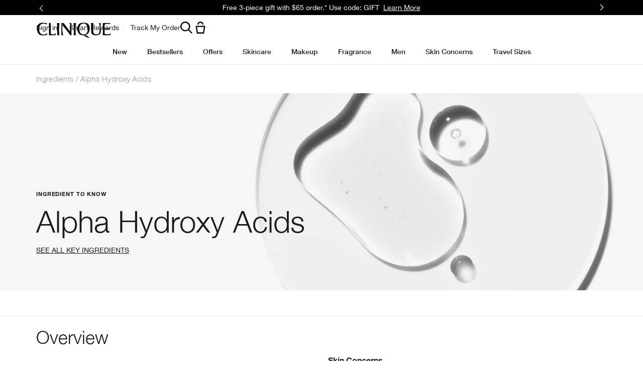

--- FILE ---
content_type: text/html; charset=utf-8
request_url: https://www.clinique.com/ingredients/alpha-hydroxy-acids
body_size: 114089
content:
<!DOCTYPE html><html class="no-js" lang="en-US" dir="ltr"><head><meta http-equiv="X-UA-Compatible" content="IE=edge,chrome=1"><link rel="alternate" hreflang="en-au" href="https://www.clinique.com.au/ingredients/alpha-hydroxy-acids" /><link rel="alternate" hreflang="en-ca" href="https://www.clinique.ca/ingredients/alpha-hydroxy-acids" /><link rel="alternate" hreflang="en-gb" href="https://www.clinique.co.uk/ingredients/alpha-hydroxy-acids" /><link rel="alternate" hreflang="en-nz" href="https://www.clinique.co.nz/ingredients/alpha-hydroxy-acids" /><link rel="alternate" hreflang="en-us" href="https://www.clinique.com/ingredients/alpha-hydroxy-acids" /><link rel="alternate" hreflang="es-cl" href="https://www.clinique.cl/ingredients/alpha-hydroxy-acids" /><link rel="alternate" hreflang="es-mx" href="https://www.clinique.com.mx/ingredients/alpha-hydroxy-acids" /><link rel="alternate" hreflang="he-il" href="https://www.clinique.co.il/ingredients/alpha-hydroxy-acids" /><link rel="alternate" hreflang="pl-pl" href="https://www.clinique.com.pl/skladniki/kwasyalfa-hydroksylowe" /><link rel="alternate" hreflang="pt-br" href="https://www.clinique.com.br/ingredientes-alfa-hidroxiacidos" /><link rel="alternate" hreflang="ru-ru" href="https://www.clinique.ru/ingredients/alpha-hydroxy-acids" /><link rel="alternate" hreflang="x-default" href="https://www.clinique.com/ingredients/alpha-hydroxy-acids" /><meta charset="utf-8" /><link rel="preload" as="script" href="https://www.clinique.com/resources/c770d9ef3578f85d55cd85df9e7ae59e09fe217ba0600"/><link rel="preload" fetchpriority="high" as="image" imagesrcset="/media/export/cms/ingredients/aha_hdr_pc.jpg" media="(min-width: 1024px)" /><link rel="preload" fetchpriority="high" as="image" imagesrcset="/media/export/cms/ingredients/aha_hdr_m.jpg" media="(max-width: 1023px)" /><link rel="preconnect" href="https://js.sentry-cdn.com" crossorigin="anonymous" /><link href="/_fonts/clinique/HelveticaNeue/HelveticaNeue-Light.woff2" rel="preload" as="font" crossorigin="anonymous" fetchpriority="high" /><link href="/_fonts/clinique/HelveticaNeue/HelveticaNeue-Regular.woff2" rel="preload" as="font" crossorigin="anonymous" fetchpriority="high" /><link href="/_fonts/clinique/HelveticaNeue/HelveticaNeue-Bold.woff2" rel="preload" as="font" crossorigin="anonymous" fetchpriority="high" /><link rel="alternate" media="handheld" href="https://m.clinique.com/ingredients/alpha-hydroxy-acids" /><link rel="alternate" media="only screen and (max-width: 640px)" href="https://m.clinique.com/ingredients/alpha-hydroxy-acids" /><link rel="shortcut icon" href="/sites/clinique/themes/cl_base/favicon.ico" /><link rel="preconnect" href="https://ncsa.sdapi.io" crossorigin="" /><script type="text/javascript" src="https://www.clinique.com/resources/c770d9ef3578f85d55cd85df9e7ae59e09fe217ba0600"  ></script><script type="application/json" id="page_data">{"analytics-datalayer":{"product_impression_base_id":[60153,60154,9287,26651,5416],"product_impression_id":["PROD60153","PROD60154","PROD9287","PROD26651","PROD5416"],"product_impression_url":["\/product\/25564\/60153\/clinique-id\/clinique-idtm-active-cartridge-concentratetm-for-pores-uneven-texture","\/product\/25564\/60154\/clinique-id\/clinique-idtm-active-cartridge-concentratetm-for-fatigue","\/product\/1693\/9287\/skincare\/uneven-skin-tone\/even-better-clinical-dark-spot-corrector","\/product\/1687\/26651\/skincare\/moisturizers\/dramatically-different-moisturizing-lotiontm","\/product\/1606\/5416\/makeup\/mascara\/high-impact-mascara"],"product_impression_category":["CAT25564","CAT25564","CAT1693","CAT1687","CAT1606"],"product_impression_name":["Clinique iD\u2122: Active Cartridge Concentrate\u2122 for Pores \u0026 Uneven Texture","Clinique iD\u2122: Active Cartridge Concentrate\u2122 for Fatigue","Even Better Clinical\u0026trade; Dark Spot Corrector","Dramatically Different Moisturizing Lotion+\u2122","High Impact\u0026trade; Mascara"],"datalayer_events":[],"product_impression_short_desc":["Revolutionary custom-blend hydrator helps visibly reduce the look of pores and retexturize skin. Choose from six hydration bases. ","Revolutionary custom-blend hydrator for fatigue energizes and revives skin\u0027s glow. Choose from six hydration bases. ","Skin-brightening serum helps improve the appearance of dark spots.","Clinique\u0027s bestselling face moisturizer. Dermatologist-developed formula helps strengthen skin\u0027s moisture barrier. ","Lusher, plusher, bolder lashes for the most dramatic look."],"product_impression_price":["34","27"],"product_impression_sku_large_image_url":["\/media\/export\/cms\/products\/402x464\/clq_7T5R01_402x464.png","\/media\/export\/cms\/products\/402x464\/clq_68A001_402x464.png"],"product_impression_size":["4.2oz \/ 125ml",".28 oz. \/ 8 g"],"product_impression_shade":[null,"Black"],"product_impression_product_code":["7T5R01","68A001"],"product_impression_sku":["SKU49584","SKU12573"],"product_impression_was_price":["",""],"active_checkout_panel":null,"page_type":"category"},"product-input-type":{"products":[{"DESCRIPTION":"Dermatologist-developed lotion is Clinique\u2019s #1 face moisturizer. Silky, fast-absorbing moisturizing lotion with pure urea and pure glycerin rapidly strengthens the skin barrier. \u003Cbr\u003E\u003Cbr\u003E Dermatologist tested. Allergy tested. 100% fragrance free. \u003Cbr\u003E\u003Cbr\u003E\u003Csmall\u003E\u003Ci\u003EPlease note that the 15ml - Travel Size is excluded from discounts.\u003C\/i\u003E\u003C\/small\u003E","MISC_FLAG":30,"ABOUT_INGREDIENT":"Pure urea, Pure glycerin, Pro-lipids","ATTRIBUTE_COVERAGE_2":null,"FAMILY_CODE":"Z4A701","RATING_RANGE":null,"IMAGE_THUMBNAIL":"\/media\/export\/cms\/products\/117x135\/clq_7T5R01_117x135.png","BENEFIT_STATEMENT":"8-hour hydration, strengthens skin. ","GIFTSET_COMPONENTS":null,"EFFICACY_MSG":null,"worksWith":["PROD8279","PROD15502","PROD4772","PROD79628"],"shaded":0,"PROD_CAT_DISPLAY_ORDER":29,"FORMULA":null,"WHAT_IT_DOES":"\u003Cb\u003E8-Hour Hydration\u003C\/b\u003E\u003Cbr\u003E\u003Cli\u003EOur daily moisturizer for face delivers 8-hour hydration + soothing moisture for skin in need of comfort.\u003C\/li\u003E\u003Cli\u003EHydrates to soften, smooth, and improve.\u003C\/li\u003E\u003Cli\u003EReplenishes skin\u2019s oil-water balance for healthy skin.\u003C\/li\u003E\u003Cbr\u003E\u003Cb\u003ESkin-Strengthening Formula\u003C\/b\u003E\u003Cbr\u003E\u003Cli\u003EHelps strengthen skin\u2019s own moisture barrier so more moisture stays in.\u003C\/li\u003E\u003Cbr\u003E\u003Cb\u003EFormula\u003C\/b\u003E\u003Cbr\u003E\u003Cli\u003ESilky lotion slips on easily, absorbs quickly.\u003C\/li\u003E\u003Cbr\u003E\u003Cb\u003ESuitable for Post-Procedure Skin\u003C\/b\u003E\u003Cbr\u003E\u003Cli\u003ESuitable to use as soon as one day post a non-ablative laser procedure.* \u003C\/li\u003E\u003Csmall\u003E*Shown to be safe for use following a non-ablative laser treatment in a 14-day clinical usage test.\u003C\/small\u003E","SMALL_IMAGE":"\/media\/export\/cms\/products\/74x85\/clq_7T5R01_74x85.png","RATING_IMAGE":"\/images\/products\/stars\/rating-4.4.png","KEY_INGREDIENT":"\u003Cb\u003EPure urea\u003C\/b\u003E\u003Cbr\u003EUrea is a humectant that occurs naturally in skin. It helps pull in water and bind moisture to skin to help keep it hydrated and balanced.\u003Cbr\u003E \u003Cbr\u003E\u003Cb\u003EPure glycerin\u003C\/b\u003E\u003Cbr\u003EThis powerful humectant supports your skin\u2019s natural moisture barrier by attracting moisture from the air and retaining water in skin to help keep skin hydrated.\u003Cbr\u003E \u003Cbr\u003E\u003Cb\u003EPro-lipids\u003C\/b\u003E\u003Cbr\u003E3 pro-lipids help support skin\u2019s natural barrier. \u003Cbr\u003E\u003Cbr\u003E\u003Cb\u003EFormula Facts\u003C\/b\u003E\u003Cbr\u003E\u003Cb\u003EClinical Expertise\u003C\/b\u003E\u003Cbr\u003E\u003Cli\u003EDermatologist developed\u003C\/li\u003E\u003Cli\u003EDermatologist tested\u003C\/li\u003E\u003Cli\u003EAllergy tested\u003C\/li\u003E\u003Cli\u003EFragrance free\u003C\/li\u003E\u003Cbr\u003E\u003Cb\u003EGreat to Know\u003C\/b\u003E\u003Cbr\u003E\u003Cli\u003ENon-acnegenic\u003C\/li\u003E\u003Cli\u003ESuitable for post-procedure skin as soon as 1 day post non-ablative laser procedure*\u003C\/li\u003E\u003Csmall\u003E*Shown to be safe for use following a non-ablative laser treatment in a 14-day clinical usage test.\u003C\/small\u003E\u003Cbr\u003E\u003Cbr\u003E\u003Cb\u003EFree Of \u003C\/b\u003E\u003Cbr\u003E\u003Cli\u003EFragrance\u003C\/li\u003E\u003Cli\u003EParabens\u003C\/li\u003E\u003Cli\u003EPhthalates\u003C\/li\u003E\u003Cli\u003EDrying alcohol\u003C\/li\u003E\u003Cli\u003ESodium lauryl sulfate\u003C\/li\u003E\u003Cli\u003ESodium laureth sulfate\u003C\/li\u003E","IMAGE_5UP":"\/media\/export\/cms\/products\/181x209\/clq_7T5R01_181x209.png","sized":1,"FINISH":null,"PROD_CAT_IMAGE_NAME":"7T5R01","COVERAGE":null,"IMAGE_P":["\/media\/export\/cms\/products\/1200x1500\/cl_prod_26651_1200x1500_0.png","\/media\/export\/cms\/products\/1200x1500\/cl_prod_26651_1200x1500_1.png","\/media\/export\/cms\/products\/1200x1500\/cl_prod_26651_1200x1500_2.png","\/media\/export\/cms\/products\/1200x1500\/cl_prod_26651_1200x1500_3.png","\/media\/export\/cms\/products\/1200x1500\/cl_prod_26651_1200x1500_4.png","\/media\/export\/cms\/products\/1200x1500\/cl_prod_26651_1200x1500_5.png","\/media\/export\/cms\/products\/1200x1500\/cl_prod_26651_1200x1500_6.png","\/media\/export\/cms\/products\/1200x1500\/cl_prod_26651_1200x1500_7.png"],"FORMULA_2":null,"PRODUCT_ID":"PROD26651","SKIN_GOAL_1":null,"THUMBNAIL_IMAGE":"\/media\/export\/cms\/products\/117x135\/clq_7T5R01_117x135.png","RECOMMENDED_COUNT":null,"skus":[{"MISC_FLAG":0,"isOrderable":1,"IMAGE_SIZE":null,"SKU_BASE_ID":58525,"PRODUCT_SIZE":".5oz \/ 15ml - Travel Size","formattedPrice":"US$7.00","formattedUnitPrice":"","FF_HEX_VALUE":"EAE8FD","REPLENISHMENT_MSG":null,"PRICE2":null,"RELEASE_DATE":null,"SKU_ID":"SKU58525","formattedPrice2":"US$7.00","ATTRIBUTE_COLOR_FAMILY_2":null,"FINISH_2":null,"HEX_VALUE_STRING":"","DISPLAY_ORDER":0,"SMOOSH_PATH_STRING":null,"WWW_PCODE":[],"DEFAULT_SKU":0,"FINISH":null,"REFILLABLE":1,"LARGE_IMAGE":"\/media\/export\/cms\/products\/402x464\/clq_Z87101_402x464.png","IMAGE_P":["\/media\/export\/cms\/products\/1200x1500\/cl_sku_Z87101_1200x1500_0.png"],"SMOOSH_DESIGN":null,"PRICE":7,"SHADENAME":null,"PRODUCT_ID":"PROD26651","PRODUCT_CODE":"Z87101","UNDERTONE":null,"IMAGE_M_V3":["\/media\/export\/cms\/products\/600x750\/cl_sku_Z87101_600x750_0.png","\/media\/export\/cms\/products\/600x750\/cl_sku_Z87101_600x750_1.png"],"formattedCartridgePrice":"US$7.00","SKIN_TONE_REFINEMENT_2":null,"STRENGTH":null,"isPreOrder":0,"SHADE_DESCRIPTION":null,"INVENTORY_STATUS":1,"DISPLAY_STATUS":7,"SKIN_TYPE_TEXT":"0b1100","HEX_VALUE_STRING_ARRAY":[""]},{"MISC_FLAG":0,"isOrderable":1,"IMAGE_SIZE":"Tube","SKU_BASE_ID":49589,"PRODUCT_SIZE":"1.7oz \/ 50ml","formattedPrice":"US$17.00","formattedUnitPrice":"","FF_HEX_VALUE":"FF7F6E","REPLENISHMENT_MSG":"Recommended Auto-Ship cycle: 6 weeks  Learn more \u003E","PRICE2":null,"RELEASE_DATE":null,"SKU_ID":"SKU49589","formattedPrice2":"US$17.00","ATTRIBUTE_COLOR_FAMILY_2":null,"FINISH_2":null,"HEX_VALUE_STRING":"","DISPLAY_ORDER":1,"SMOOSH_PATH_STRING":null,"WWW_PCODE":[],"DEFAULT_SKU":0,"FINISH":null,"REFILLABLE":1,"LARGE_IMAGE":"\/media\/export\/cms\/products\/402x464\/clq_7T5X01_402x464.png","IMAGE_P":["\/media\/export\/cms\/products\/1200x1500\/cl_sku_7T5X01_1200x1500_0.png"],"SMOOSH_DESIGN":null,"PRICE":17,"SHADENAME":null,"PRODUCT_ID":"PROD26651","PRODUCT_CODE":"7T5X01","UNDERTONE":null,"IMAGE_M_V3":["\/media\/export\/cms\/products\/600x750\/cl_sku_7T5X01_600x750_0.png"],"formattedCartridgePrice":"US$17.00","SKIN_TONE_REFINEMENT_2":null,"STRENGTH":null,"isPreOrder":0,"SHADE_DESCRIPTION":null,"INVENTORY_STATUS":1,"DISPLAY_STATUS":7,"SKIN_TYPE_TEXT":"0b1100","HEX_VALUE_STRING_ARRAY":[""]},{"MISC_FLAG":0,"isOrderable":1,"IMAGE_SIZE":"DDML","SKU_BASE_ID":49584,"PRODUCT_SIZE":"4.2oz \/ 125ml","formattedPrice":"US$34.00","formattedUnitPrice":"","FF_HEX_VALUE":"89EFD9","REPLENISHMENT_MSG":"Recommended Auto-Ship cycle: 12 weeks  Learn more \u003E","PRICE2":null,"RELEASE_DATE":null,"SKU_ID":"SKU49584","formattedPrice2":"US$34.00","ATTRIBUTE_COLOR_FAMILY_2":null,"FINISH_2":null,"HEX_VALUE_STRING":"","DISPLAY_ORDER":2,"SMOOSH_PATH_STRING":null,"WWW_PCODE":[],"DEFAULT_SKU":1,"FINISH":null,"REFILLABLE":1,"LARGE_IMAGE":"\/media\/export\/cms\/products\/402x464\/clq_7T5R01_402x464.png","IMAGE_P":["\/media\/export\/cms\/products\/1200x1500\/cl_sku_7T5R01_1200x1500_0.png"],"SMOOSH_DESIGN":null,"PRICE":34,"SHADENAME":null,"PRODUCT_ID":"PROD26651","PRODUCT_CODE":"7T5R01","UNDERTONE":null,"IMAGE_M_V3":["\/media\/export\/cms\/products\/600x750\/cl_sku_7T5R01_600x750_0.png","\/media\/export\/cms\/products\/600x750\/cl_sku_7T5R01_600x750_1.png"],"formattedCartridgePrice":"US$34.00","SKIN_TONE_REFINEMENT_2":null,"STRENGTH":null,"isPreOrder":0,"SHADE_DESCRIPTION":null,"INVENTORY_STATUS":1,"DISPLAY_STATUS":7,"SKIN_TYPE_TEXT":"0b1100","HEX_VALUE_STRING_ARRAY":[""]},{"MISC_FLAG":0,"isOrderable":1,"IMAGE_SIZE":null,"SKU_BASE_ID":53707,"PRODUCT_SIZE":"6.7oz \/ 200ml","formattedPrice":"US$49.00","formattedUnitPrice":"","FF_HEX_VALUE":"FEC6D3","REPLENISHMENT_MSG":"Never run low on your favourites. Sign up for Auto-Ship. Learn more \u003E","PRICE2":null,"RELEASE_DATE":null,"SKU_ID":"SKU53707","formattedPrice2":"US$49.00","ATTRIBUTE_COLOR_FAMILY_2":null,"FINISH_2":null,"HEX_VALUE_STRING":"","DISPLAY_ORDER":3,"SMOOSH_PATH_STRING":null,"WWW_PCODE":[],"DEFAULT_SKU":0,"FINISH":null,"REFILLABLE":1,"LARGE_IMAGE":"\/media\/export\/cms\/products\/402x464\/clq_Z4A701_402x464.png","IMAGE_P":["\/media\/export\/cms\/products\/1200x1500\/cl_sku_Z4A701_1200x1500_0.png"],"SMOOSH_DESIGN":null,"PRICE":49,"SHADENAME":null,"PRODUCT_ID":"PROD26651","PRODUCT_CODE":"Z4A701","UNDERTONE":null,"IMAGE_M_V3":["\/media\/export\/cms\/products\/600x750\/cl_sku_Z4A701_600x750_0.png"],"formattedCartridgePrice":"US$49.00","SKIN_TONE_REFINEMENT_2":null,"STRENGTH":null,"isPreOrder":0,"SHADE_DESCRIPTION":null,"INVENTORY_STATUS":1,"DISPLAY_STATUS":7,"SKIN_TYPE_TEXT":"0b1100","HEX_VALUE_STRING_ARRAY":[""]}],"FINISH_CHECKBOXES":null,"SKIN_CONCERN_1":"Dehydration, dry skin","PROD_RGN_NAME":"Dramatically Different Moisturizing Lotion+\u2122","RECOMMENDED_PERCENT":0,"isDisplayable":4,"priceRange":"US$7.00 - US$49.00","SKIN_CONCERN_2":null,"TOTAL_REVIEW_COUNT":10291,"AVERAGE_RATING":4.4,"IMAGE_TRAY":"\/media\/export\/cms\/products\/74x85\/clq_7T5R01_74x85.png","ATTRIBUTE_BENEFIT":null,"ONLY_RATINGS_COUNT":null,"PRODUCT_USAGE":"\u003Cli\u003ESpread all over face\/throat twice daily, or where needed.\u003C\/li\u003E\u003Cli\u003EFor best results, use after Facial Soap and Clarifying Lotion.\u003C\/li\u003E","TIME_OF_USE_CHECKBOXES":["both_time"],"url":"\/product\/1687\/26651\/skincare\/moisturizers\/dramatically-different-moisturizing-lotiontm","SKIN_CONCERN_CHECKBOXES":["dry_concern","sensitive_concern"],"PARENT_CAT_ID":"CAT1687","WHO_IT_IS_FOR":"Very Dry to Dry, Dry Combination ","SKIN_CONCERN":["Dehydration, dry skin"],"ATTRIBUTE_COVERAGE":null,"MISC_FLAG_TEXT":"Dermatologist Recommended","IMAGE_3UP":"\/media\/export\/cms\/products\/302x349\/clq_7T5R01_302x349.png","DEFAULT_CAT_ID":"CAT1687","FORM_CHECKBOXES":["lotion_form"],"LARGE_IMAGE":"\/media\/export\/cms\/products\/402x464\/clq_7T5R01_402x464.png","SKINTYPE_DESC":"I, II","SUB_LINE":null,"COVERAGE_OPTIONS_CHECKBOXES":null,"WWW_PCODE_4":"KPR801","SHORT_DESC":"Clinique\u0027s bestselling face moisturizer. Dermatologist-developed formula helps strengthen skin\u0027s moisture barrier. ","WHAT_IT_IS":null,"SKIN_CONCERN_3":null,"IMAGE_STICKY":"\/media\/export\/cms\/products\/37x43\/clq_7T5R01_37x43.png","PROD_RGN_SUBHEADING":null,"SKIN_GOAL_2":null,"DISPLAY_STATUS":7,"isMultiSmoosh":0,"defaultSku":{"MISC_FLAG":0,"isOrderable":1,"IMAGE_SIZE":"DDML","SKU_BASE_ID":49584,"PRODUCT_SIZE":"4.2oz \/ 125ml","formattedPrice":"US$34.00","formattedUnitPrice":"","FF_HEX_VALUE":"89EFD9","REPLENISHMENT_MSG":"Recommended Auto-Ship cycle: 12 weeks  Learn more \u003E","PRICE2":null,"RELEASE_DATE":null,"SKU_ID":"SKU49584","formattedPrice2":"US$34.00","ATTRIBUTE_COLOR_FAMILY_2":null,"FINISH_2":null,"HEX_VALUE_STRING":"","DISPLAY_ORDER":2,"SMOOSH_PATH_STRING":null,"WWW_PCODE":[],"DEFAULT_SKU":1,"FINISH":null,"REFILLABLE":1,"LARGE_IMAGE":"\/media\/export\/cms\/products\/402x464\/clq_7T5R01_402x464.png","IMAGE_P":["\/media\/export\/cms\/products\/1200x1500\/cl_sku_7T5R01_1200x1500_0.png"],"SMOOSH_DESIGN":null,"PRICE":34,"SHADENAME":null,"PRODUCT_ID":"PROD26651","PRODUCT_CODE":"7T5R01","UNDERTONE":null,"IMAGE_M_V3":["\/media\/export\/cms\/products\/600x750\/cl_sku_7T5R01_600x750_0.png","\/media\/export\/cms\/products\/600x750\/cl_sku_7T5R01_600x750_1.png"],"formattedCartridgePrice":"US$34.00","SKIN_TONE_REFINEMENT_2":null,"STRENGTH":null,"isPreOrder":0,"SHADE_DESCRIPTION":null,"INVENTORY_STATUS":1,"DISPLAY_STATUS":7,"SKIN_TYPE_TEXT":"0b1100","HEX_VALUE_STRING_ARRAY":[""]}},{"DESCRIPTION":"The #1 Mascara from a Dermatologist Brand in the U.S.* Kicks up the volume and length of each and every lash.\u003Cbr\u003E\u003Cbr\u003EOphthalmologist tested. Safe for sensitive eyes and contact lens wearers. Allergy tested. 100% fragrance free. \u003Cbr\u003E\u003Csmall\u003E*Circana \/ U.S. Prestige Beauty Total Department\/Specialty, Makeup Product Sales, Derm Brand attribute, 12 months ending December 2023.Dermatologist Brand is defined as a brand that has identified itself as (i) founded or developed by a dermatologist and\/or (ii) is dermatologist recommended.\u003C\/small\u003E","MISC_FLAG":0,"ABOUT_INGREDIENT":null,"ATTRIBUTE_COVERAGE_2":null,"FAMILY_CODE":"V20Q03","RATING_RANGE":null,"IMAGE_THUMBNAIL":"\/media\/export\/cms\/products\/117x135\/clq_68A0_117x135.png","BENEFIT_STATEMENT":"Buildable volume + length.","GIFTSET_COMPONENTS":null,"EFFICACY_MSG":null,"worksWith":["PROD4770","PROD6424","PROD80532","PROD83690"],"shaded":1,"PROD_CAT_DISPLAY_ORDER":2,"FORMULA":null,"WHAT_IT_DOES":"\u003Cb\u003EA Classic for a Reason\u003C\/b\u003E\u003Cbr\u003E\u003Cli\u003EHigh Impact\u2122 Mascara is your go-to for buildable volume and natural lashes dialed up a notch. \u003C\/li\u003E\u003Cli\u003EKicks up the volume and length of each and every lash\u2014and resists clumping.\u003C\/li\u003E\u003Cbr\u003E\u003Cb\u003EDramatic Range \u003C\/b\u003E\u003Cbr\u003E\u003Cli\u003ERich black pigments give lashes intense color, adding to the drama.\u003C\/li\u003E\u003Cli\u003ECreate the look you want with this lengthening and volumizing mascara, from your-lashes-but-better to lush, bold drama. \u003C\/li\u003E\u003Cbr\u003E\u003Cb\u003EBrush\u003C\/b\u003E\u003Cbr\u003E\u003Cli\u003EThe soft fiber brush was designed to comb and define every lash. \u003C\/li\u003E\u003Cbr\u003E\u003Cb\u003EFormula Facts\u003C\/b\u003E\u003Cbr\u003E\u003Cb\u003EThe Clinique \u003Ca href=\u0022\/eye-safety\u0022\u003EEye Safety Promise\u003C\/a\u003E\u003C\/b\u003E\u003Cbr\u003E\u003Cli\u003EOphthalmologist tested\u003C\/li\u003E\u003Cli\u003ESafe for sensitive eyes\u003C\/li\u003E\u003Cli\u003ESafe for contact lens wearers\u003C\/li\u003E\u003Cbr\u003E\u003Cb\u003EThis Product is Also\u003C\/b\u003E\u003Cbr\u003E\u003Cli\u003EAllergy tested\u003C\/li\u003E\u003Cli\u003EFragrance free\u003C\/li\u003E\u003Cbr\u003E\u003Cb\u003EGreat to Know\u003C\/b\u003E\u003Cbr\u003E\u003Cli\u003EResists clumping\u003C\/li\u003E\u003Cbr\u003E\u003Cb\u003EFree Of\u003C\/b\u003E\u003Cbr\u003E\u003Cli\u003EFragrance\u003C\/li\u003E\u003Cli\u003EParabens \u003C\/li\u003E\u003Cli\u003EPhthalates\u003C\/li\u003E\u003Cli\u003EOil\u003C\/li\u003E","SMALL_IMAGE":"\/media\/export\/cms\/products\/74x85\/clq_68A0_74x85.png","RATING_IMAGE":"\/images\/products\/stars\/rating-4.6.png","KEY_INGREDIENT":null,"IMAGE_5UP":"\/media\/export\/cms\/products\/181x209\/clq_68A0_181x209.png","sized":0,"FINISH":null,"PROD_CAT_IMAGE_NAME":"68A0","COVERAGE":null,"IMAGE_P":null,"FORMULA_2":null,"PRODUCT_ID":"PROD5416","SKIN_GOAL_1":null,"THUMBNAIL_IMAGE":"\/media\/export\/cms\/products\/117x135\/clq_68A0_117x135.png","RECOMMENDED_COUNT":null,"skus":[{"MISC_FLAG":0,"isOrderable":1,"IMAGE_SIZE":null,"SKU_BASE_ID":12573,"PRODUCT_SIZE":".28 oz. \/ 8 g","formattedPrice":"US$27.00","formattedUnitPrice":"","FF_HEX_VALUE":"FAFEC1","REPLENISHMENT_MSG":"Never run low on your favourites. Sign up for Auto-Ship. Learn more \u003E","PRICE2":null,"RELEASE_DATE":null,"SKU_ID":"SKU12573","formattedPrice2":"US$27.00","ATTRIBUTE_COLOR_FAMILY_2":null,"FINISH_2":null,"HEX_VALUE_STRING":"#0e0d0d","DISPLAY_ORDER":0,"SMOOSH_PATH_STRING":"\/images\/swatches\/47_ns_ng.png","WWW_PCODE":[],"DEFAULT_SKU":1,"FINISH":null,"REFILLABLE":1,"LARGE_IMAGE":"\/media\/export\/cms\/products\/402x464\/clq_68A001_402x464.png","IMAGE_P":["\/media\/export\/cms\/products\/1200x1500\/cl_sku_68A001_1200x1500_0.png","\/media\/export\/cms\/products\/1200x1500\/cl_sku_68A001_1200x1500_1.png","\/media\/export\/cms\/products\/1200x1500\/cl_sku_68A001_1200x1500_2.png","\/media\/export\/cms\/products\/1200x1500\/cl_sku_68A001_1200x1500_3.png","\/media\/export\/cms\/products\/1200x1500\/cl_sku_68A001_1200x1500_4.png","\/media\/export\/cms\/products\/1200x1500\/cl_sku_68A001_1200x1500_5.png","\/media\/export\/cms\/products\/1200x1500\/cl_sku_68A001_1200x1500_6.png","\/media\/export\/cms\/products\/1200x1500\/cl_sku_68A001_1200x1500_7.png","\/media\/export\/cms\/products\/1200x1500\/cl_sku_68A001_1200x1500_8.png","\/media\/export\/cms\/products\/1200x1500\/cl_sku_68A001_1200x1500_9.png","\/media\/export\/cms\/products\/1200x1500\/cl_sku_68A001_1200x1500_10.png"],"SMOOSH_DESIGN":"47::none::none","PRICE":27,"SHADENAME":"Black","PRODUCT_ID":"PROD5416","PRODUCT_CODE":"68A001","UNDERTONE":null,"IMAGE_M_V3":["\/media\/export\/cms\/products\/600x750\/cl_sku_68A001_600x750_0.png","\/media\/export\/cms\/products\/600x750\/cl_sku_68A001_600x750_1.png"],"formattedCartridgePrice":"US$27.00","SKIN_TONE_REFINEMENT_2":null,"STRENGTH":null,"isPreOrder":0,"SHADE_DESCRIPTION":null,"INVENTORY_STATUS":1,"DISPLAY_STATUS":7,"SKIN_TYPE_TEXT":"0b0000","HEX_VALUE_STRING_ARRAY":["#0e0d0d"]},{"MISC_FLAG":0,"isOrderable":1,"IMAGE_SIZE":null,"SKU_BASE_ID":12574,"PRODUCT_SIZE":".28 oz. \/ 8 g","formattedPrice":"US$27.00","formattedUnitPrice":"","FF_HEX_VALUE":"FF7F6E","REPLENISHMENT_MSG":"Never run low on your favorites. Sign up for Auto-Ship. Learn more \u003E","PRICE2":null,"RELEASE_DATE":null,"SKU_ID":"SKU12574","formattedPrice2":"US$27.00","ATTRIBUTE_COLOR_FAMILY_2":null,"FINISH_2":null,"HEX_VALUE_STRING":"#23120f","DISPLAY_ORDER":1,"SMOOSH_PATH_STRING":"\/images\/swatches\/47_ns_ng.png","WWW_PCODE":[],"DEFAULT_SKU":0,"FINISH":null,"REFILLABLE":1,"LARGE_IMAGE":"\/media\/export\/cms\/products\/402x464\/clq_68A002_402x464.png","IMAGE_P":["\/media\/export\/cms\/products\/1200x1500\/cl_sku_68A002_1200x1500_0.png","\/media\/export\/cms\/products\/1200x1500\/cl_sku_68A002_1200x1500_1.png","\/media\/export\/cms\/products\/1200x1500\/cl_sku_68A002_1200x1500_2.png","\/media\/export\/cms\/products\/1200x1500\/cl_sku_68A002_1200x1500_3.png","\/media\/export\/cms\/products\/1200x1500\/cl_sku_68A002_1200x1500_4.png","\/media\/export\/cms\/products\/1200x1500\/cl_sku_68A002_1200x1500_5.png","\/media\/export\/cms\/products\/1200x1500\/cl_sku_68A002_1200x1500_6.png","\/media\/export\/cms\/products\/1200x1500\/cl_sku_68A002_1200x1500_7.png","\/media\/export\/cms\/products\/1200x1500\/cl_sku_68A002_1200x1500_8.png","\/media\/export\/cms\/products\/1200x1500\/cl_sku_68A002_1200x1500_9.png"],"SMOOSH_DESIGN":"47::none::none","PRICE":27,"SHADENAME":"Black\/Brown","PRODUCT_ID":"PROD5416","PRODUCT_CODE":"68A002","UNDERTONE":null,"IMAGE_M_V3":["\/media\/export\/cms\/products\/600x750\/cl_sku_68A002_600x750_0.png","\/media\/export\/cms\/products\/600x750\/cl_sku_68A002_600x750_1.png"],"formattedCartridgePrice":"US$27.00","SKIN_TONE_REFINEMENT_2":null,"STRENGTH":null,"isPreOrder":0,"SHADE_DESCRIPTION":null,"INVENTORY_STATUS":1,"DISPLAY_STATUS":7,"SKIN_TYPE_TEXT":"0b0000","HEX_VALUE_STRING_ARRAY":["#23120f"]},{"MISC_FLAG":0,"isOrderable":0,"IMAGE_SIZE":null,"SKU_BASE_ID":184075,"PRODUCT_SIZE":".28 oz. \/ 8 g","formattedPrice":"US$27.00","formattedUnitPrice":"","FF_HEX_VALUE":"4c1d15","REPLENISHMENT_MSG":null,"PRICE2":null,"RELEASE_DATE":null,"SKU_ID":"SKU184075","formattedPrice2":"US$27.00","ATTRIBUTE_COLOR_FAMILY_2":null,"FINISH_2":null,"HEX_VALUE_STRING":"#4c1d15","DISPLAY_ORDER":2,"SMOOSH_PATH_STRING":"\/images\/swatches\/47_ns_ng.png","WWW_PCODE":[],"DEFAULT_SKU":1,"FINISH":null,"REFILLABLE":0,"LARGE_IMAGE":"\/media\/export\/cms\/products\/402x464\/clq_V20Q03_402x464.png","IMAGE_P":["\/media\/export\/cms\/products\/1200x1500\/cl_sku_V20Q03_1200x1500_0.png","\/media\/export\/cms\/products\/1200x1500\/cl_sku_V20Q03_1200x1500_1.png","\/media\/export\/cms\/products\/1200x1500\/cl_sku_V20Q03_1200x1500_2.png","\/media\/export\/cms\/products\/1200x1500\/cl_sku_V20Q03_1200x1500_3.png","\/media\/export\/cms\/products\/1200x1500\/cl_sku_V20Q03_1200x1500_4.png","\/media\/export\/cms\/products\/1200x1500\/cl_sku_V20Q03_1200x1500_5.png"],"SMOOSH_DESIGN":"47::none::none","PRICE":27,"SHADENAME":"Black Honey ","PRODUCT_ID":"PROD5416","PRODUCT_CODE":"V20Q03","UNDERTONE":null,"IMAGE_M_V3":["\/media\/export\/cms\/products\/600x750\/cl_sku_V20Q03_600x750_0.png","\/media\/export\/cms\/products\/600x750\/cl_sku_V20Q03_600x750_1.png"],"formattedCartridgePrice":"US$27.00","SKIN_TONE_REFINEMENT_2":null,"STRENGTH":null,"isPreOrder":0,"SHADE_DESCRIPTION":null,"INVENTORY_STATUS":7,"DISPLAY_STATUS":7,"SKIN_TYPE_TEXT":"0b0000","HEX_VALUE_STRING_ARRAY":["#4c1d15"]}],"FINISH_CHECKBOXES":null,"SKIN_CONCERN_1":null,"PROD_RGN_NAME":"High Impact\u0026trade; Mascara","RECOMMENDED_PERCENT":0,"isDisplayable":4,"priceRange":"US$27.00","SKIN_CONCERN_2":null,"TOTAL_REVIEW_COUNT":3566,"AVERAGE_RATING":4.6,"IMAGE_TRAY":"\/media\/export\/cms\/products\/74x85\/clq_68A0_74x85.png","ATTRIBUTE_BENEFIT":"Volumized","ONLY_RATINGS_COUNT":null,"PRODUCT_USAGE":"\u003Cli\u003EStart at lash roots, wiggling brush up to lash tips. Repeat to build.\u003C\/li\u003E\u003Cli\u003EFor lower lashes, hold wand vertically.\u003C\/li\u003E\u003Cli\u003EAvoid pumping the brush in the container\u2014this adds air that can dry out mascara.\u003C\/li\u003E\u003Cli\u003ETo prevent clumping, let mascara dry between coats.\u003C\/li\u003E\u003Cli\u003ERemove with your favorite Clinique eye \u003Ca href=\u0022\/products\/20011\/skin-care\/makeup-removers\u0022\u003E\u003Cu\u003Emakeup remover\u003C\/u\u003E\u003C\/a\u003E.\u003C\/li\u003E","TIME_OF_USE_CHECKBOXES":null,"url":"\/product\/1606\/5416\/makeup\/mascara\/high-impact-mascara","SKIN_CONCERN_CHECKBOXES":null,"PARENT_CAT_ID":"CAT1606","WHO_IT_IS_FOR":null,"SKIN_CONCERN":[],"ATTRIBUTE_COVERAGE":null,"MISC_FLAG_TEXT":"Bestseller","IMAGE_3UP":"\/media\/export\/cms\/products\/302x349\/clq_68A0_302x349.png","DEFAULT_CAT_ID":"CAT1606","FORM_CHECKBOXES":null,"LARGE_IMAGE":"\/media\/export\/cms\/products\/402x464\/clq_68A0_402x464.png","SKINTYPE_DESC":"","SUB_LINE":null,"COVERAGE_OPTIONS_CHECKBOXES":null,"WWW_PCODE_4":"KWW301","SHORT_DESC":"Lusher, plusher, bolder lashes for the most dramatic look.","WHAT_IT_IS":null,"SKIN_CONCERN_3":null,"IMAGE_STICKY":"\/media\/export\/cms\/products\/37x43\/clq_68A0_37x43.png","PROD_RGN_SUBHEADING":null,"SKIN_GOAL_2":null,"DISPLAY_STATUS":7,"isMultiSmoosh":0,"defaultSku":{"MISC_FLAG":0,"isOrderable":1,"IMAGE_SIZE":null,"SKU_BASE_ID":12573,"PRODUCT_SIZE":".28 oz. \/ 8 g","formattedPrice":"US$27.00","formattedUnitPrice":"","FF_HEX_VALUE":"FAFEC1","REPLENISHMENT_MSG":"Never run low on your favourites. Sign up for Auto-Ship. Learn more \u003E","PRICE2":null,"RELEASE_DATE":null,"SKU_ID":"SKU12573","formattedPrice2":"US$27.00","ATTRIBUTE_COLOR_FAMILY_2":null,"FINISH_2":null,"HEX_VALUE_STRING":"#0e0d0d","DISPLAY_ORDER":0,"SMOOSH_PATH_STRING":"\/images\/swatches\/47_ns_ng.png","WWW_PCODE":[],"DEFAULT_SKU":1,"FINISH":null,"REFILLABLE":1,"LARGE_IMAGE":"\/media\/export\/cms\/products\/402x464\/clq_68A001_402x464.png","IMAGE_P":["\/media\/export\/cms\/products\/1200x1500\/cl_sku_68A001_1200x1500_0.png","\/media\/export\/cms\/products\/1200x1500\/cl_sku_68A001_1200x1500_1.png","\/media\/export\/cms\/products\/1200x1500\/cl_sku_68A001_1200x1500_2.png","\/media\/export\/cms\/products\/1200x1500\/cl_sku_68A001_1200x1500_3.png","\/media\/export\/cms\/products\/1200x1500\/cl_sku_68A001_1200x1500_4.png","\/media\/export\/cms\/products\/1200x1500\/cl_sku_68A001_1200x1500_5.png","\/media\/export\/cms\/products\/1200x1500\/cl_sku_68A001_1200x1500_6.png","\/media\/export\/cms\/products\/1200x1500\/cl_sku_68A001_1200x1500_7.png","\/media\/export\/cms\/products\/1200x1500\/cl_sku_68A001_1200x1500_8.png","\/media\/export\/cms\/products\/1200x1500\/cl_sku_68A001_1200x1500_9.png","\/media\/export\/cms\/products\/1200x1500\/cl_sku_68A001_1200x1500_10.png"],"SMOOSH_DESIGN":"47::none::none","PRICE":27,"SHADENAME":"Black","PRODUCT_ID":"PROD5416","PRODUCT_CODE":"68A001","UNDERTONE":null,"IMAGE_M_V3":["\/media\/export\/cms\/products\/600x750\/cl_sku_68A001_600x750_0.png","\/media\/export\/cms\/products\/600x750\/cl_sku_68A001_600x750_1.png"],"formattedCartridgePrice":"US$27.00","SKIN_TONE_REFINEMENT_2":null,"STRENGTH":null,"isPreOrder":0,"SHADE_DESCRIPTION":null,"INVENTORY_STATUS":1,"DISPLAY_STATUS":7,"SKIN_TYPE_TEXT":"0b0000","HEX_VALUE_STRING_ARRAY":["#0e0d0d"]}}],"categories":[null,null,null,null,null]}}</script><link href="/sites/clinique/themes/cl_base/site.webmanifest" rel="manifest" /><meta name="viewport" content="width=device-width, initial-scale=1" /><meta name="msvalidate.01" content="F70C8C52EB5EA67002C696334C064EF5" /><meta name="google-site-verification" content="YzPVqUVaRMcaC6HPFHBwQNgbZ6rSNM-SQS7yHHDdtUE" /><link rel="preconnect" href="https://assets.sdcdn.io.com" /><script nomodule src="/sites/clinique/themes/cl_base/js/shared/theme_utilities_es5_polyfill.min.js"></script nomodule>
<meta name="description" content="Discover Alpha hydroxy acids (AHAs) in skincare that gently slough away dead skin cells, revealing smoother and brighter skin. Shop Clinique products with AHAs." />
<meta name="keywords" content="alpha hydroxy acid, dullness, roughness, AHA, glycolic acid, lactic acid, great for dry skin, sensitive skin, all skin types, uneven skintone, large pores" />
<link rel="canonical" href="https://www.clinique.com/ingredients/alpha-hydroxy-acids" />
<meta property="og:site_name" content="Clinique" />
<meta property="og:type" content="article" />
<meta property="og:url" content="https://www.clinique.com/ingredients/alpha-hydroxy-acids" />
<meta property="og:title" content="Alpha Hydroxy Acids | Ingredients | Clinique" />
<meta property="og:description" content="Alpha hydroxy acids (AHAs) gently slough away dead skin cells, revealing smoother and brighter skin." />
<meta name="conductor" content="alpha hydroxy acid, dullness, roughness, AHA, glycolic acid, lactic acid, great for dry skin, sensitive skin, all skin types, uneven skintone, large pores" />
<title>What is AHA - Alpha Hydroxy Acids? | Ingredients | Clinique</title>
<link rel="stylesheet" href="/sites/clinique/files/css/css_cfOMT6XIniXXja2kUbvROl_YTvTHblxAnbZLoM8dI3U2.css" media="screen" />
<link rel="stylesheet" href="/sites/clinique/files/css/css_C2_siJNHNXmbKii2xeKmSuwkhpgwwewZ4j3cdEnBuio2.css" media="screen" />
<link rel="stylesheet" href="/sites/clinique/files/css/css_xyYhbT_hvyIhfMt7epCld2WLbk7bwrkZhDraP5RKfI82.css" media="screen" />
<link rel="stylesheet" href="/sites/clinique/files/css/css_qftzPCDyfX8IpZxpCZ8YH1xLjRGWnYC0C3a2_EdwJdw2.css" media="screen" />
<style media="screen">article,aside,details,figcaption,figure,footer,header,hgroup,main,nav,section,summary{display:block}audio,canvas,video{display:inline-block}audio:not([controls]){display:none;height:0}[hidden]{display:none}html{font-family:CliniqueHelveticaNeueLight,Sans-Serif;-ms-text-size-adjust:100%;-webkit-text-size-adjust:100%}body{margin:0}a:active,a:hover{outline:0}h1{font-size:2em;margin-top:.75em;margin-bottom:.75em}abbr[title]{border-bottom:1px dotted}b,strong{font-family:CliniqueHelveticaNeueBold,Sans-Serif;font-weight:400}dfn{font-style:italic}hr{-webkit-box-sizing:content-box;-moz-box-sizing:content-box;box-sizing:content-box;height:0}mark{background:#ff0;color:#000}code,kbd,pre,samp{font-family:monospace,serif;font-size:1em}pre{white-space:pre-wrap}q{quotes:"“" "”" "‘" "’"}small{font-size:80%}sub,sup{font-size:75%;line-height:0;position:relative;vertical-align:baseline}sup{top:-.5em}sub{bottom:-.25em}img{border:0}svg:not(:root){overflow:hidden}figure{margin:0}fieldset{margin:0 2px;border-color:#c0c0c0;border-top-style:solid;border-top-width:.0625em;padding-top:.4625em;border-bottom-style:solid;border-bottom-width:.0625em;padding-bottom:.9125em;border-left-style:solid;border-left-width:.0625em;padding-left:.875em;border-right-style:solid;border-right-width:.0625em;padding-right:.875em}legend{border:0;padding:0}button,input,select,textarea{font-family:inherit;font-size:100%;margin:0}button,input{line-height:normal}button,select{text-transform:none}button,html input[type=button],input[type=reset],input[type=submit]{-webkit-appearance:button;cursor:pointer}button[disabled],html input[disabled]{cursor:default}input[type=checkbox],input[type=radio]{-webkit-box-sizing:border-box;-moz-box-sizing:border-box;box-sizing:border-box;padding:0}input[type=search]{-webkit-appearance:textfield;-webkit-box-sizing:content-box;-moz-box-sizing:content-box;box-sizing:content-box}input[type=search]::-webkit-search-cancel-button,input[type=search]::-webkit-search-decoration{-webkit-appearance:none}button::-moz-focus-inner,input::-moz-focus-inner{border:0;padding:0}textarea{overflow:auto;vertical-align:top}table{border-collapse:collapse;border-spacing:0}input,textarea{-webkit-box-sizing:border-box;-moz-box-sizing:border-box;box-sizing:border-box}label{-webkit-box-sizing:border-box;-moz-box-sizing:border-box;box-sizing:border-box}@keyframes elc-shimmer{0%{background-position:bottom right}100%{background-position:top left}}@keyframes elc-shimmer-rtl{0%{background-position:bottom left}100%{background-position:top right}}@keyframes fade{from{opacity:.3}to{opacity:1}}@keyframes slide-in-right{from{transform:translateX(-100%)}to{transform:none}}@keyframes slide-in-left{from{transform:translateX(100%)}to{transform:none}}@media screen and (min-width:0px){head{font-family:"usn-zero 0px"}body:after{content:"usn-zero - min-width: 0px";display:none}}@media screen and (min-width:640px){head{font-family:"usn-small-max 640px"}body:after{content:"usn-small-max - min-width: 640px";display:none}}@media screen and (min-width:1024px){head{font-family:"usn-medium-max 1024px"}body:after{content:"usn-medium-max - min-width: 1024px";display:none}}@media screen and (min-width:1400px){head{font-family:"usn-large-max 1400px"}body:after{content:"usn-large-max - min-width: 1400px";display:none}}head{clear:both}head title{font-family:"usn-zero 0px, usn-small-max 640px, usn-medium-max 1024px, usn-large-max 1400px"}.pc-hidden{display:block}@media only screen and (min-width:641px){.pc-hidden{display:none}}.mobile-hidden{display:none}@media only screen and (min-width:641px){.mobile-hidden{display:block}}.svg-icon{color:#808080;display:block;fill:#808080;height:35px;width:35px}.align-left{text-align:left}.align-center{text-align:center}.align-right{text-align:right}.mantle-media-asset{width:100%;height:100%}.mantle-media-asset img,.mantle-media-asset picture,.mantle-media-asset video{max-width:100%;width:100%}.mantle-media-asset img[height],.mantle-media-asset picture[height],.mantle-media-asset video[height]{height:auto}.text-align--left{text-align:left}.text-align--center{text-align:center}.text-align--right{text-align:right}.max-width-0{max-width:0%}.max-width-0px{max-width:0}.margin-right-0{margin-right:0}.margin-left-0{margin-left:0}.margin-top-0{margin-top:0}.margin-bottom-0{margin-bottom:0}.padding-0{padding:0}.margin-bottom-0px{margin-bottom:0}.margin-bottom-0px--pc{margin-bottom:0}.padding-bottom-0px--pc{padding-bottom:0}@media only screen and (min-width:1024px){.margin-top-0--pc{margin-top:0}}@media only screen and (min-width:1024px){.margin-bottom-0--pc{margin-bottom:0}}.max-width-5{max-width:5%}.max-width-5px{max-width:5px}.margin-right-5{margin-right:5%}.margin-left-5{margin-left:5%}.margin-top-5{margin-top:5%}.margin-bottom-5{margin-bottom:5%}.padding-5{padding:5px}.margin-bottom-5px{margin-bottom:5px}.margin-bottom-5px--pc{margin-bottom:5px}.padding-bottom-5px--pc{padding-bottom:5px}@media only screen and (min-width:1024px){.margin-top-5--pc{margin-top:5%}}@media only screen and (min-width:1024px){.margin-bottom-5--pc{margin-bottom:5%}}.max-width-10{max-width:10%}.max-width-10px{max-width:10px}.margin-right-10{margin-right:10%}.margin-left-10{margin-left:10%}.margin-top-10{margin-top:10%}.margin-bottom-10{margin-bottom:10%}.padding-10{padding:10px}.margin-bottom-10px{margin-bottom:10px}.margin-bottom-10px--pc{margin-bottom:10px}.padding-bottom-10px--pc{padding-bottom:10px}@media only screen and (min-width:1024px){.margin-top-10--pc{margin-top:10%}}@media only screen and (min-width:1024px){.margin-bottom-10--pc{margin-bottom:10%}}.max-width-15{max-width:15%}.max-width-15px{max-width:15px}.margin-right-15{margin-right:15%}.margin-left-15{margin-left:15%}.margin-top-15{margin-top:15%}.margin-bottom-15{margin-bottom:15%}.padding-15{padding:15px}.margin-bottom-15px{margin-bottom:15px}.margin-bottom-15px--pc{margin-bottom:15px}.padding-bottom-15px--pc{padding-bottom:15px}@media only screen and (min-width:1024px){.margin-top-15--pc{margin-top:15%}}@media only screen and (min-width:1024px){.margin-bottom-15--pc{margin-bottom:15%}}.max-width-20{max-width:20%}.max-width-20px{max-width:20px}.margin-right-20{margin-right:20%}.margin-left-20{margin-left:20%}.margin-top-20{margin-top:20%}.margin-bottom-20{margin-bottom:20%}.padding-20{padding:20px}.margin-bottom-20px{margin-bottom:20px}.margin-bottom-20px--pc{margin-bottom:20px}.padding-bottom-20px--pc{padding-bottom:20px}@media only screen and (min-width:1024px){.margin-top-20--pc{margin-top:20%}}@media only screen and (min-width:1024px){.margin-bottom-20--pc{margin-bottom:20%}}.max-width-25{max-width:25%}.max-width-25px{max-width:25px}.margin-right-25{margin-right:25%}.margin-left-25{margin-left:25%}.margin-top-25{margin-top:25%}.margin-bottom-25{margin-bottom:25%}.padding-25{padding:25px}.margin-bottom-25px{margin-bottom:25px}.margin-bottom-25px--pc{margin-bottom:25px}.padding-bottom-25px--pc{padding-bottom:25px}@media only screen and (min-width:1024px){.margin-top-25--pc{margin-top:25%}}@media only screen and (min-width:1024px){.margin-bottom-25--pc{margin-bottom:25%}}.max-width-30{max-width:30%}.max-width-30px{max-width:30px}.margin-right-30{margin-right:30%}.margin-left-30{margin-left:30%}.margin-top-30{margin-top:30%}.margin-bottom-30{margin-bottom:30%}.padding-30{padding:30px}.margin-bottom-30px{margin-bottom:30px}.margin-bottom-30px--pc{margin-bottom:30px}.padding-bottom-30px--pc{padding-bottom:30px}@media only screen and (min-width:1024px){.margin-top-30--pc{margin-top:30%}}@media only screen and (min-width:1024px){.margin-bottom-30--pc{margin-bottom:30%}}.max-width-35{max-width:35%}.max-width-35px{max-width:35px}.margin-right-35{margin-right:35%}.margin-left-35{margin-left:35%}.margin-top-35{margin-top:35%}.margin-bottom-35{margin-bottom:35%}.padding-35{padding:35px}.margin-bottom-35px{margin-bottom:35px}.margin-bottom-35px--pc{margin-bottom:35px}.padding-bottom-35px--pc{padding-bottom:35px}@media only screen and (min-width:1024px){.margin-top-35--pc{margin-top:35%}}@media only screen and (min-width:1024px){.margin-bottom-35--pc{margin-bottom:35%}}.max-width-40{max-width:40%}.max-width-40px{max-width:40px}.margin-right-40{margin-right:40%}.margin-left-40{margin-left:40%}.margin-top-40{margin-top:40%}.margin-bottom-40{margin-bottom:40%}.padding-40{padding:40px}.margin-bottom-40px{margin-bottom:40px}.margin-bottom-40px--pc{margin-bottom:40px}.padding-bottom-40px--pc{padding-bottom:40px}@media only screen and (min-width:1024px){.margin-top-40--pc{margin-top:40%}}@media only screen and (min-width:1024px){.margin-bottom-40--pc{margin-bottom:40%}}.max-width-45{max-width:45%}.max-width-45px{max-width:45px}.margin-right-45{margin-right:45%}.margin-left-45{margin-left:45%}.margin-top-45{margin-top:45%}.margin-bottom-45{margin-bottom:45%}.padding-45{padding:45px}.margin-bottom-45px{margin-bottom:45px}.margin-bottom-45px--pc{margin-bottom:45px}.padding-bottom-45px--pc{padding-bottom:45px}@media only screen and (min-width:1024px){.margin-top-45--pc{margin-top:45%}}@media only screen and (min-width:1024px){.margin-bottom-45--pc{margin-bottom:45%}}.max-width-50{max-width:50%}.max-width-50px{max-width:50px}.margin-right-50{margin-right:50%}.margin-left-50{margin-left:50%}.margin-top-50{margin-top:50%}.margin-bottom-50{margin-bottom:50%}.padding-50{padding:50px}.margin-bottom-50px{margin-bottom:50px}.margin-bottom-50px--pc{margin-bottom:50px}.padding-bottom-50px--pc{padding-bottom:50px}@media only screen and (min-width:1024px){.margin-top-50--pc{margin-top:50%}}@media only screen and (min-width:1024px){.margin-bottom-50--pc{margin-bottom:50%}}.max-width-55{max-width:55%}.max-width-55px{max-width:55px}.margin-right-55{margin-right:55%}.margin-left-55{margin-left:55%}.margin-top-55{margin-top:55%}.margin-bottom-55{margin-bottom:55%}.padding-55{padding:55px}.margin-bottom-55px{margin-bottom:55px}.margin-bottom-55px--pc{margin-bottom:55px}.padding-bottom-55px--pc{padding-bottom:55px}@media only screen and (min-width:1024px){.margin-top-55--pc{margin-top:55%}}@media only screen and (min-width:1024px){.margin-bottom-55--pc{margin-bottom:55%}}.max-width-60{max-width:60%}.max-width-60px{max-width:60px}.margin-right-60{margin-right:60%}.margin-left-60{margin-left:60%}.margin-top-60{margin-top:60%}.margin-bottom-60{margin-bottom:60%}.padding-60{padding:60px}.margin-bottom-60px{margin-bottom:60px}.margin-bottom-60px--pc{margin-bottom:60px}.padding-bottom-60px--pc{padding-bottom:60px}@media only screen and (min-width:1024px){.margin-top-60--pc{margin-top:60%}}@media only screen and (min-width:1024px){.margin-bottom-60--pc{margin-bottom:60%}}.max-width-65{max-width:65%}.max-width-65px{max-width:65px}.margin-right-65{margin-right:65%}.margin-left-65{margin-left:65%}.margin-top-65{margin-top:65%}.margin-bottom-65{margin-bottom:65%}.padding-65{padding:65px}.margin-bottom-65px{margin-bottom:65px}.margin-bottom-65px--pc{margin-bottom:65px}.padding-bottom-65px--pc{padding-bottom:65px}@media only screen and (min-width:1024px){.margin-top-65--pc{margin-top:65%}}@media only screen and (min-width:1024px){.margin-bottom-65--pc{margin-bottom:65%}}.max-width-70{max-width:70%}.max-width-70px{max-width:70px}.margin-right-70{margin-right:70%}.margin-left-70{margin-left:70%}.margin-top-70{margin-top:70%}.margin-bottom-70{margin-bottom:70%}.padding-70{padding:70px}.margin-bottom-70px{margin-bottom:70px}.margin-bottom-70px--pc{margin-bottom:70px}.padding-bottom-70px--pc{padding-bottom:70px}@media only screen and (min-width:1024px){.margin-top-70--pc{margin-top:70%}}@media only screen and (min-width:1024px){.margin-bottom-70--pc{margin-bottom:70%}}.max-width-75{max-width:75%}.max-width-75px{max-width:75px}.margin-right-75{margin-right:75%}.margin-left-75{margin-left:75%}.margin-top-75{margin-top:75%}.margin-bottom-75{margin-bottom:75%}.padding-75{padding:75px}.margin-bottom-75px{margin-bottom:75px}.margin-bottom-75px--pc{margin-bottom:75px}.padding-bottom-75px--pc{padding-bottom:75px}@media only screen and (min-width:1024px){.margin-top-75--pc{margin-top:75%}}@media only screen and (min-width:1024px){.margin-bottom-75--pc{margin-bottom:75%}}.max-width-80{max-width:80%}.max-width-80px{max-width:80px}.margin-right-80{margin-right:80%}.margin-left-80{margin-left:80%}.margin-top-80{margin-top:80%}.margin-bottom-80{margin-bottom:80%}.padding-80{padding:80px}.margin-bottom-80px{margin-bottom:80px}.margin-bottom-80px--pc{margin-bottom:80px}.padding-bottom-80px--pc{padding-bottom:80px}@media only screen and (min-width:1024px){.margin-top-80--pc{margin-top:80%}}@media only screen and (min-width:1024px){.margin-bottom-80--pc{margin-bottom:80%}}.max-width-85{max-width:85%}.max-width-85px{max-width:85px}.margin-right-85{margin-right:85%}.margin-left-85{margin-left:85%}.margin-top-85{margin-top:85%}.margin-bottom-85{margin-bottom:85%}.padding-85{padding:85px}.margin-bottom-85px{margin-bottom:85px}.margin-bottom-85px--pc{margin-bottom:85px}.padding-bottom-85px--pc{padding-bottom:85px}@media only screen and (min-width:1024px){.margin-top-85--pc{margin-top:85%}}@media only screen and (min-width:1024px){.margin-bottom-85--pc{margin-bottom:85%}}.max-width-90{max-width:90%}.max-width-90px{max-width:90px}.margin-right-90{margin-right:90%}.margin-left-90{margin-left:90%}.margin-top-90{margin-top:90%}.margin-bottom-90{margin-bottom:90%}.padding-90{padding:90px}.margin-bottom-90px{margin-bottom:90px}.margin-bottom-90px--pc{margin-bottom:90px}.padding-bottom-90px--pc{padding-bottom:90px}@media only screen and (min-width:1024px){.margin-top-90--pc{margin-top:90%}}@media only screen and (min-width:1024px){.margin-bottom-90--pc{margin-bottom:90%}}.max-width-95{max-width:95%}.max-width-95px{max-width:95px}.margin-right-95{margin-right:95%}.margin-left-95{margin-left:95%}.margin-top-95{margin-top:95%}.margin-bottom-95{margin-bottom:95%}.padding-95{padding:95px}.margin-bottom-95px{margin-bottom:95px}.margin-bottom-95px--pc{margin-bottom:95px}.padding-bottom-95px--pc{padding-bottom:95px}@media only screen and (min-width:1024px){.margin-top-95--pc{margin-top:95%}}@media only screen and (min-width:1024px){.margin-bottom-95--pc{margin-bottom:95%}}.max-width-100{max-width:100%}.max-width-100px{max-width:100px}.margin-right-100{margin-right:100%}.margin-left-100{margin-left:100%}.margin-top-100{margin-top:100%}.margin-bottom-100{margin-bottom:100%}.padding-100{padding:100px}.margin-bottom-100px{margin-bottom:100px}.margin-bottom-100px--pc{margin-bottom:100px}.padding-bottom-100px--pc{padding-bottom:100px}@media only screen and (min-width:1024px){.margin-top-100--pc{margin-top:100%}}@media only screen and (min-width:1024px){.margin-bottom-100--pc{margin-bottom:100%}}.max-width-120{max-width:120%}.max-width-120px{max-width:120px}.margin-right-120{margin-right:120%}.margin-left-120{margin-left:120%}.margin-top-120{margin-top:120%}.margin-bottom-120{margin-bottom:120%}.padding-120{padding:120px}.margin-bottom-120px{margin-bottom:120px}.margin-bottom-120px--pc{margin-bottom:120px}.padding-bottom-120px--pc{padding-bottom:120px}@media only screen and (min-width:1024px){.margin-top-120--pc{margin-top:120%}}@media only screen and (min-width:1024px){.margin-bottom-120--pc{margin-bottom:120%}}.max-width-140{max-width:140%}.max-width-140px{max-width:140px}.margin-right-140{margin-right:140%}.margin-left-140{margin-left:140%}.margin-top-140{margin-top:140%}.margin-bottom-140{margin-bottom:140%}.padding-140{padding:140px}.margin-bottom-140px{margin-bottom:140px}.margin-bottom-140px--pc{margin-bottom:140px}.padding-bottom-140px--pc{padding-bottom:140px}@media only screen and (min-width:1024px){.margin-top-140--pc{margin-top:140%}}@media only screen and (min-width:1024px){.margin-bottom-140--pc{margin-bottom:140%}}.max-width-160{max-width:160%}.max-width-160px{max-width:160px}.margin-right-160{margin-right:160%}.margin-left-160{margin-left:160%}.margin-top-160{margin-top:160%}.margin-bottom-160{margin-bottom:160%}.padding-160{padding:160px}.margin-bottom-160px{margin-bottom:160px}.margin-bottom-160px--pc{margin-bottom:160px}.padding-bottom-160px--pc{padding-bottom:160px}@media only screen and (min-width:1024px){.margin-top-160--pc{margin-top:160%}}@media only screen and (min-width:1024px){.margin-bottom-160--pc{margin-bottom:160%}}.max-width-180{max-width:180%}.max-width-180px{max-width:180px}.margin-right-180{margin-right:180%}.margin-left-180{margin-left:180%}.margin-top-180{margin-top:180%}.margin-bottom-180{margin-bottom:180%}.padding-180{padding:180px}.margin-bottom-180px{margin-bottom:180px}.margin-bottom-180px--pc{margin-bottom:180px}.padding-bottom-180px--pc{padding-bottom:180px}@media only screen and (min-width:1024px){.margin-top-180--pc{margin-top:180%}}@media only screen and (min-width:1024px){.margin-bottom-180--pc{margin-bottom:180%}}.max-width-200{max-width:200%}.max-width-200px{max-width:200px}.margin-right-200{margin-right:200%}.margin-left-200{margin-left:200%}.margin-top-200{margin-top:200%}.margin-bottom-200{margin-bottom:200%}.padding-200{padding:200px}.margin-bottom-200px{margin-bottom:200px}.margin-bottom-200px--pc{margin-bottom:200px}.padding-bottom-200px--pc{padding-bottom:200px}@media only screen and (min-width:1024px){.margin-top-200--pc{margin-top:200%}}@media only screen and (min-width:1024px){.margin-bottom-200--pc{margin-bottom:200%}}.max-width-768{max-width:768%}.max-width-768px{max-width:768px}.margin-right-768{margin-right:768%}.margin-left-768{margin-left:768%}.margin-top-768{margin-top:768%}.margin-bottom-768{margin-bottom:768%}.padding-768{padding:768px}.margin-bottom-768px{margin-bottom:768px}.margin-bottom-768px--pc{margin-bottom:768px}.padding-bottom-768px--pc{padding-bottom:768px}@media only screen and (min-width:1024px){.margin-top-768--pc{margin-top:768%}}@media only screen and (min-width:1024px){.margin-bottom-768--pc{margin-bottom:768%}}.max-width-1024{max-width:1024%}.max-width-1024px{max-width:1024px}.margin-right-1024{margin-right:1024%}.margin-left-1024{margin-left:1024%}.margin-top-1024{margin-top:1024%}.margin-bottom-1024{margin-bottom:1024%}.padding-1024{padding:1024px}.margin-bottom-1024px{margin-bottom:1024px}.margin-bottom-1024px--pc{margin-bottom:1024px}.padding-bottom-1024px--pc{padding-bottom:1024px}@media only screen and (min-width:1024px){.margin-top-1024--pc{margin-top:1024%}}@media only screen and (min-width:1024px){.margin-bottom-1024--pc{margin-bottom:1024%}}.max-width-1280{max-width:1280%}.max-width-1280px{max-width:1280px}.margin-right-1280{margin-right:1280%}.margin-left-1280{margin-left:1280%}.margin-top-1280{margin-top:1280%}.margin-bottom-1280{margin-bottom:1280%}.padding-1280{padding:1280px}.margin-bottom-1280px{margin-bottom:1280px}.margin-bottom-1280px--pc{margin-bottom:1280px}.padding-bottom-1280px--pc{padding-bottom:1280px}@media only screen and (min-width:1024px){.margin-top-1280--pc{margin-top:1280%}}@media only screen and (min-width:1024px){.margin-bottom-1280--pc{margin-bottom:1280%}}.max-width-1366{max-width:1366%}.max-width-1366px{max-width:1366px}.margin-right-1366{margin-right:1366%}.margin-left-1366{margin-left:1366%}.margin-top-1366{margin-top:1366%}.margin-bottom-1366{margin-bottom:1366%}.padding-1366{padding:1366px}.margin-bottom-1366px{margin-bottom:1366px}.margin-bottom-1366px--pc{margin-bottom:1366px}.padding-bottom-1366px--pc{padding-bottom:1366px}@media only screen and (min-width:1024px){.margin-top-1366--pc{margin-top:1366%}}@media only screen and (min-width:1024px){.margin-bottom-1366--pc{margin-bottom:1366%}}.max-width-1440{max-width:1440%}.max-width-1440px{max-width:1440px}.margin-right-1440{margin-right:1440%}.margin-left-1440{margin-left:1440%}.margin-top-1440{margin-top:1440%}.margin-bottom-1440{margin-bottom:1440%}.padding-1440{padding:1440px}.margin-bottom-1440px{margin-bottom:1440px}.margin-bottom-1440px--pc{margin-bottom:1440px}.padding-bottom-1440px--pc{padding-bottom:1440px}@media only screen and (min-width:1024px){.margin-top-1440--pc{margin-top:1440%}}@media only screen and (min-width:1024px){.margin-bottom-1440--pc{margin-bottom:1440%}}.container-max-width-full{margin-left:auto;margin-right:auto;max-width:100%;width:100%}.container-max-width-x-large{margin-left:auto;margin-right:auto;max-width:1920px;width:100%}.container-max-width-large{margin-left:auto;margin-right:auto;max-width:1440px;width:100%}.container-max-width-medium{margin-left:auto;margin-right:auto;max-width:1280px;width:100%}.container-max-width-small{margin-left:auto;margin-right:auto;max-width:1024px;width:100%}.container-max-width-x-small{margin-left:auto;margin-right:auto;max-width:768px;width:100%}.container-max-width--padded{padding-left:20px;padding-right:20px;width:100%}@media only screen and (min-width:480px){.container-max-width--padded{padding-left:28px;padding-right:28px}}@media only screen and (min-width:540px){.container-max-width--padded{padding-left:36px;padding-right:36px}}@media only screen and (min-width:768px){.container-max-width--padded{padding-left:44px;padding-right:44px}}@media only screen and (min-width:1024px){.container-max-width--padded{padding-left:64px;padding-right:64px}}@media only screen and (min-width:1280px){.container-max-width--padded{padding-left:72px;padding-right:72px}}.container-vertical-default{margin:0 auto}.container-vertical-top-margin{margin-left:auto;margin-right:auto;margin-top:40px}@media only screen and (min-width:1024px){.container-vertical-top-margin{margin-top:96px}}.container-vertical-top-margin--xsmall{margin-top:20px}@media only screen and (min-width:1024px){.container-vertical-top-margin--xsmall{margin-top:24px}}.container-vertical-top-margin--small{margin-top:40px}@media only screen and (min-width:1024px){.container-vertical-top-margin--small{margin-top:48px}}.container-vertical-top-margin--large{margin-top:60px}@media only screen and (min-width:1024px){.container-vertical-top-margin--large{margin-top:96px}}.container-vertical-top-margin--has-border{border-top:#e6e6e6 solid 1px;padding-top:20px}@media only screen and (min-width:1024px){.container-vertical-top-margin--has-border{padding-top:24px}}.container-vertical-bottom-margin{margin-left:auto;margin-right:auto;margin-bottom:40px}@media only screen and (min-width:1024px){.container-vertical-bottom-margin{margin-bottom:96px}}.container-vertical-bottom-margin--xsmall{margin-bottom:20px}@media only screen and (min-width:1024px){.container-vertical-bottom-margin--xsmall{margin-bottom:24px}}.container-vertical-bottom-margin--small{margin-bottom:40px}@media only screen and (min-width:1024px){.container-vertical-bottom-margin--small{margin-bottom:48px}}.container-vertical-bottom-margin--large{margin-bottom:60px}@media only screen and (min-width:1024px){.container-vertical-bottom-margin--large{margin-bottom:96px}}.container-vertical-bottom-margin--has-border{border-bottom:#e6e6e6 solid 1px;padding-bottom:20px}@media only screen and (min-width:1024px){.container-vertical-bottom-margin--has-border{padding-bottom:24px}}.container-vertical-top-border{border-top:#e6e6e6 solid 1px;padding-top:20px}@media only screen and (min-width:1024px){.container-vertical-top-border{padding-top:24px}}.container-vertical-bottom-border{border-bottom:#e6e6e6 solid 1px;padding-bottom:20px}@media only screen and (min-width:1024px){.container-vertical-bottom-border{padding-bottom:24px}}.align-items-start,.horizontal-align-default,.horizontal-align-left,.horizontal-align-start{align-items:flex-start}.align-items-center,.horizontal-align-center{align-items:center}.align-items-end,.horizontal-align-end,.horizontal-align-right{align-items:flex-end}.justify-start{justify-content:flex-start}.justify-center,.justify-default{justify-content:center}.justify-end{justify-content:flex-end}.slick-slider{-ms-touch-action:pan-y;touch-action:pan-y}.slick-arrow.slick-disabled{opacity:.2;pointer-events:none}.clickable{cursor:pointer}@font-face{font-family:HelveticaNeueLTStd95Black;src:url(/_fonts/clinique/latin/feb77f4f-9e6b-4f88-909a-66199fd402ed.woff2) format("woff2");font-display:swap}@font-face{font-family:HelveticaNeueLTStd56Italic;src:url(/_fonts/clinique/latin/2381d918-136d-444f-8391-db0cba6da388.woff2) format("woff2");font-display:swap}@font-face{font-family:HelveticaNeueLTStd-UltLt;src:url(/_fonts/clinique/latin/7f1f2a7d-3837-4c93-b373-f03c5da3f9a1.woff2) format("woff2");font-display:swap}@font-face{font-family:HelveticaNeueLTStd55Roman;src:url(/_fonts/clinique/latin/b0ffdcf0-26da-47fd-8485-20e4a40d4b7d.woff2) format("woff2");font-display:swap}@font-face{font-family:GTSectraFineRegular;src:url(/_fonts/clinique/GTSectra/GTSectra-Fine-Regular.woff2);font-display:swap}@font-face{font-family:GTSectraFineMediumItalic;src:url(/_fonts/clinique/GTSectra/GTSectra-Fine-Medium-Italic.woff2);font-display:swap}@font-face{font-family:HelveticaNeueLTStd35Thin;src:url(/_fonts/clinique/latin/278bef59-6be1-4800-b5ac-1f769ab47430.woff2) format("woff2");font-display:swap}@font-face{font-family:HelveticaNeueLTStd85Heavy;src:url(/_fonts/clinique/latin/54085041-5049-4b91-939c-49980c66abab.woff2) format("woff2");font-display:swap}@font-face{font-family:CliniqueHelveticaNeueRegular;src:url(/_fonts/clinique/HelveticaNeue/HelveticaNeue-Regular.woff2);font-display:swap}@font-face{font-family:CliniqueHelveticaNeueLight;src:url(/_fonts/clinique/HelveticaNeue/HelveticaNeue-Light.woff2);font-display:swap}@font-face{font-family:CliniqueHelveticaNeueMedium;src:url(/_fonts/clinique/HelveticaNeue/HelveticaNeue-Medium.woff2);font-display:swap}@font-face{font-family:CliniqueHelveticaNeueBold;src:url(/_fonts/clinique/HelveticaNeue/HelveticaNeue-Bold.woff2);font-display:swap}@font-face{font-family:CliniqueHelveticaNeueItalic;src:url(/_fonts/clinique/HelveticaNeue/HelveticaNeue-Italic.woff2);font-display:swap}@font-face{font-family:RobotoRegular;src:url(/_fonts/clinique/cyrilic/Roboto/Roboto-Condensed-Regular.woff2) format("woff2");font-display:swap}@font-face{font-family:NittiBold;src:url(/_fonts/clinique/Nitti/Nitti-Bold.woff2);font-display:swap}@font-face{font-family:NittiMedium;src:url(/_fonts/clinique/Nitti/Nitti-Medium.woff2);font-display:swap}@font-face{font-family:NittiRegular;src:url(/_fonts/clinique/Nitti/Nitti-Regular.woff2);font-display:swap}@font-face{font-family:NeuzeitOffice-Bold;src:url(/_fonts/clinique/NeuzeitOffice/2FB08A_0_0.woff2) format("woff2");font-display:swap}@font-face{font-family:NeuzeitOffice-Regular;src:url(/_fonts/clinique/NeuzeitOffice/2FB08A_3_0.woff2) format("woff2");font-display:swap}@font-face{font-family:NeuzeitOffice-BoldItalic;src:url(/_fonts/clinique/NeuzeitOffice/2FB08A_1_0.woff2) format("woff2");font-display:swap}@font-face{font-family:NeuzeitOffice-Italic;src:url(/_fonts/clinique/NeuzeitOffice/2FB08A_2_0.woff2) format("woff2");font-display:swap}@font-face{font-family:FontAwesome;src:url(/_fonts/clinique/FontAwesome/fontawesome-webfont.woff2) format("woff2");font-display:swap}button,html,input,select,textarea{font-family:sans-serif}body{font-family:CliniqueHelveticaNeueRegular,Sans-Serif;font-size:13px;color:#222222;background:white}p{margin:0 0 25px 0;line-height:1.3}a{color:#5dba98;font-family:CliniqueHelveticaNeueLight,Sans-Serif;color:#999;-webkit-transition:color .2s ease;-moz-transition:color .2s ease;transition:color .2s ease;outline:0}a:hover{color:#1a1a1a}a,a:hover{text-decoration:none}a.button{font-family:CliniqueHelveticaNeueMedium,sans-serif;background-color:#5dba98;text-transform:uppercase;color:white;line-height:1.5;font-size:.9em;text-align:center;letter-spacing:0;border:0;padding:4px 10px 3px;display:inline-block;zoom:1;background-color:#000;color:#fff}a.button.button-secondary{background-color:transparent;color:#5dba98;border:1px solid #5dba98;background-color:#fff;border-color:#e6e6e6;color:#1a1a1a}a.button.button-secondary.hover,a.button.button-secondary:hover{background-color:#f3faf7;background-color:#fff;border-color:#1a1a1a;color:#1a1a1a}a.button.pink{background-color:#fd6cb4}a.button.green{background-color:#5dba98;background-color:#000;color:#fff}a.button.purple{background-color:#922986}a.button.orange{background-color:#f27300}a.button.disabled,a.button.hover,a.button:hover{text-decoration:none;background:#44a07e;background-color:#3f3f3f;color:#fff}a.button.cancel{background-color:#fff;border:1px solid #5dba98;color:#5dba98;background-color:#fff;border-color:#e6e6e6;color:#1a1a1a}input.button[type=submit],input.form-submit{font-family:CliniqueHelveticaNeueMedium,sans-serif;background-color:#5dba98;text-transform:uppercase;color:white;line-height:1.5;font-size:.9em;text-align:center;letter-spacing:0;border:0;padding:4px 10px 3px;display:inline-block;zoom:1;background-color:#000;color:#fff}input.button[type=submit].button-secondary,input.form-submit.button-secondary{background-color:transparent;color:#5dba98;border:1px solid #5dba98;background-color:#fff;border-color:#e6e6e6;color:#1a1a1a}input.button[type=submit].button-secondary.hover,input.button[type=submit].button-secondary:hover,input.form-submit.button-secondary.hover,input.form-submit.button-secondary:hover{background-color:#f3faf7;background-color:#fff;border-color:#1a1a1a;color:#1a1a1a}input.button[type=submit].pink,input.form-submit.pink{background-color:#fd6cb4}input.button[type=submit].green,input.form-submit.green{background-color:#5dba98;background-color:#000;color:#fff}input.button[type=submit].purple,input.form-submit.purple{background-color:#922986}input.button[type=submit].orange,input.form-submit.orange{background-color:#f27300}input.button[type=submit].disabled,input.button[type=submit].hover,input.button[type=submit]:hover,input.form-submit.disabled,input.form-submit.hover,input.form-submit:hover{text-decoration:none;background:#44a07e;background-color:#3f3f3f;color:#fff}input.button[type=submit].cancel,input.form-submit.cancel{background-color:#fff;border:1px solid #5dba98;color:#5dba98;background-color:#fff;border-color:#e6e6e6;color:#1a1a1a}.h1,.h2,.h3,.h4,.h5,h1,h2,h3,h4,h5{font-family:CliniqueHelveticaNeueLight,Sans-Serif;color:#231f20;font-weight:400;margin:0;text-rendering:optimizelegibility;-webkit-font-smoothing:antialiased;color:#adddb7;color:#000}.h1 a,.h2 a,.h3 a,.h4 a,.h5 a,h1 a,h2 a,h3 a,h4 a,h5 a{color:#231f20}.h1,h1{margin:0 0 30px 0;color:#5dba98;font-size:40px;line-height:45px;color:#000}.h2,h2{font-size:36px;line-height:38px;margin:0 0 20px 0}.title--xxl,.title--xxl p,h1.title--xxl,h2.title--xxl,h3.title--xxl,h4.title--xxl,h5.title--xxl,h6.title--xxl,p.title--xxl{font-family:CliniqueHelveticaNeueLight,Sans-Serif;font-size:2.25rem;letter-spacing:0;line-height:1;margin:0;color:#1a1a1a}@media only screen and (min-width:1040px){.title--xxl,.title--xxl p,h1.title--xxl,h2.title--xxl,h3.title--xxl,h4.title--xxl,h5.title--xxl,h6.title--xxl,p.title--xxl{font-size:5rem}}.title--xl,.title--xl p,h1.title--xl,h2.title--xl,h3.title--xl,h4.title--xl,h5.title--xl,h6.title--xl,p.title--xl{font-family:CliniqueHelveticaNeueLight,Sans-Serif;font-size:1.875rem;letter-spacing:0;line-height:1;margin:0;color:#1a1a1a}@media only screen and (min-width:1040px){.title--xl,.title--xl p,h1.title--xl,h2.title--xl,h3.title--xl,h4.title--xl,h5.title--xl,h6.title--xl,p.title--xl{font-size:3.75rem}}.title--large,.title--large p,h1.title--large,h2.title--large,h3.title--large,h4.title--large,h5.title--large,h6.title--large,p.title--large{font-family:CliniqueHelveticaNeueLight,Sans-Serif;font-size:1.625rem;letter-spacing:0;line-height:1;margin:0;color:#1a1a1a}@media only screen and (min-width:1040px){.title--large,.title--large p,h1.title--large,h2.title--large,h3.title--large,h4.title--large,h5.title--large,h6.title--large,p.title--large{font-size:3rem}}.title--med,.title--med p,h1.title--med,h2.title--med,h3.title--med,h4.title--med,h5.title--med,h6.title--med,p.title--med{font-family:CliniqueHelveticaNeueLight,Sans-Serif;font-size:1.375rem;letter-spacing:0;line-height:1;margin:0;color:#1a1a1a}@media only screen and (min-width:1040px){.title--med,.title--med p,h1.title--med,h2.title--med,h3.title--med,h4.title--med,h5.title--med,h6.title--med,p.title--med{font-size:2.25rem}}.title--small,.title--small p,h1.title--small,h2.title--small,h3.title--small,h4.title--small,h5.title--small,h6.title--small,p.title--small{font-family:CliniqueHelveticaNeueLight,Sans-Serif;font-size:1.25rem;letter-spacing:0;line-height:1;margin:0;color:#1a1a1a}@media only screen and (min-width:1040px){.title--small,.title--small p,h1.title--small,h2.title--small,h3.title--small,h4.title--small,h5.title--small,h6.title--small,p.title--small{font-size:1.875rem}}.title--x-small,.title--x-small p,h1.title--x-small,h2.title--x-small,h3.title--x-small,h4.title--x-small,h5.title--x-small,h6.title--x-small,p.title--x-small{font-family:CliniqueHelveticaNeueRegular,Sans-Serif;font-size:1.125rem;letter-spacing:0;line-height:1;margin:0;color:#1a1a1a;line-height:1.18rem}@media only screen and (min-width:1040px){.title--x-small,.title--x-small p,h1.title--x-small,h2.title--x-small,h3.title--x-small,h4.title--x-small,h5.title--x-small,h6.title--x-small,p.title--x-small{font-size:1.5rem}}.body-text--large,.tbody-text--large p,h1.body-text--large,h2.body-text--large,h3.body-text--large,h4.body-text--large,h5.body-text--large,h6.tbody-text--large,p.tbody-text--large{font-family:CliniqueHelveticaNeueRegular,Sans-Serif;font-size:1.125rem;line-height:1.18rem;margin:0;color:#1a1a1a;letter-spacing:0;text-transform:none}@media only screen and (min-width:1040px){.body-text--large,.tbody-text--large p,h1.body-text--large,h2.body-text--large,h3.body-text--large,h4.body-text--large,h5.body-text--large,h6.tbody-text--large,p.tbody-text--large{font-size:1.125rem;line-height:1.18rem}}.body-bold-text--large,.tbody-text--large p,h1.body-bold-text--large,h2.body-bold-text--large,h3.body-bold-text--large,h4.body-bold-text--large,h5.body-bold-text--large,h6.tbody-text--large,p.tbody-text--large{font-family:CliniqueHelveticaNeueBold,Sans-Serif;font-size:1.125rem;line-height:1.18rem;margin:0;color:#1a1a1a;letter-spacing:0;text-transform:none}@media only screen and (min-width:1040px){.body-bold-text--large,.tbody-text--large p,h1.body-bold-text--large,h2.body-bold-text--large,h3.body-bold-text--large,h4.body-bold-text--large,h5.body-bold-text--large,h6.tbody-text--large,p.tbody-text--large{font-size:1.125rem;line-height:1.18rem}}.body-text,.body-text p,.tbody-text p,h1.body-text,h2.body-text,h3.body-text,h4.body-text,h5.body-text,h6.tbody-text,p.tbody-text{font-family:CliniqueHelveticaNeueRegular,Sans-Serif;font-size:1rem;line-height:1.5rem;margin:0;color:#1a1a1a;letter-spacing:0;text-transform:none}@media only screen and (min-width:1040px){.body-text,.body-text p,.tbody-text p,h1.body-text,h2.body-text,h3.body-text,h4.body-text,h5.body-text,h6.tbody-text,p.tbody-text{font-size:1rem;line-height:1.5rem}}.body-bold-text,.body-bold-text p,.tbody-bold-text p,h1.body-bold-text,h2.body-bold-text,h3.body-bold-text,h4.body-bold-text,h5.body-bold-text,h6.body-bold-text,p.tbody-bold-text{font-family:CliniqueHelveticaNeueBold,Sans-Serif;font-size:1rem;line-height:1.5rem;margin:0;color:#1a1a1a;letter-spacing:0;text-transform:none}@media only screen and (min-width:1040px){.body-bold-text,.body-bold-text p,.tbody-bold-text p,h1.body-bold-text,h2.body-bold-text,h3.body-bold-text,h4.body-bold-text,h5.body-bold-text,h6.body-bold-text,p.tbody-bold-text{font-size:1rem;line-height:1.5rem}}.body-text--small,.tbody-text--small p,h1.body-text--small,h2.body-text--small,h3.body-text--small,h4.body-text--small,h5.body-text--small,h6.tbody-text--small,p.tbody-text--small{font-family:CliniqueHelveticaNeueRegular,Sans-Serif;font-size:.8125rem;line-height:1.5rem;margin:0;color:#1a1a1a;letter-spacing:0;text-transform:none}@media only screen and (min-width:1040px){.body-text--small,.tbody-text--small p,h1.body-text--small,h2.body-text--small,h3.body-text--small,h4.body-text--small,h5.body-text--small,h6.tbody-text--small,p.tbody-text--small{font-size:.875rem;line-height:1.3rem}}.body-text--small-medium,.tbody-text--small-medium p,h1.body-text--small-medium,h2.body-text--small-medium,h3.body-text--small-medium,h4.body-text--small-medium,h5.body-text--small-medium,h6.tbody-text--small-medium,p.tbody-text--small-medium{font-family:CliniqueHelveticaNeueMedium,sans-serif;font-size:.8125rem;line-height:1.5rem;margin:0;color:#1a1a1a;letter-spacing:0;text-transform:none}@media only screen and (min-width:1040px){.body-text--small-medium,.tbody-text--small-medium p,h1.body-text--small-medium,h2.body-text--small-medium,h3.body-text--small-medium,h4.body-text--small-medium,h5.body-text--small-medium,h6.tbody-text--small-medium,p.tbody-text--small-medium{font-size:.875rem;line-height:1.3rem}}.body-text--small-bold,.tbody-text--small-bold p,h1.body-text--small-bold,h2.body-text--small-bold,h3.body-text--small-bold,h4.body-text--small-bold,h5.body-text--small-bold,h6.tbody-text--small-bold,p.tbody-text--small-bold{font-family:CliniqueHelveticaNeueBold,Sans-Serif;font-size:.8125rem;line-height:1.5rem;margin:0;color:#1a1a1a;letter-spacing:0;text-transform:none}@media only screen and (min-width:1040px){.body-text--small-bold,.tbody-text--small-bold p,h1.body-text--small-bold,h2.body-text--small-bold,h3.body-text--small-bold,h4.body-text--small-bold,h5.body-text--small-bold,h6.tbody-text--small-bold,p.tbody-text--small-bold{font-size:.875rem;line-height:1.3rem}}.special-text--callout,.special-text--callout p,h1.special-text--callout,h2.special-text--callout,h3.special-text--callout,h4.special-text--callout,h5.special-text--callout,h6.special-text--callout,p.special-text--callout{font-family:CliniqueHelveticaNeueRegular,Sans-Serif;font-size:1.25rem;line-height:1.18rem;margin:0;color:#1a1a1a;letter-spacing:0;text-transform:none}@media only screen and (min-width:1040px){.special-text--callout,.special-text--callout p,h1.special-text--callout,h2.special-text--callout,h3.special-text--callout,h4.special-text--callout,h5.special-text--callout,h6.special-text--callout,p.special-text--callout{font-size:1.5rem;line-height:1.18rem}}.special-bold-text--callout,.special-bold-text--callout p,h1.special-bold-text--callout,h2.special-bold-text--callout,h3.special-bold-text--callout,h4.special-bold-text--callout,h5.special-bold-text--callout,h6.special-bold-text--callout,p.special-bold-text--callout{font-family:CliniqueHelveticaNeueBold,Sans-Serif;font-size:1.25rem;line-height:1.18rem;margin:0;color:#1a1a1a;letter-spacing:0;text-transform:none}@media only screen and (min-width:1040px){.special-bold-text--callout,.special-bold-text--callout p,h1.special-bold-text--callout,h2.special-bold-text--callout,h3.special-bold-text--callout,h4.special-bold-text--callout,h5.special-bold-text--callout,h6.special-bold-text--callout,p.special-bold-text--callout{font-size:1.5rem;line-height:1.18rem}}.special-text--large,.special-text--large p,h1.special-text--large,h2.special-text--large,h3.special-text--large,h4.special-text--large,h5.special-text--large,h6.special-text--large,p.special-text--large{font-family:CliniqueHelveticaNeueRegular,Sans-Serif;font-size:1.125rem;line-height:1.18rem;margin:0;color:#1a1a1a;letter-spacing:0;text-transform:none}@media only screen and (min-width:1040px){.special-text--large,.special-text--large p,h1.special-text--large,h2.special-text--large,h3.special-text--large,h4.special-text--large,h5.special-text--large,h6.special-text--large,p.special-text--large{font-size:1.25rem;line-height:1.18rem}}.special-bold-text--large,.special-bold-text--large p,h1.special-bold-text--large,h2.special-bold-text--large,h3.special-bold-text--large,h4.special-bold-text--large,h5.special-bold-text--large,h6.special-bold-text--large,p.special-bold-text--large{font-family:CliniqueHelveticaNeueBold,Sans-Serif;font-size:1.125rem;line-height:1.18rem;margin:0;color:#1a1a1a;letter-spacing:0;text-transform:none}@media only screen and (min-width:1040px){.special-bold-text--large,.special-bold-text--large p,h1.special-bold-text--large,h2.special-bold-text--large,h3.special-bold-text--large,h4.special-bold-text--large,h5.special-bold-text--large,h6.special-bold-text--large,p.special-bold-text--large{font-size:1.25rem;line-height:1.18rem}}.special-medium-text--body,.special-medium-text--body p,h1.special-medium-text--body,h2.special-medium-text--body,h3.special-medium-text--body,h4.special-medium-text--body,h5.special-medium-text--body,h6.special-medium-text--body,p.special-medium-text--body{font-family:CliniqueHelveticaNeueMedium,sans-serif;font-size:.8rem;line-height:1.3rem;margin:0;color:#1a1a1a;letter-spacing:0;text-transform:none}@media only screen and (min-width:1040px){.special-medium-text--body,.special-medium-text--body p,h1.special-medium-text--body,h2.special-medium-text--body,h3.special-medium-text--body,h4.special-medium-text--body,h5.special-medium-text--body,h6.special-medium-text--body,p.special-medium-text--body{font-size:.875rem;line-height:1.3rem}}.special-bold-text--body,.special-bold-text--body p,h1.special-bold-text--body,h2.special-bold-text--body,h3.special-bold-text--body,h4.special-bold-text--body,h5.special-bold-text--body,h6.special-bold-text--body,p.special-bold-text--body{font-family:CliniqueHelveticaNeueBold,Sans-Serif;font-size:.8rem;line-height:1.3rem;margin:0;color:#1a1a1a;letter-spacing:0;text-transform:capitalize}@media only screen and (min-width:1040px){.special-bold-text--body,.special-bold-text--body p,h1.special-bold-text--body,h2.special-bold-text--body,h3.special-bold-text--body,h4.special-bold-text--body,h5.special-bold-text--body,h6.special-bold-text--body,p.special-bold-text--body{font-size:.875rem;line-height:1.3rem}}.special-text--body-small,.special-text--body-small p,h1.special-text--body-small,h2.special-text--body-small,h3.special-text--body-small,h4.special-text--body-small,h5.special-text--body-small,h6.special-text--body-small,p.special-text--body-small{font-family:CliniqueHelveticaNeueRegular,Sans-Serif;font-size:.8rem;line-height:1.3rem;margin:0;color:#1a1a1a;letter-spacing:0;text-transform:none}@media only screen and (min-width:1040px){.special-text--body-small,.special-text--body-small p,h1.special-text--body-small,h2.special-text--body-small,h3.special-text--body-small,h4.special-text--body-small,h5.special-text--body-small,h6.special-text--body-small,p.special-text--body-small{font-size:.875rem;line-height:1.3rem}}.body-text--fine,.tbody-text--fine p,h1.body-text--fine,h2.body-text--fine,h3.body-text--fine,h4.body-text--fine,h5.body-text--fine,h6.tbody-text--fine,p.tbody-text--fine{font-family:CliniqueHelveticaNeueRegular,Sans-Serif;font-size:.69rem;line-height:1.4rem;margin:0;color:#666;letter-spacing:0;text-transform:none}@media only screen and (min-width:1040px){.body-text--fine,.tbody-text--fine p,h1.body-text--fine,h2.body-text--fine,h3.body-text--fine,h4.body-text--fine,h5.body-text--fine,h6.tbody-text--fine,p.tbody-text--fine{font-size:.69rem;line-height:1.4rem}}.body-bold-text--fine,.body-bold-text--fine p,h1.body-bold-text--fine,h2.body-bold-text--fine,h3.body-bold-text--fine,h4.body-bold-text--fine,h5.body-bold-text--fine,h6.body-bold-text--fine,p.body-bold-text--fine{font-family:CliniqueHelveticaNeueBold,Sans-Serif;font-size:.69rem;line-height:1.4rem;margin:0;color:#666;letter-spacing:0;text-transform:none}@media only screen and (min-width:1040px){.body-bold-text--fine,.body-bold-text--fine p,h1.body-bold-text--fine,h2.body-bold-text--fine,h3.body-bold-text--fine,h4.body-bold-text--fine,h5.body-bold-text--fine,h6.body-bold-text--fine,p.body-bold-text--fine{font-size:.69rem;line-height:1.4rem}}.body-text--tags,.tbody-text--tags p,h1.body-text--tags,h2.body-text--tags,h3.body-text--tags,h4.body-text--tags,h5.body-text--tags,h6.tbody-text--tags,p.tbody-text--tags{font-family:CliniqueHelveticaNeueBold,Sans-Serif;letter-spacing:.08em;line-height:1.4545454545;margin:0;text-transform:uppercase;color:inherit;font-size:11px}.hn-lt-std-55-roman{font-family:CliniqueHelveticaNeueRegular,Sans-Serif}.hn-lt-std-75-bold{font-family:CliniqueHelveticaNeueBold,Sans-Serif}.hn-lt-std-45-light{font-family:CliniqueHelveticaNeueLight,Sans-Serif}.hn-lt-std-65-medium{font-family:CliniqueHelveticaNeueMedium,sans-serif}.hn-lt-std-95-black{font-family:CliniqueHelveticaNeueBold,Sans-Serif}.hn-lt-std-56-italic{font-family:CliniqueHelveticaNeueItalic,Sans-Serif}.hn-lt-std-ultralight{font-family:CliniqueHelveticaNeueLight,Sans-Serif}.hn-lt-std-thin{font-family:CliniqueHelveticaNeueLight,Sans-Serif}.clhn-regular{font-family:CliniqueHelveticaNeueRegular,Sans-Serif}.clhn-light{font-family:CliniqueHelveticaNeueLight,Sans-Serif}.clhn-bold{font-family:CliniqueHelveticaNeueBold,Sans-Serif}.clhn-italic{font-family:CliniqueHelveticaNeueItalic,Sans-Serif}.font--neuzeit-office{font-family:NeuzeitOffice-Regular,HelveticaNeueLTStd55Roman,"Segoe UI",sans-serif}.font--neuzeit-office-bold{font-family:NeuzeitOffice-Bold,"Helvetica Neue","Segoe UI",sans-serif}.font--georgia{font-family:Georgia,serif}.nitti-regular{font-family:NittiRegular,"Courier New",ui-monospace}.nitti-medium{font-family:NittiMedium,"Courier New",ui-monospace}.nitti-bold{font-family:NittiBold,"Courier New",ui-monospace}.text-color,.text-color p,h1.text-color,h2.text-color,h3.text-color,h4.text-color,h5.text-color,h6.text-color,p.text-color{color:#1a1a1a}.text-color--black,.text-color--black p,h1.text-color--black,h2.text-color--black,h3.text-color--black,h4.text-color--black,h5.text-color--black,h6.text-color--black,p.text-color--black{color:#000}.text-color--white,.text-color--white p,h1.text-color--white,h2.text-color--white,h3.text-color--white,h4.text-color--white,h5.text-color--white,h6.text-color--white,p.text-color--white{color:#fff}.text-color--grey,.text-color--grey p,h1.text-color--grey,h2.text-color--grey,h3.text-color--grey,h4.text-color--grey,h5.text-color--grey,h6.text-color--grey,p.text-color--grey{color:#999}.text-color--error,.text-color--error p,h1.text-color--error,h2.text-color--error,h3.text-color--error,h4.text-color--error,h5.text-color--error,h6.text-color--error,p.text-color--error{color:#d00}.elc-button{font-family:CliniqueHelveticaNeueRegular,Sans-Serif;font-size:.8rem;line-height:1.3rem;margin:0;color:#1a1a1a;letter-spacing:0;text-transform:none;cursor:pointer;display:inline-block;height:45px;padding:0 10px;line-height:2.5;text-align:center;text-transform:uppercase;width:100%;color:#1a1a1a;background-color:transparent;border:1px solid transparent;line-height:3.2142857143}@media only screen and (min-width:1040px){.elc-button{font-size:.875rem;line-height:1.3rem}}@media only screen and (min-width:1024px){.elc-button{min-width:220px;width:auto}}@media only screen and (min-width:1024px){.elc-button{line-height:3}}.elc-button:hover{border:1px solid transparent;background-color:transparent}.elc-button:active{border:1px solid transparent;background-color:transparent}[data-component] .elc-button{font-family:CliniqueHelveticaNeueRegular,Sans-Serif;font-size:.8rem;line-height:1.3rem;margin:0;color:#1a1a1a;letter-spacing:0;text-transform:none;cursor:pointer;display:inline-block;height:45px;padding:0 10px;line-height:2.5;text-align:center;text-transform:uppercase;width:100%;color:#1a1a1a;background-color:transparent;border:1px solid transparent;line-height:3.2142857143;letter-spacing:unset;padding:0;border-radius:0}@media only screen and (min-width:1040px){[data-component] .elc-button{font-size:.875rem;line-height:1.3rem}}@media only screen and (min-width:1024px){[data-component] .elc-button{min-width:220px;width:auto}}@media only screen and (min-width:1024px){[data-component] .elc-button{line-height:3}}[data-component] .elc-button:hover{border:1px solid transparent;background-color:transparent}[data-component] .elc-button:active{border:1px solid transparent;background-color:transparent}.elc-button.button--light{font-family:CliniqueHelveticaNeueRegular,Sans-Serif;font-size:.8rem;line-height:1.3rem;margin:0;color:#1a1a1a;letter-spacing:0;text-transform:none;cursor:pointer;display:inline-block;height:45px;padding:0 10px;line-height:2.5;text-align:center;text-transform:uppercase;width:100%;color:#1a1a1a;background-color:transparent;border:1px solid #000;line-height:3.2142857143}@media only screen and (min-width:1040px){.elc-button.button--light{font-size:.875rem;line-height:1.3rem}}@media only screen and (min-width:1024px){.elc-button.button--light{min-width:220px;width:auto}}@media only screen and (min-width:1024px){.elc-button.button--light{line-height:3}}.elc-button.button--light:hover{border:1px solid #999;background-color:transparent}.elc-button.button--light:active{border:1px solid #e6e6e6;background-color:transparent}[data-component] .elc-button.button--light{font-family:CliniqueHelveticaNeueRegular,Sans-Serif;font-size:.8rem;line-height:1.3rem;margin:0;color:#1a1a1a;letter-spacing:0;text-transform:none;cursor:pointer;display:inline-block;height:45px;padding:0 10px;line-height:2.5;text-align:center;text-transform:uppercase;width:100%;color:#1a1a1a;background-color:transparent;border:1px solid #000;line-height:3.2142857143;letter-spacing:unset;padding:0;border-radius:0}@media only screen and (min-width:1040px){[data-component] .elc-button.button--light{font-size:.875rem;line-height:1.3rem}}@media only screen and (min-width:1024px){[data-component] .elc-button.button--light{min-width:220px;width:auto}}@media only screen and (min-width:1024px){[data-component] .elc-button.button--light{line-height:3}}[data-component] .elc-button.button--light:hover{border:1px solid #999;background-color:transparent}[data-component] .elc-button.button--light:active{border:1px solid #e6e6e6;background-color:transparent}.elc-button.button--light.elc-button--disabled,.elc-button.button--light:disabled{font-family:CliniqueHelveticaNeueRegular,Sans-Serif;font-size:.8rem;line-height:1.3rem;margin:0;color:#1a1a1a;letter-spacing:0;text-transform:none;cursor:pointer;display:inline-block;height:45px;padding:0 10px;line-height:2.5;text-align:center;text-transform:uppercase;width:100%;color:#ccc;background-color:transparent;border:1px solid #e6e6e6;line-height:3.2142857143}@media only screen and (min-width:1040px){.elc-button.button--light.elc-button--disabled,.elc-button.button--light:disabled{font-size:.875rem;line-height:1.3rem}}@media only screen and (min-width:1024px){.elc-button.button--light.elc-button--disabled,.elc-button.button--light:disabled{min-width:220px;width:auto}}@media only screen and (min-width:1024px){.elc-button.button--light.elc-button--disabled,.elc-button.button--light:disabled{line-height:3}}.elc-button.button--light.elc-button--disabled:hover,.elc-button.button--light:disabled:hover{border:1px solid #e6e6e6;background-color:transparent}.elc-button.button--light.elc-button--disabled:active,.elc-button.button--light:disabled:active{border:1px solid #e6e6e6;background-color:transparent}.elc-button.button--dark--light-hover{font-family:CliniqueHelveticaNeueRegular,Sans-Serif;font-size:.8rem;line-height:1.3rem;margin:0;color:#1a1a1a;letter-spacing:0;text-transform:none;cursor:pointer;display:inline-block;height:45px;padding:0 10px;line-height:2.5;text-align:center;text-transform:uppercase;width:100%;color:#fff;background-color:#000;border:1px solid #000;line-height:3.2142857143}@media only screen and (min-width:1040px){.elc-button.button--dark--light-hover{font-size:.875rem;line-height:1.3rem}}@media only screen and (min-width:1024px){.elc-button.button--dark--light-hover{min-width:220px;width:auto}}@media only screen and (min-width:1024px){.elc-button.button--dark--light-hover{line-height:3}}.elc-button.button--dark--light-hover:hover{border:1px solid #000;background-color:#fff}.elc-button.button--dark--light-hover:active{border:1px solid #000;background-color:#fff}.elc-button.button--dark--light-hover:active,.elc-button.button--dark--light-hover:hover{color:#000}.elc-add-to-bag-button,.elc-button.button--dark{font-family:CliniqueHelveticaNeueRegular,Sans-Serif;font-size:.8rem;line-height:1.3rem;margin:0;color:#1a1a1a;letter-spacing:0;text-transform:none;cursor:pointer;display:inline-block;height:45px;padding:0 10px;line-height:2.5;text-align:center;text-transform:uppercase;width:100%;color:#fff;background-color:#000;border:1px solid #000;line-height:3.2142857143}@media only screen and (min-width:1040px){.elc-add-to-bag-button,.elc-button.button--dark{font-size:.875rem;line-height:1.3rem}}@media only screen and (min-width:1024px){.elc-add-to-bag-button,.elc-button.button--dark{min-width:220px;width:auto}}@media only screen and (min-width:1024px){.elc-add-to-bag-button,.elc-button.button--dark{line-height:3}}.elc-add-to-bag-button:hover,.elc-button.button--dark:hover{border:1px solid #262626;background-color:#262626}.elc-add-to-bag-button:active,.elc-button.button--dark:active{border:1px solid #3f3f3f;background-color:#3f3f3f}[data-component] .elc-add-to-bag-button,[data-component] .elc-button.button--dark{font-family:CliniqueHelveticaNeueRegular,Sans-Serif;font-size:.8rem;line-height:1.3rem;margin:0;color:#1a1a1a;letter-spacing:0;text-transform:none;cursor:pointer;display:inline-block;height:45px;padding:0 10px;line-height:2.5;text-align:center;text-transform:uppercase;width:100%;color:#fff;background-color:#000;border:1px solid #000;line-height:3.2142857143;letter-spacing:unset;padding:0;border-radius:0}@media only screen and (min-width:1040px){[data-component] .elc-add-to-bag-button,[data-component] .elc-button.button--dark{font-size:.875rem;line-height:1.3rem}}@media only screen and (min-width:1024px){[data-component] .elc-add-to-bag-button,[data-component] .elc-button.button--dark{min-width:220px;width:auto}}@media only screen and (min-width:1024px){[data-component] .elc-add-to-bag-button,[data-component] .elc-button.button--dark{line-height:3}}[data-component] .elc-add-to-bag-button:hover,[data-component] .elc-button.button--dark:hover{border:1px solid #262626;background-color:#262626}[data-component] .elc-add-to-bag-button:active,[data-component] .elc-button.button--dark:active{border:1px solid #3f3f3f;background-color:#3f3f3f}.elc-add-to-bag-button.elc-button--disabled,.elc-add-to-bag-button:disabled,.elc-button.button--dark.elc-button--disabled,.elc-button.button--dark:disabled{font-family:CliniqueHelveticaNeueRegular,Sans-Serif;font-size:.8rem;line-height:1.3rem;margin:0;color:#1a1a1a;letter-spacing:0;text-transform:none;cursor:pointer;display:inline-block;height:45px;padding:0 10px;line-height:2.5;text-align:center;text-transform:uppercase;width:100%;color:#fff;background-color:#e6e6e6;border:1px solid #e6e6e6;line-height:3.2142857143}@media only screen and (min-width:1040px){.elc-add-to-bag-button.elc-button--disabled,.elc-add-to-bag-button:disabled,.elc-button.button--dark.elc-button--disabled,.elc-button.button--dark:disabled{font-size:.875rem;line-height:1.3rem}}@media only screen and (min-width:1024px){.elc-add-to-bag-button.elc-button--disabled,.elc-add-to-bag-button:disabled,.elc-button.button--dark.elc-button--disabled,.elc-button.button--dark:disabled{min-width:220px;width:auto}}@media only screen and (min-width:1024px){.elc-add-to-bag-button.elc-button--disabled,.elc-add-to-bag-button:disabled,.elc-button.button--dark.elc-button--disabled,.elc-button.button--dark:disabled{line-height:3}}.elc-add-to-bag-button.elc-button--disabled:hover,.elc-add-to-bag-button:disabled:hover,.elc-button.button--dark.elc-button--disabled:hover,.elc-button.button--dark:disabled:hover{border:1px solid #e6e6e6;background-color:#e6e6e6}.elc-add-to-bag-button.elc-button--disabled:active,.elc-add-to-bag-button:disabled:active,.elc-button.button--dark.elc-button--disabled:active,.elc-button.button--dark:disabled:active{border:1px solid #e6e6e6;background-color:#e6e6e6}.elc-button.button--inverted{font-family:CliniqueHelveticaNeueRegular,Sans-Serif;font-size:.8rem;line-height:1.3rem;margin:0;color:#1a1a1a;letter-spacing:0;text-transform:none;cursor:pointer;display:inline-block;height:45px;padding:0 10px;line-height:2.5;text-align:center;text-transform:uppercase;width:100%;color:#1a1a1a;background-color:#fff;border:1px solid #fff;line-height:3.2142857143}@media only screen and (min-width:1040px){.elc-button.button--inverted{font-size:.875rem;line-height:1.3rem}}@media only screen and (min-width:1024px){.elc-button.button--inverted{min-width:220px;width:auto}}@media only screen and (min-width:1024px){.elc-button.button--inverted{line-height:3}}.elc-button.button--inverted:hover{border:1px solid transparent;background-color:rgba(255,255,255,.75)}.elc-button.button--inverted:active{border:1px solid transparent;background-color:rgba(255,255,255,.6)}[data-component] .elc-button.button--inverted{font-family:CliniqueHelveticaNeueRegular,Sans-Serif;font-size:.8rem;line-height:1.3rem;margin:0;color:#1a1a1a;letter-spacing:0;text-transform:none;cursor:pointer;display:inline-block;height:45px;padding:0 10px;line-height:2.5;text-align:center;text-transform:uppercase;width:100%;color:#1a1a1a;background-color:#fff;border:1px solid #fff;line-height:3.2142857143;letter-spacing:unset;padding:0;border-radius:0}@media only screen and (min-width:1040px){[data-component] .elc-button.button--inverted{font-size:.875rem;line-height:1.3rem}}@media only screen and (min-width:1024px){[data-component] .elc-button.button--inverted{min-width:220px;width:auto}}@media only screen and (min-width:1024px){[data-component] .elc-button.button--inverted{line-height:3}}[data-component] .elc-button.button--inverted:hover{border:1px solid transparent;background-color:rgba(255,255,255,.75)}[data-component] .elc-button.button--inverted:active{border:1px solid transparent;background-color:rgba(255,255,255,.6)}.elc-button.button--inverted.elc-button--disabled,.elc-button.button--inverted:disabled{font-family:CliniqueHelveticaNeueRegular,Sans-Serif;font-size:.8rem;line-height:1.3rem;margin:0;color:#1a1a1a;letter-spacing:0;text-transform:none;cursor:pointer;display:inline-block;height:45px;padding:0 10px;line-height:2.5;text-align:center;text-transform:uppercase;width:100%;color:#ccc;background-color:rgba(255,255,255,.6);border:1px solid transparent;line-height:3.2142857143}@media only screen and (min-width:1040px){.elc-button.button--inverted.elc-button--disabled,.elc-button.button--inverted:disabled{font-size:.875rem;line-height:1.3rem}}@media only screen and (min-width:1024px){.elc-button.button--inverted.elc-button--disabled,.elc-button.button--inverted:disabled{min-width:220px;width:auto}}@media only screen and (min-width:1024px){.elc-button.button--inverted.elc-button--disabled,.elc-button.button--inverted:disabled{line-height:3}}.elc-button.button--inverted.elc-button--disabled:hover,.elc-button.button--inverted:disabled:hover{border:1px solid transparent;background-color:rgba(255,255,255,.6)}.elc-button.button--inverted.elc-button--disabled:active,.elc-button.button--inverted:disabled:active{border:1px solid transparent;background-color:rgba(255,255,255,.6)}.elc-button.button--custom{font-family:CliniqueHelveticaNeueRegular,Sans-Serif;font-size:.8rem;line-height:1.3rem;margin:0;color:#1a1a1a;letter-spacing:0;text-transform:none;cursor:pointer;display:inline-block;height:45px;padding:0 10px;line-height:2.5;text-align:center;text-transform:uppercase;width:100%;color:#1a1a1a;background-color:transparent;border:1px solid transparent;line-height:3.2142857143;color:#1a1a1a}@media only screen and (min-width:1040px){.elc-button.button--custom{font-size:.875rem;line-height:1.3rem}}@media only screen and (min-width:1024px){.elc-button.button--custom{min-width:220px;width:auto}}@media only screen and (min-width:1024px){.elc-button.button--custom{line-height:3}}.elc-button.button--custom:hover{border:1px solid transparent;background-color:transparent}.elc-button.button--custom:active{border:1px solid transparent;background-color:transparent}.elc-button.button--custom:active,.elc-button.button--custom:hover,.elc-button.button--custom:visited{color:#1a1a1a}.text-link{color:#1a1a1a;font-family:NittiRegular,"Courier New",ui-monospace;font-size:1rem;position:relative;text-decoration:none;text-transform:uppercase}.text-link:hover{text-decoration:none}.text-link:active,.text-link:visited{color:#1a1a1a;text-decoration:none}.text-link--style-1,a.text-link--style-1{font-family:CliniqueHelveticaNeueRegular,Sans-Serif;font-size:.8rem;line-height:1.3rem;margin:0;color:#1a1a1a;letter-spacing:0;text-transform:none;color:#1a1a1a;position:relative;text-decoration:underline;text-decoration-color:transparent;text-decoration-thickness:1px;text-underline-offset:1px;transition:.3s;text-transform:uppercase;text-decoration-color:#1a1a1a;text-underline-offset:.313rem}@media only screen and (min-width:1040px){.text-link--style-1,a.text-link--style-1{font-size:.875rem;line-height:1.3rem}}.text-link--style-1:hover,a.text-link--style-1:hover{text-decoration-color:#999}.text-link--style-1:focus,a.text-link--style-1:focus{text-decoration-color:#e6e6e6}.text-link--style-1:focus,.text-link--style-1:hover,a.text-link--style-1:focus,a.text-link--style-1:hover{text-underline-offset:.313rem}.text-link--style-1:active,.text-link--style-1:visited,a.text-link--style-1:active,a.text-link--style-1:visited{color:#1a1a1a}.text-link--style-1.button,a.text-link--style-1.button{background:0 0;padding:0;text-transform:none;border:none}.text-link--style-2,a.text-link--style-2{font-family:CliniqueHelveticaNeueRegular,Sans-Serif;font-size:1rem;line-height:1.5rem;margin:0;color:#1a1a1a;letter-spacing:0;text-transform:none;color:#1a1a1a;position:relative;text-decoration:underline;text-decoration-color:transparent;text-decoration-thickness:1px;text-underline-offset:1px;transition:.3s}@media only screen and (min-width:1040px){.text-link--style-2,a.text-link--style-2{font-size:1rem;line-height:1.5rem}}.text-link--style-2:hover,a.text-link--style-2:hover{text-decoration-color:#1a1a1a}.text-link--style-2:focus,a.text-link--style-2:focus{text-decoration-color:#1a1a1a}.text-link--style-2:focus,.text-link--style-2:hover,a.text-link--style-2:focus,a.text-link--style-2:hover{text-underline-offset:.313rem}.text-link--style-2:active,.text-link--style-2:visited,a.text-link--style-2:active,a.text-link--style-2:visited{color:#1a1a1a}.text-link--style-2.button,a.text-link--style-2.button{background:0 0;padding:0;text-transform:none;border:none}.text-link--style-2-bold,a.text-link--style-2-bold{font-family:CliniqueHelveticaNeueBold,Sans-Serif;font-size:1rem;line-height:1.5rem;margin:0;color:#1a1a1a;letter-spacing:0;text-transform:none;color:#1a1a1a;position:relative;text-decoration:underline;text-decoration-color:transparent;text-decoration-thickness:1px;text-underline-offset:1px;transition:.3s}@media only screen and (min-width:1040px){.text-link--style-2-bold,a.text-link--style-2-bold{font-size:1rem;line-height:1.5rem}}.text-link--style-2-bold:hover,a.text-link--style-2-bold:hover{text-decoration-color:#1a1a1a}.text-link--style-2-bold:focus,a.text-link--style-2-bold:focus{text-decoration-color:#1a1a1a}.text-link--style-2-bold:focus,.text-link--style-2-bold:hover,a.text-link--style-2-bold:focus,a.text-link--style-2-bold:hover{text-underline-offset:.313rem}.text-link--style-2-bold:active,.text-link--style-2-bold:visited,a.text-link--style-2-bold:active,a.text-link--style-2-bold:visited{color:#1a1a1a}.text-link--style-2-bold.button,a.text-link--style-2-bold.button{background:0 0;padding:0;text-transform:none;border:none}.text-link--style-3,a.text-link--style-3{font-family:CliniqueHelveticaNeueRegular,Sans-Serif;font-size:1rem;line-height:1.5rem;margin:0;color:#1a1a1a;letter-spacing:0;text-transform:none;color:#666;position:relative;text-decoration:underline;text-decoration-color:transparent;text-decoration-thickness:1px;text-underline-offset:1px;transition:.3s}@media only screen and (min-width:1040px){.text-link--style-3,a.text-link--style-3{font-size:1rem;line-height:1.5rem}}.text-link--style-3:hover,a.text-link--style-3:hover{text-decoration-color:#666}.text-link--style-3:focus,a.text-link--style-3:focus{text-decoration-color:#666}.text-link--style-3:focus,.text-link--style-3:hover,a.text-link--style-3:focus,a.text-link--style-3:hover{text-underline-offset:.313rem}.text-link--style-3:active,.text-link--style-3:visited,a.text-link--style-3:active,a.text-link--style-3:visited{color:#666}.text-link--style-3.button,a.text-link--style-3.button{background:0 0;padding:0;text-transform:none;border:none}.text-link--style-4,a.text-link--style-4{font-family:CliniqueHelveticaNeueRegular,Sans-Serif;font-size:.8rem;line-height:1.3rem;margin:0;color:#1a1a1a;letter-spacing:0;text-transform:none;color:#666;position:relative;text-decoration:underline;text-decoration-color:transparent;text-decoration-thickness:1px;text-underline-offset:1px;transition:.3s;text-transform:uppercase;text-decoration-color:#666;text-underline-offset:.313rem}@media only screen and (min-width:1040px){.text-link--style-4,a.text-link--style-4{font-size:.875rem;line-height:1.3rem}}.text-link--style-4:hover,a.text-link--style-4:hover{text-decoration-color:#ccc}.text-link--style-4:focus,a.text-link--style-4:focus{text-decoration-color:#e6e6e6}.text-link--style-4:focus,.text-link--style-4:hover,a.text-link--style-4:focus,a.text-link--style-4:hover{text-underline-offset:.313rem}.text-link--style-4:active,.text-link--style-4:visited,a.text-link--style-4:active,a.text-link--style-4:visited{color:#666}.text-link--style-4.button,a.text-link--style-4.button{background:0 0;padding:0;text-transform:none;border:none}.text-link--style-5,a.text-link--style-5{font-family:CliniqueHelveticaNeueRegular,Sans-Serif;font-size:.8rem;line-height:1.3rem;margin:0;color:#1a1a1a;letter-spacing:0;text-transform:none;color:#fff;position:relative;text-decoration:underline;text-decoration-color:transparent;text-decoration-thickness:1px;text-underline-offset:1px;transition:.3s;text-transform:uppercase;text-decoration-color:#fff;text-underline-offset:.313rem}@media only screen and (min-width:1040px){.text-link--style-5,a.text-link--style-5{font-size:.875rem;line-height:1.3rem}}.text-link--style-5:hover,a.text-link--style-5:hover{text-decoration-color:rgba(255,255,255,.6)}.text-link--style-5:focus,a.text-link--style-5:focus{text-decoration-color:rgba(255,255,255,.4)}.text-link--style-5:focus,.text-link--style-5:hover,a.text-link--style-5:focus,a.text-link--style-5:hover{text-underline-offset:.313rem}.text-link--style-5:active,.text-link--style-5:visited,a.text-link--style-5:active,a.text-link--style-5:visited{color:#fff}.text-link--style-5.button,a.text-link--style-5.button{background:0 0;padding:0;text-transform:none;border:none}.text-link--style-6,a.text-link--style-6{font-family:CliniqueHelveticaNeueRegular,Sans-Serif;font-size:1rem;line-height:1.5rem;margin:0;color:#1a1a1a;letter-spacing:0;text-transform:none;color:#fff;position:relative;text-decoration:underline;text-decoration-color:transparent;text-decoration-thickness:1px;text-underline-offset:1px;transition:.3s}@media only screen and (min-width:1040px){.text-link--style-6,a.text-link--style-6{font-size:1rem;line-height:1.5rem}}.text-link--style-6:hover,a.text-link--style-6:hover{text-decoration-color:#fff}.text-link--style-6:focus,a.text-link--style-6:focus{text-decoration-color:#fff}.text-link--style-6:focus,.text-link--style-6:hover,a.text-link--style-6:focus,a.text-link--style-6:hover{text-underline-offset:.313rem}.text-link--style-6:active,.text-link--style-6:visited,a.text-link--style-6:active,a.text-link--style-6:visited{color:#fff}.text-link--style-6.button,a.text-link--style-6.button{background:0 0;padding:0;text-transform:none;border:none}.text-link--style-7,a.text-link--style-7{font-family:CliniqueHelveticaNeueRegular,Sans-Serif;font-size:1rem;line-height:1.5rem;margin:0;color:#1a1a1a;letter-spacing:0;text-transform:none;color:#1a1a1a;position:relative;text-decoration:underline;text-decoration-color:transparent;text-decoration-thickness:1px;text-underline-offset:1px;transition:.3s;text-decoration-color:#1a1a1a;text-underline-offset:.094rem}@media only screen and (min-width:1040px){.text-link--style-7,a.text-link--style-7{font-size:1rem;line-height:1.5rem}}.text-link--style-7:hover,a.text-link--style-7:hover{text-decoration-color:#999}.text-link--style-7:focus,a.text-link--style-7:focus{text-decoration-color:#e6e6e6}.text-link--style-7:focus,.text-link--style-7:hover,a.text-link--style-7:focus,a.text-link--style-7:hover{text-underline-offset:.094rem}.text-link--style-7:active,.text-link--style-7:visited,a.text-link--style-7:active,a.text-link--style-7:visited{color:#1a1a1a}.text-link--style-7.button,a.text-link--style-7.button{background:0 0;padding:0;text-transform:none;border:none}.text-link--style-8,a.text-link--style-8{font-family:CliniqueHelveticaNeueRegular,Sans-Serif;font-size:1rem;line-height:1.5rem;margin:0;color:#1a1a1a;letter-spacing:0;text-transform:none;color:#fff;position:relative;text-decoration:underline;text-decoration-color:transparent;text-decoration-thickness:1px;text-underline-offset:1px;transition:.3s;text-decoration-color:#fff;text-underline-offset:.094rem}@media only screen and (min-width:1040px){.text-link--style-8,a.text-link--style-8{font-size:1rem;line-height:1.5rem}}.text-link--style-8:hover,a.text-link--style-8:hover{text-decoration-color:rgba(255,255,255,.6)}.text-link--style-8:focus,a.text-link--style-8:focus{text-decoration-color:rgba(255,255,255,.4)}.text-link--style-8:focus,.text-link--style-8:hover,a.text-link--style-8:focus,a.text-link--style-8:hover{text-underline-offset:.094rem}.text-link--style-8:active,.text-link--style-8:visited,a.text-link--style-8:active,a.text-link--style-8:visited{color:#fff}.text-link--style-8.button,a.text-link--style-8.button{background:0 0;padding:0;text-transform:none;border:none}.dropdown-opt,select.dropdown-opt{background:url(/sites/clinique/themes/cl_base/img/icons/src/arrow-8.svg) no-repeat center;background-size:10px;background-position:right .7em top 50%,0 0;-moz-appearance:none;-webkit-appearance:none;-ms-appearance:none;-o-appearance:none;appearance:none;border-radius:inherit;border:1px solid #000;color:#1a1a1a;font-family:CliniqueHelveticaNeueRegular,Sans-Serif;font-size:1rem;line-height:1.5rem;letter-spacing:0;height:45px;padding:0 15px;text-align:left;text-transform:capitalize;width:50%}button.button-as-link{background:0 0;border:none;padding:0;text-align:unset;letter-spacing:inherit}button.button-as-link:active,button.button-as-link:hover{background:0 0;border:none;padding:0;text-align:unset;letter-spacing:inherit}.dropdown-small--base+.sbHolder{border:1px solid #000;height:45px;background:#fff;width:340px}.dropdown-small--base+.sbHolder .sbToggle{height:100%;background:url(/media/export/images/mobile_sku_arrow_dn.png) 18px 18px no-repeat;opacity:1;width:43px}.dropdown-small--base+.sbHolder .sbToggle:focus{outline:1px solid #000}.dropdown-small--base+.sbHolder .sbToggleOpen{background:url(/media/export/images/mobile_sku_arrow_up.png) 18px 18px no-repeat}.dropdown-small--base+.sbHolder .sbSelector{font-family:CliniqueHelveticaNeueRegular,Sans-Serif;font-size:1rem;line-height:1.5rem;margin:0;color:#1a1a1a;letter-spacing:0;text-transform:none;height:100%;line-height:2.6875rem;text-transform:capitalize;padding-left:1rem;text-indent:0}@media only screen and (min-width:1040px){.dropdown-small--base+.sbHolder .sbSelector{font-size:1rem;line-height:1.5rem}}@media only screen and (min-width:1040px){.dropdown-small--base+.sbHolder .sbSelector{font-size:1rem;line-height:2.6875rem}}.dropdown-small--base+.sbHolder .sbSelector:focus{outline:1px solid #000}.dropdown-small--base+.sbHolder .sbOptions{box-sizing:content-box;width:100%;background-color:#fff;border:1px solid #e6e6e6;border-top:1px solid #000}.dropdown-small--base+.sbHolder .sbOptions li{border-bottom:1px solid #e6e6e6;padding-left:0}.dropdown-small--base+.sbHolder .sbOptions li a{font-family:CliniqueHelveticaNeueRegular,Sans-Serif;font-size:1rem;line-height:1.5rem;margin:0;color:#1a1a1a;letter-spacing:0;text-transform:none;padding:0 0 0 1rem;height:2.8125rem;line-height:2.8125rem}@media only screen and (min-width:1040px){.dropdown-small--base+.sbHolder .sbOptions li a{font-size:1rem;line-height:1.5rem}}@media only screen and (min-width:1040px){.dropdown-small--base+.sbHolder .sbOptions li a{font-size:1rem;line-height:2.8125rem}}.dropdown-small--base+.sbHolder .sbOptions li a:hover{background:#fafafa}.dropdown-small--base:disabled+.sbHolder{pointer-events:none;border:1px solid #e6e6e6}.dropdown-small--base:disabled+.sbHolder .sbSelector{color:#cccccc}.dropdown-small--base:disabled+.sbHolder .sbToggle{display:none}.dropdown-large--base+.sbHolder{border:1px solid #000;height:45px;background:#fff;width:276px}.dropdown-large--base+.sbHolder .sbToggle{height:100%;background:url(/media/export/images/mobile_sku_arrow_dn.png) 18px 18px no-repeat;opacity:1;width:43px}.dropdown-large--base+.sbHolder .sbToggle:focus{outline:1px solid #000}.dropdown-large--base+.sbHolder .sbToggleOpen{background:url(/media/export/images/mobile_sku_arrow_up.png) 18px 18px no-repeat}.dropdown-large--base+.sbHolder .sbSelector{font-family:CliniqueHelveticaNeueRegular,Sans-Serif;font-size:1rem;line-height:1.5rem;margin:0;color:#1a1a1a;letter-spacing:0;text-transform:none;height:100%;line-height:2.6875rem;text-transform:capitalize;padding-left:1rem;text-indent:0}@media only screen and (min-width:1040px){.dropdown-large--base+.sbHolder .sbSelector{font-size:1rem;line-height:1.5rem}}@media only screen and (min-width:1040px){.dropdown-large--base+.sbHolder .sbSelector{font-size:1rem;line-height:2.6875rem}}.dropdown-large--base+.sbHolder .sbSelector:focus{outline:1px solid #000}.dropdown-large--base+.sbHolder .sbOptions{box-sizing:content-box;width:100%;background-color:#fff;border:1px solid #e6e6e6;border-top:1px solid #000}.dropdown-large--base+.sbHolder .sbOptions li{border-bottom:1px solid #e6e6e6;padding-left:0}.dropdown-large--base+.sbHolder .sbOptions li a{font-family:CliniqueHelveticaNeueRegular,Sans-Serif;font-size:1rem;line-height:1.5rem;margin:0;color:#1a1a1a;letter-spacing:0;text-transform:none;padding:0 0 0 1rem;height:2.8125rem;line-height:2.8125rem}@media only screen and (min-width:1040px){.dropdown-large--base+.sbHolder .sbOptions li a{font-size:1rem;line-height:1.5rem}}@media only screen and (min-width:1040px){.dropdown-large--base+.sbHolder .sbOptions li a{font-size:1rem;line-height:2.8125rem}}.dropdown-large--base+.sbHolder .sbOptions li a:hover{background:#fafafa}.dropdown-large--base:disabled+.sbHolder{pointer-events:none;border:1px solid #e6e6e6}.dropdown-large--base:disabled+.sbHolder .sbSelector{color:#cccccc}.dropdown-large--base:disabled+.sbHolder .sbToggle{display:none}.dropdown-large-mini--base+.sbHolder{border:1px solid #000;height:45px;background:#fff;width:132px}.dropdown-large-mini--base+.sbHolder .sbToggle{height:100%;background:url(/media/export/images/mobile_sku_arrow_dn.png) 18px 18px no-repeat;opacity:1;width:43px}.dropdown-large-mini--base+.sbHolder .sbToggle:focus{outline:1px solid #000}.dropdown-large-mini--base+.sbHolder .sbToggleOpen{background:url(/media/export/images/mobile_sku_arrow_up.png) 18px 18px no-repeat}.dropdown-large-mini--base+.sbHolder .sbSelector{font-family:CliniqueHelveticaNeueRegular,Sans-Serif;font-size:1rem;line-height:1.5rem;margin:0;color:#1a1a1a;letter-spacing:0;text-transform:none;height:100%;line-height:2.6875rem;text-transform:capitalize;padding-left:1rem;text-indent:0}@media only screen and (min-width:1040px){.dropdown-large-mini--base+.sbHolder .sbSelector{font-size:1rem;line-height:1.5rem}}@media only screen and (min-width:1040px){.dropdown-large-mini--base+.sbHolder .sbSelector{font-size:1rem;line-height:2.6875rem}}.dropdown-large-mini--base+.sbHolder .sbSelector:focus{outline:1px solid #000}.dropdown-large-mini--base+.sbHolder .sbOptions{box-sizing:content-box;width:100%;background-color:#fff;border:1px solid #e6e6e6;border-top:1px solid #000}.dropdown-large-mini--base+.sbHolder .sbOptions li{border-bottom:1px solid #e6e6e6;padding-left:0}.dropdown-large-mini--base+.sbHolder .sbOptions li a{font-family:CliniqueHelveticaNeueRegular,Sans-Serif;font-size:1rem;line-height:1.5rem;margin:0;color:#1a1a1a;letter-spacing:0;text-transform:none;padding:0 0 0 1rem;height:2.8125rem;line-height:2.8125rem}@media only screen and (min-width:1040px){.dropdown-large-mini--base+.sbHolder .sbOptions li a{font-size:1rem;line-height:1.5rem}}@media only screen and (min-width:1040px){.dropdown-large-mini--base+.sbHolder .sbOptions li a{font-size:1rem;line-height:2.8125rem}}.dropdown-large-mini--base+.sbHolder .sbOptions li a:hover{background:#fafafa}.dropdown-large-mini--base:disabled+.sbHolder{pointer-events:none;border:1px solid #e6e6e6}.dropdown-large-mini--base:disabled+.sbHolder .sbSelector{color:#cccccc}.dropdown-large-mini--base:disabled+.sbHolder .sbToggle{display:none}.dropdown-small label{margin-bottom:4px;display:block}.dropdown-small select+.sbHolder{border:1px solid #000;height:45px;background:#fff;width:340px}.dropdown-small select+.sbHolder .sbToggle{height:100%;background:url(/media/export/images/mobile_sku_arrow_dn.png) 18px 18px no-repeat;opacity:1;width:43px}.dropdown-small select+.sbHolder .sbToggle:focus{outline:1px solid #000}.dropdown-small select+.sbHolder .sbToggleOpen{background:url(/media/export/images/mobile_sku_arrow_up.png) 18px 18px no-repeat}.dropdown-small select+.sbHolder .sbSelector{font-family:CliniqueHelveticaNeueRegular,Sans-Serif;font-size:1rem;line-height:1.5rem;margin:0;color:#1a1a1a;letter-spacing:0;text-transform:none;height:100%;line-height:2.6875rem;text-transform:capitalize;padding-left:1rem;text-indent:0}@media only screen and (min-width:1040px){.dropdown-small select+.sbHolder .sbSelector{font-size:1rem;line-height:1.5rem}}@media only screen and (min-width:1040px){.dropdown-small select+.sbHolder .sbSelector{font-size:1rem;line-height:2.6875rem}}.dropdown-small select+.sbHolder .sbSelector:focus{outline:1px solid #000}.dropdown-small select+.sbHolder .sbOptions{box-sizing:content-box;width:100%;background-color:#fff;border:1px solid #e6e6e6;border-top:1px solid #000}.dropdown-small select+.sbHolder .sbOptions li{border-bottom:1px solid #e6e6e6;padding-left:0}.dropdown-small select+.sbHolder .sbOptions li a{font-family:CliniqueHelveticaNeueRegular,Sans-Serif;font-size:1rem;line-height:1.5rem;margin:0;color:#1a1a1a;letter-spacing:0;text-transform:none;padding:0 0 0 1rem;height:2.8125rem;line-height:2.8125rem}@media only screen and (min-width:1040px){.dropdown-small select+.sbHolder .sbOptions li a{font-size:1rem;line-height:1.5rem}}@media only screen and (min-width:1040px){.dropdown-small select+.sbHolder .sbOptions li a{font-size:1rem;line-height:2.8125rem}}.dropdown-small select+.sbHolder .sbOptions li a:hover{background:#fafafa}.dropdown-small select:disabled+.sbHolder{pointer-events:none;border:1px solid #e6e6e6}.dropdown-small select:disabled+.sbHolder .sbSelector{color:#cccccc}.dropdown-small select:disabled+.sbHolder .sbToggle{display:none}.dropdown-large label{margin-bottom:4px;display:block}.dropdown-large select+.sbHolder{border:1px solid #000;height:45px;background:#fff;width:276px}.dropdown-large select+.sbHolder .sbToggle{height:100%;background:url(/media/export/images/mobile_sku_arrow_dn.png) 18px 18px no-repeat;opacity:1;width:43px}.dropdown-large select+.sbHolder .sbToggle:focus{outline:1px solid #000}.dropdown-large select+.sbHolder .sbToggleOpen{background:url(/media/export/images/mobile_sku_arrow_up.png) 18px 18px no-repeat}.dropdown-large select+.sbHolder .sbSelector{font-family:CliniqueHelveticaNeueRegular,Sans-Serif;font-size:1rem;line-height:1.5rem;margin:0;color:#1a1a1a;letter-spacing:0;text-transform:none;height:100%;line-height:2.6875rem;text-transform:capitalize;padding-left:1rem;text-indent:0}@media only screen and (min-width:1040px){.dropdown-large select+.sbHolder .sbSelector{font-size:1rem;line-height:1.5rem}}@media only screen and (min-width:1040px){.dropdown-large select+.sbHolder .sbSelector{font-size:1rem;line-height:2.6875rem}}.dropdown-large select+.sbHolder .sbSelector:focus{outline:1px solid #000}.dropdown-large select+.sbHolder .sbOptions{box-sizing:content-box;width:100%;background-color:#fff;border:1px solid #e6e6e6;border-top:1px solid #000}.dropdown-large select+.sbHolder .sbOptions li{border-bottom:1px solid #e6e6e6;padding-left:0}.dropdown-large select+.sbHolder .sbOptions li a{font-family:CliniqueHelveticaNeueRegular,Sans-Serif;font-size:1rem;line-height:1.5rem;margin:0;color:#1a1a1a;letter-spacing:0;text-transform:none;padding:0 0 0 1rem;height:2.8125rem;line-height:2.8125rem}@media only screen and (min-width:1040px){.dropdown-large select+.sbHolder .sbOptions li a{font-size:1rem;line-height:1.5rem}}@media only screen and (min-width:1040px){.dropdown-large select+.sbHolder .sbOptions li a{font-size:1rem;line-height:2.8125rem}}.dropdown-large select+.sbHolder .sbOptions li a:hover{background:#fafafa}.dropdown-large select:disabled+.sbHolder{pointer-events:none;border:1px solid #e6e6e6}.dropdown-large select:disabled+.sbHolder .sbSelector{color:#cccccc}.dropdown-large select:disabled+.sbHolder .sbToggle{display:none}.dropdown-large-mini label{margin-bottom:4px;display:block}.dropdown-large-mini select+.sbHolder{border:1px solid #000;height:45px;background:#fff;width:132px}.dropdown-large-mini select+.sbHolder .sbToggle{height:100%;background:url(/media/export/images/mobile_sku_arrow_dn.png) 18px 18px no-repeat;opacity:1;width:43px}.dropdown-large-mini select+.sbHolder .sbToggle:focus{outline:1px solid #000}.dropdown-large-mini select+.sbHolder .sbToggleOpen{background:url(/media/export/images/mobile_sku_arrow_up.png) 18px 18px no-repeat}.dropdown-large-mini select+.sbHolder .sbSelector{font-family:CliniqueHelveticaNeueRegular,Sans-Serif;font-size:1rem;line-height:1.5rem;margin:0;color:#1a1a1a;letter-spacing:0;text-transform:none;height:100%;line-height:2.6875rem;text-transform:capitalize;padding-left:1rem;text-indent:0}@media only screen and (min-width:1040px){.dropdown-large-mini select+.sbHolder .sbSelector{font-size:1rem;line-height:1.5rem}}@media only screen and (min-width:1040px){.dropdown-large-mini select+.sbHolder .sbSelector{font-size:1rem;line-height:2.6875rem}}.dropdown-large-mini select+.sbHolder .sbSelector:focus{outline:1px solid #000}.dropdown-large-mini select+.sbHolder .sbOptions{box-sizing:content-box;width:100%;background-color:#fff;border:1px solid #e6e6e6;border-top:1px solid #000}.dropdown-large-mini select+.sbHolder .sbOptions li{border-bottom:1px solid #e6e6e6;padding-left:0}.dropdown-large-mini select+.sbHolder .sbOptions li a{font-family:CliniqueHelveticaNeueRegular,Sans-Serif;font-size:1rem;line-height:1.5rem;margin:0;color:#1a1a1a;letter-spacing:0;text-transform:none;padding:0 0 0 1rem;height:2.8125rem;line-height:2.8125rem}@media only screen and (min-width:1040px){.dropdown-large-mini select+.sbHolder .sbOptions li a{font-size:1rem;line-height:1.5rem}}@media only screen and (min-width:1040px){.dropdown-large-mini select+.sbHolder .sbOptions li a{font-size:1rem;line-height:2.8125rem}}.dropdown-large-mini select+.sbHolder .sbOptions li a:hover{background:#fafafa}.dropdown-large-mini select:disabled+.sbHolder{pointer-events:none;border:1px solid #e6e6e6}.dropdown-large-mini select:disabled+.sbHolder .sbSelector{color:#cccccc}.dropdown-large-mini select:disabled+.sbHolder .sbToggle{display:none}html{overflow-y:visible}body,html{height:100%;margin:0;padding:0}body{background-color:#fff}body *{-webkit-box-sizing:border-box;-moz-box-sizing:border-box;box-sizing:border-box}p{margin:.5em 0 0}a img{display:inline-block}label{cursor:pointer}h1{margin:0 0 20px 0}h2{margin:0 0 20px 0}h3{margin:0 0 15px 0}h4{margin:0 0 2px 0}h5,h6{margin:0 0 5px 0}hr{border:none;border-top:1px solid #cccccc;height:1px;padding:0;margin:20px 0}.block h2.block-title{display:none;visibility:hidden}.hidden{display:none}.clearfix{overflow:hidden}.outer-wrap{-webkit-box-sizing:border-box;-moz-box-sizing:border-box;box-sizing:border-box;margin:0 auto;max-width:960px;padding:0}.grey-gradient{background:url(bg-supercat-header.jpg) repeat-x left bottom #fff}.panel{overflow:hidden}.wrapper{background-size:cover;background-position:50% 50%;background-repeat:no-repeat;background-attachment:scroll;background-clip:border-box;background-origin:border-box;min-height:100%}.cl-box-shadow{-webkit-box-shadow:0 0 12px #ccc;-moz-box-shadow:0 0 12px #ccc;box-shadow:0 0 12px #ccc}.green-circle{-webkit-border-radius:50%;-moz-border-radius:50%;-ms-border-radius:50%;-o-border-radius:50%;border-radius:50%;background-color:#adddb7;color:#fff;font-weight:700;display:inline-block;margin-top:-.2em;width:1.2em;height:1.2em;padding:0 0 0 .3em;background-color:#000;color:#fff}img.full{width:100%;max-width:100%;height:auto}#main{position:relative;padding-bottom:84px}a.wrapper-link,a.wrapper-link:active,a.wrapper-link:hover,a.wrapper-link:link{text-decoration:none}.button.cta.hn-lt-std-45-light{font-family:CliniqueHelveticaNeueLight,Sans-Serif}.button.cta.hn-lt-std-65-medium{font-family:CliniqueHelveticaNeueMedium,sans-serif}.button.cta.hn-lt-std-95-black{font-family:CliniqueHelveticaNeueBold,Sans-Serif}.button.cta.hn-lt-std-56-italic{font-family:CliniqueHelveticaNeueItalic,Sans-Serif}.button.cta.hn-lt-std-ultralight{font-family:CliniqueHelveticaNeueLight,Sans-Serif}.button.cta.size-10px{font-size:10px}.button.cta.size-11px{font-size:11px}.button.cta.size-12px{font-size:12px}.button.cta.size-13px{font-size:13px}.button.cta.size-14px{font-size:14px}.button.cta.size-15px{font-size:15px}.button.cta.size-16px{font-size:16px}.btn-add-to-bag{height:37px;line-height:41px;font-size:17px;padding:0 15px;background:#5dba98;text-transform:uppercase;color:#fff;text-align:center;display:inline-block;letter-spacing:1px;border:0;font-family:CliniqueHelveticaNeueBold,Sans-Serif;cursor:pointer;background-color:#000}.btn-add-to-bag:hover{background:#44a07e;color:#fff;text-decoration:none;background-color:#3f3f3f}a.pre-order-btn{background:#fff;color:#000;border:1px solid #000}a.pre-order-btn:hover{background:#fff;color:#000}.mpp-box a.pre-order-btn{background:#fff;color:#000}.mpp-box a.pre-order-btn:hover{background:#fff;color:#000}a.pre-order-btn.add-to-bag,a.pre-order-btn.add-to-cart,a.pre-order-btn.select_shade{line-height:36px}@media only screen and (max-width:767px){a.pre-order-btn.add-to-bag,a.pre-order-btn.add-to-cart,a.pre-order-btn.select_shade{line-height:44px}}a.pre-order-btn.pre-order-no-shop{pointer-events:none}.icon-large{font-size:24px}.cl-icon{background:url(mpp-filter-icons-sprite.png) no-repeat 0 0;padding-left:42px}.cl-icon.acne-breakout{background-position:10px 3px;padding-left:38px}.cl-icon.acne-breakout.active{background-position:10px -297px}.cl-icon.enlarged-pores{background-position:-253px 4px}.cl-icon.enlarged-pores.active{background-position:-254px -296px}.cl-icon.lines-wrinkles{background-position:-517px 1px;padding-left:37px}.cl-icon.lines-wrinkles.active{background-position:-518px -298px}.cl-icon.daily-care{background-position:10px -67px;padding-left:38px}.cl-icon.daily-care.active{background-position:10px -367px}.cl-icon.eye-area{background-position:-255px -67px}.cl-icon.eye-area.active{background-position:-255px -367px}.cl-icon.redness{background-position:-517px -67px;padding-left:37px}.cl-icon.redness.active{background-position:-517px -367px}.cl-icon.dark-spots{background-position:10px -137px;padding-left:38px}.cl-icon.dark-spots.active{background-position:10px -438px}.cl-icon.firming{background-position:-253px -137px}.cl-icon.firming.active{background-position:-253px -436px}.cl-icon.sensitivity{background-position:-517px -136px;padding-left:37px}.cl-icon.sensitivity.active{background-position:-517px -436px}.cl-icon.dryness{background-position:10px -207px;padding-left:38px}.cl-icon.dryness.active{background-position:10px -507px}.cl-icon.radiance{background-position:-253px -207px}.cl-icon.radiance.active{background-position:-252px -507px}.cl-icon.sun-protection{background-position:-517px -207px;padding-left:37px}.cl-icon.sun-protection.active{background-position:-517px -507px}form label{color:#000;font-family:CliniqueHelveticaNeueBold,Sans-Serif}form .form-text{background:#fff;border:1px solid #dbdbdb;vertical-align:middle;color:#111;line-height:35px;padding:0 13px}form .form-text:focus{border-color:#000}form .form-text.placeholder,form .form-text:-moz-placeholder,form .form-text::-moz-placeholder,form .form-text::-webkit-input-placeholder{color:#000}.selectBox-dropdown{font-size:11px;letter-spacing:1px;text-transform:uppercase;color:#000;width:160px!important;padding-right:40px;position:relative;border:solid 1px #dbdbdb;height:22px;line-height:22px;text-decoration:none;outline:0;vertical-align:middle;background:#fff;display:inline-block;cursor:pointer;text-align:left}.selectBox-dropdown .selectBox-label{width:100%!important;line-height:24px;padding:0 0 0 12px;display:inline-block;white-space:nowrap;overflow:hidden}.page-spp .selectbox-selectBox-dropdown-menu .swatch-color,.selectBox-label .swatch-color{width:23px;height:23px;display:block;float:left;margin:0 8px 0 0;background-position:50%!important}.selectBox-options,.selectBox-options li,.selectBox-options li a{list-style:none;display:block;cursor:default;padding:0;margin:0;cursor:pointer}.selectBox-options li{padding:0}.selectBox-options li a{text-decoration:none;color:#666666;letter-spacing:1px;font-size:11px;text-transform:uppercase;line-height:22px;white-space:nowrap;overflow:hidden;display:block}.arrow-down{width:0;height:0;border-left:5px solid transparent;border-right:5px solid transparent;border-top:5px solid #cccccc}.selectBox-dropdown:focus,.selectBox-menuShowing{text-decoration:none;border:1px solid #000;border-bottom:0}#user-login{padding:50px 20px}#user-login .form-actions,#user-login .form-type-password,#user-login .form-type-textfield{padding:10px 0}.overlay-container{background-color:#fff;border:1px solid #cccccc;overflow:auto;padding:20px;width:auto;position:absolute;z-index:10002}.overlay-container .close-container{position:absolute;top:10px;right:10px;z-index:999}.overlay-container .close-container a.close-link{background:url(/sites/clinique/themes/cl_base/img/icon-close.png) no-repeat;display:block;width:22px;height:21px;overflow:hidden;text-indent:-9999px;font-size:0;line-height:0;cursor:pointer}.overlay-container.close-link-white a.close-link{background:url(/media/export/cms/icon-close-white.png) no-repeat}.overlay-background{background-color:#000;left:0;opacity:.5;position:absolute;top:0;z-index:10001;background-color:rgba(38,38,38,.5);opacity:1}#foreground-node{z-index:10000;max-width:900px}#overlay-background{z-index:9999}.elc-iframe-modal-mask .elc-iframe-modal-wrapper{height:100%}@media only screen and (min-width:768px){.elc-iframe-modal-mask .elc-iframe-modal-wrapper{height:auto;max-height:630px}}.elc-iframe-modal-mask .elc-iframe-modal-wrapper .icon-close{border:none;background-color:#fff}.elc-iframe-modal-mask .elc-iframe-modal-wrapper .elc-iframe{padding-bottom:20px}@media only screen and (min-width:768px){.elc-iframe-modal-mask .elc-iframe-modal-wrapper .elc-iframe{padding-bottom:unset}}.sticky-nav-active .elc-iframe-modal-mask .elc-iframe-modal-wrapper{margin-top:0}@media only screen and (min-width:768px){.sticky-nav-active .elc-iframe-modal-mask .elc-iframe-modal-wrapper{margin-top:90px}}#foreground-node.ob_overlay{max-width:980px;padding:0;background:0 0;border:none}#foreground-node.ob_overlay #boImg{display:none}#foreground-node.ff_overlay{padding:0}#foreground-node.ff_overlay .close-container,#foreground-node.ob_overlay .close-container{top:5px;right:7px}#foreground-node.ob_overlay .close-container a.close-link{background:url(/media/export/cms/icon-close-grey.png) no-repeat}#foreground-node.ob_overlay.ipad_ob_overlay{overflow-x:hidden;height:565px!important}#foreground-node.ob_overlay.ipad_ob_overlay iframe{-moz-transform:scale(.79);-moz-transform-origin:0 0;-o-transform:scale(.79);-o-transform-origin:0 0;-webkit-transform:scale(.79);-webkit-transform-origin:0 0}#foreground-node.offer-overlay{padding:0}#foreground-node.offer-overlay img{width:660px;height:363px}#togglemenus .menu li:hover>.menu-item{cursor:pointer}div#toolbar{z-index:9999}#toolbar{font-size:.9em}#toolbar a{font-size:inherit}#toolbar .menu-container a{font-size:.9em}#toolbar.clearfix,.togglemenus.clearfix{overflow:visible}.block .contextual-links-container{position:relative;top:0;left:0;width:100%;height:0;overflow:visible}.block .contextual-links-container div.contextual-links-wrapper{z-index:99999}div.error,ul.error_messages li{color:#ef6ea8;margin-bottom:5px}ul.error_messages_display{background-color:transparent}input.error,select.error{border:1px solid #ef6ea8!important}input[type=checkbox].error{outline:2px solid #ef6ea8}input[type=checkbox].error:checked{outline:0}.social-share{width:100%;overflow:auto}.social-share .share-button{background:transparent url(/media/images/css/icons-share-buttons.png) 0 0 no-repeat;float:right;height:20px;margin:0 10px 0 0;overflow:hidden;text-indent:-9999px;font-size:0;line-height:0}.social-share .share-button.facebook{background-position:-68px 0;width:11px}.social-share .share-button.twitter{background-position:-86px 0;width:19px}.social-share .share-button.pinterest{background-position:-111px 0;width:19px}.back-to-top{position:fixed;bottom:2em;right:0;text-decoration:none;color:#000;background-color:rgb(235,235,235);opacity:.8;font-size:12px;padding:1em;display:none}.back-to-top:hover{background-color:rgb(135,135,135);opacity:.5}.cart-product-preorder{float:left}@media only screen and (max-width:812px){.cart-product-preorder{width:100%}}@media only screen and (max-width:1024px){.cart-product-preorder{float:inherit}}body div#foreground-node.cboxIframe{position:fixed;right:0;bottom:0;left:0;top:10%!important;-webkit-overflow-scrolling:touch;overflow-y:scroll}div#cboxOverlay{background:rgba(38,38,38,.5)}[role=button]:focus,[tabindex]:focus,a:focus,button:focus,iframe:focus,input:focus,select:focus,textarea:focus{outline:0!important}[role=button]:focus-visible,[tabindex]:focus-visible,a:focus-visible,button:focus-visible,iframe:focus-visible,input:focus-visible,select:focus-visible,textarea:focus-visible{outline:1px solid #999!important}[dir=rtl] input[type=tel]{text-align:left}.svg-icon-container{position:relative;display:block;width:inherit;height:28px}.svg-search-icon{position:relative;padding:1px 6px;height:24px;width:24px}
@media screen and (max-width:960px){.outer-wrap{padding:0 20px}}.page-wrapper{width:100%}.clear{clear:both}@media only screen and (min-width:768px){a.anchorOffset:before{content:" ";display:block;height:115px;margin-top:-115px;visibility:hidden}}body.page-iframe{padding-top:0!important}body.page-iframe #top{height:0}#top{position:relative;width:100%;height:115px;box-shadow:0 3px 10px -5px rgba(0,0,0,.3);background-color:white;z-index:9997}#header{background:url(toolbar-bg.png) top left repeat-x;-webkit-font-smoothing:antialiased;width:100%;clear:both;overflow:auto}#header .outer-wrap{max-width:1040px;display:table;width:100%;white-space:nowrap;border-spacing:0;border-collapse:collapse;position:relative}#navigation{background-color:white;position:relative;z-index:1;font-size:15px;font-family:CliniqueHelveticaNeueLight,Sans-Serif;top:0;height:43px}#navigation .outer-wrap{max-width:1040px}#navigation .outer-wrap>.container{width:100%}#navigation .nav-menu{float:left;margin-left:-10px}#navigation .navigation-right{float:right;margin:0}#navigation .navigation-right .block{float:right}#navigation .menu-item-blocks.active{background:-owg-linear-gradient(white,#f6f6f6);background:-webkit-linear-gradient(white,#f6f6f6);background:-moz-linear-gradient(white,#f6f6f6);background:-o-linear-gradient(white,#f6f6f6);-pie-background:-pie-linear-gradient(white,#f6f6f6);background:linear-gradient(white,#f6f6f6);-webkit-box-shadow:inset 0 -12px 12px -12px rgba(50,50,50,.2);-moz-box-shadow:inset 0 -12px 12px -12px rgba(50,50,50,.2);box-shadow:inset 0 -12px 12px -12px rgba(50,50,50,.2)}#navigation .menu-item-blocks.active .menu-item-block{background:-owg-linear-gradient(white,#f6f6f6);background:-webkit-linear-gradient(white,#f6f6f6);background:-moz-linear-gradient(white,#f6f6f6);background:-o-linear-gradient(white,#f6f6f6);-pie-background:-pie-linear-gradient(white,#f6f6f6);background:linear-gradient(white,#f6f6f6)}#navigation .menu-item-blocks.active .menu-item-block .button-secondary{background:#fff}#navigation .nav-language-switcher-v1{font-size:13px;margin-right:5px}#navigation .nav-language-switcher-v1 .links-container{float:left;margin-top:16px}#navigation .nav-language-switcher-v1 .links-container a{color:#808080}#navigation .nav-language-switcher-v1 .links-container a:first-child{border-right:1px solid #000;margin-right:5px;padding-right:10px}#navigation .nav-language-switcher-v1 img{float:right;margin-left:14px;margin-top:16px}#header{overflow:visible}#header .outer-wrap{display:table;width:100%;height:72px;white-space:nowrap;border-spacing:0;border-collapse:collapse;position:relative}#header .outer-wrap .column{display:table-cell;zoom:1;vertical-align:top;margin:0;padding:0;height:100%}#header .outer-wrap .column.branding{width:28%}#header .top-left .menu{list-style-type:none;margin:0;padding:0}#header .top-left .menu li{display:inline-block;zoom:1;white-space:nowrap;border-right:1px solid #cccccc;padding:0 15px;height:72px}#header .top-left .menu li.first{border-left:1px solid #cccccc}#header .top-left .menu li a{display:block;text-align:center;padding-top:45px;white-space:nowrap}#header .top-search{width:100%}#header .top-right{position:relative}#header .top-right .inner{float:right;display:table;height:100%;white-space:nowrap;border-spacing:0;border-collapse:collapse;border-right:1px solid #f2f2f2}#header .top-right .block,#header .top-right>.inner>.node{display:table-cell;zoom:1;vertical-align:top;height:100%;padding:0 15px;position:static;border-left:1px solid #cccccc;text-align:center}#header .top-right .block.active,#header .top-right>.inner>.node.active{background-color:white}#header .top-right .block:last-child,#header .top-right>.inner>.node:last-child{border-right:medium none}#header .top-right .block .inner,#header .top-right>.inner>.node .inner{display:block}#header .top-right>.inner>.node{border:none}#header ul li a{font-size:15px;font-family:CliniqueHelveticaNeueLight,Sans-Serif;line-height:1.2;word-spacing:-.3mm}@media only screen and (max-width:1024px) and (min-width:768px){#top #header .block-template-search-mobile-v1 .clearfix:first-child{overflow:inherit}#top #header .block-template-search-mobile-v1 .gnav-search-mobile-v1 .search-icon img{position:absolute;top:44px;left:7%}}body[class*=section-thewink].device-mobile .nav-promo,body[class*=section-thewink].device-pc .nav-promo{display:none}body[class*=section-editorial-hub],body[class*=section-eh-],body[class*=section-see-all],body[class*=section-thewink]{font-family:Georgia,serif}body[class*=section-editorial-hub] #header .top-right .block[class*=block-template-gnav-search],body[class*=section-eh-] #header .top-right .block[class*=block-template-gnav-search],body[class*=section-see-all] #header .top-right .block[class*=block-template-gnav-search],body[class*=section-thewink] #header .top-right .block[class*=block-template-gnav-search]{padding-right:0}body[class*=section-editorial-hub].device-mobile .footer-top,body[class*=section-eh-].device-mobile .footer-top,body[class*=section-see-all].device-mobile .footer-top,body[class*=section-thewink].device-mobile .footer-top{display:none}body[class*=section-editorial-hub].device-mobile .set-color-grey,body[class*=section-eh-].device-mobile .set-color-grey,body[class*=section-see-all].device-mobile .set-color-grey,body[class*=section-thewink].device-mobile .set-color-grey{opacity:.5}body[class*=section-editorial-hub].device-mobile .reset-color-grey,body[class*=section-eh-].device-mobile .reset-color-grey,body[class*=section-see-all].device-mobile .reset-color-grey,body[class*=section-thewink].device-mobile .reset-color-grey{opacity:1}body[class*=section-editorial-hub].device-mobile .reset-margin-top,body[class*=section-eh-].device-mobile .reset-margin-top,body[class*=section-see-all].device-mobile .reset-margin-top,body[class*=section-thewink].device-mobile .reset-margin-top{margin-top:0!important}body[class*=section-editorial-hub] .flex-direction-nav a,body[class*=section-eh-] .flex-direction-nav a,body[class*=section-see-all] .flex-direction-nav a,body[class*=section-thewink] .flex-direction-nav a{background-image:url(/media/export/cms/editorial_hub/nav-arrows.png);height:67px}body[class*=section-editorial-hub] .flex-direction-nav a.flex-disabled,body[class*=section-eh-] .flex-direction-nav a.flex-disabled,body[class*=section-see-all] .flex-direction-nav a.flex-disabled,body[class*=section-thewink] .flex-direction-nav a.flex-disabled{display:none}body[class*=section-editorial-hub] a.back-to-top,body[class*=section-eh-] a.back-to-top,body[class*=section-see-all] a.back-to-top,body[class*=section-thewink] a.back-to-top{font-family:Georgia,serif;font-style:italic;font-size:15px;z-index:1000}body[class*=section-editorial-hub] .region-page-top,body[class*=section-eh-] .region-page-top,body[class*=section-see-all] .region-page-top,body[class*=section-thewink] .region-page-top{height:auto!important}body.logged-in .region-page-top div[class*=eh-canvas-nav]{position:static}#footer{border-top:1px solid #e3e4e5;clear:both;margin:-1px 0 0 0;background-color:#fff;position:relative;margin-top:-84px;height:84px}#footer .footer-bottom{padding:10px 0;background:#f2f2f2;color:#808080;font-size:10px;font-family:CliniqueHelveticaNeueRegular,Sans-Serif;text-align:center}#footer .footer-bottom .inner{margin:0 auto;overflow:hidden;padding:0 24px}#footer .footer-bottom .block{display:inline}#footer .footer-bottom .block .clearfix:after{display:inline}#footer .footer-bottom .block div{display:inline}#footer .footer-bottom .block p{display:inline-block;margin:0;padding:0}#footer .footer-bottom .block li{display:inline;padding:0 5px}#footer .footer-bottom .block a{color:#808080;font-family:CliniqueHelveticaNeueLight,Sans-Serif;color:#999}#footer .footer-bottom .block a:hover{color:#1a1a1a}#footer .footer-bottom .block a,#footer .footer-bottom .block a:hover{text-decoration:none}#footer .footer-bottom .menu{display:inline;margin:0;padding:0}#footer .footer-bottom .applied-offer__default-message.hidden{display:none}#footer .footer-bottom .sells-with.clear{display:none}#careers #footer,#egiftcard #footer,#registration #footer{height:auto;margin-top:-1px}#password_request #footer,#password_reset #footer,#password_sent #footer,#signin #footer{bottom:0;height:auto;margin-top:0;position:absolute;width:100%}#password_request #footer.bottom-auto,#password_reset #footer.bottom-auto,#password_sent #footer.bottom-auto,#signin #footer.bottom-auto{bottom:auto}.device-mobile #footer{margin-top:-1px;height:auto}#password_request.device-mobile #footer,#password_reset.device-mobile #footer,#password_sent.device-mobile #footer,#signin.device-mobile #footer{bottom:auto;margin-top:-1px}.section-clinicalreality .sticky-footer-live-chat{display:none}
:root{}
</style>
<link rel="stylesheet" href="/sites/clinique/files/css/css_a-KjQryy2kwcuETcgA-ztkxVH7CrBbKr4xe6IPJI2ac2.css" media="screen" />
<link rel="stylesheet" href="/sites/clinique/files/css/css_zG-74YynCSEy9AHmDTR106yn6AZ-VSOxyIQ_vk7rnBQ2.css" media="screen" />
<link rel="stylesheet" href="/sites/clinique/files/css/css_OyJ8SGMdTEyQ1EhaOmGIbpzsFzMOvQvyjd4Vj7EhP3I2.css" media="screen" />
<link rel="stylesheet" href="/sites/clinique/files/css/css_9ORUiP8ICvUgh2gcXTCosLeFsgHakxqDJN825D2l2oE2.css" media="print" />
<script>(() => {
const userAgent = navigator.userAgent;
const isEdge = userAgent.includes("Edge") && typeof window.GPU !== "undefined";
const isChrome = userAgent.includes("Chrome") && CSS.supports("text-wrap: balance");
const isSafari = userAgent.includes("Safari") && CSS.supports("grid-template-rows: subgrid");
const isFirefox = userAgent.includes("Firefox") && CSS.supports("background-color: color(srgb 0 0 0)");
const isFacebook = /FBAN|FBAV|Facebook|Instagram/i.test(userAgent);
const isSupportedBrowser = isEdge || isChrome || isSafari || isFirefox || isFacebook;
if (isSupportedBrowser) {
window.sentryOnLoad = function() {
Sentry.init({
dsn: "https://9ac4aa2e0a0745a787b46b8dfd989629@o1412351.ingest.sentry.io/4505364909785088",
denyUrls: [
"akam/",
"boomerang/",
"braze",
"maps/api",
"otBannerSdk",
"resources/",
"scripttemplates",
"sentryWrapped",
"smartserve",
"static/",
"tag-builds",
"tag/tag",
"ymkmodule",
],
ignoreErrors: [
"_AutofillCallbackHandler",
"Failed to fetch",
"Failed to load script",
"PerformanceMonitoringJavascriptInterface",
"Script error",
"triggerType",
],
environment: "production",
release: "release-20260115.13",
integrations: [
new Sentry.BrowserTracing({
beforeNavigate: (context) => {
return {
...context,
name: window.location.origin + window.location.pathname
};
},
}),
],
});
Sentry.setTag("brand", "clinique");
Sentry.setTag("market", "us");
document.addEventListener(
"error",
(event) => {
if (!event.target) return;
if (event.target.tagName === "SCRIPT" && event.target.src) {
const scriptSrc = event.target.src;
if (["elc-service", "pg-service", "elc-ecomm", "elc-component-renderer", "elc-runtime"].some(v => event.target.src.includes(v))) {
Sentry.captureMessage(
`Failed to load script: ${scriptSrc}`,
"warning"
);
}
}
},
true
);
};
}
})()</script><script src="/js/optimizely-web/21625810124.js"></script><script crossorigin="anonymous" src="https://js.sentry-cdn.com/9ac4aa2e0a0745a787b46b8dfd989629.min.js"></script><script>window.elc_ecom_buid_language_toggle=function(i){var n,s,e=i.buids[i.businessUnitId]||i.businessUnitId;if(e){var t=e.split("-"),d="",o="",l=window.location.hostname.split(".");i.isMp&&(l=l.filter((function(i){return"m"!==i})),d=l.reverse()[2]||""),i.isTdc&&""!==window.location.pathname&&(o=window.location.pathname.split("/")[2],d=""!==o&&null!=o?o.substr(0,2):"");var u=["fr","de","nl","es","pl","pt","it","zh"].find((i=>-1!==d.indexOf(i)));u&&(t[0]=u);var a=t.join("-");i.businessUnitId=(n=i.buids,s=a,Object.keys(n).find((i=>n[i]===s))||i.businessUnitId)}return delete i.buids,i};
//# sourceMappingURL=elc_bootstrap_ecom.min.js.map
</script><script src="/sites/all/modules/custom/mantle_js/js_boot.min.js?t912e4"></script><script>JSBoot.pathPrefix = '';</script><script>var MantleMediaOptions = {"media_queries":[{"label":"Ultrawide","media_query_config":{"only screen":null,"min-width":"1600px"},"media_query_key":"ultrawide","media_query":"only screen and (min-width: 1600px)","breakpoints_query":"(min-width: 1600px)"},{"label":"Desktop","media_query_config":{"only screen":null,"min-width":"1024px"},"media_query_key":"desktop","media_query":"only screen and (min-width: 1024px)","breakpoints_query":"(min-width: 1024px)"},{"label":"Tablet","media_query_config":{"only screen":null,"min-width":"768px"},"media_query_key":"tablet","media_query":"only screen and (min-width: 768px)","breakpoints_query":"(min-width: 768px)"},{"label":"Mobile","media_query_config":{"only screen":null,"max-width":"1023px"},"media_query_key":"mobile","media_query":"only screen and (max-width: 1023px)","breakpoints_query":"(max-width: 1023px)"}]};</script><script>var MantleMicroTasks=function(t){var e,a,n,i,o,r,s,l=123,d=0,u=window.requestIdleCallback,c=(i=[],o=n=[],s=function(t,n){e&&!n?t.apply(this,arguments):(o.push(t),a||(a=!0,(document.hidden?setTimeout:requestAnimationFrame)(r)))},s._lsFlush=r=function(){var t=o;for(o=n.length>0?i:n,e=!0,a=!1;t.length;)t.shift()();e=!1},s);return t.throttle=function(t){var e,a,n=0,i=l,o=d,r=function(){e=!1,n=Date.now(),t()};return a=u&&o>49?function(){u(r,{timeout:o}),o!==d&&(o=d)}:function(t,e){return e?function(){c(t)}:function(){var e=this,a=arguments;c((function(){t.apply(e,a)}))}}((function(){setTimeout(r)}),!0),function(t){var r;(t=!0===t)&&(o=33),e||(e=!0,(r=i-(Date.now()-n))<0&&(r=0),t||r<9?a():setTimeout(a,r))}},t.debounce=function(t,e){var a,n;void 0===e&&(e=99);var i=function(){a=null,t()},o=function(){var t=Date.now()-n;t<e?setTimeout(o,e-t):(u||i)(i)};return function(){n=Date.now(),a||(a=setTimeout(o,e))}},t}(MantleMicroTasks||{}),MantleMedia=MantleMedia||{};function _mantle_media_fix_video_carousel(t,e,a){a||(a="mantle-media-slide-id-"),e||(e="div"),t.find("> "+e).each((function(t,e){$(e).addClass(a+t)})),t.on("init",(function(e,a,n){t.find(".slick-active").find("video.lazyloaded").each((function(t,e){e.play()}))})),t.on("beforeChange",(function(e,n,i,o){t.find("."+a+i).find("video").each((function(t,e){e.pause()})),t.find("."+a+o).find("video").each((function(t,e){$(e).hasClass("lazyload")&&lazySizes.loader.unveil(e),e.currentTime=0,e.play()}))}))}!function(){var t=JSBoot.removeClass,e=Array.prototype.forEach,a=function(t,e,a){this.ns=t,this.lockAttr="__"+t+"Lock",this.className=e,this.elementList=document.getElementsByClassName(e),this.processCallback=a};a.prototype.markProcessing=function(t){t[this.lockAttr]=!0},a.prototype.unmarkProcessing=function(t){t[this.lockAttr]&&delete t[this.lockAttr]},a.prototype.markDone=function(e){this.unmarkProcessing(e),t(e,this.className)},a.prototype.isProcessing=function(t){return!!t[this.lockAttr]},a.prototype.checkElements=function(){for(var t=0,e=this.elementList,a=e.length;t<a;t++)e[t]&&!this.isProcessing(e[t])&&this.processCallback(e[t])};var n,i,o,r,s=(n={},i=MantleMicroTasks.throttle((function(){for(var t in n)n[t].checkElements()})),o=new MutationObserver((function(t){i()})),r=document.documentElement,o.observe(r,{childList:!0,subtree:!0}),{addLoader:function(t,e,i){var o=new a(t,e,i);n[t]=o}}),l=function(){var t=MantleMediaOptions.media_queries||[],a={},n=[];e.call(t,(function(t){if(t&&t.media_query){var e=t.media_query_key,n=window.matchMedia(t.media_query);t.matcher=n,a[e]=t}}));var i=MantleMicroTasks.debounce((function(){for(var t=0;t<n.length;t++){(0,n[t])()}}));return e.call(t,(function(t){t.matcher.addListener(i)})),{addMediaQueryChangeListener:function(t){n.push(t)},mediaQueries:t,mqHash:a}}();MantleMedia.IELLoader=s,MantleMedia.MantleMediaQuery=l}(),function(){var t=MantleMedia.MantleMediaQuery,e=MantleMedia.IELLoader,a=Array.prototype.forEach,n=JSBoot.addClass,i=function(e,a){if(void 0===e._mqAssetAttrs&&(e._mqAssetAttrs={}),!e._mqAssetAttrs[a]){var n={};for(var i in t.mqHash){var o=a+"--"+i;e.getAttribute(o)&&(n[i]=e.getAttribute(o))}var r=a+"--default";e.getAttribute(r)&&(n.default=e.getAttribute(r)),e._mqAssetAttrs[a]=n}return e._mqAssetAttrs[a]},o=function(e,a){var n,i=t.mediaQueries,o=i.length;void 0===a&&(a=!0),a=!!a,e.default&&(n=e.default);for(var r=0;r<o;r++){var s=i[r],l=s.media_query_key,d=s.matcher&&s.matcher.matches;if(e[l]&&((d||!a)&&(n=e[l],d)))break}return n},r=function(t,e){var a=i(t,"data-poster"),n=o(a);n&&(t.setAttribute("data-poster",n),t.setAttribute("poster",n)),function(t){for(var e=t.getElementsByTagName("source"),a=e.length,n=0;n<a;n++){var r=e[n],s=i(r,"data-asset-url"),l=i(r,"data-width"),d=i(r,"data-height"),u=o(s),c=o(l),f=o(d),m=t.getAttribute("src"),v=MantleMedia.videoIsPlaying(t);if(m!==u&&u&&(v&&t.pause(),t.setAttribute("src",u),c&&f&&(t.setAttribute("style","aspect-ratio: "+c+"/"+f),t.setAttribute("width",c),t.setAttribute("height",f)),v&&t.play()),u)break}}(t),s(t,e)},s=function(t,e){var a=t.getAttribute("data-autoplay")||"0",i=t.loop||!1;("default"===e&&(i&&t.setAttribute("loop",""),"1"===a&&t.setAttribute("data-autoplay",!0),n(t,"lazyload")),"non-lazy"===e&&"1"===a)&&(i&&t.setAttribute("loop",""),MantleMedia.videoIsPlaying(t)||MantleMedia.playVideo(t))},l=function(t){var e,a=t.getElementsByTagName("video"),n=t.getAttribute("data-load-behavior")||"default";a.length>0&&(e=a[0],r(e,n))},d=[];e.addLoader("mantlemedia","mm-unloaded",(function(t){this.isProcessing(t)||(d.push(t),l(t),this.markDone(t))}));t.addMediaQueryChangeListener((function(){a.call(d,l)}))}(),(MantleMedia=MantleMedia||{}).videoIsPlaying=function(t){return t.currentTime>0&&!t.paused&&!t.ended&&t.readyState>2},MantleMedia.playVideo=function(t){var e=t.play();void 0!==e&&e.catch((function(e){"NotAllowedError"!==e.name||MantleMedia.videoIsPlaying(t)||(t.closest(".js-mantle-media-asset").classList.add("mantle-play-icon"),t.addEventListener("click",(function(){t.closest(".js-mantle-media-asset").classList.remove("mantle-play-icon"),this.play()})))}))},MantleMedia.bgLoad=function(t,e){var a=document.createElement("img");a.onload=function(){a.onload=null,a.onerror=null,a=null,e()},a.onerror=a.onload,a.src=t,a&&a.complete&&a.onload&&a.onload()},document.addEventListener("lazybeforeunveil",(function(t){if("VIDEO"===t.target.tagName){t.preventDefault();var e=t.target;e.getAttribute("data-autoplay")&&!e.classList.contains("js-mantle-lazy")&&MantleMedia.playVideo(e);var a=e.getAttribute("data-poster");if(a){t.detail.firesLoad=!0;MantleMedia.bgLoad(a,(function(){e.poster=a,t.detail.firesLoad=!1,window.lazySizes&&lazySizes.fire(e,"_lazyloaded",{},!0,!0)}))}}})),document.addEventListener("DOMContentLoaded",(function(){var t=[...document.querySelectorAll("video.js-mantle-lazy")];if("IntersectionObserver"in window){var e=new IntersectionObserver((function(t,a){t.forEach((function(t){t.isIntersecting&&(t.target.getAttribute("data-autoplay")&&t.target.setAttribute("autoplay",!0),t.target.load(),t.target.classList.remove("js-mantle-lazy"),t.target.classList.add("js-mantle-lazy--processed"),e.unobserve(t.target))}))}));t.forEach((function(t){e.observe(t)}))}}));
//# sourceMappingURL=mantle_media.bundle.min.js.map
</script><script>
var site = window.site || {};
site.frontendLogger = {
isEnabled: false,
loggedServices: [],
};</script><script src="/js-repo/elc-runtime/4.x.x/bundle.js" defer></script><script src="/js-repo/elc-service-bus/2.x.x/bundle.js" defer></script><script src="/js-repo/elc-component-renderer/7.x.x/bundle.js" defer></script><script src="/js-repo/elc-service-config-manager/6.x.x/bundle.js" defer></script><script src="/js-repo/elc-service-content/4.x.x/bundle.js" defer></script><script src="/js-repo/elc-service-translations/6.x.x/bundle.js" defer></script><script src="/js-repo/pg-service-inventory/1.x.x/bundle.js" defer></script><script src="/js-repo/elc-service-session-mgmt/3.x.x/bundle.js" defer></script><script src="/js-repo/elc-service-prodcat/6.x.x/bundle.js" defer></script><script src="/js-repo/elc-service-communications/5.x.x/bundle.js" defer></script><script src="/js-repo/elc-service-search/5.x.x/bundle.js" defer></script><script src="/js-repo/elc-service-ratings-reviews/6.x.x/bundle.js" defer></script><script src="/js-repo/elc-service-vto/3.x.x/bundle.js" defer></script><script src="/js-repo/elc-service-subscriptions/2.x.x/bundle.js" defer></script><script src="/js-repo/pg-service-user-profile/2.x.x/bundle.js" defer></script><script src="/js-repo/pg-service-order-history/1.x.x/bundle.js" defer></script><script src="/js-repo/pg-service-order-tracking/2.x.x/bundle.js" defer></script><script src="/js-repo/elc-service-account/2.x.x/bundle.js" defer></script><script src="/js-repo/pg-service-cart/2.x.x/bundle.js" defer></script><script src="/js-repo/pg-service-offers/1.x.x/bundle.js" defer></script><script src="/js-repo/elc-service-appt-booking/2.x.x/bundle.js" defer></script><script src="/js-repo/elc-service-analytics/6.x.x/bundle.js" defer></script><script src="/js-repo/pg-service-loyalty/2.x.x/bundle.js" defer></script><script onLoad="const e=new EcommApp();e.register();e.start(elc_ecom_buid_language_toggle({&quot;businessUnitId&quot;:&quot;2-cl-us-en-ecommv1&quot;,&quot;cdnPath&quot;:&quot;\/js-repo&quot;,&quot;clientId&quot;:&quot;stardust-fe-client&quot;,&quot;defaultDomain&quot;:&quot;https:\/\/ncsa.sdapi.io&quot;,&quot;env&quot;:&quot;production&quot;,&quot;services&quot;:{&quot;elc-ecomm&quot;:&quot;3.x.x&quot;,&quot;elc-runtime&quot;:&quot;4.x.x&quot;,&quot;elc-service-bus&quot;:&quot;2.x.x&quot;,&quot;elc-component-renderer&quot;:&quot;7.x.x&quot;,&quot;pg-service-inventory&quot;:&quot;1.x.x&quot;,&quot;elc-service-session-mgmt&quot;:&quot;3.x.x&quot;,&quot;elc-service-prodcat&quot;:&quot;6.x.x&quot;,&quot;elc-service-config-manager&quot;:&quot;6.x.x&quot;,&quot;elc-service-content&quot;:&quot;4.x.x&quot;,&quot;elc-service-translations&quot;:&quot;6.x.x&quot;,&quot;elc-service-analytics&quot;:&quot;6.x.x&quot;,&quot;elc-service-communications&quot;:&quot;5.x.x&quot;,&quot;elc-service-search&quot;:&quot;5.x.x&quot;,&quot;elc-service-ratings-reviews&quot;:&quot;6.x.x&quot;,&quot;elc-service-vto&quot;:&quot;3.x.x&quot;,&quot;elc-service-subscriptions&quot;:&quot;2.x.x&quot;,&quot;pg-service-loyalty&quot;:&quot;2.x.x&quot;,&quot;pg-service-user-profile&quot;:&quot;2.x.x&quot;,&quot;pg-service-order-history&quot;:&quot;1.x.x&quot;,&quot;pg-service-order-tracking&quot;:&quot;2.x.x&quot;,&quot;elc-service-account&quot;:&quot;2.x.x&quot;,&quot;pg-service-cart&quot;:&quot;2.x.x&quot;,&quot;pg-service-offers&quot;:&quot;1.x.x&quot;,&quot;elc-service-appt-booking&quot;:&quot;2.x.x&quot;},&quot;siteUrl&quot;:&quot;https:\/\/www.clinique.com&quot;,&quot;graphqlExtensionVersion&quot;:&quot;v1&quot;,&quot;showTranslationsPlaceholder&quot;:false,&quot;domainLangPrefix&quot;:&quot;&quot;,&quot;productDisplayEnvs&quot;:{&quot;prod&quot;:true},&quot;isTdc&quot;:false,&quot;isMp&quot;:true,&quot;isProd&quot;:true,&quot;pgApiTokens&quot;:{&quot;userProfile&quot;:&quot;bc738cae-3515-493a-a2f4-ad559efaad97:ee6bd2d6832511e587f168aca0c6539d209be6a49977f3c2745366f94e128990&quot;,&quot;orderTracking&quot;:&quot;OGUyNjhiMDAtY2M0ZC00YmIxLThmN2YtMDkyMWUzMThhMDI2OmM4ZTc5ODk5ZDI1YmMyNzY5OWQxY2FlNmJhYTM1MTE3YzdmZDRjMTMyMzExZjIyMDNmZTkzYWE1ODY2NzNiMWQ=&quot;,&quot;rampForm&quot;:&quot;ZDc4MDg5OTktODBjMy00NGViLThjMzEtOGQ4NTRiZDY3YmE5OjZhZTk4ZTY2MzQxYjI0NjFiMmFjZTkxNGRhODE1YzkxODJhZDg3MjM4ZjQ1ODk4ZDFjZWIwMGU5M2E4NjQwOWU=&quot;,&quot;offers&quot;:&quot;9e6a67f8-23b9-4ff2-9d4a-c46222aa00c6:c24526554b25042c603b143a81c8b69cc3dba91ed7dc873443cdb2de40885c7e&quot;,&quot;loyaltyGraphql&quot;:&quot;Basic Y2JiMWZhNjYtZTZhMi00YzAxLTkzNzQtOGM3N2VkNTUxYTJjOmRmMDI1NzY1MTU5NDlhY2I3NzJjZjg2OTNlOTViM2JjNmE5NTMyYTdkYmIyYmNkMjhjMjFkNGQ3NzkxZDI0N2M=&quot;,&quot;cart&quot;:&quot;YmY5OWMxMzctYzBhYS00MzllLTk4YWYtZTI5NmM3MDEyZWEwOmE4YjNlMmY4NTBiYjZiZTIzN2MyMDM1NmVhMzJjMTAwZGNiNWMzODEyY2FjMTk3OTM5ZDVlMDk1MWU5N2U0NGI=&quot;},&quot;buids&quot;:{&quot;2-cl-us-en-ecommv1&quot;:&quot;en-US&quot;,&quot;2-cl-ca-en-ecommv1&quot;:&quot;en-e-CA&quot;,&quot;2-cl-ca-fr-ecommv1&quot;:&quot;fr-e-CA&quot;,&quot;2-cl-fr-fr-ecommv1&quot;:&quot;fr-e-FR&quot;,&quot;2-cl-de-de-ecommv1&quot;:&quot;de-e-DE&quot;,&quot;2-cl-dk-en-ecommv1&quot;:&quot;en-e-DK&quot;,&quot;2-cl-dk-da-ecommv1&quot;:&quot;da-e-DK&quot;,&quot;2-cl-gb-en-ecommv1&quot;:&quot;en-e-UK&quot;,&quot;2-cl-se-en-ecommv1&quot;:&quot;en-e-SE&quot;,&quot;2-cl-se-sv-ecommv1&quot;:&quot;sv-e-SE&quot;,&quot;2-cl-no-en-ecommv1&quot;:&quot;en-e-NO&quot;,&quot;2-cl-no-no-ecommv1&quot;:&quot;no-e-NO&quot;,&quot;2-cl-tw-zhhant-ecommv1&quot;:&quot;zh-e-TW&quot;,&quot;2-cl-my-en-ecommv1&quot;:&quot;en-e-MY&quot;,&quot;2-cl-hu-hu-ecommv1&quot;:&quot;hu-e-HU&quot;,&quot;2-cl-il-he-ecommv1&quot;:&quot;he-e-IL&quot;,&quot;2-cl-cl-es-ecommv1&quot;:&quot;es-e-CL&quot;,&quot;2-cl-in-en-corev1&quot;:&quot;en-c-IN&quot;,&quot;2-cl-pl-pl-ecommv1&quot;:&quot;pl-e-PL&quot;,&quot;2-cl-ru-ru-ecommv1&quot;:&quot;ru-e-RU&quot;,&quot;2-cl-nl-nl-ecommv1&quot;:&quot;nl-e-NL&quot;,&quot;2-cl-be-nl-ecommv1&quot;:&quot;nl-e-BE&quot;,&quot;2-cl-be-fr-ecommv1&quot;:&quot;fr-e-BE&quot;,&quot;2-cl-cz-cs-ecommv1&quot;:&quot;cs-c-CZ&quot;,&quot;2-cl-mx-es-ecommv1&quot;:&quot;es-e-MX&quot;,&quot;2-cl-br-pt-ecommv1&quot;:&quot;pt-e-BR&quot;,&quot;2-cl-nz-en-ecommv1&quot;:&quot;en-e-NZ&quot;,&quot;2-cl-cn-zhhans-ecommv1&quot;:&quot;zh-e-CN&quot;,&quot;2-cl-kr-ko-ecommv1&quot;:&quot;ko-e-KR&quot;,&quot;2-cl-th-th-ecommv1&quot;:&quot;th-e-TH&quot;,&quot;2-cl-vn-vi-corev1&quot;:&quot;vi-c-VN&quot;,&quot;2-cl-jp-ja-ecommv1&quot;:&quot;ja-e-JP&quot;,&quot;2-cl-ar-es-corev1&quot;:&quot;es-c-AR&quot;,&quot;2-cl-co-es-corev1&quot;:&quot;es-c-CO&quot;,&quot;2-cl-pe-es-corev1&quot;:&quot;es-c-PE&quot;,&quot;2-cl-za-en-ecommv1&quot;:&quot;en-e-ZA&quot;,&quot;2-cl-at-de-ecommv1&quot;:&quot;de-e-AT&quot;,&quot;2-cl-it-it-ecommv1&quot;:&quot;it-e-IT&quot;,&quot;2-cl-es-es-ecommv1&quot;:&quot;es-e-ES&quot;,&quot;2-cl-tr-tr-ecommv1&quot;:&quot;tr-e-TR&quot;,&quot;2-cl-au-en-ecommv1&quot;:&quot;en-e-AU&quot;,&quot;2-cl-hk-en-ecommv1&quot;:&quot;en-e-HK&quot;,&quot;2-cl-hk-zhhant-ecommv1&quot;:&quot;zh-hant-e-HK&quot;,&quot;2-cl-ch-de-ecommv1&quot;:&quot;de-e-SWI&quot;,&quot;2-cl-ch-fr-ecommv1&quot;:&quot;fr-e-SWI&quot;,&quot;2-cl-fi-fi-ecommv1&quot;:&quot;fi-e-FI&quot;,&quot;2-cl-in-hi-ecommv1&quot;:&quot;hi-e-IN&quot;},&quot;accountConfig&quot;:{&quot;accountRoutes&quot;:{&quot;signIn&quot;:&quot;\/account\/signin.tmpl&quot;,&quot;signOut&quot;:&quot;\/account\/signin.tmpl?_SUBMIT=signout&quot;},&quot;defaultAnniversaryDateFormat&quot;:&quot;MMM DD&quot;,&quot;formatPointsNextTier&quot;:false,&quot;groupingFormatForComma&quot;:false},&quot;apptBookingConfig&quot;:{&quot;apptBookingServicesNodeId&quot;:0,&quot;apptBookingArtistsNodeId&quot;:0,&quot;apptBookingAddToCalendarNodeId&quot;:0,&quot;apptBookingLegalContentNodeId&quot;:0,&quot;enableTweleveHourTimeslotFormat&quot;:0,&quot;power_reviews_services&quot;:[]},&quot;inventoryConfig&quot;:{&quot;pgInventoryParams&quot;:{&quot;productFields&quot;:[&quot;PRODUCT_ID&quot;,&quot;skus&quot;],&quot;skuFields&quot;:[&quot;PRODUCT_CODE&quot;,&quot;INVENTORY_STATUS&quot;]}},&quot;loyaltyConfig&quot;:{&quot;defaultAnniversaryDateFormat&quot;:&quot;MMM DD&quot;,&quot;groupingFormatForComma&quot;:false,&quot;formatPointsNextTier&quot;:false,&quot;signinPath&quot;:&quot;\/account\/signin.tmpl&quot;,&quot;loyaltyMarketingPath&quot;:&quot;\/smartrewards&quot;,&quot;defaultPointsHistoryDateFormat&quot;:&quot;MM\/DD\/YYYY&quot;,&quot;pointsHistoryPaginationLimit&quot;:5,&quot;trsHistoryDisplayAnniversaryCallout&quot;:true},&quot;orderTrackingConfig&quot;:[],&quot;prodcatConfig&quot;:{&quot;enableVerticalFilters&quot;:false,&quot;showProductBriefSizesAsDropdown&quot;:false,&quot;hidePromoMessage&quot;:false,&quot;hideSizeWhenSingular&quot;:false,&quot;useIngredientsAccordion&quot;:true,&quot;useHowDoesItWorkAccordion&quot;:true,&quot;enableShadesSidebar&quot;:false,&quot;useInitialRepositoryInventory&quot;:true,&quot;hideProductPricePerUnit&quot;:true,&quot;showReviewsNumberLabel&quot;:false,&quot;enableShadesDropdown&quot;:true,&quot;hideStickyProductSummaryInfo&quot;:false,&quot;useLegacyDescription&quot;:true,&quot;showEmptyRatingsStars&quot;:false,&quot;sizePickerImages&quot;:{&quot;desktop&quot;:false,&quot;mobile&quot;:false,&quot;quickshop&quot;:false},&quot;sizePicker&quot;:{&quot;product_grid&quot;:{&quot;enabled&quot;:true,&quot;type&quot;:&quot;dropdown&quot;,&quot;showPrice&quot;:false,&quot;carousel&quot;:{&quot;responsive&quot;:[{&quot;breakpoint&quot;:1024,&quot;slidesToShow&quot;:999}]}},&quot;product_quickshop&quot;:{&quot;enabled&quot;:true,&quot;type&quot;:&quot;dropdown&quot;},&quot;product_full&quot;:{&quot;enabled&quot;:true,&quot;type&quot;:&quot;chips_thumbnail&quot;,&quot;showThumbIfSingleSize&quot;:false,&quot;carousel&quot;:{&quot;responsive&quot;:[{&quot;breakpoint&quot;:1024,&quot;slidesToShow&quot;:999}]}},&quot;product_sticky_add_to_bag&quot;:{&quot;enabled&quot;:true,&quot;type&quot;:&quot;dropdown&quot;},&quot;enabled&quot;:true,&quot;productBrief&quot;:{&quot;enabled&quot;:true,&quot;type&quot;:&quot;chips&quot;,&quot;carousel&quot;:{&quot;arrows&quot;:true,&quot;enabled&quot;:true,&quot;slidesToShow&quot;:1,&quot;slidesToScroll&quot;:1,&quot;variableWidth&quot;:true,&quot;responsive&quot;:[{&quot;breakpoint&quot;:768,&quot;settings&quot;:{&quot;slidesToShow&quot;:1,&quot;slidesToScroll&quot;:1}}]}},&quot;productQuickshop&quot;:{&quot;type&quot;:&quot;dropdown&quot;},&quot;productFull&quot;:{&quot;type&quot;:&quot;chips&quot;},&quot;productStickyAddToBag&quot;:{&quot;type&quot;:&quot;dropdown&quot;}},&quot;showPriceOnStickyAddToBag&quot;:false,&quot;engraving&quot;:{&quot;enabled&quot;:false},&quot;vtoFeature&quot;:{&quot;makeup&quot;:{&quot;enabled&quot;:true,&quot;hasCustomShadePicker&quot;:true,&quot;hasProductSize&quot;:true,&quot;isOverlayEnabled&quot;:true,&quot;isDesktopOverlayEnabled&quot;:true},&quot;foundation&quot;:{&quot;enabled&quot;:true,&quot;hasCustomShadePicker&quot;:true,&quot;hasProductSize&quot;:true,&quot;isMultiIdsEnabled&quot;:true,&quot;isSaveMatchEnabled&quot;:true,&quot;isOverlayEnabled&quot;:true,&quot;hasLipVto&quot;:true,&quot;compareOverlayOffset&quot;:250,&quot;isDesktopOverlayEnabled&quot;:true}},&quot;enableNotifyMe&quot;:true,&quot;waitlist&quot;:{&quot;enabled&quot;:true,&quot;enabledByStatus&quot;:[&quot;Coming Soon&quot;],&quot;showEmailOptin&quot;:false,&quot;enableHybridModal&quot;:true},&quot;emailOptin&quot;:{&quot;enabled&quot;:false},&quot;productImages&quot;:{&quot;productBrief&quot;:{&quot;lazyload&quot;:true,&quot;rootMargin&quot;:&quot;100px&quot;}},&quot;contentServiceNodeIds&quot;:{&quot;vtoFoundationOverlay&quot;:290204,&quot;vtoFoundationQrCodeOverlay&quot;:391645},&quot;shadeSwatches&quot;:{&quot;enabled&quot;:true,&quot;categories&quot;:{&quot;enabled&quot;:false},&quot;type&quot;:&quot;carousel&quot;,&quot;carousel&quot;:{&quot;slidesToShow&quot;:5,&quot;slidesToScroll&quot;:4},&quot;overrides&quot;:{&quot;productFull&quot;:{&quot;enabled&quot;:true,&quot;type&quot;:&quot;grid&quot;,&quot;categories&quot;:{&quot;enabled&quot;:true,&quot;arrows&quot;:false}},&quot;productBrief&quot;:{&quot;shadeName&quot;:&quot;above&quot;,&quot;type&quot;:&quot;carousel&quot;,&quot;carousel&quot;:{&quot;slidesToShow&quot;:8,&quot;slidesToScroll&quot;:7,&quot;responsive&quot;:[{&quot;breakpoint&quot;:768,&quot;settings&quot;:{&quot;slidesToShow&quot;:8,&quot;slidesToScroll&quot;:7}}]},&quot;breakpoints&quot;:{&quot;desktop&quot;:{&quot;carousel&quot;:{&quot;slidesToShow&quot;:3,&quot;slidesToScroll&quot;:3}}}}}},&quot;imagesSizes&quot;:{&quot;productBrief&quot;:{&quot;desktop&quot;:&quot;medium&quot;,&quot;mobile&quot;:&quot;large&quot;},&quot;productQuickshop&quot;:{&quot;desktop&quot;:&quot;large&quot;,&quot;mobile&quot;:&quot;large&quot;},&quot;productFull&quot;:{&quot;desktop&quot;:&quot;large&quot;,&quot;mobile&quot;:&quot;large&quot;}},&quot;viewableInventoryStatuses&quot;:[&quot;Active&quot;,&quot;Temporarily out of stock&quot;,&quot;Coming Soon&quot;,&quot;Pre Order&quot;,&quot;Free Promo&quot;,&quot;Sold Out&quot;],&quot;shadeDropdown&quot;:{&quot;enabled&quot;:false,&quot;overrides&quot;:{&quot;productQuickshop&quot;:{&quot;enabled&quot;:true},&quot;productBrief&quot;:{&quot;enabled&quot;:true},&quot;productFull&quot;:{&quot;enabled&quot;:true,&quot;shadeName&quot;:&quot;above&quot;,&quot;shadeDescription&quot;:&quot;inline&quot;}}},&quot;imageCarouselSettings&quot;:{&quot;productFull&quot;:{&quot;enabled&quot;:true,&quot;infinite&quot;:false,&quot;arrows&quot;:true,&quot;videoAltEnabled&quot;:true,&quot;videoPositioningEnabled&quot;:true,&quot;responsive&quot;:[{&quot;breakpoint&quot;:768,&quot;settings&quot;:{&quot;lazyLoad&quot;:true}}],&quot;thumbnailsCarouselSettings&quot;:{&quot;enabled&quot;:true,&quot;infinite&quot;:false,&quot;arrows&quot;:true,&quot;responsive&quot;:[{&quot;breakpoint&quot;:768,&quot;settings&quot;:{&quot;enabled&quot;:false}}]}},&quot;productBrief&quot;:{&quot;enabled&quot;:false,&quot;responsive&quot;:[{&quot;breakpoint&quot;:768,&quot;settings&quot;:{&quot;enabled&quot;:false,&quot;dots&quot;:true}}]},&quot;productQuickshop&quot;:{&quot;enabled&quot;:true,&quot;arrows&quot;:false,&quot;dots&quot;:true,&quot;responsive&quot;:[{&quot;breakpoint&quot;:768,&quot;settings&quot;:{&quot;enabled&quot;:false,&quot;dots&quot;:true}}],&quot;videoAltEnabled&quot;:true,&quot;videoPositioningEnabled&quot;:true},&quot;productShadesSidebar&quot;:{&quot;enabled&quot;:true,&quot;dots&quot;:true,&quot;arrows&quot;:false,&quot;slidesToShow&quot;:1,&quot;slidesToScroll&quot;:1}},&quot;inventoryStatusSorting&quot;:{&quot;enabled&quot;:true,&quot;statuses&quot;:[&quot;Temporarily out of stock&quot;,&quot;Sold Out&quot;]},&quot;backorder&quot;:[],&quot;installments&quot;:{&quot;enabled&quot;:false,&quot;overrides&quot;:{&quot;productFull&quot;:{&quot;enabled&quot;:true,&quot;numberOfInstallments&quot;:4,&quot;installmentsMinimumPrice&quot;:35,&quot;installmentsLogoImageURL&quot;:&quot;https:\/\/static.afterpaycdn.com\/en-US\/integration\/logo\/lockup\/new-mono-black-32.svg&quot;,&quot;installmentsiFrameURL&quot;:&quot;https:\/\/static-us.afterpay.com\/javascript\/modal\/us_modal.html&quot;}}},&quot;productFullFieldAccordion&quot;:{&quot;details&quot;:{&quot;collapsed&quot;:false,&quot;section&quot;:&quot;description&quot;},&quot;howToUse&quot;:{&quot;collapsed&quot;:true},&quot;whatItDoes&quot;:{&quot;collapsed&quot;:true}},&quot;componentElementsOrderConfig&quot;:{&quot;productBrief&quot;:{&quot;product-image&quot;:{&quot;productImage&quot;:{&quot;weight&quot;:5}},&quot;main-content&quot;:{&quot;shadeSwatches&quot;:{&quot;weight&quot;:10},&quot;sizePicker&quot;:{&quot;weight&quot;:20},&quot;displayName&quot;:{&quot;weight&quot;:25},&quot;shortDescription&quot;:{&quot;weight&quot;:30}},&quot;bottom-content&quot;:{&quot;ratingAndReviews&quot;:{&quot;weight&quot;:35},&quot;price&quot;:{&quot;weight&quot;:40},&quot;addToBag&quot;:{&quot;weight&quot;:45},&quot;inventoryStatus&quot;:{&quot;weight&quot;:50}}},&quot;productQuickview&quot;:{&quot;left-column&quot;:{&quot;carousel&quot;:{&quot;weight&quot;:1,&quot;data&quot;:{&quot;disableClickableWrapper&quot;:true}}},&quot;right-column-top&quot;:{&quot;displayName&quot;:{&quot;weight&quot;:5}},&quot;right-column-center&quot;:{&quot;shortDescription&quot;:{&quot;weight&quot;:10},&quot;learnMoreLink&quot;:{&quot;weight&quot;:15}},&quot;right-column-bottom&quot;:{&quot;sizePicker&quot;:{&quot;weight&quot;:20},&quot;ratingAndReviews&quot;:{&quot;weight&quot;:25,&quot;data&quot;:{&quot;disableClickableWrapper&quot;:true}},&quot;shadePickerComponent&quot;:{&quot;weight&quot;:30},&quot;quantitySelector&quot;:{&quot;weight&quot;:35},&quot;autoReplenish&quot;:{&quot;weight&quot;:40},&quot;bestShadeMessage&quot;:{&quot;weight&quot;:29}},&quot;right-column-bottom-cta&quot;:{&quot;price&quot;:{&quot;weight&quot;:45,&quot;data&quot;:{&quot;disableClickableWrapper&quot;:true}},&quot;addToBag&quot;:{&quot;weight&quot;:50},&quot;inventoryStatus&quot;:{&quot;weight&quot;:48}}},&quot;productFull&quot;:{&quot;left-column&quot;:{&quot;vto&quot;:{&quot;weight&quot;:7},&quot;desktopWrapper&quot;:{&quot;weight&quot;:30,&quot;elements&quot;:{&quot;thumbCarousel&quot;:{&quot;weight&quot;:5},&quot;carousel&quot;:{&quot;weight&quot;:10},&quot;vtoCTAButton&quot;:{&quot;weight&quot;:15}}}},&quot;right-column&quot;:{&quot;displayName&quot;:{&quot;weight&quot;:8},&quot;ratingAndReviews&quot;:{&quot;weight&quot;:12},&quot;overviewSummary&quot;:{&quot;weight&quot;:15},&quot;mobileWrapper&quot;:{&quot;weight&quot;:16,&quot;elements&quot;:{&quot;carousel&quot;:{&quot;weight&quot;:5},&quot;vtoCTAButton&quot;:{&quot;weight&quot;:10}}},&quot;productAttributes&quot;:{&quot;weight&quot;:25},&quot;price&quot;:{&quot;weight&quot;:27},&quot;selectedSize&quot;:{&quot;weight&quot;:28},&quot;sizePicker&quot;:{&quot;weight&quot;:30},&quot;fullShadePicker&quot;:{&quot;weight&quot;:33},&quot;shadePickerComponent&quot;:{&quot;weight&quot;:34},&quot;vtoCTAButton&quot;:{&quot;weight&quot;:35},&quot;autoReplenish&quot;:{&quot;weight&quot;:40},&quot;quantitySelector&quot;:{&quot;weight&quot;:42},&quot;addToBag&quot;:{&quot;weight&quot;:43},&quot;inventoryStatus&quot;:{&quot;weight&quot;:53},&quot;installmentsPrice&quot;:{&quot;weight&quot;:54},&quot;promoBanner&quot;:{&quot;weight&quot;:58,&quot;elements&quot;:[]},&quot;overview&quot;:{&quot;weight&quot;:65},&quot;howDoesItWork&quot;:{&quot;weight&quot;:66},&quot;keyIngredient&quot;:{&quot;weight&quot;:67},&quot;ingredients&quot;:{&quot;weight&quot;:68,&quot;data&quot;:{&quot;loadIngredientsDisclaimerInAccordion&quot;:true}},&quot;stickyAddToBagComponent&quot;:{&quot;weight&quot;:70},&quot;stickyAddToBagComponentDesktop&quot;:{&quot;weight&quot;:75}}}},&quot;showInventoryMessaging&quot;:[&quot;Temporarily out of stock&quot;],&quot;hoverZoom&quot;:[],&quot;liveChatIcon&quot;:[],&quot;showIncludeTaxLabel&quot;:false,&quot;productDescription&quot;:[],&quot;loyaltyLearnMore&quot;:[],&quot;sitewideOnsaleMessage&quot;:{&quot;enabled&quot;:true},&quot;preorderDateFormat&quot;:&quot;DD\/MM&quot;,&quot;enableClickableBrief&quot;:true,&quot;prodcatInventory&quot;:{&quot;legacy&quot;:true},&quot;bestUsedByDateFormat&quot;:&quot;DD\/MM&quot;,&quot;addToBag&quot;:[],&quot;enableLoyaltyEarlyAccessDynamicCTA&quot;:false,&quot;productPriceRange&quot;:{&quot;enabled&quot;:false,&quot;discountedPriceRange&quot;:false,&quot;overrides&quot;:{&quot;productBrief&quot;:{&quot;enabled&quot;:false,&quot;responsive&quot;:[{&quot;breakpoint&quot;:768,&quot;settings&quot;:{&quot;enabled&quot;:false}}]}}},&quot;useOverviewAccordions&quot;:true,&quot;enableShadePicker&quot;:false,&quot;productGridEnableSizePicker&quot;:false,&quot;enableNumberShades&quot;:true,&quot;enableProductDetailLink&quot;:false,&quot;enableHoverInteraction&quot;:true,&quot;hideProductPriceRange&quot;:false,&quot;productGridHideReadReviewsLink&quot;:true,&quot;enableQuickViewShortcut&quot;:true,&quot;enableLearnMoreLink&quot;:true,&quot;gridAccordionIconType&quot;:&quot;default&quot;,&quot;productGridBreakpoints&quot;:{&quot;vertical_filter&quot;:{&quot;Mobile&quot;:1,&quot;Desktop&quot;:3,&quot;LargeScreen&quot;:3,&quot;ExtraLargeScreen&quot;:3},&quot;horizontal_filter&quot;:{&quot;Mobile&quot;:1,&quot;Desktop&quot;:4,&quot;LargeScreen&quot;:4,&quot;ExtraLargeScreen&quot;:4},&quot;cross_sells&quot;:{&quot;numColumnsMobile&quot;:1.3,&quot;numColumnsDesktop&quot;:4.3,&quot;numColumnsLargeScreen&quot;:4.3,&quot;numColumnsExtraLargeScreen&quot;:4.3}},&quot;productCarouselEnableSizePicker&quot;:false,&quot;enableCategoryHeader&quot;:true,&quot;lazyloadProductGridItems&quot;:false},&quot;ratingsReviewsConfig&quot;:{&quot;apiKey&quot;:&quot;528023b7-ebfb-4f03-8fee-2282777437a7&quot;,&quot;locale&quot;:&quot;en_US&quot;,&quot;snippet_locale&quot;:&quot;all&quot;,&quot;merchantGroupId&quot;:&quot;78517&quot;,&quot;merchantId&quot;:&quot;166973&quot;,&quot;localeDependentIds&quot;:[],&quot;pageId&quot;:&quot;&quot;,&quot;reviewWrapperUrl&quot;:&quot;\/review\/create&quot;,&quot;reviewDisplaySnapshotType&quot;:&quot;&quot;},&quot;searchConfig&quot;:{&quot;assemblerUrl&quot;:&quot;https:\/\/ncsa.sdapi.io&quot;,&quot;assemblerPaths&quot;:{&quot;contact_us&quot;:&quot;\/stardust-comms-contact-us-v0\/customer-questions&quot;,&quot;email_service&quot;:&quot;\/stardust-comms-communication-templates-v1\/templates&quot;,&quot;email_templates_schema&quot;:&quot;\/stardust-comms-communication-templates-v1\/schemas\/events&quot;,&quot;guidedSearch&quot;:&quot;\/guidedsearch-v0&quot;,&quot;message_finder&quot;:&quot;\/comms-message-finder\/v0\/messages\/&quot;,&quot;message_resend&quot;:&quot;\/comms-adapter-resend\/v0\/resend\/&quot;,&quot;message_preview&quot;:&quot;\/stardust-comms-adapter-preview-v0\/notification-previews\/builds&quot;,&quot;send_email_message_preview&quot;:&quot;\/stardust-comms-adapter-preview-v0\/notification-previews\/transports&quot;,&quot;policy_service&quot;:&quot;\/communications-legal-v0\/legal-documents&quot;,&quot;product&quot;:&quot;\/stardust-prodcat-product-v2\/graphql\/core\/v1\/extension\/v1&quot;,&quot;quiz&quot;:&quot;\/stardust-foundation-quiz-v0\/quiz&quot;,&quot;stores&quot;:&quot;\/stardust-stores-store-api-v2\/graphql&quot;,&quot;subscription&quot;:&quot;\/stardust-communications-subscriptions-v0\/subscriptions&quot;,&quot;token_generator&quot;:&quot;\/stardust-account-proxy-v0\/oauth\/token&quot;,&quot;typeahead&quot;:&quot;\/typeahead-v0&quot;,&quot;productinfo_service&quot;:&quot;\/stardust-prodcat-product-info-service-v0\/products&quot;},&quot;assemblerName&quot;:&quot;cliniqueuscaen&quot;,&quot;minSearchLength&quot;:null},&quot;subscriptionsConfig&quot;:{&quot;autoReplenishment&quot;:{&quot;enabled&quot;:true,&quot;intervals&quot;:[1,2,3,4,5,6],&quot;timingType&quot;:&quot;months&quot;,&quot;toggleType&quot;:&quot;checkbox&quot;,&quot;defaultInterval&quot;:4,&quot;infoPopupTriggerType&quot;:&quot;icon&quot;,&quot;infoPopupNodeId&quot;:295248}},&quot;vtoConfig&quot;:{&quot;vtoFeature&quot;:{&quot;makeup&quot;:{&quot;enabled&quot;:true,&quot;hasCustomShadePicker&quot;:true,&quot;hasProductSize&quot;:true,&quot;isOverlayEnabled&quot;:true,&quot;isDesktopOverlayEnabled&quot;:true},&quot;foundation&quot;:{&quot;enabled&quot;:true,&quot;hasCustomShadePicker&quot;:true,&quot;hasProductSize&quot;:true,&quot;isMultiIdsEnabled&quot;:true,&quot;isSaveMatchEnabled&quot;:true,&quot;isOverlayEnabled&quot;:true,&quot;hasLipVto&quot;:true,&quot;compareOverlayOffset&quot;:250,&quot;isDesktopOverlayEnabled&quot;:true}}}}));" src="/js-repo/elc-ecomm/3.x.x/bundle.js" defer></script><script>var site = site || {}; site.doMobileRedirect = false;</script><script src="/sites/clinique/files/js/js_c8LbWbHV1txem3q8oAzuadnL-HiBShaQH_WRviNqT_g.js"></script><script>jQuery.migrateMute=true;jQuery.migrateTrace=false;</script><script src="/sites/clinique/files/js/js_hTGYnc8a_gB_TxmSDJTmbTWx329VV2lTawFNCzfqb3w.js" defer></script><script src="/sites/clinique/files/js/js_U12_BetZzk-DEdSOI9buySipLcgKOAgkVNbOZ2udqns.js"></script><script src="/sites/clinique/web_modules/jquery-colorbox/jquery.colorbox-min.js?t912e4" defer></script><script src="/sites/clinique/files/js/js_LavUiS10ZOi5cqyiFcbweAukI0jpQHYE3OpJ9431l4I.js" defer></script><script src="/sites/clinique/files/js/js_ij0JqeWU6-vNBFCSeLrZEAdKT-R7XXx9S5DUdMHtQJY.js"></script><script src="/sites/clinique/files/js/js_5CxA-Ohn6NyxshYHSZOESlXXbbeQrICmUDJFtQtu0lA.js" defer></script><script src="/sites/clinique/themes/cl_base/js/shared/src/add_cart_button.min.js?t912e4" defer></script><script src="/sites/clinique/files/js/js_ju8A6hEFDYWMcKUtgekwy-GBQnn6dbNtQs93Y7n7uDk.js" defer></script><script src="/sites/clinique/themes/us/js/shared/loyalty.min.js?t912e4" defer></script><script src="/sites/clinique/files/js/js_QT9zKsC5ITpdV3biRYYFbAhYhvTgF1L0UQFrpyR9ewA.js"></script><script src="/sites/clinique/files/js/js_-QZ0YdUYTvxvOi1zEuYMjVYmlGeMoWGUYOdaQDeBdvI.js" defer></script><script src="/sites/clinique/themes/cl_base/js/site/sd_perlgem_notify_me_hybrid_modal.min.js?t912e4" defer></script><script src="/sites/all/themes/elc_base/js/generic/jsonrpc.min.js?t912e4" defer></script><script src="/sites/clinique/files/js/js_1Hxzje4BGCgP_a0psKW1-YgUHvhkj_WoiZ58Wc_vOqQ.js" defer></script><script>var $ = jQuery; var site = site || {}; var generic = generic || {}; var rb = rb || {}; var prodcat = prodcat || {};</script><script src="/sites/clinique/files/js/js_Mt5al6YMzwkGfCnS2QsLLczGKFcHhmvZ5gL_H7OrIBw.js" defer></script><script src="/sites/clinique/files/js/js_RdeJkDyKMu50wvkOqc_PN4_yKRuUP5pm5q2XiKsus0Y.js"></script><script src="/sites/clinique/themes/cl_base/js/shared/generic/build/bundle.min.js?t912e4" defer></script><script src="/sites/clinique/files/js/js_SC15stfQfC3xIw3z5ZHvLxHzQMoFki8uhC-ruLDGdqw.js" defer></script><script src="/sites/all/libraries/analytics/ELC.TealiumLoader.js?t912e4" defer></script><script src="/sites/all/libraries/analytics/ELC.DataLayer.js?t912e4" defer></script><script src="/sites/all/libraries/analytics/ELC.Analytics.js?t912e4" defer></script><script src="/sites/all/libraries/analytics/ELC.AnalyticsConnector.js?t912e4" defer></script><script src="/sites/all/libraries/analytics/ELC.ContentModules-Tracking.js?t912e4" defer></script><script src="/sites/all/libraries/analytics/ELC.BambuserAnalytics.js?t912e4" defer></script><script src="/sites/all/libraries/analytics/ELC.PixleeEvent.js?t912e4" defer></script><script src="/sites/all/libraries/analytics/ELC.PowerReviews.js?t912e4" defer></script><script src="/sites/all/libraries/analytics/ELC.CommonEventTracking.js?t912e4" defer></script><script src="/sites/all/libraries/analytics/ELC.BuyWithPrimeEvent.js?t912e4" defer></script><script src="/sites/all/libraries/analytics/ELC.GlobalNavigationTracking.js?t912e4" defer></script><script src="/sites/all/libraries/analytics/ELC.OrderTracking.js?t912e4" defer></script><script src="/sites/clinique/themes/cl_base/js/shared/analytics.min.js?t912e4" defer></script><script src="/sites/clinique/files/js/js_S5LLEvMlzws_1wst3_zLBRKrVuFykQuqpl3JZsdlRvc.js" defer></script><script src="/sites/all/modules/custom/elc_ecom/js/mount_skeleton.min.js?t912e4" defer></script><script src="/sites/clinique/files/js/js_cgftOdod7E11DeksGxnZ-N_-Ar_hqY-ukN16G-0zqws.js" defer></script><script>
if (typeof tms_page_data =='object'){
tms_page_data['tms_page_info'] =  {"current_page":null,"MOBILE_CONTENT":0,"MOBILE":0,"current_group":null,"user_info":null,"site_info":{"REGION_ID":"US","BRAND_ID":"Clinique","BRAND_LOCALE_SPACE":"Clinique US","DEFAULT_LANG":"en","LANGUAGE_ID":"en","DEFAULT_LOCALE":"en_US","LOCALE":"en_US","PRODCAT_REGION_ID":2000,"COUNTRY_ID":"US","BRAND_LOCALE":"Clinique|US"},"TAG_LOCALE":"en_US","BRAND_LOCALE":"Clinique::GlobalServices_NA_MS_US"};
}else{
var tms_page_data = {"tms_page_info":{"current_page":null,"MOBILE_CONTENT":0,"MOBILE":0,"current_group":null,"user_info":null,"site_info":{"REGION_ID":"US","BRAND_ID":"Clinique","BRAND_LOCALE_SPACE":"Clinique US","DEFAULT_LANG":"en","LANGUAGE_ID":"en","DEFAULT_LOCALE":"en_US","LOCALE":"en_US","PRODCAT_REGION_ID":2000,"COUNTRY_ID":"US","BRAND_LOCALE":"Clinique|US"},"TAG_LOCALE":"en_US","BRAND_LOCALE":"Clinique::GlobalServices_NA_MS_US"}};
}
if (typeof drupal_user_info=='object' && typeof tms_page_data =='object'){
tms_page_data.tms_page_info.user_info = drupal_user_info;
}
</script><script src="/sites/clinique/files/js/js_48gfQBlT3F5d53BtKqN0oCB-ii6RYuMVvW0gvkny1ho.js" defer></script><script src="/sites/clinique/files/js/js_-2vyrO1E7Q3ZWHRldAu4OTLg1cOmu4wPMXFK3Nx9zJ4.js" defer></script><script>jQuery.extend(Drupal.settings, {"basePath":"\/","pathPrefix":"","setHasJsCookie":0,"ajaxPageState":{"theme":"us_pc","theme_token":"OiSJocqLwtqnLD7b4p_c9HUjm2N1FDItgQ6zdcigEd8","js":{"0":1,"sites\/clinique\/themes\/cl_base\/js\/shared\/client_detect.min.js":1,"sites\/clinique\/web_modules\/mustache\/mustache.min.js":1,"sites\/all\/themes\/elc_base\/js\/csrf\/rpc_csrftoken.min.js":1,"sites\/all\/themes\/elc_base\/js\/csrf\/csrf.min.js":1,"sites\/all\/themes\/elc_base\/js\/atb_via_query.min.js":1,"1":1,"sites\/clinique\/libraries\/slick\/slick.min.js":1,"sites\/all\/modules\/custom\/elc_beauty_chat\/js\/livechatObservabilityController.js":1,"sites\/all\/modules\/custom\/elc_beauty_chat\/js\/init.js":1,"sites\/all\/modules\/custom\/elc_beauty_chat\/js\/section.js":1,"sites\/all\/modules\/custom\/elc_beauty_chat\/js\/sdes.js":1,"sites\/all\/modules\/custom\/elc_beauty_chat\/js\/lpChatViewCart.js":1,"sites\/all\/modules\/custom\/elc_beauty_chat\/js\/lpOrchestrator.js":1,"sites\/clinique\/themes\/cl_base\/js\/site\/sd_perlgem_vto.min.js":1,"sites\/clinique\/themes\/cl_base\/js\/site\/sd_perlgem_apptbooking_token.min.js":1,"sites\/clinique\/themes\/cl_base\/js\/shared\/generic\/cart.min.js":1,"sites\/clinique\/themes\/cl_base\/js\/shared\/generic\/pagedata.min.js":1,"sites\/clinique\/themes\/cl_base\/js\/shared\/forgot_password.min.js":1,"sites\/clinique\/themes\/cl_base\/js\/shared\/validate_password.min.js":1,"sites\/clinique\/themes\/cl_base\/js\/shared\/waitlist.min.js":1,"sites\/clinique\/themes\/cl_base\/js\/shared\/main-shared.min.js":1,"sites\/clinique\/themes\/cl_base\/js\/shared\/colorbox_link.min.js":1,"sites\/clinique\/libraries\/fitvid\/jquery.fitvid.min.js":1,"sites\/clinique\/libraries\/flexslider\/jquery.flexslider.min.js":1,"sites\/clinique\/libraries\/unison\/unison.min.js":1,"2":1,"sites\/clinique\/libraries\/liveperson\/client-SDK.min.js":1,"sites\/clinique\/themes\/cl_live_engage\/js\/chat_integration.min.js":1,"sites\/all\/themes\/elc_base\/template_api\/elc_sd_search_gnav_input_field_v1\/build\/elc_sd_search_gnav_input_field_v1.js":1,"sites\/clinique\/themes\/cl_base\/template_api\/product\/product_breadcrumb_v1\/build\/product_breadcrumb_v1.js":1,"sites\/clinique\/themes\/cl_base\/template_api\/editorial\/editorial_product_partial_v1\/build\/editorial_product_partial_v1.js":1,"sites\/clinique\/themes\/cl_base\/template_api\/editorial\/slide_content_panel_v1\/build\/slide_content_panel_v1.js":1,"sites\/clinique\/themes\/cl_base\/template_api\/editorial\/editorial_grid_formatter_v1\/build\/editorial_grid_formatter_v1.js":1,"sites\/all\/modules\/custom\/elc_phone_order\/phone_order.js":1,"sites\/all\/modules\/custom\/elc_common\/js\/elc_common_preprocess_page.js":1,"sites\/clinique\/themes\/cl_base\/template_api\/navigation\/gnav_promo_banner_v1\/build\/gnav_promo_banner_v1.js":1,"sites\/clinique\/themes\/cl_base\/template_api\/navigation\/header_gnav_cart_v1\/build\/header_gnav_cart_v1.js":1,"sites\/clinique\/themes\/cl_base\/template_api\/common\/sd_search_gnav_formatter_v1\/build\/sd_search_gnav_formatter_v1.js":1,"sites\/clinique\/themes\/cl_base\/template_api\/navigation\/gnav_submenu_link_v1\/build\/gnav_submenu_link_v1.js":1,"sites\/clinique\/themes\/cl_base\/template_api\/navigation\/gnav_block_v1\/build\/gnav_block_v1.js":1,"sites\/clinique\/themes\/cl_base\/template_api\/navigation\/email_signup_block_v1\/build\/email_signup_block_v1.js":1,"sites\/clinique\/themes\/cl_base\/template_api\/editorial\/ie11_upgrade_v1\/build\/ie11_upgrade_v1.js":1,"sites\/clinique\/themes\/cl_base\/template_api\/navigation\/footer_country_chooser_v1\/build\/footer_country_chooser_v1.js":1,"sites\/clinique\/themes\/cl_base\/template_api\/tout_image_v1\/build\/tout_image_v1.js":1,"sites\/clinique\/themes\/cl_base\/template_api\/cs_1-col_row_v1\/build\/cs_1-col_row_v1.js":1,"sites\/clinique\/themes\/cl_base\/template_api\/cs_formatter_v1\/build\/cs_formatter_v1.js":1,"sites\/clinique\/themes\/cl_base\/template_api\/clinique_cart_confirm_offers_v1\/build\/clinique_cart_confirm_offers_v1.js":1,"sites\/clinique\/themes\/cl_base\/template_api\/my_account_consultations_v1\/build\/my_account_consultations_v1.js":1,"sites\/clinique\/themes\/cl_base\/template_api\/my_account_lists_and_favorites_v1\/build\/my_account_lists_and_favorites_v1.js":1,"sites\/clinique\/themes\/cl_base\/template_api\/my_account_live_chat_v1\/build\/my_account_live_chat_v1.js":1,"sites\/clinique\/themes\/cl_base\/template_api\/my_account_past_purchases_v1\/build\/my_account_past_purchases_v1.js":1,"sites\/clinique\/themes\/cl_base\/template_api\/my_account_profile_links_v1\/build\/my_account_profile_links_v1.js":1,"sites\/clinique\/themes\/cl_base\/template_api\/clinique_quickshop_v1\/build\/clinique_quickshop_v1.js":1,"sites\/clinique\/themes\/cl_base\/template_api\/clinique_canada_interstitial_v1\/build\/clinique_canada_interstitial_v1.js":1,"sites\/clinique\/themes\/cl_base\/template_api\/loyalty_cancellation_popup_v1\/build\/loyalty_cancellation_popup_v1.js":1,"sites\/all\/themes\/elc_base\/template_api\/applied_offers_overlay_v1\/build\/applied_offers_overlay_v1.js":1,"sites\/clinique\/themes\/cl_base\/template_api\/clinique_product_sells_with_v1\/build\/clinique_product_sells_with_v1.js":1,"3":1,"sites\/clinique\/modules\/custom\/clinique_editorial\/js\/editorial_common.min.js":1,"sites\/all\/modules\/custom\/elc_ecom\/js\/perlgem_favorites_events.min.js":1,"sites\/all\/modules\/custom\/elc_ecom\/js\/perlgem_cart_hook.min.js":1,"sites\/all\/modules\/custom\/elc_ecom\/js\/perlgem_store_inventory_hook.min.js":1,"sites\/all\/modules\/custom\/elc_ecom\/js\/perlgem_apptbooking_token_hook.min.js":1,"sites\/all\/modules\/custom\/elc_ecom\/js\/perlgem_notify_me_hook.min.js":1,"sites\/all\/modules\/custom\/elc_ecom\/js\/perlgem_is_auth_hook.min.js":1,"sites\/all\/modules\/custom\/elc_ecom\/js\/perlgem_user_auth_state_hook.min.js":1,"sites\/all\/modules\/custom\/elc_ecom\/js\/perlgem_vto_hook.min.js":1,"sites\/clinique\/themes\/cl_base\/js\/site\/lazysizes-config.min.js":1,"sites\/all\/modules\/custom\/elc_beauty_chat\/js\/chatCard.js":1,"sites\/all\/libraries\/analytics\/ELC.liveperson.js":1,"4":1,"\/js\/optimizely-web\/21625810124.js":1,"https:\/\/js.sentry-cdn.com\/9ac4aa2e0a0745a787b46b8dfd989629.min.js":1,"5":1,"sites\/all\/modules\/custom\/mantle_js\/js_boot.min.js":1,"6":1,"7":1,"8":1,"9":1,"\/js-repo\/elc-runtime\/4.x.x\/bundle.js":1,"\/js-repo\/elc-service-bus\/2.x.x\/bundle.js":1,"\/js-repo\/elc-component-renderer\/7.x.x\/bundle.js":1,"\/js-repo\/elc-service-config-manager\/6.x.x\/bundle.js":1,"\/js-repo\/elc-service-content\/4.x.x\/bundle.js":1,"\/js-repo\/elc-service-translations\/6.x.x\/bundle.js":1,"\/js-repo\/pg-service-inventory\/1.x.x\/bundle.js":1,"\/js-repo\/elc-service-session-mgmt\/3.x.x\/bundle.js":1,"\/js-repo\/elc-service-prodcat\/6.x.x\/bundle.js":1,"\/js-repo\/elc-service-communications\/5.x.x\/bundle.js":1,"\/js-repo\/elc-service-search\/5.x.x\/bundle.js":1,"\/js-repo\/elc-service-ratings-reviews\/6.x.x\/bundle.js":1,"\/js-repo\/elc-service-vto\/3.x.x\/bundle.js":1,"\/js-repo\/elc-service-subscriptions\/2.x.x\/bundle.js":1,"\/js-repo\/pg-service-user-profile\/2.x.x\/bundle.js":1,"\/js-repo\/pg-service-order-history\/1.x.x\/bundle.js":1,"\/js-repo\/pg-service-order-tracking\/2.x.x\/bundle.js":1,"\/js-repo\/elc-service-account\/2.x.x\/bundle.js":1,"\/js-repo\/pg-service-cart\/2.x.x\/bundle.js":1,"\/js-repo\/pg-service-offers\/1.x.x\/bundle.js":1,"\/js-repo\/elc-service-appt-booking\/2.x.x\/bundle.js":1,"\/js-repo\/elc-service-analytics\/6.x.x\/bundle.js":1,"\/js-repo\/pg-service-loyalty\/2.x.x\/bundle.js":1,"\/js-repo\/elc-ecomm\/3.x.x\/bundle.js":1,"10":1,"sites\/all\/modules\/contrib\/jquery_update\/replace\/jquery\/3.5\/jquery.min.js":1,"11":1,"sites\/all\/modules\/contrib\/jquery_update\/replace\/jquery-migrate\/3\/jquery-migrate.min.js":1,"misc\/jquery-extend-3.4.0.js":1,"misc\/jquery-html-prefilter-3.5.0-backport.js":1,"misc\/jquery.once.js":1,"misc\/drupal.js":1,"sites\/clinique\/web_modules\/jquery-colorbox\/jquery.colorbox-min.js":1,"sites\/all\/modules\/custom\/elc_observability\/js\/observabilityController.js":1,"sites\/clinique\/themes\/cl_base\/js\/shared\/generic\/cookie.min.js":1,"sites\/clinique\/web_modules\/underscore\/underscore-min.js":1,"sites\/clinique\/themes\/cl_base\/js\/plugins\/jquery.hoverIntent.min.js":1,"sites\/clinique\/themes\/cl_base\/js\/plugins\/jquery.capsChecker.min.js":1,"sites\/clinique\/themes\/cl_base\/js\/plugins\/jquery.color-2.1.2.min.js":1,"sites\/clinique\/themes\/cl_base\/js\/plugins\/jquery.cookie.min.js":1,"sites\/clinique\/themes\/cl_base\/js\/plugins\/jquery.ba-outside-events.min.js":1,"sites\/clinique\/themes\/cl_base\/js\/plugins\/jquery.placeholder.min.js":1,"sites\/clinique\/themes\/cl_base\/js\/plugins\/jquery.selectbox.0.3.min.js":1,"sites\/clinique\/themes\/cl_base\/js\/plugins\/jquery.scrollTo.min.js":1,"sites\/clinique\/themes\/cl_base\/js\/plugins\/jquery.touchwipe.min.js":1,"sites\/clinique\/themes\/cl_base\/js\/plugins\/jquery.textfill.min.js":1,"sites\/clinique\/web_modules\/waypoints\/lib\/jquery.waypoints.min.js":1,"sites\/clinique\/themes\/cl_base\/js\/shared\/processMultiQS.min.js":1,"sites\/clinique\/themes\/cl_base\/js\/shared\/shade_picker.min.js":1,"sites\/clinique\/themes\/cl_base\/js\/shared\/src\/add_cart_button.min.js":1,"sites\/clinique\/themes\/cl_base\/js\/shared\/src\/clickable_block.min.js":1,"sites\/clinique\/themes\/cl_base\/js\/shared\/src\/color.min.js":1,"sites\/clinique\/themes\/cl_base\/js\/shared\/src\/shared-main.min.js":1,"sites\/clinique\/themes\/cl_base\/js\/shared\/src\/favorites.min.js":1,"sites\/clinique\/themes\/cl_base\/js\/shared\/src\/geolocation.min.js":1,"sites\/clinique\/themes\/cl_base\/js\/shared\/src\/loading.min.js":1,"sites\/clinique\/themes\/cl_base\/js\/shared\/src\/locator.min.js":1,"sites\/clinique\/themes\/cl_base\/js\/site\/ada.min.js":1,"sites\/clinique\/themes\/cl_base\/js\/shared\/onload_rpc.min.js":1,"sites\/clinique\/themes\/cl_base\/js\/shared\/user_info_cookie.min.js":1,"sites\/clinique\/themes\/cl_base\/js\/shared\/user_trans_obj.min.js":1,"sites\/clinique\/themes\/cl_base\/js\/pc\/pc-main.min.js":1,"sites\/clinique\/themes\/cl_base\/js\/pc\/blue_ocean_deeplink.min.js":1,"sites\/clinique\/themes\/cl_base\/js\/pc\/foundation_finder_deeplink.min.js":1,"sites\/clinique\/themes\/us\/js\/motionpoint.min.js":1,"sites\/clinique\/themes\/us\/js\/shared\/js_features.min.js":1,"sites\/clinique\/themes\/us\/js\/shared\/loyalty.min.js":1,"sites\/clinique\/modules\/custom\/clinique_endeca\/build\/endeca-core.min.js":1,"sites\/clinique\/modules\/custom\/clinique_endeca\/build\/endeca-addons.min.js":1,"sites\/clinique\/themes\/cl_base\/js\/shared\/endeca\/product.min.js":1,"sites\/clinique\/themes\/cl_base\/js\/shared\/endeca\/result\/shade.min.js":1,"sites\/clinique\/themes\/cl_base\/js\/shared\/endeca\/configuration.min.js":1,"sites\/clinique\/themes\/cl_base\/js\/shared\/endeca\/coremetrics.min.js":1,"sites\/clinique\/modules\/custom\/clinique_endeca\/templates\/foundation_finder_dashboard_v1\/foundation_finder_dashboard_control_v1.min.js":1,"sites\/clinique\/modules\/custom\/clinique_endeca\/templates\/foundation_finder_dashboard_v1\/foundation_finder_dashboard_configuration_v1.min.js":1,"sites\/all\/modules\/custom\/personal_block\/js\/profile.min.js":1,"sites\/all\/modules\/custom\/personal_block\/js\/storage.min.js":1,"sites\/all\/modules\/custom\/personal_block\/js\/events.min.js":1,"sites\/all\/modules\/custom\/personal_block\/js\/touts.min.js":1,"sites\/all\/modules\/custom\/personal_block\/js\/init.min.js":1,"sites\/all\/modules\/custom\/elc_common\/libraries\/respond.js\/respond.min.js":1,"sites\/clinique\/libraries\/picturefill\/dist\/picturefill.min.js":1,"sites\/clinique\/themes\/cl_base\/js\/site\/sd_perlgem_notify_me_hybrid_modal.min.js":1,"sites\/all\/themes\/elc_base\/js\/generic\/jsonrpc.min.js":1,"sites\/clinique\/themes\/cl_base\/js\/pc\/profile-products.min.js":1,"sites\/clinique\/themes\/cl_base\/js\/site\/content_block_add_to_bag_v1.min.js":1,"modules\/contextual\/contextual.js":1,"sites\/all\/themes\/elc_base\/js\/safe-triangle\/safe-triangle.min.js":1,"12":1,"sites\/clinique\/themes\/cl_base\/js\/shared\/external\/catch-console.min.js":1,"sites\/clinique\/themes\/cl_base\/js\/shared\/external\/json2.min.js":1,"sites\/clinique\/themes\/cl_base\/js\/shared\/generic\/utilities.min.js":1,"sites\/clinique\/themes\/cl_base\/js\/shared\/generic\/build\/bundle.min.js":1,"sites\/clinique\/themes\/cl_base\/js\/shared\/drupal_js_features.min.js":1,"sites\/all\/libraries\/events\/ELC.Dispatcher.js":1,"sites\/all\/libraries\/polyfills\/object.assign.js":1,"sites\/all\/libraries\/analytics\/ELC.TealiumLoader.js":1,"sites\/all\/libraries\/analytics\/ELC.DataLayer.js":1,"sites\/all\/libraries\/analytics\/ELC.Analytics.js":1,"sites\/all\/libraries\/analytics\/ELC.AnalyticsConnector.js":1,"sites\/all\/libraries\/analytics\/ELC.ContentModules-Tracking.js":1,"sites\/all\/libraries\/analytics\/ELC.BambuserAnalytics.js":1,"sites\/all\/libraries\/analytics\/ELC.PixleeEvent.js":1,"sites\/all\/libraries\/analytics\/ELC.PowerReviews.js":1,"sites\/all\/libraries\/analytics\/ELC.CommonEventTracking.js":1,"sites\/all\/libraries\/analytics\/ELC.BuyWithPrimeEvent.js":1,"sites\/all\/libraries\/analytics\/ELC.GlobalNavigationTracking.js":1,"sites\/all\/libraries\/analytics\/ELC.OrderTracking.js":1,"sites\/clinique\/themes\/cl_base\/js\/shared\/analytics.min.js":1,"modules\/locale\/locale.datepicker.js":1,"sites\/all\/modules\/custom\/elc_ecom\/js\/mount_skeleton.min.js":1,"sites\/all\/themes\/elc_base\/js\/jquery-ui-dist\/jquery-ui.min.js":1,"13":1,"sites\/all\/themes\/elc_base\/js\/jquery.placeholder.js":1,"sites\/all\/themes\/elc_base\/js\/scripts.js":1,"sites\/clinique\/web_modules\/lazysizes\/lazysizes.min.js":1,"sites\/clinique\/themes\/cl_base\/js\/plugins\/lazyload-child.min.js":1},"css":{"modules\/system\/system.base.css":1,"misc\/ui\/jquery.ui.core.css":1,"misc\/ui\/jquery.ui.theme.css":1,"sites\/all\/modules\/custom\/elc_common\/libraries\/colorbox\/colorbox.css":1,"sites\/all\/themes\/elc_base\/css\/mantle_media_asset.css":1,"sites\/clinique\/libraries\/slick\/slick.min.css":1,"sites\/all\/themes\/elc_base\/css\/sd_skeletons.css":1,"sites\/clinique\/themes\/cl_base\/css\/us_sd_notify_me_hybrid_modal.css":1,"sites\/clinique\/themes\/cl_base\/css\/us_sd_product.css":1,"sites\/clinique\/themes\/cl_base\/css\/us_sd_auto_replenishment.css":1,"sites\/clinique\/themes\/cl_base\/css\/us_content_block_add_to_bag_v1.css":1,"modules\/contextual\/contextual.css":1,"sites\/all\/modules\/custom\/elc_beauty_chat\/css\/chatCard.css":1,"sites\/all\/themes\/elc_base\/css\/safe-triangle.css":1,"sites\/clinique\/libraries\/flexslider\/flexslider.min.css":1,"misc\/ui\/jquery.ui.datepicker.css":1,"sites\/all\/modules\/contrib\/ctools\/css\/ctools.css":1,"sites\/all\/modules\/custom\/elc_common\/css\/elc_common.css":1,"sites\/all\/modules\/custom\/elc_phone_order\/phone_order.css":1,"sites\/clinique\/themes\/cl_live_engage\/css\/cl_live_engage.css":1,"sites\/all\/modules\/custom\/elc_beauty_chat\/css\/clinique\/livechat_us.css":1,"sites\/all\/themes\/elc_base\/css\/styles.css":1,"sites\/all\/themes\/elc_base\/css\/error_message.css":1,"1":1,"2":1,"0":1,"sites\/clinique\/themes\/cl_base\/css\/us_content_block.css":1,"sites\/clinique\/themes\/us\/css\/us_pc.css":1,"sites\/clinique\/themes\/cl_base\/template_api\/product\/product_breadcrumb_v1\/build\/us_product_breadcrumb_v1.css":1,"sites\/clinique\/themes\/cl_base\/template_api\/editorial\/hero_full_width_v1\/build\/us_hero_full_width_v1.css":1,"sites\/clinique\/themes\/cl_base\/template_api\/editorial\/basic_tout_product_v1\/build\/us_basic_tout_product_v1.css":1,"sites\/clinique\/themes\/cl_base\/template_api\/editorial\/editorial_product_partial_v1\/build\/us_editorial_product_partial_v1.css":1,"sites\/clinique\/themes\/cl_base\/template_api\/editorial\/slide_content_panel_v1\/build\/us_slide_content_panel_v1.css":1,"sites\/clinique\/themes\/cl_base\/template_api\/editorial\/text_tout_full_width_v1\/build\/us_text_tout_full_width_v1.css":1,"sites\/clinique\/themes\/cl_base\/css\/us_sd_mpp_skeleton.css":1,"sites\/clinique\/themes\/cl_base\/template_api\/sd_grid_formatter_v1\/build\/us_sd_grid_formatter_v1.css":1,"sites\/clinique\/themes\/cl_base\/template_api\/editorial\/editorial_grid_formatter_v1\/build\/us_editorial_grid_formatter_v1.css":1,"sites\/clinique\/themes\/cl_base\/template_api\/editorial\/split_width_text_image_tout_v1\/build\/us_split_width_text_image_tout_v1.css":1,"sites\/clinique\/themes\/cl_base\/template_api\/navigation\/gnav_promo_banner_v1\/build\/us_gnav_promo_banner_v1.css":1,"sites\/clinique\/themes\/cl_base\/template_api\/navigation\/header_gnav_cart_v1\/build\/us_header_gnav_cart_v1.css":1,"sites\/all\/themes\/elc_base\/template_api\/elc_sd_search_gnav_input_field_v1\/build\/elc_sd_search_gnav_input_field_v1.css":1,"sites\/clinique\/themes\/cl_base\/template_api\/common\/sd_search_gnav_formatter_v1\/build\/us_sd_search_gnav_formatter_v1.css":1,"sites\/clinique\/themes\/cl_base\/template_api\/navigation\/gnav_submenu_link_v1\/build\/us_gnav_submenu_link_v1.css":1,"sites\/clinique\/themes\/cl_base\/template_api\/navigation\/gnav_submenu_layout_v1\/build\/us_gnav_submenu_layout_v1.css":1,"sites\/clinique\/themes\/cl_base\/template_api\/navigation\/gnav_block_v1\/build\/us_gnav_block_v1.css":1,"sites\/clinique\/themes\/cl_base\/template_api\/navigation\/email_signup_block_v1\/build\/us_email_signup_block_v1.css":1,"sites\/clinique\/themes\/cl_base\/template_api\/editorial\/ie11_upgrade_v1\/build\/us_ie11_upgrade_v1.css":1,"sites\/clinique\/themes\/cl_base\/template_api\/navigation\/sticky_footer_live_chat_v3\/build\/us_sticky_footer_live_chat_v3.css":1,"sites\/clinique\/themes\/cl_base\/template_api\/editorial\/hero_block_v1\/build\/us_hero_block_v1.css":1,"sites\/clinique\/themes\/cl_base\/template_api\/meet_clinique_diagnostics_item_v1\/build\/us_meet_clinique_diagnostics_item_v1.css":1,"sites\/clinique\/themes\/cl_base\/template_api\/cs_formatter_v1\/build\/us_cs_formatter_v1.css":1,"sites\/clinique\/themes\/cl_base\/template_api\/navigation\/sitewide_footer_formatter_v1\/build\/us_sitewide_footer_formatter_v1.css":1,"sites\/clinique\/themes\/cl_base\/template_api\/clinique_cart_confirm_offers_v1\/build\/us_clinique_cart_confirm_offers_v1.css":1,"sites\/clinique\/themes\/cl_base\/template_api\/my_account_auto_ship_v1\/build\/us_my_account_auto_ship_v1.css":1,"sites\/clinique\/themes\/cl_base\/template_api\/my_account_consultations_v1\/build\/us_my_account_consultations_v1.css":1,"sites\/clinique\/themes\/cl_base\/template_api\/my_account_lists_and_favorites_v1\/build\/us_my_account_lists_and_favorites_v1.css":1,"sites\/clinique\/themes\/cl_base\/template_api\/my_account_live_chat_v1\/build\/us_my_account_live_chat_v1.css":1,"sites\/clinique\/themes\/cl_base\/template_api\/my_account_offers_v1\/build\/us_my_account_offers_v1.css":1,"sites\/clinique\/themes\/cl_base\/template_api\/my_account_past_purchases_v1\/build\/us_my_account_past_purchases_v1.css":1,"sites\/clinique\/themes\/cl_base\/template_api\/my_account_profile_links_v1\/build\/us_my_account_profile_links_v1.css":1,"sites\/clinique\/themes\/cl_base\/css\/us_advent_calendar.css":1,"sites\/clinique\/themes\/cl_base\/css\/us_print.css":1}},"beautytipStyles":{"default":{"cssStyles":[]},"plain":[],"netflix":{"positions":["right","left"],"fill":"#FFF","padding":5,"shadow":true,"shadowBlur":12,"strokeStyle":"#B9090B","spikeLength":50,"spikeGirth":60,"cornerRadius":10,"centerPointY":0.1,"overlap":-8,"cssStyles":{"fontSize":"12px","fontFamily":"arial,helvetica,sans-serif"}},"facebook":{"fill":"#F7F7F7","padding":8,"strokeStyle":"#B7B7B7","cornerRadius":0,"cssStyles":{"fontFamily":"\u0022lucida grande\u0022,tahoma,verdana,arial,sans-serif","fontSize":"11px"}},"transparent":{"fill":"rgba(0, 0, 0, .8)","padding":20,"strokeStyle":"#CC0","strokeWidth":3,"spikeLength":40,"spikeGirth":40,"cornerRadius":40,"cssStyles":{"color":"#FFF","fontWeight":"bold"}},"big-green":{"fill":"#00FF4E","padding":20,"strokeWidth":0,"spikeLength":40,"spikeGirth":40,"cornerRadius":15,"cssStyles":{"fontFamily":"\u0022lucida grande\u0022,tahoma,verdana,arial,sans-serif","fontSize":"14px"}},"google-maps":{"positions":["top","bottom"],"fill":"#FFF","padding":15,"strokeStyle":"#ABABAB","strokeWidth":1,"spikeLength":65,"spikeGirth":40,"cornerRadius":25,"centerPointX":0.9,"cssStyles":[]},"hulu":{"fill":"#F4F4F4","strokeStyle":"#666666","spikeLength":20,"spikeGirth":10,"width":350,"overlap":0,"centerPointY":1,"cornerRadius":0,"cssStyles":{"fontFamily":"\u0022Lucida Grande\u0022,Helvetica,Arial,Verdana,sans-serif","fontSize":"12px","padding":"10px 14px"},"shadow":true,"shadowColor":"rgba(0,0,0,.5)","shadowBlur":8,"shadowOffsetX":4,"shadowOffsetY":4}},"beautytips":{"beautytips_manager_custom_2":{"cssSelect":".trans_ref_tip","style":"hulu","trigger":"hover","shrinkToFit":false,"ajaxDisableLink":false,"positions":["right"],"text":"To change the default translation, edit this Translation Set. Edits to the default translation will automatically update here and everywhere else this default translation is used.  If this translation is overwritten, it will not update automatically when the default is updated. You can go back to using the default by rechecking the checkbox.","list":["trigger","shrinkToFit","positions"]}},"personal_block":{"profile_config":null},"elc_common":{"en_US_url":"ingredients\/alpha-hydroxy-acids","last-modified-date":"Jan-17-2026 04:31:pm","elc_site_type":{"ecommerce":true,"coresite":false,"coresite_plus":false}},"common":{"perlgem_account":null,"perlgem_cart":null,"perlgem_checkout":null,"perlgem_locator":null,"product_microservice":null,"stardust":true},"perlgem":{"pg_reqs":"brand_id=2\u0026region_id=0\u0026language_id=48\u0026prodcat_region_id=2000\u0026rs_default_name=display_name\u0026rs_default_image=large\u0026rs_default_url=product_url\u0026rs_default_desc=short_description\u0026rs_default_pc=sku_id\u0026rs_default_rating=average_rating\u0026rs_default_count=number_of_reviews\u0026rs_sku_pc=sku_id\u0026rs_sku_image=large\u0026rs_sku_price=price\u0026rs_sku_availability=inventory_status\u0026rs_sku_limited_remaining=null\u0026","pg_headers":{"Host":"www.clinique.com","user_agent":"Drupal (+http:\/\/drupal.org\/)"}},"ArticleDetailPage":{"translate_text":{"eh_hotspot_icon":"\/media\/export\/cms\/editorial_hub\/plus.png","eh_back_to_home":"Back to Home","eh_see_all":"See all","eh_mycanvas":"My Canvas","eh_mycanvas_icon":"\/media\/export\/cms\/editorial_hub\/canvas_icon.png","eh_image_share_ca":"\/media\/export\/cms\/editorial_hub\/img_share_canvas.png","eh_social_fb":"Facebook","eh_image_share_fb":"\/media\/export\/cms\/editorial_hub\/img_share_fb.png","eh_social_fb_img":"\/media\/export\/cms\/editorial_hub\/facebook_icon.png","eh_social_twitter":"Twitter","eh_social_twitter_img":"\/media\/export\/cms\/editorial_hub\/twitter_icon.png","eh_image_share_tw":"\/media\/export\/cms\/editorial_hub\/img_share_twi.png","eh_social_pinterest":"Pinterest","eh_social_pinterest_icon":"\/media\/export\/cms\/editorial_hub\/pinterest_icon.png","eh_image_share_pi":"\/media\/export\/cms\/editorial_hub\/img_share_pin.png","eh_mail":"Mail","eh_mail_icon":"\/media\/export\/cms\/editorial_hub\/mail_icon.png","eh_read_more":"Read More","eh_share":"Share","eh_eye_icon":"\/media\/export\/cms\/editorial_hub\/trans-eye.gif","eh_quick_buy":"Quick View","eh_loading_icon":"\/media\/export\/cms\/editorial_hub\/Watermelon.gif","eh_clinique":"Clinique","eh_mycanvas_desc":"Save, share and shop your favourite stories all in one place.","eh_customize":"Customize","eh_clinique_contributor":"Clinique Contributor","eh_share_close":"Close","eh_the_index":"The Index","eh_add_to_your_canvas":"To Add To Your Canvas","eh_save_to_mycanvas":"Saved to My Canvas","eh_view_mycanvas":"Vew My Canvas","eh_remove_from_mycanvas":"Remove from My Canvas","eh_signin":"Sign In","eh_email_text":"I saw this on The Wink, and thought you\u0027d enjoy","eh_share_text":"Share Text","eh_featured_with":"Featured With","eh_see_also":"See Also","eh_see_all_path":"\/see-all","sign_in_email":"Returning Customers","forgot_password":"Forgot Password?","sign_in":"Sign In","dont_have_account":"Don\u0027t have an account yet?","register_now":"Register Now","register_with_email":"New Customers","show_password":"Show password","email_promotion_text":"Yes, email me special offers, exclusive product previews and the latest news from Clinique.","register":"Register","already_have_account":"Already a Clinique.com member?","log_in_now":"Log In Now","email_label":"Email Address","email_placeholder":"Example: julie@gmail.com","password_label":"Password","password_placeholder":"6-12 alphanumeric characters","login_form_action":"\/account\/signin.tmpl","forgot_password_form_action":"\/account\/password_request.tmpl","eh_no_articles_found":"No Articles Found","eh_index_filter_letters":"# a b c d e f g h i j k l m n o p q r s t u v w x y z","eh_article_type_150":"24 Hours With","eh_article_type_144":"3 Steps To","eh_article_type_154":"Cult Classic","eh_article_type_172":"Coolspotting","eh_article_type_168":"Dramatically Different","eh_article_type_190":"Insider\u0027s Picks","eh_article_type_158":"Eye On","eh_article_type_166":"Fact or Fiction","eh_article_type_170":"Game Changer","eh_article_type_196":"Get The Look","eh_article_type_164":"Good Taste","eh_article_type_146":"Happy How-To","eh_article_type_148":"In Her Bag","eh_article_type_194":"Ingredient to Know","eh_article_type_182":"Inspiration","eh_article_type_192":"Listen Up","eh_article_type_162":"Inside Clinique","eh_article_type_174":"Over Breakfast","eh_article_type_160":"Power Duo","eh_article_type_156":"Pretty Easy","eh_article_type_152":"Get The Look","eh_article_type_188":"Speed Dial","eh_article_type_176":"Weekend Away"}},"analytics":{"cms_api_request":false,"datalayer_cat_override":"Collection MPP","tealium_env":"prod","analytics_module_version":"2","tealium_profile":"clinique-us","tealium_profile_by_locale":false,"data_layer_v2":"1","analytics_integrated":true,"analytics_tagging_enabled":true,"gnav_tagging_enabled":false,"hp_analytics_tagging_enabled":false,"bestseller_filter_tag_enabled":false,"hair_quiz_tagging_enabled":false,"tealium_url":false,"alt_image_tagging_enabled":true,"ingredient_gallery_tagging_enabled":false,"power_reviews_enh_enabled":false,"bopis_analytics_enabled":false,"vee24_tagging_enabled":false,"content_module_faq":false,"signin_sitespecific_enabled":false,"sku_product_update":false,"analytics_order_tracking":true,"footer_content_module_tracking":false,"post_sample_selection":false,"consent_onetrust_id":"885459d3-1497-4ad8-853f-629dc66cfd61","consent_onetrust_language_setting":false,"consent_onetrust_jwt_setting":true},"lp":{"account_id":"48719195","cstatus":"clinique.com","site_name":"CL US","pc_div":"","mobile_div":"","enable_global_lp_settings":1,"enable_one_trust_type_rewriting":0,"enable_content_card_styling":1,"customize_content_card_font":"","submit":"Save Settings","form_build_id":"form-sZvKYeMhC_YL8QKpZ7IUsgF_43BcvknmDn-5M9CYkMI","form_token":"STZGNhOypAPfj7ms-uD8390nSVCYr1pyhQIq6fI4Wac","form_id":"elc_beauty_chat_admin_form","op":"Save Settings"},"elc_ecom":{"businessUnitId":"2-cl-us-en-ecommv1","cdnPath":"\/js-repo","clientId":"stardust-fe-client","defaultDomain":"https:\/\/ncsa.sdapi.io","env":"production","services":{"elc-ecomm":"3.x.x","elc-runtime":"4.x.x","elc-service-bus":"2.x.x","elc-component-renderer":"7.x.x","pg-service-inventory":"1.x.x","elc-service-session-mgmt":"3.x.x","elc-service-prodcat":"6.x.x","elc-service-config-manager":"6.x.x","elc-service-content":"4.x.x","elc-service-translations":"6.x.x","elc-service-analytics":"6.x.x","elc-service-communications":"5.x.x","elc-service-search":"5.x.x","elc-service-ratings-reviews":"6.x.x","elc-service-vto":"3.x.x","elc-service-subscriptions":"2.x.x","pg-service-loyalty":"2.x.x","pg-service-user-profile":"2.x.x","pg-service-order-history":"1.x.x","pg-service-order-tracking":"2.x.x","elc-service-account":"2.x.x","pg-service-cart":"2.x.x","pg-service-offers":"1.x.x","elc-service-appt-booking":"2.x.x"},"siteUrl":"https:\/\/www.clinique.com","graphqlExtensionVersion":"v1","showTranslationsPlaceholder":false,"domainLangPrefix":"","productDisplayEnvs":{"prod":true},"isTdc":false,"isMp":true,"isProd":true,"pgApiTokens":{"userProfile":"bc738cae-3515-493a-a2f4-ad559efaad97:ee6bd2d6832511e587f168aca0c6539d209be6a49977f3c2745366f94e128990","orderTracking":"OGUyNjhiMDAtY2M0ZC00YmIxLThmN2YtMDkyMWUzMThhMDI2OmM4ZTc5ODk5ZDI1YmMyNzY5OWQxY2FlNmJhYTM1MTE3YzdmZDRjMTMyMzExZjIyMDNmZTkzYWE1ODY2NzNiMWQ=","rampForm":"ZDc4MDg5OTktODBjMy00NGViLThjMzEtOGQ4NTRiZDY3YmE5OjZhZTk4ZTY2MzQxYjI0NjFiMmFjZTkxNGRhODE1YzkxODJhZDg3MjM4ZjQ1ODk4ZDFjZWIwMGU5M2E4NjQwOWU=","offers":"9e6a67f8-23b9-4ff2-9d4a-c46222aa00c6:c24526554b25042c603b143a81c8b69cc3dba91ed7dc873443cdb2de40885c7e","loyaltyGraphql":"Basic Y2JiMWZhNjYtZTZhMi00YzAxLTkzNzQtOGM3N2VkNTUxYTJjOmRmMDI1NzY1MTU5NDlhY2I3NzJjZjg2OTNlOTViM2JjNmE5NTMyYTdkYmIyYmNkMjhjMjFkNGQ3NzkxZDI0N2M=","cart":"YmY5OWMxMzctYzBhYS00MzllLTk4YWYtZTI5NmM3MDEyZWEwOmE4YjNlMmY4NTBiYjZiZTIzN2MyMDM1NmVhMzJjMTAwZGNiNWMzODEyY2FjMTk3OTM5ZDVlMDk1MWU5N2U0NGI="},"buids":{"2-cl-us-en-ecommv1":"en-US","2-cl-ca-en-ecommv1":"en-e-CA","2-cl-ca-fr-ecommv1":"fr-e-CA","2-cl-fr-fr-ecommv1":"fr-e-FR","2-cl-de-de-ecommv1":"de-e-DE","2-cl-dk-en-ecommv1":"en-e-DK","2-cl-dk-da-ecommv1":"da-e-DK","2-cl-gb-en-ecommv1":"en-e-UK","2-cl-se-en-ecommv1":"en-e-SE","2-cl-se-sv-ecommv1":"sv-e-SE","2-cl-no-en-ecommv1":"en-e-NO","2-cl-no-no-ecommv1":"no-e-NO","2-cl-tw-zhhant-ecommv1":"zh-e-TW","2-cl-my-en-ecommv1":"en-e-MY","2-cl-hu-hu-ecommv1":"hu-e-HU","2-cl-il-he-ecommv1":"he-e-IL","2-cl-cl-es-ecommv1":"es-e-CL","2-cl-in-en-corev1":"en-c-IN","2-cl-pl-pl-ecommv1":"pl-e-PL","2-cl-ru-ru-ecommv1":"ru-e-RU","2-cl-nl-nl-ecommv1":"nl-e-NL","2-cl-be-nl-ecommv1":"nl-e-BE","2-cl-be-fr-ecommv1":"fr-e-BE","2-cl-cz-cs-ecommv1":"cs-c-CZ","2-cl-mx-es-ecommv1":"es-e-MX","2-cl-br-pt-ecommv1":"pt-e-BR","2-cl-nz-en-ecommv1":"en-e-NZ","2-cl-cn-zhhans-ecommv1":"zh-e-CN","2-cl-kr-ko-ecommv1":"ko-e-KR","2-cl-th-th-ecommv1":"th-e-TH","2-cl-vn-vi-corev1":"vi-c-VN","2-cl-jp-ja-ecommv1":"ja-e-JP","2-cl-ar-es-corev1":"es-c-AR","2-cl-co-es-corev1":"es-c-CO","2-cl-pe-es-corev1":"es-c-PE","2-cl-za-en-ecommv1":"en-e-ZA","2-cl-at-de-ecommv1":"de-e-AT","2-cl-it-it-ecommv1":"it-e-IT","2-cl-es-es-ecommv1":"es-e-ES","2-cl-tr-tr-ecommv1":"tr-e-TR","2-cl-au-en-ecommv1":"en-e-AU","2-cl-hk-en-ecommv1":"en-e-HK","2-cl-hk-zhhant-ecommv1":"zh-hant-e-HK","2-cl-ch-de-ecommv1":"de-e-SWI","2-cl-ch-fr-ecommv1":"fr-e-SWI","2-cl-fi-fi-ecommv1":"fi-e-FI","2-cl-in-hi-ecommv1":"hi-e-IN"},"accountConfig":{"accountRoutes":{"signIn":"\/account\/signin.tmpl","signOut":"\/account\/signin.tmpl?_SUBMIT=signout"},"defaultAnniversaryDateFormat":"MMM DD","formatPointsNextTier":false,"groupingFormatForComma":false},"apptBookingConfig":{"apptBookingServicesNodeId":0,"apptBookingArtistsNodeId":0,"apptBookingAddToCalendarNodeId":0,"apptBookingLegalContentNodeId":0,"enableTweleveHourTimeslotFormat":0,"power_reviews_services":[]},"inventoryConfig":{"pgInventoryParams":{"productFields":["PRODUCT_ID","skus"],"skuFields":["PRODUCT_CODE","INVENTORY_STATUS"]}},"loyaltyConfig":{"defaultAnniversaryDateFormat":"MMM DD","groupingFormatForComma":false,"formatPointsNextTier":false,"signinPath":"\/account\/signin.tmpl","loyaltyMarketingPath":"\/smartrewards","defaultPointsHistoryDateFormat":"MM\/DD\/YYYY","pointsHistoryPaginationLimit":5,"trsHistoryDisplayAnniversaryCallout":true},"orderTrackingConfig":[],"prodcatConfig":{"enableVerticalFilters":false,"showProductBriefSizesAsDropdown":false,"hidePromoMessage":false,"hideSizeWhenSingular":false,"useIngredientsAccordion":true,"useHowDoesItWorkAccordion":true,"enableShadesSidebar":false,"useInitialRepositoryInventory":true,"hideProductPricePerUnit":true,"showReviewsNumberLabel":false,"enableShadesDropdown":true,"hideStickyProductSummaryInfo":false,"useLegacyDescription":true,"showEmptyRatingsStars":false,"sizePickerImages":{"desktop":false,"mobile":false,"quickshop":false},"sizePicker":{"product_grid":{"enabled":true,"type":"dropdown","showPrice":false,"carousel":{"responsive":[{"breakpoint":1024,"slidesToShow":999}]}},"product_quickshop":{"enabled":true,"type":"dropdown"},"product_full":{"enabled":true,"type":"chips_thumbnail","showThumbIfSingleSize":false,"carousel":{"responsive":[{"breakpoint":1024,"slidesToShow":999}]}},"product_sticky_add_to_bag":{"enabled":true,"type":"dropdown"},"enabled":true,"productBrief":{"enabled":true,"type":"chips","carousel":{"arrows":true,"enabled":true,"slidesToShow":1,"slidesToScroll":1,"variableWidth":true,"responsive":[{"breakpoint":768,"settings":{"slidesToShow":1,"slidesToScroll":1}}]}},"productQuickshop":{"type":"dropdown"},"productFull":{"type":"chips"},"productStickyAddToBag":{"type":"dropdown"}},"showPriceOnStickyAddToBag":false,"engraving":{"enabled":false},"vtoFeature":{"makeup":{"enabled":true,"hasCustomShadePicker":true,"hasProductSize":true,"isOverlayEnabled":true,"isDesktopOverlayEnabled":true},"foundation":{"enabled":true,"hasCustomShadePicker":true,"hasProductSize":true,"isMultiIdsEnabled":true,"isSaveMatchEnabled":true,"isOverlayEnabled":true,"hasLipVto":true,"compareOverlayOffset":250,"isDesktopOverlayEnabled":true}},"enableNotifyMe":true,"waitlist":{"enabled":true,"enabledByStatus":["Coming Soon"],"showEmailOptin":false,"enableHybridModal":true},"emailOptin":{"enabled":false},"productImages":{"productBrief":{"lazyload":true,"rootMargin":"100px"}},"contentServiceNodeIds":{"vtoFoundationOverlay":290204,"vtoFoundationQrCodeOverlay":391645},"shadeSwatches":{"enabled":true,"categories":{"enabled":false},"type":"carousel","carousel":{"slidesToShow":5,"slidesToScroll":4},"overrides":{"productFull":{"enabled":true,"type":"grid","categories":{"enabled":true,"arrows":false}},"productBrief":{"shadeName":"above","type":"carousel","carousel":{"slidesToShow":8,"slidesToScroll":7,"responsive":[{"breakpoint":768,"settings":{"slidesToShow":8,"slidesToScroll":7}}]},"breakpoints":{"desktop":{"carousel":{"slidesToShow":3,"slidesToScroll":3}}}}}},"imagesSizes":{"productBrief":{"desktop":"medium","mobile":"large"},"productQuickshop":{"desktop":"large","mobile":"large"},"productFull":{"desktop":"large","mobile":"large"}},"viewableInventoryStatuses":["Active","Temporarily out of stock","Coming Soon","Pre Order","Free Promo","Sold Out"],"shadeDropdown":{"enabled":false,"overrides":{"productQuickshop":{"enabled":true},"productBrief":{"enabled":true},"productFull":{"enabled":true,"shadeName":"above","shadeDescription":"inline"}}},"imageCarouselSettings":{"productFull":{"enabled":true,"infinite":false,"arrows":true,"videoAltEnabled":true,"videoPositioningEnabled":true,"responsive":[{"breakpoint":768,"settings":{"lazyLoad":true}}],"thumbnailsCarouselSettings":{"enabled":true,"infinite":false,"arrows":true,"responsive":[{"breakpoint":768,"settings":{"enabled":false}}]}},"productBrief":{"enabled":false,"responsive":[{"breakpoint":768,"settings":{"enabled":false,"dots":true}}]},"productQuickshop":{"enabled":true,"arrows":false,"dots":true,"responsive":[{"breakpoint":768,"settings":{"enabled":false,"dots":true}}],"videoAltEnabled":true,"videoPositioningEnabled":true},"productShadesSidebar":{"enabled":true,"dots":true,"arrows":false,"slidesToShow":1,"slidesToScroll":1}},"inventoryStatusSorting":{"enabled":true,"statuses":["Temporarily out of stock","Sold Out"]},"backorder":[],"installments":{"enabled":false,"overrides":{"productFull":{"enabled":true,"numberOfInstallments":4,"installmentsMinimumPrice":35,"installmentsLogoImageURL":"https:\/\/static.afterpaycdn.com\/en-US\/integration\/logo\/lockup\/new-mono-black-32.svg","installmentsiFrameURL":"https:\/\/static-us.afterpay.com\/javascript\/modal\/us_modal.html"}}},"productFullFieldAccordion":{"details":{"collapsed":false,"section":"description"},"howToUse":{"collapsed":true},"whatItDoes":{"collapsed":true}},"componentElementsOrderConfig":{"productBrief":{"product-image":{"productImage":{"weight":5}},"main-content":{"shadeSwatches":{"weight":10},"sizePicker":{"weight":20},"displayName":{"weight":25},"shortDescription":{"weight":30}},"bottom-content":{"ratingAndReviews":{"weight":35},"price":{"weight":40},"addToBag":{"weight":45},"inventoryStatus":{"weight":50}}},"productQuickview":{"left-column":{"carousel":{"weight":1,"data":{"disableClickableWrapper":true}}},"right-column-top":{"displayName":{"weight":5}},"right-column-center":{"shortDescription":{"weight":10},"learnMoreLink":{"weight":15}},"right-column-bottom":{"sizePicker":{"weight":20},"ratingAndReviews":{"weight":25,"data":{"disableClickableWrapper":true}},"shadePickerComponent":{"weight":30},"quantitySelector":{"weight":35},"autoReplenish":{"weight":40},"bestShadeMessage":{"weight":29}},"right-column-bottom-cta":{"price":{"weight":45,"data":{"disableClickableWrapper":true}},"addToBag":{"weight":50},"inventoryStatus":{"weight":48}}},"productFull":{"left-column":{"vto":{"weight":7},"desktopWrapper":{"weight":30,"elements":{"thumbCarousel":{"weight":5},"carousel":{"weight":10},"vtoCTAButton":{"weight":15}}}},"right-column":{"displayName":{"weight":8},"ratingAndReviews":{"weight":12},"overviewSummary":{"weight":15},"mobileWrapper":{"weight":16,"elements":{"carousel":{"weight":5},"vtoCTAButton":{"weight":10}}},"productAttributes":{"weight":25},"price":{"weight":27},"selectedSize":{"weight":28},"sizePicker":{"weight":30},"fullShadePicker":{"weight":33},"shadePickerComponent":{"weight":34},"vtoCTAButton":{"weight":35},"autoReplenish":{"weight":40},"quantitySelector":{"weight":42},"addToBag":{"weight":43},"inventoryStatus":{"weight":53},"installmentsPrice":{"weight":54},"promoBanner":{"weight":58,"elements":[]},"overview":{"weight":65},"howDoesItWork":{"weight":66},"keyIngredient":{"weight":67},"ingredients":{"weight":68,"data":{"loadIngredientsDisclaimerInAccordion":true}},"stickyAddToBagComponent":{"weight":70},"stickyAddToBagComponentDesktop":{"weight":75}}}},"showInventoryMessaging":["Temporarily out of stock"],"hoverZoom":[],"liveChatIcon":[],"showIncludeTaxLabel":false,"productDescription":[],"loyaltyLearnMore":[],"sitewideOnsaleMessage":{"enabled":true},"preorderDateFormat":"DD\/MM","enableClickableBrief":true,"prodcatInventory":{"legacy":true},"bestUsedByDateFormat":"DD\/MM","addToBag":[],"enableLoyaltyEarlyAccessDynamicCTA":false,"productPriceRange":{"enabled":false,"discountedPriceRange":false,"overrides":{"productBrief":{"enabled":false,"responsive":[{"breakpoint":768,"settings":{"enabled":false}}]}}},"useOverviewAccordions":true,"enableShadePicker":false,"productGridEnableSizePicker":false,"enableNumberShades":true,"enableProductDetailLink":false,"enableHoverInteraction":true,"hideProductPriceRange":false,"productGridHideReadReviewsLink":true,"enableQuickViewShortcut":true,"enableLearnMoreLink":true,"gridAccordionIconType":"default","productGridBreakpoints":{"vertical_filter":{"Mobile":1,"Desktop":3,"LargeScreen":3,"ExtraLargeScreen":3},"horizontal_filter":{"Mobile":1,"Desktop":4,"LargeScreen":4,"ExtraLargeScreen":4},"cross_sells":{"numColumnsMobile":1.3,"numColumnsDesktop":4.3,"numColumnsLargeScreen":4.3,"numColumnsExtraLargeScreen":4.3}},"productCarouselEnableSizePicker":false,"enableCategoryHeader":true,"lazyloadProductGridItems":false},"ratingsReviewsConfig":{"apiKey":"528023b7-ebfb-4f03-8fee-2282777437a7","locale":"en_US","snippet_locale":"all","merchantGroupId":"78517","merchantId":"166973","localeDependentIds":[],"pageId":"","reviewWrapperUrl":"\/review\/create","reviewDisplaySnapshotType":""},"searchConfig":{"assemblerUrl":"https:\/\/ncsa.sdapi.io","assemblerPaths":{"contact_us":"\/stardust-comms-contact-us-v0\/customer-questions","email_service":"\/stardust-comms-communication-templates-v1\/templates","email_templates_schema":"\/stardust-comms-communication-templates-v1\/schemas\/events","guidedSearch":"\/guidedsearch-v0","message_finder":"\/comms-message-finder\/v0\/messages\/","message_resend":"\/comms-adapter-resend\/v0\/resend\/","message_preview":"\/stardust-comms-adapter-preview-v0\/notification-previews\/builds","send_email_message_preview":"\/stardust-comms-adapter-preview-v0\/notification-previews\/transports","policy_service":"\/communications-legal-v0\/legal-documents","product":"\/stardust-prodcat-product-v2\/graphql\/core\/v1\/extension\/v1","quiz":"\/stardust-foundation-quiz-v0\/quiz","stores":"\/stardust-stores-store-api-v2\/graphql","subscription":"\/stardust-communications-subscriptions-v0\/subscriptions","token_generator":"\/stardust-account-proxy-v0\/oauth\/token","typeahead":"\/typeahead-v0","productinfo_service":"\/stardust-prodcat-product-info-service-v0\/products"},"assemblerName":"cliniqueuscaen","minSearchLength":null},"subscriptionsConfig":{"autoReplenishment":{"enabled":true,"intervals":[1,2,3,4,5,6],"timingType":"months","toggleType":"checkbox","defaultInterval":4,"infoPopupTriggerType":"icon","infoPopupNodeId":295248}},"vtoConfig":{"vtoFeature":{"makeup":{"enabled":true,"hasCustomShadePicker":true,"hasProductSize":true,"isOverlayEnabled":true,"isDesktopOverlayEnabled":true},"foundation":{"enabled":true,"hasCustomShadePicker":true,"hasProductSize":true,"isMultiIdsEnabled":true,"isSaveMatchEnabled":true,"isOverlayEnabled":true,"hasLipVto":true,"compareOverlayOffset":250,"isDesktopOverlayEnabled":true}}}},"microservices_environment":"production","services_urls":{"contact_us":"https:\/\/ncsa.sdapi.io\/stardust-comms-contact-us-v0\/customer-questions","email_service":"https:\/\/ncsa.sdapi.io\/stardust-comms-communication-templates-v1\/templates","email_templates_schema":"https:\/\/ncsa.sdapi.io\/stardust-comms-communication-templates-v1\/schemas\/events","guidedSearch":"https:\/\/ncsa.sdapi.io\/guidedsearch-v0","message_finder":"https:\/\/ncsa.sdapi.io\/comms-message-finder\/v0\/messages\/","message_resend":"https:\/\/ncsa.sdapi.io\/comms-adapter-resend\/v0\/resend\/","message_preview":"https:\/\/ncsa.sdapi.io\/stardust-comms-adapter-preview-v0\/notification-previews\/builds","send_email_message_preview":"https:\/\/ncsa.sdapi.io\/stardust-comms-adapter-preview-v0\/notification-previews\/transports","policy_service":"https:\/\/ncsa.sdapi.io\/communications-legal-v0\/legal-documents","product":"https:\/\/ncsa.sdapi.io\/stardust-prodcat-product-v2\/graphql\/core\/v1\/extension\/v1","quiz":"https:\/\/ncsa.sdapi.io\/stardust-foundation-quiz-v0\/quiz","stores":"https:\/\/ncsa.sdapi.io\/stardust-stores-store-api-v2\/graphql","subscription":"https:\/\/ncsa.sdapi.io\/stardust-communications-subscriptions-v0\/subscriptions","token_generator":"https:\/\/ncsa.sdapi.io\/stardust-account-proxy-v0\/oauth\/token","typeahead":"https:\/\/ncsa.sdapi.io\/typeahead-v0","productinfo_service":"https:\/\/ncsa.sdapi.io\/stardust-prodcat-product-info-service-v0\/products"},"product_service":"graphql","cl":{"host":"www.clinique.com","FE_USER_CART":{"domain":".www.clinique.com"},"personalization":1},"hide_currency_type":false,"display_notify_tos":false,"enable_toos_cs_status_msg":false,"product_display_order":true,"hide_loyalty_counter_unsigned_user":false,"set_appt_lang":false,"store_locator_geocoder_overrides":[],"globals_variables":{"has_language_selection_and_loyalty_popups":0,"enable_deep_link":true,"enable_qr_code":false,"enable_subline":false,"enable_subheading":false,"mpp_loyalty_prices_enabled":false,"disable_float_price":false,"show_cartridge_price":true,"show_price2":false,"clear_popup_cookie":false,"gdpr_compliant":false,"show_password_rules_indicator":true,"display_mpp_sold_out":false,"display_mpp_tos":false,"display_ppu_price":false,"thousands_delimiter_val":",","decimals_delimiter_val":".","hide_loyalty_bar":false,"more_menu_spacing":false,"set_localized_image":false,"lp_sticky_ftr_chat":false,"show_order_cancel_link":true,"display_price_without_zero_decimal":false,"show_cartridge_taxed_price":false,"show_notify_popup_only_for_email_me_button":false,"disable_auto_subscription_in_welcome_popup":false},"enable_interstitial":true,"enable_preorder":true,"enable_new_loyalty_pop_up":true,"enable_new_loyalty_add_to_bag_pop_up":true,"cart_loyalty_prices_enabled":false,"site_name":"Clinique","image_size":{"image_spp_size":"402x464","image_zoom_size":"717x828","thumbnail_image_size":"117x135","small_image_size":"74x85","sticky_image_size":"37x43"},"bambuser_source":"https:\/\/lcx-embed.bambuser.com\/clinique\/embed.js","hide_product_price_per_unit":true,"sd_product_full":{"dynamic_skeleton":{"enabled":true,"is_skeleton_hybrid":true,"preload_media":1,"sizePicker":"chips","version":"4"}},"show_include_tax_label":false,"show_unit_price":false,"generic_google_api_key":"AIzaSyAT6IGKgRoUF5naE9jYi_HB4ffEqa8oNsQ","pg_rest_api":{"cart":{"enabled":false,"endpoint":"\/rest\/api\/v1\/cart"},"region":null},"show_cartridge_price":true,"google_api_key":"AIzaSyDkmmJ_xveTVBWG7eu2QOMENAMtOLn8tNg","signout_duration":360,"hide_address_not_found_message":true,"mantleMediaFeatureInputDimensions":true,"safe_triangle":{"enabled":true,"submenuSelector":".js-gnav-block-navigation-item"},"atb":{"brand":"clinique"},"jquery":{"ui":{"datepicker":{"isRTL":false,"firstDay":0}}}});</script>
<script>(window.BOOMR_mq=window.BOOMR_mq||[]).push(["addVar",{"rua.upush":"false","rua.cpush":"false","rua.upre":"false","rua.cpre":"false","rua.uprl":"false","rua.cprl":"false","rua.cprf":"false","rua.trans":"SJ-ac7631ad-43f0-41db-b66d-f7fe77cc9507","rua.cook":"true","rua.ims":"false","rua.ufprl":"false","rua.cfprl":"true","rua.isuxp":"false","rua.texp":"norulematch","rua.ceh":"false","rua.ueh":"false","rua.ieh.st":"0"}]);</script>
                              <script>!function(e){var n="https://s.go-mpulse.net/boomerang/";if("False"=="True")e.BOOMR_config=e.BOOMR_config||{},e.BOOMR_config.PageParams=e.BOOMR_config.PageParams||{},e.BOOMR_config.PageParams.pci=!0,n="https://s2.go-mpulse.net/boomerang/";if(window.BOOMR_API_key="L65E3-UQP2G-3R7KX-QSCPM-DHVXY",function(){function e(){if(!r){var e=document.createElement("script");e.id="boomr-scr-as",e.src=window.BOOMR.url,e.async=!0,o.appendChild(e),r=!0}}function t(e){r=!0;var n,t,a,i,d=document,O=window;if(window.BOOMR.snippetMethod=e?"if":"i",t=function(e,n){var t=d.createElement("script");t.id=n||"boomr-if-as",t.src=window.BOOMR.url,BOOMR_lstart=(new Date).getTime(),e=e||d.body,e.appendChild(t)},!window.addEventListener&&window.attachEvent&&navigator.userAgent.match(/MSIE [67]\./))return window.BOOMR.snippetMethod="s",void t(o,"boomr-async");a=document.createElement("IFRAME"),a.src="about:blank",a.title="",a.role="presentation",a.loading="eager",i=(a.frameElement||a).style,i.width=0,i.height=0,i.border=0,i.display="none",o.appendChild(a);try{O=a.contentWindow,d=O.document.open()}catch(_){n=document.domain,a.src="javascript:var d=document.open();d.domain='"+n+"';void 0;",O=a.contentWindow,d=O.document.open()}if(n)d._boomrl=function(){this.domain=n,t()},d.write("<bo"+"dy onload='document._boomrl();'>");else if(O._boomrl=function(){t()},O.addEventListener)O.addEventListener("load",O._boomrl,!1);else if(O.attachEvent)O.attachEvent("onload",O._boomrl);d.close()}function a(e){window.BOOMR_onload=e&&e.timeStamp||(new Date).getTime()}if(!window.BOOMR||!window.BOOMR.version&&!window.BOOMR.snippetExecuted){window.BOOMR=window.BOOMR||{},window.BOOMR.snippetStart=(new Date).getTime(),window.BOOMR.snippetExecuted=!0,window.BOOMR.snippetVersion=14,window.BOOMR.url=n+"L65E3-UQP2G-3R7KX-QSCPM-DHVXY";var i=document.currentScript||document.getElementsByTagName("script")[0],o=i.parentNode,r=!1,d=document.createElement("link");if(d.relList&&"function"==typeof d.relList.supports&&d.relList.supports("preload")&&"as"in d)window.BOOMR.snippetMethod="p",d.href=window.BOOMR.url,d.rel="preload",d.as="script",d.addEventListener("load",e),d.addEventListener("error",function(){t(!0)}),setTimeout(function(){if(!r)t(!0)},3e3),BOOMR_lstart=(new Date).getTime(),o.appendChild(d);else t(!1);if(window.addEventListener)window.addEventListener("load",a,!1);else if(window.attachEvent)window.attachEvent("onload",a)}}(),"".length>0)if(e&&"performance"in e&&e.performance&&"function"==typeof e.performance.setResourceTimingBufferSize)e.performance.setResourceTimingBufferSize();!function(){if(BOOMR=e.BOOMR||{},BOOMR.plugins=BOOMR.plugins||{},!BOOMR.plugins.AK){var n="true"=="true"?1:0,t="cookiepresent",a="amj7coyxeeo5g2lma4xq-f-a013ca1ee-clientnsv4-s.akamaihd.net",i="false"=="true"?2:1,o={"ak.v":"39","ak.cp":"1511035","ak.ai":parseInt("1032830",10),"ak.ol":"0","ak.cr":9,"ak.ipv":4,"ak.proto":"h2","ak.rid":"1d749bf","ak.r":44332,"ak.a2":n,"ak.m":"dscx","ak.n":"essl","ak.bpcip":"3.19.241.0","ak.cport":60654,"ak.gh":"23.33.28.213","ak.quicv":"","ak.tlsv":"tls1.3","ak.0rtt":"","ak.0rtt.ed":"","ak.csrc":"-","ak.acc":"","ak.t":"1768687407","ak.ak":"hOBiQwZUYzCg5VSAfCLimQ==nZs8uyeTMG6s0PzoilhQFoM/[base64]/LppSeR81d2NnVaSxn0T4c5R1LD4x3NmiMJrMPNy19+lS44AVU77BQVRN051eOdTPmYP6fBlfts9bQBGJV5Qs8soPDF9QjtTY5Pp/IBWtALCjoKVKfAYS7HocgsoDNdsgPgj4LFSI=","ak.pv":"142","ak.dpoabenc":"","ak.tf":i};if(""!==t)o["ak.ruds"]=t;var r={i:!1,av:function(n){var t="http.initiator";if(n&&(!n[t]||"spa_hard"===n[t]))o["ak.feo"]=void 0!==e.aFeoApplied?1:0,BOOMR.addVar(o)},rv:function(){var e=["ak.bpcip","ak.cport","ak.cr","ak.csrc","ak.gh","ak.ipv","ak.m","ak.n","ak.ol","ak.proto","ak.quicv","ak.tlsv","ak.0rtt","ak.0rtt.ed","ak.r","ak.acc","ak.t","ak.tf"];BOOMR.removeVar(e)}};BOOMR.plugins.AK={akVars:o,akDNSPreFetchDomain:a,init:function(){if(!r.i){var e=BOOMR.subscribe;e("before_beacon",r.av,null,null),e("onbeacon",r.rv,null,null),r.i=!0}return this},is_complete:function(){return!0}}}}()}(window);</script></head><body class="html not-front not-logged-in no-sidebars page-node page-node- page-node-276168 node-type-collection domain-us i18n-en-US no-tabs ecommerce section-ingredients top-header device-pc env-cms"><div class="wrapper"><div id="page-header-wrapper"><div id="page-top"> <svg class="svg-symbols hidden" aria-hidden="true" xmlns="http://www.w3.org/2000/svg" xmlns:xlink="http://www.w3.org/1999/xlink"><defs><clipPath id="A"><path fill="#fff" transform="translate(4 2)" d="M0 0h18v20H0z"/></clipPath><clipPath id="a"><path d="M4 5h18.03v13.02H4z" fill="none"/></clipPath><clipPath id="a"><path d="M4 4h16v16H4z" fill="none"/></clipPath><clipPath id="clip0_3716_2698"><path fill="#fff" transform="translate(.901 .902)" d="M0 0h12.59v12.59H0z"/></clipPath><path id="SVGID_1_" d="M184.3 106.3h-31.4c.2-7.8 3.8-10.2 11.2-14.9l17.4-11.2c2.3-1.4 4.3-3.4 5.7-5.8 1.4-2.4 2.2-5.1 2.3-7.8V49.8c0-4.8-3.4-6-7.9-3.1l-23.1 15c-8.2 5.4-13 11.4-15.2 18.8-1.5-7.8-7.4-15.1-15-19L105.5 50c-4.5-2.2-7.9-1.7-7.9 3.1l-.1 16.7c0 2.7.8 5.3 2.2 7.5 1.4 2.3 3.4 4.1 5.7 5.3l17.1 8.6c7.1 3.6 11.1 5 11.3 15.1H72.1c-.7 0-1.3.1-1.9.4-.6.3-1.2.6-1.7 1.1-.5.5-.8 1-1.1 1.7-.3.6-.4 1.3-.4 2v20.4c0 .7.1 1.3.4 2 .3.6.6 1.2 1.1 1.7.5.5 1 .8 1.7 1.1.6.3 1.3.4 1.9.4h112.2c.7 0 1.3-.1 2-.4.6-.3 1.2-.6 1.7-1.1.5-.5.9-1 1.1-1.7.3-.6.4-1.3.4-2v-20.4c0-.7-.1-1.3-.4-2-.3-.6-.6-1.2-1.1-1.7-.5-.5-1-.8-1.7-1.1-.7-.3-1.4-.4-2-.4z"/><clipPath id="a"><path d="M4 3h16v18H4z" fill="none"/></clipPath><clipPath id="A"><path fill="#fff" transform="translate(4 5)" d="M0 0h17.71v14H0z"/></clipPath></defs><symbol id="account-v2" viewBox="0 0 16 21"><title>account-v2 icon</title><path d="M4.741 4.267c0 1.792 1.474 3.267 3.276 3.267s3.276-1.474 3.276-3.267S9.819 1 8.017 1 4.741 2.474 4.741 4.267zM14.5 18.568c0-2.139-.745-3.761-1.883-4.85C11.471 12.621 9.858 12 8.017 12s-3.454.621-4.6 1.718c-1.138 1.09-1.883 2.712-1.883 4.85V19.8H14.5v-1.232z" fill="#262626" stroke="#262626" stroke-width="2"/></symbol><symbol id="account" viewBox="0 0 16 20"><title>account icon</title><path d="M8 8c2.2 0 4-1.8 4-4s-1.8-4-4-4-4 1.8-4 4 1.8 4 4 4zm0-6c1.1 0 2 .9 2 2s-.9 2-2 2-2-.9-2-2 .9-2 2-2zm0 8c-4.4 0-8 2.2-8 5v5h16v-5c0-2.8-3.6-5-8-5zm6 8H2v-3c0-1.4 2.6-3 6-3s6 1.6 6 3v3z"/></symbol><symbol id="amex" viewBox="0 0 40 26"><title>amex icon</title><path fill="#016FD0" d="M0 26h40V0H0v26z"/><path fill="#fff" fill-rule="evenodd" d="M30.69 13.63v1.64h-4.17v1.14h4.07v1.64h-4.07v1.12h4.17v1.66l3.38-3.6-3.38-3.6zm-1.1-6.14l-1.4-3.19h-4l-4.1 9.32h3.33v8.27l10.28.01 1.61-1.8 1.63 1.8H40v-2.63l-1.92-2.06L40 15.16v-2.59l-1.93.01V7.6l-1.81 4.98H34.5l-1.86-5v5h-4.2l-.6-1.46h-3.3l-.6 1.46h-2.22l3.23-7.27V5.3h2.55l3.19 7.21V5.3l3.1.01 1.6 4.47 1.62-4.48H40v-1h-3.77l-.85 2.39-.85-2.39h-4.94v3.19zm-5.06 6.11v7.27h6.16v-.01h2.54l2.1-2.32 2.12 2.32H40v-.1l-3.34-3.53L40 13.65v-.05h-2.52l-2.1 2.3-2.08-2.3h-8.77zm.7-4.11l.96-2.31.97 2.31h-1.93z"/></symbol><symbol id="arrow--left" viewBox="0 0 100 100"><title>arrow--left icon</title><path d="M8 1.41L3.42 6 8 10.59 6.59 12l-6-6 6-6L8 1.41z" fill="#000"/></symbol><symbol id="arrow--right" viewBox="0 0 100 100"><title>arrow--right icon</title><path d="M.59 10.59L5.17 6 .59 1.41 2 0l6 6-6 6-1.41-1.41z" fill="#000"/></symbol><symbol id="arrow-12" viewBox="0 0 20 20"><title>arrow-12 icon</title><path d="M8.167 13.917L7 12.75l2.667-2.667-2.75-2.833 1.166-1.167 3.917 4-3.833 3.834z"/></symbol><symbol id="arrow-16" viewBox="0 0 24 24"><title>arrow-16 icon</title><path d="M8.7 21.7l-1.4-1.4 8.3-8.3-8.3-8.3 1.4-1.4 9.7 9.7-9.7 9.7z"/></symbol><symbol id="arrow-8" viewBox="0 0 8 4"><title>arrow-8 icon</title><path d="M0 0l4 4 4-4H0z"/></symbol><symbol id="arrows-horizontal" viewBox="0 0 20.8 19.4"><title>arrows-horizontal icon</title><path d="M7.1 10L3.8 6.7h16.6v-2H3.8l3.3-3.3L5.7 0 0 5.7l5.7 5.7L7.1 10z"/><path d="M15.1 8l-1.4 1.4 3.3 3.3H.4v2H17L13.7 18l1.4 1.4 5.7-5.7L15.1 8z"/></symbol><symbol id="bag-active" viewBox="0 0 24 24"><title>bag-active icon</title><g clip-path="url(#A)" fill="#000"><path d="M12 4c1.7 0 3 1.3 3 3h1.56a3.04 3.04 0 01.39-.55A4.93 4.93 0 0012 2a4.95 4.95 0 00-5 5h2c0-1.7 1.3-3 3-3zm4.3 16H7.7l-1.4-9h10.26c-.34-.59-.56-1.27-.56-2H4l2 13h12l1.39-9.06c-.74-.11-1.4-.43-1.95-.88l-1.15 7.95.01-.01zM20 7c-1.1 0-2 .9-2 2a2 2 0 001.7 1.97c.1.02.2.03.3.03 1.1 0 2-.9 2-2s-.9-2-2-2z"/></g></symbol><symbol id="bag-with-plus" viewBox="0 0 30 30"><title>bag-with-plus icon</title><path d="M0 0h30v30H0z" fill="#fff"/><path d="M10.7 5.5c.9 0 1.7.3 2.3.8a14.29 14.29 0 011.4-2c-1-.8-2.3-1.3-3.8-1.3-3.4 0-6 2.7-6 6H7c.1-1.9 1.6-3.5 3.7-3.5zm10.9-2a7.6 7.6 0 100 15.2c3.4 0 6.3-2.3 7.3-5.4.2-.7.3-1.5.3-2.3 0-4.1-3.4-7.5-7.6-7.5zm3.7 8.6h-2.8v2.8h-1.9v-2.8h-2.8v-1.9h2.8V7.4h1.9v2.8h2.8v1.9zm-9.4 12.8H5.5L3.8 14h8.4c-.2-.8-.4-1.6-.4-2.4H1l2.4 15.7h14.5l1-6.7c-.8-.2-1.6-.6-2.3-1l-.7 5.3z"/></symbol><symbol id="bag" viewBox="0 0 19.2 24"><title>bag icon</title><path d="M9.6 2.4c2 0 3.6 1.6 3.6 3.6h2.4c0-3.4-2.6-6-6-6s-6 2.6-6 6H6c0-2 1.6-3.6 3.6-3.6zM0 8.4L2.4 24h14.4l2.4-15.6H0zm14.8 13.2H4.4L2.8 10.8h13.6l-1.6 10.8z"/></symbol><symbol id="bottle" viewBox="0 0 10 20"><title>bottle icon</title><path d="M6 2v4h2v12H2V6h2V2h2zm2-2H2v4C.9 4 0 4.9 0 6v12c0 1.1.9 2 2 2h6c1.1 0 2-.9 2-2V6c0-1.1-.9-2-2-2V0z"/></symbol><symbol id="burger" viewBox="0 0 16 12"><title>burger icon</title><path d="M16 10H0v2h16v-2zm0-5H0v2h16V5zm0-5H0v2h16V0z"/></symbol><symbol id="call" viewBox="0 0 18 18"><title>call icon</title><path d="M13 13l-1.6 1.6c-3.5-1.6-6.4-4.5-8-8L5 5V0H0c0 9.9 8.1 18 18 18v-5h-5z"/></symbol><symbol id="camera" viewBox="0 0 24 24"><title>camera icon</title><path d="M17 6l-2-2H9L7 6H1v14h22V6h-6zm4 12H3V8h4.8l2-2h4.3l2 2H21v10zm-9-9c-2.2 0-4 1.8-4 4s1.8 4 4 4 4-1.8 4-4-1.8-4-4-4zm0 6c-1.1 0-2-.9-2-2s.9-2 2-2 2 .9 2 2-.9 2-2 2z"/></symbol><symbol id="chat-v2" viewBox="0 0 23 22"><title>chat-v2 icon</title><path fill-rule="evenodd" d="M7.473 7.295v2.001L4.157 7.3h-.431C1.668 7.3 0 5.666 0 3.65S1.668 0 3.726 0h3.548C9.332 0 11 1.634 11 3.65c0 1.95-1.562 3.543-3.527 3.645zM12.006 8.5c0 2.121 1.739 3.856 3.865 3.856s3.865-1.735 3.865-3.856-1.739-3.856-3.865-3.856-3.865 1.735-3.865 3.856zm3.865 5.5c3.735 0 6.763 2.53 6.763 6.84v.959H9.107v-.959c0-4.31 3.028-6.84 6.763-6.84z" fill="#262626"/></symbol><symbol id="chat" viewBox="0 0 20 18"><title>chat icon</title><path d="M18 2v10H9.4l-.5.3-2.9 2V12H2V2h16zm2-2H0v14h4v4l6-4h10V0z"/></symbol><symbol id="check" viewBox="0 0 21 16"><title>check icon</title><path d="M7 15.4L.3 8.7l1.4-1.4L7 12.6 19.3.3l1.4 1.4L7 15.4z"/></symbol><symbol id="checkbox-selected-dark-v2" viewBox="0 0 20 20"><title>checkbox-selected-dark-v2 icon</title><path d="M.5.5h19v19H.5V.5z" fill="#000" stroke="#000"/><path d="M7.63 14.18L4 10.55l.758-.758 2.871 2.87L14.292 6l.758.758-7.42 7.421z" fill="#fff"/></symbol><symbol id="checkbox-selected-v2" viewBox="0 0 100 100"><title>checkbox-selected-v2 icon</title><path d="M18 6H6v12h12V6z"/><path d="M10 15.7l-3.35-3.35.7-.7L10 14.3l6.15-6.15.7.7L10 15.7z" fill="#fff"/></symbol><symbol id="checkbox-selected" viewBox="0 0 24 24"><title>checkbox-selected icon</title><path d="M18 6H6v12h12V6z"/></symbol><symbol id="checkbox-unselected" viewBox="0 0 24 24"><title>checkbox-unselected icon</title><path fill="none" stroke="#000" d="M.5.5h11v11H.5V.5z"/></symbol><symbol id="clearpay" viewBox="0 0 100 100"><title>clearpay icon</title><path d="M571.6 41.5l-47 142.5c-5 15.2-16 23.7-30.2 23.7-8.9 0-17.1-3.3-23.3-9.4l8.7-13.5c4.2 3.7 8.1 5.4 13.3 5.4 7.3 0 10.8-3.1 14.4-12.9l2.9-7.9-45.4-128h19.4l34.8 101.8 32.9-101.8h19.5v.1zM428.4 158.2c-10.2 12.1-21.8 17.7-37 17.7-34.3 0-57.8-28.1-57.8-68.9s23.7-68.7 58.3-68.7c15.6 0 26.4 4.6 36.8 15.4l2.7-12.3h16.7v131.1h-16.7l-3-14.3zM353.5 107c0 29.8 16.2 51.4 38.3 51.4s38.1-21.4 38.1-51.2c0-30-16-51.4-38.3-51.4-21.9 0-38.1 21.9-38.1 51.2zM275.6 8.8c29.3 0 50.2 20.2 50.2 49.1s-20.8 49.3-50.2 49.3H240v65.3h-18.7V8.8h54.3zm-1.2 81c18.3 0 31.4-13.3 31.4-31.8s-12.9-31.6-31.4-31.6h-34.3v63.5h34.3v-.1zm-245.3 125L.4 190.7H202L29.1 214.8zm32.8-42.2v-53.5H85l40.1 53.5h41l-48.5-64.5c15.1-10.8 25-28.5 25-48.4C142.6 26.9 115.9.3 83.1.3h-54v172.4h32.8v-.1zm0-139.7h21.4c14.7 0 26.7 12 26.7 26.7 0 14.8-12 26.7-26.7 26.7H61.9V32.9z" fill="#bf0000"/></symbol><symbol id="clock" viewBox="0 0 20 20"><title>clock icon</title><path d="M10 0C4.5 0 0 4.5 0 10s4.5 10 10 10 10-4.5 10-10S15.5 0 10 0zm0 18c-4.4 0-8-3.6-8-8s3.6-8 8-8 8 3.6 8 8-3.6 8-8 8z"/><path d="M11 4H9v7h5V9h-3V4z"/></symbol><symbol id="consultations" viewBox="0 0 24 24"><title>consultations icon</title><path d="M18.4 1H5.6C4.7 1 4 1.7 4 2.5v19.1c0 .7.7 1.4 1.6 1.4h12.8c.9 0 1.6-.7 1.6-1.5v-19c0-.8-.7-1.5-1.6-1.5zm-.2 20.3H5.8V2.7h12.4v18.6z"/><circle cx="12" cy="9.3" r="2.3"/><path d="M16 17c0-2.5-1.8-4-4-4s-4 1.5-4 4v1.2h8V17z"/></symbol><symbol id="copy" viewBox="0 0 24 22"><title>copy icon</title><path d="M18 8h-8v12h8V8zM8 6v16h12V6H8zM4 2h13v2H6v15H4V2z"/></symbol><symbol id="facebook" viewBox="0 0 291.7 500"><title>facebook icon</title><path d="M238.5 83.1h53.2V3.5C282.5 2.4 250.9 0 214.1 0 137.4 0 84.8 41.4 84.8 117.4v70H0v88.9h84.8V500h103.9V276.4H270l12.9-88.9h-94.2v-61.2c0-25.7 8-43.2 49.8-43.2z"/></symbol><symbol id="filter-on" viewBox="0 0 24 24"><title>filter-on icon</title><g clip-path="url(#a)" fill="#1a1a1a"><path d="M16.14 6.02H4v2h12.25c-.16-.66-.15-1.34.03-2h-.14zm-2.14 5H4v2h10v-2zm-4 5H4v2h6v-2zM20.01 5a2.02 2.02 0 00-2.02 2.02c0 1.12.9 2.02 2.02 2.02s2.02-.9 2.02-2.02S21.13 5 20.01 5z"/></g></symbol><symbol id="filter" viewBox="0 0 16 12"><title>filter icon</title><path d="M16 0H0v2h16V0zm-6 5H0v2h10V5zm-4 5H0v2h6v-2z"/></symbol><symbol id="full-screen" viewBox="0 0 24 24"><title>full-screen icon</title><path d="M5 14H3v7h7v-2H5zm-2-4h2V5h5V3H3zm11-7v2h5v5h2V3zm5 16h-5v2h7v-7h-2z"/></symbol><symbol id="gift-icon" viewBox="0 0 500 500"><title>gift-icon icon</title><path d="M440.7 500.3H60.2c-7.4-2.3-9.9-7.4-9.9-14.9.1-68.4.1-136.8.1-205.2v-2.4H38.7c-8.4 0-12.7-7-12.7-12.6.1-45.1.1-90.2 0-135.3 0-6.6 5.4-12.7 12.6-12.6 23.9.1 47.9.1 71.8.1h2c-.5-.8-.9-1.5-1.3-2.1-6.4-9.9-9.8-20.7-10.1-32.5-.3-11 1.8-21.6 5.6-31.8 5.2-14.1 12.5-26.9 23.5-37.4 5.9-5.6 12.6-10 20.6-12.1 1.7-.5 3.4-.8 5-1.1h8.5c1 .2 1.9.3 2.9.5 11.2 1.6 21 6.2 29.9 13 11.1 8.4 19.9 19 27.6 30.5 9.2 13.7 16.6 28.4 23.5 43.4.7 1.6 1.5 3.2 2.3 5 .6-1.2 1-2.1 1.4-3 6-13 12.3-26 19.8-38.2 7.2-11.7 15.3-22.8 25.6-32.1 8.7-8 18.5-14.2 30-17.2 3.1-.8 6.4-1.3 9.5-1.9h8.5c1.3.3 2.6.5 3.9.9 9.5 2.3 17.3 7.5 23.8 14.5 15.4 16.5 24.3 36.2 26.6 58.7 1.5 15-1.9 28.8-10.2 41.4-.3.4-.5.9-.9 1.5h74.1c5 0 8.7 2.4 11 6.8.5.9.8 2 1.2 3v141c-.1.1-.2.1-.2.2-2.4 6.8-6.2 9.5-13.4 9.5h-10.8v209.9c0 5.5-2.8 9.8-7.6 11.8-.5.2-1.2.4-2 .7zm-202.6-24.5V277.9H75v197.9h163.1zm24.8-197.9v197.9H426V277.9H262.9zM50.6 141.8V253h187.5V141.8H50.6zm212.3 111.3h187.5V141.9H262.9v111.2zm-29.1-135.9c-.1-.3-.1-.4-.1-.6-6-16.7-12.2-33.2-20.6-48.9-6-11.2-12.7-21.8-21.9-30.8-7.2-7.1-15.5-12.4-25.7-14.4-7-1.4-13.3-.1-18.4 5.1-2 1.9-3.9 4-5.5 6.2-7.1 9.7-11.4 20.7-14.2 32.3-1.8 7.8-2.8 15.7-1 23.7 3.5 15.5 16.9 27.1 33 27.4 24.5.3 49.1.1 73.6.1.2 0 .4-.1.8-.1zm33.1.1h2c24 0 48 .1 72 0 9.8-.1 18.2-3.9 24.9-11 8.4-8.8 10.8-19.5 9.4-31.3-1.3-10.7-4.8-20.6-10.1-30-3.2-5.7-7.1-10.9-12.5-14.8-3.5-2.6-7.4-4.2-11.8-4-8.2.3-15.6 2.9-22.4 7.3-9.1 5.9-16.1 13.9-22.2 22.6-8.7 12.5-15.3 26-21 40.1-2.8 6.9-5.4 13.9-8.3 21.1z"/></symbol><symbol id="green-tick" viewBox="0 0 100 100"><title>green-tick icon</title><path d="M10 0C4.48 0 0 4.48 0 10s4.48 10 10 10 10-4.48 10-10S15.52 0 10 0zm0 18c-4.41 0-8-3.59-8-8s3.59-8 8-8 8 3.59 8 8-3.59 8-8 8zm4.59-12.42L8 12.17 5.41 9.59 4 11l4 4 8-8-1.41-1.42z" fill="#277E3E"/></symbol><symbol id="grid" viewBox="0 0 24 24"><title>grid icon</title><g clip-path="url(#a)"><path d="M4 11h7V4H4v7zm2-5h3v3H6V6zM4 20h7v-7H4v7zm2-5h3v3H6v-3zm7-11v7h7V4h-7zm5 5h-3V6h3v3zm-5 11h7v-7h-7v7zm2-5h3v3h-3v-3z"/></g></symbol><symbol id="heart" viewBox="0 0 20 18"><title>heart icon</title><path d="M17.766 2.268l.002.002c1.642 1.699 1.645 4.493-.002 6.206L10 16.557 2.234 8.476C.588 6.763.588 3.98 2.234 2.268c1.624-1.69 4.232-1.69 5.856 0l1.188 1.237.721.75.721-.75 1.188-1.237c1.624-1.69 4.232-1.69 5.856 0z" stroke="#262626" stroke-width="2"/></symbol><symbol id="home" viewBox="0 0 20 20"><title>home icon</title><path d="M19 6.566V19h-6v-7.5H7V19H1V6.566l9-5.4 9 5.4z" stroke="#000" stroke-width="2"/></symbol><symbol id="icon-close" viewBox="0 0 100 100"><title>icon-close icon</title><path d="M2 2l12 12M14 2L2 14"/></symbol><symbol id="icon-edit" viewBox="0 0 28 28"><title>icon-edit icon</title><path d="M3 17.25V21h3.75L17.81 9.94l-3.75-3.75L3 17.25zM20.71 7.04a.996.996 0 000-1.41l-2.34-2.34a.996.996 0 00-1.41 0l-1.83 1.83 3.75 3.75 1.83-1.83z"/></symbol><symbol id="icon-lesser" viewBox="0 0 100 100"><title>icon-lesser icon</title><path d="M3.834.083l1.167 1.166-2.667 2.667 2.75 2.833-1.167 1.167-3.916-4L3.834.083z" fill="#CCC"/></symbol><symbol id="icon-tick" viewBox="0 0 100 100"><title>icon-tick icon</title><g clip-path="url(#clip0_3716_2698)"><path d="M5.623 9.384L3.435 7.197l-.745.74 2.933 2.932 6.295-6.295-.74-.74-5.555 5.55z" fill="#fff"/></g></symbol><symbol id="info-error" viewBox="0 0 100 100"><title>info-error icon</title><path d="M7 .332A6.67 6.67 0 00.333 6.999 6.67 6.67 0 007 13.665 6.67 6.67 0 0013.667 7 6.669 6.669 0 007 .332zm.667 10H6.333v-4h1.334v4zm0-5.333H6.333V3.665h1.334V5z" fill="#A80000"/></symbol><symbol id="information" viewBox="0 0 11 11"><title>information icon</title><path d="M5.5 1C8 1 10 3 10 5.5S8 10 5.5 10 1 8 1 5.5 3 1 5.5 1zm0-1C2.5 0 0 2.5 0 5.5S2.5 11 5.5 11 11 8.5 11 5.5 8.5 0 5.5 0z"/><path d="M6 4H5v5h1V4zm0-2H5v1h1V2z"/></symbol><symbol id="kueskipay-icon" viewBox="0 0 1219.7 325"><title>kueskipay-icon icon</title><g id="Layer_1"><path class="st0" d="M792.5 105.5h-19.4c-3 0-5.4 2.4-5.4 5.4v7.7c0 3 2.4 5.4 5.4 5.4h19.4c3 0 5.4-2.4 5.4-5.4V111c0-3-2.4-5.5-5.4-5.5zm-371 26.2h-19.2c-.7 0-1.4.1-2.1.4-.6.3-1.3.7-1.7 1.2-.5.5-.9 1.1-1.1 1.8s-.4 1.4-.4 2.1v58.4c-6.3 6.2-14.3 12-22.8 12-9.8 0-16.5-6-16.5-20.8v-49.7c0-.7-.1-1.4-.4-2.1-.3-.7-.7-1.3-1.2-1.8s-1.1-.9-1.7-1.2c-.6-.3-1.4-.4-2-.4H333c-.7 0-1.4.1-2 .4-.6.3-1.3.7-1.7 1.2-.5.5-.9 1.1-1.1 1.8-.3.7-.4 1.4-.4 2.1v49.7c0 29.5 16.3 41.7 39.4 41.7 13 0 21.9-5.5 29.9-12.2v6.9c0 .7.1 1.4.4 2.1.3.7.6 1.3 1.1 1.8s1.1.9 1.7 1.2 1.4.4 2.1.4h19.2c.7 0 1.4-.1 2-.4.6-.3 1.2-.7 1.7-1.2s.9-1.1 1.1-1.8.4-1.4.3-2.1v-86.1c0-.7-.1-1.4-.4-2.1s-.6-1.3-1.1-1.8c-.5-.5-1.1-.9-1.7-1.2-.6-.1-1.3-.3-2-.3zm50.5 38.6h39.6c-.5-13.3-6.8-20.5-19.7-20.5s-19.2 7.1-19.9 20.5zm.2 18.3c1.2 14.3 7.5 20.5 21.8 20.5 7.3 0 13.8-2.1 16.7-5.9 1.2-1.5 2.6-2.7 4.3-3.5 1.7-.8 3.6-1.2 5.4-1.1h12.7c.7 0 1.4.1 2 .4.6.3 1.2.7 1.7 1.1.5.5.9 1.1 1.1 1.8s.4 1.4.4 2.1c0 18.5-18.7 24.9-46.6 24.9-31 0-49.7-17.1-49.7-49.3s19-49.6 49.9-49.6 49.7 16.9 49.7 48.2v5c0 .7-.1 1.4-.4 2.1-.3.6-.6 1.2-1.1 1.8-.5.5-1.1.9-1.7 1.1-.6.3-1.3.4-2 .4h-64.2zm127.1 40.2c-28 0-45.8-6.4-45.8-24.9 0-.7.1-1.4.3-2 .2-.6.6-1.2 1.1-1.7.5-.5 1-.9 1.7-1.2.6-.3 1.3-.4 2-.4h12.5c1.8-.1 3.7.4 5.3 1.1 1.7.8 3.1 2 4.2 3.5 2.9 3.7 9.2 5.9 16.5 5.9 14.3 0 19.1-3.4 19.1-8.4 0-14.8-63-6.6-63-42.5 0-20.1 19.3-28.1 43.4-28.1 28 0 45.8 6.4 45.8 24.9 0 .7-.1 1.4-.3 2-.2.7-.6 1.2-1.1 1.7s-1 .9-1.7 1.2c-.6.3-1.3.4-2 .4h-12.5c-1.8.1-3.7-.3-5.3-1.1-1.7-.8-3.1-2-4.2-3.5-2.9-3.8-9.2-5.9-16.6-5.9-11.8 0-16.6 3.4-16.6 8.4 0 14.8 63 6.2 63 42.5.1 20.1-19.2 28.1-45.8 28.1zm-348.8-57.3c10.1 0 14.9-4.2 18.4-11.7l8.2-18.6c1-2.4 2.8-4.4 4.9-5.8 2.1-1.4 4.6-2.2 7.2-2.3h15.9c4.5 0 5 3.5 2.9 8.1l-10.9 24.4c-3.6 7.8-10.5 14-18 15.6 7.1 2.1 12.8 7.1 18 15.6l14.4 23.7c2.8 4.6 1.6 8.2-3 8.2h-15.9c-5.6 0-10.2-3.5-13-8.2l-10.8-17.9c-4.6-7.8-10.6-11.5-18.4-11.5v32.2c0 .7-.1 1.4-.4 2-.3.6-.6 1.2-1.1 1.7-.5.5-1.1.9-1.7 1.1-.6.3-1.3.4-2 .4h-19.7c-.7 0-1.4-.1-2-.4-.6-.3-1.2-.7-1.7-1.1-.5-.5-.9-1.1-1.1-1.7-.3-.6-.4-1.3-.4-2V111.5c0-.7.1-1.4.4-2 .3-.7.6-1.2 1.1-1.7.5-.5 1.1-.9 1.7-1.2.6-.3 1.3-.4 2-.4h19.7c.7 0 1.4.1 2 .4.6.3 1.2.7 1.7 1.2s.9 1.1 1.1 1.7.4 1.3.4 2l.1 60zm440.5-.2c10.1 0 14.9-4.3 18.4-11.8l8.2-18.7c1-2.4 2.7-4.4 4.9-5.9s4.7-2.3 7.2-2.3h15.9c4.5 0 5 3.6 3 8.2l-10.9 24.5c-3.6 7.8-10.5 14.1-18 15.6 7.1 2.1 12.8 7.1 18 15.7l14.4 23.8c2.8 4.6 1.6 8.2-3 8.2h-15.9c-5.5 0-10.2-3.6-13-8.2l-10.8-18c-4.6-7.8-10.6-11.6-18.4-11.6v32.4c0 .7-.1 1.4-.3 2-.3.6-.6 1.2-1.1 1.8-.5.5-1.1.9-1.7 1.2-.6.3-1.3.4-2 .4h-19.7c-.7 0-1.4-.1-2-.4-.6-.3-1.2-.7-1.7-1.2s-.9-1.1-1.1-1.8c-.3-.6-.4-1.4-.4-2.1V111c0-.7.1-1.4.4-2s.6-1.2 1.1-1.7c.5-.5 1.1-.9 1.7-1.2.6-.3 1.3-.4 2-.4h19.7c.7 0 1.4.1 2 .4.6.3 1.2.7 1.7 1.2s.9 1.1 1.1 1.7.4 1.3.3 2v60.3zm82.1 57.5c-.7 0-1.4-.1-2.1-.4-.7-.3-1.3-.7-1.8-1.2s-.9-1.1-1.2-1.8c-.3-.7-.4-1.4-.4-2.1v-85.4c0-.7.1-1.4.4-2.1.3-.7.7-1.3 1.2-1.8s1.1-.9 1.8-1.2c.7-.3 1.4-.4 2.1-.4h19.7c.7 0 1.4.1 2.1.4.7.3 1.3.7 1.8 1.2s.9 1.1 1.2 1.8c.3.7.4 1.4.4 2.1v85.4c0 .7-.1 1.5-.4 2.1-.3.7-.7 1.3-1.2 1.8s-1.1.9-1.8 1.2c-.7.3-1.4.4-2.1.4h-19.7z"/><use xlink:href="#SVGID_1_" overflow="visible" fill="#0075ff"/><clipPath id="SVGID_2_"><use xlink:href="#SVGID_1_" overflow="visible"/></clipPath><path class="st0" d="M837.3 199.6v-36.1c5.5-13.4 17.2-21.4 31-21.4 19.9 0 33 15.5 33 39.4s-13.1 39.4-33 39.4c-13.8.1-25.5-8-31-21.3zm32.7-67.1c-14.5 0-25.9 6.9-32.7 17.6v-17.7h-10.9v126.8h10.9v-45.6c6.8 10.5 18.4 17 32.7 17 25.2 0 42.4-19.5 42.4-49.1s-17.2-49-42.4-49zm70.1 70.9c0-13.4 10.4-21.2 29-21.2h23.3v16.2c-7.2 14.3-18.2 22.6-32.5 22.6-12.3 0-19.8-6.2-19.8-17.6zm52.6 25.7h10.7v-60.4c0-22.6-14.6-36.1-38.2-36.1-23.5 0-37.7 12.2-39 32.4h11.1c.9-14.5 11.4-23.2 27.6-23.2 17.2 0 27.6 10.2 27.6 26.7v4.8h-22.8c-25.9 0-40.5 11.2-40.5 30.6 0 17 11.6 26.9 29.5 26.9 16.2 0 27.6-7.6 34.1-20.5l-.1 18.8zm59.2-39.4l-23-57.2h-11.6l37.3 92.4-2.6 6.6c-5.8 13.9-10.1 18.6-18.2 18.6h-15.3v9.1h15.5c12.3 0 19.4-4.1 26.4-21.2l42.9-105.5H1092l-22.8 57.2-8.7 22.9-8.6-22.9zm64.3 23.4h3.2c1.5 0 2.7-.8 2.7-2.4 0-1.6-1.1-2.3-2.7-2.3h-3.2v4.7zm3.8-7c2.8 0 5.1 1.6 5.1 4.5 0 1-.3 2-.8 2.8-.6.8-1.4 1.4-2.4 1.7l3.7 6.2h-3.4l-3.4-5.9h-2.6v5.9h-2.8v-15.1h6.6v-.1zm10.8 7.6c0-2.4-.7-4.8-2.1-6.9-1.3-2-3.3-3.6-5.5-4.5-2.2-.9-4.7-1.2-7.1-.7-2.4.5-4.6 1.7-6.3 3.4s-2.9 3.9-3.3 6.3c-.5 2.4-.2 4.9.7 7.1.9 2.3 2.5 4.2 4.5 5.5s4.4 2.1 6.8 2.1c1.6 0 3.2-.3 4.7-.9s2.9-1.5 4-2.7 2.1-2.5 2.7-4c.7-1.5 1-3.1.9-4.7zm2.8 0c0 3-.8 5.9-2.5 8.4-1.6 2.5-4 4.5-6.7 5.6-2.7 1.2-5.8 1.5-8.7.9-2.9-.6-5.6-2-7.7-4.1-2.1-2.1-3.5-4.8-4.1-7.8-.6-2.9-.3-6 .8-8.8 1.1-2.8 3.1-5.1 5.5-6.8 2.5-1.7 5.4-2.6 8.3-2.6 2 0 3.9.4 5.7 1.1 1.8.8 3.5 1.9 4.9 3.3s2.5 3.1 3.3 4.9c.9 1.9 1.2 3.9 1.2 5.9z"/></g><path class="st0" d="M94.8 228.9s-12.3.8-13.8-6.9c-.4-.6-8-68.6-8-68.6s-1.4-9.6 8.9-8.6c1.6-.2 93.9.1 94.1 0 6.1-.1 7.6 3.3 8.1 6 0-.3-7.1 70.4-7.1 70.4s-.5 5.9-6.4 7.3c-1.4.3-75.8.4-75.8.4z" id="Layer_2"/></symbol><symbol id="list" viewBox="0 0 16 12"><title>list icon</title><path d="M2 0H0v2h2V0zm14 0H4v2h12V0zM2 5H0v2h2V5zm14 0H4v2h12V5zM2 10H0v2h2v-2zm14 0H4v2h12v-2z"/></symbol><symbol id="location" viewBox="0 0 24 24"><title>location icon</title><path d="M12 2C8.7 2 6 4.7 6 8s6 14 6 14 6-10.7 6-14c0-3.3-2.7-6-6-6z"/></symbol><symbol id="logo-clinique" viewBox="0 0 1219.7 325"><title>logo-clinique icon</title><path d="M175.4 236.3c-3.1 8.9-10.7 15.6-26.3 17.8-25 3.5-86.9 9.4-113.2-28.1-33.4-48.1-26.3-118-.4-147 23.6-26.3 51.3-29.1 86.9-25.8 21.4 2 29.7 3 50.3 4.7V83c-16.1-16.9-39.2-19.1-66.8-16-42.3 4.9-63.7 38.3-59.3 94.9 3.6 43.2 20.9 73.1 59.3 80.2 29.4 5.8 53-2.7 71.7-25.8 1.4 6.5 0 13.7-2.2 20zm377.3 17.1s-77.9-103.8-121.4-153.2L429.5 227c0 15.4 15.2 26.3 15.2 26.3h-35.9V56.9H444l104.6 138.4s1.6-101.6 1.5-109c-.3-20-14.2-29.4-14.2-29.4h35v196.5h-18.2zm250.6 1.1c-8.9-1.3-14.2-.9-21.4-2.7 34.3-5.4 60.2-16.9 73.1-50.4 6.2-16 20.5-66 1.8-105.6-15.2-32.1-42.3-45-92.2-44.1-35.2.9-66.8 7.1-85.5 41.9-19.6 37.4-13.4 82.9-5.8 102.9 12 30.3 33 51.7 60.6 55.7 59.7 8 49.9 15.2 79.3 31.2 21.8 11.6 33.9 10.7 47.2 9.4v-10.2c-8.5-1.8-8.9 2.2-21.8-6.7-12.6-8.4-12.1-17.8-35.3-21.4zm-97.8-57.9c-9.8-35.2-8.5-60.1.5-89.5 15.6-50.3 97.6-64.2 121.2 1.3 10.2 28.1 11.6 57.5 2.7 88.2-20.2 68.2-108.8 55.3-124.4 0zm373.7-139.7h117.2V76s-11.6-7.8-31.8-7.1c-19.1.6-56.1 8.5-56.1 8.5V141s24.3.4 33.7.4c22.2.5 49.1-1.8 49.1-1.8V157s-27.3-1.8-48.6-.9c-10.6.4-34.1 1.8-34.1 1.8v76.4c12.2 1.6 28.6 3.4 40.2 4.2 18.3 1.4 35.6 1.8 46.7-6.7 6.5-4.9 7.1-5.5 14.5-12.6-3.2 12.5-4.7 20.3-10.6 30.3-2.8 4.7-10.1 3.8-18.3 3.8h-101.7l-.2-196.4zM307.3 231.8c-11.1 8.5-28.6 9.3-46.7 6.7-11.6-1.7-12.9-2.2-24.1-5.9V56.9h-29.3v196.5h85.7c8.2 0 15.5.9 18.3-3.8 5.9-10 7.4-17.8 10.6-30.3-7.4 7.1-8 7.6-14.5 12.5zm69.3-174.9h-40.5s4.5 32 5.4 61c1.8 52.9-.9 135.5-.9 135.5h31.6s-2.7-82.6-.9-135.5c.9-29 5.3-61 5.3-61zM1002.5 251c-11.1 4-51.3 7.1-71.2.4-47.8-15.5-38.1-54.9-37.6-91.6.5-35.8 2.7-52.2-4.4-86.7-1.3-6.2-2.2-9.8-4-16.3h40.4c-3 51.3-2.5 72.3-1.9 128.6.3 22.1 3.5 42 23.5 50.9 14.6 6.6 42.9 5.3 58.8-3.1 26.5-14.1 18.6-72.4 19.5-136.6.4-29.6-3.7-30.6-11.7-39.8h30.3c-1.4 46.8-.5 83 .9 135.7.8 39-16.9 49.6-42.6 58.5zM644.4 56.9h-40.5s4.5 32 5.3 61c1.8 52.9-.9 135.5-.9 135.5H640s-2.7-82.6-.9-135.5c.9-29 5.3-61 5.3-61z"/></symbol><symbol id="logo-clinique_old" viewBox="0 0 150 30"><title>logo-clinique_old icon</title><path d="M134.189.808s10.312.537 15.674 0v3.225s-.55-1.881-4.537-1.478l-6.6.672v8.197h10.449v2.016h-10.586v9.676l4.949.403c.963.135 4.675.672 6.462-2.015l-.275 1.881s0 1.613-2.2 1.613h-13.886s1.237-.941 1.237-3.494V7.66s.138-3.628-.687-6.853zm-24.061.134h5.087v18.143s0 4.972 5.775 4.972c5.912 0 7.012-4.838 7.012-7.795V4.571s.137-2.554-1.513-3.763h4.125s-.412 1.21-.412 3.225v13.976s.824 7.526-9.487 7.526c-10.312 0-9.762-5.779-9.762-7.66V4.705s.138-1.747-.825-3.763zM49.083.808h5.087l13.062 16.798 1.1-13.976s.412-1.747-1.513-2.822h3.3v23.92h-2.75L53.071 6.049l-.963 14.515s-.55 2.688 1.238 4.032h-3.3V3.898s0-1.344-.963-3.091zm25.71 0h5.362s-.687 3.494-.687 8.197v11.692s0 3.36.275 4.032h-4.4s.275-2.285.275-4.704v-9.944c-.137 0 .138-5.376-.825-9.273zm-34.233 0h5.361s-.687 3.494-.687 8.197v11.692s0 3.36.275 4.032h-4.537s.412-2.285.412-4.704v-9.944c-.138 0 .275-5.376-.825-9.273zm-16.912 0h4.95s-.413 7.929-.413 10.348v11.691s2.337.672 5.362.672 4.262-.94 5.224-2.553c0 0-.137 2.419-1.374 3.897h-13.75s.55-2.956.55-6.45V7.66c0-.268.138-4.031-.55-6.853zM13.199.001s4.4.135 6.874 1.21v2.822s-1.925-2.15-6.737-2.15S3.85 5.243 3.85 12.768c0 7.526 4.262 11.155 9.486 11.155 5.087 0 7.15-3.629 7.15-3.629s.55 3.494-2.475 4.57c0 0-3.025.537-4.537.537C11.96 25.4 0 26.207 0 12.903 0-.402 10.999 0 13.199 0zm85.243 24.997c5.499-1.344 9.486-6.451 9.486-12.364C107.928 5.646 104.629 0 95.28 0c-9.35 0-12.65 5.779-12.65 12.633 0 6.72 3.025 12.364 11.825 12.633 3.987 1.075 5.637 2.956 7.699 3.897 2.475 1.075 4.812.806 4.812.806v-1.075c-2.337 0-3.162-1.478-4.812-2.822-.825-.672-2.475-.94-3.712-1.075zM86.755 12.903c0-6.048 2.338-11.155 8.662-11.155 6.187 0 8.524 4.973 8.524 11.155 0 6.182-2.749 11.02-8.524 11.02-5.912 0-8.662-4.973-8.662-11.02z"/></symbol><symbol id="map" viewBox="0 0 18 18"><title>map icon</title><path d="M12 2L6 0 0 2v16l6-2 6 2 6-2V0l-6 2zm-5 .4l4 1.3v11.8l-4-1.3V2.4zm-5 1l3-1v11.8l-3 1V3.4zm14 11.2l-3 1V3.8l3-1v11.8z"/></symbol><symbol id="mc" viewBox="0 0 40 26"><title>mc icon</title><path fill="#016FD0" d="M0 26h40V0H0v26z"/><path fill="#fff" fill-rule="evenodd" d="M30.69 13.63v1.64h-4.17v1.14h4.07v1.64h-4.07v1.12h4.17v1.66l3.38-3.6-3.38-3.6zm-1.1-6.14l-1.4-3.19h-4l-4.1 9.32h3.33v8.27l10.28.01 1.61-1.8 1.63 1.8H40v-2.63l-1.92-2.06L40 15.16v-2.59l-1.93.01V7.6l-1.81 4.98H34.5l-1.86-5v5h-4.2l-.6-1.46h-3.3l-.6 1.46h-2.22l3.23-7.27V5.3h2.55l3.19 7.21V5.3l3.1.01 1.6 4.47 1.62-4.48H40v-1h-3.77l-.85 2.39-.85-2.39h-4.94v3.19zm-5.06 6.11v7.27h6.16v-.01h2.54l2.1-2.32 2.12 2.32H40v-.1l-3.34-3.53L40 13.65v-.05h-2.52l-2.1 2.3-2.08-2.3h-8.77zm.7-4.11l.96-2.31.97 2.31h-1.93z"/></symbol><symbol id="menu-vertical" viewBox="0 0 24 20"><title>menu-vertical icon</title><circle cx="12" cy="6" r="2"/><circle cx="12" cy="12" r="2"/><circle cx="12" cy="18" r="2"/></symbol><symbol id="mic-fill" viewBox="0 0 14 19"><title>mic-fill icon</title><path d="M14 9h-2c0 2.8-2.2 5-5 5s-5-2.2-5-5H0c0 3.5 2.6 6.4 6 6.9V19h2v-3.1c3.4-.5 6-3.4 6-6.9z"/><path d="M7 12c1.7 0 3-1.3 3-3V3c0-1.7-1.3-3-3-3S4 1.3 4 3v6c0 1.7 1.3 3 3 3z"/></symbol><symbol id="minus-12" viewBox="0 0 12 2"><title>minus-12 icon</title><path d="M12 0H0v2h12V0z"/></symbol><symbol id="minus-16" viewBox="0 0 16 2"><title>minus-16 icon</title><path d="M16 0H0v2h16V0z"/></symbol><symbol id="new-play-icon" viewBox="0 0 100 100"><title>new-play-icon icon</title><path d="M.926.628v242.559l190.583-121.279L.926.628z"/></symbol><symbol id="orders" viewBox="0 0 19 18"><title>orders icon</title><path fill-rule="evenodd" d="M4.288.223a.79.79 0 01.548-.22h12.39a.78.78 0 01.781.781v12.462a.76.76 0 01-.24.558l-4.033 3.962-.001.001a.79.79 0 01-.548.22H.784a.78.78 0 01-.781-.781V4.765c0-.233.107-.419.227-.554l.008-.009L4.288.223zm9.677 4.858v10.268l2.491-2.444V2.559l-2.491 2.522zM5.152 1.565L2.694 3.984h2.539l2.45-2.419H5.152zm7.589 0l-2.373 2.419h2.497l2.388-2.419H12.74zm-.337 14.86H1.565V5.545h3.101v4.49h4.697v-4.49h3.04v10.88z" fill="#000"/></symbol><symbol id="pause" viewBox="0 0 24 18"><title>pause icon</title><path fill-rule="evenodd" d="M10 6H8v12h2V6zm6 0h-2v12h2V6z" fill="#000"/></symbol><symbol id="plus--dark" viewBox="0 0 20 20"><title>plus--dark icon</title><path d="M0 10C0 4.5 4.5 0 10 0s10 4.5 10 10-4.5 10-10 10S0 15.5 0 10zm9-4h2v3h3v2h-3v3H9v-3H6V9h3V6z" fill-rule="evenodd" clip-rule="evenodd"/></symbol><symbol id="plus--light" viewBox="0 0 20 20"><title>plus--light icon</title><path d="M10 0C4.5 0 0 4.5 0 10s4.5 10 10 10 10-4.5 10-10S15.5 0 10 0zm0 18c-4.4 0-8-3.6-8-8s3.6-8 8-8 8 3.6 8 8-3.6 8-8 8z"/><path d="M11 6H9v3H6v2h3v3h2v-3h3V9h-3V6z"/></symbol><symbol id="plus-12" viewBox="0 0 12 12"><title>plus-12 icon</title><path d="M12 5H7V0H5v5H0v2h5v5h2V7h5V5z"/></symbol><symbol id="plus-16" viewBox="0 0 16 16"><title>plus-16 icon</title><path d="M16 7H9V0H7v7H0v2h7v7h2V9h7V7z"/></symbol><symbol id="plus-elclosed" viewBox="0 0 20 20"><title>plus-elclosed icon</title><path d="M10 0C4.5 0 0 4.5 0 10s4.5 10 10 10 10-4.5 10-10S15.5 0 10 0zm0 18c-4.4 0-8-3.6-8-8s3.6-8 8-8 8 3.6 8 8-3.6 8-8 8z"/><path d="M11 6H9v3H6v2h3v3h2v-3h3V9h-3V6z"/></symbol><symbol id="plus-enclosed-close" viewBox="0 0 20 20"><title>plus-enclosed-close icon</title><path fill-rule="evenodd" clip-rule="evenodd" d="M0 10C0 4.5 4.5 0 10 0s10 4.5 10 10-4.5 10-10 10S0 15.5 0 10zm6.5-2.1l1.4-1.4L10 8.6l2.1-2.1 1.4 1.4-2.1 2.1 2.1 2.1-1.4 1.4-2.1-2.1-2.1 2.1-1.4-1.4L8.6 10 6.5 7.9z"/></symbol><symbol id="plus-enclosed-hover" viewBox="0 0 20 20"><title>plus-enclosed-hover icon</title><path d="M0 10C0 4.5 4.5 0 10 0s10 4.5 10 10-4.5 10-10 10S0 15.5 0 10zm9-4h2v3h3v2h-3v3H9v-3H6V9h3V6z" fill-rule="evenodd" clip-rule="evenodd"/></symbol><symbol id="print" viewBox="0 0 18 18"><title>print icon</title><path d="M18 5a.94.94 0 00-1-1h-2V0H3v4H1a.94.94 0 00-1 1v9h3v4h12v-4h3V5zM5 2h8v2H5V2zm8 14H5v-4h8v4zm3-4h-1v-2H3v2H2V6h14v6z" fill="#000"/></symbol><symbol id="quicklook" viewBox="0 0 18.4 12"><title>quicklook icon</title><path d="M9.2 8c1.1 0 2-.9 2-2s-.9-2-2-2-2 .9-2 2 .9 2 2 2z"/><path d="M9.2 2c2.4 0 4.7 1.1 6.2 3 .3.3.5.6.7 1-.2.3-.4.7-.7 1-1.5 1.9-3.8 3-6.2 3S4.5 8.9 3 7c-.3-.3-.5-.6-.7-1 .2-.3.4-.7.7-1 1.5-1.9 3.8-3 6.2-3zm0-2C6 0 3.2 1.5 1.4 3.8.9 4.5.4 5.2 0 6c.4.8.8 1.6 1.4 2.2C3.2 10.5 6 12 9.2 12s6-1.5 7.8-3.8c.5-.7 1-1.4 1.4-2.2-.4-.8-.8-1.6-1.4-2.2C15.2 1.5 12.4 0 9.2 0z"/></symbol><symbol id="quickview" viewBox="0 0 24 24"><title>quickview icon</title><path d="M12 14a2 2 0 100-4 2 2 0 000 4z"/><path d="M12 8c2.4 0 4.7 1.1 6.2 3 .3.3.5.6.7 1-.2.3-.4.7-.7 1-1.5 1.9-3.8 3-6.2 3-2.4 0-4.7-1.1-6.2-3-.3-.3-.5-.6-.7-1 .2-.3.4-.7.7-1C7.3 9.1 9.6 8 12 8zm0-2C8.8 6 6 7.5 4.2 9.8c-.5.7-1 1.4-1.4 2.2.4.8.8 1.6 1.4 2.2C6 16.5 8.8 18 12 18s6-1.5 7.8-3.8c.5-.7 1-1.4 1.4-2.2-.4-.8-.8-1.6-1.4-2.2C18 7.5 15.2 6 12 6z"/></symbol><symbol id="radio-selected" viewBox="0 0 24 24"><title>radio-selected icon</title><path d="M12 7c-2.8 0-5 2.2-5 5s2.2 5 5 5 5-2.2 5-5-2.2-5-5-5z"/></symbol><symbol id="radio-unselected" viewBox="0 0 24 24"><title>radio-unselected icon</title><path d="M5 10c-2.8 0-5-2.2-5-5s2.2-5 5-5 5 2.2 5 5-2.2 5-5 5zm0-9C2.8 1 1 2.8 1 5s1.8 4 4 4 4-1.8 4-4-1.8-4-4-4z"/></symbol><symbol id="red-triangle" viewBox="0 0 22 19"><title>red-triangle</title><path d="M0 19H22L11 0L0 19ZM12 16H10V14H12V16ZM12 12H10V8H12V12Z"/></symbol><symbol id="reward" viewBox="0 0 20 20"><title>reward icon</title><path d="M13.212 11.025c3.526-.445 6.288-4.48 6.288-9.397h-3.11A25.03 25.03 0 0016.449 0H3.633a24.72 24.72 0 00.059 1.628H.5c0 4.956 2.807 9.013 6.375 9.403.237.267.481.508.735.714h-.132v1.27H8.76v3.175H7.478v1.27H6.196V20h7.69v-2.54h-1.282v-1.27h-1.282v-3.174h1.282v-1.27h-.132a6.31 6.31 0 00.74-.72zm4.938-8.128c-.329 3.038-1.823 5.519-3.796 6.475.939-1.698 1.621-3.937 1.921-6.475h1.875zm-16.3 0h1.957c.303 2.563.996 4.822 1.951 6.526C3.729 8.51 2.185 5.992 1.85 2.898z" fill="#010101"/></symbol><symbol id="search-icon" viewBox="0 0 24 24"><title>search-icon icon</title><path d="M24 22.3l-6.6-6.6c1.3-1.7 2.1-3.8 2.1-6 0-5.4-4.4-9.7-9.7-9.7S0 4.4 0 9.7s4.4 9.7 9.7 9.7c2.2 0 4.3-.7 6-2.1l6.6 6.6c0 .1 1.7-1.6 1.7-1.6zM9.7 17.1c-4 0-7.3-3.3-7.3-7.3s3.3-7.3 7.3-7.3S17 5.8 17 9.8s-3.2 7.3-7.3 7.3z"/></symbol><symbol id="settings" viewBox="0 0 20 20"><title>settings icon</title><path fill-rule="evenodd" d="M7.178 2.512a7.99 7.99 0 00-2.25 1.301l-2.422-.834L.173 7.021l1.932 1.68a8.065 8.065 0 000 2.598l-1.932 1.68 2.333 4.042 2.422-.834a7.99 7.99 0 002.25 1.301L7.667 20h4.666l.489-2.512a7.992 7.992 0 002.25-1.301l2.422.834 2.333-4.042-1.932-1.68a8.065 8.065 0 000-2.598l1.932-1.68-2.333-4.042-2.422.834a7.992 7.992 0 00-2.25-1.301L12.333 0H7.667l-.489 2.512zM6 10a4 4 0 108 0 4 4 0 10-8 0z" fill="#000"/></symbol><symbol id="share-v2" viewBox="0 0 24 24"><title>share-v2 icon</title><g clip-path="url(#a)"><path d="M18 12.71v6.21H6v-6.21H4V21h16v-8.29h-2zm-7-5.98v10.13h2V6.73l2.84 2.61 1.32-1.54L12 3 6.84 7.8l1.32 1.54L11 6.73z"/></g></symbol><symbol id="share" viewBox="0 0 24 22"><title>share icon</title><path fill="#fff" d="M0 0h24v24H0z"/><path d="M18 13v6H6v-6" stroke="#000" stroke-width="2"/><path fill-rule="evenodd" d="M12 3.155l5.669 5.102-1.338 1.487L13 6.745V15.5h-2V6.745L7.669 9.743 6.331 8.257 12 3.155z" fill="#000"/></symbol><symbol id="shipping-and-billing" viewBox="0 0 22 15"><title>shipping-and-billing icon</title><path d="M19 3h-3V0H0v12h2a3 3 0 106 0h6a3 3 0 106 0h2V7l-3-4zm-3 1.333h2.333L20.417 7v.5H16V4.333zM5 13.667A1.67 1.67 0 013.333 12 1.67 1.67 0 015 10.333 1.67 1.67 0 016.667 12 1.67 1.67 0 015 13.667zm12 0A1.67 1.67 0 0115.333 12 1.67 1.67 0 0117 10.333 1.67 1.67 0 0118.667 12 1.67 1.67 0 0117 13.667z" fill="#1a1a1a"/></symbol><symbol id="shuffle" viewBox="0 0 20 16"><title>shuffle icon</title><path d="M7.4 6.6c.4-.4.7-.8 1.1-1.2.1-.1.2-.2.2-.3C6.8 3.4 4.4 2 1 2H0v2h1c2.8 0 4.8 1.1 6.4 2.6zM17 12c-1.7 0-2.9-1-4.3-2.5-.4.5-.8 1-1.3 1.5 1.5 1.6 3.2 2.9 5.6 2.9v2l3-3-3-3V12zm0-8v2l3-3-3-3v2c-3.2 0-5.1 2.3-7 4.6C7.8 9.3 5.5 12 1 12H0v2h1c5.4 0 8.3-3.4 10.5-6.1C13.3 5.7 14.8 4 17 4z"/></symbol><symbol id="sign-out" viewBox="0 0 21 20"><title>sign-out icon</title><path d="M17.9 16.5v-13h-4.4v-3h7.4v19h-7.4v-3h4.4zM5.596 4.489l2.219 2.219L5.944 8.5H14.9v3H6.146l1.769 1.692-2.111 2.111L.293 9.907l5.303-5.418z"/></symbol><symbol id="skin-school-logo" viewBox="0 0 333.2 162.4"><title>skin-school-logo icon</title><path d="M35.9 49.7c-8.8-2.1-17.7-2.9-17.7-8.5 0-4.7 5.2-5.3 8.7-5.3 5.6 0 10.2 1.6 10.7 7.7h14.8c-1.2-13.9-12.7-18.1-25-18.1-12.2 0-24.7 3.7-24.7 18.2 0 10.1 8.9 13.1 18 15.1 11.1 2.3 17.7 4.1 17.7 8.8 0 5.5-5.8 7.2-10.2 7.2-6 0-12-2.9-12-9.6H1.3c.5 15 13.5 20 26.7 20 12.9 0 25.9-4.8 25.9-19.8 0-10.4-8.9-13.7-18-15.7zm79-22.7H96.5L76.8 47.5V5.4H61.2v78.4h15.6V64.3l6.1-5.9 15.6 25.4h18.8L93.5 47.9zm4.8-21.6h15.6v12.8h-15.6zm61.8 78.4h15.6V48.9c0-14.1-4.2-23.4-20.8-23.4-6.6 0-13.4 3-17.4 9.4h-.3V27h-14.8v56.8h15.6V54c0-11.5 3.6-16.2 12.1-16.2 7.4 0 10 4.6 10 13.9v32.1zM35.9 118c-8.8-2.1-17.7-2.9-17.7-8.5 0-4.7 5.2-5.3 8.7-5.3 5.6 0 10.2 1.6 10.7 7.7h14.8c-1.2-13.9-12.7-18.1-25-18.1-12.2 0-24.7 3.7-24.7 18.2 0 10.1 8.9 13.1 18 15.1 11.1 2.3 17.7 4.1 17.7 8.8 0 5.5-5.8 7.2-10.2 7.2-6 0-12-2.9-12-9.6H1.3c.5 15 13.5 20 26.7 20 12.9 0 25.9-4.8 25.9-19.8 0-10.4-8.9-13.7-18-15.7zm50.7 23.9c-9.8 0-13-9.7-13-17.9 0-8.4 3.3-18.4 13.3-18.4 6.7 0 10.5 3.3 11.5 9.8h15.3c-.9-14.5-13.3-21.5-26.7-21.5-18.5 0-29 13.1-29 30.7 0 17 11.5 29.1 28.7 29.1 15 0 25.3-8.2 27.3-23.3H99c-1 7-5 11.5-12.4 11.5z"/><path d="M152.2 93.8c-5.8 0-12.6 3-16.6 9.4h-.3V27h-15.6v125.1h15.6v-29.8c0-11.5 3.6-16.2 12.1-16.2 7.4 0 10 4.6 10 13.9v32.1H173v-34.9c-.1-14.1-4.3-23.4-20.8-23.4zm57.8 0c-17.8 0-29.3 11.9-29.3 30 0 18 11.5 29.9 29.3 29.9 17.9 0 29.4-11.9 29.4-29.9 0-18.1-11.5-30-29.4-30zm0 48.1c-10.5 0-13.7-9-13.7-18.1 0-9.1 3.2-18.2 13.7-18.2 10.6 0 13.8 9.1 13.8 18.2s-3.1 18.1-13.8 18.1zm64.7-48.1c-17.8 0-29.3 11.9-29.3 30 0 18 11.5 29.9 29.3 29.9 17.9 0 29.4-11.9 29.4-29.9 0-18.1-11.5-30-29.4-30zm0 48.1c-10.5 0-13.7-9-13.7-18.1 0-9.1 3.2-18.2 13.7-18.2 10.6 0 13.8 9.1 13.8 18.2s-3.2 18.1-13.8 18.1zm36.8-68.2h15.6v78.4h-15.6z"/></symbol><symbol id="social-facebook" viewBox="0 0 10 19"><title>social-facebook icon</title><path fill-rule="evenodd" d="M5.985 19v-9H8l.981-4H5.985V4.259c0-.854.082-1.312 1.327-1.312L10 3V0H6.318C3.12 0 1.994 1.588 1.994 4.259V6H0v4h1.994v9h3.991z" fill="#000"/></symbol><symbol id="social-instagram" viewBox="0 0 16 16"><title>social-instagram icon</title><path d="M6 8a2 2 0 104 0 2 2 0 10-4 0zm2-4a4 4 0 100 8 4 4 0 100-8zm3-2H5a3 3 0 00-3 3v6a3 3 0 003 3h6a3 3 0 003-3V5a3 3 0 00-3-3zM5 0a5 5 0 00-5 5v6a5 5 0 005 5h6a5 5 0 005-5V5a5 5 0 00-5-5H5z" fill-rule="evenodd" fill="#000"/><rect x="11" y="3" width="2" height="2" rx="1" fill="#000"/></symbol><symbol id="social-pinterest" viewBox="0 0 16 16"><title>social-pinterest icon</title><path d="M8.007 0C3.585 0 0 3.579 0 7.993a7.996 7.996 0 005.087 7.447c-.072-.632-.132-1.605.026-2.296l.936-3.974s-.237-.48-.237-1.184c0-1.112.646-1.941 1.45-1.941.685 0 1.015.513 1.015 1.125 0 .684-.435 1.711-.666 2.664-.191.796.402 1.447 1.186 1.447 1.423 0 2.517-1.5 2.517-3.658 0-1.914-1.377-3.25-3.348-3.25-2.28 0-3.618 1.704-3.618 3.467 0 .684.264 1.421.593 1.822a.239.239 0 01.053.23l-.224.908c-.033.145-.119.178-.27.105-1.002-.467-1.628-1.921-1.628-3.099 0-2.52 1.832-4.836 5.292-4.836 2.774 0 4.936 1.974 4.936 4.618 0 2.757-1.74 4.974-4.152 4.974-.811 0-1.575-.421-1.832-.921l-.501 1.901c-.178.697-.666 1.566-.995 2.099a8.06 8.06 0 002.372.355C12.415 16 16 12.421 16 8.007 16.013 3.579 12.428 0 8.007 0z" fill="#000"/></symbol><symbol id="social-twitter" viewBox="0 0 18 15"><title>social-twitter icon</title><path d="M18 1.772a7.24 7.24 0 01-2.12.6A3.793 3.793 0 0017.503.273a7.289 7.289 0 01-2.347.923A3.637 3.637 0 0012.461 0c-2.037 0-3.692 1.696-3.692 3.79 0 .292.033.582.097.858C5.795 4.487 3.073 2.982 1.252.693a3.835 3.835 0 00-.501 1.902c0 1.316.654 2.47 1.645 3.152a3.62 3.62 0 01-1.673-.474v.048c0 1.835 1.274 3.367 2.962 3.712a3.6 3.6 0 01-.973.133c-.236 0-.468-.021-.693-.066.471 1.504 1.835 2.6 3.451 2.629a7.305 7.305 0 01-4.587 1.622A6.64 6.64 0 010 13.296 10.25 10.25 0 005.661 15c6.788 0 10.505-5.77 10.505-10.774l-.007-.492A7.59 7.59 0 0018 1.772z" fill="#000"/></symbol><symbol id="sound-off" viewBox="0 0 24 24"><title>sound-off icon</title><g clip-path="url(#A)" fill="#000"><path d="M4 8.5v7h4l4 3.5V5L8 8.5H4zm17.71 1.21l-1.42-1.42-2.29 2.3-2.29-2.3-1.42 1.42 2.3 2.29-2.3 2.29 1.42 1.42 2.29-2.3 2.29 2.3 1.42-1.42-2.3-2.29 2.3-2.29z"/></g></symbol><symbol id="sound-on" viewBox="0 0 24 24"><title>sound-on icon</title><path d="M8 8.5L12 5v14l-4-3.5H4v-7h4zM19 12a5.99 5.99 0 00-2.4-4.8l1.2-1.6A7.987 7.987 0 0121 12a7.99 7.99 0 01-3.305 6.478l-1.307-1.525A5.994 5.994 0 0019 12zm-3.925 3.421A4 4 0 0017 12a3.99 3.99 0 00-1.6-3.2l-1.2 1.6c.486.365.8.946.8 1.6a2 2 0 01-1.263 1.86l1.338 1.561z"/></symbol><symbol id="star-v2" viewBox="0 0 16 16"><title>star-v2 icon</title><path d="M16 6.058H9.984L8 0 6.016 6.058H0l4.864 3.906L3.115 16 8 12.405 12.885 16l-1.749-6.036L16 6.058z" fill="#000"/></symbol><symbol id="star" viewBox="0 0 24 24"><title>star icon</title><path d="M12 .587l3.668 7.568L24 9.306l-6.064 5.828 1.48 8.279L12 19.446l-7.417 3.967 1.481-8.279L0 9.306l8.332-1.151z" fill="#fff"/></symbol><symbol id="subscription" viewBox="0 0 24 19"><title>subscription icon</title><path fill-rule="evenodd" d="M11.948.5c-2.48 0-4.701.978-6.302 2.582l-.352.353 1.867 1.872.354-.331c1.174-1.098 2.73-1.796 4.433-1.796 3.241 0 5.925 2.529 6.182 5.718h-2.528l3.802 3.811 3.802-3.811h-2.394C20.55 4.234 16.665.5 11.948.5zm-3.549 9.603L4.597 6.292.795 10.103h2.394c.261 4.663 4.146 8.397 8.863 8.397 2.48 0 4.701-.978 6.302-2.582l.352-.353-1.867-1.871-.354.331c-1.174 1.098-2.73 1.797-4.433 1.797-3.241 0-5.925-2.529-6.182-5.718h2.528z" fill="#262626"/></symbol><symbol id="switch-off" viewBox="0 0 36 20"><title>switch-off icon</title><path d="M0 10C0 4.477 4.477 0 10 0h16c5.523 0 10 4.477 10 10s-4.477 10-10 10H10C4.477 20 0 15.523 0 10z" fill="#E6E6E6"/><circle cx="10" cy="10" r="8" fill="#fff"/></symbol><symbol id="switch-on" viewBox="0 0 36 20"><title>switch-on icon</title><path d="M36 10c0-5.5-4.5-10-10-10H10C4.5 0 0 4.5 0 10s4.5 10 10 10h16c5.5 0 10-4.5 10-10z"/><circle fill="#FFF" cx="26" cy="10" r="8"/></symbol><symbol id="twitter" viewBox="0 0 24 19.3"><title>twitter icon</title><path d="M24 2.3c-.9.4-1.8.7-2.8.8 1-.6 1.8-1.6 2.2-2.7-1 .6-2 1-3.1 1.2C19.3.6 18 0 16.6 0c-2.7 0-4.9 2.2-4.9 4.9 0 .4 0 .8.1 1.1C7.7 5.8 4.1 3.8 1.7.9c-.5.7-.7 1.6-.7 2.4 0 1.7.9 3.2 2.2 4.1-.8 0-1.1-.3-2.2-.6v.1c0 2.4 1.7 4.3 4 4.8-.4.1-.8.2-1.3.2-.3 0-.6 0-.9-.1.6 1.9 2.4 3.3 4.6 3.4-1.7 1.3-3.8 2.1-6.1 2.1-.4 0-.8 0-1.2-.1 2.2 1.4 4.8 2.2 7.6 2.2 9.1 0 14-7.4 14-13.9v-.6c.8-.8 1.6-1.6 2.3-2.6z"/></symbol><symbol id="video-fill" viewBox="0 0 11 14"><title>video-fill icon</title><path d="M0 0v14l11-7L0 0z"/></symbol><symbol id="visa" viewBox="0 0 100 100"><title>visa icon</title><path fill="#293381" d="M0 0h40v26H0z"/><path fill="#FFF" fill-rule="evenodd" d="M36.52 19.1h-2.57c-.1-.41-.2-.8-.26-1.2a.46.46 0 00-.16-.37.43.43 0 00-.36-.1c-.96.03-1.91 0-2.87.03a.76.76 0 00-.5.4c-.19.4-.34.82-.48 1.24h-2.91c.08-.22.14-.42.22-.6l3.89-9.52A1.5 1.5 0 0132.1 7.9c.7.03 1.4 0 2.14 0l2.28 11.2M1.4 7.99c.16-.04.33-.07.49-.09h4.19c.36-.05.73.05 1.02.3.29.23.46.59.49.97l1.09 5.88.09.4.26-.54c.84-2.16 1.68-4.32 2.5-6.48.14-.38.3-.56.73-.54.78.04 1.56.01 2.44.01l-1.25 3.08c-1.04 2.54-2.1 5.08-3.12 7.63a.7.7 0 01-.8.52c-.78-.03-1.56 0-2.4 0l-.96-3.74c-.43-1.68-.87-3.36-1.26-5.05a1.74 1.74 0 00-1.17-1.38c-.77-.28-1.55-.53-2.32-.8L1.4 8zm25.59.25l-.46 2.2c-.63-.17-1.26-.3-1.91-.38a3.64 3.64 0 00-1.56.22c-.7.28-.74.95-.14 1.41.36.26.74.49 1.13.7l.84.49a3.18 3.18 0 011.59 2.77c0 1.16-.6 2.23-1.59 2.78a6.81 6.81 0 01-4.6.77 7.81 7.81 0 01-1.5-.36.59.59 0 01-.3-.47c.1-.68.27-1.34.4-1.95.87.19 1.71.42 2.57.53a3 3 0 001.39-.2.88.88 0 00.68-.77.9.9 0 00-.46-.92c-.29-.2-.58-.38-.89-.54-.49-.26-.96-.56-1.42-.88a2.94 2.94 0 01-.33-4.46 4.49 4.49 0 012.45-1.32 6.97 6.97 0 014.11.38M16.43 19.1H13.6l2.34-11.16h2.81L16.43 19.1m15.87-7.96l.82 4h-2.38l1.43-4.03.14.03z"/></symbol><symbol id="x-10" viewBox="0 0 10 10"><title>x-10 icon</title><path d="M9.4 1.4L8.6.6 5 4.3 1.4.6l-.8.8L4.3 5 .6 8.6l.8.8L5 5.7l3.6 3.7.8-.8L5.7 5l3.7-3.6z"/></symbol><symbol id="x-16" viewBox="0 0 18 18"><title>x-16 icon</title><path d="M17.7 1.7L16.3.3 9 7.6 1.7.3.3 1.7 7.6 9 .3 16.3l1.4 1.4L9 10.4l7.3 7.3 1.4-1.4L10.4 9l7.3-7.3z"/></symbol></svg> <nav id="header-gnav-navigation" role="navigation" class="header-gnav-navigation"><div class="header-gnav__wrapper"><div class="block block-nodeblock block-nodeblock-242766 block-nodeblock-242766 block-template-gnav-block-v1"><div class="content"><div id="node-242766" class="node node-elc-nodeblock no-sidebars js-analytics-content-block clearfix" data-node-nid="242766" role="article" trackname="Header Gnav - 2024|gnav_block_v1|gnav_update_281225"><div class="content"><div class="field-elc-nodeblock-content"> <header class="gnav-block js-gnav-block-v1"><div class="gnav-block__inner"> <input id="gnav_mobile_input_hamburger_trigger" tabindex="-1" type="checkbox" aria-hidden="true" /><div class="gnav-block__promo-bar js-gnav-block-promo-bar"><div class="block block-nodeblock block-nodeblock-468251 block-nodeblock-468251 block-template-gnav-promo-banner-v1"><div class="content"><div id="node-468251" class="node node-elc-nodeblock no-sidebars js-analytics-content-block clearfix" data-node-nid="468251" role="article" trackname="GNav - Promo Ticker - gwp_3pc : 40off_giftsets : smartrewards_fs|gnav_promo_banner_v1|20260111_ref"><div class="content"><div class="field-elc-nodeblock-content"><div class="gnav-promo-banner js-gnav-promo-banner-v1 js-analytics-tag-content-module
gnav-promo-bar-black"><div class="gnav-promo-banner__carousel js-gnav-promo-banner-carousel not-initialized container-max-width-x-large container-max-width--padded fade" data-speed="6000" data-slides-autoplay="1"><div class="gnav-promo-banner__carousel-btn"> <button aria-label="Previous" class="gnav-promo-banner__carousel-arrow-prev js-gnav-promo-banner-carousel-arrow" data-index="-1"> <svg role="img" aria-label="Previous" class="icon"><title>Previous</title> <use xlink:href="#arrow-16"></use> </svg> </button></div><div class="gnav-promo-banner__carousel-item" role="tabpanel"><div class="gnav-promo-banner__carousel-content"><div class="gnav-promo-banner__carousel-content-offer-text" id="site-banner-text"> Free 3-piece gift with $65 order.* Use code: GIFT</div> <a href="/offers" class="gnav-promo-banner__carousel-content-link" role="link" aria-labelledby="Learn More">Learn More</a></div></div><div class="gnav-promo-banner__carousel-item" role="tabpanel"><div class="gnav-promo-banner__carousel-content"><div class="gnav-promo-banner__carousel-content-offer-text" id="site-banner-text"> 40% off gift sets.* Limited quantities.</div> <a href="/products/16422/gift-center/all-gifts-sets" class="gnav-promo-banner__carousel-content-link" role="link" aria-labelledby="Shop Now">Shop Now</a></div></div><div class="gnav-promo-banner__carousel-item" role="tabpanel"><div class="gnav-promo-banner__carousel-content"><div class="gnav-promo-banner__carousel-content-offer-text" id="site-banner-text"> Join Smart Rewards and get free standard shipping with any order.</div> <a href="/smartrewards" class="gnav-promo-banner__carousel-content-link" role="link" aria-labelledby="Learn More">Learn More</a></div></div><div class="gnav-promo-banner__carousel-btn"> <button aria-label="Next" class="gnav-promo-banner__carousel-arrow-next js-gnav-promo-banner-carousel-arrow" data-index="1"> <svg role="img" aria-label="Next" class="icon"><title>Next</title> <use xlink:href="#arrow-16"></use> </svg> </button></div></div></div></div></div></div></div></div></div><div class="gnav-block__nav-container container-max-width-x-large container-max-width--padded "><div class="gnav-block__dark-overlay js-gnav-block-dark-overlay"></div><div class="gnav-block__courtesy"><div class="gnav-block__courtesy-hamburger-btn"><div class="gnav-block__courtesy-hamburger gnav-block__courtesy-utilities-item"> <a title="Open Menu" class="gnav-block__courtesy-hamburger-link js-gnav-block-courtesy-hamburger-link" aria-haspopup="true" aria-controls="gnav_block_main_navigation" role="button"> <label class="gnav-header-block__menu-icon-label" for="gnav_mobile_input_hamburger_trigger"> <svg role="img" aria-labelledby="gnav-hamburger" class="svg-icon"><title id="gnav-hamburger">Open Menu</title> <use xlink:href="#burger"></use> </svg> </label> </a></div><div class="gnav-block__courtesy-close gnav-block__courtesy-utilities-item"> <a title="Open Menu" class="gnav-block__courtesy-hamburger-link js-gnav-block-courtesy-close-link" aria-haspopup="false" aria-controls="gnav_block_main_navigation" role="button"> <label class="gnav-header-overlay-label" for="gnav_mobile_input_hamburger_trigger"> <svg role="button" class="svg-icon"><title>Close</title> <use xlink:href="#x-16"></use> </svg> </label> </a></div></div><div class="gnav-block__courtesy-logo"> <a href="/" aria-label="Clinique"> <svg role="img" aria-labelledby="gnav-logo" class="svg-icon-logo"><title id="gnav-logo">Clinique</title> <use xlink:href="#logo-clinique"></use> </svg> </a></div><div class="gnav-block__courtesy-section"><div class="gnav-block__courtesy-section-links"> <nav aria-label="Main Navigation" class="gnav-block__courtesy-navigation"><ul class="gnav-block__courtesy-navigation-list"><li class="gnav-block__courtesy-navigation-item gnav-block__courtesy-navigation-item-guest text-link--style-2"> <a href="https://www.clinique.com/account/profile_preferences.tmpl" class="text-link--style-2 gnav-block__courtesy-navigation-link" aria-label="Sign in">Sign in</a></li><li class="gnav-block__courtesy-navigation-item gnav-block__courtesy-navigation-item-guest text-link--style-2"> <a href="/smartrewards" class="text-link--style-2 gnav-block__courtesy-navigation-link" aria-label="Smart Rewards">Smart Rewards</a></li><li class="gnav-block__courtesy-navigation-item gnav-block__courtesy-navigation-item-guest text-link--style-2"> <a href="/track" class="text-link--style-2 gnav-block__courtesy-navigation-link" aria-label="Track My Order">Track My Order</a></li><li class="gnav-block__courtesy-navigation-item gnav-block__courtesy-navigation-item-non-loyalty text-link--style-2"> <a href="https://www.clinique.com/account/profile_preferences.tmpl" class="text-link--style-2 gnav-block__courtesy-navigation-link" aria-label="My Account">My Account</a></li><li class="gnav-block__courtesy-navigation-item gnav-block__courtesy-navigation-item-non-loyalty text-link--style-2"> <a href="/smartrewards" class="text-link--style-2 gnav-block__courtesy-navigation-link" aria-label="Join Smart Rewards">Join Smart Rewards</a></li><li class="gnav-block__courtesy-navigation-item gnav-block__courtesy-navigation-item-non-loyalty text-link--style-2"> <a href="/track" class="text-link--style-2 gnav-block__courtesy-navigation-link" aria-label="Track My Order">Track My Order</a></li><li class="gnav-block__courtesy-navigation-item gnav-block__courtesy-navigation-item-non-loyalty text-link--style-2"> <a href="https://www.clinique.com/account/signin.tmpl?_SUBMIT=signout" class="text-link--style-2 gnav-block__courtesy-navigation-link" aria-label="Sign out">Sign out</a></li><li class="gnav-block__courtesy-navigation-item gnav-block__courtesy-navigation-item-loyalty text-link--style-2"> <a href="https://www.clinique.com/account/profile_preferences.tmpl" class="text-link--style-2 gnav-block__courtesy-navigation-link" aria-label="My Account">My Account</a></li><li class="gnav-block__courtesy-navigation-item gnav-block__courtesy-navigation-item-loyalty text-link--style-2"> <a href="/rewards" class="text-link--style-2 gnav-block__courtesy-navigation-link" aria-label="My Rewards">My Rewards</a></li><li class="gnav-block__courtesy-navigation-item gnav-block__courtesy-navigation-item-loyalty text-link--style-2"> <a href="/track" class="text-link--style-2 gnav-block__courtesy-navigation-link" aria-label="Track My Order">Track My Order</a></li><li class="gnav-block__courtesy-navigation-item gnav-block__courtesy-navigation-item-loyalty text-link--style-2"> <a href="https://www.clinique.com/account/signin.tmpl?_SUBMIT=signout" class="text-link--style-2 gnav-block__courtesy-navigation-link" aria-label="Sign out">Sign out</a></li></ul> </nav></div><div class="gnav-block__courtesy-utilities"><div class="gnav-block__courtesy-search gnav-block__courtesy-utilities-item"> <svg role="img" aria-labelledby="search-icon" class="svg-icon svgicon--search"><title id="search-icon">Search</title> <use xlink:href="#search-icon"></use> </svg><div class="block block-nodeblock block-nodeblock-249916 block-nodeblock-249916 block-template-elc-sd-search-gnav-input-field-v1"><div class="content"><div id="node-249916" class="node node-elc-nodeblock no-sidebars js-analytics-content-block clearfix" data-node-nid="249916" role="article" trackname="Header Gnav - Search Block - 2019 redesign|elc_sd_search_gnav_input_field_v1|20250212_update"><div class="content"><div class="field-elc-nodeblock-content"><div class="sd-search-gnav-input-field js-sd-search-gnav-input-field"><div data-component='search-gnav-input-field' data-version='v3' data-render-method='default' data-config='{"renderMethod":"default","onDemandRenderOffset":null,"items":[{"type":"product","params":{"id":"5276"}},{"type":"product","params":{"id":"26651"}},{"type":"product","params":{"id":"50933"}},{"type":"product","params":{"id":"8279"}},{"type":"product","params":{"id":"58208"}},{"type":"product","params":{"id":"5416"}},{"type":"product","params":{"id":"15502"}},{"type":"product","params":{"id":"6424"}},{"type":"product","params":{"id":"5380"}}],"featuredProductId":"","featuredProductOverrideImage":"","disableFeaturedProduct":true,"productGridHeader":null,"productGridSubheader":null,"showDynamicCategoryHeader":false,"ctaType":"hide_cta","productGridBreakpoints":{"numColumnsMobile":1,"numColumnsDesktop":4,"numColumnsLargeScreen":4,"numColumnsExtraLargeScreen":4},"enableGridCarousel":false,"hideProductBadge":true,"hideSorting":true,"enableAccordion":false,"searchUrl":"\/search","enableMobileQuickView":false,"enableContentSearch":false,"searchDisplayFormat":"display_product_ids","gnavSearchTagsBlock":false,"enableVoiceSearch":true,"showClearButton":true,"showViewAllResultsCta":true,"showSearchIcon":true,"hideViewAllResultsButton":true,"highlightSearchSuggestions":false,"phrases":["Pear","English Pear","Pair","Oud","Floral","bath oil","Myrrh and tonka","Myrrh Tonka"],"silenceTimeout":"1000","stopTimeout":"5000","favoriteProducts":[{"type":"product","params":{"id":"83690"}},{"type":"product","params":{"id":"26651"}},{"type":"product","params":{"id":"4772"}},{"type":"product","params":{"id":"5188"}}],"toutItem":[],"terms":[{"trendingTerm":"Black Honey","link":"\/search?search=Black%20Honey\u0026search_type=predictive_trendingterms"},{"trendingTerm":"Moisture Surge","link":"\/search?search=Moisture%20Surge\u0026search_type=predictive_trendingterms"},{"trendingTerm":"Tinted Moisturizer","link":"\/search?search=tinted+moisturizer\u0026search_type=predictive_text"},{"trendingTerm":"Smart Clinical Repair","link":"\/search?search=smart+clinical+repair\u0026search-type=standard\u0026search_type=standard"},{"trendingTerm":"Gift Sets","link":"\/products\/16422\/gift-center\/all-gifts-sets"}],"content":[],"showSubDisplayName":false,"showToosTitle":true,"showToosMessage":true,"viewableInventoryStatuses":null}'></div><div class="sd-mount-skeleton"><div class="svg-icon-container js-nav-search-menu-tracking"><div class="svg-search-icon" ></div></div></div></div></div></div></div></div></div></div><div class="gnav-block__courtesy-cart gnav-block__courtesy-utilities-item"><div class="block block-nodeblock block-nodeblock-249802 block-nodeblock-249802 block-template-header-gnav-cart-v1"><div class="content"><div id="node-249802" class="node node-elc-nodeblock no-sidebars js-analytics-content-block clearfix" data-node-nid="249802" role="article" trackname="Header Gnav - Cart - 2019 redesign|header_gnav_cart_v1"><div class="content"><div class="field-elc-nodeblock-content"><div class="header-gnav-cart js-header-gnav-cart-v1" aria-expanded="false"><div class="header-gnav-cart__icon-wrapper"> <a data-behavior-cart="icon" class="header-gnav-cart__trigger gnav-header-utility-icon-link js-header-gnav-cart__trigger" href="/checkout/viewcart.tmpl" title="bag icon" role="button" aria-haspopup="true" aria-label="bag icon" > <svg role="img" aria-labelledby="gnav-cart-icon" class="header-gnav-cart__icon svgicon svgicon--bag hide_auth"><title id="gnav-cart-icon">bag icon</title> <use xlink:href="#bag"></use> </svg> <em class="header-gnav-cart__count hide_if_zero hidden" data-pg-object="cart" data-pg-prop="items_count"></em> </a></div><div class="header-gnav-cart__overlay js-header-gnav-cart__overlay gnav-header-formatter__sections gnav-header-formatter__sections-panel"><div class="gnav-header-formatter__close"> <svg role="img" aria-labelledby="gnav-cart-close" class="svgicon svgicon--x-16 hide_auth gnav-header-formatter__close-icon js-header-gnav-cart__close"><title id="gnav-cart-close">close</title> <use xlink:href="#x-16"></use> </svg></div><div data-behavior-cart="modal" class="header-gnav-cart__content-wrapper js-header-gnav-cart__content-wrapper"><div class="gnav-cart-v1"></div></div></div></div></div></div></div></div></div></div></div></div></div> <nav id="gnav_block_main_navigation" class="gnav-block__main-navigation js-gnav-block-main-navigation" aria-label="Main Navigation" aria-expanded="true"><ul class="gnav-block__main-navigation-list"><li class="gnav-block__navigation-item js-gnav-block-navigation-item" aria-haspopup="true"> <a href="/products/4323/just-arrived" class="text-link--style-2 gnav-block__main-navigation-link gnav-block__main-navigation-link--cta js-gnav-block-main-navigation-link js-track-main-category-link" aria-label="New">New</a> <input id="gnav-link-New" class="gnav-block__input-navigation js-gnav-block-input-navigation" tabindex="-1" type="checkbox" aria-hidden="true" /> <label for="gnav-link-New" role="button" class="button text-link--style-2 gnav-block__main-navigation-link gnav-block__main-navigation-link--hover js-gnav-block-main-navigation-link" tabindex="0" aria-label="New" aria-haspopup="true" aria-controls="gnav-subnav-New"> <span>New</span> <svg role="img" aria-labelledby="gnav-block__main-navigation-arrow" aria-hidden="true" class="svg-icon"><title id="gnav-block__main-navigation-arrow">New</title> <use xlink:href="#arrow-12"></use> </svg> </label><div id="gnav-subnav-New" class="gnav-block__main-navigation-layout js-gnav-block-main-navigation-layout" aria-expanded="false"><div class="container-max-width-x-large container-max-width--padded"> <label for="gnav-link-New" class="button text-link--style-2-bold gnav-block__main-navigation-link-back js-gnav-block-main-navigation-link-back" role="button" aria-label="New"> <svg role="img" aria-labelledby="gnav-block__main-navigation-back" aria-hidden="true" class="svg-icon svg-icon-arrow"><title id="gnav-block__main-navigation-back">New</title> <use xlink:href="#arrow-16"></use> </svg> <span>New</span> </label> <a title="Close" class="gnav-block__courtesy-hamburger-link js-gnav-block-courtesy-close-link" aria-haspopup="false" aria-controls="gnav_block_main_navigation" role="button"> <label for="gnav_mobile_input_hamburger_trigger" class="gnav-block__main-navigation-link-close" role="button"> <svg role="button" class="svg-icon"><title>Close</title> <use xlink:href="#x-16"></use> </svg> </label> </a><div class="gnav-block__main-navigation-layout-content"><div class="gnav-block__main-navigation-layout-content-close"> <label class="gnav-block__main-navigation-layout-content-close-label close-popup" for="gnav-link-New" role="button" tabindex="0"> <svg role="button" aria-labelledby="gnav-block__main-navigation-layout-content-close-icon" aria-hidden="true" class="svg-icon"><title id="gnav-block__main-navigation-layout-content-close-icon">Close</title> <use xlink:href="#x-16"></use> </svg> </label></div><div class="block block-nodeblock block-nodeblock-468399 block-nodeblock-468399 block-template-gnav-submenu-layout-v1"><div class="content"><div id="node-468399" class="node node-elc-nodeblock no-sidebars js-analytics-content-block clearfix" data-node-nid="468399" role="article" trackname="GNav - Submenu Layout - New - chubby : uvsolutions : quickliner|gnav_submenu_layout_v1|gnav_update_281225"><div class="content"><div class="field-elc-nodeblock-content"><div class="gnav-submenu-layout js-gnav-submenu-layout"><div class="gnav-submenu-layout__container"><div class="gnav-submenu-layout__column"><div class="block block-nodeblock block-nodeblock-468255 block-nodeblock-468255 block-template-gnav-submenu-link-v1"><div class="content"><div id="node-468255" class="node node-elc-nodeblock no-sidebars js-analytics-content-block clearfix" data-node-nid="468255" role="article" trackname="GNav - Submenu Links - All New Products|gnav_submenu_link_v1|20260107_ref"><div class="content"><div class="field-elc-nodeblock-content"><div class="gnav-submenu-link js-gnav-submenu-link-v1 has-children "><div class="gnav-submenu-link__title"> <a href="/products/4323/just-arrived" class="gnav-submenu-link__title-link js-track-sub-category-link text-link--style-2" aria-label="Shop All New">Shop All New</a><div class="gnav-submenu-link__content"><ul class="gnav-submenu-link__list"><li class="gnav-submenu-link__item text-link--style-2"> <a href="/products/16422/gift-center/all-gifts-sets" class="text-link--style-2 js-track-sub-category-link" aria-label="&lt;span style=&quot;color: red;&quot;&gt;New to Sale&lt;/span&gt;"><span style="color: red;">New to Sale</span></a></li><li class="gnav-submenu-link__item text-link--style-2"> <a href="/chubby-stick" class="text-link--style-2 js-track-sub-category-link" aria-label="Chubby Stick™">Chubby Stick™</a></li><li class="gnav-submenu-link__item text-link--style-2"> <a href="/uv-solutions" class="text-link--style-2 js-track-sub-category-link" aria-label="UV Solutions Sunscreen SPF 50">UV Solutions Sunscreen SPF 50</a></li><li class="gnav-submenu-link__item text-link--style-2"> <a href="/products/8756272/clothes-and-accessories" class="text-link--style-2 js-track-sub-category-link" aria-label="Clinique Merch">Clinique Merch</a></li><li class="gnav-submenu-link__item text-link--style-2"> <a href="/healthy-glow-skincare-makeup" class="text-link--style-2 js-track-sub-category-link" aria-label="That Clinique Glow">That Clinique Glow</a></li><li class="gnav-submenu-link__item text-link--style-2"> <a href="/night-skincare" class="text-link--style-2 js-track-sub-category-link" aria-label="Night Skincare">Night Skincare</a></li><li class="gnav-submenu-link__item text-link--style-2"> <a href="/trends" class="text-link--style-2 js-track-sub-category-link" aria-label="The Look Lab">The Look Lab</a></li><li class="gnav-submenu-link__item text-link--style-2"> <a href="/value-bundles" class="text-link--style-2 js-track-sub-category-link" aria-label="Better Together Bundles">Better Together Bundles</a></li><li class="gnav-submenu-link__item text-link--style-2"> <a href="/honey-bundles" class="text-link--style-2 js-track-sub-category-link" aria-label="Honey Bundles">Honey Bundles</a></li><li class="gnav-submenu-link__item text-link--style-2"> <a href="/fsa-hsa-eligible-skincare-products" class="text-link--style-2 js-track-sub-category-link" aria-label="FSA Eligible">FSA Eligible</a></li></ul></div></div></div></div></div></div></div></div></div><div class="gnav-submenu-layout__column"><div class="block block-nodeblock block-nodeblock-513417 block-nodeblock-513417 block-template-basic-tout-v1"><div class="content"><div id="node-513417" class="node node-elc-nodeblock no-sidebars js-analytics-content-block clearfix" data-node-nid="513417" role="article" trackname="GNav - Tout with CTA - Chubby Lip|basic_tout_v1|gnav_update_281225"><div class="content"><div class="field-elc-nodeblock-content"><div class="basic-tout content-block js-analytics-tag-content-module" data-clickable="/chubby-stick"><div class="basic-tout__inner"><div class="content-block__picture"><div class="content-block__image js-track-image-tout"><div class="mantle-media-asset js-mantle-media-asset "
> <picture> <!--[if IE 9]><video style="display: none;"><![endif]--> <source class="preprocess-media" srcset="/media/export/cms/refresh/2025/12_assets/chubby_gnav.jpg" height="488" width="488" /> <!--[if IE 9]></video><![endif]--> <img src="/media/export/cms/refresh/2025/12_assets/chubby_gnav.jpg" loading="lazy" alt="" height="488" width="488" data-desktop-image-height="488" data-desktop-image-width="488" style=" " /> </picture></div></div></div><div class="content-block__line--wrap"><div class="content-block__line content-block__line--content js-slick-slide-card-content"><div class="mantle-custom-text custom-text js-mantle-custom-text format--default body-text text-color" > Easy Chubby Sticks in fresh new shades for lips, cheeks, and more.</div></div></div><div class="content-block__links"> <a href="/chubby-stick" class="js-elc-button basic_cta_partial text-link--style-7" > <span>Shop Now</span> </a></div></div></div></div></div></div></div></div></div><div class="gnav-submenu-layout__column"><div class="block block-nodeblock block-nodeblock-504509 block-nodeblock-504509 block-template-basic-tout-v1"><div class="content"><div id="node-504509" class="node node-elc-nodeblock no-sidebars js-analytics-content-block clearfix" data-node-nid="504509" role="article" trackname="GNav - Tout with CTA - uvsolutions|basic_tout_v1|gnav_update_281225"><div class="content"><div class="field-elc-nodeblock-content"><div class="basic-tout content-block js-analytics-tag-content-module" data-clickable="/uv-solutions"><div class="basic-tout__inner"><div class="content-block__picture"><div class="content-block__image js-track-image-tout"><div class="mantle-media-asset js-mantle-media-asset "
> <picture> <!--[if IE 9]><video style="display: none;"><![endif]--> <source class="preprocess-media" srcset="/media/export/cms/refresh/2025/12_assets/uvsolutions_gnav.jpg" height="486" width="486" /> <!--[if IE 9]></video><![endif]--> <img src="/media/export/cms/refresh/2025/12_assets/uvsolutions_gnav.jpg" loading="lazy" alt="" height="486" width="486" data-desktop-image-height="486" data-desktop-image-width="486" style=" " /> </picture></div></div></div><div class="content-block__line--wrap"><div class="content-block__line content-block__line--content js-slick-slide-card-content"><div class="mantle-custom-text custom-text js-mantle-custom-text format--default body-text text-color" > UV Solutions Sunscreen SPF 50</div></div></div><div class="content-block__links"> <a href="/uv-solutions" class="js-elc-button basic_cta_partial text-link--style-7" > <span>Shop Now</span> </a></div></div></div></div></div></div></div></div></div><div class="gnav-submenu-layout__column"><div class="block block-nodeblock block-nodeblock-518049 block-nodeblock-518049 block-template-basic-tout-v1"><div class="content"><div id="node-518049" class="node node-elc-nodeblock no-sidebars js-analytics-content-block clearfix" data-node-nid="518049" role="article" trackname="GNav - Tout with CTA - quickliner_lips|basic_tout_v1|gnav_update_281225"><div class="content"><div class="field-elc-nodeblock-content"><div class="basic-tout content-block js-analytics-tag-content-module" data-clickable="/product/1604/4771/makeup/lip-liner/quicklinertm-silky-lip-liner"><div class="basic-tout__inner"><div class="content-block__picture"><div class="content-block__image js-track-image-tout"><div class="mantle-media-asset js-mantle-media-asset "
> <picture> <!--[if IE 9]><video style="display: none;"><![endif]--> <source class="preprocess-media" srcset="/media/export/cms/refresh/2025/12_assets/quickliner_gnav.jpg" height="486" width="486" /> <!--[if IE 9]></video><![endif]--> <img src="/media/export/cms/refresh/2025/12_assets/quickliner_gnav.jpg" loading="lazy" alt="" height="486" width="486" data-desktop-image-height="486" data-desktop-image-width="486" style=" " /> </picture></div></div></div><div class="content-block__line--wrap"><div class="content-block__line content-block__line--content js-slick-slide-card-content"><div class="mantle-custom-text custom-text js-mantle-custom-text format--default body-text text-color" > New Quickliner™ shades. Black Honey, Pink Honey, and Nude Honey.</div></div></div><div class="content-block__links"> <a href="/product/1604/4771/makeup/lip-liner/quicklinertm-silky-lip-liner" class="js-elc-button basic_cta_partial text-link--style-7" > <span>Shop Now</span> </a></div></div></div></div></div></div></div></div></div></div></div></div></div></div></div></div></div></div></div></li><li class="gnav-block__navigation-item js-gnav-block-navigation-item" aria-haspopup="true"> <a href="/products/1575/best-sellers" class="text-link--style-2 gnav-block__main-navigation-link gnav-block__main-navigation-link--cta js-gnav-block-main-navigation-link js-track-main-category-link" aria-label="Bestsellers">Bestsellers</a> <input id="gnav-link-Bestsellers" class="gnav-block__input-navigation js-gnav-block-input-navigation" tabindex="-1" type="checkbox" aria-hidden="true" /> <label for="gnav-link-Bestsellers" role="button" class="button text-link--style-2 gnav-block__main-navigation-link gnav-block__main-navigation-link--hover js-gnav-block-main-navigation-link" tabindex="0" aria-label="Bestsellers" aria-haspopup="true" aria-controls="gnav-subnav-Bestsellers"> <span>Bestsellers</span> <svg role="img" aria-labelledby="gnav-block__main-navigation-arrow" aria-hidden="true" class="svg-icon"><title id="gnav-block__main-navigation-arrow">Bestsellers</title> <use xlink:href="#arrow-12"></use> </svg> </label><div id="gnav-subnav-Bestsellers" class="gnav-block__main-navigation-layout js-gnav-block-main-navigation-layout" aria-expanded="false"><div class="container-max-width-x-large container-max-width--padded"> <label for="gnav-link-Bestsellers" class="button text-link--style-2-bold gnav-block__main-navigation-link-back js-gnav-block-main-navigation-link-back" role="button" aria-label="Bestsellers"> <svg role="img" aria-labelledby="gnav-block__main-navigation-back" aria-hidden="true" class="svg-icon svg-icon-arrow"><title id="gnav-block__main-navigation-back">Bestsellers</title> <use xlink:href="#arrow-16"></use> </svg> <span>Bestsellers</span> </label> <a title="Close" class="gnav-block__courtesy-hamburger-link js-gnav-block-courtesy-close-link" aria-haspopup="false" aria-controls="gnav_block_main_navigation" role="button"> <label for="gnav_mobile_input_hamburger_trigger" class="gnav-block__main-navigation-link-close" role="button"> <svg role="button" class="svg-icon"><title>Close</title> <use xlink:href="#x-16"></use> </svg> </label> </a><div class="gnav-block__main-navigation-layout-content"><div class="gnav-block__main-navigation-layout-content-close"> <label class="gnav-block__main-navigation-layout-content-close-label close-popup" for="gnav-link-Bestsellers" role="button" tabindex="0"> <svg role="button" aria-labelledby="gnav-block__main-navigation-layout-content-close-icon" aria-hidden="true" class="svg-icon"><title id="gnav-block__main-navigation-layout-content-close-icon">Close</title> <use xlink:href="#x-16"></use> </svg> </label></div><div class="block block-nodeblock block-nodeblock-468387 block-nodeblock-468387 block-template-gnav-submenu-layout-v1"><div class="content"><div id="node-468387" class="node node-elc-nodeblock no-sidebars js-analytics-content-block clearfix" data-node-nid="468387" role="article" trackname="GNav - Submenu Layout - Bestsellers|gnav_submenu_layout_v1|gnav_update_9425"><div class="content"><div class="field-elc-nodeblock-content"><div class="gnav-submenu-layout js-gnav-submenu-layout"><div class="gnav-submenu-layout__container"><div class="gnav-submenu-layout__column"><div class="block block-nodeblock block-nodeblock-468253 block-nodeblock-468253 block-template-gnav-submenu-link-v1"><div class="content"><div id="node-468253" class="node node-elc-nodeblock no-sidebars js-analytics-content-block clearfix" data-node-nid="468253" role="article" trackname="GNav - Submenu Links - All Bestsellers|gnav_submenu_link_v1|gnav_update_101525"><div class="content"><div class="field-elc-nodeblock-content"><div class="gnav-submenu-link js-gnav-submenu-link-v1 has-children "><div class="gnav-submenu-link__title"> <a href="/products/1575/best-sellers" class="gnav-submenu-link__title-link js-track-sub-category-link text-link--style-2" aria-label="All Bestsellers">All Bestsellers</a><div class="gnav-submenu-link__content"><ul class="gnav-submenu-link__list"><li class="gnav-submenu-link__item text-link--style-2"> <a href="/products/1575/best-sellers?category=skincare" class="text-link--style-2 js-track-sub-category-link" aria-label="Skincare Bestsellers">Skincare Bestsellers</a></li><li class="gnav-submenu-link__item text-link--style-2"> <a href="/products/1575/best-sellers?category=Makeup" class="text-link--style-2 js-track-sub-category-link" aria-label="Makeup Bestsellers">Makeup Bestsellers</a></li><li class="gnav-submenu-link__item text-link--style-2"> <a href="/products/1575/best-sellers?category=fragrance" class="text-link--style-2 js-track-sub-category-link" aria-label="Fragrance Bestsellers">Fragrance Bestsellers</a></li><li class="gnav-submenu-link__item text-link--style-2"> <a href="/products/1575/best-sellers?category=mens" class="text-link--style-2 js-track-sub-category-link" aria-label="Men’s Bestsellers">Men’s Bestsellers</a></li></ul></div></div></div></div></div></div></div></div></div><div class="gnav-submenu-layout__column"><div class="block block-nodeblock block-nodeblock-480977 block-nodeblock-480977 block-template-basic-tout-v1"><div class="content"><div id="node-480977" class="node node-elc-nodeblock no-sidebars js-analytics-content-block clearfix" data-node-nid="480977" role="article" trackname="GNav - Tout with CTA - Moisture Surge 100H Auto-Replenishing Hydrator|basic_tout_v1|gnav_update_9425"><div class="content"><div class="field-elc-nodeblock-content"><div class="basic-tout content-block js-analytics-tag-content-module" data-clickable="/product/1687/83690/skincare/moisturizers/moisture-surgetm-100h-auto-replenishing-hydrator"><div class="basic-tout__inner"><div class="content-block__picture"><div class="content-block__image js-track-image-tout"><div class="mantle-media-asset js-mantle-media-asset "
> <picture> <!--[if IE 9]><video style="display: none;"><![endif]--> <source class="preprocess-media" srcset="/media/export/cms/refresh/2024/02_assets/gnav_bs_ms100h.jpg" height="563" width="564" /> <!--[if IE 9]></video><![endif]--> <img src="/media/export/cms/refresh/2024/02_assets/gnav_bs_ms100h.jpg" loading="lazy" alt="" height="563" width="564" data-desktop-image-height="563" data-desktop-image-width="564" style=" " /> </picture></div></div></div><div class="content-block__line--wrap"><div class="content-block__line content-block__line--content js-slick-slide-card-content"><div class="mantle-custom-text custom-text js-mantle-custom-text format--default body-text text-color" > Moisture Surge™ 100H Auto-Replenishing Hydrator</div></div></div><div class="content-block__links"> <a href="/product/1687/83690/skincare/moisturizers/moisture-surgetm-100h-auto-replenishing-hydrator" class="js-elc-button basic_cta_partial text-link--style-7" > <span>Shop Now</span> </a></div></div></div></div></div></div></div></div></div><div class="gnav-submenu-layout__column"><div class="block block-nodeblock block-nodeblock-480981 block-nodeblock-480981 block-template-basic-tout-v1"><div class="content"><div id="node-480981" class="node node-elc-nodeblock no-sidebars js-analytics-content-block clearfix" data-node-nid="480981" role="article" trackname="GNav - Tout with CTA - Almost Lipstick in Black Honey|basic_tout_v1|gnav_update_9425"><div class="content"><div class="field-elc-nodeblock-content"><div class="basic-tout content-block js-analytics-tag-content-module" data-clickable="/product/1605/4772/makeup/lipsticks/almost-lipstick-in-black-honey-and-pink-honey"><div class="basic-tout__inner"><div class="content-block__picture"><div class="content-block__image js-track-image-tout"><div class="mantle-media-asset js-mantle-media-asset "
> <picture> <!--[if IE 9]><video style="display: none;"><![endif]--> <source class="preprocess-media" srcset="/media/export/cms/refresh/2024/02_assets/gnav_bs_blackhoney.jpg" height="563" width="564" /> <!--[if IE 9]></video><![endif]--> <img src="/media/export/cms/refresh/2024/02_assets/gnav_bs_blackhoney.jpg" loading="lazy" alt="" height="563" width="564" data-desktop-image-height="563" data-desktop-image-width="564" style=" " /> </picture></div></div></div><div class="content-block__line--wrap"><div class="content-block__line content-block__line--content js-slick-slide-card-content"><div class="mantle-custom-text custom-text js-mantle-custom-text format--default body-text text-color" > Almost Lipstick in Black Honey</div></div></div><div class="content-block__links"> <a href="/product/1605/4772/makeup/lipsticks/almost-lipstick-in-black-honey?shade=Black_Honey" class="js-elc-button basic_cta_partial text-link--style-7" > <span>Shop Now</span> </a></div></div></div></div></div></div></div></div></div><div class="gnav-submenu-layout__column"><div class="block block-nodeblock block-nodeblock-480979 block-nodeblock-480979 block-template-basic-tout-v1"><div class="content"><div id="node-480979" class="node node-elc-nodeblock no-sidebars js-analytics-content-block clearfix" data-node-nid="480979" role="article" trackname="GNav - Tout with CTA - Dramatically Different Moisturizing Lotion+|basic_tout_v1|gnav_update_9425"><div class="content"><div class="field-elc-nodeblock-content"><div class="basic-tout content-block js-analytics-tag-content-module" data-clickable="/product/1687/26651/skincare/moisturizers/dramatically-different-moisturizing-lotiontm"><div class="basic-tout__inner"><div class="content-block__picture"><div class="content-block__image js-track-image-tout"><div class="mantle-media-asset js-mantle-media-asset "
> <picture> <!--[if IE 9]><video style="display: none;"><![endif]--> <source class="preprocess-media" srcset="/media/export/cms/refresh/2024/02_assets/gnav_bs_ddml.jpg" height="563" width="564" /> <!--[if IE 9]></video><![endif]--> <img src="/media/export/cms/refresh/2024/02_assets/gnav_bs_ddml.jpg" loading="lazy" alt="" height="563" width="564" data-desktop-image-height="563" data-desktop-image-width="564" style=" " /> </picture></div></div></div><div class="content-block__line--wrap"><div class="content-block__line content-block__line--content js-slick-slide-card-content"><div class="mantle-custom-text custom-text js-mantle-custom-text format--default body-text text-color" > Dramatically Different Moisturizing Lotion+™</div></div></div><div class="content-block__links"> <a href="/product/1687/26651/skincare/moisturizers/dramatically-different-moisturizing-lotiontm" class="js-elc-button basic_cta_partial text-link--style-7" > <span>Shop Now</span> </a></div></div></div></div></div></div></div></div></div></div></div></div></div></div></div></div></div></div></div></li><li class="gnav-block__navigation-item js-gnav-block-navigation-item" aria-haspopup="true"> <a href="/offers" class="text-link--style-2 gnav-block__main-navigation-link gnav-block__main-navigation-link--cta js-gnav-block-main-navigation-link js-track-main-category-link" aria-label="Offers">Offers</a> <input id="gnav-link-Offers" class="gnav-block__input-navigation js-gnav-block-input-navigation" tabindex="-1" type="checkbox" aria-hidden="true" /> <label for="gnav-link-Offers" role="button" class="button text-link--style-2 gnav-block__main-navigation-link gnav-block__main-navigation-link--hover js-gnav-block-main-navigation-link" tabindex="0" aria-label="Offers" aria-haspopup="true" aria-controls="gnav-subnav-Offers"> <span>Offers</span> <svg role="img" aria-labelledby="gnav-block__main-navigation-arrow" aria-hidden="true" class="svg-icon"><title id="gnav-block__main-navigation-arrow">Offers</title> <use xlink:href="#arrow-12"></use> </svg> </label><div id="gnav-subnav-Offers" class="gnav-block__main-navigation-layout js-gnav-block-main-navigation-layout" aria-expanded="false"><div class="container-max-width-x-large container-max-width--padded"> <label for="gnav-link-Offers" class="button text-link--style-2-bold gnav-block__main-navigation-link-back js-gnav-block-main-navigation-link-back" role="button" aria-label="Offers"> <svg role="img" aria-labelledby="gnav-block__main-navigation-back" aria-hidden="true" class="svg-icon svg-icon-arrow"><title id="gnav-block__main-navigation-back">Offers</title> <use xlink:href="#arrow-16"></use> </svg> <span>Offers</span> </label> <a title="Close" class="gnav-block__courtesy-hamburger-link js-gnav-block-courtesy-close-link" aria-haspopup="false" aria-controls="gnav_block_main_navigation" role="button"> <label for="gnav_mobile_input_hamburger_trigger" class="gnav-block__main-navigation-link-close" role="button"> <svg role="button" class="svg-icon"><title>Close</title> <use xlink:href="#x-16"></use> </svg> </label> </a><div class="gnav-block__main-navigation-layout-content"><div class="gnav-block__main-navigation-layout-content-close"> <label class="gnav-block__main-navigation-layout-content-close-label close-popup" for="gnav-link-Offers" role="button" tabindex="0"> <svg role="button" aria-labelledby="gnav-block__main-navigation-layout-content-close-icon" aria-hidden="true" class="svg-icon"><title id="gnav-block__main-navigation-layout-content-close-icon">Close</title> <use xlink:href="#x-16"></use> </svg> </label></div><div class="block block-nodeblock block-nodeblock-468395 block-nodeblock-468395 block-template-gnav-submenu-layout-v1"><div class="content"><div id="node-468395" class="node node-elc-nodeblock no-sidebars js-analytics-content-block clearfix" data-node-nid="468395" role="article" trackname="GNav - Submenu Layout - Offers - scrub_w65 : 40off_giftsets : smartrewards_fs|gnav_submenu_layout_v1|20260107_ref"><div class="content"><div class="field-elc-nodeblock-content"><div class="gnav-submenu-layout js-gnav-submenu-layout"><div class="gnav-submenu-layout__container"><div class="gnav-submenu-layout__column"><div class="block block-nodeblock block-nodeblock-468279 block-nodeblock-468279 block-template-gnav-submenu-link-v1"><div class="content"><div id="node-468279" class="node node-elc-nodeblock no-sidebars js-analytics-content-block clearfix" data-node-nid="468279" role="article" trackname="GNav - Submenu Links - View All Offers|gnav_submenu_link_v1|subscription_2025"><div class="content"><div class="field-elc-nodeblock-content"><div class="gnav-submenu-link js-gnav-submenu-link-v1 has-children "><div class="gnav-submenu-link__title"> <a href="/offers" class="gnav-submenu-link__title-link js-track-sub-category-link text-link--style-2" aria-label="All Offers">All Offers</a><div class="gnav-submenu-link__content"><ul class="gnav-submenu-link__list"><li class="gnav-submenu-link__item text-link--style-2"> <a href="/smartrewards" class="text-link--style-2 js-track-sub-category-link" aria-label="Smart Rewards">Smart Rewards</a></li><li class="gnav-submenu-link__item text-link--style-2"> <a href="/appreciation-discount/students-teachers" class="text-link--style-2 js-track-sub-category-link" aria-label="Student + Teacher Discount">Student + Teacher Discount</a></li><li class="gnav-submenu-link__item text-link--style-2"> <a href="/appreciation-discount/military-first-responders" class="text-link--style-2 js-track-sub-category-link" aria-label="Military + First Responder Discount">Military + First Responder Discount</a></li><li class="gnav-submenu-link__item text-link--style-2"> <a href="/appreciation-discount/medical-professionals" class="text-link--style-2 js-track-sub-category-link" aria-label="Dermatologist, Ophthalmologist + Medical Professional Discount">Dermatologist, Ophthalmologist + Medical Professional Discount</a></li><li class="gnav-submenu-link__item text-link--style-2"> <a href="/risk-free-trial" class="text-link--style-2 js-track-sub-category-link" aria-label="Risk-Free Foundation Trial">Risk-Free Foundation Trial</a></li><li class="gnav-submenu-link__item text-link--style-2"> <a href="/subscription" class="text-link--style-2 js-track-sub-category-link" aria-label="Subscribe to Save">Subscribe to Save</a></li><li class="gnav-submenu-link__item text-link--style-2"> <a href="/giftcards/egiftcard" class="text-link--style-2 js-track-sub-category-link" aria-label="eGift Card">eGift Card</a></li></ul></div></div></div></div></div></div></div></div></div><div class="gnav-submenu-layout__column"><div class="block block-nodeblock block-nodeblock-495655 block-nodeblock-495655 block-template-basic-tout-v1"><div class="content"><div id="node-495655" class="node node-elc-nodeblock no-sidebars js-analytics-content-block clearfix" data-node-nid="495655" role="article" trackname="GNav - Tout with CTA - gwp_3pc|basic_tout_v1|20260111_ref"><div class="content"><div class="field-elc-nodeblock-content"><div class="basic-tout content-block js-analytics-tag-content-module" data-clickable="/offers"><div class="basic-tout__inner"><div class="content-block__picture"><div class="content-block__image js-track-image-tout"><div class="mantle-media-asset js-mantle-media-asset "
> <picture> <!--[if IE 9]><video style="display: none;"><![endif]--> <source class="preprocess-media" srcset="/media/export/cms/refresh/2026/01_assets/gwp_3pc_gnav.jpg" height="486" width="486" /> <!--[if IE 9]></video><![endif]--> <img src="/media/export/cms/refresh/2026/01_assets/gwp_3pc_gnav.jpg" loading="lazy" alt="" height="486" width="486" data-desktop-image-height="486" data-desktop-image-width="486" style=" " /> </picture></div></div></div><div class="content-block__line--wrap"><div class="content-block__line content-block__line--content js-slick-slide-card-content"><div class="mantle-custom-text custom-text js-mantle-custom-text format--default body-text text-color" > Winter Pick-Me-Up Kit. Free 3-piece gift with eligible $65 order.* Code: <b>GIFT </b></div></div></div><div class="content-block__links"> <a href="/offers" class="js-elc-button basic_cta_partial text-link--style-7" > <span>See Gift Details</span> </a></div></div></div></div></div></div></div></div></div><div class="gnav-submenu-layout__column"><div class="block block-nodeblock block-nodeblock-506115 block-nodeblock-506115 block-template-basic-tout-v1"><div class="content"><div id="node-506115" class="node node-elc-nodeblock no-sidebars js-analytics-content-block clearfix" data-node-nid="506115" role="article" trackname="GNav - Tout with CTA - 40off_giftsets|basic_tout_v1|20260107_ref"><div class="content"><div class="field-elc-nodeblock-content"><div class="basic-tout content-block js-analytics-tag-content-module" data-clickable="/products/16422/gift-center/all-gifts-sets"><div class="basic-tout__inner"><div class="content-block__picture"><div class="content-block__image js-track-image-tout"><div class="mantle-media-asset js-mantle-media-asset "
> <picture> <!--[if IE 9]><video style="display: none;"><![endif]--> <source class="preprocess-media" srcset="/media/export/cms/refresh/2026/01_assets/40offsets_gnav.jpg" height="486" width="486" /> <!--[if IE 9]></video><![endif]--> <img src="/media/export/cms/refresh/2026/01_assets/40offsets_gnav.jpg" loading="lazy" alt="" height="486" width="486" data-desktop-image-height="486" data-desktop-image-width="486" style=" " /> </picture></div></div></div><div class="content-block__line--wrap"><div class="content-block__line content-block__line--content js-slick-slide-card-content"><div class="mantle-custom-text custom-text js-mantle-custom-text format--default body-text text-color" > 40% off gift sets.* Limited quantities left. Get them before they’re gone.</div></div></div><div class="content-block__links"> <a href="/products/16422/gift-center/all-gifts-sets" class="js-elc-button basic_cta_partial text-link--style-7" > <span>Shop Gift Sets</span> </a></div></div></div></div></div></div></div></div></div><div class="gnav-submenu-layout__column"><div class="block block-nodeblock block-nodeblock-488941 block-nodeblock-488941 block-template-basic-tout-v1"><div class="content"><div id="node-488941" class="node node-elc-nodeblock no-sidebars js-analytics-content-block clearfix" data-node-nid="488941" role="article" trackname="GNav - Tout with CTA - Smart Rewards/Loyalty fs|basic_tout_v1|20251102_ref"><div class="content"><div class="field-elc-nodeblock-content"><div class="basic-tout content-block js-analytics-tag-content-module" data-clickable="/smartrewards"><div class="basic-tout__inner"><div class="content-block__picture"><div class="content-block__image js-track-image-tout"><div class="mantle-media-asset js-mantle-media-asset "
> <picture> <!--[if IE 9]><video style="display: none;"><![endif]--> <source class="preprocess-media" srcset="/media/export/cms/refresh/2024/05_assets/gnav_new_smartrewards.jpg" height="550" width="550" /> <!--[if IE 9]></video><![endif]--> <img src="/media/export/cms/refresh/2024/05_assets/gnav_new_smartrewards.jpg" loading="lazy" alt="" height="550" width="550" data-desktop-image-height="550" data-desktop-image-width="550" style=" " /> </picture></div></div></div><div class="content-block__line--wrap"><div class="content-block__line content-block__line--content js-slick-slide-card-content"><div class="mantle-custom-text custom-text js-mantle-custom-text format--default body-text text-color" > Join Smart Rewards and get free standard shipping with any order.</div></div></div><div class="content-block__links"> <a href="/smartrewards" class="js-elc-button basic_cta_partial text-link--style-7" > <span>Learn More</span> </a></div></div></div></div></div></div></div></div></div></div></div></div></div></div></div></div></div></div></div></li><li class="gnav-block__navigation-item js-gnav-block-navigation-item" aria-haspopup="true"> <a href="/skincare-all" class="text-link--style-2 gnav-block__main-navigation-link gnav-block__main-navigation-link--cta js-gnav-block-main-navigation-link js-track-main-category-link" aria-label="Skincare">Skincare</a> <input id="gnav-link-Skincare" class="gnav-block__input-navigation js-gnav-block-input-navigation" tabindex="-1" type="checkbox" aria-hidden="true" /> <label for="gnav-link-Skincare" role="button" class="button text-link--style-2 gnav-block__main-navigation-link gnav-block__main-navigation-link--hover js-gnav-block-main-navigation-link" tabindex="0" aria-label="Skincare" aria-haspopup="true" aria-controls="gnav-subnav-Skincare"> <span>Skincare</span> <svg role="img" aria-labelledby="gnav-block__main-navigation-arrow" aria-hidden="true" class="svg-icon"><title id="gnav-block__main-navigation-arrow">Skincare</title> <use xlink:href="#arrow-12"></use> </svg> </label><div id="gnav-subnav-Skincare" class="gnav-block__main-navigation-layout js-gnav-block-main-navigation-layout" aria-expanded="false"><div class="container-max-width-x-large container-max-width--padded"> <label for="gnav-link-Skincare" class="button text-link--style-2-bold gnav-block__main-navigation-link-back js-gnav-block-main-navigation-link-back" role="button" aria-label="Skincare"> <svg role="img" aria-labelledby="gnav-block__main-navigation-back" aria-hidden="true" class="svg-icon svg-icon-arrow"><title id="gnav-block__main-navigation-back">Skincare</title> <use xlink:href="#arrow-16"></use> </svg> <span>Skincare</span> </label> <a title="Close" class="gnav-block__courtesy-hamburger-link js-gnav-block-courtesy-close-link" aria-haspopup="false" aria-controls="gnav_block_main_navigation" role="button"> <label for="gnav_mobile_input_hamburger_trigger" class="gnav-block__main-navigation-link-close" role="button"> <svg role="button" class="svg-icon"><title>Close</title> <use xlink:href="#x-16"></use> </svg> </label> </a><div class="gnav-block__main-navigation-layout-content"><div class="gnav-block__main-navigation-layout-content-close"> <label class="gnav-block__main-navigation-layout-content-close-label close-popup" for="gnav-link-Skincare" role="button" tabindex="0"> <svg role="button" aria-labelledby="gnav-block__main-navigation-layout-content-close-icon" aria-hidden="true" class="svg-icon"><title id="gnav-block__main-navigation-layout-content-close-icon">Close</title> <use xlink:href="#x-16"></use> </svg> </label></div><div class="block block-nodeblock block-nodeblock-468281 block-nodeblock-468281 block-template-gnav-submenu-layout-v1"><div class="content"><div id="node-468281" class="node node-elc-nodeblock no-sidebars js-analytics-content-block clearfix" data-node-nid="468281" role="article" trackname="GNav - Submenu Layout - Skincare|gnav_submenu_layout_v1|gnav_revert"><div class="content"><div class="field-elc-nodeblock-content"><div class="gnav-submenu-layout js-gnav-submenu-layout"><div class="gnav-submenu-layout__container"><div class="gnav-submenu-layout__column"><div class="block block-nodeblock block-nodeblock-468259 block-nodeblock-468259 block-template-gnav-submenu-link-v1"><div class="content"><div id="node-468259" class="node node-elc-nodeblock no-sidebars js-analytics-content-block clearfix" data-node-nid="468259" role="article" trackname="Gnav - Submenu Links - All Skincare|gnav_submenu_link_v1|gnav_update_101525"><div class="content"><div class="field-elc-nodeblock-content"><div class="gnav-submenu-link js-gnav-submenu-link-v1 has-children "><div class="gnav-submenu-link__title"> <label role="button" class="gnav-submenu-link__title-link gnav-submenu-link__title-accordion js-gnav-submenu-link__title-accordion text-link--style-2" tabindex="0" aria-label="Skincare"> <input class="gnav-submenu-link__input-label js-gnav-submenu-link__input-label" tabindex="-1" type="checkbox" aria-hidden="true" /> Skincare <svg role="img" aria-labelledby="gnav-submenu-link__plus" aria-hidden="true" class="svg-icon gnav-submenu-link__plus"><title id="gnav-submenu-link__plus">Skincare</title> <use xlink:href="#plus-12"></use> </svg> <svg role="img" aria-labelledby="gnav-submenu-link__minus" aria-hidden="true" class="svg-icon gnav-submenu-link__minus"><title id="gnav-submenu-link__minus">Skincare</title> <use xlink:href="#minus-12"></use> </svg> </label> <a href="/skincare-all" class="gnav-submenu-link__title-link js-track-sub-category-link text-link--style-2" aria-label="Skincare">Skincare</a><div class="gnav-submenu-link__content"><ul class="gnav-submenu-link__list"><li class="gnav-submenu-link__item text-link--style-2"> <a href="/products/1687/skincare/moisturizers" class="text-link--style-2 js-track-sub-category-link" aria-label="Moisturizers + Face Creams ">Moisturizers + Face Creams </a></li><li class="gnav-submenu-link__item text-link--style-2"> <a href="/products/1673/skincare/cleansers" class="text-link--style-2 js-track-sub-category-link" aria-label="Cleansers + Face Wash">Cleansers + Face Wash</a></li><li class="gnav-submenu-link__item text-link--style-2"> <a href="/products/4034/skincare/serums" class="text-link--style-2 js-track-sub-category-link" aria-label="Face Serums">Face Serums</a></li><li class="gnav-submenu-link__item text-link--style-2"> <a href="/products/1683/skincare/eye-care" class="text-link--style-2 js-track-sub-category-link" aria-label="Eye Care">Eye Care</a></li><li class="gnav-submenu-link__item text-link--style-2"> <a href="/products/1682/skincare/exfoliators" class="text-link--style-2 js-track-sub-category-link" aria-label="Exfoliators + Toners">Exfoliators + Toners</a></li><li class="gnav-submenu-link__item text-link--style-2"> <a href="/skin-concern/sun-protection-sunscreen-treatment" class="text-link--style-2 js-track-sub-category-link" aria-label="Sunscreen + SPF">Sunscreen + SPF</a></li><li class="gnav-submenu-link__item text-link--style-2"> <a href="/products/14706/skincare/masks" class="text-link--style-2 js-track-sub-category-link" aria-label="Face Masks">Face Masks</a></li><li class="gnav-submenu-link__item text-link--style-2"> <a href="/products/25356/skincare/lip-care" class="text-link--style-2 js-track-sub-category-link" aria-label="Lip Care">Lip Care</a></li><li class="gnav-submenu-link__item text-link--style-2"> <a href="/products/20011/skincare/makeup-removers" class="text-link--style-2 js-track-sub-category-link" aria-label="Makeup Removers">Makeup Removers</a></li><li class="gnav-submenu-link__item text-link--style-2"> <a href="/products/1686/skincare/hand-body-care" class="text-link--style-2 js-track-sub-category-link" aria-label="Body Care">Body Care</a></li><li class="gnav-submenu-link__item text-link--style-2"> <a href="/watery-lotions" class="text-link--style-2 js-track-sub-category-link" aria-label="Essences + Mists">Essences + Mists</a></li><li class="gnav-submenu-link__item text-link--style-2"> <a href="/skincare-all" class="text-link--style-2 js-track-sub-category-link" aria-label="All Skincare">All Skincare</a></li></ul></div></div></div></div></div></div></div></div></div><div class="gnav-submenu-layout__column"><div class="block block-nodeblock block-nodeblock-468271 block-nodeblock-468271 block-template-gnav-submenu-link-v1"><div class="content"><div id="node-468271" class="node node-elc-nodeblock no-sidebars js-analytics-content-block clearfix" data-node-nid="468271" role="article" trackname="GNav - Submenu Links - Travel Sizes, Concerns (Skincare)|gnav_submenu_link_v1|gnav_update_101525"><div class="content"><div class="field-elc-nodeblock-content"><div class="gnav-submenu-link js-gnav-submenu-link-v1 has-children "><div class="gnav-submenu-link__title"> <label role="button" class="gnav-submenu-link__title-link gnav-submenu-link__title-accordion js-gnav-submenu-link__title-accordion text-link--style-2" tabindex="0" aria-label="Shop by Skin Concern"> <input class="gnav-submenu-link__input-label js-gnav-submenu-link__input-label" tabindex="-1" type="checkbox" aria-hidden="true" /> Shop by Skin Concern <svg role="img" aria-labelledby="gnav-submenu-link__plus" aria-hidden="true" class="svg-icon gnav-submenu-link__plus"><title id="gnav-submenu-link__plus">Shop by Skin Concern</title> <use xlink:href="#plus-12"></use> </svg> <svg role="img" aria-labelledby="gnav-submenu-link__minus" aria-hidden="true" class="svg-icon gnav-submenu-link__minus"><title id="gnav-submenu-link__minus">Shop by Skin Concern</title> <use xlink:href="#minus-12"></use> </svg> </label> <a href="/skin-concern" class="gnav-submenu-link__title-link js-track-sub-category-link text-link--style-2" aria-label="Shop by Skin Concern">Shop by Skin Concern</a><div class="gnav-submenu-link__content"><ul class="gnav-submenu-link__list"><li class="gnav-submenu-link__item text-link--style-2"> <a href="/skin-concern/dry-skin-treatment" class="text-link--style-2 js-track-sub-category-link" aria-label="Dry Skin">Dry Skin</a></li><li class="gnav-submenu-link__item text-link--style-2"> <a href="/skin-concern/anti-aging-skincare-treatment" class="text-link--style-2 js-track-sub-category-link" aria-label="Anti-Aging">Anti-Aging</a></li><li class="gnav-submenu-link__item text-link--style-2"> <a href="/skin-concern/under-eye-dark-circles-treatment" class="text-link--style-2 js-track-sub-category-link" aria-label="Dark Undereye Circles">Dark Undereye Circles</a></li><li class="gnav-submenu-link__item text-link--style-2"> <a href="/skin-concern/dark-spots-treatment" class="text-link--style-2 js-track-sub-category-link" aria-label="Dark Spots">Dark Spots</a></li><li class="gnav-submenu-link__item text-link--style-2"> <a href="/skin-concern/acne-skincare" class="text-link--style-2 js-track-sub-category-link" aria-label="Acne">Acne</a></li><li class="gnav-submenu-link__item text-link--style-2"> <a href="/skin-concern/sun-protection-sunscreen-treatment" class="text-link--style-2 js-track-sub-category-link" aria-label="Sun Protection">Sun Protection</a></li><li class="gnav-submenu-link__item text-link--style-2"> <a href="/skin-concern/anti-redness-skincare" class="text-link--style-2 js-track-sub-category-link" aria-label="Redness">Redness</a></li><li class="gnav-submenu-link__item text-link--style-2"> <a href="/skin-concern/sensitive-skin-treatment" class="text-link--style-2 js-track-sub-category-link" aria-label="Sensitive Skin ">Sensitive Skin </a></li><li class="gnav-submenu-link__item text-link--style-2"> <a href="/skin-concern" class="text-link--style-2 js-track-sub-category-link" aria-label="All Skin Concerns">All Skin Concerns</a></li></ul></div></div></div><div class="gnav-submenu-link js-gnav-submenu-link-v1 has-children "><div class="gnav-submenu-link__title"> <label role="button" class="gnav-submenu-link__title-link gnav-submenu-link__title-accordion js-gnav-submenu-link__title-accordion text-link--style-2" tabindex="0" aria-label="Skincare Tools"> <input class="gnav-submenu-link__input-label js-gnav-submenu-link__input-label" tabindex="-1" type="checkbox" aria-hidden="true" /> Skincare Tools <svg role="img" aria-labelledby="gnav-submenu-link__plus" aria-hidden="true" class="svg-icon gnav-submenu-link__plus"><title id="gnav-submenu-link__plus">Skincare Tools</title> <use xlink:href="#plus-12"></use> </svg> <svg role="img" aria-labelledby="gnav-submenu-link__minus" aria-hidden="true" class="svg-icon gnav-submenu-link__minus"><title id="gnav-submenu-link__minus">Skincare Tools</title> <use xlink:href="#minus-12"></use> </svg> </label> <a href="#" class="gnav-submenu-link__title-link js-track-sub-category-link text-link--style-2" aria-label="Skincare Tools">Skincare Tools</a><div class="gnav-submenu-link__content"><ul class="gnav-submenu-link__list"><li class="gnav-submenu-link__item text-link--style-2"> <a href="/clinicalreality" class="text-link--style-2 js-track-sub-category-link" aria-label="Clinical Reality Skin Diagnostic">Clinical Reality Skin Diagnostic</a></li><li class="gnav-submenu-link__item text-link--style-2"> <a href="/skincare-quiz" class="text-link--style-2 js-track-sub-category-link" aria-label="Skincare Finder">Skincare Finder</a></li></ul></div></div></div></div></div></div></div></div></div><div class="gnav-submenu-layout__column"><div class="block block-nodeblock block-nodeblock-468261 block-nodeblock-468261 block-template-gnav-submenu-link-v1"><div class="content"><div id="node-468261" class="node node-elc-nodeblock no-sidebars js-analytics-content-block clearfix" data-node-nid="468261" role="article" trackname="GNav - Submenu Links - Skin Type|gnav_submenu_link_v1|gnav_update_120425"><div class="content"><div class="field-elc-nodeblock-content"><div class="gnav-submenu-link js-gnav-submenu-link-v1 has-children "><div class="gnav-submenu-link__title"> <label role="button" class="gnav-submenu-link__title-link gnav-submenu-link__title-accordion js-gnav-submenu-link__title-accordion text-link--style-2" tabindex="0" aria-label="Shop by Skin Type"> <input class="gnav-submenu-link__input-label js-gnav-submenu-link__input-label" tabindex="-1" type="checkbox" aria-hidden="true" /> Shop by Skin Type <svg role="img" aria-labelledby="gnav-submenu-link__plus" aria-hidden="true" class="svg-icon gnav-submenu-link__plus"><title id="gnav-submenu-link__plus">Shop by Skin Type</title> <use xlink:href="#plus-12"></use> </svg> <svg role="img" aria-labelledby="gnav-submenu-link__minus" aria-hidden="true" class="svg-icon gnav-submenu-link__minus"><title id="gnav-submenu-link__minus">Shop by Skin Type</title> <use xlink:href="#minus-12"></use> </svg> </label> <a href="/skincare-all" class="gnav-submenu-link__title-link js-track-sub-category-link text-link--style-2" aria-label="Shop by Skin Type">Shop by Skin Type</a><div class="gnav-submenu-link__content"><ul class="gnav-submenu-link__list"><li class="gnav-submenu-link__item text-link--style-2"> <a href="/skincare-all?skin_type=very_dry_skintype" class="text-link--style-2 js-track-sub-category-link" aria-label="Very Dry to Dry ">Very Dry to Dry </a></li><li class="gnav-submenu-link__item text-link--style-2"> <a href="/skincare-all?skin_type=dry_skintype" class="text-link--style-2 js-track-sub-category-link" aria-label="Dry Combination ">Dry Combination </a></li><li class="gnav-submenu-link__item text-link--style-2"> <a href="/skincare-all?skin_type=combination_skintype" class="text-link--style-2 js-track-sub-category-link" aria-label="Oily Combination ">Oily Combination </a></li><li class="gnav-submenu-link__item text-link--style-2"> <a href="/skincare-all?skin_type=oily_skintype" class="text-link--style-2 js-track-sub-category-link" aria-label="Oily ">Oily </a></li><li class="gnav-submenu-link__item text-link--style-2"> <a href="/skincare-all?skin_concern=acne_concern" class="text-link--style-2 js-track-sub-category-link" aria-label="Acne-Prone Skin">Acne-Prone Skin</a></li><li class="gnav-submenu-link__item text-link--style-2"> <a href="/skincare-all?skin_concern=sensitive_concern" class="text-link--style-2 js-track-sub-category-link" aria-label="Sensitive Skin">Sensitive Skin</a></li></ul></div></div></div><div class="gnav-submenu-link js-gnav-submenu-link-v1 no-children"><div class="gnav-submenu-link__title"> <a href="/products/16422/gift-center/all-gifts-sets?category=skin-care" class="gnav-submenu-link__title-link js-track-sub-category-link text-link--style-2" aria-label="Skincare Gifts">Skincare Gifts</a></div></div><div class="gnav-submenu-link js-gnav-submenu-link-v1 no-children"><div class="gnav-submenu-link__title"> <a href="/products/13659/skincare/travel-size" class="gnav-submenu-link__title-link js-track-sub-category-link text-link--style-2" aria-label="Travel Sizes + Minis">Travel Sizes + Minis</a></div></div><div class="gnav-submenu-link js-gnav-submenu-link-v1 no-children"><div class="gnav-submenu-link__title"> <a href="/night-skincare" class="gnav-submenu-link__title-link js-track-sub-category-link text-link--style-2" aria-label="Night Skincare">Night Skincare</a></div></div><div class="gnav-submenu-link js-gnav-submenu-link-v1 no-children"><div class="gnav-submenu-link__title"> <a href="/skin-school-blog" class="gnav-submenu-link__title-link js-track-sub-category-link text-link--style-2" aria-label="Skin School Blog">Skin School Blog</a></div></div><div class="gnav-submenu-link js-gnav-submenu-link-v1 no-children"><div class="gnav-submenu-link__title"> <a href="/fsa-hsa-eligible-skincare-products" class="gnav-submenu-link__title-link js-track-sub-category-link text-link--style-2" aria-label="FSA Eligible">FSA Eligible</a></div></div></div></div></div></div></div></div><div class="gnav-submenu-layout__column"><div class="block block-nodeblock block-nodeblock-468333 block-nodeblock-468333 block-template-gnav-submenu-link-v1"><div class="content"><div id="node-468333" class="node node-elc-nodeblock no-sidebars js-analytics-content-block clearfix" data-node-nid="468333" role="article" trackname="GNav - Submenu Links - Key Ingredients (Skincare)|gnav_submenu_link_v1|gnav_update_101525"><div class="content"><div class="field-elc-nodeblock-content"><div class="gnav-submenu-link js-gnav-submenu-link-v1 has-children "><div class="gnav-submenu-link__title"> <label role="button" class="gnav-submenu-link__title-link gnav-submenu-link__title-accordion js-gnav-submenu-link__title-accordion text-link--style-2" tabindex="0" aria-label="Key Ingredients"> <input class="gnav-submenu-link__input-label js-gnav-submenu-link__input-label" tabindex="-1" type="checkbox" aria-hidden="true" /> Key Ingredients <svg role="img" aria-labelledby="gnav-submenu-link__plus" aria-hidden="true" class="svg-icon gnav-submenu-link__plus"><title id="gnav-submenu-link__plus">Key Ingredients</title> <use xlink:href="#plus-12"></use> </svg> <svg role="img" aria-labelledby="gnav-submenu-link__minus" aria-hidden="true" class="svg-icon gnav-submenu-link__minus"><title id="gnav-submenu-link__minus">Key Ingredients</title> <use xlink:href="#minus-12"></use> </svg> </label> <a href="/ingredients" class="gnav-submenu-link__title-link js-track-sub-category-link text-link--style-2" aria-label="Key Ingredients">Key Ingredients</a><div class="gnav-submenu-link__content"><ul class="gnav-submenu-link__list"><li class="gnav-submenu-link__item text-link--style-2"> <a href="/ingredients/hyaluronic-acid" class="text-link--style-2 js-track-sub-category-link" aria-label="Hyaluronic Acid">Hyaluronic Acid</a></li><li class="gnav-submenu-link__item text-link--style-2"> <a href="/ingredients/salicylic-acid" class="text-link--style-2 js-track-sub-category-link" aria-label="Salicylic Acid (BHA)">Salicylic Acid (BHA)</a></li><li class="gnav-submenu-link__item text-link--style-2"> <a href="/ingredients/alpha-hydroxy-acids" class="text-link--style-2 js-track-sub-category-link" aria-label="Alpha Hydroxy Acids (AHA)">Alpha Hydroxy Acids (AHA)</a></li><li class="gnav-submenu-link__item text-link--style-2"> <a href="/ingredients/retinol" class="text-link--style-2 js-track-sub-category-link" aria-label="Retinol">Retinol</a></li><li class="gnav-submenu-link__item text-link--style-2"> <a href="/ingredients/Retinoid" class="text-link--style-2 js-track-sub-category-link" aria-label="Retinoid">Retinoid</a></li><li class="gnav-submenu-link__item text-link--style-2"> <a href="/ingredients/vitamin-c" class="text-link--style-2 js-track-sub-category-link" aria-label="Vitamin C">Vitamin C</a></li><li class="gnav-submenu-link__item text-link--style-2"> <a href="/ingredients/aloe-vera" class="text-link--style-2 js-track-sub-category-link" aria-label="Aloe Vera">Aloe Vera</a></li><li class="gnav-submenu-link__item text-link--style-2"> <a href="/ingredients/peptides" class="text-link--style-2 js-track-sub-category-link" aria-label="Peptides">Peptides</a></li><li class="gnav-submenu-link__item text-link--style-2"> <a href="/ingredients/provitamin-d" class="text-link--style-2 js-track-sub-category-link" aria-label="Pro Vitamin D">Pro Vitamin D</a></li><li class="gnav-submenu-link__item text-link--style-2"> <a href="/ingredients/lactobacillus" class="text-link--style-2 js-track-sub-category-link" aria-label="Lactobacillus Ferment">Lactobacillus Ferment</a></li><li class="gnav-submenu-link__item text-link--style-2"> <a href="/ingredients" class="text-link--style-2 js-track-sub-category-link" aria-label="Ingredient Glossary">Ingredient Glossary</a></li></ul></div></div></div></div></div></div></div></div></div><div class="gnav-submenu-layout__column"><div class="block block-nodeblock block-nodeblock-468273 block-nodeblock-468273 block-template-gnav-submenu-link-v1"><div class="content"><div id="node-468273" class="node node-elc-nodeblock no-sidebars js-analytics-content-block clearfix" data-node-nid="468273" role="article" trackname="GNav - Submenu Links - Collections (Skincare)|gnav_submenu_link_v1|gnav_update_101525"><div class="content"><div class="field-elc-nodeblock-content"><div class="gnav-submenu-link js-gnav-submenu-link-v1 has-children "><div class="gnav-submenu-link__title"> <label role="button" class="gnav-submenu-link__title-link gnav-submenu-link__title-accordion js-gnav-submenu-link__title-accordion text-link--style-2" tabindex="0" aria-label="Collections"> <input class="gnav-submenu-link__input-label js-gnav-submenu-link__input-label" tabindex="-1" type="checkbox" aria-hidden="true" /> Collections <svg role="img" aria-labelledby="gnav-submenu-link__plus" aria-hidden="true" class="svg-icon gnav-submenu-link__plus"><title id="gnav-submenu-link__plus">Collections</title> <use xlink:href="#plus-12"></use> </svg> <svg role="img" aria-labelledby="gnav-submenu-link__minus" aria-hidden="true" class="svg-icon gnav-submenu-link__minus"><title id="gnav-submenu-link__minus">Collections</title> <use xlink:href="#minus-12"></use> </svg> </label> <a href="#" class="gnav-submenu-link__title-link js-track-sub-category-link text-link--style-2" aria-label="Collections">Collections</a><div class="gnav-submenu-link__content"><ul class="gnav-submenu-link__list"><li class="gnav-submenu-link__item text-link--style-2"> <a href="/3-step-skincare" class="text-link--style-2 js-track-sub-category-link" aria-label="3-Step Routine">3-Step Routine</a></li><li class="gnav-submenu-link__item text-link--style-2"> <a href="/dry-skin-solutions-skincare" class="text-link--style-2 js-track-sub-category-link" aria-label="Moisture Surge">Moisture Surge</a></li><li class="gnav-submenu-link__item text-link--style-2"> <a href="/clinique-smart-skincare" class="text-link--style-2 js-track-sub-category-link" aria-label="Smart Clinical Repair">Smart Clinical Repair</a></li><li class="gnav-submenu-link__item text-link--style-2"> <a href="/skin-concern/dark-spots-treatment" class="text-link--style-2 js-track-sub-category-link" aria-label="Even Better">Even Better</a></li><li class="gnav-submenu-link__item text-link--style-2"> <a href="/skincare-all?collection=take_day_off_collection" class="text-link--style-2 js-track-sub-category-link" aria-label="Take The Day Off">Take The Day Off</a></li></ul></div></div></div></div></div></div></div></div></div></div></div></div></div></div></div></div></div></div></div></li><li class="gnav-block__navigation-item js-gnav-block-navigation-item" aria-haspopup="true"> <a href="/makeup-clinique" class="text-link--style-2 gnav-block__main-navigation-link gnav-block__main-navigation-link--cta js-gnav-block-main-navigation-link js-track-main-category-link" aria-label="Makeup">Makeup</a> <input id="gnav-link-Makeup" class="gnav-block__input-navigation js-gnav-block-input-navigation" tabindex="-1" type="checkbox" aria-hidden="true" /> <label for="gnav-link-Makeup" role="button" class="button text-link--style-2 gnav-block__main-navigation-link gnav-block__main-navigation-link--hover js-gnav-block-main-navigation-link" tabindex="0" aria-label="Makeup" aria-haspopup="true" aria-controls="gnav-subnav-Makeup"> <span>Makeup</span> <svg role="img" aria-labelledby="gnav-block__main-navigation-arrow" aria-hidden="true" class="svg-icon"><title id="gnav-block__main-navigation-arrow">Makeup</title> <use xlink:href="#arrow-12"></use> </svg> </label><div id="gnav-subnav-Makeup" class="gnav-block__main-navigation-layout js-gnav-block-main-navigation-layout" aria-expanded="false"><div class="container-max-width-x-large container-max-width--padded"> <label for="gnav-link-Makeup" class="button text-link--style-2-bold gnav-block__main-navigation-link-back js-gnav-block-main-navigation-link-back" role="button" aria-label="Makeup"> <svg role="img" aria-labelledby="gnav-block__main-navigation-back" aria-hidden="true" class="svg-icon svg-icon-arrow"><title id="gnav-block__main-navigation-back">Makeup</title> <use xlink:href="#arrow-16"></use> </svg> <span>Makeup</span> </label> <a title="Close" class="gnav-block__courtesy-hamburger-link js-gnav-block-courtesy-close-link" aria-haspopup="false" aria-controls="gnav_block_main_navigation" role="button"> <label for="gnav_mobile_input_hamburger_trigger" class="gnav-block__main-navigation-link-close" role="button"> <svg role="button" class="svg-icon"><title>Close</title> <use xlink:href="#x-16"></use> </svg> </label> </a><div class="gnav-block__main-navigation-layout-content"><div class="gnav-block__main-navigation-layout-content-close"> <label class="gnav-block__main-navigation-layout-content-close-label close-popup" for="gnav-link-Makeup" role="button" tabindex="0"> <svg role="button" aria-labelledby="gnav-block__main-navigation-layout-content-close-icon" aria-hidden="true" class="svg-icon"><title id="gnav-block__main-navigation-layout-content-close-icon">Close</title> <use xlink:href="#x-16"></use> </svg> </label></div><div class="block block-nodeblock block-nodeblock-468389 block-nodeblock-468389 block-template-gnav-submenu-layout-v1"><div class="content"><div id="node-468389" class="node node-elc-nodeblock no-sidebars js-analytics-content-block clearfix" data-node-nid="468389" role="article" trackname="GNav - Submenu Layout - Makeup|gnav_submenu_layout_v1|gnav_update_101525"><div class="content"><div class="field-elc-nodeblock-content"><div class="gnav-submenu-layout js-gnav-submenu-layout"><div class="gnav-submenu-layout__container"><div class="gnav-submenu-layout__column"><div class="block block-nodeblock block-nodeblock-468335 block-nodeblock-468335 block-template-gnav-submenu-link-v1"><div class="content"><div id="node-468335" class="node node-elc-nodeblock no-sidebars js-analytics-content-block clearfix" data-node-nid="468335" role="article" trackname="GNav - Submenu Links - Makeup All + Face + Remover + Brushes|gnav_submenu_link_v1|risk_free_trial_updates_oct27"><div class="content"><div class="field-elc-nodeblock-content"><div class="gnav-submenu-link js-gnav-submenu-link-v1 no-children"><div class="gnav-submenu-link__title"> <a href="/makeup-clinique" class="gnav-submenu-link__title-link js-track-sub-category-link text-link--style-2" aria-label="All Makeup">All Makeup</a></div></div><div class="gnav-submenu-link js-gnav-submenu-link-v1 has-children "><div class="gnav-submenu-link__title"> <label role="button" class="gnav-submenu-link__title-link gnav-submenu-link__title-accordion js-gnav-submenu-link__title-accordion text-link--style-2" tabindex="0" aria-label="Face Makeup"> <input class="gnav-submenu-link__input-label js-gnav-submenu-link__input-label" tabindex="-1" type="checkbox" aria-hidden="true" /> Face Makeup <svg role="img" aria-labelledby="gnav-submenu-link__plus" aria-hidden="true" class="svg-icon gnav-submenu-link__plus"><title id="gnav-submenu-link__plus">Face Makeup</title> <use xlink:href="#plus-12"></use> </svg> <svg role="img" aria-labelledby="gnav-submenu-link__minus" aria-hidden="true" class="svg-icon gnav-submenu-link__minus"><title id="gnav-submenu-link__minus">Face Makeup</title> <use xlink:href="#minus-12"></use> </svg> </label> <a href="/face-makeup-clinique" class="gnav-submenu-link__title-link js-track-sub-category-link text-link--style-2" aria-label="Face Makeup">Face Makeup</a><div class="gnav-submenu-link__content"><ul class="gnav-submenu-link__list"><li class="gnav-submenu-link__item text-link--style-2"> <a href="/products/1599/makeup/foundations" class="text-link--style-2 js-track-sub-category-link" aria-label="Foundation">Foundation</a></li><li class="gnav-submenu-link__item text-link--style-2"> <a href="/products/1596/makeup/concealers" class="text-link--style-2 js-track-sub-category-link" aria-label="Concealer ">Concealer </a></li><li class="gnav-submenu-link__item text-link--style-2"> <a href="/products/1607/makeup/powder" class="text-link--style-2 js-track-sub-category-link" aria-label="Face Powder">Face Powder</a></li><li class="gnav-submenu-link__item text-link--style-2"> <a href="/products/11265/makeup/primers" class="text-link--style-2 js-track-sub-category-link" aria-label="Face Primer">Face Primer</a></li><li class="gnav-submenu-link__item text-link--style-2"> <a href="/products/1593/makeup/blush" class="text-link--style-2 js-track-sub-category-link" aria-label="Blush">Blush</a></li><li class="gnav-submenu-link__item text-link--style-2"> <a href="/products/1594/makeup/bronzers" class="text-link--style-2 js-track-sub-category-link" aria-label="Bronzer + Highlighter">Bronzer + Highlighter</a></li><li class="gnav-submenu-link__item text-link--style-2"> <a href="/products/11480/makeup/foundations/bb-and-cc-cream" class="text-link--style-2 js-track-sub-category-link" aria-label="Tinted Moisturizer">Tinted Moisturizer</a></li><li class="gnav-submenu-link__item text-link--style-2"> <a href="/product/55824/138155/makeup/setting-spray/set-the-daytm-makeup-setting-spray" class="text-link--style-2 js-track-sub-category-link" aria-label="Setting Spray">Setting Spray</a></li><li class="gnav-submenu-link__item text-link--style-2"> <a href="/face-makeup-clinique" class="text-link--style-2 js-track-sub-category-link" aria-label="All Face Makeup">All Face Makeup</a></li></ul></div></div></div><div class="gnav-submenu-link js-gnav-submenu-link-v1 no-children"><div class="gnav-submenu-link__title"> <a href="/risk-free-trial" class="gnav-submenu-link__title-link js-track-sub-category-link text-link--style-2" aria-label="Risk-Free Foundation Trial">Risk-Free Foundation Trial</a></div></div></div></div></div></div></div></div><div class="gnav-submenu-layout__column"><div class="block block-nodeblock block-nodeblock-468337 block-nodeblock-468337 block-template-gnav-submenu-link-v1"><div class="content"><div id="node-468337" class="node node-elc-nodeblock no-sidebars js-analytics-content-block clearfix" data-node-nid="468337" role="article" trackname="GNav - Submenu Links - Lips + Eyes|gnav_submenu_link_v1|gnav_update_101525"><div class="content"><div class="field-elc-nodeblock-content"><div class="gnav-submenu-link js-gnav-submenu-link-v1 has-children "><div class="gnav-submenu-link__title"> <label role="button" class="gnav-submenu-link__title-link gnav-submenu-link__title-accordion js-gnav-submenu-link__title-accordion text-link--style-2" tabindex="0" aria-label="Lip"> <input class="gnav-submenu-link__input-label js-gnav-submenu-link__input-label" tabindex="-1" type="checkbox" aria-hidden="true" /> Lip <svg role="img" aria-labelledby="gnav-submenu-link__plus" aria-hidden="true" class="svg-icon gnav-submenu-link__plus"><title id="gnav-submenu-link__plus">Lip</title> <use xlink:href="#plus-12"></use> </svg> <svg role="img" aria-labelledby="gnav-submenu-link__minus" aria-hidden="true" class="svg-icon gnav-submenu-link__minus"><title id="gnav-submenu-link__minus">Lip</title> <use xlink:href="#minus-12"></use> </svg> </label> <a href="/lip-makeup-clinique" class="gnav-submenu-link__title-link js-track-sub-category-link text-link--style-2" aria-label="Lip">Lip</a><div class="gnav-submenu-link__content"><ul class="gnav-submenu-link__list"><li class="gnav-submenu-link__item text-link--style-2"> <a href="/products/1605/makeup/lipsticks" class="text-link--style-2 js-track-sub-category-link" aria-label="Lipstick">Lipstick</a></li><li class="gnav-submenu-link__item text-link--style-2"> <a href="/products/1603/makeup/lip-glosses" class="text-link--style-2 js-track-sub-category-link" aria-label="Lip Gloss + Balm">Lip Gloss + Balm</a></li><li class="gnav-submenu-link__item text-link--style-2"> <a href="/product/1604/4771/makeup/lips/lip-liner/quickliner-for-lips" class="text-link--style-2 js-track-sub-category-link" aria-label="Lip Liner">Lip Liner</a></li><li class="gnav-submenu-link__item text-link--style-2"> <a href="/lip-makeup-clinique" class="text-link--style-2 js-track-sub-category-link" aria-label="All Lip">All Lip</a></li></ul></div></div></div><div class="gnav-submenu-link js-gnav-submenu-link-v1 has-children "><div class="gnav-submenu-link__title"> <label role="button" class="gnav-submenu-link__title-link gnav-submenu-link__title-accordion js-gnav-submenu-link__title-accordion text-link--style-2" tabindex="0" aria-label="Eye"> <input class="gnav-submenu-link__input-label js-gnav-submenu-link__input-label" tabindex="-1" type="checkbox" aria-hidden="true" /> Eye <svg role="img" aria-labelledby="gnav-submenu-link__plus" aria-hidden="true" class="svg-icon gnav-submenu-link__plus"><title id="gnav-submenu-link__plus">Eye</title> <use xlink:href="#plus-12"></use> </svg> <svg role="img" aria-labelledby="gnav-submenu-link__minus" aria-hidden="true" class="svg-icon gnav-submenu-link__minus"><title id="gnav-submenu-link__minus">Eye</title> <use xlink:href="#minus-12"></use> </svg> </label> <a href="/eye-makeup-clinique" class="gnav-submenu-link__title-link js-track-sub-category-link text-link--style-2" aria-label="Eye">Eye</a><div class="gnav-submenu-link__content"><ul class="gnav-submenu-link__list"><li class="gnav-submenu-link__item text-link--style-2"> <a href="/products/1606/makeup/mascara" class="text-link--style-2 js-track-sub-category-link" aria-label="Mascara">Mascara</a></li><li class="gnav-submenu-link__item text-link--style-2"> <a href="/products/1597/makeup/eyeliners" class="text-link--style-2 js-track-sub-category-link" aria-label="Eyeliner">Eyeliner</a></li><li class="gnav-submenu-link__item text-link--style-2"> <a href="/products/1598/makeup/eye-shadows" class="text-link--style-2 js-track-sub-category-link" aria-label="Eye Shadow">Eye Shadow</a></li><li class="gnav-submenu-link__item text-link--style-2"> <a href="/products/1595/makeup/brows" class="text-link--style-2 js-track-sub-category-link" aria-label="Brows">Brows</a></li><li class="gnav-submenu-link__item text-link--style-2"> <a href="/eye-makeup-clinique?category=Primers" class="text-link--style-2 js-track-sub-category-link" aria-label="Eye Primer">Eye Primer</a></li><li class="gnav-submenu-link__item text-link--style-2"> <a href="/eye-makeup-clinique" class="text-link--style-2 js-track-sub-category-link" aria-label="All Eye">All Eye</a></li></ul></div></div></div></div></div></div></div></div></div><div class="gnav-submenu-layout__column"><div class="block block-nodeblock block-nodeblock-548237 block-nodeblock-0 block-template-gnav-submenu-link-v1"><div class="content"><div id="node-548237" class="node node-elc-nodeblock no-sidebars js-analytics-content-block clearfix" data-node-nid="548237" role="article" trackname="GNav - Submenu Links - Makeup Remover, Brushes,Gifts|gnav_submenu_link_v1|gnav_update_120425"><div class="content"><div class="field-elc-nodeblock-content"><div class="gnav-submenu-link js-gnav-submenu-link-v1 no-children"><div class="gnav-submenu-link__title"> <a href="/products/20011/skin-care/makeup-removers" class="gnav-submenu-link__title-link js-track-sub-category-link text-link--style-2" aria-label="Makeup Remover">Makeup Remover</a></div></div><div class="gnav-submenu-link js-gnav-submenu-link-v1 no-children"><div class="gnav-submenu-link__title"> <a href="/products/1608/makeup/the-brush-collection" class="gnav-submenu-link__title-link js-track-sub-category-link text-link--style-2" aria-label="Makeup Brushes">Makeup Brushes</a></div></div><div class="gnav-submenu-link js-gnav-submenu-link-v1 no-children"><div class="gnav-submenu-link__title"> <a href="/products/16422/gift-center/all-gifts-sets?category=make-up" class="gnav-submenu-link__title-link js-track-sub-category-link text-link--style-2" aria-label="Makeup Gifts">Makeup Gifts</a></div></div><div class="gnav-submenu-link js-gnav-submenu-link-v1 no-children"><div class="gnav-submenu-link__title"> <a href="/fsa-hsa-eligible-skincare-products" class="gnav-submenu-link__title-link js-track-sub-category-link text-link--style-2" aria-label="FSA Eligible">FSA Eligible</a></div></div></div></div></div></div></div></div><div class="gnav-submenu-layout__column"><div class="block block-nodeblock block-nodeblock-468275 block-nodeblock-468275 block-template-gnav-submenu-link-v1"><div class="content"><div id="node-468275" class="node node-elc-nodeblock no-sidebars js-analytics-content-block clearfix" data-node-nid="468275" role="article" trackname="GNav - Submenu Links - Collections (Makeup)|gnav_submenu_link_v1|20251014_gnav_update"><div class="content"><div class="field-elc-nodeblock-content"><div class="gnav-submenu-link js-gnav-submenu-link-v1 has-children "><div class="gnav-submenu-link__title"> <label role="button" class="gnav-submenu-link__title-link gnav-submenu-link__title-accordion js-gnav-submenu-link__title-accordion text-link--style-2" tabindex="0" aria-label="Collections"> <input class="gnav-submenu-link__input-label js-gnav-submenu-link__input-label" tabindex="-1" type="checkbox" aria-hidden="true" /> Collections <svg role="img" aria-labelledby="gnav-submenu-link__plus" aria-hidden="true" class="svg-icon gnav-submenu-link__plus"><title id="gnav-submenu-link__plus">Collections</title> <use xlink:href="#plus-12"></use> </svg> <svg role="img" aria-labelledby="gnav-submenu-link__minus" aria-hidden="true" class="svg-icon gnav-submenu-link__minus"><title id="gnav-submenu-link__minus">Collections</title> <use xlink:href="#minus-12"></use> </svg> </label> <a href="/makeup-clinique" class="gnav-submenu-link__title-link js-track-sub-category-link text-link--style-2" aria-label="Collections">Collections</a><div class="gnav-submenu-link__content"><ul class="gnav-submenu-link__list"><li class="gnav-submenu-link__item text-link--style-2"> <a href="/black-honey" class="text-link--style-2 js-track-sub-category-link" aria-label="Black Honey">Black Honey</a></li><li class="gnav-submenu-link__item text-link--style-2"> <a href="/even-better-makeup" class="text-link--style-2 js-track-sub-category-link" aria-label="Even Better Makeup">Even Better Makeup</a></li><li class="gnav-submenu-link__item text-link--style-2"> <a href="/skincare-all?collection=take_day_off_collection" class="text-link--style-2 js-track-sub-category-link" aria-label="Take The Day Off">Take The Day Off</a></li></ul></div></div></div></div></div></div></div></div></div><div class="gnav-submenu-layout__column"><div class="block block-nodeblock block-nodeblock-468339 block-nodeblock-468339 block-template-gnav-submenu-link-v1"><div class="content"><div id="node-468339" class="node node-elc-nodeblock no-sidebars js-analytics-content-block clearfix" data-node-nid="468339" role="article" trackname="GNav - Submenu Links - Makeup Services|gnav_submenu_link_v1|gnav_update_9425"><div class="content"><div class="field-elc-nodeblock-content"><div class="gnav-submenu-link js-gnav-submenu-link-v1 has-children "><div class="gnav-submenu-link__title"> <label role="button" class="gnav-submenu-link__title-link gnav-submenu-link__title-accordion js-gnav-submenu-link__title-accordion text-link--style-2" tabindex="0" aria-label="Makeup Services"> <input class="gnav-submenu-link__input-label js-gnav-submenu-link__input-label" tabindex="-1" type="checkbox" aria-hidden="true" /> Makeup Services <svg role="img" aria-labelledby="gnav-submenu-link__plus" aria-hidden="true" class="svg-icon gnav-submenu-link__plus"><title id="gnav-submenu-link__plus">Makeup Services</title> <use xlink:href="#plus-12"></use> </svg> <svg role="img" aria-labelledby="gnav-submenu-link__minus" aria-hidden="true" class="svg-icon gnav-submenu-link__minus"><title id="gnav-submenu-link__minus">Makeup Services</title> <use xlink:href="#minus-12"></use> </svg> </label> <a href="#" class="gnav-submenu-link__title-link js-track-sub-category-link text-link--style-2" aria-label="Makeup Services">Makeup Services</a><div class="gnav-submenu-link__content"><ul class="gnav-submenu-link__list"><li class="gnav-submenu-link__item text-link--style-2"> <a href="/virtual-try-on-foundation" class="text-link--style-2 js-track-sub-category-link" aria-label="Foundation Shade Finder">Foundation Shade Finder</a></li><li class="gnav-submenu-link__item text-link--style-2"> <a href="/risk-free-trial" class="text-link--style-2 js-track-sub-category-link" aria-label="Foundation Risk-Free Trial">Foundation Risk-Free Trial</a></li><li class="gnav-submenu-link__item text-link--style-2"> <a href="/makeup-virtual-try-on" class="text-link--style-2 js-track-sub-category-link" aria-label="Makeup Virtual Try-On">Makeup Virtual Try-On</a></li><li class="gnav-submenu-link__item text-link--style-2"> <a href="/mascara-quiz" class="text-link--style-2 js-track-sub-category-link" aria-label="Mascara Finder">Mascara Finder</a></li></ul></div></div></div></div></div></div></div></div></div></div></div></div></div></div></div></div></div></div></div></li><li class="gnav-block__navigation-item js-gnav-block-navigation-item" aria-haspopup="true"> <a href="/products/1577/fragrance" class="text-link--style-2 gnav-block__main-navigation-link gnav-block__main-navigation-link--cta js-gnav-block-main-navigation-link js-track-main-category-link" aria-label="Fragrance">Fragrance</a> <input id="gnav-link-Fragrance" class="gnav-block__input-navigation js-gnav-block-input-navigation" tabindex="-1" type="checkbox" aria-hidden="true" /> <label for="gnav-link-Fragrance" role="button" class="button text-link--style-2 gnav-block__main-navigation-link gnav-block__main-navigation-link--hover js-gnav-block-main-navigation-link" tabindex="0" aria-label="Fragrance" aria-haspopup="true" aria-controls="gnav-subnav-Fragrance"> <span>Fragrance</span> <svg role="img" aria-labelledby="gnav-block__main-navigation-arrow" aria-hidden="true" class="svg-icon"><title id="gnav-block__main-navigation-arrow">Fragrance</title> <use xlink:href="#arrow-12"></use> </svg> </label><div id="gnav-subnav-Fragrance" class="gnav-block__main-navigation-layout js-gnav-block-main-navigation-layout" aria-expanded="false"><div class="container-max-width-x-large container-max-width--padded"> <label for="gnav-link-Fragrance" class="button text-link--style-2-bold gnav-block__main-navigation-link-back js-gnav-block-main-navigation-link-back" role="button" aria-label="Fragrance"> <svg role="img" aria-labelledby="gnav-block__main-navigation-back" aria-hidden="true" class="svg-icon svg-icon-arrow"><title id="gnav-block__main-navigation-back">Fragrance</title> <use xlink:href="#arrow-16"></use> </svg> <span>Fragrance</span> </label> <a title="Close" class="gnav-block__courtesy-hamburger-link js-gnav-block-courtesy-close-link" aria-haspopup="false" aria-controls="gnav_block_main_navigation" role="button"> <label for="gnav_mobile_input_hamburger_trigger" class="gnav-block__main-navigation-link-close" role="button"> <svg role="button" class="svg-icon"><title>Close</title> <use xlink:href="#x-16"></use> </svg> </label> </a><div class="gnav-block__main-navigation-layout-content"><div class="gnav-block__main-navigation-layout-content-close"> <label class="gnav-block__main-navigation-layout-content-close-label close-popup" for="gnav-link-Fragrance" role="button" tabindex="0"> <svg role="button" aria-labelledby="gnav-block__main-navigation-layout-content-close-icon" aria-hidden="true" class="svg-icon"><title id="gnav-block__main-navigation-layout-content-close-icon">Close</title> <use xlink:href="#x-16"></use> </svg> </label></div><div class="block block-nodeblock block-nodeblock-468391 block-nodeblock-468391 block-template-gnav-submenu-layout-v1"><div class="content"><div id="node-468391" class="node node-elc-nodeblock no-sidebars js-analytics-content-block clearfix" data-node-nid="468391" role="article" trackname="GNav - Submenu Layout - Fragrance - happy : fragrance finder|gnav_submenu_layout_v1|gnav_update_9425"><div class="content"><div class="field-elc-nodeblock-content"><div class="gnav-submenu-layout js-gnav-submenu-layout"><div class="gnav-submenu-layout__container"><div class="gnav-submenu-layout__column"><div class="block block-nodeblock block-nodeblock-468341 block-nodeblock-468341 block-template-gnav-submenu-link-v1"><div class="content"><div id="node-468341" class="node node-elc-nodeblock no-sidebars js-analytics-content-block clearfix" data-node-nid="468341" role="article" trackname="GNav - Submenu Links - All Fragrance|gnav_submenu_link_v1|gnav_update_101525"><div class="content"><div class="field-elc-nodeblock-content"><div class="gnav-submenu-link js-gnav-submenu-link-v1 has-children "><div class="gnav-submenu-link__title"> <label role="button" class="gnav-submenu-link__title-link gnav-submenu-link__title-accordion js-gnav-submenu-link__title-accordion text-link--style-2" tabindex="0" aria-label="All Fragrance"> <input class="gnav-submenu-link__input-label js-gnav-submenu-link__input-label" tabindex="-1" type="checkbox" aria-hidden="true" /> All Fragrance <svg role="img" aria-labelledby="gnav-submenu-link__plus" aria-hidden="true" class="svg-icon gnav-submenu-link__plus"><title id="gnav-submenu-link__plus">All Fragrance</title> <use xlink:href="#plus-12"></use> </svg> <svg role="img" aria-labelledby="gnav-submenu-link__minus" aria-hidden="true" class="svg-icon gnav-submenu-link__minus"><title id="gnav-submenu-link__minus">All Fragrance</title> <use xlink:href="#minus-12"></use> </svg> </label> <a href="/products/1577/fragrance" class="gnav-submenu-link__title-link js-track-sub-category-link text-link--style-2" aria-label="All Fragrance">All Fragrance</a><div class="gnav-submenu-link__content"><ul class="gnav-submenu-link__list"><li class="gnav-submenu-link__item text-link--style-2"> <a href="/products/1577/fragrance" class="text-link--style-2 js-track-sub-category-link" aria-label="Perfume">Perfume</a></li><li class="gnav-submenu-link__item text-link--style-2"> <a href="/products/1686/skincare/hand-body-care" class="text-link--style-2 js-track-sub-category-link" aria-label="Bath + Body">Bath + Body</a></li><li class="gnav-submenu-link__item text-link--style-2"> <a href="/product/1617/5190/mens/cologne/clinique-happy-for-men/clinique-happy-for-men-cologne-spray" class="text-link--style-2 js-track-sub-category-link" aria-label="Men's Cologne">Men&#039;s Cologne</a></li><li class="gnav-submenu-link__item text-link--style-2"> <a href="/products/13659/skincare/travel-size?collection=clinique_happy_collection" class="text-link--style-2 js-track-sub-category-link" aria-label="Travel Sizes">Travel Sizes</a></li></ul></div></div></div></div></div></div></div></div></div><div class="gnav-submenu-layout__column"><div class="block block-nodeblock block-nodeblock-468277 block-nodeblock-468277 block-template-gnav-submenu-link-v1"><div class="content"><div id="node-468277" class="node node-elc-nodeblock no-sidebars js-analytics-content-block clearfix" data-node-nid="468277" role="article" trackname="GNav - Submenu Links - Collections (Fragrance)|gnav_submenu_link_v1|gnav_update_101525"><div class="content"><div class="field-elc-nodeblock-content"><div class="gnav-submenu-link js-gnav-submenu-link-v1 has-children "><div class="gnav-submenu-link__title"> <label role="button" class="gnav-submenu-link__title-link gnav-submenu-link__title-accordion js-gnav-submenu-link__title-accordion text-link--style-2" tabindex="0" aria-label="Shop by Collection"> <input class="gnav-submenu-link__input-label js-gnav-submenu-link__input-label" tabindex="-1" type="checkbox" aria-hidden="true" /> Shop by Collection <svg role="img" aria-labelledby="gnav-submenu-link__plus" aria-hidden="true" class="svg-icon gnav-submenu-link__plus"><title id="gnav-submenu-link__plus">Shop by Collection</title> <use xlink:href="#plus-12"></use> </svg> <svg role="img" aria-labelledby="gnav-submenu-link__minus" aria-hidden="true" class="svg-icon gnav-submenu-link__minus"><title id="gnav-submenu-link__minus">Shop by Collection</title> <use xlink:href="#minus-12"></use> </svg> </label> <a href="#" class="gnav-submenu-link__title-link js-track-sub-category-link text-link--style-2" aria-label="Shop by Collection">Shop by Collection</a><div class="gnav-submenu-link__content"><ul class="gnav-submenu-link__list"><li class="gnav-submenu-link__item text-link--style-2"> <a href="/Clinique_happy" class="text-link--style-2 js-track-sub-category-link" aria-label="Clinique Happy">Clinique Happy</a></li><li class="gnav-submenu-link__item text-link--style-2"> <a href="/aromatics_elixir" class="text-link--style-2 js-track-sub-category-link" aria-label="Aromatics">Aromatics</a></li><li class="gnav-submenu-link__item text-link--style-2"> <a href="/calyx" class="text-link--style-2 js-track-sub-category-link" aria-label="Calyx">Calyx</a></li></ul></div></div></div><div class="gnav-submenu-link js-gnav-submenu-link-v1 no-children"><div class="gnav-submenu-link__title"> <a href="/products/16422/gift-center/all-gifts-sets?category=Fragrance" class="gnav-submenu-link__title-link js-track-sub-category-link text-link--style-2" aria-label="Fragrance Sets">Fragrance Sets</a></div></div><div class="gnav-submenu-link js-gnav-submenu-link-v1 no-children"><div class="gnav-submenu-link__title"> <a href="/discover-clinique-fragrance" class="gnav-submenu-link__title-link js-track-sub-category-link text-link--style-2" aria-label="Find Your Scent ">Find Your Scent </a></div></div></div></div></div></div></div></div><div class="gnav-submenu-layout__column"><div class="block block-nodeblock block-nodeblock-480991 block-nodeblock-480991 block-template-basic-tout-v1"><div class="content"><div id="node-480991" class="node node-elc-nodeblock no-sidebars js-analytics-content-block clearfix" data-node-nid="480991" role="article" trackname="GNav - Tout with CTA - Clinique Happy Eau de Parfum Spray|basic_tout_v1|gnav_update_9425"><div class="content"><div class="field-elc-nodeblock-content"><div class="basic-tout content-block js-analytics-tag-content-module" data-clickable="/product/1579/5188/fragrance/clinique-happy/clinique-happy-eau-de-parfum-spray"><div class="basic-tout__inner"><div class="content-block__picture"><div class="content-block__image js-track-image-tout"><div class="mantle-media-asset js-mantle-media-asset "
> <picture> <!--[if IE 9]><video style="display: none;"><![endif]--> <source class="preprocess-media" srcset="/media/export/cms/refresh/2024/06_assets/gnav_happy.jpg" height="2400" width="2400" /> <!--[if IE 9]></video><![endif]--> <img src="/media/export/cms/refresh/2024/06_assets/gnav_happy.jpg" loading="lazy" alt="" height="2400" width="2400" data-desktop-image-height="2400" data-desktop-image-width="2400" style=" " /> </picture></div></div></div><div class="content-block__line--wrap"><div class="content-block__line content-block__line--content js-slick-slide-card-content"><div class="mantle-custom-text custom-text js-mantle-custom-text format--default body-text text-color" > Our bestselling scent uplifts with every spritz.</div></div></div><div class="content-block__links"> <a href="/product/1579/5188/fragrance/clinique-happy/clinique-happy-eau-de-parfum-spray" class="js-elc-button basic_cta_partial text-link--style-7" > <span>Shop Happy</span> </a></div></div></div></div></div></div></div></div></div><div class="gnav-submenu-layout__column"><div class="block block-nodeblock block-nodeblock-480993 block-nodeblock-480993 block-template-basic-tout-v1"><div class="content"><div id="node-480993" class="node node-elc-nodeblock no-sidebars js-analytics-content-block clearfix" data-node-nid="480993" role="article" trackname="GNav - Tout with CTA - Discover Clinique Fragrance|basic_tout_v1|gnav_update_9425"><div class="content"><div class="field-elc-nodeblock-content"><div class="basic-tout content-block js-analytics-tag-content-module" data-clickable="/discover-clinique-fragrance"><div class="basic-tout__inner"><div class="content-block__picture"><div class="content-block__image js-track-image-tout"><div class="mantle-media-asset js-mantle-media-asset "
> <picture> <!--[if IE 9]><video style="display: none;"><![endif]--> <source class="preprocess-media" srcset="/media/export/cms/refresh/2023/11_assets/gnav_fragrancefinder.jpg" height="563" width="564" /> <!--[if IE 9]></video><![endif]--> <img src="/media/export/cms/refresh/2023/11_assets/gnav_fragrancefinder.jpg" loading="lazy" alt="" height="563" width="564" data-desktop-image-height="563" data-desktop-image-width="564" style=" " /> </picture></div></div></div><div class="content-block__line--wrap"><div class="content-block__line content-block__line--content js-slick-slide-card-content"><div class="mantle-custom-text custom-text js-mantle-custom-text format--default body-text text-color" > Fragrances for every mood. All allergy tested. Find yours.</div></div></div><div class="content-block__links"> <a href="/discover-clinique-fragrance" class="js-elc-button basic_cta_partial text-link--style-7" > <span>Fragrance Finder</span> </a></div></div></div></div></div></div></div></div></div></div></div></div></div></div></div></div></div></div></div></li><li class="gnav-block__navigation-item js-gnav-block-navigation-item" aria-haspopup="true"> <a href="/mens" class="text-link--style-2 gnav-block__main-navigation-link gnav-block__main-navigation-link--cta js-gnav-block-main-navigation-link js-track-main-category-link" aria-label="Men">Men</a> <input id="gnav-link-Men" class="gnav-block__input-navigation js-gnav-block-input-navigation" tabindex="-1" type="checkbox" aria-hidden="true" /> <label for="gnav-link-Men" role="button" class="button text-link--style-2 gnav-block__main-navigation-link gnav-block__main-navigation-link--hover js-gnav-block-main-navigation-link" tabindex="0" aria-label="Men" aria-haspopup="true" aria-controls="gnav-subnav-Men"> <span>Men</span> <svg role="img" aria-labelledby="gnav-block__main-navigation-arrow" aria-hidden="true" class="svg-icon"><title id="gnav-block__main-navigation-arrow">Men</title> <use xlink:href="#arrow-12"></use> </svg> </label><div id="gnav-subnav-Men" class="gnav-block__main-navigation-layout js-gnav-block-main-navigation-layout" aria-expanded="false"><div class="container-max-width-x-large container-max-width--padded"> <label for="gnav-link-Men" class="button text-link--style-2-bold gnav-block__main-navigation-link-back js-gnav-block-main-navigation-link-back" role="button" aria-label="Men"> <svg role="img" aria-labelledby="gnav-block__main-navigation-back" aria-hidden="true" class="svg-icon svg-icon-arrow"><title id="gnav-block__main-navigation-back">Men</title> <use xlink:href="#arrow-16"></use> </svg> <span>Men</span> </label> <a title="Close" class="gnav-block__courtesy-hamburger-link js-gnav-block-courtesy-close-link" aria-haspopup="false" aria-controls="gnav_block_main_navigation" role="button"> <label for="gnav_mobile_input_hamburger_trigger" class="gnav-block__main-navigation-link-close" role="button"> <svg role="button" class="svg-icon"><title>Close</title> <use xlink:href="#x-16"></use> </svg> </label> </a><div class="gnav-block__main-navigation-layout-content"><div class="gnav-block__main-navigation-layout-content-close"> <label class="gnav-block__main-navigation-layout-content-close-label close-popup" for="gnav-link-Men" role="button" tabindex="0"> <svg role="button" aria-labelledby="gnav-block__main-navigation-layout-content-close-icon" aria-hidden="true" class="svg-icon"><title id="gnav-block__main-navigation-layout-content-close-icon">Close</title> <use xlink:href="#x-16"></use> </svg> </label></div><div class="block block-nodeblock block-nodeblock-468393 block-nodeblock-468393 block-template-gnav-submenu-layout-v1"><div class="content"><div id="node-468393" class="node node-elc-nodeblock no-sidebars js-analytics-content-block clearfix" data-node-nid="468393" role="article" trackname="GNav - Submenu Layout - Men - bestsellers|gnav_submenu_layout_v1|men_gnav_12925"><div class="content"><div class="field-elc-nodeblock-content"><div class="gnav-submenu-layout js-gnav-submenu-layout"><div class="gnav-submenu-layout__container"><div class="gnav-submenu-layout__column"><div class="block block-nodeblock block-nodeblock-468345 block-nodeblock-468345 block-template-gnav-submenu-link-v1"><div class="content"><div id="node-468345" class="node node-elc-nodeblock no-sidebars js-analytics-content-block clearfix" data-node-nid="468345" role="article" trackname="GNav - Submenu Links - All Men|gnav_submenu_link_v1|men_gnav_12925"><div class="content"><div class="field-elc-nodeblock-content"><div class="gnav-submenu-link js-gnav-submenu-link-v1 has-children "><div class="gnav-submenu-link__title"> <label role="button" class="gnav-submenu-link__title-link gnav-submenu-link__title-accordion js-gnav-submenu-link__title-accordion text-link--style-2" tabindex="0" aria-label="Clinique For Men"> <input class="gnav-submenu-link__input-label js-gnav-submenu-link__input-label" tabindex="-1" type="checkbox" aria-hidden="true" /> Clinique For Men <svg role="img" aria-labelledby="gnav-submenu-link__plus" aria-hidden="true" class="svg-icon gnav-submenu-link__plus"><title id="gnav-submenu-link__plus">Clinique For Men</title> <use xlink:href="#plus-12"></use> </svg> <svg role="img" aria-labelledby="gnav-submenu-link__minus" aria-hidden="true" class="svg-icon gnav-submenu-link__minus"><title id="gnav-submenu-link__minus">Clinique For Men</title> <use xlink:href="#minus-12"></use> </svg> </label> <a href="/mens" class="gnav-submenu-link__title-link js-track-sub-category-link text-link--style-2" aria-label="Clinique For Men">Clinique For Men</a><div class="gnav-submenu-link__content"><ul class="gnav-submenu-link__list"><li class="gnav-submenu-link__item text-link--style-2"> <a href="/products/1626/mens/skincare/moisturize-protect" class="text-link--style-2 js-track-sub-category-link" aria-label="Moisturizers + Face Creams">Moisturizers + Face Creams</a></li><li class="gnav-submenu-link__item text-link--style-2"> <a href="/products/1612/mens/cleanse-exfoliate" class="text-link--style-2 js-track-sub-category-link" aria-label="Cleansers + Exfoliators">Cleansers + Exfoliators</a></li><li class="gnav-submenu-link__item text-link--style-2"> <a href="/products/1624/mens/shave" class="text-link--style-2 js-track-sub-category-link" aria-label="Shave">Shave</a></li><li class="gnav-submenu-link__item text-link--style-2"> <a href="/product/1617/5190/mens/cologne/clinique-happy-for-men/clinique-happy-for-men-cologne-spray" class="text-link--style-2 js-track-sub-category-link" aria-label="Cologne">Cologne</a></li><li class="gnav-submenu-link__item text-link--style-2"> <a href="/mens" class="text-link--style-2 js-track-sub-category-link" aria-label="All Clinique For Men">All Clinique For Men</a></li></ul></div></div></div><div class="gnav-submenu-link js-gnav-submenu-link-v1 no-children"><div class="gnav-submenu-link__title"> <a href="/products/16422/gift-center/all-gifts-sets?category=Men" class="gnav-submenu-link__title-link js-track-sub-category-link text-link--style-2" aria-label="Men's Gift Sets">Men's Gift Sets</a></div></div></div></div></div></div></div></div><div class="gnav-submenu-layout__column"><div class="block block-nodeblock block-nodeblock-548239 block-nodeblock-548239 block-template-gnav-submenu-link-v1"><div class="content"><div id="node-548239" class="node node-elc-nodeblock no-sidebars js-analytics-content-block clearfix" data-node-nid="548239" role="article" trackname="GNav - Submenu Links - Skin Type - Mens|gnav_submenu_link_v1|men_gnav_12925"><div class="content"><div class="field-elc-nodeblock-content"><div class="gnav-submenu-link js-gnav-submenu-link-v1 has-children "><div class="gnav-submenu-link__title"> <label role="button" class="gnav-submenu-link__title-link gnav-submenu-link__title-accordion js-gnav-submenu-link__title-accordion text-link--style-2" tabindex="0" aria-label="Shop by Skin Type"> <input class="gnav-submenu-link__input-label js-gnav-submenu-link__input-label" tabindex="-1" type="checkbox" aria-hidden="true" /> Shop by Skin Type <svg role="img" aria-labelledby="gnav-submenu-link__plus" aria-hidden="true" class="svg-icon gnav-submenu-link__plus"><title id="gnav-submenu-link__plus">Shop by Skin Type</title> <use xlink:href="#plus-12"></use> </svg> <svg role="img" aria-labelledby="gnav-submenu-link__minus" aria-hidden="true" class="svg-icon gnav-submenu-link__minus"><title id="gnav-submenu-link__minus">Shop by Skin Type</title> <use xlink:href="#minus-12"></use> </svg> </label> <a href="/mens" class="gnav-submenu-link__title-link js-track-sub-category-link text-link--style-2" aria-label="Shop by Skin Type">Shop by Skin Type</a><div class="gnav-submenu-link__content"><ul class="gnav-submenu-link__list"><li class="gnav-submenu-link__item text-link--style-2"> <a href="/mens?skin_type=very_dry_skintype" class="text-link--style-2 js-track-sub-category-link" aria-label="Very Dry to Dry ">Very Dry to Dry </a></li><li class="gnav-submenu-link__item text-link--style-2"> <a href="/mens?skin_type=dry_skintype" class="text-link--style-2 js-track-sub-category-link" aria-label="Dry Combination ">Dry Combination </a></li><li class="gnav-submenu-link__item text-link--style-2"> <a href="/mens?skin_type=combination_skintype" class="text-link--style-2 js-track-sub-category-link" aria-label="Oily Combination ">Oily Combination </a></li><li class="gnav-submenu-link__item text-link--style-2"> <a href="/mens?skin_type=oily_skintype" class="text-link--style-2 js-track-sub-category-link" aria-label="Oily ">Oily </a></li></ul></div></div></div></div></div></div></div></div></div><div class="gnav-submenu-layout__column"><div class="block block-nodeblock block-nodeblock-504511 block-nodeblock-504511 block-template-basic-tout-v1"><div class="content"><div id="node-504511" class="node node-elc-nodeblock no-sidebars js-analytics-content-block clearfix" data-node-nid="504511" role="article" trackname="GNav - Tout with CTA - Bestsellers|basic_tout_v1|gnav_update_9425"><div class="content"><div class="field-elc-nodeblock-content"><div class="basic-tout content-block js-analytics-tag-content-module" data-clickable="/mens"><div class="basic-tout__inner"><div class="content-block__picture"><div class="content-block__image js-track-image-tout"><div class="mantle-media-asset js-mantle-media-asset "
> <picture> <!--[if IE 9]><video style="display: none;"><![endif]--> <source class="preprocess-media" srcset="/media/export/cms/refresh/2024/06_assets/gnav_formen.jpg" height="510" width="510" /> <!--[if IE 9]></video><![endif]--> <img src="/media/export/cms/refresh/2024/06_assets/gnav_formen.jpg" loading="lazy" alt="" height="510" width="510" data-desktop-image-height="510" data-desktop-image-width="510" style=" " /> </picture></div></div></div><div class="content-block__line--wrap"><div class="content-block__line content-block__line--content js-slick-slide-card-content"><div class="mantle-custom-text custom-text js-mantle-custom-text format--default body-text text-color" > Skincare favorites to keep him looking and feeling his best.</div></div></div><div class="content-block__links"> <a href="/mens" class="js-elc-button basic_cta_partial text-link--style-7" > <span>Shop Clinique for Men</span> </a></div></div></div></div></div></div></div></div></div></div></div></div></div></div></div></div></div></div></div></li><li class="gnav-block__navigation-item js-gnav-block-navigation-item" aria-haspopup="true"> <a href="/skin-concern" class="text-link--style-2 gnav-block__main-navigation-link gnav-block__main-navigation-link--cta js-gnav-block-main-navigation-link js-track-main-category-link" aria-label="Skin Concerns">Skin Concerns</a> <input id="gnav-link-Skin Concerns" class="gnav-block__input-navigation js-gnav-block-input-navigation" tabindex="-1" type="checkbox" aria-hidden="true" /> <label for="gnav-link-Skin Concerns" role="button" class="button text-link--style-2 gnav-block__main-navigation-link gnav-block__main-navigation-link--hover js-gnav-block-main-navigation-link" tabindex="0" aria-label="Skin Concerns" aria-haspopup="true" aria-controls="gnav-subnav-Skin Concerns"> <span>Skin Concerns</span> <svg role="img" aria-labelledby="gnav-block__main-navigation-arrow" aria-hidden="true" class="svg-icon"><title id="gnav-block__main-navigation-arrow">Skin Concerns</title> <use xlink:href="#arrow-12"></use> </svg> </label><div id="gnav-subnav-Skin Concerns" class="gnav-block__main-navigation-layout js-gnav-block-main-navigation-layout" aria-expanded="false"><div class="container-max-width-x-large container-max-width--padded"> <label for="gnav-link-Skin Concerns" class="button text-link--style-2-bold gnav-block__main-navigation-link-back js-gnav-block-main-navigation-link-back" role="button" aria-label="Skin Concerns"> <svg role="img" aria-labelledby="gnav-block__main-navigation-back" aria-hidden="true" class="svg-icon svg-icon-arrow"><title id="gnav-block__main-navigation-back">Skin Concerns</title> <use xlink:href="#arrow-16"></use> </svg> <span>Skin Concerns</span> </label> <a title="Close" class="gnav-block__courtesy-hamburger-link js-gnav-block-courtesy-close-link" aria-haspopup="false" aria-controls="gnav_block_main_navigation" role="button"> <label for="gnav_mobile_input_hamburger_trigger" class="gnav-block__main-navigation-link-close" role="button"> <svg role="button" class="svg-icon"><title>Close</title> <use xlink:href="#x-16"></use> </svg> </label> </a><div class="gnav-block__main-navigation-layout-content"><div class="gnav-block__main-navigation-layout-content-close"> <label class="gnav-block__main-navigation-layout-content-close-label close-popup" for="gnav-link-Skin Concerns" role="button" tabindex="0"> <svg role="button" aria-labelledby="gnav-block__main-navigation-layout-content-close-icon" aria-hidden="true" class="svg-icon"><title id="gnav-block__main-navigation-layout-content-close-icon">Close</title> <use xlink:href="#x-16"></use> </svg> </label></div><div class="block block-nodeblock block-nodeblock-487667 block-nodeblock-487667 block-template-gnav-submenu-layout-v1"><div class="content"><div id="node-487667" class="node node-elc-nodeblock no-sidebars js-analytics-content-block clearfix" data-node-nid="487667" role="article" trackname="GNav - Submenu Layout - Skin Concern|gnav_submenu_layout_v1|gnav_update_9425"><div class="content"><div class="field-elc-nodeblock-content"><div class="gnav-submenu-layout js-gnav-submenu-layout"><div class="gnav-submenu-layout__container"><div class="gnav-submenu-layout__column"><div class="block block-nodeblock block-nodeblock-487669 block-nodeblock-487669 block-template-gnav-submenu-link-v1"><div class="content"><div id="node-487669" class="node node-elc-nodeblock no-sidebars js-analytics-content-block clearfix" data-node-nid="487669" role="article" trackname="GNav - Submenu Links - Skin Concerns|gnav_submenu_link_v1|gnav_update_9425"><div class="content"><div class="field-elc-nodeblock-content"><div class="gnav-submenu-link js-gnav-submenu-link-v1 has-children "><div class="gnav-submenu-link__title"> <a href="/skin-concern" class="gnav-submenu-link__title-link js-track-sub-category-link text-link--style-2" aria-label="Shop by Skin Concern">Shop by Skin Concern</a><div class="gnav-submenu-link__content"><ul class="gnav-submenu-link__list"><li class="gnav-submenu-link__item text-link--style-2"> <a href="/skin-concern/dry-skin-treatment" class="text-link--style-2 js-track-sub-category-link" aria-label="Dry Skin">Dry Skin</a></li><li class="gnav-submenu-link__item text-link--style-2"> <a href="/skin-concern/anti-aging-skincare-treatment" class="text-link--style-2 js-track-sub-category-link" aria-label="Anti-Aging">Anti-Aging</a></li><li class="gnav-submenu-link__item text-link--style-2"> <a href="/skin-concern/under-eye-dark-circles-treatment" class="text-link--style-2 js-track-sub-category-link" aria-label="Dark Undereye Circles">Dark Undereye Circles</a></li><li class="gnav-submenu-link__item text-link--style-2"> <a href="/skin-concern/dark-spots-treatment" class="text-link--style-2 js-track-sub-category-link" aria-label="Dark Spots">Dark Spots</a></li><li class="gnav-submenu-link__item text-link--style-2"> <a href="/skin-concern/acne-skincare" class="text-link--style-2 js-track-sub-category-link" aria-label="Acne">Acne</a></li><li class="gnav-submenu-link__item text-link--style-2"> <a href="/skin-concern/sun-protection-sunscreen-treatment" class="text-link--style-2 js-track-sub-category-link" aria-label="Sun Protection">Sun Protection</a></li><li class="gnav-submenu-link__item text-link--style-2"> <a href="/skin-concern/anti-redness-skincare" class="text-link--style-2 js-track-sub-category-link" aria-label="Redness">Redness</a></li><li class="gnav-submenu-link__item text-link--style-2"> <a href="/skin-concern/sensitive-skin-treatment" class="text-link--style-2 js-track-sub-category-link" aria-label="Sensitive Skin ">Sensitive Skin </a></li></ul></div></div></div><div class="gnav-submenu-link js-gnav-submenu-link-v1 no-children"><div class="gnav-submenu-link__title"> <a href="/clinicalreality" class="gnav-submenu-link__title-link js-track-sub-category-link text-link--style-2" aria-label="Clinical Reality Skin Diagnostic">Clinical Reality Skin Diagnostic</a></div></div></div></div></div></div></div></div><div class="gnav-submenu-layout__column"><div class="block block-nodeblock block-nodeblock-487925 block-nodeblock-487925 block-template-basic-tout-v1"><div class="content"><div id="node-487925" class="node node-elc-nodeblock no-sidebars js-analytics-content-block clearfix" data-node-nid="487925" role="article" trackname="GNav - Tout with CTA - Skin Concern: Don’t let facial redness steal your glow.|basic_tout_v1|gnav_update_9425"><div class="content"><div class="field-elc-nodeblock-content"><div class="basic-tout content-block js-analytics-tag-content-module" data-clickable="/skin-school-blog/skin-experts/reduce-redness-on-face"><div class="basic-tout__inner"><div class="content-block__picture"><div class="content-block__image js-track-image-tout"><div class="mantle-media-asset js-mantle-media-asset "
> <picture> <!--[if IE 9]><video style="display: none;"><![endif]--> <source class="preprocess-media" srcset="/media/export/cms/refresh/2024/02_assets/1gnav.jpg" height="376" width="376" /> <!--[if IE 9]></video><![endif]--> <img src="/media/export/cms/refresh/2024/02_assets/1gnav.jpg" loading="lazy" alt="" height="376" width="376" data-desktop-image-height="376" data-desktop-image-width="376" style=" " /> </picture></div></div></div><div class="content-block__line--wrap"><div class="content-block__line content-block__line--content js-slick-slide-card-content"><div class="mantle-custom-text custom-text js-mantle-custom-text format--default body-text text-color" > Don’t let facial redness steal your glow.</div></div></div><div class="content-block__links"> <a href="/skin-school-blog/skin-experts/reduce-redness-on-face" class="js-elc-button basic_cta_partial text-link--style-7" > <span>Learn More</span> </a></div></div></div></div></div></div></div></div></div><div class="gnav-submenu-layout__column"><div class="block block-nodeblock block-nodeblock-487927 block-nodeblock-487927 block-template-basic-tout-v1"><div class="content"><div id="node-487927" class="node node-elc-nodeblock no-sidebars js-analytics-content-block clearfix" data-node-nid="487927" role="article" trackname="GNav - Tout with CTA - Skin Concern: Why we care about eye makeup safety.|basic_tout_v1|gnav_update_9425"><div class="content"><div class="field-elc-nodeblock-content"><div class="basic-tout content-block js-analytics-tag-content-module" data-clickable="/skin-school-blog/clinique-story/eye-makeup-safety"><div class="basic-tout__inner"><div class="content-block__picture"><div class="content-block__image js-track-image-tout"><div class="mantle-media-asset js-mantle-media-asset "
> <picture> <!--[if IE 9]><video style="display: none;"><![endif]--> <source class="preprocess-media" srcset="/media/export/cms/refresh/2024/02_assets/3gnav.jpg" height="376" width="376" /> <!--[if IE 9]></video><![endif]--> <img src="/media/export/cms/refresh/2024/02_assets/3gnav.jpg" loading="lazy" alt="" height="376" width="376" data-desktop-image-height="376" data-desktop-image-width="376" style=" " /> </picture></div></div></div><div class="content-block__line--wrap"><div class="content-block__line content-block__line--content js-slick-slide-card-content"><div class="mantle-custom-text custom-text js-mantle-custom-text format--default body-text text-color" > Why we care about eye makeup safety.</div></div></div><div class="content-block__links"> <a href="/skin-school-blog/clinique-story/eye-makeup-safety" class="js-elc-button basic_cta_partial text-link--style-7" > <span>Learn More</span> </a></div></div></div></div></div></div></div></div></div><div class="gnav-submenu-layout__column"><div class="block block-nodeblock block-nodeblock-487929 block-nodeblock-487929 block-template-basic-tout-v1"><div class="content"><div id="node-487929" class="node node-elc-nodeblock no-sidebars js-analytics-content-block clearfix" data-node-nid="487929" role="article" trackname="GNav - Tout with CTA - Skin Concern: How to get rid of neck wrinkles.|basic_tout_v1|gnav_update_9425"><div class="content"><div class="field-elc-nodeblock-content"><div class="basic-tout content-block js-analytics-tag-content-module" data-clickable="/skin-school-blog/how-to/how-to-get-rid-of-neck-wrinkles"><div class="basic-tout__inner"><div class="content-block__picture"><div class="content-block__image js-track-image-tout"><div class="mantle-media-asset js-mantle-media-asset "
> <picture> <!--[if IE 9]><video style="display: none;"><![endif]--> <source class="preprocess-media" srcset="/media/export/cms/refresh/2024/02_assets/4gnav.jpg" height="376" width="377" /> <!--[if IE 9]></video><![endif]--> <img src="/media/export/cms/refresh/2024/02_assets/4gnav.jpg" loading="lazy" alt="" height="376" width="377" data-desktop-image-height="376" data-desktop-image-width="377" style=" " /> </picture></div></div></div><div class="content-block__line--wrap"><div class="content-block__line content-block__line--content js-slick-slide-card-content"><div class="mantle-custom-text custom-text js-mantle-custom-text format--default body-text text-color" > How to get rid of neck wrinkles.</div></div></div><div class="content-block__links"> <a href="/skin-school-blog/how-to/how-to-get-rid-of-neck-wrinkles" class="js-elc-button basic_cta_partial text-link--style-7" > <span>Learn More </span> </a></div></div></div></div></div></div></div></div></div></div></div></div></div></div></div></div></div></div></div></li><li class="gnav-block__navigation-item js-gnav-block-navigation-item" aria-haspopup="false"> <a href="/products/13659/skincare/travel-size" class="text-link--style-2 gnav-block__main-navigation-link js-gnav-block-main-navigation-link js-track-main-category-link" aria-label="Travel Sizes">Travel Sizes</a></li></ul><ul class="gnav-block-navigation-courtesy"><li class="gnav-block-navigation-courtesy-item gnav-block-navigation-courtesy-item-guest text-link--style-2"> <a href="https://www.clinique.com/account/profile_preferences.tmpl" class="text-link--style-2 gnav-block-navigation-courtesy-link" aria-label="Sign in">Sign in</a></li><li class="gnav-block-navigation-courtesy-item gnav-block-navigation-courtesy-item-guest text-link--style-2"> <a href="/smartrewards" class="text-link--style-2 gnav-block-navigation-courtesy-link" aria-label="Smart Rewards">Smart Rewards</a></li><li class="gnav-block-navigation-courtesy-item gnav-block-navigation-courtesy-item-guest text-link--style-2"> <a href="/track" class="text-link--style-2 gnav-block-navigation-courtesy-link" aria-label="Track My Order">Track My Order</a></li><li class="gnav-block-navigation-courtesy-item gnav-block-navigation-courtesy-item-non-loyalty text-link--style-2"> <a href="https://www.clinique.com/account/profile_preferences.tmpl" class="text-link--style-2 gnav-block-navigation-courtesy-link" aria-label="My Account">My Account</a></li><li class="gnav-block-navigation-courtesy-item gnav-block-navigation-courtesy-item-non-loyalty text-link--style-2"> <a href="/smartrewards" class="text-link--style-2 gnav-block-navigation-courtesy-link" aria-label="Join Smart Rewards">Join Smart Rewards</a></li><li class="gnav-block-navigation-courtesy-item gnav-block-navigation-courtesy-item-non-loyalty text-link--style-2"> <a href="/track" class="text-link--style-2 gnav-block-navigation-courtesy-link" aria-label="Track My Order">Track My Order</a></li><li class="gnav-block-navigation-courtesy-item gnav-block-navigation-courtesy-item-non-loyalty text-link--style-2"> <a href="https://www.clinique.com/account/signin.tmpl?_SUBMIT=signout" class="text-link--style-2 gnav-block-navigation-courtesy-link" aria-label="Sign out">Sign out</a></li><li class="gnav-block-navigation-courtesy-item gnav-block-navigation-courtesy-item-loyalty text-link--style-2"> <a href="https://www.clinique.com/account/profile_preferences.tmpl" class="text-link--style-2 gnav-block-navigation-courtesy-link" aria-label="My Account">My Account</a></li><li class="gnav-block-navigation-courtesy-item gnav-block-navigation-courtesy-item-loyalty text-link--style-2"> <a href="/rewards" class="text-link--style-2 gnav-block-navigation-courtesy-link" aria-label="My Rewards">My Rewards</a></li><li class="gnav-block-navigation-courtesy-item gnav-block-navigation-courtesy-item-loyalty text-link--style-2"> <a href="/track" class="text-link--style-2 gnav-block-navigation-courtesy-link" aria-label="Track My Order">Track My Order</a></li><li class="gnav-block-navigation-courtesy-item gnav-block-navigation-courtesy-item-loyalty text-link--style-2"> <a href="https://www.clinique.com/account/signin.tmpl?_SUBMIT=signout" class="text-link--style-2 gnav-block-navigation-courtesy-link" aria-label="Sign out">Sign out</a></li></ul> </nav></div></div></header></div></div></div></div></div></div> </nav></div></div><div class="main main-content" id="main"><div class="container"><div role="main" class="column column-main"><div class="wrap"><div id="content"><div class="block block-system block-system-main"><div class="content"> <article class="node node-collection no-sidebars js-analytics-content-block" data-node-nid="276168" role="article" trackname="Alpha Hydroxy Acids | Ingredients | Clinique|BEXCL-1691_v1"><div class="content column column-main"><div class="field-collection-slides"><div class="generic-rows v1"><div class="rows"><div class="row"><div class="block block-nodeblock block-nodeblock-275728 block-nodeblock-275728 block-template-product-breadcrumbs-v1 block-template-hero-full-width-v1"><div class="content"><div id="node-275728" class="node node-elc-nodeblock no-sidebars js-analytics-content-block clearfix" data-node-nid="275728" role="article" trackname="Ingredients - Alpha Hydroxy Acids - Header|product_breadcrumbs_v1|ingredients_breadcrumbs_"><div class="content"><div class="field-elc-nodeblock-content"> <nav class="breadcrumbs js-breadcrumbs-v1 wrap" role="navigation" aria-labelledby=""> <span class="breadcrumbs__level breadcrumbs__level--1"> <a href="/ingredients" title="Ingredients">Ingredients</a> </span> <span class="breadcrumbs__level breadcrumbs__level--2"><h1 role="heading" aria-level="1"> <a href="" title="Alpha Hydroxy Acids">Alpha Hydroxy Acids</a></h1> </span> <span class="breadcrumbs__level breadcrumb__level--count js-breadcrumb__level--count hidden"> </span></nav><div class="hero-full-width content-block js-analytics-tag-content-module container-vertical-default container-vertical-bottom-margin--small
"
><div class="hero-full-width__inner"><div class="hero-full-width__picture"><div class="mantle-media-asset js-mantle-media-asset "
> <picture> <!--[if IE 9]><video style="display: none;"><![endif]--> <source class="preprocess-media" srcset="/media/export/cms/ingredients/aha_hdr_pc.jpg" loading="eager" loading="eager" media="(min-width: 1024px)" height="800" width="2608" /> <source class="preprocess-media" srcset="/media/export/cms/ingredients/aha_hdr_m.jpg" loading="eager" loading="eager" media="(max-width: 1023px)" height="800" width="760" /> <!--[if IE 9]></video><![endif]--> <img src="/media/export/cms/ingredients/aha_hdr_pc.jpg" loading="eager" loading="eager" alt="Alpha Hydroxy Acids" height="800" width="2608" data-desktop-image-height="800" data-desktop-image-width="2608" data-mobile-image-height="800" data-mobile-image-width="760" style=" " /> </picture></div></div><div class="hero-full-width__content-wrapper hero-full-width__content-wrapper--pc js-hero-full-width__content-wrapper--pc content-block__content-wrapper content-block__content-wrapper--positioned "><div class="content-block__content horizontal-align-start "><div class="hero-full-width__content hero-full-width__content--left-default hero-full-width__content--right-default margin-bottom-5 text-align--left justify-end max-width-100 "><div class="hero-full-width__content-text"><div class="content-block__line content-block__line--eyebrow "><div class="mantle-custom-text custom-text js-mantle-custom-text format--default style--bare text-color" ><p>ingredient to know</p></div></div><div class="content-block__line content-block__line--headline "><h1 class="mantle-custom-text custom-text js-mantle-custom-text format--default title--xl text-color" > Alpha Hydroxy Acids</h1></div></div><div class="hero-full-width__links content-block__links "><div class="hero-full-width__link js-hero-link--1 js-analytics-tag-content-module"> <a href="/ingredients" class="js-elc-button basic_cta_partial text-link--style-1" > <span>See all key ingredients</span> </a></div></div></div></div></div><div class="hero-full-width__content-wrapper hero-full-width__content-wrapper--mobile content-block__content-wrapper "><div class="content-block__content"><div class="hero-full-width__content-text"><div class="content-block__line content-block__line--eyebrow"><div class="mantle-custom-text custom-text js-mantle-custom-text format--default style--bare text-color" ><p>ingredient to know</p></div></div><div class="content-block__line content-block__line--headline"><h1 class="mantle-custom-text custom-text js-mantle-custom-text format--default title--xl text-color" > Alpha Hydroxy Acids</h1></div></div><div class="hero-full-width__links content-block__links "><div class="hero-full-width__link js-hero-link--1 js-analytics-tag-content-module"> <a href="/ingredients" class="js-elc-button basic_cta_partial text-link--style-1" > <span>See all key ingredients</span> </a></div></div></div></div></div></div></div></div></div></div></div></div><div class="row"><div class="block block-nodeblock block-nodeblock-277324 block-nodeblock-277324 block-template-slide-content-panel-v1"><div class="content"><div id="node-277324" class="node node-elc-nodeblock no-sidebars js-analytics-content-block clearfix" data-node-nid="277324" role="article" trackname="Ingredients - Alpha Hydroxy Acids - Overview - split width tout with image|slide_content_panel_v1|BEXCL-1691_v1"><div class="content"><div class="field-elc-nodeblock-content"><div class="basic-formatter container-max-width-x-large container-max-width--padded container-vertical-top-border container-vertical-bottom-margin
"><div class="basic-formatter__header content-block text-align--left "><div class="basic-formatter__header-headline content-block__line content-block__line--headline"><h2 class="mantle-custom-text custom-text js-mantle-custom-text format--default title--med text-color" > Overview</h2></div></div><div class="basic-formatter__content"><div class="js-slide-content-panel-v1 js-slide-content-panel slide-content-panel"><div class="slide-content-panel__content-block js-analytics-tag-content-module"><div class="split-width-image-text-tout content-block content-block--split-width-tout column-layout-standard horizontal-align-start justify-start container-vertical-default split-width-image-text-tout__full-width " ><div class="split-width-image-text-tout__column1"><div class="split-width-image-text-tout__image"><div class="mantle-media-asset js-mantle-media-asset "
> <picture> <!--[if IE 9]><video style="display: none;"><![endif]--> <source class="preprocess-media" srcset="/media/export/cms/ingredients/aha_overview_pc.jpg" loading="lazy" loading="lazy" height="1198" width="952" /> <!--[if IE 9]></video><![endif]--> <img src="/media/export/cms/ingredients/aha_overview_pc.jpg" loading="lazy" loading="lazy" loading="lazy" alt="Overview" height="1198" width="952" data-desktop-image-height="1198" data-desktop-image-width="952" style=" " /> </picture></div></div></div><div class="split-width-image-text-tout__column2"><div class="split-width-image-text-tout__column-inner "><div class="split-width-image-text-tout__body content-block__line"><div class="mantle-custom-text custom-text js-mantle-custom-text format--default body-text" ><p><strong>Skin Concerns</strong><br />· Dullness<br />· Roughness<br /><br /><strong>What You’ll See On The Ingredient List</strong><br />Lactic Acid<br />Glycolic Acid<br /><br /><strong>Why Your Skin Needs It</strong><br />Alpha Hydroxy Acids (AHAs), like glycolic acid and lactic acid, exfoliate the surface of your skin to help brighten dull skin, smooth rough skin, and reduce the look of large pores. Regular use of AHAs adds up to a major increase in overall radiance and evened-out texture.<br /><br /><strong>The Clinique Expertise</strong><br />In advanced formulations, like <a href="/product/1682/103171/skincare/exfoliators/clarifying-do-over-peel?pr_rd_page=1&amp;size=30ml" style="text-decoration: underline">Clarifying Do-Over Peel</a>, dull cells can gently be swept away from your skin’s surface to reveal fresh, smooth, and healthy skin underneath.<br /><br /><strong>Good To Know</strong><br />If you have any concerns regarding how your skin will handle AHAs, start out using them every other day and work up to daily use.</p></div></div><div class="split-width-image-text-tout__cta content-block__links"><a href="" class="js-elc-button basic_cta_partial text-link--style-1" > <span>Read More</span></a></div></div></div></div></div><script class="js-slide-content-panel-reveal" type="text/mustache">
<div class="js-slide-content-panel-generated slide-content-panel">
<div class="slide-content-panel__reveal">
<article class="slide-content-panel__reveal-content">
<header>
<div class="content-slide-content-panel__reveal-title title--small">Alpha Hydroxy Acids</div>
<button class="js-slide-content-panel-close slide-content-panel__reveal-close" aria-label="">
<svg role="img" class="svgicon svgicon--x-16">
<use xlink:href="#x-16"></use>
</svg>
</button>
</header>
<div class="block block-nodeblock block-nodeblock-277334 block-nodeblock-277334 block-template-basic-elc-nodeblock-noderef-v1 block-template-text-tout-full-width-v1">
<div class="content">
<div id="node-277334" class="node node-elc-nodeblock no-sidebars js-analytics-content-block clearfix" data-node-nid="277334" role="article" trackname="slide out - wink: Alpha Hydroxy Acids (node block)|basic_elc_nodeblock_noderef_v1|ingredients_pages">
<div class="content">
<div class="field-elc-nodeblock-content">
<div class="basic-elc-nodeblock-noderef-v1 basic-elc-nodeblock-noderef">
<div class="block block-nodeblock block-nodeblock-277326 block-nodeblock-277326 block-template-hero-full-width-v1">
<div class="content">
<div id="node-277326" class="node node-elc-nodeblock no-sidebars js-analytics-content-block clearfix" data-node-nid="277326" role="article" trackname="Ingredients: Wink - Alpha Hydroxy Acids - Header|hero_full_width_v1|ingredients_pages_skinschool_v2_">
<div class="content">
<div class="field-elc-nodeblock-content">
<div class="hero-full-width content-block js-analytics-tag-content-module
container-vertical-default
container-vertical-bottom-margin--small
"
>
<div class="hero-full-width__inner">
<div class="hero-full-width__picture">
<div class="mantle-media-asset js-mantle-media-asset
"
>
<picture>
<!--[if IE 9]><video style="display: none;"><![endif]-->
<source class="preprocess-media" srcset="/media/export/cms/ingredients/aha_hdr_pc.jpg" loading="eager" loading="eager"
media="(min-width: 1024px)"
height="800"
width="2608"
/>
<source class="preprocess-media" srcset="/media/export/cms/ingredients/aha_hdr_m.jpg" loading="eager" loading="eager"
media="(max-width: 1023px)"
height="800"
width="760"
/>
<!--[if IE 9]></video><![endif]-->
<img
src="/media/export/cms/ingredients/aha_hdr_pc.jpg" loading="eager" loading="eager"
loading="lazy"
alt="Alpha Hydroxy Acids"
height="800"
width="2608"
data-desktop-image-height="800"
data-desktop-image-width="2608"
data-mobile-image-height="800"
data-mobile-image-width="760"
style="
"
/>
</picture>
</div>
</div>
<div class="hero-full-width__content-wrapper hero-full-width__content-wrapper--pc js-hero-full-width__content-wrapper--pc
content-block__content-wrapper content-block__content-wrapper--positioned
">
<div class="content-block__content
horizontal-align-start
">
<div class="hero-full-width__content
hero-full-width__content--left-default
hero-full-width__content--right-default
margin-bottom-0
text-align--left
justify-end
max-width-100
">
<div class="hero-full-width__content-text">
<div class="content-block__line content-block__line--eyebrow
">
<div
class="mantle-custom-text custom-text js-mantle-custom-text format--default style--bare text-color"
>
<p>Skin School</p>
</div>
</div>
<div class="content-block__line content-block__line--headline
">
<div
class="mantle-custom-text custom-text js-mantle-custom-text format--default title--xl text-color"
>
<p>Alpha Hydroxy Acids</p>
</div>
</div>
</div>
</div>
</div>
</div>
<div class="hero-full-width__content-wrapper hero-full-width__content-wrapper--mobile
content-block__content-wrapper
">
<div class="content-block__content">
<div class="hero-full-width__content-text">
<div class="content-block__line content-block__line--eyebrow">
<div
class="mantle-custom-text custom-text js-mantle-custom-text format--default style--bare text-color"
>
<p>Skin School</p>
</div>
</div>
<div class="content-block__line content-block__line--headline">
<div
class="mantle-custom-text custom-text js-mantle-custom-text format--default title--xl text-color"
>
<p>Alpha Hydroxy Acids</p>
</div>
</div>
</div>
</div>
</div>
</div>
</div>
</div>      </div>
</div>
</div>
</div>
</div>
<div class="text-tout-full-width content-block
container-vertical-bottom-margin--small
text-tout-full-width__default
"
>
<div class="text-tout-full-width__inner">
<div class="content-block__line content-block__line--headline">
<div
class="mantle-custom-text custom-text js-mantle-custom-text format--default body-text--large"
>
<p>If you’re someone who appreciates the Golden Hour—you know, the time of day that’s just before the sun sets, when the light is just right and your skin looks radiant, smooth and poreless—then you should definitely try alpha hydroxy acids (AHAs). This way, you can enjoy that Golden Hour beauty effect all day long.</p>
</div>
</div>
<div class="content-block__line content-block__line--content">
<div
class="mantle-custom-text custom-text js-mantle-custom-text format--default body-text"
>
<p><strong>Goodbye, dullness</strong><br>
You’ve heard of glycolic acid, lactic acid, and citric acid? They’re all AHAs, a family of chemical exfoliants that help to gently slough away dead skin cells by dissolving the sticky bonds that hold them together. That means dull cells can easily be swept away from your skin’s surface to reveal fresh, smooth, healthy skin beneath. In advanced formulations like <a href="/product/1687/60153/skin-care/moisturizers/clinique-idtm-active-cartridge-concentrate-for-pores-uneven-texture">Clinique iD Active Cartridge Concentrate for Pores &amp; Uneven Texture</a>, the boosted cell turnover is gentle but super effective.</p>
</div>
</div>
</div>
</div>
<div class="basic-elc-nodeblock-noderef-v1 basic-elc-nodeblock-noderef">
<div class="block block-nodeblock block-nodeblock-277330 block-nodeblock-277330 block-template-basic-tout-v1">
<div class="content">
<div id="node-277330" class="node node-elc-nodeblock no-sidebars js-analytics-content-block clearfix" data-node-nid="277330" role="article" trackname="Ingredients: Wink - Alpha Hydroxy Acids - bmw_tout - image 1|basic_tout_v1|ingredients_pages">
<div class="content">
<div class="field-elc-nodeblock-content">
<div class="basic-formatter
container-max-width-x-large
container-max-width--padded
container-vertical-default
">
<div class="basic-formatter__content">
<div class="basic-tout content-block js-analytics-tag-content-module">
<div class="basic-tout__inner">
<div class="content-block__picture">
<div class="content-block__image js-track-image-tout"><div class="mantle-media-asset js-mantle-media-asset
"
>
<picture>
<!--[if IE 9]><video style="display: none;"><![endif]-->
<source class="preprocess-media" srcset="/media/export/cms/ingredients/wink_aha_image1.jpg"
/>
<!--[if IE 9]></video><![endif]-->
<img
src="/media/export/cms/ingredients/wink_aha_image1.jpg"
loading="lazy"
alt=""
style="
"
/>
</picture>
</div>
</div>
</div>
</div>
</div>
</div>
</div>
</div>      </div>
</div>
</div>
</div>
</div>
<div class="text-tout-full-width content-block
container-vertical-default
container-vertical-bottom-margin--small
text-tout-full-width__default
"
>
<div class="text-tout-full-width__inner">
<div class="content-block__line content-block__line--content">
<div
class="mantle-custom-text custom-text js-mantle-custom-text format--default body-text"
>
<p><strong>Hello, glow</strong><br>
Get ready for a satisfying dose of instant gratification, as skin immediately looks refreshed, smoothed, and generally more polished. Not only do they AHAs reduce the look of dark spots and brighten the skin overall, but they also smooth rough skin and reduce the look of large pores. Regular use adds up to a major increase in overall radiance and evened-out texture.</p>
</div>
</div>
</div>
</div>
<div class="basic-elc-nodeblock-noderef-v1 basic-elc-nodeblock-noderef">
<div class="block block-nodeblock block-nodeblock-277332 block-nodeblock-277332 block-template-basic-tout-v1">
<div class="content">
<div id="node-277332" class="node node-elc-nodeblock no-sidebars js-analytics-content-block clearfix" data-node-nid="277332" role="article" trackname="Ingredients: Wink - Alpha Hydroxy Acids - bmw_tout - image 2|basic_tout_v1|ingredients_pages">
<div class="content">
<div class="field-elc-nodeblock-content">
<div class="basic-formatter
container-max-width-x-large
container-max-width--padded
container-vertical-default
">
<div class="basic-formatter__content">
<div class="basic-tout content-block js-analytics-tag-content-module">
<div class="basic-tout__inner">
<div class="content-block__picture">
<div class="content-block__image js-track-image-tout"><div class="mantle-media-asset js-mantle-media-asset
"
>
<picture>
<!--[if IE 9]><video style="display: none;"><![endif]-->
<source class="preprocess-media" srcset="/media/export/cms/ingredients/wink_aha_image2.jpg"
/>
<!--[if IE 9]></video><![endif]-->
<img
src="/media/export/cms/ingredients/wink_aha_image2.jpg"
loading="lazy"
alt=""
style="
"
/>
</picture>
</div>
</div>
</div>
</div>
</div>
</div>
</div>
</div>      </div>
</div>
</div>
</div>
</div>
<div class="text-tout-full-width content-block
container-vertical-bottom-margin--small
text-tout-full-width__default
"
>
<div class="text-tout-full-width__inner">
<div class="content-block__line content-block__line--content">
<div
class="mantle-custom-text custom-text js-mantle-custom-text format--default body-text"
>
<p><strong>Illumination for all</strong><br>
There’s nothing to be afraid of when using AHAs, despite the fact that they are technically “acids.” They’re non-abrasive and are typically combined with soothing ingredients that complement their efficacy. While you can’t overdo it, know that applying more than the recommended daily dose won’t get you faster or more dramatic results—real retexturizing will take some time, so be patient. And your skin might also need time to get used to a new ingredient. If you have sensitive skin in particular, start out using AHAs every other day, and work up to daily use. With consistency, the Golden Hour will seem to follow you around.</p>
</div>
</div>
</div>
</div>
<div class="basic-elc-nodeblock-noderef-v1 basic-elc-nodeblock-noderef">
<div class="block block-nodeblock block-nodeblock-277328 block-nodeblock-277328 block-template-basic-tout-product-v1">
<div class="content">
<div id="node-277328" class="node node-elc-nodeblock no-sidebars js-analytics-content-block clearfix" data-node-nid="277328" role="article" trackname="Ingredients: Wink - Alpha Hydroxy Acids - Shop Products|basic_tout_product_v1|ingredients_pages">
<div class="content">
<div class="field-elc-nodeblock-content">
<div class="editorial-grid-formatter js-editorial-grid-formatter-v1
container-max-width-full container-max-width-x-large
container-max-width--padded
container-vertical-top-margin--small container-vertical-top-margin--has-border
container-vertical-bottom-margin--small
">
<div class="editorial-grid-formatter__content-wrapper">
<div class="editorial-grid-formatter__header content-block
text-align--left
">
<div class="editorial-grid-formatter__header-headline content-block__line content-block__line--headline">
<div
class="mantle-custom-text custom-text js-mantle-custom-text format--default title--med"
>
<p>Shop the Story</p>
</div>
</div>
</div>
<div class="editorial-grid-formatter__container">
<div class="editorial-grid-formatter__content
editorial-grid-formatter__grid
grid-columns--pc-3
grid-columns--mob-1
"
data-columns-pc="3"
data-columns-mob="1"
>
<div class="editorial-grid-formatter__item"></div>
<div class="editorial-grid-formatter__item"></div>
</div>
</div>
</div>
</div>
</div>      </div>
</div>
</div>
</div>
</div>
</div>      </div>
</div>
</div>
</div>
</article>
<div class="js-slide-content-panel-close slide-content-panel__reveal-backdrop"></div>
</div>
</div>
</script></div></div></div></div></div></div></div></div></div><div class="row"> <article class="node node-page blog-post no-sidebars js-analytics-content-block" data-node-nid="275708" role="article" data-nosnippet="true" trackname="Ingredients - Alpha Hydroxy Acids - Top Sellers - 2020 - Subproducts|text_tout_full_width_v1|276-yg"><div class="content column column-main"><div class="field-content"><div class="text-tout-full-width content-block container-vertical-top-border text-tout-full-width__default " ><div class="text-tout-full-width__inner"><div class="content-block__line content-block__line--headline"><h2 class="mantle-custom-text custom-text js-mantle-custom-text format--default title--med" > Top Sellers With Alpha Hydroxy Acids</h2></div></div></div><div class="sd-product-grid"><div data-component='product-grid' data-version='v3' data-render-method='ondemand' data-config='{"enableCategoryHeader":true,"enableQuickshop":true,"disableAddToBag":true,"lazyLoadRootMargin":"100px","lazyloadProductGridItems":false,"productGridBreakpoints":{"vertical_filter":{"Mobile":1,"Desktop":3,"LargeScreen":3,"ExtraLargeScreen":3},"horizontal_filter":{"Mobile":1,"Desktop":4,"LargeScreen":4,"ExtraLargeScreen":4},"cross_sells":{"numColumnsMobile":1.3,"numColumnsDesktop":4.3,"numColumnsLargeScreen":4.3,"numColumnsExtraLargeScreen":4.3},"numColumnsMobile":1,"numColumnsDesktop":4,"numColumnsLargeScreen":4,"numColumnsExtraLargeScreen":4},"enableProductFeaturing":true,"mppDefaultCtaOption":"hide_cta","ctaType":"hide_cta","filters":{"enabled":false,"filterOptions":{"type":"checkbox"},"filterSets":{"type":"accordions","options":true},"filterOnSelect":true,"allowAllFiltersCollapsed":false,"showIndividualFilterByLabel":false,"componentElementsOrderConfig":{"product-grid--filters-desktop":{"desktopWrapper":{"weight":1,"elements":{"filtersButton":{"weight":1},"resultsCount":{"weight":3}}}},"product-grid--selected-filters-desktop":{"selectedFilterValues":{"weight":6},"clearAllFilters":{"weight":9}},"filters-content-desktop":{"filterSets":{"weight":12}},"product-grid--filters":{"mobileWrapper":{"weight":2,"elements":{"filtersButton":{"weight":15},"resultsCount":{"weight":18},"selectedFilterValues":{"weight":21},"clearAllFilters":{"weight":24},"overlayWrapper":{"weight":27,"elements":{"filterBy":{"weight":1},"filterSets":{"weight":2},"clearAllFilters":{"weight":3},"applyFilters":{"weight":4}}}}}}}},"enableVerticalFilters":true,"filtersDisplayType":"stacked","enableShadePicker":false,"enableSizePicker":false,"enableProductDetailLink":false,"hideProductPriceRange":false,"hideReadReviewsLink":true,"enableQuickViewShortcut":true,"enableHoverInteraction":true,"enableLearnMoreLink":true,"enableNumberShades":true,"renderMethod":"ondemand","dynamicSkeleton":{"enabled":true,"template_identifier":"clinique-2024"},"gridActionsBar":{"type":""},"anchor_id":"","onDemandRenderOffset":null,"items":[{"type":"product","params":{"id":"103171"}}],"featuredProductId":"","featuredProductOverrideImage":"","disableFeaturedProduct":false,"productGridHeader":null,"productGridSubheader":null,"showDynamicCategoryHeader":false,"enableGridCarousel":true,"hideProductBadge":false,"hideSorting":true,"enableAccordion":false,"loadCarouselFirstSlide":false,"carouselSettings":{"dots":false,"arrows":false,"infinite":false,"slidesToShow":4,"slidesToScroll":1,"responsive":[{"breakpoint":768,"settings":{"slidesToShow":1,"slidesToScroll":1}}]},"enableFilters":false,"filterData":{"filtersTitle":"Filters","generalKeys":[],"filterSets":[]},"content":[],"showSubDisplayName":false,"showToosTitle":true,"showToosMessage":true,"viewableInventoryStatuses":["Active","Temporarily out of stock","Coming Soon","Pre Order","Free Promo","Sold Out"],"componentElementsOrderConfig":{"productBrief":{"product-image":{"productImage":{"weight":5}},"main-content":{"shadeSwatches":{"weight":10},"sizePicker":{"weight":20},"displayName":{"weight":25},"shortDescription":{"weight":30}},"bottom-content":{"ratingAndReviews":{"weight":35},"price":{"weight":40},"addToBag":{"weight":45},"inventoryStatus":{"weight":50}}},"productQuickview":{"left-column":{"carousel":{"weight":1,"data":{"disableClickableWrapper":true}}},"right-column-top":{"displayName":{"weight":5}},"right-column-center":{"shortDescription":{"weight":10},"learnMoreLink":{"weight":15}},"right-column-bottom":{"sizePicker":{"weight":20},"ratingAndReviews":{"weight":25,"data":{"disableClickableWrapper":true}},"shadePickerComponent":{"weight":30},"quantitySelector":{"weight":35},"autoReplenish":{"weight":40},"bestShadeMessage":{"weight":29}},"right-column-bottom-cta":{"price":{"weight":45,"data":{"disableClickableWrapper":true}},"addToBag":{"weight":50},"inventoryStatus":{"weight":48}}}}}'></div><div class="sd-mount-skeleton"><div class="js-sd-grid-skeleton-transition sd-grid-skeleton sd-grid-skeleton--dynamic "><div class="sd-grid-skeleton-items is-slider skeleton-mobile-1 skeleton-desktop-4 skeleton-largescreen-4 skeleton-extralargescreen-4"><div class="elc-grid-item-product skeleton-item" data-skeleton-id="V48M01"> <a class="elc-clickable-wrapper elc-product-image-badge-wrapper" data-test-id="clickable_wrapper" role="link" tabindex="0" href="/product/1682/103171/skincare/exfoliators/clarifying-do-over-peel"><div><div class="elc-product-images-wrapper"> <img class="elc-img preprocess-media" style="height: auto" loading="eager" src="/media/export/cms/products/600x750/cl_sku_V48M01_600x750_0.png" loading="lazy" loading="lazy" width="600" height="750" alt="Clarifying Do-Over Peel, At-home, leave-on peel with a special 32% Micro-Acid+ Complex. After 1 use, wake up to more radiant-looking skin." /></div></div><div data-test-id="text-badge" class="elc-product-badge-wrapper"><p class="elc-product-badge">NEW</p></div> </a><div class="skeleton-details"><div class="skeleton-details-inner"><div class="elc-size-picker-container"><div class="elc-size">30ml</div></div> <a class="elc-clickable-wrapper elc-product-display-name-wrapper" data-test-id="clickable_wrapper" role="link" tabindex="0" aria-label="" href="/product/1682/103171/skincare/exfoliators/clarifying-do-over-peel"><div class="elc-product-name-wrapper"><h2 aria-label="Clarifying Do-Over Peel" class="elc-product-display-name-link" data-test-id="product_name">Clarifying Do-Over Peel</h2></div> </a> <a class="elc-clickable-wrapper elc-short-description-container" data-test-id="clickable_wrapper" role="link" tabindex="0" aria-label="" href="/product/1682/103171/skincare/exfoliators/clarifying-do-over-peel"><div class="elc-product-name-wrapper"><h2 aria-label="At-home, leave-on peel with a special 32% Micro-Acid+ Complex. After 1 use, wake up to more radiant-looking skin." class="elc-product-short-description-wrapper" data-test-id="product_short_description">At-home, leave-on peel with a special 32% Micro-Acid+ Complex. After 1 use, wake up to more radiant-looking skin.</h2></div> </a></div><div class="elc-rating-add-to-bag-container"><div class="elc-rating-component"> <span class="elc-stars-wrapper"> <span class="elc-stars-simplified"> </span> </span></div><div class="elc-product-prices-wrapper js-product-prices-wrapper"><div data-test-id="product_price" class="elc-product-price-row-wrapper js-product-price-row-wrapper product-full-price-wrapper"><div data-test-id="price_formatted" class="elc-price-formatted-wrapper"><h4 class="elc-price-formatted elc-product-original-price js-product-original-price">&nbsp;</h4></div></div></div> <button aria-label="Loading" class="skeleton-bar skeleton-bar--50 elc-add-to-bag">Loading</button></div></div></div></div></div></div></div></div></div> </article></div><div class="row"><div class="block block-nodeblock block-nodeblock-275618 block-nodeblock-275618 block-template-basic-elc-nodeblock-noderef-v1"><div class="content"><div id="node-275618" class="node node-elc-nodeblock no-sidebars js-analytics-content-block clearfix" data-node-nid="275618" role="article" trackname="Ingredients - Alpha Hydroxy Acids - More Ingredients - tout grid/carousel|basic_elc_nodeblock_noderef_v1|ingredients_witchhazel"><div class="content"><div class="field-elc-nodeblock-content"><div class="editorial-grid-formatter js-editorial-grid-formatter-v1 container-max-width-full container-max-width-x-large container-max-width--padded container-vertical-top-border container-vertical-bottom-margin
"><div class="editorial-grid-formatter__content-wrapper"><div class="editorial-grid-formatter__header content-block text-align--left "><div class="editorial-grid-formatter__header-headline content-block__line content-block__line--headline"><h2 class="mantle-custom-text custom-text js-mantle-custom-text format--default title--med text-color" > More Key Ingredients</h2></div></div><div class="editorial-grid-formatter__container"><div class="editorial-grid-formatter__content editorial-grid-formatter__carousel js-editorial-grid-formatter__carousel carousel-slides--pc-3 carousel-slides--mob-1 carousel--peeking " data-slides-pc="3" data-slides-mob="1" ><div class="editorial-grid-formatter__item"><div class="basic-elc-nodeblock-noderef-v1 basic-elc-nodeblock-noderef"><div class="block block-nodeblock block-nodeblock-397117 block-nodeblock-397117 block-template-basic-tout-v1"><div class="content"><div id="node-397117" class="node node-elc-nodeblock no-sidebars js-analytics-content-block clearfix" data-node-nid="397117" role="article" trackname="More Ingredients bmw_tout - Aloe Bioferment + HA Complex|basic_tout_v1|ingredients_202309"><div class="content"><div class="field-elc-nodeblock-content"><div class="basic-tout content-block js-analytics-tag-content-module" data-clickable="/ingredients/Aloe-Bioferment-HA-Complex"><div class="basic-tout__inner"><div class="content-block__picture"><div class="content-block__image js-track-image-tout"><div class="mantle-media-asset js-mantle-media-asset "
> <picture> <!--[if IE 9]><video style="display: none;"><![endif]--> <source class="preprocess-media" srcset="/media/export/cms/ingredients/more_aloebio2023.jpg" loading="lazy" loading="lazy" height="944" width="752" /> <!--[if IE 9]></video><![endif]--> <img src="/media/export/cms/ingredients/more_aloebio2023.jpg" loading="lazy" loading="lazy" loading="lazy" alt="Aloe Bioferment + HA Complex" height="944" width="752" data-desktop-image-height="944" data-desktop-image-width="752" style=" " /> </picture></div></div></div><div class="content-block__line--wrap"><div class="content-block__line js-analytics-header content-block__line--header"><div class="mantle-custom-text custom-text js-mantle-custom-text format--default title--small text-color" ><p>Aloe Bioferment + HA Complex</p></div></div><div class="content-block__line content-block__line--content js-slick-slide-card-content"><div class="mantle-custom-text custom-text js-mantle-custom-text format--default body-text text-color" ><p>Aloe bioferment + HA complex helps hydrate in two ways—attracts moisture and helps retain it.<br>&nbsp;</p></div></div></div><div class="content-block__links"> <a href="/ingredients/Aloe-Bioferment-HA-Complex" class="js-elc-button basic_cta_partial text-link--style-1" > <span>Learn more</span> </a></div></div></div></div></div></div></div></div></div></div><div class="editorial-grid-formatter__item"><div class="basic-elc-nodeblock-noderef-v1 basic-elc-nodeblock-noderef"><div class="block block-nodeblock block-nodeblock-275420 block-nodeblock-275420 block-template-basic-tout-v1"><div class="content"><div id="node-275420" class="node node-elc-nodeblock no-sidebars js-analytics-content-block clearfix" data-node-nid="275420" role="article" trackname="More Ingredients bmw_tout - Aloe Vera|basic_tout_v1|ingredients_pages_aloevera"><div class="content"><div class="field-elc-nodeblock-content"><div class="basic-tout content-block js-analytics-tag-content-module" data-clickable="/ingredients/aloe-vera"><div class="basic-tout__inner"><div class="content-block__picture"><div class="content-block__image js-track-image-tout"><div class="mantle-media-asset js-mantle-media-asset "
> <picture> <!--[if IE 9]><video style="display: none;"><![endif]--> <source class="preprocess-media" srcset="/media/export/cms/ingredients/more_aloe.jpg" loading="lazy" loading="lazy" /> <!--[if IE 9]></video><![endif]--> <img src="/media/export/cms/ingredients/more_aloe.jpg" loading="lazy" loading="lazy" loading="lazy" alt="Aloe Vera" style=" " /> </picture></div></div></div><div class="content-block__line--wrap"><div class="content-block__line js-analytics-header content-block__line--header"><div class="mantle-custom-text custom-text js-mantle-custom-text format--default title--small text-color" ><p><span style="white-space:pre-wrap;">Aloe Vera</span></p></div></div><div class="content-block__line content-block__line--content js-slick-slide-card-content"><div class="mantle-custom-text custom-text js-mantle-custom-text format--default body-text text-color" ><p>Aloe vera helps your skin absorb and retain moisture.<br>&nbsp;</p></div></div></div><div class="content-block__links"> <a href="/ingredients/aloe-vera" class="js-elc-button basic_cta_partial text-link--style-1" > <span>Learn more</span> </a></div></div></div></div></div></div></div></div></div></div><div class="editorial-grid-formatter__item"><div class="basic-elc-nodeblock-noderef-v1 basic-elc-nodeblock-noderef"><div class="block block-nodeblock block-nodeblock-350289 block-nodeblock-350289 block-template-basic-tout-v1"><div class="content"><div id="node-350289" class="node node-elc-nodeblock no-sidebars js-analytics-content-block clearfix" data-node-nid="350289" role="article" trackname="More Ingredients bmw_tout - Cica|basic_tout_v1|ingredients_pages_lactobacillus"><div class="content"><div class="field-elc-nodeblock-content"><div class="basic-tout content-block js-analytics-tag-content-module" data-clickable="/ingredients/cica"><div class="basic-tout__inner"><div class="content-block__picture"><div class="content-block__image js-track-image-tout"><div class="mantle-media-asset js-mantle-media-asset "
> <picture> <!--[if IE 9]><video style="display: none;"><![endif]--> <source class="preprocess-media" srcset="/media/export/cms/ingredients/more_cica.jpg" loading="lazy" loading="lazy" /> <!--[if IE 9]></video><![endif]--> <img src="/media/export/cms/ingredients/more_cica.jpg" loading="lazy" loading="lazy" loading="lazy" alt="Cica" style=" " /> </picture></div></div></div><div class="content-block__line--wrap"><div class="content-block__line js-analytics-header content-block__line--header"><div class="mantle-custom-text custom-text js-mantle-custom-text format--default title--small text-color" ><p>Cica</p></div></div><div class="content-block__line content-block__line--content js-slick-slide-card-content"><div class="mantle-custom-text custom-text js-mantle-custom-text format--default body-text text-color" ><p>Cica has natural soothing benefits to help calm red, irritated skin.<br>&nbsp;</p></div></div></div><div class="content-block__links"> <a href="/ingredients/cica" class="js-elc-button basic_cta_partial text-link--style-1" > <span>Learn more</span> </a></div></div></div></div></div></div></div></div></div></div><div class="editorial-grid-formatter__item"><div class="basic-elc-nodeblock-noderef-v1 basic-elc-nodeblock-noderef"><div class="block block-nodeblock block-nodeblock-370735 block-nodeblock-370735 block-template-basic-tout-v1"><div class="content"><div id="node-370735" class="node node-elc-nodeblock no-sidebars js-analytics-content-block clearfix" data-node-nid="370735" role="article" trackname="More Ingredients bmw_tout - CL302|basic_tout_v1|DXA-303"><div class="content"><div class="field-elc-nodeblock-content"><div class="basic-tout content-block js-analytics-tag-content-module" data-clickable="/ingredients/cl302"><div class="basic-tout__inner"><div class="content-block__picture"><div class="content-block__image js-track-image-tout"><div class="mantle-media-asset js-mantle-media-asset "
> <picture> <!--[if IE 9]><video style="display: none;"><![endif]--> <source class="preprocess-media" srcset="/media/export/cms/ingredients/more_CL302.jpg" loading="lazy" loading="lazy" height="944" width="752" /> <!--[if IE 9]></video><![endif]--> <img src="/media/export/cms/ingredients/more_CL302.jpg" loading="lazy" loading="lazy" loading="lazy" alt="CL302 Complex" height="944" width="752" data-desktop-image-height="944" data-desktop-image-width="752" style=" " /> </picture></div></div></div><div class="content-block__line--wrap"><div class="content-block__line js-analytics-header content-block__line--header"><div class="mantle-custom-text custom-text js-mantle-custom-text format--default title--small text-color" ><p>CL302 Complex</p></div></div><div class="content-block__line content-block__line--content js-slick-slide-card-content"><div class="mantle-custom-text custom-text js-mantle-custom-text format--default body-text text-color" ><p>Clinique’s exclusive CL302 Complex helps visibly reduce dark spots and discoloration.<br>&nbsp;</p></div></div></div><div class="content-block__links"> <a href="/ingredients/cl302" class="js-elc-button basic_cta_partial text-link--style-1" > <span>Learn more</span> </a></div></div></div></div></div></div></div></div></div></div><div class="editorial-grid-formatter__item"><div class="basic-elc-nodeblock-noderef-v1 basic-elc-nodeblock-noderef"><div class="block block-nodeblock block-nodeblock-486175 block-nodeblock-486175 block-template-basic-tout-v1"><div class="content"><div id="node-486175" class="node node-elc-nodeblock no-sidebars js-analytics-content-block clearfix" data-node-nid="486175" role="article" trackname="More Ingredients bmw_tout - Glycerin|basic_tout_v1|DXA-303"><div class="content"><div class="field-elc-nodeblock-content"><div class="basic-tout content-block js-analytics-tag-content-module" data-clickable="/ingredients/glycerin"><div class="basic-tout__inner"><div class="content-block__picture"><div class="content-block__image js-track-image-tout"><div class="mantle-media-asset js-mantle-media-asset "
> <picture> <!--[if IE 9]><video style="display: none;"><![endif]--> <source class="preprocess-media" srcset="/media/export/cms/ingredients/more_glycerin.jpg" loading="lazy" loading="lazy" height="944" width="752" /> <!--[if IE 9]></video><![endif]--> <img src="/media/export/cms/ingredients/more_glycerin.jpg" loading="lazy" loading="lazy" loading="lazy" alt="Glycerin" height="944" width="752" data-desktop-image-height="944" data-desktop-image-width="752" style=" " /> </picture></div></div></div><div class="content-block__line--wrap"><div class="content-block__line js-analytics-header content-block__line--header"><div class="mantle-custom-text custom-text js-mantle-custom-text format--default title--small text-color" ><p><span style="white-space:pre-wrap;">Glycerin</span></p></div></div><div class="content-block__line content-block__line--content js-slick-slide-card-content"><div class="mantle-custom-text custom-text js-mantle-custom-text format--default body-text text-color" ><p>Glycerin supports your skin’s natural moisture barrier by attracting moisture from the air and retaining water in skin to help keep the skin hydrated.<br>&nbsp;</p></div></div></div><div class="content-block__links"> <a href="/ingredients/glycerin" class="js-elc-button basic_cta_partial text-link--style-1" > <span>Learn more</span> </a></div></div></div></div></div></div></div></div></div></div><div class="editorial-grid-formatter__item"><div class="basic-elc-nodeblock-noderef-v1 basic-elc-nodeblock-noderef"><div class="block block-nodeblock block-nodeblock-275424 block-nodeblock-275424 block-template-basic-tout-v1"><div class="content"><div id="node-275424" class="node node-elc-nodeblock no-sidebars js-analytics-content-block clearfix" data-node-nid="275424" role="article" trackname="More Ingredients bmw_tout - Gyokuro Green Tea|basic_tout_v1|ingredients_202309"><div class="content"><div class="field-elc-nodeblock-content"><div class="basic-tout content-block js-analytics-tag-content-module" data-clickable="/ingredients/gyokuro-green-tea"><div class="basic-tout__inner"><div class="content-block__picture"><div class="content-block__image js-track-image-tout"><div class="mantle-media-asset js-mantle-media-asset "
> <picture> <!--[if IE 9]><video style="display: none;"><![endif]--> <source class="preprocess-media" srcset="/media/export/cms/ingredients/more_gyokuro2023.jpg" loading="lazy" loading="lazy" height="944" width="752" /> <!--[if IE 9]></video><![endif]--> <img src="/media/export/cms/ingredients/more_gyokuro2023.jpg" loading="lazy" loading="lazy" loading="lazy" alt="Gyokuro Green Tea" height="944" width="752" data-desktop-image-height="944" data-desktop-image-width="752" style=" " /> </picture></div></div></div><div class="content-block__line--wrap"><div class="content-block__line js-analytics-header content-block__line--header"><div class="mantle-custom-text custom-text js-mantle-custom-text format--default title--small text-color" ><p>Gyokuro Green Tea</p></div></div><div class="content-block__line content-block__line--content js-slick-slide-card-content"><div class="mantle-custom-text custom-text js-mantle-custom-text format--default body-text text-color" ><p>Gyokuro green tea has antioxidant and anti-inflammatory properties that help calm upset skin, reduce irritation, and protect against future damage.<br>&nbsp;</p></div></div></div><div class="content-block__links"> <a href="/ingredients/gyokuro-green-tea" class="js-elc-button basic_cta_partial text-link--style-1" > <span>Learn more</span> </a></div></div></div></div></div></div></div></div></div></div><div class="editorial-grid-formatter__item"><div class="basic-elc-nodeblock-noderef-v1 basic-elc-nodeblock-noderef"><div class="block block-nodeblock block-nodeblock-275426 block-nodeblock-275426 block-template-basic-tout-v1"><div class="content"><div id="node-275426" class="node node-elc-nodeblock no-sidebars js-analytics-content-block clearfix" data-node-nid="275426" role="article" trackname="More Ingredients bmw_tout - Hyaluronic Acid|basic_tout_v1|ingredients_202309"><div class="content"><div class="field-elc-nodeblock-content"><div class="basic-tout content-block js-analytics-tag-content-module" data-clickable="/ingredients/hyaluronic-acid"><div class="basic-tout__inner"><div class="content-block__picture"><div class="content-block__image js-track-image-tout"><div class="mantle-media-asset js-mantle-media-asset "
> <picture> <!--[if IE 9]><video style="display: none;"><![endif]--> <source class="preprocess-media" srcset="/media/export/cms/ingredients/more_hyaluronic2023.jpg" loading="lazy" loading="lazy" height="944" width="752" /> <!--[if IE 9]></video><![endif]--> <img src="/media/export/cms/ingredients/more_hyaluronic2023.jpg" loading="lazy" loading="lazy" loading="lazy" alt="Hyaluronic Acid" height="944" width="752" data-desktop-image-height="944" data-desktop-image-width="752" style=" " /> </picture></div></div></div><div class="content-block__line--wrap"><div class="content-block__line js-analytics-header content-block__line--header"><div class="mantle-custom-text custom-text js-mantle-custom-text format--default title--small text-color" ><p>Hyaluronic Acid</p></div></div><div class="content-block__line content-block__line--content js-slick-slide-card-content"><div class="mantle-custom-text custom-text js-mantle-custom-text format--default body-text text-color" ><p>Hyaluronic acid plumps skin with hydration, helping it look and feel better instantly.<br>&nbsp;</p></div></div></div><div class="content-block__links"> <a href="/ingredients/hyaluronic-acid" class="js-elc-button basic_cta_partial text-link--style-1" > <span>Learn more</span> </a></div></div></div></div></div></div></div></div></div></div><div class="editorial-grid-formatter__item"><div class="basic-elc-nodeblock-noderef-v1 basic-elc-nodeblock-noderef"><div class="block block-nodeblock block-nodeblock-446143 block-nodeblock-446143 block-template-basic-tout-v1"><div class="content"><div id="node-446143" class="node node-elc-nodeblock no-sidebars js-analytics-content-block clearfix" data-node-nid="446143" role="article" trackname="More Ingredients bmw_tout - Japanese Charcoal|basic_tout_v1|ingredients_pages_charcoal_safflower"><div class="content"><div class="field-elc-nodeblock-content"><div class="basic-tout content-block js-analytics-tag-content-module" data-clickable="/ingredients/Japanese-Charcoal"><div class="basic-tout__inner"><div class="content-block__picture"><div class="content-block__image js-track-image-tout"><div class="mantle-media-asset js-mantle-media-asset "
> <picture> <!--[if IE 9]><video style="display: none;"><![endif]--> <source class="preprocess-media" srcset="/media/export/cms/ingredients/more_charcoal.jpg" loading="lazy" loading="lazy" /> <!--[if IE 9]></video><![endif]--> <img src="/media/export/cms/ingredients/more_charcoal.jpg" loading="lazy" loading="lazy" loading="lazy" alt="Japanese Charcoal" style=" " /> </picture></div></div></div><div class="content-block__line--wrap"><div class="content-block__line js-analytics-header content-block__line--header"><div class="mantle-custom-text custom-text js-mantle-custom-text format--default title--small text-color" ><p><span style="white-space:pre-wrap;">Japanese Charcoal</span></p></div></div><div class="content-block__line content-block__line--content js-slick-slide-card-content"><div class="mantle-custom-text custom-text js-mantle-custom-text format--default body-text text-color" ><p>Japanese Charcoal helps to deeply cleanse skin and unclogs pores.<br /> </p></div></div></div><div class="content-block__links"> <a href="/ingredients/Japanese-Charcoal" class="js-elc-button basic_cta_partial text-link--style-1" > <span>Learn more</span> </a></div></div></div></div></div></div></div></div></div></div><div class="editorial-grid-formatter__item"><div class="basic-elc-nodeblock-noderef-v1 basic-elc-nodeblock-noderef"><div class="block block-nodeblock block-nodeblock-290242 block-nodeblock-290242 block-template-basic-tout-v1"><div class="content"><div id="node-290242" class="node node-elc-nodeblock no-sidebars js-analytics-content-block clearfix" data-node-nid="290242" role="article" trackname="More Ingredients bmw_tout - Lactobacillus Ferment|basic_tout_v1|ingredients_202309"><div class="content"><div class="field-elc-nodeblock-content"><div class="basic-tout content-block js-analytics-tag-content-module" data-clickable="/ingredients/lactobacillus"><div class="basic-tout__inner"><div class="content-block__picture"><div class="content-block__image js-track-image-tout"><div class="mantle-media-asset js-mantle-media-asset "
> <picture> <!--[if IE 9]><video style="display: none;"><![endif]--> <source class="preprocess-media" srcset="/media/export/cms/ingredients/more_lactobacillus2023.jpg" loading="lazy" loading="lazy" height="944" width="752" /> <!--[if IE 9]></video><![endif]--> <img src="/media/export/cms/ingredients/more_lactobacillus2023.jpg" loading="lazy" loading="lazy" loading="lazy" alt="Lactobacillus Probiotic Ferment" height="944" width="752" data-desktop-image-height="944" data-desktop-image-width="752" style=" " /> </picture></div></div></div><div class="content-block__line--wrap"><div class="content-block__line js-analytics-header content-block__line--header"><div class="mantle-custom-text custom-text js-mantle-custom-text format--default title--small text-color" ><p>Lactobacillus Probiotic Ferment</p></div></div><div class="content-block__line content-block__line--content js-slick-slide-card-content"><div class="mantle-custom-text custom-text js-mantle-custom-text format--default body-text text-color" ><p>Lactobacillus probiotic ferment helps calm the look of irritation and promotes stronger skin.<br>&nbsp;</p></div></div></div><div class="content-block__links"> <a href="/ingredients/lactobacillus" class="js-elc-button basic_cta_partial text-link--style-1" > <span>Learn more</span> </a></div></div></div></div></div></div></div></div></div></div><div class="editorial-grid-formatter__item"><div class="basic-elc-nodeblock-noderef-v1 basic-elc-nodeblock-noderef"><div class="block block-nodeblock block-nodeblock-352385 block-nodeblock-352385 block-template-basic-tout-v1"><div class="content"><div id="node-352385" class="node node-elc-nodeblock no-sidebars js-analytics-content-block clearfix" data-node-nid="352385" role="article" trackname="More Ingredients bmw_tout - Peptides|basic_tout_v1|ingredients_202309"><div class="content"><div class="field-elc-nodeblock-content"><div class="basic-tout content-block js-analytics-tag-content-module" data-clickable="/ingredients/peptides"><div class="basic-tout__inner"><div class="content-block__picture"><div class="content-block__image js-track-image-tout"><div class="mantle-media-asset js-mantle-media-asset "
> <picture> <!--[if IE 9]><video style="display: none;"><![endif]--> <source class="preprocess-media" srcset="/media/export/cms/ingredients/more_peptides2023.jpg" loading="lazy" loading="lazy" height="944" width="752" /> <!--[if IE 9]></video><![endif]--> <img src="/media/export/cms/ingredients/more_peptides2023.jpg" loading="lazy" loading="lazy" loading="lazy" alt="Peptides" height="944" width="752" data-desktop-image-height="944" data-desktop-image-width="752" style=" " /> </picture></div></div></div><div class="content-block__line--wrap"><div class="content-block__line js-analytics-header content-block__line--header"><div class="mantle-custom-text custom-text js-mantle-custom-text format--default title--small text-color" ><p>Peptides</p></div></div><div class="content-block__line content-block__line--content js-slick-slide-card-content"><div class="mantle-custom-text custom-text js-mantle-custom-text format--default body-text text-color" ><p>Peptides are amino acids that help smooth the look of fine lines and wrinkles.<br>&nbsp;</p></div></div></div><div class="content-block__links"> <a href="/ingredients/peptides" class="js-elc-button basic_cta_partial text-link--style-1" > <span>Learn more</span> </a></div></div></div></div></div></div></div></div></div></div><div class="editorial-grid-formatter__item"><div class="basic-elc-nodeblock-noderef-v1 basic-elc-nodeblock-noderef"><div class="block block-nodeblock block-nodeblock-456873 block-nodeblock-456873 block-template-basic-tout-v1"><div class="content"><div id="node-456873" class="node node-elc-nodeblock no-sidebars js-analytics-content-block clearfix" data-node-nid="456873" role="article" trackname="More Ingredients bmw_tout - Provitamin D|basic_tout_v1|ingredients_pages_provitamin_d"><div class="content"><div class="field-elc-nodeblock-content"><div class="basic-tout content-block js-analytics-tag-content-module" data-clickable="/ingredients/provitamin-d"><div class="basic-tout__inner"><div class="content-block__picture"><div class="content-block__image js-track-image-tout"><div class="mantle-media-asset js-mantle-media-asset "
> <picture> <!--[if IE 9]><video style="display: none;"><![endif]--> <source class="preprocess-media" srcset="/media/export/cms/ingredients/more_provitamind.jpg" loading="lazy" loading="lazy" /> <!--[if IE 9]></video><![endif]--> <img src="/media/export/cms/ingredients/more_provitamind.jpg" loading="lazy" loading="lazy" loading="lazy" alt="Provitamin D" style=" " /> </picture></div></div></div><div class="content-block__line--wrap"><div class="content-block__line js-analytics-header content-block__line--header"><div class="mantle-custom-text custom-text js-mantle-custom-text format--default title--small text-color" ><p>Provitamin D</p></div></div><div class="content-block__line content-block__line--content js-slick-slide-card-content"><div class="mantle-custom-text custom-text js-mantle-custom-text format--default body-text text-color" ><p>This antioxidant helps fight damaging environmental aggressors.<br>&nbsp;</p></div></div></div><div class="content-block__links"> <a href="/ingredients/provitamin-d" class="js-elc-button basic_cta_partial text-link--style-1" > <span>Learn more</span> </a></div></div></div></div></div></div></div></div></div></div><div class="editorial-grid-formatter__item"><div class="basic-elc-nodeblock-noderef-v1 basic-elc-nodeblock-noderef"><div class="block block-nodeblock block-nodeblock-426471 block-nodeblock-426471 block-template-basic-tout-v1"><div class="content"><div id="node-426471" class="node node-elc-nodeblock no-sidebars js-analytics-content-block clearfix" data-node-nid="426471" role="article" trackname="More Ingredients bmw_tout - Retinoid|basic_tout_v1|ingredients_202309"><div class="content"><div class="field-elc-nodeblock-content"><div class="basic-tout content-block js-analytics-tag-content-module" data-clickable="/ingredients/Retinoid"><div class="basic-tout__inner"><div class="content-block__picture"><div class="content-block__image js-track-image-tout"><div class="mantle-media-asset js-mantle-media-asset "
> <picture> <!--[if IE 9]><video style="display: none;"><![endif]--> <source class="preprocess-media" srcset="/media/export/cms/ingredients/more_retinoid2023.jpg" loading="lazy" loading="lazy" height="944" width="752" /> <!--[if IE 9]></video><![endif]--> <img src="/media/export/cms/ingredients/more_retinoid2023.jpg" loading="lazy" loading="lazy" loading="lazy" alt="Retinoid" height="944" width="752" data-desktop-image-height="944" data-desktop-image-width="752" style=" " /> </picture></div></div></div><div class="content-block__line--wrap"><div class="content-block__line js-analytics-header content-block__line--header"><div class="mantle-custom-text custom-text js-mantle-custom-text format--default title--small text-color" ><p><span style="white-space:pre-wrap;">Retinoid</span></p></div></div><div class="content-block__line content-block__line--content js-slick-slide-card-content"><div class="mantle-custom-text custom-text js-mantle-custom-text format--default body-text text-color" ><p>Retinoids are derived from vitamin A, which helps accelerate cell turnover and refine skin’s texture.<br /> </p></div></div></div><div class="content-block__links"> <a href="/ingredients/Retinoid" class="js-elc-button basic_cta_partial text-link--style-1" > <span>Learn more</span> </a></div></div></div></div></div></div></div></div></div></div><div class="editorial-grid-formatter__item"><div class="basic-elc-nodeblock-noderef-v1 basic-elc-nodeblock-noderef"><div class="block block-nodeblock block-nodeblock-275428 block-nodeblock-275428 block-template-basic-tout-v1"><div class="content"><div id="node-275428" class="node node-elc-nodeblock no-sidebars js-analytics-content-block clearfix" data-node-nid="275428" role="article" trackname="More Ingredients bmw_tout - Retinol|basic_tout_v1|ingredients_page_spp_integration"><div class="content"><div class="field-elc-nodeblock-content"><div class="basic-tout content-block js-analytics-tag-content-module" data-clickable="/ingredients/retinol"><div class="basic-tout__inner"><div class="content-block__picture"><div class="content-block__image js-track-image-tout"><div class="mantle-media-asset js-mantle-media-asset "
> <picture> <!--[if IE 9]><video style="display: none;"><![endif]--> <source class="preprocess-media" srcset="/media/export/cms/ingredients/more_retinol.jpg" loading="lazy" loading="lazy" /> <!--[if IE 9]></video><![endif]--> <img src="/media/export/cms/ingredients/more_retinol.jpg" loading="lazy" loading="lazy" loading="lazy" alt="Retinol" style=" " /> </picture></div></div></div><div class="content-block__line--wrap"><div class="content-block__line js-analytics-header content-block__line--header"><div class="mantle-custom-text custom-text js-mantle-custom-text format--default title--small text-color" ><p>Retinol</p></div></div><div class="content-block__line content-block__line--content js-slick-slide-card-content"><div class="mantle-custom-text custom-text js-mantle-custom-text format--default body-text text-color" ><p>Retinol helps improve the appearance of fine lines and wrinkles.<br>&nbsp;</p></div></div></div><div class="content-block__links"> <a href="/ingredients/retinol" class="js-elc-button basic_cta_partial text-link--style-1" > <span>Learn more</span> </a></div></div></div></div></div></div></div></div></div></div><div class="editorial-grid-formatter__item"><div class="basic-elc-nodeblock-noderef-v1 basic-elc-nodeblock-noderef"><div class="block block-nodeblock block-nodeblock-446141 block-nodeblock-446141 block-template-basic-tout-v1"><div class="content"><div id="node-446141" class="node node-elc-nodeblock no-sidebars js-analytics-content-block clearfix" data-node-nid="446141" role="article" trackname="More Ingredients bmw_tout - Safflower Seed|basic_tout_v1|ingredients_pages_charcoal_safflower"><div class="content"><div class="field-elc-nodeblock-content"><div class="basic-tout content-block js-analytics-tag-content-module" data-clickable="/ingredients/Safflower-Seed"><div class="basic-tout__inner"><div class="content-block__picture"><div class="content-block__image js-track-image-tout"><div class="mantle-media-asset js-mantle-media-asset "
> <picture> <!--[if IE 9]><video style="display: none;"><![endif]--> <source class="preprocess-media" srcset="/media/export/cms/ingredients/more_safflower.jpg" loading="lazy" loading="lazy" /> <!--[if IE 9]></video><![endif]--> <img src="/media/export/cms/ingredients/more_safflower.jpg" loading="lazy" loading="lazy" loading="lazy" alt="Safflower Seed" style=" " /> </picture></div></div></div><div class="content-block__line--wrap"><div class="content-block__line js-analytics-header content-block__line--header"><div class="mantle-custom-text custom-text js-mantle-custom-text format--default title--small text-color" ><p><span style="white-space:pre-wrap;">Safflower Seed</span></p></div></div><div class="content-block__line content-block__line--content js-slick-slide-card-content"><div class="mantle-custom-text custom-text js-mantle-custom-text format--default body-text text-color" ><p>Safflower Seed Oil is rich in linoleic acid and helps leave skin feeling soft and nourished.<br /> </p></div></div></div><div class="content-block__links"> <a href="/ingredients/Safflower-Seed" class="js-elc-button basic_cta_partial text-link--style-1" > <span>Learn more</span> </a></div></div></div></div></div></div></div></div></div></div><div class="editorial-grid-formatter__item"><div class="basic-elc-nodeblock-noderef-v1 basic-elc-nodeblock-noderef"><div class="block block-nodeblock block-nodeblock-275430 block-nodeblock-275430 block-template-basic-tout-v1"><div class="content"><div id="node-275430" class="node node-elc-nodeblock no-sidebars js-analytics-content-block clearfix" data-node-nid="275430" role="article" trackname="More Ingredients bmw_tout - Salicylic Acid|basic_tout_v1|ingredients_202309"><div class="content"><div class="field-elc-nodeblock-content"><div class="basic-tout content-block js-analytics-tag-content-module" data-clickable="/ingredients/salicylic-acid"><div class="basic-tout__inner"><div class="content-block__picture"><div class="content-block__image js-track-image-tout"><div class="mantle-media-asset js-mantle-media-asset "
> <picture> <!--[if IE 9]><video style="display: none;"><![endif]--> <source class="preprocess-media" srcset="/media/export/cms/ingredients/more_salicylic2023.jpg" loading="lazy" loading="lazy" height="944" width="752" /> <!--[if IE 9]></video><![endif]--> <img src="/media/export/cms/ingredients/more_salicylic2023.jpg" loading="lazy" loading="lazy" loading="lazy" alt="Salicylic Acid" height="944" width="752" data-desktop-image-height="944" data-desktop-image-width="752" style=" " /> </picture></div></div></div><div class="content-block__line--wrap"><div class="content-block__line js-analytics-header content-block__line--header"><div class="mantle-custom-text custom-text js-mantle-custom-text format--default title--small text-color" ><p>Salicylic Acid</p></div></div><div class="content-block__line content-block__line--content js-slick-slide-card-content"><div class="mantle-custom-text custom-text js-mantle-custom-text format--default body-text text-color" ><p>Salicylic acid helps clear up clogged pores, blackheads, stubborn acne, and blemishes.<br>&nbsp;</p></div></div></div><div class="content-block__links"> <a href="/ingredients/salicylic-acid" class="js-elc-button basic_cta_partial text-link--style-1" > <span>Learn more</span> </a></div></div></div></div></div></div></div></div></div></div><div class="editorial-grid-formatter__item"><div class="basic-elc-nodeblock-noderef-v1 basic-elc-nodeblock-noderef"><div class="block block-nodeblock block-nodeblock-387365 block-nodeblock-387365 block-template-basic-tout-v1"><div class="content"><div id="node-387365" class="node node-elc-nodeblock no-sidebars js-analytics-content-block clearfix" data-node-nid="387365" role="article" trackname="More Ingredients bmw_tout - Sigesbecia Extract|basic_tout_v1|ingredients_sigesbeckia"><div class="content"><div class="field-elc-nodeblock-content"><div class="basic-tout content-block js-analytics-tag-content-module" data-clickable="/ingredients/sigesbecia-extract"><div class="basic-tout__inner"><div class="content-block__picture"><div class="content-block__image js-track-image-tout"><div class="mantle-media-asset js-mantle-media-asset "
> <picture> <!--[if IE 9]><video style="display: none;"><![endif]--> <source class="preprocess-media" srcset="/media/export/cms/ingredients/more_sigesbecia.jpg" loading="lazy" loading="lazy" /> <!--[if IE 9]></video><![endif]--> <img src="/media/export/cms/ingredients/more_sigesbecia.jpg" loading="lazy" loading="lazy" loading="lazy" alt="Sigesbeckia Orientalis Extract" style=" " /> </picture></div></div></div><div class="content-block__line--wrap"><div class="content-block__line js-analytics-header content-block__line--header"><div class="mantle-custom-text custom-text js-mantle-custom-text format--default title--small text-color" ><p>Sigesbeckia Orientalis Extract</p></div></div><div class="content-block__line content-block__line--content js-slick-slide-card-content"><div class="mantle-custom-text custom-text js-mantle-custom-text format--default body-text text-color" ><p>Sigesbecia Extract is a powerful procollagen extract, prized for helping skin maintain its natural density.<br>&nbsp;</p></div></div></div><div class="content-block__links"> <a href="/ingredients/sigesbecia-extract" class="js-elc-button basic_cta_partial text-link--style-1" > <span>Learn more</span> </a></div></div></div></div></div></div></div></div></div></div><div class="editorial-grid-formatter__item"><div class="basic-elc-nodeblock-noderef-v1 basic-elc-nodeblock-noderef"><div class="block block-nodeblock block-nodeblock-275432 block-nodeblock-275432 block-template-basic-tout-v1"><div class="content"><div id="node-275432" class="node node-elc-nodeblock no-sidebars js-analytics-content-block clearfix" data-node-nid="275432" role="article" trackname="More Ingredients bmw_tout - Vitamin C|basic_tout_v1|ingredients_202309"><div class="content"><div class="field-elc-nodeblock-content"><div class="basic-tout content-block js-analytics-tag-content-module" data-clickable="/ingredients/vitamin-c"><div class="basic-tout__inner"><div class="content-block__picture"><div class="content-block__image js-track-image-tout"><div class="mantle-media-asset js-mantle-media-asset "
> <picture> <!--[if IE 9]><video style="display: none;"><![endif]--> <source class="preprocess-media" srcset="/media/export/cms/ingredients/more_vitc2023.jpg" loading="lazy" loading="lazy" height="944" width="752" /> <!--[if IE 9]></video><![endif]--> <img src="/media/export/cms/ingredients/more_vitc2023.jpg" loading="lazy" loading="lazy" loading="lazy" alt="Vitamin C" height="944" width="752" data-desktop-image-height="944" data-desktop-image-width="752" style=" " /> </picture></div></div></div><div class="content-block__line--wrap"><div class="content-block__line js-analytics-header content-block__line--header"><div class="mantle-custom-text custom-text js-mantle-custom-text format--default title--small text-color" ><p>Vitamin C</p></div></div><div class="content-block__line content-block__line--content js-slick-slide-card-content"><div class="mantle-custom-text custom-text js-mantle-custom-text format--default body-text text-color" ><p>Vitamin C brightens your skin while fighting daily environmental aggressors.<br>&nbsp;</p></div></div></div><div class="content-block__links"> <a href="/ingredients/vitamin-c" class="js-elc-button basic_cta_partial text-link--style-1" > <span>Learn more</span> </a></div></div></div></div></div></div></div></div></div></div><div class="editorial-grid-formatter__item"><div class="basic-elc-nodeblock-noderef-v1 basic-elc-nodeblock-noderef"><div class="block block-nodeblock block-nodeblock-507325 block-nodeblock-507325 block-template-basic-tout-v1"><div class="content"><div id="node-507325" class="node node-elc-nodeblock no-sidebars js-analytics-content-block clearfix" data-node-nid="507325" role="article" trackname="More Ingredients bmw_tout - Witch Hazel|basic_tout_v1|ingredients_witchhazel"><div class="content"><div class="field-elc-nodeblock-content"><div class="basic-tout content-block js-analytics-tag-content-module" data-clickable="/ingredients/witch-hazel"><div class="basic-tout__inner"><div class="content-block__picture"><div class="content-block__image js-track-image-tout"><div class="mantle-media-asset js-mantle-media-asset "
> <picture> <!--[if IE 9]><video style="display: none;"><![endif]--> <source class="preprocess-media" srcset="/media/export/cms/ingredients/more_witchhazel.jpg" loading="lazy" loading="lazy" height="944" width="752" /> <!--[if IE 9]></video><![endif]--> <img src="/media/export/cms/ingredients/more_witchhazel.jpg" loading="lazy" loading="lazy" loading="lazy" alt="Witch Hazel" height="944" width="752" data-desktop-image-height="944" data-desktop-image-width="752" style=" " /> </picture></div></div></div><div class="content-block__line--wrap"><div class="content-block__line js-analytics-header content-block__line--header"><div class="mantle-custom-text custom-text js-mantle-custom-text format--default title--small text-color" ><p><span style="white-space:pre-wrap;">Witch Hazel</span></p></div></div><div class="content-block__line content-block__line--content js-slick-slide-card-content"><div class="mantle-custom-text custom-text js-mantle-custom-text format--default body-text text-color" ><p>Witch hazel helps break up excess oil, so skin stays soft and smooth.</p></div></div></div><div class="content-block__links"> <a href="/ingredients/witch-hazel" class="js-elc-button basic_cta_partial text-link--style-1" > <span>Learn more</span> </a></div></div></div></div></div></div></div></div></div></div></div><div class="editorial-grid-formatter__carousel-controls"></div></div></div><div class="editorial-grid-formatter__cta content-block__links js-analytics-tag-content-module"> <a href="/ingredients" class="js-elc-button basic_cta_partial elc-button button--light" > <span>View all key ingredients</span> </a></div></div></div></div></div></div></div></div><div class="row"><div class="block block-nodeblock block-nodeblock-275366 block-nodeblock-275366 block-template-split-width-text-image-tout-v1"><div class="content"><div id="node-275366" class="node node-elc-nodeblock no-sidebars js-analytics-content-block clearfix" data-node-nid="275366" role="article" trackname="Ingredients LP lmw - split width tout with image - The Clinique Formula|split_width_text_image_tout_v1|ingredients_witchhazel"><div class="content"><div class="field-elc-nodeblock-content"><div class="split-width-image-text-tout content-block content-block--split-width-tout column-layout-standard horizontal-align-start justify-start container-vertical-top-border container-vertical-bottom-margin--small split-width-image-text-tout__full-width " data-clickable="/our-philosophy" ><div class="split-width-image-text-tout__column1"><div class="split-width-image-text-tout__image"><div class="mantle-media-asset js-mantle-media-asset "
> <picture> <!--[if IE 9]><video style="display: none;"><![endif]--> <source class="preprocess-media" srcset="/media/export/cms/ingredients/lp_cliniqueformula.jpg" loading="lazy" loading="lazy" height="1152" width="1152" /> <!--[if IE 9]></video><![endif]--> <img src="/media/export/cms/ingredients/lp_cliniqueformula.jpg" loading="lazy" loading="lazy" loading="lazy" alt="" height="1152" width="1152" data-desktop-image-height="1152" data-desktop-image-width="1152" style=" " /> </picture></div></div></div><div class="split-width-image-text-tout__column2"><div class="split-width-image-text-tout__column-inner "><div class="split-width-image-text-tout__title content-block__line"><div class="mantle-custom-text custom-text js-mantle-custom-text format--default title--large" > The Clinique Formula: <br />Performance, Safety, Science</div></div><div class="split-width-image-text-tout__body content-block__line"><div class="mantle-custom-text custom-text js-mantle-custom-text format--default body-text" ><p>Clinique launched the first-ever line of <a href="/our-philosophy">dermatologist-developed skincare</a> in 1968. The promise: to deliver effective, safe, clinically proven formulas that create great skin. We avoid using allergens, irritants and ingredients in ways that could potentially harm your skin.<br /><br />Proven results are from how multiple ingredients are combined using the latest scientific breakthroughs to achieve maximum results without irritation. As science evolves, we continuously re-examine ingredients with our researchers, formulators, clinicians, and guiding board-certified dermatologists.<br /><br />No parabens. No phthalates. No fragrance. Just happy skin.</p></div></div><div class="split-width-image-text-tout__cta content-block__links"><a href="/our-philosophy" class="js-elc-button basic_cta_partial text-link--style-1" > <span>Learn More</span></a></div></div></div></div></div></div></div></div></div></div></div></div></div></div> </article></div></div></div></div></div></div></div><div class="push"></div></div><footer class="page-footer-region" id="page-footer-region" role="contentinfo"><div class="page-footer"><div class="block block-nodeblock block-nodeblock-244292 block-nodeblock-244292 block-template-footer-links-v1"><div class="content"><div id="node-244292" class="node node-elc-nodeblock no-sidebars js-analytics-content-block clearfix" data-node-nid="244292" role="article" trackname="Footer Formatter - 2023|footer_links_v1|subscription_2025"><div class="content"><div class="field-elc-nodeblock-content"><div class="sitewide-footer-formatter"><div class="sitewide-footer-formatter__top" style="background-color: #ADDDB7;"><div class="sitewide-footer-formatter__signup container-max-width-x-large container-max-width--padded"><div class="block block-nodeblock block-nodeblock-246514 block-nodeblock-246514 block-template-email-signup-block-v1 block-template-ie11-upgrade-v1"><div class="content"><div id="node-246514" class="node node-elc-nodeblock no-sidebars js-analytics-content-block clearfix" data-node-nid="246514" role="article" trackname="Footer - Email SignUp - 2021 Redesign (std)|email_signup_block_v1|email_signup_BEXCL-2607"><div class="content"><div class="field-elc-nodeblock-content"><div class="email-signup-block js-email-signup-block-v1"><div class="email-signup-block__inner js-email-signup-block-inner"><div class="email-signup-block__header"><div class="email-signup-block__headline content-block__line content-block__line--headline"><div class="mantle-custom-text custom-text js-mantle-custom-text format--default title--x-small text-color--black" > Get access to Clinique news and exclusive deals.</div></div></div><div class="email-signup-block__body"><div class="email-signup-block__sub-headline content-block__line content-block__line--subheadline"><div class="mantle-custom-text custom-text js-mantle-custom-text format--default body-text--large text-color--black" > Sign up to receive updates and special offers.</div></div><div class="email-signup-block__container"><form id="email-signup" class="email-signup-block__form js-email-signup-block__form" name="email_signup" accept-charset="UTF-8" method="post" action=""> <input type="hidden" name="_SUBMIT" value="email_signup"/> <input type="hidden" name="ACTION" value=""/> <input type="hidden" name="LAST_SOURCE" value="homepage-email-tout" /> <input type="hidden" name="ORIGINAL_SOURCE" value="gnav" /> <input type="hidden" name="COUNTRY_ID" value="1"/> <input type="hidden" name="LANGUAGE_ID" value="48"/> <input type="hidden" name="redirect_or_text" value="redirect"/> <input type="hidden" name="redirect" value=""/><div class="email-signup-block__form-content"><div class="email-signup-block__form-content-fields"><div class="email-signup-block__form-fields"><div class="email-signup-block__form-email content-block__line"> <input type="text" name="PC_EMAIL_ADDRESS" placeholder="Enter Email" class="email-signup-block__field" value="" /></div><div class="email-signup-block__form-cta content-block__links"> <input type="submit" name="submit" class="email-signup-block__field" value="Submit" /></div></div><div class="email-signup-block__form-messages"><div class="email-signup-block__message email-signup-block__message--success js-email-signup-block__success hidden"><div class="email-signup-block__success"><div class="email-signup-block__success-header">Thank you! A confirmation email has been sent.</div></div></div><div class="email-signup-block__error js-email-signup-block__error hidden"></div></div><div class="email-signup-block__form-pc-email-promotions"><div class="email-signup-block__checkbox-and-text"> <input type="checkbox" name="PC_EMAIL_PROMOTIONS" id="email_signup_block__pc_email_promotions_checkbox" value="1" /> <label for="email_signup_block__pc_email_promotions_checkbox"><div class="email-signup-block__svgicon-checkbox"> <svg role="img" aria-labelledby="icon-checkbox-selected" class="svgicon svgicon--checkbox-selected hide_auth"> <use xlink:href="#checkbox-selected"></use> </svg></div> </label> <span class="email-signup-block__email-promotion-text">Sign me up to hear from Clinique! To learn more, view our <a href="/customer-care/general-info/privacy-policy" target="_blank">Privacy Policy</a>. If I am a California resident, I agree to the <a href="/customer-care/general-info/privacy-policy#ard" target="_blank">Notice of Financial Incentive</a>.</span></div> <input name="PC_EMAIL_PROMOTIONS_PRESENT" type="hidden" value="1"/></div></div></div></form></div></div></div></div><div class="ie-upgrade js-ie-upgrade-v1 hidden"><div class="ie-upgrade__content"> <button type="button" class="ie-upgrade__close js-ie-upgrade-close"></button><div class="ie-upgrade__wrap"><h2 class="ie-upgrade__heading">Did you know?</h2><div class="ie-upgrade__body"><p><strong><p>Your Internet Explorer is out of date.</p> </strong></p><p><p>To get the best possible experience using our website, we recommend you upgrade to a modern browser.<br>To download a newer web browser, click on the upgrade button below.</p></p> <a target="_blank" class="button button--default ie-upgrade__button" href="https://www.google.com/chrome/">Upgrade Now</a></div></div></div></div></div></div></div></div></div></div><div class="block block-nodeblock block-nodeblock-386849 block-nodeblock-386849 block-template-sticky-footer-live-chat-v3"><div class="content"><div id="node-386849" class="node node-elc-nodeblock no-sidebars js-analytics-content-block clearfix" data-node-nid="386849" role="article" trackname="Live chat - v3|sticky_footer_live_chat_v3|Live-chat-ASMBLY-3601"><div class="content"><div class="field-elc-nodeblock-content"><div class="sticky-footer-live-chat" tabindex="0"><div id="footer_chat"></div></div></div></div></div></div></div></div><div class="sitewide-footer-formatter__content container-max-width-x-large container-max-width--padded"><div class="sitewide-footer-formatter__links"><div class="footer-links"><div class="footer-links__title body-bold-text">Shopping</div><div class="footer-links__section"><div class="footer-links__link"> <a href="/offers" class="text-link--style-2" title="Offers">Offers</a></div><div class="footer-links__link"> <a href="/smartrewards" class="text-link--style-2" title="Smart Rewards Loyalty">Smart Rewards Loyalty</a></div><div class="footer-links__link"> <a href="/subscription" class="text-link--style-2" title="Subscribe to Save">Subscribe to Save</a></div><div class="footer-links__link"> <a href="/giftcards/egiftcard" class="text-link--style-2" title="eGift Cards">eGift Cards</a></div><div class="footer-links__link"> <a href="/afterpay" class="text-link--style-2" title="Afterpay">Afterpay</a></div><div class="footer-links__link"> <a href="/store_locator" class="text-link--style-2" title="Store Locator">Store Locator</a></div><div class="footer-links__link"> <a href="/appreciation-discount/students-teachers" class="text-link--style-2" title="Student + Teacher Discount">Student + Teacher Discount</a></div><div class="footer-links__link"> <a href="/appreciation-discount/military-first-responders" class="text-link--style-2" title="Military + First Responder Discount">Military + First Responder Discount</a></div><div class="footer-links__link"> <a href="/appreciation-discount/medical-professionals" class="text-link--style-2" title="Dermatologist, Ophthalmologist + Medical Professional Discount">Dermatologist, Ophthalmologist + Medical Professional Discount</a></div><div class="footer-links__link"> <a href="/discontinued-products" class="text-link--style-2" title="Discontinued Products">Discontinued Products</a></div></div></div></div><div class="sitewide-footer-formatter__links"><div class="footer-links"><div class="footer-links__title body-bold-text">About Brand</div><div class="footer-links__section"><div class="footer-links__link"> <a href="/our-philosophy" class="text-link--style-2" title="Clinique Philosophy">Clinique Philosophy</a></div><div class="footer-links__link"> <a href="/sustainability" class="text-link--style-2" title="Sustainability">Sustainability</a></div><div class="footer-links__link"> <a href="/skin-school-blog" class="text-link--style-2" title="Skin School Blog">Skin School Blog</a></div><div class="footer-links__link"> <a href="/ingredients" class="text-link--style-2" title="Ingredients">Ingredients</a></div><div class="footer-links__link"> <a href="/services" class="text-link--style-2" title="Skin Services">Skin Services</a></div><div class="footer-links__link"> <a href="/location" class="text-link--style-2" title="International">International</a></div><div class="footer-links__link"> <a href="https://www.elcompanies.com/en/our-brands/clinique" class="text-link--style-2" title="Corporate Info">Corporate Info</a></div><div class="footer-links__link"> <a href="/clinique_careers" class="text-link--style-2" title="Careers">Careers</a></div></div></div></div><div class="sitewide-footer-formatter__links"><div class="footer-links"><div class="footer-links__title body-bold-text">Need Help?</div><div class="footer-links__section"><div class="footer-links__link"> <a href="/track" class="text-link--style-2" title="Track My Order">Track My Order</a></div><div class="footer-links__link"> <a href="https://returns.narvar.com/clinique/returns" class="text-link--style-2" title="Start a Return">Start a Return</a></div><div class="footer-links__link"> <a href="https://www.clinique.com/customer-care/returns-exchanges" class="text-link--style-2" title="Returns &amp; Exchanges">Returns &amp; Exchanges</a></div><div class="footer-links__link"> <a href="/customer-care/shipping" class="text-link--style-2" title="Shipping">Shipping</a></div><div class="footer-links__link"> <a href="https://www.clinique.com/account/index.tmpl" class="text-link--style-2" title="Account Sign-Up / Login">Account Sign-Up / Login</a></div><div class="footer-links__link"> <a href="/customer-care/general-info" class="text-link--style-2" title="FAQ">FAQ</a></div><div class="footer-links__link"> <span class="footer-links__link-title text-link--style-2"><div id="cs_global_footer"></div></span></div><div class="footer-links__link"> <span class="footer-links__link-title text-link--style-2"><div id="beauty_global_footer"></div></span></div><div class="footer-links__link"> <a href="tel:1-800-419-4041" class="text-link--style-2" title="1-800-419-4041">1-800-419-4041</a></div></div></div></div><div class="sitewide-footer-formatter__links"><div class="footer-links"><div class="footer-links__title body-bold-text">Privacy and Terms</div><div class="footer-links__section"><div class="footer-links__link"> <a href="/customer-care/general-info/privacy-policy" class="text-link--style-2" title="Privacy Policy">Privacy Policy</a></div><div class="footer-links__link"> <span class="footer-links__link-title text-link--style-2"><a class="optanon-show-settings text-link--style-2">Do Not Sell or Share My Personal <br>Information / Targeted Ads</a></span></div><div class="footer-links__link"> <a href="https://privacyportal.onetrust.com/webform/84bcbfa6-9d87-4573-b6f8-acfb1a7839a8/51605180-d44a-45d9-bf11-2ae9c0b07028?source=footer" class="text-link--style-2" title="Limit Use of My Sensitive Personal Information" target="_blank">Limit Use of My Sensitive Personal Information</a></div><div class="footer-links__link"> <a href="/customer-care/general-info/terms-conditions" class="text-link--style-2" title="Terms &amp; Conditions">Terms &amp; Conditions</a></div><div class="footer-links__link"> <a href="/customer-care/general-info/supplier-relations" class="text-link--style-2" title="Supplier Relations">Supplier Relations</a></div><div class="footer-links__link"> <a href="/customer-service-accessibility" class="text-link--style-2" title="Accessibility">Accessibility</a></div><div class="footer-links__link"> <a href="/consumer-health-data-privacy-statement" class="text-link--style-2" title="Consumer Health Data Privacy Statement">Consumer Health Data Privacy Statement</a></div></div></div></div><div class="sitewide-footer-formatter__links"><div class="footer-links"><div class="footer-links__title body-bold-text">Social</div><div class="footer-links__section"><div class="footer-links__link"> <a href="https://www.facebook.com/cliniqueUS" class="text-link--style-2" title="Facebook">Facebook</a></div><div class="footer-links__link"> <a href="https://www.instagram.com/Clinique/" class="text-link--style-2" title="Instagram ">Instagram </a></div><div class="footer-links__link"> <a href="https://www.pinterest.com/clinique/" class="text-link--style-2" title="Pinterest">Pinterest</a></div><div class="footer-links__link"> <a href="https://www.tiktok.com/@clinique" class="text-link--style-2" title="TikTok">TikTok</a></div><div class="footer-links__link"> <a href="https://www.youtube.com/Clinique" class="text-link--style-2" title="YouTube">YouTube</a></div></div></div></div></div><div class="sitewide-footer-formatter__bottom container-vertical-top-border"><div class="sitewide-footer-formatter__bottom-wrapper container-max-width-x-large container-max-width--padded"><div class="sitewide-footer-formatter__country-chooser"><div class="block block-nodeblock block-nodeblock-248562 block-nodeblock-248562 block-template-footer-country-chooser-v1"><div class="content"><div id="node-248562" class="node node-elc-nodeblock no-sidebars js-analytics-content-block clearfix" data-node-nid="248562" role="article" trackname="Country chooser|footer_country_chooser_v1"><div class="content"><div class="field-elc-nodeblock-content"><div class="footer-country-chooser js-footer-country-chooser-v1"><div class="footer-country-chooser__country-select"> <select class="footer-country-chooser__selectbox js-footer-country-chooser__selectbox" default-country="Change Location"><option value="/">Change Location</option> </select><div class="footer-country-chooser__menu js-footer-country-chooser__menu hidden"> <article class="node node-menu no-sidebars js-analytics-content-block" data-node-nid="246560" role="article" trackname="Country dropdown"><div class="content column column-main"><div class="field-menu"><ul class="menu"><li class="first menu-mlid-a51b7a7a-c8e8-11e9-90f7-288023a13fb4"><a href="https://www.clinique.com/">US<span class="icon"></span></a></li><li class="last menu-mlid-ab223908-c8e8-11e9-90f7-288023a13fb4"><a href="https://www.clinique.ca">Canada<span class="icon"></span></a></li></ul></div></div> </article></div></div></div></div></div></div></div></div></div><div class="sitewide-footer-formatter__copyright"><div class="mantle-custom-text custom-text js-mantle-custom-text format--default style--bare" ><p>© Clinique Laboratories, llc. All Rights Reserved</p></div></div></div></div><div class="sitewide-footer-formatter__below-footer"><div class="block block-nodeblock block-nodeblock-470089 block-nodeblock-470089 block-template-hero-block-v1"><div class="content"><div id="node-470089" class="node node-elc-nodeblock no-sidebars js-analytics-content-block clearfix" data-node-nid="470089" role="article" trackname="renewable energy module|hero_block_v1|renewable_energy_modulev5"><div class="content"><div class="field-elc-nodeblock-content"><div class="basic-formatter container-max-width-x-large container-max-width--padded container-vertical-default
"><div class="basic-formatter__content"><div class="hero-block content-block js-analytics-tag-content-module container-vertical-default
"
><div class="hero-block__wrapper "><div class="hero-block__content-above-media-wrapper horizontal-align-center justify-default "><div class="hero-block__content-above-media horizontal-align-center justify-default max-width-100 text-align--center margin-left-0 margin-right-0 margin-top-0 margin-bottom-0" style="background-color: #ffffff;"><div class="hero-block__content-text"><div class="content-above-media__text-wrapper content-block__content "><div class="content-above-media__text content-block__line content-block__line--header"><div class="mantle-custom-text custom-text js-mantle-custom-text format--default title--small" ><p style="font-size: 17px;">Clinique.com is powered by renewable electricity.*</p></div></div></div><div class="content-above-media__text-wrapper content-block__content "><div class="content-above-media__text content-block__line content-block__line--content"><div class="mantle-custom-text custom-text js-mantle-custom-text format--default body-text" ><p style="font-size: 15px;">*The electricity used to power our e-commerce data center in North America is covered by renewable energy certificates.</p></div></div></div></div></div></div></div></div></div></div></div></div></div></div></div></div></div></div></div></div></div></div><div class="block block-nodeblock block-nodeblock-154 block-nodeblock-154"><div class="content"><div id="node-154" class="node node-elc-translation-set node-promoted no-sidebars js-analytics-content-block clearfix" data-node-nid="154" role="article" trackname="Gnav JS Templates + Account Shortcut Panels :: standard welcome. REMOVE smart rewards overlays|GLCHAT-2008-JS"><div class="content"><div class="field-elc-ts-content"><script type="text/html" class="inline-template" path="cart_confirm">
<div class="cart-confirm-wrapper">
<div class="cart-confirm-wrapper__top-section">
<h1 class="cart-confirm-wrapper__header">My Bag</h1>
<a class="cart-confirm-wrapper__btn-edit" href="/checkout/viewcart.tmpl" data-test-id="cart_overlay_viewcart">EDIT</a>
</div>
<a href="#" class="close device-mobile invisible" data-test-id="cart_overlay_close">X</a>
<h2 class="cart-confirm-heading hidden"><p>Don't run low on this Clinique favourite.<br />
Sign up for Auto-Ship. Learn more in checkout.</p>
</h2>
<div class="cart-overlay-products-heading">
<div class="hleft">
</div>
<div class="right-copy">
<div class="hcenter">
</div>
<div class="hright">
</div>
</div>
</div>
<span class="cart-confirm-wrapper__content-section">
<div class="cart-confirm-wrapper__tabset">
<div class="cart-confirm-wrapper__tab js-cart-overlay-tab selected" data-tab-name="products">Products<sup>{{{ items_count }}}</sup></div><div class="cart-confirm-wrapper__tab js-cart-overlay-tab" data-tab-name="offers">Offers<sup class="highlighted">{{{ offers_count }}}</sup></div>
</div>
<div class="cart-confirm-wrapper__content--products js-cart-overlay-tab-content" data-tab-name="products">
{{#items}}
<div class="prod clearfix prod-{{prod_PRODUCT_ID}}{{sku_SKU_ID}} {{#isCustomKitItem}}customkit{{/isCustomKitItem}}">
{{#isSampleItem}}<div class="cart-product-img">{{/isSampleItem}}
{{#isRedeemLoyalty}}<div class="cart-product-img">{{/isRedeemLoyalty}}
{{#isKitItem}}<div class="cart-product-img">{{/isKitItem}}
{{#isCustomKitItem}}<div class="cart-product-img custom-kit">{{/isCustomKitItem}}
{{^isRedeemLoyalty}}
{{^isSampleItem}}
{{^isKitItem}}
{{^isCustomKitItem}}
<a href="{{prod_url}}" class="cart-product-img">
{{/isCustomKitItem}}
{{/isKitItem}}
{{/isSampleItem}}
{{/isRedeemLoyalty}}
{{#cardDesignImage}}
<img src="{{cardDesignImage}}" alt="{{prod_PROD_RGN_NAME}}" title="{{prod_PROD_RGN_NAME}}" class="no-lazyload" />
{{/cardDesignImage}}
{{^cardDesignImage}}
{{^isKitItem}}
{{^isCustomKitItem}}
<img src="{{sku_THUMBNAIL_IMAGE}}" alt="{{prod_PROD_RGN_NAME}}" title="{{prod_PROD_RGN_NAME}}" class="no-lazyload" />
{{/isCustomKitItem}}
{{/isKitItem}}
{{/cardDesignImage}}
{{#isKitItem}}
<img src="{{kitStickyImage}}" alt="{{kitName}}" title="{{kitName}}" class="no-lazyload" />
{{/isKitItem}}
{{#isCustomKitItem}}
<img src="{{sku_THUMBNAIL_IMAGE}}" alt="{{kitName}}" title="{{kitName}}" class="no-lazyload" />
{{/isCustomKitItem}}
{{#isRedeemLoyalty}}</div>{{/isRedeemLoyalty}}
{{#isSampleItem}}</div>{{/isSampleItem}}
{{#isKitItem}}</div>{{/isKitItem}}
{{#isCustomKitItem}}</div>{{/isCustomKitItem}}
{{^isRedeemLoyalty}}
{{^isSampleItem}}
{{^isKitItem}}
{{^isCustomKitItem}}
</a>
{{/isCustomKitItem}}
{{/isKitItem}}
{{/isSampleItem}}
{{/isRedeemLoyalty}}
<div class="prod-info js-prod-info-offers">
<h3 class="cart-product-name">
{{#isSampleItem}}<div class="sample-color">{{/isSampleItem}}
{{#isRedeemLoyalty}}<div class="sample-color">{{/isRedeemLoyalty}}
{{#isKitItem}}<div class="sample-color js-cart-product-name">{{/isKitItem}}
{{#isCustomKitItem}}<div class="sample-color js-cart-product-name">{{/isCustomKitItem}}
{{^isRedeemLoyalty}}
{{^isSampleItem}}
{{^isKitItem}}
{{^isCustomKitItem}}
<a href="{{prod_url}}">
{{/isCustomKitItem}}
{{/isKitItem}}
{{/isSampleItem}}
{{/isRedeemLoyalty}}
{{^isKitItem}}
{{^isCustomKitItem}}
{{{prod_PROD_RGN_NAME}}}
{{/isCustomKitItem}}
{{/isKitItem}}
{{#isKitItem}}
{{#kitName}}{{{kitName}}}{{/kitName}}
{{^kitName}}{{{COLLECTION_NAME}}}{{/kitName}}
{{/isKitItem}}
{{#isCustomKitItem}}
<h2 class="custom-heading"> {{{prod_PROD_RGN_NAME}}} </h2>
{{# prodName1 }}
<h4 class="product-name">{{{prodName1}}}</h4>
{{/ prodName1 }}
{{# prodName2 }}
<h4 class="product-name">{{{prodName2}}}</h4>
{{/ prodName2 }}
{{# prodName3 }}
<h4 class="product-name">{{{prodName3}}}</h4>
{{/ prodName3 }}
{{/isCustomKitItem}}
{{#isRedeemLoyalty}}</div>{{/isRedeemLoyalty}}
{{#isSampleItem}}</div>{{/isSampleItem}}
{{#isKitItem}}</div>{{/isKitItem}}
{{#isCustomKitItem}}</div>{{/isCustomKitItem}}
{{^isRedeemLoyalty}}
{{^isSampleItem}}
{{^isKitItem}}
{{^isCustomKitItem}}
</a>
{{/isCustomKitItem}}
{{/isKitItem}}
{{/isSampleItem}}
{{/isRedeemLoyalty}}
<div class="shade-info{{^sku_SHADENAME}} hidden{{/sku_SHADENAME}}">
<div class="shade-thumb" style="background-color: #{{sku_HEX_VALUE}}" data-hex="{{sku_HEX_VALUE}}"></div>
<span class="shadename">{{{sku_SHADENAME}}}</span>
</div>
{{#preOrderMsgShort}}<span class="cart-product-preorder">{{{ preOrderMsgShort }}}</span>{{/preOrderMsgShort}}
</h3>
{{# sku_PRODUCT_SIZE }}
<div class="size prod-info__size">{{{sku_PRODUCT_SIZE}}}</div>
{{/ sku_PRODUCT_SIZE }}
{{#ITEM_QUANTITY}}
<a href="#"
class="prod-info__info-remove js-product-row-info-remove"
role="button"
aria-label="Remove Item"
data-sku-base-id="{{ sku_SKU_BASE_ID }}"
data-cart-id="{{ CART_ID }}"
data-collection-id="{{# COLLECTION_ID }}{{ COLLECTION_ID }}{{/ COLLECTION_ID }}"
data-collection-name="{{# COLLECTION_NAME }}{{ COLLECTION_NAME }}{{/ COLLECTION_NAME }}"
data-collection-type="{{# COLLECTION_TYPE }}{{ COLLECTION_TYPE }}{{/ COLLECTION_TYPE }}"> </a>
{{/ITEM_QUANTITY}}
{{#isCustomKitItem}}
<div class="custom-kit__price-details qty-price right-copy">
{{# ITEM_QUANTITY }}
<span class="custom-kit__qty">{{{ITEM_QUANTITY}}}</span>
{{/ ITEM_QUANTITY }}
<span class="custom-kit__total-price {{#ukitDiscountDetails}}{{#totalPercentage}}{{#formattedDiscountedAppliedPrice}}hidden {{/formattedDiscountedAppliedPrice}}{{/totalPercentage}}{{/ukitDiscountDetails}}js-custom-kit-total-price">{{{formattedAppliedPrice}}}</span>
{{#ukitDiscountDetails}}
{{#totalPercentage}}
<span class="custom-kit__discount-price js-custom-kit-discount-price">{{{formattedDiscountedAppliedPrice}}}</span>
{{/totalPercentage}}
{{/ukitDiscountDetails}}
</div>
{{/isCustomKitItem}}
<div class="prod-details js-prod-details{{#isCustomKitItem}}{{#ukitDiscountDetails}}{{#formattedDiscountedAppliedPrice}} hidden{{/formattedDiscountedAppliedPrice}}{{/ukitDiscountDetails}}{{/isCustomKitItem}}">
<div class="qty-price right-copy">
{{^isCustomKitItem}}
{{# ITEM_QUANTITY }}
<span class="qty">{{{ITEM_QUANTITY}}}</span>
{{/ ITEM_QUANTITY }}
{{/isCustomKitItem}}
{{#sku_PRICE2}}
<span class="strike-thru-price">{{{ sku_formattedPrice2 }}}</span>
{{/sku_PRICE2}}
{{^isRedeemLoyalty}}
<div class="price{{#sku_PRICE2}} highlighted-price{{/sku_PRICE2}}">
{{#isKitItem}}
{{! This could probably use formattedAppliedPrice !}}
${{{kit_formattedPrice}}}
{{/isKitItem}}
{{{sku_formattedPrice}}}
</div>
{{/isRedeemLoyalty}}
{{#isRedeemLoyalty}}
<span class="price">{{{formattedPrice}}}</span>
{{/isRedeemLoyalty}}
</div>
</div>
</div>
</div>
{{/items}}
{{#offerData.cart}}
<div class="cart-confirm-wrapper__offer-container">
{{#offers_qualified.0}}
<div class="cart-confirm-wrapper__offer-section-label">
<img class="lazyload" data-src="/media/export/cms/gift.gif" alt="Gift" />
<span class="js-personal-message cart-confirm-wrapper__offer-section-label--normal"
style="color:#22b322">
Congratulations::FIRST_NAME::. Check out the offers below.
</span>
</div>
{{/offers_qualified.0}}
{{#offers_qualified}}
{{#offers_tab_node_content}}
<div class="cart-confirm-wrapper__offer-node">{{{offers_tab_node_content}}}</div>
{{/offers_tab_node_content}}
{{^offers_tab_node_content}}
<div class="cart-confirm-wrapper__offer">
<div class="hleft">
<div class="cart-confirm-wrapper__offer-image">
{{#offers_tab_image_content}}{{{offers_tab_image_content}}}{{/offers_tab_image_content}}
{{^offers_tab_image_content}}
{{#offers_tab_image}}<img src="{{src}}" alt="{{alt}}" />{{/offers_tab_image}}
{{/offers_tab_image_content}}
</div>
</div>
<div class="hright">
<div class="cart-confirm-wrapper__offer-description">{{{offers_tab_description}}}</div>
{{#offers_tab_cta_url}}<a class="cart-confirm-wrapper__offer-cta-link" href="{{offers_tab_cta_url}}">{{/offers_tab_cta_url}}
<div class="cart-confirm-wrapper__offer-cta">{{{offers_tab_cta}}}</div>
{{#offers_tab_cta_url}}</a>{{/offers_tab_cta_url}}
</div>
</div>
{{/offers_tab_node_content}}
{{/offers_qualified}}
</div>
{{/offerData.cart}}
</div>
<div class="cart-confirm-wrapper__content--offers js-cart-overlay-tab-content hidden" data-tab-name="offers">
{{#offerData.offers}}
<div class="cart-confirm-wrapper__offer-container">
{{#offers_qualified.0}}
<div class="cart-confirm-wrapper__offer-section-label">
<img class="lazyload preprocess-media" src="/media/export/cms/gift.gif" alt="Gift" />
<span class="js-personal-message cart-confirm-wrapper__offer-section-label--normal"
style="color:#22b322">
Congratulations::FIRST_NAME::. You qualify for the offers below.
</span>
</div>
{{/offers_qualified.0}}
{{^offers_qualified.0}}
{{#offers_in_cart.0}}<div class="cart-confirm-wrapper__offer-section-label js-personal-message">Congratulations::FIRST_NAME::. You qualify for the offers below.</div>{{/offers_in_cart.0}}
{{/offers_qualified.0}}
{{#offers_in_cart}}
{{#offers_tab_node_content}}
<div class="cart-confirm-wrapper__offer-node">{{{offers_tab_node_content}}}</div>
{{/offers_tab_node_content}}
{{^offers_tab_node_content}}
<div class="cart-confirm-wrapper__offer">
<div class="hleft">
<div class="cart-confirm-wrapper__offer-image">
{{#offers_tab_image_content}}{{{offers_tab_image_content}}}{{/offers_tab_image_content}}
{{^offers_tab_image_content}}
{{#offers_tab_image}}<img src="{{src}}" alt="{{alt}}" />{{/offers_tab_image}}
{{/offers_tab_image_content}}
</div>
</div>
<div class="hright">
<div class="cart-confirm-wrapper__offer-description">{{offers_tab_description}}</div>
{{#offers_tab_applied_cta_url}}<a class="cart-confirm-wrapper__offer-cta-link" href="{{offers_tab_applied_cta_url}}">{{/offers_tab_applied_cta_url}}
<div class="cart-confirm-wrapper__offer-cta">{{{offers_tab_applied_cta}}}</div>
{{#offers_tab_applied_cta_url}}</a>{{/offers_tab_applied_cta_url}}
</div>
</div>
{{/offers_tab_node_content}}
{{/offers_in_cart}}
{{#offers_qualified}}
{{#offers_tab_node_content}}
<div class="cart-confirm-wrapper__offer-node">{{{offers_tab_node_content}}}</div>
{{/offers_tab_node_content}}
{{^offers_tab_node_content}}
<div class="cart-confirm-wrapper__offer">
<div class="hleft">
<div class="cart-confirm-wrapper__offer-image">
{{#offers_tab_image_content}}{{{offers_tab_image_content}}}{{/offers_tab_image_content}}
{{^offers_tab_image_content}}
{{#offers_tab_image}}<img src="{{src}}" alt="{{alt}}"/>{{/offers_tab_image}}
{{/offers_tab_image_content}}
</div>
</div>
<div class="hright">
<div class="cart-confirm-wrapper__offer-description">{{{offers_tab_description}}}</div>
{{#offers_tab_cta_url}}<a class="cart-confirm-wrapper__offer-cta-link" href="{{offers_tab_cta_url}}">{{/offers_tab_cta_url}}
<div class="cart-confirm-wrapper__offer-cta">{{{offers_tab_cta}}}</div>
{{#offers_tab_cta_url}}</a>{{/offers_tab_cta_url}}
</div>
</div>
{{/offers_tab_node_content}}
{{/offers_qualified}}
</div>
<div class="cart-confirm-wrapper__offer-container{{#offers_not_qualified.0}} cart-confirm-wrapper__offer-container--last{{/offers_not_qualified.0}}">
{{#offers_not_qualified.0}}<div class="cart-confirm-wrapper__offer-section-label">Today's Offers</div>{{/offers_not_qualified.0}}
{{#offers_not_qualified}}
{{#offers_tab_node_content}}
<div class="cart-confirm-wrapper__offer-node">{{{offers_tab_node_content}}}</div>
{{/offers_tab_node_content}}
{{^offers_tab_node_content}}
<div class="cart-confirm-wrapper__offer">
<div class="hleft">
<div class="cart-confirm-wrapper__offer-image">
{{#offers_tab_image_content}}{{{offers_tab_image_content}}}{{/offers_tab_image_content}}
{{^offers_tab_image_content}}
{{#offers_tab_image}}<img src="{{src}}" alt="{{alt}}"/>{{/offers_tab_image}}
{{/offers_tab_image_content}}
</div>
</div>
<div class="hright">
<div class="cart-confirm-wrapper__offer-description">{{{offers_tab_description}}}</div>
{{#criteria}}
{{#threshold_message}}<div class="cart-confirm-wrapper__offer-threshold">{{{threshold_message}}}</div>{{/threshold_message}}
{{/criteria}}
{{#offers_tab_cta_url}}<a class="cart-confirm-wrapper__offer-cta-link" href="{{offers_tab_cta_url}}">{{/offers_tab_cta_url}}
<div class="cart-confirm-wrapper__offer-cta">{{{offers_tab_cta}}}</div>
{{#offers_tab_cta_url}}</a>{{/offers_tab_cta_url}}
</div>
</div>
{{/offers_tab_node_content}}
{{/offers_not_qualified}}
</div>
{{/offerData.offers}}
{{^offerData.offers}}
<div class="cart-confirm-wrapper__offer-not-available">No offers are available at this time. </div>
{{/offerData.offers}}
</div>
</span>
<div class="cart-confirm-wrapper__bottom-section">
<div class="subtotal clearfix">
<div class="left-copy">Subtotal</div>
<div class="right-copy__subtotal subtotal_output">
$<span></span>        </div>
</div>
<div class="buttons clearfix">
<div class="left-copy">
<a href="/checkout/viewcart.tmpl" class="button button-secondary js-cart-overlay-edit-cta" data-test-id="cart_overlay_viewcart">EDIT</a>
</div>
<div class="right-copy">
<a href="/checkout/viewcart.tmpl" class="button btn-primary js-cart-overlay-checkout-cta" data-test-id="cart_overlay_checkout">Checkout</a>
</div>
</div>
</div>
</div>
</script><!-- localized content for js --><span class="hidden" data-localtrans="cart_confirm_success_msg">Success! The following item has been added to your bag:</span><span class="hidden" data-localtrans="cart_confirm_you_have">You have</span><span class="hidden" data-localtrans="cart_confirm_item">item</span><span class="hidden" data-localtrans="cart_confirm_items">items</span><span class="hidden" data-localtrans="cart_confirm_in_bag">in your bag</span><script type="text/html" class="inline-template" path="my_account_auto_ship">
<div class="my-account-auto-ship-v1">
<h3>Auto-Ship</h3>
<div class="user_results">
<ul class="product-col3">
{{#sku_list}}
<li>
<div class="product">
<img data-src="{{IMAGE_3UP}}" alt="{{PROD_RGN_NAME}}" class="product-thumb lazyload">
<div class="meta">
<h4 class="product-title"><a href="{{URL}}">{{{PROD_RGN_NAME}}}</a></h4>
<div class="price">{{FORMATTED_PRICE}}</div>
<div class="calendar"><img data-src="/media/export/cms/account/autoship_icon.png" class="lazyload" alt="" /></div>
<div class="replenish">Replenish every {{{REPLENISHMENT_FREQ_WEEKS}}} weeks <a href="{{REPLENISH_URL}}">Edit</a></div>
<div class="next-shipment">Next shipment date {{{NEXT_ORDER_DATE}}}</div>
</div>
</div>
</li>
{{/sku_list}}
</ul>
<div class="align-right">
<a href="https://www.clinique.com/account/replenish/index.tmpl" class="button cta" style="background-color: #5dba98;" bg-hover="" text-hover="">See all Auto-ship products</a>
</div>
</div>
</div>
</script><script type="text/html" class="inline-template" path="my_account_no_auto_ship">
<div class="my-account-auto-ship-v1">
<h3>Auto-Ship</h3>
<div class="user_results">
<div class="my-account-touts">
<div class="my-account-tout"><div class="block block-nodeblock block-nodeblock-218 block-nodeblock-218 block-template-tout-image-v1">
<div class="content">
<div id="node-218" class="node node-elc-nodeblock no-sidebars js-analytics-content-block clearfix" data-node-nid="218" role="article" trackname="Account Panel - Auto-Ship - No Data Tout 1|tout_image_v1">
<div class="content">
<div class="field-elc-nodeblock-content">
<div data-offerkey="" class="tout-image-v1 tout-image tout" style="background-image: url(/media/export/cms/green-gradient.jpg);">
<div class="tout-info">
<div class="heading"><span style="color:#6ebda0">Never Run Out of Your Favorite Products</span></div>
<div class="body"><p style="color:#fff;">Learn about Replenishment.</p>
<a class="button button-secondary" href="/customer-care/shopping-online#replenishment">Learn More &gt;</a></div>
</div>
</div>
</div>      </div>
</div>
</div>
</div>
</div>
<div class="my-account-tout tout-last"><div class="block block-nodeblock block-nodeblock-220 block-nodeblock-220 block-template-tout-image-v1">
<div class="content">
<div id="node-220" class="node node-elc-nodeblock no-sidebars js-analytics-content-block clearfix" data-node-nid="220" role="article" trackname="Account Panel - Auto-Ship - No Data Tout 2|tout_image_v1">
<div class="content">
<div class="field-elc-nodeblock-content">
<div data-offerkey="" class="tout-image-v1 tout-image tout" style="background-image: url(/media/export/cms/green-gradient.jpg);">
<div class="tout-info">
<div class="heading"><span style="color:#6ebda0">Hot Lists</span></div>
<div class="body"><p style="color:#fff;">Discover something new.</p>
<a class="button button-secondary" href="/hot-lists">Learn More &gt;</a></div>
</div>
</div>
</div>      </div>
</div>
</div>
</div>
</div>
</div>
<div class="align-right">
</div>
</div>
</div>
</script><script type="text/html" class="inline-template" path="my_account_consultations">
<div class="my-account-consultations-v1">
<h3>Consultations</h3>
<div class="user_results">
<div class="row">
{{#took_skin_quiz}}
<div class="item skin-quiz">
<div class="inner">
<div class="image"><img data-src="/media/export/cms/tout-blue-ocean-2_transp.png" class="lazyload" alt="" /></div>
<div class="meta">
<h4>Skin Care Routine</h4>
<div class="skin-type-results">Your Skin Type: {{{skin_type_label}}}</div>
<p><a href="/blue_ocean/index.tmpl">See Your Results ></a></p>
<p><a class="blueOceanQuizButton" href="/blue_ocean/quiz_overlay.tmpl">Take it again now ></a></p>
</div>
</div>
</div>
{{/took_skin_quiz}}
{{^took_skin_quiz}}
<div class="item"><div class="block block-nodeblock block-nodeblock-1872 block-nodeblock-1872 block-template-meet-clinique-diagnostics-item-v1">
<div class="content">
<div id="node-1872" class="node node-elc-nodeblock no-sidebars js-analytics-content-block clearfix" data-node-nid="1872" role="article" trackname="Meet Clinique - Diagnostics - Blue Ocean tout|meet_clinique_diagnostics_item_v1|Account + Gnav Updates 0518">
<div class="content">
<div class="field-elc-nodeblock-content">
<div class="meet-clinique-diagnostics-item-v1">
<div class="tout-image"><img data-src="/media/export/cms/tout-blue-ocean-2_transp.png" class="lazyload" alt="" /></div>
<h3>Skin Diagnostic</h3>
<div class="subtitle">Find your customized skin care routine.</div>
<a href="/blue_ocean/quiz_overlay.tmpl" class="button  blueOceanQuizButton">Start Now</a>
</div>
</div>      </div>
</div>
</div>
</div>
</div>
{{/took_skin_quiz}}
{{#took_foundation_quiz}}
<div class="item foundation-finder item-last">
<div class="inner">
<div class="meta">
<h4>Foundation Finder</h4>
<p><a href="/foundation_finder/spp.tmpl">See Your Results ></a></p>
<p><a class="foundationFinderQuizButton" href="/foundation_finder/index.tmpl">Take it again now ></a></p>
</div>
<div class="foundation-finder-results"></div>
</div>
</div>
{{/took_foundation_quiz}}
{{^took_foundation_quiz}}
<div class="item item-last"><div class="block block-nodeblock block-nodeblock-1874 block-nodeblock-1874 block-template-meet-clinique-diagnostics-item-v1">
<div class="content">
<div id="node-1874" class="node node-elc-nodeblock no-sidebars js-analytics-content-block clearfix" data-node-nid="1874" role="article" trackname="Meet Clinique - Diagnostics - Foundation Finder tout|meet_clinique_diagnostics_item_v1">
<div class="content">
<div class="field-elc-nodeblock-content">
<div class="meet-clinique-diagnostics-item-v1">
<div class="tout-image"><img data-src="/media/export/cms/tout-foundation-finder_transp.png" class="lazyload" alt="" /></div>
<h3>Foundation Finder</h3>
<div class="subtitle">Find the perfect foundation for your skin.</div>
<a href="/foundation_finder/frame.tmpl" class="button  foundationFinderQuizButton">Start Now</a>
</div>
</div>      </div>
</div>
</div>
</div>
</div>
{{/took_foundation_quiz}}
</div>
<div class="see all"><a href="https://www.clinique.com/account/diagnostics.tmpl" class="button cta" style="background-color: #5dba98;" bg-hover="" text-hover="">See Full Consultation Results</a></div>
</div>
</div>
</script><script type="text/html" class="inline-template" path="my_account_no_consultations">
<div class="my-account-consultations-v1">
<h3>Consultations</h3>
<div class="user_results">
<div class="my-account-touts">
<div class="my-account-tout"><div class="block block-nodeblock block-nodeblock-1872 block-nodeblock-1872 block-template-meet-clinique-diagnostics-item-v1">
<div class="content">
<div id="node-1872" class="node node-elc-nodeblock no-sidebars js-analytics-content-block clearfix" data-node-nid="1872" role="article" trackname="Meet Clinique - Diagnostics - Blue Ocean tout|meet_clinique_diagnostics_item_v1|Account + Gnav Updates 0518">
<div class="content">
<div class="field-elc-nodeblock-content">
<div class="meet-clinique-diagnostics-item-v1">
<div class="tout-image"><img data-src="/media/export/cms/tout-blue-ocean-2_transp.png" class="lazyload" alt="" /></div>
<h3>Skin Diagnostic</h3>
<div class="subtitle">Find your customized skin care routine.</div>
<a href="/blue_ocean/quiz_overlay.tmpl" class="button  blueOceanQuizButton">Start Now</a>
</div>
</div>      </div>
</div>
</div>
</div>
</div>
<div class="my-account-tout tout-last"><div class="block block-nodeblock block-nodeblock-1874 block-nodeblock-1874 block-template-meet-clinique-diagnostics-item-v1">
<div class="content">
<div id="node-1874" class="node node-elc-nodeblock no-sidebars js-analytics-content-block clearfix" data-node-nid="1874" role="article" trackname="Meet Clinique - Diagnostics - Foundation Finder tout|meet_clinique_diagnostics_item_v1">
<div class="content">
<div class="field-elc-nodeblock-content">
<div class="meet-clinique-diagnostics-item-v1">
<div class="tout-image"><img data-src="/media/export/cms/tout-foundation-finder_transp.png" class="lazyload" alt="" /></div>
<h3>Foundation Finder</h3>
<div class="subtitle">Find the perfect foundation for your skin.</div>
<a href="/foundation_finder/frame.tmpl" class="button  foundationFinderQuizButton">Start Now</a>
</div>
</div>      </div>
</div>
</div>
</div>
</div>
</div>
<div class="align-right">
<a href="/diagnostics" class="button cta" style="background-color: #5dba98;" bg-hover="" text-hover="">See All Consultations</a>
</div>
</div>
</div>
</script><script type="text/html" class="inline-template" path="my_account_lists_and_favorites">
<div class="my-account-lists-and-favorites-v1">
<h3>Favourites <i class="icon-heart"></i></h3>
<div class="user_results">
<ul class="product-col3">
{{#skus}}
<li>
{{> product_tout }}
</li>
{{/skus}}
</ul>
<div class="align-right">
<a href="https://www.clinique.com/account/favorites/index.tmpl" class="button cta" style="background-color: #5dba98;" bg-hover="" text-hover="">See All Favourites</a>
</div>
</div>
</div>
</script><script type="text/html" class="inline-template" path="my_account_no_lists_and_favorites">
<div class="my-account-lists-and-favorites-v1">
<h3>Did you know you can save your favourite products?</h3>
<div class="no-favorites">
<div class="no-favorites-text">
<p><span style="color:#5dba98;">It's easy to keep track of the things you love.</span>Click the ‘heart’ icon from anywhere. You can even create lists for a special event.</p>
<a class="button" href="/hot-lists">Start Now</a>
</div>
<div class="no-favorites-image"><img data-src="/media/export/cms/479-01-Clinique_Favorites_R22_animation_NavPanel.gif" class="lazyload" alt="" /></div>
</div>
</div>
</script><script type="text/html" class="inline-template" path="my_account_live_chat">
<div class="my-account-live-chat-v1">
<h3>Chat Live with a Consultant</h3>
<div class="block block-nodeblock block-nodeblock-1040 block-nodeblock-1040 block-template-cs-1-col-row-v1">
<div class="content">
<div id="node-1040" class="node node-elc-nodeblock no-sidebars js-analytics-content-block clearfix" data-node-nid="1040" role="article" trackname="Customer Care: Our Online Consultants Chat Now Section|cs_1-col_row_v1|2249-yg+divid-v1">
<div class="content">
<div class="field-elc-nodeblock-content">
<div class="cs-formatter-v1">
<div class="outer-wrap">
<div class="cs-formatter-rows">
<div class="cs-1-col-row-v1 row">
<div class="customer-care-list sms-live__chat">
<div class="customer-care-list-item item-1 first">
<h2 class="label">Beauty & Product Questions</h2>
<div class="body-content"><p>Have a question? Get personalized beauty tips and advice anytime. Our
consultants are expertly equipped to guide you on your journey to great skin. </p>
<br />
<div class="cs-chat text-link--style-1" id="lp_chat_beauty_contact_us"></div></div>
<div class="bottom">
<div class="text">Monday – Friday 10AM–10PM EST <br>Saturday & Sunday 12AM–8PM EST </div>
</div>
</div>
<div class="customer-care-list-item item-2 last">
<div class="customer_technical_order">
<h2 class="label">Order Questions</h2>
<div class="body-content"><p>Speak to our Customer Support team for help with your orders, your account or any other issues.</p>
<div class="cs-chat text-link--style-1" id="lp_chat_cs_contact_us"></div>
</div>
<div class="bottom">
<div class="text">Monday – Friday 8AM–MIDNIGHT EST<br>Saturday – Sunday 10AM–10PM EST</div>
</div>
</div>
</div>
</div><!-- /.customer-care-list -->
</div>
</div>
</div>
</div>
</div>      </div>
</div>
</div>
</div>
</div>
</script><script type="text/html" class="inline-template" path="my_account_loyalty_points">
<div class="my-account-loyalty-points-v1">
<h3>Loyalty Points</h3>
<div class="user_results">
</div>
</div>
</script><script type="text/html" class="inline-template" path="my_account_offers">
<div class="my-account-offers-v1">
<h3>MY ACCOUNT OFFERS</h3>
<div class="user_results">
<div class="my-account-touts offers-tout">
</div>
</div>
</div>
</script><script type="text/html" class="inline-template" path="my_account_past_purchases">
<div class="my-account-past-purchases-v1">
<h3>Recent Purchases</h3>
<div class="user_results">
<ul class="product-col3">
{{#skus}}
<li>
{{> product_tout }}
</li>
{{/skus}}
</ul>
<div class="align-right">
<a href="https://www.clinique.com/account/past_purchases.tmpl" class="button cta" style="background-color: #5dba98;" bg-hover="" text-hover="">See All Purchases & Order Status</a>
</div>
</div>
</div>
</script><script type="text/html" class="inline-template" path="my_account_no_past_purchases">
<div class="my-account-past-purchases-v1 my_account_no_past_purchases">
<h3>Ready to make your first purchase? Shop our bestsellers.</h3>
<div class="user_results">
<ul class="product-col3">
<li>
<div class="product-tout product-tout-v1">
<div class="product js-product" data-productid="PROD26651">
<div class="product-info">
</div>
</div>
</div>
</li>
<li>
<div class="product-tout product-tout-v1">
<div class="product js-product" data-productid="PROD5416">
<div class="product-info">
</div>
</div>
</div>
</li>
</ul>
<div class="align-right">
<a href="/hot-lists" class="button cta" style="background-color: #5dba98;" bg-hover="" text-hover="">Shop All Bestsellers</a>
</div>
</div>
</div>
</script><script type="text/html" class="inline-template" path="my_account_profile_links">
<div class="my-account-profile-links-v1">
<a href="#" class="stay-connected">Stay Connected With Clinique ></a>
<a href="#" class="sms">Get Offers On The Go ></a>
<a href="#" class="shipping">Select Your Default Shipping / Billing Address &amp; Method ></a>
<a href="#" class="skin-data">Select Your Skin Type , Concerns, And Skin Tone ></a>
</div>
</script><script type="text/html" class="inline-template" path="quickshop">
<div><span class="multi_qs_select hidden">Please select a <span class="select_type"></span> for {{{PROD_RGN_NAME}}}</span></div>
<div id="quickshop" class="module-spp-detail js-quickshop">
<div class="close">X</div>
<div class="col1">
{{#globals.variables.enable_subline}}
{{#SUB_LINE}}<div class="product-subline mpp-qs"><a href="{{url}}">{{{SUB_LINE}}}</a></div>{{/SUB_LINE}}
{{/globals.variables.enable_subline}}
<div class="prod-hd"><a href="{{url}}">{{{PROD_RGN_NAME}}}</a></div>
{{#globals.variables.enable_subheading}}
{{#PROD_RGN_SUBHEADING}}<div class="product-subheading mpp-qs"><a href="{{url}}">{{{PROD_RGN_SUBHEADING}}}</a></div>{{/PROD_RGN_SUBHEADING}}
{{/globals.variables.enable_subheading}}
{{#ATTRIBUTE_BENEFIT}}
<div class="benefits">
<span class="term">Benefits</span>
<span class="list">{{{ATTRIBUTE_BENEFIT}}}</span>
</div>
{{/ATTRIBUTE_BENEFIT}}
<div class="skin-types-top{{^SKINTYPE_DESC}} hidden{{/SKINTYPE_DESC}}">
<span class="term">Skin Types</span>
<span class="list">{{{SKINTYPE_DESC}}}</span>
</div>
<div class="prod-desc">{{{SHORT_DESC}}} <a href="{{url}}" class="read-more-link">Read More &gt;</a></div>
{{#shaded}}
<!-- start shades -->
<div class="shades">
<div class="shade-dd">
<h3 class="col1">Selected shade:</h3>
<div class="col2">
<select class="sku_select selectbox swatch" data-productid='{{PRODUCT_ID}}' data-test-id="mpp_select_swatch">
{{#skus}}
<option value="{{SKU_BASE_ID}}" data-skushade="{{HEX_VALUE_STRING}}" data-skusmoosh="{{SMOOSH_PATH_STRING}}">{{SHADENAME}}</option>
{{/skus}}
</select>
<ul class="more">
<li><a href="#" class="active"></a>|</li>
<li><a href="#"></a>|</li>
<li><a href="#"></a></li>
</ul>
</div>
</div>
<div class="clear"></div>
<div class="shade-dd-menu">
<div class="col1">
<div class="smoosh-wrapper">
<div class="single-smoosh">
<div class="smoosh-panel-0 hidden"><img src="/media/export/cms/swatches/Il62Xrz.png" class="preprocess-media" alt="" /></div>
</div>
<div class="duo-smoosh hidden">
<div class="smoosh-panel-0 hidden"><img src="/media/export/cms/swatches/VD8PCl5.png" class="preprocess-media" alt="" /></div>
<div class="smoosh-panel-1 hidden"><img src="/media/export/cms/swatches/9wXiynN.png" class="preprocess-media" alt="" /></div>
</div>
<div class="trio-smoosh hidden">
<div class="smoosh-panel-0 hidden"><img src="/media/export/cms/swatches/VD8PCl5.png" class="preprocess-media" alt="" /></div>
<div class="smoosh-panel-1 hidden"><img src="/media/export/cms/swatches/9wXiynN.png" class="preprocess-media" alt="" /></div>
<div class="smoosh-panel-2 hidden"><img src="/media/export/cms/swatches/ZBbbUaa.png" class="preprocess-media" alt="" /></div>
</div>
<div class="quad-smoosh hidden">
<div class="smoosh-panel-0 hidden"><img src="/media/export/cms/swatches/VD8PCl5.png" class="preprocess-media" alt="" /></div>
<div class="smoosh-panel-1 hidden"><img src="/media/export/cms/swatches/9wXiynN.png" class="preprocess-media" alt="" /></div>
<div class="smoosh-panel-2 hidden"><img src="/media/export/cms/swatches/ZBbbUaa.png" class="preprocess-media" alt="" /></div>
<div class="smoosh-panel-3 hidden"><img src="/media/export/cms/swatches/vDVVs2I.png" class="preprocess-media" alt="" /></div>
</div>
</div>
</div>
<div class="col2">
<div class="shade-chooser">
<ul>
{{#skus}}
<li><div style="background-color: {{HEX_VALUE_STRING}}" class="shade-box" data-skushade="{{HEX_VALUE_STRING}}" data-skubaseid="{{SKU_BASE_ID}}"></div></li>
{{/skus}}
</ul>
</div>
<!-- end shade chooser -->
</div>
</div>
</div>
<!-- end shades -->
{{/shaded}}
{{#use_size_drop_down}}
<div class="size-options">
<div class="size-dd">
<h3 class="col1">Choose one of the available sizes:</h3>
<div class="col2">
<select class="sku_select selectbox" data-productid='{{PRODUCT_ID}}'>
{{#skus}}
<option value="{{SKU_BASE_ID}}">{{PRODUCT_SIZE}}</option>
{{/skus}}
</select>
</div>
</div>
</div>
{{/use_size_drop_down}}
<div class="clear"></div>
{{#GIFTSET_COMPONENTS}}
<!-- Sells with -->
<div class="sells-with js-sells-with hidden" data-sells-with="{{GIFTSET_COMPONENTS}}">
<section class="grid">
<div class="outer-wrap">
<div class="sells-with--title js-sells-with-title"></div>
<ul class="sells-with-grid js-sells-with-grid"></ul>
</div>
</section>
</div>
<!-- End Sells With -->
{{/GIFTSET_COMPONENTS}}
{{#sized}}{{^use_size_drop_down}}
<div class="sizes">
<h3>Choose one of the available sizes:</h3>
<ul class="quickshop-sizes quickshop-options">
{{#skus}}
<li><a href="#" class="a {{IMAGE_SIZE}}" data-skubaseid="{{SKU_BASE_ID}}">{{PRODUCT_SIZE}}</a></li>
{{/skus}}
</ul>
</div>
{{/use_size_drop_down}}{{/sized}}
<div class="skin-type hidden">
<h3>Choose one of our skin-typed formulas:</h3>
<ul class="quickshop-type quickshop-options">
{{#skus}}
<li><a href="#" class="a" data-skubaseid="{{SKU_BASE_ID}}">{{STRENGTH}}</a></li>
{{/skus}}
</ul>
</div>
<div class="price2 strike-thru-price"> <span></span>
<span class="formatted_price2">
{{#skus.0}}
{{#isOrderable}}
{{#PRICE2}}
{{{formattedPrice2}}}
{{/PRICE2}}
{{/isOrderable}}
{{/skus.0}}
</span>
</div>
<div class="price{{#skus}}{{#PRICE2}} price2{{/PRICE2}}{{/skus}}"> <span class="formatted_price"{{#GIFTSET_COMPONENTS}} data-formatted-price="{{#skus.0}}{{formattedCartridgePrice}}{{/skus.0}}"{{/GIFTSET_COMPONENTS}}>{{#skus.0}}{{{formattedCartridgePrice}}}{{/skus.0}}</span></div>
<a data-product-title="{{PROD_RGN_NAME}}" class="btn-primary btn-large add-to-bag btn-add-to-bag js-btn-add-to-bag{{#GIFTSET_COMPONENTS}} sells-with--disabled js-click-unbound js-add-to-bag-collection{{/GIFTSET_COMPONENTS}}" data-test-id="add-to-cart" title="Add to bag" href="#">Add to bag</a>
<div class="spp_product_status">
<div class="temp_out_of_stock_msg hidden">
Temporarily Out of Stock. Place your order now to receive this item as soon as it becomes available.
</div>
<div class="coming_soon_stock_msg hidden">
<a href="#" class="btn-primary button ssecondary btn-large btn-comingsoon">COMING SOON</a>
<a href="#" class="btn-primary button btn-large btn-email">EMAIL ME</a>
<a href="#" class="email-me">Email me when it's available.</a>
</div>
<div class="inactive_stock_msg hidden">Sorry, this item is inactive.</div>
<div class="sold_out_stock_msg hidden">Sorry, this item is sold out.</div>
<div class="pre_order_msg pre_order_active_msg hidden">Ships by ::release_date::. You will not be charged until it ships.</div>
<div class="pre_order_msg pre_order_sold_msg hidden">Pre-Order is Sold Out. Available ::release_date::.</div>
</div>
<div class="icons">
<i class="icon-heart icon-large" data-test-id="add-to-favorites"></i>
<div class="icon-heart-message icon-message">
<span class="favorites-added-signedOut" data-test-id="fav_manage_list">This item has been added to your <a class="favorites" href="/account/favorites/index.tmpl">favorites.</a></span>
<span class="favorites-added-signedIn" data-test-id="fav_manage_list">This item has been added to your <a class="favorites" href="/account/favorites/index.tmpl">favorites.</a></span>
<span class="favorites-exists" data-test-id="fav_manage_list">This item is already in your <a class="favorites" href="/account/favorites/index.tmpl">favorites.</a></span>
</div>
</div>
<!-- repenishment -->
<div class="replenishment hidden">
<span class="prod_replen_msg hidden">{{{EFFICACY_MSG}}}</span>
<span class="sku_replen_msg hidden"></span>
</div>
<div class="replenishment_overlay hidden">
<h3>Replenishment Service</h3>
<p>
When you order the Replenishment Service, you'll automatically receive a new shipment of the item in intervals you select.
We'll charge your credit card for each order only when the item is shipped, and you may cancel at any time.
</p>
<p>
To start the Replenishment Service for this product, choose a quantity and delivery schedule during the checkout process.
You'll be asked to provide a shipping address, credit card and billing address.  Once the order is placed, your first shipment will
be processed and your Replenishment Service will be activated.
</p>
</div>
</div> <!-- end col1 -->
<div class="col2 review hidden"> <!-- review -->
<span class="ratings">
{{#RECOMMENDED_PERCENT}}<span class="review_percentage">{{RECOMMENDED_PERCENT}}%</span>{{/RECOMMENDED_PERCENT}}
{{#RATING_IMAGE}}<img alt="" src="/media/export{{RATING_IMAGE}}" class="preprocess-media" />{{/RATING_IMAGE}}
{{#TOTAL_REVIEW_COUNT}}<span>({{TOTAL_REVIEW_COUNT}})</span>{{/TOTAL_REVIEW_COUNT}}
</span>
<div class="reviews">
<h3></h3>
<h4><span class="user"></span> says:</h4>
<p class="review_comment"></p>
<p class="pros">Pros: <strong></strong></p>
<p class="write"><a href="{{url}}#bv_review">Read Reviews</a> | <a href="{{url}}#bv_write_review">Write Review</a></p>
</div>
</div> <!-- end col2 /review -->
<div class="clear"></div>
</div>
</script><!-- localized content for js --><span class="hidden" data-localtrans="all_skin_types">Works for all skin types.</span><span class="hidden" data-localtrans="very_dry_dry">Very Dry to Dry</span><span class="hidden" data-localtrans="dry_combination">Dry Combination</span><span class="hidden" data-localtrans="combination_oily">Combination Oily</span><span class="hidden" data-localtrans="oily">Oily</span><span class="hidden" data-localtrans="skin_type">skin type</span><span class="hidden" data-localtrans="size">size</span><span class="hidden" data-localtrans="shade">shade</span><script>
var rb = rb || {};
rb.endeca = rb.endeca || {};
jQuery.extend( rb.endeca, {
add_to_bag: "Add to Bag" || 'Add to Bag',
articles: "" || 'articles',
callout_featured_product: "" || 'Featured Product',
clear_all: "" || 'Clear all',
coming_soon: "" || 'Coming Soon',
content_one: "" || '1 Expert Tip',
content_plural: "" || '{{results}} Expert Tips',
content_zero: "" || '0 Expert Tips',
did_you_mean: "" || 'Did you mean',
dimension_benefit_ff: "" || 'Benefit',
dimension_benefit_ff_description: "" || 'Features you want in a foundation formula.',
dimension_benefit_secondary_ff: "" || 'Benefit',
dimension_benefit_secondary_ff_description: "" || 'Features you want in a foundation formula.',
dimension_coverage_ff: "" || 'Coverage',
dimension_coverage_ff_description: "" || 'Refers to the opacity of the makeup. Examples may include sheer to full coverage.',
dimension_finish_ff: "" || 'Finish',
dimension_finish_ff_description: "" || 'Examples may include natural, dewy or matte.',
dimension_formula_ff: "" || 'Form',
dimension_formula_ff_description: "" || 'Examples may include liquid or compact.',
dimension_skin_tone_ff: "" || 'Shade',
dimension_skin_tone_ff_description: "" || 'Choose from a range of skin tones.',
dimension_skin_type_ff: "" || 'Skin Type',
dimension_skin_type_ff_description: "" || 'The measure of oiliness versus dryness in your skin.',
'for': "" || 'for',
get_the_look: "" || 'Get the Look',
however: "" || 'However, ',
item: "" || 'item',
items: "" || 'items',
learn_more: "" || 'Learn more',
loading: "" || 'Loading...',
no_filters: "" || 'No Filters Available.',
no_term: "" || 'Please enter a keyword in the search box below and click SEARCH.',
of: "" || 'of',
out_of: "" || 'out of',
page: "" || 'page',
pagination_next: "" || 'Next',
pagination_previous: "" || 'Previous',
pagination_shown: "" || '(Showing {{startingRecord}} to {{endingRecord}} of {{totalProductRecords}} products.)',
pagination_topshown: "" || 'Top 10 shown',
pagination_view_all: "" || 'View all',
pagination_view_all_products: "" || 'See all product results &raquo;',
pagination_view_less_products: "" || 'View top 10 results &raquo;',
pagination_view_more: "" || 'View more results &raquo;',
product: "" || 'product',
products: "" || 'products',
products_one: "" || '1 product',
products_plural: "" || '{{results}} products',
products_zero: "" || '0 products',
quick_shop: "" || 'Quick Shop',
refinement_d1: "" || 'Deep',
refinement_d2: "" || 'Deep',
refinement_d3: "" || 'Deep',
refinement_description_full: "" || 'Provides opaque coverage for flawless results.',
refinement_description_moderate: "" || 'Perfects, yet lets natural skin show through.',
refinement_description_sheer: "" || 'Gives see-through barely-there coverage.',
refinement_m1: "" || 'Medium',
refinement_m2: "" || 'Medium',
refinement_m3: "" || 'Medium',
refinement_mf1: "" || 'Moderately Fair',
refinement_mf2: "" || 'Moderately Fair',
refinement_mf3: "" || 'Moderately Fair',
refinement_vf1: "" || 'Very Fair',
refinement_vf2: "" || 'Very Fair',
refinement_vf3: "" || 'Very Fair',
refinement_f1: "" || 'Fair',
refinement_f2: "" || 'Fair',
refinement_f3: "" || 'Fair',
related_information: "" || 'related information',
result: "" || 'result',
results: "" || 'results',
results_one: "" || '1 result',
results_plural: "" || '{{results}} results',
results_zero: "" || '0 results',
returned: "" || 'returned',
review: "" || 'review',
reviews: "" || 'reviews',
search: "" || 'Search',
search_again: "" || 'Search Again',
search_all_products: "" || 'Show all products',
search_results: "" || 'Search Results',
search_within: "" || 'Search within these results',
select_size: "" || 'Select Size',
select_shade: "" || 'Select Shade',
select_shade_size: "" || 'Select Shade and Size',
shop_all_shades: "" || 'Shop All Shades',
shop_now: "" || 'Shop Now',
show_all: "" || 'Show all...',
show_results: "" || 'Show Results',
showing: "" || 'Showing',
shown: "" || 'shown',
sort_by: "" || 'Sort by',
sorting_p_average_rating: "" || 'Top Rated',
sorting_s_price: "" || 'Price $-$$',
summary_auto_correct: "" || 'However, "{{correctedTerms}}" returned',
summary_content: "" || '1-{{totalRecords}} of {{totalRecords}} {{resultText}}',
summary_corrected_returned: "" || 'However, "<span class="user-search-term">{{searchCorrected}}</span>" returned {{resultsText}}.',
summary_did_you_mean: "" || '(Did you mean {{Term}}?)',
summary_no_items_found: "" || 'No Items Found',
summary_no_results: "" || 'No items found matching ',
summary_no_results_suggestion: "" || 'We suggest you check for typos, broaden your search and enter the type of product you need.',
summary_no_term: "" || 'Please enter a keyword in the search box below and click SEARCH.',
summary_product: "" || '(Showing {{startingRecord}} to {{endingRecord}} of {{totalProductRecords}} {{resultText}})',
summary_product_mobile: "" || '({{startingRecord}}-{{endingRecord}} of {{totalProductRecords}} {{resultText}})',
summary_results_returned: "" || 'Your search for "<span class="user-search-term">{{searchTerm}}</span>" returned {{resultsText}}',
to: "" || 'to',
top: "" || 'Top',
top_shades: "" || 'Top 4 shades shown.',
typeahead_content_summary: "" || '(1 of {{totalContentRecords}} shown)',
typeahead_no_results: "" || 'No results found',
typeahead_one_results: "" || 'Top result shown',
typeahead_product_summary: "" || '({{endingRecord}} of {{totalProductRecords}} shown)',
typeahead_see_all: "" || 'view all results &raquo;',
typeahead_summary: "" || 'Top {{totalRecords}} {{resultText}} shown',
typeahead_top_results: "" || 'Top {{recsShown}} results shown',
view_details: "" || 'View Details &raquo;',
watch_video: "" || 'Watch Video',
your_search_for: "" || 'Your search for',
day_singular: "" || 'Day',
day_plural: "" || 'Days',
week_singular: "" || 'Week',
week_plural: "" || 'Weeks',
search_again_placeholder: "" || 'What are you looking for?',
dimension_shade: "" || 'Shade',
dimension_recommendation: "" || 'Recommendation',
dimension_product_type: "" || 'Product Type',
dimension_shade_mobile: "" || 'Shade',
dimension_apps: "" || 'Apps',
dimension_coverage: "" || 'Coverage',
dimension_concern: "" || 'Concern',
dimension_skin_type: "" || 'Skin Type',
dimension_product_category: "" || 'Product Category',
dimension_formula: "" || 'Form',
dimension_benefit: "" || 'Benefit',
dimension_finish: "" || 'Finish',
dimension_bestseller: "" || 'Bestseller',
dimension_collections: "" || 'Collections',
dimension_color_family: "" || 'Color Family',
dimension_colour_family: "" || 'Colour Family',
dimension_fragrance_type: "" || 'Fragrance Type',
dimension_form: "" || 'Form',
ask_an_expert: "" || 'Or ask an expert Clinique consultant',
misc_flag_new: "" || 'New',
});
</script><script type="text/html" class="inline-template" path="product_embed_inline">
<div class="product-tout product-tout-v1">
<div class="product js-product"{{#PRODUCT_ID}} data-productid="{{PRODUCT_ID}}"{{/PRODUCT_ID}}{{#SKU_ID}} data-skuid="{{SKU_ID}}"{{/SKU_ID}}>
<div class="product-image"><a href="{{URL}}"><img data-src="{{IMAGE_3UP}}" width="402" height="464" class="product-image lazyload" alt="{{PROD_RGN_NAME}}"></a></div>
<div class="product-info">
<div class="product-name"><a href="{{URL}}">{{{PROD_RGN_NAME}}}</a></div>
{{#SHADENAME}}
<div class="shades">
<div class="shade active">
<div class="search-swatch-container">
<div class="first last single" style="background-color: #{{HEX_VALUE}};"></div>
</div>
<div class="shade-name">{{SHADENAME}}</div>
</div>
</div>
{{/SHADENAME}}
{{#PRODUCT_SIZE}}
<div class="sizes">
<div class="size active">{{PRODUCT_SIZE}}</div>
</div>
{{/PRODUCT_SIZE}}
<div class="price">{{{FORMATTED_PRICE}}}</div>
</div>
<a class="button add-to-bag" data-product-price="{{FORMATTED_PRICE}}" data-product-title="{{PROD_RGN_NAME}}" data-skuid="{{SKU_ID}}">Add To Bag</a>
</div>
</div>
</script><script type="text/html" class="inline-template" path="indexpage_flip_on_hover">
<div class="eh-flip-on-hover-v1 eh-flip-on-hover {{{select_article.canvas_subcategory}}}">
<div class="flip_front flip">
<p class="title">{{{select_article.type}}}</p>
<div class="flip-img-container">
{{#img_def}}
{{#image}}<img data-src="{{image}}" class="flipimage lazyload" alt="" />{{/image}}
{{/img_def}}
{{#img_2up}}
{{{select_article.img_2up}}}
{{/img_2up}}
{{#img_3up}}
{{{select_article.img_3up}}}
{{/img_3up}}
{{#img_4up}}
{{{select_article.img_4up}}}
{{/img_4up}}
{{#img_5up}}
{{{select_article.img_5up}}}
{{/img_5up}}
</div>
<p class="front_content">{{{select_article.title}}}</p>
<div class="read_more"><a href={{{select_article.alias}}}>{{{eh_read_more}}}</a></div>
</div>
<a target="_self" href={{{select_article.alias}}}></a>
</div>
</script><script type="text/html" class="inline-template" path="indexpage_shop_the_story">
<div class="eh-shop-the-story-v1 js-eh-shop-the-story">
<div class="products">
{{#prod}}
<div class="eh-product" {{#product_color}}data-bg-color={{hex}};{{/product_color}}>
<div class="product"{{#IsProduct}}{{#PRODUCT_ID}} data-productid="{{PRODUCT_ID}}"{{/PRODUCT_ID}}{{/IsProduct}} {{#IsSku}}{{#SKU_ID}}data-skubaseid="{{SKU_BASE_ID}}" data-skuid="{{SKU_ID}}"{{/SKU_ID}}{{/IsSku}}  page-data-key="product-input-type">
<div class="product-image">
<a href="{{ url }}" title="{{ PROD_RGN_NAME }}" {{#circle_color}}style="background-color:{{circle_color}};"{{/circle_color}}>
<img data-src="{{ IMAGE_5UP }}" alt="{{ PROD_RGN_NAME }}" class="lazyload" />
</a>
</div>
<div class="product-info">
<div class="product-title"><a href="{{ url }}" title="{{ PROD_RGN_NAME }}">{{{ PROD_RGN_NAME }}}</a></div>
{{#priceRange}}<div class="product-price">{{{ priceRange }}}</div>{{/priceRange}}
</div>
<a href="#" class="button btn-quickbuy" data-productid="{{ PRODUCT_ID }}">{{{ eh_quick_buy }}}</a>
</div>
</div>
{{/prod}}
</div>
</div>
</script><script type="text/html" class="inline-template" path="hub_index_page_partial">
<div class="indexpage-contents">
<a href="#close" class="indexpage-close"><img data-src="/sites/clinique/themes/cl_base/img/icon-close.png" class="lazyload" alt="X" /></a>
{{#index_image}}
<div class="indexpage-details-image">
<div class="indexpage-image"><img data-src="{{ index_image }}" class="animated_gif" alt="" /></div>
</div>
{{/index_image}}
<div class="indexpage-details-content {{^index_image}}indexpage-details-noimage{{/index_image}}">
<div class="indexpage-details-content-container">
<div class="indexpage-term-title">{{{title}}}</div>
<div class="indexpage-term-description">{{{description}}}</div>
<div class="indexpage-related-term">
{{#related_terms}}
<div class="indexpage-term-see-also">{{{eh_see_also}}}:</div>
<div class="indexpage-term-link">{{{related_terms}}}</div>
{{/related_terms}}
<div class="indexpage-term-share-icons">
<a href="#" class="index-facebook"><img data-src="/media/export/cms/editorial_hub/facebook_icon.png" class="lazyload" alt="facebook-icon" /></a>
<a href="#" class="index-twitter"><img data-src="/media/export/cms/editorial_hub/twitter_icon.png" class="lazyload" alt="twitter-icon" /></a>
<a href="#" class="index-pinterest"><img data-src="/media/export/cms/editorial_hub/pinterest_icon.png" class="lazyload" alt="pinterest-icon" /></a>
<a href="#" class="index-mail"><img data-src="/media/export/cms/editorial_hub/mail_icon.png" class="lazyload" alt="mail-icon" /></a>
</div>
</div>
</div>
</div>
</div>
{{#featured_count}}
<div class="indexpage-featured-title"><p>{{{eh_featured_with}}} {{{title}}}</p></div>
<div class="indexpage-featured-description feature-row-{{featured_count}}">
{{#article_data}}
<div class="indexpage-featured-article indexpage-featured-content{{featured_count}}">{{> include_article }}</div>
{{/article_data}}
{{#product_data}}
<div class="indexpage-featured-product indexpage-featured-content{{featured_count}}">{{> include_product }}</div>
{{/product_data}}
</div>
{{/featured_count}}
</script><script type="text/html" class="inline-template" path="loyalty_cancellation_popup">
<div class="loyalty_popover loyalty_popover--response loyalty_cancellation_popup">
<div class="loyalty_popover__content loyalty_popover__cancel">
<div class="loyalty_popover__cancel-option">
<h4 class="loyalty_popover__header">Are you sure you want to cancel your <br /> Clinique Smart Rewards account?</h4>
<div class="loyalty_popover__cancel_terms-text error_messages error">Please check the box to accept the terms.</div>
<div class="loyalty_popover__margin">
<h3 class="loyalty_popover__sub-header">Canceling your account will result in losing your valuable points, tier status and access to benefits.</h3>
<div class="loyalty_popover__contact_us-text">Please <a href="/customer_service/contact_us.tmpl ">contact us</a> for additional information.</div>
<div class="loyalty_popover__loyalty_cancel-checkbox-container">
<input type="checkbox" id="loyalty_cancellation_popup_cancel_confirm" value="1" class="field" data-test-id="loyalty_cancel_confirm">
<span class="loyalty_popover__loyalty_cancel-text">Yes, cancel my participation in the Clinique Smart Rewards program.</span>
</div>
<div class="loyalty_popover__buttons">
<a href="#" class="button cancel_loyalty_submit" data-test-id="loyalty_cancel_submit">SUBMIT</a>
<a href="#" class="link" onClick="$('.close-link').trigger('click');">Don&#039;t Cancel</a>
</div>
</div>
</div>
</div>
</div>
</script><script type="text/html" class="inline-template" path="loyalty_cancellation_confirm_popup">
<div class="loyalty_popover loyalty_popover--response loyalty_cancellation_confirm_popup">
<div class="loyalty_popover__content loyalty_popover__cancel_confirm">
<div class="loyalty_popover__cancel_confirm-option">
<h4 class="loyalty_popover__header">We're sorry to see you go.</h4>
<div class="loyalty_popover__margin">
<h3 class="loyalty_popover__sub-header">Your participation in Clinique Smart Rewards was successfully canceled.</h3>
<div class="form-item loyalty-form accept-loyalty-entollemnt hidden">
<form enctype="" action="/account/loyalty/index.tmpl" name="loyalty_join" method="post" id="clinique_loyalty_join_popup_form">
<input type="hidden" name="_SUBMIT" value="loyalty_join">
<input type="email" id="form--loyalty_join--field--PC_EMAIL_ADDRESS" name="PC_EMAIL_ADDRESS" value="" class="field" placeholder="">
<input type="hidden" id="form--loyalty_join--field--LOYALTY_SOURCE" name="LOYALTY_SOURCE" value="Site_Loyalty" class="field">
<input type="hidden" id="form--loyalty_join--field--LOYALTY_ACTIVE_FLAG" name="LOYALTY_ACTIVE_FLAG" value="1" class="field">
<input type="checkbox" id="form--loyalty_join--field--ACCEPTED_LOYALTY_TERMS" name="ACCEPTED_LOYALTY_TERMS" value="1" checked="" class="field">
<input type="hidden" id="form--loyalty_join--field--ACCEPTED_LOYALTY_TERMS_PRESENT" name="ACCEPTED_LOYALTY_TERMS_PRESENT" value="1" class="field">
</form>
</div>
<div class="loyalty_popover__loyalty_rejoin-text">You can always <a href='#' class='rejoin_loyalty_program'>join Clinique Smart Rewards</a> again.</div>
</div>
</div>
</div>
</div>
</script><script type="text/html" class="inline-template" path="loyalty_offer_error">
<div class="loyalty_popover">
<div class="email_popover__content">
{{{ message }}}
</div>
</div>
</script><div class="applied-offer-overlay" data-applied_offer=""><div class="applied-offer__errors"><ul class="error_messages error"></ul></div><div class="applied-offer__description"><div class="applied-offer__message"></div><div class="applied-offer__default-message hidden"> Something went wrong, please try again.</div></div></div><div class="sells-with js-sells-with clear hidden" data-sells-with=""> <section class="grid"><div class="outer-wrap"><div class="sells-with--title js-sells-with-title"></div><ul class="sells-with-grid js-sells-with-grid"></ul></div> </section></div><script type="text/html" class="inline-template js-once-hub-SkincareEssentials" path="once-hub-pop-up">
<div class="once-hub-integration">
<div class="once-hub-integration__content">
<div id="SOIDIV_SkincareEssentials" data-so-page="SkincareEssentials" data-height="550" data-style="border: 1px solid #d8d8d8; min-width: 290px; max-width: 900px;" data-psz="00">
</div>
<script type="text/javascript" src="https://cdn.oncehub.com/mergedjs/so.js"></script></div></div></script><script type="text/html" class="inline-template js-once-hub-FoundationFundamentals" path="once-hub-pop-up">
<div class="once-hub-integration">
<div class="once-hub-integration__content">
<div id="SOIDIV_FoundationFundamentals" data-so-page="FoundationFundamentals" data-height="550" data-style="border: 1px solid #d8d8d8; min-width: 290px; max-width: 900px;" data-psz="00">
</div>
<script type="text/javascript" src="https://cdn.oncehub.com/mergedjs/so.js"></script></div></div></script><script type="text/html" class="inline-template js-once-hub-BuildABetterRoutine" path="once-hub-pop-up">
<div class="once-hub-integration">
<div class="once-hub-integration__content">
<div id="SOIDIV_BuildABetterRoutine" data-so-page="BuildABetterRoutine" data-height="550" data-style="border: 1px solid #d8d8d8; min-width: 290px; max-width: 900px;" data-psz="00">
</div>
<script type="text/javascript" src="https://cdn.oncehub.com/mergedjs/so.js"></script></div></div></script><script type="text/html" class="inline-template js-once-hub-FlawlessAllDay" path="once-hub-pop-up">
<div class="once-hub-integration">
<div class="once-hub-integration__content">
<div id="SOIDIV_FlawlessAllDay" data-so-page="FlawlessAllDay" data-height="550" data-style="border: 1px solid #d8d8d8; min-width: 290px; max-width: 900px;" data-psz="00">
</div>
<script type="text/javascript" src="https://cdn.oncehub.com/mergedjs/so.js"></script></div></div></script><script type="text/html" class="inline-template js-once-hub-ConsultantAriana" path="once-hub-pop-up">
<div class="once-hub-integration">
<div class="once-hub-integration__content">
<div id="SOIDIV_ConsultantAriana" data-so-page="ConsultantAriana" data-height="550" data-style="border: 1px solid #d8d8d8; min-width: 290px; max-width: 900px;" data-psz="00">
</div>
<script type="text/javascript" src="https://cdn.oncehub.com/mergedjs/so.js"></script></div></div></script><script type="text/html" class="inline-template js-once-hub-ConsultantFawn" path="once-hub-pop-up">
<div class="once-hub-integration">
<div class="once-hub-integration__content">
<div id="SOIDIV_ConsultantFawn" data-so-page="ConsultantFawn" data-height="550" data-style="border: 1px solid #d8d8d8; min-width: 290px; max-width: 900px;" data-psz="00">
</div>
<script type="text/javascript" src="https://cdn.oncehub.com/mergedjs/so.js"></script></div></div></script><script type="text/html" class="inline-template js-once-hub-ConsultantKris" path="once-hub-pop-up">
<div class="once-hub-integration">
<div class="once-hub-integration__content">
<div id="SOIDIV_ConsultantKris" data-so-page="ConsultantKris" data-height="550" data-style="border: 1px solid #d8d8d8; min-width: 290px; max-width: 900px;" data-psz="00">
</div>
<script type="text/javascript" src="https://cdn.oncehub.com/mergedjs/so.js"></script></div></div></script><script type="text/html" class="inline-template js-once-hub-ConsultantSabine" path="once-hub-pop-up">
<div class="once-hub-integration">
<div class="once-hub-integration__content">
<div id="SOIDIV_ConsultantSabine" data-so-page="ConsultantSabine" data-height="550" data-style="border: 1px solid #d8d8d8; min-width: 290px; max-width: 900px;" data-psz="00">
</div>
<script type="text/javascript" src="https://cdn.oncehub.com/mergedjs/so.js"></script></div></div></script><script type="text/html" class="inline-template js-once-hub-ConsultantLeah" path="once-hub-pop-up">
<div class="once-hub-integration">
<div class="once-hub-integration__content">
<div id="SOIDIV_ConsultantLeah" data-so-page="ConsultantLeah" data-height="550" data-style="border: 1px solid #d8d8d8; min-width: 290px; max-width: 900px;" data-psz="00">
</div>
<script type="text/javascript" src="https://cdn.oncehub.com/mergedjs/so.js"></script></div></div></script><script type="text/html" class="inline-template js-once-hub-ConsultantMartha" path="once-hub-pop-up">
<div class="once-hub-integration">
<div class="once-hub-integration__content">
<div id="SOIDIV_ConsultantMartha" data-so-page="ConsultantMartha" data-height="550" data-style="border: 1px solid #d8d8d8; min-width: 290px; max-width: 900px;" data-psz="00">
</div>
<script type="text/javascript" src="https://cdn.oncehub.com/mergedjs/so.js"></script></div></div></script><script type="text/html" class="inline-template js-once-hub-ConsultantBlair" path="once-hub-pop-up">
<div class="once-hub-integration">
<div class="once-hub-integration__content">
<div id="SOIDIV_ConsultantBlair" data-so-page="ConsultantBlair" data-height="550" data-style="border: 1px solid #d8d8d8; min-width: 290px; max-width: 900px;" data-psz="00">
</div>
<script type="text/javascript" src="https://cdn.oncehub.com/mergedjs/so.js"></script></div></div></script><script type="text/html" class="inline-template js-once-hub-ConsultantLexie" path="once-hub-pop-up">
<div class="once-hub-integration">
<div class="once-hub-integration__content">
<div id="SOIDIV_ConsultantLexie" data-so-page="ConsultantLexie" data-height="550" data-style="border: 1px solid #d8d8d8; min-width: 290px; max-width: 900px;" data-psz="00">
</div>
<script type="text/javascript" src="https://cdn.oncehub.com/mergedjs/so.js"></script></div></div></script><script type="text/html" class="inline-template js-once-hub-ConsultantEmma" path="once-hub-pop-up">
<div class="once-hub-integration">
<div class="once-hub-integration__content">
<div id="SOIDIV_ConsultantEmma" data-so-page="ConsultantEmma" data-height="550" data-style="border: 1px solid #d8d8d8; min-width: 290px; max-width: 900px;" data-psz="00">
</div>
<script type="text/javascript" src="https://cdn.oncehub.com/mergedjs/so.js"></script></div></div></script><script type="text/html" class="inline-template js-once-hub-ConsultantMichelle" path="once-hub-pop-up">
<div class="once-hub-integration">
<div class="once-hub-integration__content">
<div id="SOIDIV_ConsultantMichelle" data-so-page="ConsultantMichelle" data-height="550" data-style="border: 1px solid #d8d8d8; min-width: 290px; max-width: 900px;" data-psz="00">
</div>
<script type="text/javascript" src="https://cdn.oncehub.com/mergedjs/so.js"></script></div></div></script><script type="text/html" class="inline-template js-once-hub-ConsultantIan" path="once-hub-pop-up">
<div class="once-hub-integration">
<div class="once-hub-integration__content">
<div id="SOIDIV_ConsultantIan" data-so-page="ConsultantIan" data-height="550" data-style="border: 1px solid #d8d8d8; min-width: 290px; max-width: 900px;" data-psz="00">
</div>
<script type="text/javascript" src="https://cdn.oncehub.com/mergedjs/so.js"></script></div></div></script><script type="text/html" class="inline-template js-once-hub-EmilyMinne" path="once-hub-pop-up">
<div class="once-hub-integration">
<div class="once-hub-integration__content">
<div id="SOIDIV_EmilyMinne" data-so-page="EmilyMinne" data-height="550" data-style="border: 1px solid #d8d8d8; min-width: 290px; max-width: 900px;" data-psz="00">
</div>
<script type="text/javascript" src="https://cdn.oncehub.com/mergedjs/so.js"></script></div></div></script><script type="text/html" class="inline-template js-once-hub-HolidayGiftGuide" path="once-hub-pop-up">
<div class="once-hub-integration">
<div class="once-hub-integration__content">
<div id="SOIDIV_HolidayGiftGuide" data-so-page="HolidayGiftGuide" data-height="550" data-style="border: 1px solid #d8d8d8; min-width: 290px; max-width: 900px;" data-psz="00">
</div>
<script type="text/javascript" src="https://cdn.oncehub.com/mergedjs/so.js"></script></div></div></script><script type="text/html" class="inline-template js-once-hub-HolidayFestiveMakeup" path="once-hub-pop-up">
<div class="once-hub-integration">
<div class="once-hub-integration__content">
<div id="SOIDIV_HolidayFestiveMakeup" data-so-page="HolidayFestiveMakeup" data-height="550" data-style="border: 1px solid #d8d8d8; min-width: 290px; max-width: 900px;" data-psz="00">
</div>
<script type="text/javascript" src="https://cdn.oncehub.com/mergedjs/so.js"></script></div></div></script><script type="text/html" class="inline-template js-once-hub-HolidayGlowingSkin" path="once-hub-pop-up">
<div class="once-hub-integration">
<div class="once-hub-integration__content">
<div id="SOIDIV_HolidayGlowingSkin" data-so-page="HolidayGlowingSkin" data-height="550" data-style="border: 1px solid #d8d8d8; min-width: 290px; max-width: 900px;" data-psz="00">
</div>
<script type="text/javascript" src="https://cdn.oncehub.com/mergedjs/so.js"></script></div></div></script><script type="text/html" class="inline-template js-once-hub-GuideToEyes" path="once-hub-pop-up">
<div class="once-hub-integration">
<div class="once-hub-integration__content">
<div id="SOIDIV_GuideToEyes" data-so-page="GuideToEyes" data-height="550" data-style="border: 1px solid #d8d8d8; min-width: 290px; max-width: 900px;" data-psz="00">
</div>
<script type="text/javascript" src="https://cdn.oncehub.com/mergedjs/so.js"></script></div></div></script><script type="text/html" class="inline-template js-once-hub-ConsultantFaith" path="once-hub-pop-up">
<div class="once-hub-integration">
<div class="once-hub-integration__content">
<div id="SOIDIV_ConsultantFaith" data-so-page="ConsultantFaith" data-height="550" data-style="border: 1px solid #d8d8d8; min-width: 290px; max-width: 900px;" data-psz="00">
</div>
<script type="text/javascript" src="https://cdn.oncehub.com/mergedjs/so.js"></script></div></div></script><script type="text/html" class="inline-template js-once-hub-GuideToEyes" path="once-hub-pop-up">
<div class="once-hub-integration">
<div class="once-hub-integration__content">
<div id="SOIDIV_GuideToEyes" data-so-page="GuideToEyes" data-height="550" data-style="border: 1px solid #d8d8d8; min-width: 290px; max-width: 900px;" data-psz="00">
</div>
<script type="text/javascript" src="https://cdn.oncehub.com/mergedjs/so.js"></script></div></div></script><script type="text/html" class="inline-template js-once-hub-ScienceofSerums" path="once-hub-pop-up">
<div class="once-hub-integration">
<div class="once-hub-integration__content">
<div id="SOIDIV_ScienceofSerums" data-so-page="ScienceofSerums" data-height="550" data-style="border: 1px solid #d8d8d8; min-width: 290px; max-width: 900px;" data-psz="00">
</div>
<script type="text/javascript" src="https://cdn.oncehub.com/mergedjs/so.js"></script></div></div></script><script type="text/html" class="inline-template js-once-hub-MasteringResilientSkin" path="once-hub-pop-up">
<div class="once-hub-integration">
<div class="once-hub-integration__content">
<div id="SOIDIV_MasteringResilientSkin" data-so-page="MasteringResilientSkin" data-height="550" data-style="border: 1px solid #d8d8d8; min-width: 290px; max-width: 900px;" data-psz="00">
</div>
<script type="text/javascript" src="https://cdn.oncehub.com/mergedjs/so.js"></script></div></div></script></div></div></div></div></div></div></footer><script>var site = site || {};
site["translations"] = {"product":{"clinique":"","add_to_bag":"Add to Bag","loading":"Loading...","live_chat_attr":"LP_DIV_1476707952499","benefits":"Benefits:","coverage":"Coverage:","skin_types":"Skin Types:","choose_size":"Choose Size:","choose_skin_formula":"Choose one of our skin-typed formulas:","select_shade":"Selected shade:","select_shade_button":"Select shade","select_size":"Select size:","select_size_button":"Select size","select_formula":"Select formula:","select_formula_button":"Select formula","all":"","best_sellers":"","best_for_you":"","shade":"Shade:","finish":"Finish:","color_group":"Colour Group:","undertone":"Undertone:","currency_type":"","temp_out_stock_msg":"Temporarily Out of Stock. Place your order now to receive this item as soon as it becomes available.","coming_soon":"COMING SOON","sold_out_btn":"","email_me":"EMAIL ME","notify_me":"","email_available":"Email me when it\u0026#039;s available.","preorder_active_message":"Ships by ::release_date::. You will not be charged until it ships.","preorder_soldout_message":"Pre-Order is Sold Out. Available ::release_date::.","preorder":"Pre-Order","preorder_ships_by_days":"1","sorry_inactive":"Sorry, this item is inactive.","sorry_sold_out":"Sorry, this item is sold out.","how_to_use":"How to Use","what_it_is":"What It Is","added_to_favorites_signedout":"This item has been added to your \u0026lt;a class=\u0026quot;favorites\u0026quot; href=\u0026quot;\/account\/favorites\/index.tmpl\u0026quot;\u0026gt;favourites.\u0026lt;\/a\u0026gt;","added_to_favorites_signedin":"This item has been added to your \u0026lt;a class=\u0026quot;favorites\u0026quot; href=\u0026quot;\/account\/favorites\/index.tmpl\u0026quot;\u0026gt;favourites.\u0026lt;\/a\u0026gt;","already_in_favorites":"This item is already in your \u0026lt;a class=\u0026quot;favorites\u0026quot; href=\u0026quot;\/account\/favorites\/index.tmpl\u0026quot;\u0026gt;favourites.\u0026lt;\/a\u0026gt;","go_to_favorites":"","live_chat":"Have a product or beauty question?","bv_enter_email":"Please enter your email address to write a review.","bv_recog_email":"We will recognize you if you have an existing Clinique.com account.","bv_pls_valid_email":"Please enter a valid email address","bv_example_email":"jane@clinique.com","bv_welcome_back":"Welcome Back.","bv_pls_enter_pwd":"Please enter your password to sign in","bv_email":"email","bv_password":"password","bv_forgot_pwd":"\u0026lt;a href=\u0026quot;\u0026quot;\u0026gt;Forgot Password?\u0026lt;\/a\u0026gt;","bv_sign_in":"Sign In","all_skin_types":"All","very_dry_dry":"Very Dry to Dry","dry_combination":"Dry Combination","combination_oily":"Combination Oily","oily":"Oily","consultants_recommend":"Consultants Recommend","replishment_overlay":"\u003Ch3\u003EReplenishment Service\u003C\/h3\u003E\n\u003Cp\u003E\nWhen you order the Replenishment Service, you\u0027ll automatically receive a new shipment of the item in intervals you select.  \nWe\u0027ll charge your credit card for each order only when the item is shipped, and you may cancel at any time.\n\u003C\/p\u003E\n\u003Cp\u003E\nTo start the Replenishment Service for this product, choose a quantity and delivery schedule during the checkout process.  \nYou\u0027ll be asked to provide a shipping address, credit card and billing address.  Once the order is placed, your first shipment will \nbe processed and your Replenishment Service will be activated.\n\u003C\/p\u003E","mpp_filter":"Filter","mpp_filter_by":"Filter by","mpp_filter_apply":"Apply","mpp_filter_all":"All","mpp_filter_clear_all":"Clear All","mpp_filter_skin_concern":"Filter by skin concern","mpp_filter_colour":"Filter by colour family","mpp_filter_skin_type":"Filter by skin type","mpp_filter_form":"Filter by form","mpp_acne_breakouts":"Acne \/ Breakouts","mpp_enlarged_pores":"Enlarged Pores","mpp_lines_wrinkles":"Lines \/ Wrinkles","mpp_daily_care":"Daily Care","mpp_eye_area":"Eye Area","mpp_redness":"Redness","mpp_dark_spots_uneven":"Dark Spots \/ Uneven Tone","mpp_firming_lifting":"Firming \/ Lifting","mpp_sensitivity":"Sensitivity","mpp_dryness":"Dryness","mpp_lack_radiance":"Lack of Radiance","mpp_sun_protection":"Sun Protection","mpp_very_fair":"Very Fair","mpp_moderately_fair":"Moderately Fair","mpp_medium":"Medium","mpp_deep":"Deep","mpp_naturals_nudes":"Naturals \/ Nudes","mpp_natural_browns":"Natural \/ Browns","mpp_nudes":"Nudes","mpp_pinks":"Pinks","mpp_violets":"Violets","mpp_violets_blues":"Violets \u0026amp; Blues","mpp_tawny_corals":"Tawny \/ Corals","mpp_goldens_to_greens":"Goldens to Greens","mpp_very_dry_to_dry":"Very Dry To Dry","mpp_dry_combination":"Dry Combination","mpp_combination_oily":"Combination Oily","mpp_oily":"Oily","mpp_cream":"Cream","mpp_cream_compact":"Cream Compact","mpp_liquid":"Liquid","mpp_powder":"Powder","mpp_powder_compact":"Powder Compact","mpp_pencil":"Pencil","mpp_displayed_by":"Displayed by","mpp_collections":"Collections","mpp_sort_by":"Sort by","mpp_top_rated":"Top Rated","mpp_more":"More","mpp_price_asc":"Price $-$$","mpp_price_desc":"Price $$-$","mpp_view":"View","mpp_quick_view":"Quick View","mpp_shop_now":"Shop Now","mpp_compare":"Compare","product_tout_quickview":"Quickshop","product_tout_spp":"Shop Now","product_tout_add_to_bag":"Add to Bag","product_tout_add_to_favorites":"Add to Favorites","product_ingredients_label":"Ingredients","product_pr_ratings_reviews":"Ratings \u0026 Reviews","product_pr_ask_answer":"Ask \u0026 Answer","spp_iln_disclaimer":"Please be aware that ingredient lists may change or vary from time to time. Please refer to the ingredient list on the product package you receive for the most up to date list of ingredients.","all_shades":"All","online_exclusives":"Online Exclusives","edd_content_text":"","flag_1":"New","flag_2":"Limited\u003Cbr \/\u003EEdition","flag_3":"New\u003Cbr \/\u003EShades","flag_4":"Holiday","flag_5":"Exclusives","flag_17":"Award\u003Cbr \/\u003EWinner","flag_28":"","flag_30":"Top\u003Cbr \/\u003ESeller","flag_92":"Best\u003Cbr \/\u003EFor\u003Cbr \/\u003EYou","flag_94":"Online\u003Cbr \/\u003EExclusive","flag_96":"Meghan\u003Cbr \/\u003ETrainor\u2019s\u003Cbr \/\u003EPick","flag_97":"Jumbo","flag_98":"","flag_99":"","flag_100":"","flag_101":"","flag_102":"","flag_103":"","flag_104":"","flag_105":"","flag_106":"","flag_109":"","flag_112":"","flag_113":"","flag_114":"","flag_115":"","flag_123":"","flag_126":"","flag_127":"","spp_olapic_title":"","spp_olapic_copy":"","modiface_live_button_label":"TRY IT ON\n\u003Cstyle\u003E\n\u003C!--\/*--\u003E\u003C![CDATA[\/* \u003E\u003C!--*\/\n\n.has-modiface .spp_page_wrap .module-spp-detail .modiface-live__button-container .modiface-live__button.show-close .icon--eyelash {\n\tmargin-left: 0 !important;\n}\n\n.has-modiface .spp_page_wrap .module-spp-detail .modiface-live__button-container .modiface-live__button {\n\tmargin-left: 28% !important;\n\tmargin-right: 28% !important;\n\ttext-align: center !important;\n}\n\n\/*--\u003E\u003C!]]\u003E*\/\n\u003C\/style\u003E","modiface_live_button_label2":"EXIT TRY IT ON","modiface_live_publisher":"clinique_spp","modiface_spp_categories":"","alt_image_text_title":"","share_description_text":"","qty_label":"QTY","accordion_get_to_know_title":"Details","accordion_ingredients_title":"Ingredients","accordion_ingredients_read_more_title":"Read More","accordion_ingredients_iln":"","accordion_how_to_use_title":"How To Use","accordion_instagram_favorties_title":"","accordion_you_may_also_like_title":"","green_copy_content_title":"Our Clinique Clean Philosophy","green_copy_content_body":"No parabens. No phthalates. No fragrance. Just happy skin.\n\u003Cbr \/\u003E\u003Cbr \/\u003E\nPlease be aware that ingredient lists may change or vary from time to time. Please refer to the ingredient list on the product package you receive for the most up to date list of ingredients.\n\u003Cstyle\u003E\n\u003C!--\/*--\u003E\u003C![CDATA[\/* \u003E\u003C!--*\/\n\n.spp__container .product-full__accordion .product-full__accordion__panel .product-full__ingredients-sub {\n    padding-top: 5px !important;\n}\n\n\/*--\u003E\u003C!]]\u003E*\/\n\u003C\/style\u003E","desctiption_more_text":"More","desctiption_less_text":"Less","replishment_one_time_text":"Purchase One Time","replishment_amount_deliver_every_text":"Deliver Every","replishment_amount_weeks_text":"Weeks","all_shades_text":"All Shades","fewer_shades_text":"","review_redirect_url":"","sells_with_title":"\u003Cstrong\u003EPick your Base:\u003C\/strong\u003E","choose_kit_button":"Pick your Base","select_size_and_shade_button":"","filter":"  ","apply":"  ","bv_anonymous":"  ","bv_heading":"  ","legal_msg":"  ","bv_yesrecommended":"  ","bv_reviewtext":"  ","bv_filter":"  ","bv_enter":"  ","bv_writereview":"  ","bv_norecommended":"  ","ingredients":"","ingredients_disclaimer":"","out_of_stock":"  ","size":"  ","select_shade_size_button":"  ","add_to_favorites":"  ","mpp_apply":"  ","bn_enter":"  ","normal_price":"","your_price":""},"atff":[{"green_copy_product_ids":"PROD60030,PROD4989,PROD5887,PROD5164,PROD4771,PROD5404,PROD6096,PROD4770,PROD4985,PROD5169,PROD5634,PROD5232,PROD4772,PROD6271,PROD6069,PROD5642,PROD6077,PROD6088,PROD5416,PROD6332,PROD5238,PROD5236,PROD5011,PROD5161,PROD5265,PROD6140,PROD5737,PROD6150,PROD5273,PROD5363,PROD6429,PROD5320,PROD5499,PROD5276,PROD6432,PROD8655,PROD9285,PROD13188,PROD8417,PROD15520,PROD12313,PROD15586,PROD18485,PROD19314,PROD24805,PROD21954,PROD22759,PROD24867,PROD22855,PROD5778,PROD27031,PROD27032,PROD27033,PROD47832,PROD29770,PROD24146,PROD27035,PROD52055,PROD55010,PROD50424,PROD50969,PROD50973,PROD51027,PROD50978,PROD58864,PROD58211,PROD58212,PROD26922,PROD30944,PROD30955,PROD28557,PROD34817,PROD34748,PROD34892,PROD33862,PROD34749,PROD42256,PROD35082,PROD36520,PROD37967,PROD39658,PROD42938,PROD36585,PROD37389,PROD37422,PROD39464,PROD40932,PROD39911,PROD40619,PROD44370,PROD36482,PROD42886,PROD39138,PROD41442,PROD39139,PROD41980,PROD41979,PROD42767,PROD45451,PROD45511,PROD45673,PROD51043","green_copy":"\u003Ch2\u003E\u003Ca href=\u0022\/why-clinique\u0022\u003E\u003Cb\u003EOur Clinique Clean Philosophy\u003C\/b\u003E\u003C\/a\u003E\u003C\/h2\u003E\n\u003Cp\u003ENo parabens. No phthalates. No fragrance. Just happy skin.\u003C\/p\u003E","atff_product_ids":"PROD60030,PROD4989,PROD5887,PROD5164,PROD4771,PROD5404,PROD6096,PROD4770,PROD4985,PROD5169,PROD5634,PROD5232,PROD4772,PROD6271,PROD6069,PROD5642,PROD6077,PROD6088,PROD5416,PROD6332,PROD5238,PROD5236,PROD5011,PROD5161,PROD5265,PROD6140,PROD5737,PROD6150,PROD5273,PROD5363,PROD6429,PROD5320,PROD5499,PROD5276,PROD6432,PROD8655,PROD9285,PROD13188,PROD8417,PROD15520,PROD12313,PROD15586,PROD18485,PROD19314,PROD24805,PROD21954,PROD22759,PROD24867,PROD22855,PROD5778,PROD27031,PROD27032,PROD27033,PROD47832,PROD29770,PROD24146,PROD27035,PROD52055,PROD55010,PROD50424,PROD50969,PROD50973,PROD51027,PROD50978,PROD58864,PROD58211,PROD58212,PROD26922,PROD30944,PROD30955,PROD28557,PROD34817,PROD34748,PROD34892,PROD33862,PROD34749,PROD42256,PROD35082,PROD36520,PROD37967,PROD39658,PROD42938,PROD36585,PROD37389,PROD37422,PROD39464,PROD40932,PROD39911,PROD40619,PROD44370,PROD36482,PROD42886,PROD39138,PROD41442,PROD39139,PROD41980,PROD41979,PROD42767,PROD45451,PROD45511,PROD45673,PROD51043","atff_content":"\u003Cdiv class=\u0022outer-wrap\u0022 style=\u0022background-image:url(\/media\/export\/cms\/1807_assets\/CLQ_ATFF_SPP_MPP_Makeup_v2.jpg);\u0022\u003E\n\t\u003Cdiv class=\u0022top\u0022\u003E\n\t\t\u003Ch2\u003EMakeup that actively improves \u003Cbr \/\u003Eyour skin without irritation.\u003C\/h2\u003E\n\t\t\u003Chr style=\u0022border-top: 1px solid #000000;\u0022 \/\u003E\n\t\t\u003Ch3\u003ENo parabens. No phthalates. No fragrance.\u003Cbr \/\u003EJust happy skin.\u003C\/h3\u003E\n\t\t\u003Cdiv class=\u0022cta\u0022\u003E\u003Ca href=\u0022\/why-clinique\u0022 class=\u0022button cta cta-btn-processed\u0022 style=\u0022background-color: #000000; color: #ffffff; padding:4px 20px 3px;\u0022 bg-hover=\u0022#333333\u0022 text-hover=\u0022#ffffff\u0022\u003ELearn More\u003C\/a\u003E\u003C\/div\u003E\n\t\u003C\/div\u003E\n\u003C\/div\u003E\n\u003Cdiv class=\u0022mobile-outerwrap\u0022\u003E\u003Ca href=\u0022\/why-clinique\u0022\u003E\u003Cimg src=\u0022\/media\/export\/cms\/1806_assets\/atff-spp-mobile-makeup.png\u0022 style=\u0022width:100%;\u0022 border=\u00220\u0022 \/\u003E\u003C\/a\u003E\u003C\/div\u003E\n\u003Cstyle\u003E\n\u003C!--\/*--\u003E\u003C![CDATA[\/* \u003E\u003C!--*\/\n\n.device-pc .spp-pc--atff_module h2 { color:#000; font-family: HelveticaNeueLTStd75Bold; font-size:32px; line-height:35px; }\n.device-pc .spp-pc--atff_module h3 { color:#000; font-family: HelveticaNeueLTStd45Light; font-size:27px; line-height:30px; margin-bottom: 25px; }\n.device-pc .mobile-outerwrap {display:none;}\n.device-mobile .spp-mobile--atff_module .outer-wrap {display:none;}\n\n\/*--\u003E\u003C!]]\u003E*\/\n\u003C\/style\u003E\n"},{"green_copy_product_ids":"PROD58208,PROD56035,PROD56037,PROD5168,PROD5380,PROD8691,PROD4792,PROD5864,PROD6277,PROD4769,PROD6076,PROD5163,PROD6254,PROD5003,PROD4992,PROD6179,PROD5449,PROD6424,PROD5047,PROD6152,PROD8279,PROD6555,PROD6187,PROD4976,PROD15601,PROD7242,PROD5375,PROD4977,PROD5615,PROD5497,PROD5800,PROD6007,PROD6008,PROD5760,PROD5553,PROD6045,PROD6885,PROD9423,PROD15636,PROD16258,PROD12934,PROD15501,PROD15502,PROD15503,PROD15504,PROD20522,PROD20932,PROD22180,PROD21823,PROD22695,PROD22875,PROD29309,PROD19517,PROD24569,PROD9287,PROD26651,PROD25255,PROD29793,PROD46673,PROD50481,PROD47339,PROD50483,PROD50933,PROD50971,PROD27286,PROD31385,PROD30149,PROD35075,PROD36597,PROD37483,PROD31328,PROD34043,PROD34750,PROD31047,PROD32628,PROD34029,PROD34042,PROD34285,PROD32630,PROD35249,PROD37504,PROD34020,PROD34027,PROD34028,PROD34757,PROD34679,PROD40586,PROD36565,PROD36566,PROD36598,PROD40880,PROD39657,PROD50484,PROD37399,PROD37233,PROD37235,PROD37678,PROD37679,PROD38171,PROD40545,PROD40885,PROD39684,PROD41103,PROD40953,PROD41943,PROD40546,PROD42428,PROD41982,PROD40544,PROD45677,PROD43160,PROD41984,PROD43162,PROD45672,PROD43382,PROD45043,PROD45694,PROD45696,PROD58048,PROD58047,PROD50968,PROD50977,PROD50643,PROD58862,PROD50976,PROD58655","green_copy":"\u003Ch2\u003E\u003Ca href=\u0022\/why-clinique\u0022\u003E\u003Cb\u003EOur Clinique Clean Philosophy\u003C\/b\u003E\u003C\/a\u003E\u003C\/h2\u003E\n\u003Cp\u003ENo parabens. No phthalates. No fragrance. Just happy skin.\u003C\/p\u003E","atff_product_ids":"PROD58208,PROD56035,PROD56037,PROD5168,PROD5380,PROD8691,PROD4792,PROD5864,PROD6277,PROD4769,PROD6076,PROD5163,PROD6254,PROD5003,PROD4992,PROD6179,PROD5449,PROD6424,PROD5047,PROD6152,PROD8279,PROD6555,PROD6187,PROD4976,PROD15601,PROD7242,PROD5375,PROD4977,PROD5615,PROD5497,PROD5800,PROD6007,PROD6008,PROD5760,PROD5553,PROD6045,PROD6885,PROD9423,PROD15636,PROD16258,PROD12934,PROD15501,PROD15502,PROD15503,PROD15504,PROD20522,PROD20932,PROD22180,PROD21823,PROD22695,PROD22875,PROD29309,PROD19517,PROD24569,PROD9287,PROD26651,PROD25255,PROD29793,PROD46673,PROD50481,PROD47339,PROD50483,PROD50933,PROD50971,PROD27286,PROD31385,PROD30149,PROD35075,PROD36597,PROD37483,PROD31328,PROD34043,PROD34750,PROD31047,PROD32628,PROD34029,PROD34042,PROD34285,PROD32630,PROD35249,PROD37504,PROD34020,PROD34027,PROD34028,PROD34757,PROD34679,PROD40586,PROD36565,PROD36566,PROD36598,PROD40880,PROD39657,PROD50484,PROD37399,PROD37233,PROD37235,PROD37678,PROD37679,PROD38171,PROD40545,PROD40885,PROD39684,PROD41103,PROD40953,PROD41943,PROD40546,PROD42428,PROD41982,PROD40544,PROD45677,PROD43160,PROD41984,PROD43162,PROD45672,PROD43382,PROD45043,PROD45694,PROD45696,PROD58048,PROD58047,PROD50968,PROD50977,PROD50643,PROD58862,PROD50976,PROD58655","atff_content":"\u003Cdiv class=\u0022outer-wrap\u0022 style=\u0022background-image:url(\/media\/export\/cms\/1807_assets\/CLQ_ATFF_SPP_MPP_Skincare_v2.jpg);\u0022\u003E\n\t\u003Cdiv class=\u0022top\u0022\u003E\n\t\t\u003Ch2\u003EAlways formulated for maximum\u003Cbr \/\u003E results without irritation.\u003C\/h2\u003E\n\t\t\u003Chr style=\u0022border-top: 1px solid #000000;\u0022 \/\u003E\n\t\t\u003Ch3\u003ENo parabens. No phthalates. No fragrance.\u003Cbr \/\u003EJust happy skin.\u003C\/h3\u003E\n\t\t\u003Cdiv class=\u0022cta\u0022\u003E\u003Ca href=\u0022\/why-clinique\u0022 class=\u0022button cta cta-btn-processed\u0022 style=\u0022background-color: #000000; color: #ffffff; padding:4px 20px 3px;\u0022 bg-hover=\u0022#333333\u0022 text-hover=\u0022#ffffff\u0022\u003ELearn More\u003C\/a\u003E\u003C\/div\u003E\n\t\u003C\/div\u003E\n\u003C\/div\u003E\n\u003Cdiv class=\u0022mobile-outerwrap\u0022\u003E\u003Ca href=\u0022\/why-clinique\u0022\u003E\u003Cimg src=\u0022\/media\/export\/cms\/1806_assets\/atff-spp-mobile-skincare.png\u0022 style=\u0022width:100%;\u0022 border=\u00220\u0022 \/\u003E\u003C\/a\u003E\u003C\/div\u003E\n\u003Cstyle\u003E\n\u003C!--\/*--\u003E\u003C![CDATA[\/* \u003E\u003C!--*\/\n\n  .spp-pc--atff_module h2 { color:#000; font-family: HelveticaNeueLTStd75Bold; font-size:32px; line-height:35px; }\n  .spp-pc--atff_module h3 { color:#000; font-family: HelveticaNeueLTStd45Light; font-size:27px; line-height:30px; margin-bottom: 25px; }\n.device-pc .mobile-outerwrap {display:none;}\n.device-mobile .spp-mobile--atff_module .outer-wrap {display:none;}\n\n\/*--\u003E\u003C!]]\u003E*\/\n\u003C\/style\u003E\n"}],"elc_product":{"all_shades":"All Shades","select_a_shade":"Select a Shade","select_a_size":"Select a Size","sizes_available":"","price_with_tax":"Price With Tax","price_without_tax":"Price Without Tax","shop_now":"Shop Now","quick_shop":"Quick Shop","shop":"Shop","shades":"Shades","temp_out_of_stock":"Add To Bag","temp_out_of_stock_title":"In stock soon. Expected to ship in 1-2 weeks.","item_is_temp_out_of_stock":"In stock soon. Expected to ship in 1-2 weeks. Item does not count toward shipping minimum.","item_is_temp_out_of_stock_notify_me":"Temporarily Out of Stock","item_is_coming_soon":"Coming Soon","item_is_coming_soon_notify_me":"Coming Soon ","item_is_sold_out":"Sold Out","coming_soon":"Coming Soon","inactive":"Inactive","sold_out":"Sold Out","sort_by":"Featured","sort_price_low_to_high":"Price (Low to High)","sort_price_high_to_low":"Price (High to Low)","sort_best_sellers":"Best Sellers","sort_new":"","sort_most_popular":"","sort_discounted":"","sort_most_relevant":"","sort_featured":"","no_products":"","works_with":"Works With","description":"Description","formulated_without":"","ingredients":"Ingredients","ingredients_disclaimer":"Please be aware that ingredient lists may change or vary from time to time. Please refer to the ingredient list on the product package you receive for the most up to date list of ingredients.","recommended_usage":"","how_to_use":"How To Use","how_does_it_work":"Results","product_details":"Product Details","choose_size":"Choose size","details":"What it is","read_reviews":"Read Reviews","size":"Size","write_review":"Write Review","product_size":"Product Size","product_name_ascending":"A-Z","product_name_descending":"Z-A","sort_top_rated":"Top Rated","filter_skin_type":"Skin Type","filter_skin_tone":"Skin Tone","filter_texture":"Texture","filter_undertone_cool":"Undertone Cool","filter_undertone_neutral":"Undertone Neutral","filter_undertone_warm":"Undertone Warm","filter_undertone_golden":"Undertone Golden","filter_texture_creamy":"Texture Creamy","filter_texture_smooth":"Texture Smooth","filter_texture_light":"Texture Light","filter_skin_type_dry":"Skin Type Dry","filter_skin_type_oily":"Skin Type Oily","filter_skin_type_normal":"Skin Type Normal","filter_skin_type_combination":"Skin Type Combination","filter_skin_tone_fair":"Fair","filter_skin_tone_extra_light":"Very Fair","filter_skin_tone_light":"Moderately Fair","filter_skin_tone_medium":"Medium","filter_skin_tone_medium_deep":"Medium Deep","filter_skin_tone_dark":"Dark","filter_skin_tone_deep":"Deep","default_promo_message":"Default Promo Message","default_promo_message_tooltip":"","quick_view":"Quick Shop","overview":"","benefits":"Benefits","who_its_for":"Skin types","what_it_is":"What It Is","shades_included":"","what_it_does":"Product Details","great_to_know":"Great To Know","key_ingredients":"Key Ingredients","key_ingredient":"Key Ingredients","finish":"Finish","matte_finish":"Matte","satin_finish":"Satin","shine_finish":"Shine","natural_finish":"Natural","shimmer_finish":"Radiant Glow","categories_all":"All","category_creme":"Creme","category_chrome":"Chrome","category_deep":"Deep","category_light":"Light","category_limited_edition":"Limited Edition","category_medium":"Medium","category_matte":"Matte","category_matte_finish":"Matte Finish","category_metallic":"Metallic","category_foil_finish":"Foil Finish","category_shine":"Shine","category_sparkle":"Sparkle","category_shimmer":"Shimmer","category_red":"Satin","category_nude":"Moderately Fair","category_orange":"Shine","category_purple":"Matte","category_pink":"Pink","category_new":"","contains":"","coverage":"Coverage","buildable_coverage":"Buildable","sheer_coverage":"Sheer","medium_coverage":"Moderate","full_coverage":"Full","skin_type":"Skin Type","sensitive_skin_type":"Sensitive ","very_dry_skin_type":"Very Dry to Dry","dry_skin_type":"Dry Combination","anti_aging_skin_type":"Anti-Aging ","combination_skin_type":"Combination Oily","oily_skin_type":"Oily","normal_skin_type":"Normal ","undertone":"Undertone","cool_undertone":"Cool Neutral","neutral_undertone":"Neutral","warm_undertone":"Warm Neutral","golden_undertone":"Golden","color_group":"Color group","violet_color_family":"Violets","pink_color_family":"Pinks","red_color_family":"Red\/Corals","nude_color_family":"Nudes","fair_color_family":"Moderately Fair","very_fair_color_family":"Very Fair","medium_color_family":"Medium","deep_color_family":"Deep","berry_color_family":"Berry","brown_color_family":"Brown","beige_color_family":"Beige","dark_color_family":"Deep","green_color_family":"Green","grey_color_family":"Grey","light_color_family":"Light","medium_fair_color_family":"Moderately Fair","moderate_color_family":"Moderate","orange_color_family":"Orange","blue_color_family":"Blue","purple_color_family":"Purple","other_color_family":"Other","yellow_color_family":"Yellow","clear_color_family":"","coral_color_family":"","bold_color_family":"","gold_color_family":"","white_color_family":"","copper_color_family":"","neutral_color_family":"","bronze_color_family":"","silver_color_family":"","black_color_family":"","horizontal_filters_title":"Filter products","products_item":"Items","product_quantity":"Quantity","product_badge_image_alt":"","sku_badge_image_alt":"","see_products":"See products","view_results":"","view_result":"","no_filter_results":"","clear_filters":"Clear All","hide_filters":"","filters":"Filter","product":"","products":"","unit":"","auto_replenish":"::FREQUENCY:: month(s)","auto_replenish_more_information":"More Information","subscribe":"Subscribe","subscribe_copy":"Save 10% on subscription orders.","select_frequency":"Select Delivery Frequency","select_your_shade":"Select your shade","select_shade":"Select a Shade","shade":"Shade","over_one_shade":"","over_two_shades":"","over_three_shades":"","over_four_shades":"","olapic_heading":"Share the love. ","first_to_write_review":"Be the first to review","product_reviews":"","number_of_shades":"Shades","gifts_filter_title":"Gifts \u0026 Sets","apply_filters":"View Products","filter_by_category":"Filter by category","filter_by_price":"Filter by price","filter_by_label":"Filter","results":"Products","learn_more":"Learn More","cross_sells_title":"Our top picks for you.","installments":"Shop now and pay later with ::INTERVALS:: payments of ::PRICE::","installments_unavailable":"Available for orders over ::PRICE::","installments_modal":"After Pay Modal","replenishment_service":"Subscription purchase every ::frequency:: month(s).","above_replenishment_service":"or one for all of above Replenishment Service purchase every","temporarily_out_of_stock":"TEMPORARILY OUT OF STOCK - Buy now to reserve yours. This item will ship separately from any other items you purchase today. We\u2019ll email you when it\u2019s ready to ship.","engraving_modal":"","engrave_link":{"path":"","title":"","target":"","html":""},"gdpr_notice_label":"","gdpr_notice_information":"","gdpr_notice_policy_link":"","recommendations_not_found":"","olapic_widget_title":"Share the love. ","olapic_widget_subtitle":"Show us your Clinique favorites. ","a_few_left":"","a_few_left_threshold_range":"","only_count_left":"","only_count_left_threshold_limit":"","ask_answer":"Ask \u0026 Answer","reviews":"Reviews","perfect_for":"","reviews_number":"","ships_by":"","preorder_not_available_message":"","available_on":"","notify_when_available":"","product_cta_notify_me":"","works_with_pdp_heading":"","works_with_pdp_cta":"","pre_order":"Pre-Order","tax_included":"","discount_percent":"","loyalty_message":"","loyalty_range_message":"","loyalty_learn_more_message":"","loyalty_learn_more_link":"","discounted_price_per_unit_message":"","discounted_price_range_percent_message":"","mfg_date":"","use_by_date":"","on_sale_today":"","talk_to_a_consultant":"","smartgift":"Send as a Gift","overview_header_title":"","reviews_score":"","increase_product_quantity":"","decrease_product_quantity":"","all_sizes":"","benefit":"","ideal_for":"","set_includes":"","fragrance_key_notes":"","fragrance_top_notes":"","fragrance_middle_notes":"","fragrance_base_notes":"","proven_results":"","key_ingredients_highlights":"","luxury_care_for":"","feeling":"","fragance_type":"","notes":"","applicator_style":"","brush":"","color_impact":"","form":"","dimensions":"","refillable":"","formula_facts":"","gift_set":"","why":"","select_an_item":"","best_used_by":"","product_sizes":"","drag_image_to_rotate":"","view_one_result":"","view_amount_results":"","skin_concern":"Concern","acne_concern":"Acne","acne_scarring_concern":"Acne Scarring","anti_aging_concern":"Anti-Aging","anti_pollution_concern":"Anti-Pollution","blackheads_concern":"Blackheads","combination_concern":"Combination Skin","darkcircles_concern":"Dark Undereye Circles","dark_spots_concern":"Dark spots","dehydration_concern":"Dehydration","dry_concern":"Dry Skin","dullness_concern":"Dullness","fatigue_concern":"Fatigue","firming_concern":"Firming","healthy_concern":"Healthy Skin","hydration_concern":"Hydration","hyperpigmentation_concern":"Hyperpigmentation","lifting_concern":"Lifting","lines_wrinkles_concern":"Lines \u0026 Wrinkles","loss_volume_concern":"Loss of Volume","oil_free_concern":"Oil Free","pollution_concern":"Pollution","pores_concern":"Pores","pores_uneven_texture_concern":"Pores \u0026 Uneven Texture","post_shave_concern":"Post Shave","pre_shave_concern":"Pre Shave","puffiness_concern":"Puffiness","razor_burn_concern":"Razor Burn","red_concern":"Redness","sagging_concern":"Sagging","sculpting_concern":"Sculpting","sensitive_concern":"Sensitive","shave_concern":"Shave","shine_excess_oil_concern":"Shine \u0026 Excess Oil","spf_concern":"Sun Protection","texture_concern":"Uneven Skin Texture","uneven_skintone_concern":"Uneven Skin Tone","category_custom_label":"","cross_sells_title_for_discover_the_collection":"","cross_sells_title_for_shop_other_products_in_the_category":"","cross_sells_title_for_shop_the_look":"","cross_sells_title_for_pairs_well_with":"","cross_sells_title_for_complete_the_regimen":"","hover_to_zoom":"","tap_to_zoom":"","tap_to_reset":"","worth_value":"","add_engraving":"","engrave_your_message":"","engraving_disclaimer":"","guest_users_loyalty_early_access_cta":"Join Smart Rewards To Shop","non_loyalty_users_loyalty_early_access_cta":"Join Smart Rewards To Shop"},"elc_cart":{"promotion":"Promotion Text","product_complimentary":"Complimentary","product_sample":"Sample","congratulations_cart_tab_offer":"Congratulations. Check out the offers below.","quantity":"Qty","remove_item":"Remove Item","item":"Item","items":"Items","item_in_cart":"Item","items_in_cart":"","shopping_bag":"Shopping Bag","cart_count":"","order_summary":"Order summary","subtotal":"Subtotal","total":"Total","discount":"Discount","discounts":"Discounts","estimated_delivery_date":"Estimated Delivery Date","estimated_time":"Estimated Time","shipping":"Shipping","vat_included":"VAT Included","estimated_vat_included":"Estimated Sales Tax","country_delivery_taxes":"","discount_applied":"Discount applied","total_estimate":"Estimated Total","total_estimated_time":"Total Estimated Time","continue_shopping":"Continue Shopping","add_to_bag":"Add To Bag","add_all_to_bag":"Add All to Bag","added_to_cart":"Added to Bag","login_incentive":"","add_free_samples":"Add Free Samples","saved_for_later":"Saved For Later","choose_free_samples":"Select Free Samples","save_for_later":"Save For Later","add_back_to_cart":"Add back to cart","was_saved_for_later":"Bag item was saved for later","was_removed_from_cart":"::product:: was removed from your bag","item_out_of_stock":"","shop_best_sellers":"Shop Best Sellers","shop_home_page":"Go To Homepage","item_discounted_value":"(::item_discount_value::% OFF)","offer_code":"Promo Code","applied_offer":"::offer_code:: code applied.","see_all_offers":"See All Offers","apply_offer_code":"Submit","standard_shipping":"Standard Shipping","standard_shipping_message":"5-7 Business Days","click_and_collect_shipping":"","click_and_collect_shipping_number_of_days":"","colissimo_shipping":"","colissimo_shipping_number_of_days":"","second_day_shipping":"Second Day","second_day_shipping_message":"2-3 Business Days","second_day_cutoff_time_shipping":"","second_day_cutoff_time_shipping_message":"","overnight_shipping":"Overnight","overnight_shipping_message":"1 Business day","holiday_shipping":"Saturday Delivery","holiday_shipping_message":"Next delivery will be on Saturday ::DAYS::","electronic_shipping":"Electronic shipping","electronic_shipping_message":"","named_day_shipping":"Named Day Delivery","free_shipping":"Free shipping","free_returns":"Free Returns","maxium_purchasing_policy":"Maximum Purchase Policy","sales_tax":"Sales Tax (::tax::)","retail_delivery_fee":"Retail Delivery Fee","retail_delivery_fee_tooltip_message":"Colorado Retail Delivery Fee: This fee is a set fee charged on all deliveries by motor vehicles to a location in Colorado with at least one item of tangible personal property subject to state sales or use tax, as set by the Colorado Department of Revenue.","road_improvement_and_food_delivery_fee":"Road Improvement and Food Delivery Fee","road_improvement_and_food_delivery_fee_subject_to_sales_tax":"Road Improvement and Food Delivery Fee: This fee is a set fee charged on deliveries to locations in Minnesota on certain items of tangible personal property subject to sales tax, as set by and paid to the Minnesota Department of Revenue.","taxes_info":"","pst_tax":"PST Tax","hst_tax":"HST Tax","gst_tax":"GST Tax","cart_merge_title":"We\u0027ve found products from your previous shopping bag!","cart_merge_subtitle":"Would you like to add to your current shopping bag?","accept_merge":"Yes, add to shopping bag","decline_merge":"No, continue checkout without adding","recommended_for_you":"Recommended for You","go_shopping":"Shop best sellers","you_are_logged_in_as":"You are logged in as","continue_as_guest_message":"Continue as guest","account_login":"","keep_shopping_to_qualify":"","proceed_to_checkout":"","apply_cart_changes":"","return_to_cart":"Return to cart","donation":"Donation","make_a_donation":"Make a donation","donation_to":"Donation to","donation_amount":"Donation Amount","gift_wrap":"Gift Wrap","your_message":"Your Message","price":"Price","pre_order_no_charge":"You will not be charged until it ships","pre_order_item":"Pre-Order item, ships on","redeem_gift_card":"Redeem a gift card","certificate_number":"Certificate number","certificate_pin":"Certificate pin","engraving":"Engraving","engraving_note":"To Change your engraving, add a new item and start over on the product details page. Then remove this item.","engraving_info":"How to edit","engraving_disclaimer":"Engraved items are not eligible for return or exchange","discount_disclaimer":"","no_items_in_collection":"","loading":"loading","view_bag":"View bag","complimentary":"Complimentary","offers_disclaimer":"","we_accept":"We accept","payment_types":"Debit or credit cards, Paypal","drawer_cta_1":"","drawer_cta_2":"","drawer_cta_3":"","drawer_cta_4":"","drawer_cta_5":"","offer_item_gwp":"","offer_item_wp":"","offer_item_anniversary_reward":"","offer_item_birthday_reward":"","offer_item_loyalty_gwp":"","offer_item_loyalty_rewards":"","offer_item_samples":"","offer_item_samples_step_up":"","subscribe_and_save_discount_plus_free_shipping":"Subscribe \u0026 save 10% + free shipping","discount_cannot_combined_other_offers":"Discount can\u0027t be combined with other offers.","subscribe_and_save_discount":"Subscribe \u0026 Save 10% ","get_product_on_schedule_cancel_anytime":"Get your favorite Clinique products on a schedule for 10% off your first and all future orders, plus free shipping. Cancel anytime. ","step_one_schedule":"STEP 1: SCHEDULE","select_your_delivery_schedule_and_add_product":"Select your delivery schedule and add the product to bag.","step_two_checkout":"STEP 2: CHECKOUT","checkout_to_complete_your_order":"Check out to complete your order.","step_three_delivery":"STEP 3: DELIVERY","free_delivery_plus_discount":"Your product ships free. Plus 10% off every future delivery!","auto_replenishment_terms_and_conditions":{"path":"\/customer-care\/general-info\/terms-conditions","title":"Terms \u0026 Conditions","target":"","html":"\u003Ca href=\u0022\/customer-care\/general-info\/terms-conditions\u0022\u003ETerms \u0026amp; Conditions\u003C\/a\u003E"},"auto_replenishment_frequently_asked_questions":{"path":"\/customer-care\/general-info","title":"FAQs","target":"","html":"\u003Ca href=\u0022\/customer-care\/general-info\u0022\u003EFAQs\u003C\/a\u003E"},"auto_replenishment_terms_conditions_and_faq":"Subscription orders ship automatically at the selected frequency unless the subscription is cancelled. Orders are charged when they ship, and you can cancel anytime. For more details, see our Terms \u0026 Conditions and FAQs."},"elc_account":{"account":"Account","terms_and_conditions":"Terms and conditions","mandatory_fields":"","sign_in":"Sign In","sign_out":"Sign Out","sign_in_sign_up":"Don\u0027t have an account yet?","sign_up":"Sign Up","logout":"Logout","keep_me_signed_in":"Keep me signed in","password":"Password","forgot_password":"Forgot Password?","show_password":"Show password","email_confirmed":"Email confirmed","confirm_email":"Confirm email","needs_confirmation":"Needs confirmation","change_email":"Change Email","current_email":"Current Email","current_password":"Current Password","choose_new_email":"Choose New Email","change_email_disclaimer":"","valid_email":"Please enter a valid Email","email_change_confirmation":"A confirmation email was sent to","check_your_inbox":"Please check your Inbox!","email_confirmation":"Email Confirmation","change_password":"Change password","new_password":"New Password","retype_password":"Retype Password","password_changed_confirmation":"Your password was succesfully changed.","password_changed":"Password Changed","first_line_address":"Street Address","second_line_address":"Apt #, floor no, etc (Optional)","third_line_address":"","fourth_line_address":"","fifth_line_address":"","country":"Country","join_now":"Join Now","your_birthday":"Your Birthday","type_birthday_day":"Day","type_birthday_month":"Month","loyalty_enrolment_terms_agreement":"Yes, I want to join Clinique Smart Rewards. By clicking \u0022Join Now\u0022 I agree to Clinique Smart Rewards \u003Ca target=\u0022_blank\u0022 href=\u0022\/customer-care\/general-info\/terms-conditions\u0022\u003ETerms and Conditions\u003C\/a\u003E, Clinique \u003Ca target=\u0022_blank\u0022 href=\u0022\/customer-care\/general-info\/privacy-policy\u0022\u003EPrivacy Policy\u003C\/a\u003E and, if I am a California resident, the Notice of \u003Ca href=\u0022\/customer-care\/general-info\/privacy-policy#financialincentive\u0022 target=\u0022_blank\u0022\u003EFinancial Incentive\u003C\/a\u003E. I also agree to the Clinique \u003Ca target=\u0022_blank\u0022 href=\u0022\/customer-care\/general-info\/terms-conditions\u0022\u003ETerms and Conditions\u003C\/a\u003E.","zip_code":"Zip code","state":"State","city":"City","suburb":"","mobile_number":"Mobile Number","mobile_number_optional":"","default_address":"Make this my default shipping address","company_name":"Company name","nip":"nip","add_new_address":"Add new address","new_address":"New Shipping Address","edit_address":"Edit address","edit_checkout_address":"Please Note: Changes to these fields will update your address on file.","delete_address":"Delete address","delete_address_message":"Are you sure you want to delete this address?","delete_default_address_message":"This is a default address. Are you sure you want to delete this address?","change_image":"Change Image","upload_photo_instructions":"Or drag and drop your image here","upload_photo_recommendations":"Upload a clear photo of your face to get personalized beauty expert recommendations","edit_profile_recommendations":"User Profile Edit","upload_photo_title":"Upload your photo","account_settings":"Account Settings","profile_information":"Profile Information","account_information":"Account Information","address_book":"Address Book","email_subscription":"Yes! I\u0027d like to get the email newsletter.","email_subscription_disclaimer":"","update_email_gdpr":"","update_address_gdpr":"","sign_up_gdpr":"","edit_user_gdpr":"","privacy_policy_disclaimer":"","welcome_back":"Welcome back!","profile":"Profile","settings":"Settings","add_to_favorites":"Add to Favorites","added_to_favorites":"Added to Favorites","replenishment":"Replenishment","one_time_order":"One-time order","email_address":"Email Address:","retype_new_email":"Retype new Email","forgot_password_title":"Forgot your password?","forgot_password_subtitle":"Enter your email address we\u0027ll send you a link to reset your password","back_to_sign_in":"Back to Sign In","new_to_brand":"","continue_with_facebook":"","continue_with_facebook_policy":"  ","continue_with_facebook_advice":"  ","continue_with_kkg":"","registration_completed_for_kkg":"","registration_completed_promo_message_for_kkg":"","continue_with_ssg":"","registration_completed_for_ssg":"","registration_completed_promo_message_for_ssg":"","anniversary_date":"Anniversary Date: ","reset_password_action":"Reset Password","reset_password_again":"Reset Password Again","reset_password_title":"Reset Your Password","reset_password_subtitle":"Please choose a new password for your email: ","forgot_password_reset_description":"An email with instructions regarding your account password reset, was sent to you email address","forgot_password_reset_check_email":"Please check your Inbox or Spam Folder!","reset_password_new_password":"Choose New Password","existing_account":"Already have an account?","password_length_requirement":"8 characters minimum","password_lower_character":"1 lower case character","password_upper_character":"1 upper case character","password_special_character":"1 number or 1 special character","password_strength":"Password requirements:","auto_replenish":"Auto-replenish","replenishment_option_1_value":"Replenishment Option - 1 - Value","replenishment_option_1_text":"Replenishment Option - 1 - Text","replenishment_option_2_value":"Replenishment Option - 2 - Value","replenishment_option_2_text":"Replenishment Option - 2 - Text","replenishment_option_3_value":"Replenishment Option - 3 - Value","replenishment_option_3_text":"Replenishment Option - 3 - Text","replenishment_option_4_value":"Replenishment Option - 4 - Value","replenishment_option_4_text":"Replenishment Option - 4 - Text","replenishment_option_5_value":"Replenishment Option - 5 - Value","replenishment_option_5_text":"Replenishment Option - 5 - Text","replenishment_option_6_value":"Replenishment Option - 6 - Value","replenishment_option_6_text":"Replenishment Option - 6 - Text","replenishment_option_7_value":"Replenishment Option - 7 - Value","replenishment_option_7_text":"Replenishment Option - 7 - Text","continue_as_guest":"Continue as guest","guest_sign_in_gdpr":"","choose_another_default_address":"Please choose another default address","confirm_new_default_address":"Would you like the following to be your new default address?","set_default_address":"Make This My Default Shipping Address","verify_your_email":"Verify Your Email","payment_information":"Payment Information","confirm_email_link_expired":"Your verification link has expired. Sign in to your account and resend a new verification link to your email.","customer_service":"Customer Service","expired_link_customer_service_message":"If you\u0027re still having trouble, please call our Customer Service at","forgot_password_gdpr":"","buy_it_again":"Buy It Again","password_reset_invalid_url_title":"","password_reset_invalid_url_text":"","preferred_language":"","opt_in_email":"","opt_in_phone_call":"","opt_in_sms":"","opt_in_direct_mail":"","opt_in_all":"","opt_in_all_marketing_options":"  ","opt_out":"  ","opt_in":"  ","terms_conditions_loyalty":"","facebook_login":"","sign_in_online_account":"","create_new_record":"","create_new_record_text":"  ","signup_section_title":"","signup_text":"  ","create_account":"Create Account","password_hint":"","my_account":"My Account","my_orders":"My Orders","consultations":"Consultations","subscriptions":"Subscriptions","easy_reorder":"Reorder","loyalty_reward_points_available":"Rewards Points Available","loyalty_reward_points":"Reward Points","loyalty_tier1":"Smart","loyalty_tier2":"Brilliant","loyalty_tier3":"Genius","loyalty_tier4":"","district":"","postal_code":"","join_loyalty":"Join Smart Rewards to get 15% off, free shipping, and more great perks.","accept_loyalty":" \u003Cp\u003E\u003Cstrong\u003EYes, I want to be a Clinique Smart Rewards member!\u003C\/strong\u003E By clicking the \u0022Create Account\u0022 button I agree to hear from Clinique, and I agree to the \u003Ca aria-label=\u0022Clinique Smart Rewards Terms and Conditions\u0022 href=\u0022\/customer-care\/general-info\/loyalty-terms-conditions\u0022 target=\u0022_blank\u0022\u003EClinique Smart Rewards Terms and Conditions\u003C\/a\u003E and \u003Ca aria-label=\u0022Privacy Policy\u0022 href=\u0022\/customer-care\/general-info\/privacy-policy\u0022 target=\u0022_blank\u0022\u003EPrivacy Policy\u003C\/a\u003E. If I am a California resident, I agree to the \u003Ca aria-label=\u0022Notice of Financial Incentive\u0022 href=\u0022\/customer-care\/general-info\/privacy-policy#ard\u0022 target=\u0022_blank\u0022\u003ENotice of Financial Incentive\u003C\/a\u003E.\u003C\/p\u003E\n ","accept_all_terms_conditions":"  ","accept_all_terms":"  ","accept_use_of_personal_information":"  ","accept_use_of_personal_information_terms":"  ","accept_third_party_privacy_policy":"  ","age_consent":"","terms_conditions_remarks":"","password_number_requirement":"1 number","password_requirements":"Password requirements:","agree_to_all_marketing_channels":"  ","marketing_email_consent":" \u003Cp\u003E\u003Cstrong\u003ESign me up to hear from Clinique!\u003C\/strong\u003E To learn more, view our \u003Ca aria-label=\u0022Privacy Policy\u0022 href=\u0022\/customer-care\/general-info\/privacy-policy\u0022 target=\u0022_blank\u0022\u003EPrivacy Policy\u003C\/a\u003E. If I am a California resident, I agree to the \u003Ca aria-label=\u0022Notice of Financial Incentive\u0022 href=\u0022\/customer-care\/general-info\/privacy-policy#ard\u0022 target=\u0022_blank\u0022\u003ENotice of Financial Incentive\u003C\/a\u003E.\u003C\/p\u003E\n ","marketing_sms_consent":"  ","create_account_consent":" \u003Cp\u003EBy clicking \u0022Create Account\u0022, I agree to the Clinique\u0027s \u003Ca aria-label=\u0022Terms \u0026amp; Conditions\u0022 href=\u0022\/customer-care\/general-info\/terms-conditions\u0022 target=\u0022_blank\u0022\u003ETerms \u0026amp; Conditions\u003C\/a\u003E and \u003Ca aria-label=\u0022Privacy Policy\u0022 href=\u0022\/customer-care\/general-info\/privacy-policy\u0022 target=\u0022_blank\u0022\u003EPrivacy Policy\u003C\/a\u003E.\u003C\/p\u003E\n ","continue_with_social_consent":"  ","continue_with_line":"","continue_with_rakuten":"","continue_with_email":"","sign_in_to_connect_social":"","sign_in_to_continue":"","sign_in_and_enroll_to_loyalty":"","social_account_registration":"","sign_in_or_create_account":"","email_registration":"","verify_social_email":"","enter_verification_code":"Enter Verification Code","otp_instruction":"Enter the 6-digit code we sent to","otp_length":"","change_mobile":"","otp_not_receive_code":"Didn\u0027t receive the code?","otp_resend_code":"Resend Code","otp_code_sent":"Code Sent","otp_switch_to_sms":"","otp_switch_to_email":"","terms_conditions_loyalty_title":"","sign_up_to_connect_social":"","social_sign_up_with_kkg":"","social_sign_up_with_ssg":"","guest_privacy_policy_disclaimer":"","email_me_a_code_to_sign_in":"Email me a code to sign in","enter_email_otp_instructions":"Enter the email address associated with your account and we will send you a verification code.","enter_your_email_address":"Enter Your Email Address","go_back":"Go Back","need_help_with_your_password":"Need help with your password?","reset_password_failure":"Sorry we are unable to proceed your password reset request. For more information please contact our customer service team.","save_password_and_sign_in":"Save and Sign In","reset_password_link_sent":"A link to reset your password has been emailed to the address provided.","your_gender":"","female":"","male":"","other":"","link_loyalty":"","otp_loyalty_instructions":"","link_loyalty_later":""},"elc_checkout":{"checkout_progress_delivery":"Delivery","checkout_progress_payment":"Payment","checkout_progress_confirmation":"Confirmation","checkout_progress_shipping":"Shipping","checkout_progress_billing":"Billing","offer_code_placeholder":"Offer Code","see_all_offers":"See All Offers","packstation":"","packstation_post_number":"","packstation_number":"","packstation_location":"","offer":"Offer","offer_code":"Offer Code","submit_offer":"Submit Offer","offer_success":"The offer code has been successfully applied.","offer_invalid":"The offer code is not valid.","offer_expired":"Sorry, the offer code is expired.","best_discount_applied":"Best discount was applied","required_field":"Required field","shipping":"Shipping","email_signup":"","email_optin":"\u003Cb\u003ESign me up to hear from Clinique!\u003C\/b\u003E To learn more, view our \u003Ca href=\u0022\/customer-care\/general-info\/privacy-policy\u0022 target=\u0022_blank\u0022 aria-label=\u0022Privacy Policy\u0022\u003E Privacy Policy\u003C\/a\u003E. If I am a California resident, I agree to the \u003Ca aria-label=\u0022Notice of Financial Incentive\u0022 href=\u0022\/customer-care\/general-info\/privacy-policy#ard\u0022 target=\u0022_blank\u0022\u003ENotice of Financial Incentive\u003C\/a\u003E.","continue":"Continue","edit_cart":"View Bag","other_city":"Other city","additional_info":"Additional info","payment":"Payment","cod_payment_option":"Cash on Delivery","cod_payment_not_available":"","alipay_payment_option":"","wechat_payment_option":"","mockpay_payment_option":"Mockpay","venmo_payment_option":"","mobilepay_payment_option":"","paypay_payment_option":"","terms_conditions":"\/customer-service-terms1","description":"Description","shipping_information":"Shipping information","edit_shipping":"Edit Shipping Information","warranty_description":"Warranty Description","warranty":"Warranty","card_form":"Card Form","card_number":"Card Number","cardholder_name":"Cardholder Name","card_security_number":"Card Security Number","expiration_month":"Expiration Month","expiration_year":"Expiration Year","cvv":"Security Code","monthly_payment":"Monthly Payment","new_billing_address":"New Billing Address","billing_address":"Billing address","shipping_address":"Delivery address","use_existing_address":"Use existing address","invoice_request":"Invoice Request","payment_receipt":"Payment Receipt","rfc":"RFC","name_or_business_name":"Name or Business Name","home_phone":"Home Phone","phone_used_for_important_questions":"Will be used only if we need to contact you about your order.","order_confirmation":"Order Confirmation","order_date":"Order Date","order_number":"Order Number","order_type_online":"","order_now_and_ship_later":"","estimated_delivery":"","delivery_handling":"Delivery Handling","payment_sales_information":"\/customer-service-terms1","return_policy":"\/customer-service-returns1","maximum_purchasing_policy":"Maximum Purchasing Policy","helpful_links":"NEED HELP?","continue_session":"Continue Session?","session_expired":"Session Expired","session_expired_unit":"s","session_expired_alert":"Session Expired Alert","session_expired_alert_content":"Your Session is going to expire.","delivery_page_title":"Delivery","shipping_page_title":"Delivery","billing_page_title":"Billing","billing_page_subtitle":"Please enter your billing address exactly how it appears on your credit card statement.","delivery_intructions":"Delivery Instructions","same_billing_address_checkbox":"My billing address and shipping address are the same","continue_checkout":"Continue Checkout","billing_choose_from_book":"Billing Address: Choose from address book","payment_page_title":"Payment","payment_method_selection_title":"Select one of the following payment methods to continue","place_order":"Place Order","credit_card_selector":"Credit Card","add_credit_card":"Add new credit card","save_credit_card":"Save my credit card details in My Account","continue_with_credit_card":"PLACE ORDER","order_confirmation_page_title":"Thank you for shopping with us","order_confirmation_title":"Your order confirmation number is","order_confirmation_message":"You will soon receive an email with your order information.","guest_user_order_confirmation_message":"","other_products_component_title":"Other products ","create_account_title":"Create an Account","create_account_text":"","checkout":"Checkout","shipping_to":"Shipping to:","billing_to":"Billing to:","shipping_legal_compliance":"","shipping_limited_country_label":"Shipping limited to United States","billing_limited_country_label":"","order_history_title":"Order History","see_all_orders":"See All Orders","no_orders_message":"No Orders Message","discover_new_products":"Discover New Products","track_package":"Track Package","order_details_title":"Order Details","billing_information":"Billing Information","shipping_method":"Shipping Method","carrier":"Carrier","tracking_number":"Tracking Number","payment_method":"Payment Method","all_orders":"All Orders","on_the_way":"On The Way","temporary_module_title":"","order_placed":"Order Placed","order_status":"Order Status","order_status_cancelled":"","order_status_dispatching":"","order_status_delivered":"","order_status_processing":"","order_item_count_singular":"1 item","order_item_count_plural":"::count:: items","order_information":"Order Information","reorder":"Reorder","reorder_free_promo":"Reorder Free Promo","reorder_product_no_longer_available":"This product is no longer available","view_order_details":"View Order Details","best_sellers":"Best Sellers","card_expiration":"Card Expiration","card_expired":"Card Expired","credit_debit_card_option":"Card \/ Debit Card","your_default_delivery_address":"This is your default delivery address","default_card":"Default Card","delete_card":"Delete Card","make_default_card":"Make this my default payment method","delete_payment":"Delete Payment","delete_payment_default":"This is a default payment. Are you sure you want to delete it?","delete_payment_cancel":"Cancel delete payment","delete_payment_confirm":"Confirm delete payment","choose_another_payment":"Choose another default payment method","choose_another_payment_use_as_default":"Would you like the following to be your new default payment method?","choose_another_payment_cancel":"Cancel set default payment","continue_with_paypal":"Continue with PayPal","paypal_payment_method":"PayPal","pay_later_with_klarna":"","pay_over_time_with_klarna":"","continue_with_klarna":"","continue_with_googlepay":"","continue_with_boleto":"","continue_with_beleza":"","continue_with_kueski":"","continue_with_payu":"","pay_now_with":"","google_pay":"","apple_pay":"","apple_pay_unavailable":"","continue_with_sofort":"","sofort_payment_method":"","continue_with_ideal":"","ideal_payment_method":"","paybylink_payment_mode":"PAY BY LINK","afterpay_payment_method":"Afterpay","afterpay_not_eligible_message":"Backordered, preordered or auto replenishment products, donations or gift cards are not eligible for Afterpay.","afterpay_installment_pay_in_message":"Pay in","continue_with_afterpay":"Continue with Afterpay","continue_with_alipay":"","afterpay_payment_agreement_link":{"path":"https:\/\/www.afterpay.com\/purchase-payment-agreement","title":"Purchase Payment Agreement","target":"_blank","html":"\u003Ca href=\u0022https:\/\/www.afterpay.com\/purchase-payment-agreement\u0022 target=\u0022_blank\u0022\u003EPurchase Payment Agreement\u003C\/a\u003E"},"choose_another_payment_confirm":"Confirm set default payment","adyen_helpful_link_1":{"path":"\/customer-care\/shopping-online","title":"Customer Service","target":"_blank","html":"\u003Ca href=\u0022\/customer-care\/shopping-online\u0022 target=\u0022_blank\u0022\u003ECustomer Service\u003C\/a\u003E"},"adyen_helpful_link_2":{"path":"tel:1-800-419-4041","title":"call 1-800-419-4041","target":"_blank","html":"\u003Ca href=\u0022tel:1-800-419-4041\u0022 target=\u0022_blank\u0022\u003Ecall 1-800-419-4041\u003C\/a\u003E"},"adyen_helpful_link_3":{"path":"","title":"","target":"","html":""},"adyen_helpful_link_4":{"path":"","title":"","target":"","html":""},"adyen_helpful_link_5":{"path":"\/customer-care\/shipping","title":"Shipping \u0026 Handling","target":"_blank","html":"\u003Ca href=\u0022\/customer-care\/shipping\u0022 target=\u0022_blank\u0022\u003EShipping \u0026amp; Handling\u003C\/a\u003E"},"adyen_helpful_link_6":{"path":"\/customer-care\/returns-exchanges","title":"Return Policy","target":"_blank","html":"\u003Ca href=\u0022\/customer-care\/returns-exchanges\u0022 target=\u0022_blank\u0022\u003EReturn Policy\u003C\/a\u003E"},"adyen_helpful_link_7":{"path":"","title":"","target":"","html":""},"search_pickup_point":"","find_pickup_point":"","local_pickup_points_only":"","brand_stores_only":"","address_search_placeholder":"","nearest_pickup_point":"","store_closed":"","opening_hours":"","select_location":"","days_of_the_week":"","please_use_a_different_address":"","or_choose_home_delivery":"","no_pickup_points_title":"","no_pickup_points":"","search_pickup_points_again":"","load_more_locations":"","marker_logo_url":{"src":"","alt":"","html":""},"change_location":"","selected_store_text":"","pickup_point_information":"","pickup_information":"","delivery_options_title":"","home_delivery_title":"Delivery methods","home_delivery_options_available":"Delivery method","click_collect_title":"","popup_info_collect_from_local_shop":"","popup_info_subtitle":"","get_notified":"","visa_card_payment_option":"","mastercard_payment_option":"","maestro_card_payment_option":"","visa_electron_card_payment_option":"","amex_card_payment_option":"","california_resident_notice_of_financial_incentive":"","popup_info_get_notified_copy":"","provide_documents":"","popup_info_provide_documents_copy":"","sign_package":"","popup_info_sign_package_copy":"","popup_info_order_dispatch":"","popup_info_small_print":"","fill_out_postal_code":"","choose_delivery_options":"","preferred_day_of_delivery":"","ups_validation_title":"Use suggested address","ups_validation_subtitle":"The U.S. Postal Service recommends using the address below for a successful delivery.","ups_validation_recommended_address":"Use Suggested Address","ups_validation_entered_address":"Keep What You Entered","ups_validation_use_address":"USE ADDRESS AS ENTERED","ups_validation_keep_address":"What You Entered","ups_validation_edit_address":"Edit Address","ups_validation_potential_matches":"Potential Matches","ups_validation_secondary_title":"Update Shipping Address","ups_validation_secondary_subtitle":"The U.S. Postal Service couldn\u0027t verify the address you entered. Please review and update your address for a seamless delivery.","gift_card_number":"Gift card number","gift_card_pin":"Gift card pin","gift_card_apply_another":"Apply another Gift Card","gift_card_more_info":"Please note: A valid credit card is required when using an eGift Card. If your order total cost is less than the balance of your eGift Card, your credit card will not be charged.","gift_card_applied":"::applied_credit:: credit was successfully applied! The balance on your gift card is ::balance:: and your new order total is ::order_total::!","gift_card_removed":"Your gift card was removed!","gift_card_balance":"Gift card balance","the_balance_of_gift_card_is":"","check_balance":"","gift_card_expiration_date":"","gift_card_not_available_with_selected_payment":"Gift cards cannot be used with the selected payment method.","gift_card_not_available_with_ar_products":"We\u0027re sorry, gift cards cannot be used for payment of auto-replenishment orders. Please enter your credit card information to proceed.","gift_card_terms":"","gift_wrap":"Gift Wrap","gift_wrap_image":{"src":"","alt":"","html":""},"gift_wrap_order_hide_prices":"Gift wrap this order and hide the prices","wrap_all_items_in_single_box":"Wrap all items in a single box","gift_wrap_options":"Gift wrap options","gift_wrap_and_personal_message":"Gift wrap and personal message","gift_wrap_only":"Gift wrap only","gift_wrap_added_successfully":"Gift wrap added successfully","gift_message":"Gift Message","gift_message_added_successfully":"Gift message added successfully","gift_message_not_available":"Gift message not available","gift_wrap_removed_in_store_pickup":"","orders_without_gift_wrap":"","same_day_delivery":"","cancel_order_label":"","pre_order_message":"","same_day_delivery_disclaimer":"","someone_must_be_present_for_delivery":"","edit_bag_first_copy":"","edit_bag_description":"","unavailable_items":"","select_option":"","select_all_items":"","select_other_store":"","remove_items_and_continue":"","remove_items_and_continue_with_gift":"","all_items_available_for_pickup":"","no_items_available_for_pickup":"","some_items_available_for_pickup":"","select_store":"","select_different_store":"","see_more_locations":"","purchaser_details":"","purchaser_details_payment":"","picked_up_in_store_by":"","store_for_pickup":"","available_for_pickup_today":"","available_for_pickup_next_business_day":"","who_pickup":"","store_for_click_and_collect":"","samples_info_message":"Samples may vary and are subject to availability.","same_day_delivery_get_it_by":"","same_day_not_available":"","same_day_delivery_variable_fee_message":"","same_day_delivery_promotion_delivery_price":"","choose_same_day_delivery_label":"","to_be_determined":"To be determined","bopis_shipping":"","courier_shipping":"","shipping_set_to_standard":"Shipping method has been switched to Standard Shipping.","loyalty_redemption_removed_not_eligible_delivery_method":"","yes_i_was_referred_by_a_salon":"","tell_us_your_salon_so_we_can_thank_them":"","where_you_referred_by_a_salon":"","my_salon":"","nearby_salons":"","no_salon_near_your_location":"","salon_commission_privacy_policy_link":{"path":"","title":"","target":"","html":""},"salon_commission_privacy_policy":"","search_salons":"","search_results_for_zipcode":"","give_your_stylist_some_credit":"","stylist_name":"","view_more_salons":"","gift_card_cart_changed":"","engraving_not_available":"","our_guarantee_first_copy":"Our Guarantee ","our_guarantee_description":"If for any reason you are not completely satisfied with your ::brand_name:: online purchase, simply return the unused portion and we will be happy to process an exchange or full refund. ","bopis_info_list":"","bopis_shipping_allow_substitutions":"","afterpay_address_warning":"Please note that AfterPay is not currently accepted in the selected country. Please select a different billing address from an accepted country.\u003Ca href=\u0022\/afterpay\u0022 target=\u0022_blank\u0022\u003ELearn More\u003C\/a\u003E","klarna_address_warning":"","same_day_delivery_more_info":"","choose_same_day_window":"","check_availability_before_continue":"","bopis_info_tooltip_description":"","bopis_info_tooltip_message":"","selected_store_info_tooltip_description":"","selected_store_info_tooltip_message":"","delivery_method_standard":"Shipping method has been switched to Standard Shipping.","check_order_status":"","continue_with_iyzico":"","pre_information_conditions":"","distance_selling_agreement":"","distance_selling_agreement_link":{"path":"","title":"","target":"","html":""},"auto_replenishment_not_available_with_same_day":"","card_expiry":"Expiration","card_number_placeholder":"Credit Card Number","card_expiry_placeholder":"MM\/YY","card_cvv_placeholder":"CVV","payment_instructions":"","secured_payment_info":"Your transaction is secured with SSL encryption","composed_helpful_links":"Need Help? Contact ::adyen_helpful_link_1:: or  ::adyen_helpful_link_2::. Read our  ::adyen_helpful_link_5:: and ::adyen_helpful_link_6::","cart_item_reward_label":"","cart_item_reward_redeemed_label":"","complimentary_gift":"Complimentary Gift","pickup_in_convenience_store":"","convenience_store_pickup_instructions":"","convenience_store_receipt_service":"","about_convenience_store_receipt_service":"","specified_shipping_date_and_time":"","delivery_date_designation":"","choose_preferred_shipping_date_time":"","shipping_date":"","shipping_time":"","rakuten_pay":"","use_rakuten_pay_to_shop":"","cash_on_delivery_fee":"","fee_tax_included":"","continue_with_cod":"","continue_with_rakuten":"","municipality":"","colony":"","card_holder_name":"","card_holder_name_placeholder":"","cash_options_label":"","cash_selector":"","company_details":"","bill_the_company":"","tax_office_name":"","company_name":"","tax_registration_number":"","no_stores_found":"","postal_code_search_link":{"path":"","title":"","target":"","html":""},"provide_postal_code":"","cash_on_delivery_notice":"","complete_checkout":"Complete checkout","guest_checkout":"Guest Checkout","guest_checkout_consent":" \u003Cp\u003EBy clicking \u0022Continue Checkout\u0022, I agree to the Clinique\u0027s \u003Ca aria-label=\u0022Terms \u0026amp; Conditions\u0022 href=\u0022\/customer-care\/general-info\/terms-conditions\u0022 target=\u0022_blank\u0022\u003ETerms \u0026amp; Conditions\u003C\/a\u003E and \u003Ca aria-label=\u0022Privacy Policy\u0022 href=\u0022\/customer-care\/general-info\/privacy-policy\u0022 target=\u0022_blank\u0022\u003EPrivacy Policy\u003C\/a\u003E.\u003C\/p\u003E\n ","expected_between":"","expected_by":"","arrives_by":"","order_shipment":"","signature_required":"","same_day_delivery_time_warning":"","store_change_warning":"","sms_consent_statement":"","make_a_donation_title":"","thank_you_for_your_donation":"","donation_not_available":"","donation_not_available_with_selected_payment":"","add_donation":"","update_donation":"","donation_has_been_removed":"","installments_not_available":"","final_sale_notice":"","shipping_methods_error":"We\u0027re having trouble loading our shipping options. Please try again later.","pix_qr_code_payment_instructions":"","continue_with_pix":"","generate_qr_code":""},"elc_errors":{"tax_id__required":"Tax ID Required","field_contains_bad_characters":"","card_holder_name__required":"Card Holder Name required.","card_number__required":"Card Number required.","card_cvv__required":"Card CVV required.","terms__required":"Terms Required","terms_conditions_required_error":"Terms and Conditions are required","pay_pal_payment_provider_error":"We were unable to connect with PayPal.","invalid_entry":"","invalid_cvv_format":"Invalid CVV Format","card_not_approved":"Card Not Approved","card_number_input_error":"Card Number Input Error","invalid_phone_number":"Invalid Phone Number","mandatory_field":"Please confirm.","email_address_required":"Please enter your email.","email_address_invalid":"Please enter a valid email.","full_name_required":"","first_name_required":"Please enter your First name.","first_name_alternate_required":"","last_name_required":"Please enter your Last name.","last_name_alternate_required":"","full_name_invalid":"","first_name_invalid":"The provided first name does not appear to be valid.","first_name_alternate_invalid":"","last_name_invalid":"The provided last name does not appear to be valid.","last_name_alternate_invalid":"","invalid_text_format":"Invalid Text Format","street_required":"Street Required","house_number_required":"House number required","house_number_invalid":"House number invalid","apartment_number_invalid":"Apartment number invalid","phone_number_required":"Phone number invalid","phone_number_invalid":"Phone number invalid","phone_validation_error":"","tax_id_required":"Tax ID Required","name_and_business_name_required":"Name and Business Name Required","address_required":"Address required","state_required":"State required","city_required":"City required","municipality_required":"Municipality required","colony_required":"Colony Required","zipCode_required":"Zip Code required","cart_cost_limit":"Cart Cost Limit","cart_empty":"Cart Empty","items_not_in_catalog":"Items Not In Catalog","item_sold_out":"Item Sold Out","item_out_of_stock":"Item Out Of Stock","item_quantity_adjusted":"Item Quantity Adjusted","empty_offer_code":"Empty Offer Code","expired_offer_code":"Expired Offer Code","offer_failure":"Offer Failure","invalid_email_address":"Invalid E-mail Address","missing_required_parameters":"Missing Required Parameters","generic_400":"Generic 400 error message","generic_500":"Generic 500 error message","inconsistent_data":"Inconsistent Data","cart_items_changed":"Cart Items Changed","exceeded_manual_offer_code_number":"Exceeded Manual Offer Code Number","existing_cart_id":"Existing Cart ID","cart_id_mismatch":"Cart ID Mismatch","locked_cart":"Locked Cart","missing_address_id":"Missing Address ID","missing_user_id":"Cart Already Exists","cart_not_found":"Cart Already Exists","cart_already_exists":"Cart Already Exists","offers_unavailable":"Offers Unavailable","products_unavailable":"Products Unavailable","above_max_value":"Above Maximum Value","payment_declined":"Payment Declined","order_conflict":"Order Conflict","order_not_completed":"Order Not Completed","system_error":"","system_unavailable":"System Unavailable","try_again":"Try Again Later","offer_inapplicable":"Sorry! Offer is not applied.","generic_error":"Oops, something went wrong. Please make sure all data entered is valid and try again.","transaction_refused":"","referral":"","acquirer_error":"","card_blocked":"","card_expired":"","invalid_amount":"","issuer_unavailable":"","transaction_not_supported":"","not_enough_balance":"","acquirer_fraud":"","transaction_cancelled":"","shopper_cancelled":"","invalid_pin":"","pin_tries_exceeded":"","pin_validation_failed":"","transaction_fraud":"","transaction_not_submitted":"","fraud_transaction_cancelled":"","transaction_not_permitted":"","cvc_declined":"","auth_revocation":"","declined_none_generic":"","withdrawal_amount_exceeded":"","withdrawal_count_exceeded":"","issuer_suspected_fraud":"","avs_declined":"","card_requires_online_pin":"","checking_account_required":"","savings_account_required":"","mobile_pin_required":"","contactless_fallback":"","auth_required":"","rreq_not_received":"","payment_not_available":"","pin_or_signature_required":"","excessive_retry_block":"","required_field":"Field required","field_invalid":"Please check your address again.","invalid_billing_address_selected":"","restricted_apo_product":"Please note that this product may not be sent to an APO\/DPO\/FPO address.","restricted_apo_address":"\u003Cp\u003EShipping restrictions apply. Update your address or remove:\u003C\/p\u003E::products:: \u003Cbr\u003E \u003Ca href=\u0022\/checkout\/viewcart.tmpl\u0022\u003EGo to bag\u003C\/a\u003E","restricted_state":"Unfortunately, we cannot ship ::products:: to this address; please remove the item(s) to proceed with your order.","city_state_zip_invalid":"Your input for the city, state, or zip code is incorrect. Please check again.","city_zip_invalid":"Please provide a zip code.","address_invalid":"Your input for the city, state, or zip code is incorrect. Please check again.","external_payment_error":"There was an issue with your payment. Please try again or use a different form of payment","afterpay_external_payment_error":"  ","payment_provider_3ds_error":"There was an unexpected error on processing your payment. Please provide correct details and try again.","payment_provider_error":"There was an issue with your payment. Please try again or use a different form of payment","save_cc_replenishment_service":"Saving your CC is required in order to checkout with your Replenishment service. If you uncheck this box, we will still place your order. However, the recurring replenishment service will be removed.","save_cc_pre_order_items":"Saving your CC is required in order to checkout with your Pre-Order Product(s). Unchecking this box will result in the removal of your pre-order product(s) from your bag.","gift_card_information_error":"There was a problem with the eGift Card information provided. Please check the certification number and pin and try again.","we_are_sorry_at_this_time":"We are sorry but at this time product","cannot_ship_to_address":"cannot ship to this address. For an alternative recommendation, please contact our consumer care team at 1-800-419-4041.","cancellation_problem_cancelling":"","cancellation_call_store":"","cancellation_already_expired":"","cancellation_token_expired":"","stores_required":"","salutation_required":"","birth_year_required":"","birth_month_required":"Please provide complete birthday information.","birth_day_required":"Please provide complete birthday information.","join_loyalty_enrolment_required":"You must accept Terms and Conditions to join our loyalty program.","age_group_required":"","customer_location_required":"","country_code_required":"","click_and_collect_search_error":"","geo_search_error":"","product_removed_error":"","ups_validation_error":"Something went wrong. We are proceeding with the address provided.","gift_card_zero_balance":"There isn\u2019t any value left on your gift card, so the balance of your order will be charged to your credit card.","gift_card_unavailable":"Gift card not available with selected payment method.","offer_code_removed":"Offer code ::offer_code:: has been removed.","gift_card_error":"There was a problem with the eGift Card information provided. Please check the certification number and pin and try again.","replenishment_removed_error":"You have selected the replenishment service for a product(s) in your bag. As you have wished to proceed as a guest, your replenishment selection will be removed and your order will be placed with a one time only quantity selection.","cart_changed_error":"We noticed that your cart has changed. Please check your order summary and try placing the order again.","paypal_cannot_connect_error":"We were unable to connect with PayPal.","item_not_available_for_pick_up_error":"","same_day_not_available_error_message":"","invalid_card_number":"The credit card number you provided is not valid.","invalid_expiration_date":"The payment method you selected is expired. Please provide a valid credit card or select a different payment method.","month_out_of_range":"","year_out_of_range":"","date_out_of_range":"","invalid_cvv":"","empty_expiry_date":"","empty_card_number":"","empty_cvv":"","appointment_booking_failed":"","appointment_creation_error":"","appointment_update_error":"","appointment_cancellation_error":"","virtual_appointment_no_availability":"","unable_to_create_user_error":"","no_appointment_available_error":"","default_api_error":"","max_appointment_duration_error":"","max_appointment_duration_error_description":"","shipping_date_required":"","shipping_date_invalid":"","shipping_time_required":"","shipping_time_invalid":"","sex_required":"","area_code_required":"","home_phone_required":"","home_phone_invalid":"","mobile_email_required":"","mobile_email_invalid":"","primary_phone_required":"","primary_phone_invalid":"","secondary_phone_required":"","secondary_phone_invalid":"","municipality_invalid":"","colony_invalid":"","empty_card_holder_name":"","tax_office_name_invalid":"","tax_office_name_required":"","company_name_invalid":"","company_name_required":"","company_tax_number_invalid":"","company_tax_number_required":"","shipping_restriction_hazmat":"","shipping_restriction_overseas_territory":"","payment_attempts_exceeded":"We are sorry you are having difficulty. For additional assistance, please contact customer service \u003Ca href=\u0022https:\/\/www.clinique.com\/customer-care\/our-online-consultants#chat\u0022\u003Elive chat\u003C\/a\u003E or \u003Ca href=\u0022tel:1-800-419-4041\u0022\u003E1-800-419-4041\u003C\/a\u003E","shipping_restriction_hazmat_zipcode":"\u003Cp\u003ESomething in your bag can\u2019t be shipped to your zip code. Select a different address or remove it from your bag.\u003C\/p\u003E\r\n\u003C\/br\u003E\r\n\u003Ca href=\u0022\/cart\u0022\u003EGo to bag\u003C\/a\u003E","shipping_unavailable_for_address":"","invalid_stylist_name_format":""},"elc_search":{"search":"Search","placeholder":"What are you looking for?","search_clear":"Clear","view_all_results":"View All","best_sellers":"Bestselling Products","no_results":"No results for \u0022::search_term::\u0022 Check the spelling or try another search.","results_found":"Showing results for ::search_term::","results_found_overlay":"Showing ::recs_count:: of ::results_count:: total results","search_adjustment_message":"Showing results for \u0022::search_term::\u0022. See results for \u0022::adjusted_search_term::\u0022 instead","in_category":"","sort_by_title":"Sort By:","sort_top_rated":"Bestsellers","sort_price_low_high":"Price (Low to High)","sort_price_high_low":"Price (High to Low)","mobile_filters_button":"Filters","vertical_filters_title":"Filter","filtered_by":"Your Selected Filters","horizontal_filters_title":"Filter by","search_clear_filters":"Clear All","suggested_top_filters":"Suggestions","voice_search_icon_label":"","voice_microphone_access":"To search by voice, please allow microphone access.","voice_search_failure_title":"Sorry we didn\u0027t catch that","voice_search_failure_paragraph":"Please check your microphone or audio level and try again.","voice_listen_title":"Speak now.","voice_listen_paragraph":"Some things you can ask about:","voice_listen_terms_example":"Moisturizers, Toners, Retinol, Gift Sets, Special Offers, Uneven Skin Tone, Redness Solutions","speak_now":"Speak into the microphone.","voice_searching_title":"Searching for:","trending_terms_title":"Trending Now","trending_results_title":"Bestsellers","suggestions":"","products_title":"Products","product_title":"Product","stories_title":"","read_story":"","check_spelling":""},"elc_account_errors":{"name_invalid":"Please check there are no special characters in first or last name","email_already_used":"Email already used.","mobile_number_registered":"","password_required":"Please enter your password.","password_invalid":"Password required","confirm_password_validation":"Confirmation password does not match.","email_missing":"","mobile_number_missing":"","mobile_country_code_not_allowed":"","existing_account_found_please_sign_in":"","existing_account_found_with_mobile_please_sign_in":"","forgot_password_email_not_found":"We were unable to find your email address on our system.","reset_password_already_used":"Password already used!","reset_password_link_expired":"Reset password link expired or invalid. Please try again","reset_password_limit_exceed":"You have reached the maximum number of password resets. Please try again later","invalid_sign_in":"Sorry your email or password is incorrect. Please double check and try again.","account_migrated_reset_password":"","account_unrecognized":"We do not recognize your sign in information. Please try again. Please note the password field is case sensitive.","account_locked_4_attempts":"","account_locked_5_attempts":"Sorry your account has been temporarily locked. Please try again later or reset your password.","account_locked_6_attempts":"","password_strength_failed_reset_password":"Please enter a password that is a minimum of 8 characters, including at least one upper case letter, one lower case letter, and one number.","birthday_required":"","birthday_invalid":"","new_email_different":"","confirm_email_invalid":"","email_required":"Please enter your email.","incorrect_password":"","retype_password_required":"","current_password_required":"","new_password_required":"","new_password_invalid":"","new_password_different":"","add_address_invalid":"Please provide an valid address","address_required":"Please enter your address","country_required":"Please enter your country","country_invalid":"This country is not valid","zip_code_required":"Please enter your Zip code","zip_code_invalid":"Please enter your Zip Code in the accepted format i.e","city_required":"Please enter your city","city_invalid":"City and zip code do not match","state_required":"Please enter your state","state_invalid":"This state is not valid","second_line_address_required":"","second_line_address_invalid":"","third_line_address_required":"","third_line_address_invalid":"","fourth_line_address_required":"","fourth_line_address_invalid":"","fifth_line_address_required":"","fifth_line_address_invalid":"","delivery_instructions_invalid":"","mobile_number_required":"Please enter your mobile number","mobile_number_invalid":"This mobile number is not valid","email_invalid":"Please enter a valid email.","company_invalid":"","photo_format_not_supported":"Photo format not supported. Please upload a JPG or PNG.","photo_size_limit_exceeded":"Photo size limit exceeded. Please try again with a smaller photo.","generic_photo_upload_error":"Cannot upload photo. Please try again.","preferred_language_required":"","agree_required":"","already_registered":"Already registered","already_registered_please_sign_in":"Our records indicate that you already have an account associated with this email address. Please enter password to sign in.","complete_user_exists":"","partial_user_exists":"","invalid_saved_billing_address":"","district_required":"","district_invalid":"","postal_code_required":"","postal_code_invalid":"","sign_in_failure":"Sorry we are unable to sign you in. For more information, please contact our customer service team.","pos_generic_error":"","pos_no_transaction":"","complete_signup_generic":"","partial_signup_generic":"","accept_use_of_personal_information_required":"","age_consent_required":"","social_sign_in_failure_message":"","already_connected_failure_message":"","otp_too_many_attempts":"You have requested too many codes. Please sign-in with your password or contact our customer service team for further assistance.","otp_generic_error":"Sorry we are unable to process your request.","otp_invalid_code":"Invalid code! Please double check and re-enter the 6-digit code.","otp_code_expired":"The code has expired. Please request a new code and try again!","otp_failed_to_verify":"","otp_server_error":"","otp_resend_blocked":"","throttled":"You\u0027ve tried too many times. Please try again later!","first_name_not_exceed":"","last_name_not_exceed":"","mobile_number_too_short":"","mobile_number_not_exceed":"","first_line_address_not_exceed":"","second_line_address_not_exceed":"","third_line_address_not_exceed":"","fourth_line_address_not_exceed":""},"elc_cart_errors":{"cart_cost_limit":"There is a maximum of ::cart_maximum_cost:: per order. Please remove some products from your bag.","cart_item_quantity_limit":"\u003Cp\u003EMaximum number of items in bag.\u003C\/p\u003E\u003Cp\u003ERemove some of your priced items to proceed to checkout\u003C\/p\u003E","cart_item_allocation_qty_reduced":"The quantity of the item was changed due to limited stock ::skuname::","cart_item_allocation_qty_removed":"This item is out of stock and was removed from your bag ::skuname::","cart_item_allocation_removed":"","cart_items_count_limit":"There is a limit of ::cart_maximum_items:: items per order. Please remove items or reduce quantities until the total number of items is under this limit.","cart_quantity_limit":"Bag can\u2019t have more than ::cart_maximum_items:: priced items.","cart_empty":"Please add a product to your shopping bag in order to continue checkout.","cart_empty_title":"Your shopping bag is empty","cart_empty_signin":"\u003Cdiv\u003EYour bag is empty.\u003C\/div\u003E\u003Cdiv\u003ESign in to see items you added previously.\u003C\/div\u003E","cart_empty_sign_action":"\u003Ca href=\\\u0022\/account\/signin.tmpl\\\u0022\u003ESign in\u003C\/a\u003E to see previously added items.","save_for_later_tos":"The product is temporarily out of stock and can be added back to cart when inventory is available.","save_for_later_sold_out":"::skuname:: is sold out and has been removed from your shopping bag.","item_sold_out":"::skuname:: is sold out and has been removed from your shopping bag.","item_out_of_stock":"This item is out of stock and was removed from your bag ::skuname::","item_quantity_adjusted":"We have adjusted the quantity of ::skuname:: to match the quantity we have available.","item_comming_soon":"The product will be returning soon and can be added back to cart when inventory is available.","disqualify_wp_criteria":"Your cart updates will disqualify you from receiving the promotional offer items.","threshold_wp_criteria":"You are not yet qualified for the promotional offer. Are you sure you want to go to checkout?","trans_limit":"\u003Cp\u003EWe\u2019re sorry, you have reached the allowable limit for daily orders placed. For more details about our purchase policy, please see our Terms \u0026amp; Conditions\u003C\/p\u003E","offer_replaced_skus_restricted":"Samples have been replaced due to delivery restrictions for your selected shipping address.","add_to_bag_failed":"Unable to add item to bag","unable_to_add_to_bag":"","item_limited_to_per_customer":"","maximum_number_of_items_in_bag":"","add_something_to_your_bag_to_checkout":""},"elc_common":{"logo":{"src":"\/media\/export\/cms\/clinique_logo.png","alt":"Logo for Clinique","html":"\u003Cimg src=\u0022\/media\/export\/cms\/clinique_logo.png\u0022 alt=\u0022Logo for Clinique\u0022 \/\u003E"},"facebook_url":"","twitter_url":"","youtube_url":"","instagram_url":"","tumblr_url":"","contact_us_link":{"path":"\/customer-care\/help-topics","title":"Contact Us","target":"_blank","html":"\u003Ca href=\u0022\/customer-care\/help-topics\u0022 target=\u0022_blank\u0022\u003EContact Us\u003C\/a\u003E"},"live_chat_link":{"path":"","title":"","target":"","html":""},"chat_link":"","call_us_link":"\/%2B18004194041","free_shipping_and_return":"","terms_condition_link":{"path":"\/customer-care\/general-info\/terms-conditions","title":"Terms \u0026 Conditions","target":"","html":"\u003Ca href=\u0022\/customer-care\/general-info\/terms-conditions\u0022\u003ETerms \u0026amp; Conditions\u003C\/a\u003E"},"terms_of_sales_link":{"path":"","title":"","target":"","html":""},"terms_of_service_link":{"path":"","title":"","target":"","html":""},"return_policy_link":{"path":"\/customer-care\/returns-exchanges","title":"Return Policy","target":"","html":"\u003Ca href=\u0022\/customer-care\/returns-exchanges\u0022\u003EReturn Policy\u003C\/a\u003E"},"shipping_handling_link":{"path":"\/customer-care\/shipping","title":"Shipping \u0026 Handling","target":"","html":"\u003Ca href=\u0022\/customer-care\/shipping\u0022\u003EShipping \u0026amp; Handling\u003C\/a\u003E"},"privacy_policy_link":{"path":"\/customer-care\/general-info\/privacy-policy","title":"Privacy Policy","target":"","html":"\u003Ca href=\u0022\/customer-care\/general-info\/privacy-policy\u0022\u003EPrivacy Policy\u003C\/a\u003E"},"notice_of_financial_incentive_link":{"path":"","title":"","target":"","html":""},"loyalty_terms_link":{"path":"","title":"","target":"","html":""},"copyright":"Clinique Laboratories, llc. All Rights Reserved","accessibility":"Accessibility","accessibility_link":{"path":"\/customer-service-accessibility","title":"Accessibility","target":"","html":"\u003Ca href=\u0022\/customer-service-accessibility\u0022\u003EAccessibility\u003C\/a\u003E"},"secure_checkout":"Secure Checkout","best_sellers_link":"","customer_service_phone_number":"1-800-419-4041","see_all_offers_link":"","facebook_share_url":{"path":"https:\/\/www.facebook.com\/sharer\/sharer.php?u=","title":"Facebook","target":"_blank","html":"\u003Ca href=\u0022https:\/\/www.facebook.com\/sharer\/sharer.php?u=\u0022 target=\u0022_blank\u0022\u003EFacebook\u003C\/a\u003E"},"twitter_share_url":{"path":"https:\/\/twitter.com\/intent\/tweet?url=","title":"Twitter","target":"_blank","html":"\u003Ca href=\u0022https:\/\/twitter.com\/intent\/tweet?url=\u0022 target=\u0022_blank\u0022\u003ETwitter\u003C\/a\u003E"},"pinterest_share_url":{"path":"https:\/\/pinterest.com\/pin\/create\/link\/?url=","title":"Pinterest","target":"_blank","html":"\u003Ca href=\u0022https:\/\/pinterest.com\/pin\/create\/link\/?url=\u0022 target=\u0022_blank\u0022\u003EPinterest\u003C\/a\u003E"},"vk_share_url":{"path":"","title":"","target":"","html":""},"wechat_share_url":{"path":"","title":"","target":"","html":""},"weibo_share_url":{"path":"","title":"","target":"","html":""},"california_consumer_privacy_act_link":{"path":"\/CA-Do-Not-Sell","title":"CA Do not sell my personal information","target":"","html":"\u003Ca href=\u0022\/CA-Do-Not-Sell\u0022\u003ECA Do not sell my personal information\u003C\/a\u003E"},"kvkk_footer_link":{"path":"","title":"","target":"","html":""},"limit_use_sensitive_personal_information_link":{"path":"https:\/\/privacyportal.onetrust.com\/webform\/84bcbfa6-9d87-4573-b6f8-acfb1a7839a8\/ea149507-6bd6-483a-b0d1-bd2fd0dfa34d?source=policy","title":"Limit Use of My Sensitive Personal Information","target":"_blank","html":"\u003Ca href=\u0022https:\/\/privacyportal.onetrust.com\/webform\/84bcbfa6-9d87-4573-b6f8-acfb1a7839a8\/ea149507-6bd6-483a-b0d1-bd2fd0dfa34d?source=policy\u0022 target=\u0022_blank\u0022\u003ELimit Use of My Sensitive Personal Information\u003C\/a\u003E"},"counter_privacy_policy_link":{"path":"","title":"","target":"","html":""},"online_terms_and_condition_link":{"path":"","title":"","target":"","html":""},"business_deal_link":{"path":"","title":"","target":"","html":""},"reach_ba":"","reach_ba_text":"  ","qrcode_title":"","qrcode_text":"  ","browser_not_supported_title":"","browser_not_supported_image":{"src":"","alt":"","html":""},"browser_not_supported_text":"","browser_not_supported_help_center_text":"","wait_message":"One Moment Please...","google":"","yahoo":"","outlook":"","ics":"","artist":"","video":"","join_loyalty_reward_link":{"path":"","title":"","target":"","html":""},"join_loyalty_reward_message":"","cpf":"","cpf_required_length_text":"","klarna":"","klarna_available_for_orders_above":"","klarna_available_for_orders":"","klarna_payments_of":"","packaging":"Packaging","write_a_personal_message":"Write a personal message","personal_message":"Personal message","only_english_language_characters_are_accepted":"We\u0027re sorry we are unable to process your message, Please check for appropriate language","characters_remaining":"Characters remaining"},"elc_communications":{"email_sender_name":"Clinique","email_sender":"Email sender","email_safely":"","email_check_in_browser":"","email_check_in_browser_link":{"path":"","title":"","target":"","html":""},"email_legal_text":"","email_legal_text_2":"","email_customer_service":"","unsubscribe_link_text":"Unsubscribe","email_sign_up":"Email Sign Up","privacy_policy":"Privacy Policy","other_details":"","product_question":"","web_question":"","order_question":"","order_number":"","greeting":"","brand_name":"","best_regards":"","notify_me":"Notify Me","notify_me_submit":"Submit","notify_me_confirmation_title":"Thank You","notify_me_confirmation_text":"An email notification will be sent to you when the product is available","notify_me_popup_header_text":"Want to be notified when it\u2019s back?  Just enter your email below.","notify_me_title":"This is temporarily out of stock.","notify_me_description":"Want to be notified when it\u2019s back?  Just enter your email below.","email_opt_in":"YES! Send me an email when it\u0027s back!","continue_shopping":"Continue Shopping","gdpr_validation":"Please check the box","contact_preference_title":"","contact_preference_content":"  ","loading_text":""},"elc_general":{"logo":{"src":"","alt":"","html":""},"all":"All","back_to":"","click_here":"","edit":"Edit","item":"Item","submit":"Submit","loading":"Loading","open":"Open","close":"Close","next":"Next","previous":"Previous","no":"No","yes":"Yes","home":"Home","select":"Select","add":"Add","added":"added","remove":"Remove","free":"Free","none":"","amount":"Amount","amount_applied":"Amount applied","cancel":"Cancel","apply":"Apply","about":"","more":"More","see_more":"See More","see_less":"","helpful_links":"Helpful links","here":"","live_chat":"Live chat","call_us":"Call Us","contact_email":"Contact Us email","contact_number":"Contact phone number","save":"Save","show":"","ok":"OK","default":"Default","delete":"Delete","browse":"Browse","upload":"Upload","make_default":"Make Default","strength":"Strength","weak":"Weak","medium":"Medium","strong":"Strong","comment":"","category":"","phone":"","preview":"","photo":"Model","share":"Share","email_share":"","facebook_share":"","twitter_share":"","pinterest_share":"","clear":"Clear","collapse":"","show_all":"","learn_more":"Learn More","receive":"You will earn ","reward_point":" reward points with this order. Points are pending until order has completely shipped.","accept_terms_conditions":"By clicking ::CONTINUE_BUTTON::, I agree to be bound by the Clinique ::TERMS_AND_CONDITIONS:: and ::PRIVACY_POLICY::.","and":" and ","or":"or","or_fill_in_the_form":"","days":"days","fastest":"","california_personal_information":"California Do Not Sell My Personal Information","review_privacy_notice":"Review our data privacy notice","add_address_to_account":"The above information will only be used to process your order.","common_data_privacy_notice":"By clicking \u201cContinue\u201d, I agree to the Clinique \u003Ca href=\u0022\/customer-care\/general-info\/terms-conditions\u0022 target=\u0022_blank\u0022\u003ETerms and Conditions\u003C\/a\u003E. For more information about our privacy practices, view our \u003Ca href=\u0022\/customer-care\/general-info\/privacy-policy\u0022 target=\u0022_blank\u0022\u003EPrivacy Policy\u003C\/a\u003E.","date":"date","year":"","month":"","check_balance":"CHECK BALANCE","apply_gift_card":"APPLY GIFT CARD","clicking_pay":"By clicking [Pay], I agree to be bound by the","read_more":"","read_less":"","monday":"","tuesday":"","wednesday":"","thursday":"","friday":"","saturday":"","sunday":"","application":"","lesson":"","min":"","selected":"","clear_all":"","contact":"","feet":"","meters":"","miles":"","kilometers":"","customer_service":"","welcome":"Hello","confirm":"Confirm","points":"points","well_noted":"","unspecified":"","continue":"Continue","from":"","gift_card":"","previous_slide":"Previous Slide","next_slide":"Next Slide","navigate_to_slide":"Navigate to Slide","next_business_day":"","today":"","tomorrow":"","someone_else":"","me":"","asap":"","with":"","expiration":"Expiration","expired":"Expired","pay":"Pay","organization":{"name":"","logo":"","same_as":{"instagram":"","facebook":"","pinterest":"","twitter":"","youtube":""}},"bad":"","average":"","good":"","related_pages":"","try_again":"","events":"","other":"","content_cannot_be_displayed":"","please_check_again_later":"Please check again later.","tbd":"TBD","search_again":""},"elc_offers":{"offer_success":"applied","offer_expired":"expired","offer_failure":"failed to apply","offer_invalid":"invalid offer","best_discount_applied":"best discount applied","offer_inapplicable":"offer inapplicable","offer_removed":"offer removed","offer_conflict":"Offer conflict","samples_and_offers":"Offers","congratulations_offer":"Congratulations. You qualify for the offers below.","qualified_offers_title":"Congratulations. You qualify for the offers below.","not_qualified_offers_title":"Today\u0027s Offers","remove_offer":"Remove Offer","apply_offer":"Apply Offer","offer_code":"Offer Code","apply":"Apply","failed_to_apply_offer":"Sorry, that offer code is incorrect or expired.","offer_applied":"applied","samples":"Samples","offers":"offers","sorry_no_offers_available":"Sorry, there are no offers available."},"elc_user":{"email":"Email Address","full_name":"","first_name":"First Name","first_name_alternate":"","maiden_name":"","last_name":"Last Name","last_name_alternate":"","street":"","zip":"","house_number":"","apartment_number":"","start_street":"","end_street":"","state":"","city":"","municipality":"","colony":"","directions":"","phone_number":"","colony_abbr":"","zip_abbr":"","street_abbr":"","city_abbr":"","delegation_abbr":"","birthday":"","birthday_optional":"","salutation":"","birth_day":"","birth_month":"","birth_year":"","age_group":"","customer_location":"","country_code":"","miss_salutation":"","ms_salutation":"","mrs_salutation":"","mr_salutation":"","sex":"","area_code":"","home_phone":"","mobile_email":"","primary_phone":"","secondary_phone":""},"elc_blog":{"read_more":"Read More","main_title":"Skin School","svg_logo_name":"skin-school-logo","pager_label":"Load more stories","related_stories":"Related Stories","all_posts":"All Articles","blog_breadcrumb_separator_character":"\/","blog_breadcrumb_home":{"path":"\/","title":"Home","target":"","html":"\u003Ca href=\u0022\/\u0022\u003EHome\u003C\/a\u003E"},"blog_breadcrumb_blog_home":{"path":"\/skin-school-blog","title":"Skin School Blog","target":"","html":"\u003Ca href=\u0022\/skin-school-blog\u0022\u003ESkin School Blog\u003C\/a\u003E"},"filter_sentence":"Filter inspirations by:"},"elc_vto":{"try_it_on":"Try It On","find_your_shade":"Find Your Shade","see_all_shades":"View all shades","see_best_shades":"View matches","see_pair_shades":"View lip matches","see_pair_details":"See more details","cooler":"Cooler","lighter":"Lighter","best":"Match","darker":"Darker","warmer":"","cooler_pair":"","casual_pair":"Casual","best_pair":"Natural","glam_pair":"Glam","warmer_pair":"","your_best_match":"","your_perfect_match":"","your_cooler_match":"","your_lighter_match":"","your_darker_match":"","your_warmer_match":"","vto_skin_care_button":"","vto_skin_care_result_button":"","vto_skin_care_result_title":"","vto_skin_care_start_over":"","product_benefit_type_cleanse":"","product_benefit_type_eye_care":"","product_benefit_type_moisturize":"","product_benefit_type_repair":"","product_benefit_type_treat":"","product_benefit_type_cream":"","product_benefit_type_serum":"","product_benefit_type_concentrate":"","save_my_match":"Save My Match","remove_my_match":"Remove My Match","use_safari_to_access_the_camera":"","survey_question_one_label":"","survey_question_one_description_left":"","survey_question_one_description_right":"","survey_question_two_label":"","survey_question_two_placeholder":"","survey_cta_label":"","survey_disclaimer":"","survey_end_label":""},"elc_orders":{"track_my_order":"Track My Order","your_order":"Your Order","track_my_order_guidance":"Enter your order number below to check your order status.","please_input_your_order_number":"*Order Number","track_order":"Track My Order","order_processing":"Processing","your_order_is_processing":"Your order is processing","order_status_processing_instruction":"","order_status_processing_message":"We received your order","at_warehouse":"Preparing to ship","your_order_is_at_warehouse":"Your order is preparing to ship","order_status_at_warehouse_instruction":"","order_status_at_warehouse_message":"Your order is being packed and will be shipped soon","shipped":"Shipped","your_order_is_shipped":"::DELIVERED_DATE::","order_status_shipped_instruction":"","order_status_shipped_message":"Your order is on the way","your_order_is_partially_shipped":"Your order is on the way","your_order_is_out_for_delivery":"Your order is out for delivery.","delivered":"Delivered","your_order_is_delivered":"::DELIVERED_DATE::","order_status_delivered_instruction":"","order_status_delivered_message":"Your order was delivered","returned":"Returned ","your_order_is_returned":"Your order was returned","order_status_returned_instruction":"","order_has_been_returned_by_customer":"Your order was returned","return_in_progress":"Return shipped","your_order_is_return_in_progress":"Your order is being returned","order_status_return_in_progress_instruction":"","order_status_return_in_progress_message":"Your return is on the way back to us.","cancelled":"Canceled","your_order_is_cancelled":"Your order was canceled","order_status_cancelled_instruction":"","order_status_cancelled_message":"We couldn\u2019t process your order","your_order_is_cancelled_by_remorse":"Your order was canceled at your request","your_order_is_cancelled_by_customer_service":"Your order was canceled by Customer Service at your request","delayed":"Delayed","your_order_is_delayed":"::DELIVERED_DATE::","order_status_delayed_instruction":"","order_has_been_delayed_to_shipped":"Your order is delayed, the carrier will deliver it as soon as possible.","return_initiated":"Return initiated","your_order_is_return_initiated":"Your order is being returned","order_has_been_return_initiated":"Return label generated, please drop off your package to any carrier location","return_shipped":"Return shipped","your_order_is_return_to_shipped":"Your order is being returned","order_has_been_return_to_shipped":"Your return is on the way back to us.","return_received":"Return received","your_order_is_return_received":"Your order was returned","order_has_been_return_received":"It may take up to two business days to receive a return confirmation","unable_to_deliver":"Unable to deliver","your_order_is_unable_to_deliver":"Your order can\u2019t be delivered","order_has_been_unable_to_deliver":"Unfortunately the carrier could not deliver your order","your_order_is_now_on_backorder":"Your order is now on backorder and will be shipped as soon as it\u0027s back in stock.","order_number_invalid":"Enter order number without letters or special characters.","no_order_found":"Order number not found. Check your email for updates on Pick Up In Store or Same Day Delivery orders.","order_tracking_generic_error":"Something went wrong. Please try again later.","see_delivery_details":"Click for Tracking Details","delivery_method":"Delivery Method:","order_status_explained":"Order Status Explained","shipping_information":"Shipping Information","carrier_name":"Carrier","shipped_date":"Shipped Date","tracking_number":"VIEW AND GET UPDATES","order_number_information":"You can find your order number in your confirmation email. Check your spam folder if you can\u0026#039;t find your order confirmation. If you\u0026#039;re using Gmail, check the promotions folder. If you recently made your purchase, be aware that it may take 5 minutes to process your order.","order_details":"Order Details","order_status":"Order Status","estimated_delivery":"Estimated Delivery","delivered_on":"Delivered on","awaiting_carrier_pick_up":"Awaiting carrier pick up","your_order_arrive_in_separate_boxes":"Your order is being shipped in multiple packages and may have different delivery dates. Expand each shipment for detailed tracking information.","order_number_label_for_partial_shipment":"Order Number:","need_help":"\u003Cdiv\u003E\u003Cb style=\u0022color: black; font-weight: 900; font-family: \u0027CliniqueHelveticaNeueBold\u0027;\u0022\u003ENeed Help?\u003C\/b\u003E Chat with \u003Cspan id=\u0022livechat_support_track\u0022 class=\u0022cs-chat\u0022 style=\u0022display: inline-block; text-decoration: underline;\u0022\u003E\u003C\/span\u003E.\u003C\/div\u003E\n\u003Cdiv\u003ERead our \u003Ca target=\u0022_blank\u0022 href=\u0022\/customer-care\/shipping\u0022\u003E Shipping \u0026amp; Handling\u003C\/a\u003E  and \u003Ca target=\u0022_blank\u0022 href=\u0022\/customer-care\/returns-exchanges\u0022\u003EReturn Policy.\u003C\/a\u003E\u003C\/div\u003E","order_placed":"Order Placed:","in_progress_deliveries":"Ongoing Shipments","past_deliveries":"Completed Shipments","items_in_this_package":"Item(s) in this package","wrong_address":"Your order could not be delivered due to an incorrect address.","try_delivery_again":"Your order could not be delivered because no one was available to receive it, we will try again","no_one_home":"We couldn\u2019t process your order","sample":"Sample","final_sale":"","this_order_is_final":""},"elc_compliance":{"gdpr_notice_label":"YES! Send me an email when it\u0027s back!","gdpr_notice_information":"\u003Cp\u003EYour email address will be used only to send you Clinique newsletters and information about Clinique products, events, and offers. You can unsubscribe at any time by clicking on the unsubscribe link in each newsletter. For more information on Clinique, a trading company of Est\u00e9e Lauder Cosmetics Limited privacy practices, please see our \u003Ca href=\u0022https:\/\/www.clinique.com\/customer-care\/general-info\/privacy-policy\u0022\u003EPRIVACY POLICY\u003C\/a\u003E\u003C\/p\u003E\n","gdpr_how_do_we_use_your_data":"How Do We Use Your Data"},"elc_loyalty":{"anniversary":"Anniversary","enrollment":"Enrolled","reached":"Reached","points_to_redeem":"Points to redeem","pending_order":"Pending","anniversary_bonus":"","earned_from_auto_replenishment":"earned for completing Auto-Replenishment","earned_from_product_review":"earned for completing product review","earned_from_product_sub_review":"earned for completing product review","earned_from_writing_review":"earned for writing a product review.","earned_from_skin_care_diagnostic":"earned for completing Skin Care Diagnostic","clinique_smart_rewards_membership":"your Clinique Smart Rewards membership","earned_from_email_subscription":"","earned_from_joining_points":"earned for joining","earned_from_facebook_sharing":"earned for sharing a product on Facebook","earned_from_foundation_finder":"earned for Completing the Foundation Finder","earned_from_historical_purchase":"earned points for purchase(s) made 30 days prior to enrolling.","earned_from_live_chat":"earned for Live Chat","earned_from_online_purchase":"Order #","earned_from_optional_email_subscription":"earned for subscribing to Clinique emails","sms_subscription_bonus":"SMS Subscription Bonus","earned_from_product_pinterest":"earned for sharing a product on Pinterest","pretty_smashcash_points":"Your Pretty Points are now SmashCash points!","earned_from_refer_friend":"earned for referring a friend","earned_from_refer_friend_purchase":"","earned_from_instore_purchase":"Earned points for in-store purchase","earned_from_retailer_purchase":"Loyalty points earned at store","earned_from_skincare":"earned for completing Skincare Diagnostic","social_share_bonus":"Social Share Bonus","free_standing_store":"Free-standing Store","earned_from_twitter_sharing":"earned points for sharing on Twitter","youtime_in_store":"","adjustment":"Adjustment","anniversary_points_expired":"Anniversary","cancellation":"Cancelled #","egift_card_issued":"eGift Card Issued","customer_service":"Customer Service","cancelled":"Cancelled","exchange":"Exchange","multiple_adjustment":"Adjustment","online_purchase":"Online Purchase","return":"Returned #","reward_points":"Reward Points ","points_used":"Points Used Order #","received_loyalty_points":"Received loyalty points message","receive_loyalty_points":"Receive loyalty points message","anniversary_callout":"Points expire yearly on your Rewards anniversary","loyalty_name":"Smart Rewards","select_loyalty_name_offers":"Select Smart Rewards offers","earn_loyalty_points_with_purchase":"Earn up to ::loyalty_points:: with this purchase.","no_offers_available_shop_to_earn_points":"No offers available. Shop to earn points.","perks":"Perks","perk_s":"perk(s)","redeem":"Redeem","redeem_rewards":"Redeem Rewards","available_to_redeem":"Available to redeem","loyalty_name_member":"Smart Rewards member?","earn_points_see_qualified_offers":"Earn points \u0026 see qualified offers"}};
</script><script src="/sites/clinique/files/js/js_0vgwRnMg1MQUMT4jgB0unTWOUgxgknLl4M8Q6U-Nosc.js" defer></script><script src="/sites/clinique/files/js/js_lQNGzMbgSjliWh_2QTKLDUw90xNn9yhLNRejkokABcM.js" defer></script><script></script><script type="text/html" class="inline-template" path="/templates/foundation_finder/dashboard/products/result.tmpl"><div class="foundation-finder-product {{isComingSoon}}">
<div class="product-image"><a href="/foundation_finder/spp.tmpl"><img src="{{IMAGE_3UP}}" /></a></div>
<div class="product-info">
<div class="title"><a href="/foundation_finder/spp.tmpl">{{PROD_RGN_NAME}}</a></div>
<div class="price">{{skus[0].formattedPrice}}</div>
<div class="add-to-bag">
<a class="btn-add-to-bag button">[rb]add_to_bag[/rb]</a>
<span class="add-progress" style="display:none"><img src="/media/export/cms/479-01 Clinique_LoadingGif_R22.gif"></span>
</div>
</div>
</div></script><script src="/sites/clinique/files/js/js_RYf-1-MYkfA3fqLWb-TZzxo2TlMDhZ70VBR0rAlq76w.js" defer></script><script src="/sites/all/modules/custom/elc_beauty_chat/js/livechatObservabilityController.js?t912e4" defer></script><script type="text/plain" defer="" src="/sites/all/modules/custom/elc_beauty_chat/js/init.js?t912e4" class="optanon-category-3"></script><script type="text/plain" defer="" src="/sites/all/modules/custom/elc_beauty_chat/js/section.js?t912e4" class="optanon-category-3"></script><script type="text/plain" defer="" src="/sites/all/modules/custom/elc_beauty_chat/js/sdes.js?t912e4" class="optanon-category-3"></script><script type="text/plain" defer="" src="/sites/all/modules/custom/elc_beauty_chat/js/lpChatViewCart.js?t912e4" class="optanon-category-3"></script><script src="/sites/all/modules/custom/elc_beauty_chat/js/lpOrchestrator.js?t912e4" defer></script><script src="/sites/clinique/files/js/js_OS39WqagfU9D-b4FZ_T_AobNM5mNmWP5N2qixrjz75Q.js" defer></script><script src="/sites/clinique/themes/cl_base/js/shared/generic/cart.min.js?t912e4" defer></script><script src="/sites/clinique/files/js/js_80QH30Un5tjqASSlngUM_Zc6RcVyq_8JEVM8iDooh60.js"></script><script src="/sites/clinique/files/js/js_WXDLIb0Kl_iV-F5CCWNCkEvRoe4moX7gO1caMqnpkr0.js" defer></script><script>var site = site || {};
site.direction = site.direction || {};
var html_dir = document.getElementsByTagName('html')[0].getAttribute('dir');
site.direction.isRTL = html_dir && html_dir === 'rtl';</script><script src="/sites/clinique/files/js/js_rLx22s-bctNuib78F3uUcsU0HcQ332CtamNfoMwI-qY.js" defer></script><script src="/sites/all/themes/elc_base/template_api/elc_sd_search_gnav_input_field_v1/build/elc_sd_search_gnav_input_field_v1.js?t912e4" defer></script><script src="/sites/clinique/files/js/js_Heg53iIY_B4DgSQS8-l0ouN2S8UMaX43D90OjQ6sr4U.js" defer></script><script src="/sites/all/modules/custom/elc_phone_order/phone_order.js?t912e4" defer></script><script src="/sites/clinique/files/js/js_AycUjByx4dtxJwYI11EUFZc7jl-ZJ8z3PxV6VRa9pW8.js" defer></script><script>var page_data = document.getElementById('page_data'); page_data = !!page_data ? JSON.parse(page_data.innerHTML) : {};</script><script src="/sites/clinique/files/js/js__Ky2vIixQwpak4nVBkiHxGSWhxiOq21YNXZl7a5iyVU.js" defer></script><script src="/sites/all/modules/custom/elc_ecom/js/perlgem_favorites_events.min.js?t912e4" defer></script><script src="/sites/all/modules/custom/elc_ecom/js/perlgem_cart_hook.min.js?t912e4" defer></script><script src="/sites/all/modules/custom/elc_ecom/js/perlgem_store_inventory_hook.min.js?t912e4" defer></script><script src="/sites/all/modules/custom/elc_ecom/js/perlgem_apptbooking_token_hook.min.js?t912e4" defer></script><script src="/sites/all/modules/custom/elc_ecom/js/perlgem_notify_me_hook.min.js?t912e4" defer></script><script src="/sites/all/modules/custom/elc_ecom/js/perlgem_is_auth_hook.min.js?t912e4" defer></script><script src="/sites/all/modules/custom/elc_ecom/js/perlgem_user_auth_state_hook.min.js?t912e4" defer></script><script src="/sites/all/modules/custom/elc_ecom/js/perlgem_vto_hook.min.js?t912e4" defer></script><script src="/sites/clinique/files/js/js_XD7T_3RXAEUJlzLZ-hcsV6NYWsnjRNx7vWZWcfS1UNk.js" defer></script><script type="text/plain" defer="" src="/sites/all/modules/custom/elc_beauty_chat/js/chatCard.js?t912e4" class="optanon-category-3"></script><script src="/sites/all/libraries/analytics/ELC.liveperson.js?t912e4" defer></script><script type="text/javascript"  src="/a1707V/k_pa/T7/yAId/YBussIy_/ibXazDXJzk8GkD3L/MBUmAQ/FEpQB/gFdd3MB"></script></body></html>

--- FILE ---
content_type: text/css
request_url: https://www.clinique.com/sites/clinique/files/css/css_xyYhbT_hvyIhfMt7epCld2WLbk7bwrkZhDraP5RKfI82.css
body_size: 1050
content:
.ctools-locked{color:red;border:1px solid red;padding:1em;}.ctools-owns-lock{background:#ffffdd none repeat scroll 0 0;border:1px solid #f0c020;padding:1em;}a.ctools-ajaxing,input.ctools-ajaxing,button.ctools-ajaxing,select.ctools-ajaxing{padding-right:18px !important;background:url(/sites/all/modules/contrib/ctools/images/status-active.gif) right center no-repeat;}div.ctools-ajaxing{float:left;width:18px;background:url(/sites/all/modules/contrib/ctools/images/status-active.gif) center center no-repeat;}
.dialog-message{display:none}.ui-dialog .dialog-message{display:block}.ui-dialog{display:none;}#edit-brand-locales{line-height:28px;margin-bottom:20px;padding-left:20px;}td.ctools-export-ui-operations .ctools-dropbutton{position:relative !important;}.basic-noderef-v1:first-child .contextual-links-wrapper,.drupal-embed:first-child .contextual-links-wrapper{top:15px;z-index:9999;}#translation-sets-disable-warning-modal .messages.warning{background-color:#ffe375;z-index:9999;padding:20px;border:0px #fff solid;color:#000;}#translation-sets-disable-warning-modal  .messages p{margin:0px;color:#000;font-family:Verdana,Arial,sans-serif;font-size:1em;}.view-seo-export .views-exposed-widgets > .views-exposed-widget{width:30%;float:left;}.view-seo-export .views-exposed-widget.views-submit-button > div.form-item{width:14%;float:left;}.view-seo-export .views-exposed-widget.views-submit-button > #edit-submit-seo-export{display:block;clear:both;}.view-seo-export .views-exposed-widget.views-submit-button{width:100%;clear:both;}.view-nid-export .view-filters{border:1px solid #ccc;padding:1em;display:none;}.view-nid-export .slide-toggle{text-decoration:underline;text-underline-offset:5px;cursor:pointer;}
#csr_header_holder{position:absolute;top:0px;left:0px;width:100%;z-index:9999;padding-left:600px;}#csr_header{position:absolute;width:auto;border:5px red solid;padding:10px;font-size:11px;font-family:'monospace';background-color:white;}#csr_header a{font-size:11px;}#csr_dragger{border-left:30px red solid;cursor:pointer;padding-right:8px;}#csr_info_box{border-right:1px red solid;padding-right:20px;position:relative;}#csr_registered_user_info{padding-left:20px;}#csr_recording_icon{width:15px;height:15px;border-radius:50%;position:absolute;right:5px;bottom:0;}.csr_recording_red{background-color:#e74c3c;box-shadow:0 0 5px 5px #e74c3c;}.csr_recording_green{background-color:#16a085;box-shadow:0 0 5px 5px #70d2bf;animation:pulse_poa_recording 2s infinite;}@keyframes pulse_poa_recording{0%{box-shadow:0 0 0 0 rgba(112,210,91,0.8);}70%{box-shadow:0 0 0 10px rgba(112,210,91,0);}100%{box-shadow:0 0 0 0 rgba(112,210,91,0);}}
.lp_agent_widget .menu .parent-checkout,.lp_agent_widget .menu .parent-my-account,.lp_agent_widget .region.region-page-top,.lp_agent_widget.device-mobile .gnav-drop-down-v1{display:none}
div.LPMcontainer.LPMoverlay{z-index:2 !important;}body div.LPMcontainer.LPMoverlay:has([data-lp-event="close"]){z-index:3 !important;}.embeddedServiceHelpButton{visibility:hidden;pointer-events:none;}


--- FILE ---
content_type: text/css
request_url: https://www.clinique.com/sites/clinique/files/css/css_OyJ8SGMdTEyQ1EhaOmGIbpzsFzMOvQvyjd4Vj7EhP3I2.css
body_size: 25507
content:
.breadcrumbs{max-width:none;background-color:#fff;padding:16px 20px}@media only screen and (max-width:only screen and (min-width:641px)){.breadcrumbs{padding:16px 30px}}.breadcrumbs__level{font-size:13px;color:#000;text-decoration:none}.breadcrumbs__level:before{content:" /"}.breadcrumbs__level:first-child:before{content:""}.breadcrumbs__level:last-child:before{content:""}.breadcrumbs__level a{font-size:13px;color:#000;text-decoration:none}.breadcrumbs__level h1{display:inline;font-size:13px;line-height:1.6;margin:0;padding:0;color:#000;text-decoration:none;text-rendering:auto;-webkit-font-smoothing:auto}.breadcrumb__level--count{float:right;min-width:86px}
.hero-full-width{margin-left:auto;margin-right:auto;max-width:1920px;width:100%}.hero-full-width__content-wrapper{padding-left:20px;padding-right:20px;width:100%}@media only screen and (min-width:480px){.hero-full-width__content-wrapper{padding-left:28px;padding-right:28px}}@media only screen and (min-width:540px){.hero-full-width__content-wrapper{padding-left:36px;padding-right:36px}}@media only screen and (min-width:768px){.hero-full-width__content-wrapper{padding-left:44px;padding-right:44px}}@media only screen and (min-width:1024px){.hero-full-width__content-wrapper{padding-left:64px;padding-right:64px}}@media only screen and (min-width:1280px){.hero-full-width__content-wrapper{padding-left:72px;padding-right:72px}}.hero-full-width__content-wrapper--pc{display:none;visibility:hidden}@media only screen and (min-width:1024px){.hero-full-width__content-wrapper--pc{display:block;visibility:visible}}.hero-full-width__content-wrapper--pc .hero-full-width__content{display:flex;flex-direction:column;height:100%;position:relative}.hero-full-width__content-wrapper--mobile{margin-top:20px}@media only screen and (min-width:1024px){.hero-full-width__content-wrapper--mobile{display:none}}.hero-full-width__content-wrapper--mobile .text-color{color:#1a1a1a}.hero-full-width__content-wrapper--mobile .text-color--black,.hero-full-width__content-wrapper--mobile .text-color--grey,.hero-full-width__content-wrapper--mobile .text-color--white{color:#1a1a1a}.hero-full-width__content-wrapper--mobile .text-color--black p,.hero-full-width__content-wrapper--mobile .text-color--grey p,.hero-full-width__content-wrapper--mobile .text-color--white p{color:#1a1a1a}.hero-full-width__content-wrapper--mobile .hero-full-width__disclaimer{padding-top:15px}.hero-full-width .content-block__line--eyebrow .style--bare{font-family:CliniqueHelveticaNeueBold,Sans-Serif;letter-spacing:.08em;line-height:1.4545454545;margin:0;text-transform:uppercase;color:inherit;font-size:11px}.hero-full-width .content-block__line--headline .style--bare{font-family:CliniqueHelveticaNeueLight,Sans-Serif;font-size:1.625rem;letter-spacing:0;line-height:1;margin:0;color:#1a1a1a}@media only screen and (min-width:1040px){.hero-full-width .content-block__line--headline .style--bare{font-size:3rem}}.hero-full-width .content-block__line--content .style--bare{font-family:CliniqueHelveticaNeueRegular,Sans-Serif;font-size:1rem;line-height:1.5rem;margin:0;color:#1a1a1a;letter-spacing:0;text-transform:none}@media only screen and (min-width:1040px){.hero-full-width .content-block__line--content .style--bare{font-size:1rem;line-height:1.5rem}}.hero-full-width .content-block__links{min-height:auto;padding-bottom:12px}@media only screen and (min-width:1024px){.hero-full-width .content-block__links{padding-bottom:16px}}.hero-full-width .content-block__links a.elc-button.button--light{font-family:CliniqueHelveticaNeueRegular,Sans-Serif;font-size:.8rem;line-height:1.3rem;margin:0;color:#1a1a1a;letter-spacing:0;text-transform:none;cursor:pointer;display:inline-block;height:45px;padding:0 10px;line-height:2.5;text-align:center;text-transform:uppercase;width:100%;color:#1a1a1a;background-color:transparent;border:1px solid transparent;line-height:3.2142857143;font-family:CliniqueHelveticaNeueRegular,Sans-Serif;font-size:.8rem;line-height:1.3rem;margin:0;color:#1a1a1a;letter-spacing:0;text-transform:none;cursor:pointer;display:inline-block;height:45px;padding:0 10px;line-height:2.5;text-align:center;text-transform:uppercase;width:100%;color:#1a1a1a;background-color:transparent;border:1px solid #000;line-height:3.2142857143}@media only screen and (min-width:1040px){.hero-full-width .content-block__links a.elc-button.button--light{font-size:.875rem;line-height:1.3rem}}@media only screen and (min-width:1024px){.hero-full-width .content-block__links a.elc-button.button--light{min-width:220px;width:auto}}@media only screen and (min-width:1024px){.hero-full-width .content-block__links a.elc-button.button--light{line-height:3}}.hero-full-width .content-block__links a.elc-button.button--light:hover{border:1px solid transparent;background-color:transparent}.hero-full-width .content-block__links a.elc-button.button--light:active{border:1px solid transparent;background-color:transparent}@media only screen and (min-width:1040px){.hero-full-width .content-block__links a.elc-button.button--light{font-size:.875rem;line-height:1.3rem}}@media only screen and (min-width:1024px){.hero-full-width .content-block__links a.elc-button.button--light{min-width:220px;width:auto}}@media only screen and (min-width:1024px){.hero-full-width .content-block__links a.elc-button.button--light{line-height:3}}.hero-full-width .content-block__links a.elc-button.button--light:hover{border:1px solid #999;background-color:transparent}.hero-full-width .content-block__links a.elc-button.button--light:active{border:1px solid #e6e6e6;background-color:transparent}.hero-full-width .content-block__links a.elc-button.button--light.elc-button--disabled,.hero-full-width .content-block__links a.elc-button.button--light:disabled{border-color:#e6e6e6;color:#999}.hero-full-width .content-block__links a.elc-button.button--light.elc-button--disabled:active,.hero-full-width .content-block__links a.elc-button.button--light.elc-button--disabled:hover,.hero-full-width .content-block__links a.elc-button.button--light.elc-button--disabled:visited,.hero-full-width .content-block__links a.elc-button.button--light:disabled:active,.hero-full-width .content-block__links a.elc-button.button--light:disabled:hover,.hero-full-width .content-block__links a.elc-button.button--light:disabled:visited{border-color:#e6e6e6;color:#999}.hero-full-width .content-block__links a.elc-button.button--dark{font-family:CliniqueHelveticaNeueRegular,Sans-Serif;font-size:.8rem;line-height:1.3rem;margin:0;color:#1a1a1a;letter-spacing:0;text-transform:none;cursor:pointer;display:inline-block;height:45px;padding:0 10px;line-height:2.5;text-align:center;text-transform:uppercase;width:100%;color:#1a1a1a;background-color:transparent;border:1px solid transparent;line-height:3.2142857143;font-family:CliniqueHelveticaNeueRegular,Sans-Serif;font-size:.8rem;line-height:1.3rem;margin:0;color:#1a1a1a;letter-spacing:0;text-transform:none;cursor:pointer;display:inline-block;height:45px;padding:0 10px;line-height:2.5;text-align:center;text-transform:uppercase;width:100%;color:#fff;background-color:#000;border:1px solid #000;line-height:3.2142857143}@media only screen and (min-width:1040px){.hero-full-width .content-block__links a.elc-button.button--dark{font-size:.875rem;line-height:1.3rem}}@media only screen and (min-width:1024px){.hero-full-width .content-block__links a.elc-button.button--dark{min-width:220px;width:auto}}@media only screen and (min-width:1024px){.hero-full-width .content-block__links a.elc-button.button--dark{line-height:3}}.hero-full-width .content-block__links a.elc-button.button--dark:hover{border:1px solid transparent;background-color:transparent}.hero-full-width .content-block__links a.elc-button.button--dark:active{border:1px solid transparent;background-color:transparent}@media only screen and (min-width:1040px){.hero-full-width .content-block__links a.elc-button.button--dark{font-size:.875rem;line-height:1.3rem}}@media only screen and (min-width:1024px){.hero-full-width .content-block__links a.elc-button.button--dark{min-width:220px;width:auto}}@media only screen and (min-width:1024px){.hero-full-width .content-block__links a.elc-button.button--dark{line-height:3}}.hero-full-width .content-block__links a.elc-button.button--dark:hover{border:1px solid #262626;background-color:#262626}.hero-full-width .content-block__links a.elc-button.button--dark:active{border:1px solid #3f3f3f;background-color:#3f3f3f}.hero-full-width .content-block__links a.elc-button.button--dark.elc-button--disabled,.hero-full-width .content-block__links a.elc-button.button--dark:disabled{background-color:#e6e6e6;border-color:#e6e6e6}.hero-full-width .content-block__links a.elc-button.button--dark.elc-button--disabled:active,.hero-full-width .content-block__links a.elc-button.button--dark.elc-button--disabled:hover,.hero-full-width .content-block__links a.elc-button.button--dark.elc-button--disabled:visited,.hero-full-width .content-block__links a.elc-button.button--dark:disabled:active,.hero-full-width .content-block__links a.elc-button.button--dark:disabled:hover,.hero-full-width .content-block__links a.elc-button.button--dark:disabled:visited{background-color:#e6e6e6;border-color:#e6e6e6;color:#fff}.hero-full-width .content-block__links a.elc-button.button--inverted{font-family:CliniqueHelveticaNeueRegular,Sans-Serif;font-size:.8rem;line-height:1.3rem;margin:0;color:#1a1a1a;letter-spacing:0;text-transform:none;cursor:pointer;display:inline-block;height:45px;padding:0 10px;line-height:2.5;text-align:center;text-transform:uppercase;width:100%;color:#1a1a1a;background-color:transparent;border:1px solid transparent;line-height:3.2142857143;font-family:CliniqueHelveticaNeueRegular,Sans-Serif;font-size:.8rem;line-height:1.3rem;margin:0;color:#1a1a1a;letter-spacing:0;text-transform:none;cursor:pointer;display:inline-block;height:45px;padding:0 10px;line-height:2.5;text-align:center;text-transform:uppercase;width:100%;color:#1a1a1a;background-color:#fff;border:1px solid #fff;line-height:3.2142857143}@media only screen and (min-width:1040px){.hero-full-width .content-block__links a.elc-button.button--inverted{font-size:.875rem;line-height:1.3rem}}@media only screen and (min-width:1024px){.hero-full-width .content-block__links a.elc-button.button--inverted{min-width:220px;width:auto}}@media only screen and (min-width:1024px){.hero-full-width .content-block__links a.elc-button.button--inverted{line-height:3}}.hero-full-width .content-block__links a.elc-button.button--inverted:hover{border:1px solid transparent;background-color:transparent}.hero-full-width .content-block__links a.elc-button.button--inverted:active{border:1px solid transparent;background-color:transparent}@media only screen and (min-width:1040px){.hero-full-width .content-block__links a.elc-button.button--inverted{font-size:.875rem;line-height:1.3rem}}@media only screen and (min-width:1024px){.hero-full-width .content-block__links a.elc-button.button--inverted{min-width:220px;width:auto}}@media only screen and (min-width:1024px){.hero-full-width .content-block__links a.elc-button.button--inverted{line-height:3}}.hero-full-width .content-block__links a.elc-button.button--inverted:hover{border:1px solid transparent;background-color:rgba(255,255,255,.75)}.hero-full-width .content-block__links a.elc-button.button--inverted:active{border:1px solid transparent;background-color:rgba(255,255,255,.6)}.hero-full-width .content-block__links a.elc-button.button--inverted.elc-button--disabled,.hero-full-width .content-block__links a.elc-button.button--inverted:disabled{border-color:#e6e6e6;color:#999}.hero-full-width .content-block__links a.elc-button.button--inverted.elc-button--disabled:active,.hero-full-width .content-block__links a.elc-button.button--inverted.elc-button--disabled:hover,.hero-full-width .content-block__links a.elc-button.button--inverted.elc-button--disabled:visited,.hero-full-width .content-block__links a.elc-button.button--inverted:disabled:active,.hero-full-width .content-block__links a.elc-button.button--inverted:disabled:hover,.hero-full-width .content-block__links a.elc-button.button--inverted:disabled:visited{background-color:#e6e6e6;border-color:#e6e6e6;color:#999}.node-type-elc-mpp .hero-full-width__picture{min-height:150px}@media only screen and (min-width:1024px){.node-type-elc-mpp .hero-full-width__picture{min-height:300px}}@media only screen and (min-width:1024px){.hero-full-width__links--stacked{flex-direction:column}.hero-full-width__links--stacked>div:first-of-type{margin:0 0 20px}}
.basic-tout-product{display:flex;flex-direction:column;margin:0 auto}.basic-tout-product__inner{color:#1a1a1a;display:block;height:100%}.basic-tout-product .product-info.price2 .strike-thru-price{display:inline;color:#dbdbdb;text-decoration:line-through}.basic-tout-product .product-info.price2 .product-price{border:none;color:#ff195e;margin-left:5px;display:inline}
.editorial-product-partial .content-block__line{text-align:left}.editorial-product-partial .content-block__line a{font-family:CliniqueHelveticaNeueRegular,Sans-Serif;font-size:16px;letter-spacing:0;line-height:1.5;margin:0;flex:unset;text-align:left;color:#000}.editorial-product-partial .content-block__links{text-align:left;padding-top:10px;min-height:2.5em}.editorial-product-partial .product-info{width:auto;float:none}
@media (max-width:767px){body.active-panel{position:fixed;width:100%;height:100%;overflow:hidden}}.slide-content-panel .basic-textarea-v1{padding:0 8%;font-size:16px}.slide-content-panel .basic-textarea-v1 p{line-height:1.5;margin-bottom:20px}.slide-content-panel .basic-textarea-v1 ul{margin:20px auto 40px}.slide-content-panel .basic-textarea-v1 li{list-style:disc;margin-bottom:15px}.slide-content-panel .basic-textarea-v1 strong{font-family:CliniqueHelveticaNeueBold,Sans-Serif;font-weight:700}.slide-content-panel__reveal{display:none}.slide-content-panel__reveal-backdrop{transition:opacity .3s;position:fixed;z-index:10000;top:0;left:0;opacity:0;width:100%;height:100%;background:rgba(38,38,38,.5)}.slide-content-panel__reveal-content{background:#fff;position:fixed;z-index:10001;transition:transform .5s,opacity .3s;transform:translateX(100%);opacity:0;width:100%;height:100%;overflow:scroll;-webkit-overflow-scrolling:touch;top:0;right:0}@media only screen and (min-width:1024px){.slide-content-panel__reveal-content{width:78%;max-width:1240px}}.slide-content-panel__reveal-close{display:block;width:22px;height:22px;border:none;-webkit-appearance:none;background:0 0;margin-left:auto}.slide-content-panel__reveal-close svg{display:block;width:100%;height:100%}.slide-content-panel article header{display:flex;background:#fff;align-items:center;justify-content:space-between;padding:0 20px;height:58px;position:sticky;top:0;z-index:99}@media only screen and (min-width:768px){.slide-content-panel article header{padding:0 42px;height:75px;position:relative}}.slide-content-panel .eh-content-formatter-v1 h3{border-bottom-width:3px}.slide-content-panel .eh-carousel-v1.crash-carousel h3{margin:40px auto}.slide-content-panel .eh-carousel-v1.crash-carousel{margin:0}.slide-content-panel .eh_hero_article_images_v2{padding:0 0 20px 0}.slide-content-panel .flex-viewport .slides img{margin:auto;width:auto}.slide-content-panel .btn-quickbuy{display:none}body.active-content-panel{overflow:hidden}body.active-content-panel .slide-content-panel__reveal{display:block}body.active-content-panel-animation .slide-content-panel__reveal-backdrop{opacity:1}body.active-content-panel-animation .slide-content-panel__reveal-content{transform:translateX(0);opacity:1}#cboxOverlay{background:#fff;background:rgba(38,38,38,.5)}.once_hub_pop_up #cboxBottomCenter,.once_hub_pop_up #cboxBottomLeft,.once_hub_pop_up #cboxBottomRight,.once_hub_pop_up #cboxMiddleLeft,.once_hub_pop_up #cboxMiddleRight,.once_hub_pop_up #cboxTopCenter,.once_hub_pop_up #cboxTopLeft,.once_hub_pop_up #cboxTopRight{display:none}.once_hub_pop_up #colorbox{transform:unset;margin-left:0;background:#fff}@media only screen and (min-width:768px){.once_hub_pop_up #colorbox{transform:translate(-50%,0)}}.once_hub_pop_up #colorbox #cboxWrapper{padding:0}.once_hub_pop_up #colorbox #cboxWrapper #cboxContent #cboxClose{right:10px;top:50px;background:url(/sites/clinique/themes/cl_base/img/icons/src/x-16.svg) no-repeat;width:17.4px;height:17.4px}
.text-tout-full-width{padding-left:20px;padding-right:20px;width:100%;margin-left:auto;margin-right:auto}@media only screen and (min-width:480px){.text-tout-full-width{padding-left:28px;padding-right:28px}}@media only screen and (min-width:540px){.text-tout-full-width{padding-left:36px;padding-right:36px}}@media only screen and (min-width:768px){.text-tout-full-width{padding-left:44px;padding-right:44px}}@media only screen and (min-width:1024px){.text-tout-full-width{padding-left:64px;padding-right:64px}}@media only screen and (min-width:1280px){.text-tout-full-width{padding-left:72px;padding-right:72px}}.text-tout-full-width .content-block__line--eyebrow .style--bare{font-family:CliniqueHelveticaNeueBold,Sans-Serif;letter-spacing:.08em;line-height:1.4545454545;margin:0;text-transform:uppercase;color:inherit;font-size:11px}.text-tout-full-width .content-block__line--headline .style--bare{font-family:CliniqueHelveticaNeueLight,Sans-Serif;font-size:1.625rem;letter-spacing:0;line-height:1;margin:0;color:#1a1a1a}@media only screen and (min-width:1040px){.text-tout-full-width .content-block__line--headline .style--bare{font-size:3rem}}.text-tout-full-width .content-block__line--content .style--bare{font-family:CliniqueHelveticaNeueRegular,Sans-Serif;font-size:1rem;line-height:1.5rem;margin:0;color:#1a1a1a;letter-spacing:0;text-transform:none}@media only screen and (min-width:1040px){.text-tout-full-width .content-block__line--content .style--bare{font-size:1rem;line-height:1.5rem}}.text-tout-full-width .content-block__links{display:block;min-height:1.5em;padding-top:12px}@media only screen and (min-width:1024px){.text-tout-full-width .content-block__links{padding-top:16px}}.text-tout-full-width__default{margin-left:auto;margin-right:auto;max-width:1920px;width:100%}.text-tout-full-width .moisture-surge-btns{display:flex;flex-direction:column;row-gap:.625rem;margin-bottom:.625rem}@media only screen and (min-width:1024px){.text-tout-full-width .moisture-surge-btns{flex-direction:row;justify-content:center;column-gap:1.5rem}}
.sd-mount-skeleton{position:relative}.sd-mount-skeleton .sd-grid-skeleton{padding:0 0 25px}@media only screen and (min-width:1024px){.sd-mount-skeleton .sd-grid-skeleton{padding:0}}@media only screen and (min-width:1024px){.sd-mount-skeleton .sd-grid-skeleton:not(.has-filters){margin:0 -12px}}.sd-mount-skeleton .sd-grid-skeleton .elc-rating-add-to-bag-container{display:flex;justify-content:space-between;width:100%}@media only screen and (min-width:768px){.sd-mount-skeleton .sd-grid-skeleton .elc-rating-add-to-bag-container{display:none}}.sd-mount-skeleton .sd-grid-skeleton .elc-rating-add-to-bag-container .elc-stars-simplified::before{height:45px;background-position:center}.sd-mount-skeleton .sd-grid-skeleton .skeleton-shades-grid{display:flex}.sd-mount-skeleton .sd-grid-skeleton .skeleton-shades-grid .elc-shade-image-wrapper{will-change:auto;width:70px}@media only screen and (min-width:768px){.sd-mount-skeleton .sd-grid-skeleton .skeleton-shades-grid .elc-shade-image-wrapper{width:35px}}@media only screen and (min-width:1024px){.sd-mount-skeleton .sd-grid-skeleton .skeleton-shades-grid .elc-shade-image-wrapper{width:70px}}.sd-mount-skeleton .sd-grid-skeleton .elc-grid-column{display:none}.sd-mount-skeleton .sd-grid-skeleton .elc-size-picker-container{display:flex;order:0;margin:16px 24px 5.5px;max-width:calc(100% - 48px);gap:12px;justify-content:center;border:none;overflow:hidden}@media only screen and (min-width:1024px){.sd-mount-skeleton .sd-grid-skeleton .elc-size-picker-container{margin:25px 24px 0}}.sd-mount-skeleton .sd-grid-skeleton .elc-size-picker-container:empty{display:none}.sd-mount-skeleton .sd-grid-skeleton .elc-size-picker-container .elc-size{border:1px solid #cccccc;height:32px;border-radius:0;color:#999;width:auto;white-space:nowrap;text-align:center;padding:8px 12px;cursor:pointer}.sd-mount-skeleton .sd-grid-skeleton .elc-product-images-wrapper img{height:auto;max-width:100%;background-color:#fafafa}.sd-mount-skeleton .sd-grid-skeleton .sd-grid-skeleton-items .skeleton-item{width:auto;padding:12px 0}@media only screen and (min-width:1024px){.sd-mount-skeleton .sd-grid-skeleton .sd-grid-skeleton-items .skeleton-item.elc-grid-item-product{padding:12px 12px 40px;display:flex;flex-direction:column;height:100%}}@media only screen and (min-width:768px){.sd-mount-skeleton .sd-grid-skeleton .sd-grid-skeleton-items.is-slider{margin:0 -12px}}.sd-mount-skeleton .sd-grid-skeleton .sd-grid-skeleton-items.is-slider .skeleton-item{padding:0;margin:0;position:relative}@media only screen and (min-width:768px){.sd-mount-skeleton .sd-grid-skeleton .sd-grid-skeleton-items.is-slider .skeleton-item{padding:0 12px}}.sd-mount-skeleton .sd-grid-skeleton .sd-grid-skeleton-items.is-slider .skeleton-item.elc-grid-item-tout{margin-inline-end:20px;aspect-ratio:9/16}@media only screen and (min-width:1024px){.sd-mount-skeleton .sd-grid-skeleton .sd-grid-skeleton-items.is-slider .skeleton-item.elc-grid-item-tout{margin-inline-end:4px}}.sd-mount-skeleton .sd-grid-skeleton .sd-grid-skeleton-items .elc-product-image-badge-wrapper{position:relative}.sd-mount-skeleton .sd-grid-skeleton .sd-grid-skeleton-filters{padding:0;gap:25px;width:100%}@media only screen and (min-width:768px){.sd-mount-skeleton .sd-grid-skeleton .sd-grid-skeleton-filters{width:auto}}.sd-mount-skeleton .sd-grid-skeleton .sd-grid-skeleton-filters .skeleton-bar{height:40px}.sd-mount-skeleton .sd-grid-skeleton .sd-grid-skeleton-filters .skeleton-bar-filters,.sd-mount-skeleton .sd-grid-skeleton .sd-grid-skeleton-filters .skeleton-bar-sort{max-width:100%}.sd-mount-skeleton .sd-grid-skeleton .sd-grid-skeleton-filters .skeleton-bar-sort{height:45px}@media only screen and (min-width:768px){.sd-mount-skeleton .sd-grid-skeleton .sd-grid-skeleton-filters .skeleton-bar-sort{position:absolute;right:0;top:0;width:15%;height:56px}}.sd-mount-skeleton .sd-grid-skeleton .sd-grid-skeleton-filters .skeleton-bar-filters{animation:elc-shimmer 1.5s 60 ease-in-out;backface-visibility:hidden;background:#f6f7f8 linear-gradient(-45deg,#f6f7f8 0,#f6f7f8 40%,#edeef1 50%,#f6f7f8 60%,#f6f7f8 100%);background-size:250% 250%;perspective:1000px;transform:rotateZ(360deg);will-change:transform;height:58px}[dir=rtl] .sd-mount-skeleton .sd-grid-skeleton .sd-grid-skeleton-filters .skeleton-bar-filters{animation:elc-shimmer-rtl 1.5s 60 ease-in-out;backface-visibility:hidden;background:#f6f7f8 linear-gradient(45deg,#f6f7f8 0,#f6f7f8 40%,#edeef1 50%,#f6f7f8 60%,#f6f7f8 100%);background-size:250% 250%;perspective:1000px;transform:rotateZ(360deg);will-change:transform}@media only screen and (min-width:768px){.sd-mount-skeleton .sd-grid-skeleton .sd-grid-skeleton-filters .skeleton-bar-filters{min-height:126px;width:100%}}.sd-mount-skeleton .sd-grid-skeleton .sd-grid-skeleton-filters .skeleton-bar-filters+.skeleton-bar-sort{float:right;width:calc(50% - 10px)}@media only screen and (min-width:768px){.sd-mount-skeleton .sd-grid-skeleton .sd-grid-skeleton-filters .skeleton-bar-filters+.skeleton-bar-sort{width:15%}}.sd-mount-skeleton .sd-grid-skeleton .sd-grid-skeleton-filters+.sd-grid-skeleton-items{margin-top:0;top:auto;width:100%}@media only screen and (min-width:768px){.sd-mount-skeleton .sd-grid-skeleton .sd-grid-skeleton-filters+.sd-grid-skeleton-items{margin-top:56px;padding:0 4px}}@media only screen and (min-device-width:768px) and (max-device-width :1024px) and (orientation:portrait){.sd-mount-skeleton .sd-grid-skeleton .sd-grid-skeleton-filters+.sd-grid-skeleton-items{grid-template-columns:repeat(auto-fill,minmax(50%,1fr))}}@media only screen and (min-width:1024px){.sd-mount-skeleton .sd-grid-skeleton .sd-grid-skeleton-filters+.sd-grid-skeleton-items{grid-template-columns:repeat(auto-fill,minmax(25%,1fr))}}.sd-mount-skeleton .sd-grid-skeleton.has-filters{flex-direction:column}@media only screen and (min-width:768px){.sd-mount-skeleton .sd-grid-skeleton.has-filters{flex-direction:row}}.sd-mount-skeleton .sd-grid-skeleton.has-filters .sd-grid-skeleton-filters{margin-bottom:54px}@media only screen and (min-width:768px){.sd-mount-skeleton .sd-grid-skeleton.has-filters .sd-grid-skeleton-filters{margin-bottom:0}}.sd-mount-skeleton .sd-grid-skeleton.has-filters .sd-grid-skeleton-filters .skeleton-bar{height:40px}.sd-mount-skeleton .sd-grid-skeleton.has-filters .skeleton-item{padding:10px 0 20px}@media only screen and (min-width:768px){.sd-mount-skeleton .sd-grid-skeleton.has-filters .skeleton-item{padding:8px 8px 40px}}@media only screen and (min-width:1024px){.sd-mount-skeleton .sd-grid-skeleton.has-filters .skeleton-item{padding:12px 12px 40px}}.sd-mount-skeleton .sd-grid-skeleton.has-filters .skeleton-box{margin:10px 0;min-height:450px}@media only screen and (min-width:768px){.sd-mount-skeleton .sd-grid-skeleton.has-filters .skeleton-box{margin:0 8px;min-height:auto}}@media only screen and (min-width:1024px){.sd-mount-skeleton .sd-grid-skeleton.has-filters .skeleton-box{margin:12px}}@media only screen and (min-width:768px){.sd-mount-skeleton .sd-grid-skeleton.has-filters .sd-grid-skeleton-filters{flex:25%;padding:0 5px 0 0}}.sd-mount-skeleton .sd-grid-skeleton.has-filters .sd-grid-skeleton-items{position:relative;padding:0}@media only screen and (min-width:768px){.sd-mount-skeleton .sd-grid-skeleton.has-filters .sd-grid-skeleton-items{padding:0 4px 0 8px}}@media only screen and (min-device-width:768px) and (max-device-width :1024px) and (orientation:portrait){.sd-mount-skeleton .sd-grid-skeleton.has-filters .sd-grid-skeleton-items{grid-template-columns:repeat(auto-fill,minmax(50%,1fr));margin:0 -8px;flex:75%}}@media only screen and (min-width:768px){.sd-mount-skeleton .sd-grid-skeleton.has-filters .sd-grid-skeleton-items{grid-template-columns:repeat(auto-fill,minmax(50%,1fr));float:right;flex:75%;margin:44px -8px 0}}@media only screen and (min-width:1024px){.sd-mount-skeleton .sd-grid-skeleton.has-filters .sd-grid-skeleton-items{grid-template-columns:repeat(auto-fill,minmax(33.333%,1fr));float:right;flex:75%;margin:44px -12px 0}}.sd-mount-skeleton .sd-grid-skeleton .elc-grid-item-product .elc-shade-swatches-wrapper{margin:0}.sd-mount-skeleton .sd-grid-skeleton .elc-grid-item-product:not(:has(.elc-shade-swatches-wrapper)):has(.elc-size-picker-container:empty) .skeleton-details{padding-top:62px}@media only screen and (min-width:1024px){.sd-mount-skeleton .sd-grid-skeleton .elc-grid-item-product:not(:has(.elc-shade-swatches-wrapper)):has(.elc-size-picker-container:empty) .skeleton-details{padding-top:67px}}@media only screen and (min-width:1024px){.sd-mount-skeleton .sd-grid-skeleton .skeleton-item{overflow:hidden}}.sd-mount-skeleton .sd-grid-skeleton .elc-product-prices-wrapper{order:unset;display:flex;justify-content:center}@media only screen and (min-width:1024px){.sd-mount-skeleton .sd-grid-skeleton .elc-product-prices-wrapper{width:100%;margin:8px 0}}.sd-mount-skeleton .sd-grid-skeleton .elc-product-prices-wrapper .elc-product-price-row-wrapper{animation:elc-shimmer 1.5s 60 ease-in-out;backface-visibility:hidden;background:#f6f7f8 linear-gradient(-45deg,#f6f7f8 0,#f6f7f8 40%,#edeef1 50%,#f6f7f8 60%,#f6f7f8 100%);background-size:250% 250%;perspective:1000px;transform:rotateZ(360deg);will-change:transform;height:22px;width:50px}[dir=rtl] .sd-mount-skeleton .sd-grid-skeleton .elc-product-prices-wrapper .elc-product-price-row-wrapper{animation:elc-shimmer-rtl 1.5s 60 ease-in-out;backface-visibility:hidden;background:#f6f7f8 linear-gradient(45deg,#f6f7f8 0,#f6f7f8 40%,#edeef1 50%,#f6f7f8 60%,#f6f7f8 100%);background-size:250% 250%;perspective:1000px;transform:rotateZ(360deg);will-change:transform}.sd-mount-skeleton .sd-grid-skeleton .elc-product-display-name-wrapper{order:1}.sd-mount-skeleton .sd-grid-skeleton .elc-short-description-container{order:2}.sd-mount-skeleton .sd-grid-skeleton .elc-product-display-name-wrapper,.sd-mount-skeleton .sd-grid-skeleton .elc-short-description-container{text-align:center;width:100%}.sd-mount-skeleton .sd-grid-skeleton .elc-product-name-wrapper{padding:0}.sd-mount-skeleton .sd-grid-skeleton .elc-product-short-description-wrapper{font-family:CliniqueHelveticaNeueRegular,Sans-Serif;font-size:1rem;line-height:1.5rem;margin:0;color:#1a1a1a;letter-spacing:0;text-transform:none;display:-webkit-box;-webkit-line-clamp:3;-webkit-box-orient:vertical;overflow:hidden;color:#666666;order:2}@media only screen and (min-width:1040px){.sd-mount-skeleton .sd-grid-skeleton .elc-product-short-description-wrapper{font-size:1rem;line-height:1.5rem}}.sd-mount-skeleton .sd-grid-skeleton .elc-shade-swatches-wrapper+.elc-size-picker-container{display:none}.sd-mount-skeleton .sd-grid-skeleton div.elc-product-shade-picker{display:flex;flex-direction:column-reverse;gap:6px}.sd-mount-skeleton .sd-grid-skeleton div.elc-product-shade-picker .elc-grid-item-product{display:flex;flex-direction:column;gap:8px}.sd-mount-skeleton .sd-grid-skeleton div.elc-product-shade-picker .elc-shade-image-wrapper{width:24px;height:24px}.sd-mount-skeleton .sd-grid-skeleton div.elc-product-shade-picker .skeleton-shades-grid{margin:0 24px;gap:14px;justify-content:center}@media only screen and (min-width:768px){.sd-mount-skeleton .sd-grid-skeleton div.elc-product-shade-picker .skeleton-shades-grid{gap:9px}}@media only screen and (min-width:1940px){.sd-mount-skeleton .sd-grid-skeleton div.elc-product-shade-picker .skeleton-shades-grid{gap:16px}}.sd-mount-skeleton .sd-grid-skeleton div.elc-product-shade-picker .elc-grid-column{display:block}.sd-mount-skeleton .sd-grid-skeleton div.elc-product-shade-picker .elc-grid-column .elc-subtitle--3.elc-product-shade-picker-title{margin:16px 0 0}@media only screen and (min-width:1024px){.sd-mount-skeleton .sd-grid-skeleton div.elc-product-shade-picker .elc-grid-column .elc-subtitle--3.elc-product-shade-picker-title{margin:8px 0 0}}.sd-mount-skeleton .sd-grid-skeleton div.elc-product-shade-picker .elc-grid-column .elc-product-shade-picker-title{font-family:CliniqueHelveticaNeueRegular,Sans-Serif;font-size:.8rem;line-height:1.3rem;margin:0;color:#1a1a1a;letter-spacing:0;text-transform:none;margin:8px 0 0;text-align:center}@media only screen and (min-width:1040px){.sd-mount-skeleton .sd-grid-skeleton div.elc-product-shade-picker .elc-grid-column .elc-product-shade-picker-title{font-size:.875rem;line-height:1.3rem}}.sd-mount-skeleton .sd-grid-skeleton .skeleton-details{gap:8px}@media only screen and (min-width:1024px){.sd-mount-skeleton .sd-grid-skeleton .skeleton-details{flex-grow:1}}.sd-mount-skeleton .sd-grid-skeleton .skeleton-details:not(:has(.elc-shade-swatches-wrapper)):not(:has(.elc-size-picker-container)) .elc-product-display-name-link{padding-top:16px}.sd-mount-skeleton .sd-grid-skeleton .skeleton-details-inner{display:flex;flex-direction:column;width:100%;gap:8px}@media only screen and (min-width:1024px){.sd-mount-skeleton .sd-grid-skeleton .skeleton-details-inner{flex-grow:1}}.sd-mount-skeleton .sd-grid-skeleton .skeleton-details .elc-product-display-name-link{font-family:CliniqueHelveticaNeueBold,Sans-Serif;font-size:1rem;line-height:1.5rem;margin:0;color:#1a1a1a;letter-spacing:0;text-transform:none}@media only screen and (min-width:1040px){.sd-mount-skeleton .sd-grid-skeleton .skeleton-details .elc-product-display-name-link{font-size:1rem;line-height:1.5rem}}.sd-mount-skeleton .sd-grid-skeleton .skeleton-details .elc-rating-add-to-bag-container{flex-direction:column;text-align:center;gap:8px;order:3}@media only screen and (min-width:1024px){.sd-mount-skeleton .sd-grid-skeleton .skeleton-details .elc-rating-add-to-bag-container{display:flex}}.sd-mount-skeleton .sd-grid-skeleton .skeleton-details .elc-rating-add-to-bag-container .elc-stars-simplified{height:20px;margin:0;display:flex;justify-content:center;width:100%}.sd-mount-skeleton .sd-grid-skeleton .skeleton-details .elc-rating-add-to-bag-container .elc-stars-simplified::before{height:20px}.domain-cn .sd-mount-skeleton .sd-grid-skeleton .skeleton-details .elc-rating-component{display:none}.sd-mount-skeleton .sd-grid-skeleton .skeleton-details .elc-add-to-bag{font-family:CliniqueHelveticaNeueRegular,Sans-Serif;font-size:.8rem;line-height:1.3rem;margin:0;color:#1a1a1a;letter-spacing:0;text-transform:none;cursor:pointer;display:inline-block;height:45px;padding:0 10px;line-height:2.5;text-align:center;text-transform:uppercase;width:100%;color:#1a1a1a;background-color:transparent;border:1px solid #000;line-height:3.2142857143;text-transform:none;text-decoration:none;width:100%;text-align:center;background:0 0}@media only screen and (min-width:1040px){.sd-mount-skeleton .sd-grid-skeleton .skeleton-details .elc-add-to-bag{font-size:.875rem;line-height:1.3rem}}@media only screen and (min-width:1024px){.sd-mount-skeleton .sd-grid-skeleton .skeleton-details .elc-add-to-bag{min-width:220px;width:auto}}@media only screen and (min-width:1024px){.sd-mount-skeleton .sd-grid-skeleton .skeleton-details .elc-add-to-bag{line-height:3}}.sd-mount-skeleton .sd-grid-skeleton .skeleton-details .elc-add-to-bag:hover{border:1px solid #999;background-color:transparent}.sd-mount-skeleton .sd-grid-skeleton .skeleton-details .elc-add-to-bag:active{border:1px solid #e6e6e6;background-color:transparent}.sd-mount-skeleton .sd-grid-skeleton .skeleton-details .elc-add-to-bag::after{display:none}.sd-mount-skeleton .sd-grid-skeleton .skeleton-details button.elc-add-to-bag{font-size:1rem;line-height:normal}
.sd-product-grid .sd-mount-skeleton{padding:12px 0;margin:0}@media only screen and (min-width:768px){.sd-product-grid .sd-mount-skeleton{margin-top:24px;padding:0}}.elc-mobile-filters-modal .elc-product-grid-wrapper .elc-quickview-renderer,.sd-product-grid .elc-product-grid-wrapper .elc-quickview-renderer{clear:both}.elc-mobile-filters-modal .elc-product-grid-wrapper.has-filters .elc-sort-wrapper,.sd-product-grid .elc-product-grid-wrapper.has-filters .elc-sort-wrapper{position:absolute;top:0;right:0;width:calc(50% - 10px)}@media only screen and (min-width:768px){.elc-mobile-filters-modal .elc-product-grid-wrapper.has-filters .elc-sort-wrapper,.sd-product-grid .elc-product-grid-wrapper.has-filters .elc-sort-wrapper{width:auto}}.elc-mobile-filters-modal .elc-product-grid-wrapper .elc-filters-content-desktop-section,.sd-product-grid .elc-product-grid-wrapper .elc-filters-content-desktop-section{display:none}@media only screen and (min-width:768px){.elc-mobile-filters-modal .elc-product-grid-wrapper .elc-filters-content-desktop-section,.sd-product-grid .elc-product-grid-wrapper .elc-filters-content-desktop-section{width:100%;display:inline-block}}.elc-mobile-filters-modal .elc-product-grid--header,.sd-product-grid .elc-product-grid--header{display:flex;margin-top:0;position:relative}.elc-mobile-filters-modal .elc-product-grid--header .elc-sort-wrapper,.sd-product-grid .elc-product-grid--header .elc-sort-wrapper{width:50%;margin:0 0 0 auto}.elc-mobile-filters-modal .elc-product-grid--header .elc-sort-wrapper [dir=rtl],.sd-product-grid .elc-product-grid--header .elc-sort-wrapper [dir=rtl]{margin:0 auto 0 0}@media only screen and (min-width:768px){.elc-mobile-filters-modal .elc-product-grid--header .elc-sort-wrapper,.sd-product-grid .elc-product-grid--header .elc-sort-wrapper{width:auto}}.elc-mobile-filters-modal .elc-product-grid--header .elc-sort-wrapper .elc-dropdown-options-list,.sd-product-grid .elc-product-grid--header .elc-sort-wrapper .elc-dropdown-options-list{left:auto;min-width:240px}.elc-mobile-filters-modal .elc-product-grid--header .elc-sort-wrapper .elc-product-sorting-dropdown,.sd-product-grid .elc-product-grid--header .elc-sort-wrapper .elc-product-sorting-dropdown{margin-left:auto}.elc-mobile-filters-modal .elc-product-grid--header .elc-sort-wrapper label,.sd-product-grid .elc-product-grid--header .elc-sort-wrapper label{width:100%}.elc-mobile-filters-modal .elc-product-grid--header .elc-sort-wrapper select,.sd-product-grid .elc-product-grid--header .elc-sort-wrapper select{font-family:CliniqueHelveticaNeueRegular,Sans-Serif;font-size:1rem;line-height:1.5rem;margin:0;color:#1a1a1a;letter-spacing:0;text-transform:none;background-image:linear-gradient(45deg,transparent 50%,#1a1a1a 50%),linear-gradient(135deg,#1a1a1a 50%,transparent 50%);background-position:right 20px center,right 15px center;background-size:5px 5px,5px 5px,1px 1.5em;background-repeat:no-repeat;border:1px solid #000;color:#1a1a1a;height:45px;padding-right:35px;text-align-last:center;width:100%;font-weight:700;background-color:#fff;text-overflow:ellipsis}@media only screen and (min-width:1040px){.elc-mobile-filters-modal .elc-product-grid--header .elc-sort-wrapper select,.sd-product-grid .elc-product-grid--header .elc-sort-wrapper select{font-size:1rem;line-height:1.5rem}}[dir=rtl] .elc-mobile-filters-modal .elc-product-grid--header .elc-sort-wrapper select,[dir=rtl] .sd-product-grid .elc-product-grid--header .elc-sort-wrapper select{background-position:right 15px center,right 20px center}.elc-mobile-filters-modal .elc-product-grid--header .elc-orderable-filters-wrapper,.sd-product-grid .elc-product-grid--header .elc-orderable-filters-wrapper{width:100%}.elc-mobile-filters-modal .elc-product-grid--header .elc-dropdown-option,.sd-product-grid .elc-product-grid--header .elc-dropdown-option{color:#1a1a1a;font-family:NittiRegular,"Courier New",ui-monospace;font-size:1rem;position:relative;text-decoration:none;text-transform:uppercase;font-family:CliniqueHelveticaNeueRegular,Sans-Serif;font-size:1rem;line-height:1.5rem;margin:0;color:#1a1a1a;letter-spacing:0;text-transform:none;color:#1a1a1a;position:relative;text-decoration:underline;text-decoration-color:transparent;text-decoration-thickness:1px;text-underline-offset:1px;transition:.3s;flex-direction:row}.elc-mobile-filters-modal .elc-product-grid--header .elc-dropdown-option:hover,.sd-product-grid .elc-product-grid--header .elc-dropdown-option:hover{text-decoration:none}.elc-mobile-filters-modal .elc-product-grid--header .elc-dropdown-option:active,.elc-mobile-filters-modal .elc-product-grid--header .elc-dropdown-option:visited,.sd-product-grid .elc-product-grid--header .elc-dropdown-option:active,.sd-product-grid .elc-product-grid--header .elc-dropdown-option:visited{color:#1a1a1a;text-decoration:none}@media only screen and (min-width:1040px){.elc-mobile-filters-modal .elc-product-grid--header .elc-dropdown-option,.sd-product-grid .elc-product-grid--header .elc-dropdown-option{font-size:1rem;line-height:1.5rem}}.elc-mobile-filters-modal .elc-product-grid--header .elc-dropdown-option:hover,.sd-product-grid .elc-product-grid--header .elc-dropdown-option:hover{text-decoration-color:#1a1a1a}.elc-mobile-filters-modal .elc-product-grid--header .elc-dropdown-option:focus,.sd-product-grid .elc-product-grid--header .elc-dropdown-option:focus{text-decoration-color:#1a1a1a}.elc-mobile-filters-modal .elc-product-grid--header .elc-dropdown-option:focus,.elc-mobile-filters-modal .elc-product-grid--header .elc-dropdown-option:hover,.sd-product-grid .elc-product-grid--header .elc-dropdown-option:focus,.sd-product-grid .elc-product-grid--header .elc-dropdown-option:hover{text-underline-offset:.313rem}.elc-mobile-filters-modal .elc-product-grid--header .elc-dropdown-option:active,.elc-mobile-filters-modal .elc-product-grid--header .elc-dropdown-option:visited,.sd-product-grid .elc-product-grid--header .elc-dropdown-option:active,.sd-product-grid .elc-product-grid--header .elc-dropdown-option:visited{color:#1a1a1a}.elc-mobile-filters-modal .elc-product-grid--header .elc-dropdown-option:first-child,.sd-product-grid .elc-product-grid--header .elc-dropdown-option:first-child{border-bottom:.01em solid #e6e6e6}.elc-mobile-filters-modal .elc-product-grid--header .elc-dropdown,.sd-product-grid .elc-product-grid--header .elc-dropdown{width:240px;background:0 0}@media only screen and (min-width:768px){.elc-mobile-filters-modal .elc-product-grid--header .elc-dropdown,.sd-product-grid .elc-product-grid--header .elc-dropdown{position:relative;right:0;min-width:120px;width:auto}}@media only screen and (min-device-width:768px) and (max-device-width :1024px) and (orientation:portrait){.elc-mobile-filters-modal .elc-product-grid--header .elc-dropdown,.sd-product-grid .elc-product-grid--header .elc-dropdown{width:270px}}.elc-mobile-filters-modal .elc-product-grid--header .elc-dropdown-wrapper,.sd-product-grid .elc-product-grid--header .elc-dropdown-wrapper{border:none}@media only screen and (min-width:768px){.elc-mobile-filters-modal .elc-product-grid--header .elc-dropdown-wrapper,.sd-product-grid .elc-product-grid--header .elc-dropdown-wrapper{height:56px;padding:0;gap:25px}}@media only screen and (min-width:768px){.elc-mobile-filters-modal .elc-product-grid--header .elc-dropdown-wrapper .elc-dropdown-readonly-input,.sd-product-grid .elc-product-grid--header .elc-dropdown-wrapper .elc-dropdown-readonly-input{justify-content:end;padding:0}}@media only screen and (min-width:768px){[dir=rtl] .elc-mobile-filters-modal .elc-product-grid--header .elc-dropdown-wrapper .elc-dropdown-readonly-input,[dir=rtl] .sd-product-grid .elc-product-grid--header .elc-dropdown-wrapper .elc-dropdown-readonly-input{justify-content:flex-start}}.elc-mobile-filters-modal .elc-product-grid--header .elc-dropdown-wrapper .elc-dropdown-arrow,.sd-product-grid .elc-product-grid--header .elc-dropdown-wrapper .elc-dropdown-arrow{right:0}.elc-mobile-filters-modal .elc-product-grid--header .elc-dropdown-label,.sd-product-grid .elc-product-grid--header .elc-dropdown-label{color:#1a1a1a;letter-spacing:-.01em;line-height:1.6}.elc-mobile-filters-modal .elc-product-grid--header .elc-dropdown-arrow,.sd-product-grid .elc-product-grid--header .elc-dropdown-arrow{border:none;color:#1a1a1a;padding:0}.elc-mobile-filters-modal .elc-product-grid--header .elc-dropdown-arrow-icon,.sd-product-grid .elc-product-grid--header .elc-dropdown-arrow-icon{fill:#1a1a1a}.elc-mobile-filters-modal .elc-product-grid--header .elc-dropdown-readonly-input,.sd-product-grid .elc-product-grid--header .elc-dropdown-readonly-input{font-family:CliniqueHelveticaNeueLight,Sans-Serif;font-size:1.25rem;letter-spacing:0;line-height:1;margin:0;color:#1a1a1a;color:#222;justify-content:center}@media only screen and (min-width:1040px){.elc-mobile-filters-modal .elc-product-grid--header .elc-dropdown-readonly-input,.sd-product-grid .elc-product-grid--header .elc-dropdown-readonly-input{font-size:1.875rem}}@media only screen and (min-width:1280px){.elc-mobile-filters-modal .elc-product-grid--header .elc-dropdown-readonly-input,.sd-product-grid .elc-product-grid--header .elc-dropdown-readonly-input{font-size:15px;font-weight:700;line-height:1.4117647059;white-space:pre-wrap;padding-right:35px}}.elc-mobile-filters-modal .elc-product-grid--header .elc-dropdown-readonly-input input,.sd-product-grid .elc-product-grid--header .elc-dropdown-readonly-input input{font-family:CliniqueHelveticaNeueLight,Sans-Serif;font-size:1.25rem;letter-spacing:0;line-height:1;margin:0;color:#1a1a1a}@media only screen and (min-width:1040px){.elc-mobile-filters-modal .elc-product-grid--header .elc-dropdown-readonly-input input,.sd-product-grid .elc-product-grid--header .elc-dropdown-readonly-input input{font-size:1.875rem}}.elc-mobile-filters-modal .elc-product-grid--filters-section,.sd-product-grid .elc-product-grid--filters-section{margin-right:20px;width:100%}.elc-mobile-filters-modal .elc-product-grid--filters-section .elc-overlay-wrapper-close-button,.sd-product-grid .elc-product-grid--filters-section .elc-overlay-wrapper-close-button{display:none}.elc-mobile-filters-modal .elc-product-grid--filters-section .elc-product-grid--filters-modal-button:hover,.sd-product-grid .elc-product-grid--filters-section .elc-product-grid--filters-modal-button:hover{background-color:none}.elc-mobile-filters-modal .elc-product-grid--selected-filters-desktop-section,.sd-product-grid .elc-product-grid--selected-filters-desktop-section{display:none}@media only screen and (min-width:1024px){.elc-mobile-filters-modal .elc-product-grid--selected-filters-desktop-section,.sd-product-grid .elc-product-grid--selected-filters-desktop-section{position:absolute;width:56%;top:15px;margin-left:calc(25% + 20px);display:inline-block}}@media only screen and (min-width:768px){.elc-mobile-filters-modal .elc-product-grid--selected-filters-desktop-section,.sd-product-grid .elc-product-grid--selected-filters-desktop-section{display:inline-block}}@media only screen and (min-device-width:768px) and (max-device-width :1024px) and (orientation:portrait){.elc-mobile-filters-modal .elc-product-grid--selected-filters-desktop-section,.sd-product-grid .elc-product-grid--selected-filters-desktop-section{margin-bottom:15px}}@media only screen and (min-width:768px){.elc-mobile-filters-modal .elc-product-grid--selected-filters-desktop-section .elc-product-grid--clear-all,.elc-mobile-filters-modal .elc-product-grid--selected-filters-desktop-section .elc-product-grid--selected-filter-values-wrapper,.sd-product-grid .elc-product-grid--selected-filters-desktop-section .elc-product-grid--clear-all,.sd-product-grid .elc-product-grid--selected-filters-desktop-section .elc-product-grid--selected-filter-values-wrapper{display:inline;right:auto;text-decoration:underline;text-underline-offset:3px}}@media only screen and (min-width:768px){.elc-mobile-filters-modal .elc-product-grid--filters-desktop-section,.sd-product-grid .elc-product-grid--filters-desktop-section{width:100%;display:flex;height:56px;align-items:center}}@media only screen and (min-width:768px){.elc-mobile-filters-modal .elc-product-grid--filters-desktop-section .elc-product-grid--clear-all,.elc-mobile-filters-modal .elc-product-grid--filters-desktop-section .elc-product-grid--filter-results-count-wrapper,.elc-mobile-filters-modal .elc-product-grid--filters-desktop-section .elc-product-grid--filters-modal-button,.sd-product-grid .elc-product-grid--filters-desktop-section .elc-product-grid--clear-all,.sd-product-grid .elc-product-grid--filters-desktop-section .elc-product-grid--filter-results-count-wrapper,.sd-product-grid .elc-product-grid--filters-desktop-section .elc-product-grid--filters-modal-button{left:auto;right:auto;display:inline;position:relative}}.elc-mobile-filters-modal .elc-product-grid--filters-desktop-section .elc-product-grid--filter-results-count-wrapper,.sd-product-grid .elc-product-grid--filters-desktop-section .elc-product-grid--filter-results-count-wrapper{min-width:120px;text-align:right;padding:0;display:inline-flex}@media only screen and (min-device-width:768px) and (max-device-width :1024px) and (orientation:portrait){.elc-mobile-filters-modal .elc-product-grid--filters-desktop-section .elc-product-grid--filter-results-count-wrapper,.sd-product-grid .elc-product-grid--filters-desktop-section .elc-product-grid--filter-results-count-wrapper{min-width:80px}}@media only screen and (min-width:768px){.elc-mobile-filters-modal .elc-product-grid .elc-orderable-filters-wrapper,.sd-product-grid .elc-product-grid .elc-orderable-filters-wrapper{position:absolute}}.elc-mobile-filters-modal .elc-product-grid--filter-set,.sd-product-grid .elc-product-grid--filter-set{font-family:CliniqueHelveticaNeueRegular,Sans-Serif;font-size:1rem;line-height:1.5rem;margin:0;color:#1a1a1a;letter-spacing:0;text-transform:none;padding:17.5px 20px 17.5px 0;background-color:transparent;border:0;color:#1a1a1a;font-weight:700;height:auto;min-width:auto;width:auto;text-align:left;text-transform:none}@media only screen and (min-width:1040px){.elc-mobile-filters-modal .elc-product-grid--filter-set,.sd-product-grid .elc-product-grid--filter-set{font-size:1rem;line-height:1.5rem}}@media only screen and (min-width:768px){.elc-mobile-filters-modal .elc-product-grid--filter-set,.sd-product-grid .elc-product-grid--filter-set{padding:16px 20px 16px 0;font-size:17px}}.elc-mobile-filters-modal .elc-product-grid--filter-set::after,.sd-product-grid .elc-product-grid--filter-set::after{background:url(/sites/clinique/themes/cl_base/img/icons/src/plus-16.svg) no-repeat center;right:5px;content:"";display:inline-block;width:13px;position:absolute;height:54px;top:0}.elc-mobile-filters-modal .elc-product-grid--filter-set.active,.sd-product-grid .elc-product-grid--filter-set.active{color:#1a1a1a}.elc-mobile-filters-modal .elc-product-grid--filter-set.active::after,.sd-product-grid .elc-product-grid--filter-set.active::after{background:url(/sites/clinique/themes/cl_base/img/icons/src/minus-16.svg) no-repeat center}.elc-mobile-filters-modal .elc-product-grid--filter-set:active,.elc-mobile-filters-modal .elc-product-grid--filter-set:hover,.sd-product-grid .elc-product-grid--filter-set:active,.sd-product-grid .elc-product-grid--filter-set:hover{background-color:transparent;color:#1a1a1a}.elc-mobile-filters-modal .elc-product-grid--filter-set-wrapper,.sd-product-grid .elc-product-grid--filter-set-wrapper{width:100%;position:relative;border-bottom:1px solid #e6e6e6}.elc-mobile-filters-modal .elc-product-grid--filter-set-wrapper:last-child,.sd-product-grid .elc-product-grid--filter-set-wrapper:last-child{border-bottom:0 none}@media only screen and (min-width:768px){.elc-mobile-filters-modal .elc-product-grid--filter-set-wrapper:first-child,.sd-product-grid .elc-product-grid--filter-set-wrapper:first-child{border-top:1px solid #e6e6e6}}@media only screen and (min-width:768px){.elc-mobile-filters-modal .elc-product-grid--filter-set-wrapper:first-child .elc-product-grid--filter-set,.sd-product-grid .elc-product-grid--filter-set-wrapper:first-child .elc-product-grid--filter-set{padding:15px 20px 15px 0}}.elc-mobile-filters-modal .elc-product-grid--filter-set-wrapper~.elc-product-grid--filter-set-wrapper,.sd-product-grid .elc-product-grid--filter-set-wrapper~.elc-product-grid--filter-set-wrapper{margin:0;padding:0}@media only screen and (min-width:768px){.elc-mobile-filters-modal .elc-product-grid--filter-set-wrapper~.elc-product-grid--filter-set-wrapper .elc-product-grid--filter-set,.sd-product-grid .elc-product-grid--filter-set-wrapper~.elc-product-grid--filter-set-wrapper .elc-product-grid--filter-set{padding-left:0}}.elc-mobile-filters-modal .elc-product-grid--filter-options-wrapper,.sd-product-grid .elc-product-grid--filter-options-wrapper{flex-basis:100%}.elc-mobile-filters-modal .elc-product-grid--filter-options-wrapper .elc-product-grid--filter-option,.sd-product-grid .elc-product-grid--filter-options-wrapper .elc-product-grid--filter-option{margin:22px 0 0;padding-right:25px;color:#1a1a1a;font-weight:700;height:auto;line-height:1;min-width:unset;letter-spacing:initial;width:100%;text-align:start}.elc-mobile-filters-modal .elc-product-grid--filter-options-wrapper .elc-product-grid--filter-option:first-child,.sd-product-grid .elc-product-grid--filter-options-wrapper .elc-product-grid--filter-option:first-child{margin:7px 0 0}.elc-mobile-filters-modal .elc-product-grid--filter-options-wrapper .elc-product-grid--filter-option:last-child,.sd-product-grid .elc-product-grid--filter-options-wrapper .elc-product-grid--filter-option:last-child{margin:22px 0}.elc-mobile-filters-modal .elc-product-grid--filter-options-wrapper .elc-product-grid--filter-option:hover,.sd-product-grid .elc-product-grid--filter-options-wrapper .elc-product-grid--filter-option:hover{background-color:#eee}.elc-mobile-filters-modal .elc-product-grid--filter-options-wrapper .elc-product-grid--filter-option.button--dark,.sd-product-grid .elc-product-grid--filter-options-wrapper .elc-product-grid--filter-option.button--dark{color:#000;border:1.5px solid #000;background-color:#fff}.elc-mobile-filters-modal .elc-product-grid--filter-options-wrapper .elc-product-grid--filter-option-checkbox,.sd-product-grid .elc-product-grid--filter-options-wrapper .elc-product-grid--filter-option-checkbox{display:flex}@media only screen and (min-width:768px){.elc-mobile-filters-modal .elc-product-grid--filter-options-wrapper .elc-product-grid--filter-option-checkbox,.sd-product-grid .elc-product-grid--filter-options-wrapper .elc-product-grid--filter-option-checkbox{display:inline-table}}.elc-mobile-filters-modal .elc-product-grid--filter-options-wrapper .elc-product-grid--filter-option-checkbox:hover,.sd-product-grid .elc-product-grid--filter-options-wrapper .elc-product-grid--filter-option-checkbox:hover{background-color:transparent}.elc-mobile-filters-modal .elc-product-grid--filter-options-wrapper .elc-product-grid--filter-option-checkbox .elc-checkbox-check-area,.sd-product-grid .elc-product-grid--filter-options-wrapper .elc-product-grid--filter-option-checkbox .elc-checkbox-check-area{top:4px}@media only screen and (min-width:768px){.elc-mobile-filters-modal .elc-product-grid--filter-options-wrapper .elc-product-grid--filter-option-checkbox .elc-checkbox-check-area,.sd-product-grid .elc-product-grid--filter-options-wrapper .elc-product-grid--filter-option-checkbox .elc-checkbox-check-area{top:6px}}.elc-mobile-filters-modal .elc-product-grid--filter-options-wrapper .elc-product-grid--filter-option-checkbox .elc-checkbox-check-area .elc-icon,.sd-product-grid .elc-product-grid--filter-options-wrapper .elc-product-grid--filter-option-checkbox .elc-checkbox-check-area .elc-icon{-webkit-mask:url(/sites/clinique/themes/cl_base/img/icons/src/checkbox-unselected.svg) no-repeat;mask:url(/sites/clinique/themes/cl_base/img/icons/src/checkbox-unselected.svg) no-repeat;height:16px;width:16px;transform:translate(0,4px)}.elc-mobile-filters-modal .elc-product-grid--filter-options-wrapper .elc-product-grid--filter-option-checkbox .elc-checkbox-selected .elc-icon,.sd-product-grid .elc-product-grid--filter-options-wrapper .elc-product-grid--filter-option-checkbox .elc-checkbox-selected .elc-icon{-webkit-mask:url(/sites/clinique/themes/cl_base/img/icons/src/checkbox-selected.svg) no-repeat;mask:url(/sites/clinique/themes/cl_base/img/icons/src/checkbox-selected.svg) no-repeat;transform:translate(-4px,0)}.elc-mobile-filters-modal .elc-product-grid--filter-options-wrapper .elc-product-grid--filter-option-checkbox .elc-checkbox-label,.sd-product-grid .elc-product-grid--filter-options-wrapper .elc-product-grid--filter-option-checkbox .elc-checkbox-label{font-family:CliniqueHelveticaNeueRegular,Sans-Serif;font-size:1rem;line-height:1.5rem;margin:0;color:#1a1a1a;letter-spacing:0;text-transform:none;margin-left:12px}@media only screen and (min-width:1040px){.elc-mobile-filters-modal .elc-product-grid--filter-options-wrapper .elc-product-grid--filter-option-checkbox .elc-checkbox-label,.sd-product-grid .elc-product-grid--filter-options-wrapper .elc-product-grid--filter-option-checkbox .elc-checkbox-label{font-size:1rem;line-height:1.5rem}}.elc-mobile-filters-modal .elc-product-grid--filter-options-wrapper .elc-product-grid--filter-option .elc-checkbox,.sd-product-grid .elc-product-grid--filter-options-wrapper .elc-product-grid--filter-option .elc-checkbox{align-items:flex-start;display:flex;flex-direction:row;justify-content:flex-start;padding:0}.elc-mobile-filters-modal .elc-product-grid--filter-options-wrapper .elc-product-grid--filter-option.no-results,.sd-product-grid .elc-product-grid--filter-options-wrapper .elc-product-grid--filter-option.no-results{color:#999;cursor:not-allowed}.elc-mobile-filters-modal .elc-product-grid .elc-mobile-apply-filter-button,.elc-mobile-filters-modal .elc-product-grid--clear-all,.elc-mobile-filters-modal .elc-product-grid--selected-filter-value,.sd-product-grid .elc-product-grid .elc-mobile-apply-filter-button,.sd-product-grid .elc-product-grid--clear-all,.sd-product-grid .elc-product-grid--selected-filter-value{background-color:transparent;border:0;color:#1a1a1a;letter-spacing:initial;font-weight:400;height:auto;line-height:1;margin-right:23px;min-width:auto;padding:0;text-transform:capitalize;width:auto}@media only screen and (min-width:768px){.elc-mobile-filters-modal .elc-product-grid .elc-mobile-apply-filter-button,.elc-mobile-filters-modal .elc-product-grid--clear-all,.elc-mobile-filters-modal .elc-product-grid--selected-filter-value,.sd-product-grid .elc-product-grid .elc-mobile-apply-filter-button,.sd-product-grid .elc-product-grid--clear-all,.sd-product-grid .elc-product-grid--selected-filter-value{margin-right:24px}}.elc-mobile-filters-modal .elc-product-grid .elc-mobile-apply-filter-button .elc-remove-icon,.elc-mobile-filters-modal .elc-product-grid--clear-all .elc-remove-icon,.elc-mobile-filters-modal .elc-product-grid--selected-filter-value .elc-remove-icon,.sd-product-grid .elc-product-grid .elc-mobile-apply-filter-button .elc-remove-icon,.sd-product-grid .elc-product-grid--clear-all .elc-remove-icon,.sd-product-grid .elc-product-grid--selected-filter-value .elc-remove-icon{display:inline-block;height:10px;margin-left:9px}@media only screen and (min-width:768px){.elc-mobile-filters-modal .elc-product-grid .elc-mobile-apply-filter-button .elc-remove-icon,.elc-mobile-filters-modal .elc-product-grid--clear-all .elc-remove-icon,.elc-mobile-filters-modal .elc-product-grid--selected-filter-value .elc-remove-icon,.sd-product-grid .elc-product-grid .elc-mobile-apply-filter-button .elc-remove-icon,.sd-product-grid .elc-product-grid--clear-all .elc-remove-icon,.sd-product-grid .elc-product-grid--selected-filter-value .elc-remove-icon{margin-left:8px}}.elc-mobile-filters-modal .elc-product-grid--clear-all,.sd-product-grid .elc-product-grid--clear-all{font-family:CliniqueHelveticaNeueRegular,Sans-Serif;font-size:1rem;line-height:1.5rem;margin:0;color:#1a1a1a;letter-spacing:0;text-transform:none;align-items:center;background-color:transparent;border-radius:unset;bottom:0;color:#262626;font-size:13px;width:auto;z-index:1;position:relative;display:inline-block;text-decoration:underline;text-underline-offset:3px}@media only screen and (min-width:1040px){.elc-mobile-filters-modal .elc-product-grid--clear-all,.sd-product-grid .elc-product-grid--clear-all{font-size:1rem;line-height:1.5rem}}.elc-mobile-filters-modal .elc-product-grid--clear-all::after,.sd-product-grid .elc-product-grid--clear-all::after{width:100%}@media only screen and (min-width:768px){.elc-mobile-filters-modal .elc-product-grid--clear-all,.sd-product-grid .elc-product-grid--clear-all{color:#1a1a1a;font-size:13px}}.elc-mobile-filters-modal .elc-product-grid--clear-all:hover,.sd-product-grid .elc-product-grid--clear-all:hover{background-color:#fff}.elc-mobile-filters-modal .elc-product-grid--clear-all .elc-remove-icon,.sd-product-grid .elc-product-grid--clear-all .elc-remove-icon{display:none}@media only screen and (min-width:768px){.elc-mobile-filters-modal .elc-product-grid--clear-all~.elc-product-grid--filter-results-count-wrapper,.sd-product-grid .elc-product-grid--clear-all~.elc-product-grid--filter-results-count-wrapper{display:flex}}.elc-mobile-filters-modal .elc-product-grid--selected-filter-values-wrapper,.sd-product-grid .elc-product-grid--selected-filter-values-wrapper{display:inline;flex:1;padding:12px 0}.elc-mobile-filters-modal .elc-product-grid--selected-filter-values-wrapper .elc-product-grid--selected-filter-value,.sd-product-grid .elc-product-grid--selected-filter-values-wrapper .elc-product-grid--selected-filter-value{color:#999;font-size:13px;line-height:2;margin-right:23px}.elc-mobile-filters-modal .elc-product-grid--selected-filter-values-wrapper .elc-product-grid--selected-filter-value:hover,.sd-product-grid .elc-product-grid--selected-filter-values-wrapper .elc-product-grid--selected-filter-value:hover{background-color:transparent}.elc-mobile-filters-modal .elc-product-grid--selected-filter-values-wrapper .elc-product-grid--selected-filter-value .elc-remove-icon,.sd-product-grid .elc-product-grid--selected-filter-values-wrapper .elc-product-grid--selected-filter-value .elc-remove-icon{height:8.8px;width:8.8px}.elc-mobile-filters-modal .elc-product-grid--filter-results-count-wrapper,.sd-product-grid .elc-product-grid--filter-results-count-wrapper{display:inline-block;position:relative;width:auto}@media only screen and (min-width:768px){.elc-mobile-filters-modal .elc-product-grid--filter-results-count-wrapper,.sd-product-grid .elc-product-grid--filter-results-count-wrapper{justify-content:flex-end;left:15%;position:absolute}}.elc-mobile-filters-modal .elc-product-grid--filter-results-count-wrapper .elc-filter-results-count-label,.sd-product-grid .elc-product-grid--filter-results-count-wrapper .elc-filter-results-count-label{border-right:1px solid #e5e5e5;font-size:13px;width:auto;padding-right:14px;margin-right:14px}@media only screen and (min-width:768px){.elc-mobile-filters-modal .elc-product-grid--filter-results-count-wrapper .elc-filter-results-count-label,.sd-product-grid .elc-product-grid--filter-results-count-wrapper .elc-filter-results-count-label{border:none;padding:0;height:auto;margin:0}}.elc-mobile-filters-modal .elc-product-grid--filters-modal-button,.sd-product-grid .elc-product-grid--filters-modal-button{font-family:CliniqueHelveticaNeueRegular,Sans-Serif;font-size:1rem;line-height:1.5rem;margin:0;color:#1a1a1a;letter-spacing:0;text-transform:none;align-items:center;border-radius:unset;border:1px solid #000;color:#1a1a1a;display:flex;font-weight:400;justify-content:center;margin-right:50%;text-transform:capitalize;height:45px;width:calc(50% - 10px)}@media only screen and (min-width:1040px){.elc-mobile-filters-modal .elc-product-grid--filters-modal-button,.sd-product-grid .elc-product-grid--filters-modal-button{font-size:1rem;line-height:1.5rem}}@media only screen and (min-width:768px){.elc-mobile-filters-modal .elc-product-grid--filters-modal-button,.sd-product-grid .elc-product-grid--filters-modal-button{border:none;justify-content:flex-start;margin-right:0;width:100%;min-width:auto;text-align:left}}.elc-mobile-filters-modal .elc-product-grid--filters-modal-button:hover,.sd-product-grid .elc-product-grid--filters-modal-button:hover{background-color:transparent}.elc-mobile-filters-modal .elc-product-grid--filters-modal-button .elc-applied-filters-number,.elc-mobile-filters-modal .elc-product-grid--filters-modal-button .elc-filters-label,.sd-product-grid .elc-product-grid--filters-modal-button .elc-applied-filters-number,.sd-product-grid .elc-product-grid--filters-modal-button .elc-filters-label{text-transform:none;padding-right:3px}@media only screen and (min-width:768px){.elc-mobile-filters-modal .elc-product-grid--filters-modal-button .elc-applied-filters-number,.elc-mobile-filters-modal .elc-product-grid--filters-modal-button .elc-filters-label,.sd-product-grid .elc-product-grid--filters-modal-button .elc-applied-filters-number,.sd-product-grid .elc-product-grid--filters-modal-button .elc-filters-label{font-size:17px;padding-right:0}}.elc-mobile-filters-modal .elc-product-grid--filters-modal-button .elc-filter-icon,.sd-product-grid .elc-product-grid--filters-modal-button .elc-filter-icon{margin:-3px 0 0 5px}@media only screen and (min-width:768px){.elc-mobile-filters-modal .elc-product-grid--filters-modal-button .elc-filter-icon,.sd-product-grid .elc-product-grid--filters-modal-button .elc-filter-icon{display:none}}@media only screen and (min-width:768px){.elc-mobile-filters-modal .has-filters .elc-product-grid--header,.sd-product-grid .has-filters .elc-product-grid--header{width:25%;display:inline-block;position:initial;padding-right:5px}}@media only screen and (min-device-width:768px) and (max-device-width :1024px) and (orientation:portrait){.elc-mobile-filters-modal .has-filters .elc-product-grid--header,.sd-product-grid .has-filters .elc-product-grid--header{width:30%;padding:0}}.elc-mobile-filters-modal.is-open .elc-product-grid--clear-all,.sd-product-grid.is-open .elc-product-grid--clear-all{font-family:CliniqueHelveticaNeueRegular,Sans-Serif;font-size:1rem;line-height:1.5rem;margin:0;color:#1a1a1a;letter-spacing:0;text-transform:none;padding:20px 79px 20px 20px;position:fixed;color:#262626;bottom:0;z-index:1;background-color:#fff;text-decoration:underline;text-underline-offset:5px;border-bottom:15px solid #fff;left:0}@media only screen and (min-width:1040px){.elc-mobile-filters-modal.is-open .elc-product-grid--clear-all,.sd-product-grid.is-open .elc-product-grid--clear-all{font-size:1rem;line-height:1.5rem}}.elc-responsive-modal-mask .elc-mobile-filters-modal{right:0;left:auto;max-width:100%;min-height:100%;min-width:310px;top:0;transform:none;padding:0 20px}[dir=rtl] .elc-responsive-modal-mask .elc-mobile-filters-modal .elc-filter-by-label{text-align:left}[dir=rtl] .elc-responsive-modal-mask .elc-mobile-filters-modal .elc-product-grid--filter-set{display:block}.elc-responsive-modal-mask .elc-mobile-filters-modal .elc-filter-by-label{font-family:CliniqueHelveticaNeueLight,Sans-Serif;font-size:1.25rem;letter-spacing:0;line-height:1;margin:0;color:#1a1a1a;color:#1a1a1a;font-size:17px;font-weight:700;height:56px;line-height:56px;border-bottom:1px solid #e6e6e6;width:100vw;position:relative;margin-left:-50vw;left:50%;padding-left:20px}@media only screen and (min-width:1040px){.elc-responsive-modal-mask .elc-mobile-filters-modal .elc-filter-by-label{font-size:1.875rem}}@media only screen and (min-width:768px){.elc-responsive-modal-mask .elc-mobile-filters-modal .elc-filter-by-label{height:64px;line-height:64px}}.elc-responsive-modal-mask .elc-mobile-filters-modal .elc-overlay-wrapper-close-button{background:0 0;border:none;height:auto;outline:0;padding:0;position:absolute;right:25px;top:22px;z-index:1;width:15px}.elc-responsive-modal-mask .elc-mobile-filters-modal .elc-overlay-wrapper-close-button .elc-remove-icon{height:15px;width:15px}.elc-responsive-modal-mask .elc-mobile-filters-modal .elc-product-grid--apply-filter{font-family:CliniqueHelveticaNeueRegular,Sans-Serif;font-size:1rem;line-height:1.5rem;margin:0;color:#1a1a1a;letter-spacing:0;text-transform:none;border-radius:0;font-weight:400;padding:15px;text-transform:capitalize;position:fixed;width:60%;height:56px;bottom:0;right:22px;z-index:1;box-shadow:0 15px 0 0 #fff;margin-bottom:15px}@media only screen and (min-width:1040px){.elc-responsive-modal-mask .elc-mobile-filters-modal .elc-product-grid--apply-filter{font-size:1rem;line-height:1.5rem}}@media only screen and (min-width:768px){.elc-responsive-modal-mask .elc-mobile-filters-modal .elc-product-grid--apply-filter{width:320px;height:64px}}.elc-responsive-modal-mask .elc-mobile-filters-modal .elc-product-grid--apply-filter .elc-remove-icon{display:none}.elc-responsive-modal-mask .elc-mobile-filters-modal .elc-product-grid--apply-filter-label{font-family:CliniqueHelveticaNeueLight,Sans-Serif;font-size:1.25rem;letter-spacing:0;line-height:1;margin:0;color:#1a1a1a;color:#fff;text-transform:capitalize}@media only screen and (min-width:1040px){.elc-responsive-modal-mask .elc-mobile-filters-modal .elc-product-grid--apply-filter-label{font-size:1.875rem}}.elc-responsive-modal-mask .elc-mobile-filters-modal .elc-mobile-filters-cta{left:0;bottom:0;display:flex;padding:20px;position:fixed;width:100%}.elc-mobile-filters-modal{height:auto}.elc-mobile-filters-modal-button{display:flex;justify-content:center}.elc-mobile-filters-modal-button .elc-filter-icon{margin:-3px 0 0 5px}.elc-mobile-filters-modal .elc-checkbox-label{font-family:CliniqueHelveticaNeueRegular,Sans-Serif;font-size:1rem;line-height:1.5rem;margin:0;color:#1a1a1a;letter-spacing:0;text-transform:none;color:#1a1a1a;margin-left:15px}@media only screen and (min-width:1040px){.elc-mobile-filters-modal .elc-checkbox-label{font-size:1rem;line-height:1.5rem}}.elc-mobile-filters-modal .elc-mobile-apply-filter-label{font-family:CliniqueHelveticaNeueLight,Sans-Serif;font-size:1.25rem;letter-spacing:0;line-height:1;margin:0;color:#1a1a1a;color:#fff;text-transform:capitalize}@media only screen and (min-width:1040px){.elc-mobile-filters-modal .elc-mobile-apply-filter-label{font-size:1.875rem}}.elc-mobile-filters-modal .elc-header-label,.elc-mobile-filters-modal .elc-mobile-filter-type-label{font-family:CliniqueHelveticaNeueLight,Sans-Serif;font-size:1.25rem;letter-spacing:0;line-height:1;margin:0;color:#1a1a1a;color:#1a1a1a}@media only screen and (min-width:1040px){.elc-mobile-filters-modal .elc-header-label,.elc-mobile-filters-modal .elc-mobile-filter-type-label{font-size:1.875rem}}.elc-mobile-filters-modal .elc-header-label,.elc-mobile-filters-modal .elc-mobile-tag-filters-title{text-transform:lowercase}.elc-mobile-filters-modal .elc-header-label::first-letter,.elc-mobile-filters-modal .elc-mobile-tag-filters-title::first-letter{text-transform:uppercase}.elc-mobile-filters-modal .elc-mobile-category-filters-title{font-family:CliniqueHelveticaNeueRegular,Sans-Serif;font-size:1.125rem;line-height:1.18rem;margin:0;color:#1a1a1a;letter-spacing:0;text-transform:none}@media only screen and (min-width:1040px){.elc-mobile-filters-modal .elc-mobile-category-filters-title{font-size:1.125rem;line-height:1.18rem}}.elc-mobile-filters-modal .elc-mobile-tag-filters-checkbox-wrapper .elc-checkbox:focus{outline:0}.breadcrumbs{padding-left:20px;padding-right:20px;width:100%;margin-left:auto;margin-right:auto;max-width:1920px;width:100%}@media only screen and (min-width:480px){.breadcrumbs{padding-left:28px;padding-right:28px}}@media only screen and (min-width:540px){.breadcrumbs{padding-left:36px;padding-right:36px}}@media only screen and (min-width:768px){.breadcrumbs{padding-left:44px;padding-right:44px}}@media only screen and (min-width:1024px){.breadcrumbs{padding-left:64px;padding-right:64px}}@media only screen and (min-width:1280px){.breadcrumbs{padding-left:72px;padding-right:72px}}.breadcrumbs .breadcrumbs__level,.breadcrumbs .breadcrumbs__level a{color:#999;font-size:15px;letter-spacing:.02em;line-height:1.6}.breadcrumbs .breadcrumbs__level{display:none}@media only screen and (min-width:768px){.breadcrumbs .breadcrumbs__level{display:inline}}.breadcrumbs .breadcrumbs__level::before{content:" <"}@media only screen and (min-width:768px){.breadcrumbs .breadcrumbs__level::before{content:" /"}}@media only screen and (min-width:768px){.breadcrumbs .breadcrumbs__level:first-child::before,.breadcrumbs .breadcrumbs__level:last-child::before{content:""}}.breadcrumbs .breadcrumbs__level:last-child::before{content:""}.breadcrumbs .breadcrumbs__level:nth-last-child(3){display:inline}.sd-product-grid{padding-left:20px;padding-right:20px;width:100%;margin-left:auto;margin-right:auto;max-width:1920px;width:100%;min-height:500px}@media only screen and (min-width:480px){.sd-product-grid{padding-left:28px;padding-right:28px}}@media only screen and (min-width:540px){.sd-product-grid{padding-left:36px;padding-right:36px}}@media only screen and (min-width:768px){.sd-product-grid{padding-left:44px;padding-right:44px}}@media only screen and (min-width:1024px){.sd-product-grid{padding-left:64px;padding-right:64px}}@media only screen and (min-width:1280px){.sd-product-grid{padding-left:72px;padding-right:72px}}@media only screen and (min-width:1024px){.sd-product-grid{margin:auto}}.sd-product-grid [data-component=product-grid]{left:0}.sd-product-grid [data-component=product-grid].sd-mounted{animation:fade-in .25s ease-in-out forwards;height:auto;overflow-y:visible;pointer-events:all;position:relative;visibility:visible}.sd-product-grid [data-component=product-grid].sd-mounted.sd-transition{position:relative}.sd-product-grid .slick-list .slick-slide{margin:0;padding:0 4px}.sd-product-grid .elc-styled-filters{display:flex;margin-top:16px;box-shadow:none}.sd-product-grid .elc-styled-filters .elc-sort-wrapper{order:2;margin-left:auto}.sd-product-grid .elc-styled-filters-category-row{padding:0;order:1;width:auto}.sd-product-grid .elc-styled-filters-category-row .elc-grid-column{display:flex;flex:1}.sd-product-grid .elc-styled-filters-button-row{order:3;padding-top:16px;width:100%}.sd-product-grid .elc-styled-filters-clear-all-button{margin:0 0 18px;order:4}.sd-product-grid .elc-styled-filters-selected-category-row{flex:1;order:5;padding:0 0 12px}.sd-product-grid .elc-styled-filters-result-row{font-family:CliniqueHelveticaNeueRegular,Sans-Serif;font-size:16px;letter-spacing:0;line-height:1.5;margin:0;order:6;padding-top:0;width:100%}.sd-product-grid .elc-styled-filters-applied-filter,.sd-product-grid .elc-styled-filters-clear-all-button{background-color:transparent;border:0;color:#1a1a1a;font-weight:400;height:auto;line-height:1;margin-right:28px;min-width:auto;padding:0;text-transform:capitalize;width:auto}.sd-product-grid .elc-styled-filters-applied-filter .elc-remove-icon,.sd-product-grid .elc-styled-filters-clear-all-button .elc-remove-icon{display:inline-block;height:10px;margin-left:3px}.sd-product-grid .elc-styled-filters-applied-filter:active,.sd-product-grid .elc-styled-filters-applied-filter:hover,.sd-product-grid .elc-styled-filters-clear-all-button:active,.sd-product-grid .elc-styled-filters-clear-all-button:hover{background-color:transparent}.sd-product-grid .elc-styled-filters-category-tab{font-family:CliniqueHelveticaNeueLight,Sans-Serif;font-size:1.25rem;letter-spacing:0;line-height:1;margin:0;color:#1a1a1a;background-color:transparent;border:0;font-weight:400;height:auto;line-height:1;min-width:auto;padding-right:60px;width:auto}@media only screen and (min-width:1040px){.sd-product-grid .elc-styled-filters-category-tab{font-size:1.875rem}}@media only screen and (min-width:1280px){.sd-product-grid .elc-styled-filters-category-tab{font-size:17px;line-height:1.4117647059}}.sd-product-grid .elc-styled-filters-category-tab.active{color:#262626}.sd-product-grid .elc-styled-filters-category-tab:active,.sd-product-grid .elc-styled-filters-category-tab:hover{background-color:transparent;color:#262626}.sd-product-grid .elc-styled-filters-category-button.button--dark,.sd-product-grid .elc-styled-filters-category-button.button--light{margin:0 24px 16px 0;border:1.5px solid #e6e6e6;height:64px;min-width:auto;padding:0 20px;text-transform:capitalize;width:auto}.sd-product-grid .elc-dropdown-option{color:#1a1a1a;font-family:NittiRegular,"Courier New",ui-monospace;font-size:1rem;position:relative;text-decoration:none;text-transform:uppercase;font-family:CliniqueHelveticaNeueRegular,Sans-Serif;font-size:1rem;line-height:1.5rem;margin:0;color:#1a1a1a;letter-spacing:0;text-transform:none;color:#1a1a1a;position:relative;text-decoration:underline;text-decoration-color:transparent;text-decoration-thickness:1px;text-underline-offset:1px;transition:.3s;flex-direction:row}.sd-product-grid .elc-dropdown-option:hover{text-decoration:none}.sd-product-grid .elc-dropdown-option:active,.sd-product-grid .elc-dropdown-option:visited{color:#1a1a1a;text-decoration:none}@media only screen and (min-width:1040px){.sd-product-grid .elc-dropdown-option{font-size:1rem;line-height:1.5rem}}.sd-product-grid .elc-dropdown-option:hover{text-decoration-color:#1a1a1a}.sd-product-grid .elc-dropdown-option:focus{text-decoration-color:#1a1a1a}.sd-product-grid .elc-dropdown-option:focus,.sd-product-grid .elc-dropdown-option:hover{text-underline-offset:.313rem}.sd-product-grid .elc-dropdown-option:active,.sd-product-grid .elc-dropdown-option:visited{color:#1a1a1a}.sd-product-grid .elc-dropdown-option:first-child{border-bottom:.01em solid #e6e6e6}.sd-product-grid .elc-dropdown{width:300px;background:0 0}@media only screen and (min-width:768px){.sd-product-grid .elc-dropdown{position:relative;right:0}}.sd-product-grid .elc-dropdown-wrapper{border:none}.sd-product-grid .elc-dropdown-label{color:#1a1a1a;letter-spacing:-.01em;line-height:1.6}.sd-product-grid .elc-dropdown-arrow{border:none;color:#1a1a1a;padding:0}.sd-product-grid .elc-dropdown-arrow-icon{fill:#1a1a1a}.sd-product-grid .elc-dropdown-readonly-input{font-family:CliniqueHelveticaNeueRegular,Sans-Serif;font-size:16px;letter-spacing:0;line-height:1.5;margin:0;color:#1a1a1a;justify-content:flex-end}@media only screen and (min-width:1280px){.sd-product-grid .elc-dropdown-readonly-input{font-size:17px;line-height:1.4117647059}}.sd-product-grid .elc-dropdown-readonly-input input{font-family:CliniqueHelveticaNeueLight,Sans-Serif;font-size:1.25rem;letter-spacing:0;line-height:1;margin:0;color:#1a1a1a}@media only screen and (min-width:1040px){.sd-product-grid .elc-dropdown-readonly-input input{font-size:1.875rem}}.sd-product-grid .elc-mobile-filters{justify-content:space-between}.sd-product-grid .elc-mobile-filters .elc-mobile-attribute-filters-results{font-family:CliniqueHelveticaNeueRegular,Sans-Serif;font-size:1rem;line-height:1.5rem;margin:0;color:#1a1a1a;letter-spacing:0;text-transform:none;order:3;margin:12px 0}@media only screen and (min-width:1040px){.sd-product-grid .elc-mobile-filters .elc-mobile-attribute-filters-results{font-size:1rem;line-height:1.5rem}}.sd-product-grid .elc-mobile-filters .elc-sort-wrapper{flex:1;order:2;padding:0}.sd-product-grid .elc-mobile-filters .elc-sort-wrapper select{font-family:CliniqueHelveticaNeueLight,Sans-Serif;font-size:1.25rem;letter-spacing:0;line-height:1;margin:0;color:#1a1a1a;background-image:linear-gradient(45deg,transparent 50%,#1a1a1a 50%),linear-gradient(135deg,#1a1a1a 50%,transparent 50%);background-position:right 20px center,right 15px center;background-size:5px 5px,5px 5px,1px 1.5em;background-repeat:no-repeat;border:1.5px solid #e6e6e6;color:#1a1a1a;height:56px;padding-right:20px;text-align-last:center;width:100%}@media only screen and (min-width:1040px){.sd-product-grid .elc-mobile-filters .elc-sort-wrapper select{font-size:1.875rem}}.sd-product-grid .elc-product-grid-top-border{margin:0 auto;box-shadow:none;justify-content:space-evenly}@media only screen and (min-width:768px){.sd-product-grid .elc-product-grid-top-border{justify-content:unset}}.sd-product-grid .elc-product-grid-top-border .elc-styled-gifts-filter-title-row{font-family:CliniqueHelveticaNeueBold,Sans-Serif;font-size:22px;letter-spacing:0;line-height:1.0909090909;margin:0;display:block;box-shadow:rgba(0,0,0,.12) 0 -1px 0 0;padding-bottom:25px;padding-top:25px;padding-left:0;width:100%}@media only screen and (min-width:1024px){.sd-product-grid .elc-product-grid-top-border .elc-styled-gifts-filter-title-row{font-size:24px;line-height:1.3333333333}}@media only screen and (min-width:768px){.sd-product-grid .elc-product-grid-top-border .elc-styled-gifts-filter-title-row{box-shadow:rgba(0,0,0,.12) 0 1px 0 0}}.sd-product-grid .elc-product-grid-top-border .elc-styled-gifts-filter-title-row .elc-styled-gifts-filter-label{font-family:CliniqueHelveticaNeueBold,Sans-Serif;font-size:22px;letter-spacing:0;line-height:1.0909090909;margin:0}@media only screen and (min-width:1024px){.sd-product-grid .elc-product-grid-top-border .elc-styled-gifts-filter-title-row .elc-styled-gifts-filter-label{font-size:24px;line-height:1.3333333333}}.sd-product-grid .elc-product-grid-top-border .elc-styled-filters-column,.sd-product-grid .elc-product-grid-top-border .elc-styled-tag-filters-column{padding:10px 0}.sd-product-grid .elc-product-grid-top-border .elc-styled-filters-column .elc-mobile-filters-modal-button,.sd-product-grid .elc-product-grid-top-border .elc-styled-tag-filters-column .elc-mobile-filters-modal-button{font-family:CliniqueHelveticaNeueLight,Sans-Serif;font-size:1.25rem;letter-spacing:0;line-height:1;margin:0;color:#1a1a1a;border:1.5px solid #e6e6e6;border-radius:unset;color:#1a1a1a;height:56px;text-transform:capitalize;width:140px}@media only screen and (min-width:1040px){.sd-product-grid .elc-product-grid-top-border .elc-styled-filters-column .elc-mobile-filters-modal-button,.sd-product-grid .elc-product-grid-top-border .elc-styled-tag-filters-column .elc-mobile-filters-modal-button{font-size:1.875rem}}.sd-product-grid .elc-product-grid-top-border .elc-sort-wrapper{padding:10px 0;margin-left:0;width:auto}@media only screen and (min-width:768px){.sd-product-grid .elc-product-grid-top-border .elc-sort-wrapper{margin-left:auto;position:relative;width:0}}.sd-product-grid .elc-product-grid-top-border .elc-sort-wrapper select{font-family:CliniqueHelveticaNeueLight,Sans-Serif;font-size:1.25rem;letter-spacing:0;line-height:1;margin:0;color:#1a1a1a;border:1.5px solid #e6e6e6;color:#1a1a1a;height:56px;padding-right:20px;background-image:linear-gradient(45deg,transparent 50%,#1a1a1a 50%),linear-gradient(135deg,#1a1a1a 50%,transparent 50%);background-position:right 20px center,right 15px center;background-size:5px 5px,5px 5px,1px 1.5em;background-repeat:no-repeat;text-align-last:center;width:140px}@media only screen and (min-width:1040px){.sd-product-grid .elc-product-grid-top-border .elc-sort-wrapper select{font-size:1.875rem}}@media only screen and (min-width:768px){.sd-product-grid .elc-product-grid-top-border .elc-sort-wrapper select{background-image:none;border:none}}.sd-product-grid .elc-product-grid-top-border .elc-sort-wrapper .elc-product-sorting-dropdown{color:#1a1a1a;margin-top:10px}.sd-product-grid .elc-product-grid-top-border .elc-sort-wrapper .elc-dropdown-option{color:#1a1a1a;font-family:NittiRegular,"Courier New",ui-monospace;font-size:1rem;position:relative;text-decoration:none;text-transform:uppercase;font-family:CliniqueHelveticaNeueRegular,Sans-Serif;font-size:1rem;line-height:1.5rem;margin:0;color:#1a1a1a;letter-spacing:0;text-transform:none;color:#1a1a1a;position:relative;text-decoration:underline;text-decoration-color:transparent;text-decoration-thickness:1px;text-underline-offset:1px;transition:.3s;flex-direction:row}.sd-product-grid .elc-product-grid-top-border .elc-sort-wrapper .elc-dropdown-option:hover{text-decoration:none}.sd-product-grid .elc-product-grid-top-border .elc-sort-wrapper .elc-dropdown-option:active,.sd-product-grid .elc-product-grid-top-border .elc-sort-wrapper .elc-dropdown-option:visited{color:#1a1a1a;text-decoration:none}@media only screen and (min-width:1040px){.sd-product-grid .elc-product-grid-top-border .elc-sort-wrapper .elc-dropdown-option{font-size:1rem;line-height:1.5rem}}.sd-product-grid .elc-product-grid-top-border .elc-sort-wrapper .elc-dropdown-option:hover{text-decoration-color:#1a1a1a}.sd-product-grid .elc-product-grid-top-border .elc-sort-wrapper .elc-dropdown-option:focus{text-decoration-color:#1a1a1a}.sd-product-grid .elc-product-grid-top-border .elc-sort-wrapper .elc-dropdown-option:focus,.sd-product-grid .elc-product-grid-top-border .elc-sort-wrapper .elc-dropdown-option:hover{text-underline-offset:.313rem}.sd-product-grid .elc-product-grid-top-border .elc-sort-wrapper .elc-dropdown-option:active,.sd-product-grid .elc-product-grid-top-border .elc-sort-wrapper .elc-dropdown-option:visited{color:#1a1a1a}.sd-product-grid .elc-product-grid-top-border .elc-sort-wrapper .elc-dropdown-option:first-child{border-bottom:.01em solid #e6e6e6}.sd-product-grid .elc-product-grid-top-border .elc-sort-wrapper .elc-dropdown{width:240px}@media only screen and (min-width:768px){.sd-product-grid .elc-product-grid-top-border .elc-sort-wrapper .elc-dropdown{position:absolute;right:0}}.sd-product-grid .elc-product-grid-top-border .elc-sort-wrapper .elc-dropdown-wrapper{border:none}.sd-product-grid .elc-product-grid-top-border .elc-sort-wrapper .elc-dropdown-label{color:#1a1a1a;letter-spacing:-.01em;line-height:1.6}.sd-product-grid .elc-product-grid-top-border .elc-sort-wrapper .elc-dropdown-arrow{border:none;color:#1a1a1a;padding:0}.sd-product-grid .elc-product-grid-top-border .elc-sort-wrapper .elc-dropdown-arrow-icon{fill:#1a1a1a}.sd-product-grid .elc-product-grid-top-border .elc-sort-wrapper .elc-dropdown-readonly-input{font-family:CliniqueHelveticaNeueLight,Sans-Serif;font-size:1.25rem;letter-spacing:0;line-height:1;margin:0;color:#1a1a1a;justify-content:flex-end}@media only screen and (min-width:1040px){.sd-product-grid .elc-product-grid-top-border .elc-sort-wrapper .elc-dropdown-readonly-input{font-size:1.875rem}}@media only screen and (min-width:1280px){.sd-product-grid .elc-product-grid-top-border .elc-sort-wrapper .elc-dropdown-readonly-input{font-size:17px;line-height:1.4117647059}}.sd-product-grid .elc-product-grid-top-border .elc-styled-tag-filters-button-row .elc-styled-tag-filters-button,.sd-product-grid .elc-product-grid-top-border .elc-styled-tag-filters-button-row .elc-styled-tag-filters-category-tab,.sd-product-grid .elc-product-grid-top-border .elc-styled-tag-filters-button-row .elc-styled-tag-filters-price-tab,.sd-product-grid .elc-product-grid-top-border .elc-styled-tag-filters-category-row .elc-styled-tag-filters-button,.sd-product-grid .elc-product-grid-top-border .elc-styled-tag-filters-category-row .elc-styled-tag-filters-category-tab,.sd-product-grid .elc-product-grid-top-border .elc-styled-tag-filters-category-row .elc-styled-tag-filters-price-tab{font-family:CliniqueHelveticaNeueLight,Sans-Serif;font-size:1.25rem;letter-spacing:0;line-height:1;margin:0;color:#1a1a1a;font-weight:400}@media only screen and (min-width:1040px){.sd-product-grid .elc-product-grid-top-border .elc-styled-tag-filters-button-row .elc-styled-tag-filters-button,.sd-product-grid .elc-product-grid-top-border .elc-styled-tag-filters-button-row .elc-styled-tag-filters-category-tab,.sd-product-grid .elc-product-grid-top-border .elc-styled-tag-filters-button-row .elc-styled-tag-filters-price-tab,.sd-product-grid .elc-product-grid-top-border .elc-styled-tag-filters-category-row .elc-styled-tag-filters-button,.sd-product-grid .elc-product-grid-top-border .elc-styled-tag-filters-category-row .elc-styled-tag-filters-category-tab,.sd-product-grid .elc-product-grid-top-border .elc-styled-tag-filters-category-row .elc-styled-tag-filters-price-tab{font-size:1.875rem}}@media only screen and (min-width:1280px){.sd-product-grid .elc-product-grid-top-border .elc-styled-tag-filters-button-row .elc-styled-tag-filters-button,.sd-product-grid .elc-product-grid-top-border .elc-styled-tag-filters-button-row .elc-styled-tag-filters-category-tab,.sd-product-grid .elc-product-grid-top-border .elc-styled-tag-filters-button-row .elc-styled-tag-filters-price-tab,.sd-product-grid .elc-product-grid-top-border .elc-styled-tag-filters-category-row .elc-styled-tag-filters-button,.sd-product-grid .elc-product-grid-top-border .elc-styled-tag-filters-category-row .elc-styled-tag-filters-category-tab,.sd-product-grid .elc-product-grid-top-border .elc-styled-tag-filters-category-row .elc-styled-tag-filters-price-tab{font-size:17px;line-height:1.4117647059}}.sd-product-grid .elc-product-grid-top-border .elc-styled-tag-filters-button-row .elc-styled-tag-filters-button,.sd-product-grid .elc-product-grid-top-border .elc-styled-tag-filters-category-row .elc-styled-tag-filters-button{margin:0 18px 12px 0;border:1.5px solid #e6e6e6;height:70px;min-width:auto;padding:23px;text-transform:capitalize;width:auto}.sd-product-grid .elc-product-grid-top-border .elc-styled-tag-filters-category-row-category-tab,.sd-product-grid .elc-product-grid-top-border .elc-styled-tag-filters-category-row-price-tab{color:#262626}.sd-product-grid .elc-product-grid-top-border .elc-styled-tag-filters-category-row-category-tab.active,.sd-product-grid .elc-product-grid-top-border .elc-styled-tag-filters-category-row-price-tab.active{color:#1a1a1a}.sd-product-grid .elc-product-grid-top-border .elc-styled-tag-filters-results-label{font-family:CliniqueHelveticaNeueLight,Sans-Serif;font-size:1.375rem;letter-spacing:0;line-height:1;margin:0;color:#1a1a1a}@media only screen and (min-width:1040px){.sd-product-grid .elc-product-grid-top-border .elc-styled-tag-filters-results-label{font-size:2.25rem}}@media only screen and (min-width:1280px){.sd-product-grid .elc-product-grid-top-border .elc-styled-tag-filters-results-label{font-size:28px;line-height:1.1428571429}}.sd-product-grid .elc-product-grid-top-border .elc-styled-tag-applied-filters{font-family:CliniqueHelveticaNeueRegular,Sans-Serif;font-size:16px;letter-spacing:0;line-height:1.5;margin:0;margin:0 28px 0 0;padding:3px 0 40px}@media only screen and (min-width:768px){.sd-product-grid .elc-product-grid-top-border .elc-styled-filters-category-row{padding-right:250px}}.sd-product-grid .elc-product-grid-top-border .elc-styled-selected-tags-row{padding:0}.sd-product-grid .elc-product-grid-top-border.elc-product-grid-with-sort-only .elc-sort-wrapper,.sd-product-grid .elc-product-grid-top-border.elc-product-grid-with-sort-only select{width:100%}.sd-product-grid .elc-product-grid-top-border.elc-product-grid-with-sort-only .elc-dropdown{margin-left:auto}.sd-product-grid .elc-grid-container{margin:12px 0}.sd-product-grid .elc-grid-container .elc-product-brief .elc-product-quick-view-button-wrapper{position:relative;height:0}.sd-product-grid .elc-grid-container .elc-product-brief .elc-product-quick-view-button-wrapper .elc-product-quick-view-button{position:absolute;bottom:8px;right:8px;background-color:#fff;font-weight:700;width:auto;letter-spacing:1.25px;display:none}@media only screen and (min-width:1024px){[dir=rtl] .sd-product-grid .elc-grid-container .elc-product-brief .elc-product-quick-view-button-wrapper .elc-product-quick-view-button{margin:0}}.sd-product-grid .elc-grid-container .elc-product-brief:hover .elc-product-quick-view-button{display:block}@media only screen and (min-width:768px){.sd-product-grid .elc-grid-container{margin-top:24px}}@media only screen and (min-width:768px){.sd-product-grid .elc-grid-container .elc-styled-filters-column{width:100%}}.sd-product-grid .elc-grid-container .elc-styled-category-filters-button{min-width:0;width:auto;text-transform:lowercase}.sd-product-grid .elc-grid-container .elc-styled-category-filters-button::first-letter{text-transform:uppercase}.sd-product-grid .elc-grid-container .elc-styled-category-applied-filters .elc-remove-icon,.sd-product-grid .elc-grid-container .elc-styled-category-filters-clear-all-button .elc-remove-icon{height:10px;display:inline-block;margin-left:3px}.sd-product-grid .elc-grid-container .slick-slider{margin-bottom:0}.sd-product-grid .elc-grid-container .elc-product-brief-view{margin:0 -8px}@media only screen and (min-width:1024px){.sd-product-grid .elc-grid-container .elc-product-brief-view{row-gap:40px}}@media only screen and (min-width:768px){.sd-product-grid .elc-grid-container .elc-product-brief-view{grid-template-columns:repeat(auto-fill,minmax(50%,1fr))}}@media only screen and (min-width:1024px){.sd-product-grid .elc-grid-container .elc-product-brief-view{grid-template-columns:repeat(auto-fill,minmax(25%,1fr))}}@media only screen and (min-width:1024px){.sd-product-grid .elc-grid-container .elc-product-brief-view .elc-grid-item-featured-product,.sd-product-grid .elc-grid-container .elc-product-brief-view .elc-grid-item-product,.sd-product-grid .elc-grid-container .elc-product-brief-view .elc-grid-item-tout{padding:12px}}.sd-product-grid .elc-grid-container .elc-product-brief-view .elc-grid-item-featured-product .elc-product-image-section{position:relative}.sd-product-grid .elc-grid-container .elc-product-brief-view .elc-grid-item-featured-product .elc-product-image-section .elc-product-quick-view-button-wrapper{position:unset}.sd-product-grid .elc-grid-container .elc-product-brief-wrapper{background:none transparent}.sd-product-grid .elc-grid-container .elc-slider-view-wrapper{padding:0}@media only screen and (min-width:768px){.sd-product-grid .elc-grid-container .elc-product-carousel-slider-view{margin:0 -12px}}[dir=rtl] .sd-product-grid .elc-grid-container .elc-product-carousel-slider-view .slick-prev{left:auto;right:-15px}[dir=rtl] .sd-product-grid .elc-grid-container .elc-product-carousel-slider-view .slick-next{left:-15px;right:auto}.sd-product-grid .elc-grid-container .slick-slide{margin:0}@media only screen and (min-width:768px){.sd-product-grid .elc-grid-container .slick-slide{padding:0 12px}}.sd-product-grid .elc-grid-container .content-block.basic-tout{overflow:unset}@media only screen and (min-width:1024px){.sd-product-grid .elc-grid-container .content-block.basic-tout{overflow:hidden}}.sd-product-grid .elc-grid-container .content-block.basic-tout .content-block{height:100%;overflow:unset}.sd-product-grid .elc-grid-container .content-block.basic-tout .content-block.align-left{align-items:inherit}.sd-product-grid .elc-grid-container .content-block.basic-tout .content-block:has(.elc-basic-tout__media){height:auto}.sd-product-grid .elc-grid-container .content-block.basic-tout h4{font-size:34px;line-height:.9;padding-bottom:10px}@media only screen and (min-width:1024px){.sd-product-grid .elc-grid-container .content-block.basic-tout h4{font-size:30px;line-height:initial;padding-bottom:initial}}.sd-product-grid .elc-grid-container .content-block.basic-tout__content{height:auto}.sd-product-grid .elc-grid-container .content-block.basic-tout__content .mantle-custom-text p{font-size:inherit;line-height:inherit}.sd-product-grid .elc-grid-container .content-block.basic-tout__content-wrapper{position:relative}.sd-product-grid .elc-grid-container .content-block.basic-tout__media-wrapper{height:auto}.sd-product-grid .elc-grid-container .content-block.basic-tout .content-block__links a{text-decoration:none}.sd-product-grid .elc-grid-container .content-block.basic-tout .mobile-flex-hidden{display:none}@media only screen and (min-width:1024px){.sd-product-grid .elc-grid-container .content-block.basic-tout .mobile-flex-hidden{display:flex}}@media only screen and (min-width:1024px){.sd-product-grid .elc-grid-container .content-block.basic-tout .pc-hidden{display:none}}.sd-product-grid .elc-grid-container .content-block.basic-tout .mantle-media-asset img,.sd-product-grid .elc-grid-container .content-block.basic-tout .mantle-media-asset picture,.sd-product-grid .elc-grid-container .content-block.basic-tout .mantle-media-asset video{max-width:100%;position:unset;left:unset;right:unset;margin-left:unset;margin-right:unset;width:100%}.sd-product-grid .elc-grid-container .content-block.basic-tout .mantle-media-asset video{height:100%;object-fit:cover}.sd-product-grid .elc-grid-container .content-block .basic-tout__wrapper{display:flex;flex:1;flex-direction:column;justify-content:start}.elc-grid-container .sd-product-grid .elc-grid-container .content-block .basic-tout__media-wrapper{height:100%}.sd-product-grid .elc-grid-container .content-block .basic-tout__media{height:100%}.sd-product-grid .elc-grid-container .content-block .basic-tout__media .elc-img{height:auto}.sd-product-grid .elc-grid-container .content-block .basic-tout__content-above-block .content-block__links,.sd-product-grid .elc-grid-container .content-block .basic-tout__content-below-block .content-block__links,.sd-product-grid .elc-grid-container .content-block .basic-tout__content-over-media .content-block__links{margin-top:25px}.sd-product-grid .elc-grid-container .content-block .basic-tout__content-above-block .content-block__line--header,.sd-product-grid .elc-grid-container .content-block .basic-tout__content-below-block .content-block__line--header{padding-bottom:10px}.sd-product-grid .elc-grid-container .content-block .basic-tout__content-above-block{height:auto;padding-bottom:32px;padding-top:15px}.sd-product-grid .elc-grid-container .content-block .basic-tout__content-below-block{display:block;padding-bottom:10px;padding-top:10px}.sd-product-grid .elc-grid-container .content-block .basic-tout__content-wrapper{position:relative}.sd-product-grid .elc-grid-container .content-block .basic-tout__content-over-media{position:absolute;top:0;bottom:0;left:0;right:0}.sd-product-grid .elc-grid-container .content-block .basic-tout__content-over-media .content-block__line{padding-bottom:0}.sd-product-grid .elc-grid-container .content-block .basic-tout__content-over-media .content-block__line .special-text--body{padding-bottom:10px;text-transform:uppercase}.sd-product-grid .elc-grid-container .content-block .basic-tout__content-over-media .content-block__line .text-link--style-1{text-decoration:underline;text-transform:uppercase;text-underline-offset:5px}.sd-product-grid .elc-grid-container .content-block .basic-tout__content-over-media .content-block__line--text-row-1{bottom:2%;position:absolute;text-align:left}.sd-product-grid .elc-grid-container .content-block .basic-tout__content-over-media .content-block__line--content{margin-top:16px;padding-bottom:0}.sd-product-grid .elc-grid-container.has-filters .elc-product-brief-view{margin-bottom:40px}@media only screen and (min-width:768px){.sd-product-grid .elc-grid-container.has-filters .elc-product-brief-view{margin-top:44px;width:75%;top:auto;float:right}}@media only screen and (min-width:1024px){.sd-product-grid .elc-grid-container.has-filters .elc-product-brief-view{grid-template-columns:repeat(auto-fill,minmax(33.333%,1fr))}}@media only screen and (min-device-width:768px) and (max-device-width :1024px) and (orientation:portrait){.sd-product-grid .elc-grid-container.has-filters .elc-product-brief-view{width:70%;margin-top:48px}}@media only screen and (min-width:1024px){.sd-product-grid .elc-grid-container.has-filters.filters-applied .elc-product-brief-view{margin-top:73px}}.sd-product-grid .elc-grid-item-featured-product .elc-product-images-wrapper,.sd-product-grid .elc-grid-item-featured-product .elc-styled-product-image-container{width:calc(100% + 40px);margin-left:-20px}@media only screen and (min-width:768px){.sd-product-grid .elc-grid-item-featured-product .elc-product-images-wrapper,.sd-product-grid .elc-grid-item-featured-product .elc-styled-product-image-container{width:auto;margin-left:0}}.sd-product-grid .elc-grid-item-featured-product .elc-product-images-wrapper .elc-img,.sd-product-grid .elc-grid-item-featured-product .elc-styled-product-image-container .elc-img{width:calc(100% - 40px);margin:0 auto}.sd-product-grid+.text-tout-full-width .content-block__links{padding:0}.field-elc-mpp-content .sd-product-grid [data-component=product-grid]:not(.sd-mounted) .elc-product-images-wrapper:not(.lazyloaded){animation:elc-shimmer 1.5s 60 ease-in-out;backface-visibility:hidden;background:#f6f7f8 linear-gradient(-45deg,#f6f7f8 0,#f6f7f8 40%,#edeef1 50%,#f6f7f8 60%,#f6f7f8 100%);background-size:250% 250%;perspective:1000px;transform:rotateZ(360deg);will-change:transform}[dir=rtl] .field-elc-mpp-content .sd-product-grid [data-component=product-grid]:not(.sd-mounted) .elc-product-images-wrapper:not(.lazyloaded){animation:elc-shimmer-rtl 1.5s 60 ease-in-out;backface-visibility:hidden;background:#f6f7f8 linear-gradient(45deg,#f6f7f8 0,#f6f7f8 40%,#edeef1 50%,#f6f7f8 60%,#f6f7f8 100%);background-size:250% 250%;perspective:1000px;transform:rotateZ(360deg);will-change:transform}.field-elc-mpp-content .sd-product-grid .elc-check-visibility .elc-product-images-wrapper{animation:none}.elc-responsive-modal-mask .elc-mobile-filters-modal{right:0;max-width:100%;min-height:100%;min-width:310px;padding-bottom:90px;top:0;transform:none}@media only screen and (min-width:1024px){.elc-responsive-modal-mask .elc-mobile-filters-modal{width:440px}}.elc-responsive-modal-mask .elc-mobile-filters-modal .elc-mobile-category-filters-header-wrapper{align-items:baseline;display:flex;justify-content:space-between}.elc-responsive-modal-mask .elc-mobile-filters-modal .elc-mobile-category-filters-header-wrapper .elc-mobile-category-filters-title{font-family:CliniqueHelveticaNeueLight,Sans-Serif;font-size:1.25rem;letter-spacing:0;line-height:1;margin:0;color:#1a1a1a;color:#999;font-size:17px}@media only screen and (min-width:1040px){.elc-responsive-modal-mask .elc-mobile-filters-modal .elc-mobile-category-filters-header-wrapper .elc-mobile-category-filters-title{font-size:1.875rem}}.elc-responsive-modal-mask .elc-mobile-filters-modal .elc-mobile-category-filters-header-wrapper .elc-mobile-category-filters-remove-icon-wrapper{background:0 0;border:none;height:auto;outline:0;padding:0;width:auto}.elc-responsive-modal-mask .elc-mobile-filters-modal .elc-mobile-category-filters-header-wrapper .elc-mobile-category-filters-remove-icon-wrapper .elc-remove-icon{height:15px;width:15px}.elc-responsive-modal-mask .elc-mobile-filters-modal .elc-mobile-apply-filter-button,.elc-responsive-modal-mask .elc-mobile-filters-modal .elc-styled-filters-clear-all-button{font-family:CliniqueHelveticaNeueRegular,Sans-Serif;font-size:1rem;line-height:1.5rem;margin:0;color:#1a1a1a;letter-spacing:0;text-transform:none;border-radius:0;font-weight:400;padding:15px;text-transform:capitalize}@media only screen and (min-width:1040px){.elc-responsive-modal-mask .elc-mobile-filters-modal .elc-mobile-apply-filter-button,.elc-responsive-modal-mask .elc-mobile-filters-modal .elc-styled-filters-clear-all-button{font-size:1rem;line-height:1.5rem}}.elc-responsive-modal-mask .elc-mobile-filters-modal .elc-mobile-apply-filter-button .elc-remove-icon,.elc-responsive-modal-mask .elc-mobile-filters-modal .elc-styled-filters-clear-all-button .elc-remove-icon{display:none}.elc-responsive-modal-mask .elc-mobile-filters-modal .elc-styled-filters-clear-all-button{margin-right:6px}.elc-responsive-modal-mask .elc-mobile-filters-modal .elc-mobile-filters-cta{left:0;bottom:0;display:flex;padding:20px;position:fixed;width:100%}.elc-responsive-modal-mask .elc-mobile-filters-modal .elc-styled-filters-category-tab-wrapper{border-bottom:1px solid #e6e6e6}.elc-responsive-modal-mask .elc-mobile-filters-modal .elc-styled-filters-category-tab-wrapper:last-of-type{border-bottom:0 none}.elc-responsive-modal-mask .elc-mobile-filters-modal .elc-styled-filters-category-row{margin-bottom:40px}.elc-responsive-modal-mask .elc-mobile-filters-modal .elc-styled-filters-category-tab{font-family:CliniqueHelveticaNeueLight,Sans-Serif;font-size:1.25rem;letter-spacing:0;line-height:1;margin:0;color:#1a1a1a;background:0 0;border:none;color:#1a1a1a;font-weight:400;height:auto;outline:0;padding:20px 0;position:relative;text-align:left;text-transform:capitalize}@media only screen and (min-width:1040px){.elc-responsive-modal-mask .elc-mobile-filters-modal .elc-styled-filters-category-tab{font-size:1.875rem}}@media only screen and (min-width:1280px){.elc-responsive-modal-mask .elc-mobile-filters-modal .elc-styled-filters-category-tab{font-size:17px}}.elc-responsive-modal-mask .elc-mobile-filters-modal .elc-styled-filters-category-tab:hover{background:0 0}.elc-responsive-modal-mask .elc-mobile-filters-modal .elc-styled-filters-category-tab::after{background:url(/sites/clinique/themes/cl_base/img/icons/src/plus-16.svg) no-repeat center;right:0;content:"";display:inline-block;height:16px;position:absolute;width:16px}.elc-responsive-modal-mask .elc-mobile-filters-modal .elc-styled-filters-category-tab.active::after{background:url(/sites/clinique/themes/cl_base/img/icons/src/minus-16.svg) no-repeat center}.elc-responsive-modal-mask .elc-mobile-filters-modal .elc-styled-filters-button-row{margin-bottom:48px;padding-top:0;width:100%}.elc-responsive-modal-mask .elc-mobile-filters-modal .elc-styled-filters-category-filters-button{font-family:CliniqueHelveticaNeueRegular,Sans-Serif;font-size:1rem;line-height:1.5rem;margin:0;color:#1a1a1a;letter-spacing:0;text-transform:none;background:0 0;border:none;color:#1a1a1a;font-weight:500;height:auto;outline:0;text-align:left;text-transform:capitalize}@media only screen and (min-width:1040px){.elc-responsive-modal-mask .elc-mobile-filters-modal .elc-styled-filters-category-filters-button{font-size:1rem;line-height:1.5rem}}.elc-responsive-modal-mask .elc-mobile-filters-modal .elc-styled-filters-checkbox-label{width:100%}.elc-product-quick-view-wrapper .elc-best-shade-message{font-family:CliniqueHelveticaNeueRegular,Sans-Serif;font-size:16px;letter-spacing:0;line-height:1.5;margin:0;margin-top:5px;order:3}.elc-mobile-filters-modal-wrapper{flex:1;margin-right:20px;order:1;width:auto}.elc-mobile-filters-modal-wrapper .elc-mobile-filters-modal-button{font-family:CliniqueHelveticaNeueLight,Sans-Serif;font-size:1.25rem;letter-spacing:0;line-height:1;margin:0;color:#1a1a1a;align-items:center;border-radius:unset;border:1.5px solid #e6e6e6;color:#1a1a1a;display:flex;font-weight:400;height:56px;text-transform:capitalize;width:100%}@media only screen and (min-width:1040px){.elc-mobile-filters-modal-wrapper .elc-mobile-filters-modal-button{font-size:1.875rem}}
.editorial-grid-formatter{display:block}.page-product .editorial-grid-formatter{padding:0}.editorial-grid-formatter__container{padding:0;position:relative}.editorial-grid-formatter__cta{width:100%}.editorial-grid-formatter__cta.content-block__links{margin-top:40px;padding-bottom:0}@media only screen and (min-width:1024px){.editorial-grid-formatter__cta.content-block__links{margin-top:48px;padding-bottom:0}}.editorial-grid-formatter__grid{display:flex;flex-direction:row;flex-wrap:wrap;margin-bottom:-12px;width:calc(100% + 12px)}@media only screen and (min-width:1024px){.editorial-grid-formatter__grid{width:auto;margin:0 -12px -12px}}.editorial-grid-formatter__grid .hero-block__content-text{max-width:100%}.editorial-grid-formatter__grid>div{padding:12px 12px 12px 0}@media only screen and (min-width:1024px){.editorial-grid-formatter__grid>div{padding:0 12px 12px}}.editorial-grid-formatter__grid.grid-columns--mob-1>div{width:100%}.editorial-grid-formatter__grid.grid-columns--mob-2>div{width:50%}@media only screen and (min-width:1024px){.editorial-grid-formatter__grid.grid-columns--mob-1.grid-columns--pc-1>div,.editorial-grid-formatter__grid.grid-columns--mob-2.grid-columns--pc-1>div{width:100%}.editorial-grid-formatter__grid.grid-columns--mob-1.grid-columns--pc-2>div,.editorial-grid-formatter__grid.grid-columns--mob-2.grid-columns--pc-2>div{width:50%}.editorial-grid-formatter__grid.grid-columns--mob-1.grid-columns--pc-3>div,.editorial-grid-formatter__grid.grid-columns--mob-2.grid-columns--pc-3>div{width:33.333%}.editorial-grid-formatter__grid.grid-columns--mob-1.grid-columns--pc-4>div,.editorial-grid-formatter__grid.grid-columns--mob-2.grid-columns--pc-4>div{width:25%}.editorial-grid-formatter__grid.grid-columns--mob-1.grid-columns--pc-5>div,.editorial-grid-formatter__grid.grid-columns--mob-2.grid-columns--pc-5>div{width:20%}}.editorial-grid-formatter__grid.grid-columns-padding-mob{width:auto;margin:0 -10px}@media only screen and (min-width:1024px){.editorial-grid-formatter__grid.grid-columns-padding-mob{margin:0 -12px}}.editorial-grid-formatter__grid.grid-columns-padding-mob>.editorial-grid-formatter__item{padding:10px}@media only screen and (min-width:1024px){.editorial-grid-formatter__grid.grid-columns-padding-mob>.editorial-grid-formatter__item{padding:0 12px}}.editorial-grid-formatter__carousel{width:100%;white-space:nowrap;display:flex}.editorial-grid-formatter__carousel .editorial-grid-formatter__item{display:inline-flex;max-width:100%;padding:0 10px;flex:1 1 0%}@media only screen and (min-width:1024px){.editorial-grid-formatter__carousel .editorial-grid-formatter__item{padding:0 12px}}.editorial-grid-formatter__carousel .editorial-grid-formatter__item>div{margin-bottom:10px}@media only screen and (min-width:1024px){.editorial-grid-formatter__carousel .editorial-grid-formatter__item>div{margin-bottom:0}}.editorial-grid-formatter__carousel.slick-slider{touch-action:inherit;width:calc(100% + 20px);justify-content:flex-start}@media only screen and (min-width:1024px){.editorial-grid-formatter__carousel.slick-slider{width:calc(100% + 24px)}}.editorial-grid-formatter__carousel.slick-initialized{white-space:normal}.editorial-grid-formatter__carousel .slick-list{width:100%;margin:0 -10px}@media only screen and (min-width:1024px){.editorial-grid-formatter__carousel .slick-list{margin:0 -12px}}.editorial-grid-formatter__carousel.carousel--peeking{margin:0 -10px}@media only screen and (min-width:1024px){.editorial-grid-formatter__carousel.carousel--peeking{margin:0}}.editorial-grid-formatter__carousel.carousel--peeking .slick-list{padding:0 15% 0 0;margin-right:-15%}@media only screen and (min-width:1024px){.editorial-grid-formatter__carousel.carousel--peeking .slick-list{margin-left:-12px;margin-right:-12px;padding:0}}.editorial-grid-formatter__carousel .slick-track>div{padding:0 10px}@media only screen and (min-width:1024px){.editorial-grid-formatter__carousel .slick-track>div{padding:0 12px}}.editorial-grid-formatter__carousel.carousel-slides--mob-1 .slick-track>div,.editorial-grid-formatter__carousel.carousel-slides--pc-1 .slick-track>div{width:100%}.editorial-grid-formatter__carousel.carousel-slides--mob-2 .slick-track>div,.editorial-grid-formatter__carousel.carousel-slides--pc-2 .slick-track>div{width:50%}@media only screen and (min-width:1024px){.editorial-grid-formatter__carousel.carousel-slides--pc-3 .slick-track>div{width:33.333%}.editorial-grid-formatter__carousel.carousel-slides--pc-4 .slick-track>div{width:25%}}.editorial-grid-formatter__carousel-controls{height:0;left:0;position:absolute;top:40%;width:100%;z-index:1}@media only screen and (min-width:1024px){.editorial-grid-formatter__carousel-controls{top:45%}}.editorial-grid-formatter__carousel-dots{width:100%}@media only screen and (min-width:1024px){.editorial-grid-formatter__carousel-dots{left:0;position:absolute;z-index:1}}.editorial-grid-formatter__carousel-dots .slick-dots{bottom:-20px}@media only screen and (min-width:1024px){.editorial-grid-formatter__carousel-dots .slick-dots{bottom:-30px}}.editorial-grid-formatter__carousel-dots .slick-dots li{height:8px;width:8px}.editorial-grid-formatter__carousel-dots .slick-dots button{height:8px;width:8px}.editorial-grid-formatter__carousel-dots .slick-dots button::before{height:8px;font-size:8px;line-height:normal;width:8px}.editorial-grid-formatter-carousel-arrow{background:0 0;border:none;cursor:pointer;height:24px;position:absolute;width:24px;padding-right:28px}.editorial-grid-formatter-carousel-arrow svg{width:24px;height:24px}.editorial-grid-formatter-carousel-arrow.previous{left:1%;transform:rotate(-180deg)}.editorial-grid-formatter-carousel-arrow.next{right:1%;transform:rotate(360deg)}.editorial-grid-formatter-carousel-arrow.slick-disabled{cursor:default;opacity:.25}.editorial-grid-formatter__item .hero-block__media-wrapper+.hero-block__content-below-media-wrapper .content-block__links{padding-top:1.5rem}.editorial-grid-formatter__item .hero-block__media-wrapper+.hero-block__content-below-media-wrapper .content-block__links:empty{display:none}
.split-width-image-text-tout{padding-left:20px;padding-right:20px;width:100%;display:flex;flex-direction:row;flex-wrap:wrap}@media only screen and (min-width:480px){.split-width-image-text-tout{padding-left:28px;padding-right:28px}}@media only screen and (min-width:540px){.split-width-image-text-tout{padding-left:36px;padding-right:36px}}@media only screen and (min-width:768px){.split-width-image-text-tout{padding-left:44px;padding-right:44px}}@media only screen and (min-width:1024px){.split-width-image-text-tout{padding-left:64px;padding-right:64px}}@media only screen and (min-width:1280px){.split-width-image-text-tout{padding-left:72px;padding-right:72px}}@media only screen and (min-width:1024px){.split-width-image-text-tout.column-layout-standard .split-width-image-text-tout__column1{order:1;padding-right:1em}}.split-width-image-text-tout.column-layout-standard .split-width-image-text-tout__column2{padding:12px 0 0}@media only screen and (min-width:480px){.split-width-image-text-tout.column-layout-standard .split-width-image-text-tout__column2{padding:12px 28px 0 28px}}@media only screen and (min-width:540px){.split-width-image-text-tout.column-layout-standard .split-width-image-text-tout__column2{padding:12px 36px 0 36px}}@media only screen and (min-width:1024px){.split-width-image-text-tout.column-layout-standard .split-width-image-text-tout__column2{padding:0 0 0 1em;order:2}}@media only screen and (min-width:1024px){.split-width-image-text-tout.column-layout-reversed .split-width-image-text-tout__column1{order:2;padding-left:1em}}.split-width-image-text-tout.column-layout-reversed .split-width-image-text-tout__column2{padding:12px 20px 0 20px}@media only screen and (min-width:480px){.split-width-image-text-tout.column-layout-reversed .split-width-image-text-tout__column2{padding:12px 28px 0 28px}}@media only screen and (min-width:540px){.split-width-image-text-tout.column-layout-reversed .split-width-image-text-tout__column2{padding:12px 36px 0 36px}}@media only screen and (min-width:1024px){.split-width-image-text-tout.column-layout-reversed .split-width-image-text-tout__column2{padding:0 1em 0 0;order:1}}.split-width-image-text-tout.row-layout-reversed{flex-direction:column-reverse}@media only screen and (min-width:1024px){.split-width-image-text-tout.row-layout-reversed{flex-direction:row}}.split-width-image-text-tout__column1,.split-width-image-text-tout__column2{width:100%}@media only screen and (min-width:1024px){.split-width-image-text-tout__column1,.split-width-image-text-tout__column2{width:50%}}.split-width-image-text-tout__cta{margin-top:1em}.split-width-image-text-tout__title .style--bare{font-family:CliniqueHelveticaNeueLight,Sans-Serif;font-size:1.625rem;letter-spacing:0;line-height:1;margin:0;color:#1a1a1a}@media only screen and (min-width:1040px){.split-width-image-text-tout__title .style--bare{font-size:3rem}}.split-width-image-text-tout__subtitle .style--bare{font-family:CliniqueHelveticaNeueLight,Sans-Serif;font-size:1.375rem;letter-spacing:0;line-height:1;margin:0;color:#1a1a1a}@media only screen and (min-width:1040px){.split-width-image-text-tout__subtitle .style--bare{font-size:2.25rem}}.split-width-image-text-tout__body .style--bare{font-family:CliniqueHelveticaNeueRegular,Sans-Serif;font-size:1rem;line-height:1.5rem;margin:0;color:#1a1a1a;letter-spacing:0;text-transform:none}@media only screen and (min-width:1040px){.split-width-image-text-tout__body .style--bare{font-size:1rem;line-height:1.5rem}}.split-width-image-text-tout__full-width{margin-left:auto;margin-right:auto;max-width:1920px;width:100%}
.gnav-promo-banner{display:block;height:30px;min-height:30px;overflow:hidden}@media only screen and (min-width:1024px){.gnav-promo-banner{height:30px;min-height:30px}}.gnav-promo-banner__carousel{display:flex;align-items:center;justify-content:space-between;margin:0 auto;position:relative;transform:none;top:0;width:100%;height:100%}@media only screen and (min-width:1024px){.gnav-promo-banner__carousel{top:50%;transform:translateY(-50%)}}.gnav-promo-banner__carousel-item{display:none}.gnav-promo-banner__carousel-item.item-active,.not-initialized .gnav-promo-banner__carousel-item:first-child{display:block;width:100%;white-space:nowrap}.fade .gnav-promo-banner__carousel-item{animation-name:fade;animation-duration:1.5s}.gnav-promo-banner__carousel-content{display:flex;justify-content:center;overflow:hidden;width:100%}@media only screen and (min-width:1024px){.gnav-promo-banner__carousel-content{overflow:unset}}.gnav-promo-banner__carousel-content-offer-text{font-family:CliniqueHelveticaNeueRegular,Sans-Serif;font-size:.8125rem;line-height:1.5rem;margin:0;color:#1a1a1a;letter-spacing:0;text-transform:none;display:inline;overflow:hidden;text-overflow:ellipsis}@media only screen and (min-width:1040px){.gnav-promo-banner__carousel-content-offer-text{font-size:.875rem;line-height:1.3rem}}.gnav-promo-banner__carousel-content-offer-text+.gnav-promo-banner__carousel-content-link{margin-left:1ch;text-decoration:underline}.gnav-promo-bar-black .gnav-promo-banner__carousel-content-offer-text{color:#fff}.gnav-promo-banner__carousel-content-offer-text p{display:inline;line-height:inherit}.gnav-promo-banner__carousel-content-link{font-family:CliniqueHelveticaNeueRegular,Sans-Serif;font-size:.8125rem;line-height:1.5rem;margin:0;color:#1a1a1a;letter-spacing:0;text-transform:none}@media only screen and (min-width:1040px){.gnav-promo-banner__carousel-content-link{font-size:.875rem;line-height:1.3rem}}.gnav-promo-bar-black .gnav-promo-banner__carousel-content-link{color:#fff;text-decoration-color:#fff}.gnav-promo-bar-green .gnav-promo-banner__carousel-content-link{text-decoration-color:#000}.gnav-promo-banner__carousel-btn{display:none}@media only screen and (min-width:1024px){.gnav-promo-banner__carousel-btn{display:block}}.gnav-promo-banner__carousel-btn button{border:1px solid transparent;background-color:transparent}.gnav-promo-banner__carousel-btn .icon{width:15px;height:15px}.gnav-promo-bar-black .gnav-promo-banner__carousel-btn .icon{color:#fff;fill:#fff}.gnav-promo-bar-green .gnav-promo-banner__carousel-btn .icon{color:#000;fill:#000}@media only screen and (min-width:1024px){.gnav-promo-banner__carousel-arrow-prev{left:0;transform:rotate(180deg)}[dir=rtl] .gnav-promo-banner__carousel-arrow-prev{transform:rotate(0)}}@media only screen and (min-width:1024px){.gnav-promo-banner__carousel-arrow-next{margin-top:2px;right:0;transform:rotate(0)}[dir=rtl] .gnav-promo-banner__carousel-arrow-next{transform:rotate(180deg)}}.gnav-promo-banner.gnav-promo-bar-black{background-color:#000}.gnav-promo-banner.gnav-promo-bar-green{background-color:#adddb7}
.header-gnav-cart__icon-wrapper{position:relative}.header-gnav-cart__trigger{width:32px}.header-gnav-cart__count{background-color:#262626;border-radius:50%;color:#fff;display:block;font-family:CliniqueHelveticaNeueRegular,Sans-Serif;font-size:10px;font-style:normal;height:18px;line-height:16px;position:absolute;text-align:center;top:4px;right:2px;width:18px}.header-gnav-cart__count.hidden{display:none}@media only screen and (min-width:1024px){.header-gnav-cart__overlay.visible{width:664px}}.header-gnav-cart__content-wrapper{display:none}.header-gnav-cart__content-wrapper.active{background:#fff url(/media/export/cms/479-01%20Clinique_LoadingGif_R22.gif) no-repeat scroll center 60px;display:block;height:100%;margin-top:12px;max-width:100%;right:0;width:100%;z-index:9999}@media only screen and (min-width:1024px){.header-gnav-cart__content-wrapper.active{margin-top:24px}}
.sd-search-gnav-input-field .svg-search-icon{cursor:pointer}
[data-component=search-gnav-input-field]>.elc-spinner-wrapper{width:auto;height:24px;background:#fff}.gnav-header-formatter__search{display:flex;flex-direction:column}.gnav-header-formatter__search .elc-search-icon-wrapper{height:24px}.gnav-header-formatter__search .elc-search-icon-wrapper:focus{outline:#4d90fe auto 5px}.gnav-header-formatter__search .elc-search-gnav-box{margin-top:24px;padding:48px 0 12px}.gnav-header-formatter__search .elc-search-gnav-box .elc-input-search-field{font-weight:700;font-family:CliniqueHelveticaNeueRegular,Sans-Serif;font-size:1.125rem;line-height:1.18rem;margin:0;color:#1a1a1a;letter-spacing:0;text-transform:none}@media only screen and (min-width:1040px){.gnav-header-formatter__search .elc-search-gnav-box .elc-input-search-field{font-size:1.125rem;line-height:1.18rem}}.gnav-header-formatter__search .elc-search-gnav-box .elc-input-search-field::placeholder{font-family:CliniqueHelveticaNeueRegular,Sans-Serif;font-size:1.125rem;line-height:1.18rem;margin:0;color:#1a1a1a;letter-spacing:0;text-transform:none}@media only screen and (min-width:1040px){.gnav-header-formatter__search .elc-search-gnav-box .elc-input-search-field::placeholder{font-size:1.125rem;line-height:1.18rem}}.gnav-header-formatter__search .elc-search-gnav-box .elc-search-close-icon-wrapper{position:absolute;right:16px;top:16px}@media only screen and (min-width:1280px){.gnav-header-formatter__search .elc-search-gnav-box .elc-search-close-icon-wrapper{right:24px;top:24px}}.gnav-header-formatter__search .elc-search-gnav-box .elc-search-close-icon-wrapper .elc-search-close-icon{height:20px;width:20px}.gnav-header-formatter__search [data-component=search-gnav-input-field] div.elc-icon-search{background:0 0;top:unset;left:unset;transform:none}.gnav-header-formatter__search .elc-search-active-screen-wrapper{width:100%;padding:0 20px;z-index:10003}.gnav-header-formatter__search .elc-search-active-screen-wrapper .elc-search-content-grid-wrapper{margin-top:28px;padding:0}@media only screen and (min-width:1280px){.gnav-header-formatter__search .elc-search-active-screen-wrapper .elc-search-content-grid-wrapper{gap:0;grid-template-columns:repeat(auto-fill,minmax(30%,1fr));margin-left:auto;margin-right:auto;max-width:1920px;padding:0 40px}}.gnav-header-formatter__search .elc-search-active-screen-wrapper .elc-search-content-grid-wrapper .elc-search-article__img-wrapper{margin:0;padding-bottom:24px}.gnav-header-formatter__search .elc-search-active-screen-wrapper .elc-search-content-grid-wrapper .elc-search-article__info{align-items:flex-start;justify-content:flex-start;margin:0;margin-bottom:24px}.gnav-header-formatter__search .elc-search-active-screen-wrapper .elc-search-content-grid-wrapper .elc-search-article__wrapper{border:0}@media only screen and (min-width:1280px){.gnav-header-formatter__search .elc-search-active-screen-wrapper .elc-search-content-grid-wrapper .elc-search-article__wrapper{padding:0 12px}}.gnav-header-formatter__search .elc-search-active-screen-wrapper .elc-search-content-grid-wrapper .elc-search-article__wrapper .elc-search-article__img{height:522px;max-height:600px;width:100%}.gnav-header-formatter__search .elc-search-active-screen-wrapper .elc-search-content-grid-wrapper .elc-search-article__wrapper .elc-search-article__title{font-family:CliniqueHelveticaNeueLight,Sans-Serif;font-size:1.375rem;letter-spacing:0;line-height:1;margin:0;color:#1a1a1a;margin-bottom:0;text-align:left}@media only screen and (min-width:1040px){.gnav-header-formatter__search .elc-search-active-screen-wrapper .elc-search-content-grid-wrapper .elc-search-article__wrapper .elc-search-article__title{font-size:2.25rem}}.gnav-header-formatter__search .elc-search-active-screen-wrapper .elc-search-content-grid-wrapper .elc-search-article__wrapper .elc-search-article__short-desc{font-family:CliniqueHelveticaNeueRegular,Sans-Serif;font-size:1rem;line-height:1.5rem;margin:0;color:#1a1a1a;letter-spacing:0;text-transform:none}@media only screen and (min-width:1040px){.gnav-header-formatter__search .elc-search-active-screen-wrapper .elc-search-content-grid-wrapper .elc-search-article__wrapper .elc-search-article__short-desc{font-size:1rem;line-height:1.5rem}}.gnav-header-formatter__search .elc-search-active-screen-wrapper .elc-search-content-grid-wrapper .elc-search-article__wrapper .elc-search-article__link{font-family:CliniqueHelveticaNeueRegular,Sans-Serif;font-size:.8rem;line-height:1.3rem;margin:0;color:#1a1a1a;letter-spacing:0;text-transform:none;color:#1a1a1a;position:relative;text-decoration:underline;text-decoration-color:transparent;text-decoration-thickness:1px;text-underline-offset:1px;transition:.3s;text-transform:uppercase;text-decoration-color:#1a1a1a;text-underline-offset:.313rem;font-family:CliniqueHelveticaNeueRegular,Sans-Serif;position:relative;text-decoration:none}@media only screen and (min-width:1040px){.gnav-header-formatter__search .elc-search-active-screen-wrapper .elc-search-content-grid-wrapper .elc-search-article__wrapper .elc-search-article__link{font-size:.875rem;line-height:1.3rem}}.gnav-header-formatter__search .elc-search-active-screen-wrapper .elc-search-content-grid-wrapper .elc-search-article__wrapper .elc-search-article__link:hover{text-decoration-color:#999}.gnav-header-formatter__search .elc-search-active-screen-wrapper .elc-search-content-grid-wrapper .elc-search-article__wrapper .elc-search-article__link:focus{text-decoration-color:#e6e6e6}.gnav-header-formatter__search .elc-search-active-screen-wrapper .elc-search-content-grid-wrapper .elc-search-article__wrapper .elc-search-article__link:focus,.gnav-header-formatter__search .elc-search-active-screen-wrapper .elc-search-content-grid-wrapper .elc-search-article__wrapper .elc-search-article__link:hover{text-underline-offset:.313rem}.gnav-header-formatter__search .elc-search-active-screen-wrapper .elc-search-content-grid-wrapper .elc-search-article__wrapper .elc-search-article__link:active,.gnav-header-formatter__search .elc-search-active-screen-wrapper .elc-search-content-grid-wrapper .elc-search-article__wrapper .elc-search-article__link:visited{color:#1a1a1a}.gnav-header-formatter__search .elc-search-active-screen-wrapper .elc-tabs__list{padding:0}.gnav-header-formatter__search .elc-search-active-screen-wrapper .elc-tabs__list .elc-tabs__tab{margin-top:0;padding-top:15px}.gnav-header-formatter__search .elc-search-active-screen-wrapper .elc-tabs__list .elc-tabs__tab--current,.gnav-header-formatter__search .elc-search-active-screen-wrapper .elc-tabs__list .elc-tabs__tab:hover{border-top:3px solid #000;text-decoration:none}@media only screen and (min-width:1280px){.gnav-header-formatter__search .elc-search-active-screen-wrapper{left:auto;right:-100%;transition:right .7s ease-in-out}.gnav-header-formatter__search .elc-search-active-screen-wrapper.transition-active{right:0;top:115px}}.gnav-header-formatter__search .elc-search-active-screen-wrapper .elc-grid-container{margin:20px 0 0}.gnav-header-formatter__search .elc-search-active-screen-wrapper .elc-search-result-overlay-message{font-family:CliniqueHelveticaNeueBold,Sans-Serif;font-size:16px}@media only screen and (min-width:1280px){.gnav-header-formatter__search .elc-search-active-screen-wrapper .elc-search-result-overlay-message{font-size:20px}}.gnav-header-formatter__search .elc-search-active-screen-wrapper .elc-search-results-wrapper{padding:0}.gnav-header-formatter__search .elc-search-active-screen-wrapper .elc-search-results-wrapper .elc-product-shade-picker-slider{padding:0}.gnav-header-formatter__search .elc-search-active-screen-wrapper .elc-search-results-wrapper .elc-product-shade-picker-slider .slick-slider .slick-slide{margin:0;padding:0}.gnav-header-formatter__search .elc-search-active-screen-wrapper .elc-search-results-wrapper .elc-product-shade-picker-slider .slick-slider .slick-track{padding:0}.gnav-header-formatter__search .elc-search-active-screen-wrapper .elc-search-results-wrapper .elc-product-shade-picker-slider .slick-slider .slick-current{z-index:1;position:relative}.gnav-header-formatter__search .elc-search-active-screen-wrapper .elc-search-results-wrapper .elc-product-name-section .elc-product-name-wrapper{margin-bottom:auto}.gnav-header-formatter__search .elc-search-active-screen-wrapper .elc-search-results-wrapper .elc-product-name-section .elc-product-display-name-wrapper,.gnav-header-formatter__search .elc-search-active-screen-wrapper .elc-search-results-wrapper .elc-product-name-section .elc-product-shades-count-wrapper{text-decoration:none}.gnav-header-formatter__search .elc-search-active-screen-wrapper .elc-search-results-wrapper .elc-product-name-section .elc-product-display-name-wrapper+.elc-product-prices-clickable-wrapper,.gnav-header-formatter__search .elc-search-active-screen-wrapper .elc-search-results-wrapper .elc-product-name-section .elc-product-display-name-wrapper+.elc-product-prices-wrapper{width:65%}@media only screen and (min-width:1024px){.gnav-header-formatter__search .elc-search-active-screen-wrapper .elc-search-results-wrapper .elc-product-name-section .elc-product-display-name-wrapper+.elc-product-prices-clickable-wrapper,.gnav-header-formatter__search .elc-search-active-screen-wrapper .elc-search-results-wrapper .elc-product-name-section .elc-product-display-name-wrapper+.elc-product-prices-wrapper{width:100%}}.gnav-header-formatter__search .elc-search-active-screen-wrapper .elc-search-results-wrapper .elc-product-name-section .elc-product-display-name-wrapper+.elc-product-prices-clickable-wrapper .elc-product-prices-clickable-wrapper .elc-product-price-row-wrapper,.gnav-header-formatter__search .elc-search-active-screen-wrapper .elc-search-results-wrapper .elc-product-name-section .elc-product-display-name-wrapper+.elc-product-prices-clickable-wrapper .elc-product-prices-wrapper .elc-product-price-row-wrapper,.gnav-header-formatter__search .elc-search-active-screen-wrapper .elc-search-results-wrapper .elc-product-name-section .elc-product-display-name-wrapper+.elc-product-prices-wrapper .elc-product-prices-clickable-wrapper .elc-product-price-row-wrapper,.gnav-header-formatter__search .elc-search-active-screen-wrapper .elc-search-results-wrapper .elc-product-name-section .elc-product-display-name-wrapper+.elc-product-prices-wrapper .elc-product-prices-wrapper .elc-product-price-row-wrapper{width:100%}.gnav-header-formatter__search .elc-search-active-screen-wrapper .elc-search-results-wrapper .elc-product-name-section .elc-product-display-name-wrapper+.elc-product-prices-clickable-wrapper .elc-product-prices-clickable-wrapper .elc-product-price-row-wrapper .elc-price-formatted-wrapper,.gnav-header-formatter__search .elc-search-active-screen-wrapper .elc-search-results-wrapper .elc-product-name-section .elc-product-display-name-wrapper+.elc-product-prices-clickable-wrapper .elc-product-prices-wrapper .elc-product-price-row-wrapper .elc-price-formatted-wrapper,.gnav-header-formatter__search .elc-search-active-screen-wrapper .elc-search-results-wrapper .elc-product-name-section .elc-product-display-name-wrapper+.elc-product-prices-wrapper .elc-product-prices-clickable-wrapper .elc-product-price-row-wrapper .elc-price-formatted-wrapper,.gnav-header-formatter__search .elc-search-active-screen-wrapper .elc-search-results-wrapper .elc-product-name-section .elc-product-display-name-wrapper+.elc-product-prices-wrapper .elc-product-prices-wrapper .elc-product-price-row-wrapper .elc-price-formatted-wrapper{display:inline-block}.gnav-header-formatter__search .elc-search-active-screen-wrapper .elc-search-results-wrapper .elc-product-name-section .elc-product-display-name-wrapper+.elc-product-prices-clickable-wrapper+.elc-product-shades-count-wrapper,.gnav-header-formatter__search .elc-search-active-screen-wrapper .elc-search-results-wrapper .elc-product-name-section .elc-product-display-name-wrapper+.elc-product-prices-wrapper+.elc-product-shades-count-wrapper{width:35%}@media only screen and (min-width:1024px){.gnav-header-formatter__search .elc-search-active-screen-wrapper .elc-search-results-wrapper .elc-product-name-section .elc-product-display-name-wrapper+.elc-product-prices-clickable-wrapper+.elc-product-shades-count-wrapper,.gnav-header-formatter__search .elc-search-active-screen-wrapper .elc-search-results-wrapper .elc-product-name-section .elc-product-display-name-wrapper+.elc-product-prices-wrapper+.elc-product-shades-count-wrapper{width:100%}}.gnav-header-formatter__search .elc-search-active-screen-wrapper .elc-search-results-wrapper .elc-product-name-section .elc-product-prices-clickable-wrapper,.gnav-header-formatter__search .elc-search-active-screen-wrapper .elc-search-results-wrapper .elc-product-name-section .elc-product-prices-wrapper,.gnav-header-formatter__search .elc-search-active-screen-wrapper .elc-search-results-wrapper .elc-product-name-section .elc-product-shades-count-wrapper{display:inline-block;width:40%}@media only screen and (min-width:1024px){.gnav-header-formatter__search .elc-search-active-screen-wrapper .elc-search-results-wrapper .elc-product-name-section .elc-product-prices-clickable-wrapper,.gnav-header-formatter__search .elc-search-active-screen-wrapper .elc-search-results-wrapper .elc-product-name-section .elc-product-prices-wrapper,.gnav-header-formatter__search .elc-search-active-screen-wrapper .elc-search-results-wrapper .elc-product-name-section .elc-product-shades-count-wrapper{display:block;width:100%}}.gnav-header-formatter__search .elc-search-active-screen-wrapper .elc-search-results-wrapper .elc-product-name-section .elc-product-prices-clickable-wrapper .elc-product-prices-wrapper,.gnav-header-formatter__search .elc-search-active-screen-wrapper .elc-search-results-wrapper .elc-product-name-section .elc-product-prices-wrapper .elc-product-prices-wrapper,.gnav-header-formatter__search .elc-search-active-screen-wrapper .elc-search-results-wrapper .elc-product-name-section .elc-product-shades-count-wrapper .elc-product-prices-wrapper{width:100%}.gnav-header-formatter__search .elc-search-active-screen-wrapper .elc-search-results-wrapper .elc-product-name-section .elc-product-shades-count-wrapper{text-align:right;width:60%}@media only screen and (min-width:1024px){.gnav-header-formatter__search .elc-search-active-screen-wrapper .elc-search-results-wrapper .elc-product-name-section .elc-product-shades-count-wrapper{width:100%}}.gnav-header-formatter__search .elc-search-active-screen-wrapper .elc-search-results-wrapper .elc-product-name-section .elc-product-shades-count-wrapper .elc-product-shades-count-wrapper{width:100%}.gnav-header-formatter__search .elc-search-active-screen-wrapper .elc-search-results-wrapper .elc-product-details-section .elc-product-shades-count-wrapper,.gnav-header-formatter__search .elc-search-active-screen-wrapper .elc-search-results-wrapper .elc-product-details-section .elc-short-description-container{text-decoration:none}[dir=rtl] .gnav-header-formatter__search .elc-search-active-screen-wrapper .elc-search-results-wrapper .elc-slider-arrow-wrapper.slick-prev{right:-15px;left:auto}[dir=rtl] .gnav-header-formatter__search .elc-search-active-screen-wrapper .elc-search-results-wrapper .elc-slider-arrow-wrapper.slick-next{right:auto;left:-15px}@media only screen and (min-width:1280px){.gnav-header-formatter__search .elc-search-active-screen-wrapper .elc-search-results-wrapper{column-gap:unset}}.gnav-header-formatter__search .elc-search-active-screen-wrapper .elc-search-results-wrapper .elc-product-brief .elc-shade-swatches-wrapper{display:none}.gnav-header-formatter__search .elc-search-active-screen-wrapper .elc-search-results-wrapper .elc-search-results-message-wrapper .elc-search-no-result-message,.gnav-header-formatter__search .elc-search-active-screen-wrapper .elc-search-results-wrapper .elc-search-results-message-wrapper .elc-search-result-adjustment-message,.gnav-header-formatter__search .elc-search-active-screen-wrapper .elc-search-results-wrapper .elc-search-results-message-wrapper .elc-search-result-overlay-message{font-family:CliniqueHelveticaNeueBold,Sans-Serif;font-size:16px}@media only screen and (min-width:1280px){.gnav-header-formatter__search .elc-search-active-screen-wrapper .elc-search-results-wrapper .elc-search-results-message-wrapper .elc-search-no-result-message,.gnav-header-formatter__search .elc-search-active-screen-wrapper .elc-search-results-wrapper .elc-search-results-message-wrapper .elc-search-result-adjustment-message,.gnav-header-formatter__search .elc-search-active-screen-wrapper .elc-search-results-wrapper .elc-search-results-message-wrapper .elc-search-result-overlay-message{font-size:20px}}.gnav-header-formatter__search .elc-search-active-screen-wrapper .elc-search-results-wrapper .elc-search-suggestion-container .elc-search-suggestion-wrapper{display:flex;padding:15px 0 5px}@media only screen and (min-width:1280px){.gnav-header-formatter__search .elc-search-active-screen-wrapper .elc-search-results-wrapper .elc-search-suggestion-container .elc-search-suggestion-wrapper{padding:10px 0}}.gnav-header-formatter__search .elc-search-active-screen-wrapper .elc-search-results-wrapper .elc-search-suggestion-container .elc-search-suggestion-wrapper .elc-search-typeahead-title{width:100%}@media only screen and (min-width:1280px){.gnav-header-formatter__search .elc-search-active-screen-wrapper .elc-search-results-wrapper .elc-search-suggestion-container .elc-search-suggestion-wrapper .elc-search-typeahead-title{padding:0}}.gnav-header-formatter__search .elc-search-active-screen-wrapper .elc-search-results-wrapper .elc-search-suggestion-container .elc-search-suggestion-wrapper .elc-search-suggestion-value{border:none}.gnav-header-formatter__search .elc-search-active-screen-wrapper .elc-search-results-wrapper .elc-search-suggestion-container .elc-search-suggestion-wrapper .elc-search-suggestion-value .elc-search-suggestion-link{text-decoration:underline}.gnav-header-formatter__search .elc-search-active-screen-wrapper .elc-search-results-wrapper .elc-search-suggestion-container .elc-search-suggestion-wrapper .elc-search-suggestion-value .elc-search-suggestion-link:focus{outline:#4d90fe auto 5px}.gnav-header-formatter__search .elc-search-active-screen-wrapper .elc-search-results-wrapper .elc-search-suggestion-container .elc-search-suggestion-wrapper .elc-search-suggestion-value span{font-family:CliniqueHelveticaNeueLight,Sans-Serif;font-size:17px;line-height:24px;text-align:center;padding:5px}.gnav-header-formatter__search .elc-search-enhanced-wrapper{padding:15px 0 5px}@media only screen and (min-width:1280px){.gnav-header-formatter__search .elc-search-enhanced-wrapper{padding-top:20px}}.gnav-header-formatter__search .elc-search-enhanced-wrapper .elc-search-enhanced-grid-wrapper{width:100%}.gnav-header-formatter__search .elc-search-enhanced-wrapper .elc-search-enhanced-grid-wrapper .elc-product-images-wrapper{min-height:220px}.gnav-header-formatter__search .elc-search-enhanced-wrapper .elc-search-enhanced-grid-title,.gnav-header-formatter__search .elc-search-enhanced-wrapper .elc-search-enhanced-trending-title{color:rgba(0,0,0,.88);font-family:CliniqueHelveticaNeueBold,Sans-Serif;font-size:16px;font-weight:400;letter-spacing:.17px;line-height:20px;margin:0}@media only screen and (min-width:1280px){.gnav-header-formatter__search .elc-search-enhanced-wrapper .elc-search-enhanced-grid-title,.gnav-header-formatter__search .elc-search-enhanced-wrapper .elc-search-enhanced-trending-title{font-size:20px;letter-spacing:.21px;line-height:24px}}.gnav-header-formatter__search .elc-search-enhanced-wrapper .elc-search-enhanced-trending-terms-wrapper .elc-search-enhanced-trending-list .elc-search-trending-term__link{font-family:CliniqueHelveticaNeueLight,Sans-Serif;font-size:17px;font-weight:300;line-height:24px;padding:0 5px;text-decoration:underline}.gnav-header-formatter__search .elc-search-active-screen-wrapper .elc-search-enhanced-grid-wrapper .elc-product-quick-view-button-wrapper,.gnav-header-formatter__search .elc-search-active-screen-wrapper .elc-search-enhanced-grid-wrapper .elc-product-quick-view-icon-wrapper,.gnav-header-formatter__search .elc-search-active-screen-wrapper .elc-search-results-wrapper .elc-product-quick-view-button-wrapper,.gnav-header-formatter__search .elc-search-active-screen-wrapper .elc-search-results-wrapper .elc-product-quick-view-icon-wrapper,.gnav-header-formatter__search .elc-search-enhanced-wrapper .elc-search-enhanced-grid-wrapper .elc-product-quick-view-button-wrapper,.gnav-header-formatter__search .elc-search-enhanced-wrapper .elc-search-enhanced-grid-wrapper .elc-product-quick-view-icon-wrapper,.gnav-header-formatter__search .elc-search-enhanced-wrapper .elc-search-results-wrapper .elc-product-quick-view-button-wrapper,.gnav-header-formatter__search .elc-search-enhanced-wrapper .elc-search-results-wrapper .elc-product-quick-view-icon-wrapper{display:none}.gnav-header-formatter__search .elc-search-active-screen-wrapper .elc-search-enhanced-grid-wrapper .elc-rating-component,.gnav-header-formatter__search .elc-search-active-screen-wrapper .elc-search-results-wrapper .elc-rating-component,.gnav-header-formatter__search .elc-search-enhanced-wrapper .elc-search-enhanced-grid-wrapper .elc-rating-component,.gnav-header-formatter__search .elc-search-enhanced-wrapper .elc-search-results-wrapper .elc-rating-component{width:unset}.gnav-header-formatter__search .elc-icon-search-circle,.gnav-header-formatter__search .elc-icon-search-magnifier,.gnav-header-formatter__search .elc-product-size-wrapper,.gnav-header-formatter__search .elc-search-in-suggestion,.gnav-header-formatter__search .elc-search-suggestion-icon-wrapper,.gnav-header-formatter__search .elc-search-term-suggestion{display:none}.gnav-header-formatter__search .elc-search-results-button{background:url(/sites/clinique/themes/cl_base/img/icons/src/search-icon.svg) 0 center no-repeat;box-shadow:none;font-size:0;height:20px;left:auto;margin:0 30px;padding:0;position:absolute;right:0;top:75px;width:20px}.search-overlay-displayed .gnav-header-formatter__search .elc-search-results-button{visibility:hidden}@media only screen and (min-width:641px){.search-overlay-displayed .gnav-header-formatter__search .elc-search-results-button{min-width:20px;visibility:visible}}.gnav-header-formatter__search .elc-search-results-button a:focus{outline:#4d90fe auto 5px}@media only screen and (min-width:1280px){.gnav-header-formatter__search .elc-search-results-button{font-family:CliniqueHelveticaNeueRegular,Sans-Serif;font-size:.8rem;line-height:1.3rem;margin:0;color:#1a1a1a;letter-spacing:0;text-transform:none;cursor:pointer;display:inline-block;height:45px;padding:0 10px;line-height:2.5;text-align:center;text-transform:uppercase;width:100%;color:#1a1a1a;background-color:transparent;border:1px solid transparent;line-height:3.2142857143;background:0 0;color:#000;font-size:30px;height:64px;margin:0 18px;text-align:right;text-transform:capitalize;top:53px;width:220px}}@media only screen and (min-width:1280px) and (min-width:1040px){.gnav-header-formatter__search .elc-search-results-button{font-size:.875rem;line-height:1.3rem}}@media only screen and (min-width:1280px) and (min-width:1024px){.gnav-header-formatter__search .elc-search-results-button{min-width:220px;width:auto}}@media only screen and (min-width:1280px) and (min-width:1024px){.gnav-header-formatter__search .elc-search-results-button{line-height:3}}@media only screen and (min-width:1280px){.gnav-header-formatter__search .elc-search-results-button:hover{border:1px solid transparent;background-color:transparent}.gnav-header-formatter__search .elc-search-results-button:active{border:1px solid transparent;background-color:transparent}}.elc-voice-search-wrapper{right:16px;position:absolute;top:56px;z-index:1000}.elc-voice-search-wrapper h2{font-size:24px;font-family:CliniqueHelveticaNeueBold,Sans-Serif;letter-spacing:get-letter-spacing(10);line-height:1.3333333333;margin:15px 0;position:absolute;top:46%}.elc-voice-search-wrapper p{font-family:CliniqueHelveticaNeueRegular,Sans-Serif;font-size:14px;letter-spacing:get-letter-spacing(0);line-height:1.6;margin:0;position:absolute;top:54%}.elc-voice-search-wrapper p.elc-voice-search-term{text-align:center;text-transform:capitalize}.elc-voice-search-wrapper .elc-search-voice-transcoder{padding:15.5px 15px}.elc-voice-search-wrapper .elc-search-microphone-wrapper{left:50%;transform:translate(-50%,-50%);top:30%}.elc-voice-search-wrapper .elc-search-speak-wrapper{padding:50px 16px}.elc-voice-search-wrapper .elc-error-capture-voice-wrapper,.elc-voice-search-wrapper .elc-heading-allow-microphone,.elc-voice-search-wrapper .elc-listen-message-wrapper,.elc-voice-search-wrapper .elc-searching-wrapper{padding:0 20px}.elc-voice-search-wrapper .elc-error-capture-voice-wrapper p{position:absolute;top:25%}.elc-voice-search-wrapper .elc-listen-description{font-weight:700;padding-bottom:15px;position:absolute;top:53%}.elc-voice-search-wrapper .elc-search-speak-icon-wrapper::after{content:"";display:block;height:200px;position:absolute;width:200px;top:0}.elc-voice-search-wrapper .elc-microphone-icon{background:url(/sites/clinique/themes/cl_base/img/icons/src/mic-fill.svg) center no-repeat;height:20px;mask:20px;-webkit-mask:20px;width:20px}.elc-voice-search-wrapper .elc-search-speak-microphone-icon{background:url(/media/export/images/global/voice_search_icon.gif) center no-repeat;background-size:91% 67%;height:305px;mask:none;width:435px;-webkit-mask:none}.elc-voice-search-wrapper .elc-speak-now-message{display:none}.elc-voice-search-wrapper .elc-listen-example-search-term{position:absolute;top:57%}[lang=fr] .elc-microphone-icon{display:none}
.gnav-submenu-link{display:flex;flex-direction:column;width:100%}@media only screen and (min-width:1024px){.gnav-submenu-link{height:100%}}.gnav-submenu-link__arrow{transform:rotate(90deg)}@media only screen and (min-width:1024px){.gnav-submenu-link__arrow{display:none}}.gnav-submenu-link__title:has(.gnav-submenu-link__title-accordion){margin-bottom:8px}@media only screen and (min-width:1024px){.gnav-submenu-link__title:has(.gnav-submenu-link__title-accordion){margin-bottom:0}}.gnav-submenu-link__title-link[href="#"]{text-decoration:none;pointer-events:none;cursor:default}.gnav-submenu-link__title-link.text-link--style-2{font-family:CliniqueHelveticaNeueMedium,sans-serif;font-size:.8125rem;line-height:1.5;margin:0;color:#1a1a1a;letter-spacing:0;text-transform:none;align-items:center;display:inline-flex;margin-bottom:24px}@media only screen and (min-width:1040px){.gnav-submenu-link__title-link.text-link--style-2{font-size:.875rem;line-height:1}}.gnav-submenu-link__title-link:has(.gnav-submenu-link__input-label:not(:checked))~.gnav-submenu-link__content{transform:translateY(-10%);visibility:hidden;height:0;transition:.2s all ease-out;overflow:hidden;opacity:0}@media only screen and (min-width:1024px){.gnav-submenu-link__title-link:has(.gnav-submenu-link__input-label:not(:checked))~.gnav-submenu-link__content{transform:none;visibility:unset;height:auto;opacity:1;transition:none}}.gnav-submenu-link__title-link:has(.gnav-submenu-link__input-label:checked)~.gnav-submenu-link__content{visibility:unset;height:auto;opacity:1;transition:.2s all ease-out}.gnav-submenu-link__title-link:has(.gnav-submenu-link__input-label:checked) .gnav-submenu-link__plus{display:none}.gnav-submenu-link__title-link:has(.gnav-submenu-link__input-label:checked) .gnav-submenu-link__minus{display:block}.gnav-submenu-link__title-accordion{width:100%}.gnav-submenu-link__title-accordion.gnav-submenu-link__title-link{font-family:CliniqueHelveticaNeueMedium,sans-serif;font-size:.8125rem;line-height:1.5;margin:0;color:#1a1a1a;letter-spacing:0;text-transform:none;margin-bottom:24px}@media only screen and (min-width:1040px){.gnav-submenu-link__title-accordion.gnav-submenu-link__title-link{font-size:.875rem;line-height:1.3}}@media only screen and (min-width:1024px){.gnav-submenu-link__title-accordion.gnav-submenu-link__title-link{display:none}}.gnav-submenu-link__title-accordion.gnav-submenu-link__title-link+.gnav-submenu-link__title-link{display:none}@media only screen and (min-width:1024px){.gnav-submenu-link__title-accordion.gnav-submenu-link__title-link+.gnav-submenu-link__title-link{display:block}}.gnav-submenu-link__title-accordion~.gnav-submenu-link__content .gnav-submenu-link__item{margin:0 32px 16px}@media only screen and (min-width:1024px){.gnav-submenu-link__title-accordion~.gnav-submenu-link__content .gnav-submenu-link__item{margin:0 0 24px}}.gnav-submenu-link__title-accordion~.gnav-submenu-link__content .gnav-submenu-link__item:last-of-type{margin-bottom:24px}.gnav-submenu-link__title-accordion .gnav-submenu-link__minus.svg-icon,.gnav-submenu-link__title-accordion .gnav-submenu-link__plus.svg-icon{position:absolute;right:0;width:12px;height:12px}.gnav-submenu-link__title-accordion .gnav-submenu-link__minus{display:none}.gnav-submenu-link__list{margin:0;padding:0}.gnav-submenu-link__item{display:block;margin-bottom:16px}@media only screen and (min-width:1024px){.gnav-submenu-link__item{line-height:1;margin-bottom:24px}}.gnav-submenu-link__item .text-link--style-2{font-family:CliniqueHelveticaNeueRegular,Sans-Serif;font-size:.8125rem;line-height:1;margin:0;color:#1a1a1a;letter-spacing:0;text-transform:none}@media only screen and (min-width:1040px){.gnav-submenu-link__item .text-link--style-2{font-size:.875rem;line-height:1}}@media only screen and (min-width:1024px){.gnav-submenu-link.has-children{margin-bottom:24px}}.gnav-submenu-link.has-children .gnav-submenu-link__title-link{line-height:1.25}@media only screen and (min-width:1024px){.gnav-submenu-link.has-children .gnav-submenu-link__title-link{line-height:1}}
.gnav-submenu-layout__container{background-color:#fff;width:100%}.gnav-submenu-layout__container .block[class*=tout]{display:none}@media only screen and (min-width:1024px){.gnav-submenu-layout__container{display:flex;justify-content:center;column-gap:36px}.gnav-submenu-layout__container .block[class*=tout]{display:block}}@media only screen and (min-width:1024px){.gnav-submenu-layout__column{max-width:20%}}
.gnav-block{z-index:1000;width:100%;height:calc(30px + 50px + 1px);min-height:calc(30px + 50px + 1px);background-color:#fff;position:relative}@media only screen and (min-width:1024px){.gnav-block{z-index:9;height:calc(30px + calc(50px + 48px + 1px));min-height:calc(30px + calc(50px + 48px + 1px))}}.gnav-block.minimal-header{height:50px;min-height:50px}.gnav-block.minimal-header .header-gnav-cart__link{display:none}.active-gnav .gnav-block,.search-overlay-displayed .gnav-block{height:50px;min-height:50px}.gnav-block__nav-container{border-bottom:1px solid #e6e6e6}.gnav-block__inner{background:#fff;position:fixed;transition:.2s all ease-out;width:100%;z-index:9}.gnav-block-hidden .gnav-block__inner{transform:translateY(-100%);opacity:0}.active-gnav .gnav-block__inner,.search-overlay-displayed .gnav-block__inner{opacity:1;transform:none}.gnav-block__promo-bar{transition:.2s all ease-out;height:30px;opacity:1}@media only screen and (min-width:1024px){.gnav-block__promo-bar{height:30px}}.active-gnav .gnav-block__promo-bar,.gnav-block-sticky-enabled .gnav-block__promo-bar{height:0;opacity:0;visibility:hidden}@media only screen and (min-width:1024px){.gnav-block__courtesy-navigation-item-guest~.gnav-block__courtesy-navigation-item-guest::before{content:"|";clear:both;display:inline-block;padding:0 8px;color:#e6e6e6}}@media only screen and (min-width:1024px){.gnav-block__courtesy-navigation-item-loyalty~.gnav-block__courtesy-navigation-item-loyalty::before{content:"|";clear:both;display:inline-block;padding:0 8px;color:#e6e6e6}}@media only screen and (min-width:1024px){.gnav-block__courtesy-navigation-item-non-loyalty~.gnav-block__courtesy-navigation-item-non-loyalty::before{content:"|";clear:both;display:inline-block;padding:0 8px;color:#e6e6e6}}.gnav-block-navigation-courtesy-item,.gnav-block__courtesy-navigation-item{display:none}.gnav-block-navigation-courtesy-item-guest,.gnav-block__courtesy-navigation-item-guest{display:block}.elc-user-state-loyalty:not(.elc-user-state-anonymous) .gnav-block .gnav-block-navigation-courtesy-item-guest,.elc-user-state-loyalty:not(.elc-user-state-anonymous) .gnav-block .gnav-block__courtesy-navigation-item-guest,.is-loyalty-member .gnav-block .gnav-block-navigation-courtesy-item-guest,.is-loyalty-member .gnav-block .gnav-block__courtesy-navigation-item-guest{display:none}.elc-user-state-loyalty:not(.elc-user-state-anonymous) .gnav-block .gnav-block-navigation-courtesy-item-loyalty,.elc-user-state-loyalty:not(.elc-user-state-anonymous) .gnav-block .gnav-block__courtesy-navigation-item-loyalty,.is-loyalty-member .gnav-block .gnav-block-navigation-courtesy-item-loyalty,.is-loyalty-member .gnav-block .gnav-block__courtesy-navigation-item-loyalty{display:block}.elc-user-state-logged-in:not(.elc-user-state-loyalty):not(.is-loyalty-member) .gnav-block .gnav-block-navigation-courtesy-item-guest,.elc-user-state-logged-in:not(.elc-user-state-loyalty):not(.is-loyalty-member) .gnav-block .gnav-block__courtesy-navigation-item-guest{display:none}.elc-user-state-logged-in:not(.elc-user-state-loyalty):not(.is-loyalty-member) .gnav-block .gnav-block-navigation-courtesy-item-non-loyalty,.elc-user-state-logged-in:not(.elc-user-state-loyalty):not(.is-loyalty-member) .gnav-block .gnav-block__courtesy-navigation-item-non-loyalty{display:block}.gnav-block-navigation-courtesy-item-language-toggle,.gnav-block__courtesy-navigation-item-language-toggle{font-family:CliniqueHelveticaNeueRegular,Sans-Serif;font-size:1rem;line-height:1.5rem;margin:0;color:#1a1a1a;letter-spacing:0;text-transform:none;color:#1a1a1a;position:relative;text-decoration:underline;text-decoration-color:transparent;text-decoration-thickness:1px;text-underline-offset:1px;transition:.3s;display:inline-flex;text-decoration:none}@media only screen and (min-width:1040px){.gnav-block-navigation-courtesy-item-language-toggle,.gnav-block__courtesy-navigation-item-language-toggle{font-size:1rem;line-height:1.5rem}}.gnav-block-navigation-courtesy-item-language-toggle:hover,.gnav-block__courtesy-navigation-item-language-toggle:hover{text-decoration-color:#1a1a1a}.gnav-block-navigation-courtesy-item-language-toggle:focus,.gnav-block__courtesy-navigation-item-language-toggle:focus{text-decoration-color:#1a1a1a}.gnav-block-navigation-courtesy-item-language-toggle:focus,.gnav-block-navigation-courtesy-item-language-toggle:hover,.gnav-block__courtesy-navigation-item-language-toggle:focus,.gnav-block__courtesy-navigation-item-language-toggle:hover{text-underline-offset:.313rem}.gnav-block-navigation-courtesy-item-language-toggle:active,.gnav-block-navigation-courtesy-item-language-toggle:visited,.gnav-block__courtesy-navigation-item-language-toggle:active,.gnav-block__courtesy-navigation-item-language-toggle:visited{color:#1a1a1a}@media only screen and (min-width:1024px){.gnav-block__courtesy-navigation-item~.gnav-block-navigation-courtesy-item-language-toggle::before,.gnav-block__courtesy-navigation-item~.gnav-block__courtesy-navigation-item-language-toggle::before{content:"|";clear:both;display:inline-block;padding:0 18px;color:#e6e6e6;font-size:.875rem}}.gnav-block-navigation-courtesy-item-language-toggle .gnav-language-toggle-cta,.gnav-block__courtesy-navigation-item-language-toggle .gnav-language-toggle-cta{font-family:CliniqueHelveticaNeueRegular,Sans-Serif;font-size:1rem;line-height:1.5rem;margin:0;color:#1a1a1a;letter-spacing:0;text-transform:none;color:#1a1a1a;position:relative;text-decoration:underline;text-decoration-color:transparent;text-decoration-thickness:1px;text-underline-offset:1px;transition:.3s}@media only screen and (min-width:1040px){.gnav-block-navigation-courtesy-item-language-toggle .gnav-language-toggle-cta,.gnav-block__courtesy-navigation-item-language-toggle .gnav-language-toggle-cta{font-size:1rem;line-height:1.5rem}}.gnav-block-navigation-courtesy-item-language-toggle .gnav-language-toggle-cta:hover,.gnav-block__courtesy-navigation-item-language-toggle .gnav-language-toggle-cta:hover{text-decoration-color:#1a1a1a}.gnav-block-navigation-courtesy-item-language-toggle .gnav-language-toggle-cta:focus,.gnav-block__courtesy-navigation-item-language-toggle .gnav-language-toggle-cta:focus{text-decoration-color:#1a1a1a}.gnav-block-navigation-courtesy-item-language-toggle .gnav-language-toggle-cta:focus,.gnav-block-navigation-courtesy-item-language-toggle .gnav-language-toggle-cta:hover,.gnav-block__courtesy-navigation-item-language-toggle .gnav-language-toggle-cta:focus,.gnav-block__courtesy-navigation-item-language-toggle .gnav-language-toggle-cta:hover{text-underline-offset:.313rem}.gnav-block-navigation-courtesy-item-language-toggle .gnav-language-toggle-cta:active,.gnav-block-navigation-courtesy-item-language-toggle .gnav-language-toggle-cta:visited,.gnav-block__courtesy-navigation-item-language-toggle .gnav-language-toggle-cta:active,.gnav-block__courtesy-navigation-item-language-toggle .gnav-language-toggle-cta:visited{color:#1a1a1a}@media only screen and (min-width:1024px){.gnav-block-navigation-courtesy-item-language-toggle .gnav-language-toggle-cta,.gnav-block__courtesy-navigation-item-language-toggle .gnav-language-toggle-cta{font-size:.875rem}}.gnav-block-navigation-courtesy-item-language-toggle .gnav-language-toggle .mp_lang::after,.gnav-block__courtesy-navigation-item-language-toggle .gnav-language-toggle .mp_lang::after{position:relative;content:"|";top:-1px;font-size:.875rem}.gnav-block-navigation-courtesy-item-language-toggle .gnav-language-toggle .mp_lang:last-child::after,.gnav-block__courtesy-navigation-item-language-toggle .gnav-language-toggle .mp_lang:last-child::after{content:none}.gnav-block-navigation-courtesy-item-language-toggle .gnav-language-toggle .mp_lang .lang-abbr,.gnav-block__courtesy-navigation-item-language-toggle .gnav-language-toggle .mp_lang .lang-abbr{text-transform:uppercase}.gnav-block-navigation-courtesy-item-language-toggle .gnav-language-toggle .mp_lang .lang-full,.gnav-block__courtesy-navigation-item-language-toggle .gnav-language-toggle .mp_lang .lang-full{display:none}.gnav-block-navigation-courtesy{gap:20px;display:flex;flex-direction:column;padding:32px 0 40px}@media only screen and (min-width:1024px){.gnav-block-navigation-courtesy{display:none}}.gnav-block-navigation-courtesy-link.text-link--style-2{font-family:CliniqueHelveticaNeueRegular,Sans-Serif;font-size:.8125rem;line-height:1.5;margin:0;color:#1a1a1a;letter-spacing:0;text-transform:none}@media only screen and (min-width:1040px){.gnav-block-navigation-courtesy-link.text-link--style-2{font-size:.875rem;line-height:1.3}}.gnav-block__courtesy{height:50px;display:flex;justify-content:space-between;align-items:center;background-color:#fff;position:relative}.gnav-block__courtesy-hamburger-link svg{width:18px;height:18px}@media only screen and (min-width:1024px){.gnav-block__courtesy{height:50px}}@media only screen and (min-width:1280px){.gnav-block__courtesy{justify-content:right;position:relative}}.gnav-block__courtesy-close{display:none}.gnav-block__courtesy-section-links{display:none}@media only screen and (min-width:1024px){.gnav-block__courtesy-section-links{display:block}}.gnav-block__courtesy-utilities{display:flex;justify-content:center;align-items:center;gap:16px}.active-gnav .gnav-block__courtesy-utilities,.search-overlay-displayed .gnav-block__courtesy-utilities{visibility:hidden;height:0}@media only screen and (min-width:1024px){.active-gnav .gnav-block__courtesy-utilities,.search-overlay-displayed .gnav-block__courtesy-utilities{visibility:visible;height:auto}}.gnav-block__courtesy .gnav-block__courtesy-utilities-item{height:24px}.gnav-block__courtesy .gnav-block__courtesy-utilities-item [role=article].clearfix{overflow:visible}@media only screen and (min-width:1024px){.gnav-block__courtesy-hamburger{display:none}}.gnav-block__courtesy-hamburger-btn{z-index:1}.gnav-block__courtesy-search{width:28px}.gnav-block__courtesy-search .elc-search-icon{background:0 0}.gnav-block__courtesy-search .elc-search-results-button{z-index:2}@media only screen and (min-width:1024px){.gnav-block__courtesy-section{display:flex;gap:24px;margin-right:-4px}}@media only screen and (min-width:1024px){.gnav-block__courtesy-navigation-list{display:flex}}@media only screen and (min-width:1024px){.gnav-block__courtesy-navigation-item.text-link--style-2,.gnav-block__courtesy-navigation-link.text-link--style-2{font-size:.875rem}}.gnav-block__courtesy-logo{align-items:center;display:flex;justify-content:center;position:absolute;width:100%;z-index:0}@media only screen and (min-width:1024px){.gnav-block__courtesy-logo{padding-top:10px;justify-content:left}}@media (min-width:1440px){.gnav-block__courtesy-logo{justify-content:center}}.gnav-block__courtesy-logo .svg-icon-logo{height:30px;width:110px}@media only screen and (min-width:1024px){.gnav-block__courtesy-logo .svg-icon-logo{height:40px;width:150px}}.gnav-block__main-navigation{display:none}@media only screen and (min-width:1024px){.gnav-block__main-navigation{display:block}}.gnav-block__main-navigation-link.text-link--style-2{font-family:CliniqueHelveticaNeueMedium,sans-serif;font-size:.8125rem;line-height:1.5;margin:0;color:#1a1a1a;letter-spacing:0;text-transform:none}@media only screen and (min-width:1040px){.gnav-block__main-navigation-link.text-link--style-2{font-size:.875rem;line-height:1.3}}.gnav-block__main-navigation-link-back.button{font-family:CliniqueHelveticaNeueBold,Sans-Serif;font-size:1rem;line-height:1.5rem;margin:0;color:#1a1a1a;letter-spacing:0;text-transform:none;color:#1a1a1a;position:relative;text-decoration:underline;text-decoration-color:transparent;text-decoration-thickness:1px;text-underline-offset:1px;transition:.3s;display:flex;align-items:center;gap:12px;padding:10px 0 20px}@media only screen and (min-width:1040px){.gnav-block__main-navigation-link-back.button{font-size:1rem;line-height:1.5rem}}.gnav-block__main-navigation-link-back.button:hover{text-decoration-color:#1a1a1a}.gnav-block__main-navigation-link-back.button:focus{text-decoration-color:#1a1a1a}.gnav-block__main-navigation-link-back.button:focus,.gnav-block__main-navigation-link-back.button:hover{text-underline-offset:.313rem}.gnav-block__main-navigation-link-back.button:active,.gnav-block__main-navigation-link-back.button:visited{color:#1a1a1a}.gnav-block__main-navigation-link-back.button svg.svg-icon{width:18px;height:18px}@media only screen and (min-width:1024px){.gnav-block__main-navigation-link-back.button{display:none}}.gnav-block__main-navigation-link{display:flex;justify-content:space-between}.gnav-block__main-navigation-link svg.svg-icon{width:24px;height:24px}@media only screen and (min-width:1024px){.gnav-block__main-navigation-link svg.svg-icon{display:none}}.gnav-block__main-navigation-link-back{display:flex;align-items:center;gap:12px;padding-bottom:30px;margin-left:-5px}@media only screen and (min-width:1024px){.gnav-block__main-navigation-link-back{display:none}}.gnav-block__main-navigation-link-back span{padding:5px 30px 0 0;width:100%;text-align:center}.gnav-block__main-navigation-link-close{position:absolute;top:13px;right:20px}@media only screen and (min-width:1024px){.gnav-block__main-navigation-link-close{display:none}}.gnav-block__main-navigation-link-close svg.svg-icon{width:18px;height:18px}.gnav-block__main-navigation-link--cta{display:none}@media only screen and (min-width:1024px){.gnav-block__main-navigation-link--cta{display:block}}@media only screen and (min-width:1024px){.gnav-block__main-navigation-link--hover{display:none}}.gnav-block__main-navigation-list{display:flex;flex-direction:column;gap:24px;padding-top:10px}@media only screen and (min-width:1024px){.gnav-block__main-navigation-list{flex-direction:row;justify-content:center;gap:0;padding:0;height:48px;align-items:center}}.gnav-block__main-navigation-layout{display:none;position:fixed;background-color:#fff;z-index:9;width:100%;left:0;overflow-y:auto}@media only screen and (min-width:1024px){.gnav-block__main-navigation-layout{top:calc(30px + calc(50px + 48px + 1px));box-shadow:2px 35px 55px -30px rgba(0,0,0,.2);max-height:calc(100vh - calc(30px + calc(50px + 48px + 1px)))}}.search-overlay-displayed .gnav-block__main-navigation-layout{z-index:1000}@media only screen and (min-width:1024px){.search-overlay-displayed .gnav-block__main-navigation-layout{top:calc(50px + 48px + 1px)}}@media only screen and (min-width:1024px){.gnav-block__main-navigation-layout-content{opacity:0}}.gnav-block__main-navigation-layout-content-close{display:none}@media only screen and (min-width:1024px){.gnav-block__main-navigation-layout-content-close-label{margin-top:-24px}}.gnav-block__main-navigation-layout [role=article].clearfix{overflow:visible}.gnav-block__navigation-item:empty{display:none}@media only screen and (min-width:1024px){.gnav-block__navigation-item{height:calc(48px + 1px);display:flex;align-items:center;padding:0 20px}}@media only screen and (min-width:1024px){.gnav-block__navigation-item:first-of-type{padding-left:0}}@media only screen and (min-width:1024px){.gnav-block__navigation-item:last-of-type{padding-right:0;flex-grow:0}}@media only screen and (min-width:1024px){.gnav-block__navigation-item.hover .gnav-block__main-navigation-link,.gnav-block__navigation-item:hover .gnav-block__main-navigation-link{transition-property:all;transition-delay:.2s;border-color:#000}}@media only screen and (min-width:1024px){.gnav-block__navigation-item.hover .gnav-block__main-navigation-layout,.gnav-block__navigation-item:hover .gnav-block__main-navigation-layout{display:block;height:auto;padding-top:32px;padding-bottom:32px;transition-property:all;transition-delay:.2s}}@media only screen and (min-width:1024px){.gnav-block__navigation-item.hover .gnav-block__main-navigation-layout-content,.gnav-block__navigation-item:hover .gnav-block__main-navigation-layout-content{opacity:1;animation:fade .3s ease-in}}@media only screen and (min-width:1024px){.gnav-block-sticky-enabled .gnav-block__navigation-item.hover .gnav-block__main-navigation-layout,.gnav-block-sticky-enabled .gnav-block__navigation-item:hover .gnav-block__main-navigation-layout{position:fixed;width:100%;top:calc(50px + 48px + 1px)}}@media only screen and (min-width:1024px){.gnav-block__navigation-item .gnav-block__main-navigation-link{display:flex;align-items:center;height:100%;border-bottom:3px solid transparent;text-decoration:none;text-align:center}}@media only screen and (min-width:1024px){.gnav-block__navigation-item .gnav-block__main-navigation-link--hover{display:none}}@media only screen and (min-width:1024px){.gnav-block__navigation-item .gnav-block__main-navigation-link.button{pointer-events:none}}.gnav-block__input-navigation:checked~.gnav-block__main-navigation-layout{display:block;padding-bottom:100px;top:0;height:100%}@media only screen and (min-width:1024px){.gnav-block__input-navigation:checked~.gnav-block__main-navigation-layout{height:auto;top:calc(30px + calc(50px + 48px + 1px));padding-top:32px;padding-bottom:32px}}@media only screen and (min-width:1024px){.gnav-block__input-navigation:checked~.gnav-block__main-navigation-layout .gnav-block__main-navigation-layout-content-close{width:100%;display:flex;justify-content:flex-end;padding:15px 0}}@media only screen and (min-width:1024px){.gnav-block-sticky-enabled .gnav-block__input-navigation:checked~.gnav-block__main-navigation-layout{top:calc(50px + 48px + 1px)}}@media only screen and (min-width:1024px){.gnav-block__input-navigation:checked~.gnav-block__main-navigation-layout .gnav-block__main-navigation-layout-content{opacity:1;animation:fade .3s ease-in}}.gnav-block__input-navigation:checked~.gnav-block__main-navigation-link{display:none}@media only screen and (min-width:1024px){.gnav-block__input-navigation:checked~.gnav-block__main-navigation-link{display:flex}}.gnav-block #gnav_mobile_input_hamburger_trigger:checked~.gnav-block__nav-container .gnav-block__main-navigation{position:fixed;width:100%;height:calc(100% - 50px);background-color:#fff;z-index:9999;left:0;padding:0 20px;display:flex;flex-direction:column;justify-content:space-between;animation:slide-in-left .3s ease-in;overflow:auto}@media only screen and (min-width:768px){.gnav-block #gnav_mobile_input_hamburger_trigger:checked~.gnav-block__nav-container .gnav-block__main-navigation{padding:0 44px}}@media only screen and (min-width:1024px){.gnav-block #gnav_mobile_input_hamburger_trigger:checked~.gnav-block__nav-container .gnav-block__main-navigation{position:absolute}}.gnav-block #gnav_mobile_input_hamburger_trigger:checked~.gnav-block__nav-container .gnav-block__courtesy{z-index:9999;width:100%;left:0;right:0;height:50px;animation:slide-in-left .3s ease-in}.gnav-block #gnav_mobile_input_hamburger_trigger:checked~.gnav-block__nav-container .gnav-block__courtesy .gnav-block__courtesy-logo{display:none}.gnav-block #gnav_mobile_input_hamburger_trigger:checked~.gnav-block__nav-container .gnav-block__courtesy .gnav-block__courtesy-hamburger-btn{order:1}.gnav-block #gnav_mobile_input_hamburger_trigger:checked~.gnav-block__nav-container .gnav-block__courtesy .gnav-block__courtesy-utilities-item{display:none}.gnav-block #gnav_mobile_input_hamburger_trigger:checked~.gnav-block__nav-container .gnav-block__courtesy .gnav-block__courtesy-close{display:block}.gnav-block #gnav_mobile_input_hamburger_trigger:checked~.gnav-block__nav-container .gnav-block__courtesy .gnav-block__courtesy-close .svg-icon{width:18px;height:18px}.gnav-block #gnav_mobile_input_hamburger_trigger:checked~.gnav-block__promo-bar{display:none}.gnav-block input[tabindex="-1"]{position:absolute;left:-9999px}.gnav-block .svg-icon,.gnav-block .svgicon--bag{width:24px;height:24px;fill:#000}.gnav-block .svgicon--search{position:absolute}.gnav-block .svg-icon-arrow{transform:rotate(180deg)}@media only screen and (min-width:1024px){.gnav-block__dark-overlay{background-color:rgba(38,38,38,.5);display:none;position:fixed;width:100%;left:0;top:0;height:100%}}@media only screen and (min-width:1024px){.active-gnav .gnav-block__dark-overlay{display:block;z-index:9}}@media only screen and (min-width:1024px){.gnav-block .content-block__line--wrap{padding-top:32px}}@media only screen and (min-width:1024px){.gnav-block .content-block__links{margin-top:16px}}.sd-search-gnav-input-field .elc-shade-swatches-wrapper{display:none}@media only screen and (min-width:1024px){.sd-search-gnav-input-field .elc-search-suggestion-value{border:none}}.sd-search-gnav-input-field .elc-search-suggestion-wrapper{background:#fff;padding:0}@media only screen and (min-width:768px){.sd-search-gnav-input-field .elc-search-suggestion-wrapper{margin-right:20px}}@media only screen and (min-width:1024px){.sd-search-gnav-input-field .elc-search-typeahead-title{padding-bottom:0}}.sd-search-gnav-input-field .elc-search-results-wrapper{background:#fff;display:block}@media only screen and (min-width:768px){.sd-search-gnav-input-field .elc-search-results-wrapper{display:grid;grid-template-columns:1fr 4fr}}.sd-search-gnav-input-field .elc-search-results-wrapper .elc-search-suggestion-container{margin-bottom:35px}.sd-search-gnav-input-field .elc-search-results-wrapper .elc-search-suggestion-container .elc-search-suggestion-value{border:none;text-align:start}.sd-search-gnav-input-field .elc-search-results-wrapper .message-cta-container{display:flex;justify-content:space-between}@media only screen and (min-width:768px){.sd-search-gnav-input-field .elc-search-results-wrapper .message-cta-container{justify-content:left}}@media only screen and (min-width:1024px){.sd-search-gnav-input-field .elc-search-results-wrapper .message-cta-container{padding-left:8px}}.sd-search-gnav-input-field .elc-search-results-wrapper .message-cta-container .elc-search-results-cta{font-family:CliniqueHelveticaNeueRegular,Sans-Serif;font-size:1rem;line-height:1.5rem;margin:0;color:#1a1a1a;letter-spacing:0;text-transform:none;color:#1a1a1a;position:relative;text-decoration:underline;text-decoration-color:transparent;text-decoration-thickness:1px;text-underline-offset:1px;transition:.3s;text-decoration-color:#1a1a1a;text-underline-offset:.094rem;line-height:normal;margin-left:16px}@media only screen and (min-width:1040px){.sd-search-gnav-input-field .elc-search-results-wrapper .message-cta-container .elc-search-results-cta{font-size:1rem;line-height:1.5rem}}.sd-search-gnav-input-field .elc-search-results-wrapper .message-cta-container .elc-search-results-cta:hover{text-decoration-color:#999}.sd-search-gnav-input-field .elc-search-results-wrapper .message-cta-container .elc-search-results-cta:focus{text-decoration-color:#e6e6e6}.sd-search-gnav-input-field .elc-search-results-wrapper .message-cta-container .elc-search-results-cta:focus,.sd-search-gnav-input-field .elc-search-results-wrapper .message-cta-container .elc-search-results-cta:hover{text-underline-offset:.094rem}.sd-search-gnav-input-field .elc-search-results-wrapper .message-cta-container .elc-search-results-cta:active,.sd-search-gnav-input-field .elc-search-results-wrapper .message-cta-container .elc-search-results-cta:visited{color:#1a1a1a}@media only screen and (min-width:1024px){.sd-search-gnav-input-field .elc-search-results-wrapper .message-cta-container .elc-search-results-cta{line-height:normal}}.sd-search-gnav-input-field .elc-search-results-wrapper h5.elc-heading--5{text-align:left}.sd-search-gnav-input-field .elc-search-results-wrapper .elc-search-has-suggestions{grid-row:1/span 2;margin:40px 0}.sd-search-gnav-input-field .elc-search-results-wrapper:has(.elc-search-has-no-suggestions){grid-template-columns:unset}.sd-search-gnav-input-field .elc-search-results-wrapper .elc-search-has-no-suggestions{margin-top:20px}.sd-search-gnav-input-field .elc-grid-container .elc-product-brief-view .elc-grid-item-product{padding:0;overflow:hidden}@media only screen and (min-width:1024px){.sd-search-gnav-input-field .elc-grid-container .elc-product-brief-view .elc-grid-item-product{padding:8px}}.sd-search-gnav-input-field .elc-product-grid-wrapper{margin:0}.sd-search-gnav-input-field .elc-search-enhanced-trending-terms-wrapper{margin-bottom:35px}.sd-search-gnav-input-field .elc-search-enhanced-trending-title,.sd-search-gnav-input-field .elc-search-typeahead-title{padding:0 0 20px}.sd-search-gnav-input-field .elc-search-suggestion-value,.sd-search-gnav-input-field .elc-search-trending-term{padding:0 0 10px}.sd-search-gnav-input-field .elc-search-trending-term__link,.sd-search-gnav-input-field .elc-search-typeahead-value{font-family:CliniqueHelveticaNeueRegular,Sans-Serif;font-size:1rem;line-height:1.5rem;margin:0;color:#1a1a1a;letter-spacing:0;text-transform:none;color:#1a1a1a;position:relative;text-decoration:underline;text-decoration-color:transparent;text-decoration-thickness:1px;text-underline-offset:1px;transition:.3s;text-decoration-color:#1a1a1a;text-underline-offset:.094rem;text-decoration:none}@media only screen and (min-width:1040px){.sd-search-gnav-input-field .elc-search-trending-term__link,.sd-search-gnav-input-field .elc-search-typeahead-value{font-size:1rem;line-height:1.5rem}}.sd-search-gnav-input-field .elc-search-trending-term__link:hover,.sd-search-gnav-input-field .elc-search-typeahead-value:hover{text-decoration-color:#999}.sd-search-gnav-input-field .elc-search-trending-term__link:focus,.sd-search-gnav-input-field .elc-search-typeahead-value:focus{text-decoration-color:#e6e6e6}.sd-search-gnav-input-field .elc-search-trending-term__link:focus,.sd-search-gnav-input-field .elc-search-trending-term__link:hover,.sd-search-gnav-input-field .elc-search-typeahead-value:focus,.sd-search-gnav-input-field .elc-search-typeahead-value:hover{text-underline-offset:.094rem}.sd-search-gnav-input-field .elc-search-trending-term__link:active,.sd-search-gnav-input-field .elc-search-trending-term__link:visited,.sd-search-gnav-input-field .elc-search-typeahead-value:active,.sd-search-gnav-input-field .elc-search-typeahead-value:visited{color:#1a1a1a}.sd-search-gnav-input-field .elc-search-trending-term__link:hover,.sd-search-gnav-input-field .elc-search-typeahead-value:hover{text-decoration:underline}.sd-search-gnav-input-field .elc-search-active-screen-wrapper{height:100%;background:rgba(0,0,0,.6);overflow:auto;visibility:visible;width:100%}@media only screen and (min-width:1024px){.sd-search-gnav-input-field .elc-search-active-screen-wrapper{top:30px}}.gnav-block-sticky-enabled .sd-search-gnav-input-field .elc-search-active-screen-wrapper{top:0}.active-gnav .sd-search-gnav-input-field .elc-search-active-screen-wrapper{z-index:-1}@media only screen and (min-width:1024px){.sd-search-gnav-input-field .elc-search-active-screen-wrapper>div{padding-left:85px;padding-right:85px}}@media only screen and (min-width:1940px){.sd-search-gnav-input-field .elc-search-active-screen-wrapper>div{padding-left:calc(50% - 875px);padding-right:calc(50% - 875px)}}.sd-search-gnav-input-field .elc-search-enhanced-wrapper,.sd-search-gnav-input-field .elc-search-results-wrapper{height:auto;min-height:calc(100% - 84px);padding:16px 20px}@media only screen and (min-width:768px){.sd-search-gnav-input-field .elc-search-enhanced-wrapper,.sd-search-gnav-input-field .elc-search-results-wrapper{min-height:calc(100% - 104px);padding:24px 20px}}@media only screen and (min-width:1024px){.sd-search-gnav-input-field .elc-search-enhanced-wrapper,.sd-search-gnav-input-field .elc-search-results-wrapper{min-height:60%}}.sd-search-gnav-input-field .elc-search-gnav-box{display:flex;border:none;padding:16px 20px}@media only screen and (min-width:768px){.sd-search-gnav-input-field .elc-search-gnav-box{padding:24px 20px}}.sd-search-gnav-input-field .elc-search-gnav-box .elc-search-clear-button{font-family:CliniqueHelveticaNeueRegular,Sans-Serif;font-size:.8125rem;line-height:1.5;margin:0;color:#1a1a1a;letter-spacing:0;text-transform:none;right:105px;position:absolute;text-transform:capitalize;top:28px}@media only screen and (min-width:1040px){.sd-search-gnav-input-field .elc-search-gnav-box .elc-search-clear-button{font-size:.875rem;line-height:1.3}}@media only screen and (min-width:768px){.sd-search-gnav-input-field .elc-search-gnav-box .elc-search-clear-button{right:110px;top:37px}}@media only screen and (min-width:1024px){.sd-search-gnav-input-field .elc-search-gnav-box .elc-search-clear-button{right:130px}}@media only screen and (min-width:1940px){.sd-search-gnav-input-field .elc-search-gnav-box .elc-search-clear-button{right:calc(50% - 830px)}}.sd-search-gnav-input-field .elc-search-gnav-box .elc-search-button-icon{background:url(/sites/clinique/themes/cl_base/img/icons/src/search-icon.svg) 0 center no-repeat;height:20px;position:absolute;right:75px;top:30px;width:20px}@media only screen and (min-width:768px){.sd-search-gnav-input-field .elc-search-gnav-box .elc-search-button-icon{right:80px;top:37px}}@media only screen and (min-width:1024px){.sd-search-gnav-input-field .elc-search-gnav-box .elc-search-button-icon{right:100px}}@media only screen and (min-width:1940px){.sd-search-gnav-input-field .elc-search-gnav-box .elc-search-button-icon{right:calc(50% - 860px)}}.sd-search-gnav-input-field .elc-search-gnav-box.voice-search-enabled .elc-search-clear-button{right:145px}@media only screen and (min-width:768px){.sd-search-gnav-input-field .elc-search-gnav-box.voice-search-enabled .elc-search-clear-button{right:110px}}@media only screen and (min-width:1024px){.sd-search-gnav-input-field .elc-search-gnav-box.voice-search-enabled .elc-search-clear-button{right:130px}}@media only screen and (min-width:1940px){.sd-search-gnav-input-field .elc-search-gnav-box.voice-search-enabled .elc-search-clear-button{right:calc(50% - 830px)}}.sd-search-gnav-input-field .elc-search-gnav-box.voice-search-enabled .elc-search-button-icon{right:115px}@media only screen and (min-width:768px){.sd-search-gnav-input-field .elc-search-gnav-box.voice-search-enabled .elc-search-button-icon{right:80px}}@media only screen and (min-width:1024px){.sd-search-gnav-input-field .elc-search-gnav-box.voice-search-enabled .elc-search-button-icon{right:100px}}@media only screen and (min-width:1940px){.sd-search-gnav-input-field .elc-search-gnav-box.voice-search-enabled .elc-search-button-icon{right:calc(50% - 860px)}}.sd-search-gnav-input-field .elc-search-close-icon-wrapper{position:relative;order:1;top:0;right:0;width:45px}.sd-search-gnav-input-field .elc-search-close-icon-wrapper span{display:inline-block}@media only screen and (min-width:1024px){.sd-search-gnav-input-field .elc-search-close-icon-wrapper{position:absolute;right:35px;top:37px}}@media only screen and (min-width:1940px){.sd-search-gnav-input-field .elc-search-close-icon-wrapper{right:calc(50% - 925px)}}.sd-search-gnav-input-field .elc-search-close-icon-wrapper .elc-search-close-icon{height:14px;width:14px}.sd-search-gnav-input-field input.elc-input-search-field{padding:10px 90px 10px 10px;font-family:CliniqueHelveticaNeueRegular,Sans-Serif;font-size:1rem;line-height:1.5rem;margin:0;color:#1a1a1a;letter-spacing:0;text-transform:none;border:1px solid #e6e6e6;width:calc(100% - 45px)}@media only screen and (min-width:1040px){.sd-search-gnav-input-field input.elc-input-search-field{font-size:1rem;line-height:1.5rem}}.sd-search-gnav-input-field input.elc-input-search-field::placeholder{font-family:CliniqueHelveticaNeueRegular,Sans-Serif;font-size:1rem;line-height:1.5rem;margin:0;color:#1a1a1a;letter-spacing:0;text-transform:none;color:#666666}@media only screen and (min-width:1040px){.sd-search-gnav-input-field input.elc-input-search-field::placeholder{font-size:1rem;line-height:1.5rem}}.sd-search-gnav-input-field input.elc-input-search-field.voice-search-enabled{padding-right:125px}@media only screen and (min-width:768px){.sd-search-gnav-input-field input.elc-input-search-field.voice-search-enabled{padding-right:90px}}.sd-search-gnav-input-field input.elc-input-search-field:placeholder-shown{padding-right:40px}@media only screen and (min-width:1024px){.sd-search-gnav-input-field input.elc-input-search-field{width:100%}}.sd-search-gnav-input-field .elc-voice-search-wrapper{right:60px;top:14px}.sd-search-gnav-input-field .elc-search-enhanced-grid-title,.sd-search-gnav-input-field .elc-search-enhanced-trending-title,.sd-search-gnav-input-field .elc-search-result-adjustment-message,.sd-search-gnav-input-field .elc-search-result-overlay-message,.sd-search-gnav-input-field .elc-search-suggestion-highlight{font-family:CliniqueHelveticaNeueBold,Sans-Serif;font-size:1rem;line-height:1.5rem;margin:0;color:#1a1a1a;letter-spacing:0;text-transform:none}@media only screen and (min-width:1040px){.sd-search-gnav-input-field .elc-search-enhanced-grid-title,.sd-search-gnav-input-field .elc-search-enhanced-trending-title,.sd-search-gnav-input-field .elc-search-result-adjustment-message,.sd-search-gnav-input-field .elc-search-result-overlay-message,.sd-search-gnav-input-field .elc-search-suggestion-highlight{font-size:1rem;line-height:1.5rem}}.sd-search-gnav-input-field .elc-search-enhanced-grid-title{margin-bottom:20px}@media only screen and (min-width:1024px){.sd-search-gnav-input-field .elc-search-enhanced-grid-title{padding-left:8px}}.sd-search-gnav-input-field .elc-product-brief{display:grid;grid-template-columns:30% 70%;grid-template-rows:auto 1fr}@media only screen and (min-width:1024px){.sd-search-gnav-input-field .elc-product-brief{display:block}}.sd-search-gnav-input-field .elc-product-brief-view{gap:15px;grid-template-columns:repeat(auto-fill,minmax(100%,1fr))}@media only screen and (min-width:1024px){.sd-search-gnav-input-field .elc-product-brief-view{gap:revert;grid-template-columns:repeat(auto-fill,minmax(25%,1fr))}}.sd-search-gnav-input-field .elc-product-brief .elc-product-badge-wrapper{display:none}@media only screen and (min-width:1024px){.sd-search-gnav-input-field .elc-product-brief .elc-product-badge-wrapper{display:block}}.sd-search-gnav-input-field .elc-product-brief .elc-product-image-section{grid-column:1;grid-row:1/span 2}.sd-search-gnav-input-field .elc-product-brief .elc-product-image-section .elc-product-images-wrapper{min-height:unset}.sd-search-gnav-input-field .elc-product-brief .elc-product-details-section,.sd-search-gnav-input-field .elc-product-brief .elc-product-name-section{margin:0 0 0 10px;grid-column:2;height:auto}@media only screen and (min-width:1024px){.sd-search-gnav-input-field .elc-product-brief .elc-product-details-section,.sd-search-gnav-input-field .elc-product-brief .elc-product-name-section{margin:10px 0 0;min-height:200px}}.sd-search-gnav-input-field .elc-product-brief .elc-product-details-section:hover,.sd-search-gnav-input-field .elc-product-brief .elc-product-name-section:hover{padding-bottom:0}.sd-search-gnav-input-field .elc-product-brief .elc-product-name-section{grid-row:1}.sd-search-gnav-input-field .elc-product-brief .elc-product-name-section .elc-product-display-name-wrapper h2.elc-product-display-name-link{font-family:CliniqueHelveticaNeueBold,Sans-Serif}.sd-search-gnav-input-field .elc-product-brief .elc-product-name-section .elc-product-prices-clickable-wrapper .elc-product-prices-wrapper .elc-price-formatted{font-size:16px}.sd-search-gnav-input-field .elc-product-brief .elc-product-details-section{grid-row:2}.sd-search-gnav-input-field .elc-product-brief .elc-main-content-section{margin-left:10px;min-height:0}@media only screen and (min-width:1024px){.sd-search-gnav-input-field .elc-product-brief .elc-main-content-section{margin-left:0}}.sd-search-gnav-input-field .elc-product-brief .elc-main-content-section .elc-product-display-name-wrapper{text-align:left}@media only screen and (min-width:1024px){.sd-search-gnav-input-field .elc-product-brief .elc-main-content-section .elc-product-display-name-wrapper{min-height:85px;text-align:center}}.sd-search-gnav-input-field .elc-product-brief .elc-main-content-section .elc-short-description-container{display:none}.sd-search-gnav-input-field .elc-product-brief .elc-main-content-section .elc-product-sub-display-name{text-align:left}@media only screen and (min-width:1024px){.sd-search-gnav-input-field .elc-product-brief .elc-main-content-section .elc-product-sub-display-name{text-align:center}}.sd-search-gnav-input-field .elc-product-brief .elc-bottom-content-section{margin-left:10px}@media only screen and (min-width:1024px){.sd-search-gnav-input-field .elc-product-brief .elc-bottom-content-section{margin-left:0}}.sd-search-gnav-input-field .elc-product-brief .elc-bottom-content-section .elc-product-price-per-unit-row-wrapper,.sd-search-gnav-input-field .elc-product-brief .elc-bottom-content-section .elc-product-price-row-wrapper,.sd-search-gnav-input-field .elc-product-brief .elc-bottom-content-section .elc-product-rating-wrapper,.sd-search-gnav-input-field .elc-product-brief .elc-bottom-content-section .elc-product-tax-included-label-wrapper{justify-content:left}@media only screen and (min-width:1024px){.sd-search-gnav-input-field .elc-product-brief .elc-bottom-content-section .elc-product-price-per-unit-row-wrapper,.sd-search-gnav-input-field .elc-product-brief .elc-bottom-content-section .elc-product-price-row-wrapper,.sd-search-gnav-input-field .elc-product-brief .elc-bottom-content-section .elc-product-rating-wrapper,.sd-search-gnav-input-field .elc-product-brief .elc-bottom-content-section .elc-product-tax-included-label-wrapper{justify-content:center}}.sd-search-gnav-input-field .elc-product-brief .elc-bottom-content-section .elc-product-price-per-unit-row-wrapper,.sd-search-gnav-input-field .elc-product-brief .elc-bottom-content-section .elc-product-tax-included-label-wrapper{display:flex}.sd-search-gnav-input-field .elc-product-brief .elc-bottom-content-section .elc-product-installments-price-label{text-align:left}@media only screen and (min-width:1024px){.sd-search-gnav-input-field .elc-product-brief .elc-bottom-content-section .elc-product-installments-price-label{text-align:center}}@media only screen and (min-width:1024px){.header-gnav-cart .cart-confirm-wrapper__bottom-section{padding-bottom:60px}}.header-gnav-cart .gnav-header-formatter__close{position:fixed;right:20px;z-index:999999;margin-top:-40px}@media only screen and (min-width:1024px){.header-gnav-cart .gnav-header-formatter__close{right:0;padding:20px;top:10px;margin-top:0}}.header-gnav-cart .gnav-header-formatter__close-icon{width:18px;height:18px}.header-gnav-cart .header-gnav-cart__trigger{display:inline-block}.header-gnav-cart .gnav-header-formatter__sections-panel{background:#fff;display:flex;flex-direction:column;position:fixed;top:50px;width:100%;height:calc(100% - 50px);z-index:99;right:0;transform:translateX(100%);transition:.2s all ease-out;visibility:hidden}@media only screen and (min-width:1024px){.header-gnav-cart .gnav-header-formatter__sections-panel{top:0;height:100%;width:534px}}.active-gnav .header-gnav-cart .gnav-header-formatter__sections-panel{position:fixed;display:flex;flex-direction:column;visibility:visible;transform:translateX(0)}@media only screen and (min-width:1024px){.active-gnav .header-gnav-cart .gnav-header-formatter__sections-panel{width:534px}}.header-gnav-cart .gnav-header-formatter__sections-panel .header-gnav-cart__content-wrapper{overflow-y:auto}.header-gnav-cart .cart-confirm-wrapper__top-section{display:none}@media only screen and (min-width:1024px){.header-gnav-cart .cart-confirm-wrapper__top-section{display:block}}.vto-active:not(.active-gnav) .header-gnav__wrapper{display:none}@media only screen and (min-width:768px){.vto-active:not(.active-gnav) .header-gnav__wrapper{display:block}}.header-gnav__wrapper [role=article].clearfix:first-child{overflow:visible}@media only screen and (min-width:1024px){.header-gnav__wrapper [role=article].clearfix:first-child{overflow:hidden}}body.product-shades-sidebar-active{overflow:hidden}body.active-gnav .gnav-block{z-index:99999;position:fixed}body #top{height:revert-layer}body:has(.loyalty-page) .gnav-block.minimal-header .header-gnav-cart__link{display:block;z-index:1}
.email-signup-block{align-items:center;display:flex;height:270px;justify-content:center;padding-top:15px;margin:0 auto;text-align:center}@media only screen and (min-width:1024px){.email-signup-block{height:247px;padding-top:20px;width:644px}}.email-signup-block__header .email-signup-block__headline{padding-bottom:10px}.email-signup-block__header .email-signup-block__headline>div{font-weight:700}.email-signup-block__headline .body-text{font-size:.9375em}.email-signup-block__headline .body-text p{letter-spacing:.02em;line-height:1.33333}.email-signup-block__body .email-signup-block__sub-headline{padding-bottom:16px}@media only screen and (min-width:1024px){.email-signup-block__body .email-signup-block__sub-headline{padding-bottom:20px}}.email-signup-block__body .email-signup-block__sub-headline>div{font-size:1rem;line-height:1.3125}@media only screen and (min-width:1024px){.email-signup-block__body .email-signup-block__sub-headline>div{font-size:1.125rem;line-height:1.1666666667}}.email-signup-block__gdpr{margin:0 0 20px;width:100%}@media only screen and (min-width:1024px){.email-signup-block__gdpr{margin:0 0 5px;float:left}}.email-signup-block__gdpr:hover>.email-signup-block__gdpr-overlay{display:block;z-index:99}.email-signup-block__gdpr .email-signup-block__gdpr-label{cursor:pointer;text-align:right;text-decoration:underline}@media only screen and (min-width:1024px){.email-signup-block__gdpr .email-signup-block__gdpr-label{float:right;max-width:400px;padding:5px}}.email-signup-block__gdpr .email-signup-block__gdpr-overlay{background-color:#fff;border-radius:5px;border:1px solid #000;bottom:25px;color:#000;display:none;padding:15px;position:absolute;right:0;width:300px}@media only screen and (min-width:1024px){.email-signup-block__gdpr .email-signup-block__gdpr-overlay{width:400px}}@media only screen and (max-width:640px){.email-signup-block__gdpr .email-signup-block__gdpr-overlay{width:100%}}.email-signup-block__gdpr .email-signup-block__gdpr-overlay a{color:#000;display:inline;text-decoration:underline}.email-signup-block__gdpr .email-signup-block__gdpr-overlay a:hover{color:#000}.email-signup-block__gdpr .email-signup-block__gdpr-overlay p{margin:0}.email-signup-block__form-content{margin:0 auto 5px;text-align:left}.email-signup-block__form-content .email-signup-block__form-cta,.email-signup-block__form-content .email-signup-block__form-email{border:1px solid #000;display:flex;height:48px}.email-signup-block__form-content .email-signup-block__form-cta input,.email-signup-block__form-content .email-signup-block__form-email input{font-family:CliniqueHelveticaNeueRegular,Sans-Serif;font-size:1rem;line-height:1.5rem;margin:0;color:#1a1a1a;letter-spacing:0;text-transform:none}@media only screen and (min-width:1040px){.email-signup-block__form-content .email-signup-block__form-cta input,.email-signup-block__form-content .email-signup-block__form-email input{font-size:1rem;line-height:1.5rem}}.email-signup-block__form-content .email-signup-block__form-email{border-bottom:1px solid #000;display:inline-block;padding:0;width:70%}.email-signup-block__form-content .email-signup-block__form-email input{padding:12px 0 12px 14px;color:#999}.email-signup-block__form-content .email-signup-block__form-email input::placeholder{color:#666}.email-signup-block__form-content .email-signup-block__form-email input:focus::placeholder{color:#cccccc}.email-signup-block__form-content .email-signup-block__form-cta{border-bottom:1px solid #000;margin-left:-5px;padding:0;width:30%}.email-signup-block__form-content .email-signup-block__form-cta input{width:100%;padding:0 10px;color:#fff}.email-signup-block__form-content .email-signup-block__form-pc-email-promotions{margin:10px 0}.email-signup-block__form-content .email-signup-block__form-pc-email-promotions .email-signup-block__email-promotion-text{font-family:CliniqueHelveticaNeueRegular,Sans-Serif;font-size:.69rem;line-height:1.4rem;margin:0;color:#666;letter-spacing:0;text-transform:none;color:#1a1a1a;line-height:.938rem}@media only screen and (min-width:1040px){.email-signup-block__form-content .email-signup-block__form-pc-email-promotions .email-signup-block__email-promotion-text{font-size:.69rem;line-height:1.4rem}}.email-signup-block__form-content input[type=submit],.email-signup-block__form-content input[type=text]{background-color:transparent;border:0}.email-signup-block__form-content input[type=submit]::placeholder,.email-signup-block__form-content input[type=text]::placeholder{color:#666}.email-signup-block__form-content input[type=checkbox]{position:absolute;left:-9999px}.email-signup-block__form-content input[type=checkbox]~.label,.email-signup-block__form-content input[type=checkbox]~label{display:flex;flex-direction:row;align-items:flex-start;justify-content:flex-start;padding:0}.email-signup-block__form-content input[type=checkbox]~.label .label-content,.email-signup-block__form-content input[type=checkbox]~label .label-content{display:table}.email-signup-block__form-content input[type=checkbox]~.label .email-signup-block__svgicon-checkbox .svgicon,.email-signup-block__form-content input[type=checkbox]~label .email-signup-block__svgicon-checkbox .svgicon{width:24px;height:24px;vertical-align:middle}.email-signup-block__form-content input[type=checkbox]~.label .email-signup-block__svgicon-checkbox .svgicon use,.email-signup-block__form-content input[type=checkbox]~label .email-signup-block__svgicon-checkbox .svgicon use{fill:#fff;stroke:#000}.email-signup-block__form-content input[type=checkbox]:checked~.label .email-signup-block__svgicon-checkbox .svgicon use,.email-signup-block__form-content input[type=checkbox]:checked~label .email-signup-block__svgicon-checkbox .svgicon use{fill:#000}.email-signup-block__form-content .email-signup-block__checkbox-and-text,.email-signup-block__form-content .email-signup-block__form-pc-email-commercial{display:flex;justify-content:center}.page-footer .email-signup-block__form-content-fields{justify-content:center}.page-footer .email-signup-block__form-content-fields .email-signup-block__form-email{background:#fff;justify-content:space-between;margin-top:0;order:1;width:75%}@media only screen and (min-width:1024px){.page-footer .email-signup-block__form-content-fields .email-signup-block__form-email{width:321px}}.page-footer .email-signup-block__form-content-fields .email-signup-block__form-cta{background:#000;flex-shrink:0;justify-content:center;margin-top:0;order:2;width:25%}@media only screen and (min-width:1024px){.page-footer .email-signup-block__form-content-fields .email-signup-block__form-cta{width:101px}}.page-footer .email-signup-block__form-content-fields .email-signup-block__form-messages{display:inline-block;margin:0 auto;position:inherit;order:3;width:100%}.page-footer .email-signup-block__form-content-fields .email-signup-block__form-pc-email-promotions{order:4;width:100%}.email-signup-block__form-content-fields .email-signup-block__form-fields{display:flex;flex-wrap:wrap;gap:0;justify-content:center;width:100%}.email-signup-block__form-content-fields .email-signup-block__form-fields.hidden{display:none}.email-signup-block__form{margin:0 auto;overflow:hidden;text-align:center}.email-signup-block__form-messages{margin:0 auto;text-align:left;width:100%}@media only screen and (min-width:1024px){.email-signup-block__message--success{width:100%}}.email-signup-block__message--success .email-signup-block__success{display:inline-block;padding:0;width:100%;text-align:center}.email-signup-block__field{float:left;line-height:26px;padding-bottom:10px;width:100%}@media only screen and (min-width:1024px){.email-signup-block__field{padding-bottom:12px}}.email-signup-block__legal-copy{margin:0 auto;max-width:75%;overflow:hidden;padding-top:10px;text-align:center;width:100%}.email-signup-block__success-header{font-family:CliniqueHelveticaNeueRegular,Sans-Serif;font-size:1rem;line-height:1.5rem;margin:0;color:#1a1a1a;letter-spacing:0;text-transform:none;font-size:1.125rem;border-bottom:none;padding:5px 0}@media only screen and (min-width:1040px){.email-signup-block__success-header{font-size:1rem;line-height:1.5rem}}@media only screen and (min-width:1040px){.email-signup-block__success-header{font-size:1.125rem}}.email-signup-block__success-offer{padding-top:10px}.email-signup-block__success-cta{cursor:pointer;margin-top:10px;text-decoration:underline}.email-signup-block__success-reminder,.email-signup-block__success-terms{line-height:1em;padding-top:10px}.email-signup-block__error{color:#d00;font-size:11px;padding-bottom:0;padding-top:10px}@media only screen and (min-width:1024px){.email-signup-block__error{margin:0 18%}}@media only screen and (min-width:1024px){.email-signup-block__form-msg .email-signup-block__error{padding-bottom:0}}.email-signup-block__svgicon-checkbox{margin-right:8px;margin-left:-5px}.email-signup-block__email-promotion-text{margin-top:4px;font-family:CliniqueHelveticaNeueRegular,Sans-Serif;font-size:.69rem;line-height:1.4rem;margin:0;color:#666;letter-spacing:0;text-transform:none;color:#1a1a1a}@media only screen and (min-width:1040px){.email-signup-block__email-promotion-text{font-size:.69rem;line-height:1.4rem}}.email-signup-block__email-promotion-text p{margin:0}.email-signup-block__email-promotion-text a{font-family:CliniqueHelveticaNeueRegular,Sans-Serif;font-size:1rem;line-height:1.5rem;margin:0;color:#1a1a1a;letter-spacing:0;text-transform:none;color:#1a1a1a;position:relative;text-decoration:underline;text-decoration-color:transparent;text-decoration-thickness:1px;text-underline-offset:1px;transition:.3s;text-decoration-color:#1a1a1a;text-underline-offset:.094rem;font-family:CliniqueHelveticaNeueRegular,Sans-Serif;font-size:.69rem;line-height:1.4rem;margin:0;color:#666;letter-spacing:0;text-transform:none;color:#1a1a1a}@media only screen and (min-width:1040px){.email-signup-block__email-promotion-text a{font-size:1rem;line-height:1.5rem}}.email-signup-block__email-promotion-text a:hover{text-decoration-color:#999}.email-signup-block__email-promotion-text a:focus{text-decoration-color:#e6e6e6}.email-signup-block__email-promotion-text a:focus,.email-signup-block__email-promotion-text a:hover{text-underline-offset:.094rem}.email-signup-block__email-promotion-text a:active,.email-signup-block__email-promotion-text a:visited{color:#1a1a1a}@media only screen and (min-width:1040px){.email-signup-block__email-promotion-text a{font-size:.69rem;line-height:1.4rem}}
.ie-upgrade{background:rgba(38,38,38,.5);height:100%;left:0;position:fixed;top:0;width:100%;z-index:10000}html.ie6 .ie-upgrade,html.ie7 .ie-upgrade,html.ie8 .ie-upgrade{background-color:#000}.ie-upgrade__content{-webkit-transform:translate(-50%,-50%);-moz-transform:translate(-50%,-50%);-ms-transform:translate(-50%,-50%);-o-transform:translate(-50%,-50%);transform:translate(-50%,-50%);background-color:#fff;color:#000;height:320px;left:50%;max-width:720px;padding:60px 50px;position:relative;top:50%;width:60%;z-index:10001}html.ie6 .ie-upgrade__content,html.ie7 .ie-upgrade__content,html.ie8 .ie-upgrade__content{left:20%;top:20%}.ie-upgrade__content .ie-upgrade__close{background:url(/sites/clinique/themes/cl_base/img/icon-close.png) no-repeat;border:none;box-sizing:content-box;height:25px;position:absolute;right:20px;top:25px;width:25px}.ie-upgrade__content .ie-upgrade__body{display:inline-block;font-size:15px;margin-top:5px}.ie-upgrade__content p{line-height:inherit}.page-footer .ie-upgrade__button{font-size:1.3em;line-height:1.5;margin-top:20px;padding:6px 18px}
.sticky-footer-live-chat__link{display:flex;justify-content:center;align-items:center;background-color:#cadcc2;pointer-events:auto;position:fixed;text-align:center;z-index:100;padding:10px 15px;left:auto;right:0;width:auto;height:50px;bottom:0}.sticky-footer-live-chat__link:hover{background-color:#cadcc2}@media only screen and (min-width:1024px){.sticky-footer-live-chat__link{padding:10px 27px}}.page-product .sticky-footer-live-chat__link{bottom:80px}@media only screen and (min-width:1024px){.page-product .sticky-footer-live-chat__link{bottom:84px}}.sticky-footer-live-chat__link-title{flex:0 0 auto;color:#000;text-transform:uppercase;font-family:CliniqueHelveticaNeueMedium,sans-serif;font-size:12px;margin-left:12px;font-weight:700;display:none}@media only screen and (min-width:1024px){.sticky-footer-live-chat__link-title{display:block}}.sticky-footer-live-chat .icon--chat{fill:#000;height:20px;width:20px;flex:0 0 auto}@supports (-webkit-touch-callout:none){.sticky-footer-live-chat #livechat_chat_button{position:relative;z-index:1}}
.hero-block{margin-left:auto;margin-right:auto;max-width:1920px;width:100%;border:none;margin-left:auto;margin-right:auto;position:relative}.hero-block__content,.hero-block__content-below-media,.hero-block__content-over-media,.hero-block__content-wrapper,.hero-block__media-wrapper{display:flex;flex-direction:column}.hero-block__media{display:block;height:auto;width:100%}.hero-block__media-wrapper{position:relative;text-align:center}.hero-block__media-wrapper.playing-video+.hero-block__content-over-media-wrapper{display:none}.hero-block__content-above-media .hero-block__links,.hero-block__content-below-media .hero-block__links,.hero-block__content-over-media .hero-block__links{width:100%}@media only screen and (min-width:1024px){.hero-block__content-above-media .hero-block__links,.hero-block__content-below-media .hero-block__links,.hero-block__content-over-media .hero-block__links{width:auto}}.hero-block__content-over-media{padding-left:20px;padding-right:20px;width:100%;z-index:9;position:absolute;top:0;bottom:0}@media only screen and (min-width:480px){.hero-block__content-over-media{padding-left:28px;padding-right:28px}}@media only screen and (min-width:540px){.hero-block__content-over-media{padding-left:36px;padding-right:36px}}@media only screen and (min-width:768px){.hero-block__content-over-media{padding-left:44px;padding-right:44px}}@media only screen and (min-width:1024px){.hero-block__content-over-media{padding-left:64px;padding-right:64px}}@media only screen and (min-width:1280px){.hero-block__content-over-media{padding-left:72px;padding-right:72px}}.hero-block__content-over-media-wrapper{display:flex;flex-direction:column}.hero-block-no-media .hero-block__content-over-media{position:relative}@media only screen and (min-width:1024px){.playing-video .hero-block__content-over-media{display:none}}.hero-block__content-media{z-index:-1}.hero-block__content-text{display:flex;flex-direction:column}.hero-block__content-text .content-block__line--header{padding-bottom:15px}@media only screen and (min-width:1024px){.hero-block__links--stacked{flex-direction:column}.hero-block__links--stacked>div:first-of-type{margin:0 0 20px}}.hero-block__link-width-10 .basic_cta_partial{width:10%}.hero-block__link-width-20 .basic_cta_partial{width:20%}.hero-block__link-width-30 .basic_cta_partial{width:30%}.hero-block__link-width-40 .basic_cta_partial{width:40%}.hero-block__link-width-50 .basic_cta_partial{width:50%}.hero-block__link-width-60 .basic_cta_partial{width:60%}.hero-block__link-width-70 .basic_cta_partial{width:70%}.hero-block__link-width-80 .basic_cta_partial{width:80%}.hero-block__link-width-90 .basic_cta_partial{width:90%}.hero-block__link-width-100 .basic_cta_partial{width:100%}.hero-block .content-block__content{display:block;height:auto;flex:0}.hero-block .content-block__line{display:inline-block}.hero-block p{line-height:inherit;margin:0}.hero-block .mantle-custom-text{text-align:unset}.hero-block .button--dark:hover{color:#fff}.hero-block .button--light:hover{color:#000}@media only screen and (min-width:1024px){.hero-block div.pc-hidden{display:none}}.hero-block .mobile-hidden{display:none}@media only screen and (min-width:1024px){.hero-block .mobile-hidden{display:block}}.hero-block .mobile-flex-hidden{display:none}@media only screen and (min-width:1024px){.hero-block .mobile-flex-hidden{display:flex}}.hero-block .mantle-media-asset{height:auto;line-height:0}.hero-block--flip-layout{display:flex;flex-direction:column-reverse}.hero-block--flip-layout-mobile{display:flex;flex-direction:column-reverse}@media only screen and (min-width:1024px){.hero-block--flip-layout-mobile{flex-direction:column}}.hero-block--flip-layout-desktop{display:flex;flex-direction:column}@media only screen and (min-width:1024px){.hero-block--flip-layout-desktop{flex-direction:column-reverse}}.hero-block--force-full-width{left:50%;right:50%;margin-left:-50vw;margin-right:-50vw;max-width:none;position:relative;width:100vw}.hero-block div.hero-block--mobile-hidden{display:none}@media only screen and (min-width:1024px){.hero-block div.hero-block--mobile-hidden{display:block}}@media only screen and (min-width:1024px){.hero-block div.hero-block--pc-hidden{display:none}}
.meet-clinique-diagnostics-item-v1 h3{color:#231f20;font-size:22px!important;line-height:1!important;margin:0 0 5px 0!important}.meet-clinique-diagnostics-item-v1 .subtitle{font-size:15px;line-height:1}.meet-clinique-diagnostics-item-v1 .button{margin:15px 0 0 0}.meet-clinique-diagnostics-item-v1 .tout-image{text-align:center}.meet-clinique-diagnostics-item-v1 .tout-image img{display:block;margin:0 auto;max-height:100%;max-width:100%}.item .meet-clinique-diagnostics-item-v1{padding:0 5% 0 0}.item .meet-clinique-diagnostics-item-v1 .tout-image{float:left;width:65%}.item-last .meet-clinique-diagnostics-item-v1{padding:0 0 0 5%}
#LP_DIV_1497359040757{display:none}.device-mobile #livechat .account-livechat-transcripts .cs-formatter-v1{background:none repeat scroll 0 0 #f5f5f6;border-bottom:1px solid #cccccc}.customer-care-our-online-consultants .cs-formatter-v1,.device-mobile #livechat .account-livechat-transcripts .cs-formatter-v1{border-top:1px solid #cccccc}.account-livechat-transcripts .cs-formatter-v1{border-bottom:1px solid #dbdbdb}.customer-care-our-online-consultants .cs-formatter-v1 .customer-care-list .customer-care-list-item{margin:0 auto;float:none}.customer-care-our-online-consultants .cs-formatter-v1 .customer-care-list .customer-care-list-item.item-1{min-height:132px;padding-top:15px}.customer-care-our-online-consultants .cs-formatter-v1 .customer-care-list .customer-care-list-item.item-1 .bottom{top:94px}.customer-care-our-online-consultants .cs-formatter-v1 .customer-care-list .customer-care-list-item .customer_chat_now{margin:15px 0;width:100%}@media only screen and (min-width:641px){.customer-care-our-online-consultants .cs-formatter-v1 .customer-care-list .customer-care-list-item .customer_chat_now{width:490px}}.customer-care-our-online-consultants .cs-formatter-v1 .customer-care-list .customer-care-list-item .customer_chat_now .sticky-chat-button{text-align:center}.customer-care-our-online-consultants .cs-formatter-v1 .customer-care-list .customer-care-list-item .customer_chat_now .sticky-chat-button div{background:0 0!important;width:auto!important;cursor:pointer}.customer-care-our-online-consultants .cs-formatter-v1 .customer-care-list .customer-care-list-item .customer_chat_now .sticky-chat-button div img{position:relative!important}.customer-care-our-online-consultants .cs-formatter-v1 .customer-care-list .customer-care-list-item.item-2{border-left:none;min-height:180px}.customer-care-our-online-consultants .cs-formatter-v1 .customer-care-list .customer-care-list-item.item-2 .bottom{top:144px}.customer-care-our-online-consultants .cs-formatter-v1 .customer-care-list.sms-live__chat{position:relative}.customer-care-our-online-consultants .cs-formatter-v1 .customer-care-list.sms-live__chat h2{color:#000;margin-bottom:5px;font-size:24px}.customer-care-our-online-consultants .cs-formatter-v1 .customer-care-list.sms-live__chat .item-1{float:left;margin-right:50px;width:48%}@media only screen and (max-width:768px){.customer-care-our-online-consultants .cs-formatter-v1 .customer-care-list.sms-live__chat .item-1{margin-right:10px}}.customer-care-our-online-consultants .cs-formatter-v1 .customer-care-list.sms-live__chat .item-2{min-height:220px;margin-top:15px;display:inline-block}.customer-care-our-online-consultants .cs-formatter-v1 .customer-care-list.sms-live__chat .item-2 .sub-item{position:absolute;bottom:13%;left:0;width:100%}@media only screen and (max-width:1024px){.customer-care-our-online-consultants .cs-formatter-v1 .customer-care-list.sms-live__chat .item-2 .sub-item{left:0;bottom:5%}}.customer-care-our-online-consultants .cs-formatter-v1 .customer-care-list.sms-live__chat .item-2 .sub-item .customer_chat_now{display:inline-block;width:30%}@media only screen and (max-width:768px){.customer-care-our-online-consultants .cs-formatter-v1 .customer-care-list.sms-live__chat .item-2 .sub-item .customer_chat_now{width:18%}}.customer-care-our-online-consultants .cs-formatter-v1 .customer-care-list.sms-live__chat .item-2 .sub-item .messenger{display:inline-block;margin:5px 18px}.customer-care-our-online-consultants .cs-formatter-v1 .customer-care-list.sms-live__chat .item-2 .sub-item .messenger .chat_mesenger{font-family:CliniqueHelveticaNeueRegular,Sans-Serif;color:#000;font-weight:700;border:1px solid #000;padding:10px 30px}@media only screen and (max-width:768px){.customer-care-our-online-consultants .cs-formatter-v1 .customer-care-list.sms-live__chat .item-2 .sub-item .messenger .chat_mesenger{padding:10px 20px}}.customer-care-our-online-consultants .cs-formatter-v1 .customer-care-list.sms-live__chat .item-2 .sub-item .or-text{font-weight:700}.customer-care-our-online-consultants .cs-formatter-v1 .customer-care-list.sms-live__chat .item-2 .sub-item .consultant{display:inline-block;margin:5px 0 5px 18px;font-weight:700}.customer-care-our-online-consultants .cs-formatter-v1 .customer-care-list.sms-live__chat .item-2 .customer_technical_order{position:absolute;width:48%}
.sitewide-footer-formatter{margin:0 auto 50px}.sitewide-footer-formatter.minimal-footer{margin:0 auto}.sitewide-footer-formatter.minimal-footer .sitewide-footer-formatter__bottom{margin:0}@media only screen and (min-width:1024px){.sitewide-footer-formatter{margin:0 auto 80px;padding:0;max-width:1920px;width:100%}}.sitewide-footer-formatter__global{display:flex;flex-direction:row;width:100%;margin:20px 0}@media only screen and (min-width:1024px){.sitewide-footer-formatter__global{margin:0;justify-content:flex-end;position:absolute;bottom:0;right:50px}}@media only screen and (min-width:768px){.sitewide-footer-formatter__recycling-text{font-size:16px}}.sitewide-footer-formatter__recycling-text a{color:#1a1a1a}.sitewide-footer-formatter__recycling-img{float:left;margin-right:5px}@media only screen and (min-width:1024px){.sitewide-footer-formatter__recycling-img{margin:-6px 5px 10px 0;position:relative;top:7px}}@media only screen and (min-width:1024px){.sitewide-footer-formatter__recycling{display:flex;justify-content:flex-end;width:15%}}.sitewide-footer-formatter__gateway,.sitewide-footer-formatter__recycling,.sitewide-footer-formatter__regulatory-info{margin-right:20px}.sitewide-footer-formatter__content{display:flex;flex-wrap:wrap;justify-content:space-between;margin-bottom:20px;margin-top:20px;position:relative}@media only screen and (min-width:1024px){.sitewide-footer-formatter__content{margin-top:50px}}.sitewide-footer-formatter__bottom{font-family:CliniqueHelveticaNeueRegular,Sans-Serif;font-size:16px;letter-spacing:0;line-height:1.5;margin:0;padding-bottom:40px}@media only screen and (min-width:1024px){.sitewide-footer-formatter__bottom{margin-top:50px;padding-bottom:55px}}.sitewide-footer-formatter__bottom .sitewide-footer-formatter__bottom-wrapper{display:block;width:100%}@media only screen and (min-width:1024px){.sitewide-footer-formatter__bottom .sitewide-footer-formatter__bottom-wrapper{display:flex;flex-direction:row;flex-wrap:wrap;justify-content:space-between}}.sitewide-footer-formatter__bottom .sitewide-footer-formatter__bottom-wrapper .sitewide-footer-formatter__variants{margin:20px 0}@media only screen and (min-width:1024px){.sitewide-footer-formatter__bottom .sitewide-footer-formatter__bottom-wrapper .sitewide-footer-formatter__variants{margin:0 3%;order:2}}.sitewide-footer-formatter__bottom .sitewide-footer-formatter__bottom-wrapper .sitewide-footer-formatter__variants .sitewide-footer-formatter__accessibility{display:inline-block;text-align:center;width:50%}.sitewide-footer-formatter__bottom .sitewide-footer-formatter__bottom-wrapper .sitewide-footer-formatter__variants .sitewide-footer-formatter__trustmark{display:inline;text-align:center;visibility:visible;width:50%}@media only screen and (min-width:1024px){.sitewide-footer-formatter__bottom .sitewide-footer-formatter__bottom-wrapper .sitewide-footer-formatter__country-chooser{font-size:16px;margin-left:auto;margin-right:0;padding-left:5%;order:3}}@media only screen and (min-width:1024px){.sitewide-footer-formatter__bottom .sitewide-footer-formatter__bottom-wrapper .sitewide-footer-formatter__language-toggle{font-size:1rem;margin-left:10px;order:4}}.sitewide-footer-formatter__bottom .sitewide-footer-formatter__bottom-wrapper .sitewide-footer-formatter__copyright{font-size:1rem;margin:30px 0 10px}@media only screen and (min-width:1024px){.sitewide-footer-formatter__bottom .sitewide-footer-formatter__bottom-wrapper .sitewide-footer-formatter__copyright{flex:1;margin:0;order:1}}.sitewide-footer-formatter__links{font-family:CliniqueHelveticaNeueRegular,Sans-Serif;font-size:16px;letter-spacing:0;line-height:1.5;padding:40px 25px 0 0;display:block;flex:1 1 50%;margin:0;width:auto;max-width:50%;word-wrap:break-word}@media only screen and (min-width:1024px){.sitewide-footer-formatter__links{padding:30px 20px 0 0;max-width:100%;flex:1 1 auto}}.sitewide-footer-formatter__links:last-child{padding-right:0}.sitewide-footer-formatter__links .footer-links__title{margin-bottom:16px}.sitewide-footer-formatter__links .footer-links__link{margin-bottom:13px}.sitewide-footer-formatter__links .footer-links__link .optanon-show-settings{z-index:1}.sitewide-footer-formatter__links.sitewide-footer-formatter__links-full-row:first-child{flex:1 1 100%;max-width:unset}.sitewide-footer-formatter__links.sitewide-footer-formatter__links-full-row:first-child .text-link--style-2{display:none}.sitewide-footer-formatter__links.sitewide-footer-formatter__links-full-row:first-child .text-link--style-2:last-child{display:inline-flex}.sitewide-footer-formatter__links.sitewide-footer-formatter__links-full-row:first-child .LPMcontainer{display:inline-flex!important}.sitewide-footer-formatter__links.sitewide-footer-formatter__links-full-row:first-child .LPMcontainer>div>u{text-decoration:none}.sitewide-footer-formatter__links.sitewide-footer-formatter__links-full-row:first-child .LPMcontainer>div>u>a{-moz-transition:unset;-webkit-transition:unset;color:#1a1a1a;font-family:CliniqueHelveticaNeueRegular,Sans-Serif;font-size:1rem;font-weight:unset;letter-spacing:0;line-height:1.2;margin:0;outline:unset;transition:.3s}.sitewide-footer-formatter__links.sitewide-footer-formatter__links-full-row:first-child .LPMcontainer .elc-button.button--dark{background-color:unset;border:unset;color:#1a1a1a;cursor:unset;display:unset;font-family:CliniqueHelveticaNeueRegular,Sans-Serif;font-size:1rem;height:unset;letter-spacing:0;line-height:1.2;margin:0;text-align:unset;transition:.3s;width:unset}.sitewide-footer-formatter__links.sitewide-footer-formatter__links-full-row:first-child .footer-links-image__section>.footer-links-image__inline{display:flex;align-items:center}body .page-footer-region{clear:both}
.header-gnav-cart__overlay{padding:0}@media only screen and (min-width:1024px){.header-gnav-cart__overlay.visible{width:534px}}.header-gnav-cart__content-wrapper.active{margin-top:0}.header-gnav-cart .cart-confirm-wrapper{font-family:CliniqueHelveticaNeueRegular,Sans-Serif;font-size:16px;letter-spacing:0;line-height:1.5;margin:0;background:#fff;border:none;padding:0;position:relative;font-family:CliniqueHelveticaNeueMedium,sans-serif}.header-gnav-cart .cart-confirm-wrapper__top-section{padding:15px 0 0 30px}.header-gnav-cart .cart-confirm-wrapper__header{font-size:22px;font-weight:900;display:inline-block;font-family:CliniqueHelveticaNeueMedium,sans-serif}.header-gnav-cart .cart-confirm-wrapper__tabset{border-bottom:1px solid #000}.header-gnav-cart .cart-confirm-wrapper__tab{font-family:CliniqueHelveticaNeueMedium,sans-serif;width:50%;text-align:center;display:inline-block;font-weight:900;line-height:40px;position:relative;cursor:pointer}.header-gnav-cart .cart-confirm-wrapper__tab.selected{border-bottom:1px solid #000}.header-gnav-cart .cart-confirm-wrapper__tab sup{font-size:12px;height:15px;line-height:15px;text-align:center;width:15px;display:inline-block;margin-left:-4px;vertical-align:super}.header-gnav-cart .cart-confirm-wrapper__tab sup.highlighted{font-size:10px;background-color:#000;border-radius:50%;color:#fff;margin-left:3px}.header-gnav-cart .cart-confirm-wrapper__btn-edit{margin-left:25px;font-weight:900;font-family:CliniqueHelveticaNeueMedium,sans-serif;border-bottom:1px solid #000}.header-gnav-cart .cart-confirm-wrapper__content--offers{background-color:#fafafd}.header-gnav-cart .cart-confirm-wrapper__offer-container{background-color:#fafafd;padding:0 14px}.header-gnav-cart .cart-confirm-wrapper__offer-container--last{border-top:1px solid #d1d1d1}.header-gnav-cart .cart-confirm-wrapper__offer-section-label{font-size:15px;font-weight:900;padding:20px 0 14px}.header-gnav-cart .cart-confirm-wrapper__offer-section-label--normal{font-weight:400}.header-gnav-cart .cart-confirm-wrapper__offer{padding-bottom:14px;display:flex;flex-direction:row}.header-gnav-cart .cart-confirm-wrapper__offer .hleft{flex:1;display:inline-block;vertical-align:top;margin-right:10px}.header-gnav-cart .cart-confirm-wrapper__offer .hright{display:inline-block;flex:2;vertical-align:top}.header-gnav-cart .cart-confirm-wrapper__offer-node{width:100%}.header-gnav-cart .cart-confirm-wrapper__offer-image{text-align:right;border:1px solid #eee;width:185px;height:85px;overflow:hidden}.header-gnav-cart .cart-confirm-wrapper__offer-image img{max-width:183px;max-height:83px}.header-gnav-cart .cart-confirm-wrapper__offer-description{font-size:14px;font-weight:900;color:#515254;margin-bottom:5px}.header-gnav-cart .cart-confirm-wrapper__offer-cta{font-size:14px;font-weight:900;color:#000;margin-bottom:5px;font-family:CliniqueHelveticaNeueMedium,sans-serif;display:inline-block;border-bottom:1px solid #000}.header-gnav-cart .cart-confirm-wrapper__offer-threshold{font-size:14px;font-weight:900;color:#f4b51d;margin-bottom:5px;font-style:italic}.header-gnav-cart .cart-confirm-wrapper__offer-threshold::before{content:"!";width:12px;height:12px;border-radius:50%;background-color:#f4b51d;color:#fff;margin-right:3px;display:inline-block;font-style:normal;text-align:center;font-size:10px;font-weight:400;line-height:12px;vertical-align:text-top;font-family:CliniqueHelveticaNeueMedium,sans-serif}.header-gnav-cart .cart-confirm-wrapper__offer-not-available{font-size:16px;color:#515254;padding:20px 14px;font-family:CliniqueHelveticaNeueMedium,sans-serif;font-style:italic;text-align:center}.header-gnav-cart .cart-confirm-wrapper__bottom-section{background-color:#fff;display:block;margin-bottom:60px;width:100%;border-top:none}@media only screen and (max-width:900px){.header-gnav-cart .cart-confirm-wrapper__bottom-section{position:sticky;bottom:0;z-index:1;border-top:solid 1px #cccccc;border-bottom:solid 10px #fff}}.header-gnav-cart .cart-confirm-wrapper a.close{background:0 0;width:17px;height:17px}.header-gnav-cart .cart-confirm-wrapper h2{font-family:CliniqueHelveticaNeueLight,Sans-Serif;font-size:1.25rem;letter-spacing:0;line-height:1;margin:0;color:#1a1a1a;color:#1a1a1a}@media only screen and (min-width:1040px){.header-gnav-cart .cart-confirm-wrapper h2{font-size:1.875rem}}.header-gnav-cart .cart-confirm-wrapper h2.cart-confirm-heading{background:transparent url(/media/images/global/nav/top/calendar-icon--dark.png) no-repeat scroll 0 5px;color:#1a1a1a;font-family:CliniqueHelveticaNeueRegular,Sans-Serif;font-size:13px;letter-spacing:.03em;line-height:1.5384615385;margin:0;padding-left:40px}.header-gnav-cart .cart-confirm-wrapper h2.cart-confirm-heading p{line-height:1.5384615385}.header-gnav-cart .cart-confirm-wrapper .cart-overlay-products{display:block;height:400px;max-height:400px;border-bottom:none;padding-bottom:100px}.header-gnav-cart .cart-confirm-wrapper .cart-overlay-products-heading{font-family:CliniqueHelveticaNeueRegular,Sans-Serif;font-size:16px;letter-spacing:0;line-height:1.5;margin:0;border-bottom:none;text-transform:uppercase;padding-bottom:2px;margin-top:20px}.header-gnav-cart .cart-confirm-wrapper .cart-overlay-products-heading div{margin:0}.header-gnav-cart .cart-confirm-wrapper .cart-overlay-products-heading div.hright{padding-right:10px}.header-gnav-cart .cart-confirm-wrapper .cart-overlay-products-heading div.hleft{float:left}.header-gnav-cart .cart-confirm-wrapper .cart-overlay-products-heading .hcenter{width:260px}.header-gnav-cart .cart-confirm-wrapper .last-item-added{background-color:#fafafa}.header-gnav-cart .cart-confirm-wrapper .prod{gap:10px;position:relative;align-items:flex-start;border-bottom:none;display:flex;flex-direction:row;min-height:90px;padding:12px 0;margin:0;width:100%}.header-gnav-cart .cart-confirm-wrapper .prod.customkit{border-bottom:solid 1px #e6e6e6;align-items:start}.header-gnav-cart .cart-confirm-wrapper .cart-product-img{margin:0 0 0 12px;color:#1a1a1a;float:none;text-align:left;max-width:120px}.header-gnav-cart .cart-confirm-wrapper .cart-product-img.custom-kit{margin-top:8px}.header-gnav-cart .cart-confirm-wrapper .cart-product-img img{background-color:#fafafa;font-size:0;height:auto;max-width:80px;width:80px}.header-gnav-cart .cart-confirm-wrapper .shade-info{align-items:center;display:flex;margin:0;height:auto;padding-bottom:6px}.header-gnav-cart .cart-confirm-wrapper .shade-info.hidden{display:none}.header-gnav-cart .cart-confirm-wrapper .shade-thumb{margin:0 6px 0 0;float:left;width:20px;height:20px}.header-gnav-cart .cart-confirm-wrapper .shade-thumb .shade-thumb_2{width:50%;height:100%;float:left}.header-gnav-cart .cart-confirm-wrapper .shade-thumb .shade-thumb_3{width:33%;height:100%;float:left}.header-gnav-cart .cart-confirm-wrapper .shade-thumb .shade-thumb_4{width:50%;height:50%;float:left}.header-gnav-cart .cart-confirm-wrapper .shadename{width:auto;font-size:11px;line-height:11px;height:auto;white-space:normal;text-align:left;display:inline-block;font-family:CliniqueHelveticaNeueRegular,Sans-Serif}.header-gnav-cart .cart-confirm-wrapper .prod-info{margin-right:30px;padding-top:10px;width:100%;display:flex;gap:20px}.header-gnav-cart .cart-confirm-wrapper .prod-info .sample-color{color:#1a1a1a}.header-gnav-cart .cart-confirm-wrapper .prod-info .disclaimer{font:normal 400 15px/1.4 CliniqueHelveticaNeueRegular,Sans-Serif;letter-spacing:.02em}@media only screen and (min-width:641px){.header-gnav-cart .cart-confirm-wrapper .prod-info .disclaimer{font-size:17px}}.header-gnav-cart .cart-confirm-wrapper .prod-info .category-heading{font:normal bold 18px/1.4 CliniqueHelveticaNeueRegular,Sans-Serif;letter-spacing:.02em}.header-gnav-cart .cart-confirm-wrapper .prod-info .product-name{font:normal 400 15px/1.4 CliniqueHelveticaNeueRegular,Sans-Serif;margin-bottom:20px}.header-gnav-cart .cart-confirm-wrapper .prod-info .price{white-space:nowrap;flex:1}.header-gnav-cart .cart-confirm-wrapper .prod-info__info-remove{background:url(/media/images/icons/plus-icon.png) no-repeat 0 0 transparent;background-size:16px;display:block;width:16px;height:16px;position:absolute;transform:rotate(45deg);margin:0;right:13px;top:24px}.header-gnav-cart .cart-confirm-wrapper .prod-info__size{font-family:CliniqueHelveticaNeueRegular,Sans-Serif;font-size:16px;letter-spacing:0;line-height:1.5;margin:0;color:#999;clear:both}.header-gnav-cart .cart-confirm-wrapper .cart-product-name{font-family:CliniqueHelveticaNeueRegular,Sans-Serif;font-size:16px;letter-spacing:0;line-height:1.5;margin:0;color:#1a1a1a;display:inline;float:left;margin:0;max-width:80%;padding:0;width:auto;flex:2}.header-gnav-cart .cart-confirm-wrapper .cart-product-name .custom-heading{font:normal 400 28px/1.4 CliniqueHelveticaNeueRegular,Sans-Serif}.header-gnav-cart .cart-confirm-wrapper .cart-product-name a{font-family:CliniqueHelveticaNeueRegular,Sans-Serif;font-size:16px;letter-spacing:0;line-height:1.5;margin:0;color:#1a1a1a;font-family:NittiRegular,"Courier New",ui-monospace;font-size:1rem;position:relative;text-decoration:none;text-transform:uppercase;font-family:CliniqueHelveticaNeueRegular,Sans-Serif;font-size:1rem;line-height:1.5rem;margin:0;color:#1a1a1a;letter-spacing:0;text-transform:none;color:#1a1a1a;position:relative;text-decoration:underline;text-decoration-color:transparent;text-decoration-thickness:1px;text-underline-offset:1px;transition:.3s}.header-gnav-cart .cart-confirm-wrapper .cart-product-name a:hover{text-decoration:none}.header-gnav-cart .cart-confirm-wrapper .cart-product-name a:active,.header-gnav-cart .cart-confirm-wrapper .cart-product-name a:visited{color:#1a1a1a;text-decoration:none}@media only screen and (min-width:1040px){.header-gnav-cart .cart-confirm-wrapper .cart-product-name a{font-size:1rem;line-height:1.5rem}}.header-gnav-cart .cart-confirm-wrapper .cart-product-name a:hover{text-decoration-color:#1a1a1a}.header-gnav-cart .cart-confirm-wrapper .cart-product-name a:focus{text-decoration-color:#1a1a1a}.header-gnav-cart .cart-confirm-wrapper .cart-product-name a:focus,.header-gnav-cart .cart-confirm-wrapper .cart-product-name a:hover{text-underline-offset:.313rem}.header-gnav-cart .cart-confirm-wrapper .cart-product-name a:active,.header-gnav-cart .cart-confirm-wrapper .cart-product-name a:visited{color:#1a1a1a}.header-gnav-cart .cart-confirm-wrapper .custom-kit__price-details{display:flex;width:100%;flex:1}.header-gnav-cart .cart-confirm-wrapper .custom-kit__total-price--price-through{color:#999;text-decoration:line-through}.header-gnav-cart .cart-confirm-wrapper .custom-kit__discount-price{width:60%}.header-gnav-cart .cart-confirm-wrapper .prod-details{margin:0;flex:1;width:100%;display:flex;float:right}.header-gnav-cart .cart-confirm-wrapper .prod-details.hidden{display:none}.header-gnav-cart .cart-confirm-wrapper .right-copy.qty-price{font-family:CliniqueHelveticaNeueRegular,Sans-Serif;font-size:16px;letter-spacing:0;line-height:1.5;margin:0;margin-top:0;display:flex;justify-content:space-between;gap:15px;width:100%}.header-gnav-cart .cart-confirm-wrapper .qty{color:#1a1a1a;margin-right:0;padding-right:0}.header-gnav-cart .cart-confirm-wrapper .left-copy{font-family:CliniqueHelveticaNeueRegular,Sans-Serif;font-size:16px;letter-spacing:0;line-height:1.5;margin:0;color:#1a1a1a}.header-gnav-cart .cart-confirm-wrapper .right-copy{float:right;text-align:right}.header-gnav-cart .cart-confirm-wrapper .buttons,.header-gnav-cart .cart-confirm-wrapper .items,.header-gnav-cart .cart-confirm-wrapper .subtotal,.header-gnav-cart .cart-confirm-wrapper .total{font-family:CliniqueHelveticaNeueRegular,Sans-Serif;font-size:16px;letter-spacing:0;line-height:1.5;margin:0;padding:0}.header-gnav-cart .cart-confirm-wrapper .items{float:left;font-family:CliniqueHelveticaNeueBold,Sans-Serif;padding:14px}.header-gnav-cart .cart-confirm-wrapper .subtotal{flex-direction:row;flex-wrap:nowrap;justify-content:flex-start;align-content:space-between;font-family:CliniqueHelveticaNeueBold,Sans-Serif;padding:14px;width:100%;display:flex}.header-gnav-cart .cart-confirm-wrapper .subtotal .left-copy{float:left;text-align:left;font-family:CliniqueHelveticaNeueBold,Sans-Serif;margin:0;flex:1}.header-gnav-cart .cart-confirm-wrapper .subtotal .right-copy{float:right}.header-gnav-cart .cart-confirm-wrapper .subtotal .right-copy__subtotal{float:none;flex:1;text-align:right}.header-gnav-cart .cart-confirm-wrapper .total_div{width:100%;padding-bottom:10px}.header-gnav-cart .cart-confirm-wrapper .total_div .last{color:#1a1a1a;float:right;width:130px;font-family:CliniqueHelveticaNeueMedium,sans-serif;text-transform:uppercase}.header-gnav-cart .cart-confirm-wrapper .total_div .total{width:90px;float:right;text-align:right}.header-gnav-cart .cart-confirm-wrapper .buttons{display:flex;align-items:center;justify-content:center;margin:0 10px;border-top:none}.header-gnav-cart .cart-confirm-wrapper .buttons .right{text-align:right}.header-gnav-cart .cart-confirm-wrapper .buttons .left-copy{width:50%}@media screen and (max-width:767px){.header-gnav-cart .cart-confirm-wrapper .buttons .left-copy{margin-right:.25em}}.header-gnav-cart .cart-confirm-wrapper .buttons .left-copy a.button.button-secondary{font-family:CliniqueHelveticaNeueRegular,Sans-Serif;font-size:.8rem;line-height:1.3rem;margin:0;color:#1a1a1a;letter-spacing:0;text-transform:none;cursor:pointer;display:inline-block;height:45px;padding:0 10px;line-height:2.5;text-align:center;text-transform:uppercase;width:100%;color:#1a1a1a;background-color:transparent;border:1px solid transparent;line-height:3.2142857143;font-family:CliniqueHelveticaNeueRegular,Sans-Serif;font-size:.8rem;line-height:1.3rem;margin:0;color:#1a1a1a;letter-spacing:0;text-transform:none;cursor:pointer;display:inline-block;height:45px;padding:0 10px;line-height:2.5;text-align:center;text-transform:uppercase;width:100%;color:#1a1a1a;background-color:transparent;border:1px solid #000;line-height:3.2142857143;padding:0;margin:0;border-color:2px solid #e6e6e6;font-size:17px}@media only screen and (min-width:1040px){.header-gnav-cart .cart-confirm-wrapper .buttons .left-copy a.button.button-secondary{font-size:.875rem;line-height:1.3rem}}@media only screen and (min-width:1024px){.header-gnav-cart .cart-confirm-wrapper .buttons .left-copy a.button.button-secondary{min-width:220px;width:auto}}@media only screen and (min-width:1024px){.header-gnav-cart .cart-confirm-wrapper .buttons .left-copy a.button.button-secondary{line-height:3}}.header-gnav-cart .cart-confirm-wrapper .buttons .left-copy a.button.button-secondary:hover{border:1px solid transparent;background-color:transparent}.header-gnav-cart .cart-confirm-wrapper .buttons .left-copy a.button.button-secondary:active{border:1px solid transparent;background-color:transparent}@media only screen and (min-width:1040px){.header-gnav-cart .cart-confirm-wrapper .buttons .left-copy a.button.button-secondary{font-size:.875rem;line-height:1.3rem}}@media only screen and (min-width:1024px){.header-gnav-cart .cart-confirm-wrapper .buttons .left-copy a.button.button-secondary{min-width:220px;width:auto}}@media only screen and (min-width:1024px){.header-gnav-cart .cart-confirm-wrapper .buttons .left-copy a.button.button-secondary{line-height:3}}.header-gnav-cart .cart-confirm-wrapper .buttons .left-copy a.button.button-secondary:hover{border:1px solid #999;background-color:transparent}.header-gnav-cart .cart-confirm-wrapper .buttons .left-copy a.button.button-secondary:active{border:1px solid #e6e6e6;background-color:transparent}@media only screen and (min-width:1024px){.header-gnav-cart .cart-confirm-wrapper .buttons .left-copy a.button.button-secondary{width:calc(100% - 5px)}}.header-gnav-cart .cart-confirm-wrapper .buttons .right-copy{width:50%}@media screen and (max-width:767px){.header-gnav-cart .cart-confirm-wrapper .buttons .right-copy{margin-left:.25em}}.header-gnav-cart .cart-confirm-wrapper .buttons .right-copy a.btn-primary{font-family:CliniqueHelveticaNeueRegular,Sans-Serif;font-size:.8rem;line-height:1.3rem;margin:0;color:#1a1a1a;letter-spacing:0;text-transform:none;cursor:pointer;display:inline-block;height:45px;padding:0 10px;line-height:2.5;text-align:center;text-transform:uppercase;width:100%;color:#1a1a1a;background-color:transparent;border:1px solid transparent;line-height:3.2142857143;font-family:CliniqueHelveticaNeueRegular,Sans-Serif;font-size:.8rem;line-height:1.3rem;margin:0;color:#1a1a1a;letter-spacing:0;text-transform:none;cursor:pointer;display:inline-block;height:45px;padding:0 10px;line-height:2.5;text-align:center;text-transform:uppercase;width:100%;color:#fff;background-color:#000;border:1px solid #000;line-height:3.2142857143;padding:0;margin:0}@media only screen and (min-width:1040px){.header-gnav-cart .cart-confirm-wrapper .buttons .right-copy a.btn-primary{font-size:.875rem;line-height:1.3rem}}@media only screen and (min-width:1024px){.header-gnav-cart .cart-confirm-wrapper .buttons .right-copy a.btn-primary{min-width:220px;width:auto}}@media only screen and (min-width:1024px){.header-gnav-cart .cart-confirm-wrapper .buttons .right-copy a.btn-primary{line-height:3}}.header-gnav-cart .cart-confirm-wrapper .buttons .right-copy a.btn-primary:hover{border:1px solid transparent;background-color:transparent}.header-gnav-cart .cart-confirm-wrapper .buttons .right-copy a.btn-primary:active{border:1px solid transparent;background-color:transparent}@media only screen and (min-width:1040px){.header-gnav-cart .cart-confirm-wrapper .buttons .right-copy a.btn-primary{font-size:.875rem;line-height:1.3rem}}@media only screen and (min-width:1024px){.header-gnav-cart .cart-confirm-wrapper .buttons .right-copy a.btn-primary{min-width:220px;width:auto}}@media only screen and (min-width:1024px){.header-gnav-cart .cart-confirm-wrapper .buttons .right-copy a.btn-primary{line-height:3}}.header-gnav-cart .cart-confirm-wrapper .buttons .right-copy a.btn-primary:hover{border:1px solid #262626;background-color:#262626}.header-gnav-cart .cart-confirm-wrapper .buttons .right-copy a.btn-primary:active{border:1px solid #3f3f3f;background-color:#3f3f3f}@media only screen and (min-width:1024px){.header-gnav-cart .cart-confirm-wrapper .buttons .right-copy a.btn-primary{width:calc(100% - 5px)}}
.my-account-auto-ship-v1 .product{margin:0 0 15px 0}.my-account-auto-ship-v1 .product:after,.my-account-auto-ship-v1 .product:before{content:" ";display:table}.my-account-auto-ship-v1 .product:after{clear:both}.my-account-auto-ship-v1 .product .product-thumb{float:left;margin-right:5px;padding-top:2px;display:block;max-height:150px;height:auto;max-width:100%;width:auto}.my-account-auto-ship-v1 .product .meta{overflow:hidden;color:#808080;font-size:13px}.my-account-auto-ship-v1 .product .meta h4.product-title{font-size:13px;line-height:15px;font-family:CliniqueHelveticaNeueRegular,Sans-Serif;margin-bottom:0;color:black;text-transform:none}.my-account-auto-ship-v1 .product .meta h4.product-title a{color:#1f1f1f}.my-account-auto-ship-v1 .product .meta h4.product-title a:hover{color:#5dba98}.my-account-auto-ship-v1 .product .meta span{display:block;margin-bottom:2px}.my-account-auto-ship-v1 .product .meta .replenish{color:black}.my-account-auto-ship-v1 .product .meta strong{font-family:CliniqueHelveticaNeueMedium,sans-serif}.my-account-auto-ship-v1 .product-col3{max-height:150px;overflow:hidden;margin:0 0 17px 0;padding:0}.my-account-auto-ship-v1 .product-col3:after,.my-account-auto-ship-v1 .product-col3:before{content:" ";display:table}.my-account-auto-ship-v1 .product-col3:after{clear:both}.my-account-auto-ship-v1 .product-col3>li{display:block;float:left;min-height:150px;width:50%;padding:0 5px 0 0}.my-account-auto-ship-v1 .product-col3>li:last-child{padding:0}.my-account-auto-ship-v1 .my-account-touts{overflow:hidden}.my-account-auto-ship-v1 .my-account-touts .my-account-tout{float:left;margin:35px 0;min-height:120px;padding:0 20px 0 0;width:50%}.my-account-auto-ship-v1 .my-account-touts .my-account-tout.tout-last{border-left:1px solid #dadada;padding:0 0 0 20px}.my-account-auto-ship-v1 .my-account-touts .my-account-tout .tout-image-v1.tout{-webkit-background-size:auto auto;-moz-background-size:auto auto;-o-background-size:auto auto;background-size:auto auto;border:none;padding:0 20px 20px 20px}.my-account-auto-ship-v1 .my-account-touts .my-account-tout .tout-image-v1.tout .tout-info{width:auto}.my-account-auto-ship-v1 .my-account-touts .my-account-tout .tout-image-v1.tout .tout-info .heading{padding:10px 0 0 0}.my-account-auto-ship-v1 .my-account-touts .my-account-tout .tout-image-v1.tout .tout-info .button{margin:15px 0 0 0}.my-account-auto-ship-v1 .my-account-touts .my-account-tout .tout-image-v1.tout .tout-info .button-secondary{background:#fff}
.my-account-consultations-v1 .row{width:100%;overflow:hidden}.my-account-consultations-v1 .row .item{float:left;width:50%}.my-account-consultations-v1 .row .item:first-child{border-right:1px solid #dbdbdb}.my-account-consultations-v1 .row .item .inner{overflow:hidden;padding:0 5% 0 0}.my-account-consultations-v1 .row .item .inner p{margin:0}.my-account-consultations-v1 .row .item-last .inner{padding:0 0 0 5%}.my-account-consultations-v1 .skin-quiz .image{float:left;margin:0 0 15px 0;width:60%}.my-account-consultations-v1 .skin-quiz .image img{display:block;margin:0 auto;max-height:100%;max-width:100%}.my-account-consultations-v1 .skin-quiz .meta{float:right;width:38%}.my-account-consultations-v1 .skin-quiz .skin-type-results{margin:0 0 10px 0}.my-account-consultations-v1 .foundation-finder{padding:0}.my-account-consultations-v1 .foundation-finder .meta{float:left;width:40%}.my-account-consultations-v1 .meta{font-size:13px}.my-account-consultations-v1 .meta h4{color:#231f20;font-size:22px;line-height:23px;margin:0 0 10px 0}.my-account-consultations-v1 .meta .button{margin-bottom:8px}.my-account-consultations-v1 .see_all{padding-top:12px}.my-account-consultations-v1 .foundation-finder-results{overflow:hidden}.my-account-consultations-v1 .foundation-finder-results .product-image{display:inline-block;float:none;vertical-align:top;width:49%}.my-account-consultations-v1 .foundation-finder-results .product-image img{display:block;margin:0 auto;max-height:100%;max-width:100%}.my-account-consultations-v1 .foundation-finder-results .product-info{display:inline-block;float:none;padding:65px 0 0 0;width:48%}.my-account-consultations-v1 .foundation-finder-results .product-info .title,.my-account-consultations-v1 .foundation-finder-results .product-info .title a{color:#231f20}.my-account-consultations-v1 .foundation-finder-results .product-info .title a:hover,.my-account-consultations-v1 .foundation-finder-results .product-info .title:hover{color:#adddb7}.my-account-consultations-v1 .foundation-finder-results .product-info .add-to-bag{margin:10px 0 0 0}.my-account-consultations-v1 .foundation-finder-results .product-info .add-to-bag .btn-add-to-bag{height:auto}.my-account-consultations-v1 .my-account-touts{overflow:hidden}.my-account-consultations-v1 .my-account-touts .my-account-tout{float:left;margin:35px 0;min-height:120px;padding:0 20px 0 0;width:50%}.my-account-consultations-v1 .my-account-touts .my-account-tout.tout-last{border-left:1px solid #dadada;padding:0 0 0 20px}
.my-account-lists-and-favorites-v1 .product{margin:0 0 15px 0}.my-account-lists-and-favorites-v1 .product:after,.my-account-lists-and-favorites-v1 .product:before{content:" ";display:table}.my-account-lists-and-favorites-v1 .product:after{clear:both}.my-account-lists-and-favorites-v1 .product .product-thumb{float:left;margin-right:5px;padding-top:2px}.my-account-lists-and-favorites-v1 .product .meta{overflow:hidden;font-size:13px}.my-account-lists-and-favorites-v1 .product .meta h4.product-title{line-height:15px;margin-bottom:0;color:black;text-transform:none}.my-account-lists-and-favorites-v1 .product .meta h4.product-title a{color:#1f1f1f}.my-account-lists-and-favorites-v1 .product .meta h4.product-title a:hover{color:#5dba98}.my-account-lists-and-favorites-v1 .product .meta span{display:block;margin-bottom:2px}.my-account-lists-and-favorites-v1 .product .meta .button{margin:5px 0}.my-account-lists-and-favorites-v1 .product-col3{max-height:228px;overflow:hidden;margin:0 0 17px 0;padding:0}.my-account-lists-and-favorites-v1 .product-col3:after,.my-account-lists-and-favorites-v1 .product-col3:before{content:" ";display:table}.my-account-lists-and-favorites-v1 .product-col3:after{clear:both}.my-account-lists-and-favorites-v1 .product-col3>li{display:block;float:left;min-height:228px;width:33%;padding:0 5px 0 0}.my-account-lists-and-favorites-v1 .product-col3>li:last-child{padding:0}.my-account-lists-and-favorites-v1 .my-account-touts{overflow:hidden}.my-account-lists-and-favorites-v1 .my-account-touts .my-account-tout{float:left;margin:35px 0;min-height:120px;padding:0 20px 0 0;width:50%}.my-account-lists-and-favorites-v1 .my-account-touts .my-account-tout.tout-last{border-left:1px solid #dadada;padding:0 0 0 20px}.my-account-lists-and-favorites-v1 .no-favorites{padding:0}.my-account-lists-and-favorites-v1 .no-favorites .no-favorites-text{padding:20px 0 0 0}.my-account-lists-and-favorites-v1 .no-favorites .no-favorites-text p{font-size:22px;font-family:CliniqueHelveticaNeueLight,Sans-Serif;margin:0}.my-account-lists-and-favorites-v1 .no-favorites .no-favorites-text .button{margin:15px 0 0 0}.my-account-lists-and-favorites-v1 .no-favorites .no-favorites-image{padding:15px 0 0 0;text-align:center}.my-account-lists-and-favorites-v1 .no-favorites .no-favorites-image img{display:inline;height:auto;max-height:100%;max-width:100%;width:auto}
.my-account-live-chat-v1 .cs-3-col-row-v1.row{background:0 0}.my-account-live-chat-v1 .cs-3-col-row-v1.row h2{font-size:22px!important;line-height:23px;margin:0 0 20px}.my-account-live-chat-v1 .cs-3-col-row-v1 .customer-care-list .customer-care-list-item .bottom{top:155px}.my-account-live-chat-v1 .button.disabled{background:#bebebe}
.my-account-offers-v1 .my-account-touts{overflow:hidden}.my-account-offers-v1 .my-account-touts .my-account-tout{float:right;margin:35px 0;min-height:120px;padding:0 20px 0 0;width:50%}
.my-account-past-purchases-v1.my_account_no_past_purchases>h3{font-size:36px;text-transform:none;margin:0 150px 20px 0;line-height:38px;vertical-align:bottom}.my-account-past-purchases-v1 .product-col3{max-height:228px;overflow:hidden;margin:0 0 17px 0;padding:0}.my-account-past-purchases-v1 .product-col3:after,.my-account-past-purchases-v1 .product-col3:before{content:" ";display:table}.my-account-past-purchases-v1 .product-col3:after{clear:both}.my-account-past-purchases-v1 .product-col3>li{display:block;float:left;min-height:228px;width:33%;padding:0 5px 0 0}.my-account-past-purchases-v1 .product-col3>li:last-child{padding:0}.my-account-past-purchases-v1 .my-account-touts{overflow:hidden}.my-account-past-purchases-v1 .my-account-touts .my-account-tout{float:left;margin:35px 0;min-height:120px;padding:0 20px 0 0;width:50%}.my-account-past-purchases-v1 .my-account-touts .my-account-tout.tout-last{border-left:1px solid #dadada;padding:0 0 0 20px}
.my-account-profile-links-v1 a{display:block;font-size:22px;font-family:CliniqueHelveticaNeueLight,Sans-Serif;margin-bottom:12px}.my-account-profile-links-v1 a.gray{color:#bdbdbd}
.adv_cal_cap .adv-cal-cap-container{background-size:cover;height:100%}.adv_cal_cap .adv-cal-cap-container .adv-cal-cap-wrapper .cards{gap:5px;margin:auto;padding:15px}@media only screen and (min-width:768px){.adv_cal_cap .adv-cal-cap-container .adv-cal-cap-wrapper .cards{padding:0}}.adv_cal_cap .adv-cal-cap-container .adv-cal-cap-wrapper .cards .card{background-repeat:no-repeat;flex:1 1 calc(33% - 5px);gap:5px;height:auto!important;margin:0!important;padding-bottom:37%;width:auto!important}@media only screen and (min-width:768px){.adv_cal_cap .adv-cal-cap-container .adv-cal-cap-wrapper .cards .card{flex:0 0 calc(25% - 5px);padding-bottom:26%}}.adv_cal_cap .adv-cal-cap-container .adv-cal-cap-wrapper .cards .card.active{border:0;box-shadow:none}.adv_cal_cap .adv-cal-cap-container .adv-cal-cap-wrapper .cards .card.active:hover{box-shadow:none}.adv_cal_cap .adv-cal-cap-container .adv-cal-cap-wrapper .cards .card.future:hover{box-shadow:none}.adv_cal_cap .adv-cal-cap-container .adv-cal-cap-popup .offer-details{height:100%}.adv_cal_cap .adv-cal-cap-container .adv-cal-cap-popup .offer-details__controls{width:100%!important}@media only screen and (min-width:768px){.adv_cal_cap .adv-cal-cap-container .adv-cal-cap-popup .offer-details__controls{padding-left:12px;width:50%!important;position:absolute;bottom:0;right:0}}.adv_cal_cap .adv-cal-cap-container .adv-cal-cap-popup .offer-details__controls .button{font-family:CliniqueHelveticaNeueRegular,Sans-Serif;font-size:.8rem;line-height:1.3rem;margin:0;color:#1a1a1a;letter-spacing:0;text-transform:none;cursor:pointer;display:inline-block;height:45px;padding:0 10px;line-height:2.5;text-align:center;text-transform:uppercase;width:100%;color:#1a1a1a;background-color:transparent;border:1px solid transparent;line-height:3.2142857143;font-family:CliniqueHelveticaNeueRegular,Sans-Serif;font-size:.8rem;line-height:1.3rem;margin:0;color:#1a1a1a;letter-spacing:0;text-transform:none;cursor:pointer;display:inline-block;height:45px;padding:0 10px;line-height:2.5;text-align:center;text-transform:uppercase;width:100%;color:#fff;background-color:#000;border:1px solid #000;line-height:3.2142857143;display:block;margin-top:11px;padding:0;text-transform:none;height:3em;line-height:3}@media only screen and (min-width:1040px){.adv_cal_cap .adv-cal-cap-container .adv-cal-cap-popup .offer-details__controls .button{font-size:.875rem;line-height:1.3rem}}@media only screen and (min-width:1024px){.adv_cal_cap .adv-cal-cap-container .adv-cal-cap-popup .offer-details__controls .button{min-width:220px;width:auto}}@media only screen and (min-width:1024px){.adv_cal_cap .adv-cal-cap-container .adv-cal-cap-popup .offer-details__controls .button{line-height:3}}.adv_cal_cap .adv-cal-cap-container .adv-cal-cap-popup .offer-details__controls .button:hover{border:1px solid transparent;background-color:transparent}.adv_cal_cap .adv-cal-cap-container .adv-cal-cap-popup .offer-details__controls .button:active{border:1px solid transparent;background-color:transparent}@media only screen and (min-width:1040px){.adv_cal_cap .adv-cal-cap-container .adv-cal-cap-popup .offer-details__controls .button{font-size:.875rem;line-height:1.3rem}}@media only screen and (min-width:1024px){.adv_cal_cap .adv-cal-cap-container .adv-cal-cap-popup .offer-details__controls .button{min-width:220px;width:auto}}@media only screen and (min-width:1024px){.adv_cal_cap .adv-cal-cap-container .adv-cal-cap-popup .offer-details__controls .button{line-height:3}}.adv_cal_cap .adv-cal-cap-container .adv-cal-cap-popup .offer-details__controls .button:hover{border:1px solid #262626;background-color:#262626}.adv_cal_cap .adv-cal-cap-container .adv-cal-cap-popup .offer-details__controls .button:active{border:1px solid #3f3f3f;background-color:#3f3f3f}@media only screen and (min-width:768px){.adv_cal_cap .adv-cal-cap-container .adv-cal-cap-popup .offer-details__controls .button{display:block;margin-top:15px;width:50%;min-width:auto}}.adv_cal_cap .adv-cal-cap-container .adv-cal-cap-popup .offer-details__controls .button:nth-child(even){font-family:CliniqueHelveticaNeueRegular,Sans-Serif;font-size:.8rem;line-height:1.3rem;margin:0;color:#1a1a1a;letter-spacing:0;text-transform:none;cursor:pointer;display:inline-block;height:45px;padding:0 10px;line-height:2.5;text-align:center;text-transform:uppercase;width:100%;color:#1a1a1a;background-color:transparent;border:1px solid transparent;line-height:3.2142857143;font-family:CliniqueHelveticaNeueRegular,Sans-Serif;font-size:.8rem;line-height:1.3rem;margin:0;color:#1a1a1a;letter-spacing:0;text-transform:none;cursor:pointer;display:inline-block;height:45px;padding:0 10px;line-height:2.5;text-align:center;text-transform:uppercase;width:100%;color:#1a1a1a;background-color:transparent;border:1px solid #000;line-height:3.2142857143;display:block;height:3em;line-height:3}@media only screen and (min-width:1040px){.adv_cal_cap .adv-cal-cap-container .adv-cal-cap-popup .offer-details__controls .button:nth-child(even){font-size:.875rem;line-height:1.3rem}}@media only screen and (min-width:1024px){.adv_cal_cap .adv-cal-cap-container .adv-cal-cap-popup .offer-details__controls .button:nth-child(even){min-width:220px;width:auto}}@media only screen and (min-width:1024px){.adv_cal_cap .adv-cal-cap-container .adv-cal-cap-popup .offer-details__controls .button:nth-child(even){line-height:3}}.adv_cal_cap .adv-cal-cap-container .adv-cal-cap-popup .offer-details__controls .button:nth-child(even):hover{border:1px solid transparent;background-color:transparent}.adv_cal_cap .adv-cal-cap-container .adv-cal-cap-popup .offer-details__controls .button:nth-child(even):active{border:1px solid transparent;background-color:transparent}@media only screen and (min-width:1040px){.adv_cal_cap .adv-cal-cap-container .adv-cal-cap-popup .offer-details__controls .button:nth-child(even){font-size:.875rem;line-height:1.3rem}}@media only screen and (min-width:1024px){.adv_cal_cap .adv-cal-cap-container .adv-cal-cap-popup .offer-details__controls .button:nth-child(even){min-width:220px;width:auto}}@media only screen and (min-width:1024px){.adv_cal_cap .adv-cal-cap-container .adv-cal-cap-popup .offer-details__controls .button:nth-child(even){line-height:3}}.adv_cal_cap .adv-cal-cap-container .adv-cal-cap-popup .offer-details__controls .button:nth-child(even):hover{border:1px solid #999;background-color:transparent}.adv_cal_cap .adv-cal-cap-container .adv-cal-cap-popup .offer-details__controls .button:nth-child(even):active{border:1px solid #e6e6e6;background-color:transparent}@media only screen and (min-width:768px){.adv_cal_cap .adv-cal-cap-container .adv-cal-cap-popup .offer-details__controls .button:nth-child(even){display:inline-block;width:50%;min-width:auto}}.adv_cal_cap .adv-cal-cap-container .adv-cal-cap-popup .popup-content-wrapper{background-image:url(/media/export/cms/holiday_advent_calendar/2022/mobile/F22_Hol_AdvCal_Offer-Window-BG_m.jpg);background-size:100% 100%;border-radius:0;height:auto;max-width:100%;padding:16px 14px}@media only screen and (min-width:768px){.adv_cal_cap .adv-cal-cap-container .adv-cal-cap-popup .popup-content-wrapper{background-image:url(/media/export/cms/holiday_advent_calendar/2022/desktop/F22_Hol_AdvCal_Offer-Window-BG_dt.jpg);padding:50px}}.adv_cal_cap .adv-cal-cap-container .adv-cal-cap-popup .offer-details__panel{width:100%!important;height:100%!important}.adv_cal_cap .adv-cal-cap-container .adv-cal-cap-popup .offer-details__content{width:50%;padding-left:8px}@media only screen and (min-width:768px){.adv_cal_cap .adv-cal-cap-container .adv-cal-cap-popup .offer-details__content{padding-left:12px;height:auto}}.adv_cal_cap .adv-cal-cap-container .adv-cal-cap-popup .offer-details__content .subtitle{font-weight:700}.adv_cal_cap .adv-cal-cap-container .adv-cal-cap-popup .offer-details__content .title{font-size:26px;margin-top:5px}.adv_cal_cap .adv-cal-cap-container .adv-cal-cap-popup .offer-details__content .description{margin-top:5px}.adv_cal_cap .adv-cal-cap-container .adv-cal-cap-popup .offer-details__img{width:50%;text-align:right;padding-right:8px}@media only screen and (min-width:768px){.adv_cal_cap .adv-cal-cap-container .adv-cal-cap-popup .offer-details__img{height:100%;padding-right:12px}}.adv_cal_cap .adv-cal-cap-container .adv-cal-cap-popup .offer-details__img img{max-height:100%;width:100%}@media only screen and (min-width:768px){.adv_cal_cap .adv-cal-cap-container .adv-cal-cap-popup .offer-details__img img{max-width:100%;width:auto}}.adv_cal_cap .adv-cal-cap-container .adv-cal-cap-popup .popup-close{background:0 0;transform:translate(50%,-50%)}@media only screen and (min-width:768px){.adv_cal_cap .adv-cal-cap-container .adv-cal-cap-popup .popup-close{transform:translate(30px,-30px)}}.adv_cal_cap .adv-cal-cap-container .adv-cal-cap-popup .popup-close::after,.adv_cal_cap .adv-cal-cap-container .adv-cal-cap-popup .popup-close::before{background:#000}


--- FILE ---
content_type: application/javascript
request_url: https://www.clinique.com/a1707V/k_pa/T7/yAId/YBussIy_/ibXazDXJzk8GkD3L/MBUmAQ/FEpQB/gFdd3MB
body_size: 164821
content:
(function(){if(typeof Array.prototype.entries!=='function'){Object.defineProperty(Array.prototype,'entries',{value:function(){var index=0;const array=this;return {next:function(){if(index<array.length){return {value:[index,array[index++]],done:false};}else{return {done:true};}},[Symbol.iterator]:function(){return this;}};},writable:true,configurable:true});}}());(function(){nF();B0k();dWk();var BS=function LI(Qw,UZ){'use strict';var vL=LI;switch(Qw){case FR:{VY.push(fS);var OS=b0()[lI(js)](US,pY);var x9=mM()[sZ(lL)](wB,YA,KX);for(var Jx=ZM;mY(Jx,F9);Jx++)OS+=x9[mM()[sZ(GD)].apply(null,[PU,bW,zw])](mv[ES()[x0(gs)](D9,OB,JB)][b0()[lI(hg)](MB,X0)](TS(mv[ES()[x0(gs)](D9,p0,JB)][b0()[lI(n9)].apply(null,[dI,KL])](),x9[b0()[lI(ZM)](gI,cS)])));var mI;return VY.pop(),mI=OS,mI;}break;case xf:{var Zq=UZ[qV];VY.push(fL);if(QY(typeof mv[b0()[lI(GD)](fZ,sD)],sw(typeof b0()[lI(Qg)],HY('',[][[]]))?b0()[lI(kU)].apply(null,[lL,sM]):b0()[lI(NM)](xs,TW))&&HI(Zq[mv[b0()[lI(GD)](fZ,sD)][QY(typeof ES()[x0(Rw)],'undefined')?ES()[x0(G9)].apply(null,[nA,Bx,PM]):ES()[x0(p0)].call(null,t9,ZM,xS)]],null)||HI(Zq[b0()[lI(sq)](nB,GD)],null)){var pW;return pW=mv[b0()[lI(VM)](EU,gM)][ES()[x0(lx)](bU,nL,vx)](Zq),VY.pop(),pW;}VY.pop();}break;case zj:{VY.push(X9);try{var Dw=VY.length;var vY=n0(n0(qV));var GU;return GU=n0(n0(mv[mM()[sZ(tw)].call(null,TM,f0,cs)][QY(typeof b0()[lI(rx)],'undefined')?b0()[lI(kD)](nZ,zZ):b0()[lI(kU)](dS,Wx)])),VY.pop(),GU;}catch(K0){VY.splice(zq(Dw,kU),Infinity,X9);var wY;return VY.pop(),wY=n0({}),wY;}VY.pop();}break;case jE:{var UM=UZ[qV];VY.push(ZS);var QW=QY(typeof ES()[x0(Rs)],HY([],[][[]]))?ES()[x0(SD)].call(null,fD,zw,gg):ES()[x0(p0)].call(null,Fg,wS,SM);try{var qW=VY.length;var q9=n0(RO);if(UM[b0()[lI(JZ)].apply(null,[fI,JW])][b0()[lI(Fw)](WZ,FA)]){var rq=UM[b0()[lI(JZ)].apply(null,[fI,JW])][b0()[lI(Fw)](WZ,FA)][b0()[lI(sn)](Kb,kD)]();var CG;return VY.pop(),CG=rq,CG;}else{var E2;return VY.pop(),E2=QW,E2;}}catch(r7){VY.splice(zq(qW,kU),Infinity,ZS);var P5;return VY.pop(),P5=QW,P5;}VY.pop();}break;case Hj:{var s8=UZ[qV];VY.push(qC);if(QY(typeof s8,mM()[sZ(UN)].apply(null,[RC,q4,FC]))){var B6;return B6=mM()[sZ(Qb)](X4,lQ,n0([])),VY.pop(),B6;}var M5;return M5=s8[sw(typeof Zr()[b8(vc)],HY(mM()[sZ(Qb)].call(null,X4,lQ,D5),[][[]]))?Zr()[b8(p0)].apply(null,[fQ,KC,r4,n0({}),Ir,pp]):Zr()[b8(vc)](D5,g6,fp,KX,n0(n0(ZM)),Z2)](new (mv[mM()[sZ(GJ)](cp,IG,hp)])(mM()[sZ(LC)].apply(null,[QP,n2,dG]),ES()[x0(R5)].apply(null,[X2,RJ,pP])),b0()[lI(F5)].apply(null,[xs,IJ]))[Zr()[b8(vc)](kU,g6,fp,rn,W5,Z2)](new (mv[mM()[sZ(GJ)](cp,IG,kU)])(ES()[x0(rx)].call(null,fp,GD,Cc),ES()[x0(R5)](X2,Rw,pP)),b0()[lI(R5)](vp,Pc))[Zr()[b8(vc)].apply(null,[Z2,g6,fp,HC,F5,Z2])](new (mv[mM()[sZ(GJ)](cp,IG,wS)])(sw(typeof mM()[sZ(n9)],'undefined')?mM()[sZ(Z2)](Br,vC,rx):mM()[sZ(Bx)].call(null,fP,Lc,n0(n0({}))),ES()[x0(R5)](X2,rx,pP)),I4()[Zp(vc)].call(null,HC,fQ,LN,Ap,Kp,wS))[Zr()[b8(vc)](tw,g6,fp,n0([]),F5,Z2)](new (mv[mM()[sZ(GJ)](cp,IG,n0(n0(kU)))])(sw(typeof b0()[lI(E4)],HY([],[][[]]))?b0()[lI(kU)](Hr,nb):b0()[lI(rx)].apply(null,[dP,Kn]),ES()[x0(R5)](X2,hg,pP)),mM()[sZ(q4)](k5,q5,F4))[sw(typeof Zr()[b8(Z2)],HY([],[][[]]))?Zr()[b8(p0)](sq,Fr,n6,GD,t6,Rn):Zr()[b8(vc)].apply(null,[OB,g6,fp,Ap,q6,Z2])](new (mv[mM()[sZ(GJ)](cp,IG,tb)])(ES()[x0(I8)].call(null,mr,n0(n0(ZM)),In),ES()[x0(R5)](X2,tN,pP)),b0()[lI(I8)](O2,cs))[Zr()[b8(vc)](tb,g6,fp,R5,n0(n0(kU)),Z2)](new (mv[mM()[sZ(GJ)](cp,IG,f3)])(Zr()[b8(gr)](f3,T7,pY,gs,n0(kU),fQ),ES()[x0(R5)].call(null,X2,JZ,pP)),mM()[sZ(kD)](Y5,gr,n0([])))[Zr()[b8(vc)].apply(null,[M2,g6,fp,sN,Kn,Z2])](new (mv[mM()[sZ(GJ)].apply(null,[cp,IG,n0(n0([]))])])(ES()[x0(q6)].apply(null,[KX,n0(ZM),Fb]),ES()[x0(R5)](X2,nL,pP)),b0()[lI(q6)](nC,YJ))[Zr()[b8(vc)].call(null,tJ,g6,fp,A7,c5,Z2)](new (mv[mM()[sZ(GJ)](cp,IG,GP)])(mM()[sZ(L8)].call(null,bC,kr,n0(ZM)),ES()[x0(R5)](X2,FA,pP)),QY(typeof ES()[x0(KX)],HY([],[][[]]))?ES()[x0(hg)].call(null,l4,EC,m8):ES()[x0(p0)].apply(null,[Kp,SC,mQ]))[G6()[Mp(gs)](z6,c5,U6,q5)](Gk[w5()[qn(hp)](T6,p0,Kn,ZM,Qg)](),Rr[D5]),VY.pop(),M5;}break;case gX:{var IC=UZ[qV];VY.push(wG);try{var gp=VY.length;var qN=n0([]);if(sw(IC[sw(typeof b0()[lI(q5)],HY([],[][[]]))?b0()[lI(kU)].call(null,bC,d6):b0()[lI(JZ)](PY,JW)][QY(typeof mJ()[zQ(sN)],HY(QY(typeof mM()[sZ(p0)],HY([],[][[]]))?mM()[sZ(Qb)].apply(null,[vF,lQ,F8]):mM()[sZ(Z2)](U8,hC,FC),[][[]]))?mJ()[zQ(cJ)].apply(null,[Qb,n0([]),FA,Kc,pq]):mJ()[zQ(kU)].call(null,bc,Bx,tb,rN,Sn)],undefined)){var gb;return gb=ES()[x0(SD)](fD,F5,KI),VY.pop(),gb;}if(sw(IC[b0()[lI(JZ)].call(null,PY,JW)][mJ()[zQ(cJ)](Qb,Rs,EC,Kc,pq)],n0([]))){var jr;return jr=mM()[sZ(fQ)](DM,hC,sP),VY.pop(),jr;}var SJ;return SJ=b0()[lI(hp)](dY,XJ),VY.pop(),SJ;}catch(I6){VY.splice(zq(gp,kU),Infinity,wG);var OQ;return OQ=mM()[sZ(js)](cw,hQ,n0([])),VY.pop(),OQ;}VY.pop();}break;case TR:{VY.push(kn);var HQ;return HQ=n0(n0(mv[mM()[sZ(tw)](cw,f0,gM)][b0()[lI(L8)].apply(null,[rr,Z8])])),VY.pop(),HQ;}break;case ck:{var BP=UZ[qV];var lp=UZ[RO];VY.push(x2);if(HI(typeof mv[ES()[x0(U3)].call(null,IJ,cs,pP)][sw(typeof ES()[x0(tJ)],HY('',[][[]]))?ES()[x0(p0)](M2,Ir,Cp):ES()[x0(Rc)](E4,n0(n0({})),G8)],QY(typeof b0()[lI(qc)],HY([],[][[]]))?b0()[lI(NM)](En,TW):b0()[lI(kU)](D4,Br))){mv[ES()[x0(U3)](IJ,RJ,pP)][ES()[x0(Rc)](E4,wS,G8)]=mM()[sZ(Qb)].call(null,Mq,lQ,F5)[b0()[lI(w7)].call(null,Sg,bU)](BP,Zr()[b8(hp)](sN,cb,jQ,f6,rx,kU))[b0()[lI(w7)](Sg,bU)](lp,b0()[lI(WN)](zp,Z2));}VY.pop();}break;case tF:{VY.push(mC);throw new (mv[mM()[sZ(jb)](mC,tJ,E4)])(b0()[lI(SQ)](zM,vG));}break;case Sz:{var CJ=UZ[qV];VY.push(QG);var P7=new (mv[QY(typeof ES()[x0(E4)],HY('',[][[]]))?ES()[x0(fG)].call(null,XJ,p0,Hb):ES()[x0(p0)](kN,VM,Tb)])();var V5=P7[QY(typeof ES()[x0(W5)],HY('',[][[]]))?ES()[x0(JZ)].apply(null,[sN,wS,fJ]):ES()[x0(p0)](SG,n0(kU),OC)](CJ);var hG=mM()[sZ(Qb)](lz,lQ,t6);V5[ES()[x0(Ap)](KN,hg,Fq)](function(S8){VY.push(Tq);hG+=mv[ES()[x0(NM)](sq,n0(kU),nZ)][Zr()[b8(Z2)](Cc,r8,xG,L8,F8,gs)](S8);VY.pop();});var bP;return bP=mv[I4()[Zp(c5)].call(null,fQ,ZM,g8,qC,ZM,nL)](hG),VY.pop(),bP;}break;case jO:{var B3=UZ[qV];VY.push(kU);var Qc=mM()[sZ(T7)](F7,IJ,n0(n0(ZM)));var n4=mM()[sZ(T7)](F7,IJ,qc);if(B3[QY(typeof ES()[x0(R4)],HY('',[][[]]))?ES()[x0(U3)](IJ,Rb,z6):ES()[x0(p0)](vQ,PN,Op)]){var PJ=B3[ES()[x0(U3)](IJ,Rs,z6)][b0()[lI(JW)].apply(null,[FJ,sq])](I4()[Zp(J3)](hp,jb,SD,vc,T7,Rb));var Rp=PJ[mM()[sZ(LN)].apply(null,[Ic,sP,dG])](mJ()[zQ(ZN)](c5,IG,F8,EP,mp));if(Rp){var n8=Rp[G6()[Mp(cJ)].apply(null,[qC,gs,Q6,ZM])](sw(typeof ES()[x0(L8)],HY([],[][[]]))?ES()[x0(p0)].apply(null,[x6,n0({}),TW]):ES()[x0(TW)](A7,R5,Gp));if(n8){Qc=Rp[mM()[sZ(w4)].call(null,pr,E7,n0([]))](n8[b0()[lI(j5)].apply(null,[KP,fP])]);n4=Rp[mM()[sZ(w4)](pr,E7,Kn)](n8[b0()[lI(d7)].apply(null,[n6,SD])]);}}}var G7;return G7=J6(wV,[mM()[sZ(E8)](H3,LC,tN),Qc,mM()[sZ(m4)](Vp,Qg,F4),n4]),VY.pop(),G7;}break;case Uz:{var Pp=UZ[qV];VY.push(T7);var H5=mv[Zr()[b8(ZM)].apply(null,[YA,kr,Gb,Kn,JZ,hp])](Pp);var PP=[];for(var Nr in H5)PP[mM()[sZ(ZM)].call(null,WC,VM,f6)](Nr);PP[G6()[Mp(NM)].apply(null,[J3,Z2,ZG,j5])]();var x4;return x4=function gn(){VY.push(L4);for(;PP[b0()[lI(ZM)](xI,cS)];){var Cn=PP[mM()[sZ(f3)].call(null,Pw,Xp,D5)]();if(kp(Cn,H5)){var Dc;return gn[b0()[lI(gs)].apply(null,[Ps,kr])]=Cn,gn[QY(typeof mM()[sZ(Gc)],'undefined')?mM()[sZ(R5)](Z3,ZS,ZS):mM()[sZ(Z2)].apply(null,[F3,SC,hg])]=n0(Gk[QY(typeof mM()[sZ(IN)],HY('',[][[]]))?mM()[sZ(f6)].call(null,fs,db,GJ):mM()[sZ(Z2)](Tp,hr,n0(n0([])))]()),VY.pop(),Dc=gn,Dc;}}gn[QY(typeof mM()[sZ(t4)],HY('',[][[]]))?mM()[sZ(R5)](Z3,ZS,c5):mM()[sZ(Z2)](s2,s2,tJ)]=n0(ZM);var s3;return VY.pop(),s3=gn,s3;},VY.pop(),x4;}break;case ql:{var rG=UZ[qV];var n7=UZ[RO];VY.push(E6);var Wn;var Tn;var MC;var Yc;var Xb=ES()[x0(w7)].apply(null,[FC,JZ,qf]);var z4=rG[QY(typeof ES()[x0(D5)],HY([],[][[]]))?ES()[x0(UN)].apply(null,[Rw,WN,rS]):ES()[x0(p0)](vp,x8,MJ)](Xb);for(Yc=ZM;mY(Yc,z4[b0()[lI(ZM)].apply(null,[hw,cS])]);Yc++){Wn=cG(An(S4(n7,VM),Rr[p0]),z4[b0()[lI(ZM)](hw,cS)]);n7*=Rr[fQ];n7&=Rr[c5];n7+=Gk[G6()[Mp(ZM)].call(null,UN,Qb,sQ,xG)]();n7&=Gk[G6()[Mp(HC)](lQ,Mc,sQ,DG)]();Tn=cG(An(S4(n7,VM),Gk[b0()[lI(IG)].call(null,Uq,xN)]()),z4[b0()[lI(ZM)](hw,cS)]);n7*=Rr[fQ];n7&=Rr[c5];n7+=Rr[hp];n7&=Rr[Z2];MC=z4[Wn];z4[Wn]=z4[Tn];z4[Tn]=MC;}var Qn;return Qn=z4[mM()[sZ(KX)](DS,R3,FC)](Xb),VY.pop(),Qn;}break;case UF:{var OP=UZ[qV];var KJ;VY.push(C8);return KJ=n0(n0(OP[b0()[lI(JZ)].call(null,VA,JW)]))&&n0(n0(OP[b0()[lI(JZ)](VA,JW)][sw(typeof ES()[x0(Ap)],HY([],[][[]]))?ES()[x0(p0)].apply(null,[Dr,RC,wN]):ES()[x0(A7)].apply(null,[b5,cs,qU])]))&&OP[b0()[lI(JZ)].apply(null,[VA,JW])][QY(typeof ES()[x0(SC)],'undefined')?ES()[x0(A7)](b5,G9,qU):ES()[x0(p0)](sq,gM,qG)][ZM]&&sw(OP[QY(typeof b0()[lI(z6)],'undefined')?b0()[lI(JZ)].call(null,VA,JW):b0()[lI(kU)](pJ,A2)][ES()[x0(A7)](b5,n9,qU)][ZM][QY(typeof b0()[lI(Bx)],HY('',[][[]]))?b0()[lI(sn)](L5,kD):b0()[lI(kU)](RN,p3)](),QY(typeof b0()[lI(tb)],HY('',[][[]]))?b0()[lI(qr)](c7,rx):b0()[lI(kU)](zZ,JP))?b0()[lI(hp)].apply(null,[SI,XJ]):mM()[sZ(fQ)].apply(null,[EL,hC,FA]),VY.pop(),KJ;}break;case mj:{VY.push(z7);this[mM()[sZ(R5)](FN,ZS,F8)]=n0(ZM);var UC=this[mM()[sZ(hg)].apply(null,[dP,F2,JZ])][ZM][mJ()[zQ(gs)](GD,c5,xN,xQ,Yn)];if(sw(mM()[sZ(ZS)](k7,Sp,sP),UC[mM()[sZ(cs)](Wr,A5,LC)]))throw UC[mM()[sZ(Rs)](nn,W6,Rb)];var s7;return s7=this[ES()[x0(RC)].call(null,F5,VM,rD)],VY.pop(),s7;}break;case KE:{var EG=UZ[qV];var HN=UZ[RO];VY.push(pG);var t3=HN[mM()[sZ(TW)].call(null,kS,M2,tw)];var R8=HN[sw(typeof mM()[sZ(tb)],HY('',[][[]]))?mM()[sZ(Z2)](P2,N5,D7):mM()[sZ(R3)](EU,A2,U3)];var B4=HN[mJ()[zQ(J3)](NM,cJ,rx,K7,l8)];var dN=HN[ES()[x0(qr)].apply(null,[qr,ZM,gI])];var L7=HN[ES()[x0(EP)](Qb,fG,qB)];var Jp=HN[sw(typeof mM()[sZ(tN)],HY('',[][[]]))?mM()[sZ(Z2)](p7,W4,z3):mM()[sZ(R4)](OY,r4,c5)];var qp=HN[sw(typeof b0()[lI(lQ)],HY('',[][[]]))?b0()[lI(kU)](tr,dJ):b0()[lI(YA)].apply(null,[TU,U6])];var x7=HN[ES()[x0(EN)].call(null,WQ,n0(n0({})),Fp)];var v4;return v4=mM()[sZ(Qb)].call(null,FD,lQ,n0(n0(ZM)))[sw(typeof b0()[lI(js)],'undefined')?b0()[lI(kU)](d4,f8):b0()[lI(w7)].apply(null,[vg,bU])](EG)[QY(typeof b0()[lI(H6)],'undefined')?b0()[lI(w7)](vg,bU):b0()[lI(kU)].apply(null,[kU,AG])](t3,mJ()[zQ(vc)].apply(null,[kU,R5,ZN,b7,U4]))[b0()[lI(w7)](vg,bU)](R8,mJ()[zQ(vc)].apply(null,[kU,n0(kU),F8,b7,U4]))[b0()[lI(w7)](vg,bU)](B4,sw(typeof mJ()[zQ(Z2)],'undefined')?mJ()[zQ(kU)].apply(null,[KG,n0(kU),F5,Rb,Jc]):mJ()[zQ(vc)](kU,ZM,VM,b7,U4))[b0()[lI(w7)].apply(null,[vg,bU])](dN,mJ()[zQ(vc)](kU,Rs,qC,b7,U4))[b0()[lI(w7)](vg,bU)](L7,QY(typeof mJ()[zQ(c5)],HY([],[][[]]))?mJ()[zQ(vc)].call(null,kU,D5,Cc,b7,U4):mJ()[zQ(kU)](g2,Mc,F4,np,hJ))[QY(typeof b0()[lI(IG)],HY([],[][[]]))?b0()[lI(w7)].call(null,vg,bU):b0()[lI(kU)].apply(null,[E5,f7])](Jp,mJ()[zQ(vc)](kU,Qb,FA,b7,U4))[b0()[lI(w7)].call(null,vg,bU)](qp,mJ()[zQ(vc)].call(null,kU,Jr,q4,b7,U4))[b0()[lI(w7)](vg,bU)](x7,mM()[sZ(PN)](Lg,DP,sn)),VY.pop(),v4;}break;case Iz:{var R7=UZ[qV];VY.push(Hn);var AJ=R7[b0()[lI(JZ)](sA,JW)][b0()[lI(Mn)].call(null,Y4,JJ)];if(AJ){var cN=AJ[b0()[lI(sn)].apply(null,[HP,kD])]();var O4;return VY.pop(),O4=cN,O4;}else{var m2;return m2=sw(typeof ES()[x0(Lc)],HY([],[][[]]))?ES()[x0(p0)](O3,vc,lb):ES()[x0(SD)](fD,PN,F3),VY.pop(),m2;}VY.pop();}break;case vV:{VY.push(Wb);var S7=n0(n0(qV));try{var v3=VY.length;var Db=n0([]);if(mv[mM()[sZ(tw)](EM,f0,ZS)][mM()[sZ(SD)](l9,KN,lQ)]){mv[mM()[sZ(tw)](EM,f0,RJ)][mM()[sZ(SD)].apply(null,[l9,KN,Rb])][b0()[lI(JJ)](TA,pq)](I4()[Zp(UN)](c5,rn,D6,sn,Dp,hQ),b0()[lI(RN)](XM,A5));mv[mM()[sZ(tw)].apply(null,[EM,f0,Cc])][mM()[sZ(SD)](l9,KN,lQ)][QY(typeof mM()[sZ(JJ)],HY('',[][[]]))?mM()[sZ(Vr)].call(null,U0,HJ,GJ):mM()[sZ(Z2)].call(null,j6,JC,FA)](I4()[Zp(UN)].call(null,c5,n0(n0([])),D6,GP,Dp,qC));S7=n0(n0(RO));}}catch(jc){VY.splice(zq(v3,kU),Infinity,Wb);}var PG;return VY.pop(),PG=S7,PG;}break;case BO:{var X7=UZ[qV];var AP=UZ[RO];VY.push(T8);var OJ;return OJ=HY(mv[ES()[x0(gs)](D9,Rs,ng)][b0()[lI(hg)](vp,X0)](TS(mv[sw(typeof ES()[x0(hp)],HY([],[][[]]))?ES()[x0(p0)](fL,GP,I7):ES()[x0(gs)](D9,z3,ng)][b0()[lI(n9)].call(null,IY,KL)](),HY(zq(AP,X7),kU))),X7),VY.pop(),OJ;}break;case r1:{VY.push(E8);var Ub=[mM()[sZ(W6)](mQ,E8,qc),ES()[x0(q4)](T4,G9,v8),QY(typeof ES()[x0(F8)],HY([],[][[]]))?ES()[x0(kD)].apply(null,[w4,A7,xG]):ES()[x0(p0)].call(null,Ir,W6,Er),mM()[sZ(sP)](Ln,Yb,kU),QY(typeof ES()[x0(L8)],HY([],[][[]]))?ES()[x0(L8)].call(null,Jr,H4,b4):ES()[x0(p0)](UG,n0(n0(ZM)),fN),sw(typeof G6()[Mp(HC)],HY(sw(typeof mM()[sZ(GD)],HY([],[][[]]))?mM()[sZ(Z2)].apply(null,[AN,wQ,vc]):mM()[sZ(Qb)](D6,lQ,F4),[][[]]))?G6()[Mp(VM)](ZN,Q5,U7,c6):G6()[Mp(tw)](sN,J3,q2,sN),b0()[lI(GJ)](PZ,bb),ES()[x0(zw)].call(null,ZS,nL,x2),mM()[sZ(WN)](sA,SQ,Bx),w5()[qn(GD)](cS,gs,gs,z7,ZM),ES()[x0(Ir)].call(null,Ab,dG,Ep),ES()[x0(t6)](bW,q4,Jc),Zr()[b8(M2)](fQ,r3,ZN,n0(kU),n0(ZM),UN),QY(typeof G6()[Mp(sN)],HY([],[][[]]))?G6()[Mp(Mc)](cs,D7,r3,vG):G6()[Mp(VM)].call(null,sP,F3,hN,VJ),sw(typeof mM()[sZ(tb)],HY('',[][[]]))?mM()[sZ(Z2)](bp,gN,w7):mM()[sZ(H4)].call(null,KN,Vr,n0(ZM)),sw(typeof mM()[sZ(w7)],HY([],[][[]]))?mM()[sZ(Z2)](G2,XJ,E4):mM()[sZ(q5)].apply(null,[QB,Rn,n0(n0(ZM))]),mM()[sZ(fD)](rr,Gb,Rs),ES()[x0(Jr)](Yn,JZ,nA),sw(typeof Zr()[b8(sN)],HY(mM()[sZ(Qb)](D6,lQ,RJ),[][[]]))?Zr()[b8(p0)](Ap,jP,W2,hQ,q5,cp):Zr()[b8(FC)].call(null,RC,bU,n2,cs,gM,F4),b0()[lI(LC)](WJ,Xp),w5()[qn(NM)](l8,jb,x8,Yb,fQ),ES()[x0(z3)](n9,n0(n0({})),dQ),QY(typeof b0()[lI(tb)],HY([],[][[]]))?b0()[lI(Bx)](sC,sN):b0()[lI(kU)].call(null,Ob,Cp),mJ()[zQ(Mc)](tw,OB,xN,S3,nA),QY(typeof mM()[sZ(EC)],HY([],[][[]]))?mM()[sZ(FA)].call(null,XQ,Sr,HC):mM()[sZ(Z2)].call(null,F3,j8,VM),mM()[sZ(YA)].apply(null,[j7,JW,rn]),mM()[sZ(z6)](ZL,q6,G9)];if(Ib(typeof mv[QY(typeof b0()[lI(gs)],'undefined')?b0()[lI(JZ)].apply(null,[W8,JW]):b0()[lI(kU)].call(null,Z4,O7)][ES()[x0(A7)].apply(null,[b5,NM,Fn])],b0()[lI(NM)](bJ,TW))){var B5;return VY.pop(),B5=null,B5;}var S5=Ub[b0()[lI(ZM)].apply(null,[MW,cS])];var N8=mM()[sZ(Qb)].call(null,D6,lQ,tb);for(var tC=ZM;mY(tC,S5);tC++){var O5=Ub[tC];if(QY(mv[b0()[lI(JZ)](W8,JW)][ES()[x0(A7)].apply(null,[b5,sq,Fn])][O5],undefined)){N8=mM()[sZ(Qb)].call(null,D6,lQ,n0([]))[sw(typeof b0()[lI(sq)],HY('',[][[]]))?b0()[lI(kU)].apply(null,[M3,Lr]):b0()[lI(w7)](Y7,bU)](N8,mJ()[zQ(vc)].call(null,kU,Ir,wS,mP,U4))[b0()[lI(w7)](Y7,bU)](tC);}}var lN;return VY.pop(),lN=N8,lN;}break;case Em:{VY.push(N4);try{var Kr=VY.length;var s4=n0({});var Vn;return Vn=n0(n0(mv[mM()[sZ(tw)](RL,f0,JZ)][mM()[sZ(SD)].call(null,vI,KN,n0(kU))])),VY.pop(),Vn;}catch(r6){VY.splice(zq(Kr,kU),Infinity,N4);var V4;return VY.pop(),V4=n0(RO),V4;}VY.pop();}break;case kk:{var z8=UZ[qV];var wC=UZ[RO];VY.push(Mc);if(n0(YQ(z8,wC))){throw new (mv[mM()[sZ(jb)].call(null,Mc,tJ,n0({}))])(mM()[sZ(Fw)](ZS,Pc,q4));}VY.pop();}break;case Zj:{VY.push(QG);try{var Z7=VY.length;var T5=n0(n0(qV));var jn=HY(mv[b0()[lI(zw)](cb,OB)](mv[QY(typeof mM()[sZ(q5)],HY([],[][[]]))?mM()[sZ(tw)](zC,f0,sq):mM()[sZ(Z2)](F3,xn,sq)][mM()[sZ(N7)](L9,Rb,I8)]),Np(mv[b0()[lI(zw)](cb,OB)](mv[sw(typeof mM()[sZ(p0)],HY('',[][[]]))?mM()[sZ(Z2)](Xn,rn,vc):mM()[sZ(tw)].apply(null,[zC,f0,tb])][sw(typeof ES()[x0(gr)],'undefined')?ES()[x0(p0)].call(null,vG,n0(n0([])),fQ):ES()[x0(rn)].call(null,zZ,n0(ZM),BG)]),kU));jn+=HY(Np(mv[b0()[lI(zw)](cb,OB)](mv[mM()[sZ(tw)](zC,f0,n0({}))][ES()[x0(W6)].call(null,GC,H4,m1)]),Rr[Mc]),Np(mv[b0()[lI(zw)](cb,OB)](mv[mM()[sZ(tw)](zC,f0,fQ)][G6()[Mp(vc)](c5,F4,U7,F5)]),Rr[VM]));jn+=HY(Np(mv[sw(typeof b0()[lI(PN)],HY([],[][[]]))?b0()[lI(kU)].call(null,wc,FQ):b0()[lI(zw)](cb,OB)](mv[mM()[sZ(tw)](zC,f0,n0(n0(ZM)))][b0()[lI(Ir)](Ah,Up)]),fQ),Np(mv[b0()[lI(zw)].call(null,cb,OB)](mv[sw(typeof mM()[sZ(Rb)],HY('',[][[]]))?mM()[sZ(Z2)](XC,k3,nL):mM()[sZ(tw)](zC,f0,x8)][mM()[sZ(Rc)](vn,l8,ZM)]),c5));jn+=HY(Np(mv[b0()[lI(zw)].apply(null,[cb,OB])](mv[QY(typeof mM()[sZ(IG)],'undefined')?mM()[sZ(tw)](zC,f0,q4):mM()[sZ(Z2)](Yr,g5,qc)][w5()[qn(U3)].apply(null,[LQ,UN,VM,A7,tb])]),hp),Np(mv[b0()[lI(zw)](cb,OB)](mv[QY(typeof mM()[sZ(W6)],HY('',[][[]]))?mM()[sZ(tw)].apply(null,[zC,f0,tJ]):mM()[sZ(Z2)](Oc,g5,kD)][mM()[sZ(pq)].apply(null,[SB,lL,ZN])]),Gk[ES()[x0(sP)](VM,JZ,Un)]()));jn+=HY(Np(mv[b0()[lI(zw)].apply(null,[cb,OB])](mv[mM()[sZ(tw)](zC,f0,F5)][ES()[x0(WN)].call(null,MG,zw,Lp)]),VM),Np(mv[sw(typeof b0()[lI(Qb)],HY('',[][[]]))?b0()[lI(kU)](vr,mb):b0()[lI(zw)](cb,OB)](mv[sw(typeof mM()[sZ(W6)],HY([],[][[]]))?mM()[sZ(Z2)].apply(null,[C4,A2,n9]):mM()[sZ(tw)](zC,f0,fG)][mJ()[zQ(gr)](IG,ZN,z3,LQ,wN)]),Qb));jn+=HY(Np(mv[QY(typeof b0()[lI(fQ)],HY([],[][[]]))?b0()[lI(zw)].apply(null,[cb,OB]):b0()[lI(kU)](OC,Q4)](mv[mM()[sZ(tw)](zC,f0,ZM)][mJ()[zQ(IG)](M2,KX,z6,LQ,GC)]),Rr[w7]),Np(mv[sw(typeof b0()[lI(Bx)],'undefined')?b0()[lI(kU)](IN,WP):b0()[lI(zw)].call(null,cb,OB)](mv[mM()[sZ(tw)].call(null,zC,f0,n0(n0([])))][w5()[qn(sN)](LQ,Mc,Cc,mP,fD)]),Gk[sw(typeof b0()[lI(z6)],HY([],[][[]]))?b0()[lI(kU)].call(null,J7,H7):b0()[lI(t6)](pA,Yp)]()));jn+=HY(Np(mv[b0()[lI(zw)](cb,OB)](mv[QY(typeof mM()[sZ(SD)],'undefined')?mM()[sZ(tw)](zC,f0,U3):mM()[sZ(Z2)](lP,BQ,rx)][b0()[lI(Jr)](Dq,T4)]),gs),Np(mv[b0()[lI(zw)](cb,OB)](mv[mM()[sZ(tw)].call(null,zC,f0,U3)][mJ()[zQ(M2)].call(null,vc,F4,kU,LQ,H3)]),U3));jn+=HY(Np(mv[b0()[lI(zw)](cb,OB)](mv[mM()[sZ(tw)](zC,f0,hg)][mM()[sZ(Q6)](t8,Rs,GP)]),sN),Np(mv[sw(typeof b0()[lI(Q6)],HY('',[][[]]))?b0()[lI(kU)](w6,k7):b0()[lI(zw)](cb,OB)](mv[mM()[sZ(tw)].call(null,zC,f0,RC)][ES()[x0(H4)](BJ,c5,L3)]),tw));jn+=HY(Np(mv[b0()[lI(zw)].call(null,cb,OB)](mv[mM()[sZ(tw)](zC,f0,Jr)][mM()[sZ(MG)].apply(null,[H8,bq,H4])]),Gk[QY(typeof mM()[sZ(kD)],HY([],[][[]]))?mM()[sZ(kb)].call(null,sb,rx,lQ):mM()[sZ(Z2)](jQ,S6,rx)]()),Np(mv[b0()[lI(zw)](cb,OB)](mv[mM()[sZ(tw)].apply(null,[zC,f0,tJ])][ES()[x0(q5)].apply(null,[ZG,ZM,Iw])]),Rr[UN]));jn+=HY(Np(mv[b0()[lI(zw)].call(null,cb,OB)](mv[mM()[sZ(tw)](zC,f0,qC)][b0()[lI(z3)](Vg,Xn)]),gr),Np(mv[b0()[lI(zw)].call(null,cb,OB)](mv[mM()[sZ(tw)].apply(null,[zC,f0,Rw])][QY(typeof b0()[lI(Cc)],'undefined')?b0()[lI(A7)].apply(null,[M6,X2]):b0()[lI(kU)](L8,rp)]),IG));jn+=HY(Np(mv[b0()[lI(zw)].call(null,cb,OB)](mv[mM()[sZ(tw)].call(null,zC,f0,n0({}))][b0()[lI(tb)](sJ,dG)]),M2),Np(mv[QY(typeof b0()[lI(GJ)],'undefined')?b0()[lI(zw)].apply(null,[cb,OB]):b0()[lI(kU)](DC,D8)](mv[mM()[sZ(tw)].call(null,zC,f0,tN)][b0()[lI(rn)].call(null,W2,I8)]),Rr[J3]));jn+=HY(Np(mv[QY(typeof b0()[lI(dG)],'undefined')?b0()[lI(zw)](cb,OB):b0()[lI(kU)](dJ,m6)](mv[mM()[sZ(tw)](zC,f0,n0(n0({})))][ES()[x0(fD)].call(null,FA,n0(n0(ZM)),w6)]),D5),Np(mv[b0()[lI(zw)](cb,OB)](mv[mM()[sZ(tw)].apply(null,[zC,f0,Qb])][mM()[sZ(mn)].call(null,gC,d7,q6)]),cJ));jn+=HY(Np(mv[b0()[lI(zw)](cb,OB)](mv[mM()[sZ(tw)].call(null,zC,f0,Ap)][b0()[lI(W6)](Jq,V3)]),Rr[gM]),Np(mv[b0()[lI(zw)](cb,OB)](mv[mM()[sZ(tw)].apply(null,[zC,f0,n0(n0(ZM))])][mJ()[zQ(FC)].apply(null,[gs,H4,t6,U7,BQ])]),UN));jn+=HY(Np(mv[b0()[lI(zw)](cb,OB)](mv[mM()[sZ(tw)](zC,f0,Z2)][mM()[sZ(Lc)].apply(null,[Mr,cc,GP])]),J3),Np(mv[QY(typeof b0()[lI(sn)],HY('',[][[]]))?b0()[lI(zw)](cb,OB):b0()[lI(kU)](bN,f4)](mv[mM()[sZ(tw)](zC,f0,n0(n0(ZM)))][ES()[x0(FA)].call(null,DG,EC,tI)]),gM));jn+=HY(Np(mv[QY(typeof b0()[lI(GP)],HY([],[][[]]))?b0()[lI(zw)].call(null,cb,OB):b0()[lI(kU)].apply(null,[KX,p7])](mv[mM()[sZ(tw)](zC,f0,R5)][w5()[qn(tw)](K6,cJ,n0(kU),rp,G9)]),OB),Np(mv[b0()[lI(zw)].call(null,cb,OB)](mv[sw(typeof mM()[sZ(kU)],'undefined')?mM()[sZ(Z2)].call(null,Kb,hQ,Jr):mM()[sZ(tw)].call(null,zC,f0,n0(n0(kU)))][mM()[sZ(JJ)](k7,M7,tw)]),jb));jn+=HY(Np(mv[sw(typeof b0()[lI(hp)],'undefined')?b0()[lI(kU)].apply(null,[w3,d5]):b0()[lI(zw)](cb,OB)](mv[mM()[sZ(tw)].call(null,zC,f0,n0(ZM))][ES()[x0(YA)](f6,rx,H8)]),ZN),Np(mv[b0()[lI(zw)].call(null,cb,OB)](mv[mM()[sZ(tw)](zC,f0,PN)][ES()[x0(z6)](hC,LC,RQ)]),xN));jn+=HY(HY(Np(mv[QY(typeof b0()[lI(f3)],HY('',[][[]]))?b0()[lI(zw)].apply(null,[cb,OB]):b0()[lI(kU)].call(null,cJ,t8)](mv[ES()[x0(U3)](IJ,JZ,g8)][mM()[sZ(pb)](Lp,W5,ZM)]),Gk[mM()[sZ(H6)].call(null,dQ,T7,tJ)]()),Np(mv[b0()[lI(zw)].apply(null,[cb,OB])](mv[mM()[sZ(tw)].call(null,zC,f0,p0)][mM()[sZ(RN)](Tc,KL,n9)]),Rr[OB])),Np(mv[b0()[lI(zw)].call(null,cb,OB)](mv[mM()[sZ(tw)](zC,f0,nL)][sw(typeof b0()[lI(qc)],HY([],[][[]]))?b0()[lI(kU)].apply(null,[Hc,WG]):b0()[lI(sP)](mS,R4)]),tJ));var lr;return lr=jn[b0()[lI(sn)](C6,kD)](),VY.pop(),lr;}catch(fC){VY.splice(zq(Z7,kU),Infinity,QG);var v6;return v6=mM()[sZ(fQ)](EJ,hC,Jr),VY.pop(),v6;}VY.pop();}break;case wt:{var p5=UZ[qV];var jN=UZ[RO];VY.push(zn);if(Ib(jN,null)||rC(jN,p5[b0()[lI(ZM)](Nx,cS)]))jN=p5[b0()[lI(ZM)](Nx,cS)];for(var C3=Rr[FC],Nc=new (mv[b0()[lI(VM)](HW,gM)])(jN);mY(C3,jN);C3++)Nc[C3]=p5[C3];var OG;return VY.pop(),OG=Nc,OG;}break;case LR:{VY.push(N2);var T3;return T3=new (mv[b0()[lI(Kn)](CZ,IN)])()[b0()[lI(f6)](Rj,QJ)](),VY.pop(),T3;}break;case VO:{var d8;VY.push(f5);return d8=sw(typeof mv[mM()[sZ(tw)].call(null,FM,f0,zw)][b0()[lI(q4)].call(null,dq,z6)],mJ()[zQ(c5)](VM,U3,F8,bc,fG))||sw(typeof mv[mM()[sZ(tw)].call(null,FM,f0,F5)][QY(typeof w5()[qn(FC)],'undefined')?w5()[qn(gs)](bp,M2,f6,f0,ZM):w5()[qn(D5)].apply(null,[ZQ,d4,sP,XP,Rs])],mJ()[zQ(c5)](VM,VM,q4,bc,fG))||sw(typeof mv[mM()[sZ(tw)](FM,f0,n0(n0(kU)))][ES()[x0(tb)].call(null,t4,n0(n0(kU)),D0)],mJ()[zQ(c5)](VM,lQ,Kn,bc,fG)),VY.pop(),d8;}break;}};var N3=function(){return ZP.apply(this,[Wj,arguments]);};var Cb=function(){return mv["window"]["navigator"]["userAgent"]["replace"](/\\|"/g,'');};var BN=function l2(wn,Ip){'use strict';var kG=l2;switch(wn){case VO:{var Pr={};VY.push(np);var dp={};try{var P8=VY.length;var lG=n0({});var Y3=new (mv[mJ()[zQ(hQ)](tw,n0(n0(kU)),W5,ON,tb)])(ZM,ZM)[sw(typeof mM()[sZ(n3)],HY('',[][[]]))?mM()[sZ(Z2)](QC,YP,f6):mM()[sZ(LN)](CZ,sP,Qg)](mJ()[zQ(ZN)](c5,n0(n0({})),jb,J8,mp));var Ac=Y3[QY(typeof G6()[Mp(FC)],'undefined')?G6()[Mp(cJ)].call(null,tJ,gs,m5,ZM):G6()[Mp(VM)](NM,wB,J3,L2)](sw(typeof ES()[x0(SC)],'undefined')?ES()[x0(p0)](g8,Ap,E6):ES()[x0(TW)].call(null,A7,I8,Z5));var rb=Y3[mM()[sZ(w4)](VQ,E7,Rb)](Ac[b0()[lI(j5)](v8,fP)]);var D3=Y3[mM()[sZ(w4)].apply(null,[VQ,E7,n0(n0(ZM))])](Ac[b0()[lI(d7)](cC,SD)]);Pr=J6(wV,[mM()[sZ(c2)].call(null,RG,fP,RC),rb,b0()[lI(IJ)](Q8,fG),D3]);var LJ=new (mv[mJ()[zQ(hQ)].call(null,tw,fQ,nL,ON,tb)])(ZM,ZM)[mM()[sZ(LN)].call(null,CZ,sP,wS)](QY(typeof ES()[x0(Qg)],HY('',[][[]]))?ES()[x0(g6)].apply(null,[p7,kU,Fg]):ES()[x0(p0)](v8,Rw,q3));var RP=LJ[QY(typeof G6()[Mp(FC)],'undefined')?G6()[Mp(cJ)].apply(null,[vc,gs,m5,ZM]):G6()[Mp(VM)].call(null,n9,VN,jJ,NG)](ES()[x0(TW)](A7,z6,Z5));var rP=LJ[mM()[sZ(w4)].apply(null,[VQ,E7,rx])](RP[b0()[lI(j5)].call(null,v8,fP)]);var gJ=LJ[mM()[sZ(w4)](VQ,E7,n0(n0(kU)))](RP[b0()[lI(d7)](cC,SD)]);dp=J6(wV,[b0()[lI(CC)].call(null,M0,r4),rP,mM()[sZ(Or)](f2,Rc,q4),gJ]);}finally{VY.splice(zq(P8,kU),Infinity,np);var dc;return dc=J6(wV,[QY(typeof ES()[x0(X0)],HY('',[][[]]))?ES()[x0(dC)](n2,RC,YN):ES()[x0(p0)].call(null,c3,R5,OC),Pr[mM()[sZ(c2)](RG,fP,JZ)]||null,sw(typeof w5()[qn(UN)],HY([],[][[]]))?w5()[qn(D5)].apply(null,[SG,r2,n0(n0([])),p8,cs]):w5()[qn(OB)].apply(null,[m5,NM,NM,A5,E4]),Pr[b0()[lI(IJ)].call(null,Q8,fG)]||null,sw(typeof mM()[sZ(H4)],'undefined')?mM()[sZ(Z2)](QP,A7,q4):mM()[sZ(E7)](CN,mP,ZM),dp[b0()[lI(CC)].apply(null,[M0,r4])]||null,w5()[qn(jb)](m5,gs,c5,zZ,ZM),dp[mM()[sZ(Or)].call(null,f2,Rc,n0([]))]||null]),VY.pop(),dc;}VY.pop();}break;case PO:{var Zc=Ip[qV];VY.push(zb);if(sw([b0()[lI(Q6)](SV,J3),mM()[sZ(l4)](rg,qr,hp),QY(typeof b0()[lI(Z2)],HY('',[][[]]))?b0()[lI(Hc)](dA,Hc):b0()[lI(kU)].call(null,DP,QN)][ES()[x0(JW)].call(null,N6,sn,GS)](Zc[QY(typeof mJ()[zQ(IG)],'undefined')?mJ()[zQ(UN)](hp,kU,VM,TJ,W3):mJ()[zQ(kU)](hP,F4,F8,Xp,D2)][mM()[sZ(lx)].call(null,FJ,cs,rx)]),F6(kU))){VY.pop();return;}mv[ES()[x0(CC)](gr,VM,HW)](function(){var PC=n0([]);VY.push(tP);try{var ZC=VY.length;var YC=n0({});if(n0(PC)&&Zc[sw(typeof mJ()[zQ(fQ)],HY([],[][[]]))?mJ()[zQ(kU)](Tq,n0(kU),hg,Jq,kP):mJ()[zQ(UN)](hp,W6,FA,xB,W3)]&&(Zc[mJ()[zQ(UN)](hp,Z2,tb,xB,W3)][I4()[Zp(jb)](Z2,SC,d9,q6,R4,t6)](I4()[Zp(F4)](vc,n0({}),qJ,z3,l8,PN))||Zc[mJ()[zQ(UN)](hp,F5,gM,xB,W3)][sw(typeof I4()[Zp(PN)],HY(mM()[sZ(Qb)].call(null,zE,lQ,F8),[][[]]))?I4()[Zp(fQ)](zC,RJ,EJ,FA,Gq,n0(kU)):I4()[Zp(jb)](Z2,n0(ZM),d9,x8,R4,Qg)](b0()[lI(n3)](v0,Ab)))){PC=n0(qV);}}catch(vJ){VY.splice(zq(ZC,kU),Infinity,tP);Zc[mJ()[zQ(UN)](hp,gs,W5,xB,W3)][b0()[lI(E7)](YD,CC)](new (mv[ES()[x0(Hc)](gs,R5,K4)])(mJ()[zQ(EC)].call(null,Z2,Rs,Rs,UD,IN),J6(wV,[w5()[qn(F4)](mg,Z2,t6,w2,Mc),n0(n0({})),b0()[lI(A5)](Nw,F9),n0(RO),b0()[lI(I3)].apply(null,[Oq,V2]),n0(n0({}))])));}if(n0(PC)&&sw(Zc[b0()[lI(Sr)].call(null,Mx,A8)],w5()[qn(tJ)](fM,FC,n0(n0(ZM)),db,L8))){PC=n0(qV);}if(PC){Zc[QY(typeof mJ()[zQ(kU)],'undefined')?mJ()[zQ(UN)](hp,qC,sq,xB,W3):mJ()[zQ(kU)](C2,n0(n0({})),lQ,fQ,Br)][b0()[lI(E7)](YD,CC)](new (mv[ES()[x0(Hc)](gs,Bx,K4)])(ES()[x0(n3)].call(null,Rb,OB,Es),J6(wV,[w5()[qn(F4)](mg,Z2,RJ,w2,n9),n0(n0([])),b0()[lI(A5)](Nw,F9),n0([]),QY(typeof b0()[lI(Qb)],'undefined')?b0()[lI(I3)](Oq,V2):b0()[lI(kU)](Gq,pG),n0(n0(RO))])));}VY.pop();},Rr[FC]);VY.pop();}break;case dX:{VY.push(Rw);mv[ES()[x0(U3)](IJ,hp,X5)][ES()[x0(r4)](QG,Jr,XU)](G6()[Mp(J3)](Qg,c5,DP,mp),function(Zc){return l2.apply(this,[PO,arguments]);});VY.pop();}break;case pF:{VY.push(SG);throw new (mv[QY(typeof mM()[sZ(MG)],HY('',[][[]]))?mM()[sZ(jb)](SG,tJ,D5):mM()[sZ(Z2)](mC,H2,tw)])(I4()[Zp(ZN)](Cp,n0(n0([])),sJ,xN,A4,zw));}break;case Em:{var Jn=Ip[qV];var UP=Ip[RO];VY.push(ON);if(Ib(UP,null)||rC(UP,Jn[b0()[lI(ZM)](vg,cS)]))UP=Jn[QY(typeof b0()[lI(D7)],HY('',[][[]]))?b0()[lI(ZM)].apply(null,[vg,cS]):b0()[lI(kU)](GN,t6)];for(var kJ=ZM,TG=new (mv[b0()[lI(VM)].call(null,Xg,gM)])(UP);mY(kJ,UP);kJ++)TG[kJ]=Jn[kJ];var l5;return VY.pop(),l5=TG,l5;}break;case gj:{var g7=Ip[qV];var G4=Ip[RO];VY.push(l6);var Ec=Ib(null,g7)?null:HI(QY(typeof b0()[lI(Kn)],HY([],[][[]]))?b0()[lI(NM)](W8,TW):b0()[lI(kU)](zp,SN),typeof mv[b0()[lI(GD)](zz,sD)])&&g7[mv[b0()[lI(GD)](zz,sD)][ES()[x0(G9)](nA,LC,bc)]]||g7[b0()[lI(sq)](SZ,GD)];if(HI(null,Ec)){var Qr,t5,VC,xP,Kq=[],vN=n0(ZM),nJ=n0(Rr[kU]);try{var BC=VY.length;var Y8=n0([]);if(VC=(Ec=Ec.call(g7))[mM()[sZ(Rb)](SL,bJ,G9)],sw(ZM,G4)){if(QY(mv[Zr()[b8(ZM)](Cc,p6,Gb,Z2,tN,hp)](Ec),Ec)){Y8=n0(qV);return;}vN=n0(kU);}else for(;n0(vN=(Qr=VC.call(Ec))[mM()[sZ(R5)].call(null,WC,ZS,ZS)])&&(Kq[mM()[sZ(ZM)](pZ,VM,Cc)](Qr[QY(typeof b0()[lI(fG)],HY([],[][[]]))?b0()[lI(gs)](MM,kr):b0()[lI(kU)].call(null,zw,Pq)]),QY(Kq[b0()[lI(ZM)](Ss,cS)],G4));vN=n0(ZM));}catch(m7){nJ=n0(ZM),t5=m7;}finally{VY.splice(zq(BC,kU),Infinity,l6);try{var Dn=VY.length;var v5=n0(n0(qV));if(n0(vN)&&HI(null,Ec[sw(typeof mM()[sZ(qr)],'undefined')?mM()[sZ(Z2)](YP,nn,A7):mM()[sZ(F8)].apply(null,[LD,b5,n0(ZM)])])&&(xP=Ec[QY(typeof mM()[sZ(W6)],HY([],[][[]]))?mM()[sZ(F8)].apply(null,[LD,b5,vc]):mM()[sZ(Z2)](zJ,jJ,GP)](),QY(mv[Zr()[b8(ZM)].apply(null,[fQ,p6,Gb,PN,ZN,hp])](xP),xP))){v5=n0(n0({}));return;}}finally{VY.splice(zq(Dn,kU),Infinity,l6);if(v5){VY.pop();}if(nJ)throw t5;}if(Y8){VY.pop();}}var K2;return VY.pop(),K2=Kq,K2;}VY.pop();}break;case gh:{var B2=Ip[qV];VY.push(Rn);if(mv[b0()[lI(VM)].apply(null,[dM,gM])][Zr()[b8(UN)](Rs,cp,FA,f6,H4,Z2)](B2)){var j4;return VY.pop(),j4=B2,j4;}VY.pop();}break;case ht:{var Y6=Ip[qV];var P3;VY.push(Zn);return P3=mv[Zr()[b8(ZM)](E4,mN,Gb,sN,q5,hp)][b0()[lI(W5)].apply(null,[M3,UJ])](Y6)[G6()[Mp(UN)].call(null,R5,p0,TP,rp)](function(nN){return Y6[nN];})[ZM],VY.pop(),P3;}break;case Hj:{var gc=Ip[qV];VY.push(Gb);var X8=gc[G6()[Mp(UN)].call(null,ZN,p0,xC,rp)](function(Y6){return l2.apply(this,[ht,arguments]);});var HG;return HG=X8[mM()[sZ(KX)].call(null,EJ,R3,n0(kU))](mJ()[zQ(vc)](kU,GJ,OB,YG,U4)),VY.pop(),HG;}break;case MX:{VY.push(K3);try{var m3=VY.length;var tp=n0({});var l3=HY(HY(HY(HY(HY(HY(HY(HY(HY(HY(HY(HY(HY(HY(HY(HY(HY(HY(HY(HY(HY(HY(HY(HY(mv[b0()[lI(zw)](hb,OB)](mv[b0()[lI(JZ)].apply(null,[ML,JW])][QY(typeof I4()[Zp(UN)],'undefined')?I4()[Zp(sq)](NM,Z2,k4,qC,BJ,kD):I4()[Zp(fQ)](x8,q6,zc,WN,I5,J3)]),Np(mv[b0()[lI(zw)](hb,OB)](mv[b0()[lI(JZ)](ML,JW)][b0()[lI(Hr)](K7,H4)]),Rr[kU])),Np(mv[b0()[lI(zw)](hb,OB)](mv[b0()[lI(JZ)].call(null,ML,JW)][QY(typeof Zr()[b8(KX)],'undefined')?Zr()[b8(Rw)].apply(null,[qC,J2,O2,tw,F4,Qb]):Zr()[b8(p0)](f3,Ln,tb,n0(n0(kU)),Ir,U5)]),HC)),Np(mv[b0()[lI(zw)].apply(null,[hb,OB])](mv[b0()[lI(JZ)](ML,JW)][mM()[sZ(r4)](sQ,X2,G9)]),p0)),Np(mv[b0()[lI(zw)](hb,OB)](mv[ES()[x0(gs)].call(null,D9,tb,Ur)][b0()[lI(k2)].call(null,vB,E7)]),fQ)),Np(mv[b0()[lI(zw)].call(null,hb,OB)](mv[QY(typeof b0()[lI(nL)],HY([],[][[]]))?b0()[lI(JZ)](ML,JW):b0()[lI(kU)].apply(null,[Fr,dG])][sw(typeof Zr()[b8(jb)],HY(sw(typeof mM()[sZ(kU)],HY([],[][[]]))?mM()[sZ(Z2)].call(null,K6,Hn,tN):mM()[sZ(Qb)](lX,lQ,D5),[][[]]))?Zr()[b8(p0)].apply(null,[RC,NJ,T4,n0(n0({})),n0(n0({})),wJ]):Zr()[b8(sq)].apply(null,[Kn,x6,jQ,R5,n0({}),NM])]),c5)),Np(mv[b0()[lI(zw)].apply(null,[hb,OB])](mv[b0()[lI(JZ)].apply(null,[ML,JW])][QY(typeof ES()[x0(R3)],'undefined')?ES()[x0(D9)](dG,HC,PZ):ES()[x0(p0)].call(null,E5,D5,Wx)]),Gk[mM()[sZ(N6)].call(null,kS,BJ,n0(n0([])))]())),Np(mv[b0()[lI(zw)].apply(null,[hb,OB])](mv[b0()[lI(JZ)](ML,JW)][b0()[lI(Mn)](Vc,JJ)]),Z2)),Np(mv[b0()[lI(zw)](hb,OB)](mv[b0()[lI(JZ)](ML,JW)][mM()[sZ(zw)].apply(null,[I2,Yp,FC])]),VM)),Np(mv[b0()[lI(zw)].apply(null,[hb,OB])](mv[b0()[lI(JZ)](ML,JW)][ES()[x0(O8)].call(null,TC,sN,Xg)]),Rr[Ap])),Np(mv[b0()[lI(zw)](hb,OB)](mv[b0()[lI(JZ)](ML,JW)][b0()[lI(xb)].call(null,nB,c5)]),Rr[w7])),Np(mv[b0()[lI(zw)](hb,OB)](mv[b0()[lI(JZ)](ML,JW)][sw(typeof I4()[Zp(tN)],HY([],[][[]]))?I4()[Zp(fQ)](nr,FC,hp,FA,w4,U3):I4()[Zp(tN)](FC,fQ,K8,D7,GJ,ZN)]),NM)),Np(mv[b0()[lI(zw)](hb,OB)](mv[b0()[lI(JZ)](ML,JW)][sw(typeof b0()[lI(jG)],HY('',[][[]]))?b0()[lI(kU)](Yr,EQ):b0()[lI(UJ)](GG,SQ)]),gs)),Np(mv[b0()[lI(zw)](hb,OB)](mv[b0()[lI(JZ)](ML,JW)][sw(typeof ES()[x0(IN)],HY([],[][[]]))?ES()[x0(p0)](qb,KX,n2):ES()[x0(bJ)](g6,PN,Qp)]),U3)),Np(mv[b0()[lI(zw)].apply(null,[hb,OB])](mv[b0()[lI(JZ)].call(null,ML,JW)][sw(typeof Zr()[b8(E4)],HY([],[][[]]))?Zr()[b8(p0)](Mc,dr,B8,G9,w7,b3):Zr()[b8(dG)](qC,FP,BJ,n0(n0({})),ZM,NM)]),sN)),Np(mv[b0()[lI(zw)].apply(null,[hb,OB])](mv[sw(typeof b0()[lI(Jr)],HY('',[][[]]))?b0()[lI(kU)].apply(null,[Bx,cs]):b0()[lI(JZ)](ML,JW)][I4()[Zp(lQ)](cJ,fG,Xr,p0,N7,lQ)]),tw)),Np(mv[b0()[lI(zw)].call(null,hb,OB)](mv[b0()[lI(JZ)](ML,JW)][ES()[x0(t7)].apply(null,[A2,n0(kU),Yr])]),Mc)),Np(mv[b0()[lI(zw)](hb,OB)](mv[sw(typeof b0()[lI(c5)],'undefined')?b0()[lI(kU)](k8,Gp):b0()[lI(JZ)](ML,JW)][ES()[x0(A3)].apply(null,[U3,Kn,xJ])]),vc)),Np(mv[b0()[lI(zw)].apply(null,[hb,OB])](mv[b0()[lI(JZ)](ML,JW)][ES()[x0(QG)](c2,q4,BM)]),gr)),Np(mv[b0()[lI(zw)].apply(null,[hb,OB])](mv[b0()[lI(JZ)](ML,JW)][ES()[x0(SC)](O2,IG,nn)]),IG)),Np(mv[b0()[lI(zw)](hb,OB)](mv[b0()[lI(JZ)](ML,JW)][mM()[sZ(YG)].apply(null,[XC,OB,PN])]),M2)),Np(mv[b0()[lI(zw)].call(null,hb,OB)](mv[b0()[lI(JZ)].apply(null,[ML,JW])][mJ()[zQ(Ap)](vc,FA,RC,Tq,qr)]),FC)),Np(mv[QY(typeof b0()[lI(Yb)],'undefined')?b0()[lI(zw)](hb,OB):b0()[lI(kU)](pC,bq)](mv[QY(typeof b0()[lI(X2)],HY([],[][[]]))?b0()[lI(JZ)].call(null,ML,JW):b0()[lI(kU)].apply(null,[t8,p4])][b0()[lI(SP)](vC,Gc)]),Rr[D7])),Np(mv[b0()[lI(zw)](hb,OB)](mv[b0()[lI(cJ)](Pb,mr)][mM()[sZ(sN)].call(null,k7,Fb,dG)]),cJ)),Np(mv[sw(typeof b0()[lI(c2)],'undefined')?b0()[lI(kU)].call(null,J8,M8):b0()[lI(zw)](hb,OB)](mv[ES()[x0(gs)](D9,FC,Ur)][QY(typeof w5()[qn(GP)],'undefined')?w5()[qn(RJ)](AG,c5,tw,Yp,qC):w5()[qn(D5)].call(null,C8,wb,hQ,gG,RJ)]),Rr[gM]));var IP;return VY.pop(),IP=l3,IP;}catch(q8){VY.splice(zq(m3,kU),Infinity,K3);var k6;return VY.pop(),k6=ZM,k6;}VY.pop();}break;case VE:{VY.push(RN);var j2=mv[mM()[sZ(tw)](Cq,f0,W6)][sw(typeof ES()[x0(Bx)],HY([],[][[]]))?ES()[x0(p0)].apply(null,[LQ,kD,Kc]):ES()[x0(r4)](QG,n0([]),BA)]?kU:Rr[FC];var Nb=mv[mM()[sZ(tw)](Cq,f0,RC)][b0()[lI(Rn)].call(null,B8,lx)]?kU:ZM;var cP=mv[mM()[sZ(tw)](Cq,f0,n0(n0([])))][mM()[sZ(p7)].apply(null,[T4,Jr,kU])]?kU:ZM;var R6=mv[mM()[sZ(tw)](Cq,f0,n0(n0([])))][ES()[x0(XJ)].apply(null,[YG,x8,W8])]?Rr[kU]:ZM;var jp=mv[mM()[sZ(tw)].apply(null,[Cq,f0,f6])][ES()[x0(qP)](KL,vc,z2)]?kU:ZM;var g4=mv[sw(typeof mM()[sZ(QG)],'undefined')?mM()[sZ(Z2)].apply(null,[lb,W7,tw]):mM()[sZ(tw)](Cq,f0,sP)][ES()[x0(GC)].apply(null,[LN,PN,r3])]?kU:ZM;var ln=mv[mM()[sZ(tw)](Cq,f0,U3)][ES()[x0(c2)](f3,Rs,WD)]?kU:ZM;var wr=mv[mM()[sZ(tw)](Cq,f0,xN)][ES()[x0(jQ)].apply(null,[LC,rn,zG])]?kU:Rr[FC];var Mb=mv[mM()[sZ(tw)](Cq,f0,A7)][mJ()[zQ(xN)](hp,LC,fD,Wp,nG)]?kU:ZM;var Uc=mv[ES()[x0(w4)](Z6,IG,UG)][ES()[x0(Qb)](cc,lQ,fN)].bind?Rr[kU]:Rr[FC];var On=mv[mM()[sZ(tw)].call(null,Cq,f0,n0(n0(ZM)))][ES()[x0(T4)](V2,U3,VG)]?kU:Rr[FC];var q7=mv[mM()[sZ(tw)].call(null,Cq,f0,D7)][b0()[lI(vG)].apply(null,[hC,KN])]?kU:ZM;var Q3;var Ar;try{var xr=VY.length;var gP=n0(n0(qV));Q3=mv[mM()[sZ(tw)](Cq,f0,IG)][mM()[sZ(Nn)](NB,qP,n0(n0([])))]?kU:ZM;}catch(NP){VY.splice(zq(xr,kU),Infinity,RN);Q3=Gk[w5()[qn(hp)].call(null,n2,p0,f6,ZM,f3)]();}try{var T2=VY.length;var P6=n0(n0(qV));Ar=mv[mM()[sZ(tw)](Cq,f0,Bx)][b0()[lI(ZG)](IL,gs)]?kU:ZM;}catch(j3){VY.splice(zq(T2,kU),Infinity,RN);Ar=ZM;}var sG;return sG=HY(HY(HY(HY(HY(HY(HY(HY(HY(HY(HY(HY(HY(j2,Np(Nb,kU)),Np(cP,HC)),Np(R6,p0)),Np(jp,fQ)),Np(g4,c5)),Np(ln,hp)),Np(wr,Z2)),Np(Q3,VM)),Np(Ar,Gk[QY(typeof ES()[x0(RN)],'undefined')?ES()[x0(ZG)](UN,Cc,rN):ES()[x0(p0)].apply(null,[dG,t6,b5])]())),Np(Mb,Rr[w7])),Np(Uc,NM)),Np(On,Rr[KX])),Np(q7,U3)),VY.pop(),sG;}break;case ck:{var lc=Ip[qV];VY.push(sr);var vP=mM()[sZ(Qb)](Z9,lQ,n0([]));var B7=Zr()[b8(Qg)](gs,nC,Or,fG,JZ,NM);var G5=ZM;var TN=lc[mM()[sZ(D9)].apply(null,[zr,N7,n0(kU)])]();while(mY(G5,TN[b0()[lI(ZM)](jD,cS)])){if(C5(B7[ES()[x0(JW)].apply(null,[N6,w7,fx])](TN[mM()[sZ(GD)].apply(null,[jI,bW,n0({})])](G5)),ZM)||C5(B7[ES()[x0(JW)].call(null,N6,NM,fx)](TN[mM()[sZ(GD)].call(null,jI,bW,L8)](HY(G5,kU))),Gk[w5()[qn(hp)].apply(null,[O7,p0,Rs,ZM,ZS])]())){vP+=kU;}else{vP+=Gk[w5()[qn(hp)].call(null,O7,p0,p0,ZM,J3)]();}G5=HY(G5,Rr[Mc]);}var mG;return VY.pop(),mG=vP,mG;}break;case Dh:{var v7;var zN;var b6;VY.push(zZ);for(v7=Rr[FC];mY(v7,Ip[b0()[lI(ZM)](cB,cS)]);v7+=kU){b6=Ip[v7];}zN=b6[ES()[x0(A2)](Bp,Cc,Jc)]();if(mv[mM()[sZ(tw)].call(null,Q5,f0,hg)].bmak[mM()[sZ(Bn)].call(null,fN,G9,GP)][zN]){mv[mM()[sZ(tw)](Q5,f0,D7)].bmak[QY(typeof mM()[sZ(sD)],HY([],[][[]]))?mM()[sZ(Bn)].apply(null,[fN,G9,Mc]):mM()[sZ(Z2)].call(null,DC,X3,JZ)][zN].apply(mv[mM()[sZ(tw)].apply(null,[Q5,f0,UN])].bmak[sw(typeof mM()[sZ(SP)],'undefined')?mM()[sZ(Z2)].apply(null,[QJ,c6,EC]):mM()[sZ(Bn)].apply(null,[fN,G9,rx])],b6);}VY.pop();}break;case Ld:{VY.push(JP);var l7=Gk[Zr()[b8(cs)](cJ,K3,ZM,n0(kU),Mc,c5)]();var jC=sw(typeof mM()[sZ(P4)],'undefined')?mM()[sZ(Z2)](EP,E3,n0(n0([]))):mM()[sZ(Qb)](dj,lQ,sq);for(var pN=ZM;mY(pN,l7);pN++){jC+=b0()[lI(n9)](Xw,KL);l7++;}VY.pop();}break;case PF:{VY.push(Pb);mv[ES()[x0(CC)](gr,Ap,wP)](function(){return l2.apply(this,[Ld,arguments]);},ZJ);VY.pop();}break;}};var Zb=function(zP){var V7=['text','search','url','email','tel','number'];zP=zP["toLowerCase"]();if(V7["indexOf"](zP)!==-1)return 0;else if(zP==='password')return 1;else return 2;};var dn=function(DN,NN){var Tr=mv["Math"]["round"](mv["Math"]["random"]()*(NN-DN)+DN);return Tr;};var J6=function AQ(Q7,gQ){var fr=AQ;do{switch(Q7){case hF:{VY.pop();Q7+=fv;}break;case Yt:{mv[Zr()[b8(ZM)](dG,X6,Gb,Rb,ZM,hp)][sw(typeof mM()[sZ(x8)],HY('',[][[]]))?mM()[sZ(Z2)](JC,TJ,Qb):mM()[sZ(D5)](G3,A7,wS)](lC,x3,AQ(wV,[b0()[lI(gs)](gL,kr),s5,ES()[x0(Mc)](q5,SC,wp),n0(ZM),b0()[lI(Mc)].call(null,J5,L8),n0(ZM),ES()[x0(FC)].apply(null,[r4,ZS,h8]),n0(ZM)]));var NC;return VY.pop(),NC=lC[x3],NC;}break;case Th:{mv[mM()[sZ(tw)].call(null,tU,f0,p0)][I4()[Zp(c5)].call(null,fQ,VM,ss,ZM,ZM,n0(kU))]=function(cr){VY.push(c8);var AC=mM()[sZ(Qb)](jq,lQ,W5);var Bc=ES()[x0(cJ)](MN,n0(n0(kU)),nS);var LG=mv[ES()[x0(NM)](sq,RC,PS)](cr);for(var Fc,rJ,vb=ZM,Q2=Bc;LG[mM()[sZ(GD)](C0,bW,Ap)](br(vb,ZM))||(Q2=Zr()[b8(hp)](zw,D6,jQ,H4,n0(n0(kU)),kU),cG(vb,kU));AC+=Q2[mM()[sZ(GD)](C0,bW,n0(ZM))](An(F5,S4(Fc,zq(VM,TS(cG(vb,Rr[kU]),VM)))))){rJ=LG[mM()[sZ(xN)](FI,F9,WN)](vb+=XG(p0,fQ));if(rC(rJ,Rr[HC])){throw new Wc(b0()[lI(gr)].call(null,JN,nL));}Fc=br(Np(Fc,VM),rJ);}var Vb;return VY.pop(),Vb=AC,Vb;};Q7=kX;}break;case kF:{FG={};Q7-=jm;}break;case P1:{var rc;return VY.pop(),rc=bG,rc;}break;case kX:{VY.pop();Q7+=vf;}break;case Yk:{fb=Cr(Yt,[]);Cr(Mz,[]);Q7+=E;Cr(SF,[Bb()]);(function(kQ,J4){return Cr.apply(this,[EE,arguments]);}(['wAqAggU','qUqqg7P3777777','gddUd3777777','qqqqqqq','qE7PdPE','w7Lg','EP','7','E','E7777777','P','EE','Eg','UA','E7','ALLL','E7Aw','Ed','A','Ad','d','EA','E3wU','g','L','E777','U','A77','w'],jb));Rr=Cr(vV,[['w7Ld3777777','E','Add3777777','gddUd3777777','gdPLU','wALwLgPALd3777777','wAqAggU','qUqqg7P3777777','U','gw','E7Aw','A7wq','Ug77','qELA','EgUqw','UAPgq','A','EU','Ed','Eq','A7','7','E77','dE','E7','EP','AE','Aw','UU','g','EAU','Eg','EA','E777','wALwLgPALg','U777','E77E','wLLL','E7777','d77','Aq7','A777','U77','AL7','EL','A7Eg','LLLLLL','w','E3gP','E3wU','Ad7','E3PU','A3EE','L','AA','Ug77777','d','LqA','AAAA','LLL','E3qE'],n0(n0(ZM))]);Rv=function xwTQfrdGpd(){CH();function fH(){if([10,13,32].includes(this["V"]))this.Tc=CL;else this.Tc=zS;}function s(){this["WL"]=this["WL"]<<13|this["WL"]>>>19;this.Tc=Hc;}nM();FO();var Y;function LY(){return EO(gL(),515196);}function jp(NH,AS){return NH!=AS;}function H(){return J3.apply(this,[Zx,arguments]);}function Pc(a){return a.length;}function kO(bS){return Lc()[bS];}function jx(){return JL.apply(this,[r5,arguments]);}function F5(){this["WL"]=(this["WL"]&0xffff)*0xc2b2ae35+(((this["WL"]>>>16)*0xc2b2ae35&0xffff)<<16)&0xffffffff;this.Tc=MY;}function A9(){return QO(l9()[nk(Tw)]+'',G9()+1);}function Lc(){var Lb=['Sx','Vk','Db','G3','lL','CO','wL'];Lc=function(){return Lb;};return Lb;}function hM(){this["V"]=this["V"]<<15|this["V"]>>>17;this.Tc=Hb;}function JL(pb,Xp){var E5=JL;switch(pb){case wz:{var B9=Xp[Rz];B9[B9[jc](Kp)]=function(){var Oz=this[q5]();var j3=B9[cS]();if(g3(this[Ik](Oz))){this[wO](GJ.b,j3);}};JL(r5,[B9]);}break;case r5:{var KH=Xp[Rz];KH[KH[jc](tb)]=function(){this[mS].push(this[q5]());};JL(Hp,[KH]);}break;case Yw:{var sb=Xp[Rz];sb[sb[jc](f9)]=function(){this[mS].push(fb(this[Ik](),this[Ik]()));};JL(tO,[sb]);}break;case A5:{var BH=Xp[Rz];BH[BH[jc](LS)]=function(){this[mS]=[];jO.call(this[hH]);this[wO](GJ.b,this[nc].length);};bk(wb,[BH]);}break;case tO:{var k9=Xp[Rz];k9[k9[jc](Ac)]=function(){this[mS].push(nJ(this[Ik](),this[Ik]()));};JL(fM,[k9]);}break;case xp:{var db=Xp[Rz];db[db[jc](NL)]=function(){var QJ=this[q5]();var Uw=this[q5]();var zx=this[cS]();var MO=I3.call(this[hH]);var Rc=this[JJ];this[mS].push(function(...OH){var fO=db[JJ];QJ?db[JJ]=Rc:db[JJ]=db[H5](this);var Up=gk(OH.length,Uw);db[MH]=nb(Up,LL);while(fb(Up++,bH)){OH.push(undefined);}for(let S3 of OH.reverse()){db[mS].push(db[H5](S3));}Bx.call(db[hH],MO);var Cz=db[KJ][GJ.b];db[wO](GJ.b,zx);db[mS].push(OH.length);db[Ow]();var kM=db[Ik]();while(Xw(--Up,bH)){db[mS].pop();}db[wO](GJ.b,Cz);db[JJ]=fO;return kM;});};JL(A5,[db]);}break;case Gx:{var qw=Xp[Rz];qw[qw[jc](Zb)]=function(){this[mS].push(IO(this[Ik](),this[Ik]()));};JL(Yw,[qw]);}break;case Zx:{var wM=Xp[Rz];wM[wM[jc](RS)]=function(){this[mS].push(xc(this[Ik](),this[Ik]()));};JL(Gx,[wM]);}break;case Hp:{var BL=Xp[Rz];BL[BL[jc](rJ)]=function(){this[mS].push(Dc(this[Ik](),this[Ik]()));};JL(xp,[BL]);}break;case fM:{var tM=Xp[Rz];tM[tM[jc](O3)]=function(){WO.call(this[hH]);};JL(wz,[tM]);}break;}}var QM;var Mp;function cL(){return JL.apply(this,[Zx,arguments]);}function hp(){return J3.apply(this,[Ub,arguments]);}var Bx;function nJ(KY,s9){return KY>>>s9;}function Ok(){return sY(l9()[nk(Tw)]+'',"0x"+"\x31\x32\x34\x64\x33\x62\x64");}var Dz;function A(){this["WL"]^=this["V"];this.Tc=s;}function Ew(){var cc=[]['\x65\x6e\x74\x72\x69\x65\x73']();Ew=function(){return cc;};return cc;}function bJ(n,n3){return n==n3;}function jY(){return JL.apply(this,[Hp,arguments]);}function gL(){return SY()+A9()+typeof OY[l9()[nk(Tw)].name];}function G5(){sw=["R","T","7\r/PD8A+Z\x00t\r\tcL&,\r:^\x077]t\x07\"]\v:","","5\t\v\n\x40","+0\t\r#`\'y!","$\x07Y:\n","TC-_ V\\PeNQ"];}function n9(){return FS.apply(this,[fM,arguments]);}function FS(EM,vO){var B3=FS;switch(EM){case r5:{var hx=vO[Rz];hx[hx[jc](VY)]=function(){var v5=this[q5]();var AL=this[mS].pop();var cx=this[mS].pop();var Cb=this[mS].pop();var vL=this[KJ][GJ.b];this[wO](GJ.b,AL);try{this[Ow]();}catch(O){this[mS].push(this[H5](O));this[wO](GJ.b,cx);this[Ow]();}finally{this[wO](GJ.b,Cb);this[Ow]();this[wO](GJ.b,vL);}};PY(vz,[hx]);}break;case Yc:{var KL=vO[Rz];KL[KL[jc](FH)]=function(){this[mS].push(lw(this[Ik](),this[Ik]()));};FS(r5,[KL]);}break;case Zx:{var JY=vO[Rz];FS(Yc,[JY]);}break;case c5:{var Sp=vO[Rz];var x5=vO[GM];Sp[jc]=function(wS){return Bp(nb(wS,x5),lp);};FS(Zx,[Sp]);}break;case Q3:{var RH=vO[Rz];RH[Ow]=function(){var P3=this[q5]();while(jp(P3,GJ.L)){this[P3](this);P3=this[q5]();}};}break;case fM:{var Z=vO[Rz];Z[VO]=function(Vc,K){return {get h(){return Vc[K];},set h(fY){Vc[K]=fY;}};};FS(Q3,[Z]);}break;case vk:{var qO=vO[Rz];qO[H5]=function(WS){return {get h(){return WS;},set h(qc){WS=qc;}};};FS(fM,[qO]);}break;case Hx:{var EL=vO[Rz];EL[TL]=function(Wc){return {get h(){return Wc;},set h(QH){Wc=QH;}};};FS(vk,[EL]);}break;case X3:{var mL=vO[Rz];mL[Vz]=function(){var IL=xc(rz(this[q5](),Ck),this[q5]());var Nz=Ew()[d5(Tw)].call(null,b3,NJ(rL));for(var ww=bH;fb(ww,IL);ww++){Nz+=String.fromCharCode(this[q5]());}return Nz;};FS(Hx,[mL]);}break;case h3:{var Oc=vO[Rz];Oc[cS]=function(){var tp=xc(xc(xc(rz(this[q5](),dz),rz(this[q5](),Fk)),rz(this[q5](),Ck)),this[q5]());return tp;};FS(X3,[Oc]);}break;}}function nk(px){return Lc()[px];}function Tp(){this["WL"]=(this["WL"]&0xffff)*0x85ebca6b+(((this["WL"]>>>16)*0x85ebca6b&0xffff)<<16)&0xffffffff;this.Tc=SS;}function sJ(){return O5.apply(this,[DM,arguments]);}function O5(E,x3){var Z9=O5;switch(E){case Yc:{var tH=x3[Rz];Y.hb=Y3(N5,[tH]);while(fb(Y.hb.length,nO))Y.hb+=Y.hb;}break;case Dk:{QS=function(z9){return O5.apply(this,[Yc,arguments]);};Y.call(null,rL,NJ(dY));}break;case DM:{var ZS=x3[Rz];z(ZS[bH]);var P=bH;if(fb(P,ZS.length)){do{l9()[ZS[P]]=function(){var mk=ZS[P];return function(cb,B5){var tc=Op.call(null,cb,B5);l9()[mk]=function(){return tc;};return tc;};}();++P;}while(fb(P,ZS.length));}}break;case IM:{var Yb=x3[Rz];var b=x3[GM];var sx=Ew()[d5(Tw)](b3,NJ(rL));for(var Dp=bH;fb(Dp,Yb[l9()[nk(Tw)].call(null,LO,LL)]);Dp=nb(Dp,LL)){var sO=Yb[l9()[nk(b3)](NJ(LS),Tw)](Dp);var FJ=b[sO];sx+=FJ;}return sx;}break;case qp:{var DH={'\x24':Ew()[d5(bH)].call(null,LL,Y9),'\x49':Rw()[kO(bH)].apply(null,[dz,b3,lM,g3(bH)]),'\x4d':Rw()[kO(LL)](Lz,w,mM,Mw),'\x4f':Rw()[kO(Tw)](M,rL,NJ(bw),Rb),'\x68':l9()[nk(bH)](NJ(RS),rL),'\x6c':Ew()[d5(LL)](bH,J5),'\x71':l9()[nk(LL)].call(null,U,Rb)};return function(NS){return O5(IM,[NS,DH]);};}break;case j:{var R5=x3[Rz];var kp=x3[GM];var g9=[];var UH=O5(qp,[]);var YS=kp?OY[Ew()[d5(b3)](w,NY)]:OY[Rw()[kO(b3)](Gb,LL,AM,Pz)];for(var W3=bH;fb(W3,R5[l9()[nk(Tw)](LO,LL)]);W3=nb(W3,LL)){g9[Rw()[kO(w)](mw,Tz,Cw,g3(g3([])))](YS(UH(R5[W3])));}return g9;}break;case dw:{var hS=x3[Rz];QS(hS[bH]);for(var zz=bH;fb(zz,hS.length);++zz){Ew()[hS[zz]]=function(){var Pp=hS[zz];return function(M5,Ib){var ZY=Y.apply(null,[M5,Ib]);Ew()[Pp]=function(){return ZY;};return ZY;};}();}}break;case SH:{var rp=x3[Rz];if(Q9(rp,vw)){return OY[Pk[Tw]][Pk[LL]](rp);}else{rp-=OS;return OY[Pk[Tw]][Pk[LL]][Pk[bH]](null,[nb(Xk(rp,t),Kw),nb(Bp(rp,dL),Zp)]);}}break;case Hp:{var l=x3[Rz];var E9=x3[GM];var FL=nb([],[]);var Pb=Bp(nb(l,NO()),HH);var gx=pk[E9];var q9=bH;if(fb(q9,gx.length)){do{var m9=vY(gx,q9);var qS=vY(Op.dO,Pb++);FL+=O5(SH,[lH(xc(Z3(m9),Z3(qS)),xc(m9,qS))]);q9++;}while(fb(q9,gx.length));}return FL;}break;case N5:{var xk=x3[Rz];Op=function(v3,Xc){return O5.apply(this,[Hp,arguments]);};return z(xk);}break;}}function EO(Uc,W5){var Nk={Uc:Uc,WL:W5,tk:0,Gp:0,Tc:Sc};while(!Nk.Tc());return Nk["WL"]>>>0;}function Fb(){return bk.apply(this,[xw,arguments]);}function pw(wJ){this[mS]=Object.assign(this[mS],wJ);}function sY(a,b,c){return a.indexOf(b,c);}function XJ(){return FS.apply(this,[Q3,arguments]);}function g3(ck){return !ck;}function NJ(L){return -L;}function Qp(){return JL.apply(this,[A5,arguments]);}function KO(){return FS.apply(this,[X3,arguments]);}function MY(){this["WL"]^=this["WL"]>>>16;this.Tc=xH;}function IY(){this["tk"]++;this.Tc=CL;}function Xx(){return JL.apply(this,[wz,arguments]);}function l9(){var qJ=[]['\x6b\x65\x79\x73']();l9=function(){return qJ;};return qJ;}var YL;var YH;var dH;function IS(dJ,Dw){return dJ>=Dw;}var h9;function tz(){return RL.apply(this,[wb,arguments]);}function nb(Jk,vx){return Jk+vx;}function QO(a,b,c){return a.substr(b,c);}function Rw(){var I5=[]['\x65\x6e\x74\x72\x69\x65\x73']();Rw=function(){return I5;};return I5;}function np(){return JL.apply(this,[tO,arguments]);}var MJ;function TS(){return PY.apply(this,[Rz,arguments]);}function Xw(Kb,U5){return Kb>U5;}function xY(){return Ok()+Pc("\x31\x32\x34\x64\x33\x62\x64")+3;}function IO(tx,wx){return tx in wx;}function w9(){return PY.apply(this,[HJ,arguments]);}function VL(){return PY.apply(this,[GM,arguments]);}function RL(vJ,EY){var EH=RL;switch(vJ){case UO:{var jz=EY[Rz];jz[IH]=function(){var Mx=Ew()[d5(Tw)].apply(null,[b3,NJ(rL)]);for(let Ak=bH;fb(Ak,Ck);++Ak){Mx+=this[q5]().toString(Tw).padStart(Ck,Ew()[d5(bH)](LL,Y9));}var xz=parseInt(Mx.slice(LL,TO),Tw);var BO=Mx.slice(TO);if(bJ(xz,bH)){if(bJ(BO.indexOf(Rw()[kO(bH)](HH,b3,lM,Ep)),NJ(LL))){return bH;}else{xz-=VJ[b3];BO=nb(Ew()[d5(bH)](LL,Y9),BO);}}else{xz-=VJ[w];BO=nb(Rw()[kO(bH)](jc,b3,lM,g3({})),BO);}var Fp=bH;var Bc=LL;for(let U9 of BO){Fp+=GL(Bc,parseInt(U9));Bc/=Tw;}return GL(Fp,Math.pow(Tw,xz));};FS(h3,[jz]);}break;case Hp:{var X=EY[Rz];X[D]=function(PJ,B){var GH=atob(PJ);var zJ=bH;var TY=[];var xb=bH;for(var Lw=bH;fb(Lw,GH.length);Lw++){TY[xb]=GH.charCodeAt(Lw);zJ=lw(zJ,TY[xb++]);}FS(c5,[this,Bp(nb(zJ,B),lp)]);return TY;};RL(UO,[X]);}break;case pY:{var f=EY[Rz];f[q5]=function(){return this[nc][this[KJ][GJ.b]++];};RL(Hp,[f]);}break;case N5:{var Jx=EY[Rz];Jx[Ik]=function(fk){return this[Kk](fk?this[mS][gk(this[mS][l9()[nk(Tw)].call(null,LO,LL)],LL)]:this[mS].pop());};RL(pY,[Jx]);}break;case wb:{var Ab=EY[Rz];Ab[Kk]=function(zM){return bJ(typeof zM,Rw()[kO(rL)](g3(g3([])),Tw,nx,Bb))?zM.h:zM;};RL(N5,[Ab]);}break;case LM:{var kH=EY[Rz];kH[ZJ]=function(KS){return Dz.call(this[hH],KS,this);};RL(wb,[kH]);}break;case qp:{var pJ=EY[Rz];pJ[g5]=function(fz,Qb,kw){if(bJ(typeof fz,Rw()[kO(rL)].apply(null,[g3(g3(bH)),Tw,nx,MS]))){kw?this[mS].push(fz.h=Qb):fz.h=Qb;}else{dH.call(this[hH],fz,Qb);}};RL(LM,[pJ]);}break;case jb:{var S9=EY[Rz];S9[wO]=function(Mc,YM){this[KJ][Mc]=YM;};S9[nH]=function(zb){return this[KJ][zb];};RL(qp,[S9]);}break;}}var Op;var w5;function Aw(){return FS.apply(this,[Hx,arguments]);}function mb(){return J3.apply(this,[fM,arguments]);}function Hb(){this["V"]=(this["V"]&0xffff)*0x1b873593+(((this["V"]>>>16)*0x1b873593&0xffff)<<16)&0xffffffff;this.Tc=A;}function XS(){return bk.apply(this,[qM,arguments]);}function GL(Hk,kS){return Hk*kS;}function F9(){if(this["Gp"]<Pc(this["Uc"]))this.Tc=Sc;else this.Tc=q;}function CH(){w5=[]['\x6b\x65\x79\x73']();Tw=2;l9()[nk(Tw)]=xwTQfrdGpd;if(typeof window!==''+[][[]]){OY=window;}else if(typeof global!==[]+[][[]]){OY=global;}else{OY=this;}}function Y3(zH,Wx){var PO=Y3;switch(zH){case IM:{var Zw=Wx[Rz];var VS=Wx[GM];var k3=sw[Tz];var rO=nb([],[]);var cY=sw[Zw];var QL=gk(cY.length,LL);while(IS(QL,bH)){var cM=Bp(nb(nb(QL,VS),NO()),k3.length);var jH=vY(cY,QL);var Rx=vY(k3,cM);rO+=O5(SH,[lH(xc(Z3(jH),Z3(Rx)),xc(jH,Rx))]);QL--;}return PS(pp,[rO]);}break;case mO:{var x=Wx[Rz];var c=Wx[GM];var BY=Wx[Ix];var PL=Wx[fM];var pz=Mb[Rb];var fL=nb([],[]);var Ip=Mb[c];for(var C5=gk(Ip.length,LL);IS(C5,bH);C5--){var Jb=Bp(nb(nb(C5,BY),NO()),pz.length);var XH=vY(Ip,C5);var Tk=vY(pz,Jb);fL+=O5(SH,[lH(Z3(lH(XH,Tk)),xc(XH,Tk))]);}return PS(vk,[fL]);}break;case Yx:{var d3=Wx[Rz];var zp=nb([],[]);var c9=gk(d3.length,LL);if(IS(c9,bH)){do{zp+=d3[c9];c9--;}while(IS(c9,bH));}return zp;}break;case fM:{var Q=Wx[Rz];MJ.xO=Y3(Yx,[Q]);while(fb(MJ.xO.length,pc))MJ.xO+=MJ.xO;}break;case Ix:{Mp=function(FY){return Y3.apply(this,[fM,arguments]);};MJ(g3([]),bH,NJ(Ax),M);}break;case qp:{var Fx=Wx[Rz];var Ux=Wx[GM];var Zk=pk[b3];var Wz=nb([],[]);var Ic=pk[Ux];for(var VH=gk(Ic.length,LL);IS(VH,bH);VH--){var bp=Bp(nb(nb(VH,Fx),NO()),Zk.length);var vb=vY(Ic,VH);var gM=vY(Zk,bp);Wz+=O5(SH,[lH(xc(Z3(vb),Z3(gM)),xc(vb,gM))]);}return O5(N5,[Wz]);}break;case qM:{var t3=Wx[Rz];var Fz=nb([],[]);for(var bL=gk(t3.length,LL);IS(bL,bH);bL--){Fz+=t3[bL];}return Fz;}break;case hJ:{var N9=Wx[Rz];Op.dO=Y3(qM,[N9]);while(fb(Op.dO.length,nO))Op.dO+=Op.dO;}break;case Yc:{z=function(mJ){return Y3.apply(this,[hJ,arguments]);};Op.call(null,NJ(fw),Tz);}break;case N5:{var hw=Wx[Rz];var SO=nb([],[]);var L9=gk(hw.length,LL);while(IS(L9,bH)){SO+=hw[L9];L9--;}return SO;}break;}}function xH(){return this;}function SS(){this["WL"]^=this["WL"]>>>13;this.Tc=F5;}function mx(){return RL.apply(this,[Hp,arguments]);}function fb(SJ,Xb){return SJ<Xb;}function xL(){return J3.apply(this,[IM,arguments]);}function V3(){return bk.apply(this,[DM,arguments]);}var z;function h(){return PY.apply(this,[vM,arguments]);}var OY;var GS,xw,GM,fM,kz,Ix,vz,Rz,Yc,Q3,qM;function N(){return bk.apply(this,[GS,arguments]);}var Mb;function Xk(xS,J){return xS>>J;}var Pk;function LH(Qk,ZL){return Qk/ZL;}function LJ(){return FS.apply(this,[r5,arguments]);}function HL(){this["WL"]^=this["WL"]>>>16;this.Tc=Tp;}function zS(){this["V"]=(this["V"]&0xffff)*0xcc9e2d51+(((this["V"]>>>16)*0xcc9e2d51&0xffff)<<16)&0xffffffff;this.Tc=hM;}function mY(){return PY.apply(this,[h3,arguments]);}function zw(){return bk.apply(this,[wb,arguments]);}function Pw(){return PY.apply(this,[vz,arguments]);}function kb(a,b){return a.charCodeAt(b);}function kx(){return JL.apply(this,[Gx,arguments]);}function FO(){c5=qM+Ix*GS,vw=vz+fM*GS+vz*GS*GS+vz*GS*GS*GS+Yc*GS*GS*GS*GS,pp=Yc+vz*GS,jb=qM+fM*GS,wb=kz+kz*GS,wc=GM+fM*GS,mO=fM+kz*GS,pY=Rz+vz*GS,Hx=Yc+kz*GS,xp=GM+GS,LM=xw+GS,Yx=xw+fM*GS,IM=Rz+Yc*GS,tO=Q3+kz*GS,r5=xw+vz*GS,Kw=Yc+Q3*GS+Ix*GS*GS+vz*GS*GS*GS+vz*GS*GS*GS*GS,h3=Rz+Ix*GS,UO=vz+Ix*GS,vk=xw+kz*GS,Ub=Ix+kz*GS,GY=GM+Ix*GS,SH=vz+vz*GS,wz=qM+GS,vM=Yc+Ix*GS,Yw=GM+vz*GS,dL=kz+Ix*GS+Rz*GS*GS+GS*GS*GS,j=Q3+fM*GS,Gx=Yc+GS,DM=Rz+fM*GS,Rp=Ix+vz*GS,hJ=xw+Ix*GS,N5=GM+Yc*GS,HJ=kz+Ix*GS,X3=qM+vz*GS,Zx=fM+fM*GS,Dk=qM+kz*GS,OS=Yc+fM*GS+vz*GS*GS+vz*GS*GS*GS+Yc*GS*GS*GS*GS,qp=Rz+kz*GS,hk=Ix+fM*GS,Hp=Q3+vz*GS,dw=Ix+GS,A5=vz+kz*GS,Eb=vz+fM*GS,Zp=Rz+Ix*GS+fM*GS*GS+Yc*GS*GS*GS+vz*GS*GS*GS*GS;}function fc(){return ["WQ]2#%n_,\\4k\f\r(.U\x00","P(^\x3f\x3f","\f","ia)^%\x3fA_<fp`E^/","i#T=-\x07V;(WN\x00Q;XI\x3f1\" [mS9\'V","S","A","g\n1B\b\b1uW4\x40N\rfU-4"];}function lH(hO,YO){return hO&YO;}function J3(I,vp){var qY=J3;switch(I){case wc:{var gY=vp[Rz];gY[gY[jc](hH)]=function(){this[mS].push(this[ZJ](this[Vz]()));};JL(Zx,[gY]);}break;case Ub:{var Vp=vp[Rz];Vp[Vp[jc](Vz)]=function(){this[mS].push(Bp(this[Ik](),this[Ik]()));};J3(wc,[Vp]);}break;case vM:{var OO=vp[Rz];OO[OO[jc](cz)]=function(){var Bz=this[q5]();var S=this[q5]();var M9=this[q5]();var jk=this[Ik]();var nY=[];for(var s5=bH;fb(s5,M9);++s5){switch(this[mS].pop()){case bH:nY.push(this[Ik]());break;case LL:var t9=this[Ik]();for(var T5 of t9.reverse()){nY.push(T5);}break;default:throw new Error(l9()[nk(rL)].call(null,qL,bH));}}var DO=jk.apply(this[JJ].h,nY.reverse());Bz&&this[mS].push(this[H5](DO));};J3(Ub,[OO]);}break;case IM:{var GO=vp[Rz];GO[GO[jc](MM)]=function(){this[mS].push(Q5(this[Ik](),this[Ik]()));};J3(vM,[GO]);}break;case dw:{var W=vp[Rz];W[W[jc](xM)]=function(){YL.call(this[hH]);};J3(IM,[W]);}break;case fM:{var gS=vp[Rz];gS[gS[jc](Y5)]=function(){var Iw=this[q5]();var z3=gS[cS]();if(this[Ik](Iw)){this[wO](GJ.b,z3);}};J3(dw,[gS]);}break;case Zx:{var WH=vp[Rz];WH[WH[jc](Nx)]=function(){this[mS].push(this[cS]());};J3(fM,[WH]);}break;case xp:{var pS=vp[Rz];pS[pS[jc](AO)]=function(){this[mS].push(LH(this[Ik](),this[Ik]()));};J3(Zx,[pS]);}break;case wz:{var UM=vp[Rz];UM[UM[jc](wk)]=function(){var BJ=this[mS].pop();var HM=this[q5]();if(jp(typeof BJ,Rw()[kO(rL)](FH,Tw,nx,D5))){throw Ew()[d5(rL)](Tw,ML);}if(Xw(HM,LL)){BJ.h++;return;}this[mS].push(new Proxy(BJ,{get(qz,kY,f5){if(HM){return ++qz.h;}return qz.h++;}}));};J3(xp,[UM]);}break;case GY:{var sk=vp[Rz];sk[sk[jc](tL)]=function(){this[mS].push(IS(this[Ik](),this[Ik]()));};J3(wz,[sk]);}break;}}function Q5(US,jS){return US!==jS;}function fx(){return RL.apply(this,[N5,arguments]);}function VM(){return RL.apply(this,[qp,arguments]);}function Q9(CY,JM){return CY<=JM;}function v9(){this["WL"]=(this["AJ"]&0xffff)+0x6b64+(((this["AJ"]>>>16)+0xe654&0xffff)<<16);this.Tc=IY;}function qx(){return JL.apply(this,[xp,arguments]);}function nM(){vz=+ ! +[]+! +[]+! +[]+! +[]+! +[],fM=+ ! +[]+! +[]+! +[],GS=[+ ! +[]]+[+[]]-[],kz=! +[]+! +[]+! +[]+! +[],Ix=! +[]+! +[],Rz=+[],xw=[+ ! +[]]+[+[]]-+ ! +[]-+ ! +[],GM=+ ! +[],Yc=+ ! +[]+! +[]+! +[]+! +[]+! +[]+! +[],qM=+ ! +[]+! +[]+! +[]+! +[]+! +[]+! +[]+! +[],Q3=[+ ! +[]]+[+[]]-+ ! +[];}function RJ(){return QO(l9()[nk(Tw)]+'',xY(),G9()-xY());}function G9(){return sY(l9()[nk(Tw)]+'',";",Ok());}function d5(C3){return Lc()[C3];}function NO(){var Jw;Jw=RJ()-LY();return NO=function(){return Jw;},Jw;}function CL(){this["Gp"]++;this.Tc=F9;}function PY(gw,K9){var JH=PY;switch(gw){case HJ:{var d9=K9[Rz];d9[d9[jc](w3)]=function(){this[mS].push(nb(this[Ik](),this[Ik]()));};J3(GY,[d9]);}break;case wb:{var XO=K9[Rz];XO[XO[jc](LL)]=function(){this[mS].push(rz(this[Ik](),this[Ik]()));};PY(HJ,[XO]);}break;case vM:{var nL=K9[Rz];nL[nL[jc](Rb)]=function(){this[mS].push(this[H5](undefined));};PY(wb,[nL]);}break;case h3:{var mp=K9[Rz];mp[mp[jc](Ck)]=function(){this[mS].push(GL(this[Ik](),this[Ik]()));};PY(vM,[mp]);}break;case Rz:{var cw=K9[Rz];cw[cw[jc](vH)]=function(){this[g5](this[mS].pop(),this[Ik](),this[q5]());};PY(h3,[cw]);}break;case hk:{var Lp=K9[Rz];Lp[Lp[jc](Pz)]=function(){this[mS].push(Xk(this[Ik](),this[Ik]()));};PY(Rz,[Lp]);}break;case Hp:{var v=K9[Rz];v[v[jc](HH)]=function(){this[mS].push(this[Ik]()&&this[Ik]());};PY(hk,[v]);}break;case GM:{var Ec=K9[Rz];Ec[Ec[jc](kJ)]=function(){this[mS].push(this[IH]());};PY(Hp,[Ec]);}break;case Eb:{var fS=K9[Rz];fS[fS[jc](Gb)]=function(){this[mS].push(gk(this[Ik](),this[Ik]()));};PY(GM,[fS]);}break;case vz:{var rS=K9[Rz];rS[rS[jc](mw)]=function(){var AY=this[q5]();var Fw=this[Ik]();var D3=this[Ik]();var UJ=this[VO](D3,Fw);if(g3(AY)){var Vb=this;var T={get(Yk){Vb[JJ]=Yk;return D3;}};this[JJ]=new Proxy(this[JJ],T);}this[mS].push(UJ);};PY(Eb,[rS]);}break;}}var jO;function WM(){return JL.apply(this,[fM,arguments]);}var VJ;function SY(){return QO(l9()[nk(Tw)]+'',0,Ok());}function rY(){Mb=["uW~EgB1&vBhI\x40am}hW3\\\x00/_","\"4G1:)","0Y\v","]","K","","J3&5-+a%\'h","+(G","-"];}function bk(SL,O9){var Sk=bk;switch(SL){case Rp:{QM=function(UL){this[mS]=[UL[JJ].h];};dH=function(T3,qb){return bk.apply(this,[jb,arguments]);};Dz=function(lc,K5){return bk.apply(this,[Yc,arguments]);};WO=function(){this[mS][this[mS].length]={};};YL=function(){this[mS].pop();};I3=function(){return [...this[mS]];};Bx=function(HS){return bk.apply(this,[hJ,arguments]);};jO=function(){this[mS]=[];};Y=function(sS,mz){return Y3.apply(this,[IM,arguments]);};MJ=function(pM,Ob,Fc,cp){return Y3.apply(this,[mO,arguments]);};Mp=function(){return Y3.apply(this,[Ix,arguments]);};Op=function(Ez,Vx){return Y3.apply(this,[qp,arguments]);};z=function(){return Y3.apply(this,[Yc,arguments]);};QS=function(){return O5.apply(this,[Dk,arguments]);};h9=function(Nc,DY,V9){return bk.apply(this,[Ub,arguments]);};PS(Dk,[]);Pk=Zz();pk=fc();O5.call(this,DM,[Lc()]);G5();O5.call(this,dw,[Lc()]);rY();PS.call(this,Q3,[Lc()]);VJ=O5(j,[['l$h','IlO','MI','I$llq$$$$$$','I$lhq$$$$$$'],g3([])]);GJ={b:VJ[bH],m:VJ[LL],L:VJ[Tw]};;YH=class YH {constructor(){this[KJ]=[];this[nc]=[];this[mS]=[];this[MH]=bH;RL(jb,[this]);this[Rw()[kO(Rb)](g3(LL),Ck,Sw,MS)]=h9;}};return YH;}break;case jb:{var T3=O9[Rz];var qb=O9[GM];return this[mS][gk(this[mS].length,LL)][T3]=qb;}break;case Yc:{var lc=O9[Rz];var K5=O9[GM];for(var pH of [...this[mS]].reverse()){if(IO(lc,pH)){return K5[VO](pH,lc);}}throw l9()[nk(w)].apply(null,[RM,w]);}break;case hJ:{var HS=O9[Rz];if(Dc(this[mS].length,bH))this[mS]=Object.assign(this[mS],HS);}break;case Ub:{var Nc=O9[Rz];var DY=O9[GM];var V9=O9[Ix];this[nc]=this[D](DY,V9);this[JJ]=this[H5](Nc);this[hH]=new QM(this);this[wO](GJ.b,bH);try{while(fb(this[KJ][GJ.b],this[nc].length)){var Vw=this[q5]();this[Vw](this);}}catch(m3){}}break;case xw:{var s3=O9[Rz];s3[s3[jc](pO)]=function(){var WJ=[];var g=this[mS].pop();var p=gk(this[mS].length,LL);for(var r=bH;fb(r,g);++r){WJ.push(this[Kk](this[mS][p--]));}this[g5](Ew()[d5(w)](Rb,AH),WJ);};}break;case qM:{var x9=O9[Rz];x9[x9[jc](pc)]=function(){this[wO](GJ.b,this[cS]());};bk(xw,[x9]);}break;case GS:{var Px=O9[Rz];Px[Px[jc](sH)]=function(){this[mS].push(GL(NJ(LL),this[Ik]()));};bk(qM,[Px]);}break;case DM:{var hL=O9[Rz];hL[hL[jc](r3)]=function(){this[mS].push(this[Vz]());};bk(GS,[hL]);}break;case wb:{var Ek=O9[Rz];Ek[Ek[jc](gO)]=function(){var tY=[];var Lx=this[q5]();while(Lx--){switch(this[mS].pop()){case bH:tY.push(this[Ik]());break;case LL:var A3=this[Ik]();for(var Sb of A3){tY.push(Sb);}break;}}this[mS].push(this[TL](tY));};bk(DM,[Ek]);}break;}}function PS(Ex,Gz){var hY=PS;switch(Ex){case Q3:{var mH=Gz[Rz];Mp(mH[bH]);var jL=bH;while(fb(jL,mH.length)){Rw()[mH[jL]]=function(){var CJ=mH[jL];return function(Np,gp,dk,YY){var DS=MJ(M,gp,dk,dz);Rw()[CJ]=function(){return DS;};return DS;};}();++jL;}}break;case Dk:{LL=+ ! ![];Tw=LL+LL;b3=LL+Tw;bH=+[];w=Tw-LL+b3;rL=b3+w-Tw;Rb=Tw*b3*LL;hz=w*rL-Tw-b3-Rb;Tz=b3*LL*w-rL;Ck=Tz-Rb+w*b3-rL;t=LL*rL+hz-Ck+w;zY=LL-b3+hz*rL-t;gc=zY+hz*Ck+rL-t;Y9=zY+Rb+gc+b3*w;dz=w*hz-t-rL+b3;lM=Tw+Tz+Rb*gc+zY;Lz=b3+Tw*Ck+zY+t;mM=Ck+gc+t*zY+b3;Mw=t*b3+Ck-w;M=w+Ck-LL+Rb;bw=w+gc-Ck+hz;RS=t+Tz*rL*b3+Rb;J5=zY*b3*Tw-w+Rb;U=gc*Tz-zY+t+hz;LO=Ck*Rb*t+Tw*b3;LS=hz*rL-t+Tz+zY;Gb=LL*Tw*b3+Ck*w;AM=gc*w+hz*zY;Pz=Tz*w+rL-LL-Rb;NY=w*rL*zY*LL+Tz;mw=Rb+Tw+LL+zY;Cw=t+Rb+zY*rL*w;pc=zY+hz*b3*LL-Tw;Ax=Rb+gc-hz+zY*w;HH=Ck+rL*w-LL;nO=zY*Tw+LL-w;fw=Ck*zY-t*w;dY=t*Ck*b3+LL-rL;zO=w+Rb*b3+Tw+rL;mS=Tw+Tz-w+Rb*t;JJ=Rb+rL+Ck*hz+Tw;VO=t+Tz+w*Ck*Rb;RM=Tz*Rb*Tw*LL*hz;jc=Ck+w*LL+Tz*t;pO=b3+Rb*hz-w;Kk=w+t+rL*Tz*Tw;g5=LL+Tw*gc+b3-t;AH=LL+zY+rL*gc+Ck;wO=Tw*zY+LL+gc-Tz;cS=LL*gc+Ck*w;sH=LL+b3*zY-Ck*rL;Ik=Rb+t-rL*LL;r3=Rb+Tz*t*LL-w;Vz=Tz+Tw+gc-w+zY;gO=rL*t+b3*Tz+Tw;q5=gc*b3-hz*rL;TL=gc*LL-rL+Tw+zY;hH=Ck*Rb*Tw+zY*LL;nc=rL+Rb+Tw*gc;NL=b3*w*Rb-Tw+Tz;H5=Rb*w*t-LL-Tz;MH=w*Ck+b3+hz*Rb;KJ=w+t*Tz*Tw;Ow=LL+Tw*Tz+rL+Ck;rJ=Tz-Tw+Rb*hz+zY;tb=Tw+w*Tz*b3+t;Kp=zY*b3+Rb+LL-hz;O3=Tw*Tz-t+gc-LL;Ac=gc+Tz+b3-Rb*LL;f9=b3*zY+Ck-Tw+Tz;Zb=gc-LL+Tw*Tz;ZJ=Ck+Rb*Tw+w*hz;cz=LL*gc+hz+w+zY;qL=rL-b3+Rb+Tw*gc;MM=hz+gc+w*Tw*rL;xM=zY*rL-w+b3-Ck;Y5=gc+Tw*zY-w+Ck;Nx=hz*t*Tw-Ck+Tz;AO=zY*Rb+LL-t+b3;wk=Tz+hz+LL+Tw*gc;FH=Ck+zY+Rb;nx=Rb*gc-rL-Tz+zY;D5=rL*Ck-b3*LL;ML=zY*hz+gc+Ck;tL=w+Tw*Ck+zY*Rb;w3=hz*Rb*w-LL+Tz;vH=Tw+Ck+Tz+rL*LL;kJ=hz*Tw*LL+b3*w;IH=rL*zY+t+hz;VY=Rb-t+hz+Ck+zY;lp=w*zY+b3*Ck+gc;Fk=Ck+rL+LL+Tw;TO=Rb-t+hz+Ck-LL;Ep=t*Tw+Rb-rL;D=LL+Rb+Ck+w*Tz;Bb=hz*Ck+LL-rL-w;MS=Tz+Rb+Ck+b3*t;nH=gc-rL+b3+Rb*t;Sw=Rb*gc+w+zY+t;}break;case Eb:{var cJ=Gz[Rz];var F=Gz[GM];var WY=Gz[Ix];var I9=Gz[fM];var zL=nb([],[]);var BS=Bp(nb(WY,NO()),zO);var b5=Mb[F];for(var J9=bH;fb(J9,b5.length);J9++){var Yz=vY(b5,J9);var dM=vY(MJ.xO,BS++);zL+=O5(SH,[lH(Z3(lH(Yz,dM)),xc(Yz,dM))]);}return zL;}break;case vk:{var ZH=Gz[Rz];MJ=function(TH,Hz,Jc,FM){return PS.apply(this,[Eb,arguments]);};return Mp(ZH);}break;case Yw:{var m5=Gz[Rz];var cO=Gz[GM];var bY=nb([],[]);var z5=Bp(nb(cO,NO()),hz);var Tx=sw[m5];var Z5=bH;if(fb(Z5,Tx.length)){do{var rc=vY(Tx,Z5);var OL=vY(Y.hb,z5++);bY+=O5(SH,[lH(xc(Z3(rc),Z3(OL)),xc(rc,OL))]);Z5++;}while(fb(Z5,Tx.length));}return bY;}break;case pp:{var N3=Gz[Rz];Y=function(sz,P9){return PS.apply(this,[Yw,arguments]);};return QS(N3);}break;}}function vY(Cp,pL){return Cp[Pk[b3]](pL);}function OM(){return FS.apply(this,[Yc,arguments]);}var I3;function sp(){return PY.apply(this,[wb,arguments]);}function nw(){return RL.apply(this,[jb,arguments]);}function Sc(){this["V"]=kb(this["Uc"],this["Gp"]);this.Tc=fH;}function sM(){return RL.apply(this,[LM,arguments]);}var GJ;var QS;return bk.call(this,Rp);function bb(){return PY.apply(this,[Hp,arguments]);}function fp(){return RL.apply(this,[pY,arguments]);}function Bp(tJ,UY){return tJ%UY;}function W9(){return PS.apply(this,[Q3,arguments]);}function n5(){return RL.apply(this,[UO,arguments]);}function lY(){return J3.apply(this,[wc,arguments]);}function Z3(KM){return ~KM;}var pk;var IM,pp,vk,OS,Dk,h3,GY,wz,Yx,dw,Eb,hk,j,mO,Zp,c5,vw,A5,DM,LM,xp,Zx,r5,jb,HJ,pY,wb,dL,X3,qp,Rp,Kw,tO,wc,SH,UO,hJ,vM,Gx,Hp,Ub,N5,Hx,Yw;var WO;function Nb(){return O5.apply(this,[dw,arguments]);}function mc(){return JL.apply(this,[Yw,arguments]);}function xc(Bk,Cx){return Bk|Cx;}function Hc(){this["AJ"]=(this["WL"]&0xffff)*5+(((this["WL"]>>>16)*5&0xffff)<<16)&0xffffffff;this.Tc=v9;}function q(){this["WL"]^=this["tk"];this.Tc=HL;}var sw;function HY(){return FS.apply(this,[c5,arguments]);}function gk(xx,NM){return xx-NM;}var LL,Tw,b3,bH,w,rL,Rb,hz,Tz,Ck,t,zY,gc,Y9,dz,lM,Lz,mM,Mw,M,bw,RS,J5,U,LO,LS,Gb,AM,Pz,NY,mw,Cw,pc,Ax,HH,nO,fw,dY,zO,mS,JJ,VO,RM,jc,pO,Kk,g5,AH,wO,cS,sH,Ik,r3,Vz,gO,q5,TL,hH,nc,NL,H5,MH,KJ,Ow,rJ,tb,Kp,O3,Ac,f9,Zb,ZJ,cz,qL,MM,xM,Y5,Nx,AO,wk,FH,nx,D5,ML,tL,w3,vH,kJ,IH,VY,lp,Fk,TO,Ep,D,Bb,MS,nH,Sw;function Wk(){return PY.apply(this,[hk,arguments]);}function l5(){return FS.apply(this,[Zx,arguments]);}function Rk(){return J3.apply(this,[wz,arguments]);}function lw(C9,jJ){return C9^jJ;}function Zz(){return ["\x61\x70\x70\x6c\x79","\x66\x72\x6f\x6d\x43\x68\x61\x72\x43\x6f\x64\x65","\x53\x74\x72\x69\x6e\x67","\x63\x68\x61\x72\x43\x6f\x64\x65\x41\x74"];}0x124d3bd,3141965204;function Gc(){return FS.apply(this,[vk,arguments]);}function rb(){return J3.apply(this,[vM,arguments]);}function PH(){return J3.apply(this,[GY,arguments]);}function Qx(){return PY.apply(this,[Eb,arguments]);}function T9(){return FS.apply(this,[h3,arguments]);}function PM(){return J3.apply(this,[xp,arguments]);}function Dc(j5,b9){return j5===b9;}function cH(){return J3.apply(this,[dw,arguments]);}function rz(XM,p5){return XM<<p5;}}();}break;case sV:{Q7-=ht;K5=function(z5){return AQ.apply(this,[zj,arguments]);}([function(U2,s6){return AQ.apply(this,[Sd,arguments]);},function(xc,MP,nP){'use strict';return g3.apply(this,[EE,arguments]);}]);}break;case wO:{Cr(RO,[Bb()]);Q7=vh;tQ=ZP(HF,[]);ZP(sE,[]);ZP(QR,[Bb()]);IQ=ZP(CR,[]);}break;case vh:{ZP(Wm,[]);Q7-=Nl;Cr(Em,[Bb()]);ZP(FF,[]);Sb=Cr(MX,[]);Cr(hz,[Bb()]);}break;case UV:{c4=VP();tn=C7();Q7-=Wj;M4=L6();Pn();Nq();Hp();LP();}break;case rm:{S2=sp();Cr.call(this,BO,[A6()]);Q7=wO;x5=n5();ZP.call(this,VO,[A6()]);Qq();Cr.call(this,gX,[A6()]);ZP(Yt,[]);hn=ZP(Wz,[]);}break;case sf:{tG=function(){return ZP.apply(this,[wV,arguments]);};Y2=function(){return ZP.apply(this,[N,arguments]);};lJ=function(bn,XN,Gn){return ZP.apply(this,[RO,arguments]);};cn=function(){return ZP.apply(this,[PF,arguments]);};ZP(Gm,[]);Q7=UV;O6=V8();}break;case pF:{Jb.Wk=x5[cs];ZP.call(this,VO,[eS1_xor_1_memo_array_init()]);return '';}break;case BE:{Q7+=rv;mv[Zr()[b8(ZM)](tN,p2,Gb,xN,JZ,hp)][mM()[sZ(D5)].apply(null,[Vg,A7,dG])](R2,Sc,AQ(wV,[b0()[lI(gs)](gA,kr),r5,ES()[x0(Mc)](q5,n0(n0(ZM)),YP),n0(ZM),b0()[lI(Mc)](Tp,L8),n0(ZM),ES()[x0(FC)].call(null,r4,fQ,DS),n0(Rr[FC])]));var nc;return VY.pop(),nc=R2[Sc],nc;}break;case gh:{var DJ=gQ[qV];Q7+=Cz;var Xc=ZM;for(var V6=ZM;mY(V6,DJ.length);++V6){var CP=Lb(DJ,V6);if(mY(CP,Az)||rC(CP,Zh))Xc=HY(Xc,kU);}return Xc;}break;case GX:{Gr[mM()[sZ(cJ)].apply(null,[ZX,nL,gs])]=function(kC,Eb){if(An(Eb,kU))kC=Gr(kC);VY.push(JG);if(An(Eb,VM)){var pn;return VY.pop(),pn=kC,pn;}if(An(Eb,fQ)&&sw(typeof kC,mJ()[zQ(HC)](hp,KX,xN,Ep,M2))&&kC&&kC[ES()[x0(IG)](IN,dG,ZtV)]){var GkV;return VY.pop(),GkV=kC,GkV;}var VtV=mv[Zr()[b8(ZM)](I8,J8,Gb,zw,z3,hp)][mM()[sZ(w7)].apply(null,[dT,T6,rx])](null);Gr[Zr()[b8(HC)].apply(null,[tw,Hn,ZM,E4,GP,kU])](VtV);mv[QY(typeof Zr()[b8(p0)],HY([],[][[]]))?Zr()[b8(ZM)].call(null,gr,J8,Gb,dG,xN,hp):Zr()[b8(p0)](Rw,Z4,Nn,WN,G9,DG)][mM()[sZ(D5)].call(null,WC,A7,n0([]))](VtV,b0()[lI(U3)].apply(null,[C4,mp]),AQ(wV,[sw(typeof ES()[x0(fQ)],HY([],[][[]]))?ES()[x0(p0)].call(null,klV,NM,AN):ES()[x0(Mc)](q5,I8,MVV),n0(n0(RO)),sw(typeof b0()[lI(VM)],HY([],[][[]]))?b0()[lI(kU)](RlV,pzV):b0()[lI(gs)](DD,kr),kC]));if(An(Eb,HC)&&HI(typeof kC,mM()[sZ(UN)].apply(null,[NfV,q4,jb])))for(var GHV in kC)Gr[QY(typeof ES()[x0(fQ)],HY('',[][[]]))?ES()[x0(tw)].apply(null,[Z8,M2,XS]):ES()[x0(p0)](dQ,wS,Oc)](VtV,GHV,function(EmV){return kC[EmV];}.bind(null,GHV));var kHV;return VY.pop(),kHV=VtV,kHV;};Q7+=gk;}break;case Kk:{Q7=ZV;Gr[mM()[sZ(J3)](hRV,Bp,Rw)]=function(wkV){VY.push(XOV);var szV=wkV&&wkV[ES()[x0(IG)].call(null,IN,fQ,Xx)]?function CVV(){VY.push(MlV);var jjV;return jjV=wkV[b0()[lI(U3)].call(null,MVV,mp)],VY.pop(),jjV;}:function gvV(){return wkV;};Gr[sw(typeof ES()[x0(Mc)],HY('',[][[]]))?ES()[x0(p0)](J8,sq,YVV):ES()[x0(tw)].call(null,Z8,Jr,AY)](szV,mM()[sZ(gM)](WM,F5,YA),szV);var QK;return VY.pop(),QK=szV,QK;};}break;case cE:{var QVV;Q7=ME;return VY.pop(),QVV=PEV[XEV],QVV;}break;case LF:{Q7-=fO;Gr[Zr()[b8(HC)](Rw,kFV,ZM,q6,KX,kU)]=function(v1V){return AQ.apply(this,[MX,arguments]);};}break;case VO:{var NQ=gQ[qV];var pT=ZM;for(var YRV=ZM;mY(YRV,NQ.length);++YRV){var kvV=Lb(NQ,YRV);if(mY(kvV,Az)||rC(kvV,Zh))pT=HY(pT,kU);}return pT;}break;case pf:{Q7+=Nz;Wc[ES()[x0(Qb)](cc,UN,PS)]=new (mv[Zr()[b8(c5)](qc,Tg,Up,n0(n0([])),q4,c5)])();Wc[sw(typeof ES()[x0(Z2)],HY([],[][[]]))?ES()[x0(p0)](SP,n0([]),AlV):ES()[x0(Qb)](cc,OB,PS)][mM()[sZ(ZN)].apply(null,[Yg,jb,n0(n0(ZM))])]=b0()[lI(vc)](Kt,SC);}break;case Nm:{var TRV=gQ[qV];var VfV=ZM;for(var clV=ZM;mY(clV,TRV.length);++clV){var tHV=Lb(TRV,clV);if(mY(tHV,Az)||rC(tHV,Zh))VfV=HY(VfV,kU);}return VfV;}break;case vf:{Q7+=kX;return VY.pop(),zdV=K1V,zdV;}break;case fR:{Q7-=NE;var zHV={};VY.push(U4);Gr[mM()[sZ(M2)](DfV,KX,Z2)]=z5;Gr[ES()[x0(sN)](N7,J3,nFV)]=zHV;}break;case PO:{lJ.Wf=bfV[fp];Cr.call(this,gX,[eS1_xor_0_memo_array_init()]);return '';}break;case Uz:{hkV.nf=S2[Qg];Cr.call(this,BO,[eS1_xor_2_memo_array_init()]);return '';}break;case cz:{var hT=gQ[qV];var SdV=ZM;for(var KOV=ZM;mY(KOV,hT.length);++KOV){var xkV=Lb(hT,KOV);if(mY(xkV,Az)||rC(xkV,Zh))SdV=HY(SdV,kU);}return SdV;}break;case JR:{if(QY(typeof mv[QY(typeof Zr()[b8(p0)],'undefined')?Zr()[b8(ZM)](f6,dP,Gb,x8,R5,hp):Zr()[b8(p0)](WN,jmV,wQ,G9,D5,dlV)][sw(typeof ES()[x0(Z2)],HY('',[][[]]))?ES()[x0(p0)].apply(null,[MHV,sq,AkV]):ES()[x0(M2)].call(null,kb,hQ,YOV)],mJ()[zQ(c5)].call(null,VM,dG,z6,YEV,fG))){mv[Zr()[b8(ZM)].apply(null,[M2,dP,Gb,L8,n0(n0(kU)),hp])][QY(typeof mM()[sZ(hp)],HY('',[][[]]))?mM()[sZ(D5)].apply(null,[rjV,A7,tN]):mM()[sZ(Z2)](Sp,j8,R5)](mv[Zr()[b8(ZM)].apply(null,[gs,dP,Gb,GP,n0([]),hp])],ES()[x0(M2)](kb,FC,YOV),AQ(wV,[b0()[lI(gs)].call(null,V9,kr),function(EVV,TkV){return AQ.apply(this,[Mz,arguments]);},ES()[x0(FC)](r4,hQ,ZL),n0(n0({})),b0()[lI(Mc)](gtV,L8),n0(n0([]))]));}(function(){return AQ.apply(this,[xl,arguments]);}());Q7+=AE;VY.pop();}break;case jh:{Gr[ES()[x0(tw)](Z8,RC,Wg)]=function(mRV,cOV,k1V){VY.push(w7);if(n0(Gr[mM()[sZ(FC)].call(null,Qg,sq,Ir)](mRV,cOV))){mv[Zr()[b8(ZM)].call(null,D5,pq,Gb,jb,dG,hp)][mM()[sZ(D5)].apply(null,[wQ,A7,I8])](mRV,cOV,AQ(wV,[ES()[x0(Mc)](q5,sP,c3),n0(n0([])),ES()[x0(vc)].call(null,gM,f6,YP),k1V]));}VY.pop();};Q7+=zX;}break;case wV:{var K1V={};var HtV=gQ;Q7=vf;VY.push(cb);for(var vHV=ZM;mY(vHV,HtV[QY(typeof b0()[lI(p0)],HY('',[][[]]))?b0()[lI(ZM)](xE,cS):b0()[lI(kU)](WtV,rFV)]);vHV+=HC)K1V[HtV[vHV]]=HtV[HY(vHV,kU)];var zdV;}break;case wh:{var rfV=gQ;var cQ=rfV[ZM];Q7=ME;VY.push(q3);for(var GmV=kU;mY(GmV,rfV[b0()[lI(ZM)](cl,cS)]);GmV+=HC){cQ[rfV[GmV]]=rfV[HY(GmV,kU)];}VY.pop();}break;case ZV:{Gr[mM()[sZ(FC)].call(null,D8,sq,GD)]=function(XT,rK){return AQ.apply(this,[hm,arguments]);};Gr[mM()[sZ(OB)].apply(null,[KkV,zZ,GP])]=mM()[sZ(Qb)].apply(null,[LM,lQ,n0(n0(kU))]);var sOV;return sOV=Gr(Gr[QY(typeof b0()[lI(GD)],HY('',[][[]]))?b0()[lI(sN)](Fq,gRV):b0()[lI(kU)].call(null,VN,wG)]=kU),VY.pop(),sOV;}break;case f1:{var Gr=function(FjV){VY.push(WJ);if(zHV[FjV]){var TzV;return TzV=zHV[FjV][mM()[sZ(IG)](zU,j5,KX)],VY.pop(),TzV;}var VjV=zHV[FjV]=AQ(wV,[QY(typeof b0()[lI(Z2)],'undefined')?b0()[lI(Qb)].call(null,TT,tb):b0()[lI(kU)](Q4,sT),FjV,mJ()[zQ(ZM)](kU,n0([]),tw,G3,mp),n0([]),mM()[sZ(IG)](zU,j5,q6),{}]);z5[FjV].call(VjV[mM()[sZ(IG)].call(null,zU,j5,VM)],VjV,VjV[mM()[sZ(IG)](zU,j5,lQ)],Gr);VjV[sw(typeof mJ()[zQ(ZM)],'undefined')?mJ()[zQ(kU)].call(null,H3,OB,tw,c8,H1V):mJ()[zQ(ZM)].call(null,kU,n9,J3,G3,mp)]=n0(n0({}));var FK;return FK=VjV[mM()[sZ(IG)](zU,j5,n0(n0([])))],VY.pop(),FK;};Q7+=Jk;}break;case Kd:{var SfV=gQ[qV];Q7=ME;var AVV=ZM;for(var DFV=ZM;mY(DFV,SfV.length);++DFV){var FzV=Lb(SfV,DFV);if(mY(FzV,Az)||rC(FzV,Zh))AVV=HY(AVV,kU);}return AVV;}break;case MX:{var v1V=gQ[qV];VY.push(gN);Q7=ME;if(QY(typeof mv[b0()[lI(GD)].call(null,cM,sD)],b0()[lI(NM)].apply(null,[J8,TW]))&&mv[QY(typeof b0()[lI(kU)],HY([],[][[]]))?b0()[lI(GD)](cM,sD):b0()[lI(kU)].apply(null,[d6,Qb])][ES()[x0(gr)](Wp,FC,fI)]){mv[QY(typeof Zr()[b8(HC)],HY(mM()[sZ(Qb)].apply(null,[gt,lQ,FC]),[][[]]))?Zr()[b8(ZM)](GJ,QP,Gb,UN,hp,hp):Zr()[b8(p0)].apply(null,[lQ,TK,YVV,t6,n0(n0([])),sC])][sw(typeof mM()[sZ(U3)],HY([],[][[]]))?mM()[sZ(Z2)].apply(null,[BvV,vn,cs]):mM()[sZ(D5)].apply(null,[ZtV,A7,WN])](v1V,mv[sw(typeof b0()[lI(IG)],HY('',[][[]]))?b0()[lI(kU)].call(null,k3,rn):b0()[lI(GD)](cM,sD)][ES()[x0(gr)](Wp,F4,fI)],AQ(wV,[b0()[lI(gs)](XS,kr),I4()[Zp(ZM)].call(null,hp,FC,RzV,KX,OT,Ir)]));}mv[Zr()[b8(ZM)].call(null,gs,QP,Gb,NM,Jr,hp)][mM()[sZ(D5)].call(null,ZtV,A7,p0)](v1V,ES()[x0(IG)](IN,OB,f4),AQ(wV,[b0()[lI(gs)].call(null,XS,kr),n0(n0({}))]));VY.pop();}break;case hm:{var XT=gQ[qV];var rK=gQ[RO];VY.push(EK);Q7+=wv;var ttV;return ttV=mv[Zr()[b8(ZM)](ZS,nD,Gb,tJ,n0(kU),hp)][ES()[x0(Qb)](cc,dG,tZ)][sw(typeof I4()[Zp(kU)],HY(mM()[sZ(Qb)](dl,lQ,xN),[][[]]))?I4()[Zp(fQ)](wRV,Z2,vT,U3,D4,W6):I4()[Zp(HC)](sN,dG,TI,hg,R5,sq)].call(XT,rK),VY.pop(),ttV;}break;case fm:{Q7=P1;var bG=mv[Zr()[b8(ZM)].apply(null,[z3,Z4,Gb,z6,n9,hp])](EVV);for(var EtV=kU;mY(EtV,gQ[b0()[lI(ZM)](lU,cS)]);EtV++){var ZRV=gQ[EtV];if(QY(ZRV,null)&&QY(ZRV,undefined)){for(var xHV in ZRV){if(mv[Zr()[b8(ZM)].call(null,zw,Z4,Gb,z6,kU,hp)][QY(typeof ES()[x0(VM)],HY('',[][[]]))?ES()[x0(Qb)].call(null,cc,D7,w9):ES()[x0(p0)](mp,F5,WzV)][sw(typeof I4()[Zp(fQ)],HY([],[][[]]))?I4()[Zp(fQ)](Bx,n0(n0([])),cFV,kD,PQ,n0(n0([]))):I4()[Zp(HC)].call(null,sN,Ap,zJ,Kn,R5,kD)].call(ZRV,xHV)){bG[xHV]=ZRV[xHV];}}}}}break;case zj:{var z5=gQ[qV];Q7+=jz;}break;case Mz:{var EVV=gQ[qV];var TkV=gQ[RO];VY.push(Jc);Q7=fm;if(sw(EVV,null)||sw(EVV,undefined)){throw new (mv[QY(typeof mM()[sZ(vc)],HY([],[][[]]))?mM()[sZ(jb)](Jc,tJ,n0([])):mM()[sZ(Z2)](jmV,JB,t6)])(sw(typeof b0()[lI(M2)],HY('',[][[]]))?b0()[lI(kU)](XOV,BG):b0()[lI(tw)](SzV,LRV));}}break;case jt:{var AmV=gQ[qV];VY.push(Q5);this[ES()[x0(D5)].call(null,C2,zw,hZ)]=AmV;VY.pop();Q7=ME;}break;case xl:{Q7=pf;var Wc=function(AmV){return AQ.apply(this,[jt,arguments]);};VY.push(c1V);if(sw(typeof mv[I4()[Zp(c5)](fQ,n9,ss,wS,ZM,sP)],mJ()[zQ(c5)](VM,xN,sq,XS,fG))){var wlV;return VY.pop(),wlV=n0(n0(qV)),wlV;}}break;case Sd:{var U2=gQ[qV];var s6=gQ[RO];Q7+=Ld;VY.push(hN);}break;case mO:{Q7-=Xh;var lC=gQ[qV];var x3=gQ[RO];var s5=gQ[ck];VY.push(kOV);}break;case Lh:{var xRV=gQ[qV];VY.push(XdV);var FVV=AQ(wV,[mM()[sZ(I8)].apply(null,[nY,zw,q5]),xRV[Rr[FC]]]);kp(kU,xRV)&&(FVV[ES()[x0(Rs)].apply(null,[D7,HC,DW])]=xRV[kU]),kp(HC,xRV)&&(FVV[I4()[Zp(gs)](GD,Qb,TlV,tw,U3,Jr)]=xRV[HC],FVV[mM()[sZ(q6)](G0,q2,vc)]=xRV[Rr[VM]]),this[mM()[sZ(hg)](NA,F2,n0([]))][mM()[sZ(ZM)].call(null,Bs,VM,ZM)](FVV);Q7=ME;VY.pop();}break;case cX:{var AFV=gQ[qV];VY.push(LEV);var A1V=AFV[mJ()[zQ(gs)](GD,c5,fQ,UHV,Yn)]||{};A1V[mM()[sZ(cs)].apply(null,[ZJ,A5,F8])]=ES()[x0(nL)](G9,Qb,UdV),delete A1V[QY(typeof mM()[sZ(65)],HY('',[][[]]))?mM()[sZ(58)](1260,91,n0(0)):mM()[sZ(7)].call(null,911,504,35)],AFV[mJ()[zQ(gs)](GD,n0(ZM),sN,UHV,Yn)]=A1V;Q7=ME;VY.pop();}break;case Yv:{Q7=BE;var R2=gQ[qV];var Sc=gQ[RO];var r5=gQ[ck];VY.push(FFV);}break;case tj:{var QQ=gQ[qV];Q7-=wh;VY.push(tjV);var DkV=AQ(wV,[mM()[sZ(I8)](Yq,zw,n0(n0({}))),QQ[ZM]]);kp(Rr[kU],QQ)&&(DkV[ES()[x0(Rs)].apply(null,[D7,Mc,YU])]=QQ[Rr[kU]]),kp(Rr[Mc],QQ)&&(DkV[QY(typeof I4()[Zp(xN)],HY([],[][[]]))?I4()[Zp(gs)](GD,W6,sM,GD,U3,sN):I4()[Zp(fQ)](q3,n0(n0(kU)),Yr,R5,E6,hp)]=QQ[HC],DkV[mM()[sZ(q6)](qL,q2,wS)]=QQ[p0]),this[mM()[sZ(hg)].apply(null,[wU,F2,n0(kU)])][mM()[sZ(ZM)](lB,VM,fG)](DkV);VY.pop();}break;case sF:{var Q1V=gQ[qV];VY.push(xn);var MOV=Q1V[mJ()[zQ(gs)](GD,z6,F4,sJ,Yn)]||{};Q7+=kR;MOV[sw(typeof mM()[sZ(z6)],'undefined')?mM()[sZ(Z2)](NmV,sb,Jr):mM()[sZ(cs)].apply(null,[NjV,A5,GD])]=ES()[x0(nL)](G9,Jr,nlV),delete MOV[mM()[sZ(58)](830,91,n0({}))],Q1V[mJ()[zQ(gs)].call(null,GD,n0(kU),f3,sJ,Yn)]=MOV;VY.pop();}break;case Lf:{var PEV=gQ[qV];var XEV=gQ[RO];Q7-=Nv;var FdV=gQ[ck];VY.push(pq);mv[Zr()[b8(ZM)].call(null,ZS,GC,Gb,D7,fD,hp)][mM()[sZ(D5)](J2,A7,dG)](PEV,XEV,AQ(wV,[b0()[lI(gs)](JB,kr),FdV,ES()[x0(Mc)](q5,kD,w3),n0(ZM),b0()[lI(Mc)](D9,L8),n0(ZM),ES()[x0(FC)](r4,UN,WT),n0(ZM)]));}break;case Gm:{var gVV=gQ[qV];VY.push(XFV);var WdV=AQ(wV,[mM()[sZ(I8)](S6,zw,RC),gVV[ZM]]);kp(kU,gVV)&&(WdV[ES()[x0(Rs)](D7,n0(n0(kU)),EjV)]=gVV[kU]),kp(HC,gVV)&&(WdV[I4()[Zp(gs)](GD,n0(kU),cEV,Qg,U3,Qg)]=gVV[Gk[b0()[lI(mp)].call(null,W7,M2)]()],WdV[mM()[sZ(q6)].call(null,US,q2,cs)]=gVV[p0]),this[mM()[sZ(hg)].apply(null,[NjV,F2,n0(n0({}))])][mM()[sZ(ZM)].call(null,GfV,VM,n0(n0([])))](WdV);Q7+=IO;VY.pop();}break;}}while(Q7!=ME);};var TS=function(AOV,N1V){return AOV*N1V;};var vjV=function(ZfV){if(mv["document"]["cookie"]){try{var zEV=""["concat"](ZfV,"=");var ERV=mv["document"]["cookie"]["split"]('; ');for(var ZT=0;ZT<ERV["length"];ZT++){var xvV=ERV[ZT];if(xvV["indexOf"](zEV)===0){var jlV=xvV["substring"](zEV["length"],xvV["length"]);if(jlV["indexOf"]('~')!==-1||mv["decodeURIComponent"](jlV)["indexOf"]('~')!==-1){return jlV;}}}}catch(RvV){return false;}}return false;};var Pn=function(){mK=["\x6c\x65\x6e\x67\x74\x68","\x41\x72\x72\x61\x79","\x63\x6f\x6e\x73\x74\x72\x75\x63\x74\x6f\x72","\x6e\x75\x6d\x62\x65\x72"];};var F6=function(HOV){return -HOV;};var An=function(XmV,HfV){return XmV&HfV;};var n5=function(){return ["I","","^\tF\x00\x3fJ\x3fEP\t(}\tV","\x00;J4YB#<","HQU\vK\x40v","","9KCu\x3fM7PF\v83TB\r","Ab\t\r8U","4M4","B\x3fK\'BS","J6","B\v",">B\nS\bOC","EV\t)M3\\k\b1","\x3fW\x07S","T(\\","XPS\b","GU\tU\vC","DS37\\\v\bC","]\vBB\tURS","DI","","\n)","[\b\bE","P\x3fEQ","S+","-P\nXt*\\!EU","C","F\v\x00\nQCJ","3O",")\bQN",">\\TH\x3fWCH\t","l%_W.\x07","D","UP`","E","T\v\bDR","D\b1P","M\v8[J.","\bY","J^\r","R\rt(Xb\tC\x3fJ","\bY","4(P\n","","\x3fX","\n\t","#I","/v#vL%vXY0gP53_f\"NhvPX","J/4M","H;U","XQ\b9\\_I\x00\t>","3","\vCR)MC","F2u\v","3_Z","H%4WdU\t4`","\x07\x3f\x40\r","D\rU=P","QZ\x077(2RB","V\fS\b\n3U\b","\tF-V","O4% ","\vV","6LY\nk=M\f","\x40O",">V)_\vH6\\2[","H\t 3W","\x40E5K",".N\t\b5N]zC\rzi\bNUG<6LP^\x07#4X\tTYk1(U\vF","4RG\vB","\x40)\n^","V","\fF","s\b9Q!\vRS",")z\rC\fU\x3f/IE\rB\x3f3^\n[","P3W!G\vB3V\n/R\nR\v","[","D\tF","u","o","MT",";m\fX\rS\v\t\fX\b","Q\t","\r\x40","W\v=P\ncT","N75M\v-_S\b;J","Z\vQU\n)7X\rvC\t)J","`<e  ]Bx\t4]R\vx<V","XN\t%>","\tCl","VK\bI<G;F\x075_","\v\r4^PT","9","H\x3fl64","I\x3fK[","IL","h&P>K\r\vR\vx(P\thR\t.P\v","\x40E\f.O\r^N\v.\x40\x07V\x40","9KY","N\f","T","F6\x40\"\bY","D\v\t;K-CU\r6","=wT9pES\b","f;EQL\n\nEW\t>","D\x40\t","h&F\r3M","<X\t[\x00","\\\nES\b","X","vW\v\r","-D\rF\v\x00K\rPU","#U","\x3fA1X","5W","R","\v^\nN\x00\x3f","F4Z","\x3fZ\r[:OVC","\t6\\\tY\ra\x006p\x00","\x3f","\"{\t1","Sx\b5hV\nI\rmT#k\n<U;<E\vF","\tM1N\b\x3fW","U",".x(1{","\x40)Z^","_U$>\\","W\x3fU G\rO","=\\5^O\".K\v\rN/F\v\x3fJ","6U-~W\x40","Xf\v\r(T","I\b\bPI","*RlwP\n\tRU\t(M]g=a","+5VRYb.QD-[\f\x40J4","9QZh","EI","\r^","I","G\x404","c3Z0X\rN\bOC","-\r,XD<G\tKzi\b\bPTN\t","H\t\x40","\r\x3f","\x3f[#1~A\b",";M","C\n","X\vb2","W<x\tE","\n\t)JR","K","\nRL\bm\'-RU$4WCH\t","*O\x3f]3EB","f\fN\x07P\t)K\vwP\n","\vS","FL4\\5VC\v\t(XXW\x3f]Z]lTG\r*I\bj","X","[_BZ","N\v","!6\\",">V\x07\bZI","I\n/JXI","7J)YW\x00;M\rY/N)|\nUB","XB\tS","CTF\f>","\t,\\\n\t","\x40\vN\r8U","h","RH\t","\x40","B\nF\x00\t","N","\n3K\tyJ","T4WhC.P\vVx\rU\vSC",".l","h&T\x00\x3fW\r\bZ&B\r6L\tR","ZQ","61","5WV^;M_I\x00\t","9De1K0\tr^EKH_hLB\r:K*\\\x00T\b8U\r#","1Z","Z\x00hC\b=*VYFPZ*_\x07\'{D\x00iZT","JS;B5W","J3J\r^N9QP","\rC","[\fB(\n","TVYj","!OId","4\n1%\\,{.q.=\r>c6k\bchJDT=[o1\v[e)g",";P\b*^S","h&B!5]R","F\f\\^I","M",")KO","\x07[U#\t*M\f","v;d#)~,4}2k*\"i5/d-r1;`>UC\n=Q\r\\J\t*HC\fQ#CTLJRZm]VD","5JVB","<0(d","B\nB","(VC\x00W","UQ`",";Z\x07G\r","\x07CO","3MV\rH","J.f","","9V\n^\vJ","IZT5W","L\nCH\t","TK\v\t>jRN","d\rU=m","-*I\bg^4\t)J\rY","VK","7V\v^\nN6PTF\t\v\x3f","K.","","A7","2\\\x07uH\n\t.K\rd\x40\t\r6",".","DF\t>n\v\\U.6P\nr\vU\b","T<M","P\tR1\t4]\v","BP\ta","B)6\\\tY\rT%X3VB","B(\\","\v\x3fM0ZHZAe)","M\x07","(V\x07D\nf5I\vC+B","K\x40v",">\\TJ\b3V\n",">P\rV\rD)\"Z\rCH\t","FI<B\rH)M0.","]XB2>z\vGI.","D(\\\n\tdU.",")C","I","XY","RS83TCJ","\x40B\x00","VC\"\x3fW1^\nS\x3fK","\n/JXI","V\f",";I\bE","Q^\nD]","D\v\x3fW*^S","\t,","RS5","5IV","4","]\r","8\x3fA8YH\t(",".J","~\bL)K\vwP\n","fUU\x3fK\"\bY\x40","E/F\v","I\t\"v","^\r","\'O*8RkV","RS)P\vD","JRS&\b>KD","\fD)U;M)XB\t","-*I\bg^4\t.L","9RN\tK\rY\rF5W!\vRS","5WN\fW","[J.p\x00)N\tB","u\fA\t(","LT\x07<;M\r\vRYD\b\b\x3fdD\x00","W.\\","DU9\\3EB","3JDX\r\x07L,X\bSYB\t7[\fBG<G\x077\t(T\rDH\t\";T","\nR\x40\v^","SQ\v","R\rw.VGh","R\bR.t^l\t\x40\tRf\x3fJ"];};var g3=function XVV(MvV,XkV){'use strict';var TFV=XVV;switch(MvV){case EE:{var rmV=function(PfV,MkV){VY.push(tfV);if(n0(pfV)){for(var HFV=ZM;mY(HFV,R3);++HFV){if(mY(HFV,KX)||sw(HFV,wS)||sw(HFV,tJ)||sw(HFV,sP)){B1V[HFV]=F6(Rr[kU]);}else{B1V[HFV]=pfV[b0()[lI(ZM)](Ez,cS)];pfV+=mv[ES()[x0(NM)].apply(null,[sq,gs,KU])][Zr()[b8(Z2)].call(null,cJ,HEV,xG,n0(n0(kU)),p0,gs)](HFV);}}}var mlV=mM()[sZ(Qb)](XF,lQ,n0(ZM));for(var R1V=ZM;mY(R1V,PfV[b0()[lI(ZM)](Ez,cS)]);R1V++){var dmV=PfV[mM()[sZ(GD)].call(null,WI,bW,gs)](R1V);var KEV=An(S4(MkV,VM),Rr[p0]);MkV*=Rr[fQ];MkV&=Rr[c5];MkV+=Rr[hp];MkV&=Rr[Z2];var FtV=B1V[PfV[mM()[sZ(xN)](JA,F9,c5)](R1V)];if(sw(typeof dmV[QY(typeof mJ()[zQ(HC)],HY(mM()[sZ(Qb)](XF,lQ,wS),[][[]]))?mJ()[zQ(hp)](NM,fQ,FC,Sn,XtV):mJ()[zQ(kU)].apply(null,[bc,n0([]),tb,YzV,Cc])],mJ()[zQ(c5)](VM,W5,VM,HEV,fG))){var mdV=dmV[mJ()[zQ(hp)](NM,tJ,wS,Sn,XtV)](ZM);if(C5(mdV,KX)&&mY(mdV,R3)){FtV=B1V[mdV];}}if(C5(FtV,ZM)){var lRV=cG(KEV,pfV[b0()[lI(ZM)](Ez,cS)]);FtV+=lRV;FtV%=pfV[QY(typeof b0()[lI(IG)],'undefined')?b0()[lI(ZM)].apply(null,[Ez,cS]):b0()[lI(kU)].apply(null,[t9,XP])];dmV=pfV[FtV];}mlV+=dmV;}var MdV;return VY.pop(),MdV=mlV,MdV;};var tEV=function(PzV){var bT=[0x428a2f98,0x71374491,0xb5c0fbcf,0xe9b5dba5,0x3956c25b,0x59f111f1,0x923f82a4,0xab1c5ed5,0xd807aa98,0x12835b01,0x243185be,0x550c7dc3,0x72be5d74,0x80deb1fe,0x9bdc06a7,0xc19bf174,0xe49b69c1,0xefbe4786,0x0fc19dc6,0x240ca1cc,0x2de92c6f,0x4a7484aa,0x5cb0a9dc,0x76f988da,0x983e5152,0xa831c66d,0xb00327c8,0xbf597fc7,0xc6e00bf3,0xd5a79147,0x06ca6351,0x14292967,0x27b70a85,0x2e1b2138,0x4d2c6dfc,0x53380d13,0x650a7354,0x766a0abb,0x81c2c92e,0x92722c85,0xa2bfe8a1,0xa81a664b,0xc24b8b70,0xc76c51a3,0xd192e819,0xd6990624,0xf40e3585,0x106aa070,0x19a4c116,0x1e376c08,0x2748774c,0x34b0bcb5,0x391c0cb3,0x4ed8aa4a,0x5b9cca4f,0x682e6ff3,0x748f82ee,0x78a5636f,0x84c87814,0x8cc70208,0x90befffa,0xa4506ceb,0xbef9a3f7,0xc67178f2];var GvV=0x6a09e667;var NRV=0xbb67ae85;var j1V=0x3c6ef372;var zfV=0xa54ff53a;var hFV=0x510e527f;var ImV=0x9b05688c;var BlV=0x1f83d9ab;var XK=0x5be0cd19;var bVV=NEV(PzV);var qK=bVV["length"]*8;bVV+=mv["String"]["fromCharCode"](0x80);var FOV=bVV["length"]/4+2;var pVV=mv["Math"]["ceil"](FOV/16);var KFV=new (mv["Array"])(pVV);for(var MFV=0;MFV<pVV;MFV++){KFV[MFV]=new (mv["Array"])(16);for(var fmV=0;fmV<16;fmV++){KFV[MFV][fmV]=bVV["charCodeAt"](MFV*64+fmV*4)<<24|bVV["charCodeAt"](MFV*64+fmV*4+1)<<16|bVV["charCodeAt"](MFV*64+fmV*4+2)<<8|bVV["charCodeAt"](MFV*64+fmV*4+3)<<0;}}var jHV=qK/mv["Math"]["pow"](2,32);KFV[pVV-1][14]=mv["Math"]["floor"](jHV);KFV[pVV-1][15]=qK;for(var pmV=0;pmV<pVV;pmV++){var zlV=new (mv["Array"])(64);var ZzV=GvV;var KmV=NRV;var wOV=j1V;var T1V=zfV;var tK=hFV;var qzV=ImV;var YlV=BlV;var XRV=XK;for(var QEV=0;QEV<64;QEV++){var MT=void 0,WjV=void 0,F1V=void 0,UkV=void 0,tlV=void 0,VRV=void 0;if(QEV<16)zlV[QEV]=KFV[pmV][QEV];else{MT=SRV(zlV[QEV-15],7)^SRV(zlV[QEV-15],18)^zlV[QEV-15]>>>3;WjV=SRV(zlV[QEV-2],17)^SRV(zlV[QEV-2],19)^zlV[QEV-2]>>>10;zlV[QEV]=zlV[QEV-16]+MT+zlV[QEV-7]+WjV;}WjV=SRV(tK,6)^SRV(tK,11)^SRV(tK,25);F1V=tK&qzV^~tK&YlV;UkV=XRV+WjV+F1V+bT[QEV]+zlV[QEV];MT=SRV(ZzV,2)^SRV(ZzV,13)^SRV(ZzV,22);tlV=ZzV&KmV^ZzV&wOV^KmV&wOV;VRV=MT+tlV;XRV=YlV;YlV=qzV;qzV=tK;tK=T1V+UkV>>>0;T1V=wOV;wOV=KmV;KmV=ZzV;ZzV=UkV+VRV>>>0;}GvV=GvV+ZzV;NRV=NRV+KmV;j1V=j1V+wOV;zfV=zfV+T1V;hFV=hFV+tK;ImV=ImV+qzV;BlV=BlV+YlV;XK=XK+XRV;}return [GvV>>24&0xff,GvV>>16&0xff,GvV>>8&0xff,GvV&0xff,NRV>>24&0xff,NRV>>16&0xff,NRV>>8&0xff,NRV&0xff,j1V>>24&0xff,j1V>>16&0xff,j1V>>8&0xff,j1V&0xff,zfV>>24&0xff,zfV>>16&0xff,zfV>>8&0xff,zfV&0xff,hFV>>24&0xff,hFV>>16&0xff,hFV>>8&0xff,hFV&0xff,ImV>>24&0xff,ImV>>16&0xff,ImV>>8&0xff,ImV&0xff,BlV>>24&0xff,BlV>>16&0xff,BlV>>8&0xff,BlV&0xff,XK>>24&0xff,XK>>16&0xff,XK>>8&0xff,XK&0xff];};var bjV=function(){var NHV=Cb();var WK=-1;if(NHV["indexOf"]('Trident/7.0')>-1)WK=11;else if(NHV["indexOf"]('Trident/6.0')>-1)WK=10;else if(NHV["indexOf"]('Trident/5.0')>-1)WK=9;else WK=0;return WK>=9;};var GjV=function(){var kfV=MfV();var CdV=mv["Object"]["prototype"]["hasOwnProperty"].call(mv["Navigator"]["prototype"],'mediaDevices');var cfV=mv["Object"]["prototype"]["hasOwnProperty"].call(mv["Navigator"]["prototype"],'serviceWorker');var IkV=! !mv["window"]["browser"];var mOV=typeof mv["ServiceWorker"]==='function';var YK=typeof mv["ServiceWorkerContainer"]==='function';var DvV=typeof mv["frames"]["ServiceWorkerRegistration"]==='function';var UEV=mv["window"]["location"]&&mv["window"]["location"]["protocol"]==='http:';var SEV=kfV&&(!CdV||!cfV||!mOV||!IkV||!YK||!DvV)&&!UEV;return SEV;};var MfV=function(){var nzV=Cb();var jFV=/(iPhone|iPad).*AppleWebKit(?!.*(Version|CriOS))/i["test"](nzV);var q1V=mv["navigator"]["platform"]==='MacIntel'&&mv["navigator"]["maxTouchPoints"]>1&&/(Safari)/["test"](nzV)&&!mv["window"]["MSStream"]&&typeof mv["navigator"]["standalone"]!=='undefined';return jFV||q1V;};var X1V=function(HjV){var xdV=mv["Math"]["floor"](mv["Math"]["random"]()*100000+10000);var GOV=mv["String"](HjV*xdV);var QzV=0;var smV=[];var bK=GOV["length"]>=18?true:false;while(smV["length"]<6){smV["push"](mv["parseInt"](GOV["slice"](QzV,QzV+2),10));QzV=bK?QzV+3:QzV+2;}var REV=zmV(smV);return [xdV,REV];};var ltV=function(bRV){if(bRV===null||bRV===undefined){return 0;}var LVV=function HvV(vmV){return bRV["toLowerCase"]()["includes"](vmV["toLowerCase"]());};var fEV=0;(AvV&&AvV["fields"]||[])["some"](function(DK){var njV=DK["type"];var JFV=DK["labels"];if(JFV["some"](LVV)){fEV=OEV[njV];if(DK["extensions"]&&DK["extensions"]["labels"]&&DK["extensions"]["labels"]["some"](function(vdV){return bRV["toLowerCase"]()["includes"](vdV["toLowerCase"]());})){fEV=OEV[DK["extensions"]["type"]];}return true;}return false;});return fEV;};var g1V=function(hEV){if(hEV===undefined||hEV==null){return false;}var RK=function IOV(mtV){return hEV["toLowerCase"]()===mtV["toLowerCase"]();};return xFV["some"](RK);};var plV=function(TQ){try{var mVV=new (mv["Set"])(mv["Object"]["values"](OEV));return TQ["split"](';')["some"](function(pEV){var gjV=pEV["split"](',');var blV=mv["Number"](gjV[gjV["length"]-1]);return mVV["has"](blV);});}catch(dFV){return false;}};var nRV=function(PmV){var URV='';var TOV=0;if(PmV==null||mv["document"]["activeElement"]==null){return J6(wV,["elementFullId",URV,"elementIdType",TOV]);}var BzV=['id','name','for','placeholder','aria-label','aria-labelledby'];BzV["forEach"](function(wFV){if(!PmV["hasAttribute"](wFV)||URV!==''&&TOV!==0){return;}var HlV=PmV["getAttribute"](wFV);if(URV===''&&(HlV!==null||HlV!==undefined)){URV=HlV;}if(TOV===0){TOV=ltV(HlV);}});return J6(wV,["elementFullId",URV,"elementIdType",TOV]);};var UK=function(HmV){var PFV;if(HmV==null){PFV=mv["document"]["activeElement"];}else PFV=HmV;if(mv["document"]["activeElement"]==null)return -1;var sRV=PFV["getAttribute"]('name');if(sRV==null){var fK=PFV["getAttribute"]('id');if(fK==null)return -1;else return PvV(fK);}return PvV(sRV);};var m1V=function(KHV){var slV=-1;var dfV=[];if(! !KHV&&typeof KHV==='string'&&KHV["length"]>0){var BEV=KHV["split"](';');if(BEV["length"]>1&&BEV[BEV["length"]-1]===''){BEV["pop"]();}slV=mv["Math"]["floor"](mv["Math"]["random"]()*BEV["length"]);var cdV=BEV[slV]["split"](',');for(var DlV in cdV){if(!mv["isNaN"](cdV[DlV])&&!mv["isNaN"](mv["parseInt"](cdV[DlV],10))){dfV["push"](cdV[DlV]);}}}else{var P1V=mv["String"](dn(1,5));var fT='1';var p1V=mv["String"](dn(20,70));var LlV=mv["String"](dn(100,300));var f1V=mv["String"](dn(100,300));dfV=[P1V,fT,p1V,LlV,f1V];}return [slV,dfV];};var WOV=function(wdV,wVV){var ZHV=typeof wdV==='string'&&wdV["length"]>0;var LFV=!mv["isNaN"](wVV)&&(mv["Number"](wVV)===-1||llV()<mv["Number"](wVV));if(!(ZHV&&LFV)){return false;}var mFV='^([a-fA-F0-9]{31,32})$';return wdV["search"](mFV)!==-1;};var pHV=function(gzV,qfV,ZOV){var POV;do{POV=BS(BO,[gzV,qfV]);}while(sw(cG(POV,ZOV),ZM));return POV;};var qdV=function(VVV){VY.push(NmV);var KfV=MfV(VVV);var bFV=mv[Zr()[b8(ZM)](xN,nvV,Gb,ZS,R5,hp)][ES()[x0(Qb)](cc,nL,G0)][QY(typeof I4()[Zp(ZM)],'undefined')?I4()[Zp(HC)](sN,Mc,Z5,fQ,R5,tJ):I4()[Zp(fQ)].apply(null,[Vp,A7,mN,dG,sb,n0(n0(ZM))])].call(mv[ES()[x0(n9)](Mc,cs,Tp)][ES()[x0(Qb)](cc,I8,G0)],QY(typeof mM()[sZ(FC)],HY('',[][[]]))?mM()[sZ(zw)](ZZ,Yp,F8):mM()[sZ(Z2)](rOV,fS,n0(ZM)));var dHV=mv[Zr()[b8(ZM)](gM,nvV,Gb,n0(n0(kU)),ZN,hp)][ES()[x0(Qb)](cc,n9,G0)][I4()[Zp(HC)](sN,qc,Z5,hp,R5,n0(n0(ZM)))].call(mv[sw(typeof ES()[x0(F4)],HY([],[][[]]))?ES()[x0(p0)](c5,gr,vT):ES()[x0(n9)].call(null,Mc,F5,Tp)][QY(typeof ES()[x0(c5)],HY([],[][[]]))?ES()[x0(Qb)].apply(null,[cc,E4,G0]):ES()[x0(p0)](A2,Qg,f4)],ES()[x0(SC)](O2,H4,k5));var DRV=n0(n0(mv[mM()[sZ(tw)](DY,f0,dG)][b0()[lI(SC)].apply(null,[qvV,r3])]));var MEV=sw(typeof mv[mM()[sZ(Ir)](dP,xG,lQ)],mJ()[zQ(c5)](VM,YA,KX,E5,fG));var nT=sw(typeof mv[w5()[qn(Z2)](zc,D5,L8,mb,sN)],mJ()[zQ(c5)](VM,I8,tb,E5,fG));var ddV=sw(typeof mv[b0()[lI(Cc)](stV,dC)][b0()[lI(fG)](NB,hC)],mJ()[zQ(c5)](VM,KX,w7,E5,fG));var LzV=mv[mM()[sZ(tw)](DY,f0,gs)][mM()[sZ(t6)](zA,UN,n0(ZM))]&&sw(mv[QY(typeof mM()[sZ(F4)],HY('',[][[]]))?mM()[sZ(tw)].apply(null,[DY,f0,c5]):mM()[sZ(Z2)].call(null,tr,Kn,Z2)][mM()[sZ(t6)].apply(null,[zA,UN,cJ])][QY(typeof mM()[sZ(qc)],HY('',[][[]]))?mM()[sZ(Jr)](bOV,SD,rn):mM()[sZ(Z2)].apply(null,[OfV,s2,fQ])],mJ()[zQ(tw)](c5,G9,lQ,Z5,vx));var nK=KfV&&(n0(bFV)||n0(dHV)||n0(MEV)||n0(DRV)||n0(nT)||n0(ddV))&&n0(LzV);var RHV;return VY.pop(),RHV=nK,RHV;};var HRV=function(xmV){var VvV;VY.push(QJ);return VvV=lzV()[sw(typeof ES()[x0(gr)],HY('',[][[]]))?ES()[x0(p0)].call(null,Rn,GJ,JJ):ES()[x0(Rb)](Mn,n0([]),Ms)](function hdV(CFV){VY.push(L5);while(Gk[mM()[sZ(f6)].apply(null,[GM,db,gr])]())switch(CFV[b0()[lI(Rs)](gq,x8)]=CFV[mM()[sZ(Rb)](wA,bJ,sn)]){case ZM:if(kp(mM()[sZ(z3)](BY,tN,Bx),mv[QY(typeof b0()[lI(Mc)],'undefined')?b0()[lI(JZ)].apply(null,[BW,JW]):b0()[lI(kU)].call(null,nkV,RN)])){CFV[mM()[sZ(Rb)](wA,bJ,n0(n0({})))]=HC;break;}{var flV;return flV=CFV[ES()[x0(sn)].apply(null,[U6,hg,TA])](mM()[sZ(F8)].apply(null,[pg,b5,n0(kU)]),null),VY.pop(),flV;}case HC:{var IEV;return IEV=CFV[ES()[x0(sn)](U6,n0(ZM),TA)](mM()[sZ(F8)].call(null,pg,b5,q4),mv[QY(typeof b0()[lI(SC)],HY([],[][[]]))?b0()[lI(JZ)](BW,JW):b0()[lI(kU)].apply(null,[qkV,DHV])][mM()[sZ(z3)](BY,tN,n0([]))][ES()[x0(Cc)](nkV,n0(n0(kU)),jY)](xmV)),VY.pop(),IEV;}case p0:case mJ()[zQ(sN)].apply(null,[p0,F4,Cc,UD,mn]):{var dEV;return dEV=CFV[b0()[lI(ZS)](nM,VdV)](),VY.pop(),dEV;}}VY.pop();},null,null,null,mv[Zr()[b8(sN)].call(null,IG,DHV,OlV,n0(n0(ZM)),n0(n0({})),Z2)]),VY.pop(),VvV;};var hvV=function(){if(n0([])){}else if(n0(RO)){}else if(n0(n0([]))){return function dtV(UjV){VY.push(P4);var NkV=cG(UjV[sw(typeof mM()[sZ(q6)],HY('',[][[]]))?mM()[sZ(Z2)](fkV,jRV,Jr):mM()[sZ(A7)].apply(null,[rdV,pb,cJ])],Gk[b0()[lI(f3)](C6,k2)]());var LfV=NkV;var zK=mv[mM()[sZ(sN)].apply(null,[JP,Fb,n0(kU)])](mv[ES()[x0(NM)](sq,n0(n0(kU)),pU)][Zr()[b8(Z2)](H4,w2,xG,tN,nL,gs)](Rr[cJ]),GD);for(var TfV=ZM;mY(TfV,c5);TfV++){var hzV=cG(mv[mM()[sZ(sN)](JP,Fb,hp)](XG(NkV,mv[ES()[x0(gs)](D9,n0({}),ZmV)][G6()[Mp(sN)](YA,p0,sC,CC)](GD,TfV)),GD),GD);var jfV=HY(hzV,kU);var UfV=UvV(hzV);LfV=UfV(LfV,jfV);}var NzV;return NzV=zq(LfV,zK)[b0()[lI(sn)](KP,kD)](),VY.pop(),NzV;};}else{}};var w1V=function(){VY.push(bp);try{var JOV=VY.length;var JkV=n0([]);var COV=sjV();var BdV=lfV()[sw(typeof Zr()[b8(gr)],HY(mM()[sZ(Qb)](qF,lQ,FC),[][[]]))?Zr()[b8(p0)].apply(null,[RC,rdV,cjV,n0(ZM),UN,mn]):Zr()[b8(vc)](LC,CmV,fp,PN,A7,Z2)](new (mv[QY(typeof mM()[sZ(gs)],HY('',[][[]]))?mM()[sZ(GJ)].apply(null,[pL,IG,sq]):mM()[sZ(Z2)](vT,gtV,KX)])(mM()[sZ(LC)](Dt,n2,n0([])),ES()[x0(R5)].call(null,X2,G9,hv)),QY(typeof Zr()[b8(sN)],HY([],[][[]]))?Zr()[b8(IG)].call(null,L8,L1V,XJ,FA,rn,HC):Zr()[b8(p0)](OB,NdV,WT,n0(n0({})),Mc,L1V));var XfV=sjV();var nEV=zq(XfV,COV);var BK;return BK=J6(wV,[mM()[sZ(tb)].apply(null,[QI,S3,LC]),BdV,ES()[x0(f3)](LRV,YA,wq),nEV]),VY.pop(),BK;}catch(ZK){VY.splice(zq(JOV,kU),Infinity,bp);var BOV;return VY.pop(),BOV={},BOV;}VY.pop();};var lfV=function(){VY.push(nHV);var xT=mv[ES()[x0(Kn)].apply(null,[z6,tJ,M8])][ES()[x0(f6)].call(null,L2,F8,S0)]?mv[QY(typeof ES()[x0(gr)],HY([],[][[]]))?ES()[x0(Kn)].apply(null,[z6,Cc,M8]):ES()[x0(p0)].call(null,ElV,E4,VN)][ES()[x0(f6)].apply(null,[L2,F4,S0])]:F6(Rr[kU]);var GzV=mv[ES()[x0(Kn)].call(null,z6,n0(n0(kU)),M8)][ES()[x0(GJ)].call(null,Vr,A7,tjV)]?mv[ES()[x0(Kn)](z6,GJ,M8)][sw(typeof ES()[x0(wS)],HY('',[][[]]))?ES()[x0(p0)].apply(null,[KG,F8,Fr]):ES()[x0(GJ)](Vr,Mc,tjV)]:F6(kU);var ZvV=mv[sw(typeof b0()[lI(Rb)],'undefined')?b0()[lI(kU)].apply(null,[m5,LOV]):b0()[lI(JZ)](mD,JW)][w5()[qn(Qb)].apply(null,[U8,U3,hp,A4,Rs])]?mv[b0()[lI(JZ)](mD,JW)][w5()[qn(Qb)].call(null,U8,U3,n0(n0([])),A4,Qg)]:F6(kU);var l1V=mv[b0()[lI(JZ)](mD,JW)][ES()[x0(LC)].call(null,Z2,fD,Mq)]?mv[b0()[lI(JZ)](mD,JW)][ES()[x0(LC)].apply(null,[Z2,E4,Mq])]():F6(kU);var fFV=mv[b0()[lI(JZ)](mD,JW)][mM()[sZ(rn)](ZmV,R4,FA)]?mv[b0()[lI(JZ)].call(null,mD,JW)][sw(typeof mM()[sZ(GP)],HY([],[][[]]))?mM()[sZ(Z2)].call(null,wEV,hN,jb):mM()[sZ(rn)].apply(null,[ZmV,R4,F4])]:F6(kU);var lOV=F6(Gk[mM()[sZ(f6)].call(null,AkV,db,ZM)]());var IHV=[mM()[sZ(Qb)](mZ,lQ,hp),lOV,ES()[x0(Bx)](UOV,sP,Ob),BS(r1,[]),BS(zj,[]),BS(Em,[]),BS(TR,[]),BS(LR,[]),BS(VO,[]),xT,GzV,ZvV,l1V,fFV];var KRV;return KRV=IHV[mM()[sZ(KX)](kB,R3,gs)](mM()[sZ(PN)].call(null,KI,DP,Kn)),VY.pop(),KRV;};var J1V=function(){VY.push(E5);var RtV;return RtV=BS(gX,[mv[mM()[sZ(tw)].apply(null,[R9,f0,ZS])]]),VY.pop(),RtV;};var OvV=function(){VY.push(UmV);var IFV=[LvV,PdV];var YkV=vjV(n1V);if(QY(YkV,n0([]))){try{var djV=VY.length;var gdV=n0([]);var ZlV=mv[ES()[x0(N7)].call(null,YJ,F4,Kc)](YkV)[ES()[x0(UN)](Rw,PN,NZ)](sw(typeof G6()[Mp(gs)],'undefined')?G6()[Mp(VM)].apply(null,[sn,Hc,NFV,HVV]):G6()[Mp(gr)].apply(null,[z3,kU,IvV,R3]));if(C5(ZlV[b0()[lI(ZM)](bf,cS)],fQ)){var ftV=mv[mM()[sZ(sN)](qkV,Fb,n0(n0(ZM)))](ZlV[HC],GD);ftV=mv[b0()[lI(D7)].apply(null,[pkV,Cp])](ftV)?LvV:ftV;IFV[ZM]=ftV;}}catch(BVV){VY.splice(zq(djV,kU),Infinity,UmV);}}var ljV;return VY.pop(),ljV=IFV,ljV;};var OVV=function(){var JK=[F6(kU),F6(kU)];VY.push(Vc);var ItV=vjV(gFV);if(QY(ItV,n0({}))){try{var wT=VY.length;var PT=n0(RO);var S1V=mv[ES()[x0(N7)](YJ,OB,vA)](ItV)[ES()[x0(UN)](Rw,Cc,xU)](G6()[Mp(gr)].apply(null,[cs,kU,fJ,R3]));if(C5(S1V[b0()[lI(ZM)](mW,cS)],fQ)){var nOV=mv[mM()[sZ(sN)](WfV,Fb,z3)](S1V[Rr[kU]],GD);var WVV=mv[mM()[sZ(sN)](WfV,Fb,n0(ZM))](S1V[p0],GD);nOV=mv[b0()[lI(D7)](bHV,Cp)](nOV)?F6(kU):nOV;WVV=mv[QY(typeof b0()[lI(JZ)],'undefined')?b0()[lI(D7)].call(null,bHV,Cp):b0()[lI(kU)].apply(null,[sfV,MVV])](WVV)?F6(kU):WVV;JK=[WVV,nOV];}}catch(tdV){VY.splice(zq(wT,kU),Infinity,Vc);}}var OOV;return VY.pop(),OOV=JK,OOV;};var pQ=function(){VY.push(G8);var IjV=mM()[sZ(Qb)].apply(null,[Z1,lQ,x8]);var QkV=vjV(gFV);if(QkV){try{var RRV=VY.length;var EEV=n0(RO);var PjV=mv[QY(typeof ES()[x0(js)],HY([],[][[]]))?ES()[x0(N7)](YJ,kU,Nx):ES()[x0(p0)](Xp,Rs,f4)](QkV)[ES()[x0(UN)](Rw,lQ,PB)](G6()[Mp(gr)].call(null,SC,kU,E0,R3));IjV=PjV[ZM];}catch(qjV){VY.splice(zq(RRV,kU),Infinity,G8);}}var QjV;return VY.pop(),QjV=IjV,QjV;};var vzV=function(){VY.push(p0);var xzV=vjV(gFV);if(xzV){try{var tRV=VY.length;var xK=n0(n0(qV));var cT=mv[ES()[x0(N7)].call(null,YJ,c5,mb)](xzV)[ES()[x0(UN)].call(null,Rw,n0(ZM),tvV)](G6()[Mp(gr)](z6,kU,Vr,R3));if(C5(cT[b0()[lI(ZM)].apply(null,[GfV,cS])],VM)){var SK=mv[sw(typeof mM()[sZ(Mc)],'undefined')?mM()[sZ(Z2)](T6,QdV,Cc):mM()[sZ(sN)].apply(null,[pb,Fb,F8])](cT[Z2],GD);var UlV;return UlV=mv[b0()[lI(D7)](S3,Cp)](SK)||sw(SK,F6(kU))?F6(kU):SK,VY.pop(),UlV;}}catch(cmV){VY.splice(zq(tRV,kU),Infinity,p0);var GlV;return VY.pop(),GlV=F6(kU),GlV;}}var kdV;return VY.pop(),kdV=F6(kU),kdV;};var VK=function(){var E1V=vjV(gFV);VY.push(klV);if(E1V){try{var xOV=VY.length;var FEV=n0([]);var mT=mv[ES()[x0(N7)](YJ,E4,zc)](E1V)[ES()[x0(UN)](Rw,gM,I2)](QY(typeof G6()[Mp(U3)],HY(mM()[sZ(Qb)](ZX,lQ,nL),[][[]]))?G6()[Mp(gr)](Qg,kU,WHV,R3):G6()[Mp(VM)](Bx,Jc,CT,X0));if(sw(mT[b0()[lI(ZM)].apply(null,[Dq,cS])],VM)){var qT;return VY.pop(),qT=mT[Rr[jb]],qT;}}catch(TEV){VY.splice(zq(xOV,kU),Infinity,klV);var WvV;return VY.pop(),WvV=null,WvV;}}var lkV;return VY.pop(),lkV=null,lkV;};var EFV=function(dK,cvV){VY.push(cS);for(var vEV=ZM;mY(vEV,cvV[b0()[lI(ZM)](Xx,cS)]);vEV++){var VkV=cvV[vEV];VkV[ES()[x0(Mc)].call(null,q5,G9,Dp)]=VkV[QY(typeof ES()[x0(Fw)],HY([],[][[]]))?ES()[x0(Mc)](q5,FA,Dp):ES()[x0(p0)](qFV,qc,RfV)]||n0({});VkV[sw(typeof b0()[lI(Cc)],HY('',[][[]]))?b0()[lI(kU)](RFV,wRV):b0()[lI(Mc)].call(null,pzV,L8)]=n0(n0([]));if(kp(b0()[lI(gs)](GG,kr),VkV))VkV[ES()[x0(FC)].apply(null,[r4,Jr,VFV])]=n0(n0(RO));mv[Zr()[b8(ZM)].apply(null,[jb,U4,Gb,n0(n0(kU)),n0([]),hp])][mM()[sZ(D5)].apply(null,[PkV,A7,dG])](dK,NOV(VkV[b0()[lI(H4)].apply(null,[wP,D5])]),VkV);}VY.pop();};var BmV=function(WmV,AHV,qmV){VY.push(cK);if(AHV)EFV(WmV[ES()[x0(Qb)](cc,G9,bF)],AHV);if(qmV)EFV(WmV,qmV);mv[Zr()[b8(ZM)](EC,FfV,Gb,z3,KX,hp)][mM()[sZ(D5)](mB,A7,n0(n0(ZM)))](WmV,ES()[x0(Qb)].call(null,cc,gs,bF),J6(wV,[ES()[x0(FC)](r4,n0({}),sW),n0(RO)]));var fzV;return VY.pop(),fzV=WmV,fzV;};var NOV=function(AdV){VY.push(ROV);var JjV=G1V(AdV,mM()[sZ(UN)].call(null,C1V,q4,f6));var GEV;return GEV=Ib(sw(typeof mM()[sZ(fG)],HY('',[][[]]))?mM()[sZ(Z2)](EQ,RT,J3):mM()[sZ(W5)](FI,z1V,fD),jK(JjV))?JjV:mv[ES()[x0(NM)].call(null,sq,n0(kU),RY)](JjV),VY.pop(),GEV;};var G1V=function(JVV,TjV){VY.push(mHV);if(HI(mJ()[zQ(HC)](hp,cs,tw,FN,M2),jK(JVV))||n0(JVV)){var vRV;return VY.pop(),vRV=JVV,vRV;}var FmV=JVV[mv[b0()[lI(GD)](PZ,sD)][mM()[sZ(JW)](xV,qVV,qC)]];if(QY(KvV(ZM),FmV)){var OmV=FmV.call(JVV,TjV||b0()[lI(U3)](JT,mp));if(HI(mJ()[zQ(HC)](hp,w7,YA,FN,M2),jK(OmV))){var SkV;return VY.pop(),SkV=OmV,SkV;}throw new (mv[mM()[sZ(jb)].apply(null,[mHV,tJ,f3])])(b0()[lI(q5)](kS,jQ));}var DjV;return DjV=(sw(mM()[sZ(UN)](K6,q4,gs),TjV)?mv[QY(typeof ES()[x0(U3)],HY([],[][[]]))?ES()[x0(NM)](sq,n0(n0(kU)),KY):ES()[x0(p0)](GVV,rn,WP)]:mv[QY(typeof b0()[lI(rn)],HY([],[][[]]))?b0()[lI(cJ)].call(null,FP,mr):b0()[lI(kU)](f6,gkV)])(JVV),VY.pop(),DjV;};var I1V=function(IRV){if(n0(IRV)){SOV=rn;ZEV=SD;mkV=UN;pvV=Rr[M2];TvV=M2;JEV=M2;HHV=M2;kkV=M2;SHV=M2;}};var ET=function(){VY.push(YdV);qQ=mM()[sZ(Qb)].call(null,W0,lQ,U3);vvV=ZM;r1V=ZM;GFV=ZM;IT=mM()[sZ(Qb)](W0,lQ,jb);OK=ZM;CQ=ZM;rlV=ZM;IfV=sw(typeof mM()[sZ(fQ)],'undefined')?mM()[sZ(Z2)].call(null,K7,x6,EC):mM()[sZ(Qb)](W0,lQ,n0(n0({})));bmV=ZM;YFV=ZM;qEV=ZM;DdV=ZM;DzV=ZM;fdV=Gk[w5()[qn(hp)](US,p0,n0(n0([])),ZM,cJ)]();VY.pop();};var IK=function(){KVV=Rr[FC];VY.push(ROV);cHV=mM()[sZ(Qb)](ID,lQ,sq);CjV={};JmV=mM()[sZ(Qb)](ID,lQ,W6);VY.pop();CEV=ZM;DOV=Rr[FC];};var HT=function(DEV,ktV,CK){VY.push(VzV);try{var kVV=VY.length;var AjV=n0({});var fjV=Rr[FC];var W1V=n0({});if(QY(ktV,kU)&&C5(r1V,mkV)){if(n0(tVV[mM()[sZ(Mn)](dlV,jQ,fG)])){W1V=n0(n0([]));tVV[mM()[sZ(Mn)](dlV,jQ,q4)]=n0(n0([]));}var ckV;return ckV=J6(wV,[b0()[lI(YA)].apply(null,[Gf,U6]),fjV,mJ()[zQ(w7)](gM,Rb,n9,OzV,A4),W1V,ES()[x0(kb)](qC,W5,Cw),vvV]),VY.pop(),ckV;}if(sw(ktV,kU)&&mY(vvV,ZEV)||QY(ktV,kU)&&mY(r1V,mkV)){var vtV=DEV?DEV:mv[mM()[sZ(tw)](AT,f0,rn)][ES()[x0(mn)].call(null,Xn,YA,Ig)];var KlV=F6(kU);var PRV=F6(kU);if(vtV&&vtV[ES()[x0(Lc)](T7,Z2,vlV)]&&vtV[mM()[sZ(qr)].call(null,dOV,qc,Qg)]){KlV=mv[ES()[x0(gs)](D9,hQ,dU)][b0()[lI(hg)].apply(null,[rQ,X0])](vtV[sw(typeof ES()[x0(Mn)],HY([],[][[]]))?ES()[x0(p0)](vK,Z2,PVV):ES()[x0(Lc)].call(null,T7,W6,vlV)]);PRV=mv[QY(typeof ES()[x0(w7)],'undefined')?ES()[x0(gs)](D9,L8,dU):ES()[x0(p0)].apply(null,[YHV,HC,EvV])][QY(typeof b0()[lI(sN)],HY('',[][[]]))?b0()[lI(hg)].call(null,rQ,X0):b0()[lI(kU)](nmV,WG)](vtV[mM()[sZ(qr)].apply(null,[dOV,qc,wS])]);}else if(vtV&&vtV[Zr()[b8(w7)](H4,Pq,E7,SC,sq,Z2)]&&vtV[QY(typeof w5()[qn(NM)],HY(mM()[sZ(Qb)](Ll,lQ,q4),[][[]]))?w5()[qn(vc)](Pq,Z2,KX,sD,D7):w5()[qn(D5)](zp,rEV,R5,JN,Qg)]){KlV=mv[ES()[x0(gs)](D9,LC,dU)][sw(typeof b0()[lI(f3)],'undefined')?b0()[lI(kU)].call(null,qOV,T7):b0()[lI(hg)].call(null,rQ,X0)](vtV[Zr()[b8(w7)](NM,Pq,E7,Z2,I8,Z2)]);PRV=mv[ES()[x0(gs)].apply(null,[D9,D7,dU])][b0()[lI(hg)](rQ,X0)](vtV[QY(typeof w5()[qn(Z2)],HY(mM()[sZ(Qb)](Ll,lQ,FC),[][[]]))?w5()[qn(vc)](Pq,Z2,n0(n0(kU)),sD,UN):w5()[qn(D5)](ZFV,HdV,n0(n0({})),mr,c5)]);}var Y1V=vtV[QY(typeof ES()[x0(Q6)],HY('',[][[]]))?ES()[x0(JJ)].call(null,EC,LC,OD):ES()[x0(p0)].call(null,YjV,YA,QP)];if(Ib(Y1V,null))Y1V=vtV[mJ()[zQ(UN)](hp,Jr,qC,NvV,W3)];var mzV=UK(Y1V);fjV=zq(sjV(),CK);var QvV=(sw(typeof mM()[sZ(E4)],HY([],[][[]]))?mM()[sZ(Z2)].call(null,EP,JlV,WN):mM()[sZ(Qb)](Ll,lQ,D7))[b0()[lI(w7)].call(null,CW,bU)](DdV,mJ()[zQ(vc)](kU,Ap,D7,wp,U4))[b0()[lI(w7)](CW,bU)](ktV,sw(typeof mJ()[zQ(tw)],HY([],[][[]]))?mJ()[zQ(kU)].apply(null,[vOV,Jr,qc,MRV,c6]):mJ()[zQ(vc)](kU,D7,WN,wp,U4))[b0()[lI(w7)](CW,bU)](fjV,mJ()[zQ(vc)](kU,sn,A7,wp,U4))[sw(typeof b0()[lI(J3)],'undefined')?b0()[lI(kU)].apply(null,[zG,mQ]):b0()[lI(w7)].call(null,CW,bU)](KlV,sw(typeof mJ()[zQ(IG)],HY(mM()[sZ(Qb)](Ll,lQ,vc),[][[]]))?mJ()[zQ(kU)](A8,Qb,ZN,HK,T8):mJ()[zQ(vc)].apply(null,[kU,Bx,WN,wp,U4]))[sw(typeof b0()[lI(Rs)],HY('',[][[]]))?b0()[lI(kU)](YfV,D2):b0()[lI(w7)].call(null,CW,bU)](PRV);if(QY(ktV,kU)){QvV=mM()[sZ(Qb)].call(null,Ll,lQ,n0(n0(ZM)))[b0()[lI(w7)](CW,bU)](QvV,mJ()[zQ(vc)](kU,kU,f6,wp,U4))[b0()[lI(w7)].apply(null,[CW,bU])](mzV);var KdV=HI(typeof vtV[b0()[lI(z6)](nZ,kU)],b0()[lI(NM)](HK,TW))?vtV[b0()[lI(z6)](nZ,kU)]:vtV[QY(typeof b0()[lI(q6)],HY('',[][[]]))?b0()[lI(SD)](xA,wS):b0()[lI(kU)](E6,nB)];if(HI(KdV,null)&&QY(KdV,kU))QvV=mM()[sZ(Qb)].call(null,Ll,lQ,kU)[b0()[lI(w7)](CW,bU)](QvV,mJ()[zQ(vc)](kU,KX,Z2,wp,U4))[b0()[lI(w7)].call(null,CW,bU)](KdV);}if(HI(typeof vtV[b0()[lI(N7)](ML,m4)],b0()[lI(NM)](HK,TW))&&sw(vtV[b0()[lI(N7)].apply(null,[ML,m4])],n0(RO)))QvV=(sw(typeof mM()[sZ(q6)],HY('',[][[]]))?mM()[sZ(Z2)](K6,j8,OB):mM()[sZ(Qb)](Ll,lQ,PN))[b0()[lI(w7)].apply(null,[CW,bU])](QvV,mM()[sZ(EP)](sg,klV,F5));QvV=mM()[sZ(Qb)](Ll,lQ,xN)[b0()[lI(w7)](CW,bU)](QvV,mM()[sZ(PN)].call(null,zS,DP,GP));GFV=HY(HY(HY(HY(HY(GFV,DdV),ktV),fjV),KlV),PRV);qQ=HY(qQ,QvV);}if(sw(ktV,Gk[QY(typeof mM()[sZ(F8)],HY([],[][[]]))?mM()[sZ(f6)](qJ,db,q4):mM()[sZ(Z2)](sn,Bx,W5)]()))vvV++;else r1V++;DdV++;var UT;return UT=J6(wV,[b0()[lI(YA)](Gf,U6),fjV,mJ()[zQ(w7)](gM,Rb,LC,OzV,A4),W1V,QY(typeof ES()[x0(sN)],HY([],[][[]]))?ES()[x0(kb)].apply(null,[qC,sq,Cw]):ES()[x0(p0)].apply(null,[Qb,cJ,qRV]),vvV]),VY.pop(),UT;}catch(VlV){VY.splice(zq(kVV,kU),Infinity,VzV);}VY.pop();};var ST=function(DmV,JdV,LmV){VY.push(KjV);try{var QRV=VY.length;var DQ=n0(n0(qV));var s1V=DmV?DmV:mv[QY(typeof mM()[sZ(RJ)],HY('',[][[]]))?mM()[sZ(tw)](c0,f0,x8):mM()[sZ(Z2)].apply(null,[Un,Qb,fG])][ES()[x0(mn)].apply(null,[Xn,J3,pM])];var lVV=ZM;var KQ=F6(kU);var OkV=kU;var GK=n0([]);if(C5(CEV,SOV)){if(n0(tVV[sw(typeof mM()[sZ(z6)],'undefined')?mM()[sZ(Z2)].call(null,J8,pr,IG):mM()[sZ(Mn)].call(null,p2,jQ,GP)])){GK=n0(n0({}));tVV[mM()[sZ(Mn)].apply(null,[p2,jQ,sq])]=n0(qV);}var RdV;return RdV=J6(wV,[b0()[lI(YA)](l0,U6),lVV,mM()[sZ(EN)].apply(null,[Nx,IN,Cc]),KQ,mJ()[zQ(w7)](gM,GJ,E4,UFV,A4),GK]),VY.pop(),RdV;}if(mY(CEV,SOV)&&s1V&&QY(s1V[mM()[sZ(fp)](cg,QOV,rn)],undefined)){KQ=s1V[mM()[sZ(fp)].apply(null,[cg,QOV,fQ])];var wHV=s1V[ES()[x0(pb)](R4,tw,AK)];var PlV=s1V[sw(typeof I4()[Zp(U3)],'undefined')?I4()[Zp(fQ)](U3,Rs,Z5,tN,jEV,H4):I4()[Zp(gr)](VM,n0(n0(ZM)),pRV,FA,X0,rn)]?kU:ZM;var ndV=s1V[w5()[qn(gr)].call(null,QHV,Z2,OB,Fb,qc)]?kU:ZM;var mjV=s1V[ES()[x0(H6)].call(null,rn,n0([]),Tb)]?kU:Rr[FC];var xEV=s1V[G6()[Mp(IG)](NM,hp,VT,b4)]?kU:ZM;var EdV=HY(HY(HY(TS(PlV,VM),TS(ndV,fQ)),TS(mjV,HC)),xEV);lVV=zq(sjV(),LmV);var dvV=UK(null);var SFV=ZM;if(wHV&&KQ){if(QY(wHV,ZM)&&QY(KQ,ZM)&&QY(wHV,KQ))KQ=F6(kU);else KQ=QY(KQ,ZM)?KQ:wHV;}if(sw(ndV,ZM)&&sw(mjV,ZM)&&sw(xEV,ZM)&&rC(KQ,KX)){if(sw(JdV,p0)&&C5(KQ,KX)&&rT(KQ,TW))KQ=F6(Rr[Mc]);else if(C5(KQ,Rr[OB])&&rT(KQ,RJ))KQ=F6(p0);else if(C5(KQ,RN)&&rT(KQ,Rr[ZN]))KQ=F6(fQ);else KQ=F6(HC);}if(QY(dvV,wjV)){sVV=ZM;wjV=dvV;}else sVV=HY(sVV,Gk[mM()[sZ(f6)](d9,db,hg)]());var WEV=V1V(KQ);if(sw(WEV,ZM)){var hmV=mM()[sZ(Qb)](gR,lQ,n0(ZM))[b0()[lI(w7)](jx,bU)](CEV,mJ()[zQ(vc)].call(null,kU,z6,hg,H8,U4))[b0()[lI(w7)](jx,bU)](JdV,mJ()[zQ(vc)].call(null,kU,JZ,cs,H8,U4))[b0()[lI(w7)](jx,bU)](lVV,mJ()[zQ(vc)](kU,n0(n0(kU)),Rs,H8,U4))[b0()[lI(w7)](jx,bU)](KQ,sw(typeof mJ()[zQ(IG)],HY(mM()[sZ(Qb)](gR,lQ,hQ),[][[]]))?mJ()[zQ(kU)].apply(null,[AN,A7,FA,sdV,cFV]):mJ()[zQ(vc)](kU,n0(kU),kD,H8,U4))[b0()[lI(w7)](jx,bU)](SFV,QY(typeof mJ()[zQ(gr)],HY([],[][[]]))?mJ()[zQ(vc)](kU,n0([]),ZS,H8,U4):mJ()[zQ(kU)](Q4,q4,q6,svV,P2))[b0()[lI(w7)].call(null,jx,bU)](EdV,mJ()[zQ(vc)](kU,n0(n0([])),ZS,H8,U4))[b0()[lI(w7)](jx,bU)](dvV);if(QY(typeof s1V[b0()[lI(N7)](Q0,m4)],b0()[lI(NM)](dRV,TW))&&sw(s1V[b0()[lI(N7)].call(null,Q0,m4)],n0(RO)))hmV=mM()[sZ(Qb)](gR,lQ,f6)[b0()[lI(w7)].call(null,jx,bU)](hmV,b0()[lI(Rc)](F0,p0));hmV=(sw(typeof mM()[sZ(IG)],'undefined')?mM()[sZ(Z2)](L5,XQ,WN):mM()[sZ(Qb)].apply(null,[gR,lQ,n0(n0(ZM))]))[b0()[lI(w7)].call(null,jx,bU)](hmV,sw(typeof mM()[sZ(vc)],'undefined')?mM()[sZ(Z2)].apply(null,[KC,mp,ZM]):mM()[sZ(PN)](qx,DP,JZ));JmV=HY(JmV,hmV);DOV=HY(HY(HY(HY(HY(HY(DOV,CEV),JdV),lVV),KQ),EdV),dvV);}else OkV=ZM;}if(OkV&&s1V&&s1V[mM()[sZ(fp)](cg,QOV,c5)]){CEV++;}var zOV;return zOV=J6(wV,[b0()[lI(YA)](l0,U6),lVV,mM()[sZ(EN)].apply(null,[Nx,IN,n0(n0(ZM))]),KQ,mJ()[zQ(w7)](gM,n0(kU),z6,UFV,A4),GK]),VY.pop(),zOV;}catch(RjV){VY.splice(zq(QRV,kU),Infinity,KjV);}VY.pop();};var JfV=function(wfV,wK,xfV,LdV,bdV){VY.push(MHV);try{var fRV=VY.length;var b1V=n0(n0(qV));var XlV=n0([]);var rvV=ZM;var WRV=mM()[sZ(fQ)](nZ,hC,q6);var dzV=xfV;var dkV=LdV;if(sw(wK,kU)&&mY(bmV,JEV)||QY(wK,kU)&&mY(YFV,HHV)){var RkV=wfV?wfV:mv[mM()[sZ(tw)].call(null,rS,f0,zw)][QY(typeof ES()[x0(w7)],HY('',[][[]]))?ES()[x0(mn)](Xn,GP,pD):ES()[x0(p0)](J2,sN,jP)];var BjV=F6(kU),tzV=F6(kU);if(RkV&&RkV[ES()[x0(Lc)](T7,qC,sA)]&&RkV[QY(typeof mM()[sZ(sn)],HY([],[][[]]))?mM()[sZ(qr)].call(null,Mq,qc,RJ):mM()[sZ(Z2)].call(null,TC,sD,nL)]){BjV=mv[ES()[x0(gs)].apply(null,[D9,Rb,Rx])][b0()[lI(hg)](CT,X0)](RkV[ES()[x0(Lc)].apply(null,[T7,n0(n0({})),sA])]);tzV=mv[ES()[x0(gs)](D9,gM,Rx)][b0()[lI(hg)](CT,X0)](RkV[mM()[sZ(qr)].call(null,Mq,qc,qc)]);}else if(RkV&&RkV[Zr()[b8(w7)].call(null,w7,PA,E7,tJ,Kn,Z2)]&&RkV[w5()[qn(vc)](PA,Z2,ZN,sD,L8)]){BjV=mv[ES()[x0(gs)](D9,Ir,Rx)][b0()[lI(hg)](CT,X0)](RkV[Zr()[b8(w7)].apply(null,[hQ,PA,E7,dG,tw,Z2])]);tzV=mv[ES()[x0(gs)].call(null,D9,WN,Rx)][b0()[lI(hg)](CT,X0)](RkV[w5()[qn(vc)].apply(null,[PA,Z2,Z2,sD,W6])]);}else if(RkV&&RkV[b0()[lI(pq)].call(null,l0,HJ)]&&sw(rRV(RkV[b0()[lI(pq)].apply(null,[l0,HJ])]),QY(typeof mJ()[zQ(Mc)],'undefined')?mJ()[zQ(HC)].call(null,hp,W5,q4,EU,M2):mJ()[zQ(kU)].call(null,Kc,Rb,UN,bp,YmV))){if(rC(RkV[b0()[lI(pq)](l0,HJ)][b0()[lI(ZM)](kM,cS)],ZM)){var hK=RkV[sw(typeof b0()[lI(z6)],'undefined')?b0()[lI(kU)].call(null,K8,zVV):b0()[lI(pq)](l0,HJ)][ZM];if(hK&&hK[QY(typeof ES()[x0(LC)],HY('',[][[]]))?ES()[x0(Lc)](T7,OB,sA):ES()[x0(p0)](tOV,qc,kOV)]&&hK[mM()[sZ(qr)].call(null,Mq,qc,q6)]){BjV=mv[ES()[x0(gs)](D9,n0(n0(ZM)),Rx)][b0()[lI(hg)].apply(null,[CT,X0])](hK[ES()[x0(Lc)](T7,Bx,sA)]);tzV=mv[QY(typeof ES()[x0(fG)],HY('',[][[]]))?ES()[x0(gs)].apply(null,[D9,W5,Rx]):ES()[x0(p0)](MmV,A7,t7)][b0()[lI(hg)](CT,X0)](hK[mM()[sZ(qr)].apply(null,[Mq,qc,Ap])]);}else if(hK&&hK[Zr()[b8(w7)](kD,PA,E7,wS,n0({}),Z2)]&&hK[w5()[qn(vc)](PA,Z2,dG,sD,qc)]){BjV=mv[sw(typeof ES()[x0(Qb)],HY('',[][[]]))?ES()[x0(p0)].apply(null,[YzV,I8,EfV]):ES()[x0(gs)](D9,n0(n0([])),Rx)][sw(typeof b0()[lI(z6)],'undefined')?b0()[lI(kU)](wQ,ZkV):b0()[lI(hg)](CT,X0)](hK[Zr()[b8(w7)].apply(null,[x8,PA,E7,gM,n0(ZM),Z2])]);tzV=mv[ES()[x0(gs)].call(null,D9,sP,Rx)][sw(typeof b0()[lI(mn)],HY([],[][[]]))?b0()[lI(kU)](H8,nn):b0()[lI(hg)](CT,X0)](hK[w5()[qn(vc)](PA,Z2,Cc,sD,Bx)]);}WRV=b0()[lI(hp)].apply(null,[LY,XJ]);}else{XlV=n0(n0({}));}}if(n0(XlV)){rvV=zq(sjV(),bdV);var YvV=mM()[sZ(Qb)].apply(null,[LL,lQ,A7])[b0()[lI(w7)].apply(null,[dB,bU])](fdV,mJ()[zQ(vc)].call(null,kU,gM,z6,Ur,U4))[sw(typeof b0()[lI(tb)],HY('',[][[]]))?b0()[lI(kU)](vc,n3):b0()[lI(w7)].call(null,dB,bU)](wK,mJ()[zQ(vc)].apply(null,[kU,GD,sn,Ur,U4]))[sw(typeof b0()[lI(Cc)],HY([],[][[]]))?b0()[lI(kU)](cC,cb):b0()[lI(w7)].call(null,dB,bU)](rvV,QY(typeof mJ()[zQ(FC)],HY([],[][[]]))?mJ()[zQ(vc)](kU,hg,kU,Ur,U4):mJ()[zQ(kU)](O3,H4,NM,rr,cJ))[b0()[lI(w7)](dB,bU)](BjV,sw(typeof mJ()[zQ(vc)],'undefined')?mJ()[zQ(kU)].call(null,bEV,Mc,ZS,Dr,U3):mJ()[zQ(vc)](kU,sP,dG,Ur,U4))[b0()[lI(w7)].call(null,dB,bU)](tzV,QY(typeof mJ()[zQ(NM)],HY([],[][[]]))?mJ()[zQ(vc)](kU,FC,EC,Ur,U4):mJ()[zQ(kU)](pq,tw,Rb,C4,E8))[sw(typeof b0()[lI(VM)],HY('',[][[]]))?b0()[lI(kU)](MN,A7):b0()[lI(w7)](dB,bU)](WRV);if(HI(typeof RkV[b0()[lI(N7)].apply(null,[pS,m4])],b0()[lI(NM)](NB,TW))&&sw(RkV[b0()[lI(N7)].call(null,pS,m4)],n0([])))YvV=mM()[sZ(Qb)](LL,lQ,W6)[b0()[lI(w7)](dB,bU)](YvV,b0()[lI(Rc)](TX,p0));IfV=mM()[sZ(Qb)].apply(null,[LL,lQ,n0([])])[b0()[lI(w7)](dB,bU)](HY(IfV,YvV),mM()[sZ(PN)](jA,DP,cs));qEV=HY(HY(HY(HY(HY(qEV,fdV),wK),rvV),BjV),tzV);if(sw(wK,kU))bmV++;else YFV++;fdV++;dzV=Rr[FC];dkV=ZM;}}var gOV;return gOV=J6(wV,[QY(typeof b0()[lI(sP)],HY([],[][[]]))?b0()[lI(YA)].call(null,As,U6):b0()[lI(kU)](nvV,bp),rvV,sw(typeof ES()[x0(UN)],HY([],[][[]]))?ES()[x0(p0)].apply(null,[rr,Rs,z6]):ES()[x0(RN)].call(null,I8,n0(n0(kU)),wI),dzV,ES()[x0(js)].call(null,L8,JZ,Hs),dkV,I4()[Zp(IG)].apply(null,[fQ,qC,qZ,Kn,lx,Cc]),XlV]),VY.pop(),gOV;}catch(OdV){VY.splice(zq(fRV,kU),Infinity,MHV);}VY.pop();};var h1V=function(gT,dVV,VHV){VY.push(JP);try{var OtV=VY.length;var mEV=n0(n0(qV));var wzV=ZM;var FT=n0(n0(qV));if(sw(dVV,Rr[kU])&&mY(OK,pvV)||QY(dVV,kU)&&mY(CQ,TvV)){var zT=gT?gT:mv[mM()[sZ(tw)](LK,f0,vc)][sw(typeof ES()[x0(F8)],HY('',[][[]]))?ES()[x0(p0)](zn,t6,ZkV):ES()[x0(mn)](Xn,Cc,cU)];if(zT&&QY(zT[I4()[Zp(M2)](NM,n0(ZM),tmV,kU,Xn,gM)],sw(typeof mM()[sZ(tw)],HY([],[][[]]))?mM()[sZ(Z2)].apply(null,[fQ,dRV,NM]):mM()[sZ(zZ)].call(null,MHV,D7,xN))){FT=n0(qV);var zFV=F6(kU);var NT=F6(Rr[kU]);if(zT&&zT[ES()[x0(Lc)].apply(null,[T7,zw,AEV])]&&zT[mM()[sZ(qr)](xlV,qc,YA)]){zFV=mv[ES()[x0(gs)](D9,U3,Hb)][b0()[lI(hg)](pzV,X0)](zT[ES()[x0(Lc)](T7,n0(n0([])),AEV)]);NT=mv[ES()[x0(gs)].apply(null,[D9,W5,Hb])][QY(typeof b0()[lI(EP)],HY([],[][[]]))?b0()[lI(hg)].apply(null,[pzV,X0]):b0()[lI(kU)].apply(null,[nvV,WlV])](zT[mM()[sZ(qr)](xlV,qc,sn)]);}else if(zT&&zT[Zr()[b8(w7)](f3,OHV,E7,nL,SC,Z2)]&&zT[QY(typeof w5()[qn(UN)],HY([],[][[]]))?w5()[qn(vc)](OHV,Z2,qC,sD,Mc):w5()[qn(D5)](UOV,Lp,n0(n0({})),Rb,R5)]){zFV=mv[sw(typeof ES()[x0(F4)],'undefined')?ES()[x0(p0)].apply(null,[RfV,n9,tfV]):ES()[x0(gs)](D9,D7,Hb)][QY(typeof b0()[lI(js)],HY([],[][[]]))?b0()[lI(hg)].call(null,pzV,X0):b0()[lI(kU)](HzV,Yp)](zT[sw(typeof Zr()[b8(w7)],HY(sw(typeof mM()[sZ(HC)],HY([],[][[]]))?mM()[sZ(Z2)].call(null,H1V,pb,tN):mM()[sZ(Qb)].apply(null,[dj,lQ,n0([])]),[][[]]))?Zr()[b8(p0)](dG,V3,Mr,tJ,D7,QmV):Zr()[b8(w7)](D7,OHV,E7,kD,GD,Z2)]);NT=mv[ES()[x0(gs)](D9,n0(ZM),Hb)][b0()[lI(hg)].apply(null,[pzV,X0])](zT[w5()[qn(vc)](OHV,Z2,Bx,sD,z6)]);}wzV=zq(sjV(),VHV);var sFV=mM()[sZ(Qb)].apply(null,[dj,lQ,n0([])])[b0()[lI(w7)].apply(null,[qs,bU])](DzV,mJ()[zQ(vc)](kU,kD,L8,D1V,U4))[b0()[lI(w7)](qs,bU)](dVV,mJ()[zQ(vc)].call(null,kU,Z2,Z2,D1V,U4))[b0()[lI(w7)].call(null,qs,bU)](wzV,sw(typeof mJ()[zQ(cJ)],HY(mM()[sZ(Qb)](dj,lQ,KX),[][[]]))?mJ()[zQ(kU)](H4,t6,kU,gfV,nB):mJ()[zQ(vc)].apply(null,[kU,I8,H4,D1V,U4]))[QY(typeof b0()[lI(Cc)],HY('',[][[]]))?b0()[lI(w7)].apply(null,[qs,bU]):b0()[lI(kU)](F7,HzV)](zFV,QY(typeof mJ()[zQ(fQ)],'undefined')?mJ()[zQ(vc)](kU,n0(n0(ZM)),tb,D1V,U4):mJ()[zQ(kU)](AT,sq,rn,Z4,p2))[b0()[lI(w7)].apply(null,[qs,bU])](NT);if(QY(typeof zT[b0()[lI(N7)].call(null,L5,m4)],b0()[lI(NM)].call(null,EkV,TW))&&sw(zT[b0()[lI(N7)].apply(null,[L5,m4])],n0([])))sFV=(sw(typeof mM()[sZ(gM)],'undefined')?mM()[sZ(Z2)](jtV,YOV,z6):mM()[sZ(Qb)](dj,lQ,p0))[b0()[lI(w7)](qs,bU)](sFV,b0()[lI(Rc)].apply(null,[VQ,p0]));rlV=HY(HY(HY(HY(HY(rlV,DzV),dVV),wzV),zFV),NT);IT=mM()[sZ(Qb)](dj,lQ,J3)[b0()[lI(w7)](qs,bU)](HY(IT,sFV),mM()[sZ(PN)](cM,DP,n0(kU)));if(sw(dVV,kU))OK++;else CQ++;}}if(sw(dVV,kU))OK++;else CQ++;DzV++;var t1V;return t1V=J6(wV,[b0()[lI(YA)](FJ,U6),wzV,ES()[x0(Fw)](b4,D5,SY),FT]),VY.pop(),t1V;}catch(GRV){VY.splice(zq(OtV,kU),Infinity,JP);}VY.pop();};var WFV=function(NlV,pOV,SvV){VY.push(kr);try{var vfV=VY.length;var SlV=n0(n0(qV));var gK=ZM;var lT=n0(n0(qV));if(C5(KVV,kkV)){if(n0(tVV[mM()[sZ(Mn)](MK,jQ,hQ)])){lT=n0(n0([]));tVV[mM()[sZ(Mn)](MK,jQ,n0(kU))]=n0(n0(RO));}var VEV;return VEV=J6(wV,[b0()[lI(YA)].call(null,HVV,U6),gK,mJ()[zQ(w7)](gM,E4,IG,ztV,A4),lT]),VY.pop(),VEV;}var MzV=NlV?NlV:mv[mM()[sZ(tw)](mfV,f0,kD)][ES()[x0(mn)].call(null,Xn,D5,SVV)];var FvV=MzV[ES()[x0(JJ)](EC,n0(n0(kU)),UG)];if(Ib(FvV,null))FvV=MzV[mJ()[zQ(UN)].apply(null,[hp,n0(n0({})),sq,LQ,W3])];var cVV=g1V(FvV[sw(typeof mM()[sZ(rn)],HY([],[][[]]))?mM()[sZ(Z2)].apply(null,[Yn,O2,n0(n0(ZM))]):mM()[sZ(cs)](MRV,A5,gM)]);var pdV=QY(EzV[sw(typeof ES()[x0(q5)],HY('',[][[]]))?ES()[x0(p0)].apply(null,[Q4,wS,JHV]):ES()[x0(JW)](N6,zw,gEV)](NlV&&NlV[mM()[sZ(cs)](MRV,A5,WN)]),F6(kU));if(n0(cVV)&&n0(pdV)){var fVV;return fVV=J6(wV,[b0()[lI(YA)](HVV,U6),gK,mJ()[zQ(w7)].apply(null,[gM,W6,sq,ztV,A4]),lT]),VY.pop(),fVV;}var fOV=UK(FvV);var BkV=mM()[sZ(Qb)].call(null,AD,lQ,zw);var KzV=mM()[sZ(Qb)].apply(null,[AD,lQ,SC]);var LjV=sw(typeof mM()[sZ(GP)],HY('',[][[]]))?mM()[sZ(Z2)].call(null,bkV,xG,ZN):mM()[sZ(Qb)](AD,lQ,Rb);var GdV=mM()[sZ(Qb)](AD,lQ,q4);if(sw(pOV,c5)){BkV=MzV[w5()[qn(IG)](FRV,hp,cJ,RN,Ap)];KzV=MzV[ES()[x0(j5)](xb,q6,ORV)];LjV=MzV[mM()[sZ(SQ)](Z5,Z6,RC)];GdV=MzV[sw(typeof w5()[qn(fQ)],HY([],[][[]]))?w5()[qn(D5)](Fr,c2,D7,jmV,tJ):w5()[qn(M2)](FRV,Qb,n0(n0(ZM)),g6,W6)];}gK=zq(sjV(),SvV);var czV=(sw(typeof mM()[sZ(tb)],'undefined')?mM()[sZ(Z2)](zr,lEV,Rb):mM()[sZ(Qb)](AD,lQ,FA))[b0()[lI(w7)](Z3,bU)](KVV,mJ()[zQ(vc)](kU,cJ,kD,KL,U4))[b0()[lI(w7)].apply(null,[Z3,bU])](pOV,mJ()[zQ(vc)](kU,GD,Qg,KL,U4))[sw(typeof b0()[lI(GD)],HY([],[][[]]))?b0()[lI(kU)](d7,VOV):b0()[lI(w7)](Z3,bU)](BkV,mJ()[zQ(vc)].apply(null,[kU,n0(n0(ZM)),tJ,KL,U4]))[b0()[lI(w7)].apply(null,[Z3,bU])](KzV,mJ()[zQ(vc)].apply(null,[kU,tw,Ap,KL,U4]))[b0()[lI(w7)](Z3,bU)](LjV,mJ()[zQ(vc)](kU,UN,F5,KL,U4))[QY(typeof b0()[lI(GJ)],HY('',[][[]]))?b0()[lI(w7)](Z3,bU):b0()[lI(kU)].apply(null,[J5,ORV])](GdV,mJ()[zQ(vc)].call(null,kU,GP,gM,KL,U4))[b0()[lI(w7)](Z3,bU)](gK,mJ()[zQ(vc)].apply(null,[kU,w7,sn,KL,U4]))[b0()[lI(w7)](Z3,bU)](fOV);cHV=mM()[sZ(Qb)].call(null,AD,lQ,Z2)[b0()[lI(w7)].call(null,Z3,bU)](HY(cHV,czV),mM()[sZ(PN)](c0,DP,Mc));KVV++;var ZjV;return ZjV=J6(wV,[b0()[lI(YA)](HVV,U6),gK,mJ()[zQ(w7)](gM,n0([]),f3,ztV,A4),lT]),VY.pop(),ZjV;}catch(vFV){VY.splice(zq(vfV,kU),Infinity,kr);}VY.pop();};var DVV=function(ARV,SjV){VY.push(Ur);try{var kT=VY.length;var FlV=n0(n0(qV));var wmV=ZM;var tkV=n0(RO);if(C5(mv[Zr()[b8(ZM)](A7,fY,Gb,ZN,n0({}),hp)][sw(typeof b0()[lI(f6)],'undefined')?b0()[lI(kU)](NvV,ROV):b0()[lI(W5)](WM,UJ)](CjV)[b0()[lI(ZM)].apply(null,[mL,cS])],SHV)){var rHV;return rHV=J6(wV,[b0()[lI(YA)].call(null,W0,U6),wmV,mJ()[zQ(w7)].apply(null,[gM,WN,jb,sg,A4]),tkV]),VY.pop(),rHV;}var IlV=ARV?ARV:mv[mM()[sZ(tw)].call(null,GS,f0,Ap)][QY(typeof ES()[x0(zw)],'undefined')?ES()[x0(mn)](Xn,F4,dq):ES()[x0(p0)](Wr,F5,EfV)];var jOV=IlV[ES()[x0(JJ)](EC,n0(kU),NI)];if(Ib(jOV,null))jOV=IlV[mJ()[zQ(UN)].apply(null,[hp,ZS,Qg,J0,W3])];if(jOV[mM()[sZ(lx)](Qk,cs,GP)]&&QY(jOV[mM()[sZ(lx)].call(null,Qk,cs,n9)][I4()[Zp(FC)](NM,FA,J0,Mc,DP,sn)](),b0()[lI(Q6)](s9,J3))){var UQ;return UQ=J6(wV,[b0()[lI(YA)](W0,U6),wmV,sw(typeof mJ()[zQ(Qb)],'undefined')?mJ()[zQ(kU)](HkV,tw,F8,wvV,AfV):mJ()[zQ(w7)](gM,Qb,M2,sg,A4),tkV]),VY.pop(),UQ;}var IdV=nRV(jOV);var LHV=IdV[ES()[x0(d7)].call(null,EP,F4,Hx)];var BHV=IdV[ES()[x0(Mn)](pK,n0(n0({})),IZ)];var VmV=UK(jOV);var GQ=ZM;var O1V=ZM;var QT=ZM;var kRV=ZM;if(QY(BHV,HC)&&QY(BHV,Rr[xN])){GQ=sw(jOV[sw(typeof b0()[lI(YA)],HY('',[][[]]))?b0()[lI(kU)].call(null,PK,kD):b0()[lI(gs)](sI,kr)],undefined)?Gk[w5()[qn(hp)](ZZ,p0,n0(n0(ZM)),ZM,ZM)]():jOV[b0()[lI(gs)](sI,kr)][b0()[lI(ZM)](mL,cS)];O1V=kEV(jOV[b0()[lI(gs)].call(null,sI,kr)]);QT=RmV(jOV[b0()[lI(gs)].apply(null,[sI,kr])]);kRV=BFV(jOV[b0()[lI(gs)].apply(null,[sI,kr])]);}if(BHV){if(n0(vkV[BHV])){vkV[BHV]=LHV;}else if(QY(vkV[BHV],LHV)){BHV=OEV[Zr()[b8(NM)](WN,ss,E8,n0(n0([])),RJ,c5)];}}wmV=zq(sjV(),SjV);if(jOV[b0()[lI(gs)](sI,kr)]&&jOV[b0()[lI(gs)].apply(null,[sI,kr])][b0()[lI(ZM)](mL,cS)]){CjV[LHV]=J6(wV,[mM()[sZ(TW)].call(null,UI,M2,fG),VmV,mM()[sZ(R3)](RD,A2,ZM),LHV,mJ()[zQ(J3)](NM,n0(kU),sn,lz,l8),GQ,ES()[x0(qr)](qr,xN,Ih),O1V,sw(typeof ES()[x0(mn)],HY([],[][[]]))?ES()[x0(p0)].call(null,Pb,f3,bc):ES()[x0(EP)](Qb,n0(ZM),BI),QT,mM()[sZ(R4)](GW,r4,U3),kRV,b0()[lI(YA)](W0,U6),wmV,QY(typeof ES()[x0(js)],HY('',[][[]]))?ES()[x0(EN)].call(null,WQ,GJ,NX):ES()[x0(p0)](jkV,n0(ZM),IzV),BHV]);}else{delete CjV[LHV];}var zvV;return zvV=J6(wV,[b0()[lI(YA)].call(null,W0,U6),wmV,mJ()[zQ(w7)](gM,n0(n0([])),H4,sg,A4),tkV]),VY.pop(),zvV;}catch(cRV){VY.splice(zq(kT,kU),Infinity,Ur);}VY.pop();};var hHV=function(){return [DOV,GFV,qEV,rlV];};var jdV=function(){return [CEV,DdV,fdV,DzV];};var nfV=function(){VY.push(WJ);var JvV=mv[Zr()[b8(ZM)](H4,BvV,Gb,Bx,z3,hp)][Zr()[b8(tw)].call(null,x8,htV,c5,n0({}),Bx,hp)](CjV)[b0()[lI(MG)].apply(null,[vVV,Rs])](function(EG,HN){return BS.apply(this,[KE,arguments]);},mM()[sZ(Qb)](BY,lQ,Ap));var CvV;return VY.pop(),CvV=[JmV,qQ,IfV,IT,cHV,JvV],CvV;};var V1V=function(qHV){VY.push(jJ);var CfV=mv[ES()[x0(U3)](IJ,hp,m5)][b0()[lI(kb)].call(null,vlV,ZG)];if(Ib(mv[ES()[x0(U3)](IJ,GD,m5)][b0()[lI(kb)](vlV,ZG)],null)){var hfV;return VY.pop(),hfV=ZM,hfV;}var rkV=CfV[b0()[lI(mn)].apply(null,[VU,fp])](sw(typeof mM()[sZ(EN)],HY([],[][[]]))?mM()[sZ(Z2)](X3,mmV,A7):mM()[sZ(cs)].call(null,bvV,A5,hQ));var MQ=Ib(rkV,null)?F6(kU):Zb(rkV);if(sw(MQ,kU)&&rC(sVV,Rr[KX])&&sw(qHV,F6(HC))){var sHV;return VY.pop(),sHV=kU,sHV;}else{var Z1V;return VY.pop(),Z1V=ZM,Z1V;}VY.pop();};var ZVV=function(ldV){var pFV=n0(RO);var RVV=LvV;VY.push(FJ);var zRV=PdV;var QlV=Rr[FC];var zkV=Rr[kU];var AzV=BS(FR,[]);var BfV=n0(n0(qV));var XzV=vjV(n1V);if(ldV||XzV){var nQ;return nQ=J6(wV,[b0()[lI(W5)].apply(null,[V9,UJ]),OvV(),mJ()[zQ(Z2)].call(null,kU,cJ,w7,TA,nG),XzV||AzV,b0()[lI(Lc)](B9,E4),pFV,G6()[Mp(M2)](Ir,IG,VZ,b5),BfV]),VY.pop(),nQ;}if(BS(vV,[])){var UVV=mv[mM()[sZ(tw)](Mq,f0,n0(n0({})))][mM()[sZ(SD)](kZ,KN,Qg)][sw(typeof mJ()[zQ(ZM)],HY(mM()[sZ(Qb)].call(null,BF,lQ,sN),[][[]]))?mJ()[zQ(kU)](GT,J3,rx,Bn,ZQ):mJ()[zQ(gM)](Z2,EC,ZN,Ag,A5)](HY(CHV,CkV));var LkV=mv[mM()[sZ(tw)](Mq,f0,gs)][mM()[sZ(SD)](kZ,KN,n0(kU))][mJ()[zQ(gM)](Z2,F5,q4,Ag,A5)](HY(CHV,jzV));var JQ=mv[mM()[sZ(tw)](Mq,f0,Qg)][mM()[sZ(SD)](kZ,KN,x8)][mJ()[zQ(gM)](Z2,cs,cJ,Ag,A5)](HY(CHV,EOV));if(n0(UVV)&&n0(LkV)&&n0(JQ)){BfV=n0(n0(RO));var mvV;return mvV=J6(wV,[b0()[lI(W5)].call(null,V9,UJ),[RVV,zRV],mJ()[zQ(Z2)].apply(null,[kU,z3,SC,TA,nG]),AzV,sw(typeof b0()[lI(pq)],HY([],[][[]]))?b0()[lI(kU)](kmV,rVV):b0()[lI(Lc)].apply(null,[B9,E4]),pFV,sw(typeof G6()[Mp(fQ)],HY(mM()[sZ(Qb)](BF,lQ,FC),[][[]]))?G6()[Mp(VM)](tb,KX,YfV,RG):G6()[Mp(M2)].apply(null,[Mc,IG,VZ,b5]),BfV]),VY.pop(),mvV;}else{if(UVV&&QY(UVV[ES()[x0(JW)].call(null,N6,n0(kU),As)](sw(typeof G6()[Mp(p0)],'undefined')?G6()[Mp(VM)](f3,M1V,KN,nC):G6()[Mp(gr)](F8,kU,kI,R3)),F6(kU))&&n0(mv[b0()[lI(D7)](Kx,Cp)](mv[mM()[sZ(sN)](vA,Fb,f6)](UVV[QY(typeof ES()[x0(q4)],'undefined')?ES()[x0(UN)].call(null,Rw,jb,ZA):ES()[x0(p0)].call(null,Q5,GP,xb)](G6()[Mp(gr)](SC,kU,kI,R3))[ZM],GD)))&&n0(mv[b0()[lI(D7)](Kx,Cp)](mv[mM()[sZ(sN)].call(null,vA,Fb,IG)](UVV[ES()[x0(UN)](Rw,jb,ZA)](G6()[Mp(gr)](A7,kU,kI,R3))[kU],GD)))){QlV=mv[sw(typeof mM()[sZ(VM)],'undefined')?mM()[sZ(Z2)](Un,kK,lQ):mM()[sZ(sN)].apply(null,[vA,Fb,R5])](UVV[ES()[x0(UN)].apply(null,[Rw,G9,ZA])](sw(typeof G6()[Mp(gM)],HY([],[][[]]))?G6()[Mp(VM)](c5,fvV,Jr,zJ):G6()[Mp(gr)].apply(null,[gM,kU,kI,R3]))[ZM],GD);zkV=mv[mM()[sZ(sN)](vA,Fb,t6)](UVV[ES()[x0(UN)](Rw,HC,ZA)](G6()[Mp(gr)].apply(null,[LC,kU,kI,R3]))[Rr[kU]],Rr[w7]);}else{pFV=n0(n0({}));}if(LkV&&QY(LkV[ES()[x0(JW)].call(null,N6,Kn,As)](G6()[Mp(gr)].apply(null,[p0,kU,kI,R3])),F6(kU))&&n0(mv[QY(typeof b0()[lI(N7)],'undefined')?b0()[lI(D7)](Kx,Cp):b0()[lI(kU)](SC,z3)](mv[mM()[sZ(sN)].apply(null,[vA,Fb,F8])](LkV[ES()[x0(UN)].call(null,Rw,n0(n0(ZM)),ZA)](G6()[Mp(gr)].call(null,Jr,kU,kI,R3))[ZM],GD)))&&n0(mv[sw(typeof b0()[lI(RN)],'undefined')?b0()[lI(kU)].apply(null,[PVV,KT]):b0()[lI(D7)](Kx,Cp)](mv[mM()[sZ(sN)].apply(null,[vA,Fb,zw])](LkV[ES()[x0(UN)].call(null,Rw,n0(n0(ZM)),ZA)](G6()[Mp(gr)].apply(null,[NM,kU,kI,R3]))[kU],Gk[QY(typeof I4()[Zp(tw)],HY([],[][[]]))?I4()[Zp(cJ)].apply(null,[fQ,hp,cB,tJ,ON,n0(kU)]):I4()[Zp(fQ)](A2,tw,DHV,W6,SmV,F8)]())))){RVV=mv[QY(typeof mM()[sZ(F5)],'undefined')?mM()[sZ(sN)].apply(null,[vA,Fb,sN]):mM()[sZ(Z2)](JP,xjV,n0(n0(kU)))](LkV[ES()[x0(UN)].apply(null,[Rw,D5,ZA])](G6()[Mp(gr)](WN,kU,kI,R3))[Rr[FC]],GD);}else{pFV=n0(n0({}));}if(JQ&&sw(typeof JQ,mM()[sZ(UN)](UHV,q4,Ap))){AzV=JQ;}else{pFV=n0(n0({}));AzV=JQ||AzV;}}}else{QlV=TdV;zkV=zzV;RVV=lK;zRV=XjV;AzV=UzV;}if(n0(pFV)){if(rC(sjV(),TS(QlV,ZJ))){BfV=n0(qV);var U1V;return U1V=J6(wV,[QY(typeof b0()[lI(R5)],'undefined')?b0()[lI(W5)](V9,UJ):b0()[lI(kU)].apply(null,[hjV,bN]),[LvV,PdV],mJ()[zQ(Z2)](kU,n0(n0(ZM)),zw,TA,nG),BS(FR,[]),b0()[lI(Lc)].call(null,B9,E4),pFV,QY(typeof G6()[Mp(tw)],'undefined')?G6()[Mp(M2)](tw,IG,VZ,b5):G6()[Mp(VM)].call(null,H4,XHV,F9,W8),BfV]),VY.pop(),U1V;}else{if(rC(sjV(),zq(TS(QlV,ZJ),XG(TS(TS(GD,zkV),ZJ),Rr[D5])))){BfV=n0(qV);}var EHV;return EHV=J6(wV,[b0()[lI(W5)](V9,UJ),[RVV,zRV],mJ()[zQ(Z2)](kU,JZ,UN,TA,nG),AzV,b0()[lI(Lc)].call(null,B9,E4),pFV,G6()[Mp(M2)].apply(null,[sN,IG,VZ,b5]),BfV]),VY.pop(),EHV;}}var hOV;return hOV=J6(wV,[QY(typeof b0()[lI(F8)],HY([],[][[]]))?b0()[lI(W5)].apply(null,[V9,UJ]):b0()[lI(kU)].apply(null,[BT,ffV]),[RVV,zRV],sw(typeof mJ()[zQ(fQ)],HY([],[][[]]))?mJ()[zQ(kU)](gHV,A7,I8,skV,qFV):mJ()[zQ(Z2)].call(null,kU,YA,zw,TA,nG),AzV,b0()[lI(Lc)](B9,E4),pFV,G6()[Mp(M2)](M2,IG,VZ,b5),BfV]),VY.pop(),hOV;};var ZdV=function(){VY.push(hP);var jVV=rC(arguments[b0()[lI(ZM)](zY,cS)],ZM)&&QY(arguments[ZM],undefined)?arguments[ZM]:n0(n0(qV));x1V=mM()[sZ(Qb)](UX,lQ,kD);MjV=F6(kU);var TmV=BS(vV,[]);if(n0(jVV)){if(TmV){mv[sw(typeof mM()[sZ(MG)],'undefined')?mM()[sZ(Z2)](JG,k5,n0(n0({}))):mM()[sZ(tw)].apply(null,[ClV,f0,Cc])][mM()[sZ(SD)](MD,KN,fD)][mM()[sZ(Vr)](TI,HJ,rx)](fHV);mv[sw(typeof mM()[sZ(fG)],'undefined')?mM()[sZ(Z2)](t6,U4,n0(n0(kU))):mM()[sZ(tw)].call(null,ClV,f0,t6)][mM()[sZ(SD)](MD,KN,n0(kU))][mM()[sZ(Vr)](TI,HJ,ZN)](THV);}var nVV;return VY.pop(),nVV=n0(RO),nVV;}var gmV=pQ();if(gmV){if(WOV(gmV,ES()[x0(SD)](fD,SC,bzV))){x1V=gmV;MjV=F6(kU);if(TmV){var QFV=mv[mM()[sZ(tw)].call(null,ClV,f0,n0({}))][sw(typeof mM()[sZ(hp)],'undefined')?mM()[sZ(Z2)](YN,UN,wS):mM()[sZ(SD)].call(null,MD,KN,lQ)][mJ()[zQ(gM)](Z2,sq,q6,W4,A5)](fHV);var OFV=mv[mM()[sZ(tw)].call(null,ClV,f0,OB)][mM()[sZ(SD)](MD,KN,Ir)][mJ()[zQ(gM)].call(null,Z2,zw,tN,W4,A5)](THV);if(QY(x1V,QFV)||n0(WOV(QFV,OFV))){mv[mM()[sZ(tw)].call(null,ClV,f0,gs)][mM()[sZ(SD)](MD,KN,c5)][b0()[lI(JJ)].apply(null,[H8,pq])](fHV,x1V);mv[sw(typeof mM()[sZ(W6)],HY([],[][[]]))?mM()[sZ(Z2)](lmV,MG,hp):mM()[sZ(tw)](ClV,f0,fD)][mM()[sZ(SD)](MD,KN,zw)][sw(typeof b0()[lI(Qg)],HY('',[][[]]))?b0()[lI(kU)](W7,b4):b0()[lI(JJ)](H8,pq)](THV,MjV);}}}else if(TmV){var IVV=mv[mM()[sZ(tw)](ClV,f0,Mc)][QY(typeof mM()[sZ(FA)],HY([],[][[]]))?mM()[sZ(SD)](MD,KN,KX):mM()[sZ(Z2)](zn,jT,n0(n0(kU)))][QY(typeof mJ()[zQ(hp)],HY(QY(typeof mM()[sZ(c5)],'undefined')?mM()[sZ(Qb)](UX,lQ,n0(n0(kU))):mM()[sZ(Z2)].call(null,sfV,dS,F4),[][[]]))?mJ()[zQ(gM)](Z2,I8,sq,W4,A5):mJ()[zQ(kU)].apply(null,[F4,rn,D7,G8,U7])](THV);if(IVV&&sw(IVV,QY(typeof ES()[x0(D5)],HY('',[][[]]))?ES()[x0(SD)](fD,n0(n0({})),bzV):ES()[x0(p0)](MG,VM,OC))){mv[mM()[sZ(tw)].apply(null,[ClV,f0,n0({})])][sw(typeof mM()[sZ(Mc)],HY([],[][[]]))?mM()[sZ(Z2)](BvV,bQ,n0(kU)):mM()[sZ(SD)](MD,KN,jb)][mM()[sZ(Vr)].apply(null,[TI,HJ,F4])](fHV);mv[mM()[sZ(tw)](ClV,f0,n0(kU))][mM()[sZ(SD)](MD,KN,n0(n0(kU)))][mM()[sZ(Vr)].call(null,TI,HJ,Ir)](THV);x1V=mM()[sZ(Qb)](UX,lQ,vc);MjV=F6(kU);}}}if(TmV){x1V=mv[sw(typeof mM()[sZ(RJ)],'undefined')?mM()[sZ(Z2)].call(null,Ep,tFV,Rs):mM()[sZ(tw)](ClV,f0,zw)][mM()[sZ(SD)].call(null,MD,KN,x8)][mJ()[zQ(gM)](Z2,n0(n0({})),E4,W4,A5)](fHV);MjV=mv[mM()[sZ(tw)](ClV,f0,fQ)][sw(typeof mM()[sZ(EN)],HY('',[][[]]))?mM()[sZ(Z2)](kzV,sEV,wS):mM()[sZ(SD)](MD,KN,n0(n0({})))][mJ()[zQ(gM)](Z2,OB,lQ,W4,A5)](THV);if(n0(WOV(x1V,MjV))){mv[sw(typeof mM()[sZ(z6)],'undefined')?mM()[sZ(Z2)](E7,Y5,tw):mM()[sZ(tw)](ClV,f0,q6)][mM()[sZ(SD)].call(null,MD,KN,ZS)][mM()[sZ(Vr)].call(null,TI,HJ,n0(ZM))](fHV);mv[sw(typeof mM()[sZ(f3)],HY([],[][[]]))?mM()[sZ(Z2)].call(null,qJ,U8,sN):mM()[sZ(tw)](ClV,f0,D7)][mM()[sZ(SD)].call(null,MD,KN,ZM)][mM()[sZ(Vr)](TI,HJ,n0(n0(kU)))](THV);x1V=mM()[sZ(Qb)](UX,lQ,ZN);MjV=F6(kU);}}var WkV;return VY.pop(),WkV=WOV(x1V,MjV),WkV;};var CRV=function(PHV){VY.push(I7);if(PHV[sw(typeof I4()[Zp(GD)],HY([],[][[]]))?I4()[Zp(fQ)].apply(null,[dRV,M2,Rc,G9,BQ,EC]):I4()[Zp(HC)](sN,Bx,WlV,UN,R5,VM)](NK)){var QfV=PHV[NK];if(n0(QfV)){VY.pop();return;}var rzV=QfV[ES()[x0(UN)](Rw,ZM,HA)](G6()[Mp(gr)](Bx,kU,BRV,R3));if(C5(rzV[sw(typeof b0()[lI(t6)],HY('',[][[]]))?b0()[lI(kU)](F8,X5):b0()[lI(ZM)](dD,cS)],HC)){x1V=rzV[ZM];MjV=rzV[kU];if(BS(vV,[])){try{var OjV=VY.length;var lvV=n0(n0(qV));mv[mM()[sZ(tw)](Dt,f0,F5)][sw(typeof mM()[sZ(EC)],HY('',[][[]]))?mM()[sZ(Z2)](HkV,c1V,Qb):mM()[sZ(SD)](vw,KN,Qb)][b0()[lI(JJ)].apply(null,[TVV,pq])](fHV,x1V);mv[mM()[sZ(tw)].apply(null,[Dt,f0,IG])][mM()[sZ(SD)](vw,KN,Rb)][b0()[lI(JJ)](TVV,pq)](THV,MjV);}catch(CzV){VY.splice(zq(OjV,kU),Infinity,I7);}}}}VY.pop();};var KK=function(XvV,pjV){VY.push(TP);var JzV=FkV;var NVV=zjV(pjV);var qlV=mM()[sZ(Qb)](hU,lQ,n0([]))[b0()[lI(w7)](JY,bU)](mv[ES()[x0(U3)].call(null,IJ,IG,glV)][sw(typeof mM()[sZ(Lc)],HY('',[][[]]))?mM()[sZ(Z2)].apply(null,[sM,Tc,Kn]):mM()[sZ(t6)](Hb,UN,Rw)][mM()[sZ(Jr)](HkV,SD,YA)],mM()[sZ(TC)].apply(null,[R,Cp,W5]))[b0()[lI(w7)](JY,bU)](mv[sw(typeof ES()[x0(WQ)],HY('',[][[]]))?ES()[x0(p0)](kjV,n0(n0({})),LT):ES()[x0(U3)](IJ,J3,glV)][mM()[sZ(t6)](Hb,UN,Ap)][ES()[x0(fp)](hlV,n0(n0({})),Wq)],mM()[sZ(b5)](pL,WN,Ir))[b0()[lI(w7)](JY,bU)](XvV,I4()[Zp(w7)](p0,vc,lFV,Ir,RC,ZM))[QY(typeof b0()[lI(sn)],HY('',[][[]]))?b0()[lI(w7)](JY,bU):b0()[lI(kU)](hVV,Cq)](JzV);if(NVV){qlV+=mM()[sZ(Ab)](mD,XJ,n0(ZM))[b0()[lI(w7)](JY,bU)](NVV);}var lHV=FHV();lHV[b0()[lI(H6)](BL,Wp)](mJ()[zQ(OB)](p0,n0(ZM),WN,xVV,Bn),qlV,n0(n0([])));lHV[ES()[x0(zZ)].call(null,z1V,ZN,D6)]=function(){VY.push(UHV);rC(lHV[mM()[sZ(Yn)](JM,V3,x8)],p0)&&d1V&&d1V(lHV);VY.pop();};lHV[mM()[sZ(Cp)].apply(null,[L1V,w3,R5])]();VY.pop();};var YT=function(jvV){VY.push(CC);var DT=rC(arguments[b0()[lI(ZM)](JY,cS)],Rr[kU])&&QY(arguments[Rr[kU]],undefined)?arguments[kU]:n0(RO);var JRV=rC(arguments[b0()[lI(ZM)](JY,cS)],Rr[Mc])&&QY(arguments[HC],undefined)?arguments[Rr[Mc]]:n0({});var sK=new (mv[mM()[sZ(tT)].apply(null,[PK,c5,z6])])();if(DT){sK[sw(typeof G6()[Mp(w7)],'undefined')?G6()[Mp(VM)](I8,W2,gM,CtV):G6()[Mp(FC)](JZ,p0,A4,H3)](mM()[sZ(X5)].apply(null,[Yp,dC,c5]));}if(JRV){sK[G6()[Mp(FC)](f3,p0,A4,H3)](sw(typeof ES()[x0(q4)],HY('',[][[]]))?ES()[x0(p0)].call(null,lmV,n0({}),GC):ES()[x0(SQ)].apply(null,[Kp,RJ,c3]));}if(rC(sK[mJ()[zQ(jb)].call(null,fQ,Ir,VM,pY,zn)],ZM)){try{var cxV=VY.length;var hSV=n0([]);KK(mv[b0()[lI(VM)].call(null,m8,gM)][ES()[x0(lx)](bU,xN,xG)](sK)[mM()[sZ(KX)](lDV,R3,D7)](QY(typeof mJ()[zQ(tw)],'undefined')?mJ()[zQ(vc)](kU,n0(n0({})),Jr,Z8,U4):mJ()[zQ(kU)].apply(null,[q4,F5,A7,J2,k3])),jvV);}catch(sZV){VY.splice(zq(cxV,kU),Infinity,CC);}}VY.pop();};var nIV=function(){return x1V;};var zjV=function(EBV){VY.push(Z8);var kBV=null;try{var TxV=VY.length;var bLV=n0({});if(EBV){kBV=VK();}if(n0(kBV)&&BS(vV,[])){kBV=mv[mM()[sZ(tw)].apply(null,[VT,f0,n0(kU)])][mM()[sZ(SD)](Wg,KN,L8)][mJ()[zQ(gM)](Z2,R5,Qb,np,A5)](HY(CHV,pgV));}}catch(hIV){VY.splice(zq(TxV,kU),Infinity,Z8);var HAV;return VY.pop(),HAV=null,HAV;}var kAV;return VY.pop(),kAV=kBV,kAV;};var rBV=function(EAV){VY.push(pkV);var XYV=J6(wV,[b0()[lI(Mn)](Ms,JJ),BS(Iz,[EAV]),ES()[x0(R3)](R5,z6,Sq),EAV[b0()[lI(JZ)](cZ,JW)]&&EAV[b0()[lI(JZ)](cZ,JW)][ES()[x0(A7)](b5,q5,BB)]?EAV[QY(typeof b0()[lI(R3)],HY('',[][[]]))?b0()[lI(JZ)](cZ,JW):b0()[lI(kU)].apply(null,[sC,t6])][ES()[x0(A7)](b5,JZ,BB)][b0()[lI(ZM)](vW,cS)]:F6(kU),ES()[x0(R4)](t6,IG,YfV),BS(UF,[EAV]),ES()[x0(Vr)](Cp,nL,tD),sw(NsV(EAV[mJ()[zQ(xN)](hp,GD,tJ,FfV,nG)]),mJ()[zQ(HC)](hp,SC,rn,YAV,M2))?kU:ZM,b0()[lI(Fw)].call(null,WA,FA),BS(jE,[EAV]),ES()[x0(nkV)](DP,tJ,PwV),BS(jO,[EAV])]);var nAV;return VY.pop(),nAV=XYV,nAV;};var UtV=function(K9V){VY.push(tN);if(n0(K9V)||n0(K9V[mM()[sZ(DP)].apply(null,[VFV,gRV,FC])])){var MSV;return VY.pop(),MSV=[],MSV;}var cgV=K9V[sw(typeof mM()[sZ(SC)],'undefined')?mM()[sZ(Z2)].apply(null,[dG,Fb,c5]):mM()[sZ(DP)](VFV,gRV,IG)];var s9V=BS(gX,[cgV]);var W9V=rBV(cgV);var RXV=rBV(mv[mM()[sZ(tw)].apply(null,[C4,f0,n0([])])]);var mBV=W9V[ES()[x0(nkV)](DP,H4,T6)];var xZV=RXV[ES()[x0(nkV)](DP,n0(n0(kU)),T6)];var EgV=(sw(typeof mM()[sZ(f3)],HY([],[][[]]))?mM()[sZ(Z2)](jYV,k2,sq):mM()[sZ(Qb)](XP,lQ,lQ))[sw(typeof b0()[lI(m4)],HY([],[][[]]))?b0()[lI(kU)].apply(null,[RAV,VOV]):b0()[lI(w7)](sr,bU)](W9V[b0()[lI(Mn)](xS,JJ)],mJ()[zQ(vc)](kU,U3,M2,A7,U4))[b0()[lI(w7)](sr,bU)](W9V[ES()[x0(R3)].apply(null,[R5,F5,r2])],mJ()[zQ(vc)](kU,n0(n0([])),sn,A7,U4))[QY(typeof b0()[lI(Mc)],HY([],[][[]]))?b0()[lI(w7)](sr,bU):b0()[lI(kU)](jtV,RWV)](W9V[sw(typeof ES()[x0(GP)],'undefined')?ES()[x0(p0)](US,gM,xlV):ES()[x0(Vr)].call(null,Cp,EC,tmV)][sw(typeof b0()[lI(b5)],HY([],[][[]]))?b0()[lI(kU)](JJ,wp):b0()[lI(sn)].apply(null,[F2,kD])](),mJ()[zQ(vc)](kU,OB,R5,A7,U4))[QY(typeof b0()[lI(t6)],'undefined')?b0()[lI(w7)](sr,bU):b0()[lI(kU)].apply(null,[mb,hQ])](W9V[ES()[x0(R4)](t6,n0(n0({})),H4)],mJ()[zQ(vc)](kU,kD,q5,A7,U4))[b0()[lI(w7)].apply(null,[sr,bU])](W9V[sw(typeof b0()[lI(U3)],HY([],[][[]]))?b0()[lI(kU)](XJ,YHV):b0()[lI(Fw)].call(null,WAV,FA)]);var pSV=mM()[sZ(Qb)].apply(null,[XP,lQ,FA])[b0()[lI(w7)](sr,bU)](RXV[b0()[lI(Mn)].apply(null,[xS,JJ])],mJ()[zQ(vc)](kU,Qg,G9,A7,U4))[b0()[lI(w7)](sr,bU)](RXV[sw(typeof ES()[x0(w7)],HY([],[][[]]))?ES()[x0(p0)](Ir,zw,Kn):ES()[x0(R3)].apply(null,[R5,tN,r2])],mJ()[zQ(vc)].call(null,kU,n0(ZM),vc,A7,U4))[b0()[lI(w7)].call(null,sr,bU)](RXV[ES()[x0(Vr)].call(null,Cp,F4,tmV)][b0()[lI(sn)](F2,kD)](),mJ()[zQ(vc)](kU,zw,cJ,A7,U4))[b0()[lI(w7)].apply(null,[sr,bU])](RXV[ES()[x0(R4)].call(null,t6,rx,H4)],mJ()[zQ(vc)].apply(null,[kU,M2,YA,A7,U4]))[b0()[lI(w7)](sr,bU)](RXV[b0()[lI(Fw)](WAV,FA)]);var WIV=mBV[mM()[sZ(E8)].apply(null,[mr,LC,n0([])])];var MAV=xZV[mM()[sZ(E8)](mr,LC,L8)];var lwV=mBV[mM()[sZ(E8)].apply(null,[mr,LC,SC])];var r0V=xZV[QY(typeof mM()[sZ(Mn)],HY('',[][[]]))?mM()[sZ(E8)].call(null,mr,LC,Ap):mM()[sZ(Z2)].call(null,k5,qc,hp)];var dUV=mM()[sZ(Qb)](XP,lQ,n0(n0({})))[b0()[lI(w7)].apply(null,[sr,bU])](lwV,sw(typeof b0()[lI(b5)],'undefined')?b0()[lI(kU)](AfV,MYV):b0()[lI(EP)](SLV,CWV))[b0()[lI(w7)](sr,bU)](MAV);var XDV=(QY(typeof mM()[sZ(x8)],HY('',[][[]]))?mM()[sZ(Qb)](XP,lQ,WN):mM()[sZ(Z2)](GP,vr,t6))[b0()[lI(w7)](sr,bU)](WIV,ES()[x0(WQ)].call(null,QJ,tb,sT))[b0()[lI(w7)].apply(null,[sr,bU])](r0V);var hgV;return hgV=[J6(wV,[QY(typeof b0()[lI(Rs)],'undefined')?b0()[lI(EN)](SLV,l0V):b0()[lI(kU)](OC,QgV),EgV]),J6(wV,[sw(typeof b0()[lI(R5)],HY([],[][[]]))?b0()[lI(kU)](hN,xLV):b0()[lI(fp)].call(null,vOV,H3),pSV]),J6(wV,[ES()[x0(TC)].call(null,T6,tw,BG),dUV]),J6(wV,[ES()[x0(b5)].call(null,lx,kD,pDV),XDV]),J6(wV,[b0()[lI(zZ)].call(null,SM,cJ),s9V])],VY.pop(),hgV;};var dLV=function(SXV){return HgV(SXV)||BS(xf,[SXV])||DxV(SXV)||BS(tF,[]);};var DxV=function(lSV,VXV){VY.push(WZ);if(n0(lSV)){VY.pop();return;}if(sw(typeof lSV,mM()[sZ(UN)].apply(null,[mQ,q4,LC]))){var ZXV;return VY.pop(),ZXV=BS(wt,[lSV,VXV]),ZXV;}var RYV=mv[Zr()[b8(ZM)](q5,Tp,Gb,ZM,G9,hp)][ES()[x0(Qb)].apply(null,[cc,F5,E9])][b0()[lI(sn)](D6,kD)].call(lSV)[G6()[Mp(gs)](U3,c5,jP,q5)](VM,F6(kU));if(sw(RYV,Zr()[b8(ZM)](tw,Tp,Gb,kU,n0(ZM),hp))&&lSV[mM()[sZ(NM)](VQ,Mc,Rw)])RYV=lSV[mM()[sZ(NM)].call(null,VQ,Mc,H4)][mM()[sZ(ZN)].apply(null,[N9,jb,IG])];if(sw(RYV,b0()[lI(lx)].apply(null,[Ds,LN]))||sw(RYV,mM()[sZ(tT)].apply(null,[gB,c5,n0(n0([]))]))){var sDV;return sDV=mv[b0()[lI(VM)](A9,gM)][ES()[x0(lx)].apply(null,[bU,JZ,cIV])](lSV),VY.pop(),sDV;}if(sw(RYV,sw(typeof b0()[lI(I8)],HY('',[][[]]))?b0()[lI(kU)](F2,Ln):b0()[lI(TW)](Ow,SP))||new (mv[mM()[sZ(GJ)](kB,IG,n0(ZM))])(ES()[x0(Ab)].call(null,bsV,n0(n0(ZM)),Fq))[b0()[lI(RN)].apply(null,[RS,A5])](RYV)){var NgV;return VY.pop(),NgV=BS(wt,[lSV,VXV]),NgV;}VY.pop();};var HgV=function(qsV){VY.push(xAV);if(mv[b0()[lI(VM)].call(null,hx,gM)][Zr()[b8(UN)].call(null,M2,KsV,FA,RJ,Kn,Z2)](qsV)){var YDV;return VY.pop(),YDV=BS(wt,[qsV]),YDV;}VY.pop();};var JsV=function(){VY.push(s0V);try{var MLV=VY.length;var EIV=n0(RO);if(bjV()||GjV()){var VAV;return VY.pop(),VAV=[],VAV;}var PBV=mv[mM()[sZ(tw)](Jq,f0,sP)][ES()[x0(U3)].apply(null,[IJ,JZ,SmV])][b0()[lI(JW)](Cs,sq)](ES()[x0(Yn)].call(null,x8,ZS,K8));PBV[ES()[x0(Cp)](js,U3,wg)][b0()[lI(R3)].call(null,AL,vc)]=b0()[lI(R4)](mAV,WN);mv[mM()[sZ(tw)].call(null,Jq,f0,n0(n0(kU)))][ES()[x0(U3)](IJ,tb,SmV)][sw(typeof b0()[lI(SD)],HY('',[][[]]))?b0()[lI(kU)](b7,CtV):b0()[lI(Vr)].apply(null,[dW,qr])][mM()[sZ(W3)].apply(null,[JN,FC,cJ])](PBV);var ZYV=PBV[mM()[sZ(DP)].apply(null,[bA,gRV,GD])];var ULV=VWV(mk,[PBV]);var MtV=TBV(ZYV);var KwV=VWV(SF,[ZYV]);PBV[w5()[qn(FC)].call(null,wp,p0,ZM,IJ,YA)]=b0()[lI(nkV)](Ow,Mc);var R9V=UtV(PBV);PBV[ES()[x0(pq)](n3,q6,BRV)]();var NAV=[][b0()[lI(w7)](rI,bU)](dLV(ULV),[J6(wV,[w5()[qn(cJ)](J2,p0,RC,d7,Kn),MtV]),J6(wV,[sw(typeof mM()[sZ(Lc)],HY('',[][[]]))?mM()[sZ(Z2)](jtV,jUV,F4):mM()[sZ(OlV)](EQ,MG,n0(n0(ZM))),KwV])],dLV(R9V),[J6(wV,[ES()[x0(tT)](SD,cs,NjV),mM()[sZ(Qb)](Ds,lQ,Jr)])]);var xXV;return VY.pop(),xXV=NAV,xXV;}catch(twV){VY.splice(zq(MLV,kU),Infinity,s0V);var TsV;return VY.pop(),TsV=[],TsV;}VY.pop();};var TBV=function(jSV){VY.push(Y7);if(jSV[mJ()[zQ(xN)](hp,kU,Cc,wB,nG)]&&rC(mv[sw(typeof Zr()[b8(J3)],HY(mM()[sZ(Qb)].call(null,Lv,lQ,kD),[][[]]))?Zr()[b8(p0)](gr,kD,Cc,n0(n0({})),fQ,rWV):Zr()[b8(ZM)](G9,LT,Gb,q4,Rs,hp)][b0()[lI(W5)](pA,UJ)](jSV[mJ()[zQ(xN)].apply(null,[hp,Qb,Qb,wB,nG])])[b0()[lI(ZM)](kq,cS)],ZM)){var rIV=[];for(var Z9V in jSV[mJ()[zQ(xN)](hp,n0(ZM),fQ,wB,nG)]){if(mv[Zr()[b8(ZM)].apply(null,[fG,LT,Gb,FC,q6,hp])][ES()[x0(Qb)](cc,UN,Vw)][I4()[Zp(HC)].call(null,sN,D5,nSV,F5,R5,R5)].call(jSV[mJ()[zQ(xN)].apply(null,[hp,Qb,R5,wB,nG])],Z9V)){rIV[mM()[sZ(ZM)](KZ,VM,qC)](Z9V);}}var OhV=wXV(tEV(rIV[mM()[sZ(KX)](CA,R3,n0(n0(ZM)))](mJ()[zQ(vc)](kU,gM,cs,ShV,U4))));var KIV;return VY.pop(),KIV=OhV,KIV;}else{var DAV;return DAV=mM()[sZ(js)].call(null,dOV,hQ,hg),VY.pop(),DAV;}VY.pop();};var ADV=function(){VY.push(OfV);var jWV=b0()[lI(Ab)](zp,WQ);try{var b9V=VY.length;var tBV=n0(RO);var v9V=VWV(Sl,[]);var VxV=b0()[lI(Yn)].apply(null,[Wb,L2]);if(mv[mM()[sZ(tw)](gZ,f0,qC)][b0()[lI(Cp)].apply(null,[M0,Rc])]&&mv[mM()[sZ(tw)](gZ,f0,q5)][b0()[lI(Cp)].call(null,M0,Rc)][QY(typeof Zr()[b8(w7)],'undefined')?Zr()[b8(J3)].apply(null,[Rs,HBV,zw,W6,n0(ZM),hp]):Zr()[b8(p0)].call(null,p0,dJ,Lp,YA,zw,Tc)]){var vxV=mv[mM()[sZ(tw)](gZ,f0,RJ)][b0()[lI(Cp)].apply(null,[M0,Rc])][Zr()[b8(J3)].call(null,UN,HBV,zw,IG,tw,hp)];VxV=mM()[sZ(Qb)](fU,lQ,GD)[b0()[lI(w7)].call(null,Ds,bU)](vxV[b0()[lI(tT)](RQ,Nn)],mJ()[zQ(vc)](kU,A7,n9,xAV,U4))[b0()[lI(w7)].apply(null,[Ds,bU])](vxV[QY(typeof mM()[sZ(KX)],HY('',[][[]]))?mM()[sZ(C2)](n6,zG,rn):mM()[sZ(Z2)](gr,z3,wS)],mJ()[zQ(vc)](kU,q4,Ir,xAV,U4))[b0()[lI(w7)](Ds,bU)](vxV[mM()[sZ(mp)].call(null,n6,Or,gr)]);}var nWV=mM()[sZ(Qb)].call(null,fU,lQ,I8)[b0()[lI(w7)].call(null,Ds,bU)](VxV,mJ()[zQ(vc)](kU,q6,c5,xAV,U4))[sw(typeof b0()[lI(Vr)],'undefined')?b0()[lI(kU)](c2,dJ):b0()[lI(w7)](Ds,bU)](v9V);var gZV;return VY.pop(),gZV=nWV,gZV;}catch(TYV){VY.splice(zq(b9V,kU),Infinity,OfV);var YBV;return VY.pop(),YBV=jWV,YBV;}VY.pop();};var OxV=function(){VY.push(nvV);var RwV=VWV(N,[]);var SwV=VWV(zj,[]);var VgV=VWV(Kd,[]);var dsV=mM()[sZ(Qb)](HA,lQ,qC)[b0()[lI(w7)].apply(null,[cL,bU])](RwV,mJ()[zQ(vc)](kU,GP,kD,gDV,U4))[b0()[lI(w7)](cL,bU)](SwV,mJ()[zQ(vc)](kU,FA,D7,gDV,U4))[b0()[lI(w7)](cL,bU)](VgV);var gsV;return VY.pop(),gsV=dsV,gsV;};var rsV=function(){VY.push(kn);var XwV=function(){return VWV.apply(this,[sf,arguments]);};var XhV=function(){return VWV.apply(this,[Af,arguments]);};var TZV=function BXV(){VY.push(dJ);var kDV=[];for(var mwV in mv[sw(typeof mM()[sZ(lx)],HY([],[][[]]))?mM()[sZ(Z2)](t0V,OHV,KX):mM()[sZ(tw)](ZxV,f0,UN)][mJ()[zQ(xN)](hp,rn,rx,RzV,nG)][b0()[lI(LN)](pC,A4)]){if(mv[Zr()[b8(ZM)].apply(null,[Bx,OT,Gb,n0(n0(kU)),cJ,hp])][ES()[x0(Qb)](cc,Ir,dj)][I4()[Zp(HC)].apply(null,[sN,n0({}),Jc,tb,R5,gr])].call(mv[mM()[sZ(tw)].apply(null,[ZxV,f0,ZM])][mJ()[zQ(xN)](hp,Rb,Ap,RzV,nG)][b0()[lI(LN)](pC,A4)],mwV)){kDV[mM()[sZ(ZM)].call(null,AT,VM,xN)](mwV);for(var KtV in mv[mM()[sZ(tw)](ZxV,f0,n0(ZM))][mJ()[zQ(xN)](hp,n0(n0(kU)),YA,RzV,nG)][b0()[lI(LN)].apply(null,[pC,A4])][mwV]){if(mv[Zr()[b8(ZM)].apply(null,[w7,OT,Gb,n0(kU),Rw,hp])][ES()[x0(Qb)].apply(null,[cc,n0(n0(kU)),dj])][QY(typeof I4()[Zp(IG)],HY(mM()[sZ(Qb)](xV,lQ,Cc),[][[]]))?I4()[Zp(HC)](sN,sP,Jc,Qg,R5,hg):I4()[Zp(fQ)].call(null,xC,GJ,KG,fQ,GVV,gs)].call(mv[mM()[sZ(tw)](ZxV,f0,gM)][sw(typeof mJ()[zQ(OB)],HY(mM()[sZ(Qb)].apply(null,[xV,lQ,n0(n0({}))]),[][[]]))?mJ()[zQ(kU)](EYV,cs,cs,dRV,VM):mJ()[zQ(xN)](hp,fQ,FA,RzV,nG)][b0()[lI(LN)](pC,A4)][mwV],KtV)){kDV[mM()[sZ(ZM)](AT,VM,VM)](KtV);}}}}var CxV;return CxV=wXV(tEV(mv[QY(typeof b0()[lI(hg)],HY([],[][[]]))?b0()[lI(pb)].call(null,SWV,DG):b0()[lI(kU)](r2,BQ)][ES()[x0(LN)](Rs,hp,WD)](kDV))),VY.pop(),CxV;};if(n0(n0(mv[mM()[sZ(tw)](cw,f0,jb)][QY(typeof mJ()[zQ(GD)],HY(mM()[sZ(Qb)](qf,lQ,Rb),[][[]]))?mJ()[zQ(xN)].apply(null,[hp,qC,rx,E5,nG]):mJ()[zQ(kU)](I3,UN,qc,fQ,Hn)]))&&n0(n0(mv[mM()[sZ(tw)](cw,f0,EC)][mJ()[zQ(xN)].apply(null,[hp,F4,KX,E5,nG])][b0()[lI(LN)](E6,A4)]))){if(n0(n0(mv[mM()[sZ(tw)](cw,f0,A7)][sw(typeof mJ()[zQ(Z2)],HY(mM()[sZ(Qb)](qf,lQ,Qb),[][[]]))?mJ()[zQ(kU)](F7,Rw,E4,WJ,K8):mJ()[zQ(xN)](hp,HC,E4,E5,nG)][b0()[lI(LN)].call(null,E6,A4)][mM()[sZ(bW)].call(null,WS,Hr,p0)]))&&n0(n0(mv[mM()[sZ(tw)](cw,f0,VM)][QY(typeof mJ()[zQ(VM)],HY([],[][[]]))?mJ()[zQ(xN)].call(null,hp,sn,zw,E5,nG):mJ()[zQ(kU)](cjV,fG,Kn,zIV,JBV)][b0()[lI(LN)](E6,A4)][mM()[sZ(H3)](nM,t7,Rb)]))){if(sw(typeof mv[mM()[sZ(tw)](cw,f0,x8)][sw(typeof mJ()[zQ(kU)],HY([],[][[]]))?mJ()[zQ(kU)](FAV,D5,L8,Tp,gRV):mJ()[zQ(xN)].call(null,hp,ZM,jb,E5,nG)][b0()[lI(LN)](E6,A4)][mM()[sZ(bW)](WS,Hr,n0(kU))],sw(typeof mJ()[zQ(vc)],HY(QY(typeof mM()[sZ(U3)],'undefined')?mM()[sZ(Qb)](qf,lQ,HC):mM()[sZ(Z2)].call(null,z6,I7,SC),[][[]]))?mJ()[zQ(kU)](RWV,wS,Kn,ssV,lhV):mJ()[zQ(c5)](VM,n0([]),Bx,WT,fG))&&sw(typeof mv[mM()[sZ(tw)].call(null,cw,f0,n0(kU))][QY(typeof mJ()[zQ(IG)],HY([],[][[]]))?mJ()[zQ(xN)].call(null,hp,Z2,c5,E5,nG):mJ()[zQ(kU)](X5,OB,F8,s2,BJ)][QY(typeof b0()[lI(Mn)],'undefined')?b0()[lI(LN)].call(null,E6,A4):b0()[lI(kU)].call(null,WC,W5)][sw(typeof mM()[sZ(lQ)],HY('',[][[]]))?mM()[sZ(Z2)].apply(null,[SG,YVV,hp]):mM()[sZ(bW)](WS,Hr,RC)],mJ()[zQ(c5)].apply(null,[VM,n0(n0(ZM)),kD,WT,fG]))){var XLV=XwV()&&XhV()?TZV():sw(typeof mM()[sZ(W6)],HY([],[][[]]))?mM()[sZ(Z2)].call(null,bW,fD,hg):mM()[sZ(fQ)].call(null,XL,hC,D7);var IsV=XLV[sw(typeof b0()[lI(tw)],HY('',[][[]]))?b0()[lI(kU)].apply(null,[QdV,mb]):b0()[lI(sn)](sQ,kD)]();var XAV;return VY.pop(),XAV=IsV,XAV;}}}var KLV;return KLV=ES()[x0(SD)].call(null,fD,n0(n0(ZM)),MIV),VY.pop(),KLV;};var J0V=function(QYV){VY.push(E6);try{var NBV=VY.length;var vWV=n0(RO);QYV();throw mv[Zr()[b8(c5)](HC,lDV,Up,LC,hQ,c5)](sYV);}catch(PWV){VY.splice(zq(NBV,kU),Infinity,E6);var N0V=PWV[sw(typeof mM()[sZ(qr)],HY([],[][[]]))?mM()[sZ(Z2)].apply(null,[F8,mp,f3]):mM()[sZ(ZN)](XA,jb,Bx)],lAV=PWV[QY(typeof ES()[x0(gs)],'undefined')?ES()[x0(D5)].apply(null,[C2,n0(n0(kU)),NI]):ES()[x0(p0)](d9V,hQ,n2)],cLV=PWV[b0()[lI(E8)].call(null,KD,sn)];var JAV;return JAV=J6(wV,[b0()[lI(DP)].apply(null,[WzV,KX]),cLV[sw(typeof ES()[x0(fG)],HY('',[][[]]))?ES()[x0(p0)].apply(null,[gEV,ZM,z3]):ES()[x0(UN)].call(null,Rw,n0([]),rS)](ES()[x0(E8)].apply(null,[nL,Rb,ZhV]))[b0()[lI(ZM)].apply(null,[hw,cS])],mM()[sZ(ZN)].apply(null,[XA,jb,n0(n0({}))]),N0V,ES()[x0(D5)].call(null,C2,sN,NI),lAV]),VY.pop(),JAV;}VY.pop();};var WLV=function(){VY.push(wS);var EDV;try{var CsV=VY.length;var kLV=n0(n0(qV));EDV=kp(sw(typeof w5()[qn(vc)],'undefined')?w5()[qn(D5)].call(null,Nn,OHV,jb,F2,dG):w5()[qn(J3)].apply(null,[Ab,cJ,VM,lL,dG]),mv[mM()[sZ(tw)].apply(null,[hLV,f0,n0(n0(kU))])]);EDV=BS(BO,[EDV?Rr[PN]:Rr[hQ],EDV?Gk[sw(typeof ES()[x0(pq)],HY('',[][[]]))?ES()[x0(p0)].apply(null,[PtV,rx,D1V]):ES()[x0(OlV)].call(null,TW,FA,W6)]():Rr[E4]]);}catch(fgV){VY.splice(zq(CsV,kU),Infinity,wS);EDV=mJ()[zQ(Z2)].apply(null,[kU,LC,J3,T7,nG]);}var OZV;return OZV=EDV[b0()[lI(sn)](p7,kD)](),VY.pop(),OZV;};var UxV=function(){VY.push(CtV);var R0V;try{var pXV=VY.length;var MDV=n0(RO);R0V=n0(n0(mv[mM()[sZ(tw)].call(null,QM,f0,lQ)][mM()[sZ(X0)](JS,xN,J3)]))&&sw(mv[QY(typeof mM()[sZ(Rw)],HY('',[][[]]))?mM()[sZ(tw)].call(null,QM,f0,n0(n0({}))):mM()[sZ(Z2)](SN,Qp,wS)][mM()[sZ(X0)].apply(null,[JS,xN,gM])][ES()[x0(KN)](sD,tw,mD)],G6()[Mp(w7)](ZS,hp,W8,fp));R0V=R0V?TS(Rr[GD],BS(BO,[kU,z6])):pHV(kU,Rr[EC],Rr[GD]);}catch(IYV){VY.splice(zq(pXV,kU),Infinity,CtV);R0V=mJ()[zQ(Z2)].apply(null,[kU,E4,rn,nhV,nG]);}var ptV;return ptV=R0V[sw(typeof b0()[lI(Gc)],HY('',[][[]]))?b0()[lI(kU)](bvV,gr):b0()[lI(sn)].call(null,zr,kD)](),VY.pop(),ptV;};var MwV=function(){VY.push(Qb);var wwV;try{var vIV=VY.length;var T0V=n0(RO);wwV=n0(n0(mv[mM()[sZ(tw)](KP,f0,n0(n0(ZM)))][mM()[sZ(g6)].apply(null,[bDV,Mn,M2])]))||n0(n0(mv[sw(typeof mM()[sZ(vc)],HY([],[][[]]))?mM()[sZ(Z2)].apply(null,[DhV,OT,n0(n0([]))]):mM()[sZ(tw)].call(null,KP,f0,Ir)][ES()[x0(zAV)](S3,J3,LLV)]))||n0(n0(mv[mM()[sZ(tw)].apply(null,[KP,f0,IG])][ES()[x0(C2)](vG,GD,OfV)]))||n0(n0(mv[mM()[sZ(tw)](KP,f0,q5)][mM()[sZ(U6)].apply(null,[wZV,X0,A7])]));wwV=BS(BO,[wwV?kU:Rr[wS],wwV?Y5:D6]);}catch(zUV){VY.splice(zq(vIV,kU),Infinity,Qb);wwV=QY(typeof mJ()[zQ(Z2)],HY(sw(typeof mM()[sZ(GD)],HY([],[][[]]))?mM()[sZ(Z2)].apply(null,[lmV,AT,n0(n0(kU))]):mM()[sZ(Qb)].apply(null,[SzV,lQ,n0(n0(kU))]),[][[]]))?mJ()[zQ(Z2)].apply(null,[kU,c5,rx,pb,nG]):mJ()[zQ(kU)].apply(null,[F3,Bx,HC,wB,dC]);}var HSV;return HSV=wwV[b0()[lI(sn)](HJ,kD)](),VY.pop(),HSV;};var NXV=function(){var qDV;VY.push(w2);try{var SDV=VY.length;var kUV=n0({});var z9V=mv[sw(typeof ES()[x0(IJ)],'undefined')?ES()[x0(p0)](bvV,n0(n0([])),Tq):ES()[x0(U3)](IJ,Bx,tfV)][b0()[lI(JW)].apply(null,[Y9,sq])](QY(typeof G6()[Mp(ZM)],'undefined')?G6()[Mp(J3)](gs,c5,B0V,mp):G6()[Mp(VM)].apply(null,[F8,PM,tr,tfV]));z9V[mM()[sZ(Xn)].apply(null,[x6,H3,n0(n0([]))])](mM()[sZ(cs)].apply(null,[JIV,A5,p0]),b0()[lI(W3)](Iw,UOV));z9V[mM()[sZ(Xn)].apply(null,[x6,H3,Rb])](ES()[x0(mp)].call(null,J7,L8,p4),ES()[x0(PN)](c3,n0(n0([])),jU));qDV=QY(z9V[ES()[x0(mp)].apply(null,[J7,x8,p4])],undefined);qDV=qDV?TS(JB,BS(BO,[kU,z6])):pHV(kU,Rr[EC],JB);}catch(N9V){VY.splice(zq(SDV,kU),Infinity,w2);qDV=mJ()[zQ(Z2)](kU,n0([]),OB,whV,nG);}var H9V;return H9V=qDV[b0()[lI(sn)](AK,kD)](),VY.pop(),H9V;};var p0V=function(){VY.push(hC);var FsV;var mSV;var MxV;var YsV;return YsV=KWV()[ES()[x0(Rb)].call(null,Mn,q5,VU)](function AZV(FwV){VY.push(MZV);while(kU)switch(FwV[b0()[lI(Rs)].call(null,Aq,x8)]=FwV[mM()[sZ(Rb)].call(null,KW,bJ,n0({}))]){case Rr[FC]:if(n0(kp(QY(typeof mM()[sZ(c5)],HY('',[][[]]))?mM()[sZ(r4)](pG,X2,hg):mM()[sZ(Z2)](MK,cDV,D7),mv[b0()[lI(JZ)](RQ,JW)])&&kp(sw(typeof b0()[lI(R4)],'undefined')?b0()[lI(kU)](lEV,MmV):b0()[lI(OlV)](ZmV,ZM),mv[QY(typeof b0()[lI(c5)],'undefined')?b0()[lI(JZ)](RQ,JW):b0()[lI(kU)].call(null,d9V,WQ)][mM()[sZ(r4)].call(null,pG,X2,n0(n0(kU)))]))){FwV[sw(typeof mM()[sZ(E8)],'undefined')?mM()[sZ(Z2)](Q6,X0,n0(n0(ZM))):mM()[sZ(Rb)](KW,bJ,Ap)]=Rr[gr];break;}FwV[b0()[lI(Rs)](Aq,x8)]=Gk[mM()[sZ(f6)](sgV,db,vc)]();FwV[sw(typeof mM()[sZ(R3)],HY('',[][[]]))?mM()[sZ(Z2)].apply(null,[PN,TgV,GP]):mM()[sZ(Rb)].apply(null,[KW,bJ,Bx])]=fQ;{var L9V;return L9V=KWV()[mM()[sZ(JZ)](CX,Gc,n0({}))](mv[b0()[lI(JZ)](RQ,JW)][mM()[sZ(r4)].call(null,pG,X2,Ir)][QY(typeof b0()[lI(rx)],HY([],[][[]]))?b0()[lI(OlV)].call(null,ZmV,ZM):b0()[lI(kU)](CZV,vc)]()),VY.pop(),L9V;}case fQ:FsV=FwV[b0()[lI(G9)](t8,db)];mSV=FsV[QY(typeof ES()[x0(x8)],'undefined')?ES()[x0(t4)](A5,n0(n0(ZM)),JHV):ES()[x0(p0)].apply(null,[GN,OB,bOV])];MxV=FsV[b0()[lI(KN)](HVV,Qb)];{var TIV;return TIV=FwV[ES()[x0(sn)].apply(null,[U6,gs,J8])](mM()[sZ(F8)](kZV,b5,Qb),XG(MxV,TS(TS(Rr[GD],Rr[GD]),Gk[mM()[sZ(Hc)].call(null,dBV,wxV,tb)]()))[b0()[lI(zAV)].call(null,F0V,Rw)](HC)),VY.pop(),TIV;}case GD:FwV[b0()[lI(Rs)](Aq,x8)]=GD;FwV[sw(typeof ES()[x0(kb)],HY([],[][[]]))?ES()[x0(p0)](T4,kD,qFV):ES()[x0(Gc)](kD,n0({}),mB)]=FwV[QY(typeof ES()[x0(MG)],HY([],[][[]]))?ES()[x0(F5)].call(null,Pc,fQ,jL):ES()[x0(p0)](kU,n0(ZM),r4)](kU);{var cwV;return cwV=FwV[ES()[x0(sn)].apply(null,[U6,tw,J8])](mM()[sZ(F8)](kZV,b5,hp),mJ()[zQ(Z2)](kU,n0(ZM),Qg,H7,nG)),VY.pop(),cwV;}case U3:FwV[mM()[sZ(Rb)].apply(null,[KW,bJ,vc])]=Mc;break;case Gk[sw(typeof b0()[lI(Kn)],HY([],[][[]]))?b0()[lI(kU)](zr,Vp):b0()[lI(C2)].call(null,P2,A2)]():{var HZV;return HZV=FwV[ES()[x0(sn)].apply(null,[U6,n0(n0(kU)),J8])](mM()[sZ(F8)](kZV,b5,kD),mM()[sZ(js)](xn,hQ,Rb)),VY.pop(),HZV;}case Mc:case mJ()[zQ(sN)](p0,kU,x8,H7,mn):{var KZV;return KZV=FwV[b0()[lI(ZS)](IvV,VdV)](),VY.pop(),KZV;}}VY.pop();},null,null,[[kU,GD]],mv[Zr()[b8(sN)](VM,ZG,OlV,n0(ZM),vc,Z2)]),VY.pop(),YsV;};var WSV=function(xhV,V0V){return VWV(WV,[xhV])||VWV(DF,[xhV,V0V])||v0V(xhV,V0V)||VWV(Cz,[]);};var v0V=function(qAV,M0V){VY.push(wIV);if(n0(qAV)){VY.pop();return;}if(sw(typeof qAV,mM()[sZ(UN)](Kc,q4,fD))){var jwV;return VY.pop(),jwV=VWV(wj,[qAV,M0V]),jwV;}var LtV=mv[Zr()[b8(ZM)].apply(null,[Ap,b9,Gb,sn,n0(ZM),hp])][ES()[x0(Qb)].apply(null,[cc,wS,gw])][b0()[lI(sn)](wg,kD)].call(qAV)[G6()[Mp(gs)](IG,c5,kB,q5)](VM,F6(Rr[kU]));if(sw(LtV,Zr()[b8(ZM)].call(null,GD,b9,Gb,n0(n0(kU)),NM,hp))&&qAV[mM()[sZ(NM)].call(null,BA,Mc,rn)])LtV=qAV[QY(typeof mM()[sZ(kb)],HY('',[][[]]))?mM()[sZ(NM)].apply(null,[BA,Mc,Qg]):mM()[sZ(Z2)](MG,xC,tN)][mM()[sZ(ZN)].apply(null,[qq,jb,n0(ZM)])];if(sw(LtV,b0()[lI(lx)].apply(null,[FD,LN]))||sw(LtV,mM()[sZ(tT)].call(null,hs,c5,xN))){var AXV;return AXV=mv[b0()[lI(VM)].call(null,OM,gM)][sw(typeof ES()[x0(sN)],HY([],[][[]]))?ES()[x0(p0)].apply(null,[BYV,qC,H3]):ES()[x0(lx)](bU,PN,LD)](qAV),VY.pop(),AXV;}if(sw(LtV,b0()[lI(TW)](nI,SP))||new (mv[QY(typeof mM()[sZ(Rs)],'undefined')?mM()[sZ(GJ)](M9,IG,F4):mM()[sZ(Z2)](kN,bsV,p0)])(ES()[x0(Ab)](bsV,IG,zg))[b0()[lI(RN)](pM,A5)](LtV)){var ZBV;return VY.pop(),ZBV=VWV(wj,[qAV,M0V]),ZBV;}VY.pop();};var ZLV=function(){var GIV;VY.push(sn);var cSV;var dAV;var FSV;var hsV;var rYV;var AAV;var NIV;var fUV;var qLV;var fAV;return fAV=fhV()[sw(typeof ES()[x0(sP)],'undefined')?ES()[x0(p0)].call(null,WN,z3,lLV):ES()[x0(Rb)](Mn,Ir,bHV)](function J9V(QDV){VY.push(F8);while(kU)switch(QDV[b0()[lI(Rs)](dU,x8)]=QDV[mM()[sZ(Rb)](ZhV,bJ,sN)]){case ZM:hsV=function bxV(JtV,bgV){VY.push(D6);var jXV=[b0()[lI(YA)].apply(null,[NW,U6]),b0()[lI(t4)].apply(null,[tg,klV]),QY(typeof mM()[sZ(js)],HY('',[][[]]))?mM()[sZ(n3)].apply(null,[sL,hlV,n9]):mM()[sZ(Z2)].call(null,EQ,L2,z3),QY(typeof b0()[lI(Rb)],HY([],[][[]]))?b0()[lI(Gc)].call(null,Y0,RJ):b0()[lI(kU)].call(null,gkV,HXV),b0()[lI(bW)](Oq,BJ),ES()[x0(bW)].apply(null,[OlV,n0(n0(kU)),cM]),QY(typeof b0()[lI(R4)],HY([],[][[]]))?b0()[lI(H3)](Iq,t4):b0()[lI(kU)](b0V,hLV),w5()[qn(gM)](JY,p0,HC,M1V,L8),ES()[x0(H3)].call(null,j5,n0(n0([])),zD),b0()[lI(dC)](FM,F2),b0()[lI(js)](lA,pY)];var rtV=[sw(typeof ES()[x0(H4)],HY([],[][[]]))?ES()[x0(p0)].apply(null,[BJ,z6,qC]):ES()[x0(dC)](n2,z6,DA),w5()[qn(OB)].apply(null,[LU,NM,G9,A5,Jr]),sw(typeof mM()[sZ(t6)],HY([],[][[]]))?mM()[sZ(Z2)].apply(null,[kK,MBV,Rs]):mM()[sZ(E7)].call(null,BY,mP,gM),w5()[qn(jb)].apply(null,[LU,gs,hp,zZ,I8])];var CgV={};var G9V=Gk[mM()[sZ(A5)].apply(null,[NY,zAV,hg])]();if(QY(typeof bgV[sw(typeof b0()[lI(DP)],HY([],[][[]]))?b0()[lI(kU)].call(null,nFV,SQ):b0()[lI(LN)](lg,A4)],b0()[lI(NM)].call(null,XS,TW))){CgV[b0()[lI(b4)](L0,c2)]=bgV[sw(typeof b0()[lI(b5)],HY('',[][[]]))?b0()[lI(kU)](CSV,L1V):b0()[lI(LN)].apply(null,[lg,A4])];}if(JtV[b0()[lI(LN)](lg,A4)]){CgV[mM()[sZ(I3)](cl,f7,xN)]=JtV[QY(typeof b0()[lI(q4)],HY('',[][[]]))?b0()[lI(LN)](lg,A4):b0()[lI(kU)].call(null,dOV,RFV)];}if(sw(JtV[mM()[sZ(Sr)](Xx,mLV,n0(n0({})))],ZM)){for(var OBV in jXV){CgV[ES()[x0(b4)].call(null,M2,n0(n0([])),DA)[b0()[lI(w7)](Lv,bU)](G9V)]=FSV(JtV[QY(typeof mM()[sZ(tJ)],HY([],[][[]]))?mM()[sZ(hC)](KY,p0,D7):mM()[sZ(Z2)](xS,qRV,sP)][jXV[OBV]]);G9V+=kU;if(sw(bgV[sw(typeof mM()[sZ(VM)],'undefined')?mM()[sZ(Z2)](E8,Un,n0(kU)):mM()[sZ(Sr)](Xx,mLV,R5)],ZM)){CgV[ES()[x0(b4)].call(null,M2,n0({}),DA)[b0()[lI(w7)](Lv,bU)](G9V)]=FSV(bgV[mM()[sZ(hC)].call(null,KY,p0,FA)][jXV[OBV]]);}G9V+=kU;}G9V=RJ;var MhV=JtV[mM()[sZ(hC)].call(null,KY,p0,fD)][ES()[x0(X0)].apply(null,[JZ,gs,LU])];var zDV=bgV[QY(typeof mM()[sZ(qc)],'undefined')?mM()[sZ(hC)](KY,p0,RC):mM()[sZ(Z2)].call(null,Dr,fJ,sP)][ES()[x0(X0)](JZ,R5,LU)];for(var kgV in GIV){if(MhV){CgV[ES()[x0(b4)].call(null,M2,q6,DA)[b0()[lI(w7)].apply(null,[Lv,bU])](G9V)]=FSV(MhV[GIV[kgV]]);}G9V+=kU;if(sw(bgV[mM()[sZ(Sr)].call(null,Xx,mLV,n9)],ZM)&&zDV){CgV[ES()[x0(b4)](M2,F4,DA)[sw(typeof b0()[lI(W3)],HY([],[][[]]))?b0()[lI(kU)](QBV,txV):b0()[lI(w7)](Lv,bU)](G9V)]=FSV(zDV[GIV[kgV]]);}G9V+=kU;}G9V=q6;for(var IBV in rtV){CgV[ES()[x0(b4)](M2,Mc,DA)[QY(typeof b0()[lI(gs)],HY([],[][[]]))?b0()[lI(w7)](Lv,bU):b0()[lI(kU)].apply(null,[U5,QHV])](G9V)]=FSV(JtV[mM()[sZ(hC)](KY,p0,W6)][mM()[sZ(E3)](Uq,Fw,H4)][rtV[IBV]]);G9V+=kU;if(sw(bgV[mM()[sZ(Sr)].apply(null,[Xx,mLV,GJ])],ZM)){CgV[(sw(typeof ES()[x0(zAV)],HY([],[][[]]))?ES()[x0(p0)].apply(null,[O7,q5,OHV]):ES()[x0(b4)].call(null,M2,n0({}),DA))[b0()[lI(w7)](Lv,bU)](G9V)]=FSV(bgV[mM()[sZ(hC)](KY,p0,n0(n0(ZM)))][sw(typeof mM()[sZ(WN)],'undefined')?mM()[sZ(Z2)](Bp,gDV,zw):mM()[sZ(E3)](Uq,Fw,n0([]))][rtV[IBV]]);}G9V+=kU;}}if(JtV[QY(typeof mM()[sZ(bW)],HY([],[][[]]))?mM()[sZ(hC)].call(null,KY,p0,sP):mM()[sZ(Z2)](xs,FFV,tJ)]&&JtV[mM()[sZ(hC)].apply(null,[KY,p0,fQ])][sw(typeof b0()[lI(sq)],HY([],[][[]]))?b0()[lI(kU)].call(null,Pq,KxV):b0()[lI(X0)](xW,Sr)]){CgV[ES()[x0(T6)](J3,Jr,ww)]=JtV[mM()[sZ(hC)](KY,p0,GP)][QY(typeof b0()[lI(hg)],'undefined')?b0()[lI(X0)](xW,Sr):b0()[lI(kU)].apply(null,[MIV,qRV])];}if(bgV[QY(typeof mM()[sZ(Gc)],'undefined')?mM()[sZ(hC)](KY,p0,Qg):mM()[sZ(Z2)](pkV,xG,W6)]&&bgV[sw(typeof mM()[sZ(js)],HY([],[][[]]))?mM()[sZ(Z2)](HBV,wN,M2):mM()[sZ(hC)](KY,p0,q5)][b0()[lI(X0)](xW,Sr)]){CgV[ES()[x0(g5)].call(null,l8,Rs,FD)]=bgV[mM()[sZ(hC)](KY,p0,n9)][QY(typeof b0()[lI(lx)],'undefined')?b0()[lI(X0)].apply(null,[xW,Sr]):b0()[lI(kU)](xSV,zp)];}var hBV;return hBV=J6(wV,[mM()[sZ(Sr)](Xx,mLV,n0(ZM)),JtV[mM()[sZ(Sr)](Xx,mLV,n0({}))]||bgV[mM()[sZ(Sr)].apply(null,[Xx,mLV,G9])],mM()[sZ(hC)](KY,p0,EC),CgV]),VY.pop(),hBV;};FSV=function(HUV){return VWV.apply(this,[VO,arguments]);};dAV=function UhV(RBV,GAV){var pLV;VY.push(jT);return pLV=new (mv[Zr()[b8(sN)].apply(null,[c5,ZWV,OlV,Mc,n0(n0(kU)),Z2])])(function(hDV){VY.push(Jq);try{var k9V=VY.length;var PAV=n0(n0(qV));var ISV=Rr[FC];var SAV;var mIV=RBV?RBV[ES()[x0(IJ)].call(null,Gc,f6,YB)]:mv[ES()[x0(IJ)](Gc,FC,YB)];if(n0(mIV)||QY(mIV[sw(typeof ES()[x0(U6)],HY('',[][[]]))?ES()[x0(p0)](lgV,z3,Yr):ES()[x0(Qb)].apply(null,[cc,D5,hM])][mM()[sZ(NM)](ZJ,Mc,n0(ZM))][mM()[sZ(ZN)](xW,jb,NM)],ES()[x0(IJ)](Gc,VM,YB))){var C9V;return C9V=hDV(J6(wV,[mM()[sZ(Sr)].call(null,vA,mLV,OB),Nn,mM()[sZ(hC)](tI,p0,Rs),{},b0()[lI(LN)](c0,A4),F6(kU)])),VY.pop(),C9V;}var XWV=sjV();if(sw(GAV,sw(typeof I4()[Zp(gM)],HY(mM()[sZ(Qb)](PE,lQ,n0({})),[][[]]))?I4()[Zp(fQ)](SLV,gM,V2,hQ,fG,n0(ZM)):I4()[Zp(xN)](fQ,Mc,C1V,nL,H3,OB))){SAV=new mIV(mv[G6()[Mp(gM)](I8,p0,ROV,z6)][G6()[Mp(OB)](E4,tw,N5,bsV)](new (mv[b0()[lI(T6)].apply(null,[Ym,ZS])])([mM()[sZ(BJ)](qw,bb,hp)],J6(wV,[mM()[sZ(cs)](HZ,A5,kD),QY(typeof mM()[sZ(rn)],HY([],[][[]]))?mM()[sZ(WG)](pZ,l4,rn):mM()[sZ(Z2)](ORV,OzV,Mc)]))));}else{SAV=new mIV(GAV);}SAV[mM()[sZ(Fb)].call(null,KB,kD,vc)][mM()[sZ(z1V)](c1V,CC,JZ)]();ISV=zq(sjV(),XWV);SAV[mM()[sZ(Fb)](KB,kD,Ap)][mM()[sZ(bsV)](sS,hg,rx)]=function(AwV){VY.push(C2);SAV[QY(typeof mM()[sZ(mn)],HY('',[][[]]))?mM()[sZ(Fb)].call(null,JlV,kD,F8):mM()[sZ(Z2)](nC,YP,Rs)][b0()[lI(g5)](IxV,qC)]();hDV(J6(wV,[mM()[sZ(Sr)].call(null,skV,mLV,HC),ZM,mM()[sZ(hC)](RzV,p0,GD),AwV[mM()[sZ(hC)](RzV,p0,jb)],b0()[lI(LN)](VdV,A4),ISV]));VY.pop();};mv[ES()[x0(CC)].apply(null,[gr,n0(kU),CL])](function(){var QxV;VY.push(MYV);return QxV=hDV(J6(wV,[mM()[sZ(Sr)].call(null,c8,mLV,n0(n0([]))),Rr[Rw],mM()[sZ(hC)](Ah,p0,Kn),{},b0()[lI(LN)].call(null,jYV,A4),ISV])),VY.pop(),QxV;},Rr[dG]);}catch(qtV){VY.splice(zq(k9V,kU),Infinity,Jq);var JxV;return JxV=hDV(J6(wV,[mM()[sZ(Sr)](vA,mLV,n9),Rr[GP],mM()[sZ(hC)].apply(null,[tI,p0,NM]),J6(wV,[b0()[lI(X0)](Z9,Sr),BS(Hj,[qtV&&qtV[b0()[lI(E8)].call(null,Ux,sn)]?qtV[b0()[lI(E8)].apply(null,[Ux,sn])]:mv[sw(typeof ES()[x0(wS)],HY([],[][[]]))?ES()[x0(p0)](LEV,q6,X0):ES()[x0(NM)](sq,q5,fW)](qtV)])]),b0()[lI(LN)].apply(null,[c0,A4]),F6(kU)])),VY.pop(),JxV;}VY.pop();}),VY.pop(),pLV;};cSV=function YIV(){var CLV;var tIV;var IAV;var fLV;var AsV;var UYV;var VZV;var GLV;var bwV;var fYV;var RUV;var qWV;var AWV;var TXV;VY.push(kK);var wAV;var wtV;var D0V;var lxV;var g0V;var fBV;var kwV;var mYV;return mYV=fhV()[ES()[x0(Rb)](Mn,Rb,ZY)](function SSV(KAV){VY.push(nG);while(kU)switch(KAV[b0()[lI(Rs)](CY,x8)]=KAV[mM()[sZ(Rb)](dd,bJ,hQ)]){case ZM:tIV=function(){return VWV.apply(this,[bX,arguments]);};CLV=function(){return BN.apply(this,[VO,arguments]);};KAV[b0()[lI(Rs)](CY,x8)]=HC;IAV=mv[QY(typeof b0()[lI(H3)],HY('',[][[]]))?b0()[lI(Cp)].apply(null,[vt,Rc]):b0()[lI(kU)](nB,R4)][mJ()[zQ(PN)](p0,ZS,G9,FN,WG)]();KAV[mM()[sZ(Rb)](dd,bJ,zw)]=hp;{var OUV;return OUV=fhV()[mM()[sZ(JZ)](mS,Gc,n0(n0(ZM)))](mv[Zr()[b8(sN)](rx,rFV,OlV,OB,p0,Z2)][Zr()[b8(OB)](ZM,t0V,tOV,Z2,R5,p0)]([HRV(GIV),CLV()])),VY.pop(),OUV;}case hp:fLV=KAV[b0()[lI(G9)].apply(null,[ZmV,db])];AsV=WSV(fLV,HC);UYV=AsV[ZM];VZV=AsV[kU];GLV=tIV();bwV=mv[mM()[sZ(LRV)].call(null,P0,SP,Mc)][w5()[qn(ZN)].apply(null,[ZFV,sN,n0(n0([])),ZS,qC])]()[b0()[lI(g6)](JIV,T6)]()[w5()[qn(xN)].apply(null,[xn,VM,lQ,p7,UN])];fYV=new (mv[b0()[lI(Kn)](vQ,IN)])()[b0()[lI(sn)](Xr,kD)]();RUV=mv[b0()[lI(JZ)](Kc,JW)],qWV=RUV[b0()[lI(t4)].call(null,pP,klV)],AWV=RUV[b0()[lI(Fw)](B0,FA)],TXV=RUV[b0()[lI(Mn)].call(null,bIV,JJ)],wAV=RUV[Zr()[b8(jb)](c5,B0V,CC,tJ,hp,VM)],wtV=RUV[ES()[x0(U6)](sP,YA,FgV)],D0V=RUV[mJ()[zQ(E4)](VM,n0([]),qc,bvV,M7)],lxV=RUV[b0()[lI(U6)](dj,fQ)],g0V=RUV[ES()[x0(Kp)].call(null,F9,I8,KI)];fBV=mv[b0()[lI(Cp)].call(null,vt,Rc)][mJ()[zQ(PN)].call(null,p0,Kn,F5,FN,WG)]();kwV=mv[sw(typeof ES()[x0(Hc)],HY([],[][[]]))?ES()[x0(p0)](W6,Jr,Fn):ES()[x0(gs)](D9,hp,fvV)][mM()[sZ(rZV)].apply(null,[rN,N6,Rs])](zq(fBV,IAV));{var qhV;return qhV=KAV[ES()[x0(sn)](U6,n0({}),Hn)](mM()[sZ(F8)](NvV,b5,gs),J6(wV,[mM()[sZ(Sr)](P2,mLV,tN),ZM,mM()[sZ(hC)].apply(null,[Tb,p0,F8]),J6(wV,[b0()[lI(YA)](N2,U6),fYV,b0()[lI(t4)](pP,klV),qWV?qWV:null,mM()[sZ(n3)](kA,hlV,VM),bwV,b0()[lI(Gc)].call(null,WlV,RJ),wAV,sw(typeof b0()[lI(C2)],HY([],[][[]]))?b0()[lI(kU)].call(null,Fr,W8):b0()[lI(bW)](H2,BJ),wtV,ES()[x0(bW)](OlV,IG,P9V),AWV?AWV:null,sw(typeof b0()[lI(qr)],HY('',[][[]]))?b0()[lI(kU)](gRV,KT):b0()[lI(H3)].apply(null,[Jc,t4]),TXV,w5()[qn(gM)](FN,p0,n0(n0(kU)),M1V,f3),GLV,ES()[x0(H3)].call(null,j5,f6,FW),lxV,b0()[lI(dC)].apply(null,[qRV,F2]),g0V,sw(typeof b0()[lI(CC)],HY('',[][[]]))?b0()[lI(kU)](Kn,SLV):b0()[lI(js)](xJ,pY),D0V,ES()[x0(X0)](JZ,JZ,gYV),UYV,mM()[sZ(E3)](sEV,Fw,Ap),VZV]),b0()[lI(LN)](xQ,A4),kwV])),VY.pop(),qhV;}case IG:KAV[b0()[lI(Rs)].call(null,CY,x8)]=IG;KAV[QY(typeof ES()[x0(g5)],HY('',[][[]]))?ES()[x0(Gc)].apply(null,[kD,sn,cl]):ES()[x0(p0)](Tb,w7,JBV)]=KAV[ES()[x0(F5)].call(null,Pc,n0({}),HB)](HC);{var ZAV;return ZAV=KAV[ES()[x0(sn)](U6,OB,Hn)](mM()[sZ(F8)].call(null,NvV,b5,n0({})),J6(wV,[mM()[sZ(Sr)].apply(null,[P2,mLV,E4]),Rr[sq],mM()[sZ(hC)].apply(null,[Tb,p0,c5]),J6(wV,[b0()[lI(X0)].apply(null,[k0,Sr]),BS(Hj,[KAV[ES()[x0(Gc)].call(null,kD,qc,cl)]&&KAV[ES()[x0(Gc)].call(null,kD,fG,cl)][b0()[lI(E8)].apply(null,[KY,sn])]?KAV[ES()[x0(Gc)](kD,n0(n0([])),cl)][b0()[lI(E8)].apply(null,[KY,sn])]:mv[ES()[x0(NM)].call(null,sq,L8,Iv)](KAV[ES()[x0(Gc)].apply(null,[kD,rx,cl])])])])])),VY.pop(),ZAV;}case D5:case mJ()[zQ(sN)].apply(null,[p0,OB,hp,tfV,mn]):{var FWV;return FWV=KAV[b0()[lI(ZS)](cFV,VdV)](),VY.pop(),FWV;}}VY.pop();},null,null,[[Gk[b0()[lI(mp)](dM,M2)](),Rr[tN]]],mv[sw(typeof Zr()[b8(gs)],'undefined')?Zr()[b8(p0)](G9,ROV,mp,cJ,M2,OzV):Zr()[b8(sN)].call(null,z6,bHV,OlV,LC,ZS,Z2)]),VY.pop(),mYV;};GIV=[ES()[x0(Xn)].call(null,tT,GD,c6),b0()[lI(E4)](M8,Yb),b0()[lI(Kp)](lY,I3),w5()[qn(KX)](T6,Z2,fD,NfV,FC),b0()[lI(Xn)](RSV,VM),mJ()[zQ(E4)](VM,f3,ZS,Sr,M7),Zr()[b8(ZN)](tN,Sr,R4,n0(n0(ZM)),ZS,tw),I4()[Zp(KX)](U3,t6,Fb,FC,Qg,gM),b0()[lI(r4)](f0,jb),mM()[sZ(mP)](hN,Bn,n0(n0({})))];QDV[b0()[lI(Rs)].apply(null,[dU,x8])]=c5;if(n0(qdV(n0(n0(RO))))){QDV[mM()[sZ(Rb)](ZhV,bJ,Bx)]=VM;break;}{var GsV;return GsV=QDV[ES()[x0(sn)].call(null,U6,hp,MN)](mM()[sZ(F8)](dIV,b5,hg),J6(wV,[mM()[sZ(Sr)](bJ,mLV,PN),UOV,mM()[sZ(hC)](xC,p0,hp),{}])),VY.pop(),GsV;}case VM:QDV[mM()[sZ(Rb)](ZhV,bJ,n0(n0([])))]=GD;{var zBV;return zBV=fhV()[mM()[sZ(JZ)](qBV,Gc,jb)](mv[Zr()[b8(sN)](VM,LN,OlV,n0(n0({})),n0([]),Z2)][Zr()[b8(OB)](J3,X0,tOV,GP,F4,p0)]([cSV(),dAV(mv[mM()[sZ(tw)](glV,f0,Ir)],I4()[Zp(xN)](fQ,z3,T6,PN,H3,Ap))])),VY.pop(),zBV;}case GD:rYV=QDV[b0()[lI(G9)](WtV,db)];AAV=WSV(rYV,Rr[Mc]);NIV=AAV[ZM];fUV=AAV[Rr[kU]];qLV=hsV(NIV,fUV);{var WxV;return WxV=QDV[sw(typeof ES()[x0(E4)],'undefined')?ES()[x0(p0)].call(null,JBV,q4,rDV):ES()[x0(sn)].apply(null,[U6,tJ,MN])](mM()[sZ(F8)].apply(null,[dIV,b5,Jr]),qLV),VY.pop(),WxV;}case gr:QDV[b0()[lI(Rs)].apply(null,[dU,x8])]=Rr[IG];QDV[QY(typeof ES()[x0(qC)],HY('',[][[]]))?ES()[x0(Gc)](kD,gs,Wg):ES()[x0(p0)].call(null,NvV,q4,sT)]=QDV[ES()[x0(F5)](Pc,ZN,VU)](c5);{var tgV;return tgV=QDV[ES()[x0(sn)](U6,f3,MN)](mM()[sZ(F8)](dIV,b5,Rw),J6(wV,[mM()[sZ(Sr)](bJ,mLV,hQ),Rr[GP],mM()[sZ(hC)](xC,p0,PN),J6(wV,[b0()[lI(X0)](ZxV,Sr),BS(Hj,[QDV[ES()[x0(Gc)](kD,U3,Wg)]&&QDV[ES()[x0(Gc)](kD,ZM,Wg)][b0()[lI(E8)](j6,sn)]?QDV[sw(typeof ES()[x0(xN)],'undefined')?ES()[x0(p0)].apply(null,[hRV,L8,pYV]):ES()[x0(Gc)](kD,Ir,Wg)][QY(typeof b0()[lI(R4)],'undefined')?b0()[lI(E8)](j6,sn):b0()[lI(kU)](fvV,UmV)]:mv[ES()[x0(NM)](sq,n0(n0(ZM)),CmV)](QDV[ES()[x0(Gc)](kD,I8,Wg)])])])])),VY.pop(),tgV;}case FC:case QY(typeof mJ()[zQ(M2)],HY(mM()[sZ(Qb)].call(null,NdV,lQ,qC),[][[]]))?mJ()[zQ(sN)](p0,tb,rn,CC,mn):mJ()[zQ(kU)](lP,Bx,c5,SP,sq):{var FLV;return FLV=QDV[b0()[lI(ZS)](RWV,VdV)](),VY.pop(),FLV;}}VY.pop();},null,null,[[c5,gr]],mv[Zr()[b8(sN)](ZS,Cp,OlV,Qg,n0(n0(ZM)),Z2)]),VY.pop(),fAV;};var GBV=function(GSV,bZV){return BN(gh,[GSV])||BN(gj,[GSV,bZV])||jsV(GSV,bZV)||BN(pF,[]);};var jsV=function(KSV,BIV){VY.push(wp);if(n0(KSV)){VY.pop();return;}if(sw(typeof KSV,QY(typeof mM()[sZ(kb)],'undefined')?mM()[sZ(UN)].call(null,L3,q4,gs):mM()[sZ(Z2)](LgV,rFV,G9))){var UDV;return VY.pop(),UDV=BN(Em,[KSV,BIV]),UDV;}var tAV=mv[Zr()[b8(ZM)](sN,CZV,Gb,n0({}),Qg,hp)][sw(typeof ES()[x0(F5)],HY([],[][[]]))?ES()[x0(p0)].apply(null,[tT,ZS,Yn]):ES()[x0(Qb)](cc,n0(n0(kU)),AL)][b0()[lI(sn)](ALV,kD)].call(KSV)[G6()[Mp(gs)].apply(null,[gM,c5,PkV,q5])](VM,F6(Rr[kU]));if(sw(tAV,Zr()[b8(ZM)].apply(null,[cJ,CZV,Gb,dG,z6,hp]))&&KSV[mM()[sZ(NM)](Z5,Mc,Jr)])tAV=KSV[mM()[sZ(NM)](Z5,Mc,qC)][mM()[sZ(ZN)](N0,jb,Z2)];if(sw(tAV,b0()[lI(lx)].call(null,nw,LN))||sw(tAV,mM()[sZ(tT)](NX,c5,Kn))){var lBV;return lBV=mv[b0()[lI(VM)](Jw,gM)][sw(typeof ES()[x0(VM)],HY('',[][[]]))?ES()[x0(p0)].apply(null,[FAV,tJ,lFV]):ES()[x0(lx)](bU,Ap,rEV)](KSV),VY.pop(),lBV;}if(sw(tAV,QY(typeof b0()[lI(F8)],'undefined')?b0()[lI(TW)](SV,SP):b0()[lI(kU)].apply(null,[X4,CT]))||new (mv[mM()[sZ(GJ)](EjV,IG,Z2)])(ES()[x0(Ab)](bsV,z6,zr))[sw(typeof b0()[lI(L8)],HY('',[][[]]))?b0()[lI(kU)].apply(null,[ctV,qP]):b0()[lI(RN)].apply(null,[jP,A5])](tAV)){var O9V;return VY.pop(),O9V=BN(Em,[KSV,BIV]),O9V;}VY.pop();};var TAV=function(qwV,nXV){VY.push(QtV);var pxV=JfV(qwV,nXV,mhV,DDV,mv[mM()[sZ(tw)].apply(null,[GM,f0,Ap])].bmak[G6()[Mp(xN)](Cc,Z2,fw,R3)]);if(pxV&&n0(pxV[I4()[Zp(IG)](fQ,ZS,fw,Ir,lx,GJ)])){mhV=pxV[ES()[x0(RN)](I8,OB,Z1)];DDV=pxV[ES()[x0(js)].apply(null,[L8,GP,LM])];xBV+=pxV[sw(typeof b0()[lI(F4)],'undefined')?b0()[lI(kU)].call(null,t4,fG):b0()[lI(YA)].apply(null,[CS,U6])];if(QSV&&sw(nXV,Rr[Mc])&&mY(Y9V,kU)){MgV=Gk[QY(typeof b0()[lI(Pc)],'undefined')?b0()[lI(jG)](j9,UN):b0()[lI(kU)].call(null,qb,jIV)]();HLV(n0(RO));Y9V++;}}VY.pop();};var ILV=function(sBV,dDV){VY.push(RzV);var TDV=HT(sBV,dDV,mv[mM()[sZ(tw)].call(null,wG,f0,n0(n0([])))].bmak[G6()[Mp(xN)].apply(null,[JZ,Z2,wZV,R3])]);if(TDV){xBV+=TDV[sw(typeof b0()[lI(qc)],HY('',[][[]]))?b0()[lI(kU)](ZkV,sP):b0()[lI(YA)](TI,U6)];if(QSV&&TDV[sw(typeof mJ()[zQ(U3)],'undefined')?mJ()[zQ(kU)](QJ,D7,EC,XtV,PVV):mJ()[zQ(w7)](gM,f3,LC,sdV,A4)]){MgV=fQ;HLV(n0({}),TDV[mJ()[zQ(w7)](gM,E4,gr,sdV,A4)]);}else if(QSV&&sw(dDV,Rr[VM])){MgV=kU;D9V=n0(n0([]));HLV(n0([]));}if(QSV&&n0(D9V)&&sw(TDV[ES()[x0(kb)](qC,FC,CX)],FC)){MgV=NM;HLV(n0(n0(qV)));}}VY.pop();};var lYV=function(fIV,AYV){VY.push(Cp);var xxV=WFV(fIV,AYV,mv[mM()[sZ(tw)].apply(null,[JLV,f0,sq])].bmak[G6()[Mp(xN)](sN,Z2,XJ,R3)]);if(xxV){xBV+=xxV[b0()[lI(YA)](f4,U6)];if(QSV&&xxV[QY(typeof mJ()[zQ(HC)],HY([],[][[]]))?mJ()[zQ(w7)](gM,Kn,lQ,bJ,A4):mJ()[zQ(kU)](xjV,FC,sn,xQ,Dr)]){MgV=fQ;HLV(n0(RO),xxV[mJ()[zQ(w7)](gM,G9,OB,bJ,A4)]);}}VY.pop();};var DZV=function(XgV){VY.push(KC);var Y0V=DVV(XgV,mv[mM()[sZ(tw)](N2,f0,D7)].bmak[G6()[Mp(xN)].call(null,NM,Z2,x9V,R3)]);if(Y0V){xBV+=Y0V[b0()[lI(YA)](S0,U6)];if(QSV&&Y0V[mJ()[zQ(w7)](gM,SC,fG,OfV,A4)]){MgV=fQ;HLV(n0(RO),Y0V[mJ()[zQ(w7)].call(null,gM,Qg,RJ,OfV,A4)]);}}VY.pop();};var QWV=function(hwV,psV){VY.push(n6);var H0V=ST(hwV,psV,mv[mM()[sZ(tw)].apply(null,[F0,f0,wS])].bmak[QY(typeof G6()[Mp(hp)],HY([],[][[]]))?G6()[Mp(xN)](nL,Z2,ZxV,R3):G6()[Mp(VM)](UN,LC,JT,Dp)]);if(H0V){xBV+=H0V[b0()[lI(YA)].call(null,TB,U6)];if(QSV&&H0V[sw(typeof mJ()[zQ(PN)],'undefined')?mJ()[zQ(kU)].call(null,EkV,n0({}),VM,WC,V2):mJ()[zQ(w7)](gM,n0(kU),sn,KsV,A4)]){MgV=fQ;HLV(n0({}),H0V[QY(typeof mJ()[zQ(cJ)],HY([],[][[]]))?mJ()[zQ(w7)].call(null,gM,f6,x8,KsV,A4):mJ()[zQ(kU)](JJ,n0([]),Qb,nB,ZFV)]);}else if(QSV&&sw(psV,kU)&&(sw(H0V[mM()[sZ(EN)](RZ,IN,n0([]))],U3)||sw(H0V[mM()[sZ(EN)].apply(null,[RZ,IN,JZ])],Qb))){MgV=Rr[VM];HLV(n0([]));}}VY.pop();};var BSV=function(zhV,PgV){VY.push(qFV);var CYV=h1V(zhV,PgV,mv[mM()[sZ(tw)].call(null,SU,f0,A7)].bmak[QY(typeof G6()[Mp(hp)],HY([],[][[]]))?G6()[Mp(xN)](hQ,Z2,MS,R3):G6()[Mp(VM)](x8,m9V,NZV,A4)]);if(CYV){xBV+=CYV[b0()[lI(YA)](Os,U6)];if(QSV&&sw(PgV,p0)&&CYV[ES()[x0(Fw)].apply(null,[b4,n0(n0([])),VD])]){MgV=Rr[Mc];HLV(n0(RO));}}VY.pop();};var vsV=function(hYV){var OgV=CXV[hYV];if(QY(msV,OgV)){if(sw(OgV,WgV)){WhV();}else if(sw(OgV,phV)){fwV();}msV=OgV;}};var g9V=function(QsV){VY.push(YEV);vsV(QsV);try{var vBV=VY.length;var bhV=n0([]);var xwV=QSV?SD:Rr[M2];if(mY(YLV,xwV)){var xDV=zq(sjV(),mv[mM()[sZ(tw)].apply(null,[lz,f0,ZN])].bmak[QY(typeof G6()[Mp(D5)],HY([],[][[]]))?G6()[Mp(xN)](q5,Z2,K7,R3):G6()[Mp(VM)].apply(null,[Qb,NfV,cC,Q4])]);var DLV=mM()[sZ(Qb)](Kt,lQ,Rb)[b0()[lI(w7)].apply(null,[mU,bU])](QsV,sw(typeof mJ()[zQ(PN)],'undefined')?mJ()[zQ(kU)](CDV,H4,ZS,O7,DIV):mJ()[zQ(vc)](kU,n0(n0(kU)),D5,EsV,U4))[b0()[lI(w7)].apply(null,[mU,bU])](xDV,mM()[sZ(PN)](hI,DP,n0(n0(kU))));BtV=HY(BtV,DLV);}YLV++;}catch(K0V){VY.splice(zq(vBV,kU),Infinity,YEV);}VY.pop();};var fwV=function(){VY.push(X0V);if(pZV){var tZV=J6(wV,[mM()[sZ(cs)](PYV,A5,A7),sw(typeof Zr()[b8(vc)],'undefined')?Zr()[b8(p0)].apply(null,[GP,OfV,Y7,q6,NM,bYV]):Zr()[b8(Qb)](GP,wb,Qg,Qb,ZS,Qb),ES()[x0(JJ)](EC,gr,b0V),mv[ES()[x0(U3)].apply(null,[IJ,sP,vT])][G6()[Mp(PN)](f6,fQ,vT,Ap)],QY(typeof mJ()[zQ(fQ)],HY([],[][[]]))?mJ()[zQ(UN)](hp,GD,RJ,vXV,W3):mJ()[zQ(kU)](BYV,n0(ZM),VM,E3,E4),mv[ES()[x0(U3)](IJ,sN,vT)][ES()[x0(V3)](IG,OB,wIV)]]);lYV(tZV,Z2);}VY.pop();};var WhV=function(){VY.push(z6);if(pZV){var khV=J6(wV,[mM()[sZ(cs)](r3,A5,fQ),QY(typeof b0()[lI(qr)],HY([],[][[]]))?b0()[lI(gM)].apply(null,[Iw,S3]):b0()[lI(kU)].apply(null,[KL,M3]),sw(typeof ES()[x0(cS)],HY([],[][[]]))?ES()[x0(p0)](DP,WN,W3):ES()[x0(JJ)].apply(null,[EC,rn,c6]),mv[sw(typeof ES()[x0(bW)],HY('',[][[]]))?ES()[x0(p0)](dRV,p0,Q9V):ES()[x0(U3)](IJ,n0([]),hlV)][G6()[Mp(PN)].call(null,RC,fQ,hlV,Ap)],mJ()[zQ(UN)].apply(null,[hp,zw,x8,Xp,W3]),mv[ES()[x0(U3)](IJ,WN,hlV)][ES()[x0(V3)](IG,F8,TSV)]]);lYV(khV,VM);}VY.pop();};var XsV=function(){VY.push(bEV);if(n0(OXV)){try{var qIV=VY.length;var QLV=n0(RO);zWV=HY(zWV,ES()[x0(R5)](X2,gM,A0V));var hAV=mv[ES()[x0(U3)].call(null,IJ,Z2,Jc)][b0()[lI(JW)](gI,sq)](mM()[sZ(OB)](G8,zZ,n0(kU)));if(QY(hAV[ES()[x0(sD)](E8,Rb,ds)],undefined)){zWV=HY(zWV,ES()[x0(Fb)].apply(null,[tN,n0({}),YAV]));GWV*=H6;}else{zWV=HY(zWV,G6()[Mp(ZN)].apply(null,[JZ,kU,m5,E4]));GWV*=XOV;}}catch(swV){VY.splice(zq(qIV,kU),Infinity,bEV);zWV=HY(zWV,mM()[sZ(Z8)](qBV,VdV,KX));GWV*=XOV;}OXV=n0(n0({}));}var rgV=mM()[sZ(Qb)].call(null,SV,lQ,n0([]));var YwV=ES()[x0(Z6)].apply(null,[wS,F4,YEV]);if(QY(typeof mv[ES()[x0(U3)].apply(null,[IJ,n0(n0(ZM)),Jc])][b0()[lI(kr)].call(null,T9,Fb)],QY(typeof b0()[lI(vc)],HY([],[][[]]))?b0()[lI(NM)](m5,TW):b0()[lI(kU)](ON,ZS))){YwV=b0()[lI(kr)](T9,Fb);rgV=sw(typeof b0()[lI(cJ)],HY('',[][[]]))?b0()[lI(kU)](rN,gN):b0()[lI(l8)](zp,gr);}else if(QY(typeof mv[ES()[x0(U3)].call(null,IJ,n0(kU),Jc)][ES()[x0(DG)].call(null,SQ,t6,HhV)],b0()[lI(NM)].apply(null,[m5,TW]))){YwV=ES()[x0(DG)](SQ,kD,HhV);rgV=ES()[x0(Wp)](db,D5,pG);}else if(QY(typeof mv[ES()[x0(U3)](IJ,F5,Jc)][sw(typeof Zr()[b8(tN)],'undefined')?Zr()[b8(p0)](VM,pb,vUV,n0(n0([])),G9,DC):Zr()[b8(hQ)].apply(null,[Rw,pAV,cJ,z6,I8,VM])],QY(typeof b0()[lI(qc)],'undefined')?b0()[lI(NM)].apply(null,[m5,TW]):b0()[lI(kU)].apply(null,[LK,CC]))){YwV=Zr()[b8(hQ)](D5,pAV,cJ,sN,PN,VM);rgV=ES()[x0(S3)](Or,G9,JHV);}else if(QY(typeof mv[ES()[x0(U3)].apply(null,[IJ,PN,Jc])][b0()[lI(Bp)](WlV,P4)],b0()[lI(NM)](m5,TW))){YwV=b0()[lI(Bp)].apply(null,[WlV,P4]);rgV=ES()[x0(Gb)](YA,Rw,M6);}if(mv[ES()[x0(U3)].call(null,IJ,A7,Jc)][ES()[x0(r4)](QG,n0(n0({})),fs)]&&QY(YwV,ES()[x0(Z6)](wS,n0(n0(kU)),YEV))){mv[ES()[x0(U3)].apply(null,[IJ,n0(n0([])),Jc])][ES()[x0(r4)].call(null,QG,jb,fs)](rgV,WwV.bind(null,YwV),n0(n0([])));mv[QY(typeof mM()[sZ(Z8)],HY([],[][[]]))?mM()[sZ(tw)].apply(null,[svV,f0,zw]):mM()[sZ(Z2)].apply(null,[TJ,lL,n0(kU)])][ES()[x0(r4)](QG,n0(n0(ZM)),fs)](sw(typeof ES()[x0(vc)],HY('',[][[]]))?ES()[x0(p0)].call(null,NfV,f6,p4):ES()[x0(db)](cJ,M2,EJ),JgV.bind(null,HC),n0(n0(RO)));mv[mM()[sZ(tw)].apply(null,[svV,f0,jb])][sw(typeof ES()[x0(kD)],HY([],[][[]]))?ES()[x0(p0)](nmV,p0,Vp):ES()[x0(r4)].apply(null,[QG,D7,fs])](b0()[lI(n2)].apply(null,[vt,O8]),JgV.bind(null,p0),n0(qV));}VY.pop();};var ZwV=function(){VY.push(g6);if(sw(BWV,ZM)&&mv[mM()[sZ(tw)](x9V,f0,L8)][ES()[x0(r4)].apply(null,[QG,f3,ZX])]){mv[mM()[sZ(tw)](x9V,f0,Qb)][ES()[x0(r4)].apply(null,[QG,GJ,ZX])](sw(typeof ES()[x0(U6)],'undefined')?ES()[x0(p0)](Vc,sP,GN):ES()[x0(X2)](xN,Mc,L1V),mWV,n0(n0({})));mv[sw(typeof mM()[sZ(lL)],HY('',[][[]]))?mM()[sZ(Z2)](Z4,wsV,D7):mM()[sZ(tw)](x9V,f0,kD)][ES()[x0(r4)](QG,n0(kU),ZX)](ES()[x0(bU)](G2,n0(n0([])),V3),EhV,n0(n0(RO)));BWV=kU;}mhV=ZM;VY.pop();DDV=ZM;};var nZV=function(){VY.push(Mr);if(n0(hhV)){try{var vhV=VY.length;var YgV=n0([]);zWV=HY(zWV,mM()[sZ(tJ)](Cg,W3,KX));if(n0(n0(mv[ES()[x0(U3)](IJ,xN,xIV)][ES()[x0(r4)](QG,tJ,LY)]||mv[ES()[x0(U3)].apply(null,[IJ,tw,xIV])][sw(typeof b0()[lI(fQ)],HY([],[][[]]))?b0()[lI(kU)](Yn,Q5):b0()[lI(YJ)](ctV,l4)]))){zWV=HY(zWV,ES()[x0(Fb)](tN,tw,Tv));GWV=mv[ES()[x0(gs)].apply(null,[D9,A7,TB])][w5()[qn(lQ)].apply(null,[VYV,fQ,G9,Or,dG])](XG(GWV,Rr[qc]));}else{zWV=HY(zWV,G6()[Mp(ZN)].apply(null,[E4,kU,nC,E4]));GWV=mv[ES()[x0(gs)](D9,gs,TB)][w5()[qn(lQ)](VYV,fQ,Mc,Or,OB)](XG(GWV,Rr[nL]));}}catch(E0V){VY.splice(zq(vhV,kU),Infinity,Mr);zWV=HY(zWV,mM()[sZ(Z8)](vg,VdV,gM));GWV=mv[ES()[x0(gs)].apply(null,[D9,f6,TB])][w5()[qn(lQ)].call(null,VYV,fQ,sP,Or,Mc)](XG(GWV,Rr[nL]));}hhV=n0(n0({}));}var U0V=mM()[sZ(Qb)](ks,lQ,cJ);var lsV=F6(kU);var KhV=mv[ES()[x0(U3)](IJ,L8,xIV)][ES()[x0(P4)](gRV,VM,xV)](G6()[Mp(J3)](q6,c5,Tp,mp));for(var ggV=ZM;mY(ggV,KhV[b0()[lI(ZM)](gD,cS)]);ggV++){var LhV=KhV[ggV];var FDV=PvV(LhV[b0()[lI(mn)].apply(null,[wZ,fp])](mM()[sZ(ZN)](hs,jb,q4)));var DtV=PvV(LhV[b0()[lI(mn)](wZ,fp)](b0()[lI(GP)].apply(null,[mg,lQ])));var cAV=LhV[b0()[lI(mn)](wZ,fp)](mM()[sZ(SP)](OZ,rn,f3));var dgV=Ib(cAV,null)?Rr[FC]:Rr[kU];var FZV=LhV[b0()[lI(mn)](wZ,fp)](mM()[sZ(cs)](bzV,A5,LC));var SZV=Ib(FZV,null)?F6(kU):Zb(FZV);var fxV=LhV[b0()[lI(mn)](wZ,fp)](b0()[lI(D9)](Ih,MN));if(Ib(fxV,null))lsV=F6(kU);else{fxV=fxV[mM()[sZ(D9)](QtV,N7,n0(n0(ZM)))]();if(sw(fxV,mM()[sZ(UOV)](cx,X5,n0({}))))lsV=Rr[FC];else if(sw(fxV,b0()[lI(O8)](Wg,EC)))lsV=kU;else lsV=HC;}var n9V=LhV[sw(typeof G6()[Mp(sq)],HY([],[][[]]))?G6()[Mp(VM)].call(null,LC,JSV,n6,f7):G6()[Mp(E4)](xN,gs,dr,E4)];var LXV=LhV[b0()[lI(gs)](Kt,kr)];var I0V=ZM;var NSV=ZM;if(n9V&&QY(n9V[b0()[lI(ZM)].apply(null,[gD,cS])],ZM)){NSV=Rr[kU];}if(LXV&&QY(LXV[b0()[lI(ZM)].apply(null,[gD,cS])],ZM)&&(n0(NSV)||QY(LXV,n9V))){I0V=kU;}if(QY(SZV,HC)){U0V=mM()[sZ(Qb)](ks,lQ,z6)[b0()[lI(w7)].apply(null,[Lg,bU])](HY(U0V,SZV),mJ()[zQ(vc)].apply(null,[kU,I8,hQ,NZV,U4]))[b0()[lI(w7)](Lg,bU)](lsV,mJ()[zQ(vc)].call(null,kU,GP,W5,NZV,U4))[b0()[lI(w7)](Lg,bU)](I0V,mJ()[zQ(vc)](kU,gs,qC,NZV,U4))[b0()[lI(w7)](Lg,bU)](dgV,mJ()[zQ(vc)](kU,Rw,RC,NZV,U4))[QY(typeof b0()[lI(DG)],'undefined')?b0()[lI(w7)].call(null,Lg,bU):b0()[lI(kU)](sb,P0V)](DtV,sw(typeof mJ()[zQ(U3)],'undefined')?mJ()[zQ(kU)].call(null,zw,Ir,tN,GXV,X9):mJ()[zQ(vc)](kU,M2,c5,NZV,U4))[b0()[lI(w7)].call(null,Lg,bU)](FDV,mJ()[zQ(vc)](kU,Cc,t6,NZV,U4))[b0()[lI(w7)].apply(null,[Lg,bU])](NSV,QY(typeof mM()[sZ(qC)],'undefined')?mM()[sZ(PN)](jW,DP,x8):mM()[sZ(Z2)].call(null,YAV,AK,gr));}}var lXV;return VY.pop(),lXV=U0V,lXV;};var wYV=function(){VY.push(Mn);if(n0(EwV)){try{var nxV=VY.length;var WDV=n0([]);zWV=HY(zWV,QY(typeof mM()[sZ(Xp)],'undefined')?mM()[sZ(gM)](EsV,F5,cs):mM()[sZ(Z2)](PwV,n3,sP));if(n0(n0(mv[sw(typeof mM()[sZ(xG)],'undefined')?mM()[sZ(Z2)](RWV,r4,qC):mM()[sZ(tw)].call(null,NjV,f0,lQ)]))){zWV=HY(zWV,ES()[x0(Fb)](tN,n0([]),BT));GWV=HY(GWV,vc);}else{zWV=HY(zWV,G6()[Mp(ZN)].apply(null,[q5,kU,S3,E4]));GWV=HY(GWV,f6);}}catch(GZV){VY.splice(zq(nxV,kU),Infinity,Mn);zWV=HY(zWV,mM()[sZ(Z8)](WJ,VdV,n0(n0([]))));GWV=HY(GWV,f6);}EwV=n0(n0([]));}var UAV=mv[QY(typeof mM()[sZ(bsV)],HY('',[][[]]))?mM()[sZ(tw)](NjV,f0,n0(ZM)):mM()[sZ(Z2)](GVV,w3,I8)][ES()[x0(l0V)](OB,n0({}),UJ)]?Rr[kU]:Rr[FC];var HYV=mv[sw(typeof mM()[sZ(hp)],HY([],[][[]]))?mM()[sZ(Z2)].call(null,t4,bzV,nL):mM()[sZ(tw)](NjV,f0,n0(n0(kU)))][QY(typeof mM()[sZ(l0V)],HY('',[][[]]))?mM()[sZ(VdV)](XC,gM,hg):mM()[sZ(Z2)](qc,K4,rx)]&&kp(mM()[sZ(VdV)](XC,gM,hg),mv[sw(typeof mM()[sZ(Rn)],HY([],[][[]]))?mM()[sZ(Z2)].apply(null,[LEV,Un,p0]):mM()[sZ(tw)](NjV,f0,zw)])?kU:ZM;var X9V=Ib(typeof mv[ES()[x0(U3)](IJ,w7,X2)][mM()[sZ(klV)](fB,Z8,fQ)],mM()[sZ(dG)](Ag,F8,n0(ZM)))?kU:ZM;var dxV=mv[QY(typeof mM()[sZ(G2)],HY('',[][[]]))?mM()[sZ(tw)](NjV,f0,c5):mM()[sZ(Z2)].call(null,YzV,MN,W6)][mJ()[zQ(xN)].apply(null,[hp,x8,FA,bU,nG])]&&mv[mM()[sZ(tw)](NjV,f0,t6)][mJ()[zQ(xN)](hp,JZ,sN,bU,nG)][ES()[x0(N6)].apply(null,[hg,n0(n0([])),U5])]?kU:ZM;var DWV=mv[b0()[lI(JZ)](qvV,JW)][sw(typeof ES()[x0(X0V)],HY('',[][[]]))?ES()[x0(p0)].apply(null,[RN,n0({}),F7]):ES()[x0(YG)].apply(null,[q6,n0(ZM),DHV])]?kU:ZM;var nLV=mv[QY(typeof mM()[sZ(sq)],'undefined')?mM()[sZ(tw)](NjV,f0,n0(n0({}))):mM()[sZ(Z2)](RN,Qb,gM)][ES()[x0(X0V)].apply(null,[UJ,cJ,tFV])]?Rr[kU]:ZM;var IWV=QY(typeof mv[ES()[x0(A4)](RN,fD,rjV)],b0()[lI(NM)](S3,TW))?kU:ZM;var lZV=mv[mM()[sZ(tw)](NjV,f0,Z2)][sw(typeof G6()[Mp(kU)],HY(mM()[sZ(Qb)](GVV,lQ,tJ),[][[]]))?G6()[Mp(VM)](Ir,HkV,lUV,B8):G6()[Mp(EC)](Qg,NM,fP,sn)]&&rC(mv[Zr()[b8(ZM)].apply(null,[RJ,hlV,Gb,tb,n0(ZM),hp])][ES()[x0(Qb)](cc,n0(n0([])),EfV)][b0()[lI(sn)](tUV,kD)].call(mv[mM()[sZ(tw)](NjV,f0,VM)][sw(typeof G6()[Mp(D5)],'undefined')?G6()[Mp(VM)].call(null,p0,UdV,OAV,db):G6()[Mp(EC)](kU,NM,fP,sn)])[ES()[x0(JW)](N6,tb,FxV)](b0()[lI(KL)](Mn,tT)),ZM)?Rr[kU]:ZM;var MsV=sw(typeof mv[mM()[sZ(tw)].apply(null,[NjV,f0,H4])][b0()[lI(q4)](TA,z6)],mJ()[zQ(c5)].apply(null,[VM,A7,H4,l8,fG]))||sw(typeof mv[mM()[sZ(tw)].call(null,NjV,f0,WN)][w5()[qn(gs)](A8,M2,zw,f0,hg)],mJ()[zQ(c5)](VM,f3,U3,l8,fG))||sw(typeof mv[mM()[sZ(tw)](NjV,f0,JZ)][sw(typeof ES()[x0(Vr)],HY([],[][[]]))?ES()[x0(p0)].call(null,KxV,qC,f0):ES()[x0(tb)](t4,n0(kU),SY)],mJ()[zQ(c5)](VM,FA,hg,l8,fG))?kU:ZM;var fWV=kp(ES()[x0(Nn)](sn,EC,Fg),mv[mM()[sZ(tw)](NjV,f0,tJ)])?mv[sw(typeof mM()[sZ(A5)],HY('',[][[]]))?mM()[sZ(Z2)].call(null,skV,Rw,sq):mM()[sZ(tw)].apply(null,[NjV,f0,gM])][ES()[x0(Nn)](sn,n0([]),Fg)]:ZM;var mxV=sw(typeof mv[b0()[lI(JZ)](qvV,JW)][w5()[qn(G9)].call(null,O8,Z2,gr,SC,vc)],QY(typeof mJ()[zQ(D5)],HY([],[][[]]))?mJ()[zQ(c5)](VM,vc,W5,l8,fG):mJ()[zQ(kU)](gXV,Kn,RJ,jgV,s0V))?Gk[mM()[sZ(f6)](gBV,db,p0)]():ZM;var rAV=sw(typeof mv[b0()[lI(JZ)](qvV,JW)][b0()[lI(hVV)](DBV,bJ)],mJ()[zQ(c5)].call(null,VM,x8,q4,l8,fG))?kU:ZM;var QwV=n0(mv[QY(typeof b0()[lI(w4)],HY('',[][[]]))?b0()[lI(VM)](JB,gM):b0()[lI(kU)].apply(null,[Jc,Gb])][ES()[x0(Qb)](cc,q6,EfV)][ES()[x0(Ap)](KN,n0(n0(kU)),zU)])?kU:ZM;var hxV=kp(mM()[sZ(A2)](MIV,Ir,FA),mv[mM()[sZ(tw)](NjV,f0,PN)])?Rr[kU]:Gk[w5()[qn(hp)](cS,p0,Jr,ZM,Kn)]();var AxV=mM()[sZ(wxV)].call(null,Pq,ZG,Cc)[b0()[lI(w7)].apply(null,[pp,bU])](UAV,b0()[lI(pK)](cC,Ap))[b0()[lI(w7)](pp,bU)](HYV,w5()[qn(qc)].apply(null,[CC,fQ,ZN,HC,JZ]))[b0()[lI(w7)](pp,bU)](X9V,mM()[sZ(F2)](cFV,SC,gs))[b0()[lI(w7)](pp,bU)](dxV,sw(typeof ES()[x0(QOV)],'undefined')?ES()[x0(p0)](l4,WN,vDV):ES()[x0(Rn)](H6,IG,TSV))[b0()[lI(w7)](pp,bU)](DWV,mM()[sZ(pY)].call(null,hlV,js,D5))[b0()[lI(w7)](pp,bU)](nLV,b0()[lI(V2)].call(null,SB,O2))[b0()[lI(w7)].apply(null,[pp,bU])](IWV,ES()[x0(vG)].apply(null,[R3,fG,vOV]))[sw(typeof b0()[lI(D5)],HY([],[][[]]))?b0()[lI(kU)](Fp,OT):b0()[lI(w7)](pp,bU)](lZV,ES()[x0(KL)](tJ,Jr,YM))[b0()[lI(w7)].call(null,pp,bU)](MsV,sw(typeof ES()[x0(Hr)],HY('',[][[]]))?ES()[x0(p0)].apply(null,[cc,sn,kK]):ES()[x0(hVV)](f7,rx,hC))[QY(typeof b0()[lI(jb)],HY([],[][[]]))?b0()[lI(w7)](pp,bU):b0()[lI(kU)](kmV,PtV)](fWV,ES()[x0(pK)](CWV,Rw,NvV))[sw(typeof b0()[lI(bq)],HY('',[][[]]))?b0()[lI(kU)](A3,jP):b0()[lI(w7)](pp,bU)](mxV,QY(typeof mM()[sZ(A7)],HY([],[][[]]))?mM()[sZ(w3)](N2,kb,cJ):mM()[sZ(Z2)](Q8,AkV,VM))[b0()[lI(w7)](pp,bU)](rAV,w5()[qn(nL)].apply(null,[CC,c5,w7,qr,UN]))[b0()[lI(w7)].call(null,pp,bU)](QwV,b0()[lI(NYV)].call(null,TA,hlV))[b0()[lI(w7)].apply(null,[pp,bU])](hxV);var zYV;return VY.pop(),zYV=AxV,zYV;};var j0V=function(){VY.push(cZV);var kYV;var U9V;return U9V=vYV()[ES()[x0(Rb)].call(null,Mn,sq,jx)](function NWV(JYV){VY.push(Mn);while(kU)switch(JYV[b0()[lI(Rs)].call(null,jU,x8)]=JYV[mM()[sZ(Rb)].call(null,dXV,bJ,F5)]){case Rr[FC]:JYV[b0()[lI(Rs)].call(null,jU,x8)]=ZM;JYV[mM()[sZ(Rb)](dXV,bJ,Ir)]=p0;{var zSV;return zSV=vYV()[mM()[sZ(JZ)](wIV,Gc,n0([]))](ZLV()),VY.pop(),zSV;}case p0:kYV=JYV[sw(typeof b0()[lI(Vr)],HY('',[][[]]))?b0()[lI(kU)].call(null,bOV,XFV):b0()[lI(G9)](RlV,db)];mv[Zr()[b8(ZM)].apply(null,[gr,hlV,Gb,D7,KX,hp])][ES()[x0(M2)](kb,SC,KL)](WsV,kYV[mM()[sZ(hC)].call(null,kOV,p0,n0(n0([])))],J6(wV,[b0()[lI(l4)](P0V,mUV),kYV[QY(typeof mM()[sZ(XJ)],HY([],[][[]]))?mM()[sZ(Sr)](lEV,mLV,RC):mM()[sZ(Z2)](t8,QBV,G9)]]));JYV[mM()[sZ(Rb)](dXV,bJ,R5)]=Qb;break;case Z2:JYV[b0()[lI(Rs)].call(null,jU,x8)]=Z2;JYV[ES()[x0(Gc)](kD,nL,DD)]=JYV[ES()[x0(F5)](Pc,n0(n0(kU)),nw)](ZM);case Qb:case mJ()[zQ(sN)](p0,n0(n0([])),fG,kr,mn):{var nYV;return nYV=JYV[sw(typeof b0()[lI(vc)],HY('',[][[]]))?b0()[lI(kU)](qYV,f7):b0()[lI(ZS)](Cq,VdV)](),VY.pop(),nYV;}}VY.pop();},null,null,[[Rr[FC],Z2]],mv[Zr()[b8(sN)].call(null,LC,cjV,OlV,dG,W6,Z2)]),VY.pop(),U9V;};var l9V=function(){VY.push(p4);var W0V=vzV();if(QY(W0V,F6(kU))&&QY(W0V,mv[b0()[lI(cJ)].apply(null,[WzV,mr])][mM()[sZ(Sp)](ws,UOV,vc)])&&rC(W0V,rwV)){rwV=W0V;var k0V=llV();var zxV=TS(zq(W0V,k0V),ZJ);LxV(zxV);}VY.pop();};var OYV=function(IIV){VY.push(QZV);var BgV=rC(arguments[b0()[lI(ZM)](FZ,cS)],Rr[kU])&&QY(arguments[kU],undefined)?arguments[kU]:n0([]);if(n0(BgV)||Ib(IIV,null)){VY.pop();return;}tVV[mM()[sZ(Mn)].apply(null,[rI,jQ,n0(n0([]))])]=n0({});DXV=n0(n0(qV));var gwV=IIV[mM()[sZ(Sr)](P9,mLV,Rs)];var qxV=IIV[Zr()[b8(lQ)].call(null,Kn,fM,R5,D7,ZS,gs)];var AgV;if(QY(qxV,undefined)&&rC(qxV[b0()[lI(ZM)](FZ,cS)],Rr[FC])){try{var tLV=VY.length;var ntV=n0([]);AgV=mv[sw(typeof b0()[lI(VM)],'undefined')?b0()[lI(kU)].call(null,nsV,MXV):b0()[lI(pb)](tP,DG)][mM()[sZ(WQ)](wsV,ZDV,RC)](qxV);}catch(UIV){VY.splice(zq(tLV,kU),Infinity,QZV);}}if(QY(gwV,undefined)&&sw(gwV,CWV)&&QY(AgV,undefined)&&AgV[b0()[lI(ZDV)].apply(null,[KZ,F5])]&&sw(AgV[b0()[lI(ZDV)].apply(null,[KZ,F5])],n0(n0(RO)))){DXV=n0(n0([]));var GYV=FYV(vjV(gFV));var RIV=mv[mM()[sZ(sN)](mg,Fb,Mc)](XG(sjV(),ZJ),GD);if(QY(GYV,undefined)&&n0(mv[b0()[lI(D7)](Sw,Cp)](GYV))&&rC(GYV,ZM)){if(QY(UXV[Zr()[b8(cJ)].call(null,FA,EfV,A7,KX,Kn,GD)],undefined)){mv[mM()[sZ(bq)](KU,m4,z6)](UXV[Zr()[b8(cJ)].call(null,GD,EfV,A7,n0(kU),Rw,GD)]);}if(rC(RIV,ZM)&&rC(GYV,RIV)){UXV[Zr()[b8(cJ)].call(null,RJ,EfV,A7,UN,n0(n0({})),GD)]=mv[QY(typeof mM()[sZ(bU)],'undefined')?mM()[sZ(tw)](pZ,f0,p0):mM()[sZ(Z2)].call(null,t7,RSV,n0(n0(ZM)))][ES()[x0(CC)].apply(null,[gr,NM,gL])](function(){w9V();},TS(zq(GYV,RIV),ZJ));}else{UXV[Zr()[b8(cJ)](D7,EfV,A7,D5,n0(n0(kU)),GD)]=mv[mM()[sZ(tw)].call(null,pZ,f0,SC)][ES()[x0(CC)].call(null,gr,tw,gL)](function(){w9V();},TS(p9V,Gk[QY(typeof mM()[sZ(D7)],'undefined')?mM()[sZ(qb)].apply(null,[dB,pY,w7]):mM()[sZ(Z2)].apply(null,[rVV,q3,kD])]()));}}}VY.pop();if(DXV){ET();}};var FhV=function(){VY.push(vc);var jAV=n0(n0(qV));var zZV=rC(An(UXV[b0()[lI(FA)](TK,zAV)],FBV),ZM)||rC(An(UXV[b0()[lI(FA)].call(null,TK,zAV)],jBV),ZM)||rC(An(UXV[b0()[lI(FA)](TK,zAV)],SYV),Rr[FC])||rC(An(UXV[b0()[lI(FA)](TK,zAV)],zwV),ZM);var SgV=rC(An(UXV[b0()[lI(FA)](TK,zAV)],BLV),ZM);if(sw(UXV[mM()[sZ(j5)](ZFV,QJ,UN)],n0(n0(qV)))&&SgV){UXV[sw(typeof mM()[sZ(Sp)],'undefined')?mM()[sZ(Z2)](KC,HzV,n0(n0(ZM))):mM()[sZ(j5)](ZFV,QJ,fQ)]=n0(n0({}));jAV=n0(qV);}UXV[b0()[lI(FA)](TK,zAV)]=ZM;var h0V=FHV();h0V[b0()[lI(H6)](xJ,Wp)](b0()[lI(p7)](KsV,bsV),ELV,n0(qV));h0V[w5()[qn(D7)].apply(null,[R4,Qb,Qg,q4,qc])]=function(){WYV&&WYV(h0V,jAV,zZV);};var dYV=mv[b0()[lI(pb)](J3,DG)][ES()[x0(LN)](Rs,q6,XOV)](sxV);var BsV=b0()[lI(VdV)](hVV,z1V)[b0()[lI(w7)].apply(null,[c6,bU])](dYV,sw(typeof ES()[x0(OB)],HY([],[][[]]))?ES()[x0(p0)].call(null,sN,ZM,ZQ):ES()[x0(V2)](kU,JZ,G8));h0V[mM()[sZ(Cp)](LLV,w3,VM)](BsV);VY.pop();};var RhV=function(xtV){if(xtV)return n0(qV);var jDV=nfV();var SxV=jDV&&jDV[Rr[sn]];return SxV&&plV(SxV);};var w9V=function(){VY.push(pP);UXV[ES()[x0(MG)](W6,RJ,stV)]=n0(n0(qV));VY.pop();HLV(n0(n0([])));};var xc=XkV[qV];var MP=XkV[RO];var nP=XkV[ck];var kWV=function(ZIV){"@babel/helpers - typeof";VY.push(wgV);kWV=Ib(mJ()[zQ(c5)](VM,F8,J3,J5,fG),typeof mv[b0()[lI(GD)].apply(null,[Ys,sD])])&&Ib(mM()[sZ(W5)](JS,z1V,n0(n0(ZM))),typeof mv[QY(typeof b0()[lI(UN)],'undefined')?b0()[lI(GD)].call(null,Ys,sD):b0()[lI(kU)](qgV,Vp)][QY(typeof ES()[x0(F4)],HY('',[][[]]))?ES()[x0(G9)](nA,n0(n0(kU)),QAV):ES()[x0(p0)].apply(null,[HC,ZN,xAV])])?function(MWV){return XxV.apply(this,[kX,arguments]);}:function(PDV){return XxV.apply(this,[ck,arguments]);};var shV;return VY.pop(),shV=kWV(ZIV),shV;};var lzV=function(){"use strict";var FUV=function(lC,x3,s5){return J6.apply(this,[mO,arguments]);};var M9V=function(LZV,tDV,VIV,cBV){VY.push(l0V);var UwV=tDV&&YQ(tDV[ES()[x0(Qb)](cc,f3,OU)],RxV)?tDV:RxV;var CIV=mv[Zr()[b8(ZM)](t6,gN,Gb,fQ,GD,hp)][mM()[sZ(w7)](RgV,T6,c5)](UwV[ES()[x0(Qb)](cc,hQ,OU)]);var fSV=new sXV(cBV||[]);IXV(CIV,Zr()[b8(U3)](Rs,tUV,tT,Mc,I8,Z2),J6(wV,[b0()[lI(gs)](cw,kr),YYV(LZV,VIV,fSV)]));var PsV;return VY.pop(),PsV=CIV,PsV;};var RxV=function(){};var IhV=function(){};var fsV=function(){};var WBV=function(DYV,tWV){function WWV(JhV,LDV,GxV,dwV){var I9V=XxV(Nm,[DYV[JhV],DYV,LDV]);VY.push(jhV);if(QY(QY(typeof mM()[sZ(NM)],HY([],[][[]]))?mM()[sZ(ZS)].apply(null,[Ag,Sp,z6]):mM()[sZ(Z2)](hP,g5,n0(n0(ZM))),I9V[mM()[sZ(cs)](GG,A5,fG)])){var YZV=I9V[mM()[sZ(Rs)](AM,W6,hp)],BDV=YZV[b0()[lI(gs)].call(null,rB,kr)];var csV;return csV=BDV&&Ib(mJ()[zQ(HC)](hp,cs,G9,L1V,M2),kWV(BDV))&&sSV.call(BDV,ES()[x0(D7)].apply(null,[mn,n9,FW]))?tWV[mM()[sZ(RC)](wL,Ab,nL)](BDV[ES()[x0(D7)](mn,n0(n0(ZM)),FW)])[G6()[Mp(Qb)](E4,fQ,UdV,NM)](function(zgV){VY.push(CSV);WWV(mM()[sZ(Rb)](L9,bJ,gr),zgV,GxV,dwV);VY.pop();},function(tSV){VY.push(xs);WWV(mM()[sZ(ZS)](dSV,Sp,c5),tSV,GxV,dwV);VY.pop();}):tWV[mM()[sZ(RC)](wL,Ab,UN)](BDV)[sw(typeof G6()[Mp(HC)],HY([],[][[]]))?G6()[Mp(VM)](hp,Kb,F3,S3):G6()[Mp(Qb)](qC,fQ,UdV,NM)](function(LBV){VY.push(mb);YZV[b0()[lI(gs)].call(null,bx,kr)]=LBV,GxV(YZV);VY.pop();},function(USV){var QhV;VY.push(NFV);return QhV=WWV(mM()[sZ(ZS)](zb,Sp,WN),USV,GxV,dwV),VY.pop(),QhV;}),VY.pop(),csV;}dwV(I9V[mM()[sZ(Rs)](AM,W6,Qg)]);VY.pop();}VY.push(XBV);var WXV;IXV(this,QY(typeof Zr()[b8(GD)],'undefined')?Zr()[b8(U3)].apply(null,[kD,D2,tT,YA,EC,Z2]):Zr()[b8(p0)](hp,zc,UFV,Mc,sP,gfV),J6(wV,[b0()[lI(gs)](Es,kr),function sIV(ZsV,EZV){var h9V=function(){return new tWV(function(YSV,BxV){WWV(ZsV,EZV,YSV,BxV);});};var mZV;VY.push(XQ);return mZV=WXV=WXV?WXV[QY(typeof G6()[Mp(ZM)],HY([],[][[]]))?G6()[Mp(Qb)].call(null,L8,fQ,cZV,NM):G6()[Mp(VM)].call(null,sn,XJ,FxV,z1V)](h9V,h9V):h9V(),VY.pop(),mZV;}]));VY.pop();};var QXV=function(xRV){return J6.apply(this,[Lh,arguments]);};var btV=function(AFV){return J6.apply(this,[cX,arguments]);};var sXV=function(LAV){VY.push(hRV);this[mM()[sZ(hg)](sgV,F2,c5)]=[J6(wV,[mM()[sZ(I8)].apply(null,[ZxV,zw,q4]),mJ()[zQ(U3)](fQ,HC,n9,ssV,z1V)])],LAV[ES()[x0(Ap)].apply(null,[KN,n0([]),wx])](QXV,this),this[sw(typeof I4()[Zp(Qb)],'undefined')?I4()[Zp(fQ)].apply(null,[EQ,n0(n0(ZM)),V9V,F8,WlV,tb]):I4()[Zp(U3)](c5,ZS,ssV,Cc,Rs,RC)](n0(ZM));VY.pop();};var JwV=function(xWV){VY.push(wRV);if(xWV||sw(mM()[sZ(Qb)](hM,lQ,n0(n0(kU))),xWV)){var pwV=xWV[cWV];if(pwV){var dhV;return VY.pop(),dhV=pwV.call(xWV),dhV;}if(Ib(mJ()[zQ(c5)](VM,JZ,F4,HZ,fG),typeof xWV[mM()[sZ(Rb)].apply(null,[Ax,bJ,cJ])])){var pBV;return VY.pop(),pBV=xWV,pBV;}if(n0(mv[b0()[lI(D7)](S0,Cp)](xWV[b0()[lI(ZM)](EY,cS)]))){var tsV=F6(kU),kxV=function sAV(){VY.push(X6);for(;mY(++tsV,xWV[b0()[lI(ZM)].apply(null,[xg,cS])]);)if(sSV.call(xWV,tsV)){var gIV;return sAV[b0()[lI(gs)](LB,kr)]=xWV[tsV],sAV[mM()[sZ(R5)].call(null,k4,ZS,D5)]=n0(kU),VY.pop(),gIV=sAV,gIV;}sAV[b0()[lI(gs)].apply(null,[LB,kr])]=TLV;sAV[mM()[sZ(R5)].apply(null,[k4,ZS,n0(kU)])]=n0(ZM);var CwV;return VY.pop(),CwV=sAV,CwV;};var LWV;return LWV=kxV[mM()[sZ(Rb)](Ax,bJ,n9)]=kxV,VY.pop(),LWV;}}throw new (mv[mM()[sZ(jb)](wRV,tJ,z3)])(HY(kWV(xWV),mM()[sZ(n9)].call(null,wD,t6,D7)));};VY.push(dS);lzV=function T9V(){return f9V;};var TLV;var f9V={};var BBV=mv[Zr()[b8(ZM)].call(null,H4,UWV,Gb,n0(n0(ZM)),A7,hp)][QY(typeof ES()[x0(E4)],'undefined')?ES()[x0(Qb)](cc,Kn,JU):ES()[x0(p0)](P4,GD,Vr)];var sSV=BBV[I4()[Zp(HC)].call(null,sN,F8,bp,L8,R5,Rs)];var IXV=mv[QY(typeof Zr()[b8(c5)],HY([],[][[]]))?Zr()[b8(ZM)](Jr,UWV,Gb,n0([]),cs,hp):Zr()[b8(p0)](Rb,xAV,bU,ZM,M2,g6)][mM()[sZ(D5)](LB,A7,Rs)]||function(bSV,HIV,LYV){return XxV.apply(this,[Zj,arguments]);};var RLV=Ib(mJ()[zQ(c5)].call(null,VM,sN,q4,CN,fG),typeof mv[b0()[lI(GD)](zM,sD)])?mv[b0()[lI(GD)].apply(null,[zM,sD])]:{};var cWV=RLV[ES()[x0(G9)].apply(null,[nA,WN,xLV])]||b0()[lI(sq)](gU,GD);var L0V=RLV[b0()[lI(tN)].apply(null,[II,n9])]||(sw(typeof ES()[x0(M2)],HY([],[][[]]))?ES()[x0(p0)].apply(null,[TW,n0(n0(ZM)),M8]):ES()[x0(qc)](Q6,q4,GXV));var HwV=RLV[ES()[x0(gr)](Wp,Cc,Vg)]||I4()[Zp(Qb)].apply(null,[U3,dG,VYV,gs,QOV,tN]);try{var VhV=VY.length;var DsV=n0({});FUV({},mM()[sZ(Qb)](OY,lQ,F5));}catch(jxV){VY.splice(zq(VhV,kU),Infinity,dS);FUV=function(qSV,YWV,GhV){return XxV.apply(this,[qV,arguments]);};}f9V[w5()[qn(c5)](ClV,fQ,J3,w3,kU)]=M9V;var ASV=I4()[Zp(GD)].call(null,sN,R5,Jq,f6,Er,nL);var VLV=I4()[Zp(NM)](sN,rx,Jq,U3,WHV,n0({}));var KgV=b0()[lI(lQ)].call(null,YW,Vr);var kIV=QY(typeof b0()[lI(ZS)],HY([],[][[]]))?b0()[lI(Qg)].call(null,ED,Bx):b0()[lI(kU)](ssV,wZV);var kSV={};var CAV={};FUV(CAV,cWV,function(){return XxV.apply(this,[Od,arguments]);});var XXV=mv[Zr()[b8(ZM)](fQ,UWV,Gb,x8,vc,hp)][b0()[lI(RJ)](c9,F8)];var OLV=XXV&&XXV(XXV(JwV([])));OLV&&QY(OLV,BBV)&&sSV.call(OLV,cWV)&&(CAV=OLV);var VSV=fsV[ES()[x0(Qb)].apply(null,[cc,n0(n0({})),JU])]=RxV[ES()[x0(Qb)](cc,vc,JU)]=mv[Zr()[b8(ZM)](FA,UWV,Gb,SC,n0([]),hp)][mM()[sZ(w7)].apply(null,[NhV,T6,E4])](CAV);function XZV(rSV){VY.push(vc);[mM()[sZ(Rb)](SzV,bJ,jb),QY(typeof mM()[sZ(gM)],'undefined')?mM()[sZ(ZS)].call(null,kr,Sp,tb):mM()[sZ(Z2)].call(null,xN,MBV,q5),mM()[sZ(F8)](BwV,b5,n0(ZM))][ES()[x0(Ap)](KN,n0(n0([])),H1V)](function(QIV){FUV(rSV,QIV,function(hWV){VY.push(dT);var nDV;return nDV=this[sw(typeof Zr()[b8(gs)],'undefined')?Zr()[b8(p0)](w7,nkV,L1V,F4,FA,H7):Zr()[b8(U3)].apply(null,[xN,cjV,tT,gr,f6,Z2])](QIV,hWV),VY.pop(),nDV;});});VY.pop();}function YYV(bBV,fZV,m0V){var UgV=ASV;return function(wLV,sWV){VY.push(p2);if(sw(UgV,KgV))throw new (mv[Zr()[b8(c5)](F8,JB,Up,gr,fD,c5)])(sw(typeof mM()[sZ(G9)],'undefined')?mM()[sZ(Z2)](JN,tvV,WN):mM()[sZ(F5)].apply(null,[F0,g6,n0([])]));if(sw(UgV,kIV)){if(sw(mM()[sZ(ZS)](Un,Sp,Qg),wLV))throw sWV;var LIV;return LIV=J6(wV,[b0()[lI(gs)].call(null,hs,kr),TLV,mM()[sZ(R5)](bp,ZS,n0(n0([]))),n0(ZM)]),VY.pop(),LIV;}for(m0V[QY(typeof b0()[lI(OB)],'undefined')?b0()[lI(cs)](Pg,l8):b0()[lI(kU)].apply(null,[Pq,k7])]=wLV,m0V[QY(typeof mM()[sZ(KX)],'undefined')?mM()[sZ(Rs)](mS,W6,hg):mM()[sZ(Z2)](U8,KkV,n0(n0(kU)))]=sWV;;){var ESV=m0V[b0()[lI(qC)].apply(null,[XdV,Q6])];if(ESV){var OSV=mDV(ESV,m0V);if(OSV){if(sw(OSV,kSV))continue;var ODV;return VY.pop(),ODV=OSV,ODV;}}if(sw(mM()[sZ(Rb)](Rq,bJ,Mc),m0V[b0()[lI(cs)](Pg,l8)]))m0V[b0()[lI(G9)](tD,db)]=m0V[b0()[lI(qc)](ZB,mP)]=m0V[mM()[sZ(Rs)](mS,W6,xN)];else if(sw(sw(typeof mM()[sZ(Rs)],HY([],[][[]]))?mM()[sZ(Z2)](pRV,XFV,R5):mM()[sZ(ZS)](Un,Sp,n0(n0([]))),m0V[b0()[lI(cs)].call(null,Pg,l8)])){if(sw(UgV,ASV))throw UgV=kIV,m0V[mM()[sZ(Rs)].apply(null,[mS,W6,EC])];m0V[QY(typeof ES()[x0(KX)],HY('',[][[]]))?ES()[x0(x8)].call(null,Yb,n0(n0(ZM)),pg):ES()[x0(p0)].call(null,Up,KX,AkV)](m0V[mM()[sZ(Rs)](mS,W6,n0(n0([])))]);}else sw(mM()[sZ(F8)].apply(null,[I0,b5,ZM]),m0V[sw(typeof b0()[lI(tJ)],HY('',[][[]]))?b0()[lI(kU)](IzV,n9):b0()[lI(cs)](Pg,l8)])&&m0V[ES()[x0(sn)](U6,n0(ZM),vSV)](mM()[sZ(F8)](I0,b5,RJ),m0V[QY(typeof mM()[sZ(sq)],HY('',[][[]]))?mM()[sZ(Rs)](mS,W6,SC):mM()[sZ(Z2)].apply(null,[nr,f5,f6])]);UgV=KgV;var TWV=XxV(Nm,[bBV,fZV,m0V]);if(sw(ES()[x0(nL)](G9,t6,WlV),TWV[mM()[sZ(cs)](H1V,A5,fQ)])){if(UgV=m0V[mM()[sZ(R5)].call(null,bp,ZS,D7)]?kIV:VLV,sw(TWV[QY(typeof mM()[sZ(fQ)],'undefined')?mM()[sZ(Rs)](mS,W6,fD):mM()[sZ(Z2)](EkV,Rc,sN)],kSV))continue;var A9V;return A9V=J6(wV,[b0()[lI(gs)].call(null,hs,kr),TWV[QY(typeof mM()[sZ(Rs)],HY('',[][[]]))?mM()[sZ(Rs)](mS,W6,n0(ZM)):mM()[sZ(Z2)].call(null,Fg,gHV,Qg)],mM()[sZ(R5)](bp,ZS,UN),m0V[mM()[sZ(R5)](bp,ZS,kD)]]),VY.pop(),A9V;}sw(mM()[sZ(ZS)](Un,Sp,n0(ZM)),TWV[mM()[sZ(cs)](H1V,A5,nL)])&&(UgV=kIV,m0V[QY(typeof b0()[lI(KX)],'undefined')?b0()[lI(cs)](Pg,l8):b0()[lI(kU)](c2,FgV)]=mM()[sZ(ZS)](Un,Sp,tN),m0V[QY(typeof mM()[sZ(nL)],HY('',[][[]]))?mM()[sZ(Rs)].call(null,mS,W6,F4):mM()[sZ(Z2)](IDV,DfV,F4)]=TWV[sw(typeof mM()[sZ(IG)],HY([],[][[]]))?mM()[sZ(Z2)].call(null,pRV,jP,n9):mM()[sZ(Rs)](mS,W6,sn)]);}VY.pop();};}function mDV(RsV,xYV){VY.push(tN);var NwV=xYV[sw(typeof b0()[lI(lQ)],HY('',[][[]]))?b0()[lI(kU)].apply(null,[M3,PSV]):b0()[lI(cs)](tP,l8)];var PhV=RsV[sw(typeof ES()[x0(EC)],HY('',[][[]]))?ES()[x0(p0)](Qb,GD,EYV):ES()[x0(G9)](nA,Cc,db)][NwV];if(sw(PhV,TLV)){var vLV;return xYV[QY(typeof b0()[lI(gM)],HY('',[][[]]))?b0()[lI(qC)].apply(null,[Ab,Q6]):b0()[lI(kU)](BvV,b3)]=null,sw(mM()[sZ(ZS)].call(null,k2,Sp,A7),NwV)&&RsV[ES()[x0(G9)](nA,U3,db)][QY(typeof mM()[sZ(sN)],HY([],[][[]]))?mM()[sZ(F8)](hr,b5,sN):mM()[sZ(Z2)](KxV,Bn,W6)]&&(xYV[b0()[lI(cs)](tP,l8)]=mM()[sZ(F8)].call(null,hr,b5,RC),xYV[mM()[sZ(Rs)].apply(null,[EkV,W6,kD])]=TLV,mDV(RsV,xYV),sw(mM()[sZ(ZS)].call(null,k2,Sp,sn),xYV[b0()[lI(cs)](tP,l8)]))||QY(mM()[sZ(F8)](hr,b5,jb),NwV)&&(xYV[sw(typeof b0()[lI(gM)],HY('',[][[]]))?b0()[lI(kU)](dlV,gWV):b0()[lI(cs)](tP,l8)]=mM()[sZ(ZS)](k2,Sp,sq),xYV[mM()[sZ(Rs)](EkV,W6,J3)]=new (mv[mM()[sZ(jb)].apply(null,[tN,tJ,Jr])])(HY(HY(QY(typeof mM()[sZ(qC)],HY([],[][[]]))?mM()[sZ(rx)](V2,tb,zw):mM()[sZ(Z2)](Rw,mQ,lQ),NwV),b0()[lI(nL)](w2,OlV)))),VY.pop(),vLV=kSV,vLV;}var tXV=XxV(Nm,[PhV,RsV[QY(typeof ES()[x0(D7)],'undefined')?ES()[x0(G9)](nA,EC,db):ES()[x0(p0)](kb,hQ,xjV)],xYV[mM()[sZ(Rs)](EkV,W6,ZN)]]);if(sw(mM()[sZ(ZS)](k2,Sp,F5),tXV[mM()[sZ(cs)](E7,A5,Qg)])){var wSV;return xYV[sw(typeof b0()[lI(tN)],HY([],[][[]]))?b0()[lI(kU)](ZxV,In):b0()[lI(cs)](tP,l8)]=sw(typeof mM()[sZ(EC)],HY('',[][[]]))?mM()[sZ(Z2)](JP,E3,L8):mM()[sZ(ZS)].call(null,k2,Sp,fD),xYV[mM()[sZ(Rs)](EkV,W6,n0({}))]=tXV[mM()[sZ(Rs)](EkV,W6,z6)],xYV[b0()[lI(qC)].apply(null,[Ab,Q6])]=null,VY.pop(),wSV=kSV,wSV;}var XSV=tXV[mM()[sZ(Rs)](EkV,W6,U3)];var bXV;return bXV=XSV?XSV[mM()[sZ(R5)](WQ,ZS,n0([]))]?(xYV[RsV[b0()[lI(Ap)](Vc,TC)]]=XSV[b0()[lI(gs)].call(null,ElV,kr)],xYV[mM()[sZ(Rb)].call(null,KkV,bJ,Cc)]=RsV[ES()[x0(W5)].apply(null,[Fw,sN,xAV])],QY(mM()[sZ(F8)].call(null,hr,b5,PN),xYV[QY(typeof b0()[lI(Mc)],HY('',[][[]]))?b0()[lI(cs)](tP,l8):b0()[lI(kU)].call(null,wBV,gWV)])&&(xYV[b0()[lI(cs)].apply(null,[tP,l8])]=mM()[sZ(Rb)](KkV,bJ,W6),xYV[mM()[sZ(Rs)](EkV,W6,tw)]=TLV),xYV[QY(typeof b0()[lI(gr)],'undefined')?b0()[lI(qC)].apply(null,[Ab,Q6]):b0()[lI(kU)].call(null,gYV,PSV)]=null,kSV):XSV:(xYV[QY(typeof b0()[lI(NM)],'undefined')?b0()[lI(cs)](tP,l8):b0()[lI(kU)](tmV,Vc)]=mM()[sZ(ZS)](k2,Sp,UN),xYV[mM()[sZ(Rs)].call(null,EkV,W6,ZN)]=new (mv[mM()[sZ(jb)].call(null,tN,tJ,hg)])(mJ()[zQ(NM)].apply(null,[KX,WN,sN,zAV,FC])),xYV[b0()[lI(qC)](Ab,Q6)]=null,kSV),VY.pop(),bXV;}IhV[ES()[x0(Qb)](cc,n0(n0(kU)),JU)]=fsV;IXV(VSV,mM()[sZ(NM)].apply(null,[SIV,Mc,n0({})]),J6(wV,[b0()[lI(gs)](jW,kr),fsV,b0()[lI(Mc)].call(null,q9V,L8),n0(Rr[FC])]));IXV(fsV,QY(typeof mM()[sZ(U3)],'undefined')?mM()[sZ(NM)].call(null,SIV,Mc,Qb):mM()[sZ(Z2)](QZV,dC,Ap),J6(wV,[b0()[lI(gs)].call(null,jW,kr),IhV,b0()[lI(Mc)].apply(null,[q9V,L8]),n0(Rr[FC])]));IhV[mM()[sZ(SC)](vw,Yn,sP)]=FUV(fsV,HwV,mM()[sZ(Cc)](UI,mn,n0(n0(ZM))));f9V[mM()[sZ(fG)](YP,Q6,Ap)]=function(fDV){VY.push(nn);var F9V=Ib(mJ()[zQ(c5)].call(null,VM,n0([]),kD,xIV,fG),typeof fDV)&&fDV[QY(typeof mM()[sZ(F4)],HY([],[][[]]))?mM()[sZ(NM)](Tp,Mc,rn):mM()[sZ(Z2)].apply(null,[hb,YmV,jb])];var Q0V;return Q0V=n0(n0(F9V))&&(sw(F9V,IhV)||sw(sw(typeof mM()[sZ(GD)],HY('',[][[]]))?mM()[sZ(Z2)](MRV,kN,jb):mM()[sZ(Cc)].apply(null,[WA,mn,NM]),F9V[mM()[sZ(SC)].apply(null,[w0,Yn,f3])]||F9V[sw(typeof mM()[sZ(vc)],HY('',[][[]]))?mM()[sZ(Z2)](QBV,Vp,FC):mM()[sZ(ZN)](vs,jb,SC)])),VY.pop(),Q0V;};f9V[b0()[lI(x8)].call(null,CL,R3)]=function(StV){VY.push(sfV);mv[Zr()[b8(ZM)](GJ,PYV,Gb,E4,tw,hp)][ES()[x0(ZS)](klV,vc,PwV)]?mv[sw(typeof Zr()[b8(GD)],HY(mM()[sZ(Qb)].call(null,EO,lQ,n0({})),[][[]]))?Zr()[b8(p0)](F4,k8,ffV,HC,f3,rn):Zr()[b8(ZM)].call(null,FC,PYV,Gb,EC,q4,hp)][ES()[x0(ZS)](klV,t6,PwV)](StV,fsV):(StV[G6()[Mp(GD)].call(null,Ir,Qb,mmV,Yp)]=fsV,FUV(StV,HwV,sw(typeof mM()[sZ(M2)],HY('',[][[]]))?mM()[sZ(Z2)].call(null,L5,FC,x8):mM()[sZ(Cc)].apply(null,[sB,mn,NM])));StV[ES()[x0(Qb)].call(null,cc,Rb,l0)]=mv[Zr()[b8(ZM)](Bx,PYV,Gb,n0({}),W5,hp)][mM()[sZ(w7)](MRV,T6,jb)](VSV);var t9V;return VY.pop(),t9V=StV,t9V;};f9V[mM()[sZ(JZ)].apply(null,[nU,Gc,p0])]=function(LwV){return XxV.apply(this,[kO,arguments]);};XZV(WBV[ES()[x0(Qb)].apply(null,[cc,Ir,JU])]);FUV(WBV[ES()[x0(Qb)](cc,w7,JU)],L0V,function(){return XxV.apply(this,[DR,arguments]);});f9V[I4()[Zp(sN)].call(null,U3,n0(n0({})),dr,x8,p0,n0(n0({})))]=WBV;f9V[ES()[x0(Rb)](Mn,Qg,nU)]=function(f0V,YhV,UBV,sLV,kXV){VY.push(dQ);sw(KvV(Gk[w5()[qn(hp)].apply(null,[q0V,p0,W5,ZM,dG])]()),kXV)&&(kXV=mv[Zr()[b8(sN)](sP,dS,OlV,n0(n0([])),n0(n0([])),Z2)]);var zLV=new WBV(M9V(f0V,YhV,UBV,sLV),kXV);var cXV;return cXV=f9V[mM()[sZ(fG)](BG,Q6,vc)](YhV)?zLV:zLV[mM()[sZ(Rb)].call(null,lB,bJ,Z2)]()[G6()[Mp(Qb)](Jr,fQ,pp,NM)](function(S9V){var BAV;VY.push(RgV);return BAV=S9V[mM()[sZ(R5)](Ln,ZS,n0(n0(ZM)))]?S9V[b0()[lI(gs)](Ox,kr)]:zLV[mM()[sZ(Rb)](CM,bJ,n0({}))](),VY.pop(),BAV;}),VY.pop(),cXV;};XZV(VSV);FUV(VSV,HwV,QY(typeof ES()[x0(ZN)],HY([],[][[]]))?ES()[x0(F8)](JJ,n0({}),WI):ES()[x0(p0)](YHV,Qb,hP));FUV(VSV,cWV,function(){return XxV.apply(this,[pF,arguments]);});FUV(VSV,b0()[lI(sn)].call(null,mg,kD),function(){return XxV.apply(this,[EE,arguments]);});f9V[b0()[lI(W5)](sA,UJ)]=function(pIV){return XxV.apply(this,[wV,arguments]);};f9V[Zr()[b8(tw)](xN,tjV,c5,gr,OB,hp)]=JwV;sXV[ES()[x0(Qb)].call(null,cc,n0({}),JU)]=J6(wV,[mM()[sZ(NM)](SIV,Mc,D7),sXV,I4()[Zp(U3)](c5,M2,QC,J3,Rs,cs),function ghV(VDV){VY.push(Z3);if(this[b0()[lI(Rs)].apply(null,[Mg,x8])]=ZM,this[QY(typeof mM()[sZ(M2)],'undefined')?mM()[sZ(Rb)](wI,bJ,FA):mM()[sZ(Z2)](U7,X4,tw)]=ZM,this[QY(typeof b0()[lI(q6)],HY('',[][[]]))?b0()[lI(G9)].call(null,nS,db):b0()[lI(kU)].apply(null,[JW,gtV])]=this[b0()[lI(qc)].call(null,IW,mP)]=TLV,this[mM()[sZ(R5)](ZJ,ZS,Jr)]=n0(kU),this[b0()[lI(qC)](TZ,Q6)]=null,this[b0()[lI(cs)](bZ,l8)]=sw(typeof mM()[sZ(sq)],HY('',[][[]]))?mM()[sZ(Z2)](EC,sEV,hQ):mM()[sZ(Rb)](wI,bJ,dG),this[mM()[sZ(Rs)](UX,W6,fD)]=TLV,this[mM()[sZ(hg)].apply(null,[JA,F2,Ap])][QY(typeof ES()[x0(gr)],'undefined')?ES()[x0(Ap)](KN,tN,SA):ES()[x0(p0)].apply(null,[R3,f3,hp])](btV),n0(VDV))for(var C0V in this)sw(mM()[sZ(cJ)](U9,nL,x8),C0V[mM()[sZ(GD)](j9,bW,n0({}))](ZM))&&sSV.call(this,C0V)&&n0(mv[sw(typeof b0()[lI(lQ)],'undefined')?b0()[lI(kU)](KBV,nwV):b0()[lI(D7)].apply(null,[OD,Cp])](jLV(C0V[G6()[Mp(gs)].call(null,tN,c5,NB,q5)](kU))))&&(this[C0V]=TLV);VY.pop();},sw(typeof b0()[lI(W5)],HY('',[][[]]))?b0()[lI(kU)].apply(null,[QtV,X2]):b0()[lI(ZS)](H0,VdV),function(){return XxV.apply(this,[VF,arguments]);},ES()[x0(x8)](Yb,SC,EZ),function tYV(TwV){VY.push(UdV);if(this[QY(typeof mM()[sZ(p0)],HY([],[][[]]))?mM()[sZ(R5)](MS,ZS,hg):mM()[sZ(Z2)].call(null,pp,bU,ZM)])throw TwV;var chV=this;function BZV(SBV,nBV){VY.push(sQ);hZV[mM()[sZ(cs)](WZV,A5,PN)]=mM()[sZ(ZS)](sM,Sp,hQ);hZV[mM()[sZ(Rs)](qU,W6,gM)]=TwV;chV[mM()[sZ(Rb)].call(null,jI,bJ,n0(n0(kU)))]=SBV;nBV&&(chV[b0()[lI(cs)](Sx,l8)]=QY(typeof mM()[sZ(tJ)],HY('',[][[]]))?mM()[sZ(Rb)](jI,bJ,kU):mM()[sZ(Z2)](BwV,KG,RC),chV[mM()[sZ(Rs)].apply(null,[qU,W6,YA])]=TLV);var EUV;return VY.pop(),EUV=n0(n0(nBV)),EUV;}for(var dZV=zq(this[mM()[sZ(hg)](AM,F2,xN)][b0()[lI(ZM)](Dx,cS)],Rr[kU]);C5(dZV,Gk[w5()[qn(hp)](Iq,p0,nL,ZM,qc)]());--dZV){var G0V=this[mM()[sZ(hg)](AM,F2,q4)][dZV],hZV=G0V[mJ()[zQ(gs)].apply(null,[GD,n0({}),WN,YM,Yn])];if(sw(mJ()[zQ(U3)](fQ,n0(kU),q4,I0,z1V),G0V[mM()[sZ(I8)](KY,zw,fD)])){var GwV;return GwV=BZV(sw(typeof mJ()[zQ(HC)],HY(mM()[sZ(Qb)](hV,lQ,gM),[][[]]))?mJ()[zQ(kU)].apply(null,[k8,f3,tb,XtV,Er]):mJ()[zQ(sN)].apply(null,[p0,n0(n0([])),W5,BA,mn])),VY.pop(),GwV;}if(rT(G0V[mM()[sZ(I8)](KY,zw,gM)],this[QY(typeof b0()[lI(D5)],HY('',[][[]]))?b0()[lI(Rs)](BZ,x8):b0()[lI(kU)](MG,Sn)])){var OwV=sSV.call(G0V,ES()[x0(Rs)](D7,E4,vs)),VBV=sSV.call(G0V,QY(typeof I4()[Zp(Qb)],HY(sw(typeof mM()[sZ(fQ)],'undefined')?mM()[sZ(Z2)].apply(null,[RJ,OlV,c5]):mM()[sZ(Qb)](hV,lQ,GJ),[][[]]))?I4()[Zp(gs)](GD,sP,sg,q6,U3,LC):I4()[Zp(fQ)].apply(null,[ALV,q6,bvV,E4,gr,wS]));if(OwV&&VBV){if(mY(this[b0()[lI(Rs)](BZ,x8)],G0V[QY(typeof ES()[x0(qc)],HY('',[][[]]))?ES()[x0(Rs)].apply(null,[D7,rx,vs]):ES()[x0(p0)](htV,W6,qP)])){var ngV;return ngV=BZV(G0V[ES()[x0(Rs)].apply(null,[D7,HC,vs])],n0(Rr[FC])),VY.pop(),ngV;}if(mY(this[b0()[lI(Rs)].call(null,BZ,x8)],G0V[I4()[Zp(gs)].call(null,GD,n0({}),sg,f3,U3,n0(n0(ZM)))])){var FXV;return FXV=BZV(G0V[sw(typeof I4()[Zp(GD)],'undefined')?I4()[Zp(fQ)](jQ,zw,TSV,tJ,ROV,LC):I4()[Zp(gs)].apply(null,[GD,Ap,sg,Rb,U3,f3])]),VY.pop(),FXV;}}else if(OwV){if(mY(this[b0()[lI(Rs)].apply(null,[BZ,x8])],G0V[ES()[x0(Rs)](D7,Cc,vs)])){var c0V;return c0V=BZV(G0V[ES()[x0(Rs)](D7,HC,vs)],n0(ZM)),VY.pop(),c0V;}}else{if(n0(VBV))throw new (mv[Zr()[b8(c5)].apply(null,[p0,hY,Up,dG,n0({}),c5])])(sw(typeof G6()[Mp(Qb)],HY(QY(typeof mM()[sZ(GD)],'undefined')?mM()[sZ(Qb)](hV,lQ,ZS):mM()[sZ(Z2)](dXV,KxV,sP),[][[]]))?G6()[Mp(VM)](M2,SD,q5,T6):G6()[Mp(U3)].call(null,sq,EC,XS,cS));if(mY(this[b0()[lI(Rs)](BZ,x8)],G0V[I4()[Zp(gs)].call(null,GD,zw,sg,GJ,U3,ZS)])){var HWV;return HWV=BZV(G0V[QY(typeof I4()[Zp(gs)],HY(mM()[sZ(Qb)](hV,lQ,Ap),[][[]]))?I4()[Zp(gs)](GD,z6,sg,Kn,U3,n0(n0(ZM))):I4()[Zp(fQ)](nG,Kn,Lc,E4,qgV,GP)]),VY.pop(),HWV;}}}}VY.pop();},QY(typeof ES()[x0(R5)],HY('',[][[]]))?ES()[x0(sn)](U6,gs,RSV):ES()[x0(p0)](W2,w7,Z8),function r9V(SsV,xsV){VY.push(YdV);for(var KYV=zq(this[mM()[sZ(hg)](vt,F2,F4)][b0()[lI(ZM)](Lv,cS)],kU);C5(KYV,ZM);--KYV){var GtV=this[mM()[sZ(hg)](vt,F2,n0({}))][KYV];if(rT(GtV[mM()[sZ(I8)](E0,zw,Ap)],this[b0()[lI(Rs)](vU,x8)])&&sSV.call(GtV,I4()[Zp(gs)].call(null,GD,n0(n0({})),O7,nL,U3,nL))&&mY(this[b0()[lI(Rs)](vU,x8)],GtV[I4()[Zp(gs)](GD,n0(n0({})),O7,w7,U3,f3)])){var gLV=GtV;break;}}gLV&&(sw(b0()[lI(Rb)].call(null,OY,kb),SsV)||sw(Zr()[b8(Mc)](J3,gXV,vG,Qb,f3,VM),SsV))&&rT(gLV[sw(typeof mM()[sZ(rx)],HY('',[][[]]))?mM()[sZ(Z2)](l6,qOV,kD):mM()[sZ(I8)].apply(null,[E0,zw,fG])],xsV)&&rT(xsV,gLV[I4()[Zp(gs)](GD,wS,O7,WN,U3,n0([]))])&&(gLV=null);var ExV=gLV?gLV[mJ()[zQ(gs)](GD,Bx,x8,gXV,Yn)]:{};ExV[mM()[sZ(cs)](YfV,A5,x8)]=SsV;ExV[mM()[sZ(Rs)](Xg,W6,n0(n0(ZM)))]=xsV;var S0V;return S0V=gLV?(this[sw(typeof b0()[lI(rx)],'undefined')?b0()[lI(kU)](RzV,nkV):b0()[lI(cs)](Xs,l8)]=mM()[sZ(Rb)].apply(null,[Z9,bJ,SC]),this[mM()[sZ(Rb)](Z9,bJ,J3)]=gLV[I4()[Zp(gs)](GD,n0(kU),O7,ZN,U3,EC)],kSV):this[QY(typeof mM()[sZ(gs)],HY([],[][[]]))?mM()[sZ(Kn)](WAV,Up,JZ):mM()[sZ(Z2)].call(null,GJ,A2,PN)](ExV),VY.pop(),S0V;},mM()[sZ(Kn)](p6,Up,Qb),function HxV(NDV,YxV){VY.push(Z4);if(sw(mM()[sZ(ZS)].call(null,CtV,Sp,YA),NDV[QY(typeof mM()[sZ(cs)],HY([],[][[]]))?mM()[sZ(cs)].call(null,dP,A5,R5):mM()[sZ(Z2)].apply(null,[M2,lP,F4])]))throw NDV[mM()[sZ(Rs)](ShV,W6,zw)];sw(b0()[lI(Rb)](PW,kb),NDV[mM()[sZ(cs)](dP,A5,cJ)])||sw(QY(typeof Zr()[b8(ZM)],HY([],[][[]]))?Zr()[b8(Mc)].apply(null,[FA,DBV,vG,f3,n0([]),VM]):Zr()[b8(p0)](FA,PN,pDV,n0(kU),q4,vZV),NDV[sw(typeof mM()[sZ(fQ)],'undefined')?mM()[sZ(Z2)].apply(null,[GG,JXV,n0(ZM)]):mM()[sZ(cs)].apply(null,[dP,A5,n0(n0(kU))])])?this[mM()[sZ(Rb)](sU,bJ,LC)]=NDV[QY(typeof mM()[sZ(RC)],HY([],[][[]]))?mM()[sZ(Rs)].call(null,ShV,W6,n0({})):mM()[sZ(Z2)](YOV,S3,w7)]:sw(sw(typeof mM()[sZ(c5)],HY('',[][[]]))?mM()[sZ(Z2)].call(null,zC,SN,xN):mM()[sZ(F8)](p2,b5,H4),NDV[mM()[sZ(cs)].call(null,dP,A5,jb)])?(this[ES()[x0(RC)](F5,kU,BI)]=this[mM()[sZ(Rs)](ShV,W6,z6)]=NDV[mM()[sZ(Rs)](ShV,W6,n0(n0({})))],this[b0()[lI(cs)](zL,l8)]=mM()[sZ(F8)].apply(null,[p2,b5,q5]),this[mM()[sZ(Rb)].apply(null,[sU,bJ,gs])]=mJ()[zQ(sN)](p0,wS,PN,sEV,mn)):sw(ES()[x0(nL)].call(null,G9,fD,E9V),NDV[mM()[sZ(cs)].call(null,dP,A5,sP)])&&YxV&&(this[mM()[sZ(Rb)](sU,bJ,t6)]=YxV);var NtV;return VY.pop(),NtV=kSV,NtV;},QY(typeof b0()[lI(rx)],'undefined')?b0()[lI(F8)](cl,mn):b0()[lI(kU)](Z5,U5),function c9V(HDV){VY.push(OsV);for(var B9V=zq(this[QY(typeof mM()[sZ(tN)],HY([],[][[]]))?mM()[sZ(hg)](HVV,F2,n0({})):mM()[sZ(Z2)](c6,BT,n0(n0({})))][b0()[lI(ZM)](ZI,cS)],kU);C5(B9V,ZM);--B9V){var LsV=this[sw(typeof mM()[sZ(tN)],'undefined')?mM()[sZ(Z2)](wIV,IzV,H4):mM()[sZ(hg)](HVV,F2,I8)][B9V];if(sw(LsV[I4()[Zp(gs)](GD,n0(n0(kU)),Q8,Jr,U3,p0)],HDV)){var d0V;return this[mM()[sZ(Kn)].call(null,QAV,Up,n0(n0(ZM)))](LsV[mJ()[zQ(gs)](GD,Rb,HC,dBV,Yn)],LsV[mM()[sZ(q6)](ZX,q2,n0(n0(kU)))]),VY.pop(),btV(LsV),d0V=kSV,d0V;}}VY.pop();},ES()[x0(F5)](Pc,tw,wM),function thV(PIV){VY.push(qr);for(var mXV=zq(this[sw(typeof mM()[sZ(UN)],HY([],[][[]]))?mM()[sZ(Z2)](Jq,dlV,WN):mM()[sZ(hg)](dT,F2,zw)][b0()[lI(ZM)](bw,cS)],Gk[mM()[sZ(f6)](vC,db,tN)]());C5(mXV,ZM);--mXV){var n0V=this[mM()[sZ(hg)].apply(null,[dT,F2,WN])][mXV];if(sw(n0V[mM()[sZ(I8)].call(null,cEV,zw,t6)],PIV)){var KDV=n0V[mJ()[zQ(gs)](GD,I8,Cc,Up,Yn)];if(sw(mM()[sZ(ZS)](SWV,Sp,Jr),KDV[mM()[sZ(cs)](Hr,A5,fD)])){var rLV=KDV[mM()[sZ(Rs)](HXV,W6,qC)];btV(n0V);}var gAV;return VY.pop(),gAV=rLV,gAV;}}throw new (mv[Zr()[b8(c5)](fQ,l4,Up,q4,Bx,c5)])(I4()[Zp(Mc)](FC,gr,gRV,YA,D5,cJ));},b0()[lI(RC)].apply(null,[KU,W6]),function gSV(NLV,ZgV,FIV){VY.push(Wx);this[b0()[lI(qC)].call(null,Pb,Q6)]=J6(wV,[ES()[x0(G9)].apply(null,[nA,I8,PLV]),JwV(NLV),b0()[lI(Ap)](hS,TC),ZgV,ES()[x0(W5)].call(null,Fw,n0(kU),UA),FIV]);sw(mM()[sZ(Rb)].call(null,Lg,bJ,n0(n0({}))),this[b0()[lI(cs)](fq,l8)])&&(this[mM()[sZ(Rs)].apply(null,[UHV,W6,n0(kU)])]=TLV);var ZZV;return VY.pop(),ZZV=kSV,ZZV;}]);var zsV;return VY.pop(),zsV=f9V,zsV;};var jK=function(TtV){"@babel/helpers - typeof";VY.push(glV);jK=Ib(mJ()[zQ(c5)].apply(null,[VM,nL,NM,x9V,fG]),typeof mv[sw(typeof b0()[lI(mn)],'undefined')?b0()[lI(kU)](rVV,stV):b0()[lI(GD)](CY,sD)])&&Ib(mM()[sZ(W5)](QD,z1V,VM),typeof mv[b0()[lI(GD)](CY,sD)][sw(typeof ES()[x0(sq)],'undefined')?ES()[x0(p0)](zJ,fQ,s2):ES()[x0(G9)].apply(null,[nA,Qb,zXV])])?function(GgV){return XxV.apply(this,[ql,arguments]);}:function(DgV){return XxV.apply(this,[Fm,arguments]);};var lIV;return VY.pop(),lIV=jK(TtV),lIV;};var rRV=function(NxV){"@babel/helpers - typeof";VY.push(YtV);rRV=Ib(mJ()[zQ(c5)](VM,n0([]),f6,vq,fG),typeof mv[QY(typeof b0()[lI(pq)],HY([],[][[]]))?b0()[lI(GD)](Z1,sD):b0()[lI(kU)](C4,p4)])&&Ib(mM()[sZ(W5)].apply(null,[lM,z1V,sN]),typeof mv[b0()[lI(GD)](Z1,sD)][sw(typeof ES()[x0(FC)],'undefined')?ES()[x0(p0)].apply(null,[JZ,Mc,jgV]):ES()[x0(G9)](nA,E4,rI)])?function(ChV){return XxV.apply(this,[ld,arguments]);}:function(rxV){return XxV.apply(this,[N,arguments]);};var UsV;return VY.pop(),UsV=rRV(NxV),UsV;};var d1V=function(Z0V){VY.push(WHV);if(Z0V[mM()[sZ(nkV)](C4,Cc,Mc)]){var OWV=mv[b0()[lI(pb)].apply(null,[rFV,DG])][mM()[sZ(WQ)](jIV,ZDV,n0(ZM))](Z0V[mM()[sZ(nkV)].apply(null,[C4,Cc,L8])]);if(OWV[I4()[Zp(HC)].apply(null,[sN,n0(n0({})),bkV,I8,R5,n0({})])](jzV)&&OWV[I4()[Zp(HC)].apply(null,[sN,w7,bkV,t6,R5,n0({})])](CkV)&&OWV[I4()[Zp(HC)].call(null,sN,q6,bkV,U3,R5,VM)](EOV)){var dWV=OWV[jzV][ES()[x0(UN)](Rw,EC,F0)](G6()[Mp(gr)](NM,kU,DfV,R3));var ThV=OWV[CkV][ES()[x0(UN)](Rw,n0(ZM),F0)](G6()[Mp(gr)](RC,kU,DfV,R3));lK=mv[mM()[sZ(sN)](JDV,Fb,q5)](dWV[ZM],GD);TdV=mv[mM()[sZ(sN)](JDV,Fb,sP)](ThV[ZM],GD);zzV=mv[mM()[sZ(sN)].call(null,JDV,Fb,wS)](ThV[Rr[kU]],GD);UzV=OWV[EOV];if(BS(vV,[])){try{var gxV=VY.length;var ZSV=n0(RO);mv[QY(typeof mM()[sZ(OB)],HY([],[][[]]))?mM()[sZ(tw)].call(null,M8,f0,fD):mM()[sZ(Z2)](F4,BhV,jb)][mM()[sZ(SD)](Dt,KN,WN)][b0()[lI(JJ)].call(null,KjV,pq)](HY(CHV,jzV),OWV[jzV]);mv[mM()[sZ(tw)].apply(null,[M8,f0,M2])][mM()[sZ(SD)](Dt,KN,tw)][b0()[lI(JJ)](KjV,pq)](HY(CHV,CkV),OWV[CkV]);mv[mM()[sZ(tw)](M8,f0,f3)][mM()[sZ(SD)](Dt,KN,dG)][b0()[lI(JJ)].call(null,KjV,pq)](HY(CHV,EOV),OWV[EOV]);}catch(RDV){VY.splice(zq(gxV,kU),Infinity,WHV);}}}if(OWV[QY(typeof I4()[Zp(w7)],HY([],[][[]]))?I4()[Zp(HC)](sN,M2,bkV,F4,R5,n0([])):I4()[Zp(fQ)](Qp,KX,v8,ZN,OB,D7)](pgV)){var VUV=OWV[pgV];if(BS(vV,[])){try{var OIV=VY.length;var pWV=n0(n0(qV));mv[mM()[sZ(tw)].apply(null,[M8,f0,Ap])][mM()[sZ(SD)](Dt,KN,ZS)][b0()[lI(JJ)](KjV,pq)](HY(CHV,pgV),VUV);}catch(EXV){VY.splice(zq(OIV,kU),Infinity,WHV);}}}CRV(OWV);}VY.pop();};var NsV=function(JWV){"@babel/helpers - typeof";VY.push(Cc);NsV=Ib(mJ()[zQ(c5)](VM,n0(ZM),Kn,Sr,fG),typeof mv[b0()[lI(GD)].call(null,bzV,sD)])&&Ib(mM()[sZ(W5)].apply(null,[vn,z1V,U3]),typeof mv[sw(typeof b0()[lI(w7)],HY([],[][[]]))?b0()[lI(kU)](MmV,SC):b0()[lI(GD)].apply(null,[bzV,sD])][ES()[x0(G9)](nA,n0(n0(ZM)),HJ)])?function(RZV){return XxV.apply(this,[IO,arguments]);}:function(rhV){return XxV.apply(this,[Kz,arguments]);};var vwV;return VY.pop(),vwV=NsV(JWV),vwV;};var YXV=function(ksV){"@babel/helpers - typeof";VY.push(JC);YXV=Ib(mJ()[zQ(c5)].apply(null,[VM,tb,HC,p3,fG]),typeof mv[b0()[lI(GD)].apply(null,[pM,sD])])&&Ib(QY(typeof mM()[sZ(M2)],'undefined')?mM()[sZ(W5)](LB,z1V,GP):mM()[sZ(Z2)](bWV,X6,n0({})),typeof mv[b0()[lI(GD)].apply(null,[pM,sD])][QY(typeof ES()[x0(lx)],HY('',[][[]]))?ES()[x0(G9)].apply(null,[nA,F8,mfV]):ES()[x0(p0)].call(null,SVV,GJ,Cq)])?function(O0V){return XxV.apply(this,[nV,arguments]);}:function(x0V){return XxV.apply(this,[RX,arguments]);};var ABV;return VY.pop(),ABV=YXV(ksV),ABV;};var KWV=function(){"use strict";var LSV=function(R2,Sc,r5){return J6.apply(this,[Yv,arguments]);};var AhV=function(qZV,w0V,vgV,wWV){VY.push(p8);var PxV=w0V&&YQ(w0V[ES()[x0(Qb)].apply(null,[cc,VM,sS])],JZV)?w0V:JZV;var CBV=mv[QY(typeof Zr()[b8(UN)],HY(mM()[sZ(Qb)].call(null,Mf,lQ,FA),[][[]]))?Zr()[b8(ZM)](Rw,LEV,Gb,PN,G9,hp):Zr()[b8(p0)](Rw,QJ,tJ,HC,n0([]),HkV)][QY(typeof mM()[sZ(dG)],HY([],[][[]]))?mM()[sZ(w7)].apply(null,[nC,T6,cs]):mM()[sZ(Z2)](gBV,jYV,kU)](PxV[ES()[x0(Qb)](cc,sn,sS)]);var vAV=new AIV(wWV||[]);xgV(CBV,Zr()[b8(U3)](OB,QC,tT,n0(n0(kU)),GP,Z2),J6(wV,[sw(typeof b0()[lI(zw)],HY('',[][[]]))?b0()[lI(kU)].apply(null,[lWV,KXV]):b0()[lI(gs)](nx,kr),wDV(qZV,vgV,vAV)]));var VsV;return VY.pop(),VsV=CBV,VsV;};var JZV=function(){};var AtV=function(){};var IwV=function(){};var EWV=function(HsV,DSV){VY.push(G8);function jZV(rXV,XIV,bAV,GDV){VY.push(xQ);var IgV=XxV(Bm,[HsV[rXV],HsV,XIV]);if(QY(mM()[sZ(ZS)].apply(null,[U5,Sp,SC]),IgV[mM()[sZ(cs)](gBV,A5,rn)])){var qXV=IgV[sw(typeof mM()[sZ(RJ)],HY([],[][[]]))?mM()[sZ(Z2)](db,Z8,n0(n0(kU))):mM()[sZ(Rs)](TK,W6,n0(n0({})))],IZV=qXV[QY(typeof b0()[lI(sN)],'undefined')?b0()[lI(gs)].apply(null,[zB,kr]):b0()[lI(kU)].apply(null,[LN,Op])];var hXV;return hXV=IZV&&Ib(mJ()[zQ(HC)].call(null,hp,cJ,FC,KjV,M2),YXV(IZV))&&j9V.call(IZV,ES()[x0(D7)](mn,Z2,UG))?DSV[mM()[sZ(RC)](gY,Ab,GD)](IZV[ES()[x0(D7)].apply(null,[mn,n0([]),UG])])[G6()[Mp(Qb)](WN,fQ,JSV,NM)](function(UZV){VY.push(SP);jZV(mM()[sZ(Rb)](fZ,bJ,sP),UZV,bAV,GDV);VY.pop();},function(PXV){VY.push(m4);jZV(mM()[sZ(ZS)].call(null,fXV,Sp,n0({})),PXV,bAV,GDV);VY.pop();}):DSV[mM()[sZ(RC)].call(null,gY,Ab,H4)](IZV)[G6()[Mp(Qb)](tJ,fQ,JSV,NM)](function(DwV){VY.push(YG);qXV[b0()[lI(gs)](vt,kr)]=DwV,bAV(qXV);VY.pop();},function(PZV){VY.push(FJ);var mgV;return mgV=jZV(mM()[sZ(ZS)](pU,Sp,Rb),PZV,bAV,GDV),VY.pop(),mgV;}),VY.pop(),hXV;}GDV(IgV[mM()[sZ(Rs)](TK,W6,F5)]);VY.pop();}var z0V;xgV(this,sw(typeof Zr()[b8(w7)],HY(mM()[sZ(Qb)](Z1,lQ,wS),[][[]]))?Zr()[b8(p0)](Kn,RWV,gr,n0({}),cs,wp):Zr()[b8(U3)](R5,EfV,tT,OB,I8,Z2),J6(wV,[b0()[lI(gs)](ZA,kr),function cYV(VwV,AJV){var pnV=function(){return new DSV(function(B3V,r3V){jZV(VwV,AJV,B3V,r3V);});};VY.push(W2V);var Y2V;return Y2V=z0V=z0V?z0V[G6()[Mp(Qb)](Qg,fQ,lb,NM)](pnV,pnV):pnV(),VY.pop(),Y2V;}]));VY.pop();};var wUV=function(QQ){return J6.apply(this,[tj,arguments]);};var h2V=function(Q1V){return J6.apply(this,[sF,arguments]);};var AIV=function(I3V){VY.push(kn);this[mM()[sZ(hg)](zb,F2,Qb)]=[J6(wV,[mM()[sZ(I8)](gXV,zw,GJ),sw(typeof mJ()[zQ(fQ)],'undefined')?mJ()[zQ(kU)].apply(null,[HVV,IG,Rb,xjV,vn]):mJ()[zQ(U3)](fQ,x8,c5,pRV,z1V)])],I3V[ES()[x0(Ap)].apply(null,[KN,sN,hW])](wUV,this),this[I4()[Zp(U3)](c5,n0([]),pRV,p0,Rs,RC)](n0(ZM));VY.pop();};var E4V=function(R2V){VY.push(ZkV);if(R2V||sw(mM()[sZ(Qb)](Ws,lQ,J3),R2V)){var A4V=R2V[hCV];if(A4V){var TMV;return VY.pop(),TMV=A4V.call(R2V),TMV;}if(Ib(mJ()[zQ(c5)].call(null,VM,n0(n0(kU)),KX,D4,fG),typeof R2V[mM()[sZ(Rb)](C9,bJ,n0(kU))])){var O4V;return VY.pop(),O4V=R2V,O4V;}if(n0(mv[b0()[lI(D7)].apply(null,[zb,Cp])](R2V[b0()[lI(ZM)].call(null,Mx,cS)]))){var sbV=F6(kU),vcV=function A8V(){VY.push(Ep);for(;mY(++sbV,R2V[b0()[lI(ZM)](gx,cS)]);)if(j9V.call(R2V,sbV)){var DMV;return A8V[b0()[lI(gs)](Ug,kr)]=R2V[sbV],A8V[mM()[sZ(R5)](nlV,ZS,JZ)]=n0(kU),VY.pop(),DMV=A8V,DMV;}A8V[sw(typeof b0()[lI(W3)],HY('',[][[]]))?b0()[lI(kU)](JB,vXV):b0()[lI(gs)](Ug,kr)]=zPV;A8V[mM()[sZ(R5)](nlV,ZS,F5)]=n0(ZM);var jrV;return VY.pop(),jrV=A8V,jrV;};var g2V;return g2V=vcV[mM()[sZ(Rb)](C9,bJ,fG)]=vcV,VY.pop(),g2V;}}throw new (mv[mM()[sZ(jb)].call(null,ZkV,tJ,ZN)])(HY(YXV(R2V),mM()[sZ(n9)].apply(null,[FM,t6,n0(kU)])));};VY.push(UHV);KWV=function TcV(){return kCV;};var zPV;var kCV={};var hMV=mv[Zr()[b8(ZM)](Qb,Kw,Gb,Bx,sn,hp)][QY(typeof ES()[x0(W5)],'undefined')?ES()[x0(Qb)](cc,fG,Bq):ES()[x0(p0)].call(null,LEV,D5,RAV)];var j9V=hMV[I4()[Zp(HC)](sN,W6,P9,Mc,R5,PN)];var xgV=mv[sw(typeof Zr()[b8(NM)],HY([],[][[]]))?Zr()[b8(p0)](ZM,HC,SM,Rw,dG,L1V):Zr()[b8(ZM)](OB,Kw,Gb,qC,n9,hp)][mM()[sZ(D5)].call(null,Ix,A7,n0(n0(ZM)))]||function(F5V,h5V,W6V){return XxV.apply(this,[nz,arguments]);};var x2V=Ib(mJ()[zQ(c5)](VM,n0([]),jb,AD,fG),typeof mv[b0()[lI(GD)].call(null,vW,sD)])?mv[b0()[lI(GD)](vW,sD)]:{};var hCV=x2V[ES()[x0(G9)].apply(null,[nA,IG,CM])]||b0()[lI(sq)](DM,GD);var LJV=x2V[sw(typeof b0()[lI(kb)],HY('',[][[]]))?b0()[lI(kU)].apply(null,[F8,t8]):b0()[lI(tN)].apply(null,[bZ,n9])]||ES()[x0(qc)].apply(null,[Q6,zw,F0]);var kJV=x2V[ES()[x0(gr)](Wp,lQ,dL)]||I4()[Zp(Qb)](U3,IG,nO,PN,QOV,UN);try{var g8V=VY.length;var m7V=n0({});LSV({},mM()[sZ(Qb)].call(null,OL,lQ,cJ));}catch(nnV){VY.splice(zq(g8V,kU),Infinity,UHV);LSV=function(xcV,T6V,nPV){return XxV.apply(this,[DO,arguments]);};}kCV[w5()[qn(c5)](CZ,fQ,n0(n0(kU)),w3,z6)]=AhV;var xMV=I4()[Zp(GD)](sN,YA,ZZ,tJ,Er,x8);var M4V=QY(typeof I4()[Zp(J3)],HY([],[][[]]))?I4()[Zp(NM)].call(null,sN,n0(n0({})),ZZ,Qb,WHV,n0([])):I4()[Zp(fQ)].call(null,G2,SC,c2,GP,M3V,z3);var s2V=b0()[lI(lQ)](WI,Vr);var kNV=sw(typeof b0()[lI(M2)],'undefined')?b0()[lI(kU)](RC,mC):b0()[lI(Qg)](TD,Bx);var sCV={};var k3V={};LSV(k3V,hCV,function(){return XxV.apply(this,[nl,arguments]);});var t2V=mv[Zr()[b8(ZM)].call(null,tN,Kw,Gb,n0([]),Qg,hp)][b0()[lI(RJ)](Ex,F8)];var mPV=t2V&&t2V(t2V(E4V([])));mPV&&QY(mPV,hMV)&&j9V.call(mPV,hCV)&&(k3V=mPV);var Q4V=IwV[ES()[x0(Qb)](cc,Rs,Bq)]=JZV[ES()[x0(Qb)].call(null,cc,fD,Bq)]=mv[Zr()[b8(ZM)].call(null,U3,Kw,Gb,OB,sq,hp)][mM()[sZ(w7)](c0,T6,lQ)](k3V);function n4V(GJV){VY.push(g3V);[QY(typeof mM()[sZ(rx)],'undefined')?mM()[sZ(Rb)](dj,bJ,hp):mM()[sZ(Z2)].apply(null,[dBV,l0V,vc]),mM()[sZ(ZS)](W4,Sp,sN),mM()[sZ(F8)](zc,b5,n0(ZM))][ES()[x0(Ap)].call(null,KN,n0(ZM),Ig)](function(lNV){LSV(GJV,lNV,function(x7V){VY.push(WzV);var wJV;return wJV=this[Zr()[b8(U3)].apply(null,[Rw,XHV,tT,GP,n0({}),Z2])](lNV,x7V),VY.pop(),wJV;});});VY.pop();}function wDV(S4V,MMV,CqV){var hPV=xMV;return function(O8V,BcV){VY.push(vC);if(sw(hPV,s2V))throw new (mv[Zr()[b8(c5)].call(null,KX,pCV,Up,W6,WN,c5)])(mM()[sZ(F5)].apply(null,[SIV,g6,n0(n0([]))]));if(sw(hPV,kNV)){if(sw(QY(typeof mM()[sZ(gM)],'undefined')?mM()[sZ(ZS)].call(null,qgV,Sp,n0([])):mM()[sZ(Z2)](bq,M2,p0),O8V))throw BcV;var drV;return drV=J6(wV,[b0()[lI(gs)].apply(null,[fx,kr]),zPV,mM()[sZ(R5)](WT,ZS,sN),n0(ZM)]),VY.pop(),drV;}for(CqV[b0()[lI(cs)](tU,l8)]=O8V,CqV[mM()[sZ(Rs)](YtV,W6,VM)]=BcV;;){var b4V=CqV[b0()[lI(qC)].apply(null,[r8,Q6])];if(b4V){var pMV=k4V(b4V,CqV);if(pMV){if(sw(pMV,sCV))continue;var s7V;return VY.pop(),s7V=pMV,s7V;}}if(sw(mM()[sZ(Rb)](cx,bJ,D5),CqV[b0()[lI(cs)].call(null,tU,l8)]))CqV[b0()[lI(G9)].apply(null,[nD,db])]=CqV[b0()[lI(qc)](Vx,mP)]=CqV[mM()[sZ(Rs)].call(null,YtV,W6,OB)];else if(sw(mM()[sZ(ZS)].apply(null,[qgV,Sp,fD]),CqV[b0()[lI(cs)](tU,l8)])){if(sw(hPV,xMV))throw hPV=kNV,CqV[QY(typeof mM()[sZ(FA)],HY([],[][[]]))?mM()[sZ(Rs)].apply(null,[YtV,W6,ZS]):mM()[sZ(Z2)](js,cC,GJ)];CqV[ES()[x0(x8)].call(null,Yb,D5,mg)](CqV[sw(typeof mM()[sZ(ZS)],'undefined')?mM()[sZ(Z2)].call(null,JXV,PtV,w7):mM()[sZ(Rs)].call(null,YtV,W6,ZS)]);}else sw(mM()[sZ(F8)](vr,b5,ZN),CqV[b0()[lI(cs)](tU,l8)])&&CqV[ES()[x0(sn)].call(null,U6,z6,WJ)](mM()[sZ(F8)].call(null,vr,b5,q4),CqV[mM()[sZ(Rs)](YtV,W6,Rs)]);hPV=s2V;var wGV=XxV(Bm,[S4V,MMV,CqV]);if(sw(sw(typeof ES()[x0(sN)],'undefined')?ES()[x0(p0)].call(null,XQ,xN,jT):ES()[x0(nL)](G9,n0(ZM),DIV),wGV[mM()[sZ(cs)].call(null,l6,A5,WN)])){if(hPV=CqV[sw(typeof mM()[sZ(YA)],'undefined')?mM()[sZ(Z2)](EC,zc,q4):mM()[sZ(R5)].apply(null,[WT,ZS,KX])]?kNV:M4V,sw(wGV[sw(typeof mM()[sZ(Qb)],HY([],[][[]]))?mM()[sZ(Z2)](C8,UWV,RC):mM()[sZ(Rs)](YtV,W6,sN)],sCV))continue;var n3V;return n3V=J6(wV,[b0()[lI(gs)](fx,kr),wGV[QY(typeof mM()[sZ(J3)],HY([],[][[]]))?mM()[sZ(Rs)](YtV,W6,ZS):mM()[sZ(Z2)].call(null,dXV,ctV,tb)],mM()[sZ(R5)].call(null,WT,ZS,n0(n0(ZM))),CqV[mM()[sZ(R5)](WT,ZS,Rw)]]),VY.pop(),n3V;}sw(mM()[sZ(ZS)](qgV,Sp,cs),wGV[QY(typeof mM()[sZ(qc)],HY([],[][[]]))?mM()[sZ(cs)](l6,A5,Cc):mM()[sZ(Z2)].call(null,F9,gg,Kn)])&&(hPV=kNV,CqV[b0()[lI(cs)].call(null,tU,l8)]=mM()[sZ(ZS)](qgV,Sp,E4),CqV[sw(typeof mM()[sZ(t6)],HY('',[][[]]))?mM()[sZ(Z2)](WQ,W4,f3):mM()[sZ(Rs)].apply(null,[YtV,W6,hg])]=wGV[mM()[sZ(Rs)](YtV,W6,fQ)]);}VY.pop();};}function k4V(XPV,MGV){VY.push(O2);var YnV=MGV[QY(typeof b0()[lI(KN)],HY('',[][[]]))?b0()[lI(cs)].call(null,OU,l8):b0()[lI(kU)](QBV,bOV)];var SrV=XPV[ES()[x0(G9)](nA,gr,s0V)][YnV];if(sw(SrV,zPV)){var UbV;return MGV[sw(typeof b0()[lI(ZM)],HY([],[][[]]))?b0()[lI(kU)](GXV,X6):b0()[lI(qC)](dIV,Q6)]=null,sw(mM()[sZ(ZS)].call(null,PM,Sp,RC),YnV)&&XPV[ES()[x0(G9)].call(null,nA,zw,s0V)][mM()[sZ(F8)](L3,b5,EC)]&&(MGV[b0()[lI(cs)](OU,l8)]=mM()[sZ(F8)].apply(null,[L3,b5,GJ]),MGV[mM()[sZ(Rs)](dRV,W6,vc)]=zPV,k4V(XPV,MGV),sw(mM()[sZ(ZS)].apply(null,[PM,Sp,U3]),MGV[b0()[lI(cs)](OU,l8)]))||QY(mM()[sZ(F8)].call(null,L3,b5,n0(n0([]))),YnV)&&(MGV[b0()[lI(cs)](OU,l8)]=mM()[sZ(ZS)].apply(null,[PM,Sp,n0(ZM)]),MGV[mM()[sZ(Rs)](dRV,W6,n0(n0(kU)))]=new (mv[mM()[sZ(jb)](O2,tJ,kU)])(HY(HY(mM()[sZ(rx)](hLV,tb,hp),YnV),QY(typeof b0()[lI(EN)],'undefined')?b0()[lI(nL)].apply(null,[x2,OlV]):b0()[lI(kU)].call(null,SG,W4)))),VY.pop(),UbV=sCV,UbV;}var J7V=XxV(Bm,[SrV,XPV[ES()[x0(G9)].apply(null,[nA,HC,s0V])],MGV[mM()[sZ(Rs)](dRV,W6,n0(ZM))]]);if(sw(sw(typeof mM()[sZ(Lc)],HY([],[][[]]))?mM()[sZ(Z2)](bzV,Sn,ZS):mM()[sZ(ZS)].call(null,PM,Sp,fD),J7V[mM()[sZ(cs)].call(null,xs,A5,q5)])){var m6V;return MGV[b0()[lI(cs)](OU,l8)]=sw(typeof mM()[sZ(fp)],'undefined')?mM()[sZ(Z2)](GXV,J5,PN):mM()[sZ(ZS)](PM,Sp,RJ),MGV[QY(typeof mM()[sZ(Lc)],HY('',[][[]]))?mM()[sZ(Rs)].call(null,dRV,W6,PN):mM()[sZ(Z2)](D6,zVV,gr)]=J7V[QY(typeof mM()[sZ(W5)],HY([],[][[]]))?mM()[sZ(Rs)](dRV,W6,w7):mM()[sZ(Z2)].call(null,PkV,Yp,q4)],MGV[b0()[lI(qC)].call(null,dIV,Q6)]=null,VY.pop(),m6V=sCV,m6V;}var MqV=J7V[mM()[sZ(Rs)].apply(null,[dRV,W6,n0(n0([]))])];var B2V;return B2V=MqV?MqV[mM()[sZ(R5)](vT,ZS,Mc)]?(MGV[XPV[b0()[lI(Ap)](A0V,TC)]]=MqV[b0()[lI(gs)].apply(null,[NB,kr])],MGV[QY(typeof mM()[sZ(LN)],'undefined')?mM()[sZ(Rb)](sA,bJ,PN):mM()[sZ(Z2)].call(null,WT,NG,Jr)]=XPV[ES()[x0(W5)].apply(null,[Fw,n0([]),b0V])],QY(mM()[sZ(F8)].apply(null,[L3,b5,n0(n0(kU))]),MGV[b0()[lI(cs)](OU,l8)])&&(MGV[b0()[lI(cs)](OU,l8)]=mM()[sZ(Rb)](sA,bJ,YA),MGV[QY(typeof mM()[sZ(HC)],HY('',[][[]]))?mM()[sZ(Rs)](dRV,W6,FC):mM()[sZ(Z2)](wb,rVV,F4)]=zPV),MGV[b0()[lI(qC)](dIV,Q6)]=null,sCV):MqV:(MGV[sw(typeof b0()[lI(W5)],'undefined')?b0()[lI(kU)](fP,g8):b0()[lI(cs)](OU,l8)]=sw(typeof mM()[sZ(EN)],HY([],[][[]]))?mM()[sZ(Z2)].apply(null,[g3V,C6,x8]):mM()[sZ(ZS)](PM,Sp,f3),MGV[mM()[sZ(Rs)](dRV,W6,EC)]=new (mv[mM()[sZ(jb)](O2,tJ,tN)])(mJ()[zQ(NM)].call(null,KX,n0(n0({})),F8,vXV,FC)),MGV[b0()[lI(qC)](dIV,Q6)]=null,sCV),VY.pop(),B2V;}AtV[ES()[x0(Qb)].apply(null,[cc,qc,Bq])]=IwV;xgV(Q4V,mM()[sZ(NM)](nw,Mc,c5),J6(wV,[b0()[lI(gs)](sx,kr),IwV,b0()[lI(Mc)].call(null,Qx,L8),n0(Rr[FC])]));xgV(IwV,mM()[sZ(NM)](nw,Mc,hQ),J6(wV,[sw(typeof b0()[lI(b5)],'undefined')?b0()[lI(kU)](UWV,EYV):b0()[lI(gs)].call(null,sx,kr),AtV,QY(typeof b0()[lI(R5)],HY([],[][[]]))?b0()[lI(Mc)](Qx,L8):b0()[lI(kU)].apply(null,[Kb,qFV]),n0(ZM)]));AtV[mM()[sZ(SC)](YI,Yn,q4)]=LSV(IwV,kJV,mM()[sZ(Cc)](zE,mn,ZN));kCV[mM()[sZ(fG)].call(null,kI,Q6,R5)]=function(P6V){VY.push(KxV);var k7V=Ib(mJ()[zQ(c5)](VM,n0(kU),q4,lhV,fG),typeof P6V)&&P6V[mM()[sZ(NM)](IPV,Mc,f3)];var lJV;return lJV=n0(n0(k7V))&&(sw(k7V,AtV)||sw(mM()[sZ(Cc)].call(null,Sw,mn,FC),k7V[QY(typeof mM()[sZ(tw)],HY([],[][[]]))?mM()[sZ(SC)](pA,Yn,n0(n0({}))):mM()[sZ(Z2)].apply(null,[Lp,xN,Rb])]||k7V[mM()[sZ(ZN)](CL,jb,cJ)])),VY.pop(),lJV;};kCV[QY(typeof b0()[lI(c5)],HY([],[][[]]))?b0()[lI(x8)](tg,R3):b0()[lI(kU)].call(null,sC,K8)]=function(zGV){VY.push(C8);mv[Zr()[b8(ZM)](rx,stV,Gb,J3,t6,hp)][ES()[x0(ZS)](klV,lQ,YY)]?mv[Zr()[b8(ZM)](F8,stV,Gb,F8,p0,hp)][ES()[x0(ZS)].call(null,klV,n9,YY)](zGV,IwV):(zGV[G6()[Mp(GD)](qC,Qb,VFV,Yp)]=IwV,LSV(zGV,kJV,mM()[sZ(Cc)].call(null,KZ,mn,HC)));zGV[ES()[x0(Qb)].call(null,cc,fD,IU)]=mv[QY(typeof Zr()[b8(p0)],HY(mM()[sZ(Qb)](H,lQ,IG),[][[]]))?Zr()[b8(ZM)](q6,stV,Gb,U3,R5,hp):Zr()[b8(p0)].apply(null,[H4,vQ,UWV,A7,n0(n0([])),vK])][QY(typeof mM()[sZ(xN)],HY('',[][[]]))?mM()[sZ(w7)].call(null,WP,T6,OB):mM()[sZ(Z2)](YdV,Br,sn)](Q4V);var lrV;return VY.pop(),lrV=zGV,lrV;};kCV[mM()[sZ(JZ)](fW,Gc,I8)]=function(SJV){return XxV.apply(this,[wf,arguments]);};n4V(EWV[ES()[x0(Qb)].call(null,cc,WN,Bq)]);LSV(EWV[ES()[x0(Qb)].call(null,cc,Cc,Bq)],LJV,function(){return XxV.apply(this,[jR,arguments]);});kCV[I4()[Zp(sN)].call(null,U3,n0({}),SB,sn,p0,gr)]=EWV;kCV[sw(typeof ES()[x0(cs)],HY([],[][[]]))?ES()[x0(p0)].call(null,rp,KX,Xp):ES()[x0(Rb)](Mn,fQ,fW)]=function(j3V,A2V,fcV,W3V,w4V){VY.push(db);sw(KvV(ZM),w4V)&&(w4V=mv[Zr()[b8(sN)](q4,lEV,OlV,KX,gM,Z2)]);var pJV=new EWV(AhV(j3V,A2V,fcV,W3V),w4V);var GnV;return GnV=kCV[mM()[sZ(fG)].apply(null,[mHV,Q6,n0(n0({}))])](A2V)?pJV:pJV[mM()[sZ(Rb)].call(null,VZ,bJ,n0(n0(ZM)))]()[G6()[Mp(Qb)].apply(null,[jb,fQ,fS,NM])](function(SbV){VY.push(Nn);var hbV;return hbV=SbV[mM()[sZ(R5)](JGV,ZS,n0(n0(ZM)))]?SbV[QY(typeof b0()[lI(F5)],HY([],[][[]]))?b0()[lI(gs)](d9,kr):b0()[lI(kU)](RWV,jmV)]:pJV[mM()[sZ(Rb)](DD,bJ,n0(kU))](),VY.pop(),hbV;}),VY.pop(),GnV;};n4V(Q4V);LSV(Q4V,kJV,ES()[x0(F8)](JJ,xN,WA));LSV(Q4V,hCV,function(){return K4V.apply(this,[xz,arguments]);});LSV(Q4V,b0()[lI(sn)].call(null,Ys,kD),function(){return K4V.apply(this,[Em,arguments]);});kCV[sw(typeof b0()[lI(RC)],HY('',[][[]]))?b0()[lI(kU)](O2,sEV):b0()[lI(W5)](Rg,UJ)]=function(rGV){return K4V.apply(this,[cz,arguments]);};kCV[Zr()[b8(tw)].apply(null,[KX,I0,c5,n0(kU),n0({}),hp])]=E4V;AIV[ES()[x0(Qb)](cc,qC,Bq)]=J6(wV,[mM()[sZ(NM)].call(null,nw,Mc,J3),AIV,I4()[Zp(U3)].call(null,c5,Qb,Iq,rx,Rs,n0(ZM)),function KGV(BUV){VY.push(m9V);if(this[QY(typeof b0()[lI(qr)],HY([],[][[]]))?b0()[lI(Rs)](OW,x8):b0()[lI(kU)].apply(null,[FP,qr])]=ZM,this[mM()[sZ(Rb)](hA,bJ,Z2)]=ZM,this[b0()[lI(G9)](EU,db)]=this[b0()[lI(qc)](hB,mP)]=zPV,this[mM()[sZ(R5)](RfV,ZS,n0({}))]=n0(kU),this[QY(typeof b0()[lI(W5)],HY('',[][[]]))?b0()[lI(qC)].apply(null,[kzV,Q6]):b0()[lI(kU)].call(null,P4,VdV)]=null,this[b0()[lI(cs)](HD,l8)]=mM()[sZ(Rb)](hA,bJ,PN),this[QY(typeof mM()[sZ(Mn)],HY([],[][[]]))?mM()[sZ(Rs)].apply(null,[EfV,W6,cJ]):mM()[sZ(Z2)].apply(null,[WHV,bDV,LC])]=zPV,this[mM()[sZ(hg)].call(null,jP,F2,n0([]))][ES()[x0(Ap)].call(null,KN,J3,Fs)](h2V),n0(BUV))for(var EnV in this)sw(mM()[sZ(cJ)].call(null,AL,nL,sP),EnV[mM()[sZ(GD)].call(null,rM,bW,n0(kU))](ZM))&&j9V.call(this,EnV)&&n0(mv[b0()[lI(D7)](VN,Cp)](jLV(EnV[G6()[Mp(gs)](tJ,c5,JXV,q5)](Rr[kU]))))&&(this[EnV]=zPV);VY.pop();},b0()[lI(ZS)](Hw,VdV),function(){return K4V.apply(this,[kO,arguments]);},ES()[x0(x8)].call(null,Yb,z3,v9),function M7V(D8V){VY.push(NJ);if(this[mM()[sZ(R5)].apply(null,[N4,ZS,Rs])])throw D8V;var mnV=this;function l6V(ZqV,h7V){VY.push(f6);YCV[mM()[sZ(cs)](Yp,A5,ZN)]=mM()[sZ(ZS)].call(null,w3,Sp,FC);YCV[mM()[sZ(Rs)](k5V,W6,n0(kU))]=D8V;mnV[mM()[sZ(Rb)](z2,bJ,lQ)]=ZqV;h7V&&(mnV[b0()[lI(cs)].apply(null,[tMV,l8])]=mM()[sZ(Rb)](z2,bJ,n0(n0({}))),mnV[mM()[sZ(Rs)].call(null,k5V,W6,E4)]=zPV);var BGV;return VY.pop(),BGV=n0(n0(h7V)),BGV;}for(var gPV=zq(this[mM()[sZ(hg)].apply(null,[M8,F2,gs])][b0()[lI(ZM)](Rj,cS)],kU);C5(gPV,ZM);--gPV){var nCV=this[mM()[sZ(hg)](M8,F2,dG)][gPV],YCV=nCV[mJ()[zQ(gs)](GD,Rw,c5,DIV,Yn)];if(sw(mJ()[zQ(U3)](fQ,GP,jb,HP,z1V),nCV[mM()[sZ(I8)].apply(null,[jgV,zw,zw])])){var WMV;return WMV=l6V(mJ()[zQ(sN)].call(null,p0,q4,sN,gDV,mn)),VY.pop(),WMV;}if(rT(nCV[mM()[sZ(I8)].call(null,jgV,zw,n0(n0({})))],this[b0()[lI(Rs)].apply(null,[HS,x8])])){var prV=j9V.call(nCV,ES()[x0(Rs)](D7,Cc,tI)),dbV=j9V.call(nCV,I4()[Zp(gs)].apply(null,[GD,IG,zXV,f6,U3,zw]));if(prV&&dbV){if(mY(this[b0()[lI(Rs)](HS,x8)],nCV[sw(typeof ES()[x0(M2)],HY([],[][[]]))?ES()[x0(p0)](fQ,n0({}),Ic):ES()[x0(Rs)](D7,D7,tI)])){var ZnV;return ZnV=l6V(nCV[ES()[x0(Rs)](D7,Rb,tI)],n0(ZM)),VY.pop(),ZnV;}if(mY(this[sw(typeof b0()[lI(JZ)],'undefined')?b0()[lI(kU)](GD,XC):b0()[lI(Rs)].apply(null,[HS,x8])],nCV[I4()[Zp(gs)].apply(null,[GD,Qg,zXV,ZM,U3,fG])])){var vrV;return vrV=l6V(nCV[I4()[Zp(gs)](GD,qc,zXV,nL,U3,sq)]),VY.pop(),vrV;}}else if(prV){if(mY(this[b0()[lI(Rs)].apply(null,[HS,x8])],nCV[QY(typeof ES()[x0(xN)],HY('',[][[]]))?ES()[x0(Rs)](D7,OB,tI):ES()[x0(p0)].apply(null,[qc,Rw,GfV])])){var b3V;return b3V=l6V(nCV[ES()[x0(Rs)](D7,n0({}),tI)],n0(ZM)),VY.pop(),b3V;}}else{if(n0(dbV))throw new (mv[Zr()[b8(c5)](f3,En,Up,ZM,zw,c5)])(G6()[Mp(U3)].apply(null,[n9,EC,CtV,cS]));if(mY(this[b0()[lI(Rs)].call(null,HS,x8)],nCV[I4()[Zp(gs)](GD,n0(kU),zXV,hQ,U3,n0(kU))])){var nJV;return nJV=l6V(nCV[I4()[Zp(gs)].apply(null,[GD,hp,zXV,q5,U3,n0(kU)])]),VY.pop(),nJV;}}}}VY.pop();},ES()[x0(sn)](U6,KX,DD),function CrV(X6V,qcV){VY.push(lUV);for(var OqV=zq(this[mM()[sZ(hg)](wp,F2,WN)][b0()[lI(ZM)](GI,cS)],kU);C5(OqV,ZM);--OqV){var KCV=this[mM()[sZ(hg)].call(null,wp,F2,jb)][OqV];if(rT(KCV[mM()[sZ(I8)].call(null,L3,zw,nL)],this[b0()[lI(Rs)](TU,x8)])&&j9V.call(KCV,I4()[Zp(gs)](GD,p0,ZQ,WN,U3,E4))&&mY(this[b0()[lI(Rs)](TU,x8)],KCV[sw(typeof I4()[Zp(cJ)],'undefined')?I4()[Zp(fQ)](P4,Qb,VzV,zw,pb,n0(n0([]))):I4()[Zp(gs)](GD,tN,ZQ,F5,U3,Jr)])){var bqV=KCV;break;}}bqV&&(sw(b0()[lI(Rb)](PL,kb),X6V)||sw(Zr()[b8(Mc)](z6,ORV,vG,KX,gs,VM),X6V))&&rT(bqV[mM()[sZ(I8)](L3,zw,YA)],qcV)&&rT(qcV,bqV[sw(typeof I4()[Zp(gs)],HY([],[][[]]))?I4()[Zp(fQ)](bIV,D7,nlV,gM,wvV,Jr):I4()[Zp(gs)](GD,RJ,ZQ,GD,U3,Ir)])&&(bqV=null);var I5V=bqV?bqV[QY(typeof mJ()[zQ(sN)],HY(mM()[sZ(Qb)].apply(null,[m1,lQ,sN]),[][[]]))?mJ()[zQ(gs)].apply(null,[GD,tN,t6,ORV,Yn]):mJ()[zQ(kU)].call(null,hb,M2,OB,Ic,X5)]:{};I5V[mM()[sZ(cs)](O3,A5,fD)]=X6V;I5V[mM()[sZ(Rs)](VJ,W6,PN)]=qcV;var NPV;return NPV=bqV?(this[b0()[lI(cs)](hB,l8)]=sw(typeof mM()[sZ(f6)],'undefined')?mM()[sZ(Z2)](c3,IN,n0({})):mM()[sZ(Rb)].call(null,Xg,bJ,z3),this[mM()[sZ(Rb)](Xg,bJ,dG)]=bqV[I4()[Zp(gs)].apply(null,[GD,I8,ZQ,FA,U3,tN])],sCV):this[mM()[sZ(Kn)](InV,Up,sP)](I5V),VY.pop(),NPV;},mM()[sZ(Kn)](kP,Up,W5),function C5V(Z5V,v3V){VY.push(b7);if(sw(sw(typeof mM()[sZ(ZN)],'undefined')?mM()[sZ(Z2)].apply(null,[fp,fQ,n0(kU)]):mM()[sZ(ZS)].apply(null,[F3,Sp,n0(kU)]),Z5V[QY(typeof mM()[sZ(f6)],HY('',[][[]]))?mM()[sZ(cs)].call(null,kjV,A5,E4):mM()[sZ(Z2)](Vc,zC,F8)]))throw Z5V[mM()[sZ(Rs)](bY,W6,n0(kU))];sw(b0()[lI(Rb)](AS,kb),Z5V[mM()[sZ(cs)](kjV,A5,NM)])||sw(Zr()[b8(Mc)].apply(null,[Ap,Ic,vG,GJ,PN,VM]),Z5V[mM()[sZ(cs)].call(null,kjV,A5,Rw)])?this[sw(typeof mM()[sZ(pb)],HY('',[][[]]))?mM()[sZ(Z2)](FfV,ccV,PN):mM()[sZ(Rb)](Bs,bJ,SC)]=Z5V[mM()[sZ(Rs)](bY,W6,R5)]:sw(mM()[sZ(F8)].call(null,rjV,b5,gs),Z5V[mM()[sZ(cs)].call(null,kjV,A5,tN)])?(this[ES()[x0(RC)].apply(null,[F5,t6,tA])]=this[mM()[sZ(Rs)](bY,W6,n0(ZM))]=Z5V[sw(typeof mM()[sZ(LC)],'undefined')?mM()[sZ(Z2)](DfV,tN,D5):mM()[sZ(Rs)].call(null,bY,W6,Cc)],this[b0()[lI(cs)](SL,l8)]=QY(typeof mM()[sZ(Cc)],HY('',[][[]]))?mM()[sZ(F8)].call(null,rjV,b5,n0([])):mM()[sZ(Z2)].apply(null,[Pc,kjV,OB]),this[mM()[sZ(Rb)].call(null,Bs,bJ,lQ)]=sw(typeof mJ()[zQ(Qb)],HY(mM()[sZ(Qb)](kz,lQ,M2),[][[]]))?mJ()[zQ(kU)](T6,YA,gM,HBV,Fw):mJ()[zQ(sN)](p0,G9,ZS,ALV,mn)):sw(QY(typeof ES()[x0(LC)],'undefined')?ES()[x0(nL)](G9,fG,LK):ES()[x0(p0)](Sn,OB,qr),Z5V[mM()[sZ(cs)].apply(null,[kjV,A5,qc])])&&v3V&&(this[mM()[sZ(Rb)](Bs,bJ,f3)]=v3V);var v4V;return VY.pop(),v4V=sCV,v4V;},sw(typeof b0()[lI(Ir)],HY([],[][[]]))?b0()[lI(kU)](p0,m5):b0()[lI(F8)](wD,mn),function L7V(f2V){VY.push(mN);for(var IGV=zq(this[mM()[sZ(hg)](dRV,F2,ZS)][b0()[lI(ZM)].apply(null,[cL,cS])],Gk[mM()[sZ(f6)].call(null,HVV,db,n0(n0(kU)))]());C5(IGV,ZM);--IGV){var U3V=this[mM()[sZ(hg)](dRV,F2,NM)][IGV];if(sw(U3V[I4()[Zp(gs)].apply(null,[GD,c5,nsV,PN,U3,tb])],f2V)){var JrV;return this[sw(typeof mM()[sZ(VM)],'undefined')?mM()[sZ(Z2)](M6,nr,Kn):mM()[sZ(Kn)](OT,Up,D7)](U3V[mJ()[zQ(gs)].call(null,GD,p0,L8,cjV,Yn)],U3V[mM()[sZ(q6)].call(null,nSV,q2,f3)]),VY.pop(),h2V(U3V),JrV=sCV,JrV;}}VY.pop();},ES()[x0(F5)](Pc,x8,kx),function BqV(sJV){VY.push(QN);for(var GCV=zq(this[mM()[sZ(hg)].call(null,EJV,F2,D5)][b0()[lI(ZM)](XW,cS)],kU);C5(GCV,ZM);--GCV){var kqV=this[mM()[sZ(hg)].call(null,EJV,F2,W6)][GCV];if(sw(kqV[mM()[sZ(I8)](Lr,zw,f3)],sJV)){var OnV=kqV[QY(typeof mJ()[zQ(U3)],HY([],[][[]]))?mJ()[zQ(gs)](GD,q4,Ap,wBV,Yn):mJ()[zQ(kU)].call(null,WZ,qC,PN,GC,AbV)];if(sw(mM()[sZ(ZS)](Q8,Sp,kD),OnV[mM()[sZ(cs)].call(null,Q8V,A5,q6)])){var TbV=OnV[mM()[sZ(Rs)](mC,W6,nL)];h2V(kqV);}var KqV;return VY.pop(),KqV=TbV,KqV;}}throw new (mv[QY(typeof Zr()[b8(fQ)],HY(mM()[sZ(Qb)].apply(null,[tv,lQ,Rb]),[][[]]))?Zr()[b8(c5)].call(null,q5,hN,Up,H4,W6,c5):Zr()[b8(p0)].apply(null,[Rs,ZS,pYV,n0(ZM),f3,VFV])])(I4()[Zp(Mc)].call(null,FC,c5,RFV,t6,D5,Qg));},b0()[lI(RC)].call(null,tA,W6),function zCV(GMV,B4V,mcV){VY.push(Cc);this[sw(typeof b0()[lI(dG)],HY('',[][[]]))?b0()[lI(kU)].call(null,p3,nn):b0()[lI(qC)].apply(null,[IJ,Q6])]=J6(wV,[ES()[x0(G9)](nA,tb,HJ),E4V(GMV),b0()[lI(Ap)].call(null,D4,TC),B4V,ES()[x0(W5)](Fw,H4,dBV),mcV]);sw(QY(typeof mM()[sZ(X5)],HY('',[][[]]))?mM()[sZ(Rb)](H1V,bJ,D7):mM()[sZ(Z2)](dG,bkV,tw),this[b0()[lI(cs)](PwV,l8)])&&(this[mM()[sZ(Rs)](JIV,W6,I8)]=zPV);var C4V;return VY.pop(),C4V=sCV,C4V;}]);var TGV;return VY.pop(),TGV=kCV,TGV;};var F6V=function(mMV){"@babel/helpers - typeof";VY.push(lL);F6V=Ib(mJ()[zQ(c5)](VM,tw,t6,HJ,fG),typeof mv[QY(typeof b0()[lI(D7)],'undefined')?b0()[lI(GD)].apply(null,[zIV,sD]):b0()[lI(kU)].apply(null,[hLV,EvV])])&&Ib(mM()[sZ(W5)](UWV,z1V,J3),typeof mv[b0()[lI(GD)](zIV,sD)][ES()[x0(G9)](nA,nL,np)])?function(J4V){return K4V.apply(this,[MF,arguments]);}:function(hcV){return K4V.apply(this,[PF,arguments]);};var rcV;return VY.pop(),rcV=F6V(mMV),rcV;};var fhV=function(){"use strict";var cnV=function(PEV,XEV,FdV){return J6.apply(this,[Lf,arguments]);};var qJV=function(gcV,CPV,t4V,m8V){VY.push(MK);var AMV=CPV&&YQ(CPV[ES()[x0(Qb)](cc,cJ,ZB)],Z3V)?CPV:Z3V;var ZrV=mv[Zr()[b8(ZM)](I8,wc,Gb,G9,NM,hp)][mM()[sZ(w7)].apply(null,[hLV,T6,H4])](AMV[ES()[x0(Qb)].call(null,cc,wS,ZB)]);var r5V=new P4V(m8V||[]);n2V(ZrV,Zr()[b8(U3)](gM,W4,tT,Cc,WN,Z2),J6(wV,[b0()[lI(gs)].call(null,WY,kr),j4V(gcV,t4V,r5V)]));var MJV;return VY.pop(),MJV=ZrV,MJV;};var Z3V=function(){};var NGV=function(){};var ACV=function(){};var DrV=function(lMV,EPV){VY.push(WlV);function K2V(v8V,V6V,R5V,VrV){VY.push(zJ);var VNV=K4V(vm,[lMV[v8V],lMV,V6V]);if(QY(mM()[sZ(ZS)](RT,Sp,gs),VNV[mM()[sZ(cs)](pCV,A5,M2)])){var mrV=VNV[mM()[sZ(Rs)](m8,W6,n0(n0([])))],T7V=mrV[b0()[lI(gs)](VI,kr)];var gUV;return gUV=T7V&&Ib(mJ()[zQ(HC)](hp,F4,SC,j8,M2),F6V(T7V))&&UqV.call(T7V,sw(typeof ES()[x0(f6)],HY([],[][[]]))?ES()[x0(p0)].call(null,UJ,H4,Y8V):ES()[x0(D7)].call(null,mn,nL,QZV))?EPV[QY(typeof mM()[sZ(gM)],HY('',[][[]]))?mM()[sZ(RC)](A0,Ab,sN):mM()[sZ(Z2)](JB,xAV,H4)](T7V[ES()[x0(D7)].call(null,mn,n0(n0({})),QZV)])[G6()[Mp(Qb)].call(null,L8,fQ,mAV,NM)](function(IrV){VY.push(F7);K2V(mM()[sZ(Rb)](AW,bJ,n0([])),IrV,R5V,VrV);VY.pop();},function(tbV){VY.push(zp);K2V(mM()[sZ(ZS)].call(null,kK,Sp,n0(n0([]))),tbV,R5V,VrV);VY.pop();}):EPV[mM()[sZ(RC)](A0,Ab,n0(n0({})))](T7V)[QY(typeof G6()[Mp(hp)],HY(mM()[sZ(Qb)](Ez,lQ,sq),[][[]]))?G6()[Mp(Qb)](D5,fQ,mAV,NM):G6()[Mp(VM)].apply(null,[D7,G9,ZFV,C2])](function(j6V){VY.push(pRV);mrV[QY(typeof b0()[lI(Ap)],HY([],[][[]]))?b0()[lI(gs)](Lg,kr):b0()[lI(kU)](j8,j5)]=j6V,R5V(mrV);VY.pop();},function(NMV){var YPV;VY.push(xlV);return YPV=K2V(QY(typeof mM()[sZ(SC)],HY([],[][[]]))?mM()[sZ(ZS)](vt,Sp,n0(n0(ZM))):mM()[sZ(Z2)](EfV,TJ,Ir),NMV,R5V,VrV),VY.pop(),YPV;}),VY.pop(),gUV;}VrV(VNV[sw(typeof mM()[sZ(kD)],'undefined')?mM()[sZ(Z2)].apply(null,[UOV,DHV,n0(n0(kU))]):mM()[sZ(Rs)](m8,W6,n0(ZM))]);VY.pop();}var knV;n2V(this,Zr()[b8(U3)](sq,c1V,tT,LC,dG,Z2),J6(wV,[QY(typeof b0()[lI(lx)],HY('',[][[]]))?b0()[lI(gs)](cq,kr):b0()[lI(kU)](NYV,YOV),function HcV(HPV,ICV){var rPV=function(){return new EPV(function(qUV,w3V){K2V(HPV,ICV,qUV,w3V);});};VY.push(R3);var L3V;return L3V=knV=knV?knV[QY(typeof G6()[Mp(tJ)],'undefined')?G6()[Mp(Qb)](Qg,fQ,J7,NM):G6()[Mp(VM)](IG,Z2,LT,xQ)](rPV,rPV):rPV(),VY.pop(),L3V;}]));VY.pop();};var MrV=function(gVV){return J6.apply(this,[Gm,arguments]);};var EGV=function(m4V){return P7V.apply(this,[TR,arguments]);};var P4V=function(lcV){VY.push(Rn);this[sw(typeof mM()[sZ(hQ)],'undefined')?mM()[sZ(Z2)].apply(null,[EC,qvV,Jr]):mM()[sZ(hg)].call(null,HEV,F2,tJ)]=[J6(wV,[mM()[sZ(I8)](J2,zw,gr),mJ()[zQ(U3)](fQ,YA,w7,E5V,z1V)])],lcV[ES()[x0(Ap)].call(null,KN,ZM,LM)](MrV,this),this[I4()[Zp(U3)].apply(null,[c5,n0(n0([])),E5V,Ap,Rs,w7])](n0(ZM));VY.pop();};var LbV=function(YUV){VY.push(qFV);if(YUV||sw(mM()[sZ(Qb)](kZ,lQ,f6),YUV)){var c4V=YUV[KnV];if(c4V){var R6V;return VY.pop(),R6V=c4V.call(YUV),R6V;}if(Ib(mJ()[zQ(c5)](VM,Bx,sn,Wg,fG),typeof YUV[mM()[sZ(Rb)](EI,bJ,zw)])){var FqV;return VY.pop(),FqV=YUV,FqV;}if(n0(mv[b0()[lI(D7)].apply(null,[UU,Cp])](YUV[sw(typeof b0()[lI(g6)],'undefined')?b0()[lI(kU)](z1V,j7):b0()[lI(ZM)](FS,cS)]))){var n5V=F6(Rr[kU]),J8V=function S2V(){VY.push(jIV);for(;mY(++n5V,YUV[b0()[lI(ZM)].apply(null,[Uw,cS])]);)if(UqV.call(YUV,n5V)){var RbV;return S2V[b0()[lI(gs)].apply(null,[Qd,kr])]=YUV[n5V],S2V[mM()[sZ(R5)].apply(null,[JSV,ZS,ZM])]=n0(Rr[kU]),VY.pop(),RbV=S2V,RbV;}S2V[b0()[lI(gs)](Qd,kr)]=hnV;S2V[mM()[sZ(R5)](JSV,ZS,lQ)]=n0(ZM);var L8V;return VY.pop(),L8V=S2V,L8V;};var zJV;return zJV=J8V[mM()[sZ(Rb)].call(null,EI,bJ,n0(n0({})))]=J8V,VY.pop(),zJV;}}throw new (mv[mM()[sZ(jb)](qFV,tJ,n0(n0([])))])(HY(F6V(YUV),mM()[sZ(n9)](kw,t6,Qb)));};VY.push(bU);fhV=function W4V(){return CbV;};var hnV;var CbV={};var lbV=mv[Zr()[b8(ZM)].call(null,F5,xS,Gb,n0({}),gM,hp)][ES()[x0(Qb)](cc,n0(n0([])),fZ)];var UqV=lbV[I4()[Zp(HC)].call(null,sN,nL,SWV,Rw,R5,M2)];var n2V=mv[Zr()[b8(ZM)](EC,xS,Gb,U3,U3,hp)][mM()[sZ(D5)](VT,A7,n0(n0(kU)))]||function(A7V,nGV,q5V){return K4V.apply(this,[SF,arguments]);};var NCV=Ib(mJ()[zQ(c5)].apply(null,[VM,n9,W5,FRV,fG]),typeof mv[b0()[lI(GD)].call(null,c0,sD)])?mv[b0()[lI(GD)](c0,sD)]:{};var KnV=NCV[ES()[x0(G9)](nA,n0([]),f8)]||b0()[lI(sq)].call(null,mfV,GD);var P2V=NCV[QY(typeof b0()[lI(EC)],'undefined')?b0()[lI(tN)].call(null,Ah,n9):b0()[lI(kU)].apply(null,[pJ,kU])]||(sw(typeof ES()[x0(FA)],HY([],[][[]]))?ES()[x0(p0)](sD,n0(n0(kU)),mfV):ES()[x0(qc)].apply(null,[Q6,GD,MRV]));var c7V=NCV[ES()[x0(gr)](Wp,Kn,sEV)]||I4()[Zp(Qb)].apply(null,[U3,hp,f0,Rb,QOV,Qg]);try{var O6V=VY.length;var GcV=n0(RO);cnV({},mM()[sZ(Qb)].apply(null,[Ek,lQ,U3]));}catch(OGV){VY.splice(zq(O6V,kU),Infinity,bU);cnV=function(m5V,ZMV,b8V){return K4V.apply(this,[LR,arguments]);};}CbV[sw(typeof w5()[qn(VM)],HY(mM()[sZ(Qb)](Ek,lQ,Cc),[][[]]))?w5()[qn(D5)](K3,Bp,gs,gtV,vc):w5()[qn(c5)](JP,fQ,q5,w3,D5)]=qJV;var LnV=I4()[Zp(GD)](sN,tN,SLV,f6,Er,I8);var t7V=I4()[Zp(NM)](sN,sq,SLV,I8,WHV,H4);var QrV=b0()[lI(lQ)].call(null,vC,Vr);var krV=b0()[lI(Qg)](LEV,Bx);var d6V={};var d3V={};cnV(d3V,KnV,function(){return K4V.apply(this,[gX,arguments]);});var scV=mv[sw(typeof Zr()[b8(M2)],HY([],[][[]]))?Zr()[b8(p0)](hg,SM,M6,Z2,q5,Tb):Zr()[b8(ZM)].call(null,jb,xS,Gb,n0(kU),zw,hp)][QY(typeof b0()[lI(rn)],HY('',[][[]]))?b0()[lI(RJ)](CX,F8):b0()[lI(kU)].apply(null,[jb,fP])];var mGV=scV&&scV(scV(LbV([])));mGV&&QY(mGV,lbV)&&UqV.call(mGV,KnV)&&(d3V=mGV);var Z8V=ACV[ES()[x0(Qb)].call(null,cc,c5,fZ)]=Z3V[QY(typeof ES()[x0(lx)],'undefined')?ES()[x0(Qb)](cc,n0(n0({})),fZ):ES()[x0(p0)].apply(null,[UHV,lQ,YN])]=mv[Zr()[b8(ZM)].apply(null,[t6,xS,Gb,n0(n0({})),J3,hp])][mM()[sZ(w7)](YG,T6,gr)](d3V);function c8V(q7V){VY.push(PVV);[mM()[sZ(Rb)](jB,bJ,tJ),mM()[sZ(ZS)](pp,Sp,z6),mM()[sZ(F8)](q9V,b5,q6)][ES()[x0(Ap)].call(null,KN,Ir,bD)](function(b2V){cnV(q7V,b2V,function(ZcV){var BrV;VY.push(DfV);return BrV=this[sw(typeof Zr()[b8(c5)],HY([],[][[]]))?Zr()[b8(p0)].apply(null,[A7,UFV,Jq,Rb,n0([]),d7]):Zr()[b8(U3)].apply(null,[zw,MmV,tT,Kn,q6,Z2])](b2V,ZcV),VY.pop(),BrV;});});VY.pop();}function j4V(QnV,F4V,g4V){var b6V=LnV;return function(cqV,SUV){VY.push(F7);if(sw(b6V,QrV))throw new (mv[Zr()[b8(c5)](sq,dXV,Up,rx,gs,c5)])(mM()[sZ(F5)].apply(null,[Ys,g6,Ap]));if(sw(b6V,krV)){if(sw(mM()[sZ(ZS)](jU,Sp,fG),cqV))throw SUV;var U4V;return U4V=J6(wV,[b0()[lI(gs)](JU,kr),hnV,mM()[sZ(R5)](K4,ZS,EC),n0(ZM)]),VY.pop(),U4V;}for(g4V[b0()[lI(cs)].apply(null,[Ax,l8])]=cqV,g4V[mM()[sZ(Rs)].apply(null,[mB,W6,fQ])]=SUV;;){var FnV=g4V[b0()[lI(qC)](GG,Q6)];if(FnV){var NUV=fGV(FnV,g4V);if(NUV){if(sw(NUV,d6V))continue;var pqV;return VY.pop(),pqV=NUV,pqV;}}if(sw(mM()[sZ(Rb)].call(null,AW,bJ,sN),g4V[b0()[lI(cs)].call(null,Ax,l8)]))g4V[b0()[lI(G9)](AA,db)]=g4V[QY(typeof b0()[lI(R3)],HY([],[][[]]))?b0()[lI(qc)].apply(null,[Lg,mP]):b0()[lI(kU)].call(null,f8,qVV)]=g4V[QY(typeof mM()[sZ(C2)],'undefined')?mM()[sZ(Rs)](mB,W6,Cc):mM()[sZ(Z2)].call(null,Bp,MVV,OB)];else if(sw(mM()[sZ(ZS)](jU,Sp,n0([])),g4V[QY(typeof b0()[lI(Ap)],'undefined')?b0()[lI(cs)].call(null,Ax,l8):b0()[lI(kU)].call(null,IPV,U6)])){if(sw(b6V,LnV))throw b6V=krV,g4V[mM()[sZ(Rs)](mB,W6,OB)];g4V[ES()[x0(x8)](Yb,NM,g9)](g4V[mM()[sZ(Rs)](mB,W6,ZM)]);}else sw(mM()[sZ(F8)](ds,b5,n0([])),g4V[b0()[lI(cs)](Ax,l8)])&&g4V[ES()[x0(sn)](U6,zw,qB)](mM()[sZ(F8)].call(null,ds,b5,wS),g4V[mM()[sZ(Rs)](mB,W6,F5)]);b6V=QrV;var R7V=K4V(vm,[QnV,F4V,g4V]);if(sw(QY(typeof ES()[x0(t4)],'undefined')?ES()[x0(nL)](G9,tb,ZJ):ES()[x0(p0)](JN,fQ,n6),R7V[mM()[sZ(cs)](Ah,A5,f6)])){if(b6V=g4V[mM()[sZ(R5)].call(null,K4,ZS,Rw)]?krV:t7V,sw(R7V[mM()[sZ(Rs)](mB,W6,z3)],d6V))continue;var p3V;return p3V=J6(wV,[b0()[lI(gs)].apply(null,[JU,kr]),R7V[mM()[sZ(Rs)].apply(null,[mB,W6,hp])],mM()[sZ(R5)].apply(null,[K4,ZS,n0(n0(ZM))]),g4V[mM()[sZ(R5)](K4,ZS,Rs)]]),VY.pop(),p3V;}sw(mM()[sZ(ZS)](jU,Sp,ZM),R7V[mM()[sZ(cs)](Ah,A5,Rs)])&&(b6V=krV,g4V[b0()[lI(cs)](Ax,l8)]=mM()[sZ(ZS)](jU,Sp,rn),g4V[mM()[sZ(Rs)](mB,W6,dG)]=R7V[mM()[sZ(Rs)](mB,W6,n0(n0([])))]);}VY.pop();};}function fGV(xPV,ZGV){VY.push(IN);var hGV=ZGV[b0()[lI(cs)](fY,l8)];var fqV=xPV[ES()[x0(G9)](nA,n0(n0(ZM)),M3V)][hGV];if(sw(fqV,hnV)){var zcV;return ZGV[b0()[lI(qC)](f0,Q6)]=null,sw(mM()[sZ(ZS)](rdV,Sp,hQ),hGV)&&xPV[sw(typeof ES()[x0(IJ)],HY('',[][[]]))?ES()[x0(p0)](nkV,n0([]),AG):ES()[x0(G9)](nA,PN,M3V)][mM()[sZ(F8)](sT,b5,n0(kU))]&&(ZGV[sw(typeof b0()[lI(FA)],HY('',[][[]]))?b0()[lI(kU)].call(null,wZV,RfV):b0()[lI(cs)](fY,l8)]=mM()[sZ(F8)](sT,b5,NM),ZGV[mM()[sZ(Rs)].apply(null,[vC,W6,t6])]=hnV,fGV(xPV,ZGV),sw(mM()[sZ(ZS)].apply(null,[rdV,Sp,JZ]),ZGV[b0()[lI(cs)](fY,l8)]))||QY(mM()[sZ(F8)](sT,b5,hQ),hGV)&&(ZGV[b0()[lI(cs)].apply(null,[fY,l8])]=sw(typeof mM()[sZ(qr)],HY('',[][[]]))?mM()[sZ(Z2)](Sn,nSV,FC):mM()[sZ(ZS)](rdV,Sp,t6),ZGV[mM()[sZ(Rs)].call(null,vC,W6,tJ)]=new (mv[mM()[sZ(jb)](IN,tJ,U3)])(HY(HY(mM()[sZ(rx)](QP,tb,L8),hGV),b0()[lI(nL)].call(null,W7,OlV)))),VY.pop(),zcV=d6V,zcV;}var f3V=K4V(vm,[fqV,xPV[QY(typeof ES()[x0(lQ)],'undefined')?ES()[x0(G9)](nA,Rw,M3V):ES()[x0(p0)](FA,z3,d5)],ZGV[mM()[sZ(Rs)](vC,W6,OB)]]);if(sw(mM()[sZ(ZS)](rdV,Sp,F4),f3V[mM()[sZ(cs)](KxV,A5,RC)])){var tGV;return ZGV[b0()[lI(cs)](fY,l8)]=mM()[sZ(ZS)].apply(null,[rdV,Sp,VM]),ZGV[sw(typeof mM()[sZ(b4)],'undefined')?mM()[sZ(Z2)](gDV,Vp,GJ):mM()[sZ(Rs)].call(null,vC,W6,lQ)]=f3V[mM()[sZ(Rs)].call(null,vC,W6,sq)],ZGV[b0()[lI(qC)](f0,Q6)]=null,VY.pop(),tGV=d6V,tGV;}var RJV=f3V[mM()[sZ(Rs)].call(null,vC,W6,xN)];var cbV;return cbV=RJV?RJV[QY(typeof mM()[sZ(Rw)],HY([],[][[]]))?mM()[sZ(R5)](w3,ZS,J3):mM()[sZ(Z2)].apply(null,[Wp,q3,xN])]?(ZGV[xPV[b0()[lI(Ap)].call(null,gXV,TC)]]=RJV[b0()[lI(gs)].call(null,GfV,kr)],ZGV[mM()[sZ(Rb)](mx,bJ,IG)]=xPV[ES()[x0(W5)](Fw,kD,I7)],QY(mM()[sZ(F8)](sT,b5,fG),ZGV[b0()[lI(cs)](fY,l8)])&&(ZGV[QY(typeof b0()[lI(Mc)],HY([],[][[]]))?b0()[lI(cs)](fY,l8):b0()[lI(kU)](htV,MVV)]=QY(typeof mM()[sZ(q6)],HY([],[][[]]))?mM()[sZ(Rb)].call(null,mx,bJ,n0(kU)):mM()[sZ(Z2)](jP,QmV,qc),ZGV[mM()[sZ(Rs)].apply(null,[vC,W6,n0(kU)])]=hnV),ZGV[sw(typeof b0()[lI(LC)],HY('',[][[]]))?b0()[lI(kU)].call(null,d6,xjV):b0()[lI(qC)](f0,Q6)]=null,d6V):RJV:(ZGV[b0()[lI(cs)].call(null,fY,l8)]=QY(typeof mM()[sZ(FC)],HY('',[][[]]))?mM()[sZ(ZS)](rdV,Sp,ZS):mM()[sZ(Z2)].apply(null,[Ic,K7V,n0({})]),ZGV[mM()[sZ(Rs)].apply(null,[vC,W6,fD])]=new (mv[QY(typeof mM()[sZ(tJ)],'undefined')?mM()[sZ(jb)](IN,tJ,p0):mM()[sZ(Z2)].apply(null,[TT,wQ,n0(kU)])])(mJ()[zQ(NM)].apply(null,[KX,n0(n0(kU)),wS,xS,FC])),ZGV[b0()[lI(qC)](f0,Q6)]=null,d6V),VY.pop(),cbV;}NGV[ES()[x0(Qb)].call(null,cc,F8,fZ)]=ACV;n2V(Z8V,mM()[sZ(NM)](skV,Mc,tb),J6(wV,[b0()[lI(gs)](ROV,kr),ACV,b0()[lI(Mc)].apply(null,[JG,L8]),n0(ZM)]));n2V(ACV,QY(typeof mM()[sZ(zw)],HY('',[][[]]))?mM()[sZ(NM)].apply(null,[skV,Mc,NM]):mM()[sZ(Z2)].apply(null,[XHV,MmV,Qb]),J6(wV,[QY(typeof b0()[lI(cJ)],HY([],[][[]]))?b0()[lI(gs)](ROV,kr):b0()[lI(kU)].call(null,rZV,pDV),NGV,QY(typeof b0()[lI(n9)],HY([],[][[]]))?b0()[lI(Mc)].apply(null,[JG,L8]):b0()[lI(kU)].call(null,BRV,rOV),n0(ZM)]));NGV[mM()[sZ(SC)](BA,Yn,q6)]=cnV(ACV,c7V,mM()[sZ(Cc)].apply(null,[nD,mn,Rs]));CbV[mM()[sZ(fG)].call(null,fS,Q6,qc)]=function(XUV){VY.push(qRV);var zNV=Ib(mJ()[zQ(c5)](VM,sq,Rs,pP,fG),typeof XUV)&&XUV[mM()[sZ(NM)].call(null,E5,Mc,n0([]))];var t8V;return t8V=n0(n0(zNV))&&(sw(zNV,NGV)||sw(mM()[sZ(Cc)](qS,mn,A7),zNV[mM()[sZ(SC)].call(null,UL,Yn,Mc)]||zNV[mM()[sZ(ZN)](lU,jb,n0(n0(kU)))])),VY.pop(),t8V;};CbV[b0()[lI(x8)].call(null,N5V,R3)]=function(G8V){VY.push(X0V);mv[Zr()[b8(ZM)](F5,lmV,Gb,n0(n0([])),F4,hp)][ES()[x0(ZS)].call(null,klV,rn,QC)]?mv[Zr()[b8(ZM)](UN,lmV,Gb,hQ,n0({}),hp)][ES()[x0(ZS)].apply(null,[klV,PN,QC])](G8V,ACV):(G8V[G6()[Mp(GD)](KX,Qb,sb,Yp)]=ACV,cnV(G8V,c7V,mM()[sZ(Cc)](Wg,mn,n0(n0({})))));G8V[ES()[x0(Qb)](cc,zw,gL)]=mv[Zr()[b8(ZM)](vc,lmV,Gb,n0(n0({})),ZM,hp)][mM()[sZ(w7)](DhV,T6,SC)](Z8V);var Y4V;return VY.pop(),Y4V=G8V,Y4V;};CbV[mM()[sZ(JZ)].call(null,IL,Gc,nL)]=function(C8V){return K4V.apply(this,[WO,arguments]);};c8V(DrV[ES()[x0(Qb)].apply(null,[cc,n0(n0([])),fZ])]);cnV(DrV[QY(typeof ES()[x0(RJ)],HY([],[][[]]))?ES()[x0(Qb)](cc,z6,fZ):ES()[x0(p0)].apply(null,[WlV,Qb,LN])],P2V,function(){return K4V.apply(this,[ZR,arguments]);});CbV[I4()[Zp(sN)].call(null,U3,F8,mLV,D5,p0,hp)]=DrV;CbV[ES()[x0(Rb)].call(null,Mn,U3,IL)]=function(lPV,j8V,E8V,jCV,VbV){VY.push(zMV);sw(KvV(Rr[FC]),VbV)&&(VbV=mv[Zr()[b8(sN)](U3,ShV,OlV,hp,n0(n0([])),Z2)]);var A6V=new DrV(qJV(lPV,j8V,E8V,jCV),VbV);var E6V;return E6V=CbV[mM()[sZ(fG)](wP,Q6,n0(n0(ZM)))](j8V)?A6V:A6V[mM()[sZ(Rb)].call(null,rs,bJ,sq)]()[G6()[Mp(Qb)](NM,fQ,NdV,NM)](function(UPV){var RrV;VY.push(qJ);return RrV=UPV[mM()[sZ(R5)](IB,ZS,q4)]?UPV[QY(typeof b0()[lI(f6)],HY([],[][[]]))?b0()[lI(gs)](vU,kr):b0()[lI(kU)].call(null,AK,Wb)]:A6V[sw(typeof mM()[sZ(I8)],HY('',[][[]]))?mM()[sZ(Z2)].apply(null,[zIV,WfV,EC]):mM()[sZ(Rb)](BF,bJ,tJ)](),VY.pop(),RrV;}),VY.pop(),E6V;};c8V(Z8V);cnV(Z8V,c7V,ES()[x0(F8)].call(null,JJ,KX,cFV));cnV(Z8V,KnV,function(){return K4V.apply(this,[ql,arguments]);});cnV(Z8V,QY(typeof b0()[lI(fp)],'undefined')?b0()[lI(sn)].call(null,wEV,kD):b0()[lI(kU)](RzV,nwV),function(){return K4V.apply(this,[mk,arguments]);});CbV[b0()[lI(W5)](FP,UJ)]=function(OJV){return K4V.apply(this,[VO,arguments]);};CbV[Zr()[b8(tw)](tw,LQ,c5,Kn,hQ,hp)]=LbV;P4V[ES()[x0(Qb)](cc,n0(n0({})),fZ)]=J6(wV,[mM()[sZ(NM)](skV,Mc,sN),P4V,QY(typeof I4()[Zp(D5)],HY(sw(typeof mM()[sZ(kU)],HY([],[][[]]))?mM()[sZ(Z2)](cJV,ZmV,n0(kU)):mM()[sZ(Qb)](Ek,lQ,dG),[][[]]))?I4()[Zp(U3)].apply(null,[c5,YA,w2,Qb,Rs,hQ]):I4()[Zp(fQ)](U5V,A7,F3,dG,wG,w7),function WCV(FbV){VY.push(HP);if(this[b0()[lI(Rs)](rL,x8)]=Rr[FC],this[mM()[sZ(Rb)].apply(null,[tW,bJ,Bx])]=ZM,this[b0()[lI(G9)](CL,db)]=this[b0()[lI(qc)](Xl,mP)]=hnV,this[mM()[sZ(R5)](p6,ZS,G9)]=n0(kU),this[b0()[lI(qC)].call(null,NZV,Q6)]=null,this[sw(typeof b0()[lI(qC)],'undefined')?b0()[lI(kU)].apply(null,[WT,Un]):b0()[lI(cs)].call(null,BU,l8)]=mM()[sZ(Rb)].call(null,tW,bJ,I8),this[mM()[sZ(Rs)](Fx,W6,kD)]=hnV,this[QY(typeof mM()[sZ(D5)],HY([],[][[]]))?mM()[sZ(hg)](Tc,F2,n0(ZM)):mM()[sZ(Z2)](Lp,g3V,n0([]))][QY(typeof ES()[x0(C2)],HY('',[][[]]))?ES()[x0(Ap)](KN,Ap,ks):ES()[x0(p0)](FJ,vc,qFV)](EGV),n0(FbV))for(var Q2V in this)sw(mM()[sZ(cJ)](PY,nL,F8),Q2V[mM()[sZ(GD)].call(null,V,bW,n0({}))](ZM))&&UqV.call(this,Q2V)&&n0(mv[b0()[lI(D7)](GXV,Cp)](jLV(Q2V[G6()[Mp(gs)].apply(null,[z6,c5,TSV,q5])](kU))))&&(this[Q2V]=hnV);VY.pop();},QY(typeof b0()[lI(M2)],'undefined')?b0()[lI(ZS)](Z5,VdV):b0()[lI(kU)](AlV,C6V),function(){return K4V.apply(this,[Fz,arguments]);},ES()[x0(x8)](Yb,gs,b3),function IcV(g6V){VY.push(KT);if(this[mM()[sZ(R5)].apply(null,[tvV,ZS,FA])])throw g6V;var jqV=this;function sUV(pUV,VcV){VY.push(fD);OCV[mM()[sZ(cs)](n2,A5,GP)]=sw(typeof mM()[sZ(t6)],HY([],[][[]]))?mM()[sZ(Z2)].call(null,pP,Yp,rn):mM()[sZ(ZS)](DhV,Sp,cJ);OCV[sw(typeof mM()[sZ(PN)],HY('',[][[]]))?mM()[sZ(Z2)].apply(null,[JG,fS,lQ]):mM()[sZ(Rs)](RG,W6,Rb)]=g6V;jqV[mM()[sZ(Rb)](ctV,bJ,SC)]=pUV;VcV&&(jqV[QY(typeof b0()[lI(f3)],'undefined')?b0()[lI(cs)].apply(null,[AT,l8]):b0()[lI(kU)].call(null,svV,WJ)]=mM()[sZ(Rb)].call(null,ctV,bJ,w7),jqV[mM()[sZ(Rs)].call(null,RG,W6,Cc)]=hnV);var NbV;return VY.pop(),NbV=n0(n0(VcV)),NbV;}for(var OrV=zq(this[mM()[sZ(hg)].call(null,XC,F2,RC)][b0()[lI(ZM)].call(null,RB,cS)],kU);C5(OrV,ZM);--OrV){var VPV=this[mM()[sZ(hg)](XC,F2,n0(ZM))][OrV],OCV=VPV[mJ()[zQ(gs)](GD,sP,jb,Fr,Yn)];if(sw(mJ()[zQ(U3)](fQ,hQ,Ir,c3V,z1V),VPV[mM()[sZ(I8)](QZV,zw,KX)])){var l2V;return l2V=sUV(mJ()[zQ(sN)].apply(null,[p0,YA,D5,hjV,mn])),VY.pop(),l2V;}if(rT(VPV[mM()[sZ(I8)](QZV,zw,dG)],this[b0()[lI(Rs)](V,x8)])){var YMV=UqV.call(VPV,ES()[x0(Rs)](D7,I8,Eg)),Y5V=UqV.call(VPV,QY(typeof I4()[Zp(kU)],'undefined')?I4()[Zp(gs)](GD,gM,qkV,NM,U3,n0(n0([]))):I4()[Zp(fQ)](UmV,n0(n0({})),b3,Bx,qP,fG));if(YMV&&Y5V){if(mY(this[b0()[lI(Rs)](V,x8)],VPV[ES()[x0(Rs)](D7,HC,Eg)])){var PnV;return PnV=sUV(VPV[ES()[x0(Rs)](D7,NM,Eg)],n0(ZM)),VY.pop(),PnV;}if(mY(this[b0()[lI(Rs)](V,x8)],VPV[I4()[Zp(gs)](GD,Ir,qkV,SC,U3,n0(n0(kU)))])){var xCV;return xCV=sUV(VPV[I4()[Zp(gs)](GD,t6,qkV,fG,U3,n0({}))]),VY.pop(),xCV;}}else if(YMV){if(mY(this[b0()[lI(Rs)](V,x8)],VPV[ES()[x0(Rs)].apply(null,[D7,zw,Eg])])){var f7V;return f7V=sUV(VPV[QY(typeof ES()[x0(TC)],HY('',[][[]]))?ES()[x0(Rs)](D7,sn,Eg):ES()[x0(p0)](IzV,OB,w4)],n0(ZM)),VY.pop(),f7V;}}else{if(n0(Y5V))throw new (mv[Zr()[b8(c5)](hQ,YOV,Up,n0(kU),Bx,c5)])(G6()[Mp(U3)](qC,EC,WP,cS));if(mY(this[b0()[lI(Rs)](V,x8)],VPV[I4()[Zp(gs)].call(null,GD,hQ,qkV,Ap,U3,Z2)])){var wbV;return wbV=sUV(VPV[I4()[Zp(gs)](GD,cs,qkV,rx,U3,GJ)]),VY.pop(),wbV;}}}}VY.pop();},sw(typeof ES()[x0(R5)],HY('',[][[]]))?ES()[x0(p0)](MXV,ZS,lQ):ES()[x0(sn)](U6,Ap,XtV),function TrV(z6V,rMV){VY.push(YOV);for(var SMV=zq(this[mM()[sZ(hg)].apply(null,[cC,F2,n0(kU)])][QY(typeof b0()[lI(w7)],'undefined')?b0()[lI(ZM)].apply(null,[GA,cS]):b0()[lI(kU)](G8,Kb)],kU);C5(SMV,ZM);--SMV){var SGV=this[mM()[sZ(hg)].call(null,cC,F2,nL)][SMV];if(rT(SGV[QY(typeof mM()[sZ(Mc)],'undefined')?mM()[sZ(I8)](Ob,zw,n0(ZM)):mM()[sZ(Z2)](M8,BvV,VM)],this[b0()[lI(Rs)](Hg,x8)])&&UqV.call(SGV,I4()[Zp(gs)](GD,tN,VFV,Rw,U3,lQ))&&mY(this[b0()[lI(Rs)].call(null,Hg,x8)],SGV[I4()[Zp(gs)](GD,Rb,VFV,tN,U3,p0)])){var fnV=SGV;break;}}fnV&&(sw(b0()[lI(Rb)].call(null,Os,kb),z6V)||sw(sw(typeof Zr()[b8(M2)],'undefined')?Zr()[b8(p0)](HC,TP,QC,vc,gM,wZV):Zr()[b8(Mc)].call(null,tJ,ALV,vG,Rs,n0(ZM),VM),z6V))&&rT(fnV[mM()[sZ(I8)](Ob,zw,A7)],rMV)&&rT(rMV,fnV[I4()[Zp(gs)](GD,n0(n0({})),VFV,Bx,U3,n0(n0({})))])&&(fnV=null);var K6V=fnV?fnV[mJ()[zQ(gs)].apply(null,[GD,OB,M2,ALV,Yn])]:{};K6V[mM()[sZ(cs)](wvV,A5,n0({}))]=z6V;K6V[mM()[sZ(Rs)](Ek,W6,t6)]=rMV;var wCV;return wCV=fnV?(this[b0()[lI(cs)](CD,l8)]=sw(typeof mM()[sZ(R4)],'undefined')?mM()[sZ(Z2)].apply(null,[KXV,IDV,I8]):mM()[sZ(Rb)].apply(null,[jW,bJ,D5]),this[sw(typeof mM()[sZ(g5)],HY([],[][[]]))?mM()[sZ(Z2)](D6,tvV,n0(n0({}))):mM()[sZ(Rb)](jW,bJ,F8)]=fnV[I4()[Zp(gs)](GD,Rb,VFV,gr,U3,n0(kU))],d6V):this[mM()[sZ(Kn)](vlV,Up,J3)](K6V),VY.pop(),wCV;},mM()[sZ(Kn)].apply(null,[QJ,Up,Rw]),function DUV(G4V,dPV){VY.push(PM);if(sw(mM()[sZ(ZS)](Yr,Sp,A7),G4V[mM()[sZ(cs)].call(null,dSV,A5,xN)]))throw G4V[sw(typeof mM()[sZ(kU)],'undefined')?mM()[sZ(Z2)].apply(null,[QmV,EQ,x8]):mM()[sZ(Rs)](I2V,W6,W5)];sw(QY(typeof b0()[lI(sP)],HY([],[][[]]))?b0()[lI(Rb)].apply(null,[jY,kb]):b0()[lI(kU)].apply(null,[RWV,cZV]),G4V[mM()[sZ(cs)].apply(null,[dSV,A5,GP])])||sw(Zr()[b8(Mc)](Ap,NjV,vG,n0(n0(kU)),R5,VM),G4V[mM()[sZ(cs)](dSV,A5,M2)])?this[sw(typeof mM()[sZ(g5)],HY([],[][[]]))?mM()[sZ(Z2)].apply(null,[MVV,U6,ZS]):mM()[sZ(Rb)](WM,bJ,tN)]=G4V[mM()[sZ(Rs)].apply(null,[I2V,W6,w7])]:sw(mM()[sZ(F8)](v8,b5,R5),G4V[mM()[sZ(cs)](dSV,A5,n0(kU))])?(this[ES()[x0(RC)](F5,sq,qS)]=this[mM()[sZ(Rs)].apply(null,[I2V,W6,U3])]=G4V[mM()[sZ(Rs)].call(null,I2V,W6,x8)],this[sw(typeof b0()[lI(x8)],HY([],[][[]]))?b0()[lI(kU)](SmV,O2):b0()[lI(cs)](RI,l8)]=mM()[sZ(F8)].call(null,v8,b5,sq),this[mM()[sZ(Rb)].apply(null,[WM,bJ,Ap])]=mJ()[zQ(sN)](p0,tb,q6,wBV,mn)):sw(QY(typeof ES()[x0(SQ)],HY([],[][[]]))?ES()[x0(nL)].call(null,G9,q4,LLV):ES()[x0(p0)].call(null,ROV,rn,BJ),G4V[mM()[sZ(cs)].call(null,dSV,A5,G9)])&&dPV&&(this[mM()[sZ(Rb)].apply(null,[WM,bJ,Ap])]=dPV);var z4V;return VY.pop(),z4V=d6V,z4V;},b0()[lI(F8)].apply(null,[K7,mn]),function IqV(nrV){VY.push(Ic);for(var RcV=zq(this[mM()[sZ(hg)](Ox,F2,Bx)][b0()[lI(ZM)](R0,cS)],kU);C5(RcV,ZM);--RcV){var J6V=this[mM()[sZ(hg)].call(null,Ox,F2,UN)][RcV];if(sw(J6V[I4()[Zp(gs)](GD,D7,gC,VM,U3,UN)],nrV)){var DcV;return this[mM()[sZ(Kn)].call(null,WC,Up,sn)](J6V[mJ()[zQ(gs)](GD,RC,q4,XdV,Yn)],J6V[mM()[sZ(q6)](VL,q2,qc)]),EGV(J6V),VY.pop(),DcV=d6V,DcV;}}VY.pop();},ES()[x0(F5)].call(null,Pc,KX,XB),function sMV(N7V){VY.push(J3);for(var QMV=zq(this[mM()[sZ(hg)].apply(null,[xS,F2,I8])][b0()[lI(ZM)](UHV,cS)],kU);C5(QMV,ZM);--QMV){var bMV=this[mM()[sZ(hg)](xS,F2,YA)][QMV];if(sw(bMV[mM()[sZ(I8)](np,zw,kD)],N7V)){var IMV=bMV[mJ()[zQ(gs)].apply(null,[GD,lQ,WN,lx,Yn])];if(sw(mM()[sZ(ZS)](cS,Sp,sP),IMV[mM()[sZ(cs)].apply(null,[t4,A5,JZ])])){var RPV=IMV[mM()[sZ(Rs)](m5,W6,tb)];EGV(bMV);}var kMV;return VY.pop(),kMV=RPV,kMV;}}throw new (mv[Zr()[b8(c5)].apply(null,[gs,q5,Up,z6,RJ,c5])])(QY(typeof I4()[Zp(ZM)],'undefined')?I4()[Zp(Mc)].call(null,FC,WN,WQ,FA,D5,GP):I4()[Zp(fQ)](FC,vc,D9,I8,PGV,fD));},b0()[lI(RC)](ElV,W6),function N3V(qPV,vMV,PJV){VY.push(VN);this[b0()[lI(qC)].call(null,RSV,Q6)]=J6(wV,[ES()[x0(G9)](nA,n0(n0(ZM)),c1V),LbV(qPV),b0()[lI(Ap)].call(null,Q9,TC),vMV,ES()[x0(W5)](Fw,lQ,rY),PJV]);sw(mM()[sZ(Rb)].apply(null,[VD,bJ,YA]),this[b0()[lI(cs)](Ew,l8)])&&(this[sw(typeof mM()[sZ(lL)],'undefined')?mM()[sZ(Z2)].apply(null,[Hn,Vp,W6]):mM()[sZ(Rs)](EZ,W6,p0)]=hnV);var DbV;return VY.pop(),DbV=d6V,DbV;}]);var AUV;return VY.pop(),AUV=CbV,AUV;};var w7V=function(XqV){"@babel/helpers - typeof";VY.push(Yr);w7V=Ib(mJ()[zQ(c5)](VM,G9,kU,ZtV,fG),typeof mv[b0()[lI(GD)](WS,sD)])&&Ib(mM()[sZ(W5)].apply(null,[hx,z1V,Qb]),typeof mv[b0()[lI(GD)](WS,sD)][QY(typeof ES()[x0(t6)],HY([],[][[]]))?ES()[x0(G9)].apply(null,[nA,OB,HVV]):ES()[x0(p0)].call(null,sT,Rb,sq)])?function(q4V){return K4V.apply(this,[Nf,arguments]);}:function(tqV){return K4V.apply(this,[Tl,arguments]);};var T4V;return VY.pop(),T4V=w7V(XqV),T4V;};var vYV=function(){"use strict";var xnV=function(s8V,f4V,GqV){return P7V.apply(this,[AE,arguments]);};var HbV=function(YrV,s6V,tPV,KbV){VY.push(OT);var PrV=s6V&&YQ(s6V[ES()[x0(Qb)].call(null,cc,n0(ZM),hU)],vNV)?s6V:vNV;var vnV=mv[Zr()[b8(ZM)].call(null,E4,SG,Gb,F5,kD,hp)][mM()[sZ(w7)].apply(null,[gYV,T6,tb])](PrV[ES()[x0(Qb)].apply(null,[cc,NM,hU])]);var IUV=new srV(KbV||[]);ZJV(vnV,Zr()[b8(U3)](q6,xVV,tT,NM,n0({}),Z2),J6(wV,[b0()[lI(gs)](hB,kr),QGV(YrV,tPV,IUV)]));var LrV;return VY.pop(),LrV=vnV,LrV;};var vNV=function(){};var O3V=function(){};var G7V=function(){};var QCV=function(VqV,J5V){function M6V(h4V,AnV,BbV,AcV){VY.push(Ur);var GPV=K4V(qd,[VqV[h4V],VqV,AnV]);if(QY(mM()[sZ(ZS)].call(null,qU,Sp,fQ),GPV[mM()[sZ(cs)](V0,A5,PN)])){var R3V=GPV[mM()[sZ(Rs)].call(null,BM,W6,FC)],LGV=R3V[b0()[lI(gs)].call(null,sI,kr)];var PUV;return PUV=LGV&&Ib(mJ()[zQ(HC)](hp,Rw,w7,ss,M2),w7V(LGV))&&W7V.call(LGV,ES()[x0(D7)].call(null,mn,f3,ws))?J5V[mM()[sZ(RC)].apply(null,[tL,Ab,n0(n0(kU))])](LGV[ES()[x0(D7)].apply(null,[mn,n0([]),ws])])[G6()[Mp(Qb)].call(null,Rb,fQ,J0,NM)](function(QJV){VY.push(K7);M6V(mM()[sZ(Rb)](ms,bJ,n0(n0(ZM))),QJV,BbV,AcV);VY.pop();},function(n7V){VY.push(Pb);M6V(sw(typeof mM()[sZ(gs)],HY([],[][[]]))?mM()[sZ(Z2)](kU,rjV,H4):mM()[sZ(ZS)](Lp,Sp,x8),n7V,BbV,AcV);VY.pop();}):J5V[mM()[sZ(RC)](tL,Ab,A7)](LGV)[G6()[Mp(Qb)].call(null,UN,fQ,J0,NM)](function(AqV){VY.push(bsV);R3V[b0()[lI(gs)].call(null,JN,kr)]=AqV,BbV(R3V);VY.pop();},function(H7V){VY.push(np);var bPV;return bPV=M6V(mM()[sZ(ZS)](J5,Sp,IG),H7V,BbV,AcV),VY.pop(),bPV;}),VY.pop(),PUV;}AcV(GPV[mM()[sZ(Rs)].call(null,BM,W6,n0(ZM))]);VY.pop();}VY.push(g8);var PMV;ZJV(this,Zr()[b8(U3)](OB,rDV,tT,JZ,WN,Z2),J6(wV,[b0()[lI(gs)](fZ,kr),function I8V(vbV,fbV){var cMV=function(){return new J5V(function(B5V,xqV){M6V(vbV,fbV,B5V,xqV);});};var XCV;VY.push(JB);return XCV=PMV=PMV?PMV[G6()[Mp(Qb)](ZS,fQ,Ur,NM)](cMV,cMV):cMV(),VY.pop(),XCV;}]));VY.pop();};var WPV=function(bbV){return P7V.apply(this,[Af,arguments]);};var C7V=function(W8V){return P7V.apply(this,[RO,arguments]);};var srV=function(d7V){VY.push(Hn);this[mM()[sZ(hg)](BT,F2,z3)]=[J6(wV,[sw(typeof mM()[sZ(tN)],HY('',[][[]]))?mM()[sZ(Z2)](bU,xQ,tw):mM()[sZ(I8)].call(null,YdV,zw,q6),mJ()[zQ(U3)](fQ,Qg,c5,vC,z1V)])],d7V[ES()[x0(Ap)](KN,U3,N0)](WPV,this),this[I4()[Zp(U3)](c5,GP,vC,f3,Rs,c5)](n0(Rr[FC]));VY.pop();};var UcV=function(PCV){VY.push(sJ);if(PCV||sw(mM()[sZ(Qb)].call(null,IM,lQ,fD),PCV)){var Z7V=PCV[kbV];if(Z7V){var FPV;return VY.pop(),FPV=Z7V.call(PCV),FPV;}if(Ib(mJ()[zQ(c5)](VM,n0(n0({})),RJ,xAV,fG),typeof PCV[mM()[sZ(Rb)].apply(null,[cg,bJ,sN])])){var QcV;return VY.pop(),QcV=PCV,QcV;}if(n0(mv[b0()[lI(D7)].call(null,WAV,Cp)](PCV[QY(typeof b0()[lI(z3)],'undefined')?b0()[lI(ZM)].apply(null,[jS,cS]):b0()[lI(kU)](MHV,I2V)]))){var TJV=F6(kU),xGV=function UnV(){VY.push(k2);for(;mY(++TJV,PCV[b0()[lI(ZM)](Gw,cS)]);)if(W7V.call(PCV,TJV)){var Q5V;return UnV[b0()[lI(gs)](dM,kr)]=PCV[TJV],UnV[QY(typeof mM()[sZ(Jr)],HY([],[][[]]))?mM()[sZ(R5)].call(null,vx,ZS,n0(n0([]))):mM()[sZ(Z2)].apply(null,[KxV,V9V,f3])]=n0(kU),VY.pop(),Q5V=UnV,Q5V;}UnV[b0()[lI(gs)].call(null,dM,kr)]=t6V;UnV[mM()[sZ(R5)](vx,ZS,ZS)]=n0(ZM);var U8V;return VY.pop(),U8V=UnV,U8V;};var L4V;return L4V=xGV[mM()[sZ(Rb)].apply(null,[cg,bJ,tN])]=xGV,VY.pop(),L4V;}}throw new (mv[mM()[sZ(jb)].call(null,sJ,tJ,gs)])(HY(w7V(PCV),mM()[sZ(n9)](CM,t6,qc)));};VY.push(VJ);vYV=function nbV(){return ZUV;};var t6V;var ZUV={};var RnV=mv[Zr()[b8(ZM)].apply(null,[dG,XOV,Gb,n0(n0(kU)),q5,hp])][ES()[x0(Qb)](cc,n0(n0([])),H)];var W7V=RnV[I4()[Zp(HC)].call(null,sN,RJ,cFV,wS,R5,M2)];var ZJV=mv[Zr()[b8(ZM)].apply(null,[Rb,XOV,Gb,Z2,IG,hp])][mM()[sZ(D5)](vS,A7,IG)]||function(McV,h8V,pbV){return K4V.apply(this,[Rz,arguments]);};var UJV=Ib(QY(typeof mJ()[zQ(dG)],'undefined')?mJ()[zQ(c5)](VM,F4,qC,qvV,fG):mJ()[zQ(kU)].apply(null,[gN,n0(kU),SC,M2,Ln]),typeof mv[b0()[lI(GD)](Rx,sD)])?mv[sw(typeof b0()[lI(hC)],'undefined')?b0()[lI(kU)].call(null,pCV,N4):b0()[lI(GD)].call(null,Rx,sD)]:{};var kbV=UJV[ES()[x0(G9)](nA,z6,VYV)]||b0()[lI(sq)](S0,GD);var TnV=UJV[b0()[lI(tN)].apply(null,[cZ,n9])]||ES()[x0(qc)].call(null,Q6,w7,nhV);var cUV=UJV[ES()[x0(gr)].apply(null,[Wp,w7,qZ])]||I4()[Zp(Qb)](U3,n9,WP,U3,QOV,n0(n0(kU)));try{var fCV=VY.length;var kGV=n0(RO);xnV({},sw(typeof mM()[sZ(NM)],HY([],[][[]]))?mM()[sZ(Z2)].apply(null,[j8,rn,p0]):mM()[sZ(Qb)](Gx,lQ,L8));}catch(lnV){VY.splice(zq(fCV,kU),Infinity,VJ);xnV=function(rqV,DCV,jbV){return K4V.apply(this,[tF,arguments]);};}ZUV[w5()[qn(c5)].call(null,VFV,fQ,hp,w3,fD)]=HbV;var xbV=I4()[Zp(GD)].apply(null,[sN,z6,NZV,UN,Er,F8]);var ObV=I4()[Zp(NM)].call(null,sN,w7,NZV,Jr,WHV,tw);var HCV=sw(typeof b0()[lI(fQ)],'undefined')?b0()[lI(kU)](BvV,Mn):b0()[lI(lQ)](qs,Vr);var lCV=b0()[lI(Qg)](JL,Bx);var YqV={};var YJV={};xnV(YJV,kbV,function(){return K4V.apply(this,[Mk,arguments]);});var g7V=mv[Zr()[b8(ZM)].apply(null,[w7,XOV,Gb,q5,gM,hp])][sw(typeof b0()[lI(w4)],HY('',[][[]]))?b0()[lI(kU)].apply(null,[qBV,Fn]):b0()[lI(RJ)](ks,F8)];var wrV=g7V&&g7V(g7V(UcV([])));wrV&&QY(wrV,RnV)&&W7V.call(wrV,kbV)&&(YJV=wrV);var WGV=G7V[ES()[x0(Qb)](cc,H4,H)]=vNV[ES()[x0(Qb)].call(null,cc,GJ,H)]=mv[Zr()[b8(ZM)].call(null,q6,XOV,Gb,hg,n0(n0({})),hp)][mM()[sZ(w7)](HBV,T6,Z2)](YJV);function j7V(A3V){VY.push(jhV);[mM()[sZ(Rb)](D0,bJ,n0(kU)),mM()[sZ(ZS)](Ag,Sp,lQ),mM()[sZ(F8)](Px,b5,RJ)][ES()[x0(Ap)](KN,n0(n0(kU)),Ax)](function(z8V){xnV(A3V,z8V,function(c2V){var D7V;VY.push(bp);return D7V=this[Zr()[b8(U3)].call(null,Mc,I2,tT,n0({}),gs,Z2)](z8V,c2V),VY.pop(),D7V;});});VY.pop();}function QGV(JMV,U2V,vCV){var s4V=xbV;return function(O7V,fPV){VY.push(Wb);if(sw(s4V,HCV))throw new (mv[Zr()[b8(c5)](IG,qJ,Up,n0(kU),IG,c5)])(mM()[sZ(F5)].apply(null,[EZ,g6,Qg]));if(sw(s4V,lCV)){if(sw(mM()[sZ(ZS)].apply(null,[F0,Sp,sq]),O7V))throw fPV;var PqV;return PqV=J6(wV,[b0()[lI(gs)](QS,kr),t6V,sw(typeof mM()[sZ(lQ)],HY([],[][[]]))?mM()[sZ(Z2)](jT,kjV,fQ):mM()[sZ(R5)].call(null,MIV,ZS,I8),n0(ZM)]),VY.pop(),PqV;}for(vCV[b0()[lI(cs)](IA,l8)]=O7V,vCV[mM()[sZ(Rs)](XF,W6,GD)]=fPV;;){var n8V=vCV[b0()[lI(qC)](C1V,Q6)];if(n8V){var crV=Z2V(n8V,vCV);if(crV){if(sw(crV,YqV))continue;var c5V;return VY.pop(),c5V=crV,c5V;}}if(sw(mM()[sZ(Rb)](PE,bJ,n0([])),vCV[QY(typeof b0()[lI(Yn)],HY('',[][[]]))?b0()[lI(cs)](IA,l8):b0()[lI(kU)].apply(null,[pJ,Zn])]))vCV[b0()[lI(G9)].call(null,cL,db)]=vCV[b0()[lI(qc)].apply(null,[CE,mP])]=vCV[sw(typeof mM()[sZ(KN)],'undefined')?mM()[sZ(Z2)](WG,NhV,LC):mM()[sZ(Rs)](XF,W6,n0([]))];else if(sw(sw(typeof mM()[sZ(qc)],HY('',[][[]]))?mM()[sZ(Z2)](f7,VG,p0):mM()[sZ(ZS)].call(null,F0,Sp,n0(ZM)),vCV[b0()[lI(cs)].call(null,IA,l8)])){if(sw(s4V,xbV))throw s4V=lCV,vCV[mM()[sZ(Rs)].apply(null,[XF,W6,z6])];vCV[ES()[x0(x8)](Yb,Cc,AA)](vCV[mM()[sZ(Rs)].call(null,XF,W6,Rs)]);}else sw(QY(typeof mM()[sZ(ZM)],HY('',[][[]]))?mM()[sZ(F8)](pL,b5,L8):mM()[sZ(Z2)](r8,ssV,c5),vCV[b0()[lI(cs)].apply(null,[IA,l8])])&&vCV[ES()[x0(sn)](U6,F8,Wq)](sw(typeof mM()[sZ(F9)],HY([],[][[]]))?mM()[sZ(Z2)].call(null,VdV,p3,A7):mM()[sZ(F8)](pL,b5,z6),vCV[mM()[sZ(Rs)](XF,W6,hp)]);s4V=HCV;var XMV=K4V(qd,[JMV,U2V,vCV]);if(sw(ES()[x0(nL)](G9,q6,Og),XMV[mM()[sZ(cs)](VU,A5,n0(n0({})))])){if(s4V=vCV[mM()[sZ(R5)](MIV,ZS,n0({}))]?lCV:ObV,sw(XMV[sw(typeof mM()[sZ(Qg)],HY([],[][[]]))?mM()[sZ(Z2)](OfV,ZhV,q6):mM()[sZ(Rs)](XF,W6,hp)],YqV))continue;var j2V;return j2V=J6(wV,[b0()[lI(gs)](QS,kr),XMV[mM()[sZ(Rs)](XF,W6,n0(kU))],sw(typeof mM()[sZ(fQ)],'undefined')?mM()[sZ(Z2)](PQ,KxV,ZN):mM()[sZ(R5)].call(null,MIV,ZS,W6),vCV[mM()[sZ(R5)](MIV,ZS,D5)]]),VY.pop(),j2V;}sw(mM()[sZ(ZS)](F0,Sp,F8),XMV[mM()[sZ(cs)](VU,A5,rn)])&&(s4V=lCV,vCV[b0()[lI(cs)].apply(null,[IA,l8])]=mM()[sZ(ZS)](F0,Sp,gr),vCV[mM()[sZ(Rs)](XF,W6,RJ)]=XMV[mM()[sZ(Rs)](XF,W6,n0([]))]);}VY.pop();};}function Z2V(ZPV,qGV){VY.push(Er);var RCV=qGV[b0()[lI(cs)].apply(null,[TB,l8])];var w5V=ZPV[ES()[x0(G9)](nA,I8,vC)][RCV];if(sw(w5V,t6V)){var LqV;return qGV[QY(typeof b0()[lI(tJ)],HY('',[][[]]))?b0()[lI(qC)].call(null,UMV,Q6):b0()[lI(kU)](IvV,nC)]=null,sw(mM()[sZ(ZS)].call(null,Pq,Sp,t6),RCV)&&ZPV[ES()[x0(G9)](nA,f6,vC)][mM()[sZ(F8)].call(null,tvV,b5,GP)]&&(qGV[QY(typeof b0()[lI(bsV)],HY([],[][[]]))?b0()[lI(cs)].call(null,TB,l8):b0()[lI(kU)](MZV,N4)]=mM()[sZ(F8)].apply(null,[tvV,b5,n0(ZM)]),qGV[sw(typeof mM()[sZ(YA)],'undefined')?mM()[sZ(Z2)](dJ,jkV,Rb):mM()[sZ(Rs)](p2,W6,F5)]=t6V,Z2V(ZPV,qGV),sw(mM()[sZ(ZS)](Pq,Sp,Z2),qGV[sw(typeof b0()[lI(fp)],'undefined')?b0()[lI(kU)](p7,m8):b0()[lI(cs)].call(null,TB,l8)]))||QY(mM()[sZ(F8)](tvV,b5,n0(n0({}))),RCV)&&(qGV[sw(typeof b0()[lI(FC)],HY([],[][[]]))?b0()[lI(kU)](TlV,A7):b0()[lI(cs)].apply(null,[TB,l8])]=mM()[sZ(ZS)](Pq,Sp,z6),qGV[mM()[sZ(Rs)](p2,W6,n0(n0([])))]=new (mv[mM()[sZ(jb)](Er,tJ,UN)])(HY(HY(mM()[sZ(rx)].apply(null,[Fn,tb,F8]),RCV),b0()[lI(nL)].call(null,C8,OlV)))),VY.pop(),LqV=YqV,LqV;}var hrV=K4V(qd,[w5V,ZPV[ES()[x0(G9)](nA,ZN,vC)],qGV[mM()[sZ(Rs)].apply(null,[p2,W6,f6])]]);if(sw(mM()[sZ(ZS)](Pq,Sp,Mc),hrV[mM()[sZ(cs)](QgV,A5,J3)])){var SCV;return qGV[b0()[lI(cs)].call(null,TB,l8)]=mM()[sZ(ZS)](Pq,Sp,FA),qGV[mM()[sZ(Rs)].call(null,p2,W6,xN)]=hrV[sw(typeof mM()[sZ(GC)],HY('',[][[]]))?mM()[sZ(Z2)](YJ,vXV,sN):mM()[sZ(Rs)](p2,W6,n0({}))],qGV[QY(typeof b0()[lI(fP)],HY('',[][[]]))?b0()[lI(qC)](UMV,Q6):b0()[lI(kU)](k8,SC)]=null,VY.pop(),SCV=YqV,SCV;}var X3V=hrV[mM()[sZ(Rs)](p2,W6,n0({}))];var b7V;return b7V=X3V?X3V[mM()[sZ(R5)](WtV,ZS,Rw)]?(qGV[ZPV[b0()[lI(Ap)](TA,TC)]]=X3V[b0()[lI(gs)](nY,kr)],qGV[mM()[sZ(Rb)](jx,bJ,F4)]=ZPV[sw(typeof ES()[x0(LRV)],'undefined')?ES()[x0(p0)](hN,z3,qG):ES()[x0(W5)](Fw,FC,mg)],QY(mM()[sZ(F8)].call(null,tvV,b5,n0(n0([]))),qGV[QY(typeof b0()[lI(D7)],HY([],[][[]]))?b0()[lI(cs)](TB,l8):b0()[lI(kU)](pzV,MlV)])&&(qGV[b0()[lI(cs)].apply(null,[TB,l8])]=mM()[sZ(Rb)].apply(null,[jx,bJ,n0(n0({}))]),qGV[sw(typeof mM()[sZ(mP)],HY([],[][[]]))?mM()[sZ(Z2)].call(null,D6,QmV,f6):mM()[sZ(Rs)](p2,W6,NM)]=t6V),qGV[b0()[lI(qC)](UMV,Q6)]=null,YqV):X3V:(qGV[b0()[lI(cs)](TB,l8)]=mM()[sZ(ZS)](Pq,Sp,gM),qGV[mM()[sZ(Rs)](p2,W6,Qb)]=new (mv[mM()[sZ(jb)].call(null,Er,tJ,n0(n0(kU)))])(mJ()[zQ(NM)](KX,L8,cs,sdV,FC)),qGV[b0()[lI(qC)](UMV,Q6)]=null,YqV),VY.pop(),b7V;}O3V[ES()[x0(Qb)](cc,FA,H)]=G7V;ZJV(WGV,mM()[sZ(NM)].apply(null,[qgV,Mc,c5]),J6(wV,[b0()[lI(gs)].apply(null,[mq,kr]),G7V,b0()[lI(Mc)].apply(null,[vUV,L8]),n0(ZM)]));ZJV(G7V,mM()[sZ(NM)](qgV,Mc,Rs),J6(wV,[b0()[lI(gs)].apply(null,[mq,kr]),O3V,b0()[lI(Mc)](vUV,L8),n0(Rr[FC])]));O3V[mM()[sZ(SC)].apply(null,[MU,Yn,Qg])]=xnV(G7V,cUV,mM()[sZ(Cc)](tS,mn,Kn));ZUV[mM()[sZ(fG)](vK,Q6,L8)]=function(HnV){VY.push(Qp);var n6V=Ib(mJ()[zQ(c5)].call(null,VM,cs,Bx,Lq,fG),typeof HnV)&&HnV[sw(typeof mM()[sZ(zAV)],HY([],[][[]]))?mM()[sZ(Z2)].call(null,Bn,HXV,RC):mM()[sZ(NM)](k0,Mc,n0(n0(kU)))];var T3V;return T3V=n0(n0(n6V))&&(sw(n6V,O3V)||sw(mM()[sZ(Cc)].call(null,Ng,mn,Qg),n6V[mM()[sZ(SC)](tq,Yn,Bx)]||n6V[mM()[sZ(ZN)].apply(null,[VS,jb,n0(n0(kU))])])),VY.pop(),T3V;};ZUV[b0()[lI(x8)](Iz,R3)]=function(bJV){VY.push(L5);mv[Zr()[b8(ZM)].call(null,gM,dM,Gb,qC,n0([]),hp)][ES()[x0(ZS)](klV,kU,As)]?mv[Zr()[b8(ZM)](JZ,dM,Gb,qc,GD,hp)][ES()[x0(ZS)].call(null,klV,kD,As)](bJV,G7V):(bJV[G6()[Mp(GD)].apply(null,[rn,Qb,QB,Yp])]=G7V,xnV(bJV,cUV,QY(typeof mM()[sZ(Bx)],HY('',[][[]]))?mM()[sZ(Cc)].apply(null,[vF,mn,YA]):mM()[sZ(Z2)](HP,HEV,PN)));bJV[ES()[x0(Qb)].apply(null,[cc,gr,Tx])]=mv[Zr()[b8(ZM)].call(null,SC,dM,Gb,n0([]),RJ,hp)][sw(typeof mM()[sZ(SD)],HY([],[][[]]))?mM()[sZ(Z2)](Q8,E5,PN):mM()[sZ(w7)].apply(null,[dXV,T6,D7])](WGV);var N8V;return VY.pop(),N8V=bJV,N8V;};ZUV[QY(typeof mM()[sZ(Yn)],HY('',[][[]]))?mM()[sZ(JZ)].call(null,dw,Gc,p0):mM()[sZ(Z2)](n3,wS,n0([]))]=function(C3V){return K4V.apply(this,[vz,arguments]);};j7V(QCV[sw(typeof ES()[x0(sP)],HY('',[][[]]))?ES()[x0(p0)](tvV,GJ,G3):ES()[x0(Qb)](cc,zw,H)]);xnV(QCV[ES()[x0(Qb)].apply(null,[cc,D5,H])],TnV,function(){return K4V.apply(this,[Hm,arguments]);});ZUV[I4()[Zp(sN)](U3,w7,VOV,rx,p0,VM)]=QCV;ZUV[ES()[x0(Rb)](Mn,W5,dw)]=function(D5V,DGV,Y7V,CGV,R4V){VY.push(sgV);sw(KvV(ZM),R4V)&&(R4V=mv[Zr()[b8(sN)](Ir,UG,OlV,Cc,EC,Z2)]);var YcV=new QCV(HbV(D5V,DGV,Y7V,CGV),R4V);var VnV;return VnV=ZUV[mM()[sZ(fG)].apply(null,[jgV,Q6,tJ])](DGV)?YcV:YcV[mM()[sZ(Rb)](V,bJ,jb)]()[G6()[Mp(Qb)].apply(null,[F5,fQ,bzV,NM])](function(JqV){var tcV;VY.push(BG);return tcV=JqV[mM()[sZ(R5)](WlV,ZS,tN)]?JqV[b0()[lI(gs)].apply(null,[BY,kr])]:YcV[QY(typeof mM()[sZ(Jr)],HY('',[][[]]))?mM()[sZ(Rb)].call(null,W9,bJ,Ap):mM()[sZ(Z2)].call(null,VYV,jIV,rn)](),VY.pop(),tcV;}),VY.pop(),VnV;};j7V(WGV);xnV(WGV,cUV,ES()[x0(F8)](JJ,NM,XM));xnV(WGV,kbV,function(){return K4V.apply(this,[gv,arguments]);});xnV(WGV,sw(typeof b0()[lI(Qg)],HY([],[][[]]))?b0()[lI(kU)].call(null,WT,L8):b0()[lI(sn)](jtV,kD),function(){return K4V.apply(this,[Xm,arguments]);});ZUV[b0()[lI(W5)].call(null,DY,UJ)]=function(Pp){return BS.apply(this,[Uz,arguments]);};ZUV[Zr()[b8(tw)](E4,LK,c5,n0(kU),E4,hp)]=UcV;srV[sw(typeof ES()[x0(H6)],HY([],[][[]]))?ES()[x0(p0)](NJ,wS,KC):ES()[x0(Qb)].apply(null,[cc,n0(n0(ZM)),H])]=J6(wV,[QY(typeof mM()[sZ(Cp)],HY('',[][[]]))?mM()[sZ(NM)](qgV,Mc,F8):mM()[sZ(Z2)](dT,qJ,n0(n0(kU))),srV,I4()[Zp(U3)](c5,Cc,Ic,t6,Rs,cs),function mbV(IbV){VY.push(LgV);if(this[b0()[lI(Rs)].apply(null,[wW,x8])]=Rr[FC],this[mM()[sZ(Rb)].call(null,AS,bJ,W5)]=ZM,this[b0()[lI(G9)](bB,db)]=this[b0()[lI(qc)](Iv,mP)]=t6V,this[mM()[sZ(R5)].apply(null,[TSV,ZS,n0({})])]=n0(Rr[kU]),this[b0()[lI(qC)](wvV,Q6)]=null,this[b0()[lI(cs)](nI,l8)]=mM()[sZ(Rb)](AS,bJ,fD),this[mM()[sZ(Rs)](JY,W6,Jr)]=t6V,this[mM()[sZ(hg)](j6,F2,H4)][ES()[x0(Ap)](KN,n0(n0({})),MZ)](C7V),n0(IbV))for(var f6V in this)sw(mM()[sZ(cJ)].call(null,d0,nL,WN),f6V[QY(typeof mM()[sZ(t6)],'undefined')?mM()[sZ(GD)].call(null,nU,bW,Qg):mM()[sZ(Z2)](kOV,KP,hp)](ZM))&&W7V.call(this,f6V)&&n0(mv[sw(typeof b0()[lI(g5)],HY([],[][[]]))?b0()[lI(kU)].apply(null,[jQ,fvV]):b0()[lI(D7)](QtV,Cp)](jLV(f6V[G6()[Mp(gs)](jb,c5,cJV,q5)](Rr[kU]))))&&(this[f6V]=t6V);VY.pop();},b0()[lI(ZS)](ng,VdV),function(){return BS.apply(this,[mj,arguments]);},ES()[x0(x8)](Yb,hg,F0),function Y6V(bnV){VY.push(E4);if(this[mM()[sZ(R5)](SQ,ZS,q5)])throw bnV;var vqV=this;function v5V(mqV,gJV){VY.push(k3);YbV[QY(typeof mM()[sZ(F5)],'undefined')?mM()[sZ(cs)](EkV,A5,F5):mM()[sZ(Z2)].call(null,VJV,dSV,n0(n0(kU)))]=mM()[sZ(ZS)](JDV,Sp,hQ);YbV[mM()[sZ(Rs)].call(null,YN,W6,Cc)]=bnV;vqV[mM()[sZ(Rb)].call(null,tI,bJ,n0(n0({})))]=mqV;gJV&&(vqV[b0()[lI(cs)](PL,l8)]=sw(typeof mM()[sZ(Q6)],HY([],[][[]]))?mM()[sZ(Z2)](TVV,w4,Ap):mM()[sZ(Rb)](tI,bJ,n0(n0(ZM))),vqV[mM()[sZ(Rs)].apply(null,[YN,W6,WN])]=t6V);var CcV;return VY.pop(),CcV=n0(n0(gJV)),CcV;}for(var WJV=zq(this[mM()[sZ(hg)](U4,F2,RJ)][b0()[lI(ZM)](K4,cS)],kU);C5(WJV,ZM);--WJV){var QbV=this[mM()[sZ(hg)].call(null,U4,F2,kU)][WJV],YbV=QbV[mJ()[zQ(gs)].call(null,GD,W5,sP,Cp,Yn)];if(sw(mJ()[zQ(U3)].apply(null,[fQ,fG,q5,mp,z1V]),QbV[mM()[sZ(I8)](ztV,zw,n0(n0([])))])){var x4V;return x4V=v5V(mJ()[zQ(sN)](p0,D7,rx,X5,mn)),VY.pop(),x4V;}if(rT(QbV[mM()[sZ(I8)].call(null,ztV,zw,jb)],this[b0()[lI(Rs)].call(null,q0,x8)])){var CJV=W7V.call(QbV,ES()[x0(Rs)].call(null,D7,n0({}),vp)),w6V=W7V.call(QbV,I4()[Zp(gs)](GD,tN,lL,sN,U3,f3));if(CJV&&w6V){if(mY(this[b0()[lI(Rs)].apply(null,[q0,x8])],QbV[ES()[x0(Rs)](D7,Bx,vp)])){var E2V;return E2V=v5V(QbV[ES()[x0(Rs)](D7,w7,vp)],n0(ZM)),VY.pop(),E2V;}if(mY(this[b0()[lI(Rs)](q0,x8)],QbV[I4()[Zp(gs)].apply(null,[GD,R5,lL,w7,U3,jb])])){var z5V;return z5V=v5V(QbV[I4()[Zp(gs)](GD,cJ,lL,F4,U3,p0)]),VY.pop(),z5V;}}else if(CJV){if(mY(this[b0()[lI(Rs)](q0,x8)],QbV[ES()[x0(Rs)](D7,fG,vp)])){var SqV;return SqV=v5V(QbV[ES()[x0(Rs)].apply(null,[D7,L8,vp])],n0(ZM)),VY.pop(),SqV;}}else{if(n0(w6V))throw new (mv[Zr()[b8(c5)](q5,kb,Up,t6,VM,c5)])(G6()[Mp(U3)](M2,EC,Gc,cS));if(mY(this[b0()[lI(Rs)].call(null,q0,x8)],QbV[I4()[Zp(gs)](GD,Rb,lL,xN,U3,FC)])){var Q6V;return Q6V=v5V(QbV[I4()[Zp(gs)].apply(null,[GD,n0(n0({})),lL,OB,U3,sn])]),VY.pop(),Q6V;}}}}VY.pop();},ES()[x0(sn)](U6,tb,WfV),function jMV(p6V,p5V){VY.push(EJV);for(var VGV=zq(this[sw(typeof mM()[sZ(fD)],HY([],[][[]]))?mM()[sZ(Z2)].call(null,fP,Rb,GD):mM()[sZ(hg)](c0,F2,GJ)][sw(typeof b0()[lI(GJ)],'undefined')?b0()[lI(kU)].apply(null,[CSV,bDV]):b0()[lI(ZM)](YD,cS)],kU);C5(VGV,ZM);--VGV){var qMV=this[mM()[sZ(hg)](c0,F2,qc)][VGV];if(rT(qMV[mM()[sZ(I8)](xB,zw,M2)],this[QY(typeof b0()[lI(vc)],'undefined')?b0()[lI(Rs)].call(null,xD,x8):b0()[lI(kU)].apply(null,[BJV,XP])])&&W7V.call(qMV,I4()[Zp(gs)].apply(null,[GD,ZM,gXV,z6,U3,hp]))&&mY(this[b0()[lI(Rs)](xD,x8)],qMV[I4()[Zp(gs)](GD,A7,gXV,rx,U3,sn)])){var D6V=qMV;break;}}D6V&&(sw(b0()[lI(Rb)](bL,kb),p6V)||sw(Zr()[b8(Mc)](Bx,cK,vG,n0(n0(ZM)),gr,VM),p6V))&&rT(D6V[QY(typeof mM()[sZ(Fw)],HY('',[][[]]))?mM()[sZ(I8)](xB,zw,Kn):mM()[sZ(Z2)](PQ,Ob,F8)],p5V)&&rT(p5V,D6V[QY(typeof I4()[Zp(gr)],HY([],[][[]]))?I4()[Zp(gs)](GD,L8,gXV,f6,U3,OB):I4()[Zp(fQ)](Yn,n0(kU),MmV,RJ,nFV,Qb)])&&(D6V=null);var FCV=D6V?D6V[sw(typeof mJ()[zQ(NM)],HY(mM()[sZ(Qb)](V,lQ,GP),[][[]]))?mJ()[zQ(kU)].apply(null,[bDV,n0(n0({})),Bx,UdV,RSV]):mJ()[zQ(gs)](GD,n0(n0({})),J3,cK,Yn)]:{};FCV[mM()[sZ(cs)](m6,A5,n0(n0({})))]=p6V;FCV[mM()[sZ(Rs)].call(null,ZX,W6,n0(kU))]=p5V;var OMV;return OMV=D6V?(this[b0()[lI(cs)](Yx,l8)]=mM()[sZ(Rb)].apply(null,[lS,bJ,n0(kU)]),this[mM()[sZ(Rb)](lS,bJ,tN)]=D6V[I4()[Zp(gs)](GD,hp,gXV,qc,U3,Rs)],YqV):this[mM()[sZ(Kn)].call(null,XOV,Up,n0([]))](FCV),VY.pop(),OMV;},mM()[sZ(Kn)](pRV,Up,kU),function gCV(cCV,U7V){VY.push(UmV);if(sw(mM()[sZ(ZS)].apply(null,[AlV,Sp,q4]),cCV[mM()[sZ(cs)].call(null,IvV,A5,GP)]))throw cCV[mM()[sZ(Rs)].apply(null,[D6,W6,n0(ZM)])];sw(sw(typeof b0()[lI(Rw)],'undefined')?b0()[lI(kU)](sb,Jc):b0()[lI(Rb)].call(null,zz,kb),cCV[mM()[sZ(cs)].apply(null,[IvV,A5,D5])])||sw(QY(typeof Zr()[b8(IG)],HY([],[][[]]))?Zr()[b8(Mc)](ZN,WJ,vG,tb,gM,VM):Zr()[b8(p0)](OB,UHV,j8,n0(n0(kU)),vc,Yr),cCV[mM()[sZ(cs)](IvV,A5,gr)])?this[mM()[sZ(Rb)](RA,bJ,Cc)]=cCV[mM()[sZ(Rs)](D6,W6,OB)]:sw(mM()[sZ(F8)](RSV,b5,n9),cCV[mM()[sZ(cs)](IvV,A5,hQ)])?(this[ES()[x0(RC)].call(null,F5,GJ,KZ)]=this[mM()[sZ(Rs)].apply(null,[D6,W6,Rw])]=cCV[QY(typeof mM()[sZ(Cp)],'undefined')?mM()[sZ(Rs)](D6,W6,n0({})):mM()[sZ(Z2)](FfV,SLV,YA)],this[b0()[lI(cs)](Ws,l8)]=mM()[sZ(F8)](RSV,b5,tb),this[mM()[sZ(Rb)](RA,bJ,H4)]=mJ()[zQ(sN)].call(null,p0,n0(ZM),rn,FFV,mn)):sw(QY(typeof ES()[x0(W6)],HY('',[][[]]))?ES()[x0(nL)](G9,PN,FxV):ES()[x0(p0)].call(null,fkV,Kn,PSV),cCV[QY(typeof mM()[sZ(mn)],HY('',[][[]]))?mM()[sZ(cs)].apply(null,[IvV,A5,D7]):mM()[sZ(Z2)].call(null,lgV,qYV,n9)])&&U7V&&(this[mM()[sZ(Rb)].apply(null,[RA,bJ,tN])]=U7V);var V8V;return VY.pop(),V8V=YqV,V8V;},sw(typeof b0()[lI(F4)],HY([],[][[]]))?b0()[lI(kU)](PkV,c5):b0()[lI(F8)].call(null,r9,mn),function v6V(w8V){VY.push(KkV);for(var TPV=zq(this[mM()[sZ(hg)].call(null,pU,F2,Jr)][b0()[lI(ZM)].apply(null,[Zg,cS])],Rr[kU]);C5(TPV,ZM);--TPV){var V4V=this[QY(typeof mM()[sZ(qr)],'undefined')?mM()[sZ(hg)](pU,F2,fG):mM()[sZ(Z2)].call(null,bb,QP,NM)][TPV];if(sw(V4V[I4()[Zp(gs)].call(null,GD,w7,CmV,LC,U3,RC)],w8V)){var ZCV;return this[mM()[sZ(Kn)].apply(null,[kPV,Up,UN])](V4V[mJ()[zQ(gs)].call(null,GD,n0(n0([])),UN,c1V,Yn)],V4V[mM()[sZ(q6)].apply(null,[VB,q2,Ir])]),VY.pop(),C7V(V4V),ZCV=YqV,ZCV;}}VY.pop();},ES()[x0(F5)].apply(null,[Pc,Ir,GA]),function P8V(QUV){VY.push(HEV);for(var P3V=zq(this[sw(typeof mM()[sZ(SQ)],HY([],[][[]]))?mM()[sZ(Z2)].call(null,Lp,q3V,sn):mM()[sZ(hg)](zMV,F2,ZM)][b0()[lI(ZM)](HD,cS)],Rr[kU]);C5(P3V,ZM);--P3V){var m2V=this[mM()[sZ(hg)](zMV,F2,ZM)][P3V];if(sw(m2V[sw(typeof mM()[sZ(sq)],HY([],[][[]]))?mM()[sZ(Z2)](sC,jRV,n0(ZM)):mM()[sZ(I8)].apply(null,[xlV,zw,n0(ZM)])],QUV)){var JcV=m2V[QY(typeof mJ()[zQ(fQ)],'undefined')?mJ()[zQ(gs)].call(null,GD,WN,w7,NFV,Yn):mJ()[zQ(kU)](X4,GD,cs,Gp,tUV)];if(sw(QY(typeof mM()[sZ(CC)],HY([],[][[]]))?mM()[sZ(ZS)].apply(null,[BT,Sp,ZN]):mM()[sZ(Z2)](ztV,qvV,M2),JcV[mM()[sZ(cs)](pYV,A5,n0(ZM))])){var J3V=JcV[mM()[sZ(Rs)].apply(null,[NdV,W6,dG])];C7V(m2V);}var GUV;return VY.pop(),GUV=J3V,GUV;}}throw new (mv[Zr()[b8(c5)].apply(null,[qC,JlV,Up,OB,n0(n0(ZM)),c5])])(I4()[Zp(Mc)](FC,dG,mAV,RC,D5,dG));},b0()[lI(RC)](h9,W6),function MUV(p7V,cPV,l8V){VY.push(Yb);this[b0()[lI(qC)](SWV,Q6)]=J6(wV,[QY(typeof ES()[x0(UN)],'undefined')?ES()[x0(G9)](nA,U3,PGV):ES()[x0(p0)](JIV,z6,J5),UcV(p7V),b0()[lI(Ap)](SIV,TC),cPV,ES()[x0(W5)](Fw,fG,zb),l8V]);sw(mM()[sZ(Rb)](sg,bJ,n9),this[b0()[lI(cs)](fZ,l8)])&&(this[mM()[sZ(Rs)].call(null,cb,W6,n0([]))]=t6V);var H2V;return VY.pop(),H2V=YqV,H2V;}]);var bGV;return VY.pop(),bGV=ZUV,bGV;};var HGV=function(){var RqV=ZM;if(GGV)RqV|=kU;if(hUV)RqV|=HC;if(B8V)RqV|=fQ;if(q8V)RqV|=VM;return RqV;};var H3V=function(rrV){VY.push(FAV);var LPV=rC(arguments[b0()[lI(ZM)](ZW,cS)],kU)&&QY(arguments[kU],undefined)?arguments[Rr[kU]]:n0(n0([]));if(QY(typeof rrV,mM()[sZ(UN)](GVV,q4,Kn))){var JUV;return JUV=J6(wV,[ES()[x0(z1V)](I3,JZ,dx),Rr[FC],Zr()[b8(xN)].call(null,f6,cU,n3,GJ,WN,HC),ES()[x0(bsV)](c5,gr,hq)]),VY.pop(),JUV;}var d4V=ZM;var zbV=ES()[x0(bsV)].apply(null,[c5,M2,hq]);if(LPV&&QY(z2V,mM()[sZ(Qb)](j9,lQ,q5))){if(QY(rrV,z2V)){d4V=kU;zbV=z2V;}}if(LPV){z2V=rrV;}var dCV;return dCV=J6(wV,[ES()[x0(z1V)](I3,F8,dx),d4V,Zr()[b8(xN)].apply(null,[dG,cU,n3,n0(n0({})),hQ,HC]),zbV]),VY.pop(),dCV;};var rJV=function(XbV,dcV){VY.push(Ln);q6V(b0()[lI(fP)](YjV,W5));var xrV=ZM;var NqV={};try{var z7V=VY.length;var ScV=n0([]);xrV=sjV();var mNV=zq(sjV(),mv[sw(typeof mM()[sZ(Q6)],'undefined')?mM()[sZ(Z2)](YfV,Ep,fD):mM()[sZ(tw)](vDV,f0,fQ)].bmak[G6()[Mp(xN)](kU,Z2,UMV,R3)]);var MCV=mv[mM()[sZ(tw)](vDV,f0,n0(n0(kU)))][sw(typeof ES()[x0(xN)],HY('',[][[]]))?ES()[x0(p0)].call(null,AT,YA,Z6):ES()[x0(qP)].call(null,KL,Bx,XD)]?w5()[qn(wS)](RG,c5,W5,f6,EC):QY(typeof b0()[lI(D5)],'undefined')?b0()[lI(IN)](xIV,f6):b0()[lI(kU)](FFV,ccV);var pPV=mv[mM()[sZ(tw)](vDV,f0,SC)][sw(typeof ES()[x0(RJ)],'undefined')?ES()[x0(p0)].apply(null,[GD,n0(n0(ZM)),Pb]):ES()[x0(GC)](LN,vc,Z4)]?b0()[lI(F9)](ALV,Rb):G6()[Mp(KX)](IG,hp,RG,QJ);var MPV=mv[mM()[sZ(tw)](vDV,f0,I8)][ES()[x0(c2)](f3,KX,Rg)]?b0()[lI(xG)](SnV,w7):b0()[lI(bb)].call(null,cFV,hQ);var KJV=(QY(typeof mM()[sZ(SC)],HY([],[][[]]))?mM()[sZ(Qb)](Qd,lQ,n0(n0(ZM))):mM()[sZ(Z2)](Tq,X5,Rw))[b0()[lI(w7)].call(null,YM,bU)](MCV,sw(typeof mJ()[zQ(p0)],HY([],[][[]]))?mJ()[zQ(kU)](zAV,W5,U3,vx,XJ):mJ()[zQ(vc)](kU,EC,rn,IPV,U4))[b0()[lI(w7)].apply(null,[YM,bU])](pPV,mJ()[zQ(vc)].call(null,kU,n0(n0({})),rn,IPV,U4))[sw(typeof b0()[lI(Or)],HY('',[][[]]))?b0()[lI(kU)](xIV,nHV):b0()[lI(w7)](YM,bU)](MPV);var VCV=nZV();var vGV=mv[ES()[x0(U3)](IJ,GJ,lb)][sw(typeof G6()[Mp(gM)],HY([],[][[]]))?G6()[Mp(VM)].call(null,VM,AG,jP,f0):G6()[Mp(gM)].call(null,p0,p0,JHV,z6)][Zr()[b8(vc)].call(null,tb,C4,fp,qC,Ir,Z2)](new (mv[mM()[sZ(GJ)].call(null,RfV,IG,x8)])(I4()[Zp(hQ)](fQ,n0(n0(ZM)),JT,Jr,bU,ZM),ES()[x0(R5)].call(null,X2,n0([]),GG)),sw(typeof mM()[sZ(zAV)],HY('',[][[]]))?mM()[sZ(Z2)].call(null,QJ,hb,E4):mM()[sZ(Qb)].apply(null,[Qd,lQ,W5]));var IJV=mM()[sZ(Qb)](Qd,lQ,n0(n0([])))[b0()[lI(w7)](YM,bU)](MgV,mJ()[zQ(vc)](kU,p0,RJ,IPV,U4))[b0()[lI(w7)](YM,bU)](T5V);if(n0(K3V[mJ()[zQ(lQ)](tw,cJ,xN,cjV,dIV)])&&(sw(QSV,n0({}))||C5(T5V,Rr[FC]))){K3V=mv[Zr()[b8(ZM)](HC,KP,Gb,rx,tN,hp)][ES()[x0(M2)](kb,cs,ZWV)](K3V,w1V(),J6(wV,[mJ()[zQ(lQ)](tw,Rb,ZS,cjV,dIV),n0(n0(RO))]));}var wPV=hHV(),dnV=GBV(wPV,fQ),Z6V=dnV[ZM],qCV=dnV[kU],fMV=dnV[HC],frV=dnV[p0];var S7V=jdV(),qrV=GBV(S7V,fQ),C2V=qrV[ZM],gbV=qrV[Rr[kU]],d2V=qrV[HC],J2V=qrV[p0];var gGV=nfV(),k8V=GBV(gGV,hp),BMV=k8V[Rr[FC]],grV=k8V[kU],ECV=k8V[HC],V7V=k8V[p0],G2V=k8V[fQ],TqV=k8V[c5];IK();var WrV=HY(HY(HY(HY(HY(Z6V,qCV),l7V),t5V),fMV),frV);var x3V=QY(typeof I4()[Zp(hQ)],HY([],[][[]]))?I4()[Zp(PN)].call(null,c5,Bx,k5V,EC,FA,n0(n0({}))):I4()[Zp(fQ)](nn,HC,dOV,D5,P0V,W6);var M8V=X1V(mv[mM()[sZ(tw)].apply(null,[vDV,f0,gr])].bmak[sw(typeof G6()[Mp(dG)],'undefined')?G6()[Mp(VM)](Cc,BG,hRV,wRV):G6()[Mp(xN)].call(null,sn,Z2,UMV,R3)]);var S3V=zq(sjV(),mv[mM()[sZ(tw)](vDV,f0,G9)].bmak[G6()[Mp(xN)].call(null,GJ,Z2,UMV,R3)]);var p4V=mv[mM()[sZ(sN)].call(null,sT,Fb,q4)](XG(XGV,hp),GD);var rCV=BN(MX,[]);var FNV=sjV();var VMV=(sw(typeof mM()[sZ(Rb)],HY([],[][[]]))?mM()[sZ(Z2)].call(null,JIV,Tc,Bx):mM()[sZ(Qb)](Qd,lQ,hg))[b0()[lI(w7)].call(null,YM,bU)](PvV(K3V[mM()[sZ(tb)](xY,S3,n0(kU))]));var ZbV=pQ();var X7V=H3V(ZbV,QSV);if(mv[mM()[sZ(tw)](vDV,f0,rx)].bmak[mM()[sZ(V3)].call(null,XL,P4,sN)]){X2V();dqV();r8V=VWV(kO,[]);vJV=VWV(EE,[]);dGV=VWV(Zd,[]);NcV=VWV(Fm,[]);}var D2V=A5V();var N6V=hvV()(J6(wV,[mM()[sZ(A7)](W4,pb,WN),mv[mM()[sZ(tw)](vDV,f0,SC)].bmak[G6()[Mp(xN)].apply(null,[IG,Z2,UMV,R3])],w5()[qn(Rw)].apply(null,[RG,GD,p0,WHV,VM]),BN(Hj,[D2V]),I4()[Zp(E4)].call(null,U3,tb,hLV,f6,rZV,nL),grV,Zr()[b8(KX)](sP,PQ,sD,hp,n0([]),hp),WrV,ES()[x0(Or)].call(null,t7,Qg,VFV),mNV]));jPV=Ph(mNV,N6V,T5V,WrV);var jGV=zq(sjV(),FNV);var M2V=[J6(wV,[mM()[sZ(sD)](W8,EP,n0(n0([]))),HY(Z6V,kU)]),J6(wV,[ES()[x0(LRV)](GD,sP,gB),HY(qCV,KX)]),J6(wV,[QY(typeof mM()[sZ(mP)],HY('',[][[]]))?mM()[sZ(Z6)](CZ,rZV,I8):mM()[sZ(Z2)](r4,rZV,n0(n0([]))),HY(fMV,KX)]),J6(wV,[sw(typeof b0()[lI(tb)],HY('',[][[]]))?b0()[lI(kU)].apply(null,[BT,n9]):b0()[lI(L2)](q0,Bp),l7V]),J6(wV,[ES()[x0(rZV)](VdV,U3,Iq),t5V]),J6(wV,[sw(typeof G6()[Mp(HC)],'undefined')?G6()[Mp(VM)](GP,Fb,wp,mb):G6()[Mp(F4)](w7,fQ,WtV,JBV),frV]),J6(wV,[mM()[sZ(DG)](EZ,O2,n0(n0(kU))),WrV]),J6(wV,[mM()[sZ(Wp)](Iw,sn,n0(n0({}))),mNV]),J6(wV,[b0()[lI(MN)].apply(null,[I0,MG]),r2V]),J6(wV,[mM()[sZ(S3)](gI,t4,rn),mv[mM()[sZ(tw)](vDV,f0,n0(n0(kU)))].bmak[G6()[Mp(xN)].apply(null,[dG,Z2,UMV,R3])]]),J6(wV,[b0()[lI(hlV)].call(null,BA,z3),K3V[ES()[x0(f3)](LRV,Cc,fZ)]]),J6(wV,[G6()[Mp(tJ)](H4,p0,RG,hQ),XGV]),J6(wV,[ES()[x0(mP)](qP,f3,KjV),C2V]),J6(wV,[ES()[x0(l4)].apply(null,[WN,n0(n0(ZM)),dI]),gbV]),J6(wV,[QY(typeof ES()[x0(z3)],HY([],[][[]]))?ES()[x0(jG)](E7,xN,H0):ES()[x0(p0)](bC,tN,Kb),p4V]),J6(wV,[mJ()[zQ(Qg)](HC,c5,q4,WtV,qVV),J2V]),J6(wV,[QY(typeof ES()[x0(Ap)],'undefined')?ES()[x0(fP)](A8,L8,lU):ES()[x0(p0)].apply(null,[g8,Z2,nqV]),d2V]),J6(wV,[QY(typeof ES()[x0(f3)],HY('',[][[]]))?ES()[x0(IN)](jQ,W5,d5):ES()[x0(p0)](nvV,Mc,W2),S3V]),J6(wV,[mM()[sZ(Gb)](FJ,Qb,x8),xBV]),J6(wV,[ES()[x0(RC)](F5,tN,h9),K3V[ES()[x0(WG)](l0V,lQ,FAV)]]),J6(wV,[sw(typeof ES()[x0(gM)],HY('',[][[]]))?ES()[x0(p0)].call(null,c7,VM,O7):ES()[x0(F9)].apply(null,[zw,gs,TU]),K3V[mM()[sZ(nA)](Ur,vG,c5)]]),J6(wV,[I4()[Zp(EC)].call(null,fQ,cs,DC,tN,SP,fG),rCV]),J6(wV,[mM()[sZ(db)](O0,f6,EC),x3V]),J6(wV,[mM()[sZ(Xp)](LEV,I3,rn),M8V[Rr[FC]]]),J6(wV,[ES()[x0(bb)](xG,GJ,kA),M8V[kU]]),J6(wV,[mM()[sZ(X2)](LB,LRV,n0(ZM)),BS(Zj,[])]),J6(wV,[sw(typeof b0()[lI(H6)],HY([],[][[]]))?b0()[lI(kU)](P0V,X2):b0()[lI(mr)](gS,q6),J1V()]),J6(wV,[QY(typeof ES()[x0(qC)],'undefined')?ES()[x0(xG)].apply(null,[lQ,ZN,YmV]):ES()[x0(p0)](tOV,Rb,QmV),mM()[sZ(Qb)](Qd,lQ,n0(kU))]),J6(wV,[mM()[sZ(bU)].apply(null,[X3,qb,R5]),mM()[sZ(Qb)].apply(null,[Qd,lQ,sN])[b0()[lI(w7)].call(null,YM,bU)](jPV,mJ()[zQ(vc)](kU,GP,vc,IPV,U4))[QY(typeof b0()[lI(q4)],'undefined')?b0()[lI(w7)](YM,bU):b0()[lI(kU)](EjV,SC)](jGV,mJ()[zQ(vc)](kU,Ir,xN,IPV,U4))[b0()[lI(w7)](YM,bU)](zWV)]),J6(wV,[mJ()[zQ(RJ)](p0,W5,gM,UMV,m4),r8V])];if(mv[sw(typeof b0()[lI(rn)],HY([],[][[]]))?b0()[lI(kU)](JGV,x2):b0()[lI(kD)](z2,zZ)]){M2V[mM()[sZ(ZM)].apply(null,[qB,VM,SC])](J6(wV,[b0()[lI(c3)].apply(null,[jL,t6]),mv[b0()[lI(kD)].apply(null,[z2,zZ])][mJ()[zQ(gM)](Z2,EC,I8,QdV,A5)](k6V)||mM()[sZ(Qb)](Qd,lQ,qc)]));}if(n0(zqV)&&(sw(QSV,n0(n0(qV)))||rC(T5V,ZM))){N2V();zqV=n0(n0(RO));}var FMV=xUV();var qqV=D3V();var HJV,UUV,B7V;if(V3V){HJV=[][b0()[lI(w7)].call(null,YM,bU)](Y3V)[b0()[lI(w7)](YM,bU)]([J6(wV,[mM()[sZ(Up)](WD,ZN,n0(kU)),TCV]),J6(wV,[mM()[sZ(kr)].call(null,Ig,w4,rn),mM()[sZ(Qb)](Qd,lQ,W5)])]);UUV=(sw(typeof mM()[sZ(fp)],'undefined')?mM()[sZ(Z2)].call(null,MYV,wRV,tw):mM()[sZ(Qb)].apply(null,[Qd,lQ,rn]))[b0()[lI(w7)](YM,bU)](WbV,mJ()[zQ(vc)].apply(null,[kU,EC,Rw,IPV,U4]))[QY(typeof b0()[lI(pq)],HY([],[][[]]))?b0()[lI(w7)](YM,bU):b0()[lI(kU)].call(null,HhV,XC)](rUV,mJ()[zQ(vc)](kU,n0(n0(ZM)),Rs,IPV,U4))[b0()[lI(w7)].call(null,YM,bU)](PcV,mJ()[zQ(vc)].apply(null,[kU,NM,tN,IPV,U4]))[b0()[lI(w7)].apply(null,[YM,bU])](L5V,ES()[x0(L2)](fQ,fD,QB))[b0()[lI(w7)].call(null,YM,bU)](vJV,mJ()[zQ(vc)].call(null,kU,n0(n0([])),Ap,IPV,U4))[b0()[lI(w7)](YM,bU)](dGV);B7V=mM()[sZ(Qb)].apply(null,[Qd,lQ,n0(n0(ZM))])[b0()[lI(w7)](YM,bU)](K8V,ES()[x0(MN)](P4,GP,MD))[b0()[lI(w7)].call(null,YM,bU)](NcV,mJ()[zQ(vc)].apply(null,[kU,n9,sP,IPV,U4]));}NqV=J6(wV,[mM()[sZ(l8)](QZV,L2,sP),FkV,b0()[lI(cc)](wB,J7),K3V[mM()[sZ(tb)].apply(null,[xY,S3,sN])],mM()[sZ(Bp)].call(null,FJ,Z2,n0([])),VMV,mM()[sZ(n2)].call(null,tvV,cS,n0(n0({}))),N6V,mJ()[zQ(cs)](p0,p0,nL,RG,QG),D2V,mM()[sZ(QJ)].apply(null,[tr,YJ,cJ]),KJV,ES()[x0(hlV)](D5,kU,Iv),VCV,mM()[sZ(gRV)].call(null,HB,U3,gM),BtV,b0()[lI(CWV)](cD,xG),hJV,b0()[lI(Yp)](lb,zw),IJV,b0()[lI(Pc)].apply(null,[EJ,FC]),BMV,sw(typeof ES()[x0(KN)],HY('',[][[]]))?ES()[x0(p0)](HJ,w7,H3):ES()[x0(mr)](EN,EC,NZ),p2V,sw(typeof ES()[x0(GP)],'undefined')?ES()[x0(p0)](qVV,I8,JN):ES()[x0(c3)](WG,n0(n0({})),nlV),grV,I4()[Zp(wS)].call(null,p0,z3,RG,fQ,zZ,jb),HqV,QY(typeof b0()[lI(q6)],HY([],[][[]]))?b0()[lI(nA)](WZ,q5):b0()[lI(kU)](kFV,PwV),vGV,ES()[x0(cc)](k2,Bx,vSV),V7V,QY(typeof w5()[qn(IG)],HY([],[][[]]))?w5()[qn(dG)](hLV,p0,zw,Z8,RC):w5()[qn(D5)].call(null,VQ,x2,n0({}),JP,Jr),M2V,mM()[sZ(r3)].call(null,U8,wS,qc),FcV,sw(typeof b0()[lI(HC)],'undefined')?b0()[lI(kU)](Tq,hb):b0()[lI(QOV)].call(null,k4,p7),ECV,w5()[qn(GP)].apply(null,[UMV,p0,xN,K7V,dG]),qqV,QY(typeof b0()[lI(l4)],HY('',[][[]]))?b0()[lI(Z8)].apply(null,[cIV,HC]):b0()[lI(kU)](BvV,L6V),O5V,b0()[lI(V3)](xJ,ZDV),HJV,b0()[lI(sD)].call(null,HXV,qP),UUV,QY(typeof b0()[lI(X5)],HY('',[][[]]))?b0()[lI(Z6)](EU,N7):b0()[lI(kU)](HdV,qP),B7V,mM()[sZ(q2)](tI,QG,VM),p8V,mM()[sZ(A8)](Wb,MN,F5),G2V,b0()[lI(DG)].apply(null,[Es,A3]),TqV,sw(typeof G6()[Mp(lQ)],HY(sw(typeof mM()[sZ(VM)],'undefined')?mM()[sZ(Z2)](qBV,rOV,lQ):mM()[sZ(Qb)](Qd,lQ,vc),[][[]]))?G6()[Mp(VM)](OB,Ep,FN,Br):G6()[Mp(hQ)](sq,p0,WtV,cs),F8V,b0()[lI(Wp)](NmV,pK),YGV,I4()[Zp(Rw)](p0,f3,UMV,x8,NM,n0({})),WsV,b0()[lI(S3)](v8,H6),wMV,b0()[lI(Gb)](tjV,D9),qbV?kU:Rr[FC],ES()[x0(z1V)](I3,F4,zS),X7V[ES()[x0(z1V)](I3,KX,zS)],Zr()[b8(xN)](IG,nHV,n3,GP,PN,HC),X7V[Zr()[b8(xN)](FA,nHV,n3,F4,p0,HC)]]);if(V3V){NqV[I4()[Zp(dG)].apply(null,[fQ,RJ,UMV,D5,ZFV,EC])]=v7V;NqV[QY(typeof mM()[sZ(vc)],'undefined')?mM()[sZ(cS)].call(null,ZJ,kU,tN):mM()[sZ(Z2)](sD,OsV,x8)]=SPV;NqV[Zr()[b8(F4)](f6,UMV,GD,gs,RJ,fQ)]=LUV;NqV[ES()[x0(CWV)](ZN,n0(n0(ZM)),IPV)]=BCV;NqV[sw(typeof mM()[sZ(tb)],HY([],[][[]]))?mM()[sZ(Z2)](FP,lb,U3):mM()[sZ(P4)].call(null,AkV,jG,G9)]=f8V;NqV[mM()[sZ(G2)].call(null,nO,l0V,n0(n0(kU)))]=wcV;NqV[ES()[x0(Yp)].apply(null,[mP,n0(ZM),P9V])]=U6V;NqV[b0()[lI(db)](wZV,F4)]=JPV;}if(snV){NqV[QY(typeof ES()[x0(JZ)],HY([],[][[]]))?ES()[x0(Pc)](kr,OB,vUV):ES()[x0(p0)].apply(null,[rjV,n0(n0([])),pYV])]=b0()[lI(hp)](Vg,XJ);}else{NqV[b0()[lI(Xp)](gL,GJ)]=FMV;}}catch(CMV){VY.splice(zq(z7V,kU),Infinity,Ln);var gqV=mM()[sZ(Qb)].call(null,Qd,lQ,n0(kU));try{if(CMV[b0()[lI(E8)].apply(null,[Rg,sn])]&&Ib(typeof CMV[b0()[lI(E8)](Rg,sn)],mM()[sZ(UN)](xs,q4,Mc))){gqV=CMV[b0()[lI(E8)].apply(null,[Rg,sn])];}else if(sw(typeof CMV,mM()[sZ(UN)](xs,q4,ZS))){gqV=CMV;}else if(YQ(CMV,mv[Zr()[b8(c5)](fQ,MK,Up,n0(n0({})),WN,c5)])&&Ib(typeof CMV[ES()[x0(D5)](C2,n0(ZM),MD)],sw(typeof mM()[sZ(hg)],'undefined')?mM()[sZ(Z2)].apply(null,[gkV,N5,n0(n0({}))]):mM()[sZ(UN)](xs,q4,hg))){gqV=CMV[ES()[x0(D5)].call(null,C2,Bx,MD)];}gqV=BS(Hj,[gqV]);q6V(Zr()[b8(tJ)].call(null,sP,IPV,QOV,sN,n0(n0([])),fQ)[b0()[lI(w7)](YM,bU)](gqV));NqV=J6(wV,[mJ()[zQ(cs)](p0,E4,J3,RG,QG),Cb(),ES()[x0(nA)](m4,ZS,LZ),gqV]);}catch(kcV){VY.splice(zq(z7V,kU),Infinity,Ln);if(kcV[QY(typeof b0()[lI(N7)],'undefined')?b0()[lI(E8)].call(null,Rg,sn):b0()[lI(kU)].apply(null,[VzV,Kp])]&&Ib(typeof kcV[b0()[lI(E8)].apply(null,[Rg,sn])],mM()[sZ(UN)].call(null,xs,q4,W6))){gqV=kcV[b0()[lI(E8)](Rg,sn)];}else if(sw(typeof kcV,QY(typeof mM()[sZ(H3)],HY([],[][[]]))?mM()[sZ(UN)].apply(null,[xs,q4,Z2]):mM()[sZ(Z2)].apply(null,[lhV,W2V,n0(n0({}))]))){gqV=kcV;}gqV=BS(Hj,[gqV]);q6V((sw(typeof ES()[x0(EP)],HY([],[][[]]))?ES()[x0(p0)].apply(null,[TlV,Jr,fL]):ES()[x0(QOV)](Cc,sN,nqV))[b0()[lI(w7)](YM,bU)](gqV));NqV[ES()[x0(nA)](m4,E4,LZ)]=gqV;}}try{var nUV=VY.length;var mCV=n0([]);var LcV=ZM;var F2V=XbV||OvV();if(sw(F2V[ZM],LvV)){var bCV=b0()[lI(X2)](Mw,W3);NqV[ES()[x0(nA)].call(null,m4,n0(n0([])),LZ)]=bCV;}sxV=mv[b0()[lI(pb)](OT,DG)][ES()[x0(LN)](Rs,ZM,z9)](NqV);var dMV=sjV();sxV=BS(ql,[sxV,F2V[kU]]);dMV=zq(sjV(),dMV);var PbV=sjV();sxV=rmV(sxV,F2V[ZM]);PbV=zq(sjV(),PbV);var bcV=mM()[sZ(Qb)].apply(null,[Qd,lQ,n0(n0([]))])[b0()[lI(w7)](YM,bU)](zq(sjV(),xrV),mJ()[zQ(vc)].call(null,kU,n9,fG,IPV,U4))[b0()[lI(w7)](YM,bU)](h6V,mJ()[zQ(vc)](kU,fD,Rs,IPV,U4))[b0()[lI(w7)](YM,bU)](LcV,sw(typeof mJ()[zQ(FC)],HY([],[][[]]))?mJ()[zQ(kU)].apply(null,[wsV,n0(n0([])),q4,Z2,rZV]):mJ()[zQ(vc)](kU,G9,E4,IPV,U4))[QY(typeof b0()[lI(Q6)],'undefined')?b0()[lI(w7)].call(null,YM,bU):b0()[lI(kU)](t8,E9V)](dMV,mJ()[zQ(vc)](kU,Mc,c5,IPV,U4))[b0()[lI(w7)](YM,bU)](PbV,mJ()[zQ(vc)](kU,n0(n0(ZM)),D5,IPV,U4))[b0()[lI(w7)](YM,bU)](w2V);var HrV=QY(dcV,undefined)&&sw(dcV,n0(qV))?RMV(F2V):q2V(F2V);sxV=mM()[sZ(Qb)](Qd,lQ,F5)[b0()[lI(w7)](YM,bU)](HrV,mM()[sZ(PN)](dd,DP,qC))[b0()[lI(w7)](YM,bU)](bcV,QY(typeof mM()[sZ(E8)],HY([],[][[]]))?mM()[sZ(PN)].apply(null,[dd,DP,n0(n0(kU))]):mM()[sZ(Z2)](rDV,Ic,n0(n0([]))))[sw(typeof b0()[lI(fQ)],'undefined')?b0()[lI(kU)].call(null,WtV,S8V):b0()[lI(w7)](YM,bU)](sxV);}catch(BPV){VY.splice(zq(nUV,kU),Infinity,Ln);}q6V(mM()[sZ(Yb)].call(null,x6,J7,G9));VY.pop();};var WcV=function(){VY.push(hVV);var X4V=rC(arguments[b0()[lI(ZM)].call(null,BD,cS)],ZM)&&QY(arguments[ZM],undefined)?arguments[Rr[FC]]:n0([]);var B6V=rC(arguments[b0()[lI(ZM)](BD,cS)],kU)&&QY(arguments[kU],undefined)?arguments[Rr[kU]]:G3V;wMV=Rr[FC];if(GGV){mv[mM()[sZ(bq)](D4,m4,lQ)](c6V);GGV=n0([]);wMV|=kU;}if(hUV){mv[QY(typeof mM()[sZ(fD)],HY('',[][[]]))?mM()[sZ(bq)](D4,m4,n0({})):mM()[sZ(Z2)](HVV,QmV,F5)](xJV);hUV=n0({});wMV|=HC;}if(B8V){mv[mM()[sZ(bq)].call(null,D4,m4,tb)](UrV);B8V=n0(RO);wMV|=fQ;}if(q8V){mv[sw(typeof mM()[sZ(N7)],HY('',[][[]]))?mM()[sZ(Z2)](tT,xQ,LC):mM()[sZ(bq)].call(null,D4,m4,z3)](CCV);q8V=n0(n0(qV));wMV|=VM;}if(I7V){mv[mM()[sZ(bq)](D4,m4,n0(ZM))](I7V);}if(n0(tnV)){try{var I4V=VY.length;var G6V=n0(RO);zWV=HY(zWV,sw(typeof b0()[lI(qC)],HY('',[][[]]))?b0()[lI(kU)](pY,k7):b0()[lI(M2)].call(null,YtV,sP));if(QY(mv[QY(typeof ES()[x0(cc)],'undefined')?ES()[x0(U3)](IJ,L8,NfV):ES()[x0(p0)].call(null,I8,n0(n0(kU)),jkV)][b0()[lI(Vr)](GI,qr)],undefined)){zWV=HY(zWV,ES()[x0(Fb)](tN,Qg,Lp));GWV*=vx;}else{zWV=HY(zWV,G6()[Mp(ZN)].call(null,W6,kU,HzV,E4));GWV*=vr;}}catch(r7V){VY.splice(zq(I4V,kU),Infinity,hVV);zWV=HY(zWV,mM()[sZ(Z8)].apply(null,[g2,VdV,n0(n0({}))]));GWV*=vr;}tnV=n0(n0([]));}mv[mM()[sZ(tw)](FxV,f0,sN)].bmak[G6()[Mp(xN)](OB,Z2,kOV,R3)]=sjV();HqV=mM()[sZ(Qb)](RL,lQ,n0({}));H5V=ZM;l7V=ZM;p2V=mM()[sZ(Qb)](RL,lQ,LC);QqV=ZM;t5V=ZM;BtV=mM()[sZ(Qb)](RL,lQ,ZN);YLV=ZM;T5V=ZM;FJV=ZM;UXV[b0()[lI(FA)](pI,zAV)]=Rr[FC];BnV=Rr[FC];S5V=ZM;O5V=mM()[sZ(Qb)].call(null,RL,lQ,sP);zqV=n0(RO);rnV=QY(typeof mM()[sZ(Yp)],HY([],[][[]]))?mM()[sZ(Qb)](RL,lQ,f6):mM()[sZ(Z2)](q5,IN,Jr);H8V=mM()[sZ(Qb)].apply(null,[RL,lQ,JZ]);X5V=F6(kU);Y3V=[];WbV=mM()[sZ(Qb)](RL,lQ,GJ);p8V=sw(typeof mM()[sZ(T7)],HY([],[][[]]))?mM()[sZ(Z2)](dS,Tb,OB):mM()[sZ(Qb)](RL,lQ,PN);rUV=mM()[sZ(Qb)](RL,lQ,RJ);PcV=mM()[sZ(Qb)](RL,lQ,f3);TCV=mM()[sZ(Qb)](RL,lQ,Qb);K8V=sw(typeof mM()[sZ(g6)],HY([],[][[]]))?mM()[sZ(Z2)].call(null,nA,ZN,tJ):mM()[sZ(Qb)].apply(null,[RL,lQ,z6]);L5V=mM()[sZ(Qb)](RL,lQ,Z2);v7V=mM()[sZ(Qb)].apply(null,[RL,lQ,z6]);SPV=sw(typeof mM()[sZ(MG)],HY('',[][[]]))?mM()[sZ(Z2)].call(null,ssV,qG,L8):mM()[sZ(Qb)](RL,lQ,F5);wcV=QY(typeof mM()[sZ(cc)],HY([],[][[]]))?mM()[sZ(Qb)](RL,lQ,D5):mM()[sZ(Z2)](H4,Bp,RC);V3V=n0([]);F8V=ZM;LUV=sw(typeof mM()[sZ(X2)],'undefined')?mM()[sZ(Z2)].call(null,TSV,f5,ZS):mM()[sZ(Qb)](RL,lQ,Rw);BCV=mM()[sZ(Qb)](RL,lQ,F8);f8V=mM()[sZ(Qb)](RL,lQ,FA);U6V=mM()[sZ(Qb)](RL,lQ,J3);JPV=mM()[sZ(Qb)](RL,lQ,E4);rwV=F6(kU);jnV=n0(n0(qV));ET();D9V=n0(RO);WsV=J6(wV,[b0()[lI(l4)](PVV,mUV),F6(kU)]);qbV=n0(n0(qV));mv[ES()[x0(CC)](gr,cJ,JC)](function(){B6V();},ZJ);VY.pop();if(X4V){MgV=F6(kU);}else{MgV=ZM;}};var LxV=function(LMV){VY.push(tN);if(I7V){mv[QY(typeof mM()[sZ(kU)],'undefined')?mM()[sZ(bq)].apply(null,[HXV,m4,LC]):mM()[sZ(Z2)](nkV,WfV,WN)](I7V);}if(mY(LMV,ZM)){LMV=Gk[w5()[qn(hp)].call(null,bW,p0,n0(n0(ZM)),ZM,gr)]();}I7V=mv[ES()[x0(CC)](gr,Rw,f0)](function(){var s3V=vzV();VY.push(SnV);if(QY(s3V,F6(kU))){MgV=Gk[mM()[sZ(YJ)].call(null,tD,V2,Mc)]();GrV=n0(n0([]));HLV(n0([]));}VY.pop();},LMV);VY.pop();};var q2V=function(rbV){VY.push(E6);var t3V=mM()[sZ(VM)](tx,nA,GD);var DqV=mM()[sZ(fQ)](Qj,hC,SC);var lGV=Gk[mM()[sZ(f6)](Fq,db,M2)]();var W5V=UXV[b0()[lI(FA)](VW,zAV)];var H4V=FkV;var sGV=[t3V,DqV,lGV,W5V,rbV[ZM],H4V];var K5V=sGV[mM()[sZ(KX)](DS,R3,n9)](T8V);var ErV;return VY.pop(),ErV=K5V,ErV;};var RMV=function(NnV){VY.push(UN);var z3V=mM()[sZ(VM)](wG,nA,n0(n0(ZM)));var v2V=b0()[lI(hp)](nhV,XJ);var TUV=b0()[lI(c5)].apply(null,[HBV,hg]);var s5V=UXV[b0()[lI(FA)].apply(null,[C6V,zAV])];var l4V=FkV;var b5V=[z3V,v2V,TUV,s5V,NnV[ZM],l4V];var JnV=b5V[QY(typeof mM()[sZ(hg)],'undefined')?mM()[sZ(KX)].call(null,E7V,R3,F8):mM()[sZ(Z2)].apply(null,[bW,CZV,Bx])](T8V);var tCV;return VY.pop(),tCV=JnV,tCV;};var q6V=function(fJV){VY.push(HzV);if(QSV){VY.pop();return;}var RGV=fJV;if(sw(typeof mv[sw(typeof mM()[sZ(G2)],'undefined')?mM()[sZ(Z2)](mfV,JP,HC):mM()[sZ(tw)](TSV,f0,n0(n0({})))][b0()[lI(bU)](LgV,g6)],sw(typeof mM()[sZ(RC)],HY([],[][[]]))?mM()[sZ(Z2)](bQ,vx,OB):mM()[sZ(UN)](q3,q4,R5))){mv[mM()[sZ(tw)](TSV,f0,rx)][sw(typeof b0()[lI(nkV)],'undefined')?b0()[lI(kU)](Q9V,jYV):b0()[lI(bU)](LgV,g6)]=HY(mv[mM()[sZ(tw)](TSV,f0,sN)][b0()[lI(bU)](LgV,g6)],RGV);}else{mv[mM()[sZ(tw)].apply(null,[TSV,f0,YA])][b0()[lI(bU)].apply(null,[LgV,g6])]=RGV;}VY.pop();};var G5V=function(dJV){TAV(dJV,kU);};var OPV=function(EMV){TAV(EMV,HC);};var ArV=function(XrV){TAV(XrV,p0);};var qnV=function(H6V){TAV(H6V,fQ);};var d5V=function(x8V){ILV(x8V,kU);};var X8V=function(jcV){ILV(jcV,HC);};var JbV=function(d8V){ILV(d8V,p0);};var LCV=function(EcV){ILV(EcV,Rr[RJ]);};var sPV=function(r6V){BSV(r6V,p0);};var Q3V=function(Q7V){BSV(Q7V,fQ);};var DJV=function(wnV){VY.push(ctV);QWV(wnV,kU);if(zrV&&QSV&&(sw(wnV[b0()[lI(H4)](TD,D5)],sw(typeof mM()[sZ(gRV)],HY('',[][[]]))?mM()[sZ(Z2)](NmV,r2,n0({})):mM()[sZ(mUV)](jg,T4,D5))||sw(wnV[mM()[sZ(fp)](wA,QOV,Rw)],U3))){HLV(n0(RO),n0({}),n0([]),n0(n0(qV)),n0(n0([])));}VY.pop();};var bUV=function(trV){QWV(trV,Rr[Mc]);};var tJV=function(DPV){QWV(DPV,p0);};var WwV=function(P5V){VY.push(LK);try{var NJV=VY.length;var g5V=n0([]);var l5V=kU;if(mv[ES()[x0(U3)](IJ,RJ,gC)][P5V]){l5V=ZM;jnV=n0(qV);}else if(jnV){jnV=n0([]);l9V();}g9V(l5V);}catch(wqV){VY.splice(zq(NJV,kU),Infinity,LK);}VY.pop();};var JgV=function(GbV,F7V){VY.push(TJ);try{var APV=VY.length;var m3V=n0([]);if(sw(F7V[mJ()[zQ(UN)](hp,Ir,A7,MS,W3)],mv[mM()[sZ(tw)](xU,f0,E4)])){if(sw(GbV,Rr[Mc])){jnV=n0(n0([]));}else if(sw(GbV,p0)){if(sw(mv[ES()[x0(U3)].apply(null,[IJ,ZN,hY])][QY(typeof b0()[lI(C2)],HY([],[][[]]))?b0()[lI(Up)](AD,fD):b0()[lI(kU)].call(null,hg,lgV)],sw(typeof ES()[x0(Bx)],'undefined')?ES()[x0(p0)](V2,wS,q0V):ES()[x0(Z8)](d7,n0(kU),hZ))&&jnV){jnV=n0({});l9V();}}g9V(GbV);}}catch(FrV){VY.splice(zq(APV,kU),Infinity,TJ);}VY.pop();};var hqV=function(T2V){lYV(T2V,kU);};var HMV=function(WqV){lYV(WqV,HC);};var WnV=function(pGV){lYV(pGV,p0);};var O2V=function(V5V){lYV(V5V,fQ);};var M5V=function(WUV){lYV(WUV,z6);};var XcV=function(mJV){lYV(mJV,c5);};var PPV=function(nMV){VY.push(SC);var Z4V=nMV&&nMV[QY(typeof mJ()[zQ(GP)],'undefined')?mJ()[zQ(UN)](hp,R5,W5,rZV,W3):mJ()[zQ(kU)](WlV,n0(n0(ZM)),tw,IN,Ic)]&&nMV[mJ()[zQ(UN)](hp,f3,UN,rZV,W3)][mM()[sZ(lx)].call(null,mr,cs,p0)];var sqV=Z4V&&(sw(Z4V[sw(typeof mM()[sZ(Kp)],HY('',[][[]]))?mM()[sZ(Z2)](YP,A4,n0({})):mM()[sZ(D9)].apply(null,[Rn,N7,U3])](),G6()[Mp(J3)].apply(null,[gs,c5,E3,mp]))||sw(Z4V[mM()[sZ(D9)].apply(null,[Rn,N7,ZM])](),mM()[sZ(O8)].call(null,l3V,z6,I8)));VY.pop();if(zrV&&QSV&&sqV){HLV(n0([]),n0([]),n0({}),n0(n0({})));}};var pcV=function(r4V){DZV(r4V);};var KcV=function(lqV){lYV(lqV,hp);if(QSV){MgV=fQ;HLV(n0(n0(qV)),n0(RO),n0(n0({})));AGV=tw;}};var EhV=function(JCV){VY.push(w3);try{var x6V=VY.length;var j5V=n0([]);if(mY(QqV,GD)&&mY(DDV,HC)&&JCV){var KrV=zq(sjV(),mv[mM()[sZ(tw)].apply(null,[HdV,f0,xN])].bmak[sw(typeof G6()[Mp(gr)],'undefined')?G6()[Mp(VM)](J3,qBV,hlV,sQ):G6()[Mp(xN)].call(null,tJ,Z2,rdV,R3)]);var XJV=F6(kU),OcV=F6(kU),f5V=F6(kU);if(JCV[Zr()[b8(PN)](OB,E5V,H6,EC,n0({}),gs)]){XJV=CnV(JCV[Zr()[b8(PN)](lQ,E5V,H6,SC,RC,gs)][w5()[qn(sq)](N4V,kU,LC,Fb,L8)]);OcV=CnV(JCV[Zr()[b8(PN)].apply(null,[OB,E5V,H6,zw,kU,gs])][ES()[x0(Xp)].apply(null,[kU,HC,Eg])]);f5V=CnV(JCV[sw(typeof Zr()[b8(Qg)],HY(QY(typeof mM()[sZ(Z2)],HY([],[][[]]))?mM()[sZ(Qb)].call(null,Gf,lQ,n0(n0({}))):mM()[sZ(Z2)].call(null,klV,WZV,Z2),[][[]]))?Zr()[b8(p0)].call(null,hp,UmV,E5V,n0(n0({})),Qg,lEV):Zr()[b8(PN)].call(null,Cc,E5V,H6,cs,Qg,gs)][mM()[sZ(bJ)](MZV,GP,sq)]);}var I6V=F6(kU),EqV=F6(kU),k2V=F6(kU);if(JCV[QY(typeof mM()[sZ(QOV)],HY('',[][[]]))?mM()[sZ(t7)](glV,Rw,xN):mM()[sZ(Z2)](MHV,Q8,q5)]){I6V=CnV(JCV[mM()[sZ(t7)].apply(null,[glV,Rw,gs])][w5()[qn(sq)].call(null,N4V,kU,ZS,Fb,WN)]);EqV=CnV(JCV[mM()[sZ(t7)].apply(null,[glV,Rw,gM])][sw(typeof ES()[x0(P4)],HY('',[][[]]))?ES()[x0(p0)](jJ,fQ,Fn):ES()[x0(Xp)].call(null,kU,n0([]),Eg)]);k2V=CnV(JCV[mM()[sZ(t7)](glV,Rw,x8)][mM()[sZ(bJ)].apply(null,[MZV,GP,gr])]);}var XnV=F6(kU),CUV=F6(kU),S6V=kU;if(JCV[mM()[sZ(A3)](gEV,Nn,n0(ZM))]){XnV=CnV(JCV[QY(typeof mM()[sZ(X2)],'undefined')?mM()[sZ(A3)](gEV,Nn,n0(n0(kU))):mM()[sZ(Z2)](F7,FJ,rx)][b0()[lI(QJ)](wP,QG)]);CUV=CnV(JCV[mM()[sZ(A3)](gEV,Nn,sn)][b0()[lI(gRV)](Tw,RC)]);S6V=CnV(JCV[mM()[sZ(A3)].call(null,gEV,Nn,q6)][b0()[lI(r3)].apply(null,[qU,rn])]);}var UGV=mM()[sZ(Qb)].apply(null,[Gf,lQ,z3])[b0()[lI(w7)].apply(null,[L1V,bU])](QqV,mJ()[zQ(vc)](kU,A7,UN,xC,U4))[b0()[lI(w7)].call(null,L1V,bU)](KrV,mJ()[zQ(vc)](kU,gs,w7,xC,U4))[b0()[lI(w7)].call(null,L1V,bU)](XJV,mJ()[zQ(vc)].call(null,kU,n0({}),tw,xC,U4))[b0()[lI(w7)](L1V,bU)](OcV,mJ()[zQ(vc)](kU,zw,f6,xC,U4))[QY(typeof b0()[lI(zZ)],HY([],[][[]]))?b0()[lI(w7)](L1V,bU):b0()[lI(kU)].call(null,KBV,wQ)](f5V,mJ()[zQ(vc)](kU,gr,Rw,xC,U4))[b0()[lI(w7)](L1V,bU)](I6V,sw(typeof mJ()[zQ(Qg)],'undefined')?mJ()[zQ(kU)](skV,fD,xN,ZmV,QPV):mJ()[zQ(vc)].call(null,kU,SC,Rb,xC,U4))[QY(typeof b0()[lI(WN)],'undefined')?b0()[lI(w7)].apply(null,[L1V,bU]):b0()[lI(kU)](UN,mHV)](EqV,sw(typeof mJ()[zQ(vc)],HY(mM()[sZ(Qb)].call(null,Gf,lQ,PN),[][[]]))?mJ()[zQ(kU)](HzV,x8,jb,JJV,ZDV):mJ()[zQ(vc)].apply(null,[kU,UN,tJ,xC,U4]))[sw(typeof b0()[lI(Lc)],HY([],[][[]]))?b0()[lI(kU)](js,C2):b0()[lI(w7)](L1V,bU)](k2V,mJ()[zQ(vc)](kU,n0({}),A7,xC,U4))[b0()[lI(w7)](L1V,bU)](XnV,mJ()[zQ(vc)](kU,vc,ZM,xC,U4))[sw(typeof b0()[lI(n9)],HY([],[][[]]))?b0()[lI(kU)](z6,Up):b0()[lI(w7)](L1V,bU)](CUV,mJ()[zQ(vc)](kU,JZ,RJ,xC,U4))[b0()[lI(w7)](L1V,bU)](S6V);if(HI(typeof JCV[b0()[lI(N7)](Hb,m4)],b0()[lI(NM)](mb,TW))&&sw(JCV[b0()[lI(N7)].call(null,Hb,m4)],n0([])))UGV=mM()[sZ(Qb)](Gf,lQ,H4)[b0()[lI(w7)](L1V,bU)](UGV,b0()[lI(Rc)].apply(null,[lP,p0]));p2V=(QY(typeof mM()[sZ(qC)],HY('',[][[]]))?mM()[sZ(Qb)].apply(null,[Gf,lQ,f6]):mM()[sZ(Z2)](jEV,Kp,n0({})))[b0()[lI(w7)](L1V,bU)](HY(p2V,UGV),mM()[sZ(PN)].apply(null,[cU,DP,gs]));xBV+=KrV;t5V=HY(HY(t5V,QqV),KrV);QqV++;}if(QSV&&rC(QqV,kU)&&mY(S5V,kU)){MgV=Z2;HLV(n0(n0(qV)));S5V++;}DDV++;}catch(F3V){VY.splice(zq(x6V,kU),Infinity,w3);}VY.pop();};var mWV=function(MnV){VY.push(g5);try{var vPV=VY.length;var brV=n0(RO);if(mY(H5V,ncV)&&mY(mhV,HC)&&MnV){var E3V=zq(sjV(),mv[QY(typeof mM()[sZ(J3)],HY('',[][[]]))?mM()[sZ(tw)].call(null,m9V,f0,Ap):mM()[sZ(Z2)](wBV,qVV,Qb)].bmak[G6()[Mp(xN)](JZ,Z2,wxV,R3)]);var R8V=CnV(MnV[sw(typeof b0()[lI(tN)],'undefined')?b0()[lI(kU)].apply(null,[JT,cDV]):b0()[lI(QJ)](EQ,QG)]);var V2V=CnV(MnV[b0()[lI(gRV)].apply(null,[ZJ,RC])]);var x5V=CnV(MnV[b0()[lI(r3)](VZ,rn)]);var D4V=mM()[sZ(Qb)].apply(null,[vt,lQ,Qg])[b0()[lI(w7)](xJ,bU)](H5V,sw(typeof mJ()[zQ(wS)],HY(mM()[sZ(Qb)](vt,lQ,n0(n0([]))),[][[]]))?mJ()[zQ(kU)].call(null,Qb,G9,GD,fD,q0V):mJ()[zQ(vc)].apply(null,[kU,EC,Jr,nA,U4]))[b0()[lI(w7)].call(null,xJ,bU)](E3V,mJ()[zQ(vc)].apply(null,[kU,n0(n0([])),GD,nA,U4]))[b0()[lI(w7)].apply(null,[xJ,bU])](R8V,mJ()[zQ(vc)](kU,W6,dG,nA,U4))[sw(typeof b0()[lI(OlV)],'undefined')?b0()[lI(kU)](r3,JB):b0()[lI(w7)](xJ,bU)](V2V,mJ()[zQ(vc)](kU,nL,Qg,nA,U4))[b0()[lI(w7)](xJ,bU)](x5V);if(QY(typeof MnV[QY(typeof b0()[lI(sD)],HY([],[][[]]))?b0()[lI(N7)].call(null,KsV,m4):b0()[lI(kU)].call(null,hLV,gMV)],b0()[lI(NM)].apply(null,[ZG,TW]))&&sw(MnV[b0()[lI(N7)].apply(null,[KsV,m4])],n0(RO)))D4V=mM()[sZ(Qb)](vt,lQ,n0(n0(ZM)))[b0()[lI(w7)].call(null,xJ,bU)](D4V,QY(typeof b0()[lI(IN)],HY('',[][[]]))?b0()[lI(Rc)](txV,p0):b0()[lI(kU)](r8,K6));HqV=mM()[sZ(Qb)](vt,lQ,n0(n0(ZM)))[b0()[lI(w7)](xJ,bU)](HY(HqV,D4V),mM()[sZ(PN)](TVV,DP,RC));xBV+=E3V;l7V=HY(HY(l7V,H5V),E3V);H5V++;}if(QSV&&rC(H5V,kU)&&mY(BnV,kU)){MgV=hp;HLV(n0([]));BnV++;}mhV++;}catch(gnV){VY.splice(zq(vPV,kU),Infinity,g5);}VY.pop();};var FGV=function(){var h3V=function(DnV){VY.push(vlV);try{var KMV=VY.length;var EbV=n0(RO);WsV=DnV[mM()[sZ(QG)](tjV,mr,EC)]||mM()[sZ(Qb)](kw,lQ,GP);if(QY(WsV,mM()[sZ(Qb)].apply(null,[kw,lQ,n0(n0([]))]))){WsV=mv[b0()[lI(pb)].call(null,kzV,DG)][QY(typeof mM()[sZ(Rw)],HY([],[][[]]))?mM()[sZ(WQ)](stV,ZDV,x8):mM()[sZ(Z2)](J5,WlV,W6)](WsV);}qbV=n0(n0([]));var znV=ZM;var UCV=fQ;var HNV=mv[b0()[lI(A8)](MD,C2)](function(){VY.push(NYV);var L2V=new (mv[ES()[x0(Hc)].apply(null,[gs,n0(n0(ZM)),sC])])(mM()[sZ(HJ)].apply(null,[ZZ,YG,n0(n0({}))]),J6(wV,[mM()[sZ(QG)].apply(null,[vQ,mr,Jr]),mM()[sZ(HJ)](ZZ,YG,z6)]));mv[mM()[sZ(tw)](hjV,f0,Qg)][b0()[lI(E7)](fw,CC)](L2V);znV++;if(C5(znV,UCV)){mv[sw(typeof ES()[x0(MG)],HY('',[][[]]))?ES()[x0(p0)](J2,sn,bJ):ES()[x0(Up)](pq,n0({}),hL)](HNV);}VY.pop();},Rr[G9]);}catch(MbV){VY.splice(zq(KMV,kU),Infinity,vlV);qbV=n0(RO);WsV=mJ()[zQ(Z2)](kU,R5,vc,sQ,nG);}VY.pop();};VY.push(XQ);if(n0(KPV)){try{var KUV=VY.length;var jJV=n0(n0(qV));zWV=HY(zWV,w5()[qn(tN)](YzV,kU,Jr,ZM,tN));var cGV=mv[ES()[x0(U3)](IJ,nL,ZQ)][QY(typeof b0()[lI(Yn)],HY('',[][[]]))?b0()[lI(JW)].apply(null,[AM,sq]):b0()[lI(kU)](bsV,qBV)](mJ()[zQ(qC)].apply(null,[fQ,n0(n0(ZM)),sn,Dp,n9]));if(QY(cGV[ES()[x0(Cp)](js,Kn,DL)],undefined)){zWV=HY(zWV,ES()[x0(Fb)](tN,n0({}),G8));GWV=mv[ES()[x0(gs)](D9,n0(ZM),G3)][w5()[qn(lQ)].call(null,f8,fQ,Mc,Or,UN)](XG(GWV,Rr[cs]));}else{zWV=HY(zWV,G6()[Mp(ZN)](p0,kU,Ln,E4));GWV=mv[ES()[x0(gs)].call(null,D9,n9,G3)][w5()[qn(lQ)](f8,fQ,q6,Or,q6)](XG(GWV,Gk[sw(typeof b0()[lI(sN)],HY([],[][[]]))?b0()[lI(kU)](Xr,TT):b0()[lI(q2)].call(null,NG,X0V)]()));}}catch(NrV){VY.splice(zq(KUV,kU),Infinity,XQ);zWV=HY(zWV,mM()[sZ(Z8)](jP,VdV,ZM));GWV=mv[ES()[x0(gs)].call(null,D9,n0(n0({})),G3)][sw(typeof w5()[qn(F4)],HY(mM()[sZ(Qb)].call(null,CX,lQ,n0(ZM)),[][[]]))?w5()[qn(D5)].apply(null,[mr,Y5,A7,A5,HC]):w5()[qn(lQ)](f8,fQ,n0(kU),Or,x8)](XG(GWV,Rr[qC]));}KPV=n0(n0(RO));}ZwV();mv[b0()[lI(A8)](XdV,C2)](function(){ZwV();},Rr[hQ]);if(wlk&&mv[QY(typeof mM()[sZ(mP)],'undefined')?mM()[sZ(tw)](I5,f0,t6):mM()[sZ(Z2)].call(null,K4,Fr,Rs)][ES()[x0(r4)](QG,gs,T9)]){mv[mM()[sZ(tw)](I5,f0,vc)][ES()[x0(r4)](QG,ZN,T9)](mM()[sZ(qVV)](Ox,RN,L8),h3V,n0(n0({})));}if(mv[ES()[x0(U3)].apply(null,[IJ,Ap,ZQ])][ES()[x0(r4)].apply(null,[QG,n0(n0(kU)),T9])]){mv[ES()[x0(U3)](IJ,Kn,ZQ)][ES()[x0(r4)](QG,n0({}),T9)](QY(typeof b0()[lI(Cp)],HY('',[][[]]))?b0()[lI(cS)](E5V,lL):b0()[lI(kU)](Xp,WJ),G5V,n0(n0([])));mv[ES()[x0(U3)].call(null,IJ,sP,ZQ)][ES()[x0(r4)].apply(null,[QG,ZN,T9])](sw(typeof mM()[sZ(sD)],HY([],[][[]]))?mM()[sZ(Z2)].apply(null,[xSV,QPV,W5]):mM()[sZ(J7)].call(null,Sw,gs,FA),OPV,n0(n0(RO)));mv[ES()[x0(U3)].call(null,IJ,n0(n0(kU)),ZQ)][ES()[x0(r4)](QG,tJ,T9)](QY(typeof I4()[Zp(RJ)],HY([],[][[]]))?I4()[Zp(GP)].call(null,VM,tN,cZV,H4,cp,Cc):I4()[Zp(fQ)](ON,n0(n0([])),c2,zw,U5,gr),ArV,n0(n0([])));mv[ES()[x0(U3)].call(null,IJ,Z2,ZQ)][ES()[x0(r4)](QG,n0(ZM),T9)](mM()[sZ(f7)](bY,mp,hp),qnV,n0(n0([])));mv[ES()[x0(U3)].call(null,IJ,n0([]),ZQ)][QY(typeof ES()[x0(pq)],HY('',[][[]]))?ES()[x0(r4)](QG,hp,T9):ES()[x0(p0)](rFV,Jr,vp)](b0()[lI(P4)](Er,GP),d5V,n0(n0([])));mv[ES()[x0(U3)](IJ,fD,ZQ)][ES()[x0(r4)](QG,UN,T9)](mM()[sZ(Hr)](KBV,WG,n0(n0({}))),X8V,n0(qV));mv[sw(typeof ES()[x0(Or)],'undefined')?ES()[x0(p0)].call(null,YEV,tJ,ElV):ES()[x0(U3)].call(null,IJ,qc,ZQ)][ES()[x0(r4)].apply(null,[QG,Qb,T9])](QY(typeof ES()[x0(V3)],HY('',[][[]]))?ES()[x0(kr)].apply(null,[HJ,n0(n0(kU)),Ur]):ES()[x0(p0)](OB,I8,xJ),JbV,n0(n0({})));mv[ES()[x0(U3)](IJ,JZ,ZQ)][ES()[x0(r4)](QG,fD,T9)](ES()[x0(l8)].apply(null,[PN,FC,w6]),LCV,n0(n0({})));mv[ES()[x0(U3)](IJ,p0,ZQ)][ES()[x0(r4)](QG,ZM,T9)](b0()[lI(G2)](t0V,NYV),sPV,n0(n0({})));mv[ES()[x0(U3)].call(null,IJ,kD,ZQ)][QY(typeof ES()[x0(Bx)],'undefined')?ES()[x0(r4)].apply(null,[QG,n0(kU),T9]):ES()[x0(p0)].apply(null,[J5,hg,GP])](w5()[qn(Qg)].call(null,mmV,Qb,WN,c5,p0),Q3V,n0(n0(RO)));mv[ES()[x0(U3)].apply(null,[IJ,n0(n0([])),ZQ])][ES()[x0(r4)](QG,kD,T9)](b0()[lI(Yb)](DhV,wxV),DJV,n0(n0({})));mv[ES()[x0(U3)].call(null,IJ,qC,ZQ)][QY(typeof ES()[x0(zZ)],HY([],[][[]]))?ES()[x0(r4)](QG,LC,T9):ES()[x0(p0)](j7,sN,CN)](ES()[x0(Bp)](W5,sq,kmV),bUV,n0(n0({})));mv[ES()[x0(U3)](IJ,W6,ZQ)][QY(typeof ES()[x0(SD)],HY('',[][[]]))?ES()[x0(r4)](QG,c5,T9):ES()[x0(p0)].apply(null,[r4,n0({}),X3])](ES()[x0(n2)].apply(null,[r3,vc,Hn]),tJV,n0(n0([])));if(zrV){mv[ES()[x0(U3)](IJ,UN,ZQ)][ES()[x0(r4)](QG,Kn,T9)](b0()[lI(n2)].call(null,MIV,O8),hqV,n0(n0(RO)));mv[ES()[x0(U3)].call(null,IJ,fQ,ZQ)][ES()[x0(r4)].call(null,QG,ZS,T9)](ES()[x0(QJ)].call(null,zG,Qb,Dg),WnV,n0(n0({})));mv[ES()[x0(U3)](IJ,lQ,ZQ)][ES()[x0(r4)](QG,ZS,T9)](QY(typeof ES()[x0(RJ)],HY('',[][[]]))?ES()[x0(db)](cJ,n0(n0(ZM)),cFV):ES()[x0(p0)](hb,x8,B8),PPV,n0(n0(RO)));mv[ES()[x0(U3)].apply(null,[IJ,ZN,ZQ])][ES()[x0(r4)].apply(null,[QG,UN,T9])](G6()[Mp(J3)](GP,c5,rdV,mp),pcV,n0(n0(RO)));BN(dX,[]);mv[ES()[x0(U3)](IJ,sP,ZQ)][QY(typeof ES()[x0(GD)],'undefined')?ES()[x0(r4)](QG,F4,T9):ES()[x0(p0)](lL,qc,lLV)](ES()[x0(n3)](Rb,q5,PkV),O2V,n0(n0({})));mv[ES()[x0(U3)](IJ,hg,ZQ)][sw(typeof ES()[x0(Vr)],'undefined')?ES()[x0(p0)].apply(null,[Lr,W5,Y7]):ES()[x0(r4)].apply(null,[QG,H4,T9])](mJ()[zQ(EC)].call(null,Z2,gM,hp,BYV,IN),M5V,n0(n0(RO)));if(mv[b0()[lI(kD)](htV,zZ)]&&mv[ES()[x0(gRV)](RJ,sN,vDV)]&&mv[ES()[x0(gRV)](RJ,n0([]),vDV)][mM()[sZ(k2)](Cg,OlV,ZM)]){var WOk=mv[b0()[lI(kD)](htV,zZ)][QY(typeof mJ()[zQ(Z2)],HY(mM()[sZ(Qb)](CX,lQ,n0([])),[][[]]))?mJ()[zQ(gM)].apply(null,[Z2,U3,q6,OT,A5]):mJ()[zQ(kU)](SIV,R5,G9,mHV,AT)](k6V);if(n0(WOk)){WOk=mv[ES()[x0(gRV)](RJ,n0([]),vDV)][QY(typeof mM()[sZ(YJ)],'undefined')?mM()[sZ(k2)](Cg,OlV,kD):mM()[sZ(Z2)](M3V,Rb,rx)]();mv[b0()[lI(kD)](htV,zZ)][b0()[lI(JJ)](xQ,pq)](k6V,WOk);}}}if(pZV){mv[ES()[x0(U3)](IJ,tN,ZQ)][ES()[x0(r4)](QG,F8,T9)](ES()[x0(r3)].call(null,A3,n0(n0([])),UG),XcV,n0(qV));mv[sw(typeof ES()[x0(WQ)],HY([],[][[]]))?ES()[x0(p0)](q5,vc,V9V):ES()[x0(U3)](IJ,n0({}),ZQ)][ES()[x0(r4)](QG,D5,T9)](b0()[lI(bq)].call(null,QgV,bW),HMV,n0(n0([])));mv[ES()[x0(U3)](IJ,n0(n0(kU)),ZQ)][ES()[x0(r4)].call(null,QG,VM,T9)](b0()[lI(J3)](Fg,t7),KcV,n0(n0([])));}}else if(mv[ES()[x0(U3)].apply(null,[IJ,w7,ZQ])][b0()[lI(YJ)](hLV,l4)]){mv[ES()[x0(U3)](IJ,p0,ZQ)][b0()[lI(YJ)](hLV,l4)](mM()[sZ(xb)](NvV,H4,NM),d5V);mv[ES()[x0(U3)](IJ,n0([]),ZQ)][b0()[lI(YJ)](hLV,l4)](b0()[lI(mUV)](fkV,b4),X8V);mv[sw(typeof ES()[x0(Cc)],'undefined')?ES()[x0(p0)](NdV,n0(ZM),YjV):ES()[x0(U3)].apply(null,[IJ,A7,ZQ])][b0()[lI(YJ)](hLV,l4)](ES()[x0(q2)](CC,gs,mx),JbV);mv[ES()[x0(U3)].apply(null,[IJ,fD,ZQ])][b0()[lI(YJ)](hLV,l4)](Zr()[b8(E4)](J3,WHV,Kn,M2,zw,Qb),LCV);mv[ES()[x0(U3)](IJ,vc,ZQ)][b0()[lI(YJ)](hLV,l4)](sw(typeof mM()[sZ(GP)],HY('',[][[]]))?mM()[sZ(Z2)].call(null,MXV,n9,gM):mM()[sZ(UJ)](YVV,RJ,jb),DJV);mv[QY(typeof ES()[x0(YA)],'undefined')?ES()[x0(U3)](IJ,RJ,ZQ):ES()[x0(p0)].call(null,ON,RC,gr)][b0()[lI(YJ)].call(null,hLV,l4)](ES()[x0(A8)](hVV,J3,pA),bUV);mv[ES()[x0(U3)](IJ,n0(ZM),ZQ)][b0()[lI(YJ)].apply(null,[hLV,l4])](ES()[x0(cS)].apply(null,[SC,jb,bQ]),tJV);if(zrV){mv[ES()[x0(U3)](IJ,fD,ZQ)][b0()[lI(YJ)](hLV,l4)](sw(typeof ES()[x0(k2)],HY('',[][[]]))?ES()[x0(p0)].apply(null,[cjV,n0(n0({})),m4]):ES()[x0(r3)](A3,n0([]),UG),XcV);mv[ES()[x0(U3)].apply(null,[IJ,w7,ZQ])][b0()[lI(YJ)].apply(null,[hLV,l4])](sw(typeof b0()[lI(sD)],HY('',[][[]]))?b0()[lI(kU)](FxV,fQ):b0()[lI(n2)](MIV,O8),hqV);mv[ES()[x0(U3)].apply(null,[IJ,F4,ZQ])][b0()[lI(YJ)].apply(null,[hLV,l4])](b0()[lI(bq)].apply(null,[QgV,bW]),HMV);mv[ES()[x0(U3)](IJ,n0(n0(kU)),ZQ)][b0()[lI(YJ)](hLV,l4)](ES()[x0(QJ)](zG,FC,Dg),WnV);mv[ES()[x0(U3)](IJ,z3,ZQ)][sw(typeof b0()[lI(HJ)],'undefined')?b0()[lI(kU)](wvV,Y4):b0()[lI(YJ)].apply(null,[hLV,l4])](ES()[x0(db)].apply(null,[cJ,ZM,cFV]),PPV);mv[QY(typeof ES()[x0(DP)],'undefined')?ES()[x0(U3)](IJ,n0(n0([])),ZQ):ES()[x0(p0)](Z4,wS,wN)][b0()[lI(YJ)].apply(null,[hLV,l4])](b0()[lI(J3)](Fg,t7),KcV);}}XsV();hJV=nZV();if(QSV){MgV=ZM;HLV(n0([]));}mv[mM()[sZ(tw)](I5,f0,zw)].bmak[mM()[sZ(V3)](qB,P4,n0(n0([])))]=n0([]);VY.pop();};var dqV=function(){VY.push(nFV);if(n0(n0(mv[mM()[sZ(tw)](RS,f0,q6)][b0()[lI(bJ)](Ic,f7)]))&&n0(n0(mv[mM()[sZ(tw)](RS,f0,LC)][b0()[lI(bJ)](Ic,f7)][sw(typeof mM()[sZ(U6)],HY('',[][[]]))?mM()[sZ(Z2)](Kp,c6,KX):mM()[sZ(XJ)].apply(null,[bB,Kn,hg])]))){Nkk();if(QY(mv[sw(typeof mM()[sZ(H6)],'undefined')?mM()[sZ(Z2)](TK,VFV,x8):mM()[sZ(tw)].apply(null,[RS,f0,gs])][b0()[lI(bJ)](Ic,f7)][ES()[x0(G2)](qc,xN,xw)],undefined)){mv[mM()[sZ(tw)](RS,f0,x8)][b0()[lI(bJ)](Ic,f7)][ES()[x0(G2)].apply(null,[qc,f3,xw])]=Nkk;}}else{H8V=mM()[sZ(J3)].apply(null,[gEV,Bp,ZM]);}VY.pop();};var Nkk=function(){VY.push(LOV);var RQV=mv[sw(typeof mM()[sZ(mn)],HY([],[][[]]))?mM()[sZ(Z2)](pJ,AT,n0(ZM)):mM()[sZ(tw)].apply(null,[NA,f0,U3])][b0()[lI(bJ)](cK,f7)][mM()[sZ(XJ)](EA,Kn,Kn)]();if(rC(RQV[QY(typeof b0()[lI(fP)],HY([],[][[]]))?b0()[lI(ZM)](Kg,cS):b0()[lI(kU)](NG,mp)],ZM)){var Olk=mM()[sZ(Qb)].apply(null,[ZD,lQ,rx]);for(var vRk=ZM;mY(vRk,RQV[b0()[lI(ZM)].apply(null,[Kg,cS])]);vRk++){Olk+=mM()[sZ(Qb)](ZD,lQ,Rb)[b0()[lI(w7)](mw,bU)](RQV[vRk][ES()[x0(Yb)](H4,W5,hx)],b0()[lI(t7)](Fr,Yn))[QY(typeof b0()[lI(hp)],'undefined')?b0()[lI(w7)](mw,bU):b0()[lI(kU)](p3,wIV)](RQV[vRk][sw(typeof Zr()[b8(ZM)],'undefined')?Zr()[b8(p0)](vc,LEV,Kb,nL,FC,SD):Zr()[b8(EC)](GP,BG,U3,n0(n0(ZM)),A7,fQ)]);}X5V=RQV[b0()[lI(ZM)](Kg,cS)];H8V=wXV(tEV(Olk));}else{H8V=mM()[sZ(fQ)].call(null,TU,hC,W5);}VY.pop();};var N2V=function(){VY.push(zr);try{var NRk=VY.length;var Elk=n0([]);rnV=kp(b0()[lI(A3)](bB,IG),mv[mM()[sZ(tw)].call(null,PW,f0,gs)])&&QY(typeof mv[mM()[sZ(tw)].apply(null,[PW,f0,n0(n0(kU))])][b0()[lI(A3)](bB,IG)],b0()[lI(NM)](Ah,TW))?mv[mM()[sZ(tw)](PW,f0,ZS)][b0()[lI(A3)].apply(null,[bB,IG])]:F6(kU);}catch(QVk){VY.splice(zq(NRk,kU),Infinity,zr);rnV=F6(kU);}VY.pop();};var X2V=function(){var JKV=[];VY.push(YmV);var Hdk=[b0()[lI(QG)].apply(null,[gW,q2]),Zr()[b8(wS)].call(null,I8,dXV,D7,dG,n0(n0(kU)),NM),Zr()[b8(Rw)].call(null,q5,q3V,O2,n9,VM,Qb),QY(typeof mM()[sZ(UN)],HY('',[][[]]))?mM()[sZ(jQ)].apply(null,[vM,b4,WN]):mM()[sZ(Z2)](ZhV,b0V,vc),b0()[lI(HJ)](KS,xb),QY(typeof mJ()[zQ(w7)],HY(mM()[sZ(Qb)](bF,lQ,GD),[][[]]))?mJ()[zQ(G9)](Qb,HC,p0,wIV,U4):mJ()[zQ(kU)].apply(null,[v8,E4,z6,m9V,bOV]),b0()[lI(qVV)].apply(null,[GB,N6]),sw(typeof mM()[sZ(YA)],HY('',[][[]]))?mM()[sZ(Z2)].call(null,UN,W2,n0(n0([]))):mM()[sZ(T4)](JS,TC,xN),mM()[sZ(ZG)](PB,qC,n0([]))];try{var qvk=VY.length;var flk=n0({});if(n0(mv[b0()[lI(JZ)].apply(null,[ZI,JW])][sw(typeof Zr()[b8(GP)],HY(mM()[sZ(Qb)](bF,lQ,cJ),[][[]]))?Zr()[b8(p0)](dG,D8,zAV,q6,F8,Rc):Zr()[b8(dG)](EC,Ur,BJ,n0(ZM),Mc,NM)])){O5V=ES()[x0(c5)].apply(null,[mp,L8,AD]);VY.pop();return;}O5V=ES()[x0(hp)](hQ,n0(n0([])),TM);var pdk=function RNV(mkk,qNV){VY.push(XtV);var Kmk;return Kmk=mv[b0()[lI(JZ)](XU,JW)][Zr()[b8(dG)](z6,P0V,BJ,n0([]),D5,NM)][b0()[lI(J7)].apply(null,[Sn,pb])](J6(wV,[mM()[sZ(ZN)].call(null,LM,jb,U3),mkk]))[G6()[Mp(Qb)].apply(null,[HC,fQ,vQ,NM])](function(VKV){VY.push(ROV);switch(VKV[sw(typeof ES()[x0(Xn)],HY('',[][[]]))?ES()[x0(p0)](TgV,SC,cS):ES()[x0(bq)](W3,WN,qU)]){case mM()[sZ(l0V)](IS,tw,n0(kU)):JKV[qNV]=kU;break;case b0()[lI(f7)].apply(null,[Rg,X5]):JKV[qNV]=HC;break;case G6()[Mp(w7)](z6,hp,YM,fp):JKV[qNV]=Rr[FC];break;default:JKV[qNV]=c5;}VY.pop();})[ES()[x0(F5)](Pc,n0(n0([])),fg)](function(GHk){VY.push(Rc);JKV[qNV]=QY(GHk[QY(typeof ES()[x0(f3)],HY([],[][[]]))?ES()[x0(D5)](C2,z6,mg):ES()[x0(p0)](Jq,n0(n0(ZM)),f3)][ES()[x0(JW)].call(null,N6,VM,txV)](ES()[x0(YJ)](ZDV,fG,InV)),F6(Rr[kU]))?Rr[RJ]:p0;VY.pop();}),VY.pop(),Kmk;};var Mdk=Hdk[sw(typeof G6()[Mp(sq)],HY(mM()[sZ(Qb)].call(null,bF,lQ,tb),[][[]]))?G6()[Mp(VM)](t6,vlV,EkV,U8):G6()[Mp(UN)](zw,p0,I2,rp)](function(cKV,qVk){return pdk(cKV,qVk);});mv[Zr()[b8(sN)](Rw,xLV,OlV,Bx,q5,Z2)][Zr()[b8(OB)].call(null,WN,YtV,tOV,Rs,n0(ZM),p0)](Mdk)[G6()[Mp(Qb)](z6,fQ,Kc,NM)](function(){VY.push(BYV);O5V=Zr()[b8(GP)].apply(null,[c5,k5V,[p0,kU],fQ,kD,hp])[b0()[lI(w7)](jU,bU)](JKV[QY(typeof G6()[Mp(sq)],HY([],[][[]]))?G6()[Mp(gs)](NM,c5,zJ,q5):G6()[Mp(VM)].call(null,Qb,P9V,gtV,PK)](Rr[FC],HC)[QY(typeof mM()[sZ(qP)],HY('',[][[]]))?mM()[sZ(KX)](sM,R3,WN):mM()[sZ(Z2)](Kp,rEV,YA)](mM()[sZ(Qb)](Iv,lQ,Ap)),mM()[sZ(c5)].apply(null,[pA,cJ,ZS]))[b0()[lI(w7)](jU,bU)](JKV[HC],mM()[sZ(c5)](pA,cJ,L8))[b0()[lI(w7)](jU,bU)](JKV[G6()[Mp(gs)].apply(null,[KX,c5,zJ,q5])](Rr[VM])[QY(typeof mM()[sZ(EN)],HY('',[][[]]))?mM()[sZ(KX)](sM,R3,gs):mM()[sZ(Z2)](Q6,Q9V,RJ)](mM()[sZ(Qb)].apply(null,[Iv,lQ,A7])),QY(typeof mJ()[zQ(sN)],HY(mM()[sZ(Qb)](Iv,lQ,fQ),[][[]]))?mJ()[zQ(qc)].apply(null,[p0,Bx,dG,k5V,Up]):mJ()[zQ(kU)](pq,n0(ZM),YA,XFV,jIV));VY.pop();});}catch(xQV){VY.splice(zq(qvk,kU),Infinity,YmV);O5V=QY(typeof mM()[sZ(f7)],HY('',[][[]]))?mM()[sZ(hp)](rw,Xn,n0(n0(kU))):mM()[sZ(Z2)](KXV,dSV,W6);}VY.pop();};var kkk=function(){VY.push(f2);if(mv[b0()[lI(JZ)].apply(null,[Vs,JW])][mJ()[zQ(nL)](c5,Cc,RJ,SnV,ZM)]){mv[b0()[lI(JZ)](Vs,JW)][QY(typeof mJ()[zQ(p0)],'undefined')?mJ()[zQ(nL)](c5,f6,sN,SnV,ZM):mJ()[zQ(kU)](cp,A7,n9,YHV,GJ)][ES()[x0(mUV)](w7,qc,UD)]()[G6()[Mp(Qb)].call(null,Rw,fQ,xjV,NM)](function(lTV){ApV=lTV?Rr[kU]:ZM;})[ES()[x0(F5)](Pc,Rs,JI)](function(Flk){VY.push(dlV);ApV=Gk[w5()[qn(hp)].apply(null,[lgV,p0,WN,ZM,U3])]();VY.pop();});}VY.pop();};var D3V=function(){return P7V.apply(this,[Dh,arguments]);};var A5V=function(){VY.push(mmV);if(n0(Ldk)){try{var rmk=VY.length;var q1k=n0(RO);zWV=HY(zWV,ES()[x0(qVV)].apply(null,[GJ,n0({}),h8]));if(n0(n0(mv[ES()[x0(U3)](IJ,kU,PQ)]))){zWV=HY(zWV,QY(typeof ES()[x0(GD)],HY('',[][[]]))?ES()[x0(Fb)](tN,c5,fM):ES()[x0(p0)].apply(null,[cS,rn,RT]));GWV*=GJ;}else{zWV=HY(zWV,QY(typeof G6()[Mp(qc)],HY([],[][[]]))?G6()[Mp(ZN)].call(null,nL,kU,WtV,E4):G6()[Mp(VM)](kU,Mc,WC,gM));GWV*=cK;}}catch(bHk){VY.splice(zq(rmk,kU),Infinity,mmV);zWV=HY(zWV,mM()[sZ(Z8)].apply(null,[CmV,VdV,KX]));GWV*=cK;}Ldk=n0(n0(RO));}var nOk=Cb();var Zvk=mM()[sZ(Qb)].call(null,h9,lQ,cJ)[b0()[lI(w7)].apply(null,[J0,bU])](PvV(nOk));var zmk=XG(mv[mM()[sZ(tw)](lgV,f0,I8)].bmak[G6()[Mp(xN)].call(null,f3,Z2,BhV,R3)],HC);var GOk=F6(kU);var Mkk=F6(kU);var vdk=F6(kU);var sfk=F6(Rr[kU]);var W1k=F6(kU);var dHk=F6(kU);var zkk=F6(kU);var Kzk=F6(kU);try{var EQV=VY.length;var FQV=n0(n0(qV));Kzk=mv[sw(typeof b0()[lI(EC)],HY([],[][[]]))?b0()[lI(kU)].call(null,rdV,nkV):b0()[lI(cJ)].call(null,j8,mr)](kp(ES()[x0(W3)].apply(null,[Ap,n0(kU),J0]),mv[sw(typeof mM()[sZ(sD)],'undefined')?mM()[sZ(Z2)](hJ,jhV,z6):mM()[sZ(tw)].call(null,lgV,f0,sn)])||rC(mv[b0()[lI(JZ)](Ox,JW)][mJ()[zQ(tJ)](sN,hQ,vc,ffV,Bx)],Gk[w5()[qn(hp)].call(null,VzV,p0,Qb,ZM,FC)]())||rC(mv[b0()[lI(JZ)].call(null,Ox,JW)][mM()[sZ(T6)].call(null,K3,A4,lQ)],ZM));}catch(FFk){VY.splice(zq(EQV,kU),Infinity,mmV);Kzk=F6(kU);}try{var klk=VY.length;var tOk=n0(RO);GOk=mv[mM()[sZ(tw)].apply(null,[lgV,f0,vc])][QY(typeof ES()[x0(qc)],'undefined')?ES()[x0(Kn)](z6,n0({}),KG):ES()[x0(p0)](x2,NM,k3)]?mv[mM()[sZ(tw)](lgV,f0,FC)][ES()[x0(Kn)].call(null,z6,q6,KG)][ES()[x0(J7)].apply(null,[fP,tN,NA])]:F6(kU);}catch(Qzk){VY.splice(zq(klk,kU),Infinity,mmV);GOk=F6(Rr[kU]);}try{var SOk=VY.length;var nzk=n0(RO);Mkk=mv[mM()[sZ(tw)](lgV,f0,f3)][ES()[x0(Kn)](z6,z3,KG)]?mv[mM()[sZ(tw)](lgV,f0,gs)][ES()[x0(Kn)](z6,n0(n0(kU)),KG)][sw(typeof mM()[sZ(fG)],'undefined')?mM()[sZ(Z2)](tP,ORV,n0(kU)):mM()[sZ(X0V)](FQ,GC,zw)]:F6(kU);}catch(NFk){VY.splice(zq(SOk,kU),Infinity,mmV);Mkk=F6(kU);}try{var qKV=VY.length;var wHk=n0([]);vdk=mv[mM()[sZ(tw)](lgV,f0,n0(n0(kU)))][ES()[x0(Kn)].call(null,z6,RC,KG)]?mv[mM()[sZ(tw)](lgV,f0,n0(n0(ZM)))][ES()[x0(Kn)](z6,Jr,KG)][b0()[lI(jQ)].apply(null,[Dp,Ir])]:F6(kU);}catch(XVk){VY.splice(zq(qKV,kU),Infinity,mmV);vdk=F6(kU);}try{var Xzk=VY.length;var EFk=n0(RO);sfk=mv[mM()[sZ(tw)](lgV,f0,n0(kU))][ES()[x0(Kn)].apply(null,[z6,n0(ZM),KG])]?mv[mM()[sZ(tw)](lgV,f0,gM)][ES()[x0(Kn)](z6,G9,KG)][QY(typeof b0()[lI(tw)],HY('',[][[]]))?b0()[lI(T4)](PGV,j5):b0()[lI(kU)].apply(null,[QHV,vT])]:F6(Rr[kU]);}catch(Hkk){VY.splice(zq(Xzk,kU),Infinity,mmV);sfk=F6(kU);}try{var jpV=VY.length;var Zmk=n0([]);W1k=mv[mM()[sZ(tw)](lgV,f0,GP)][mJ()[zQ(D7)].call(null,NM,EC,hp,HXV,JJ)]||(mv[ES()[x0(U3)].apply(null,[IJ,H4,PQ])][G6()[Mp(PN)].call(null,kD,fQ,PQ,Ap)]&&kp(mM()[sZ(A4)](bOV,WQ,w7),mv[ES()[x0(U3)].call(null,IJ,n0(n0(ZM)),PQ)][sw(typeof G6()[Mp(GD)],'undefined')?G6()[Mp(VM)](cJ,nB,FRV,mUV):G6()[Mp(PN)](L8,fQ,PQ,Ap)])?mv[ES()[x0(U3)](IJ,n0([]),PQ)][G6()[Mp(PN)].call(null,F8,fQ,PQ,Ap)][mM()[sZ(A4)](bOV,WQ,Kn)]:mv[QY(typeof ES()[x0(sD)],'undefined')?ES()[x0(U3)](IJ,YA,PQ):ES()[x0(p0)](dC,VM,jP)][ES()[x0(V3)](IG,n0([]),vS)]&&kp(mM()[sZ(A4)].call(null,bOV,WQ,ZN),mv[ES()[x0(U3)](IJ,G9,PQ)][QY(typeof ES()[x0(R4)],HY('',[][[]]))?ES()[x0(V3)].call(null,IG,dG,vS):ES()[x0(p0)].apply(null,[kb,n0(n0(kU)),nL])])?mv[sw(typeof ES()[x0(l4)],HY('',[][[]]))?ES()[x0(p0)].call(null,t8,n0({}),gC):ES()[x0(U3)](IJ,Rb,PQ)][ES()[x0(V3)].apply(null,[IG,LC,vS])][mM()[sZ(A4)].apply(null,[bOV,WQ,wS])]:F6(kU));}catch(xNV){VY.splice(zq(jpV,kU),Infinity,mmV);W1k=F6(kU);}try{var xFk=VY.length;var cpV=n0({});dHk=mv[mM()[sZ(tw)].apply(null,[lgV,f0,n0(n0(ZM))])][QY(typeof mM()[sZ(k2)],'undefined')?mM()[sZ(Nn)].call(null,fg,qP,HC):mM()[sZ(Z2)].apply(null,[bIV,O2,Qg])]||(mv[ES()[x0(U3)].call(null,IJ,tJ,PQ)][sw(typeof G6()[Mp(tw)],'undefined')?G6()[Mp(VM)].call(null,ZM,WZ,C8,N4V):G6()[Mp(PN)](qc,fQ,PQ,Ap)]&&kp(ES()[x0(f7)](Hr,F4,plk),mv[ES()[x0(U3)](IJ,dG,PQ)][G6()[Mp(PN)].call(null,fQ,fQ,PQ,Ap)])?mv[ES()[x0(U3)].apply(null,[IJ,n0(n0({})),PQ])][G6()[Mp(PN)](OB,fQ,PQ,Ap)][ES()[x0(f7)].apply(null,[Hr,Rs,plk])]:mv[QY(typeof ES()[x0(hlV)],'undefined')?ES()[x0(U3)].apply(null,[IJ,qc,PQ]):ES()[x0(p0)](cjV,GD,whV)][ES()[x0(V3)](IG,cs,vS)]&&kp(sw(typeof ES()[x0(Bp)],HY('',[][[]]))?ES()[x0(p0)](D2,E4,Fg):ES()[x0(f7)].apply(null,[Hr,xN,plk]),mv[ES()[x0(U3)].call(null,IJ,Qb,PQ)][ES()[x0(V3)](IG,JZ,vS)])?mv[ES()[x0(U3)].apply(null,[IJ,n0(n0([])),PQ])][ES()[x0(V3)].apply(null,[IG,IG,vS])][ES()[x0(f7)](Hr,zw,plk)]:F6(kU));}catch(MOk){VY.splice(zq(xFk,kU),Infinity,mmV);dHk=F6(kU);}try{var WpV=VY.length;var LNV=n0(RO);zkk=kp(b0()[lI(ZG)](Tv,gs),mv[sw(typeof mM()[sZ(zZ)],'undefined')?mM()[sZ(Z2)](OHV,m9V,jb):mM()[sZ(tw)](lgV,f0,n9)])&&QY(typeof mv[mM()[sZ(tw)](lgV,f0,n9)][b0()[lI(ZG)](Tv,gs)],b0()[lI(NM)].call(null,WtV,TW))?mv[mM()[sZ(tw)](lgV,f0,HC)][b0()[lI(ZG)](Tv,gs)]:F6(kU);}catch(Jkk){VY.splice(zq(WpV,kU),Infinity,mmV);zkk=F6(kU);}hzk=mv[mM()[sZ(sN)].apply(null,[RWV,Fb,Rw])](XG(mv[mM()[sZ(tw)](lgV,f0,GP)].bmak[G6()[Mp(xN)](Rw,Z2,BhV,R3)],TS(Dlk,Dlk)),GD);XGV=mv[mM()[sZ(sN)].apply(null,[RWV,Fb,Mc])](XG(hzk,cJ),GD);var cvk=mv[ES()[x0(gs)](D9,n0(n0({})),QtV)][b0()[lI(n9)](bg,KL)]();var Zkk=mv[mM()[sZ(sN)].apply(null,[RWV,Fb,rn])](XG(TS(cvk,Rr[F4]),HC),GD);var Uvk=mM()[sZ(Qb)](h9,lQ,dG)[b0()[lI(w7)].apply(null,[J0,bU])](cvk);Uvk=HY(Uvk[G6()[Mp(gs)](tJ,c5,BhV,q5)](ZM,NM),Zkk);kkk();var kdk=k1k();var Vmk=GBV(kdk,fQ);var xmk=Vmk[ZM];var lpV=Vmk[kU];var DRk=Vmk[Rr[Mc]];var XpV=Vmk[Rr[VM]];var DHk=mv[mM()[sZ(tw)](lgV,f0,hQ)][sw(typeof b0()[lI(Fw)],'undefined')?b0()[lI(kU)](tjV,YtV):b0()[lI(l0V)](ZX,WG)]?kU:ZM;var rHk=mv[mM()[sZ(tw)](lgV,f0,p0)][mJ()[zQ(cJ)].apply(null,[Qb,sN,UN,AEV,pq])]?kU:ZM;var SQV=mv[mM()[sZ(tw)](lgV,f0,NM)][mM()[sZ(Rn)].apply(null,[WD,NYV,n0(n0(kU))])]?kU:Rr[FC];var Hmk=[J6(wV,[QY(typeof ES()[x0(WQ)],HY([],[][[]]))?ES()[x0(H3)](j5,hg,Rg):ES()[x0(p0)](EjV,HC,JB),nOk]),J6(wV,[QY(typeof mM()[sZ(c2)],'undefined')?mM()[sZ(vG)](H8,EN,Rs):mM()[sZ(Z2)].apply(null,[Fb,YdV,Kn]),BN(VE,[])]),J6(wV,[ES()[x0(Hr)](O8,sn,xB),xmk]),J6(wV,[b0()[lI(N6)].call(null,ZxV,b5),lpV]),J6(wV,[ES()[x0(k2)](lL,R5,wsV),DRk]),J6(wV,[sw(typeof mM()[sZ(tw)],HY('',[][[]]))?mM()[sZ(Z2)](c3,XHV,sq):mM()[sZ(KL)](q0,JJ,W5),XpV]),J6(wV,[QY(typeof ES()[x0(vG)],HY([],[][[]]))?ES()[x0(xb)](fG,jb,YEV):ES()[x0(p0)].call(null,AlV,VM,hVV),DHk]),J6(wV,[sw(typeof b0()[lI(V3)],HY([],[][[]]))?b0()[lI(kU)](DNV,L3):b0()[lI(zZ)](CN,cJ),rHk]),J6(wV,[ES()[x0(UJ)].call(null,qVV,sn,IL),SQV]),J6(wV,[mM()[sZ(hVV)](IF,Hc,n0(n0([]))),hzk]),J6(wV,[mM()[sZ(pK)].call(null,bOV,PN,W5),bKV]),J6(wV,[sw(typeof ES()[x0(kb)],HY('',[][[]]))?ES()[x0(p0)](YG,n0(n0([])),Hr):ES()[x0(SP)](F4,nL,DL),GOk]),J6(wV,[b0()[lI(YG)](zS,hp),Mkk]),J6(wV,[b0()[lI(X0V)](c6,n2),vdk]),J6(wV,[w5()[qn(cs)](BhV,p0,lQ,JW,F4),sfk]),J6(wV,[w5()[qn(qC)](AEV,p0,n0(n0(kU)),n3,kD),dHk]),J6(wV,[ES()[x0(UOV)](rx,gr,bHV),W1k]),J6(wV,[mM()[sZ(V2)].call(null,nvV,RC,PN),zkk]),J6(wV,[mM()[sZ(NYV)](PW,D9,FC),wYV()]),J6(wV,[sw(typeof b0()[lI(hC)],HY('',[][[]]))?b0()[lI(kU)](STV,XtV):b0()[lI(A4)].call(null,pA,zG),Zvk]),J6(wV,[QY(typeof b0()[lI(GP)],HY([],[][[]]))?b0()[lI(Nn)].apply(null,[vr,Z6]):b0()[lI(kU)](k8,gg),Uvk]),J6(wV,[mM()[sZ(zG)].call(null,KjV,Bx,JZ),zmk]),J6(wV,[QY(typeof mM()[sZ(SD)],'undefined')?mM()[sZ(O2)](Fx,MJ,FA):mM()[sZ(Z2)](SIV,J3,qC),ApV])];var Nzk=vE(Hmk,GWV);var wdk;return VY.pop(),wdk=Nzk,wdk;};var k1k=function(){return P7V.apply(this,[N,arguments]);};var xUV=function(){VY.push(vG);var Qkk;return Qkk=[J6(wV,[w5()[qn(Ap)].apply(null,[W2V,p0,R5,BJ,Kn]),mM()[sZ(Qb)](Tw,lQ,W6)]),J6(wV,[b0()[lI(zG)](WZV,Mn),rnV?rnV[QY(typeof b0()[lI(jQ)],HY('',[][[]]))?b0()[lI(sn)](WtV,kD):b0()[lI(kU)].apply(null,[zXV,HP])]():mM()[sZ(Qb)](Tw,lQ,q4)]),J6(wV,[b0()[lI(O2)](dBV,jG),H8V||mM()[sZ(Qb)].apply(null,[Tw,lQ,q6])])],VY.pop(),Qkk;};var YRk=function(){VY.push(k2);if(K3V&&n0(K3V[mJ()[zQ(lQ)].call(null,tw,lQ,f6,YHV,dIV)])){K3V=mv[Zr()[b8(ZM)](jb,zn,Gb,U3,n0(ZM),hp)][ES()[x0(M2)](kb,F5,OT)](K3V,w1V(),J6(wV,[mJ()[zQ(lQ)](tw,zw,tw,YHV,dIV),n0(qV)]));}VY.pop();};var G3V=function(){V3V=n0(n0([]));var rpV=sjV();VY.push(K4);c6V=mv[ES()[x0(CC)](gr,fG,bI)](function(){Y3V=JsV();VY.push(qC);v7V=VWV(DR,[]);SPV=WLV();xJV=mv[ES()[x0(CC)](gr,F4,MJ)](function jmk(){VY.push(gRV);var gzk;return gzk=vYV()[ES()[x0(Rb)].apply(null,[Mn,Qb,AD])](function dkk(n1k){VY.push(ZhV);while(kU)switch(n1k[b0()[lI(Rs)](Zx,x8)]=n1k[sw(typeof mM()[sZ(R4)],HY('',[][[]]))?mM()[sZ(Z2)](RfV,FfV,cJ):mM()[sZ(Rb)](Z0,bJ,n0(n0(kU)))]){case ZM:TCV=VWV(Od,[]);wcV=VWV(Jd,[]);WbV=mM()[sZ(Qb)](IA,lQ,FC)[b0()[lI(w7)](qY,bU)](ADV(),mJ()[zQ(vc)].call(null,kU,ZM,wS,zVV,U4))[b0()[lI(w7)](qY,bU)](X5V);rUV=OxV();PcV=VWV(WO,[]);LUV=UxV();BCV=MwV();U6V=NXV();n1k[QY(typeof mM()[sZ(c3)],'undefined')?mM()[sZ(Rb)](Z0,bJ,xN):mM()[sZ(Z2)](WHV,s0V,hp)]=GD;{var tmk;return tmk=vYV()[mM()[sZ(JZ)].call(null,mA,Gc,n9)](p0V()),VY.pop(),tmk;}case Gk[I4()[Zp(cJ)].apply(null,[fQ,n0(n0(kU)),d9,L8,ON,n0({})])]():JPV=n1k[b0()[lI(G9)](R,db)];UrV=mv[ES()[x0(CC)].call(null,gr,rx,Ts)](function(){L5V=VWV(Uz,[]);VY.push(jhV);K8V=rsV();p8V=VWV(Dh,[]);f8V=VWV(wk,[]);CCV=mv[ES()[x0(CC)].call(null,gr,tb,sB)](function c1k(){var Pkk;var ZpV;VY.push(wsV);return ZpV=vYV()[ES()[x0(Rb)](Mn,Bx,ID)](function dfk(Z1k){VY.push(bb);while(kU)switch(Z1k[b0()[lI(Rs)].call(null,SV,x8)]=Z1k[mM()[sZ(Rb)].apply(null,[Gs,bJ,n0(n0(kU))])]){case ZM:if(qbV){Z1k[mM()[sZ(Rb)].call(null,Gs,bJ,zw)]=p0;break;}Z1k[sw(typeof mM()[sZ(Vr)],HY([],[][[]]))?mM()[sZ(Z2)](KBV,MZV,sN):mM()[sZ(Rb)].call(null,Gs,bJ,hp)]=Rr[VM];{var gOk;return gOk=vYV()[mM()[sZ(JZ)].call(null,WD,Gc,sn)](j0V()),VY.pop(),gOk;}case p0:Pkk=sjV();w2V=zq(Pkk,rpV);if(QSV){MgV=GD;HLV(n0([]));}q8V=n0({});case Z2:case mJ()[zQ(sN)](p0,x8,Jr,lEV,mn):{var RKV;return RKV=Z1k[b0()[lI(ZS)](plk,VdV)](),VY.pop(),RKV;}}VY.pop();},null,null,null,mv[Zr()[b8(sN)].apply(null,[W5,TA,OlV,qc,YA,Z2])]),VY.pop(),ZpV;},Gk[w5()[qn(hp)](vOV,p0,q4,ZM,cJ)]());q8V=n0(n0({}));VY.pop();B8V=n0({});},Rr[FC]);B8V=n0(qV);hUV=n0({});case sN:case QY(typeof mJ()[zQ(gr)],HY([],[][[]]))?mJ()[zQ(sN)](p0,Cc,tJ,nD,mn):mJ()[zQ(kU)](sT,tN,Qb,V3,QOV):{var jVk;return jVk=n1k[b0()[lI(ZS)](qx,VdV)](),VY.pop(),jVk;}}VY.pop();},null,null,null,mv[QY(typeof Zr()[b8(hQ)],HY([],[][[]]))?Zr()[b8(sN)].call(null,c5,k3,OlV,R5,vc,Z2):Zr()[b8(p0)].call(null,EC,J5,fI,n0(kU),GP,JDV)]),VY.pop(),gzk;},ZM);VY.pop();hUV=n0(n0([]));GGV=n0([]);},ZM);VY.pop();GGV=n0(qV);};var wfk=function(){var ITV=OVV();var zvk=ITV[ZM];var lQV=ITV[kU];if(n0(DXV)&&rC(zvk,F6(Rr[kU]))){WcV();DXV=n0(qV);}if(sw(lQV,F6(kU))||mY(FJV,lQV)||GrV){GrV=n0({});return n0(n0({}));}return n0(n0(qV));};var WYV=function(QKV,qmk){VY.push(fL);var rRk=rC(arguments[b0()[lI(ZM)].apply(null,[Qj,cS])],HC)&&QY(arguments[HC],undefined)?arguments[Rr[Mc]]:n0({});FJV++;DXV=n0(n0(qV));l9V();if(sw(qmk,n0(qV))){UXV[mM()[sZ(j5)](DIV,QJ,n0(n0(kU)))]=n0(n0(qV));var XKV=n0(RO);var qQV=QKV[mM()[sZ(Sr)](Wr,mLV,gr)];var Yzk=QKV[Zr()[b8(lQ)](sN,TP,R5,xN,n0(n0([])),gs)];var fdk;if(QY(Yzk,undefined)&&rC(Yzk[b0()[lI(ZM)](Qj,cS)],ZM)){try{var v1k=VY.length;var VFk=n0(n0(qV));fdk=mv[QY(typeof b0()[lI(Cc)],'undefined')?b0()[lI(pb)](gHV,DG):b0()[lI(kU)](ztV,wP)][mM()[sZ(WQ)].call(null,qYV,ZDV,n0(n0({})))](Yzk);}catch(mHk){VY.splice(zq(v1k,kU),Infinity,fL);}}if(QY(qQV,undefined)&&sw(qQV,CWV)&&QY(fdk,undefined)&&fdk[b0()[lI(ZDV)](F3,F5)]&&sw(fdk[sw(typeof b0()[lI(nA)],'undefined')?b0()[lI(kU)](OsV,vlV):b0()[lI(ZDV)](F3,F5)],n0(n0([])))){XKV=n0(n0([]));UXV[mM()[sZ(d7)].call(null,GN,E4,SC)]=ZM;var Sfk=FYV(vjV(gFV));var Dzk=mv[mM()[sZ(sN)](rFV,Fb,A7)](XG(sjV(),ZJ),GD);UXV[ES()[x0(Q6)](bq,Z2,MY)]=Dzk;if(QY(Sfk,undefined)&&n0(mv[b0()[lI(D7)](VzV,Cp)](Sfk))&&rC(Sfk,ZM)){if(rC(Dzk,ZM)&&rC(Sfk,Dzk)){UXV[Zr()[b8(cJ)].apply(null,[RJ,N4V,A7,PN,n0({}),GD])]=mv[mM()[sZ(tw)].apply(null,[lDV,f0,kD])][sw(typeof ES()[x0(KL)],'undefined')?ES()[x0(p0)].apply(null,[AfV,n0({}),CDV]):ES()[x0(CC)].call(null,gr,c5,s2)](function(){w9V();},TS(zq(Sfk,Dzk),ZJ));}else{UXV[Zr()[b8(cJ)](xN,N4V,A7,VM,n0(n0(kU)),GD)]=mv[mM()[sZ(tw)](lDV,f0,n0([]))][sw(typeof ES()[x0(c3)],HY('',[][[]]))?ES()[x0(p0)](AK,Rb,ON):ES()[x0(CC)](gr,F5,s2)](function(){w9V();},TS(p9V,Rr[F4]));}}else{UXV[Zr()[b8(cJ)](Cc,N4V,A7,xN,Qg,GD)]=mv[sw(typeof mM()[sZ(ZM)],'undefined')?mM()[sZ(Z2)].call(null,jP,BvV,f6):mM()[sZ(tw)](lDV,f0,LC)][ES()[x0(CC)].call(null,gr,Cc,s2)](function(){w9V();},TS(p9V,Gk[sw(typeof mM()[sZ(lx)],HY([],[][[]]))?mM()[sZ(Z2)].call(null,qb,wBV,Rs):mM()[sZ(qb)](NB,pY,n0({}))]()));}}if(sw(XKV,n0(n0(qV)))){UXV[mM()[sZ(d7)](GN,E4,hp)]++;if(mY(UXV[mM()[sZ(d7)].call(null,GN,E4,zw)],p0)){UXV[sw(typeof Zr()[b8(Rw)],'undefined')?Zr()[b8(p0)](rn,QmV,m6,Bx,Jr,WT):Zr()[b8(cJ)](U3,N4V,A7,Ap,A7,GD)]=mv[mM()[sZ(tw)](lDV,f0,ZN)][ES()[x0(CC)](gr,fD,s2)](function(){w9V();},ZJ);}else{UXV[Zr()[b8(cJ)].call(null,Qg,N4V,A7,OB,gs,GD)]=mv[mM()[sZ(tw)].apply(null,[lDV,f0,n0(n0([]))])][ES()[x0(CC)].call(null,gr,n0(n0(kU)),s2)](function(){w9V();},Rr[x8]);UXV[QY(typeof ES()[x0(mp)],HY([],[][[]]))?ES()[x0(MG)](W6,Mc,Q9V):ES()[x0(p0)](dlV,fD,I5)]=n0(qV);UXV[mM()[sZ(d7)](GN,E4,n0(kU))]=ZM;}}}else if(rRk){OYV(QKV,rRk);}VY.pop();};var HLV=function(bOk){VY.push(MN);var mmk=rC(arguments[b0()[lI(ZM)].call(null,CM,cS)],kU)&&QY(arguments[kU],undefined)?arguments[kU]:n0(n0(qV));var BOk=rC(arguments[b0()[lI(ZM)](CM,cS)],Rr[Mc])&&QY(arguments[HC],undefined)?arguments[HC]:n0({});var Wvk=rC(arguments[b0()[lI(ZM)](CM,cS)],p0)&&QY(arguments[Gk[ES()[x0(NYV)](E3,sn,bN)]()],undefined)?arguments[Rr[VM]]:n0([]);var mQV=rC(arguments[b0()[lI(ZM)].apply(null,[CM,cS])],fQ)&&QY(arguments[Rr[RJ]],undefined)?arguments[fQ]:n0(RO);var NKV=n0(n0(qV));var xpV=zrV&&CFk(mmk,BOk,Wvk,mQV);var kpV=n0(xpV)&&Fmk(bOk);var ETV=wfk();if(mQV&&n0(xpV)){VY.pop();return;}if(xpV){rJV();FhV();T5V=HY(T5V,kU);NKV=n0(n0([]));MQV--;AGV--;}else if(QY(bOk,undefined)&&sw(bOk,n0(n0([])))){if(kpV){rJV();FhV();T5V=HY(T5V,Rr[kU]);NKV=n0(qV);}}else if(kpV||ETV){rJV();FhV();T5V=HY(T5V,kU);NKV=n0(n0(RO));}VY.pop();if(jKV){if(n0(NKV)){rJV();FhV();}}};var Fmk=function(sVk){VY.push(stV);var PQV=F6(kU);var dmk=F6(kU);var Vfk=n0([]);if(lRk){try{var OOk=VY.length;var wOk=n0({});if(sw(UXV[mM()[sZ(j5)].call(null,tI,QJ,D7)],n0({}))&&sw(UXV[ES()[x0(MG)](W6,wS,KkV)],n0(RO))){PQV=mv[mM()[sZ(sN)].apply(null,[bp,Fb,zw])](XG(sjV(),Rr[F4]),GD);var M1k=zq(PQV,UXV[ES()[x0(Q6)](bq,rn,Pg)]);dmk=rQV();var mKV=n0({});if(sw(dmk,mv[b0()[lI(cJ)](fB,mr)][mM()[sZ(Sp)].call(null,H9,UOV,gr)])||rC(dmk,ZM)&&rT(dmk,HY(PQV,Edk))){mKV=n0(n0(RO));}if(sw(sVk,n0(qV))){if(sw(mKV,n0({}))){if(QY(UXV[Zr()[b8(cJ)](Rs,b0V,A7,n0({}),J3,GD)],undefined)&&QY(UXV[Zr()[b8(cJ)].call(null,FC,b0V,A7,lQ,n0(n0(ZM)),GD)],null)){mv[mM()[sZ(tw)].call(null,rD,f0,n0(n0(ZM)))][mM()[sZ(bq)](PU,m4,D5)](UXV[Zr()[b8(cJ)].call(null,hQ,b0V,A7,sP,hg,GD)]);}UXV[Zr()[b8(cJ)](p0,b0V,A7,f3,fG,GD)]=mv[mM()[sZ(tw)].apply(null,[rD,f0,n0(n0([]))])][ES()[x0(CC)].call(null,gr,ZM,nD)](function(){w9V();},TS(zq(dmk,PQV),ZJ));UXV[mM()[sZ(d7)](NdV,E4,t6)]=ZM;}else{Vfk=n0(n0([]));}}else{var dvk=n0({});if(rC(UXV[ES()[x0(Q6)].apply(null,[bq,qc,Pg])],ZM)&&mY(M1k,zq(p9V,Edk))){dvk=n0(n0({}));}if(sw(mKV,n0(n0(qV)))){var xkk=TS(zq(dmk,PQV),Rr[F4]);if(QY(UXV[Zr()[b8(cJ)].call(null,Ap,b0V,A7,Mc,n0({}),GD)],undefined)&&QY(UXV[Zr()[b8(cJ)](f3,b0V,A7,Jr,I8,GD)],null)){mv[mM()[sZ(tw)](rD,f0,RC)][QY(typeof mM()[sZ(c3)],HY([],[][[]]))?mM()[sZ(bq)].call(null,PU,m4,HC):mM()[sZ(Z2)](QBV,bQ,sq)](UXV[QY(typeof Zr()[b8(ZN)],'undefined')?Zr()[b8(cJ)].apply(null,[sN,b0V,A7,G9,RC,GD]):Zr()[b8(p0)].apply(null,[sP,gEV,x6,W5,n0(n0(kU)),J7])]);}UXV[Zr()[b8(cJ)](Ap,b0V,A7,Mc,n0(n0([])),GD)]=mv[mM()[sZ(tw)](rD,f0,Ir)][sw(typeof ES()[x0(d7)],HY('',[][[]]))?ES()[x0(p0)].call(null,mp,z6,D9):ES()[x0(CC)].call(null,gr,H4,nD)](function(){w9V();},TS(zq(dmk,PQV),ZJ));}else if((sw(UXV[ES()[x0(Q6)].call(null,bq,W5,Pg)],F6(kU))||sw(dvk,n0({})))&&(sw(dmk,F6(kU))||mKV)){if(QY(UXV[Zr()[b8(cJ)](G9,b0V,A7,U3,GD,GD)],undefined)&&QY(UXV[Zr()[b8(cJ)](EC,b0V,A7,Jr,hQ,GD)],null)){mv[mM()[sZ(tw)].apply(null,[rD,f0,W5])][mM()[sZ(bq)].apply(null,[PU,m4,A7])](UXV[Zr()[b8(cJ)].apply(null,[q6,b0V,A7,Ap,zw,GD])]);}Vfk=n0(n0({}));}}}}catch(wkk){VY.splice(zq(OOk,kU),Infinity,stV);}}if(sw(Vfk,n0(qV))){UXV[b0()[lI(FA)].call(null,ND,zAV)]|=BLV;}var sHk;return VY.pop(),sHk=Vfk,sHk;};var CFk=function(szk,spV,lzk,P1k){var pzk=n0({});var LRk=rC(AGV,Rr[FC]);var SpV=rC(MQV,ZM);var wQV=szk||lzk||P1k;var qdk=wQV?LRk&&SpV:SpV;var h1k=wQV||spV;VY.push(GG);if(lRk&&h1k&&qdk&&RhV(spV)){pzk=n0(n0([]));if(spV){UXV[b0()[lI(FA)](Tx,zAV)]|=jBV;}else if(szk){UXV[b0()[lI(FA)](Tx,zAV)]|=FBV;}else if(lzk){UXV[b0()[lI(FA)](Tx,zAV)]|=SYV;}else if(P1k){UXV[b0()[lI(FA)](Tx,zAV)]|=zwV;}}var SFk;return VY.pop(),SFk=pzk,SFk;};var rQV=function(){VY.push(wP);var Gkk=FYV(vjV(gFV));Gkk=sw(Gkk,undefined)||mv[b0()[lI(D7)](PZ,Cp)](Gkk)||sw(Gkk,F6(kU))?mv[b0()[lI(cJ)](hL,mr)][mM()[sZ(Sp)].call(null,lw,UOV,q4)]:Gkk;var t1k;return VY.pop(),t1k=Gkk,t1k;};var FYV=function(vzk){return P7V.apply(this,[MF,arguments]);};VY.push(YEV);nP[Zr()[b8(HC)](fG,KG,ZM,cJ,n0([]),kU)](MP);var VOk=nP(ZM);var B1V=new (mv[sw(typeof b0()[lI(U3)],HY('',[][[]]))?b0()[lI(kU)].apply(null,[g3V,SWV]):b0()[lI(VM)].call(null,IF,gM)])(R3);var pfV=sw(typeof mM()[sZ(UN)],HY('',[][[]]))?mM()[sZ(Z2)](sdV,xjV,f6):mM()[sZ(Qb)].apply(null,[Kt,lQ,E4]);var LvV=Gk[mM()[sZ(F4)].apply(null,[c8,E3,ZM])]();var jzV=mM()[sZ(tJ)](nY,W3,A7);var CkV=mM()[sZ(cJ)](Rx,nL,I8);var EOV=mJ()[zQ(Z2)](kU,GP,zw,PK,nG);var pgV=b0()[lI(M2)](sU,sP);var CHV=ES()[x0(J3)].apply(null,[QOV,OB,XY]);var n1V=b0()[lI(FC)](Lw,js);var gFV=mM()[sZ(hQ)](F3,ZM,n0(n0({})));var Kkk=Rr[VM];var T8V=mM()[sZ(PN)](hI,DP,Kn);var sYV=sw(typeof mM()[sZ(U3)],HY([],[][[]]))?mM()[sZ(Z2)](lhV,sP,HC):mM()[sZ(E4)](LEV,L8,qc);var Nlk=ES()[x0(gM)].apply(null,[Hc,q5,SU]);var NK=QY(typeof mM()[sZ(gr)],'undefined')?mM()[sZ(gM)](EA,F5,A7):mM()[sZ(Z2)].apply(null,[YP,UHV,IG]);var Efk=w5()[qn(ZM)].apply(null,[Mr,HC,n0(ZM),lmV,kD]);var k6V=b0()[lI(D5)](Fp,c3);var phV=mM()[sZ(EC)].apply(null,[hY,sN,UN]);var WgV=QY(typeof mM()[sZ(IG)],HY('',[][[]]))?mM()[sZ(wS)].apply(null,[KM,c2,fD]):mM()[sZ(Z2)](nSV,FRV,Cc);var fHV=HY(Nlk,NK);var THV=HY(Nlk,Efk);var PdV=mv[b0()[lI(cJ)](vr,mr)](mM()[sZ(Qb)](Kt,lQ,wS)[b0()[lI(w7)](mU,bU)](Gk[mM()[sZ(Rw)](LZ,F4,GJ)]()));var FkV=mM()[sZ(Qb)](Kt,lQ,wS)[b0()[lI(w7)].apply(null,[mU,bU])](ES()[x0(OB)].apply(null,[jG,WN,NhV]));var w1k=kU;var g1k=HC;var rTV=fQ;var fTV=VM;var Bfk=KX;var qzk=Rr[Qb];var tzk=R4;var gpV=sdV;var Szk=Rr[GD];var BLV=Rr[NM];var p9V=Rr[gs];var Edk=Rb;var jBV=Gk[b0()[lI(UN)].apply(null,[Lx,PN])]();var FBV=Rr[U3];var SYV=Rr[sN];var zwV=Rr[tw];var xFV=[QY(typeof G6()[Mp(fQ)],HY([],[][[]]))?G6()[Mp(c5)](sN,fQ,f4,G9):G6()[Mp(VM)].call(null,fD,GG,txV,L4),ES()[x0(jb)].call(null,F8,Cc,ws),mM()[sZ(dG)](nI,F8,LC),ES()[x0(ZN)](Gb,LC,CE),QY(typeof ES()[x0(kU)],'undefined')?ES()[x0(xN)](bb,n0(ZM),WM):ES()[x0(p0)].call(null,WtV,z6,Cc),mM()[sZ(GP)].apply(null,[Qx,fQ,OB]),b0()[lI(J3)](p2,t7)];var EzV=[Zr()[b8(Qb)](tb,Lr,Qg,t6,ZS,Qb),b0()[lI(gM)].apply(null,[TD,S3]),b0()[lI(J3)](p2,t7)];var OEV=J6(wV,[mM()[sZ(sq)](gXV,hVV,n0(ZM)),Rr[kU],ES()[x0(jb)].call(null,F8,nL,ws),Rr[Mc],b0()[lI(OB)](qBV,DP),p0,ES()[x0(KX)](Sr,IG,pI),fQ,sw(typeof mM()[sZ(vc)],'undefined')?mM()[sZ(Z2)](QPV,GC,f3):mM()[sZ(tN)](NhV,Kp,ZM),c5,b0()[lI(jb)](mw,Gb),hp,ES()[x0(F4)].apply(null,[Nn,fQ,WP]),Z2,b0()[lI(ZN)](EL,RN),VM,QY(typeof b0()[lI(U3)],HY('',[][[]]))?b0()[lI(xN)](wRV,LC):b0()[lI(kU)](FAV,jgV),Qb,sw(typeof mJ()[zQ(p0)],'undefined')?mJ()[zQ(kU)].call(null,ElV,Rb,gr,WlV,dC):mJ()[zQ(Qb)](Z2,Qg,sq,d5,lmV),GD,I4()[Zp(hp)].apply(null,[NM,cJ,hJ,p0,PN,FC]),NM,mM()[sZ(lQ)](RL,X0V,gM),gs,Zr()[b8(GD)].call(null,EC,X3,Gc,gr,Ap,GD),Rr[vc],ES()[x0(tJ)](X5,Rb,dOV),sN,ES()[x0(hQ)](z3,RJ,J0),Rr[gr],mM()[sZ(Qg)](q0V,z3,Qg),Mc,QY(typeof mM()[sZ(ZN)],HY('',[][[]]))?mM()[sZ(RJ)].apply(null,[En,GD,W5]):mM()[sZ(Z2)](jRV,ZtV,Ap),Gk[b0()[lI(KX)](Sg,G9)](),b0()[lI(J3)](p2,t7),Rr[IG],b0()[lI(F4)].apply(null,[fw,Cc]),IG,Zr()[b8(NM)](RJ,nB,E8,FC,n0(n0({})),c5),Rr[M2]]);var wlk=n0([]);var AvV=J6(wV,[sw(typeof I4()[Zp(Z2)],HY(mM()[sZ(Qb)](Kt,lQ,Qb),[][[]]))?I4()[Zp(fQ)](MB,n0(ZM),WAV,gs,ORV,GD):I4()[Zp(Z2)](hp,tw,YdV,rn,QP,gr),[J6(wV,[mM()[sZ(cs)].call(null,svV,A5,G9),mM()[sZ(sq)].apply(null,[gXV,hVV,Rw]),b0()[lI(tJ)].call(null,vB,nkV),[mM()[sZ(sq)](gXV,hVV,n0(ZM)),mM()[sZ(qC)].call(null,GXV,UJ,fG),ES()[x0(PN)](c3,LC,Mq),b0()[lI(hQ)].apply(null,[H0,d7]),sw(typeof ES()[x0(w7)],HY([],[][[]]))?ES()[x0(p0)](f7,n0(n0(ZM)),L3):ES()[x0(E4)].apply(null,[tb,Cc,pCV])]]),J6(wV,[mM()[sZ(cs)](svV,A5,tJ),sw(typeof ES()[x0(tN)],'undefined')?ES()[x0(p0)].apply(null,[F7,n0(ZM),M2]):ES()[x0(jb)](F8,WN,ws),b0()[lI(tJ)](vB,nkV),[ES()[x0(jb)](F8,n0([]),ws),ES()[x0(EC)](tw,sn,CX)],ES()[x0(wS)].call(null,A4,tw,zIV),J6(wV,[sw(typeof mM()[sZ(VM)],HY([],[][[]]))?mM()[sZ(Z2)].call(null,sb,gkV,n0(n0([]))):mM()[sZ(cs)].apply(null,[svV,A5,J3]),mM()[sZ(Qg)](q0V,z3,n0(kU)),b0()[lI(tJ)](vB,nkV),[ES()[x0(Rw)].call(null,V3,HC,zb),ES()[x0(dG)](ZM,n0(n0(kU)),sA)]])]),J6(wV,[mM()[sZ(cs)].apply(null,[svV,A5,A7]),b0()[lI(OB)](qBV,DP),b0()[lI(tJ)].apply(null,[vB,nkV]),[sw(typeof ES()[x0(Rw)],'undefined')?ES()[x0(p0)](gBV,n9,qFV):ES()[x0(ZN)].apply(null,[Gb,IG,CE])],ES()[x0(wS)](A4,UN,zIV),J6(wV,[mM()[sZ(cs)](svV,A5,F8),ES()[x0(hQ)](z3,hQ,J0),b0()[lI(tJ)].call(null,vB,nkV),[ES()[x0(Rw)](V3,A7,zb),ES()[x0(dG)](ZM,kD,sA)]])]),J6(wV,[sw(typeof mM()[sZ(cJ)],'undefined')?mM()[sZ(Z2)](gHV,AbV,Mc):mM()[sZ(cs)](svV,A5,D7),ES()[x0(KX)](Sr,KX,pI),b0()[lI(tJ)](vB,nkV),[w5()[qn(HC)](YdV,c5,EC,CSV,YA),sw(typeof mM()[sZ(RJ)],HY('',[][[]]))?mM()[sZ(Z2)](zn,hjV,W5):mM()[sZ(G9)].call(null,C9,C2,dG),b0()[lI(PN)].call(null,zs,q4),mJ()[zQ(GD)].apply(null,[hp,q6,Jr,kN,lEV])]]),J6(wV,[mM()[sZ(cs)].apply(null,[svV,A5,nL]),QY(typeof mM()[sZ(NM)],'undefined')?mM()[sZ(tN)](NhV,Kp,sP):mM()[sZ(Z2)](dBV,ShV,I8),b0()[lI(tJ)](vB,nkV),[ES()[x0(GP)].call(null,Xp,n0(n0([])),I9),sw(typeof mM()[sZ(ZN)],HY('',[][[]]))?mM()[sZ(Z2)](Kp,gfV,n0(n0(ZM))):mM()[sZ(qc)](M0,HC,q4),ES()[x0(sq)](NM,n0(n0({})),Uq),ES()[x0(tN)].call(null,Lc,n0(n0(ZM)),bw),Zr()[b8(gs)](EC,Mr,Mc,kD,n0(kU),VM)]]),J6(wV,[mM()[sZ(cs)].call(null,svV,A5,n0(n0(ZM))),QY(typeof b0()[lI(p0)],HY('',[][[]]))?b0()[lI(jb)].apply(null,[mw,Gb]):b0()[lI(kU)].call(null,F7,SIV),b0()[lI(tJ)].apply(null,[vB,nkV]),[ES()[x0(lQ)].call(null,JW,PN,LB),b0()[lI(E4)].call(null,AL,Yb),ES()[x0(Qg)](SP,tw,KU),ES()[x0(xN)](bb,c5,WM)]]),J6(wV,[mM()[sZ(cs)].apply(null,[svV,A5,U3]),b0()[lI(ZN)].call(null,EL,RN),QY(typeof b0()[lI(KX)],HY('',[][[]]))?b0()[lI(tJ)].call(null,vB,nkV):b0()[lI(kU)](c3V,FAV),[b0()[lI(ZN)](EL,RN),QY(typeof mM()[sZ(NM)],HY('',[][[]]))?mM()[sZ(nL)](Zs,pq,sN):mM()[sZ(Z2)](H1V,pDV,n0(n0([])))]]),J6(wV,[mM()[sZ(cs)](svV,A5,n0(ZM)),sw(typeof b0()[lI(qc)],HY([],[][[]]))?b0()[lI(kU)].apply(null,[D2,zG]):b0()[lI(xN)].apply(null,[wRV,LC]),b0()[lI(tJ)](vB,nkV),[b0()[lI(xN)](wRV,LC),sw(typeof G6()[Mp(hp)],HY([],[][[]]))?G6()[Mp(VM)](z6,H8,p2,XQ):G6()[Mp(hp)](Rw,hp,KG,U6)]]),J6(wV,[mM()[sZ(cs)](svV,A5,M2),sw(typeof mJ()[zQ(c5)],HY([],[][[]]))?mJ()[zQ(kU)].apply(null,[pYV,n0({}),c5,MVV,Z4]):mJ()[zQ(Qb)].apply(null,[Z2,F8,c5,d5,lmV]),b0()[lI(tJ)].call(null,vB,nkV),[G6()[Mp(Z2)](I8,p0,d5,Qb),QY(typeof b0()[lI(tN)],HY('',[][[]]))?b0()[lI(EC)](v9,f3):b0()[lI(kU)](fkV,VJV)]]),J6(wV,[mM()[sZ(cs)](svV,A5,W5),ES()[x0(F4)](Nn,D7,WP),b0()[lI(tJ)](vB,nkV),[mM()[sZ(Ap)](NZV,r3,GD)]]),J6(wV,[mM()[sZ(cs)](svV,A5,PN),QY(typeof I4()[Zp(c5)],'undefined')?I4()[Zp(hp)](NM,RJ,hJ,GJ,PN,W6):I4()[Zp(fQ)](YdV,fG,b7,sn,w2,Qg),b0()[lI(tJ)].call(null,vB,nkV),[sw(typeof b0()[lI(sq)],'undefined')?b0()[lI(kU)](UmV,qJ):b0()[lI(wS)](gB,E8)]]),J6(wV,[mM()[sZ(cs)](svV,A5,tN),mM()[sZ(lQ)].apply(null,[RL,X0V,SC]),sw(typeof b0()[lI(Mc)],'undefined')?b0()[lI(kU)].call(null,I8,YHV):b0()[lI(tJ)](vB,nkV),[mM()[sZ(D7)].apply(null,[Oc,xb,n0(n0(ZM))])]]),J6(wV,[mM()[sZ(cs)](svV,A5,F8),Zr()[b8(GD)].call(null,SC,X3,Gc,n0({}),hQ,GD),b0()[lI(tJ)](vB,nkV),[mM()[sZ(GP)](Qx,fQ,qc),mM()[sZ(x8)](K4,n3,jb)]]),J6(wV,[mM()[sZ(cs)](svV,A5,n0([])),sw(typeof mM()[sZ(nL)],'undefined')?mM()[sZ(Z2)](LC,WN,n0(n0(ZM))):mM()[sZ(RJ)].apply(null,[En,GD,W6]),b0()[lI(tJ)](vB,nkV),[mM()[sZ(RJ)](En,GD,HC),sw(typeof ES()[x0(jb)],HY([],[][[]]))?ES()[x0(p0)].call(null,sN,kU,U5):ES()[x0(RJ)].apply(null,[Yp,PN,rM]),b0()[lI(Rw)].apply(null,[NdV,nA])]]),J6(wV,[mM()[sZ(cs)](svV,A5,n0(kU)),sw(typeof b0()[lI(NM)],HY('',[][[]]))?b0()[lI(kU)](QC,dlV):b0()[lI(J3)](p2,t7),b0()[lI(tJ)].apply(null,[vB,nkV]),[b0()[lI(J3)].call(null,p2,t7),b0()[lI(dG)].apply(null,[XI,GC])]]),J6(wV,[mM()[sZ(cs)].apply(null,[svV,A5,NM]),mM()[sZ(sq)](gXV,hVV,R5),b0()[lI(tJ)](vB,nkV),[ES()[x0(cs)].call(null,GP,U3,dOV),b0()[lI(GP)].apply(null,[RSV,lQ])]]),J6(wV,[mM()[sZ(cs)].call(null,svV,A5,Qg),sw(typeof ES()[x0(M2)],'undefined')?ES()[x0(p0)](QmV,SC,vSV):ES()[x0(jb)](F8,sP,ws),b0()[lI(tJ)](vB,nkV),[mM()[sZ(sn)](wP,bsV,FC),sw(typeof ES()[x0(jb)],HY('',[][[]]))?ES()[x0(p0)](bWV,n0({}),Fr):ES()[x0(qC)](Ir,Cc,Yq)]]),J6(wV,[sw(typeof mM()[sZ(J3)],'undefined')?mM()[sZ(Z2)](zr,dBV,w7):mM()[sZ(cs)].call(null,svV,A5,FA),sw(typeof b0()[lI(VM)],'undefined')?b0()[lI(kU)].call(null,q9V,Pc):b0()[lI(F4)](fw,Cc),b0()[lI(tJ)](vB,nkV),[b0()[lI(F4)].call(null,fw,Cc)]])]]);var AHk={};var HRk=AHk[I4()[Zp(HC)](sN,PN,fkV,f3,R5,hp)];var jkk=function(){var lvk=function(){BS(kk,[this,lvk]);};VY.push(xIV);BmV(lvk,[J6(wV,[b0()[lI(H4)](lA,D5),b0()[lI(fD)].apply(null,[LW,A7]),b0()[lI(gs)](w0,kr),function vOk(RpV,Tdk){VY.push(j5);if(n0(HRk.call(AHk,RpV)))AHk[RpV]=[];var DOk=zq(AHk[RpV][QY(typeof mM()[sZ(L8)],HY('',[][[]]))?mM()[sZ(ZM)](d5,VM,nL):mM()[sZ(Z2)](N4,QgV,R5)](Tdk),Rr[kU]);var Gmk;return Gmk=J6(wV,[ES()[x0(pq)](n3,J3,ssV),function pvk(){delete AHk[RpV][DOk];}]),VY.pop(),Gmk;}]),J6(wV,[b0()[lI(H4)].call(null,lA,D5),w5()[qn(Mc)].call(null,AkV,Z2,gr,OT,ZS),QY(typeof b0()[lI(J3)],'undefined')?b0()[lI(gs)](w0,kr):b0()[lI(kU)](sQ,YG),function rlk(Ufk,Xlk){VY.push(CDV);if(n0(HRk.call(AHk,Ufk))){VY.pop();return;}AHk[Ufk][ES()[x0(Ap)].call(null,KN,f6,Uq)](function(hpV){hpV(QY(Xlk,undefined)?Xlk:{});});VY.pop();}])]);var Ffk;return VY.pop(),Ffk=lvk,Ffk;}();var UXV=J6(wV,[QY(typeof b0()[lI(js)],HY('',[][[]]))?b0()[lI(FA)].call(null,tS,zAV):b0()[lI(kU)](Fb,FN),ZM,ES()[x0(Q6)](bq,lQ,WA),F6(kU),mM()[sZ(j5)].apply(null,[Ah,QJ,n0(n0(ZM))]),n0(n0(qV)),Zr()[b8(cJ)](q6,Mr,A7,Qg,sq,GD),undefined,mM()[sZ(d7)].apply(null,[LK,E4,n0(ZM)]),ZM,sw(typeof ES()[x0(U3)],HY('',[][[]]))?ES()[x0(p0)](nB,xN,pp):ES()[x0(MG)](W6,hp,bDV),n0(n0(qV))]);var tVV=J6(wV,[mM()[sZ(Mn)].apply(null,[VQ,jQ,Rw]),n0({})]);var JmV=mM()[sZ(Qb)].apply(null,[Kt,lQ,n0(n0(kU))]);var CEV=Rr[FC];var DOV=Rr[FC];var qQ=mM()[sZ(Qb)](Kt,lQ,Kn);var vvV=ZM;var r1V=ZM;var GFV=ZM;var IT=mM()[sZ(Qb)](Kt,lQ,n0({}));var OK=Rr[FC];var CQ=Gk[QY(typeof w5()[qn(kU)],HY(QY(typeof mM()[sZ(GD)],'undefined')?mM()[sZ(Qb)](Kt,lQ,U3):mM()[sZ(Z2)](kn,zc,kU),[][[]]))?w5()[qn(hp)](kN,p0,EC,ZM,dG):w5()[qn(D5)].call(null,dQ,mC,n0([]),gg,Rw)]();var rlV=ZM;var IfV=sw(typeof mM()[sZ(OB)],HY('',[][[]]))?mM()[sZ(Z2)](K7V,I8,OB):mM()[sZ(Qb)](Kt,lQ,PN);var bmV=ZM;var YFV=ZM;var qEV=ZM;var DdV=ZM;var DzV=ZM;var fdV=ZM;var SOV=C2;var ZEV=SD;var mkV=Kn;var pvV=UN;var TvV=UN;var JEV=UN;var HHV=UN;var wjV=F6(kU);var sVV=Rr[FC];var cHV=QY(typeof mM()[sZ(j5)],HY([],[][[]]))?mM()[sZ(Qb)](Kt,lQ,ZM):mM()[sZ(Z2)](OB,tr,vc);var kkV=UN;var KVV=ZM;var CjV={};var SHV=UN;var vkV={};var lK=LvV;var XjV=PdV;var TdV=ZM;var zzV=kU;var UzV=mM()[sZ(fQ)](kA,hC,kD);var x1V=mM()[sZ(Qb)].apply(null,[Kt,lQ,lQ]);var MjV=F6(Rr[kU]);var kRk=J6(wV,[ES()[x0(NM)](sq,YA,O1),function(){return P7V.apply(this,[r1,arguments]);},QY(typeof mM()[sZ(VM)],HY('',[][[]]))?mM()[sZ(sN)].call(null,sgV,Fb,J3):mM()[sZ(Z2)].apply(null,[TK,IN,zw]),function(){return P7V.apply(this,[ht,arguments]);},ES()[x0(gs)](D9,n0(kU),dd),Math,QY(typeof ES()[x0(hp)],HY('',[][[]]))?ES()[x0(U3)].apply(null,[IJ,J3,dlV]):ES()[x0(p0)](ZFV,n0(kU),ShV),document,QY(typeof mM()[sZ(U3)],HY('',[][[]]))?mM()[sZ(tw)](lz,f0,PN):mM()[sZ(Z2)](bc,zVV,sn),window]);var hFk=new Rv();var tR,Pd,Ph,Et;hFk[mM()[sZ(Mc)](nO,sq,RJ)](kRk,mM()[sZ(vc)](VV,GJ,KX),ZM);({tR:tR,Pd:Pd,Ph:Ph,Et:Et}=kRk);nP[ES()[x0(tw)].apply(null,[Z8,OB,IF])](MP,I4()[Zp(U3)](c5,Ap,KG,hg,Rs,A7),function(){return DXV;});nP[ES()[x0(tw)].apply(null,[Z8,RJ,IF])](MP,b0()[lI(hC)](bw,QOV),function(){return O5V;});nP[ES()[x0(tw)].apply(null,[Z8,GP,IF])](MP,QY(typeof mJ()[zQ(c5)],HY(mM()[sZ(Qb)].apply(null,[Kt,lQ,n0(n0([]))]),[][[]]))?mJ()[zQ(wS)](VM,W5,H4,XOV,x8):mJ()[zQ(kU)].call(null,ZM,IG,jb,Sr,WfV),function(){return Y3V;});nP[sw(typeof ES()[x0(fG)],'undefined')?ES()[x0(p0)](HP,n0(n0([])),ZxV):ES()[x0(tw)](Z8,rn,IF)](MP,ES()[x0(E7)](zAV,n0(n0(ZM)),R),function(){return WbV;});nP[ES()[x0(tw)].apply(null,[Z8,n0({}),IF])](MP,mM()[sZ(jG)](gx,G2,WN),function(){return rUV;});nP[ES()[x0(tw)].call(null,Z8,E4,IF)](MP,mJ()[zQ(Rw)](VM,JZ,G9,YdV,cs),function(){return PcV;});nP[ES()[x0(tw)].apply(null,[Z8,U3,IF])](MP,sw(typeof I4()[Zp(hQ)],HY(mM()[sZ(Qb)](Kt,lQ,nL),[][[]]))?I4()[Zp(fQ)].apply(null,[bb,hQ,WT,c5,tw,fQ]):I4()[Zp(tJ)](sN,sN,XOV,t6,O8,sP),function(){return TCV;});nP[ES()[x0(tw)](Z8,sn,IF)](MP,mM()[sZ(fP)].apply(null,[US,hp,zw]),function(){return wcV;});nP[ES()[x0(tw)].call(null,Z8,n0({}),IF)](MP,b0()[lI(E3)](zx,Fw),function(){return K8V;});nP[ES()[x0(tw)](Z8,x8,IF)](MP,mJ()[zQ(dG)].apply(null,[vc,n0(ZM),gr,K7,J7]),function(){return L5V;});nP[ES()[x0(tw)](Z8,jb,IF)](MP,mM()[sZ(IN)](zMV,fD,q4),function(){return rnV;});nP[ES()[x0(tw)].call(null,Z8,ZM,IF)](MP,mM()[sZ(F9)].call(null,Iv,FA,Mc),function(){return H8V;});nP[ES()[x0(tw)].apply(null,[Z8,GD,IF])](MP,b0()[lI(BJ)](GXV,Rn),function(){return MgV;});nP[ES()[x0(tw)](Z8,cJ,IF)](MP,b0()[lI(WG)].apply(null,[Iv,bq]),function(){return sxV;});nP[ES()[x0(tw)].apply(null,[Z8,R5,IF])](MP,b0()[lI(Fb)].apply(null,[U0,qc]),function(){return K3V;});nP[ES()[x0(tw)].apply(null,[Z8,qc,IF])](MP,ES()[x0(A5)].apply(null,[Kn,KX,lV]),function(){return U6V;});nP[QY(typeof ES()[x0(GJ)],HY('',[][[]]))?ES()[x0(tw)](Z8,U3,IF):ES()[x0(p0)].call(null,M1V,F4,qJ)](MP,b0()[lI(z1V)].apply(null,[ww,NM]),function(){return JPV;});nP[ES()[x0(tw)](Z8,zw,IF)](MP,b0()[lI(bsV)](hS,U3),function(){return GGV;});nP[ES()[x0(tw)].apply(null,[Z8,ZS,IF])](MP,sw(typeof G6()[Mp(OB)],'undefined')?G6()[Mp(VM)].apply(null,[F4,j7,mr,YdV]):G6()[Mp(jb)](q6,Mc,XOV,N7),function(){return hUV;});nP[ES()[x0(tw)].apply(null,[Z8,VM,IF])](MP,w5()[qn(hQ)](XOV,Mc,q4,DhV,JZ),function(){return B8V;});nP[ES()[x0(tw)].apply(null,[Z8,vc,IF])](MP,mM()[sZ(bb)](c6,x8,rn),function(){return q8V;});nP[ES()[x0(tw)](Z8,Ap,IF)](MP,mM()[sZ(xG)](AT,f3,n0(n0(ZM))),function(){return qbV;});nP[ES()[x0(tw)](Z8,n0({}),IF)](MP,ES()[x0(I3)](q2,sq,Bs),function(){return HGV;});nP[sw(typeof ES()[x0(sP)],HY([],[][[]]))?ES()[x0(p0)](pDV,tb,IpV):ES()[x0(tw)].call(null,Z8,Ap,IF)](MP,sw(typeof w5()[qn(cJ)],'undefined')?w5()[qn(D5)](pC,pP,Cc,FxV,wS):w5()[qn(PN)](EJV,NM,rn,Vr,EC),function(){return H3V;});nP[QY(typeof ES()[x0(X5)],HY([],[][[]]))?ES()[x0(tw)].apply(null,[Z8,f6,IF]):ES()[x0(p0)].call(null,Y8V,NM,k4)](MP,mJ()[zQ(GP)](U3,Ap,H4,dlV,cS),function(){return rJV;});nP[ES()[x0(tw)](Z8,tw,IF)](MP,mM()[sZ(L2)](Y4,CWV,q6),function(){return WcV;});nP[ES()[x0(tw)](Z8,L8,IF)](MP,ES()[x0(Sr)](hp,GD,Hs),function(){return LxV;});nP[ES()[x0(tw)](Z8,w7,IF)](MP,w5()[qn(E4)].apply(null,[rOV,jb,G9,U3,cJ]),function(){return q2V;});nP[ES()[x0(tw)](Z8,n0(n0([])),IF)](MP,b0()[lI(qP)].apply(null,[AU,qVV]),function(){return RMV;});nP[ES()[x0(tw)](Z8,Rs,IF)](MP,mM()[sZ(MN)].apply(null,[STV,D5,F4]),function(){return FGV;});nP[ES()[x0(tw)].apply(null,[Z8,Ap,IF])](MP,w5()[qn(EC)].apply(null,[EJV,cJ,z3,E4,Jr]),function(){return dqV;});nP[ES()[x0(tw)].call(null,Z8,kU,IF)](MP,b0()[lI(GC)](c3V,cc),function(){return N2V;});nP[QY(typeof ES()[x0(Fb)],HY('',[][[]]))?ES()[x0(tw)].call(null,Z8,q5,IF):ES()[x0(p0)].apply(null,[WfV,H4,FfV])](MP,b0()[lI(c2)](qU,tw),function(){return X2V;});nP[sw(typeof ES()[x0(LN)],'undefined')?ES()[x0(p0)].call(null,k5,n0({}),tmV):ES()[x0(tw)].call(null,Z8,Ap,IF)](MP,b0()[lI(Or)](TSV,tN),function(){return kkk;});nP[ES()[x0(tw)].apply(null,[Z8,qc,IF])](MP,b0()[lI(LRV)].apply(null,[pM,Jr]),function(){return D3V;});nP[ES()[x0(tw)].call(null,Z8,jb,IF)](MP,mM()[sZ(hlV)](ws,tT,fG),function(){return A5V;});nP[QY(typeof ES()[x0(GD)],HY('',[][[]]))?ES()[x0(tw)](Z8,tJ,IF):ES()[x0(p0)].apply(null,[tOV,Kn,dRV])](MP,mM()[sZ(mr)](jgV,Ap,D5),function(){return k1k;});nP[QY(typeof ES()[x0(N7)],HY('',[][[]]))?ES()[x0(tw)](Z8,hQ,IF):ES()[x0(p0)].apply(null,[AlV,n0(n0({})),JlV])](MP,ES()[x0(hC)].apply(null,[HC,Bx,YM]),function(){return xUV;});nP[ES()[x0(tw)].apply(null,[Z8,n0(n0([])),IF])](MP,sw(typeof mJ()[zQ(ZN)],HY([],[][[]]))?mJ()[zQ(kU)].apply(null,[rN,KX,F8,qvV,n6]):mJ()[zQ(sq)](NM,VM,NM,EJV,BwV),function(){return YRk;});nP[sw(typeof ES()[x0(FA)],'undefined')?ES()[x0(p0)].call(null,pkV,rn,DfV):ES()[x0(tw)].apply(null,[Z8,n0(n0({})),IF])](MP,b0()[lI(rZV)].call(null,H2,hVV),function(){return G3V;});nP[QY(typeof ES()[x0(Hc)],HY('',[][[]]))?ES()[x0(tw)](Z8,HC,IF):ES()[x0(p0)](NZV,WN,bc)](MP,mJ()[zQ(tN)](vc,LC,Bx,EJV,fQ),function(){return wfk;});nP[sw(typeof ES()[x0(IJ)],'undefined')?ES()[x0(p0)].call(null,wRV,n0(n0({})),zIV):ES()[x0(tw)](Z8,gM,IF)](MP,ES()[x0(E3)].call(null,cS,Ap,OY),function(){return WYV;});nP[ES()[x0(tw)](Z8,p0,IF)](MP,sw(typeof mM()[sZ(Q6)],HY([],[][[]]))?mM()[sZ(Z2)].apply(null,[RSV,jgV,Z2]):mM()[sZ(c3)](mC,k2,n0([])),function(){return HLV;});nP[sw(typeof ES()[x0(WG)],HY([],[][[]]))?ES()[x0(p0)](Lr,n0([]),IpV):ES()[x0(tw)](Z8,gr,IF)](MP,mM()[sZ(cc)].call(null,mZ,dG,n0(n0(kU))),function(){return Fmk;});nP[ES()[x0(tw)](Z8,sP,IF)](MP,sw(typeof ES()[x0(JJ)],HY([],[][[]]))?ES()[x0(p0)](m5,F8,A0V):ES()[x0(BJ)](Up,I8,Bs),function(){return CFk;});nP[ES()[x0(tw)](Z8,n9,IF)](MP,mM()[sZ(CWV)](VW,Wp,n0(n0(ZM))),function(){return rQV;});nP[ES()[x0(tw)](Z8,Jr,IF)](MP,mM()[sZ(Yp)](jU,fG,vc),function(){return FYV;});var lkk=new jkk();var Dlk=Rr[lQ];var r2V=ZM;var h6V=ZM;var w2V=ZM;var ELV=sw(mv[QY(typeof ES()[x0(d7)],HY('',[][[]]))?ES()[x0(U3)](IJ,n0(n0(ZM)),dlV):ES()[x0(p0)](nb,n0({}),Xr)][mM()[sZ(t6)].call(null,fZ,UN,q4)][mM()[sZ(Jr)].call(null,ZxV,SD,gs)],b0()[lI(mP)](hw,D7))?QY(typeof b0()[lI(F5)],HY('',[][[]]))?b0()[lI(nkV)](ND,Mc):b0()[lI(kU)].apply(null,[VFV,gN]):mM()[sZ(Pc)](c3V,A8,w7);var Vkk=n0(n0(qV));var zlk=n0([]);var DXV=n0({});var BWV=Rr[FC];var O5V=mM()[sZ(Qb)](Kt,lQ,VM);var X5V=F6(kU);var Y3V=[];var WbV=sw(typeof mM()[sZ(H4)],'undefined')?mM()[sZ(Z2)](VFV,rOV,wS):mM()[sZ(Qb)].apply(null,[Kt,lQ,Rb]);var rUV=mM()[sZ(Qb)](Kt,lQ,hQ);var PcV=mM()[sZ(Qb)].call(null,Kt,lQ,tN);var TCV=mM()[sZ(Qb)].apply(null,[Kt,lQ,E4]);var wcV=mM()[sZ(Qb)](Kt,lQ,EC);var K8V=mM()[sZ(Qb)](Kt,lQ,gs);var L5V=mM()[sZ(Qb)](Kt,lQ,f6);var p8V=mM()[sZ(Qb)].call(null,Kt,lQ,Z2);var rnV=mM()[sZ(Qb)](Kt,lQ,hg);var zqV=n0([]);var H8V=mM()[sZ(Qb)].apply(null,[Kt,lQ,hg]);var hJV=QY(typeof mM()[sZ(I3)],'undefined')?mM()[sZ(Qb)](Kt,lQ,kD):mM()[sZ(Z2)].apply(null,[TP,E8,Bx]);var YGV=mM()[sZ(Qb)](Kt,lQ,cs);var H5V=ZM;var QqV=ZM;var ncV=GD;var HqV=mM()[sZ(Qb)].call(null,Kt,lQ,D7);var p2V=mM()[sZ(Qb)].call(null,Kt,lQ,n0({}));var mhV=Gk[w5()[qn(hp)].call(null,kN,p0,tN,ZM,hg)]();var DDV=ZM;var S5V=ZM;var BnV=ZM;var Y9V=Rr[FC];var t5V=ZM;var l7V=Rr[FC];var BtV=mM()[sZ(Qb)](Kt,lQ,n0(ZM));var YLV=ZM;var T5V=ZM;var MgV=F6(kU);var bKV=ZM;var FcV=Rr[FC];var FJV=Rr[FC];var QSV=n0({});var sxV=QY(typeof mM()[sZ(LRV)],HY([],[][[]]))?mM()[sZ(Qb)].apply(null,[Kt,lQ,W6]):mM()[sZ(Z2)].call(null,M8,vXV,gr);var xBV=ZM;var XGV=Rr[FC];var hzk=ZM;var K3V=J6(wV,[mM()[sZ(tb)].apply(null,[TD,S3,fD]),ES()[x0(SD)].call(null,fD,jb,IL),ES()[x0(WG)](l0V,F5,FM),ES()[x0(SD)].apply(null,[fD,ZN,IL]),mM()[sZ(nA)](qD,vG,dG),ES()[x0(SD)](fD,IG,IL),ES()[x0(f3)].apply(null,[LRV,Qb,ws]),F6(Rr[Qg])]);var U6V=QY(typeof mM()[sZ(g5)],HY('',[][[]]))?mM()[sZ(Qb)](Kt,lQ,n0(n0(ZM))):mM()[sZ(Z2)].call(null,OsV,lgV,JZ);var JPV=mM()[sZ(Qb)](Kt,lQ,n0(n0({})));var snV=n0(RO);var jKV=n0(RO);var lRk=n0(n0(qV));var ApV=Rr[FC];var z2V=mM()[sZ(Qb)](Kt,lQ,n0(kU));var Pdk=n0(n0(qV));var JHk=n0(RO);var G1k=n0(n0(qV));var V3V=n0([]);var r8V=mM()[sZ(Qb)](Kt,lQ,fG);var c6V;var xJV;var UrV;var CCV;var GGV=n0({});var hUV=n0({});var B8V=n0([]);var q8V=n0(n0(qV));var vJV=mM()[sZ(Qb)].apply(null,[Kt,lQ,n0(n0(kU))]);var dGV=mM()[sZ(Qb)].apply(null,[Kt,lQ,A7]);var NcV=mM()[sZ(Qb)].call(null,Kt,lQ,FC);var jPV=mM()[sZ(Qb)].apply(null,[Kt,lQ,Rb]);var zrV=n0({});var v7V=QY(typeof mM()[sZ(tJ)],HY('',[][[]]))?mM()[sZ(Qb)](Kt,lQ,Rw):mM()[sZ(Z2)].apply(null,[kU,jmV,tb]);var SPV=mM()[sZ(Qb)](Kt,lQ,Rs);var LUV=mM()[sZ(Qb)](Kt,lQ,n0(ZM));var BCV=mM()[sZ(Qb)].call(null,Kt,lQ,W6);var pZV=n0([]);var qkk=n0(n0(qV));var gfk=n0(RO);var WVk=n0([]);var NOk=n0({});var jOk=n0(RO);var T1k=n0(n0(qV));var tnV=n0({});var KPV=n0(n0(qV));var OXV=n0({});var hhV=n0({});var Ldk=n0(RO);var EwV=n0({});var GWV=kU;var zWV=mM()[sZ(Qb)].apply(null,[Kt,lQ,tw]);var F8V=ZM;var f8V=mM()[sZ(Qb)](Kt,lQ,JZ);var D9V=n0([]);var msV=WgV;var rwV=F6(kU);var jnV=n0(RO);var GrV=n0({});var I7V;var WsV=J6(wV,[b0()[lI(l4)].call(null,N5,mUV),F6(kU)]);var qbV=n0(n0(qV));var CXV=J6(wV,[ZM,WgV,kU,phV,HC,WgV,p0,phV]);var wMV=ZM;if(n0(qkk)){try{var QOk=VY.length;var Fkk=n0(RO);zWV=HY(zWV,ES()[x0(tw)](Z8,FA,IF));if(QY(mv[ES()[x0(U3)].call(null,IJ,UN,dlV)][mM()[sZ(QOV)](rw,bU,Jr)],undefined)){zWV=HY(zWV,QY(typeof ES()[x0(RJ)],HY([],[][[]]))?ES()[x0(Fb)](tN,VM,Xw):ES()[x0(p0)].apply(null,[bYV,EC,SWV]));GWV*=Gk[b0()[lI(jG)].apply(null,[OI,UN])]();}else{zWV=HY(zWV,G6()[Mp(ZN)].call(null,q6,kU,sr,E4));GWV*=z3;}}catch(UQV){VY.splice(zq(QOk,kU),Infinity,YEV);zWV=HY(zWV,QY(typeof mM()[sZ(E7)],'undefined')?mM()[sZ(Z8)](Qd,VdV,gM):mM()[sZ(Z2)].apply(null,[bvV,DG,L8]));GWV*=z3;}qkk=n0(n0(RO));}var MQV=Rr[kU];var AGV=Rr[gr];var K1k=J6(wV,[QY(typeof b0()[lI(Z2)],'undefined')?b0()[lI(VM)](IF,gM):b0()[lI(kU)](T4,sdV),Array]);var DQV=new Rv();var vE;DQV[QY(typeof mM()[sZ(fQ)],'undefined')?mM()[sZ(Mc)].apply(null,[nO,sq,gs]):mM()[sZ(Z2)](dXV,k4,jb)](K1k,mM()[sZ(gr)](ct,H6,hQ),fP);({vE:vE}=K1k);if(n0(gfk)){try{var lKV=VY.length;var jfk=n0({});zWV=HY(zWV,mJ()[zQ(ZM)](kU,f6,sn,WAV,mp));if(QY(mv[ES()[x0(U3)](IJ,n0([]),dlV)][mM()[sZ(t6)].apply(null,[fZ,UN,F5])],undefined)){zWV=HY(zWV,ES()[x0(Fb)](tN,wS,Xw));GWV-=K8;}else{zWV=HY(zWV,G6()[Mp(ZN)].call(null,F5,kU,sr,E4));GWV-=Rr[W5];}}catch(hkk){VY.splice(zq(lKV,kU),Infinity,YEV);zWV=HY(zWV,sw(typeof mM()[sZ(b4)],HY('',[][[]]))?mM()[sZ(Z2)](jIV,fD,gs):mM()[sZ(Z8)](Qd,VdV,rx));GWV-=Kc;}gfk=n0(n0({}));}mv[mM()[sZ(tw)](lz,f0,Cc)]._cf=mv[mM()[sZ(tw)](lz,f0,Qg)]._cf||[];if(n0(WVk)){try{var Rmk=VY.length;var hfk=n0({});zWV=HY(zWV,b0()[lI(klV)].call(null,jgV,n3));if(n0(n0(mv[mM()[sZ(tw)](lz,f0,hp)][b0()[lI(Rn)](jY,lx)]||mv[mM()[sZ(tw)](lz,f0,n0(n0(ZM)))][mM()[sZ(p7)].apply(null,[NZV,Jr,n0({})])]||mv[mM()[sZ(tw)](lz,f0,kU)][mM()[sZ(VdV)].call(null,Ix,gM,ZN)]))){zWV=HY(zWV,ES()[x0(Fb)].call(null,tN,cs,Xw));GWV+=Rr[Rs];}else{zWV=HY(zWV,G6()[Mp(ZN)](G9,kU,sr,E4));GWV+=kr;}}catch(BNV){VY.splice(zq(Rmk,kU),Infinity,YEV);zWV=HY(zWV,mM()[sZ(Z8)].call(null,Qd,VdV,n0(ZM)));GWV+=kr;}WVk=n0(qV);}mv[mM()[sZ(tw)].apply(null,[lz,f0,n0(ZM)])].bmak=mv[sw(typeof mM()[sZ(PN)],HY([],[][[]]))?mM()[sZ(Z2)](KN,Tp,YA):mM()[sZ(tw)](lz,f0,f3)].bmak&&mv[mM()[sZ(tw)].call(null,lz,f0,FC)].bmak[I4()[Zp(HC)].call(null,sN,D5,fkV,vc,R5,Jr)](mM()[sZ(f0)](F3,R5,fD))&&mv[mM()[sZ(tw)](lz,f0,n0(n0(ZM)))].bmak[I4()[Zp(HC)](sN,tN,fkV,D5,R5,lQ)](QY(typeof mM()[sZ(D7)],HY('',[][[]]))?mM()[sZ(V3)](IF,P4,ZS):mM()[sZ(Z2)](NdV,bYV,x8))?mv[mM()[sZ(tw)](lz,f0,Kn)].bmak:function(){VY.push(MlV);var gQV;return gQV=J6(wV,[QY(typeof mM()[sZ(Vr)],HY('',[][[]]))?mM()[sZ(V3)](lg,P4,KX):mM()[sZ(Z2)].apply(null,[dC,IDV,R5]),n0(qV),mM()[sZ(mLV)](kjV,lUV,n0(n0(kU))),function dzk(){VY.push(JlV);try{var Tzk=VY.length;var wmk=n0(n0(qV));var XNV=n0(ZdV(Pdk));var LQV=ZVV(QSV);var bzk=LQV[G6()[Mp(M2)].call(null,sn,IG,kzV,b5)];YT(bzk,Pdk&&XNV);rJV(LQV[b0()[lI(W5)](nSV,UJ)],n0(n0([])));var fkk=zjV(QSV);var XOk=BS(Sz,[sxV]);var Dfk=mM()[sZ(Qb)](st,lQ,z6);if(fkk){Dfk=ES()[x0(zG)].apply(null,[bJ,EC,KT])[b0()[lI(w7)].call(null,dZ,bU)](nIV(),ES()[x0(O2)](X0,tJ,PX))[sw(typeof b0()[lI(mp)],HY([],[][[]]))?b0()[lI(kU)](w3,jtV):b0()[lI(w7)].apply(null,[dZ,bU])](BS(Sz,[LQV[sw(typeof mJ()[zQ(GP)],HY(mM()[sZ(Qb)].call(null,st,lQ,F5),[][[]]))?mJ()[zQ(kU)](Hn,q4,GJ,XJ,r2):mJ()[zQ(Z2)](kU,HC,cJ,LOV,nG)]]),QY(typeof b0()[lI(cS)],HY([],[][[]]))?b0()[lI(A2)].call(null,P9,EN):b0()[lI(kU)](vDV,qVV))[b0()[lI(w7)].call(null,dZ,bU)](XOk,b0()[lI(wxV)].call(null,Ow,g5))[QY(typeof b0()[lI(J3)],HY([],[][[]]))?b0()[lI(w7)].call(null,dZ,bU):b0()[lI(kU)](Z8,CZV)](fkk);}else{Dfk=ES()[x0(zG)](bJ,Rb,KT)[b0()[lI(w7)](dZ,bU)](nIV(),ES()[x0(O2)](X0,FC,PX))[b0()[lI(w7)].call(null,dZ,bU)](BS(Sz,[LQV[sw(typeof mJ()[zQ(tN)],'undefined')?mJ()[zQ(kU)].call(null,MVV,n0(kU),hg,Z8,bOV):mJ()[zQ(Z2)](kU,n0(kU),LC,LOV,nG)]]),b0()[lI(A2)](P9,EN))[b0()[lI(w7)].apply(null,[dZ,bU])](XOk);}if(mv[ES()[x0(U3)].apply(null,[IJ,n0(n0({})),Vc])][mM()[sZ(QOV)](gB,bU,n0(n0({})))](mM()[sZ(nr)](nhV,LN,q5))){mv[ES()[x0(U3)].apply(null,[IJ,E4,Vc])][mM()[sZ(QOV)](gB,bU,LC)](mM()[sZ(nr)].call(null,nhV,LN,n0(ZM)))[b0()[lI(gs)].call(null,ws,kr)]=Dfk;}if(QY(typeof mv[ES()[x0(U3)](IJ,sq,Vc)][sw(typeof G6()[Mp(UN)],'undefined')?G6()[Mp(VM)].call(null,fQ,zG,r2,E7V):G6()[Mp(wS)].apply(null,[F4,vc,l6,n3])](mM()[sZ(nr)].apply(null,[nhV,LN,wS])),b0()[lI(NM)](C8,TW))){var Idk=mv[ES()[x0(U3)](IJ,n0(n0([])),Vc)][G6()[Mp(wS)](w7,vc,l6,n3)](mM()[sZ(nr)](nhV,LN,n0(n0([]))));for(var YQV=ZM;mY(YQV,Idk[b0()[lI(ZM)](zI,cS)]);YQV++){Idk[YQV][b0()[lI(gs)](ws,kr)]=Dfk;}}}catch(Mfk){VY.splice(zq(Tzk,kU),Infinity,JlV);q6V(mM()[sZ(lUV)](kA,I8,c5)[b0()[lI(w7)](dZ,bU)](Mfk,mJ()[zQ(vc)](kU,M2,lQ,YEV,U4))[b0()[lI(w7)].apply(null,[dZ,bU])](sxV));}VY.pop();},sw(typeof mM()[sZ(YJ)],'undefined')?mM()[sZ(Z2)](tP,VM,gr):mM()[sZ(f0)].call(null,MmV,R5,F8),function b1k(){var mRk=n0(ZdV(Pdk));var ddk=ZVV(QSV);VY.push(vUV);var OFk=ddk[QY(typeof G6()[Mp(Ap)],HY([],[][[]]))?G6()[Mp(M2)](KX,IG,GXV,b5):G6()[Mp(VM)].call(null,wS,f6,q3V,IPV)];YT(OFk,Pdk&&mRk);rJV(ddk[QY(typeof b0()[lI(pY)],HY('',[][[]]))?b0()[lI(W5)](CM,UJ):b0()[lI(kU)].call(null,Rc,AbV)],n0(n0(RO)));WcV(n0(n0(RO)));var cfk=BS(Sz,[sxV]);var YNV=zjV(QSV);if(YNV){var Nmk;return Nmk=ES()[x0(zG)](bJ,n0(n0(kU)),G3)[b0()[lI(w7)].apply(null,[bS,bU])](nIV(),ES()[x0(O2)](X0,rx,UI))[b0()[lI(w7)](bS,bU)](ddk[mJ()[zQ(Z2)](kU,FA,GJ,G8,nG)],QY(typeof b0()[lI(qVV)],HY('',[][[]]))?b0()[lI(A2)](VI,EN):b0()[lI(kU)](k2,D8))[b0()[lI(w7)].call(null,bS,bU)](cfk,b0()[lI(wxV)](nI,g5))[b0()[lI(w7)](bS,bU)](YNV),VY.pop(),Nmk;}var ORk;return ORk=ES()[x0(zG)](bJ,sP,G3)[b0()[lI(w7)](bS,bU)](nIV(),sw(typeof ES()[x0(n3)],'undefined')?ES()[x0(p0)].call(null,qP,q5,w3):ES()[x0(O2)](X0,WN,UI))[b0()[lI(w7)](bS,bU)](ddk[mJ()[zQ(Z2)](kU,tJ,xN,G8,nG)],sw(typeof b0()[lI(qVV)],'undefined')?b0()[lI(kU)](HEV,Q6):b0()[lI(A2)](VI,EN))[b0()[lI(w7)].apply(null,[bS,bU])](cfk),VY.pop(),ORk;},mM()[sZ(Bn)].call(null,Ig,G9,z3),J6(wV,["_setFsp",function _setFsp(JRk){VY.push(KX);Vkk=JRk;if(Vkk){ELV=ELV[QY(typeof Zr()[b8(tN)],HY(mM()[sZ(Qb)](XC,lQ,n0(ZM)),[][[]]))?Zr()[b8(vc)].call(null,cJ,W3,fp,tw,SC,Z2):Zr()[b8(p0)](EC,AK,w3,rx,LC,K7V)](new (mv[mM()[sZ(GJ)].apply(null,[JG,IG,tw])])(ES()[x0(ZDV)](X0V,f3,rr),b0()[lI(Qb)].apply(null,[Hr,tb])),sw(typeof b0()[lI(kr)],'undefined')?b0()[lI(kU)](WZ,hQ):b0()[lI(nkV)](MXV,Mc));}VY.pop();},"_setBm",function _setBm(wNV){VY.push(P9V);zlk=wNV;if(zlk){ELV=mM()[sZ(Qb)](NZ,lQ,hQ)[sw(typeof b0()[lI(w7)],HY('',[][[]]))?b0()[lI(kU)](w7,xAV):b0()[lI(w7)](NA,bU)](Vkk?b0()[lI(mP)].call(null,Ww,D7):mv[ES()[x0(U3)].apply(null,[IJ,W6,rN])][mM()[sZ(t6)](qBV,UN,F5)][sw(typeof mM()[sZ(T7)],'undefined')?mM()[sZ(Z2)].call(null,hb,c6,f6):mM()[sZ(Jr)].apply(null,[QAV,SD,M2])],mM()[sZ(TC)].apply(null,[rS,Cp,fQ]))[b0()[lI(w7)](NA,bU)](mv[ES()[x0(U3)].call(null,IJ,n0(n0(kU)),rN)][mM()[sZ(t6)](qBV,UN,z3)][ES()[x0(fp)].call(null,hlV,LC,BA)],QY(typeof Zr()[b8(qC)],HY([],[][[]]))?Zr()[b8(RJ)].apply(null,[Cc,JDV,qb,sN,n0(n0(kU)),GD]):Zr()[b8(p0)].call(null,FC,vOV,V2,Z2,fG,KXV));QSV=n0(n0([]));}else{var zVk=ZVV(QSV);JHk=zVk[G6()[Mp(M2)].call(null,F5,IG,KjV,b5)];}VY.pop();I1V(QSV);},"_setAu",function _setAu(ffk){VY.push(vOV);if(sw(typeof ffk,mM()[sZ(UN)](K4,q4,q4))){if(sw(ffk[sw(typeof ES()[x0(E3)],HY('',[][[]]))?ES()[x0(p0)].call(null,pJ,Rs,fD):ES()[x0(p7)](p0,GP,p9)](sw(typeof ES()[x0(xb)],HY([],[][[]]))?ES()[x0(p0)].call(null,dXV,gr,JN):ES()[x0(VdV)](Bx,gr,hD),ZM),ZM)){ELV=mM()[sZ(Qb)].call(null,EB,lQ,n0(ZM))[b0()[lI(w7)].apply(null,[Zw,bU])](Vkk?b0()[lI(mP)].call(null,BZ,D7):mv[ES()[x0(U3)](IJ,t6,HW)][QY(typeof mM()[sZ(E3)],HY([],[][[]]))?mM()[sZ(t6)](m0,UN,IG):mM()[sZ(Z2)].call(null,sT,d5,U3)][mM()[sZ(Jr)](I0,SD,M2)],sw(typeof mM()[sZ(qVV)],HY([],[][[]]))?mM()[sZ(Z2)](fp,Qb,n0(ZM)):mM()[sZ(TC)].apply(null,[Qs,Cp,z6]))[sw(typeof b0()[lI(Rs)],HY([],[][[]]))?b0()[lI(kU)](QJ,Or):b0()[lI(w7)](Zw,bU)](mv[sw(typeof ES()[x0(Ir)],HY([],[][[]]))?ES()[x0(p0)](RT,F8,Z2):ES()[x0(U3)].apply(null,[IJ,RJ,HW])][mM()[sZ(t6)](m0,UN,n0(n0(ZM)))][ES()[x0(fp)].call(null,hlV,sP,NI)])[b0()[lI(w7)](Zw,bU)](ffk);}else{ELV=ffk;}}VY.pop();},b0()[lI(F2)](sQ,G2),function hQV(Plk){F8V+=kU;},"_setIpr",function _setIpr(NpV){lRk=NpV;},"_setAkid",function _setAkid(tlk){Pdk=tlk;G1k=n0(ZdV(Pdk));},"_enableBiometricEvent",function _enableBiometricEvent(QNV){zrV=QNV;},"_enableBiometricResearch",function _enableBiometricResearch(THk){pZV=THk;},"_fetchParams",function _fetchParams(Cdk){YT(JHk,Pdk&&G1k);}]),ES()[x0(klV)].apply(null,[Rc,IG,FB]),function(){return BN.apply(this,[Dh,arguments]);}]),VY.pop(),gQV;}();if(n0(NOk)){try{var OKV=VY.length;var xfk=n0({});zWV=HY(zWV,sw(typeof b0()[lI(X2)],HY('',[][[]]))?b0()[lI(kU)].call(null,Z6,tMV):b0()[lI(Qb)].apply(null,[I2V,tb]));if(QY(mv[ES()[x0(U3)](IJ,Ap,dlV)][mM()[sZ(W3)].call(null,CX,FC,Kn)],undefined)){zWV=HY(zWV,ES()[x0(Fb)](tN,Cc,Xw));GWV-=Rr[ZS];}else{zWV=HY(zWV,G6()[Mp(ZN)](n9,kU,sr,E4));GWV-=Gk[mM()[sZ(H6)].call(null,ML,T7,Qg)]();}}catch(pVk){VY.splice(zq(OKV,kU),Infinity,YEV);zWV=HY(zWV,mM()[sZ(Z8)](Qd,VdV,q4));GWV-=KX;}NOk=n0(n0({}));}FG[sw(typeof mM()[sZ(BJ)],'undefined')?mM()[sZ(Z2)].call(null,YtV,JHV,sN):mM()[sZ(MJ)].call(null,W8,EC,xN)]=function(zTV){if(sw(zTV,ELV)){snV=n0(n0(RO));}};if(mv[mM()[sZ(tw)].apply(null,[lz,f0,n0(n0(ZM))])].bmak[mM()[sZ(V3)].call(null,IF,P4,Qg)]){if(n0(jOk)){try{var NQV=VY.length;var Smk=n0({});zWV=HY(zWV,ES()[x0(sN)](N7,n0(kU),MXV));if(n0(n0(mv[b0()[lI(JZ)](Jw,JW)]))){zWV=HY(zWV,ES()[x0(Fb)](tN,p0,Xw));GWV*=zZ;}else{zWV=HY(zWV,G6()[Mp(ZN)].apply(null,[dG,kU,sr,E4]));GWV*=c5;}}catch(vkk){VY.splice(zq(NQV,kU),Infinity,YEV);zWV=HY(zWV,mM()[sZ(Z8)](Qd,VdV,n0(ZM)));GWV*=c5;}jOk=n0(qV);}lkk[b0()[lI(fD)].call(null,A9,A7)](b0()[lI(pY)](TD,rZV),q6V);q6V(mM()[sZ(M7)].apply(null,[qBV,TW,D5]));if(rC(mv[mM()[sZ(tw)].call(null,lz,f0,Rw)]._cf[b0()[lI(ZM)](lS,cS)],ZM)){for(var wTV=ZM;mY(wTV,mv[mM()[sZ(tw)](lz,f0,JZ)]._cf[b0()[lI(ZM)](lS,cS)]);wTV++){mv[sw(typeof mM()[sZ(A4)],'undefined')?mM()[sZ(Z2)](Ic,vZV,q4):mM()[sZ(tw)].call(null,lz,f0,Ap)].bmak[ES()[x0(klV)](Rc,n0({}),CB)](mv[mM()[sZ(tw)](lz,f0,n0(n0(kU)))]._cf[wTV]);}mv[QY(typeof mM()[sZ(Sr)],HY([],[][[]]))?mM()[sZ(tw)](lz,f0,n0(ZM)):mM()[sZ(Z2)](W8,rDV,qC)]._cf=J6(wV,[mM()[sZ(ZM)](dZ,VM,rn),mv[mM()[sZ(tw)](lz,f0,n0(n0([])))].bmak[ES()[x0(klV)].apply(null,[Rc,n0({}),CB])]]);}else{var nkk;if(mv[QY(typeof ES()[x0(kU)],HY([],[][[]]))?ES()[x0(U3)](IJ,z3,dlV):ES()[x0(p0)](qYV,tb,pJ)][sw(typeof ES()[x0(EC)],HY([],[][[]]))?ES()[x0(p0)].apply(null,[cJV,n0(kU),FfV]):ES()[x0(wxV)](mUV,f3,UHV)])nkk=mv[ES()[x0(U3)](IJ,Bx,dlV)][ES()[x0(wxV)].apply(null,[mUV,kD,UHV])];if(n0(nkk)){var PRk=mv[sw(typeof ES()[x0(f6)],HY([],[][[]]))?ES()[x0(p0)](Tb,tw,PVk):ES()[x0(U3)](IJ,f6,dlV)][ES()[x0(P4)](gRV,n0([]),bY)](QY(typeof mM()[sZ(n9)],HY('',[][[]]))?mM()[sZ(XQ)].call(null,nS,p7,Qb):mM()[sZ(Z2)].apply(null,[M6,FAV,RC]));if(PRk[QY(typeof b0()[lI(KX)],HY([],[][[]]))?b0()[lI(ZM)].call(null,lS,cS):b0()[lI(kU)].apply(null,[WzV,xSV])])nkk=PRk[zq(PRk[b0()[lI(ZM)](lS,cS)],kU)];}if(nkk[w5()[qn(FC)](K7,p0,LC,IJ,sq)]){var rFk=nkk[w5()[qn(FC)](K7,p0,n0(n0(kU)),IJ,Rb)];var YOk=rFk[ES()[x0(UN)](Rw,t6,nS)](ES()[x0(VdV)](Bx,wS,Lg));if(C5(YOk[b0()[lI(ZM)](lS,cS)],fQ))YGV=rFk[ES()[x0(UN)](Rw,D7,nS)](ES()[x0(VdV)](Bx,F5,Lg))[G6()[Mp(gs)](Jr,c5,K7,q5)](F6(fQ))[ZM];if(YGV&&sw(cG(YGV[b0()[lI(ZM)](lS,cS)],Rr[Mc]),ZM)){var Ivk=BN(ck,[YGV]);if(rC(Ivk[b0()[lI(ZM)](lS,cS)],p0)){mv[mM()[sZ(tw)](lz,f0,D7)].bmak[mM()[sZ(Bn)].apply(null,[vI,G9,rn])]._setFsp(sw(Ivk[mM()[sZ(GD)](vs,bW,kU)](ZM),QY(typeof b0()[lI(Gc)],HY('',[][[]]))?b0()[lI(hp)].apply(null,[gR,XJ]):b0()[lI(kU)].apply(null,[Yp,kOV])));mv[sw(typeof mM()[sZ(Bx)],HY('',[][[]]))?mM()[sZ(Z2)].call(null,gC,kzV,kD):mM()[sZ(tw)].call(null,lz,f0,x8)].bmak[mM()[sZ(Bn)](vI,G9,fG)]._setBm(sw(Ivk[mM()[sZ(GD)](vs,bW,w7)](Rr[kU]),b0()[lI(hp)].call(null,gR,XJ)));mv[mM()[sZ(tw)].call(null,lz,f0,q4)].bmak[mM()[sZ(Bn)].call(null,vI,G9,fD)]._setIpr(sw(Ivk[mM()[sZ(GD)](vs,bW,x8)](p0),b0()[lI(hp)](gR,XJ)));mv[mM()[sZ(tw)](lz,f0,w7)].bmak[mM()[sZ(Bn)](vI,G9,xN)]._setAkid(sw(Ivk[mM()[sZ(GD)].apply(null,[vs,bW,n0(n0(ZM))])](Gk[b0()[lI(w3)].apply(null,[SU,tJ])]()),b0()[lI(hp)].apply(null,[gR,XJ])));if(rC(Ivk[sw(typeof b0()[lI(fQ)],HY('',[][[]]))?b0()[lI(kU)](ZM,t7):b0()[lI(ZM)](lS,cS)],c5)){mv[mM()[sZ(tw)].apply(null,[lz,f0,jb])].bmak[sw(typeof mM()[sZ(Z8)],'undefined')?mM()[sZ(Z2)].call(null,fS,HJ,H4):mM()[sZ(Bn)](vI,G9,qC)]._enableBiometricEvent(sw(Ivk[mM()[sZ(GD)].call(null,vs,bW,FA)](c5),b0()[lI(hp)](gR,XJ)));}if(rC(Ivk[b0()[lI(ZM)](lS,cS)],hp)){mv[mM()[sZ(tw)](lz,f0,cs)].bmak[mM()[sZ(Bn)].apply(null,[vI,G9,n0(ZM)])]._enableBiometricResearch(sw(Ivk[mM()[sZ(GD)](vs,bW,R5)](hp),b0()[lI(hp)](gR,XJ)));}mv[sw(typeof mM()[sZ(w3)],'undefined')?mM()[sZ(Z2)](wG,zAV,FC):mM()[sZ(tw)](lz,f0,n0(n0(kU)))].bmak[sw(typeof mM()[sZ(MG)],'undefined')?mM()[sZ(Z2)].call(null,LgV,PSV,fD):mM()[sZ(Bn)](vI,G9,LC)]._fetchParams(n0(qV));mv[sw(typeof mM()[sZ(T7)],'undefined')?mM()[sZ(Z2)](MZV,kPV,n0(n0({}))):mM()[sZ(tw)].call(null,lz,f0,fG)].bmak[mM()[sZ(Bn)](vI,G9,J3)]._setAu(rFk);}}}}try{var KRk=VY.length;var Nvk=n0([]);if(n0(T1k)){try{zWV=HY(zWV,mJ()[zQ(Z2)].call(null,kU,OB,kU,PK,nG));var Rzk=mv[ES()[x0(U3)](IJ,rx,dlV)][b0()[lI(JW)](qY,sq)](mJ()[zQ(qC)](fQ,dG,ZN,K7,n9));if(QY(Rzk[mJ()[zQ(x8)].apply(null,[VM,xN,gr,kN,hlV])],undefined)){zWV=HY(zWV,ES()[x0(Fb)].apply(null,[tN,ZM,Xw]));GWV=mv[ES()[x0(gs)](D9,q6,dd)][w5()[qn(lQ)](EJV,fQ,q6,Or,t6)](XG(GWV,Gk[b0()[lI(mp)].call(null,pkV,M2)]()));}else{zWV=HY(zWV,G6()[Mp(ZN)].call(null,Rs,kU,sr,E4));GWV=mv[sw(typeof ES()[x0(tw)],'undefined')?ES()[x0(p0)].call(null,qC,Kn,GXV):ES()[x0(gs)].call(null,D9,tN,dd)][w5()[qn(lQ)].call(null,EJV,fQ,n0(n0(ZM)),Or,hQ)](XG(GWV,Rr[Rb]));}}catch(glk){VY.splice(zq(KRk,kU),Infinity,YEV);zWV=HY(zWV,mM()[sZ(Z8)](Qd,VdV,f6));GWV=mv[ES()[x0(gs)].apply(null,[D9,ZM,dd])][w5()[qn(lQ)](EJV,fQ,t6,Or,q4)](XG(GWV,Rr[Rb]));}T1k=n0(n0([]));}WcV(n0(n0(RO)));var cNV=sjV();FGV();h6V=zq(sjV(),cNV);mv[b0()[lI(A8)](TL,C2)](function(){MQV=kU;},ZJ);}catch(UNV){VY.splice(zq(KRk,kU),Infinity,YEV);}}VY.pop();}break;}};var Kdk=function(Dvk){return ~Dvk;};var llV=function(){if(mv["Date"]["now"]&&typeof mv["Date"]["now"]()==='number'){return mv["Math"]["round"](mv["Date"]["now"]()/1000);}else{return mv["Math"]["round"](+new (mv["Date"])()/1000);}};var mY=function(npV,smk){return npV<smk;};var Nq=function(){Evk=["\x6c\x65\x6e\x67\x74\x68","\x41\x72\x72\x61\x79","\x63\x6f\x6e\x73\x74\x72\x75\x63\x74\x6f\x72","\x6e\x75\x6d\x62\x65\x72"];};var S4=function(pQV,tRk){return pQV>>tRk;};var FHV=function(){var pNV;if(typeof mv["window"]["XMLHttpRequest"]!=='undefined'){pNV=new (mv["window"]["XMLHttpRequest"])();}else if(typeof mv["window"]["XDomainRequest"]!=='undefined'){pNV=new (mv["window"]["XDomainRequest"])();pNV["onload"]=function(){this["readyState"]=4;if(this["onreadystatechange"] instanceof mv["Function"])this["onreadystatechange"]();};}else{pNV=new (mv["window"]["ActiveXObject"])('Microsoft.XMLHTTP');}if(typeof pNV["withCredentials"]!=='undefined'){pNV["withCredentials"]=true;}return pNV;};var kEV=function(Clk){if(Clk===undefined||Clk==null){return 0;}var Ckk=Clk["replace"](/[\w\s]/gi,'');return Ckk["length"];};var DVk=function(Uzk,xHk){return Uzk^xHk;};var HY=function(mpV,BHk){return mpV+BHk;};var Yfk=function(){return Cr.apply(this,[vm,arguments]);};var Hp=function(){jlk=[];};var C5=function(qfk,wFk){return qfk>=wFk;};var K4V=function gNV(fFk,Odk){'use strict';var slk=gNV;switch(fFk){case xz:{return this;}break;case Em:{VY.push(kmV);var lVk;return lVk=I4()[Zp(tw)](gr,IG,JHV,R5,WQ,I8),VY.pop(),lVk;}break;case cz:{var rGV=Odk[qV];VY.push(RAV);var cdk=mv[Zr()[b8(ZM)].apply(null,[rn,GT,Gb,n0(n0({})),J3,hp])](rGV);var Ydk=[];for(var Cfk in cdk)Ydk[mM()[sZ(ZM)](Ah,VM,KX)](Cfk);Ydk[G6()[Mp(NM)](fQ,Z2,nsV,j5)]();var BQV;return BQV=function VHk(){VY.push(qC);for(;Ydk[b0()[lI(ZM)](sM,cS)];){var pfk=Ydk[mM()[sZ(f3)](j7,Xp,n0(n0([])))]();if(kp(pfk,cdk)){var lfk;return VHk[b0()[lI(gs)](DNV,kr)]=pfk,VHk[sw(typeof mM()[sZ(j5)],'undefined')?mM()[sZ(Z2)].call(null,mQ,AG,F5):mM()[sZ(R5)](Cp,ZS,n0(n0(ZM)))]=n0(kU),VY.pop(),lfk=VHk,lfk;}}VHk[mM()[sZ(R5)].call(null,Cp,ZS,Qb)]=n0(ZM);var VTV;return VY.pop(),VTV=VHk,VTV;},VY.pop(),BQV;}break;case kO:{VY.push(zc);this[mM()[sZ(R5)].call(null,OAV,ZS,n0({}))]=n0(Rr[FC]);var TVk=this[mM()[sZ(hg)].apply(null,[qBV,F2,dG])][ZM][mJ()[zQ(gs)](GD,tN,EC,Mr,Yn)];if(sw(mM()[sZ(ZS)].apply(null,[C6V,Sp,sq]),TVk[mM()[sZ(cs)](QBV,A5,Ir)]))throw TVk[mM()[sZ(Rs)](NB,W6,qc)];var vHk;return vHk=this[QY(typeof ES()[x0(lx)],HY([],[][[]]))?ES()[x0(RC)](F5,U3,rM):ES()[x0(p0)].apply(null,[Q5,E4,Gp])],VY.pop(),vHk;}break;case PF:{var hcV=Odk[qV];var D1k;VY.push(Fg);return D1k=hcV&&Ib(QY(typeof mJ()[zQ(ZM)],'undefined')?mJ()[zQ(c5)].apply(null,[VM,G9,f3,d6,fG]):mJ()[zQ(kU)](BRV,n0({}),xN,q0V,RgV),typeof mv[b0()[lI(GD)](Xl,sD)])&&sw(hcV[QY(typeof mM()[sZ(fD)],HY('',[][[]]))?mM()[sZ(NM)](W4,Mc,NM):mM()[sZ(Z2)](pb,dSV,RC)],mv[b0()[lI(GD)].call(null,Xl,sD)])&&QY(hcV,mv[b0()[lI(GD)].apply(null,[Xl,sD])][ES()[x0(Qb)](cc,W6,Gg)])?mM()[sZ(W5)](NA,z1V,VM):typeof hcV,VY.pop(),D1k;}break;case MF:{var J4V=Odk[qV];return typeof J4V;}break;case SF:{var A7V=Odk[qV];var nGV=Odk[RO];var q5V=Odk[ck];VY.push(qc);A7V[nGV]=q5V[b0()[lI(gs)].call(null,TSV,kr)];VY.pop();}break;case LR:{var m5V=Odk[qV];var ZMV=Odk[RO];var b8V=Odk[ck];return m5V[ZMV]=b8V;}break;case vm:{var IHk=Odk[qV];var ppV=Odk[RO];var MKV=Odk[ck];VY.push(p8);try{var MTV=VY.length;var llk=n0({});var NNV;return NNV=J6(wV,[mM()[sZ(cs)](FfV,A5,n0(n0({}))),ES()[x0(nL)].apply(null,[G9,vc,kPV]),mM()[sZ(Rs)](XB,W6,RJ),IHk.call(ppV,MKV)]),VY.pop(),NNV;}catch(tVk){VY.splice(zq(MTV,kU),Infinity,p8);var nKV;return nKV=J6(wV,[mM()[sZ(cs)](FfV,A5,Kn),mM()[sZ(ZS)](Vp,Sp,n0(kU)),mM()[sZ(Rs)].apply(null,[XB,W6,RJ]),tVk]),VY.pop(),nKV;}VY.pop();}break;case gX:{return this;}break;case WO:{var C8V=Odk[qV];VY.push(VzV);var AOk;return AOk=J6(wV,[ES()[x0(D7)].apply(null,[mn,w7,Jq]),C8V]),VY.pop(),AOk;}break;case ZR:{return this;}break;case ql:{return this;}break;case mk:{var TTV;VY.push(d4);return TTV=I4()[Zp(tw)](gr,GJ,rr,gs,WQ,kU),VY.pop(),TTV;}break;case VO:{var OJV=Odk[qV];VY.push(lb);var nvk=mv[Zr()[b8(ZM)](H4,NmV,Gb,n0(kU),t6,hp)](OJV);var Rdk=[];for(var bmk in nvk)Rdk[mM()[sZ(ZM)].apply(null,[cM,VM,n0(n0(ZM))])](bmk);Rdk[G6()[Mp(NM)](hg,Z2,DBV,j5)]();var lOk;return lOk=function NHk(){VY.push(xAV);for(;Rdk[b0()[lI(ZM)](ND,cS)];){var MRk=Rdk[mM()[sZ(f3)](d9,Xp,EC)]();if(kp(MRk,nvk)){var gRk;return NHk[b0()[lI(gs)].apply(null,[v9,kr])]=MRk,NHk[mM()[sZ(R5)](c3V,ZS,RC)]=n0(kU),VY.pop(),gRk=NHk,gRk;}}NHk[mM()[sZ(R5)](c3V,ZS,GJ)]=n0(ZM);var Ykk;return VY.pop(),Ykk=NHk,Ykk;},VY.pop(),lOk;}break;case Fz:{VY.push(mP);this[mM()[sZ(R5)].apply(null,[A2,ZS,n0(n0(kU))])]=n0(ZM);var sNV=this[mM()[sZ(hg)].apply(null,[JIV,F2,E4])][Rr[FC]][mJ()[zQ(gs)](GD,n0(n0(ZM)),qC,MJ,Yn)];if(sw(mM()[sZ(ZS)](dT,Sp,sN),sNV[QY(typeof mM()[sZ(Kp)],HY('',[][[]]))?mM()[sZ(cs)](JBV,A5,xN):mM()[sZ(Z2)].call(null,mr,QZV,gs)]))throw sNV[QY(typeof mM()[sZ(C2)],HY('',[][[]]))?mM()[sZ(Rs)].apply(null,[OsV,W6,SC]):mM()[sZ(Z2)](p6,Pc,n0({}))];var XRk;return XRk=this[ES()[x0(RC)].apply(null,[F5,R5,TA])],VY.pop(),XRk;}break;case Tl:{var tqV=Odk[qV];VY.push(J5);var Nfk;return Nfk=tqV&&Ib(mJ()[zQ(c5)].apply(null,[VM,F4,J3,UmV,fG]),typeof mv[b0()[lI(GD)].apply(null,[qw,sD])])&&sw(tqV[QY(typeof mM()[sZ(j5)],HY([],[][[]]))?mM()[sZ(NM)](MmV,Mc,RC):mM()[sZ(Z2)].apply(null,[H6,AEV,GP])],mv[QY(typeof b0()[lI(Mc)],HY('',[][[]]))?b0()[lI(GD)](qw,sD):b0()[lI(kU)].apply(null,[D7,wvV])])&&QY(tqV,mv[b0()[lI(GD)](qw,sD)][ES()[x0(Qb)](cc,G9,cg)])?mM()[sZ(W5)].call(null,XM,z1V,kU):typeof tqV,VY.pop(),Nfk;}break;case Nf:{var q4V=Odk[qV];return typeof q4V;}break;case Rz:{var McV=Odk[qV];var h8V=Odk[RO];var pbV=Odk[ck];VY.push(mAV);McV[h8V]=pbV[b0()[lI(gs)](mw,kr)];VY.pop();}break;case tF:{var rqV=Odk[qV];var DCV=Odk[RO];var jbV=Odk[ck];return rqV[DCV]=jbV;}break;case qd:{var QTV=Odk[qV];var KFk=Odk[RO];var ZNV=Odk[ck];VY.push(dC);try{var bNV=VY.length;var RFk=n0({});var Jvk;return Jvk=J6(wV,[mM()[sZ(cs)](mLV,A5,q5),ES()[x0(nL)].call(null,G9,VM,A4),QY(typeof mM()[sZ(LC)],'undefined')?mM()[sZ(Rs)](hN,W6,n0(n0(kU))):mM()[sZ(Z2)].call(null,NZV,UOV,NM),QTV.call(KFk,ZNV)]),VY.pop(),Jvk;}catch(f1k){VY.splice(zq(bNV,kU),Infinity,dC);var nFk;return nFk=J6(wV,[mM()[sZ(cs)](mLV,A5,n0(n0(kU))),mM()[sZ(ZS)](HzV,Sp,ZS),mM()[sZ(Rs)].call(null,hN,W6,A7),f1k]),VY.pop(),nFk;}VY.pop();}break;case Mk:{return this;}break;case vz:{var C3V=Odk[qV];VY.push(GC);var DTV;return DTV=J6(wV,[ES()[x0(D7)](mn,dG,AK),C3V]),VY.pop(),DTV;}break;case Hm:{return this;}break;case gv:{return this;}break;case Xm:{VY.push(WAV);var czk;return czk=I4()[Zp(tw)](gr,Z2,HVV,sN,WQ,YA),VY.pop(),czk;}break;}};var rT=function(Wlk,FHk){return Wlk<=FHk;};var LP=function(){VY=(Gk.sjs_se_global_subkey?Gk.sjs_se_global_subkey.push(jtV):Gk.sjs_se_global_subkey=[jtV])&&Gk.sjs_se_global_subkey;};var BFV=function(x1k){if(x1k===undefined||x1k==null){return 0;}var z1k=x1k["toLowerCase"]()["replace"](/[^0-9]+/gi,'');return z1k["length"];};var CnV=function(jTV){try{if(jTV!=null&&!mv["isNaN"](jTV)){var j1k=mv["parseFloat"](jTV);if(!mv["isNaN"](j1k)){return j1k["toFixed"](2);}}}catch(cOk){}return -1;};var HI=function(Glk,nVk){return Glk!=nVk;};var Ib=function(Jzk,XFk){return Jzk==XFk;};var Lb=function(d1k,zzk){return d1k[O6[p0]](zzk);};var kp=function(xzk,OpV){return xzk in OpV;};var V8=function(){return ["\x61\x70\x70\x6c\x79","\x66\x72\x6f\x6d\x43\x68\x61\x72\x43\x6f\x64\x65","\x53\x74\x72\x69\x6e\x67","\x63\x68\x61\x72\x43\x6f\x64\x65\x41\x74"];};var C7=function(){return ["\x6c\x65\x6e\x67\x74\x68","\x41\x72\x72\x61\x79","\x63\x6f\x6e\x73\x74\x72\x75\x63\x74\x6f\x72","\x6e\x75\x6d\x62\x65\x72"];};var VP=function(){return ["\x6c\x65\x6e\x67\x74\x68","\x41\x72\x72\x61\x79","\x63\x6f\x6e\x73\x74\x72\x75\x63\x74\x6f\x72","\x6e\x75\x6d\x62\x65\x72"];};var NEV=function(Blk){return mv["unescape"](mv["encodeURIComponent"](Blk));};var pRk=function(){return Cr.apply(this,[Em,arguments]);};var cG=function(QQV,KTV){return QQV%KTV;};var Cr=function WNV(cRk,SRk){var r1k=WNV;for(cRk;cRk!=Bl;cRk){switch(cRk){case Fj:{var MNV;return VY.pop(),MNV=Q1k,MNV;}break;case Fk:{return Zzk;}break;case MX:{cRk+=pR;return [[U3,F6(vc),IG,F6(c5),p0],[HC,F6(HC),F6(p0),F6(NM),Qb,F6(GD),kU,F6(kU)],[],[F6(tw),U3,F6(vc)],[],[rx,IG,ZM,F6(tw),VM,p0,fQ],[],[F6(U3),VM,F6(c5),F6(HC),vc],[],[F6(gs),IG,F6(vc),c5],[],[LC,kU,F6(kU),F6(rx)],[],[F6(fQ),Z2,F6(VM)],[Ir,F6(c5),F6(Bx)]];}break;case DR:{cRk=Bl;for(var hdk=ZM;mY(hdk,Cvk.length);++hdk){b0()[Cvk[hdk]]=n0(zq(hdk,kU))?function(){return J6.apply(this,[Uz,arguments]);}:function(){var lmk=Cvk[hdk];return function(Lzk,YpV){var TKV=hkV(Lzk,YpV);b0()[lmk]=function(){return TKV;};return TKV;};}();}}break;case I1:{while(rC(zRk,ZM)){if(QY(JOk[mK[HC]],mv[mK[kU]])&&C5(JOk,Qvk[mK[ZM]])){if(Ib(Qvk,Zfk)){Zzk+=ZP(kO,[blk]);}return Zzk;}if(sw(JOk[mK[HC]],mv[mK[kU]])){var COk=Sb[Qvk[JOk[ZM]][ZM]];var UpV=WNV(vm,[zRk,f6,HY(blk,VY[zq(VY.length,kU)]),COk,JOk[kU],ZS]);Zzk+=UpV;JOk=JOk[ZM];zRk-=J6(cz,[UpV]);}else if(sw(Qvk[JOk][mK[HC]],mv[mK[kU]])){var COk=Sb[Qvk[JOk][ZM]];var UpV=WNV.apply(null,[vm,[zRk,GJ,HY(blk,VY[zq(VY.length,kU)]),COk,ZM,Kn]]);Zzk+=UpV;zRk-=J6(cz,[UpV]);}else{Zzk+=ZP(kO,[blk]);blk+=Qvk[JOk];--zRk;};++JOk;}cRk=Fk;}break;case Nd:{cRk=Bl;for(var xlk=ZM;mY(xlk,Pzk[b0()[lI(ZM)](Qz,cS)]);xlk=HY(xlk,kU)){VVk[mM()[sZ(ZM)](Ih,VM,OB)](FOk(Vzk(Pzk[xlk])));}var nQV;return VY.pop(),nQV=VVk,nQV;}break;case fV:{cRk-=Pt;return Azk;}break;case Dv:{cRk=zX;while(rC(Izk,ZM)){if(QY(JVk[Evk[HC]],mv[Evk[kU]])&&C5(JVk,wpV[Evk[ZM]])){if(Ib(wpV,fb)){nfk+=ZP(kO,[hRk]);}return nfk;}if(sw(JVk[Evk[HC]],mv[Evk[kU]])){var ZVk=sTV[wpV[JVk[ZM]][ZM]];var hHk=WNV(xX,[HY(hRk,VY[zq(VY.length,kU)]),Izk,rx,JVk[kU],ZVk]);nfk+=hHk;JVk=JVk[ZM];Izk-=J6(Kd,[hHk]);}else if(sw(wpV[JVk][Evk[HC]],mv[Evk[kU]])){var ZVk=sTV[wpV[JVk][ZM]];var hHk=WNV(xX,[HY(hRk,VY[zq(VY.length,kU)]),Izk,n0(kU),ZM,ZVk]);nfk+=hHk;Izk-=J6(Kd,[hHk]);}else{nfk+=ZP(kO,[hRk]);hRk+=wpV[JVk];--Izk;};++JVk;}}break;case bX:{cRk=Bl;return mTV;}break;case Ol:{for(var Mvk=ZM;mY(Mvk,Dmk[c4[ZM]]);++Mvk){mJ()[Dmk[Mvk]]=n0(zq(Mvk,kU))?function(){Pvk=[];WNV.call(this,RO,[Dmk]);return '';}:function(){var Ezk=Dmk[Mvk];var Imk=mJ()[Ezk];return function(rVk,jNV,QFk,PKV,URk){if(sw(arguments.length,ZM)){return Imk;}var kfk=ZP.apply(null,[Wj,[rVk,FC,ZM,PKV,URk]]);mJ()[Ezk]=function(){return kfk;};return kfk;};}();}cRk=Bl;}break;case Dl:{if(sw(typeof wpV,Evk[p0])){wpV=fb;}var nfk=HY([],[]);hRk=zq(Pmk,VY[zq(VY.length,kU)]);cRk=Dv;}break;case kd:{cRk-=zF;if(mY(mzk,EVk[M4[ZM]])){do{G6()[EVk[mzk]]=n0(zq(mzk,VM))?function(){IQ=[];WNV.call(this,Em,[EVk]);return '';}:function(){var BTV=EVk[mzk];var vFk=G6()[BTV];return function(Xvk,BVk,CTV,vmk){if(sw(arguments.length,ZM)){return vFk;}var SHk=ZP(bm,[fQ,BVk,CTV,vmk]);G6()[BTV]=function(){return SHk;};return SHk;};}();++mzk;}while(mY(mzk,EVk[M4[ZM]]));}}break;case Vv:{var YFk=cG(zq(GKV,VY[zq(VY.length,kU)]),NM);var pKV=bfV[gkk];cRk=bX;for(var vvk=ZM;mY(vvk,pKV.length);vvk++){var bFk=Lb(pKV,vvk);var QRk=Lb(lJ.Wf,YFk++);mTV+=ZP(kO,[br(An(Kdk(bFk),QRk),An(Kdk(QRk),bFk))]);}}break;case Dd:{var JOk=SRk[Nm];var kVk=SRk[LR];if(sw(typeof Qvk,mK[p0])){Qvk=Zfk;}var Zzk=HY([],[]);cRk=I1;blk=zq(dRk,VY[zq(VY.length,kU)]);}break;case sv:{cRk-=EE;return WNV(Nm,[E1k]);}break;case hl:{for(var sKV=ZM;mY(sKV,kQ[QY(typeof b0()[lI(kU)],'undefined')?b0()[lI(ZM)](Qk,cS):b0()[lI(kU)](EvV,C6)]);sKV=HY(sKV,kU)){(function(){var zOk=kQ[sKV];VY.push(Or);var PHk=mY(sKV,J4);var Svk=PHk?QY(typeof ES()[x0(kU)],HY([],[][[]]))?ES()[x0(ZM)](Qg,f3,g8):ES()[x0(p0)].apply(null,[pr,vc,wc]):b0()[lI(HC)](UmV,YA);var UFk=PHk?mv[ES()[x0(HC)].apply(null,[vc,n0(n0(ZM)),H7])]:mv[QY(typeof b0()[lI(p0)],'undefined')?b0()[lI(fQ)](mAV,JZ):b0()[lI(kU)](g8,Rs)];var FRk=HY(Svk,zOk);Gk[FRk]=function(){var Xmk=UFk(jvk(zOk));Gk[FRk]=function(){return Xmk;};return Xmk;};VY.pop();}());}cRk-=Hf;}break;case dh:{if(mY(ZTV,zQV.length)){do{mM()[zQV[ZTV]]=n0(zq(ZTV,Z2))?function(){return J6.apply(this,[PO,arguments]);}:function(){var LHk=zQV[ZTV];return function(HKV,hlk,ZHk){var GTV=lJ(HKV,hlk,xN);mM()[LHk]=function(){return GTV;};return GTV;};}();++ZTV;}while(mY(ZTV,zQV.length));}cRk+=xO;}break;case Pv:{cRk=Bl;VY.pop();}break;case gX:{var zQV=SRk[qV];cRk+=Om;Y2(zQV[ZM]);var ZTV=ZM;}break;case ft:{return ZP(Fm,[ROk]);}break;case BO:{cRk+=wh;var Cvk=SRk[qV];tG(Cvk[ZM]);}break;case vm:{cRk=Dd;var zRk=SRk[qV];var O1k=SRk[RO];var dRk=SRk[ck];var Qvk=SRk[Hj];}break;case Il:{if(C5(Ddk,ZM)){do{var IVk=cG(zq(HY(Ddk,Qlk),VY[zq(VY.length,kU)]),Ukk.length);var cVk=Lb(wKV,Ddk);var kFk=Lb(Ukk,IVk);ROk+=ZP(kO,[br(An(Kdk(cVk),kFk),An(Kdk(kFk),cVk))]);Ddk--;}while(C5(Ddk,ZM));}cRk-=Lz;}break;case Vl:{for(var CHk=ZM;mY(CHk,POk[mK[ZM]]);++CHk){I4()[POk[CHk]]=n0(zq(CHk,fQ))?function(){Zfk=[];WNV.call(this,hz,[POk]);return '';}:function(){var SNV=POk[CHk];var Umk=I4()[SNV];return function(mOk,zpV,hOk,HVk,ZKV,EKV){if(sw(arguments.length,ZM)){return Umk;}var xKV=WNV(vm,[mOk,zw,hOk,J3,ZKV,n0([])]);I4()[SNV]=function(){return xKV;};return xKV;};}();}cRk-=sv;}break;case Yt:{return [hp,F6(F8),sn,Qb,F6(qc),F6(kU),F6(hp),c5,hp,F6(tw),U3,p0,F6(c5),F6(HC),tw,F6(KX),vc,Z2,[hp],tw,F6(HC),Z2,F6(qC),jb,F6(fQ),p0,kU,U3,F6(tN),dG,p0,F6(qC),[Qb],kU,F6(kU),fQ,kU,F6(HC),NM,F6(Qb),F6(Mc),EC,F6(NM),hp,F6(gs),F6(p0),sN,F6(GD),GD,F6(KX),jb,F6(NM),ZM,F6(HC),c5,F6(KX),UN,gr,F6(NM),jb,IG,F6(tw),F6(vc),[VM],F6(xN),dG,p0,F6(c5),F6(gs),IG,F6(U3),F6(Z2),Mc,F6(vc),IG,F6(tw),NM,F6(Mc),hp,Qb,F6(kU),F6(HC),p0,F6(sN),p0,kU,Qb,F6(GD),ZM,F6(ZS),zw,F6(gr),F6(p0),HC,sN,F6(Qb),U3,F6(vc),U3,F6(qC),G9,hp,F6(NM),F6(NM),F6(ZN),qc,F6(IG),F6(HC),gr,F6(kU),F6(c5),p0,kU,[Z2],F6(Qb),F6(NM),F6(p0),F6(hp),gs,f6,F6(Cc),ZM,Qb,Qb,c5,F6(q6),KX,IG,[ZM],gs,F6(HC),p0,F6(tw),vc,F6(U3),F6(PN),GP,F6(HC),F6(c5),ZM,vc,F6(fQ),F6(NM),w7,F6(HC),F6(c5),F6(Qb),F6(HC),kU,gs,F6(FC),ZM,p0,Z2,c5,F6(GD),c5,c5,F6(Z2),F6(VM),ZM,F6(kU),F6(tw),kU,[Z2],F6(M2),tJ,F6(NM),kU,F6(sN),sN,Qb,c5,F6(hQ),IG,[ZM],Z2,F6(c5),vc,F6(HC),F6(hp),F6(F4),J3,M2,HC,fQ,p0,ZM,U3,F6(NM),gr,kU,F6(jb),GD,IG,F6(NM),Qb,F6(qC),sq,F6(Z2),U3,HC,vc,F6(Qb),F6(kU),c5,hp,kU,Qb,F6(p0),F6(fQ),Qb,hp,F6(gM),c5,c5,F6(sN),U3,HC,F6(tJ),IG,NM,F6(fQ),F6(NM),HC,HC,[p0],F6(KX),vc,IG,F6(fQ),OB,F6(hp),tw,F6(p0),fQ,F6(fQ),F6(Qb),sN,F6(Ir),RJ,cJ,ZM,p0,F6(hp),HC,F6(n9),tN,jb,U3,F6(vc),F6(n9),cs,OB,Qb,F6(sN),F6(Rs),Rb,c5,gs,ZM,F6(fQ),F6(HC),F6(fQ),F6(KX),dG,F6(U3),kU,GD,F6(Z2),F6(kU),F6(NM),fQ,F6(VM),F6(NM),FC,F6(kU),F6(Qb),F6(c5),F6(vc),tw,HC,NM,F6(Rw),HC,F6(vc),U3,FC,ZM,U3,[fQ],ZM,F6(Qb),F6(HC),vc,F6(NM),hp,F6(kU),GD,F6(xN),[VM],GD,hp,F6(kU),F6(rx),sN,tJ,vc,F6(NM),U3,F6(vc),NM,F6(HC),F6(tN),[Qb],F6(HC),F6(gs),IG,F6(NM),hp,F6(kU),F6(sq),tN,F6(kU),hp,F6(HC),F6(p0),F6(p0),ZM,F6(Z2),U3,IG,F6(IG),ZM,GD,F6(Z2),sN,cJ,gs,F6(Z2),F6(kU),F6(p0),F6(p0),tN,F6(vc),gs,F6(VM),F6(KX),wS,F6(Z2),[p0],UN,F6(c5),NM,c5,F6(tb),cs,OB,F6(NM),w7,F6(M2),U3,Z2,NM,F6(hp),F6(Qb),sN,ZM,p0,Qb,kU,kU,gr,U3,fQ,F6(U3),F6(hp),HC,F6(sN),w7,p0,F6(Z2),F6(hp),U3,[fQ],hp,F6(IG),VM,c5,F6(Qb),U3,c5,F6(IG),GD,F6(p0),GD,F6(NM),F6(tw),kU,kU,vc,F6(U3),F6(hp),HC,F6(F4),jb,IG,F6(IG),F6(U3),kU,gs,F6(U3),sN,F6(NM),F6(Qb),tw];}break;case Mz:{cRk=Bl;sTV=[[Qb,F6(GD),kU,U3,F6(U3),U3],[],[],[VM,F6(VM),Qb,hp],[F6(RJ),tN,F6(kU)],[],[F6(Z2),VM,F6(VM)],[Z2,VM,F6(IG)],[FC,fQ,F6(VM)],[nL,F6(kU),F6(c5)]];}break;case Hz:{var ARk=cG(zq(nmk,VY[zq(VY.length,kU)]),Qb);var dNV=x5[Vlk];for(var rfk=ZM;mY(rfk,dNV.length);rfk++){var gVk=Lb(dNV,rfk);var fQV=Lb(Jb.Wk,ARk++);Azk+=ZP(kO,[An(br(Kdk(gVk),Kdk(fQV)),br(gVk,fQV))]);}cRk=fV;}break;case Em:{cRk=kd;var EVk=SRk[qV];var mzk=ZM;}break;case kO:{cRk=Hz;var Vlk=SRk[qV];var sRk=SRk[RO];var nmk=SRk[ck];var Azk=HY([],[]);}break;case Nm:{var Skk=SRk[qV];Jb=function(I1k,TFk,Wzk){return WNV.apply(this,[kO,arguments]);};cRk=Bl;return cn(Skk);}break;case EE:{cRk=hl;var kQ=SRk[qV];var J4=SRk[RO];VY.push(T6);var jvk=WNV(mt,[]);}break;case zX:{return nfk;}break;case zV:{cRk=Bl;while(mY(LFk,wzk[Evk[ZM]])){w5()[wzk[LFk]]=n0(zq(LFk,D5))?function(){fb=[];WNV.call(this,SF,[wzk]);return '';}:function(){var ZRk=wzk[LFk];var OQV=w5()[ZRk];return function(KQV,ckk,CRk,CQV,Bzk){if(sw(arguments.length,ZM)){return OQV;}var Hlk=WNV(xX,[KQV,ckk,RC,CQV,cs]);w5()[ZRk]=function(){return Hlk;};return Hlk;};}();++LFk;}}break;case jV:{var E1k=HY([],[]);cRk+=vO;var tNV=x5[Cmk];for(var Rfk=zq(tNV.length,kU);C5(Rfk,ZM);Rfk--){var Lmk=cG(zq(HY(Rfk,LpV),VY[zq(VY.length,kU)]),Fvk.length);var jdk=Lb(tNV,Rfk);var dVk=Lb(Fvk,Lmk);E1k+=ZP(kO,[An(br(Kdk(jdk),Kdk(dVk)),br(jdk,dVk))]);}}break;case RO:{cRk=Ol;var Dmk=SRk[qV];}break;case SF:{var wzk=SRk[qV];var LFk=ZM;cRk=zV;}break;case mk:{var GKV=SRk[qV];var gkk=SRk[RO];var bpV=SRk[ck];cRk+=ll;var mTV=HY([],[]);}break;case qV:{var C1k=SRk[qV];lJ=function(Kfk,nlk,bkk){return WNV.apply(this,[mk,arguments]);};return Y2(C1k);}break;case sf:{var Qlk=SRk[qV];var rKV=SRk[RO];cRk+=zh;var Ukk=S2[Qg];var ROk=HY([],[]);var wKV=S2[rKV];var Ddk=zq(wKV.length,kU);}break;case vV:{var Pzk=SRk[qV];var F1k=SRk[RO];var VVk=[];VY.push(q3V);var Vzk=WNV(mt,[]);cRk+=bk;var FOk=F1k?mv[b0()[lI(fQ)].apply(null,[OE,JZ])]:mv[sw(typeof ES()[x0(p0)],HY([],[][[]]))?ES()[x0(p0)](U5V,n0({}),SnV):ES()[x0(HC)](vc,dG,SV)];}break;case C:{var Cmk=SRk[qV];var rvk=SRk[RO];cRk-=Pj;var LpV=SRk[ck];var Fvk=x5[cs];}break;case CO:{var gmk=SRk[qV];var H1k=SRk[RO];VY.push(NJ);var Q1k=mM()[sZ(Qb)](CE,lQ,JZ);for(var WHk=ZM;mY(WHk,gmk[b0()[lI(ZM)].apply(null,[Rj,cS])]);WHk=HY(WHk,kU)){var kzk=gmk[mM()[sZ(GD)].call(null,hv,bW,HC)](WHk);var ldk=H1k[kzk];Q1k+=ldk;}cRk=Fj;}break;case mt:{VY.push(xlV);cRk-=xv;var FKV={'\x33':mM()[sZ(HC)](Qj,vc,UN),'\x37':mM()[sZ(fQ)](Ym,hC,D7),'\x41':b0()[lI(c5)](zz,hg),'\x45':b0()[lI(hp)](lV,XJ),'\x4c':mM()[sZ(c5)].apply(null,[lV,cJ,Rw]),'\x50':sw(typeof mM()[sZ(Z2)],HY('',[][[]]))?mM()[sZ(Z2)](P4,glV,n0([])):mM()[sZ(hp)].call(null,R,Xn,nL),'\x55':mM()[sZ(VM)](Eh,nA,f3),'\x64':ES()[x0(fQ)].call(null,q4,F5,bf),'\x67':ES()[x0(c5)](mp,L8,Ah),'\x71':ES()[x0(hp)](hQ,Mc,Tv),'\x77':ES()[x0(VM)](pb,qC,Dt)};var IOk;return IOk=function(YVk){return WNV(CO,[YVk,FKV]);},VY.pop(),IOk;}break;case xX:{var Pmk=SRk[qV];var Izk=SRk[RO];var vpV=SRk[ck];cRk-=Fl;var JVk=SRk[Hj];var wpV=SRk[Nm];}break;case hz:{cRk+=MO;var POk=SRk[qV];}break;}}};var jLV=function(Xfk){return +Xfk;};var KvV=function(VpV){return void VpV;};var cmk=function(){return mv["Math"]["floor"](mv["Math"]["random"]()*100000+10000);};var sjV=function(){if(mv["Date"]["now"]&&typeof mv["Date"]["now"]()==='number'){return mv["Date"]["now"]();}else{return +new (mv["Date"])();}};var UvV=function(LVk){var Vvk=LVk%4;if(Vvk===2)Vvk=3;var wVk=42+Vvk;var Adk;if(wVk===42){Adk=function nNV(A1k,FTV){return A1k*FTV;};}else if(wVk===43){Adk=function Amk(tdk,HHk){return tdk+HHk;};}else{Adk=function Y1k(xOk,zFk){return xOk-zFk;};}return Adk;};var XG=function(mdk,Tvk){return mdk/Tvk;};var rC=function(Tmk,UVk){return Tmk>UVk;};var JFk=function(pkk){var TpV=1;var Gzk=[];var wvk=mv["Math"]["sqrt"](pkk);while(TpV<=wvk&&Gzk["length"]<6){if(pkk%TpV===0){if(pkk/TpV===TpV){Gzk["push"](TpV);}else{Gzk["push"](TpV,pkk/TpV);}}TpV=TpV+1;}return Gzk;};var br=function(Rlk,bRk){return Rlk|bRk;};var wXV=function(XHk){var Akk='';for(var Alk=0;Alk<XHk["length"];Alk++){Akk+=XHk[Alk]["toString"](16)["length"]===2?XHk[Alk]["toString"](16):"0"["concat"](XHk[Alk]["toString"](16));}return Akk;};var Np=function(Wmk,mfk){return Wmk<<mfk;};var P7V=function Jfk(PpV,jQV){var Xkk=Jfk;var hmk=GRk(new Number(LR),vKV);var kvk=hmk;hmk.set(PpV);while(kvk+PpV!=Sj){switch(kvk+PpV){case R1:{var QHk;PpV+=C1;return VY.pop(),QHk=vQV,QHk;}break;case QO:{PpV+=Ql;var cTV=[fzk,Fdk,S1k,UKV,Jmk,zdk,nRk];var Gfk=cTV[mM()[sZ(KX)](YU,R3,UN)](sw(typeof mJ()[zQ(w7)],HY(mM()[sZ(Qb)].call(null,xj,lQ,F8),[][[]]))?mJ()[zQ(kU)](T4,t6,tb,wIV,X3):mJ()[zQ(vc)].call(null,kU,sN,hp,BRV,U4));var Qmk;return VY.pop(),Qmk=Gfk,Qmk;}break;case wF:{var m4V=jQV[qV];VY.push(j8);var GQV=m4V[mJ()[zQ(gs)].call(null,GD,G9,FC,HdV,Yn)]||{};GQV[mM()[sZ(cs)](PLV,A5,YA)]=ES()[x0(nL)](G9,M2,WP),delete GQV[mM()[sZ(58)](1017,91,1)],m4V[mJ()[zQ(gs)].call(null,GD,x8,sn,HdV,Yn)]=GQV;PpV-=FO;VY.pop();}break;case T1:{PpV-=jm;if(QY(vzk,undefined)&&QY(vzk,null)&&rC(vzk[sw(typeof b0()[lI(F8)],'undefined')?b0()[lI(kU)](JJ,k2):b0()[lI(ZM)](AB,cS)],Rr[FC])){try{var Rkk=VY.length;var FpV=n0(RO);var m1k=mv[ES()[x0(N7)].call(null,YJ,n0(ZM),X9)](vzk)[ES()[x0(UN)](Rw,RC,M0)](G6()[Mp(gr)](Qg,kU,fI,R3));if(rC(m1k[b0()[lI(ZM)](AB,cS)],c5)){vQV=mv[QY(typeof mM()[sZ(Yp)],'undefined')?mM()[sZ(sN)](C8,Fb,GJ):mM()[sZ(Z2)].apply(null,[Lp,kP,n0(n0(ZM))])](m1k[c5],GD);}}catch(JpV){VY.splice(zq(Rkk,kU),Infinity,Wx);}}}break;case lv:{PpV+=km;return VY.pop(),xdk=s8V[f4V],xdk;}break;case xt:{var s8V=jQV[qV];var f4V=jQV[RO];var GqV=jQV[ck];VY.push(Q6);PpV-=fl;mv[Zr()[b8(ZM)](W5,c2,Gb,ZS,W6,hp)][mM()[sZ(D5)].apply(null,[k4,A7,Jr])](s8V,f4V,J6(wV,[b0()[lI(gs)].call(null,wG,kr),GqV,ES()[x0(Mc)].apply(null,[q5,gr,Sp]),n0(ZM),b0()[lI(Mc)](O8,L8),n0(ZM),ES()[x0(FC)](r4,D7,IpV),n0(Rr[FC])]));var xdk;}break;case AO:{var bbV=jQV[qV];VY.push(NmV);var Udk=J6(wV,[mM()[sZ(I8)].call(null,cK,zw,c5),bbV[ZM]]);PpV-=Um;kp(Rr[kU],bbV)&&(Udk[ES()[x0(Rs)].apply(null,[D7,x8,cM])]=bbV[kU]),kp(HC,bbV)&&(Udk[I4()[Zp(gs)](GD,H4,E5,SC,U3,n0([]))]=bbV[HC],Udk[sw(typeof mM()[sZ(xN)],HY([],[][[]]))?mM()[sZ(Z2)](sT,DBV,n0({})):mM()[sZ(q6)].apply(null,[Vx,q2,lQ])]=bbV[p0]),this[QY(typeof mM()[sZ(lx)],'undefined')?mM()[sZ(hg)].apply(null,[f2,F2,ZM]):mM()[sZ(Z2)](qb,ZWV,hp)][mM()[sZ(ZM)](zB,VM,Rw)](Udk);VY.pop();}break;case Uz:{var W8V=jQV[qV];PpV+=AV;VY.push(AbV);var Ifk=W8V[mJ()[zQ(gs)](GD,n0(n0({})),Rw,KBV,Yn)]||{};Ifk[mM()[sZ(cs)].apply(null,[BT,A5,Z2])]=ES()[x0(nL)](G9,t6,HBV),delete Ifk[mM()[sZ(58)](993,91,10)],W8V[mJ()[zQ(gs)](GD,fQ,I8,KBV,Yn)]=Ifk;VY.pop();}break;case zv:{VY.push(LEV);var fzk=mv[mM()[sZ(tw)](YY,f0,fG)][b0()[lI(UOV)](qZ,YG)]||mv[sw(typeof ES()[x0(lx)],HY('',[][[]]))?ES()[x0(p0)].call(null,xb,n0(n0({})),bc):ES()[x0(U3)](IJ,n0(n0(ZM)),L1V)][b0()[lI(UOV)](qZ,YG)]?b0()[lI(hp)].apply(null,[E9,XJ]):mM()[sZ(fQ)](hI,hC,n0(kU));var Fdk=HI(mv[mM()[sZ(tw)].call(null,YY,f0,VM)][ES()[x0(U3)].apply(null,[IJ,LC,L1V])][sw(typeof ES()[x0(U3)],HY([],[][[]]))?ES()[x0(p0)].apply(null,[mHV,L8,wsV]):ES()[x0(V3)](IG,tw,Ps)][b0()[lI(mn)](Ps,fp)](mJ()[zQ(cJ)](Qb,cJ,ZS,j6,pq)),null)?b0()[lI(hp)](E9,XJ):mM()[sZ(fQ)].call(null,hI,hC,fQ);var S1k=HI(typeof mv[b0()[lI(JZ)].apply(null,[Rj,JW])][mJ()[zQ(cJ)].apply(null,[Qb,GD,UN,j6,pq])],QY(typeof b0()[lI(HJ)],HY('',[][[]]))?b0()[lI(NM)](qJ,TW):b0()[lI(kU)].apply(null,[HK,g2]))&&mv[b0()[lI(JZ)].apply(null,[Rj,JW])][mJ()[zQ(cJ)].apply(null,[Qb,sn,D5,j6,pq])]?b0()[lI(hp)](E9,XJ):mM()[sZ(fQ)](hI,hC,wS);var UKV=HI(typeof mv[mM()[sZ(tw)].apply(null,[YY,f0,q5])][mJ()[zQ(cJ)](Qb,n0(n0([])),Kn,j6,pq)],b0()[lI(NM)].apply(null,[qJ,TW]))?sw(typeof b0()[lI(x8)],HY('',[][[]]))?b0()[lI(kU)](ffV,E5V):b0()[lI(hp)](E9,XJ):mM()[sZ(fQ)].call(null,hI,hC,sN);PpV+=pk;var Jmk=QY(typeof mv[mM()[sZ(tw)](YY,f0,U3)][sw(typeof b0()[lI(Ap)],HY([],[][[]]))?b0()[lI(kU)].apply(null,[ZmV,lgV]):b0()[lI(XJ)](Ox,ZN)],b0()[lI(NM)](qJ,TW))||QY(typeof mv[ES()[x0(U3)](IJ,zw,L1V)][b0()[lI(XJ)](Ox,ZN)],b0()[lI(NM)](qJ,TW))?b0()[lI(hp)](E9,XJ):mM()[sZ(fQ)](hI,hC,n0(n0({})));var zdk=HI(mv[mM()[sZ(tw)](YY,f0,n0({}))][ES()[x0(U3)](IJ,nL,L1V)][ES()[x0(V3)](IG,Bx,Ps)][b0()[lI(mn)].apply(null,[Ps,fp])](ES()[x0(HJ)].call(null,jb,n9,Wg)),null)?b0()[lI(hp)].apply(null,[E9,XJ]):sw(typeof mM()[sZ(F9)],HY('',[][[]]))?mM()[sZ(Z2)](IzV,j6,RJ):mM()[sZ(fQ)](hI,hC,n0(ZM));var nRk=HI(mv[mM()[sZ(tw)].apply(null,[YY,f0,q4])][ES()[x0(U3)](IJ,p0,L1V)][ES()[x0(V3)](IG,Bx,Ps)][b0()[lI(mn)].call(null,Ps,fp)](I4()[Zp(Qg)](VM,n0(n0(ZM)),C1V,jb,mr,n0(n0([])))),null)?sw(typeof b0()[lI(YG)],'undefined')?b0()[lI(kU)](xS,Fb):b0()[lI(hp)](E9,XJ):mM()[sZ(fQ)].call(null,hI,hC,hQ);}break;case mR:{var L1k;VY.push(PSV);return L1k=[mv[b0()[lI(JZ)].call(null,qS,JW)][QY(typeof I4()[Zp(vc)],HY([],[][[]]))?I4()[Zp(RJ)].call(null,GD,Bx,ElV,GP,kOV,EC):I4()[Zp(fQ)].apply(null,[x2,n0(kU),V2,kD,T6,D7])]?mv[b0()[lI(JZ)].apply(null,[qS,JW])][I4()[Zp(RJ)](GD,zw,ElV,fG,kOV,dG)]:sw(typeof Zr()[b8(ZN)],'undefined')?Zr()[b8(p0)](gr,HBV,cZV,M2,rn,F5):Zr()[b8(tN)](q4,jRV,CC,x8,n0(n0({})),kU),mv[b0()[lI(JZ)].call(null,qS,JW)][Zr()[b8(jb)](E4,cIV,CC,sn,tN,VM)]?mv[QY(typeof b0()[lI(Hr)],'undefined')?b0()[lI(JZ)].call(null,qS,JW):b0()[lI(kU)](US,tr)][Zr()[b8(jb)](Qg,cIV,CC,n0(ZM),fG,VM)]:Zr()[b8(tN)].call(null,rn,jRV,CC,Cc,F5,kU),mv[b0()[lI(JZ)](qS,JW)][mM()[sZ(ZDV)](jmV,JZ,OB)]?mv[b0()[lI(JZ)](qS,JW)][mM()[sZ(ZDV)](jmV,JZ,kD)]:sw(typeof Zr()[b8(GD)],'undefined')?Zr()[b8(p0)].apply(null,[L8,mC,glV,U3,GJ,vp]):Zr()[b8(tN)](U3,jRV,CC,F8,J3,kU),HI(typeof mv[b0()[lI(JZ)](qS,JW)][ES()[x0(A7)].apply(null,[b5,fG,Yq])],b0()[lI(NM)].apply(null,[NZV,TW]))?mv[b0()[lI(JZ)](qS,JW)][ES()[x0(A7)].call(null,b5,n0(n0([])),Yq)][b0()[lI(ZM)](kL,cS)]:F6(kU)],VY.pop(),L1k;}break;case EV:{var vzk=jQV[qV];PpV+=IV;VY.push(Wx);var vQV;}break;case gl:{return String(...jQV);}break;case Fv:{PpV-=Jz;return parseInt(...jQV);}break;}}};var AFk=function(){return Cr.apply(this,[BO,arguments]);};var VWV=function hTV(qHk,Vdk){'use strict';var WRk=hTV;switch(qHk){case mk:{var gKV=Vdk[qV];VY.push(U4);var Czk=mM()[sZ(Qb)](LM,lQ,ZM);var Gdk=mM()[sZ(Qb)](LM,lQ,dG);var Gvk=mM()[sZ(KN)](CDV,lx,ZS);var KNV=[];try{var UTV=VY.length;var OVk=n0({});try{Czk=gKV[mM()[sZ(zAV)](QmV,sD,kU)];}catch(dlk){VY.splice(zq(UTV,kU),Infinity,U4);if(dlk[ES()[x0(D5)](C2,gr,cD)][mJ()[zQ(KX)].call(null,VM,YA,tb,m5,RC)](Gvk)){Czk=mJ()[zQ(F4)](kU,JZ,GD,PYV,ZM);}}var tKV=mv[ES()[x0(gs)](D9,zw,xIV)][b0()[lI(hg)].call(null,w2,X0)](TS(mv[QY(typeof ES()[x0(E8)],'undefined')?ES()[x0(gs)](D9,D5,xIV):ES()[x0(p0)].call(null,FN,n0(n0({})),BYV)][QY(typeof b0()[lI(kb)],HY([],[][[]]))?b0()[lI(n9)](gU,KL):b0()[lI(kU)](c8,Z3)](),ZJ))[b0()[lI(sn)](d6,kD)]();gKV[mM()[sZ(zAV)].call(null,QmV,sD,hg)]=tKV;Gdk=QY(gKV[mM()[sZ(zAV)](QmV,sD,lQ)],tKV);KNV=[J6(wV,[ES()[x0(vc)](gM,n9,k9),Czk]),J6(wV,[QY(typeof mM()[sZ(Ap)],'undefined')?mM()[sZ(gs)](gkV,g5,U3):mM()[sZ(Z2)](F5,vK,tJ),An(Gdk,kU)[b0()[lI(sn)].apply(null,[d6,kD])]()])];var AQV;return VY.pop(),AQV=KNV,AQV;}catch(bVk){VY.splice(zq(UTV,kU),Infinity,U4);KNV=[J6(wV,[ES()[x0(vc)](gM,t6,k9),Czk]),J6(wV,[mM()[sZ(gs)](gkV,g5,n0(n0(kU))),Gdk])];}var Ekk;return VY.pop(),Ekk=KNV,Ekk;}break;case SF:{var NTV=Vdk[qV];VY.push(gXV);var PFk=QY(typeof ES()[x0(OB)],'undefined')?ES()[x0(SD)].call(null,fD,w7,S9):ES()[x0(p0)].call(null,FxV,cs,U7);var bQV=ES()[x0(SD)](fD,n0(n0({})),S9);var XQV=new (mv[mM()[sZ(GJ)].call(null,pU,IG,n0(n0(ZM)))])(new (mv[mM()[sZ(GJ)].call(null,pU,IG,JZ)])(QY(typeof b0()[lI(fQ)],HY('',[][[]]))?b0()[lI(WQ)](hw,EP):b0()[lI(kU)](N5V,QHV)));try{var dQV=VY.length;var dFk=n0({});if(n0(n0(mv[mM()[sZ(tw)](pM,f0,gM)][Zr()[b8(ZM)].apply(null,[Z2,z2,Gb,wS,hg,hp])]))&&n0(n0(mv[mM()[sZ(tw)](pM,f0,WN)][Zr()[b8(ZM)](kU,z2,Gb,lQ,n0({}),hp)][b0()[lI(TC)](CI,Kp)]))){var Ymk=mv[Zr()[b8(ZM)].call(null,fG,z2,Gb,rn,sn,hp)][QY(typeof b0()[lI(sP)],HY([],[][[]]))?b0()[lI(TC)].call(null,CI,Kp):b0()[lI(kU)](kK,UHV)](mv[sw(typeof w5()[qn(D5)],'undefined')?w5()[qn(D5)](Gc,M3,IG,zJ,hg):w5()[qn(w7)](NdV,vc,M2,g8,F5)][ES()[x0(Qb)](cc,PN,pX)],mM()[sZ(DP)].apply(null,[NI,gRV,wS]));if(Ymk){PFk=XQV[b0()[lI(RN)].apply(null,[vD,A5])](Ymk[ES()[x0(vc)](gM,I8,pw)][b0()[lI(sn)].apply(null,[P9,kD])]());}}bQV=QY(mv[mM()[sZ(tw)].apply(null,[pM,f0,Qg])],NTV);}catch(Avk){VY.splice(zq(dQV,kU),Infinity,gXV);PFk=mM()[sZ(js)](sM,hQ,n0(ZM));bQV=mM()[sZ(js)](sM,hQ,ZN);}var vTV=HY(PFk,Np(bQV,Rr[kU]))[b0()[lI(sn)].apply(null,[P9,kD])]();var Wdk;return VY.pop(),Wdk=vTV,Wdk;}break;case Dh:{VY.push(U3);var tTV=mv[Zr()[b8(ZM)](I8,sP,Gb,A7,tw,hp)][b0()[lI(b5)](vT,Or)]?mv[Zr()[b8(ZM)](fG,sP,Gb,n0(ZM),W6,hp)][b0()[lI(W5)](MB,UJ)](mv[Zr()[b8(ZM)].apply(null,[kU,sP,Gb,n0(n0([])),n0(n0(ZM)),hp])][b0()[lI(b5)](vT,Or)](mv[b0()[lI(JZ)].call(null,r8,JW)]))[mM()[sZ(KX)].call(null,HK,R3,q5)](mJ()[zQ(vc)].apply(null,[kU,wS,Rw,W5,U4])):sw(typeof mM()[sZ(E4)],HY('',[][[]]))?mM()[sZ(Z2)].call(null,E5V,PtV,q6):mM()[sZ(Qb)].apply(null,[m6,lQ,c5]);var bfk;return VY.pop(),bfk=tTV,bfk;}break;case Sl:{VY.push(rEV);var TOk=ES()[x0(SD)](fD,tb,nD);try{var RRk=VY.length;var CKV=n0([]);if(mv[b0()[lI(JZ)](qD,JW)]&&mv[b0()[lI(JZ)].call(null,qD,JW)][mM()[sZ(t4)].apply(null,[fY,NM,rn])]&&mv[sw(typeof b0()[lI(b5)],'undefined')?b0()[lI(kU)].call(null,vUV,q9V):b0()[lI(JZ)](qD,JW)][mM()[sZ(t4)].apply(null,[fY,NM,SC])][ES()[x0(X5)].apply(null,[H3,WN,fA])]){var lFk=mv[b0()[lI(JZ)].apply(null,[qD,JW])][mM()[sZ(t4)](fY,NM,sP)][sw(typeof ES()[x0(JJ)],HY([],[][[]]))?ES()[x0(p0)](F3,n0(n0(ZM)),gDV):ES()[x0(X5)](H3,f6,fA)][b0()[lI(sn)](lP,kD)]();var B1k;return VY.pop(),B1k=lFk,B1k;}else{var Ylk;return VY.pop(),Ylk=TOk,Ylk;}}catch(pHk){VY.splice(zq(RRk,kU),Infinity,rEV);var Lfk;return VY.pop(),Lfk=TOk,Lfk;}VY.pop();}break;case N:{VY.push(C8);var vVk=ES()[x0(SD)](fD,JZ,Tw);try{var Tfk=VY.length;var tFk=n0({});if(mv[b0()[lI(JZ)](VA,JW)][ES()[x0(A7)].apply(null,[b5,qc,qU])]&&mv[b0()[lI(JZ)](VA,JW)][ES()[x0(A7)](b5,n0(n0({})),qU)][Rr[FC]]&&mv[sw(typeof b0()[lI(G9)],HY([],[][[]]))?b0()[lI(kU)](N5,Fn):b0()[lI(JZ)].call(null,VA,JW)][ES()[x0(A7)].call(null,b5,sP,qU)][ZM][ZM]&&mv[b0()[lI(JZ)].call(null,VA,JW)][QY(typeof ES()[x0(ZM)],HY([],[][[]]))?ES()[x0(A7)](b5,RC,qU):ES()[x0(p0)](Wr,Bx,HVV)][ZM][ZM][b0()[lI(X5)](LM,E3)]){var ZFk=sw(mv[b0()[lI(JZ)].apply(null,[VA,JW])][ES()[x0(A7)](b5,kD,qU)][ZM][ZM][sw(typeof b0()[lI(F5)],HY([],[][[]]))?b0()[lI(kU)](Qg,X5):b0()[lI(X5)].apply(null,[LM,E3])],mv[b0()[lI(JZ)](VA,JW)][QY(typeof ES()[x0(Lc)],HY('',[][[]]))?ES()[x0(A7)].call(null,b5,WN,qU):ES()[x0(p0)].call(null,K8,w7,rN)][ZM]);var vlk=ZFk?sw(typeof b0()[lI(H4)],HY('',[][[]]))?b0()[lI(kU)](sb,ctV):b0()[lI(hp)](SI,XJ):mM()[sZ(fQ)](EL,hC,EC);var lHk;return VY.pop(),lHk=vlk,lHk;}else{var BKV;return VY.pop(),BKV=vVk,BKV;}}catch(svk){VY.splice(zq(Tfk,kU),Infinity,C8);var sOk;return VY.pop(),sOk=vVk,sOk;}VY.pop();}break;case zj:{VY.push(QtV);var sdk=ES()[x0(SD)].call(null,fD,n0([]),Tv);if(mv[QY(typeof b0()[lI(ZN)],HY([],[][[]]))?b0()[lI(JZ)](Js,JW):b0()[lI(kU)](DG,wBV)]&&mv[QY(typeof b0()[lI(F5)],HY([],[][[]]))?b0()[lI(JZ)](Js,JW):b0()[lI(kU)](MJ,s2)][ES()[x0(A7)].call(null,b5,H4,qf)]&&mv[b0()[lI(JZ)].apply(null,[Js,JW])][sw(typeof ES()[x0(C2)],HY([],[][[]]))?ES()[x0(p0)].call(null,nmV,n0(n0(kU)),U5V):ES()[x0(A7)](b5,Bx,qf)][sw(typeof w5()[qn(U3)],HY([],[][[]]))?w5()[qn(D5)].call(null,WlV,QG,sn,kr,tb):w5()[qn(UN)].apply(null,[hY,Z2,A7,rFV,kD])]){var Tkk=mv[b0()[lI(JZ)].apply(null,[Js,JW])][ES()[x0(A7)](b5,n0(n0({})),qf)][w5()[qn(UN)](hY,Z2,FC,rFV,IG)];try{var R1k=VY.length;var ONV=n0([]);var cHk=mv[ES()[x0(gs)](D9,wS,hW)][sw(typeof b0()[lI(fD)],HY('',[][[]]))?b0()[lI(kU)](NdV,N2):b0()[lI(hg)](X9,X0)](TS(mv[ES()[x0(gs)](D9,Rs,hW)][b0()[lI(n9)].call(null,g0,KL)](),Rr[F4]))[b0()[lI(sn)].apply(null,[wU,kD])]();mv[b0()[lI(JZ)](Js,JW)][ES()[x0(A7)](b5,qc,qf)][w5()[qn(UN)](hY,Z2,J3,rFV,q4)]=cHk;var tHk=sw(mv[QY(typeof b0()[lI(q4)],HY([],[][[]]))?b0()[lI(JZ)](Js,JW):b0()[lI(kU)].apply(null,[QPV,Ob])][ES()[x0(A7)](b5,n0(n0({})),qf)][w5()[qn(UN)](hY,Z2,lQ,rFV,sq)],cHk);var JQV=tHk?b0()[lI(hp)](dg,XJ):mM()[sZ(fQ)].apply(null,[bS,hC,OB]);mv[b0()[lI(JZ)].call(null,Js,JW)][ES()[x0(A7)](b5,hg,qf)][w5()[qn(UN)].apply(null,[hY,Z2,c5,rFV,kU])]=Tkk;var xVk;return VY.pop(),xVk=JQV,xVk;}catch(xTV){VY.splice(zq(R1k,kU),Infinity,QtV);if(QY(mv[QY(typeof b0()[lI(LN)],HY([],[][[]]))?b0()[lI(JZ)](Js,JW):b0()[lI(kU)].call(null,bN,Q4)][ES()[x0(A7)](b5,NM,qf)][w5()[qn(UN)](hY,Z2,Qg,rFV,qc)],Tkk)){mv[b0()[lI(JZ)](Js,JW)][ES()[x0(A7)](b5,qc,qf)][w5()[qn(UN)](hY,Z2,rx,rFV,Qg)]=Tkk;}var EOk;return VY.pop(),EOk=sdk,EOk;}}else{var Ozk;return VY.pop(),Ozk=sdk,Ozk;}VY.pop();}break;case Kd:{VY.push(nsV);var EpV=ES()[x0(SD)].apply(null,[fD,J3,RSV]);try{var QpV=VY.length;var TNV=n0([]);if(mv[b0()[lI(JZ)](KW,JW)][ES()[x0(A7)](b5,z3,UHV)]&&mv[b0()[lI(JZ)].call(null,KW,JW)][ES()[x0(A7)].call(null,b5,n0(n0({})),UHV)][ZM]){var hNV=sw(mv[b0()[lI(JZ)](KW,JW)][ES()[x0(A7)](b5,F4,UHV)][QY(typeof b0()[lI(w4)],HY('',[][[]]))?b0()[lI(lL)](CA,T7):b0()[lI(kU)].call(null,F5,QgV)](Rr[tJ]),mv[b0()[lI(JZ)].call(null,KW,JW)][ES()[x0(A7)].call(null,b5,n0(n0([])),UHV)][ZM]);var SVk=hNV?sw(typeof b0()[lI(hg)],'undefined')?b0()[lI(kU)](z3,p6):b0()[lI(hp)].call(null,KY,XJ):QY(typeof mM()[sZ(J3)],'undefined')?mM()[sZ(fQ)](Wg,hC,EC):mM()[sZ(Z2)](NvV,FQ,n0(n0(ZM)));var IFk;return VY.pop(),IFk=SVk,IFk;}else{var BRk;return VY.pop(),BRk=EpV,BRk;}}catch(DFk){VY.splice(zq(QpV,kU),Infinity,nsV);var vfk;return VY.pop(),vfk=EpV,vfk;}VY.pop();}break;case WO:{VY.push(Br);try{var Dkk=VY.length;var UHk=n0([]);var YHk=ZM;var RVk=mv[Zr()[b8(ZM)].call(null,fG,Iz,Gb,A7,Z2,hp)][b0()[lI(TC)](sI,Kp)](mv[ES()[x0(lL)](g5,n0(n0(kU)),fq)][ES()[x0(Qb)].call(null,cc,x8,Ux)],b0()[lI(T7)].call(null,xW,w4));if(RVk){YHk++;n0(n0(RVk[ES()[x0(vc)](gM,n0(n0([])),Us)]))&&rC(RVk[ES()[x0(vc)](gM,E4,Us)][b0()[lI(sn)].apply(null,[Xx,kD])]()[ES()[x0(JW)](N6,n0(n0(kU)),kz)](ES()[x0(T7)](NYV,n0(n0([])),MA)),F6(kU))&&YHk++;}var pTV=YHk[b0()[lI(sn)](Xx,kD)]();var ERk;return VY.pop(),ERk=pTV,ERk;}catch(YTV){VY.splice(zq(Dkk,kU),Infinity,Br);var WQV;return WQV=QY(typeof ES()[x0(hQ)],HY([],[][[]]))?ES()[x0(SD)](fD,f6,PX):ES()[x0(p0)].apply(null,[pYV,lQ,zMV]),VY.pop(),WQV;}VY.pop();}break;case Od:{VY.push(gWV);if(mv[mM()[sZ(tw)].call(null,Ms,f0,n0(ZM))][w5()[qn(w7)](C8,vc,Z2,g8,gM)]){if(mv[Zr()[b8(ZM)].apply(null,[GP,LOV,Gb,q6,OB,hp])][b0()[lI(TC)](OE,Kp)](mv[sw(typeof mM()[sZ(q4)],HY([],[][[]]))?mM()[sZ(Z2)](fXV,JLV,t6):mM()[sZ(tw)].apply(null,[Ms,f0,Qg])][w5()[qn(w7)].call(null,C8,vc,c5,g8,JZ)][ES()[x0(Qb)].call(null,cc,hQ,ww)],mM()[sZ(Gc)](WlV,n9,f3))){var MpV;return MpV=b0()[lI(hp)].call(null,mw,XJ),VY.pop(),MpV;}var pmk;return pmk=QY(typeof mM()[sZ(DP)],HY([],[][[]]))?mM()[sZ(js)].call(null,stV,hQ,OB):mM()[sZ(Z2)].call(null,gtV,rZV,I8),VY.pop(),pmk;}var V1k;return V1k=QY(typeof ES()[x0(SQ)],HY([],[][[]]))?ES()[x0(SD)](fD,SC,hY):ES()[x0(p0)](N6,nL,M3V),VY.pop(),V1k;}break;case sf:{VY.push(M1V);var KVk;return KVk=n0(kp(ES()[x0(Qb)].call(null,cc,n0(n0(kU)),dZ),mv[mM()[sZ(tw)](YmV,f0,Jr)][mJ()[zQ(xN)](hp,EC,PN,glV,nG)][QY(typeof b0()[lI(b5)],'undefined')?b0()[lI(LN)](jEV,A4):b0()[lI(kU)](fp,pb)][sw(typeof mM()[sZ(Vr)],'undefined')?mM()[sZ(Z2)].call(null,FFV,wEV,rn):mM()[sZ(bW)](RW,Hr,IG)])||kp(ES()[x0(Qb)](cc,jb,dZ),mv[mM()[sZ(tw)](YmV,f0,qc)][mJ()[zQ(xN)](hp,n0([]),Ir,glV,nG)][b0()[lI(LN)].apply(null,[jEV,A4])][mM()[sZ(H3)](pg,t7,W5)])),VY.pop(),KVk;}break;case Af:{VY.push(Tc);try{var jHk=VY.length;var INV=n0([]);var Ndk=new (mv[mM()[sZ(tw)](gR,f0,kD)][QY(typeof mJ()[zQ(jb)],'undefined')?mJ()[zQ(xN)](hp,GP,cJ,MS,nG):mJ()[zQ(kU)](bJ,Bx,FA,p2,qkV)][b0()[lI(LN)].call(null,Iq,A4)][mM()[sZ(bW)].call(null,WU,Hr,sq)])();var xvk=new (mv[mM()[sZ(tw)].apply(null,[gR,f0,n0(kU)])][mJ()[zQ(xN)].apply(null,[hp,fD,rx,MS,nG])][b0()[lI(LN)].apply(null,[Iq,A4])][sw(typeof mM()[sZ(D7)],HY('',[][[]]))?mM()[sZ(Z2)](N2,hjV,n0(n0(kU))):mM()[sZ(H3)](bs,t7,n0([]))])();var Wfk;return VY.pop(),Wfk=n0(n0(qV)),Wfk;}catch(fvk){VY.splice(zq(jHk,kU),Infinity,Tc);var kKV;return kKV=sw(fvk[mM()[sZ(NM)](Ms,Mc,hQ)][mM()[sZ(ZN)](FU,jb,sq)],mM()[sZ(jb)](Tc,tJ,f3)),VY.pop(),kKV;}VY.pop();}break;case Uz:{VY.push(FP);if(n0(mv[mM()[sZ(tw)].apply(null,[nD,f0,fD])][mM()[sZ(dC)](KkV,nkV,G9)])){var HTV=sw(typeof mv[mM()[sZ(tw)].call(null,nD,f0,FA)][b0()[lI(w4)].apply(null,[zz,Lc])],b0()[lI(NM)](U5,TW))?b0()[lI(hp)].apply(null,[ZB,XJ]):QY(typeof mM()[sZ(T7)],HY('',[][[]]))?mM()[sZ(js)](VG,hQ,n0({})):mM()[sZ(Z2)].apply(null,[r2,U7,KX]);var Tlk;return VY.pop(),Tlk=HTV,Tlk;}var MVk;return MVk=ES()[x0(SD)](fD,n0(ZM),Kc),VY.pop(),MVk;}break;case kO:{VY.push(Ln);var qlk=mM()[sZ(J3)].apply(null,[x2,Bp,n0(n0({}))]);var UOk=n0(n0(qV));try{var Mzk=VY.length;var Afk=n0(n0(qV));var Qdk=Rr[FC];try{var dOk=mv[ES()[x0(w4)](Z6,n0({}),F0)][ES()[x0(Qb)].apply(null,[cc,sn,ps])][QY(typeof b0()[lI(E4)],'undefined')?b0()[lI(sn)].call(null,tr,kD):b0()[lI(kU)](hRV,j6)];mv[Zr()[b8(ZM)].call(null,GP,KP,Gb,fQ,n0(kU),hp)][mM()[sZ(w7)](Zdk,T6,jb)](dOk)[b0()[lI(sn)](tr,kD)]();}catch(Lkk){VY.splice(zq(Mzk,kU),Infinity,Ln);if(Lkk[QY(typeof b0()[lI(E4)],HY('',[][[]]))?b0()[lI(E8)].apply(null,[Rg,sn]):b0()[lI(kU)](skV,dXV)]&&sw(typeof Lkk[b0()[lI(E8)](Rg,sn)],mM()[sZ(UN)](xs,q4,tN))){Lkk[b0()[lI(E8)](Rg,sn)][ES()[x0(UN)](Rw,UN,kB)](ES()[x0(E8)](nL,xN,AbV))[ES()[x0(Ap)].apply(null,[KN,E4,fs])](function(Bmk){VY.push(bQ);if(Bmk[mJ()[zQ(KX)](VM,cs,Rb,hb,RC)](b0()[lI(m4)].call(null,RA,R5))){UOk=n0(n0([]));}if(Bmk[mJ()[zQ(KX)].apply(null,[VM,LC,Rw,hb,RC])](ES()[x0(m4)].apply(null,[dC,z3,j6]))){Qdk++;}VY.pop();});}}qlk=sw(Qdk,fQ)||UOk?b0()[lI(hp)].apply(null,[Vg,XJ]):mM()[sZ(fQ)].apply(null,[xLV,hC,WN]);}catch(TRk){VY.splice(zq(Mzk,kU),Infinity,Ln);qlk=mJ()[zQ(Z2)].apply(null,[kU,A7,R5,gg,nG]);}var pFk;return VY.pop(),pFk=qlk,pFk;}break;case EE:{VY.push(zb);var LOk=ES()[x0(SD)].call(null,fD,rx,h9);try{var qRk=VY.length;var tpV=n0(RO);LOk=QY(typeof mv[mM()[sZ(b4)].apply(null,[fg,mUV,Qb])],sw(typeof b0()[lI(N7)],'undefined')?b0()[lI(kU)].call(null,RFV,MB):b0()[lI(NM)](L5,TW))?b0()[lI(hp)](PB,XJ):mM()[sZ(fQ)](zs,hC,n0(n0([])));}catch(fVk){VY.splice(zq(qRk,kU),Infinity,zb);LOk=mJ()[zQ(Z2)].call(null,kU,n0(n0([])),hQ,YAV,nG);}var N1k;return VY.pop(),N1k=LOk,N1k;}break;case Fm:{VY.push(D7);var Hfk=sw(typeof ES()[x0(GD)],'undefined')?ES()[x0(p0)](SG,GJ,gDV):ES()[x0(SD)].call(null,fD,tb,W7);try{var AVk=VY.length;var qOk=n0(n0(qV));Hfk=mv[I4()[Zp(gM)](VM,HC,fp,FA,jQ,w7)][ES()[x0(Qb)].call(null,cc,z6,MHV)][I4()[Zp(HC)](sN,sq,X0,ZS,R5,n0({}))](ES()[x0(DP)](Rn,OB,nsV))?b0()[lI(hp)](kK,XJ):sw(typeof mM()[sZ(gs)],HY([],[][[]]))?mM()[sZ(Z2)](JIV,F0V,W5):mM()[sZ(fQ)](KT,hC,fD);}catch(fOk){VY.splice(zq(AVk,kU),Infinity,D7);Hfk=mJ()[zQ(Z2)](kU,PN,zw,H3,nG);}var OTV;return VY.pop(),OTV=Hfk,OTV;}break;case Zd:{VY.push(W2);var rOk=ES()[x0(SD)].apply(null,[fD,Bx,NhV]);try{var rNV=VY.length;var HQV=n0([]);rOk=QY(typeof mv[mM()[sZ(X0)](G3,xN,n0([]))],QY(typeof b0()[lI(vc)],'undefined')?b0()[lI(NM)].apply(null,[xVV,TW]):b0()[lI(kU)].apply(null,[XOV,mn]))?b0()[lI(hp)](Hs,XJ):mM()[sZ(fQ)].call(null,X9,hC,f3);}catch(kmk){VY.splice(zq(rNV,kU),Infinity,W2);rOk=mJ()[zQ(Z2)](kU,W5,F4,nHV,nG);}var RTV;return VY.pop(),RTV=rOk,RTV;}break;case DR:{VY.push(MlV);var fNV=kp(ES()[x0(W3)].apply(null,[Ap,F4,bY]),mv[mM()[sZ(tw)](f2,f0,jb)])||rC(mv[b0()[lI(JZ)](k0,JW)][sw(typeof mJ()[zQ(vc)],HY(mM()[sZ(Qb)](Xl,lQ,Rb),[][[]]))?mJ()[zQ(kU)].call(null,cEV,kU,Cc,AbV,wvV):mJ()[zQ(tJ)](sN,q4,hQ,xVV,Bx)],Rr[FC])||rC(mv[b0()[lI(JZ)](k0,JW)][mM()[sZ(T6)].call(null,j7,A4,jb)],ZM);var kHk=mv[mM()[sZ(tw)].apply(null,[f2,f0,W6])][I4()[Zp(OB)](GD,n0(kU),xVV,GJ,RAV,n0([]))](mM()[sZ(g5)].apply(null,[NA,pK,lQ]))[sw(typeof I4()[Zp(tJ)],'undefined')?I4()[Zp(fQ)].call(null,vG,KX,YfV,VM,HzV,f6):I4()[Zp(jb)](Z2,kU,xVV,Qg,R4,Qg)];var rdk=mv[mM()[sZ(tw)].apply(null,[f2,f0,n0(n0(kU))])][sw(typeof I4()[Zp(Mc)],HY(QY(typeof mM()[sZ(ZM)],'undefined')?mM()[sZ(Qb)](Xl,lQ,dG):mM()[sZ(Z2)](sn,mr,sN),[][[]]))?I4()[Zp(fQ)](E4,fQ,VFV,z6,JIV,n0(n0(kU))):I4()[Zp(OB)].apply(null,[GD,n0(n0(ZM)),xVV,w7,RAV,hp])](sw(typeof mM()[sZ(TW)],HY('',[][[]]))?mM()[sZ(Z2)](NFV,N4,JZ):mM()[sZ(IJ)](F3,DG,EC))[I4()[Zp(jb)](Z2,n0([]),xVV,EC,R4,tN)];var Mmk=mv[mM()[sZ(tw)](f2,f0,E4)][I4()[Zp(OB)](GD,x8,xVV,kD,RAV,U3)](sw(typeof mM()[sZ(n9)],'undefined')?mM()[sZ(Z2)](BJV,Q6,qC):mM()[sZ(CC)](VG,w7,tN))[I4()[Zp(jb)](Z2,x8,xVV,LC,R4,n0(kU))];var GpV;return GpV=mM()[sZ(Qb)].call(null,Xl,lQ,n0(ZM))[b0()[lI(w7)].apply(null,[bY,bU])](fNV?b0()[lI(hp)](hB,XJ):mM()[sZ(fQ)].call(null,nSV,hC,gr),QY(typeof mJ()[zQ(sN)],HY([],[][[]]))?mJ()[zQ(vc)](kU,R5,hp,kFV,U4):mJ()[zQ(kU)](hN,UN,sN,mHV,wQ))[b0()[lI(w7)](bY,bU)](kHk?b0()[lI(hp)].call(null,hB,XJ):mM()[sZ(fQ)](nSV,hC,n0(n0(ZM))),mJ()[zQ(vc)].call(null,kU,zw,H4,kFV,U4))[b0()[lI(w7)].apply(null,[bY,bU])](rdk?QY(typeof b0()[lI(Fw)],HY([],[][[]]))?b0()[lI(hp)].call(null,hB,XJ):b0()[lI(kU)](jJ,U3):sw(typeof mM()[sZ(zZ)],HY('',[][[]]))?mM()[sZ(Z2)](O7,bHV,Ap):mM()[sZ(fQ)](nSV,hC,Jr),mJ()[zQ(vc)].call(null,kU,n0([]),n9,kFV,U4))[b0()[lI(w7)](bY,bU)](Mmk?b0()[lI(hp)].apply(null,[hB,XJ]):mM()[sZ(fQ)](nSV,hC,n0({}))),VY.pop(),GpV;}break;case wk:{VY.push(Up);try{var Slk=VY.length;var Wkk=n0({});var WFk=ZM;var YKV=mv[Zr()[b8(ZM)](Rw,S8V,Gb,VM,n0({}),hp)][b0()[lI(TC)](zA,Kp)](mv[ES()[x0(U3)](IJ,F4,EvV)],b0()[lI(JW)].call(null,Yq,sq));if(YKV){WFk++;if(YKV[b0()[lI(gs)](UdV,kr)]){YKV=YKV[b0()[lI(gs)].apply(null,[UdV,kr])];WFk+=HY(Np(YKV[b0()[lI(ZM)].call(null,Hs,cS)]&&sw(YKV[b0()[lI(ZM)].call(null,Hs,cS)],Rr[kU]),kU),Np(YKV[mM()[sZ(ZN)].apply(null,[E0,jb,tJ])]&&sw(YKV[mM()[sZ(ZN)](E0,jb,f3)],b0()[lI(JW)].apply(null,[Yq,sq])),HC));}}var sQV;return sQV=WFk[b0()[lI(sn)](xQ,kD)](),VY.pop(),sQV;}catch(tkk){VY.splice(zq(Slk,kU),Infinity,Up);var DKV;return DKV=ES()[x0(SD)](fD,W6,zc),VY.pop(),DKV;}VY.pop();}break;case fd:{var Pfk=Vdk[qV];var Ilk;VY.push(LC);return Ilk=mv[Zr()[b8(ZM)](p0,b4,Gb,FA,G9,hp)][b0()[lI(TC)](YfV,Kp)](mv[b0()[lI(JZ)].apply(null,[c3V,JW])][QY(typeof G6()[Mp(NM)],HY(mM()[sZ(Qb)](MHV,lQ,z3),[][[]]))?G6()[Mp(GD)].call(null,KX,Qb,Sr,Yp):G6()[Mp(VM)](cs,nn,cEV,Fg)],Pfk),VY.pop(),Ilk;}break;case Jd:{VY.push(mUV);var dpV=function(Pfk){return hTV.apply(this,[fd,arguments]);};var l1k=[sw(typeof ES()[x0(T7)],'undefined')?ES()[x0(p0)].apply(null,[q6,sN,kjV]):ES()[x0(A7)].call(null,b5,n0(kU),qkV),Zr()[b8(gM)].apply(null,[EC,BQ,pq,R5,LC,Qb])];var fpV=l1k[G6()[Mp(UN)](Bx,p0,BQ,rp)](function(gHk){VY.push(QgV);var hVk=dpV(gHk);if(n0(n0(hVk))&&n0(n0(hVk[ES()[x0(vc)].apply(null,[gM,c5,Cs])]))&&n0(n0(hVk[ES()[x0(vc)].call(null,gM,hQ,Cs)][b0()[lI(sn)](hJ,kD)]))){hVk=hVk[ES()[x0(vc)].call(null,gM,cJ,Cs)][b0()[lI(sn)](hJ,kD)]();var sFk=HY(sw(hVk[ES()[x0(JW)].apply(null,[N6,UN,bx])](mM()[sZ(Kp)].call(null,QD,J3,hQ)),F6(Rr[kU])),Np(mv[sw(typeof b0()[lI(x8)],HY([],[][[]]))?b0()[lI(kU)](F0V,skV):b0()[lI(zw)](tP,OB)](rC(hVk[sw(typeof ES()[x0(Gc)],HY('',[][[]]))?ES()[x0(p0)](lLV,Qg,tUV):ES()[x0(JW)](N6,VM,bx)](mM()[sZ(F8)](UG,b5,n0(n0(ZM)))),F6(kU))),kU));var OHk;return VY.pop(),OHk=sFk,OHk;}else{var s1k;return s1k=ES()[x0(SD)](fD,YA,cC),VY.pop(),s1k;}VY.pop();});var Zlk;return Zlk=fpV[mM()[sZ(KX)](B8,R3,ZN)](QY(typeof mM()[sZ(ZM)],HY('',[][[]]))?mM()[sZ(Qb)].call(null,MW,lQ,M2):mM()[sZ(Z2)](bWV,Z5,FA)),VY.pop(),Zlk;}break;case Cz:{VY.push(vUV);throw new (mv[mM()[sZ(jb)](vUV,tJ,dG)])(I4()[Zp(ZN)](Cp,n0(n0(kU)),vr,p0,A4,PN));}break;case wj:{var SKV=Vdk[qV];var Ovk=Vdk[RO];VY.push(W3);if(Ib(Ovk,null)||rC(Ovk,SKV[b0()[lI(ZM)](XS,cS)]))Ovk=SKV[b0()[lI(ZM)].call(null,XS,cS)];for(var GFk=ZM,TQV=new (mv[b0()[lI(VM)](QC,gM)])(Ovk);mY(GFk,Ovk);GFk++)TQV[GFk]=SKV[GFk];var tfk;return VY.pop(),tfk=TQV,tfk;}break;case DF:{var HOk=Vdk[qV];var JTV=Vdk[RO];VY.push(nqV);var cQV=Ib(null,HOk)?null:HI(b0()[lI(NM)](nhV,TW),typeof mv[QY(typeof b0()[lI(SQ)],HY('',[][[]]))?b0()[lI(GD)](Kt,sD):b0()[lI(kU)].apply(null,[Ln,zVV])])&&HOk[mv[QY(typeof b0()[lI(Fw)],HY([],[][[]]))?b0()[lI(GD)](Kt,sD):b0()[lI(kU)].apply(null,[VOV,ZhV])][ES()[x0(G9)].call(null,nA,WN,LEV)]]||HOk[b0()[lI(sq)].call(null,UU,GD)];if(HI(null,cQV)){var Kvk,Ikk,IQV,Lvk,qTV=[],WTV=n0(ZM),qFk=n0(Rr[kU]);try{var mFk=VY.length;var kTV=n0({});if(IQV=(cQV=cQV.call(HOk))[mM()[sZ(Rb)](hs,bJ,tb)],sw(ZM,JTV)){if(QY(mv[QY(typeof Zr()[b8(kU)],HY(QY(typeof mM()[sZ(NM)],HY('',[][[]]))?mM()[sZ(Qb)](bf,lQ,xN):mM()[sZ(Z2)](AN,qOV,q5),[][[]]))?Zr()[b8(ZM)](Rs,vK,Gb,hp,L8,hp):Zr()[b8(p0)](tJ,klV,t4,f3,GD,mP)](cQV),cQV)){kTV=n0(n0(RO));return;}WTV=n0(kU);}else for(;n0(WTV=(Kvk=IQV.call(cQV))[mM()[sZ(R5)](BvV,ZS,sq)])&&(qTV[mM()[sZ(ZM)](XZ,VM,GP)](Kvk[b0()[lI(gs)].apply(null,[tS,kr])]),QY(qTV[b0()[lI(ZM)].apply(null,[Mf,cS])],JTV));WTV=n0(Rr[FC]));}catch(HFk){qFk=n0(ZM),Ikk=HFk;}finally{VY.splice(zq(mFk,kU),Infinity,nqV);try{var Ofk=VY.length;var KKV=n0({});if(n0(WTV)&&HI(null,cQV[mM()[sZ(F8)](Og,b5,q6)])&&(Lvk=cQV[mM()[sZ(F8)].call(null,Og,b5,n0({}))](),QY(mv[Zr()[b8(ZM)].apply(null,[UN,vK,Gb,SC,t6,hp])](Lvk),Lvk))){KKV=n0(qV);return;}}finally{VY.splice(zq(Ofk,kU),Infinity,nqV);if(KKV){VY.pop();}if(qFk)throw Ikk;}if(kTV){VY.pop();}}var rzk;return VY.pop(),rzk=qTV,rzk;}VY.pop();}break;case WV:{var U1k=Vdk[qV];VY.push(bQ);if(mv[b0()[lI(VM)].call(null,MM,gM)][Zr()[b8(UN)](cJ,hb,FA,A7,IG,Z2)](U1k)){var jFk;return VY.pop(),jFk=U1k,jFk;}VY.pop();}break;case VO:{var HUV=Vdk[qV];return HUV;}break;case bX:{VY.push(wgV);if(n0(kp(QY(typeof mM()[sZ(VM)],HY([],[][[]]))?mM()[sZ(t4)].call(null,bp,NM,n0(n0(kU))):mM()[sZ(Z2)].call(null,FRV,B0V,rx),mv[b0()[lI(JZ)](Ag,JW)]))){var rkk;return VY.pop(),rkk=null,rkk;}var KOk=mv[b0()[lI(JZ)](Ag,JW)][mM()[sZ(t4)].apply(null,[bp,NM,n0(n0({}))])];var bvk=KOk[mM()[sZ(qP)](xn,nr,nL)];var Bkk=KOk[QY(typeof ES()[x0(dG)],HY('',[][[]]))?ES()[x0(X5)](H3,wS,ZB):ES()[x0(p0)].call(null,WJ,cJ,cc)];var GVk=KOk[mM()[sZ(cs)].apply(null,[HkV,A5,GJ])];var ndk;return ndk=[bvk,sw(Bkk,ZM)?ZM:rC(Bkk,ZM)?F6(kU):F6(HC),GVk||mM()[sZ(GC)](r2,A3,Mc)],VY.pop(),ndk;}break;}};var YQ=function(AKV,Bvk){return AKV instanceof Bvk;};var hvk=function(){return ZP.apply(this,[GV,arguments]);};var Gk;var nTV=function(){return ZP.apply(this,[bm,arguments]);};var Qq=function(){bfV=["\x00Z8:","HEoi","&.","$*W8","G8+^","\n:O","\x07/4Z&4#s5*\\5Z$);V5>O4\x3f","]:#","/N\x073","O94","O/2&P","(L71^/8T$","4$V:7H\x00:#O","6.U","k\v\x07|x!\b","K8/&S-","\x4061H\x00)$X>/9","","i","F>C","&\"G","0K:%%G7R\x3f","8W8-O )0X!)%D","M",")8^$4*W00UN{!T849B0+","W80O#/%","{\nU+4\"U<X\x3f4fj=","<O-4c\"!F:+","H\x004#^%)t0;^ )0X!)%D\'X+%R%.",".*N<","W(","m6+R22Z>)$M","&","U\x00*\f$f","\r&K#I%2","my","/\"_","9Z74_\v09b)U\x00","\x40\r<","0",":2X/,.Q8+R5U),>G01\\3)0M#42","<S8:r:2J>1Z(","!","6",".\"^8,F7+/0","","L/\"\fo\v:U>#^8","/%H<&_,\x3f",">!,m82^","Z84H9))J56O\rv4M/.\x3fP","56H\x00$U)4\"L7,","!Z-%","4",">:O6)>L9%9","6>N9%","6H 2<^%5\x3f<O-4","G<3O","{X)>V/*P 1X\'8#R:4M\x3f0","d++9Z$4$N8,","G61^","M08S\x0060I/","M,2Y)","=/<","*","8^\x00%^&%&F--B","/\\","X(f","\'2=M/2\'J>7OT\v=N-mM","5<^93*D<","O6>_56","f#<F7e","9F*/T(4",">)O8!(W=X4Z84)F8+o64H>!&S","K8//V:+","D*(H\'26U+,F::R>5","-%\x3fu66X(","3,I","6<z\v\b$Y\rj5L\v\nbRz\v\x07b\nz52w\vb\b\fdP(s(vW\ta:yei=\b8ii\b{%a,ax>G\ty2})s\tP8\x07oF\b\nf\fz&*3\t&5rD:z%}\v\r\x40jH\t\va~!i;\"yO,f\\6>j\v*e*z5z\v\rex!R\vbx\r&~\ni\x00^=z3\nfiz<)}\vGfoK(--6}%3Hj5rz\nbony-\nb\f4A5\t\x00z\v-\x3fNm8\'z\b`j9L5j\nb\"z\b\nb4/b\x40<u\vQ7j5<C&\"&Gi>k-j\v*O>gw%z\v\nnioz56!b\tmq9j\v&m6c>3\t,{\rmz2oz\v8j\foz57nap{b\n]S\ni(\bp!\\\v\nl2,z1kz#{B,a5z\vez7\t\to#\nzz:L\nbm}\v\bt\fpR5\x00z\v-<[m8z!qzjoS%P1D\nz5$o\bq-R5\bz\v&`fr!q$>joS%W\x00+D\f}5hx2\"bn5s/5bi7j5:}9t,g\nz5l()\nm\nz5^\x3f\t\nw\bx!^\v\nb\rz7\bbY#\tr\t1!\b\tut1Z37\vZ\'48A\r;MB):\r=1_&>W\t%!iz>\b\vtrY0\"zp\na5\v6=Nqa~\x07\\9P\x00iz\v(!/bFcz\ft\tbu5\v\b+~H;lX!i#\"e+f\\1z.:/d&_2\t+-8boz67\v)-\'Vn6}\nii\bxj\v\x07\v&Z#n\x3fc-\nb8.J0az\v+\x3fRm8y:q!\"T\vj5c%\nro%iy2\"boz505\r\tmqD=\b\nez>3t\rbw5z\v\nyz6L(\x07\'`8y\x00z\bb\rl2yrm<)8z\t7\nex\tR\v{b3qz\r\"\fu,\b&4h\\\f\nb0i ,%z\v\nbl\nA6<z\v9Y\rz7\ta\ni6\r]-z\b\nb\n^\nyz\x40k5\t5ez\v\rL8z5e\\\nf!\vj5\x00l2\nbY6\ny\'8\'A4;\v\v\by\n`8m#b6~%$,bz8c\\\v\n:%o%ibT&=\bz\tmq!>9j\vah<\ti}~\nb0yz~\'8b( \nx+tb5z\fKz>4Z\tDz\x004z\vw3h2xJr!qx!>joS%W\x078D\f}5j\'2\"bn5H+5bi7j5\x3fi>t,g\nz5\t<)\nm\nz5gZa\t\n1z50\r~\'pz7\b#j\fz>\vN{K\bz\"-exi+R\vb\v5:}!t,b\fz:00c3\nfix3\t\'by\x3fyj\v2usO\x00\x07i\tC&\"u,;k-\t\\\nviz -8a\n(k8H\vyR(4\v5=v2t,az&\bc/\rbn15cz\t7\nw\b~ \f\v+bmu8~b\v,fnDP\x001D,zkz\'8:>H5\b&p9Z\rz1}z!\trU>33V6)E\x00cz8boz6`S.\x07,vm9<#=z\x07\\1Z:\nboYw\v+8boz6`S.\x07,vi8\tqzy,a<j5z3\n`.w5z\vz\rT2)\x07r`8y\x00z\t1 W9#;x=\x07b6,z1kx#\x407W\'\fd\v\'b4\v5=v2t,b*jz\x00*W\vz5Z\x3f\t\na>z6u\vwb5m#p U.*z\voi##=Y>Gx\rSp~K;\bcF}x\nbh(sr\nb9kz&9>|5}/{b4q6z\v\n\vj55V%\nblm2\th\nu\t] 0h~&a\x00\x07b5z\f\"\"T|[\"j\v.N/6z5z\v~w\bx`u\vP8.T3z\fqiz>i0S\t7XF\r\x07n!.yb\t5z\b! Po\v5:i|t,az>(h=rnG\t(Zu%{>z5az\v,\'sy:a$i)=V>j\vri\"zp\na5\v6=Nqa|*:\v\v [-k\\6z\x00\r)p.o%i.b\by \nxs:R\rz7\tbI#Pmz\b\nbonoz\vba..zmq.9j\v&[5=Vk0k`iz5S\rbL \nx*R\rz7\fY#\fDz5\x07x=\rbbE8z\t7\fw\bx-j\nbS6hr\ni\v\r^=aS\nO+}\v\tv<zD3\x00z\v-[m8\'z\t&Y0u=z\x00.Vo%lbQ!-\by\n`\f\nc\v\v\'qo\vj5\x07s%\nb,a#n\x3f_\r*yb\foz56h6az\x3fcS\"# m/|\"5kDz1kz&\n\x3f>u5i<bT\x07\v\va1<U:7lpDzkz&\n\x3f2oz57I\n`\f2\b:\t\v\vk0~DU:2rnho\bv\f\nH5&p\tmS\tq0O,;}\x40z3\n\vz5Y)s2w\bx-1R\v{b1i\x00\x00z\tQ \vj5Vx1rn!\"z\t7\x00ou59LY\nW\x3f\b\nj* lj\vN#6z1kz&}e|\x07NsL`8}:q#\"V=#j\vG\r&w5z\vz\rT2Y`8y\x00z\b P>me\\\b\nb\n^kz!\n}oH72&z\nj:}\r8cm\x00\"%q<j5z\b\nb\vb,\t>}\vzAM<^\v\na`8}:q\b\x00Sz>\vt*fizK\t\fb|3\x00z\v{b1q\x07o6y\ni\tPDU.0)N\v)_\f\ny\r\n\x3fz)\t5\t\x00z\bs\x00\x07qD\rkx*L*~DWp(N5*aEoz\vbH9\b&z\nd\fli\r:$,fZz\x002)lw5z\v\n2F,z \nx+r<va\x07$$\fIknDU\x00v`iz5u ex#\r3R\v{b3iBz\r\"\fu,\b&4h\\\f\nb&^,o\bBk(n5\vQ+\x07\rZ\b\x07oF\b\nf*xz\b\nb1(b,+a,>Gky5l\n`\tY\v\v\'qo\vj5m(r\nviz\"J!p\nb7H\x40<T\n`:1J6b\v\nJ3\vj5\x00l\nb&Y\x3f+z\v\n\rB,z\bz\v\'R\rz3\x3fcW\x3f\fjz53V\fr*t=7_3b(k\nb69Y\x078b4Ko6z\ne5\vj5l8)\nd1=lGcz\v-\tE.z7\f)\v\na2)T5\x00z\tS6\bCz\v\nu.\nz5\x00Z\t\ne.b",".:Y3\x07^$$$Q","\"!\'","H\x00)8U-","S6-O","`,,O6I8/9b\x3f+^$U)4\"L7Z7","49Z0X","e03^&>0_/2","#3kM6+/4I+\"\'F","g62Z5^;5.P-","#$M\x3f6I\v0H97$Q=",";^2\x3f^2$S<-O\r","o>qR>%9B-0IT\x3f>^9`%L-K4\'R.%kByx","2.R,6I\x3f",">I","\\/T$4.[-","pd6~\\/4S8-Z(nO30.","/%N6*H6>M/","E",">\'k#8.O\v>O4",",B/9^9)8p):^3Z9(","y7}\r\biv:jv\bc-0Y)$.E>7R0=V$/;R+,O-&C3:{klAmfso`","\x3fF!+Z>0","S+0O8>W","/>w%7.Q>H",">\x3f_/2.Qk","X\x00)(","(^$%9B-0I2.\x3fX>)$M","8]>","gA8+","^>#Z>/9e,1X\x002>U","/","U7","P->I\x008V/3\x3fB4/","6z\v|j#i%P{3D\nz5n\x3f\t\n1z53R\vvq>$r\v\f\nP*xz\v3\np.w6\"z\t7oH02&zPL$z9\bTy%(x=\b\x07b,7,w\v\t8b(i8H\b)<bn\x07L\v\f\nb*Ry3\n`.w5\"y\t7\no4H5&j\nu&L5r9\bTz5(h=\x07bi,z7,w\v8e\n(z8H\v<oz\x078L\v\f\nz*xz\v3Z.w5,\"z\t7oH5\"&z PL z9\"Tz5(x=\x07b,~,w\v\'8b(~8m\f9<bb\x07L\f\nb*hz3\n`.w5\"z7\no4H5&n\nP&L5r9\bTz5(h=\x07b,z7,w\v8a\n(z8iH\v<oz\x078L\v\f\nD*x\fz\v3\bJ.w6\"z\t7om2\"&zPL!z9\"Tz(x=\x07b,x7,w\v+8b(j8H\f)<bn\x07L\f\nb*Bz3\n`.w5\"z#7\nooH5&v\nP&L5X9\bTz5(R=\x07b\b,z7,w\ve (z8H\v<rz\x07(L\v\f\nL*x\vz\v3\rJ.w5\"z\t7\foH12&zPL8z9Tz(x=\b\x07b,z\',w\v\'8b(z8H\b<bj\x07L\x07\f\nb*Rzz3\n`.w5\x07}37\ne\b\tu5|~\'R\b8K=y\nb*tM3u\b\bz7,\r!\n&\fhL6mzR\b5\x00-B\x07\nb*thbWz7,}bZ.z\b\'\nbnLk9j\v\'Sik\\0\bz\v(k+6z:z\v\n8Brz \nxP\v5=K|\nb>lA0\vc\"U\x00czp\nb5/\v\x40<|\v\n`65u:q\"\fK6>}\x004\\\v\nQ,z%3z\v\n*G7\t5z\v0m}3\x00z\t%wknDU\bvD\tz1kz\'89>H5\x00z\v,\'dm8y:q=%#rV\f73V.p*s\x00o%lso\bz5t\x07yvq,r\vb<sz\x00U\x00o%mx\"bz5A\x07p{b4\n\x07\x00z\tywknDV22rl!9cz/\t\nBz5y\tmq,ax\nbC>4j\vv83zz\v\fw\bx%T+\x3fL8z5fy\nez6z(M7^&\nyx,1rB-\x3f\t\va~\x00\x00z\v~z>:4R=rj,(b+b;KkB)-\r`8y\x00z\buxzz5o\nbY33>lx($t!4z5<z\vvqF\t4r\v<d","-3<P","+2","<!N","^,!>O-y4&H/2kk<3K)","<\'K)%H","T<=_2\'^8>M.-Z+4_","z:0\'F\t>B1)#T8","w\x07o5\tz","+.U5","2!,","H(8UI;^4}\\+\'Tk","K","u+4\"U<x24U>","9:)R\'5&:>W{\"O+# *6A{4C)%.G<;","g8U#4d","*$J7","\x3f>u%4Q8<P","T0)\'O8=0N&4ks5*\\Y2\x3f","8#T93Q08R\"T&!\x3fF=","8=R/.\x3fk<6\\/","X&);A6>I","-^\x00.#U","I/3$O/:","2\"K&!2m82^","[t",">:O0>\'R)%B->","T=","d$9J/:I+>\'Z&5*W<","\x3fO",";2\x00>=^\'%\x3fQ ","H94","t<=~\fme\r%%F+>WT\v=N-)%0U\x00:8U/2","\x405:Z8V//>W","\x00",":","8!%G62n!","\'L:>W\'/>I+\'.","\x3fO\v$","]","O.2S)!%\x40<3","(%H",":&I+0","X:#z>","8F-O\x00)8Y\x3f4.","=%)3,O","+-)J<1OY78\\\"4fP<1H)","/K>Z3.W,/}:%N8%",")2.B-:","\x07>%","z",",O)%",":U)0O%2kJ*Z)4Z.9kQ,1U56","21","&!8W>V","n","1N94I\t/>M-","#Yh","G8&","\\/4B+>V/4I","%B:%","*8Q\x3fn","h42P=!=Fy9T{R8%(W6-","D",".\x3fR(.J* ","\x3fO-",":3R0","0*Q*:r/",",B9>W","K+38","5\x3f^8\"G-7","!=B03s26S>","s~+n",".\"^.\nk<>K\'2+^","P08U7\"","O/6\'","\';Vk\t^\x3f>I","8/K22Z>)$Mv5Z:\"X8);W","3{j","6.M=0I","9+","X\"!9`6;^5/","c\vpb=$U)4\"L7O\\)x\x408%\x3fV+1\x00fs]\x3f.(W00UVflO30.L\x3fh\r63T&fm*&V4=w}\x3fZ):T{B\'\"$Ow6O)0O%2tE,1X\x002>Ub4bX+:O)\x3f>9;F69\x00&k]\x3f.(W00U\\/x\x408%\x3fV+1\x00}w,5%\x40-6Tyl>9;F69\'\"<Y%,m-qX5\"O85(W6-IfB\'\"$OyOUflh3-)L5qK4%T>9;Ff}H\r63T&bqW /^=qO7l\x3f\v+vF.\x3fX>)$My-] sN9%kP--R/s\x008}-V7<O4\x3fc;9F-*I{4Fq6*Qy:&}Uw)I<<OZ+#T>/\x3fZ):f\x3f\"!8l.1k4!^8420bt14X>n/F\x3f6U\v#T:%9W #G.\x3fX>)$Mq+w414Qb^Z-0W\x3f%68b.\x3fX>)$M{b\x00\"!^%&kp 2Y7nh3-)L5e\x40\tw$+n\"W<-Z\x004#G6b\vc0+^:%T8bg\x40d>((U)\t\x3fF+>O)-Gh\x00\vB*&U%^8!\x3fL+}f0>/W+6U0\\6<ic+T\'/#R$\'B>}\x00.\x3fX>)$My9\x00w#/i0Q<+N5qt(*.\x40-q_=8U/9L):I\x00\"yOf2gX/>W>k^f%%V4:I9=^pa{:0U26N8!)O<eDw&I#4*A5:Uk,f4Q\"O\"*]b;6{}\t80O)(cWp$]I=$U)4\"L7wOX)}^c;9F-*I{%`8vF$\"]52O#/%*wOX)}^f.bX/>IT4lIlf9\r)-T\x004%B:%kJ7,O52^%&kUf-w0\"!F:+)4Z>%cLw/I/>O30.\nu*>& h%_%f]`#^>59My6wsd#.=L2:X \'Z&5.wOX>}Nc=b8\"]52O#/%1wOX)}^c;\x3fQ $I/$I$;\x3fZ):V5>I\'!\'u>Ia%)!\'Oq-r,F)!\x3f\x401wO] #^>59M\"+B>k>(9L.})6>=6^<qL:!9{=B+KI ,\x00,5%\x40-6T{\'c;6E,1X\x002>Uj9c\n\"\"]52O#/%=w&\'Z8`,\"\"\x00s6\x3flcE,1X\x002>Ubi0Q<+N5qO\")8^pv\x00:#\'}A3:X\x00u6^>9L-0O\r+4t,l<4ys<h~pvO,w=av7yu2Z&,cTu*R}y\\w7b/>IT9l_d09L-0O\r+4<n;Q6+T\x00\"!^w)I<<OZ8#^+4.\v>v\x00.\x3fX>)$My\x00r*`h..[-}V/9I%7i{-^\x00.#UheE6-~89b&>M:+R5yIc;-\v-sIXs7N$#\x3fJ61\x00r*I/4>Q7O2\")%U64^\\)}Oc=b\n$v\t=$U)4\"L7C\\)}^c;-V7<O4\x3f$h\"8sNX8x\x40<!95bS\\)\nRl98v\x00=y>(9L.}If=>9;Fp$M)q]w,eB+8\x07f7<!\'V<dI/$I$`8}T14X>bv-wH]}wTd#*O5wHXyd+7*J-}K>I/3$O/:\x07ud+7*J-v\x0034Ubh-V7<O4\x3f>i0Mq}U#%f4gVu<\tr},5%\x40-6Ts%1.c-7I,s>l>:vF]rk^d2.P63Ms\"d4#F7w.\x3fX>)$Mq+=M+,>Fd+s77ig\v\x3f*U/8T$h\x3f\n\"-^\x00.#Uj.c-7I,s>l>:vF]r,Xb,eB+8\t-0Ij!pJq+S(})%U64^Vw*M+,>Fc9N8%R%.cWu-=$U)4\"L7T\\r*I/4>Q7U,q^bh-V7<O4\x3f/l$\n\"1\x00w#/l$\n$v\t)4O\x3f2%8bZK:O\"%%\v6sT]a>c=6\n$9N8%R%.koq+w416*Qy1V($H:%%G<;h\x00:#Oh{9F-*I{7N$#\x3fJ61w81)-\v{:C8$O#.,dbr%S8/<7:LT#I%2c:U)0O%2kJ*Z)4Z.9kQ,1U56c{\"Eq}X6!W/4.G{bI5x\x40#&c-7I,sw}$\n-7I,qRq2.W,-U-0W\x3f%qU66_Tk}_%..xoF\t=>Ib%eN<+S\x3flTf%eB+8`j16*Qy>u5^&%,B-:\x00=yZc;=B+NIyZf%b09r*R,h>dbK]8>U>)%V<dI/$I$`>^$6]\\y\x3f^24idb^Z64O\"//\n<qH5%/nP<1OI>Z8\'pF5,^T27h4#Q6(Ifl^d-.W10_] 8]bb8V*/^\x3f4_4*Q-}If\x3f>(9L.UIy2T\'0\'F-:_Vw4+2,<q_(!Z>##f!<^/8T$h.\r8-\\]&4W9%iQ<+N5sw}.\r4:O45l%eB;-N/y8%\x3fV+1X>Z8\'b7b#4X\x3f4\"M>}\x00:#)}#\v-sIX>x\x00#&c70I:=w}v\x40w+B>x\x40#&cMd:4\x3f^ub(L4/W/4_hziP,,K55^.\"F5;X8Z8\'vd/4\x3fO#.>Fb-^\x00.#U16*O,:u0I-l/L7:u5T$%6^{+S4&w}v\x40w+B>wb.v:0V74O/$i<qV/9T.}iW1-Ty}^d!9Dd<)67=6E,1X\x002>UjcWu--0Ij%vQw2^\x003>_f.vWw6O)0O%2FdRs\'T#$kdbr#^>59My->=^-!\x3fFd1N7}>(9L.}If4l4eJ-:I/>Id2.W,-UR}yId-.W10_Iy#^>59M{sIZ:#\\w6$J=\vXyOf2b{+S4&w}vQw2^\x003>_c<7+:O)\x3fk}vFyu<^>($Gd}O)>Lhl9\r8-\\I54Lj2S<I4#h#Fy6O)0O%2kG6:HT5>Oj09L/6_{0mb`Fr}T64O\"//pv`\'Z8`$1wUX/R>%9B-0IX)Z8\'b09V/9I%7idbTZ/(K/i9F-*I{#\'%\x3fK6;V/9I%7i+qZ<lTd!9Du->=^-!\x3fFd1N7}Kq6*Qy6u0I-{9F-*I{8#n/L7:\\)\nOd2.P,3O::<^}\"\r/>W>}Id..[-bOZ54C>\f$\x40u}I/$I$bjd->%S%$mq->%S%$v7:C\x00y}Id!9Dd)T\x3fq\vcl9\r=:W<0O/}%V53rkRph9\r4:O45h4#Q6(X)Z8\'vM<( \"!^29L+w/4I+4$Qy-^\x07.=Oj)870OT:\x3f%\"!F:+]w#.%\'F>>Of\x3fN&,gSp\"]52O#/%wO] \'Z8`9\"+I\r>Xp4\"\x00E{8Uj4mq-:%X\"\f$\x40d+`Exx`\"My+Rs#,)%B53B842>y~u-=%^8\f$\x40d+`Gx>(\"Pw+I\r\x3fO8).Pw/N\x073yIc=-V7<O4\x3fh\x3f\n\")Z{#>n(L4/W/8T$<7X$dIZ/(K/}iM6-V7s.%\'F-:u0I-l\x3f\r:0V74O#/%+\"]52O#/%3wO] %S#3eW+&~/#R/3vx\"+I\r>Xpb9L6+\t}Od&$Q>Xs>(\"PpsO2\"8%8F-wDr,]\x3f.(W00UTyOc;\"Eq+-0Ij2vW*fO278i9F-*I{#)!\'Oq+O27h&>M:+R5sw42S<0]T/U/8\x3f\n+:O)\x3f>{\"Eq~R\x070ub4eO<1\\\x003x16*Qy:Yj}Uw&>M:+R5qIbi0E6-Opz^v4eO<1\\\x003j#&cLw<Z7yOf%b\n+:O)\x3f8n=B5*^I/\n^l9\r=0Ufp\nf2pQ<+N5qId6*O,:48_jpgQw;T>lzl9^b-^\x00.#Uj.eM<\'OI5,F8%\x3fV+1\x40>)Op6^\x3f*U/8T$`\n\vp$I/$I$;=B5*^N->R.`{=0Uap\v7=9F-*I{(:2$W6+B>l_f)cAu}X5\"O85(W6-X \'Z&5.=sX57R-59B;3^NzaFcl\"\v=s4\x3fH>2>\x40-0IVw*M+,>Fc&4\x3f]#\'>Q8=Wap\v7igZw;R\x07+=Z3*N<b]\\\x3f}Wfb\fF7:I/>I\f5%\x40-6Tyx/n\"P:U)0O%2\rV7<O4\x3f,5%\x40-6Ts%16*Qy-V=$U)4\"L7}I/(K//--y\x00u2T$3\x3fQ,<O)jI/4>Q7~}w8}v #GV4U/2*W6-}52O#/%db\\)_#3;O8&u64G62eM82^]r,/n&B+4.\x3fX>)$Mq+)4O\x3f2%=Q8%9%\x3fs+0O/(K/-=Q8%9%\x3fs+0O/(K/-\v-s_]ayOdS+0O.l-\v-sWXy^$%9B-0I2.\x3fX>)$M{vX/K8/\x3fL-&KfY %(Ww<I:%^b\"b-\"u0L8!;\x3f*U/8T$h\x3f\n\"-^\x00.#U1B.>R\x00a%F7l\v!qK4%T>9;Fps]\\#K8/\x3fL-&Kw2b&>M:+R5y12.W,-UT/9R9=b\nu:5((U)\t\x3fF+>O)lCf%eB*&Uf7N$#\x3fJ61\x00w#$l$0v\x4048_jpvd6Rs82$N0,^]`\'Z8`*7:LT#yHb4gQu1r}Rc{9F-*I{4#3\fF7:I/>I\f5%\x40-6Ts#u!qBw1^\f/yd4#F7w.\x3fX>)$Mq+)4O\x3f2%-q_54>n=B5*^N:U/8\x3f\vp\"]&}~b\"b\x3fwYX7}\r%%F+>O)sf&cAu*\\=$U)4\"L7w)4O\x3f2%-7R\x07&xf&cAu}O\b%I#.,uw]52O#/%\vp$I/$I$bL;5^/q|/..Q8+TsFcigFw4^\r(l]\x3f.(W00U\\/x\x40<!9+bt14X>h\x3f\nu:/j]%2cU8-{8Uj2bFw/N\x073yUc{9F-*I{48%=F+,^\\r}]\x3f.(W00UT/y1&$Qqd^Z74U-4#p$M)qUw%eS6/]`8]b.kJ7I])4O\x3f2%-qM7$^w.gWw;T>l{l\x3f^+:O)\x3f>n/L7:Uk}O7=gFw)Z.4HwgIw/I/>O30.\"<T(%I\x3f#\x3fL+eQX)4H/4qE,1X\x002>Ub4bX09\x0038Hd09F/b\vX/9R9n%F!+Dw%S#3eP<1OI/9R9nP<1OI->R.`{-7R\x07u5T$%vhsO2\".%\'F>>Of\x3fN&,gW16HZ64O\"//{1^\f/s>(\"Pw>If\'T#$ku+S(O89M--R(]%2B:7\'r}>i-L+wM)qIj)%-7R\x07rsOh}v+qX:#z>h{\nyTZ80W&h\x3fK0,rwk)8m8_)H&)(Fqn]}w>(\"P-fI->R.`{\n$sH\x004!,5%\x40-6Tsx\x40>(\"Pw;T>lz{=B+OI/9R9n\x3fQ U\x00)8^9{~w<T+=^>)$Mb6]\\y%S8/<db\x00u%B:%bW1-T{%+2,+:O)\x3f>(\"Pw-M7,.)8S8+X)X/0\x3fJ61.\x3fX>)$Mq+27>(\"Pw;T>xO\"2$Ty+\x00:#8}\x3fK0,\x00.\x3fX>)$My:w\x3f12.W,-UT:O30.{+S4&f!eB+8\x00w#$%3Wd:}w8n&F-7TfsU/8\x3fu-)6</\"GyoXzpU7&$Qq)Z{\x3f>(\"Pw+I\r\x3fO8).Pw3^<%SgqpMgb\vOv|Uc;=B+RI/9R9n\x3fQ U\x00)8^9%~u>u2T\'0\'F-6T`8]bb9L6+IflRd49Z0X])4O\x3f2%<w55c{\"Eq6\x00)(w%#w-7R\x07u!I/6bX/>IT.lTd#*O5wRXy2Z>##o6<]w2%n(B53ws]#.*O5&w8sq)-\v,yr*R,h\x3fK0,)4Mv)e\x408+X>Xc2.W,-UT>yRd#*W:7w8}zipJ\x3fwO2\":2.Ue62\x3fZ&,2o6<>%N8.kFq62\x3fZ&,2o6<\t>=H/`\"Eq*27>(\"Pw/I-mRd#*W:7w8xI/4>Q7^\\2X+4(K0XXza7%\'P<$RspXc4#Q6(>&29L+w\x00)(94*W<2^/qL#4#L,+:%X\"`$Qy9R:=W3bb09\x0038Hd09F/cRZ=8U+,\'Z0X])4O\x3f2%<wRZ=8U+,\'Z0X]&,F7l*A+*K\x00a7N$#\x3fJ61\x00w#1&$Qq)Z{4>(\"Pw+I\r\x3fO8).Pw3^<%SgqpFgb\vOv|^c;=B+UI/9R9n\x3fQ U\x00)8^9.~b6]\\5O89\x07L:c\x0038Hd09F/yu2Z&,cMu}]50W&9\x07L:}R}%S#3eS+:MH5]#.*O5&w8x\x40<!90bUO9#^++6^0y\\y3I/! db\x00\'-)/%W01Nylw4b6\x00)(w%#w+yglRd&\"M83W\r>XlfcJd1N7x\x00<!98bRK2X%-;O<+R5k\x407{9F-*I{0>9;Fd+u0I-}90`\x0038Hd-.W10_Iy\x3f^24i-7R\x07u\x3f^24vJw9R:=W3\f$\x40u/N/9R9n(L4/W/4+i6:0V74O/z-V7<O4\x3f>l9\n\"6]\\y%S8/<db\x00u%B:%bW1-T{%+2,+:O)\x3f(2.B2}If%>9;F%#4\x3fO#.>F{bI/O30.-7R\x07u\x3f^24vWw>IasI/4>Q7}If%>9;FfwO2\"86*Od+S(Z8\'vWw>Iw%S#3eN<+S\x3fl8%\x3fV+1X/9R9n%F!+V>\x3f_hiq70I:=w}vWw+B>w8fm\v-7R\x07u\x3f^24vQpsK\tw7R$)8Kc9N8%R%.cWp$])yM+2kQd+S(O89M--R(W/.,W1r\nO)oz{f+v\x40:#/}\x3fK0,\x00)(~$49J<,`jR,h.\r\x3f6U7=B/(dbO])4O\x3f2%-7R\x07u2T\'0\'F-:u2T\'0\'F-6Tw4+&\x3fF+Tr}hb%b)\"FX80O)(qE,1X\x002>Ub4bX\x3f0I\\-0Ij2vW16HZ/#B.\x3fQ0:HZ74U-4#hdIJfa\x00gm9\n\")Z{4>(\"Pw+I\r\x3fO8).P-fO27/n\x3fQ Tfl>i0U8-f4)/&S5:O4\x3f\x00#&c-7I,sw}%\r-&Kr*M+2kLd1)6\x00h.\n$-^\x00.#Uj/6^-7I,qU/7kf+-TssR&,.D83:%X\"`*W-:V/s7l/F5:\\/4b#%\'Gc9N8%R%.cWu-r*I/4>Q7O2\".%\'F>>Of*R>%9B-0INyOcl9F**W\x000V/z97:C\x00>Xp%6{1^\f/sw}\x3fK0,>%S%$mq+S(Z8\'vU66_Tkx:=6<\"]52O#/%<wOX)x\x40b.>O5b\'-It4eO<1\\\x003xlh9-qW56O\"ipE6-:#/}{7bU,qz82*Zq-O>mIq%`\bp1`lO%+:O)\x3f$=-V7<O4\x3f$h\x3f+s^X5}Tf)gBp$O\"*M+2kVd+`yZcl(,qM7$^7#*W:7\x00r*I/4>Q7M25/h\x3f\n$*4\x3f^u2c\x40pek4<R9%eQ<,T-4)ieW1:U\\5}Tc=-V7<O4\x3f%h\x3f\n\"-^\x00.#Uj&>M:+R5y16*Qy-\x0038Hf%vB+8N>\x3fO9{9F-*I{\x3f^=`Q62R\x07>y,5%\x40-6Ts>#i0U8-f%+0;O wIX>x\x00,5%\x40-6T{$>i0Mq>w8\x3fl({1^\f/s>i6E,1X\x002>Uj#cWp$U\\:}Tf)gVu<V/9I%7i-vFs\'T#$kp\"]&,T$#$M7:X\x00f7N$#\x3fJ61] \'Z8`\x3f6wI\\rV+2 \vq9N8%R%.kWq1-0Ij)pQ<+N5qIbieT+>K\\s7N$#\x3fJ61\x00r*]%2cbvH2%X\"h\x3f\r)-^f%$%3Wp$X(4zz9F-*I{8$n;L++H/k\f>n\x3fd6\x00u\x3f^24vu9N8%R%.c\n\")Z{%%h9\vpqV):b&>M:+R5qObi0U8-w8+l>:sWX=}Hf(gSu)\rw5-l&.sYX}Cf\fpQ<+N5qIbieT+>K\\s7N$#\x3fJ61\x00r*]%2cbvH2%X\"h\x3f\r)-^f%$%3Wp$X(4zz9F-*I{$,5%\x40-6Tsx\x40#&cq}X5\x3f^)4\"L7}R{\x3fZ<),B-0I]r#^>59My1N7jM+2kWd1Z26Z>/9\r:0U>2O#/%+bOZ>7]/#\x3fJ/:o\r+4/}\x3f\r++OO)4O\x3f2%x+s\vIfl^upqFgoYjkxl\x3f\r-&K\'-$5\'O{FX:l]\x3f.(W00U\\r*I/4>Q7wZI4yIbieN8-P\\s7N$#\x3fJ61\x00sx\x408%\x3fV+1sx=2*Sqw]52O#/%\v-v\x404#q{bP.6O3yOd09F/bOZ54C>i0\x408,^TkkR,hiV*:I5<4U>*W8}R{\x3fZ<),B-0I] %$%3Wdm\x00)4Z!=9F-*I{%+\"9V)+V)4O\x3f2%u1N7x\x00)!8Fym>%N8.kWw>Y.!Obb9F-*Iy}U+6\"D8+Tu$H/2\nD<1O0:%Zd\'.W6\\\x3fO8/;Z>W>\"b)Q81_\x07y}\'/)J5:Xy0I)(\"W<<O)4fb)J-1^\x07(sh-$G<3Xy!W+4-L+2Xy!W+4-L+2m)\"R%.i{*Z2.=W%9P00UVwsL%7}{s.=W%9P00U82\"Ohb\nb<Z\x07>q\bp#*P<}^\x3fs8%\x3fV+1\x00u\"O%0c\n$\"X/xFcib\nw>K7(>(\"Pu>I.<^$48\n$sRI=$U)4\"L7w)4O\x3f2%8qZ+=Bb4#J*sZ<$V/.\x3fPp\"f7N$#\x3fJ61] \'Z8`\x3f\"\"f*Fq49Z\")Z{4$%<9]\x078#^/.\bB7)Z\x07sazieD<+x5%^24c.:Y7sf.vFw8^\x00)O/.8J61V\fy\r\fG<=N#^$$.Q<-d57ThipWd$M55T8z.\r>:O$:#Z\'%\x3fF+wUZv\v\x00f\x00m1tfw]w#^$$.Q<-u6^>*Q82^\x00>#$nmh\x3fdg\r~&~\b\x07\x07\n$dM)qTw..Ty](2I/%%`81M(y\vfpb\r>:O74\x3fO/8\x3f\v{(^<=\thigJd0>%~24.M*6Tssl\fo;^.6d8%%G<-^8U,/i\nb--4U./9c0>%k+2*N<+^s8b\n~0\x07~q\b~6f2.M=:I)c%n,F-Z:<^>%9\v0qn:h|\vu0~fw]&,]#.*O5&\x40>%N8.0D)*m55T8z\x3f\r/:U4#G6.>O5s\\.^$$.Q<-\x00u#^$$.Q<-G\b5$W&l,S,mm55T8z9\r/:U4#\t6<%V53+$\t%%G<-^a#8%%G<-^i-G$5\'O$\"FX/U/8\x3fosk4<R9%eB53/2yf.c\nv:%X\"hcE,1X\x002>Ubi0Q<+N5\nf7ib:>H{g8%\x3fV+1f%9%%WuFw=,5%\x40-6Ts%1)-\v-I\"R99Q8&\x00rxI/4>Q7O\ts)i7_\x3f*U/8T$h\x3f+v\x40:#/}%V53I/nU\x3f,\'{*U>7R$%/xbO\r+4T,`Z4=T}wO2N;0WZ2%^8!\x3fL+G\b/\n\n\x00\"W<-Z\x004#{\"Eq1N7p/i0U8-w>#l*,b`)w2kpgOd~\nO/#B1)-\v0bf4)!\'Oq+]u\x3f^24gdbr*R,hA3:X\x00s4k}vFp-^\x00.#Uq#vh\"^(4,/9\vb~fyUw)e\x4083W\\>xd$$M<vRs$:58Kq1:=N/igVw3^<%Sk}vQpdXIzaq=(B-<S\\/x\x40&}ju0\x00&7R$!\'O $O\"*R,hj\x40yU7=w%eQ<+N5wb!vFw-^\x00.#Ubigl;5^/yZcav8v>%N8.6E01Z7(\x40#&cOp+S4&%=6Q<+N5qN7=c|u\b\'7N$#\x3fJ61\x00w#1)-\v-v\x40=y949J78If%B:%$Ey+>%N8.kFq+rjM+2kMdY>2Od09L-0O\r+4>/W+6Uu2Z&,cWpqH22^bxghv\x00>%N8.il;5^/sw}%+4\x3fH>2>\x40-0IR}yUw4e\x4061H\x00)$X>/9\r7>Vr}\x07!;db\'-%\x3fdbdI8!2\r\x3f-Ts%pb\nQ>*V5%Hh}v7#G[yp\"_vU\x00snr<z%l\t]sn\t,*N):_]dI8!2\x07vqO(%$itFq+rkM%)/i\"F\\}tc<7E,1X\x002>Ubi0W1-T{\x3f^=`Z):~)>IbbM/>W\x3fqZ>4.N)+\x004q_/3\x3fQ,<O)4$/%0+^:3W/`\"M*+Z84.My0I>#>/kA<R\x00>#Z(,.y1Tv0I8!26=Q8%Hj->P-S-4+`p 2Y7R>%9B-0I)sx\'%\x3fK6;Vr,cl-5\v)w\"&z~u7sx:}M-30:%^)&F0I:%cn9F*0W>5t:4\"L7,]u%R\'%L7:fyU/7kg8+^]u%T49J78]w($!=J>>O)}_w9eL*<Kw63n/F/6X4V%224bBZ30I.7*Q<T8$I8%%\x40 sLI\"W+.,V88^X9lBd,*M>*Z>\"}2\r)3Z\x00=>I\'l3 qN\x07>#z-%%Wu\ru0K:.Q*6Tw%+\"9V)+V)4O\x3f2%u$O\x07a\'%3(S,e_\b\'\x3fN&,gW#eKX70=l\'B*eYX\x3f<-<7M,3WX32\'l%F-eSX.02l*Uc7k~f5*Gc9+$9=b:>H{`p#*P<}^\x3fs8%\x3fV+1\x00u\"O%0c\n$)Z{=b-vF]rx\x008%\x3fV+1.\x3fX>)$Mqv\x40>%N8.kWw>K7(>(\"Pu>I.<^$48\n$\"]sx\x00)!8Fyk\x00u%\nw4eP<1OX/Ozn;L*+v(\"Z-%e\x4083W\\/Ozl\x3f\r-nX(4W,n(O6,^\\rjX+3.neX(4/./c-^\x00.#Uj4eP-0K\\r,Fcl\x3f\n$v]`#^>59My9N8%R%.cQp$I/$I$`\x3f\r8/K\"yO\")88-\\64U>3b^$w\tryq","%9U0<^#4#P/2","M)","6:M","-%",">%Z#,","t 0r","X+,\'F=S5%T\'","8i/3.W","2^20/6\"\x40<,","`81U/qX+,\'8X:\"Hj!88]52O#/%","\b",":^3$G<","_%#>N<1O945^","9F8;B\'/0O/","\"I)$$\x40","\x3f4W>!","s<Z2m<J=+SN{f\r}03\n","8^\x004Z84)F8+o64H>!&S",",0B5\fO","_%\".b/4X>","$4",")0K","94$Q88^","\\/W/-.M-B=\x3f","X%-;O<+^","!ox)","F5:U.<d|\v:X)5^8","%","}","0K8;j7W<9O","#$M-:U\x00\f8U./<","8W+:^\x00","Z,4.Q0X","1+Oa~",":;I",",)9P-T\x3f","+=N-)%g8+Z","#L:4L-4\f,*P1","d+(4W/.\"V4\x00N,#Z:0.G",":^","\t*H0U+\'.Q","Z+","*5H+)","1^\f/",")/%M<<O",".>O5",");^","9F40M%^\'","%T2\"N0+R>","\x07[9!_t",".-O","\"^$$F*,Z>","K%3\x3fg8+Z","V5%S","\x3f3.Q;","1O","v5m\v\ff"," }","=R64O8)(b\tU78\\\"4",".\x3fF+",")0.Mc","Hzpy","9L,1_","+# ","4\x3fO\"-a0-O","V\x070C/>\x401T5%H","+0O/8T$*W<","\nG6=^T2I%\"*W","I7","E48^\x00%Z8\'.W*","(4I$!&F",":/\"M-:IN8>Z83.\n","U\x00","_%-\nV-0V/8T$","/>O+,p:Z\b8A/","-0M",":#H/","8\x40+6K\x00","q","l\"Wi","&>O5_","\x3fOw\nT","O89M--R(","1O1lf\f","9%%G","/9I%7","G/<","(R\x3f>L","*+Z\x00.\"","^=4X>)=F\r&K","7T8-P,=V/","&>O5\t^(8T$\f\"P-","J;-","&Z>)%f!/I(\"R%.Q+0I"];};var CNV=function(Emk){var ANV=0;for(var ZQV=0;ZQV<Emk["length"];ZQV++){ANV=ANV+Emk["charCodeAt"](ZQV);}return ANV;};var Sl,wV,dX,LR,hm,Nm,qV,RO,ck,Hj,OO;var hkV=function(){return Cr.apply(this,[sf,arguments]);};var dTV=function(){return ZP.apply(this,[QR,arguments]);};var zmV=function(cFk){var MFk=cFk[0]-cFk[1];var bTV=cFk[2]-cFk[3];var ENV=cFk[4]-cFk[5];var zfk=mv["Math"]["sqrt"](MFk*MFk+bTV*bTV+ENV*ENV);return mv["Math"]["floor"](zfk);};var nHk=function(){return ZP.apply(this,[VO,arguments]);};var SRV=function(gFk,CVk){return gFk>>>CVk|gFk<<32-CVk;};var Hzk=function(){return Cr.apply(this,[hz,arguments]);};var JNV=function(Okk){return mv["Math"]["floor"](mv["Math"]["random"]()*Okk["length"]);};var sw=function(LTV,tQV){return LTV===tQV;};var XxV=function zKV(p1k,jzk){'use strict';var Fzk=zKV;switch(p1k){case ck:{var PDV=jzk[qV];VY.push(sM);var Mlk;return Mlk=PDV&&Ib(mJ()[zQ(c5)](VM,qC,D5,sB,fG),typeof mv[b0()[lI(GD)](Hq,sD)])&&sw(PDV[sw(typeof mM()[sZ(tw)],HY('',[][[]]))?mM()[sZ(Z2)](U6,LQ,n0(ZM)):mM()[sZ(NM)].apply(null,[Qx,Mc,gr])],mv[b0()[lI(GD)].call(null,Hq,sD)])&&QY(PDV,mv[QY(typeof b0()[lI(D5)],HY([],[][[]]))?b0()[lI(GD)](Hq,sD):b0()[lI(kU)].apply(null,[ZtV,q9V])][sw(typeof ES()[x0(D7)],HY('',[][[]]))?ES()[x0(p0)](fP,c5,qBV):ES()[x0(Qb)](cc,f3,Yw)])?mM()[sZ(W5)](kY,z1V,gr):typeof PDV,VY.pop(),Mlk;}break;case kX:{var MWV=jzk[qV];return typeof MWV;}break;case Zj:{var bSV=jzk[qV];var HIV=jzk[RO];var LYV=jzk[ck];VY.push(Hc);bSV[HIV]=LYV[b0()[lI(gs)](SnV,kr)];VY.pop();}break;case qV:{var qSV=jzk[qV];var YWV=jzk[RO];var GhV=jzk[ck];return qSV[YWV]=GhV;}break;case Nm:{var kQV=jzk[qV];var tvk=jzk[RO];var wRk=jzk[ck];VY.push(ZS);try{var skk=VY.length;var hKV=n0({});var ZOk;return ZOk=J6(wV,[mM()[sZ(cs)].call(null,LRV,A5,SC),ES()[x0(nL)].call(null,G9,n9,CC),mM()[sZ(Rs)].apply(null,[GN,W6,q4]),kQV.call(tvk,wRk)]),VY.pop(),ZOk;}catch(MHk){VY.splice(zq(skk,kU),Infinity,ZS);var X1k;return X1k=J6(wV,[mM()[sZ(cs)](LRV,A5,GD),mM()[sZ(ZS)].call(null,Rn,Sp,n0(n0([]))),QY(typeof mM()[sZ(cs)],'undefined')?mM()[sZ(Rs)].call(null,GN,W6,gM):mM()[sZ(Z2)](gkV,rN,q4),MHk]),VY.pop(),X1k;}VY.pop();}break;case Od:{return this;}break;case kO:{var LwV=jzk[qV];var Llk;VY.push(fP);return Llk=J6(wV,[ES()[x0(D7)](mn,n0(n0(ZM)),Y8V),LwV]),VY.pop(),Llk;}break;case DR:{return this;}break;case pF:{return this;}break;case EE:{var FVk;VY.push(D7);return FVk=I4()[Zp(tw)].apply(null,[gr,lQ,DP,ZN,WQ,D7]),VY.pop(),FVk;}break;case wV:{var pIV=jzk[qV];VY.push(AbV);var GNV=mv[QY(typeof Zr()[b8(p0)],HY([],[][[]]))?Zr()[b8(ZM)](F5,WzV,Gb,sP,Rs,hp):Zr()[b8(p0)](FC,F0V,M7,RC,n0(n0({})),ZWV)](pIV);var kOk=[];for(var LKV in GNV)kOk[mM()[sZ(ZM)].call(null,jL,VM,n0(n0({})))](LKV);kOk[G6()[Mp(NM)].apply(null,[Cc,Z2,vVV,j5])]();var Bdk;return Bdk=function fRk(){VY.push(kr);for(;kOk[b0()[lI(ZM)].apply(null,[nY,cS])];){var fHk=kOk[mM()[sZ(f3)].call(null,YVV,Xp,D5)]();if(kp(fHk,GNV)){var qpV;return fRk[b0()[lI(gs)](Ur,kr)]=fHk,fRk[mM()[sZ(R5)](Zn,ZS,n0({}))]=n0(Rr[kU]),VY.pop(),qpV=fRk,qpV;}}fRk[mM()[sZ(R5)](Zn,ZS,A7)]=n0(Rr[FC]);var mVk;return VY.pop(),mVk=fRk,mVk;},VY.pop(),Bdk;}break;case VF:{VY.push(RJ);this[mM()[sZ(R5)](Ab,ZS,VM)]=n0(Rr[FC]);var NVk=this[mM()[sZ(hg)](KxV,F2,WN)][ZM][mJ()[zQ(gs)](GD,w7,M2,W3,Yn)];if(sw(mM()[sZ(ZS)](SP,Sp,G9),NVk[mM()[sZ(cs)](Sr,A5,n0(n0(kU)))]))throw NVk[mM()[sZ(Rs)].apply(null,[rDV,W6,F5])];var gTV;return gTV=this[ES()[x0(RC)](F5,c5,FfV)],VY.pop(),gTV;}break;case Fm:{var DgV=jzk[qV];VY.push(k8);var pOk;return pOk=DgV&&Ib(QY(typeof mJ()[zQ(tw)],HY([],[][[]]))?mJ()[zQ(c5)].call(null,VM,D5,tb,IPV,fG):mJ()[zQ(kU)](GT,kU,HC,v8,nkV),typeof mv[b0()[lI(GD)].call(null,RL,sD)])&&sw(DgV[mM()[sZ(NM)](rDV,Mc,cJ)],mv[b0()[lI(GD)](RL,sD)])&&QY(DgV,mv[b0()[lI(GD)].apply(null,[RL,sD])][ES()[x0(Qb)](cc,sN,CW)])?mM()[sZ(W5)](DI,z1V,Z2):typeof DgV,VY.pop(),pOk;}break;case ql:{var GgV=jzk[qV];return typeof GgV;}break;case N:{var rxV=jzk[qV];var Qfk;VY.push(lQ);return Qfk=rxV&&Ib(mJ()[zQ(c5)].apply(null,[VM,RJ,sq,OlV,fG]),typeof mv[b0()[lI(GD)](dr,sD)])&&sw(rxV[mM()[sZ(NM)].call(null,bW,Mc,rn)],mv[b0()[lI(GD)](dr,sD)])&&QY(rxV,mv[b0()[lI(GD)](dr,sD)][ES()[x0(Qb)].apply(null,[cc,n0(n0([])),TT])])?mM()[sZ(W5)](ZmV,z1V,F5):typeof rxV,VY.pop(),Qfk;}break;case ld:{var ChV=jzk[qV];return typeof ChV;}break;case Kz:{var rhV=jzk[qV];VY.push(p8);var bdk;return bdk=rhV&&Ib(mJ()[zQ(c5)].call(null,VM,f6,vc,F7,fG),typeof mv[b0()[lI(GD)].apply(null,[lS,sD])])&&sw(rhV[QY(typeof mM()[sZ(NM)],HY([],[][[]]))?mM()[sZ(NM)](GXV,Mc,PN):mM()[sZ(Z2)].call(null,XJ,mAV,I8)],mv[b0()[lI(GD)].call(null,lS,sD)])&&QY(rhV,mv[b0()[lI(GD)](lS,sD)][QY(typeof ES()[x0(xN)],'undefined')?ES()[x0(Qb)](cc,wS,sS):ES()[x0(p0)](Ir,n0([]),OHV)])?sw(typeof mM()[sZ(NM)],'undefined')?mM()[sZ(Z2)].apply(null,[nhV,Wb,UN]):mM()[sZ(W5)](A9,z1V,hg):typeof rhV,VY.pop(),bdk;}break;case IO:{var RZV=jzk[qV];return typeof RZV;}break;case RX:{var x0V=jzk[qV];var Rvk;VY.push(nB);return Rvk=x0V&&Ib(mJ()[zQ(c5)](VM,vc,sN,I2V,fG),typeof mv[b0()[lI(GD)](SL,sD)])&&sw(x0V[mM()[sZ(NM)].apply(null,[jgV,Mc,nL])],mv[b0()[lI(GD)].apply(null,[SL,sD])])&&QY(x0V,mv[QY(typeof b0()[lI(tT)],HY('',[][[]]))?b0()[lI(GD)](SL,sD):b0()[lI(kU)](FAV,Qb)][ES()[x0(Qb)].apply(null,[cc,tJ,CU])])?mM()[sZ(W5)].apply(null,[C9,z1V,SC]):typeof x0V,VY.pop(),Rvk;}break;case nV:{var O0V=jzk[qV];return typeof O0V;}break;case nz:{var F5V=jzk[qV];var h5V=jzk[RO];var W6V=jzk[ck];VY.push(YJ);F5V[h5V]=W6V[sw(typeof b0()[lI(f3)],HY('',[][[]]))?b0()[lI(kU)].apply(null,[dSV,SnV]):b0()[lI(gs)](fN,kr)];VY.pop();}break;case DO:{var xcV=jzk[qV];var T6V=jzk[RO];var nPV=jzk[ck];return xcV[T6V]=nPV;}break;case Bm:{var KHk=jzk[qV];var gdk=jzk[RO];var mlk=jzk[ck];VY.push(HBV);try{var gvk=VY.length;var WKV=n0(RO);var Hvk;return Hvk=J6(wV,[mM()[sZ(cs)].call(null,TK,A5,Qb),ES()[x0(nL)].apply(null,[G9,W6,wvV]),mM()[sZ(Rs)](lz,W6,Kn),KHk.call(gdk,mlk)]),VY.pop(),Hvk;}catch(Yvk){VY.splice(zq(gvk,kU),Infinity,HBV);var KpV;return KpV=J6(wV,[mM()[sZ(cs)](TK,A5,Kn),mM()[sZ(ZS)](qBV,Sp,OB),mM()[sZ(Rs)].apply(null,[lz,W6,p0]),Yvk]),VY.pop(),KpV;}VY.pop();}break;case nl:{return this;}break;case wf:{var SJV=jzk[qV];VY.push(Qg);var jRk;return jRk=J6(wV,[ES()[x0(D7)].call(null,mn,GJ,pAV),SJV]),VY.pop(),jRk;}break;case jR:{return this;}break;}};var L6=function(){return ["\x6c\x65\x6e\x67\x74\x68","\x41\x72\x72\x61\x79","\x63\x6f\x6e\x73\x74\x72\x75\x63\x74\x6f\x72","\x6e\x75\x6d\x62\x65\x72"];};var RmV=function(Omk){if(Omk===undefined||Omk==null){return 0;}var DpV=Omk["toLowerCase"]()["replace"](/[^a-z]+/gi,'');return DpV["length"];};var Jb=function(){return Cr.apply(this,[C,arguments]);};var fKV=function(){return Cr.apply(this,[gX,arguments]);};var HpV=function(){return Cr.apply(this,[SF,arguments]);};var J1k=function(){return Cr.apply(this,[RO,arguments]);};var sp=function(){return ["8P5\"\x40\r","\r=4&%","-V","c","T\n.7031","82\x3f\f.3G(&N","4.-","MZ%<1%^ofWA$\x3fH\v/K<\'4imSq}1A>oIAiVJmgu}YpmWc","101","</)","H\r.:/","#5G7U=(*94J=#","2092\n\x40(\'","&\t, /(,U9","c3 F|\"96e5:J|H3V(03!(%/","3R5(\x40\r.&\'0,>)2W","\'U\r/LUz","9W,#\x40\x00","\x00&4\'$))G4.O",")64A\f&Y<2",".)6","J","&9","\r1/","%03","1","3\r","S\v%","2*!!3","3La","/t=;I+/!","+9$9\"\x40oxNDkA","\t!<&&/%3","3lE","3S","%146","\"j\t*","$<E1O0","2+","5)K2","(<<% )","~&9\'43(.V5\x3fU&2","1&8(\"%","\x0028P9\nM9","<D\r1.\f0,*\r!1","5+","gtG(]*gdYO%$<k}*q","!","/.",">K/*","J(\nq","G\t:","Q!2$jC&<H9+Y\'4Z&)7$\r\'}K|-DY218!m\x00/3E5!RY4\b4>1(3}Q(<H|u)-(C\f<M2~\v2{","a\nqg","!-6w",",=D","R\r\x3f","O>k","/\x40),D","f0 C","+L&2",":P\f=N\r(\n0#","%)","3(G9<R","/;S\f-$\x3f\f-V3=R","\">6)e5:J",",797$%/(W\x3f=H\t\x07;>","18E","w","3$G;D\v(\b",":2\x0094!\v!/G(*S<.\b","=+E\v/","/J8*S","5M;O\r",", R\r0518","\x00)|","&","&*","5","G3\"Q(",":,;.","P3U\v2",",N5\'<\'!",".K\r","\"4!9\v","44","\x00/1A\x3f;r9 0,!","\x3f","/&>7$%","4","80$","$8A;.U*51","","K2*","0-:M2 S/.:3","T)=","64M>&M\x07%%4) ","\x4099H:/<",":(","\t4t9*S:26),\"\r","/((ve<!$%\x07\n/","4\t","08B3=L\x3f",".P;D","!(%:P9","5;","\'8$&","2\t=","\v!/\x40=S\n387","I8\'8\"\r#(V9!B\x00","<%/",";\x40",":(+99","1)\t/","\'(+9\n-8\'H=6V\v;",".<M;.U","<:-9","0<3",":\"[","=",";0#\x0044J|gF\x07|_E62+9.) M2+N[\x00^&|teh\'|\\PL|*!;<1$%}K8*}$(\x00Z\b8","P\\s. #//(\x40=;\x40D","F\x07\'4\'8%","\n/:39\f2<A","L\t\f;8\v8\"8w9=W9","+:2!)51(W(","(\x409)H8","1.S",": /","0% .44C",">&","NqqZpbU^m","28Q0;o9","\r!1","\x404(1\")1",",",",>-!","&)78\x0042","=09",":(&%/+","$%0",";%","T=;I","$E.","5<u\v/1","*L071/ >","/K.oD\x07.!4+*C/\x3fQ/,\x40\r3Z>8<>M","^S1=2!","t3&O\r.3\f031","474%P1.R","/31(6<","\x409)\x40\f(","=>","+*C(\"8-*\x3f2$$P3=\x40","\x00(<C9","%P","V=\"D\n","61,.\b",",2V","A/ M89\n!4*#","ckE*`","j","/!>-\b%3",".p..B","(<",";*U62&\b:- \x3f9W\x3f=H\t\x073","~&9\'43(L.","R9!En",";a","","4Q0","1(4","==B(!(7(","(22","$A.9H\v\b>87\'4P..U2","J=-M\f24+","1W","&4!2(","19 #","&UW9!R!<gw","*","*6!","C3","/8S\r","281.\rK,*S\r\n\t6/,=//"," !3K(oB*\b!}0#\x07%;J9+|91e9\f`2N9,U","8 :","{/*O\r","(65\x00;.)","\t&5","#4&!a\vn+,\v38","$9",">J\x3f*M0","g4=N|$821(C8O( QY%5\r0/",":","pF\bq~\rTB",",42K1\x3fM\x079","l%Ff","9Q1-D\v","\x07*","6<).%/3i9;S/","H+\fn",";)\x00\b","%","0>./\f8","O\f\b8",";9 5$5","$:32M)\"","r\x00>","=","$k","25(\r",",0\x3f)8","%5*#(F9=","38P","4A*&OS!8+9C8V%\x3fU2V7:90!","<78\x40.&W\f410,%","B\x3f","9)\f\v","R=#T","9:9","\x07%+","6:\n","(\"88\x3f\"\r%B/*U","\t","\x3fK+<D\v","<Q7\b","H).,- ","0*O\x074","+>41\n$9J","A(N (0","-2M0*","6(\r32`=;\x40","=}!",">Sri","\t\".","6(6",";<192$","<T5",");",",-E",";N\f4\t","%)#A0*L\x07.20<!(2m2#H","T(","6=%>w%!U/\t","^\':!,eyKO!eP\x07","+9&wj\x40kx","<G9#D\v10/",",.","/Q1*O\r\x00","+\n,8","q","9\f/I5;H|&)e\x3f4(J|.\t5!43(C6<Q9a","{#\x40\n\x07\v</\"\r&4I","$.)+a0*L(","\v3","23 9\f-8A.","a.\x07#W8%G/:-#%#\x07;I\x3f)M&","3ao8t","\'(+9\n-8","\'\b8T&[\x3f5!","$\'79-",":2\x0094!m4)I,;\r|\n\'8$)C.2\t5;D\v>u4+>!3ArEhS30/e9\f`\x3f5;D\v>y}+\"\rm<V=66!.e 3)WL=9DY|-),0\'\"n4A..U^Su0 9\v/9Y","7,\r$2","30>1!9A/<r2&","&1",",N31","<31($2\x00J",":B\n","V3>","+R","A*",".1\"",":.&=","\r4","A%+N","4+","0"];};var ZP=function RHk(PTV,XTV){var IKV=RHk;while(PTV!=Tk){switch(PTV){case mz:{LgV=p0*F4*Z2+c5*hp;z7=VM*fQ*GD-HC+F4;k3=c5+SD+kU+hp*F4;PTV-=Kf;EJV=Qb+SD*VM-F4*HC;}break;case Om:{Z5=fQ*SD-kU+VM*F4;PTV+=Sf;c6=fQ+hp+Z2*SD+kU;BT=GD*Qb*Z2+p0+SD;HVV=VM*SD+GD+F4;cEV=GD*F4+VM*Qb;HXV=HC+p0+c5*SD;}break;case xv:{wJ=kU+SD*Qb-hp*VM;gG=hp*SD+c5-fQ+F4;plk=hp*VM*Z2*HC-F4;PTV+=E1;PVk=p0+Qb+VM*c5*Z2;}break;case n1:{HzV=GD+F4+Z2*c5*Qb;ctV=GD*c5-hp+Qb*SD;LK=SD*VM-hp+fQ-GD;PTV+=Em;TJ=Qb*SD+VM*hp;bEV=c5+SD*p0+hp+Z2;w3=SD*p0+Z2+fQ-F4;bJ=F4*Z2+p0+Qb-hp;t7=VM*F4-Z2*fQ+HC;}break;case IR:{if(C5(BFk,ZM)){do{var CpV=cG(zq(HY(BFk,clk),VY[zq(VY.length,kU)]),Xdk.length);var ATV=Lb(Jlk,BFk);var Ulk=Lb(Xdk,CpV);Klk+=RHk(kO,[br(An(Kdk(ATV),Ulk),An(Kdk(Ulk),ATV))]);BFk--;}while(C5(BFk,ZM));}PTV-=ll;}break;case gX:{GVV=GD*SD+kU-Qb*p0;A2=F4+kU+p0*GD*VM;wxV=VM*F4-hp+GD+Z2;PTV=BE;F2=VM+Z2*GD+F4*hp;pY=kU+HC+F4*VM+GD;}break;case c1:{zc=HC+Z2+hp*SD+F4;VzV=c5+kU+Z2*Qb*VM;EP=SD-hp-Qb+Z2*c5;KjV=kU+c5*VM*HC*Z2;EN=GD+Z2*c5*p0+hp;MHV=F4-hp+SD*Qb+Z2;JP=kU*VM*Z2*hp;PTV=OF;}break;case KR:{wp=Z2*GD*kU*VM-hp;ON=F4*GD+SD-hp*Z2;l6=kU*p0+Z2*SD;Pc=Z2+HC*SD*kU-fQ;QOV=SD+Qb+VM*hp*HC;PTV=Dk;RzV=SD*fQ+VM+kU+HC;KC=c5*SD-HC+p0-kU;FAV=SD*GD-Qb-hp*c5;}break;case Qv:{Dr=Z2*GD*Qb-p0+VM;AEV=SD*c5+F4-VM-hp;OHV=SD-kU+Z2*hp*VM;PTV+=RV;D1V=SD+c5*Qb*hp+GD;}break;case rO:{DhV=SD+p0*F4*HC;LLV=c5+GD*VM*Z2+Qb;S8V=p0*SD*kU+hp-Qb;lLV=hp+GD+VM+Z2*SD;B8=hp*p0+SD*VM+Z2;B0V=p0+SD*fQ*kU+F4;PTV=gE;}break;case MO:{PTV+=Zj;return VQV;}break;case xh:{kn=SD*kU+F4*Z2*HC;PTV-=V1;N7=VM-Qb+p0-kU+SD;Rc=c5+SD-fQ-kU+HC;pq=HC*Z2-GD+SD-kU;Q6=SD+Z2+p0-hp*kU;MG=fQ+SD-VM+Qb;}break;case Ol:{for(var BpV=ZM;mY(BpV,VRk[tn[ZM]]);++BpV){Zr()[VRk[BpV]]=n0(zq(BpV,p0))?function(){tQ=[];RHk.call(this,QR,[VRk]);return '';}:function(){var fmk=VRk[BpV];var EHk=Zr()[fmk];return function(Sdk,zHk,Jdk,mvk,xRk,PNV){if(sw(arguments.length,ZM)){return EHk;}var IRk=RHk(GV,[I8,zHk,Jdk,n0(ZM),n0(n0({})),PNV]);Zr()[fmk]=function(){return IRk;};return IRk;};}();}PTV=Tk;}break;case Of:{q5=fQ+GD*Qb-kU+HC;FA=F4*p0+hp+kU-Qb;PTV+=Lk;z6=Z2+GD*Qb+VM-hp;f5=Z2-p0-F4+VM*SD;X9=Qb*SD*kU+Z2*VM;N4=kU*VM+GD*HC*F4;}break;case Fk:{while(rC(dKV,ZM)){if(QY(sWk[tn[HC]],mv[tn[kU]])&&C5(sWk,HBk[tn[ZM]])){if(Ib(HBk,tQ)){VQV+=RHk(kO,[vxk]);}return VQV;}if(sw(sWk[tn[HC]],mv[tn[kU]])){var wYk=PIk[HBk[sWk[ZM]][ZM]];var lwk=RHk.call(null,GV,[wYk,HY(vxk,VY[zq(VY.length,kU)]),sWk[kU],dG,fQ,dKV]);VQV+=lwk;sWk=sWk[ZM];dKV-=J6(VO,[lwk]);}else if(sw(HBk[sWk][tn[HC]],mv[tn[kU]])){var wYk=PIk[HBk[sWk][ZM]];var lwk=RHk(GV,[wYk,HY(vxk,VY[zq(VY.length,kU)]),ZM,n0({}),I8,dKV]);VQV+=lwk;dKV-=J6(VO,[lwk]);}else{VQV+=RHk(kO,[vxk]);vxk+=HBk[sWk];--dKV;};++sWk;}PTV-=Yl;}break;case FE:{A3=VM-Qb+GD*hp*fQ;vlV=F4*p0*Z2;PTV+=WF;NYV=GD-c5+F4*VM-HC;qVV=p0+Z2*F4-HC+GD;}break;case jk:{Up=fQ+HC*VM+F4*hp;mUV=F4*Z2-p0-HC+VM;PTV-=MF;QgV=VM*GD*Z2-F4+hp;Kp=kU+VM*F4-SD;w2=VM*Z2*hp-Qb+fQ;MZV=VM-fQ*p0+Qb*F4;r4=c5*GD*HC-F4+SD;bU=Z2+Qb+kU+HC*SD;}break;case Vt:{NhV=VM*SD-c5+p0*Z2;txV=GD*HC*VM*c5-SD;PTV+=ml;Lr=Z2*hp*HC*kU*Qb;QPV=HC-hp+F4*fQ*c5;WP=F4-Qb+GD+SD*Z2;jgV=Qb*SD+fQ-F4-Z2;d5=F4*GD*HC+SD+hp;ElV=hp-p0+fQ*HC*SD;}break;case cf:{Z2=p0*kU*fQ-c5;Qb=fQ*c5-HC-p0-hp;VM=Z2-hp+fQ*p0-c5;GD=kU*c5+Qb-VM+fQ;PTV-=ld;F4=kU-p0+Qb*c5-GD;SD=F4+Qb*VM+c5-GD;}break;case Zk:{PTV+=W1;Lp=SD*Qb+Z2+c5-F4;wN=hp*c5*GD-kU;BQ=VM*hp*Z2+c5+HC;t8=hp+Qb*VM*HC*c5;w6=F4-HC-p0+VM*SD;S6=SD*c5+Qb*GD-Z2;rp=HC-Z2*p0+F4*GD;M6=kU*VM*SD+c5+HC;}break;case MV:{DC=c5*SD+kU-hp-p0;m6=kU*HC+Qb*SD-F4;gC=HC+SD*Qb-hp-GD;bN=Z2*SD-GD+VM-Qb;PTV=HV;RQ=Qb*SD-kU+hp*VM;EJ=HC+VM*SD+c5-p0;}break;case Kd:{var kLk=XTV[qV];PTV=Tk;var Z0k=HY([],[]);for(var IXk=zq(kLk.length,kU);C5(IXk,ZM);IXk--){Z0k+=kLk[IXk];}return Z0k;}break;case C:{US=F4*c5-Qb+SD*Z2;OzV=kU*Z2+hp*SD+fQ;PTV=T1;rQ=F4+SD*c5-p0+fQ;vK=VM*SD-c5-HC-GD;nmV=SD*Qb+p0-c5*HC;}break;case OV:{E5=HC-F4-VM+Z2*SD;Vc=c5-p0+Z2*SD-fQ;G8=c5-VM+hp+SD*Qb;x2=F4*GD*HC-fQ-SD;PTV+=qz;klV=SD+F4+Z2*HC*GD;k8=VM*Z2*fQ+SD;}break;case Km:{WG=Z2+VM+c5*F4-p0;Fb=kU-Qb*hp+F4*Z2;z1V=Qb*GD*HC-VM+Z2;bsV=SD+VM*hp-kU+F4;PTV=Ik;}break;case BE:{cZV=p0+hp+SD*fQ-c5;K4=GD*SD-p0-fQ-Qb;PTV-=LO;ZhV=p0*F4+VM*SD+GD;wsV=c5*hp*F4-HC-Z2;p4=fQ*SD+Z2*VM-kU;Sp=VM*F4+c5+Z2+p0;}break;case zX:{tjV=GD*SD-Z2-p0*F4;xn=SD*c5+fQ-GD*hp;ZkV=hp*SD+GD+c5+VM;Ep=F4*fQ*c5-SD*HC;db=fQ+SD*HC+kU+Qb;PTV-=Dm;Nn=VM*F4+hp-GD;}break;case Zf:{V9V=fQ+hp*SD-kU+p0;hb=F4+SD*VM-GD;Tp=SD*Qb+HC-Z2*VM;MRV=p0-VM+c5*GD*Z2;QBV=hp*fQ*F4-p0*VM;PYV=SD*fQ-GD-hp*kU;PTV=DX;PwV=F4+c5-kU+SD*Qb;ffV=HC+Z2+c5*SD*kU;}break;case cE:{PTV-=Qh;if(C5(YLk,ZM)){do{BZk+=c0k[YLk];YLk--;}while(C5(YLk,ZM));}return BZk;}break;case mh:{skV=p0*SD-hp-kU+F4;bzV=Qb*SD-Z2*c5+HC;PTV=df;YN=Z2*SD-hp-fQ*kU;W7=kU*GD*hp*VM-HC;}break;case Am:{s0V=hp*SD+fQ-F4*c5;Hr=c5*kU+hp*fQ*GD;YG=F4*VM-Qb+HC*kU;qb=p0*SD-GD*HC*kU;c3=HC*kU*SD+VM-Qb;GJ=p0*fQ*hp-HC+Z2;Mc=VM+c5+kU+HC;FC=GD*HC+hp-c5;PTV-=sO;}break;case Pk:{fkV=Qb+hp+SD*Z2+F4;VJV=Z2*Qb*hp-p0*c5;PTV+=Cd;NZV=F4*hp*fQ-Qb+HC;YHV=hp+p0*SD+Qb+F4;U5=HC*F4*kU*GD-VM;QC=SD*kU*Qb-fQ-hp;RSV=SD*Qb+Z2+fQ;}break;case P1:{C4=fQ-VM+SD*c5*kU;MVV=c5+F4*HC*VM-Qb;RlV=VM+p0+hp*GD*Qb;pzV=p0*SD+GD*hp;PTV+=Hv;NfV=SD*fQ-p0-HC-F4;Oc=Z2*SD-HC+GD*VM;}break;case E1:{MJ=Qb*F4-hp-GD+c5;M7=GD*c5*hp-fQ-Qb;Q4=HC*F4*Z2-c5-kU;sT=c5*SD-kU-fQ-hp;TT=GD*SD-p0-Qb*VM;PTV-=Ot;G3=HC*VM*Qb*c5+SD;}break;case jF:{I3=Z2+SD+F4+fQ*VM;PTV-=Tj;Sr=HC*SD-p0-fQ*hp;E3=VM+F4*c5+HC;jT=c5+Qb+F4+fQ*SD;Jq=kU+Qb*SD-c5*HC;BJ=Z2+GD*hp+SD+Qb;}break;case jt:{zn=GD*F4-p0-HC;W3=kU*SD+Qb+fQ+F4;zAV=Qb+SD+fQ*HC*c5;Y7=VM*SD+Z2*fQ+Qb;gXV=c5*kU*Qb+SD*VM;JC=HC+fQ+F4*c5*p0;nB=Qb*VM*GD+c5*Z2;PTV-=Oz;}break;case pk:{WT=Z2*SD-HC*p0*hp;PTV=XX;m5=VM+GD+fQ*SD-hp;wEV=c5*SD-hp*Qb+p0;Ob=SD*GD-c5*hp;v8=SD*VM+fQ-HC-F4;}break;case qk:{for(var mSk=ZM;mY(mSk,Axk.length);++mSk){ES()[Axk[mSk]]=n0(zq(mSk,p0))?function(){return J6.apply(this,[pF,arguments]);}:function(){var cLk=Axk[mSk];return function(pYk,CLk,QWk){var KEk=Jb.apply(null,[pYk,x8,QWk]);ES()[cLk]=function(){return KEk;};return KEk;};}();}PTV=Tk;}break;case k1:{rOV=SD*Z2-F4+VM*GD;G2=SD+fQ*F4+hp-VM;hVV=F4*VM-HC+hp-fQ;Zn=Z2+c5+Qb*F4-p0;PTV=n1;}break;case qR:{HJ=Qb+Z2*F4+fQ-p0;kb=VM+HC+kU+SD-c5;WJ=p0*fQ*hp*GD-VM;U4=p0*SD+hp-Z2+VM;PTV+=Lh;gN=GD*F4+kU+c5-HC;JG=Z2*fQ+F4*GD-Qb;XOV=GD+F4+hp+SD*Z2;}break;case vd:{return Fsk;}break;case md:{C2=GD+Z2*kU+F4+SD;rEV=p0*hp*F4-HC*fQ;t4=SD+fQ+GD*c5-HC;QtV=Qb*SD+F4-kU;nsV=c5*p0*F4-HC-hp;nvV=SD*hp+Z2-HC+F4;PTV=bv;}break;case Ul:{SnV=HC*GD*hp*VM-F4;q3=p0*SD+VM*Qb-kU;xlV=Z2+p0+VM*SD+fQ;hC=fQ*kU+SD+GD*Z2;PTV=VX;XJ=VM*F4-Qb-c5+kU;Xn=SD+HC-hp+Z2*GD;}break;case Ij:{PTV+=AE;t6=hp+c5+VM*Qb+HC;rZV=SD+p0*F4-c5-VM;kP=fQ-F4+SD*GD+VM;f2=VM*SD+c5+hp*fQ;fD=HC+fQ*Z2*p0+GD;}break;case Kl:{MK=c5*GD+kU+fQ*SD;PVV=hp*SD+fQ-p0+Qb;DfV=p0*hp+SD*c5+Z2;WlV=F4*p0*Qb+c5*kU;zJ=c5*p0*fQ*Z2+SD;PTV-=gE;pRV=GD+hp+F4*c5*fQ;F7=Qb*SD*kU-p0;}break;case C1:{PTV=jh;SM=SD*c5+GD*p0-VM;vQ=hp*SD-F4*fQ;Op=fQ+Z2*hp*GD;Gp=Qb*GD*fQ*kU-c5;YAV=F4+GD*Qb*c5*HC;}break;case Bd:{PTV+=GR;zp=c5+hp*SD+GD*HC;IN=Z2*F4-c5*VM;XFV=F4*Qb+hp+kU-fQ;j8=Z2*SD-F4*HC-p0;}break;case Wt:{jYV=p0*Qb*F4-kU-hp;qFV=WQ-n6+Gb+jP-sdV+jYV;PTV=nR;jIV=Qb*c5*GD-fQ+F4;qRV=HC*GD*F4-SD-VM;}break;case Pm:{ZmV=p0+VM*SD-Qb-F4;HP=SD*Z2-HC*fQ+p0;mP=HC*SD+kU-GD-fQ;KT=VM+GD+hp*SD;PTV=nd;YOV=SD*Z2+kU-VM-hp;PM=VM+F4*Z2*HC+kU;Ic=F4*VM*p0-kU-Z2;}break;case JE:{tUV=Qb*hp-fQ+SD*p0;PTV=wl;GN=Z2+VM+SD+GD*F4;rN=c5*SD+Qb*hp+p0;ClV=SD*Qb*kU+c5-GD;ssV=fQ-VM+SD*hp-kU;}break;case bh:{var Jlk=bfV[Kxk];PTV=IR;var BFk=zq(Jlk.length,kU);}break;case nE:{PQ=SD*c5+Z2-p0-hp;gtV=HC*F4*GD+hp+VM;AlV=GD+Qb+SD*VM-fQ;KG=VM*SD+p0-c5*Qb;SWV=HC+SD*p0+GD+Qb;xjV=VM+fQ+F4+SD*Qb;YzV=hp*SD-p0*Z2*GD;PTV=YR;}break;case XO:{fJ=VM*SD+F4-Qb;r8=fQ*c5*F4*kU+Z2;rdV=HC*F4*hp+Z2-GD;KP=SD*c5-F4-HC-fQ;PTV=pk;CmV=fQ+F4*p0*c5*HC;}break;case wl:{wZV=SD*c5-Qb+HC+F4;PTV-=Oj;MBV=SD*c5+p0+F4+fQ;BwV=SD-kU+p0*Qb*VM;cjV=SD*c5-VM*HC;L1V=GD*SD+fQ-F4+kU;Kb=F4*fQ*HC+p0*Qb;dSV=Qb-HC+hp*SD-GD;}break;case Hk:{PTV+=FF;qOV=GD+c5*SD+fQ+p0;n3=GD+p0*Z2*hp+F4;E7=SD+HC*F4-fQ+VM;A5=SD*kU+c5+HC*F4;}break;case xR:{GC=p0*GD*hp+HC;np=fQ*p0+Qb*F4;c2=Z2+VM+p0+c5*F4;LRV=SD+fQ+VM*GD+kU;NdV=SD*Qb+fQ*c5-p0;PTV=Rk;TK=Qb*SD-HC*VM*fQ;sgV=VM*SD-F4-Qb-Z2;D9=fQ-Qb+p0*GD*VM;}break;case w:{SIV=p0*Qb*F4-HC-fQ;PTV-=bV;c3V=fQ+Z2*SD-c5+F4;pDV=hp*Qb+SD*VM-c5;D2=Z2+hp*SD+fQ*c5;H8=kU*hp*SD+Qb-fQ;pYV=c5*F4*kU*fQ-p0;}break;case wX:{xJ=Qb*SD-hp-c5*VM;Gq=Qb*c5-kU+F4*VM;IpV=fQ*SD+kU+F4*VM;STV=HC*GD*F4-fQ-p0;PTV=bk;UMV=c5*F4*p0-HC+fQ;}break;case OF:{H1V=GD+p0+hp+SD*Qb;SQ=hp*fQ+SD;Ur=VM-c5*hp+GD*SD;lx=HC-GD+SD+F4;TW=SD+GD+VM+Z2+kU;R3=hp-Z2-c5+F4+SD;PTV=Ch;R4=F4+SD+HC-Z2*kU;pG=F4+VM+SD*kU*hp;}break;case I:{OB=kU+HC*Z2+c5+VM;sn=VM+hp*HC+fQ*Qb;Rb=kU+p0*F4-VM*c5;RJ=VM+F4+hp;E4=c5*VM-p0*kU;PTV-=hm;fG=hp+Z2*GD*kU-fQ;Cc=fQ*hp+Z2*VM-Qb;}break;case Ch:{jJ=c5+GD*F4-p0*Z2;FJ=kU*hp*VM*fQ*c5;PTV=Uk;hP=GD+kU+Qb*VM*hp;Vr=VM*hp*HC+F4*kU;WHV=SD+GD-VM+Qb*F4;nkV=SD*kU-c5+HC+F4;}break;case Jv:{PTV=Qv;tOV=Qb+VM*c5*Z2;MmV=HC+hp*SD+GD+VM;EfV=kU*F4*GD*p0+VM;cC=SD*GD-kU-Qb-F4;O3=fQ*SD+HC*kU+VM;}break;case Ev:{r3=F4*fQ+SD-Z2;q2=F4*hp+GD*HC+VM;PTV-=lv;A8=hp-GD*kU+F4*Z2;qBV=HC+GD+Qb*kU*SD;}break;case ZU:{PTV=Ev;Xp=SD*HC+VM+fQ+p0;X2=Z2+Qb+HC*SD;l8=kU+c5*F4+hp*Qb;Bp=Qb*VM*p0+c5;n2=Qb*hp*fQ-kU+Z2;gRV=VM*F4-GD*fQ;}break;case HV:{Kc=Qb*SD+VM*GD+HC;IvV=p0-F4*VM+SD*GD;WfV=SD*VM+Qb+p0-Z2;PTV-=QU;bHV=VM+SD*Qb+p0-fQ;GfV=VM*SD+p0*GD*c5;QdV=HC+p0+GD*VM*hp;I2=Z2-F4+kU+SD*GD;CT=SD*Qb+HC+Z2*VM;}break;case UY:{fXV=SD+Z2*F4+c5*p0;PTV=Dd;PtV=HC*GD*VM*c5+F4;DIV=Qb*VM*GD-F4-Z2;dIV=VM*F4-kU+SD-fQ;hLV=HC*SD-hp+F4*Qb;vXV=Qb+HC*SD+F4*c5;}break;case xz:{var qIk=XTV[qV];PTV=Tk;hkV.nf=RHk(Kd,[qIk]);while(mY(hkV.nf.length,KN))hkV.nf+=hkV.nf;}break;case QZ:{PTV+=FR;return Cr(qV,[Klk]);}break;case DU:{Qp=p0-c5+F4*Z2*fQ;BG=hp*kU+SD*VM+p0;WAV=c5*fQ*F4-VM+SD;PTV+=Cx;L4=VM*SD+Qb*fQ-GD;}break;case wV:{VY.push(Fg);tG=function(w0k){return RHk.apply(this,[xz,arguments]);};Cr.call(null,sf,[s0V,Hr]);VY.pop();PTV+=OA;}break;case xM:{Fw=SD+fQ*hp-GD*kU;cK=Qb*kU+F4+VM*SD;ROV=c5-F4+fQ+SD*GD;mHV=fQ-Z2+c5*HC*F4;PTV=GR;JW=F4*hp-SD+VM+Qb;xIV=c5+SD*VM+F4+kU;}break;case wO:{UFV=F4*fQ*c5-VM+GD;FxV=hp+Z2*SD+GD*kU;tvV=kU*GD-c5+SD*Z2;Un=p0+SD*GD-VM*kU;Pq=Z2+VM*SD-F4*hp;k7=VM*GD*Z2-Qb+HC;PTV+=jk;IzV=Z2*Qb*GD+F4+p0;}break;case Ns:{CC=c5*F4-p0;tT=GD+Z2+c5*fQ+SD;X5=Z2+HC+SD-fQ+F4;PTV+=rO;Wb=F4*p0*Qb+VM;fS=p0*SD-c5+F4+HC;lL=hp+Qb+p0*VM+SD;}break;case zj:{var c0k=XTV[qV];var BZk=HY([],[]);var YLk=zq(c0k.length,kU);PTV=cE;}break;case qg:{w7=fQ*Qb-GD-c5+p0;KX=c5-hp+fQ*VM+kU;tJ=GD*p0+VM-fQ;PTV=rW;gs=hp-GD+Qb+VM-kU;NM=hp+GD-c5*kU;tw=VM-Z2+c5+Qb;U3=HC+Z2+fQ;IG=HC*Z2+hp-kU;}break;case OA:{hJ=c5+SD+F4*HC*GD;X3=HC+Qb+Z2*SD+F4;dOV=kU+GD*SD-hp-Z2;PTV=lZ;q0V=hp+VM*SD;jRV=p0+F4+Z2*SD;En=GD*c5*Qb+SD*HC;MB=VM*F4-kU+SD-Qb;}break;case Ls:{b5=VM-c5-HC+F4*fQ;Ab=kU+Qb*p0+hp+SD;UHV=SD*HC*c5-F4+hp;PTV-=tM;Yn=HC*GD*Z2+kU-hp;Cp=c5+F4+VM+SD-GD;}break;case nq:{MXV=VM+SD*GD-F4+c5;xSV=GD*HC*F4-p0-hp;lgV=SD*Qb-HC*fQ*hp;PTV+=PD;IxV=c5*kU*SD+Z2+Qb;Xr=SD*hp-VM*c5;H2=SD*VM+Qb+c5+F4;}break;case WO:{var AXk=XTV[qV];PTV+=HM;lJ.Wf=RHk(zj,[AXk]);while(mY(lJ.Wf.length,Xq))lJ.Wf+=lJ.Wf;}break;case WB:{pkV=VM*SD-hp+fQ*Z2;C8=SD*hp+fQ+GD*Qb;PTV=jt;Hn=SD*fQ+Z2*Qb;DP=SD-Qb+F4+p0*Z2;mC=SD*Qb+Z2-hp*VM;WZ=VM*F4+p0+c5*SD;fL=Qb*F4+hp-fQ+HC;xAV=F4*p0*Z2-hp*VM;}break;case nR:{X0V=fQ-GD+F4*VM;zMV=HC-kU+VM*SD;qJ=GD*SD-VM*fQ;d4=GD*p0*hp*fQ+VM;lb=c5*SD-GD*HC*kU;PTV=Pm;cJV=SD*VM+GD+F4-c5;}break;case Rk:{ZFV=VM+GD+Z2*hp*Qb;PTV+=AI;ShV=SD*Qb-c5-Z2*HC;dlV=c5*GD-VM+SD*Z2;bc=Z2-F4+SD*Qb-kU;}break;case pB:{PTV=vd;while(rC(I9k,ZM)){if(QY(Htk[c4[HC]],mv[c4[kU]])&&C5(Htk,Nxk[c4[ZM]])){if(Ib(Nxk,Pvk)){Fsk+=RHk(kO,[Csk]);}return Fsk;}if(sw(Htk[c4[HC]],mv[c4[kU]])){var NBk=hn[Nxk[Htk[ZM]][ZM]];var Rwk=RHk(Wj,[I9k,c5,NBk,HY(Csk,VY[zq(VY.length,kU)]),Htk[kU]]);Fsk+=Rwk;Htk=Htk[ZM];I9k-=J6(gh,[Rwk]);}else if(sw(Nxk[Htk][c4[HC]],mv[c4[kU]])){var NBk=hn[Nxk[Htk][ZM]];var Rwk=RHk(Wj,[I9k,ZM,NBk,HY(Csk,VY[zq(VY.length,kU)]),ZM]);Fsk+=Rwk;I9k-=J6(gh,[Rwk]);}else{Fsk+=RHk(kO,[Csk]);Csk+=Nxk[Htk];--I9k;};++Htk;}}break;case WW:{x9V=p0+VM+SD*hp+fQ;rVV=Z2-c5+HC*SD*p0;PTV-=jM;zXV=p0*VM*F4-SD-Qb;GT=SD*c5-VM*p0*HC;IPV=SD-kU-p0+GD*F4;Dp=Qb*F4+GD+SD-fQ;RfV=c5+kU+p0*F4*Z2;}break;case DB:{RgV=hp+Qb*F4-GD+HC;AbV=p0+VM+hp*SD-fQ;kr=fQ*c5+F4*p0+SD;Z3=kU+Z2+c5+SD*Qb;PTV-=xx;UdV=GD*SD+fQ-Qb*p0;sQ=p0+VM*SD-Qb;OlV=SD+Qb*c5+HC;dXV=hp+SD*GD-VM*c5;}break;case KA:{lhV=GD+VM+kU+fQ*SD;PTV=Vt;Fp=c5+VM*SD+kU-hp;nSV=GD*SD-p0-VM*Z2;FRV=Qb+HC*c5+SD*p0;vr=VM+SD*Qb-F4;}break;case Il:{PTV=LS;UmV=hp*SD-p0+Z2+Qb;YA=HC+F4+Qb*Z2;pr=hp+Z2*F4*HC+SD;wc=SD*c5-p0+F4;g8=c5+SD*kU*p0+F4;mAV=SD*hp+c5*Z2+kU;H7=F4*hp*HC-Z2+c5;}break;case YR:{PTV+=SW;Sn=SD+VM+Z2*hp*GD;t9=c5*fQ*F4-Z2+hp;XP=GD*p0*c5*hp;vp=p0*SD*HC+VM;PK=Qb-F4*VM+GD*SD;F3=SD*Qb-GD+p0-hp;}break;case r0:{while(rC(l9k,ZM)){if(QY(ZEk[M4[HC]],mv[M4[kU]])&&C5(ZEk,Utk[M4[ZM]])){if(Ib(Utk,IQ)){TLk+=RHk(kO,[RSk]);}return TLk;}if(sw(ZEk[M4[HC]],mv[M4[kU]])){var Ksk=dIk[Utk[ZEk[ZM]][ZM]];var SYk=RHk.apply(null,[bm,[Ksk,l9k,HY(RSk,VY[zq(VY.length,kU)]),ZEk[kU]]]);TLk+=SYk;ZEk=ZEk[ZM];l9k-=J6(Nm,[SYk]);}else if(sw(Utk[ZEk][M4[HC]],mv[M4[kU]])){var Ksk=dIk[Utk[ZEk][ZM]];var SYk=RHk(bm,[Ksk,l9k,HY(RSk,VY[zq(VY.length,kU)]),ZM]);TLk+=SYk;l9k-=J6(Nm,[SYk]);}else{TLk+=RHk(kO,[RSk]);RSk+=Utk[ZEk];--l9k;};++ZEk;}PTV=Pj;}break;case NE:{ZG=hp*fQ*GD+Z2*HC;XtV=hp*GD-c5+F4*Qb;PTV=R1;BYV=F4*Qb+SD+VM;K3=F4+fQ*SD+Z2+hp;K6=GD+HC*c5*F4;N6=fQ*F4+p0*VM+SD;mmV=HC*GD*fQ*c5;A4=SD*p0-F4+kU-Qb;}break;case Ql:{PLV=Z2*HC*hp*Qb+kU;cp=hp+GD*Qb*fQ*kU;nb=fQ*VM*GD-hp+Qb;k5=GD+c5*hp*Z2*fQ;Y5=Z2+kU-Qb+SD*c5;PTV=jw;nC=Z2*p0*fQ*GD-c5;bC=SD*hp+GD+Qb;}break;case xq:{PTV=mh;f8=SD*fQ+HC-Qb-hp;AG=SD*c5+VM*hp+HC;g2=SD*Qb-fQ*VM-GD;RG=c5*SD-GD-kU-Z2;fvV=Qb*SD-VM*kU*c5;SmV=fQ+HC*F4*VM+c5;XHV=VM*p0*F4-fQ-Z2;}break;case FL:{f3=p0+F4*HC+c5;f6=hp+p0+Qb*Z2+fQ;hg=Z2*VM+GD+HC*kU;Ap=p0+hp*Qb-fQ;PTV=RM;}break;case xL:{PTV=UY;N5V=Qb*Z2+c5*SD+hp;z2=SD*Qb+GD+VM+hp;I2V=SD*VM+hp*fQ+F4;lWV=kU-fQ+F4+Qb*SD;KXV=c5*SD+hp-Qb-Z2;M3V=VM+Z2*GD*c5+p0;JSV=HC-Qb*fQ+SD*hp;}break;case N:{VY.push(YG);PTV=Tk;Y2=function(QZk){return RHk.apply(this,[WO,arguments]);};lJ(qb,c3,GJ);VY.pop();}break;case DZ:{J7=GD+Qb+Z2*VM*fQ;f7=F4*Z2+GD+c5-HC;PTV+=xZ;xb=GD*fQ*Z2-F4;UJ=Z2*HC*p0*hp-fQ;Mr=SD*Z2+F4+VM;UOV=F4*VM-hp-c5-p0;nFV=SD*hp+Z2+fQ*Qb;}break;case lD:{P2=SD+VM+HC*hp*F4;dRV=Z2*SD-F4-GD-HC;J2=Qb*hp*c5*HC+fQ;K8=hp*Qb+SD*c5+kU;PTV=Jv;}break;case gE:{whV=SD+GD*F4+HC;cDV=hp-F4*VM+Z2*SD;PTV=nq;TgV=SD*fQ-HC*c5-F4;CZV=kU+GD*Z2*Qb+HC;kZV=SD*p0*HC-c5-fQ;kPV=F4*Qb*p0+hp+kU;EjV=kU*fQ-F4+Qb*SD;}break;case RO:{var clk=XTV[qV];var Kxk=XTV[RO];var WEk=XTV[ck];PTV=bh;var Xdk=bfV[fp];var Klk=HY([],[]);}break;case tM:{if(sw(typeof HBk,tn[p0])){HBk=tQ;}var VQV=HY([],[]);vxk=zq(Tjk,VY[zq(VY.length,kU)]);PTV+=EV;}break;case HL:{ZxV=VM*SD-F4+hp-Qb;In=fQ+VM*F4*HC-Qb;tmV=Z2+F4+VM+SD*fQ;wBV=hp*SD-p0*VM-fQ;PTV+=rm;gYV=Z2*c5+hp*F4*HC;TlV=SD*GD-p0*c5*kU;EQ=p0+fQ*HC*SD-Z2;}break;case m9:{k4=VM-Qb*Z2+hp*SD;PSV=SD*Z2-Qb*kU;ZDV=F4*VM+Z2-kU;p7=fQ+F4*GD-Z2*Qb;VdV=VM*GD*p0+F4-kU;PTV-=Eq;}break;case rA:{var Htk=XTV[Nm];if(sw(typeof Nxk,c4[p0])){Nxk=Pvk;}PTV=pB;var Fsk=HY([],[]);Csk=zq(csk,VY[zq(VY.length,kU)]);}break;case IV:{PTV-=Bw;ZS=kU*c5*Z2-Qb+F4;WZV=Qb*VM*GD+HC*SD;JN=fQ*Z2*F4+hp+Qb;F8=hp*VM+p0*fQ+kU;}break;case SS:{PTV-=vZ;JB=SD*Qb-kU-F4-fQ;Er=c5*kU*GD*VM+Z2;sJ=VM*F4*HC+hp+Qb;k2=hp+F4*Z2+Qb;}break;case EV:{for(var FZk=ZM;mY(FZk,cWk.length);FZk++){var EEk=Lb(cWk,FZk);var vIk=Lb(hkV.nf,jxk++);fxk+=RHk(kO,[br(An(Kdk(EEk),vIk),An(Kdk(vIk),EEk))]);}return fxk;}break;case VE:{bb=SD+F4+hp*c5*HC;PTV=Aw;xG=kU+HC*SD+p0-GD;L2=HC*SD+fQ-Qb;MN=kU*SD+hp+Qb*GD;hlV=kU*VM+p0*Z2*Qb;}break;case df:{tFV=F4+Z2*fQ*HC*hp;kzV=hp-c5+Z2*SD+kU;JDV=Z2+Qb-GD+SD*c5;PTV-=cI;BhV=GD+kU+Z2*Qb*VM;BRV=GD+kU+Qb*SD+Z2;TVV=SD*GD-F4-fQ-Qb;kjV=Z2+kU+VM*SD+p0;LT=GD+Qb*SD-HC+VM;}break;case LA:{Z8=VM*Z2+GD*c5*p0;p8=p0-HC+VM*SD-hp;T7=Z2+SD+F4;LN=SD+hp+Z2*c5;PTV-=cW;w4=fQ*F4+HC*VM-hp;m4=fQ+GD*Z2*HC;}break;case Sz:{YJ=c5*GD*fQ+F4;PTV=E;FFV=Z2*SD+VM+hp;HBV=Qb+Z2*F4*p0+VM;g3V=HC+p0*fQ+GD*F4;}break;case QL:{ZtV=GD+SD*hp+F4*c5;BvV=c5*SD+Qb*F4-hp;vn=p0*Qb*F4-fQ-SD;PTV=P1;f4=SD+GD*HC*F4;WC=VM*SD-Z2-hp+p0;}break;case VF:{PTV+=rZ;var mLk=XTV[qV];var JSk=HY([],[]);var mBk=zq(mLk.length,kU);while(C5(mBk,ZM)){JSk+=mLk[mBk];mBk--;}return JSk;}break;case MX:{PTV+=Ks;var dgk=XTV[qV];Jb.Wk=RHk(VF,[dgk]);while(mY(Jb.Wk.length,f3))Jb.Wk+=Jb.Wk;}break;case fv:{QmV=c5*SD+Qb*hp-F4;vSV=SD*Qb-hp+kU+F4;PTV-=FY;bWV=fQ+p0+Z2*kU*SD;Fr=Qb*GD*VM-Z2+fQ;q9V=c5+p0+Qb*kU*SD;qgV=SD*VM-Z2*p0;Vp=fQ-Qb+HC+GD*SD;}break;case PF:{VY.push(WZV);cn=function(AWk){return RHk.apply(this,[MX,arguments]);};Cr(C,[RC,c5,JN]);PTV+=GZ;VY.pop();}break;case mk:{var swk=XTV[qV];var qLk=XTV[RO];PTV+=cI;var fxk=HY([],[]);var jxk=cG(zq(swk,VY[zq(VY.length,kU)]),vc);var cWk=S2[qLk];}break;case fm:{Rw=HC+VM+c5*hp;G9=VM*Z2*kU-Qb+p0;wS=HC+GD*c5-fQ-Qb;nL=hp+F4+p0+kU+Qb;PTV=I;dG=kU+HC-p0+VM+F4;I8=c5+Qb+Z2*hp+GD;}break;case xZ:{LEV=F4*Z2*fQ-GD*c5;hRV=c5*SD+kU-HC*GD;wRV=GD+c5*kU+SD*Qb;X6=Qb*GD*c5+fQ*HC;PTV=DB;nn=SD*HC*fQ-Z2*Qb;sfV=Qb+SD*p0-GD+hp;fP=c5+VM*fQ*hp-Z2;dQ=HC+Z2*SD-c5-kU;}break;case QA:{PTV+=YL;xLV=GD*SD-hp*Qb;M8=p0*Qb*F4-c5*VM;VYV=SD*Qb-GD*hp*kU;h8=SD+p0*Z2*VM*c5;}break;case DF:{gkV=kU-HC*VM+SD*hp;gBV=SD*hp-VM*p0;gHV=c5*Z2*hp*kU+SD;hjV=p0-fQ+Qb*VM*GD;kN=VM*SD-GD*fQ-hp;PTV+=YS;lEV=SD-Z2+hp*F4+p0;dBV=kU*Z2*p0*VM*fQ;gfV=kU*GD-F4+Qb*SD;}break;case Fm:{var r0k=XTV[qV];hkV=function(C0k,Ixk){return RHk.apply(this,[mk,arguments]);};return tG(r0k);}break;case cY:{bkV=SD*c5*kU-p0+hp;VOV=VM+p0*Qb+SD*Z2;HkV=HC*F4*VM*kU+Z2;wvV=p0+SD*VM+GD*kU;AfV=SD*hp+Z2*GD+VM;jkV=p0*Qb*HC*GD+VM;PTV+=LF;N5=c5*F4*hp;W4=c5*SD+hp*VM-HC;}break;case Pj:{return TLk;}break;case px:{IJ=HC*F4+SD-GD+c5;PTV+=E1;CtV=SD*fQ+Qb*F4;g6=kU+p0+c5*F4-hp;U6=F4*p0-Z2+Qb*VM;SzV=GD*SD-p0*c5*Qb;lmV=GD-p0+HC*F4*c5;AT=Qb*SD+HC*F4-fQ;}break;case rW:{L8=VM+fQ*kU+Z2*GD;sN=HC+kU+hp-fQ+Qb;Ir=fQ+GD+c5*Z2*HC;JZ=c5*GD+p0*Z2+HC;PTV-=f9;zw=VM*GD+HC+Z2-hp;LC=c5+kU+VM*Qb;}break;case DX:{Y8V=Z2+p0*SD+VM*F4;dr=VM*SD+c5+fQ*Qb;pp=kU+VM*SD+c5+hp;PTV-=Fz;F0V=hp*SD-VM-GD;}break;case YZ:{PTV=QA;QAV=hp*SD+GD+HC-F4;LQ=Qb+Z2*VM*hp-GD;UWV=p0+Qb*SD-hp*VM;CN=VM-F4+SD*Qb+p0;}break;case lZ:{ORV=fQ*SD-Qb-kU-Z2;PTV+=ls;svV=VM*SD-F4-fQ+Z2;GXV=VM-kU-p0+SD*Qb;pCV=F4*fQ*c5-Z2*HC;L3=SD*hp+Z2-c5*VM;zIV=F4-c5+Z2+Qb*SD;sb=c5*GD*Z2+fQ-kU;}break;case lq:{PTV=Wt;Rn=F4*VM-fQ+kU;n6=GD*F4*HC-hp-c5;Gb=HC*SD+fQ+Qb;jP=SD*Qb-fQ*HC-GD;sdV=kU+Z2+fQ+SD*c5;}break;case LS:{ZJ=SD*kU*GD;cb=F4+SD*hp-HC*VM;WtV=VM-HC*Z2+SD*c5;PTV=Ul;rFV=c5+fQ*SD+Qb-hp;q3V=GD*SD-F4+c5-VM;U5V=F4*Qb+fQ*hp*c5;}break;case bv:{Br=SD*Qb+p0+VM*c5;gWV=Qb*c5*HC*Z2-VM;PTV+=sf;Gc=F4+GD*p0*fQ*kU;M1V=VM*GD*c5+Z2*HC;H3=hp+SD+VM*c5+Qb;Tc=hp*GD+SD*Qb+c5;dJ=p0*SD+VM+fQ;FP=fQ*c5*F4-HC-SD;}break;case K9:{r2=fQ+SD*Z2-F4+GD;PTV-=VE;RWV=p0+VM*Qb*Z2;SLV=Qb+GD*F4-c5-HC;cIV=HC+VM*SD-p0;KsV=HC+VM*hp+Z2*SD;jUV=kU+hp+fQ*GD*Qb;NjV=SD*hp-F4+HC+kU;rWV=fQ+SD+c5*Z2*GD;}break;case TY:{MlV=F4*hp*HC-GD-Qb;EK=Qb*F4*p0+VM*c5;PTV=NS;hN=kU+F4+c5*SD+VM;Jc=F4-VM-Qb+fQ*SD;c1V=fQ-p0+hp*c5*F4;}break;case LR:{PTV+=bV;mn=Qb+F4*HC+fQ*VM;Lc=SD-hp+c5+VM+kU;JJ=GD+SD-fQ+HC+kU;H6=p0+GD+SD-Z2+c5;RN=p0*F4+VM-HC+Z2;wG=kU*VM*SD+Qb*Z2;U8=p0-HC+hp*SD-Qb;js=SD-kU+HC*Z2;}break;case bM:{PTV=Ij;kD=F4+GD*fQ+hp+HC;PGV=Qb*hp*VM+HC-F4;g5=HC*F4+kU+SD-Z2;Wr=F4*Z2*HC+c5*p0;Q8=HC-p0*Qb+Z2*SD;O8=GD*VM*p0+kU-c5;}break;case cI:{JT=VM*p0+Qb*c5*GD;bDV=Qb*GD*Z2+SD+F4;VQ=Qb*SD-F4+fQ+c5;gg=SD+hp*Qb*Z2+c5;K7V=HC+c5*p0*F4-SD;x6=Qb+Z2+c5*SD+F4;PTV+=JE;}break;case kg:{Hc=p0*F4+GD*Z2-kU;kOV=fQ*SD+c5+Z2-F4;l0V=SD*p0-Qb*c5;dT=fQ*p0*F4*kU-Z2;jhV=HC*Qb*hp*VM-p0;PTV=MI;}break;case lW:{ZWV=Qb*p0+c5*SD;vVV=c5*fQ+kU+Z2*SD;U7=F4+SD*p0-kU+Z2;sEV=hp*SD+kU-p0-HC;PTV=QX;}break;case HU:{ztV=GD*F4-Z2*kU-p0;PTV=cY;mfV=SD*fQ+Z2+VM*F4;SVV=GD*SD*kU-Qb*c5;gEV=kU*GD+Z2+SD*VM;JHV=Z2*GD+SD+F4*Qb;}break;case Dk:{PTV=ZU;V3=c5-Z2+Qb+HC*SD;sD=c5-p0+hp+HC*SD;Z6=GD+Z2+fQ*VM*hp;DG=fQ*p0*kU+hp*F4;Wp=c5+hp+HC*SD;S3=F4*hp-HC+Qb+Z2;}break;case jh:{qG=c5*SD-GD-p0+kU;pJ=Qb*p0+SD*c5+HC;p3=SD*hp+Qb*fQ-F4;PTV=K9;c7=VM*SD+GD-F4;Y4=Z2*SD+c5+HC+VM;xS=GD*c5*kU*hp-fQ;}break;case VO:{var Axk=XTV[qV];cn(Axk[ZM]);PTV+=tF;}break;case TR:{jtV=hp+p0-Z2+Qb*SD;vc=fQ+VM-kU+hp;ZM=+[];x8=p0*kU+Qb*c5+Z2;PTV+=qI;cs=kU+F4+hp+VM;Fg=SD+HC+F4*GD+c5;KN=Z2+F4+SD+p0+c5;}break;case Um:{Q9V=HC*p0*Z2*kU*GD;EsV=Z2*SD-GD-HC;l3V=Qb*p0*fQ*c5+kU;N4V=SD*fQ-HC;JJV=VM+SD+GD*F4+p0;PTV=xv;gMV=HC*VM*F4+fQ+SD;I5=SD*Z2+VM+F4-kU;}break;case GR:{j5=GD+Qb-HC-kU+SD;CDV=F4*Qb+GD*hp+VM;d7=Qb*F4-hp*GD*p0;Mn=SD+GD+VM;YtV=GD*SD-F4-fQ;PTV-=nd;}break;case NS:{Q5=F4*p0*hp-Qb-GD;c8=HC+F4+Qb*SD+p0;YEV=c5*GD+p0*F4*hp;tfV=HC*c5*hp*Z2+Qb;E6=SD+F4*p0*hp-GD;wgV=SD*fQ+Qb*kU;sM=HC-Z2+GD*SD+kU;dS=SD*VM-hp*fQ;PTV=kg;}break;case R1:{PTV-=Kd;vG=hp+kU-Qb+VM*F4;KL=F4*VM*kU+p0-fQ;pK=p0+fQ+F4*VM-hp;V2=GD+VM*F4-c5-p0;zG=p0*SD-F4+kU;}break;case mO:{A7=Qb+kU+GD*Z2+VM;bp=SD*hp+c5*Z2*VM;PTV-=sY;N2=kU*SD*GD-VM*hp;nHV=c5*VM*Qb+SD+F4;E8=HC+fQ*F4+Qb;W6=kU-fQ-c5+F4*p0;D6=GD*SD-kU;}break;case RU:{vZV=kU+fQ+Qb+SD*c5;DBV=hp*SD+HC-VM*kU;PTV=Om;JXV=GD*VM*Qb+Z2;zC=Z2*SD-c5-Qb+hp;SN=fQ*hp*VM*p0-SD;E9V=hp*SD-Z2+GD-c5;}break;case Jz:{kmV=hp+SD+Qb*p0*GD;RAV=Qb*Z2*hp-c5;m9V=hp*SD+HC+kU+Qb;lUV=Qb*GD+HC*SD-hp;b7=VM*F4*p0-Z2-SD;mN=VM+hp*Z2*Qb-kU;QN=c5*SD-p0*Qb;OfV=HC+c5+hp*F4*p0;PTV-=Bg;}break;case MI:{mb=Qb*SD-HC*VM*F4;NFV=Z2*hp*p0*c5;PTV+=kX;CSV=c5*Z2+GD*F4+p0;xs=HC+F4*Qb-fQ+SD;XBV=VM+fQ*hp+c5*SD;}break;case WL:{KxV=c5*hp-GD+Qb*F4;sP=Z2-HC+hp*Qb+F4;YdV=SD*VM-HC*p0*Qb;Z4=SD*c5-hp+HC-kU;PTV+=N;OsV=HC*Qb*GD*p0+F4;qr=hp+VM-c5+GD+SD;Wx=SD*hp-F4+c5*fQ;}break;case gh:{RFV=Qb*SD-GD*F4+VM;VFV=Z2*SD+Qb*GD-kU;PTV+=hF;PkV=Qb+fQ*c5*F4;C1V=GD*SD+fQ-c5*p0;RT=Z2*Qb*GD-VM+SD;FN=c5+p0+SD+GD*F4;}break;case kO:{PTV=Tk;var q0k=XTV[qV];if(rT(q0k,AZ)){return mv[O6[HC]][O6[kU]](q0k);}else{q0k-=EW;return mv[O6[HC]][O6[kU]][O6[ZM]](null,[HY(S4(q0k,GD),Az),HY(cG(q0k,Lq),UB)]);}}break;case J9:{AN=SD+GD*Qb*hp;wQ=Qb*VM*HC*p0+F4;PTV=Of;WN=Z2*GD+hp+Qb+VM;H4=Qb*hp+F4-p0+GD;}break;case pR:{PTV+=Pm;htV=VM*SD+GD+c5*fQ;TSV=p0+SD*VM+HC+c5;O7=SD*VM+GD+c5+F4;YfV=c5+Qb*SD-F4;p6=F4*hp*fQ-Z2-p0;lP=F4-c5-GD+VM*SD;}break;case JD:{Rs=F4+Qb*p0*kU-HC;SC=Qb*VM-kU+c5-hp;PTV-=DU;Qg=hp-GD+Qb+VM+F4;RC=p0+HC*VM+F4+GD;fp=kU*SD+F4-HC-Qb;tb=fQ*VM+p0+Qb*hp;z3=kU*F4+hp*Qb;q6=VM*hp+GD*kU+Qb;}break;case kW:{pC=SD+GD*F4+p0+kU;xC=GD+fQ+VM+p0*SD;JBV=GD*F4-hp*HC-c5;MIV=HC+p0*F4*GD-hp;PTV-=cI;VG=GD-Qb+SD*Z2+VM;Zdk=HC+p0*fQ*c5*Z2;d9V=fQ*HC+SD*c5;BJV=SD*c5+Z2*fQ-GD;}break;case tB:{LOV=SD*Z2+hp-Qb+fQ;zr=Qb*SD+F4-VM+fQ;YmV=HC*F4+SD*VM*kU;PTV=NE;jQ=p0*fQ+c5*VM*hp;T4=F4*Z2+HC+c5*fQ;}break;case sv:{cJ=c5+p0+GD-kU+hp;PN=hp+Z2+VM+GD+c5;gM=VM+c5*fQ-kU;gr=hp-HC+c5+Qb;PTV=qA;sq=kU+hp+VM+fQ*Z2;ZN=Qb*HC*kU+p0*fQ;GP=hp+HC+kU+F4;jb=fQ+hp*p0+HC+c5;}break;case E:{WzV=SD*Z2-F4+GD+Qb;xQ=c5*Z2*GD+SD;PTV-=OF;SP=hp*F4+VM*Z2-c5;W2V=Qb*c5*kU*VM+fQ;vC=SD*hp-p0-fQ*c5;O2=fQ+p0*SD-F4-HC;}break;case qM:{EkV=SD*fQ-Qb+F4+hp;FgV=Qb+c5*SD-Z2-F4;IDV=Z2+HC*VM*GD*hp;M3=hp*SD+fQ+F4+GD;EYV=hp-fQ+p0+F4*Qb;b3=VM+SD+Qb*GD*hp;hr=p0+HC+GD*F4+Z2;mQ=VM*SD-c5*fQ*kU;PTV-=NL;}break;case nW:{X4=Qb*SD-Z2+fQ+VM;T8=c5*SD+GD*VM+fQ;PTV+=rm;NmV=SD-p0+F4*HC*Z2;Jr=fQ+GD*Qb-VM;QJ=Qb+fQ+GD*p0*Z2;L5=Qb*kU*SD+F4-Z2;QG=c5*kU*VM*HC*p0;Tq=F4+VM*Qb*hp+SD;}break;case XX:{UG=Z2+VM*SD+fQ*hp;fN=F4*GD*p0-fQ+hp;rr=HC*c5+VM*SD+Qb;j7=SD-VM+GD*F4+kU;W8=fQ*SD*HC-hp+p0;Fn=p0*Qb+hp*SD+HC;ZQ=SD*fQ-hp-GD+HC;PTV=Zk;FQ=VM+hp*SD+HC*GD;}break;case Yt:{Pvk=[Mc,F6(vc),FC,F6(vc),c5,F6(p0),F6(HC),VM,F6(w7),F4,F6(c5),kU,F6(KX),tJ,F6(p0),c5,F6(c5),F6(gs),gs,F6(p0),[fQ],NM,F6(tw),U3,F6(vc),IG,F6(c5),p0,F6(L8),L8,F6(U3),sN,HC,F6(Qb),VM,F6(Ir),JZ,GD,F6(zw),LC,kU,c5,F6(Ir),rx,U3,F6(LC),Bx,[fQ],p0,p0,F6(Z2),F6(FC),vc,IG,F6(gs),F6(p0),gs,F6(c5),F6(tN),qc,ZM,F6(HC),c5,F6(NM),Qb,Qb,F6(vc),kU,sN,F6(p0),F6(tw),U3,tw,F6(Z2),F6(NM),vc,F6(NM),hp,F6(kU),F6(gs),cJ,F6(PN),gM,hp,F6(gr),c5,F6(w7),[Z2],F6(kU),cJ,ZM,U3,F6(Mc),tw,F6(U3),ZM,Qb,F6(sq),ZN,U3,VM,F6(FC),gr,F6(gr),F6(p0),HC,[kU],Qb,F6(GD),c5,ZM,F6(Qb),U3,F6(GP),jb,fQ,F6(HC),kU,gs,F6(gr),F6(p0),Qb,F6(HC),NM,F6(lQ),ZN,tw,F6(lQ),J3,gs,F6(VM),NM,F6(tw),p0,tw,gs,F6(HC),p0,F6(fQ),F6(Z2),tw,F6(NM),hp,F6(kU),F6(kU),F6(sN),F6(IG),vc,F6(NM),F6(HC),tw,F6(gr),F6(p0),c5,c5,ZM,U3,F6(NM),gr,kU,F6(jb),GD,IG,F6(NM),Qb,F6(tJ),tJ,F6(p0),F6(HC),p0,fQ,F6(HC),tw,F6(sq),sq,F6(tw),VM,kU,VM,F6(p0),ZM,c5,ZM,[ZM],D5,[Qb],F6(vc),tw,ZM,F6(NM),F6(kU),F6(Z2),F6(p0),p0,kU,VM,F6(Qb),kU,F6(NM),kU,F6(cJ),IG,gs,F6(VM),xN,p0,F6(HC),F6(n9),cs,F6(gs),HC,F6(EC),D7,IG,F6(fQ),gr,F6(gr),U3,ZM,ZM,[VM],F6(Mc),F6(UN),UN,Qb,F6(Z2),U3,F6(gs),IG,F6(gs),p0,F6(VM),F6(M2),xN,fQ,kU,F6(cs),jb,IG,F6(IG),c5,c5,F6(U3),F6(NM),F6(Z2),vc,F6(U3),F6(kU),F6(hQ),qC,ZM,F6(vc),w7,F6(x8),qc,F6(tw),ZM,F6(kU),U3,vc,F6(vc),Qb,hp,F6(Rw),jb,fQ,F6(fQ),NM,F6(G9),wS,hp,F6(HC),F6(VM),tw,F6(HC),F6(Qb),F6(hp),F6(tJ),nL,F6(kU),F6(c5),kU,F6(kU),fQ,kU,F6(HC),tw,F6(fQ),F6(NM),IG,F6(sN),Qb,p0,F6(c5),kU,F6(HC),F6(NM),Mc,F6(U3),ZM,[ZM],hp,vc,[VM],F6(M2),IG,F6(tw),gr,F6(Z2),F6(p0),fQ,F6(Mc),gs,kU,F6(NM),F6(HC),NM,F6(Qb),gr,F6(Qb),F6(NM),IG,F6(tw),F6(xN),GD,F6(GD),vc,F6(FC),c5,GD,F6(p0),F6(HC),F6(VM),gs,ZM,F6(fQ),F6(D7),F6(vc),Z2,F6(lQ),tN,F6(NM),kU,F6(HC),NM,ZM,F6(UN),gr,Z2,[Qb],gs,F6(VM),gs,F6(NM),kU,F6(FC),[Z2],F6(qc),qc,GD,F6(J3),NM,NM,F6(dG),ZN,NM,F6(Qb),gr,F6(Qb),F6(NM),IG,F6(tw),F6(kU)];PTV+=Ql;}break;case LF:{dC=F4*c5-fQ+p0-VM;Ln=VM*GD*c5-hp*p0;bQ=HC*Qb+Z2*kU*SD;zb=HC+SD*VM+F4-p0;b4=GD*hp+SD+c5-VM;W2=F4*HC*hp-c5+kU;X0=SD-c5+p0+hp*GD;mr=F4-p0+Z2*hp*fQ;PTV=px;}break;case Wz:{PTV=Tk;return [[Z2,gr,F6(M2),sN,F6(Qb),U3,F6(vc),U3,F6(IG)],[sN,F6(Qb),U3,F6(vc),U3],[],[],[F6(U3),VM,F6(c5),F6(HC),vc],[],[],[xN,F6(hp),c5,hp],[F6(FC),NM,Qb],[F6(Z2),Qb,F6(c5)],[]];}break;case Wj:{var I9k=XTV[qV];var WZk=XTV[RO];PTV=rA;var Nxk=XTV[ck];var csk=XTV[Hj];}break;case sF:{bW=HC-Qb+c5*F4-fQ;zZ=c5*F4-hp*Z2;cc=F4*p0*HC-fQ+hp;bq=hp*fQ*GD-kU-Z2;PTV=bM;}break;case Vq:{rx=HC+Z2-fQ+hp*GD;Bx=fQ*p0*hp+VM-kU;tN=hp+kU+GD*Z2-F4;qc=Z2+hp+VM+p0*GD;PTV-=ZR;}break;case hF:{T6=SD+Qb+c5*GD*kU;EvV=HC*VM+p0*SD;C6=hp*Z2+SD+F4*GD;PTV=Il;cS=F4*GD-HC*kU-SD;Or=c5*F4+GD+Qb;}break;case O9:{D8=c5*HC*F4-kU;vT=Qb*c5*VM-fQ;D4=VM*Z2*GD+F4*c5;jmV=Z2*SD-HC+GD;dP=hp*SD-c5-Z2+F4;PTV=nE;AkV=kU+GD*c5+Qb*SD;rjV=hp*c5*F4-Z2;cFV=GD+VM*F4+SD*c5;}break;case GL:{mLV=hp+F4*Z2+Qb*c5;JlV=GD*VM*c5+HC*SD;nr=GD*HC+F4*VM-kU;Bn=HC-c5+VM*Qb*fQ;XC=SD*VM-HC+Qb*GD;PTV=E1;P9V=c5*VM*Qb+F4*p0;vOV=F4*hp*c5-Qb-GD;}break;case NU:{vx=Z2*VM*fQ+Qb+SD;qkV=HC*kU*Qb*c5*VM;DHV=GD*fQ-kU+VM*F4;Tb=Qb*Z2*GD-VM-F4;Hb=Qb*SD+hp-c5-F4;PTV+=Ks;OC=SD*c5*kU+GD-VM;}break;case Ld:{PTV=QL;YP=Qb*GD-kU+SD*VM;kFV=Qb*Z2*hp+GD+F4;J8=GD*Z2*hp*kU+VM;d6=GD*hp*Qb-kU;fI=VM+SD*Z2*kU+c5;YVV=GD*HC*c5*hp-Z2;sC=Z2+fQ+F4*GD;QP=p0+Qb+kU+SD*fQ;}break;case tY:{KkV=SD*Qb-GD-HC+fQ;HEV=SD*HC+GD*F4+kU;Yb=F4*GD-SD-HC+p0;SG=F4*kU*HC*Z2+VM;PTV+=GY;}break;case jw:{PTV=NU;m8=HC+VM+Qb*SD-fQ;qvV=c5-F4+SD*VM*kU;tr=VM+hp*SD+HC+fQ;s2=Qb*F4*HC-VM*Z2;bOV=Qb+p0+SD*Z2-F4;}break;case Aw:{CWV=HC*SD-fQ+GD-c5;Yp=HC-kU+F4*hp+p0;Yr=Z2*GD+SD*hp+p0;J5=SD*c5-kU+fQ*p0;VJ=fQ*F4*c5+Qb+kU;OT=Z2*F4+HC*GD*VM;K7=c5*GD+Z2*SD+Qb;PTV=SS;Pb=c5+VM*Z2*p0*fQ;}break;case Jg:{PTV=GL;QZV=SD*kU*GD-F4*p0;stV=SD*VM+F4-hp*GD;GG=F4*hp*c5+fQ-Z2;pP=Z2*VM*GD+SD-hp;wP=c5+hp+SD*Qb+p0;sr=Z2*SD-fQ+Qb+F4;}break;case rU:{zVV=Qb*SD+c5+hp*VM;f0=p0*SD-kU-GD-VM;l4=Z2+GD+c5*F4+hp;tP=fQ+SD*Qb+hp;PTV=VE;jG=hp+p0+Qb*HC*GD;F9=F4*hp+kU-GD+p0;}break;case nd:{VN=GD+SD*VM+Qb+HC;vUV=GD+VM*SD-HC-hp;PTV+=VX;wIV=Qb+VM*p0*fQ*GD;nqV=kU*SD*Z2-HC+hp;}break;case QX:{KBV=fQ+SD*Qb-F4*hp;nwV=GD*hp+Qb*SD-kU;PTV+=gX;rDV=GD*F4+SD+c5-HC;FfV=Qb*SD*kU+p0*Z2;ALV=SD*kU*VM-c5-Qb;bvV=GD*F4+SD+hp+fQ;}break;case Uk:{WQ=p0*hp+Qb+SD+fQ;I7=F4*fQ*p0*HC;TP=HC+hp+SD*fQ+Z2;TC=kU*SD+VM*fQ;PTV=Ls;}break;case HF:{PTV-=z0;return [hp,F6(qc),F6(GD),[ZM],[ZM],F6(FC),NM,Qb,F6(Mc),sN,F6(I8),fQ,F6(fQ),F6(NM),U3,F6(Z2),tw,F6(NM),Z2,ZM,F6(p0),F6(c5),NM,hp,F6(sq),F4,F6(c5),ZM,kU,Qb,IG,F6(fQ),NM,F6(OB),OB,F6(NM),w7,F6(M2),U3,F6(L8),D7,[kU],F6(LC),[fQ],HC,c5,F6(tw),hp,F6(HC),kU,Qb,F6(gs),gr,F6(HC),kU,vc,F6(U3),F6(hp),HC,F6(sn),Rb,c5,F6(VM),Qb,F6(U3),sN,F6(p0),F6(kU),F6(kU),c5,F6(sN),F6(vc),vc,IG,F6(fQ),F6(kU),F6(kU),HC,hp,F6(HC),F6(sN),Mc,F6(c5),F6(VM),VM,HC,p0,Z2,tw,HC,F6(qC),RJ,F6(OB),FC,fQ,F6(VM),U3,GD,F6(G9),qC,ZM,F6(vc),w7,F6(fQ),fQ,F6(VM),F6(vc),E4,F6(Qb),F6(NM),sN,HC,ZM,HC,Z2,F6(Z2),U3,F6(vc),IG,F6(NM),hp,F6(kU),F6(U3),NM,F6(fQ),F6(NM),HC,HC,F6(fQ),F6(NM),IG,F6(sN),Qb,p0,F6(c5),F6(cJ),[kU],GD,c5,VM,F6(Z2),F6(fQ),F6(hp),c5,F6(gs),F6(p0),U3,tJ,F6(p0),F6(HC),F6(fQ),GD,F6(sN),F6(p0),w7,F6(GP),cJ,F6(PN),wS,Qb,HC,F6(gs),F6(NM),U3,F6(Z2),sN,F6(M2),hp,F6(HC),F6(VM),Qb,F6(p0),F6(fQ),Qb,hp,F6(OB),F6(NM),U3,F6(c5),F6(fQ),GD,ZM,[HC],c5,fQ,fQ,hp,hp,fQ,F6(fG),HC,HC,HC,HC,gs,F6(p0),F6(HC),F6(GP),E4,F6(Z2),vc,F6(RJ),tN,F6(NM),kU,Cc,F6(rx),VM,F6(c5),c5,F6(ZN),tw,Z2,IG,VM,F6(c5),F6(HC),vc,lQ,ZM,F6(p0),p0,cJ,FC,F6(FC),F6(rx),[fQ],F6(Rs),Rb,c5,F6(LC),gr,F6(gr),SC,Qb,p0,F6(L8),Qg,HC,F6(tw),tw,F6(Z2),F6(dG),tJ,cs,F6(p0),VM,F6(fQ),F6(sN),U3,kU,F6(Rs),F6(HC),tw,F6(lQ),J3,gs,F6(VM),NM,F6(tw),p0,tw,gs,F6(kU),hp,F6(NM),c5,Z2,F6(Mc),GD,Qb,F6(Mc),tw,F6(c5),ZM,c5,F6(gs),kU,F6(tN),lQ,cs,p0,NM,F6(RC),cs,c5,F6(p0),IG,F6(IG),NM,ZM];}break;case T1:{HdV=Z2*SD-HC+F4-kU;YjV=hp+c5*SD-F4-Z2;PTV-=T0;NvV=fQ*VM+HC*Qb*F4;HK=Qb-fQ-kU+hp*SD;AK=GD*kU*Z2*VM+p0;jEV=Qb*GD*HC*p0-fQ;QHV=kU*F4*HC*GD;VT=Z2*SD-F4+kU-GD;}break;case Dd:{A0V=c5+p0*hp+Qb*SD;NG=F4+kU+SD*hp+p0;b0V=c5-HC-F4+SD*Qb;wb=HC+SD*c5-fQ*F4;nlV=SD*hp-VM-c5*Qb;PTV=RX;pAV=c5*SD-p0-Z2*GD;JGV=SD-F4+GD*Z2*fQ;DNV=GD+Z2-Qb+SD*VM;}break;case qA:{lQ=fQ*Qb+GD+kU-HC;J3=Z2*fQ+c5-kU-hp;D5=HC+VM+Z2+c5*kU;PTV+=jZ;xN=fQ+hp+c5+HC*VM;n9=VM*GD+p0-c5-Qb;}break;case hm:{Q8V=kU-Z2+c5+hp*SD;JIV=Z2*Qb+fQ*SD-hp;E5V=Qb*F4+VM+GD*Z2;PTV+=zW;JLV=hp*SD-VM+kU-c5;t0V=c5*Z2*Qb+SD+GD;}break;case j0:{lFV=F4+c5*fQ*p0*Z2;Cq=VM*F4+p0*kU*SD;xVV=VM*hp*GD+HC*p0;lDV=SD+GD*HC*F4-Z2;PTV-=ht;j6=SD*GD+fQ-c5-hp;wB=fQ+SD*Qb+F4-kU;nhV=c5-Z2+SD*VM;}break;case cA:{XQ=Qb*F4-hp-p0;p2=SD*VM-fQ+p0-hp;PTV=xZ;R5=Qb*VM+kU-c5-fQ;XdV=F4*Qb*p0-fQ*HC;}break;case bk:{qYV=GD*Z2*c5-HC+F4;bYV=SD*HC*p0+F4-Qb;vDV=p0*GD+VM*SD+fQ;PTV=Um;P0V=c5*kU*SD-Qb*fQ;HhV=p0+Qb+fQ*SD+hp;L6V=GD*F4+c5*Qb+SD;E7V=Qb+hp*SD+Z2*kU;}break;case Ik:{MYV=SD+fQ*c5*F4+HC;kK=F4*Z2-fQ+hp*SD;nG=Z2*hp*GD-SD+VM;PTV=xR;qP=fQ*Qb*c5+p0-HC;}break;case RX:{OAV=fQ*p0*GD*hp+Qb;PTV=hm;C6V=SD*VM+Qb*hp-GD;k5V=HC-Z2-F4+SD*c5;tMV=F4+c5+fQ+SD*Qb;gDV=GD+HC*Z2*VM*hp;bIV=VM*c5+GD*Qb*hp;InV=Qb*F4-hp+Z2-VM;ccV=SD*c5+Z2*F4;}break;case Is:{PTV=fm;EC=kU*HC*p0+VM*fQ;D7=F4+Z2+fQ+VM+HC;UN=HC+p0*hp-c5+GD;M2=Qb+hp+c5;hQ=F4+kU-fQ-HC+Z2;qC=hp*p0*c5-F4-VM;}break;case RM:{Kn=Qb*c5-GD+Z2+F4;q4=F4+GD*c5+kU-fQ;W5=p0+Z2+VM+hp+F4;rn=Z2+HC+GD*VM+kU;F5=F4*HC+kU-fQ;PTV=IV;}break;case sE:{PIk=[[ZM,ZM,ZM],[tw,U3,kU,F6(GD),hp,F6(kU)],[F6(GD),hp,F6(kU)],[],[cs,OB,Qb,F6(sN)],[]];PTV=Tk;}break;case VX:{P4=hp+SD-Qb+F4*fQ;PTV=sF;glV=Qb+hp*fQ*Z2*p0;nA=kU+hp-SD+Qb*F4;mp=F4+hp+SD+p0*fQ;pb=Qb*p0+SD-Z2-GD;NJ=kU+SD+VM*GD*hp;}break;case QR:{PTV-=Tk;var VRk=XTV[qV];}break;case Gm:{kU=+ ! ![];HC=kU+kU;PTV=cf;p0=kU+HC;hp=HC*p0*kU;fQ=HC-kU+p0;c5=p0+fQ-HC;}break;case CR:{PTV=Tk;return [[hp],qc,F6(fQ),F6(tw),Qb,c5,F6(GD),hp,F6(kU),F6(vc),Z2,F6(gs),F6(p0),Qb,FC,F6(Z2),vc,F6(U3),F6(FC),xN,F6(hp),c5,hp,F6(Ir),tJ,cs,F6(p0),VM,F6(fQ),F6(sN),U3,F6(L8),[fQ],Rb,c5,ZM,F6(G9),kU,kU,F6(c5),M2,F6(Qb),VM,F6(ZN),NM,NM,Qb,F6(Mc),c5,F6(HC),F6(tw),IG,F6(fQ),U3,F6(NM),FC,gs,F6(Z2),F6(kU),F6(Z2),wS,F6(Z2),[ZM],kU,F6(kU),F6(fQ),HC,p0,NM,F6(ZN),xN,F6(kU),F6(sN),gr,F6(c5),F6(VM),F6(c5),F6(GP),F6(kU),Rs,F6(GD),F6(p0),F6(Qb),F6(sN),F4,F6(GD),p0,hp,F6(U3),F6(gs),EC,F6(gs),F6(NM),U3,F6(p0),F6(Z2),F6(p0),F6(hp),HC,F6(p0),F6(hp),GD,F6(xN),FC,fQ,F6(VM),GD,hp,F6(kU),F6(I8),tw,tJ,vc,F6(NM),U3,F6(vc),F6(U3),vc,F6(vc),U3,kU,F6(sN),kU,Qb,F6(c5),F6(fQ),F6(kU),kU,F6(IG),vc,HC,F6(KX),xN,F6(kU),tw,F6(vc),c5,F6(EC),x8,F6(G9),ZN,tw,F6(PN),vc,vc,F6(vc),gs,hp,F6(G9),RJ,F6(Z2),c5,HC,c5,F6(kU),p0,ZM,NM,VM,F6(dG),J3,M2,F6(kU),VM,F6(U3),HC,HC,hp,F6(kU),[hp],wS,F6(Z2),[ZM],F6(kU),F6(qC),x8,F6(sq),IG,gs,F6(VM),tw,F6(U3),F6(fQ),IG,F6(tw),F6(D5),IG,VM,F6(c5),F6(HC),vc,F6(xN),F6(p0),F6(hp),hp,p0,F6(D7),cs,F6(cs),EC,ZM,F6(gr),ZM,vc,HC,F6(p0),c5,F6(c5),F6(Mc),ZM,hp,F6(p0),F6(OB),OB,ZM,F6(GD),F6(cs),UN,F6(jb),fQ,[p0],ZM,ZM,Qb,F6(sN),c5,c5,GD,F6(HC),Z2,F6(tb),zw,kU,F6(IG),IG,F6(tw),[ZM],F6(Ir),z3,F6(sN),NM,F6(gs),Z2,hp,F6(kU),F6(Ir),q6,F6(HC),IG,F6(vc),c5,F6(fG),Bx,p0,F6(L8),SC,p0,c5,F6(U3),NM,ZM,U3,IG,F6(fQ),NM,F6(OB),OB,F6(NM),w7,F6(M2),U3,F6(f3),f6,F6(Z2),F6(hg),F6(Qb),wS,F6(FC),F6(gr),tN,jb,U3,F6(vc),F6(tJ),tN,F6(kU),ZM,F6(Qb),F6(HC),vc,F6(Cc),w7,dG,F6(U3),kU,GD,F6(Z2),F6(kU),F6(hg),[fQ],OB,E4,F6(LC),VM,NM,F6(kU),F6(c5),Ap,Z2,NM,F6(Kn),F6(gs),tw,F6(NM),vc,F6(GD)];}break;case Wm:{dIk=[[VM,F6(VM),Qb,hp],[],[],[ZM,ZM,ZM],[cs,OB,Qb,F6(sN),F6(Rs)],[],[F6(HC),tw,F6(RJ)]];PTV=Tk;}break;case GV:{PTV-=UW;var HBk=XTV[qV];var Tjk=XTV[RO];var sWk=XTV[ck];var gEk=XTV[Hj];var MSk=XTV[Nm];var dKV=XTV[LR];}break;case FF:{Zfk=[gr,F6(c5),F6(sN),G9,hp,F6(NM),F6(NM),F6(J3),sq,F6(tw),[ZM],fQ,ZM,p0,c5,F6(U3),NM,ZM,U3,F6(lQ),hQ,F6(gs),p0,ZM,F6(Z2),HC,F6(hp),NM,F6(f6),q6,F6(HC),IG,F6(vc),c5,F6(fG),[c5],F6(M2),F6(fQ),vc,F6(hQ),cJ,F6(PN),wS,Qb,HC,F6(gs),F6(M2),F6(gM),RJ,F6(Qb),ZM,F6(D5),tw,U3,kU,F6(GD),hp,F6(kU),F6(U3),sN,F6(sN),tw,q4,F6(W5),F6(Z2),gr,F6(PN),Rw,F6(Qb),F6(ZN),tJ,F6(p0),kU,F6(NM),U3,HC,c5,HC,NM,F6(qC),GP,F6(wS),hQ,F6(gs),F6(HC),NM,ZM,U3,F6(sn),Ap,F6(FC),VM,p0,F6(NM),kU,GD,F6(Z2),UN,F6(tw),J3,F6(RJ),F6(U3),HC,HC,GD,kU,F6(tw),U3,F6(tJ),tJ,F6(p0),c5,F6(c5),F6(gs),gs,F6(p0),F6(PN),UN,U3,F6(GD),VM,F6(Z2),U3,NM,F6(GD),F6(VM),F6(HC),Z2,[Qb],F6(p0),sN,M2,[Z2],F6(Ir),wS,ZN,Qb,F6(Qb),[ZM],F6(FC),F6(HC),U3,VM,F6(FC),gr,F6(c5),F6(J3),gM,ZM,F6(NM),U3,F6(RJ),ZN,gr,F6(sN),GD,p0,F6(U3),F6(NM),kU,F6(p0),sN,F6(dG),J3,M2,J3,F6(kU),F6(hp),c5,hp,F6(tw),U3,F6(ZN),E4,F6(Qb),F6(NM),tw,F6(U3),F6(kU),kU,Qb,hp,F6(NM),F6(VM),NM,Z2,HC,hp,F6(HC),F6(sN),F6(w7),tJ,Z2,F6(vc),F6(F4),jb,IG,F6(IG),F6(sN),Z2,F6(Z2),Qb,F6(c5),gs,F6(VM),ZM,nL,F6(c5),F6(OB),F4,F6(HC),F6(Qb),c5,F6(Z2),F6(IG),U3,hp,ZM,KX,F6(rn),F6(U3),f3,F6(gr),F6(p0),Qb,F6(HC),NM,F6(Cc),nL,M2,F6(kU),F6(c5),F6(Qb),p0,p0,ZM,F6(p0),gs,F6(vc),gs,F6(VM),F6(tJ),E4,GD,F6(p0),F6(HC),F6(fQ),gs,F6(VM),F6(VM),F6(c5),gr,sq,F6(gs),gr,F6(VM),F6(VM),Qb,hp,E4,VM,F6(FC),NM,F6(p0),F6(c5),F6(hg),[c5],F6(Ir),[sN],hg,kU,sN,kU,F6(HC),p0,F6(gr),vc,kU,F6(p0),F6(U3),F6(n9),[NM],Rb,NM,[p0],kU,GD,F6(Z2),F6(n9),JZ,c5,c5,kU,F6(IG),U3,F6(NM),HC,F6(x8),F6(PN),F5,E4,F6(LC),Bx,p0,F6(sN),kU,U3,F6(L8),[sN],I8,p0,F6(n9),JZ,NM,[p0],kU,GD,F6(Z2),F6(W5),F6(gs),[NM],nL,vc,ZM,F6(vc),w7,F6(tb),Bx,[Z2],F6(kU),F6(zw),GJ,VM,F6(HC),kU,F6(Ir),fG,F6(Z2),FC,F6(vc),F6(n9),rx,F6(rx),ZS,F6(VM),EC,F6(gs),F6(NM),U3,F6(p0),F6(RC),ZS,NM,F6(tw),[ZM],F6(FC),F6(Ap),kU,F6(Qb),GJ,F6(VM),tw,F6(gs),Z2,F6(NM),F6(D7),F6(c5),hp,F6(gr),c5,F6(p0),Qb,F6(GD),[Qb],F6(gM),w7,F6(kU),c5,F6(VM),HC,F6(p0),F6(NM),vc,F6(gr),vc,F6(F4),tJ,F6(IG),hp,F6(RJ),F6(sN),tJ,F6(NM),vc,F6(Qb),F6(Z2),F6(q6),kU,hp,[kU],F6(NM),Mc,[U3],vc,F6(VM),ZM,gs,[kU],F6(vc),F4,F6(IG),vc,HC,p0,[U3],tw];PTV=Tk;}break;case bm:{PTV=r0;var Utk=XTV[qV];var l9k=XTV[RO];var Stk=XTV[ck];var ZEk=XTV[Hj];if(sw(typeof Utk,M4[p0])){Utk=IQ;}var TLk=HY([],[]);RSk=zq(Stk,VY[zq(VY.length,kU)]);}break;}}};var PvV=function(pxk){if(pxk==null)return -1;try{var Xtk=0;for(var YZk=0;YZk<pxk["length"];YZk++){var EIk=pxk["charCodeAt"](YZk);if(EIk<128){Xtk=Xtk+EIk;}}return Xtk;}catch(tBk){return -2;}};var zq=function(YIk,djk){return YIk-djk;};var QY=function(Hxk,pEk){return Hxk!==pEk;};var n0=function(A0k){return !A0k;};var tn;var fb;var cn;var gn;var K5;var FG;function mM(){var kEk=[];mM=function(){return kEk;};return kEk;}var Sb;var Rv;var UnV;function Mp(ljk){return Bb()[ljk];}function G6(){var jBk=[];G6=function(){return jBk;};return jBk;}var M4;var Rr;function mJ(){var Qxk=Object['\x63\x72\x65\x61\x74\x65']({});mJ=function(){return Qxk;};return Qxk;}var kU,HC,p0,hp,fQ,c5,Z2,Qb,VM,GD,F4,SD,jtV,vc,ZM,x8,cs,Fg,KN,s0V,Hr,YG,qb,c3,GJ,Mc,FC,w7,KX,tJ,gs,NM,tw,U3,IG,L8,sN,Ir,JZ,zw,LC,rx,Bx,tN,qc,cJ,PN,gM,gr,sq,ZN,GP,jb,lQ,J3,D5,xN,n9,EC,D7,UN,M2,hQ,qC,Rw,G9,wS,nL,dG,I8,OB,sn,Rb,RJ,E4,fG,Cc,Rs,SC,Qg,RC,fp,tb,z3,q6,f3,f6,hg,Ap,Kn,q4,W5,rn,F5,ZS,WZV,JN,F8,T6,EvV,C6,cS,Or,UmV,YA,pr,wc,g8,mAV,H7,ZJ,cb,WtV,rFV,q3V,U5V,SnV,q3,xlV,hC,XJ,Xn,P4,glV,nA,mp,pb,NJ,bW,zZ,cc,bq,kD,PGV,g5,Wr,Q8,O8,t6,rZV,kP,f2,fD,HJ,kb,WJ,U4,gN,JG,XOV,MlV,EK,hN,Jc,c1V,Q5,c8,YEV,tfV,E6,wgV,sM,dS,Hc,kOV,l0V,dT,jhV,mb,NFV,CSV,xs,XBV,XQ,p2,R5,XdV,LEV,hRV,wRV,X6,nn,sfV,fP,dQ,RgV,AbV,kr,Z3,UdV,sQ,OlV,dXV,KxV,sP,YdV,Z4,OsV,qr,Wx,X4,T8,NmV,Jr,QJ,L5,QG,Tq,A7,bp,N2,nHV,E8,W6,D6,AN,wQ,WN,H4,q5,FA,z6,f5,X9,N4,kn,N7,Rc,pq,Q6,MG,mn,Lc,JJ,H6,RN,wG,U8,js,E5,Vc,G8,x2,klV,k8,Fw,cK,ROV,mHV,JW,xIV,j5,CDV,d7,Mn,YtV,zc,VzV,EP,KjV,EN,MHV,JP,H1V,SQ,Ur,lx,TW,R3,R4,pG,jJ,FJ,hP,Vr,WHV,nkV,WQ,I7,TP,TC,b5,Ab,UHV,Yn,Cp,CC,tT,X5,Wb,fS,lL,Z8,p8,T7,LN,w4,m4,pkV,C8,Hn,DP,mC,WZ,fL,xAV,zn,W3,zAV,Y7,gXV,JC,nB,YJ,FFV,HBV,g3V,WzV,xQ,SP,W2V,vC,O2,tjV,xn,ZkV,Ep,db,Nn,kmV,RAV,m9V,lUV,b7,mN,QN,OfV,C2,rEV,t4,QtV,nsV,nvV,Br,gWV,Gc,M1V,H3,Tc,dJ,FP,dC,Ln,bQ,zb,b4,W2,X0,mr,IJ,CtV,g6,U6,SzV,lmV,AT,Up,mUV,QgV,Kp,w2,MZV,r4,bU,MK,PVV,DfV,WlV,zJ,pRV,F7,zp,IN,XFV,j8,Rn,n6,Gb,jP,sdV,jYV,qFV,jIV,qRV,X0V,zMV,qJ,d4,lb,cJV,ZmV,HP,mP,KT,YOV,PM,Ic,VN,vUV,wIV,nqV,qOV,n3,E7,A5,I3,Sr,E3,jT,Jq,BJ,WG,Fb,z1V,bsV,MYV,kK,nG,qP,GC,np,c2,LRV,NdV,TK,sgV,D9,ZFV,ShV,dlV,bc,zVV,f0,l4,tP,jG,F9,bb,xG,L2,MN,hlV,CWV,Yp,Yr,J5,VJ,OT,K7,Pb,JB,Er,sJ,k2,Qp,BG,WAV,L4,LgV,z7,k3,EJV,KkV,HEV,Yb,SG,wp,ON,l6,Pc,QOV,RzV,KC,FAV,V3,sD,Z6,DG,Wp,S3,Xp,X2,l8,Bp,n2,gRV,r3,q2,A8,qBV,rOV,G2,hVV,Zn,HzV,ctV,LK,TJ,bEV,w3,bJ,t7,A3,vlV,NYV,qVV,J7,f7,xb,UJ,Mr,UOV,nFV,LOV,zr,YmV,jQ,T4,ZG,XtV,BYV,K3,K6,N6,mmV,A4,vG,KL,pK,V2,zG,k4,PSV,ZDV,p7,VdV,GVV,A2,wxV,F2,pY,cZV,K4,ZhV,wsV,p4,Sp,QZV,stV,GG,pP,wP,sr,mLV,JlV,nr,Bn,XC,P9V,vOV,MJ,M7,Q4,sT,TT,G3,YP,kFV,J8,d6,fI,YVV,sC,QP,ZtV,BvV,vn,f4,WC,C4,MVV,RlV,pzV,NfV,Oc,D8,vT,D4,jmV,dP,AkV,rjV,cFV,PQ,gtV,AlV,KG,SWV,xjV,YzV,Sn,t9,XP,vp,PK,F3,lhV,Fp,nSV,FRV,vr,NhV,txV,Lr,QPV,WP,jgV,d5,ElV,hJ,X3,dOV,q0V,jRV,En,MB,ORV,svV,GXV,pCV,L3,zIV,sb,gkV,gBV,gHV,hjV,kN,lEV,dBV,gfV,SIV,c3V,pDV,D2,H8,pYV,fkV,VJV,NZV,YHV,U5,QC,RSV,QmV,vSV,bWV,Fr,q9V,qgV,Vp,QAV,LQ,UWV,CN,xLV,M8,VYV,h8,tUV,GN,rN,ClV,ssV,wZV,MBV,BwV,cjV,L1V,Kb,dSV,UFV,FxV,tvV,Un,Pq,k7,IzV,EkV,FgV,IDV,M3,EYV,b3,hr,mQ,ZxV,In,tmV,wBV,gYV,TlV,EQ,V9V,hb,Tp,MRV,QBV,PYV,PwV,ffV,Y8V,dr,pp,F0V,ZWV,vVV,U7,sEV,KBV,nwV,rDV,FfV,ALV,bvV,htV,TSV,O7,YfV,p6,lP,vZV,DBV,JXV,zC,SN,E9V,Z5,c6,BT,HVV,cEV,HXV,PLV,cp,nb,k5,Y5,nC,bC,m8,qvV,tr,s2,bOV,vx,qkV,DHV,Tb,Hb,OC,fJ,r8,rdV,KP,CmV,WT,m5,wEV,Ob,v8,UG,fN,rr,j7,W8,Fn,ZQ,FQ,Lp,wN,BQ,t8,w6,S6,rp,M6,DC,m6,gC,bN,RQ,EJ,Kc,IvV,WfV,bHV,GfV,QdV,I2,CT,x9V,rVV,zXV,GT,IPV,Dp,RfV,RFV,VFV,PkV,C1V,RT,FN,JT,bDV,VQ,gg,K7V,x6,US,OzV,rQ,vK,nmV,HdV,YjV,NvV,HK,AK,jEV,QHV,VT,P2,dRV,J2,K8,tOV,MmV,EfV,cC,O3,Dr,AEV,OHV,D1V,ztV,mfV,SVV,gEV,JHV,bkV,VOV,HkV,wvV,AfV,jkV,N5,W4,f8,AG,g2,RG,fvV,SmV,XHV,skV,bzV,YN,W7,tFV,kzV,JDV,BhV,BRV,TVV,kjV,LT,lFV,Cq,xVV,lDV,j6,wB,nhV,SM,vQ,Op,Gp,YAV,qG,pJ,p3,c7,Y4,xS,r2,RWV,SLV,cIV,KsV,jUV,NjV,rWV,N5V,z2,I2V,lWV,KXV,M3V,JSV,fXV,PtV,DIV,dIV,hLV,vXV,A0V,NG,b0V,wb,nlV,pAV,JGV,DNV,OAV,C6V,k5V,tMV,gDV,bIV,InV,ccV,Q8V,JIV,E5V,JLV,t0V,pC,xC,JBV,MIV,VG,Zdk,d9V,BJV,DhV,LLV,S8V,lLV,B8,B0V,whV,cDV,TgV,CZV,kZV,kPV,EjV,MXV,xSV,lgV,IxV,Xr,H2,xJ,Gq,IpV,STV,UMV,qYV,bYV,vDV,P0V,HhV,L6V,E7V,Q9V,EsV,l3V,N4V,JJV,gMV,I5,wJ,gG,plk,PVk;var Evk;var jlk;var hn;function nF(){Gk=[]['\x6b\x65\x79\x73']();if(typeof window!=='undefined'){mv=window;}else if(typeof global!=='undefined'){mv=global;}else{mv=this;}}var Y2;function w5(){var OXk=Object['\x63\x72\x65\x61\x74\x65'](Object['\x70\x72\x6f\x74\x6f\x74\x79\x70\x65']);w5=function(){return OXk;};return OXk;}function A6(){var DXk=['sm','WX','ZF','zm','lR','cm','tt','TF','Vf','JV','bd','QF','wE','Lj','SO','U1','Y1','cv','rV','dF','Mh','P','hd','pm','cO','vk','Xt','St','Fh','TO','mE','Cj','kt','fX','ZE','fh','Kh','Ed','gO','Zv','NF','q1','zl','dz','Bk','BV','DV','Yz','Gj','IX','hh','Xj','RE','rX','NO','Nh','pE','qO','hj','bO','GE','Uv','UR','OX','Ov','Hl','xk','rE','Cf','FX','Im','Bv','Xv','rF','pO','jl','Sm','Jl','UO','Zl','nj','Vh','Av','Bh','Oh','HO','At','Vj','LE','Vm','B1','F1','QV','lO','Vd','rj','SR','Ok','Rh','Bt','Cm','T','RF','mf','D','VR','rt','HE','Xd','Lt','nh','Xz','Gd','Ff','WE','Pl','hX','Wv','Hh','O','Ft','Wh','kV','rh','Uh','XE','wm','Y','gd','A','Gh','wd','th','jf','RR','Mj','mX','J','ph','bj','gf','Z','Wl','pV','fE','g1','hk','M1','qX','Ut','kh','qh','bt','xm','Ak','EF','cV','lh','bE','Gt','L','Mt','AX','Gl','EX','fz','Vk','Rt','Ct','B','sl','xF','sj','Md','zO','SE','bz','D1','XV','IE','tE','H1','Hd','wz','UE','JF','Nk','AR','Ht','Yj','Uf','w1','El','Uj','TE','KO','HX','pv','gz','hf','Id','dO','DE','x1','tl','Sv','Aj','GF','Jh','AF','Mv','K1','KF','Tm','wR','cF','vR','LV','Xk','qj','NR','tk','Bf','sd','sR','L1','nv','zt','Jt','Df','If','lE','Ck','fF','JO','kE','jj','Gv','sh','lm','jv','gF','BX','X','tO','ff','Q1','Ud','ZO','hR','lF','Td','WR','NV','Nt','Dj','dV','A1','Mm','qm','jd','J1','tV','N1','Qt','Qf','rf','dv','fk','CF','PR','Vz','Jj','bR','tf','rk','nk','vX','mF','p1','q','vl','zd','KV','CV','Yh','GO','nX','vv'];A6=function(){return DXk;};return DXk;}var tQ;var Pvk;var NHk;var x5;var sAV;function VXk(vZk){vZk=vZk?vZk:Kdk(vZk);var gIk=An(Np(vZk,kU),Rr[ZM]);if(An(DVk(DVk(S4(vZk,Qb),S4(vZk,hp)),vZk),kU)){gIk++;}return gIk;}return J6.call(this,sf);function ES(){var H0k={};ES=function(){return H0k;};return H0k;}var IQ;var Csk;function GRk(kSk,U0k){var UYk=function(){};VY.push(zZ);UYk[ES()[x0(Qb)].call(null,cc,VM,TZ)][mM()[sZ(NM)].apply(null,[bq,Mc,Cc])]=kSk;UYk[ES()[x0(Qb)](cc,kD,TZ)][mM()[sZ(gs)](PGV,g5,GP)]=function(Otk){var RXk;VY.push(Wr);return RXk=this[mM()[sZ(U3)](Q8,O8,SC)]=U0k(Otk),VY.pop(),RXk;};UYk[ES()[x0(Qb)](cc,t6,TZ)][ES()[x0(GD)].call(null,rZV,SC,kP)]=function(){var q9k;VY.push(f2);return q9k=this[mM()[sZ(U3)](UD,O8,fD)]=U0k(this[QY(typeof mM()[sZ(Qb)],HY([],[][[]]))?mM()[sZ(U3)](UD,O8,n0(n0(kU))):mM()[sZ(Z2)].apply(null,[HJ,kb,OB])]),VY.pop(),q9k;};var DYk;return VY.pop(),DYk=new UYk(),DYk;}var Gs,nI,Qd,Zw,LF,RI,wx,bX,ID,lU,EB,VZ,C0,ql,zB,TU,IB,gl,BY,Bd,gB,cI,jB,EA,Qz,LA,WI,Zg,Vl,SA,jg,bD,Ts,Bs,FL,nx,s9,XO,SV,Fm,CA,Gx,I,tS,T0,HU,cB,FE,zh,Ld,jZ,C1,mj,sV,Qv,Uq,hY,NW,ED,Sz,LW,mR,ND,KZ,Ul,DI,IR,cZ,xU,O0,Uw,TD,qk,A9,RB,lz,FD,pk,VV,nz,Ik,GA,qq,Zh,bI,FR,pU,lY,EE,Ah,DM,Ek,qS,ng,Dt,PA,NU,lB,Lk,xx,NZ,qM,fg,ks,zv,Ug,rB,mB,ww,rD,FM,AD,Hv,r0,V0,fY,Kz,Ng,GR,EO,tB,nq,jz,DU,P9,ft,km,Il,Sq,j9,V1,TI,jm,rv,V,Wj,bh,xV,mW,W1,Zs,KI,PU,dW,L0,NL,Qx,lw,pM,RM,jR,wh,dB,pX,Iv,c0,Is,fV,DF,Ys,tM,xM,Pg,bF,cg,YY,xD,ME,YR,Dk,mZ,Ag,Xx,J9,DZ,Kk,Wt,xh,zU,E1,qw,WV,UI,IO,Mg,mg,As,cU,Ot,Iz,U9,Dx,JM,Rg,sY,j0,W9,N9,IL,Ew,Mk,ZV,DL,R0,Om,mS,ws,RW,EW,Fj,TL,OW,XD,YB,Ws,KB,kR,cD,bS,jO,Qh,Ym,dL,Bw,pS,IW,kO,v9,rs,bA,vS,nW,DY,Tk,DR,Qj,bB,zF,z0,BL,dI,Lx,rU,M9,N,QU,RL,WS,Tv,Dg,jW,S9,DO,ht,lX,QR,hF,Ns,rm,JI,nZ,VE,Iq,VB,bV,pI,UF,vW,Am,Ds,fd,q0,rL,pB,WB,EY,sA,LB,Hw,sv,HS,jS,vB,w,Ux,PL,tA,Ps,jh,Yw,nE,WY,Kl,QB,MF,KD,QO,Jd,px,IM,OF,bf,ZW,Tx,MS,lq,sI,Ls,sL,r9,BD,T1,gZ,IY,BE,KU,JY,jV,mq,Yl,dU,Oj,Vt,zx,xq,K9,xW,EL,zs,hx,Ql,dj,R9,hL,CE,fO,m9,vf,SL,GZ,gj,xg,gE,PX,nM,Fv,JA,BB,BF,Dq,AU,Ij,OE,pL,Xs,Ch,DS,PY,EV,AS,qs,KS,FZ,hS,kF,Lh,TM,CO,Nf,jx,Uk,kB,XU,AL,P0,bL,fB,n1,MU,Rk,MI,cl,hZ,HD,Cw,YI,qY,FI,DX,vM,Z9,BA,CD,EZ,GL,OY,E0,CU,gU,Bm,PW,KY,Fx,D0,c9,Hq,VS,b9,xZ,xf,ZD,pF,ld,LY,ss,J0,rw,FB,Ih,G0,Cx,Xh,wt,HF,UL,vA,HA,VU,Lw,Sd,fU,Sg,Lv,zY,RU,PS,Ox,bk,AE,FF,wU,zg,Q0,BO,Pm,Af,cx,RS,wL,kZ,XF,HM,bw,Ow,XS,Og,gL,Sj,kL,LD,VX,nw,CW,XY,KW,XW,r1,U0,Oq,Kg,WO,vV,Vq,XX,cX,GY,sB,Nw,nV,CY,LL,Zj,QI,Ev,xB,cM,Dl,QX,qF,vZ,dg,OZ,m0,fl,d0,ll,Ex,mA,Cg,gR,LZ,xA,Hm,RV,NS,lD,GV,Y9,Zk,wZ,fw,Hx,wX,dD,fx,CS,dM,mt,sE,CX,AW,IF,Bl,Zf,RX,H0,SU,RA,Nl,dw,nO,cW,vm,Sx,hI,CM,kS,T9,mh,NX,OL,lZ,sg,Y0,XM,nl,Fs,H,Lg,wM,ps,MY,pg,II,Qk,hz,ZU,jD,AV,mO,AO,Lz,YL,wg,MZ,UX,Cz,jF,vz,ds,Nx,N0,E,xY,O9,kI,HZ,hM,SW,zE,tD,wk,Pj,rZ,bM,tY,fq,wv,R,lA,wA,YM,QM,Kx,hq,cL,MX,cf,zz,hA,TA,jU,qf,rM,nS,rA,UV,Aq,nD,BU,jt,sx,GW,Gg,f1,kW,xv,Tg,vt,vd,NB,Ww,YD,OA,vg,UD,VA,I9,gt,H9,UW,hU,IZ,E9,QA,JD,Yx,WW,QS,CB,w0,BZ,Wg,Pv,zI,Of,B0,Us,Tj,SB,Dd,Jw,Yq,IU,LS,Bg,lV,VO,qL,ml,UB,C9,Zd,M0,Es,Wz,NY,Xm,Dv,DB,Pw,vF,vO,xz,CZ,Hs,wO,kk,Gf,qI,qg,rO,GB,ZX,PO,LO,fs,qx,Qs,kg,sf,df,ct,MW,Hz,tg,CR,jw,I1,qB,GM,sU,KM,kY,lv,TR,k1,Hk,Em,zA,TX,jE,IV,vs,xO,kx,Hf,PB,hv,XB,zM,vI,hl,sF,Th,ls,AI,lg,qD,Mq,gx,MV,VF,xX,tZ,kA,ZZ,GX,bs,ZR,AM,Nd,Wq,hs,Az,FO,VL,PD,DW,XI,Eq,Nv,FW,Yt,VW,RD,vh,AB,zV,kq,SZ,nU,YS,l0,AY,Kd,Ax,fv,O1,tj,JE,Q9,V9,QZ,Fq,wq,HW,v0,dq,st,cq,nd,g0,WA,C,gX,kz,JU,Vg,KR,KA,ML,hW,xl,mw,Cd,gh,bg,fm,qR,dh,nR,mz,jM,MD,sO,jA,mx,rS,jI,L9,Ss,Cs,cY,Vv,EM,gI,wD,Wm,dd,Nz,Ol,cw,R1,Mx,WF,QD,vw,Jg,hV,l9,Js,Mz,rg,gD,NE,rY,HB,zj,rW,FY,hw,bv,WU,dZ,Px,wl,Mf,zW,tW,P1,Z1,mk,mL,lM,CI,Rz,ZB,Iw,CL,Dh,tv,Aw,TZ,Um,WL,SI,vU,Jk,AZ,Rj,gw,Ez,HL,SS,pf,OV,wj,Sf,Ig,Yg,w9,dl,tU,Ix,Kt,fM,mD,Sw,qU,Z0,gA,g9,ZA,RY,wI,Rx,MM,k0,IS,m1,bZ,Km,bm,pw,ms,S0,XA,JR,Vx,Xw,I0,Xg,cE,hB,Vw,gq,qz,Bq,SF,pZ,YZ,rI,fZ,jY,Pt,Eg,PF,gS,ZI,EU,tF,XZ,qA,Pk,bx,jL,kM,VD,xL,XL,EI,kd,cA,F0,kw,FU,DD,qZ,WM,nY,Eh,JS,B9,vD,zS,Zx,p9,tx,LM,xj,bY,SY,Xq,gW,dx,UA,Yk,Fl,NA,xE,hD,OI,d9,Od,OM,Tl,TY,Kw,VI,qd,c1,UU,YU,fR,GS,wf,ZY,md,Kf,tL,pR,KE,Rq,z9,Os,sS,xt,cz,Mw,xI,DA,MO,WD,LU,JL,dY,zX,Lq,FS,wF,jq,PZ,Ll,NI,QL,BW,Oz,k9,h9,vq,tI,sW,OD,mU,BI,gY,MA,f9,UY,Ms,Gm,RZ,TB,xw,Dm,Tw,pD,kX,GI,PE,xR,Vs,ZL,Jz,wW,HV,Lf,A0,Hg,pA,Yv,Jv,Fk,AA,Gw,tq,fA,dA,gk,OU,gv,Uz,Xl,zL,zD,YW,lW,Ks,jk,BM,lS,IA,fW,Fz,W0;function I4(){var bXk=[]['\x6b\x65\x79\x73']();I4=function(){return bXk;};return bXk;}var S2;var VHk;function Bb(){var Jjk=['sz','lf','Cl','dk','qt','G1','Sh','JX','U','dR','Yd','cj','Rf','qE','It','LX','dE','hO','Jm','zR','Tf','gV','fj','rR','sX','xd','zf','j1','kj','kv','mm','Qm','pj','Cv','HR','Zm','YX','pt','Xf','BR','Rl','lt','rd','Pz','Pf','qv','nm','S','XR','OR','Nj','SX','PV','Tt','Fd','MR'];Bb=function(){return Jjk;};return Jjk;}var dIk;function b0(){var mEk=Object['\x63\x72\x65\x61\x74\x65'](Object['\x70\x72\x6f\x74\x6f\x74\x79\x70\x65']);b0=function(){return mEk;};return mEk;}var VY;var RSk;var vxk;function Zr(){var rxk=[];Zr=function(){return rxk;};return rxk;}function x0(Ihk){return A6()[Ihk];}var Zfk;function dWk(){gL=OO+Hj*wV+wV*wV+wV*wV*wV,UL=Hj+wV+Nm*wV*wV+wV*wV*wV,NE=OO+Hj*wV+LR*wV*wV,cU=ck+hm*wV+qV*wV*wV+wV*wV*wV,EY=ck+dX*wV+OO*wV*wV+wV*wV*wV,BW=qV+OO*wV+LR*wV*wV+wV*wV*wV,ZL=Hj+qV*wV+wV*wV+wV*wV*wV,rI=Hj+Hj*wV+wV*wV+wV*wV*wV,Zs=Sl+wV+wV*wV+wV*wV*wV,I1=hm+dX*wV+wV*wV,Tv=dX+LR*wV+Hj*wV*wV+wV*wV*wV,md=qV+wV+wV*wV,tv=Sl+ck*wV+Hj*wV*wV+wV*wV*wV,XS=Hj+Sl*wV+qV*wV*wV+wV*wV*wV,L9=dX+wV+ck*wV*wV+wV*wV*wV,RB=LR+dX*wV+LR*wV*wV+wV*wV*wV,Z0=hm+LR*wV+hm*wV*wV+wV*wV*wV,SU=RO+qV*wV+Nm*wV*wV+wV*wV*wV,xY=OO+dX*wV+Hj*wV*wV+wV*wV*wV,Ch=Sl+Hj*wV+Hj*wV*wV,Xg=ck+Hj*wV+wV*wV+wV*wV*wV,EL=OO+LR*wV+ck*wV*wV+wV*wV*wV,Tw=OO+wV+wV*wV+wV*wV*wV,gR=hm+wV+Nm*wV*wV+wV*wV*wV,QA=hm+Hj*wV+wV*wV,fZ=hm+Sl*wV+qV*wV*wV+wV*wV*wV,ss=Sl+OO*wV+qV*wV*wV+wV*wV*wV,xL=Sl+wV+Hj*wV*wV,Ld=RO+wV,dD=Sl+Hj*wV+hm*wV*wV+wV*wV*wV,km=dX+ck*wV+Nm*wV*wV,dd=dX+hm*wV+wV*wV+wV*wV*wV,rW=dX+dX*wV+Hj*wV*wV,Lq=Nm+ck*wV+qV*wV*wV+wV*wV*wV,OL=Sl+ck*wV+OO*wV*wV+wV*wV*wV,kq=Nm+OO*wV+hm*wV*wV+wV*wV*wV,bh=ck+Hj*wV+dX*wV*wV,Xq=hm+ck*wV+Nm*wV*wV+qV*wV*wV*wV+wV*wV*wV*wV,Ax=Hj+dX*wV+hm*wV*wV+wV*wV*wV,xV=OO+dX*wV+wV*wV+wV*wV*wV,WS=Sl+dX*wV+Nm*wV*wV+wV*wV*wV,MI=dX+Sl*wV+Nm*wV*wV,W0=ck+qV*wV+dX*wV*wV+wV*wV*wV,Hg=OO+dX*wV+dX*wV*wV+wV*wV*wV,C9=RO+hm*wV+Nm*wV*wV+wV*wV*wV,w=OO+ck*wV+hm*wV*wV,TU=LR+dX*wV+ck*wV*wV+wV*wV*wV,Wz=Sl+OO*wV+Nm*wV*wV,qz=dX+OO*wV+ck*wV*wV,EI=hm+Sl*wV+hm*wV*wV+wV*wV*wV,mk=RO+Hj*wV,Ng=LR+wV+hm*wV*wV+wV*wV*wV,wj=LR+OO*wV+LR*wV*wV,UA=OO+OO*wV+wV*wV+wV*wV*wV,cL=ck+Hj*wV+Hj*wV*wV+wV*wV*wV,U9=LR+Hj*wV+hm*wV*wV+wV*wV*wV,cX=dX+Sl*wV,Wj=dX+Nm*wV+wV*wV,Lw=qV+wV+LR*wV*wV+wV*wV*wV,DM=hm+ck*wV+Nm*wV*wV+wV*wV*wV,bS=dX+Sl*wV+Nm*wV*wV+wV*wV*wV,DX=Nm+dX*wV+hm*wV*wV,hz=dX+dX*wV,mx=Sl+Hj*wV+qV*wV*wV+wV*wV*wV,Eq=Hj+qV*wV+hm*wV*wV,XX=Sl+wV+wV*wV,VW=Hj+qV*wV+LR*wV*wV+wV*wV*wV,F0=RO+qV*wV+wV*wV+wV*wV*wV,mt=ck+Nm*wV+ck*wV*wV,k1=dX+LR*wV+ck*wV*wV,TL=Sl+Hj*wV+ck*wV*wV+wV*wV*wV,XY=LR+wV+ck*wV*wV+wV*wV*wV,VS=Hj+Hj*wV+hm*wV*wV+wV*wV*wV,JD=LR+ck*wV+LR*wV*wV,nD=qV+wV+qV*wV*wV+wV*wV*wV,nw=ck+OO*wV+qV*wV*wV+wV*wV*wV,kY=ck+wV+hm*wV*wV+wV*wV*wV,GR=dX+wV+Hj*wV*wV,SA=LR+wV+OO*wV*wV+wV*wV*wV,B9=hm+dX*wV+OO*wV*wV+wV*wV*wV,n1=Sl+hm*wV+Nm*wV*wV,LM=Hj+dX*wV+wV*wV+wV*wV*wV,UX=Sl+Sl*wV+ck*wV*wV+wV*wV*wV,MV=Sl+hm*wV+dX*wV*wV,WB=dX+qV*wV+ck*wV*wV,bm=RO+hm*wV+ck*wV*wV,AM=hm+Nm*wV+ck*wV*wV+wV*wV*wV,tY=dX+LR*wV+Nm*wV*wV,M9=dX+OO*wV+ck*wV*wV+wV*wV*wV,Uw=dX+ck*wV+Nm*wV*wV+wV*wV*wV,jF=Hj+Sl*wV+LR*wV*wV,Js=dX+OO*wV+LR*wV*wV+wV*wV*wV,RM=Nm+dX*wV+LR*wV*wV,GB=Nm+Hj*wV+hm*wV*wV+wV*wV*wV,ZY=OO+hm*wV+dX*wV*wV+wV*wV*wV,E=Hj+hm*wV+Nm*wV*wV,gD=OO+OO*wV+dX*wV*wV+wV*wV*wV,VF=ck+Hj*wV,Qj=OO+Nm*wV+ck*wV*wV+wV*wV*wV,zz=Sl+Sl*wV+Nm*wV*wV+wV*wV*wV,kO=LR+Hj*wV,XO=qV+Nm*wV+dX*wV*wV,Hk=Sl+OO*wV+Hj*wV*wV,qY=Hj+qV*wV+dX*wV*wV+wV*wV*wV,qS=LR+Nm*wV+Hj*wV*wV+wV*wV*wV,cW=LR+wV+LR*wV*wV,kZ=LR+qV*wV+OO*wV*wV+wV*wV*wV,mU=OO+Hj*wV+Hj*wV*wV+wV*wV*wV,Y9=qV+Sl*wV+ck*wV*wV+wV*wV*wV,PF=OO+Hj*wV,bk=RO+ck*wV+Hj*wV*wV,AW=LR+Nm*wV+hm*wV*wV+wV*wV*wV,bw=dX+dX*wV+qV*wV*wV+wV*wV*wV,IL=OO+dX*wV+qV*wV*wV+wV*wV*wV,XL=dX+ck*wV+wV*wV+wV*wV*wV,HU=ck+Hj*wV+Nm*wV*wV,E1=ck+LR*wV+ck*wV*wV,nU=hm+ck*wV+dX*wV*wV+wV*wV*wV,mR=Hj+hm*wV+Hj*wV*wV,Pt=hm+dX*wV+LR*wV*wV,NU=Nm+Hj*wV+Hj*wV*wV,kS=ck+Hj*wV+ck*wV*wV+wV*wV*wV,TD=qV+Hj*wV+dX*wV*wV+wV*wV*wV,fY=hm+LR*wV+qV*wV*wV+wV*wV*wV,cZ=dX+hm*wV+Nm*wV*wV+wV*wV*wV,GM=Nm+OO*wV+Hj*wV*wV+wV*wV*wV,g9=OO+ck*wV+Hj*wV*wV+wV*wV*wV,sO=Sl+hm*wV+wV*wV,QM=Sl+Nm*wV+wV*wV+wV*wV*wV,fl=hm+hm*wV+ck*wV*wV,IY=hm+qV*wV+LR*wV*wV+wV*wV*wV,BI=Sl+dX*wV+Hj*wV*wV+wV*wV*wV,nR=RO+Sl*wV,BM=Nm+dX*wV+Hj*wV*wV+wV*wV*wV,gh=qV+Hj*wV,rM=dX+wV+LR*wV*wV+wV*wV*wV,Dg=OO+Nm*wV+wV*wV+wV*wV*wV,ED=Hj+Hj*wV+Nm*wV*wV+wV*wV*wV,Ij=LR+ck*wV+Nm*wV*wV,Ah=Hj+ck*wV+qV*wV*wV+wV*wV*wV,QZ=OO+qV*wV+wV*wV,hv=LR+OO*wV+Nm*wV*wV+wV*wV*wV,M0=Sl+OO*wV+ck*wV*wV+wV*wV*wV,jm=LR+hm*wV+Nm*wV*wV,xO=qV+Nm*wV,vZ=qV+Nm*wV+LR*wV*wV,rw=Nm+Sl*wV+Hj*wV*wV+wV*wV*wV,ZW=OO+qV*wV+Sl*wV*wV+wV*wV*wV,z9=Nm+wV+wV*wV+wV*wV*wV,Ig=dX+Nm*wV+ck*wV*wV+wV*wV*wV,GV=Hj+Sl*wV+dX*wV*wV,CX=Nm+Nm*wV+wV*wV+wV*wV*wV,nq=Hj+LR*wV+Hj*wV*wV,Hs=LR+dX*wV+wV*wV+wV*wV*wV,dZ=Nm+Sl*wV+ck*wV*wV+wV*wV*wV,Dm=ck+OO*wV,ww=ck+qV*wV+LR*wV*wV+wV*wV*wV,kg=OO+Sl*wV+ck*wV*wV,AY=Hj+Sl*wV+Nm*wV*wV+wV*wV*wV,Yq=hm+hm*wV+wV*wV+wV*wV*wV,E0=Sl+ck*wV+qV*wV*wV+wV*wV*wV,hW=Nm+dX*wV+Nm*wV*wV+wV*wV*wV,mD=hm+Nm*wV+wV*wV+wV*wV*wV,FU=dX+hm*wV+hm*wV*wV+wV*wV*wV,HF=dX+dX*wV+Nm*wV*wV,lX=ck+qV*wV+Hj*wV*wV+wV*wV*wV,Pm=OO+ck*wV+LR*wV*wV,BE=RO+Nm*wV+Nm*wV*wV,p9=OO+Sl*wV+dX*wV*wV+wV*wV*wV,FR=LR+wV+ck*wV*wV,Os=Hj+hm*wV+LR*wV*wV+wV*wV*wV,CW=Nm+qV*wV+ck*wV*wV+wV*wV*wV,Am=ck+qV*wV+hm*wV*wV,jB=OO+LR*wV+Nm*wV*wV+wV*wV*wV,Pw=qV+qV*wV+ck*wV*wV+wV*wV*wV,pM=hm+Sl*wV+ck*wV*wV+wV*wV*wV,lA=LR+ck*wV+LR*wV*wV+wV*wV*wV,nM=ck+hm*wV+Hj*wV*wV+wV*wV*wV,CL=OO+ck*wV+wV*wV+wV*wV*wV,fW=Nm+ck*wV+OO*wV*wV+wV*wV*wV,kI=dX+OO*wV+qV*wV*wV+wV*wV*wV,O9=RO+LR*wV+LR*wV*wV,Hv=OO+LR*wV+Nm*wV*wV,mj=RO+LR*wV,HM=dX+hm*wV+ck*wV*wV,kx=hm+Hj*wV+Sl*wV*wV+wV*wV*wV,LZ=Sl+qV*wV+qV*wV*wV+wV*wV*wV,gl=RO+OO*wV+wV*wV,ZI=qV+ck*wV+LR*wV*wV+wV*wV*wV,lq=ck+wV+LR*wV*wV,CZ=ck+Sl*wV+qV*wV*wV+wV*wV*wV,FM=Hj+ck*wV+ck*wV*wV+wV*wV*wV,Em=Nm+Hj*wV,fU=hm+LR*wV+Nm*wV*wV+wV*wV*wV,qx=LR+LR*wV+Hj*wV*wV+wV*wV*wV,Ug=Sl+wV+ck*wV*wV+wV*wV*wV,AE=Hj+ck*wV,zD=Hj+wV+Sl*wV*wV+wV*wV*wV,Ws=Sl+hm*wV+Nm*wV*wV+wV*wV*wV,EW=dX+Hj*wV+LR*wV*wV+LR*wV*wV*wV+dX*wV*wV*wV*wV,wX=Nm+Nm*wV+hm*wV*wV,Gw=Hj+Sl*wV+wV*wV+wV*wV*wV,kR=qV+qV*wV+wV*wV,GX=qV+ck*wV+ck*wV*wV,cw=Nm+wV+qV*wV*wV+wV*wV*wV,nz=qV+ck*wV+Hj*wV*wV,BL=ck+LR*wV+ck*wV*wV+wV*wV*wV,Az=dX+Sl*wV+ck*wV*wV+LR*wV*wV*wV+LR*wV*wV*wV*wV,MD=OO+OO*wV+ck*wV*wV+wV*wV*wV,Th=hm+OO*wV+Nm*wV*wV,vm=Nm+LR*wV,zh=Hj+wV+Nm*wV*wV,qs=qV+Hj*wV+qV*wV*wV+wV*wV*wV,Tx=dX+qV*wV+OO*wV*wV+wV*wV*wV,wt=LR+OO*wV+Hj*wV*wV,Cd=Sl+Nm*wV+wV*wV,cB=qV+hm*wV+qV*wV*wV+wV*wV*wV,FL=LR+hm*wV+ck*wV*wV,vS=RO+wV+wV*wV+wV*wV*wV,Bg=ck+LR*wV+wV*wV,kF=hm+Sl*wV+hm*wV*wV,UD=hm+ck*wV+qV*wV*wV+wV*wV*wV,FF=Nm+qV*wV+ck*wV*wV,hF=dX+dX*wV+ck*wV*wV,Nx=ck+hm*wV+ck*wV*wV+wV*wV*wV,Px=Sl+LR*wV+wV*wV+wV*wV*wV,fq=Hj+LR*wV+Nm*wV*wV+wV*wV*wV,YI=Nm+Hj*wV+OO*wV*wV+wV*wV*wV,Es=RO+Sl*wV+ck*wV*wV+wV*wV*wV,IU=Nm+hm*wV+LR*wV*wV+wV*wV*wV,pg=Nm+ck*wV+ck*wV*wV+wV*wV*wV,QD=Sl+ck*wV+ck*wV*wV+wV*wV*wV,Vw=hm+wV+hm*wV*wV+wV*wV*wV,rv=OO+ck*wV+Hj*wV*wV,lD=OO+dX*wV+Hj*wV*wV,HV=hm+Sl*wV+ck*wV*wV,Sq=Sl+LR*wV+Nm*wV*wV+wV*wV*wV,XW=qV+ck*wV+Nm*wV*wV+wV*wV*wV,hA=qV+dX*wV+Nm*wV*wV+wV*wV*wV,c0=Hj+wV+qV*wV*wV+wV*wV*wV,xU=qV+qV*wV+Nm*wV*wV+wV*wV*wV,NA=Hj+LR*wV+wV*wV+wV*wV*wV,YD=qV+Sl*wV+dX*wV*wV+wV*wV*wV,Sf=hm+OO*wV+wV*wV,AD=LR+hm*wV+qV*wV*wV+wV*wV*wV,AS=RO+hm*wV+LR*wV*wV+wV*wV*wV,dY=dX+Hj*wV+dX*wV*wV+wV*wV*wV,j0=qV+OO*wV+ck*wV*wV,J0=Nm+Sl*wV+qV*wV*wV+wV*wV*wV,zj=Sl+Hj*wV,XU=dX+qV*wV+qV*wV*wV+wV*wV*wV,LD=RO+qV*wV+qV*wV*wV+wV*wV*wV,lB=Nm+Nm*wV+LR*wV*wV+wV*wV*wV,Wm=qV+Hj*wV+ck*wV*wV,Pj=LR+hm*wV+Hj*wV*wV,pf=OO+Nm*wV+ck*wV*wV,LO=Sl+Hj*wV+wV*wV,bL=Sl+ck*wV+dX*wV*wV+wV*wV*wV,vU=hm+ck*wV+hm*wV*wV+wV*wV*wV,LU=ck+qV*wV+wV*wV+wV*wV*wV,xZ=Nm+Sl*wV,lU=Hj+dX*wV+Hj*wV*wV+wV*wV*wV,Cg=Hj+dX*wV+ck*wV*wV+wV*wV*wV,hS=RO+Nm*wV+ck*wV*wV+wV*wV*wV,ZD=hm+LR*wV+LR*wV*wV+wV*wV*wV,sL=Sl+hm*wV+OO*wV*wV+wV*wV*wV,Ew=hm+OO*wV+dX*wV*wV+wV*wV*wV,XI=OO+OO*wV+Nm*wV*wV+wV*wV*wV,cx=LR+ck*wV+Nm*wV*wV+wV*wV*wV,Zh=Sl+wV+Hj*wV*wV+dX*wV*wV*wV+LR*wV*wV*wV*wV,SZ=hm+LR*wV+wV*wV+wV*wV*wV,CA=OO+ck*wV+Nm*wV*wV+wV*wV*wV,QU=qV+hm*wV,SL=RO+LR*wV+LR*wV*wV+wV*wV*wV,mO=LR+hm*wV+hm*wV*wV,qg=Hj+ck*wV+LR*wV*wV,dU=ck+Nm*wV+qV*wV*wV+wV*wV*wV,CB=Nm+qV*wV+LR*wV*wV+wV*wV*wV,EE=OO+ck*wV,xl=Sl+qV*wV+hm*wV*wV,T0=Nm+qV*wV+Nm*wV*wV,pB=Sl+Hj*wV+LR*wV*wV,Ps=LR+OO*wV+LR*wV*wV+wV*wV*wV,Z1=Sl+LR*wV+hm*wV*wV+wV*wV*wV,P0=Hj+Nm*wV+qV*wV*wV+wV*wV*wV,T9=Nm+LR*wV+ck*wV*wV+wV*wV*wV,m0=Nm+ck*wV+Nm*wV*wV+wV*wV*wV,Vv=ck+Sl*wV+ck*wV*wV,PY=hm+wV+LR*wV*wV+wV*wV*wV,VU=LR+ck*wV+qV*wV*wV+wV*wV*wV,hI=OO+Hj*wV+Nm*wV*wV+wV*wV*wV,NZ=LR+wV+Hj*wV*wV+wV*wV*wV,kz=RO+Nm*wV+LR*wV*wV+wV*wV*wV,Xs=ck+wV+dX*wV*wV+wV*wV*wV,WD=Nm+Nm*wV+qV*wV*wV+wV*wV*wV,jU=Sl+Sl*wV+qV*wV*wV+wV*wV*wV,kL=OO+Hj*wV+dX*wV*wV+wV*wV*wV,jD=LR+OO*wV+dX*wV*wV+wV*wV*wV,Mx=qV+hm*wV+LR*wV*wV+wV*wV*wV,sv=Sl+Sl*wV+wV*wV,rO=RO+qV*wV+Hj*wV*wV,VV=hm+ck*wV+LR*wV*wV+wV*wV*wV,Nl=qV+Sl*wV,vI=Hj+wV+LR*wV*wV+wV*wV*wV,cg=RO+Sl*wV+Hj*wV*wV+wV*wV*wV,lz=dX+Sl*wV+qV*wV*wV+wV*wV*wV,R0=RO+Hj*wV+hm*wV*wV+wV*wV*wV,Iv=RO+dX*wV+ck*wV*wV+wV*wV*wV,vB=LR+qV*wV+Hj*wV*wV+wV*wV*wV,Wg=RO+LR*wV+qV*wV*wV+wV*wV*wV,tM=RO+Nm*wV+wV*wV,Lf=ck+OO*wV+OO*wV*wV,Pk=Nm+LR*wV+Hj*wV*wV,H9=hm+hm*wV+dX*wV*wV+wV*wV*wV,Y0=hm+dX*wV+LR*wV*wV+wV*wV*wV,KD=dX+wV+dX*wV*wV+wV*wV*wV,Uk=Hj+wV+dX*wV*wV,MA=Sl+Sl*wV+hm*wV*wV+wV*wV*wV,Ek=Hj+hm*wV+qV*wV*wV+wV*wV*wV,MX=hm+wV,Lh=dX+dX*wV+wV*wV,vV=OO+hm*wV+Hj*wV*wV,vA=hm+dX*wV+qV*wV*wV+wV*wV*wV,I=ck+Hj*wV+LR*wV*wV,gS=ck+wV+Hj*wV*wV+wV*wV*wV,zX=Nm+Nm*wV+Hj*wV*wV,UF=Hj+Hj*wV+ck*wV*wV,h9=dX+LR*wV+ck*wV*wV+wV*wV*wV,Fs=Nm+wV+LR*wV*wV+wV*wV*wV,TZ=Hj+qV*wV+qV*wV*wV+wV*wV*wV,lY=Sl+LR*wV+qV*wV*wV+wV*wV*wV,BU=RO+dX*wV+LR*wV*wV+wV*wV*wV,Ev=Hj+dX*wV+hm*wV*wV,W9=hm+LR*wV+dX*wV*wV+wV*wV*wV,MW=qV+Sl*wV+qV*wV*wV+wV*wV*wV,jw=Hj+OO*wV+ck*wV*wV,Nd=Sl+Sl*wV+dX*wV*wV,Dd=OO+dX*wV+hm*wV*wV,sY=LR+wV,sx=ck+Hj*wV+hm*wV*wV+wV*wV*wV,WI=Hj+Hj*wV+Hj*wV*wV+wV*wV*wV,JR=dX+Nm*wV+hm*wV*wV,bI=RO+ck*wV+ck*wV*wV+wV*wV*wV,VE=Nm+ck*wV,QR=Nm+Nm*wV+OO*wV*wV,hD=ck+dX*wV+hm*wV*wV+wV*wV*wV,Ts=dX+Nm*wV+wV*wV+wV*wV*wV,VD=Sl+dX*wV+dX*wV*wV+wV*wV*wV,JS=LR+ck*wV+wV*wV+wV*wV*wV,qB=ck+Hj*wV+qV*wV*wV+wV*wV*wV,kk=hm+OO*wV+ck*wV*wV,Nw=ck+LR*wV+hm*wV*wV+wV*wV*wV,wO=RO+wV+wV*wV,OI=Sl+ck*wV+LR*wV*wV+wV*wV*wV,Km=ck+Nm*wV+Nm*wV*wV,Kk=qV+Nm*wV+hm*wV*wV,Uq=hm+dX*wV+ck*wV*wV+wV*wV*wV,xw=Hj+qV*wV+Hj*wV*wV+wV*wV*wV,BA=OO+hm*wV+qV*wV*wV+wV*wV*wV,Kz=hm+Sl*wV+Nm*wV*wV,xX=qV+qV*wV+hm*wV*wV,Sz=RO+dX*wV,dL=ck+LR*wV+Hj*wV*wV+wV*wV*wV,ZB=RO+Hj*wV+Hj*wV*wV+wV*wV*wV,Jz=ck+dX*wV+ck*wV*wV,ql=ck+Nm*wV,kX=hm+Hj*wV,rS=dX+OO*wV+Hj*wV*wV+wV*wV*wV,bf=qV+dX*wV+LR*wV*wV+wV*wV*wV,SI=hm+dX*wV+Nm*wV*wV+wV*wV*wV,JM=RO+LR*wV+OO*wV*wV+wV*wV*wV,Sx=qV+dX*wV+dX*wV*wV+wV*wV*wV,Sw=qV+wV+wV*wV+wV*wV*wV,Zx=qV+Sl*wV+OO*wV*wV+wV*wV*wV,mW=LR+Nm*wV+dX*wV*wV+wV*wV*wV,xt=Hj+wV+ck*wV*wV,QL=Hj+dX*wV+wV*wV,hZ=RO+OO*wV+Nm*wV*wV+wV*wV*wV,Ds=LR+Sl*wV+ck*wV*wV+wV*wV*wV,JY=Sl+qV*wV+wV*wV+wV*wV*wV,V1=RO+hm*wV+hm*wV*wV,Fm=qV+dX*wV,dB=OO+ck*wV+dX*wV*wV+wV*wV*wV,UB=qV+ck*wV+Hj*wV*wV+dX*wV*wV*wV+LR*wV*wV*wV*wV,XZ=Nm+LR*wV+Hj*wV*wV+wV*wV*wV,dI=Hj+LR*wV+ck*wV*wV+wV*wV*wV,YM=dX+hm*wV+qV*wV*wV+wV*wV*wV,r9=ck+wV+ck*wV*wV+wV*wV*wV,Fj=Sl+Hj*wV+Nm*wV*wV,O0=dX+qV*wV+Hj*wV*wV+wV*wV*wV,Bl=RO+hm*wV+wV*wV,Ux=Hj+ck*wV+OO*wV*wV+wV*wV*wV,T1=ck+hm*wV+hm*wV*wV,R9=Hj+wV+wV*wV+wV*wV*wV,Xw=Sl+LR*wV+ck*wV*wV+wV*wV*wV,Mg=Nm+Sl*wV+OO*wV*wV+wV*wV*wV,lV=hm+OO*wV+LR*wV*wV+wV*wV*wV,KW=RO+Nm*wV+wV*wV+wV*wV*wV,jz=Sl+Sl*wV+ck*wV*wV,zW=qV+Sl*wV+LR*wV*wV,PO=ck+dX*wV,DF=hm+qV*wV+Hj*wV*wV,KZ=hm+OO*wV+Nm*wV*wV+wV*wV*wV,Ih=Nm+wV+dX*wV*wV+wV*wV*wV,mB=Hj+OO*wV+ck*wV*wV+wV*wV*wV,AB=Nm+Hj*wV+LR*wV*wV+wV*wV*wV,EO=RO+dX*wV+wV*wV+wV*wV*wV,GA=Nm+Hj*wV+dX*wV*wV+wV*wV*wV,Zf=hm+Nm*wV+Nm*wV*wV,QI=dX+dX*wV+OO*wV*wV+wV*wV*wV,Q0=RO+LR*wV+wV*wV+wV*wV*wV,Kd=Nm+Nm*wV,Yl=Nm+dX*wV+wV*wV,tD=dX+ck*wV+ck*wV*wV+wV*wV*wV,jW=LR+Hj*wV+LR*wV*wV+wV*wV*wV,MS=Nm+dX*wV+qV*wV*wV+wV*wV*wV,Nv=Sl+Sl*wV,gj=dX+ck*wV,j9=hm+wV+OO*wV*wV+wV*wV*wV,Dk=Sl+qV*wV+ck*wV*wV,Fz=ck+qV*wV+Nm*wV*wV,rs=Sl+Nm*wV+dX*wV*wV+wV*wV*wV,WL=qV+hm*wV+dX*wV*wV,VL=qV+Nm*wV+Hj*wV*wV+wV*wV*wV,vW=Sl+dX*wV+hm*wV*wV+wV*wV*wV,FE=Hj+wV+LR*wV*wV,Ss=qV+LR*wV+dX*wV*wV+wV*wV*wV,xx=Hj+qV*wV+wV*wV,OW=Hj+Sl*wV+LR*wV*wV+wV*wV*wV,sg=Sl+hm*wV+qV*wV*wV+wV*wV*wV,gt=qV+Sl*wV+wV*wV+wV*wV*wV,GZ=LR+OO*wV+ck*wV*wV,WO=hm+Nm*wV,bV=Nm+hm*wV+Hj*wV*wV,NY=RO+dX*wV+Sl*wV*wV+wV*wV*wV,Rz=Sl+dX*wV+Sl*wV*wV,Qd=OO+Hj*wV+ck*wV*wV+wV*wV*wV,xg=LR+qV*wV+Nm*wV*wV+wV*wV*wV,HS=ck+dX*wV+LR*wV*wV+wV*wV*wV,tL=qV+Hj*wV+Sl*wV*wV+wV*wV*wV,tg=LR+ck*wV+Hj*wV*wV+wV*wV*wV,EA=Nm+wV+ck*wV*wV+wV*wV*wV,IB=LR+LR*wV+qV*wV*wV+wV*wV*wV,mg=OO+qV*wV+qV*wV*wV+wV*wV*wV,GY=ck+wV+wV*wV,Oj=RO+OO*wV+dX*wV*wV,fd=Nm+ck*wV+OO*wV*wV,Dq=qV+ck*wV+ck*wV*wV+wV*wV*wV,XF=LR+OO*wV+ck*wV*wV+wV*wV*wV,Q9=LR+hm*wV+Nm*wV*wV+wV*wV*wV,w0=OO+Sl*wV+LR*wV*wV+wV*wV*wV,RZ=qV+dX*wV+Hj*wV*wV+wV*wV*wV,pD=qV+hm*wV+dX*wV*wV+wV*wV*wV,Ix=Nm+wV+Nm*wV*wV+wV*wV*wV,II=ck+OO*wV+LR*wV*wV+wV*wV*wV,qI=hm+LR*wV+dX*wV*wV,mS=Sl+hm*wV+wV*wV+wV*wV*wV,Xm=Nm+OO*wV+wV*wV,tA=Sl+LR*wV+LR*wV*wV+wV*wV*wV,Rk=hm+hm*wV+Hj*wV*wV,Eh=ck+LR*wV+dX*wV*wV+wV*wV*wV,OZ=qV+wV+Hj*wV*wV+wV*wV*wV,NX=hm+Hj*wV+wV*wV+wV*wV*wV,VA=OO+Nm*wV+Hj*wV*wV+wV*wV*wV,AU=qV+OO*wV+ck*wV*wV+wV*wV*wV,hw=RO+Hj*wV+dX*wV*wV+wV*wV*wV,Wt=OO+qV*wV+hm*wV*wV,Sg=qV+LR*wV+ck*wV*wV+wV*wV*wV,Pg=Sl+LR*wV+dX*wV*wV+wV*wV*wV,Om=OO+hm*wV,P1=Hj+Sl*wV,Mw=dX+qV*wV+ck*wV*wV+wV*wV*wV,LS=OO+Nm*wV+LR*wV*wV,Gm=OO+Hj*wV+wV*wV,HL=Hj+OO*wV+Hj*wV*wV,Sd=LR+Hj*wV+hm*wV*wV,Rj=OO+ck*wV+LR*wV*wV+wV*wV*wV,PD=RO+Sl*wV+Hj*wV*wV,qM=LR+dX*wV+LR*wV*wV,jg=Nm+LR*wV+hm*wV*wV+wV*wV*wV,fB=Nm+qV*wV+qV*wV*wV+wV*wV*wV,qq=qV+OO*wV+hm*wV*wV+wV*wV*wV,vf=ck+Hj*wV+hm*wV*wV,d0=LR+Nm*wV+LR*wV*wV+wV*wV*wV,WU=ck+hm*wV+OO*wV*wV+wV*wV*wV,U0=RO+Sl*wV+Nm*wV*wV+wV*wV*wV,Qv=LR+LR*wV+Hj*wV*wV,Yv=RO+dX*wV+Hj*wV*wV,Of=Hj+Nm*wV,jA=OO+ck*wV+hm*wV*wV+wV*wV*wV,VB=OO+Nm*wV+Nm*wV*wV+wV*wV*wV,tx=ck+ck*wV+LR*wV*wV+wV*wV*wV,BY=OO+dX*wV+LR*wV*wV+wV*wV*wV,gZ=Hj+LR*wV+qV*wV*wV+wV*wV*wV,CM=Hj+Nm*wV+wV*wV+wV*wV*wV,YS=RO+ck*wV+Nm*wV*wV,FO=Sl+hm*wV,LF=hm+OO*wV+LR*wV*wV,gI=hm+hm*wV+ck*wV*wV+wV*wV*wV,mA=qV+dX*wV+hm*wV*wV+wV*wV*wV,A0=ck+hm*wV+Nm*wV*wV+wV*wV*wV,Ow=hm+OO*wV+Hj*wV*wV+wV*wV*wV,ME=Sl+dX*wV+hm*wV*wV,Kl=OO+wV+Nm*wV*wV,Mq=ck+wV+Nm*wV*wV+wV*wV*wV,cY=qV+OO*wV+wV*wV,Tg=qV+dX*wV+qV*wV*wV+wV*wV*wV,PX=hm+dX*wV+Hj*wV*wV+wV*wV*wV,Gx=dX+ck*wV+LR*wV*wV+wV*wV*wV,Yw=dX+hm*wV+OO*wV*wV+wV*wV*wV,S0=Nm+ck*wV+wV*wV+wV*wV*wV,hM=RO+hm*wV+hm*wV*wV+wV*wV*wV,jO=dX+wV+OO*wV*wV,N=RO+Nm*wV,wq=LR+Sl*wV+LR*wV*wV+wV*wV*wV,nx=Nm+LR*wV+LR*wV*wV+wV*wV*wV,DB=Hj+hm*wV+hm*wV*wV,Us=OO+qV*wV+OO*wV*wV+wV*wV*wV,YY=dX+ck*wV+Hj*wV*wV+wV*wV*wV,xB=dX+ck*wV+qV*wV*wV+wV*wV*wV,zS=Nm+qV*wV+Hj*wV*wV+wV*wV*wV,dM=LR+qV*wV+qV*wV*wV+wV*wV*wV,Ns=qV+ck*wV+Nm*wV*wV,dW=dX+qV*wV+Nm*wV*wV+wV*wV*wV,gY=ck+qV*wV+Nm*wV*wV+wV*wV*wV,Is=ck+dX*wV+dX*wV*wV,m9=dX+LR*wV+hm*wV*wV,fA=OO+qV*wV+LR*wV*wV+wV*wV*wV,wk=RO+ck*wV+wV*wV,wZ=ck+LR*wV+Nm*wV*wV+wV*wV*wV,zx=RO+Sl*wV+wV*wV+wV*wV*wV,hU=RO+hm*wV+ck*wV*wV+wV*wV*wV,Qz=RO+wV+Sl*wV*wV+wV*wV*wV,m1=qV+Nm*wV+wV*wV+wV*wV*wV,q0=OO+wV+qV*wV*wV+wV*wV*wV,KM=hm+ck*wV+wV*wV+wV*wV*wV,NW=Hj+ck*wV+dX*wV*wV+wV*wV*wV,cq=LR+LR*wV+dX*wV*wV+wV*wV*wV,wW=Nm+qV*wV+hm*wV*wV+wV*wV*wV,IA=LR+dX*wV+hm*wV*wV+wV*wV*wV,XB=RO+OO*wV+wV*wV+wV*wV*wV,fg=dX+wV+Hj*wV*wV+wV*wV*wV,jL=hm+LR*wV+ck*wV*wV+wV*wV*wV,qF=dX+Hj*wV+hm*wV*wV+wV*wV*wV,cl=OO+wV+Hj*wV*wV+wV*wV*wV,Mk=dX+dX*wV+dX*wV*wV,hx=Sl+OO*wV+Hj*wV*wV+wV*wV*wV,V=Sl+Sl*wV+LR*wV*wV+wV*wV*wV,C0=ck+Nm*wV+OO*wV*wV+wV*wV*wV,RU=ck+OO*wV+dX*wV*wV,DD=OO+qV*wV+wV*wV+wV*wV*wV,mw=LR+Sl*wV+Hj*wV*wV+wV*wV*wV,EZ=hm+qV*wV+ck*wV*wV+wV*wV*wV,lS=RO+Sl*wV+LR*wV*wV+wV*wV*wV,zv=qV+hm*wV+Nm*wV*wV,st=dX+LR*wV+Nm*wV*wV+wV*wV*wV,k9=ck+hm*wV+wV*wV+wV*wV*wV,xz=Sl+Nm*wV,VI=Sl+hm*wV+ck*wV*wV+wV*wV*wV,O1=hm+hm*wV+LR*wV*wV+wV*wV*wV,nE=qV+OO*wV+Nm*wV*wV,Ym=OO+hm*wV+Hj*wV*wV+wV*wV*wV,tU=Hj+Nm*wV+Nm*wV*wV+wV*wV*wV,OD=ck+ck*wV+wV*wV+wV*wV*wV,jV=dX+hm*wV,Dt=Nm+Nm*wV+ck*wV*wV+wV*wV*wV,dj=ck+Sl*wV+wV*wV+wV*wV*wV,RV=hm+hm*wV,mZ=Sl+Nm*wV+Hj*wV*wV+wV*wV*wV,Rq=RO+Nm*wV+dX*wV*wV+wV*wV*wV,VZ=ck+dX*wV+qV*wV*wV+wV*wV*wV,bv=qV+dX*wV+LR*wV*wV,jx=LR+LR*wV+ck*wV*wV+wV*wV*wV,vD=Hj+hm*wV+wV*wV+wV*wV*wV,DW=Nm+LR*wV+Nm*wV*wV+wV*wV*wV,gx=hm+qV*wV+Nm*wV*wV+wV*wV*wV,DY=RO+wV+qV*wV*wV+wV*wV*wV,Pv=Nm+OO*wV+LR*wV*wV,WA=qV+Hj*wV+LR*wV*wV+wV*wV*wV,EB=hm+ck*wV+OO*wV*wV+wV*wV*wV,tB=ck+Sl*wV+dX*wV*wV,sS=LR+hm*wV+dX*wV*wV+wV*wV*wV,d9=Sl+wV+qV*wV*wV+wV*wV*wV,nI=Sl+OO*wV+LR*wV*wV+wV*wV*wV,fs=Nm+OO*wV+ck*wV*wV+wV*wV*wV,f1=OO+Hj*wV+Hj*wV*wV,Qs=OO+Sl*wV+OO*wV*wV+wV*wV*wV,ll=RO+dX*wV+ck*wV*wV,JI=Hj+Sl*wV+hm*wV*wV+wV*wV*wV,vt=dX+wV+qV*wV*wV+wV*wV*wV,kw=Sl+Nm*wV+LR*wV*wV+wV*wV*wV,HW=Sl+dX*wV+qV*wV*wV+wV*wV*wV,OA=Hj+wV+Hj*wV*wV,kW=hm+Sl*wV+LR*wV*wV,Mz=RO+ck*wV,Z9=Nm+Sl*wV+LR*wV*wV+wV*wV*wV,mq=Sl+ck*wV+Nm*wV*wV+wV*wV*wV,RI=hm+Hj*wV+Hj*wV*wV+wV*wV*wV,Ul=RO+dX*wV+hm*wV*wV,pL=hm+Sl*wV+wV*wV+wV*wV*wV,BO=ck+wV,jR=ck+ck*wV+OO*wV*wV,bM=hm+Nm*wV+LR*wV*wV,VO=Nm+wV,Aq=Nm+hm*wV+ck*wV*wV+wV*wV*wV,qf=OO+wV+Nm*wV*wV+wV*wV*wV,pU=ck+dX*wV+wV*wV+wV*wV*wV,qd=Sl+wV+Nm*wV*wV,Af=Sl+LR*wV,AI=qV+qV*wV+ck*wV*wV,zs=dX+Sl*wV+Hj*wV*wV+wV*wV*wV,Ot=RO+Nm*wV+ck*wV*wV,rU=hm+hm*wV+LR*wV*wV,S9=Sl+dX*wV+ck*wV*wV+wV*wV*wV,vw=hm+Hj*wV+dX*wV*wV+wV*wV*wV,fv=Hj+qV*wV+LR*wV*wV,fM=LR+wV+qV*wV*wV+wV*wV*wV,qL=qV+LR*wV+Nm*wV*wV+wV*wV*wV,Yx=Sl+qV*wV+dX*wV*wV+wV*wV*wV,FD=hm+Sl*wV+Nm*wV*wV+wV*wV*wV,CO=LR+Nm*wV+ck*wV*wV,GI=RO+Hj*wV+ck*wV*wV+wV*wV*wV,Fq=ck+Nm*wV+wV*wV+wV*wV*wV,vd=Hj+hm*wV,SB=OO+Hj*wV+qV*wV*wV+wV*wV*wV,YZ=Sl+ck*wV+Nm*wV*wV,WV=Sl+hm*wV+LR*wV*wV,LL=qV+Sl*wV+hm*wV*wV+wV*wV*wV,zM=ck+hm*wV+LR*wV*wV+wV*wV*wV,z0=Hj+Nm*wV+wV*wV,Nz=Sl+Hj*wV+ck*wV*wV,DU=qV+LR*wV+ck*wV*wV,Oq=OO+wV+LR*wV*wV+wV*wV*wV,V0=Nm+qV*wV+wV*wV+wV*wV*wV,bD=ck+wV+LR*wV*wV+wV*wV*wV,nV=qV+OO*wV+OO*wV*wV,bg=Hj+ck*wV+Hj*wV*wV+wV*wV*wV,ID=ck+Hj*wV+OO*wV*wV+wV*wV*wV,pk=Hj+Hj*wV,gv=qV+Hj*wV+Sl*wV*wV,nl=hm+OO*wV+Hj*wV*wV,CR=OO+dX*wV,wF=Sl+qV*wV+Nm*wV*wV,Mf=RO+LR*wV+dX*wV*wV+wV*wV*wV,BB=OO+qV*wV+Hj*wV*wV+wV*wV*wV,xD=Nm+ck*wV+hm*wV*wV+wV*wV*wV,tI=ck+LR*wV+wV*wV+wV*wV*wV,gB=qV+LR*wV+Hj*wV*wV+wV*wV*wV,Gg=hm+wV+Hj*wV*wV+wV*wV*wV,tj=ck+OO*wV+hm*wV*wV,SY=dX+LR*wV+qV*wV*wV+wV*wV*wV,DI=qV+Nm*wV+qV*wV*wV+wV*wV*wV,Lg=LR+Hj*wV+Nm*wV*wV+wV*wV*wV,nd=qV+Hj*wV+wV*wV,zF=Sl+qV*wV+dX*wV*wV,dx=Hj+OO*wV+OO*wV*wV+wV*wV*wV,AA=qV+Hj*wV+Hj*wV*wV+wV*wV*wV,ND=ck+Sl*wV+LR*wV*wV+wV*wV*wV,wD=LR+wV+LR*wV*wV+wV*wV*wV,bX=dX+Nm*wV+Hj*wV*wV,tS=Hj+dX*wV+Nm*wV*wV+wV*wV*wV,hV=Hj+Hj*wV+OO*wV*wV+wV*wV*wV,xA=ck+wV+wV*wV+wV*wV*wV,lW=ck+dX*wV+Hj*wV*wV,xM=LR+dX*wV+dX*wV*wV,FI=ck+Sl*wV+dX*wV*wV+wV*wV*wV,D0=Sl+qV*wV+hm*wV*wV+wV*wV*wV,H=qV+LR*wV+LR*wV*wV+wV*wV*wV,KY=qV+dX*wV+ck*wV*wV+wV*wV*wV,DR=LR+ck*wV,Hm=Sl+OO*wV,ws=Sl+LR*wV+Hj*wV*wV+wV*wV*wV,cz=dX+Nm*wV,dh=RO+Hj*wV+wV*wV,sF=Sl+dX*wV+dX*wV*wV,WY=qV+wV+ck*wV*wV+wV*wV*wV,sV=ck+ck*wV+Hj*wV*wV,wx=Hj+OO*wV+Hj*wV*wV+wV*wV*wV,mh=ck+dX*wV+wV*wV,Kw=ck+LR*wV+qV*wV*wV+wV*wV*wV,HD=OO+hm*wV+Nm*wV*wV+wV*wV*wV,Xl=Hj+Hj*wV+ck*wV*wV+wV*wV*wV,nS=dX+Nm*wV+Hj*wV*wV+wV*wV*wV,tF=Nm+dX*wV+Nm*wV*wV,hl=OO+Sl*wV+hm*wV*wV,gw=Sl+Nm*wV+OO*wV*wV+wV*wV*wV,Cz=Sl+Hj*wV+hm*wV*wV,DS=LR+hm*wV+ck*wV*wV+wV*wV*wV,Ww=dX+Nm*wV+Nm*wV*wV+wV*wV*wV,Zg=Sl+Hj*wV+OO*wV*wV+wV*wV*wV,PS=RO+hm*wV+OO*wV*wV+wV*wV*wV,VX=Sl+LR*wV+ck*wV*wV,OM=Hj+wV+hm*wV*wV+wV*wV*wV,cA=Hj+Hj*wV+LR*wV*wV,DO=Hj+Hj*wV+Nm*wV*wV,Ik=Hj+LR*wV+Nm*wV*wV,ls=qV+Nm*wV+ck*wV*wV,v9=Nm+qV*wV+Nm*wV*wV+wV*wV*wV,ZA=ck+dX*wV+dX*wV*wV+wV*wV*wV,ZZ=OO+OO*wV+qV*wV*wV+wV*wV*wV,Xx=LR+hm*wV+wV*wV+wV*wV*wV,Lv=Hj+Sl*wV+dX*wV*wV+wV*wV*wV,pX=LR+ck*wV+hm*wV*wV+wV*wV*wV,Uz=dX+wV,GW=Sl+dX*wV+Sl*wV*wV+wV*wV*wV,Bs=Hj+Hj*wV+LR*wV*wV+wV*wV*wV,V9=RO+qV*wV+Hj*wV*wV+wV*wV*wV,YW=dX+Hj*wV+wV*wV+wV*wV*wV,pI=Hj+OO*wV+qV*wV*wV+wV*wV*wV,Dv=Nm+qV*wV+LR*wV*wV,LA=RO+ck*wV+hm*wV*wV,tW=Hj+Nm*wV+LR*wV*wV+wV*wV*wV,b9=OO+Nm*wV+qV*wV*wV+wV*wV*wV,qk=OO+hm*wV+Nm*wV*wV,SW=OO+LR*wV+wV*wV,QO=hm+LR*wV+hm*wV*wV,Hq=ck+Sl*wV+hm*wV*wV+wV*wV*wV,Jd=qV+wV+Sl*wV*wV,PB=LR+qV*wV+dX*wV*wV+wV*wV*wV,gq=hm+qV*wV+Sl*wV*wV+wV*wV*wV,sW=Hj+qV*wV+Nm*wV*wV+wV*wV*wV,FB=hm+Hj*wV+ck*wV*wV+wV*wV*wV,qA=Hj+LR*wV+LR*wV*wV,GL=hm+ck*wV+LR*wV*wV,MY=hm+OO*wV+wV*wV+wV*wV*wV,zB=Sl+qV*wV+ck*wV*wV+wV*wV*wV,C1=Nm+ck*wV+ck*wV*wV,dl=hm+OO*wV+hm*wV*wV+wV*wV*wV,Eg=Sl+OO*wV+wV*wV+wV*wV*wV,rY=ck+ck*wV+Nm*wV*wV+wV*wV*wV,RY=Sl+qV*wV+Sl*wV*wV+wV*wV*wV,Tl=LR+Sl*wV+Sl*wV*wV,GS=qV+Hj*wV+Nm*wV*wV+wV*wV*wV,AZ=LR+Hj*wV+LR*wV*wV+LR*wV*wV*wV+dX*wV*wV*wV*wV,ZU=dX+OO*wV+Hj*wV*wV,Ox=Nm+LR*wV+qV*wV*wV+wV*wV*wV,xf=RO+LR*wV+hm*wV*wV,DZ=OO+Sl*wV+LR*wV*wV,XD=Nm+Sl*wV+wV*wV+wV*wV*wV,qR=OO+Nm*wV+Nm*wV*wV,zg=Nm+Nm*wV+Hj*wV*wV+wV*wV*wV,jM=hm+Sl*wV+wV*wV,TX=Nm+hm*wV+Nm*wV*wV+wV*wV*wV,UY=OO+LR*wV+ck*wV*wV,xj=qV+Hj*wV+hm*wV*wV+wV*wV*wV,kB=Nm+OO*wV+qV*wV*wV+wV*wV*wV,hq=Hj+Hj*wV+dX*wV*wV+wV*wV*wV,ZR=ck+ck*wV,AL=Nm+Hj*wV+Nm*wV*wV+wV*wV*wV,PW=RO+OO*wV+Hj*wV*wV+wV*wV*wV,wv=ck+dX*wV+hm*wV*wV,Ex=qV+qV*wV+Sl*wV*wV+wV*wV*wV,s9=qV+ck*wV+Hj*wV*wV+wV*wV*wV,L0=dX+qV*wV+dX*wV*wV+wV*wV*wV,IM=Sl+Sl*wV+Hj*wV*wV+wV*wV*wV,SF=hm+LR*wV,wf=LR+Sl*wV+LR*wV*wV,ng=dX+wV+wV*wV+wV*wV*wV,RW=RO+ck*wV+Hj*wV*wV+wV*wV*wV,nZ=OO+Sl*wV+Nm*wV*wV+wV*wV*wV,CE=hm+Hj*wV+Nm*wV*wV+wV*wV*wV,cD=Hj+wV+ck*wV*wV+wV*wV*wV,IV=Sl+dX*wV+LR*wV*wV,bA=Nm+OO*wV+wV*wV+wV*wV*wV,OE=dX+wV+Nm*wV*wV+wV*wV*wV,mz=Hj+OO*wV+LR*wV*wV,WM=Sl+wV+Hj*wV*wV+wV*wV*wV,xW=ck+qV*wV+hm*wV*wV+wV*wV*wV,bZ=Sl+hm*wV+hm*wV*wV+wV*wV*wV,Kf=hm+ck*wV+wV*wV,TR=LR+Nm*wV,EM=RO+LR*wV+Hj*wV*wV+wV*wV*wV,rA=OO+LR*wV+Hj*wV*wV,sE=dX+qV*wV+OO*wV*wV,sf=hm+ck*wV,ds=LR+Sl*wV+wV*wV+wV*wV*wV,xR=qV+ck*wV+hm*wV*wV,N0=LR+dX*wV+Hj*wV*wV+wV*wV*wV,LY=hm+qV*wV+hm*wV*wV+wV*wV*wV,bs=LR+hm*wV+hm*wV*wV+wV*wV*wV,G0=Sl+Hj*wV+Nm*wV*wV+wV*wV*wV,JA=Hj+OO*wV+wV*wV+wV*wV*wV,Nf=Nm+LR*wV+OO*wV*wV,wh=Hj+wV,Um=OO+wV+Hj*wV*wV,Vt=Nm+OO*wV+ck*wV*wV,Gf=Nm+Hj*wV+wV*wV+wV*wV*wV,Zd=qV+wV+Hj*wV*wV,wA=Nm+hm*wV+hm*wV*wV+wV*wV*wV,tq=Hj+OO*wV+hm*wV*wV+wV*wV*wV,MF=dX+Hj*wV,gE=ck+ck*wV+ck*wV*wV,ML=qV+qV*wV+wV*wV+wV*wV*wV,PU=Nm+Hj*wV+ck*wV*wV+wV*wV*wV,TY=Nm+wV+dX*wV*wV,Qk=dX+qV*wV+wV*wV+wV*wV*wV,MU=RO+Hj*wV+LR*wV*wV+wV*wV*wV,P9=hm+hm*wV+qV*wV*wV+wV*wV*wV,Hx=RO+ck*wV+Sl*wV*wV+wV*wV*wV,Fl=dX+LR*wV+LR*wV*wV,Vg=LR+LR*wV+wV*wV+wV*wV*wV,K9=Hj+Nm*wV+Hj*wV*wV,Hw=Sl+wV+Nm*wV*wV+wV*wV*wV,N9=OO+hm*wV+LR*wV*wV+wV*wV*wV,sB=OO+Sl*wV+qV*wV*wV+wV*wV*wV,rg=RO+wV+hm*wV*wV+wV*wV*wV,rL=dX+hm*wV+dX*wV*wV+wV*wV*wV,NB=OO+ck*wV+qV*wV*wV+wV*wV*wV,Hz=dX+OO*wV+hm*wV*wV,cE=Hj+OO*wV+hm*wV*wV,jk=Nm+LR*wV+Nm*wV*wV,Jw=OO+Sl*wV+ck*wV*wV+wV*wV*wV,JE=LR+LR*wV+wV*wV,Bq=Hj+LR*wV+OO*wV*wV+wV*wV*wV,UW=ck+LR*wV+LR*wV*wV,jI=ck+Nm*wV+dX*wV*wV+wV*wV*wV,sA=hm+wV+wV*wV+wV*wV*wV,Cx=Hj+Hj*wV+Hj*wV*wV,c9=Hj+qV*wV+hm*wV*wV+wV*wV*wV,DA=qV+OO*wV+Hj*wV*wV+wV*wV*wV,zA=ck+wV+qV*wV*wV+wV*wV*wV,dw=RO+ck*wV+LR*wV*wV+wV*wV*wV,Iq=hm+OO*wV+qV*wV*wV+wV*wV*wV,zV=Sl+Nm*wV+Nm*wV*wV,SV=Nm+hm*wV+wV*wV+wV*wV*wV,xq=hm+dX*wV+hm*wV*wV,Gs=RO+Nm*wV+qV*wV*wV+wV*wV*wV,IW=RO+LR*wV+Nm*wV*wV+wV*wV*wV,Fv=dX+qV*wV+LR*wV*wV,Hf=Nm+wV+ck*wV*wV,ct=Hj+OO*wV+LR*wV*wV+wV*wV*wV,AO=dX+Hj*wV+LR*wV*wV,Vl=qV+hm*wV+Hj*wV*wV,ht=dX+LR*wV,wL=Hj+wV+OO*wV*wV+wV*wV*wV,vh=Nm+wV+Nm*wV*wV,xI=Hj+hm*wV+hm*wV*wV+wV*wV*wV,Vq=RO+ck*wV+ck*wV*wV,RA=RO+dX*wV+Nm*wV*wV+wV*wV*wV,gX=Hj+LR*wV,C=RO+LR*wV+Nm*wV*wV,H0=ck+ck*wV+ck*wV*wV+wV*wV*wV,jE=OO+qV*wV+OO*wV*wV,zI=hm+Nm*wV+LR*wV*wV+wV*wV*wV,QB=RO+ck*wV+qV*wV*wV+wV*wV*wV,CI=Sl+Hj*wV+dX*wV*wV+wV*wV*wV,nO=hm+Hj*wV+qV*wV*wV+wV*wV*wV,k0=RO+Hj*wV+qV*wV*wV+wV*wV*wV,kM=RO+OO*wV+OO*wV*wV+wV*wV*wV,Tj=RO+LR*wV+wV*wV,dA=OO+OO*wV+LR*wV*wV+wV*wV*wV,wg=RO+qV*wV+ck*wV*wV+wV*wV*wV,KE=LR+Nm*wV+dX*wV*wV,sU=Hj+Nm*wV+Hj*wV*wV+wV*wV*wV,UU=OO+LR*wV+wV*wV+wV*wV*wV,AV=Hj+dX*wV+dX*wV*wV,zY=qV+Sl*wV+Hj*wV*wV+wV*wV*wV,Tk=Hj+ck*wV+Hj*wV*wV,zL=RO+dX*wV+Hj*wV*wV+wV*wV*wV,df=dX+hm*wV+LR*wV*wV,Sj=LR+Sl*wV+dX*wV*wV,hY=dX+Nm*wV+qV*wV*wV+wV*wV*wV,ml=Sl+ck*wV,SS=qV+Sl*wV+hm*wV*wV,lv=hm+qV*wV+LR*wV*wV,LB=hm+wV+ck*wV*wV+wV*wV*wV,IF=OO+OO*wV+Hj*wV*wV+wV*wV*wV,vF=Sl+wV+hm*wV*wV+wV*wV*wV,Jv=RO+hm*wV+Hj*wV*wV,FY=Nm+hm*wV,E9=hm+Nm*wV+dX*wV*wV+wV*wV*wV,ps=ck+dX*wV+ck*wV*wV+wV*wV*wV,FW=ck+Nm*wV+ck*wV*wV+wV*wV*wV,NI=qV+Sl*wV+LR*wV*wV+wV*wV*wV,kA=OO+qV*wV+ck*wV*wV+wV*wV*wV,Ol=RO+ck*wV+LR*wV*wV,EU=LR+Nm*wV+qV*wV*wV+wV*wV*wV,fV=OO+Hj*wV+hm*wV*wV,cI=dX+Sl*wV+ck*wV*wV,HB=ck+Sl*wV+ck*wV*wV+wV*wV*wV,Vx=LR+wV+wV*wV+wV*wV*wV,lg=RO+ck*wV+wV*wV+wV*wV*wV,jt=dX+wV+hm*wV*wV,YL=OO+wV,pF=LR+LR*wV,gA=Hj+hm*wV+Nm*wV*wV+wV*wV*wV,Ks=dX+qV*wV+Hj*wV*wV,Dx=Nm+ck*wV+Sl*wV*wV+wV*wV*wV,Og=ck+qV*wV+qV*wV*wV+wV*wV*wV,QX=RO+qV*wV+wV*wV,r1=qV+ck*wV,pR=Nm+LR*wV+wV*wV,bF=ck+ck*wV+hm*wV*wV+wV*wV*wV,R1=qV+qV*wV+OO*wV*wV,Oz=LR+LR*wV+dX*wV*wV,gk=qV+ck*wV+LR*wV*wV,Ag=Hj+dX*wV+qV*wV*wV+wV*wV*wV,WF=LR+OO*wV,PA=Hj+Hj*wV+qV*wV*wV+wV*wV*wV,Iw=LR+OO*wV+qV*wV*wV+wV*wV*wV,UV=qV+wV+ck*wV*wV,MM=ck+dX*wV+Nm*wV*wV+wV*wV*wV,J9=qV+dX*wV+hm*wV*wV,KS=Sl+Nm*wV+ck*wV*wV+wV*wV*wV,WW=hm+ck*wV+ck*wV*wV,I9=Nm+ck*wV+Hj*wV*wV+wV*wV*wV,CU=LR+Hj*wV+dX*wV*wV+wV*wV*wV,bx=RO+Hj*wV+wV*wV+wV*wV*wV,fR=RO+OO*wV+hm*wV*wV,fw=hm+Nm*wV+qV*wV*wV+wV*wV*wV,Dl=Nm+Nm*wV+wV*wV,FS=dX+Sl*wV+OO*wV*wV+wV*wV*wV,RS=LR+Sl*wV+qV*wV*wV+wV*wV*wV,Fk=OO+dX*wV+Nm*wV*wV,Aw=RO+qV*wV+hm*wV*wV,TB=Hj+hm*wV+ck*wV*wV+wV*wV*wV,TI=LR+Hj*wV+qV*wV*wV+wV*wV*wV,rB=qV+ck*wV+dX*wV*wV+wV*wV*wV,KI=hm+OO*wV+ck*wV*wV+wV*wV*wV,PL=qV+hm*wV+wV*wV+wV*wV*wV,Ql=LR+dX*wV+ck*wV*wV,QS=OO+LR*wV+dX*wV*wV+wV*wV*wV,pw=qV+wV+hm*wV*wV+wV*wV*wV,qZ=Sl+Nm*wV+qV*wV*wV+wV*wV*wV,nY=dX+dX*wV+wV*wV+wV*wV*wV,Zw=LR+dX*wV+dX*wV*wV+wV*wV*wV,lM=Sl+hm*wV+dX*wV*wV+wV*wV*wV,Cw=Hj+Nm*wV+ck*wV*wV+wV*wV*wV,XA=LR+Sl*wV+Nm*wV*wV+wV*wV*wV,JU=dX+LR*wV+dX*wV*wV+wV*wV*wV,zE=dX+dX*wV+hm*wV*wV+wV*wV*wV,tZ=RO+wV+OO*wV*wV+wV*wV*wV,hB=qV+LR*wV+wV*wV+wV*wV*wV,Bd=dX+Sl*wV+wV*wV,xE=Nm+dX*wV+LR*wV*wV+wV*wV*wV,Kt=qV+qV*wV+LR*wV*wV+wV*wV*wV,pA=OO+hm*wV+wV*wV+wV*wV*wV,PE=hm+Nm*wV+hm*wV*wV+wV*wV*wV,gW=Nm+Nm*wV+dX*wV*wV+wV*wV*wV,jZ=Sl+qV*wV+wV*wV,Qx=LR+qV*wV+wV*wV+wV*wV*wV,Wq=Nm+Hj*wV+qV*wV*wV+wV*wV*wV,jS=qV+Sl*wV+Nm*wV*wV+wV*wV*wV,vz=ck+OO*wV+Nm*wV*wV,vg=LR+Hj*wV+Hj*wV*wV+wV*wV*wV,nW=RO+wV+hm*wV*wV,OU=LR+Hj*wV+wV*wV+wV*wV*wV,NS=qV+LR*wV+wV*wV,vM=ck+Nm*wV+hm*wV*wV+wV*wV*wV,B0=dX+Hj*wV+qV*wV*wV+wV*wV*wV,YB=RO+Nm*wV+hm*wV*wV+wV*wV*wV,RX=qV+Sl*wV+Hj*wV*wV,MO=Nm+qV*wV+Hj*wV*wV,Vs=Hj+OO*wV+Nm*wV*wV+wV*wV*wV,TA=RO+dX*wV+qV*wV*wV+wV*wV*wV,PZ=Hj+ck*wV+wV*wV+wV*wV*wV,pS=Nm+ck*wV+LR*wV*wV+wV*wV*wV,bY=RO+hm*wV+qV*wV*wV+wV*wV*wV,Rg=Nm+wV+Hj*wV*wV+wV*wV*wV,Od=qV+LR*wV,bB=dX+LR*wV+wV*wV+wV*wV*wV,FZ=OO+Nm*wV+OO*wV*wV+wV*wV*wV,NL=ck+OO*wV+wV*wV,BZ=OO+LR*wV+Sl*wV*wV+wV*wV*wV,R=ck+Nm*wV+Hj*wV*wV+wV*wV*wV,Dh=ck+LR*wV,W1=LR+Hj*wV+wV*wV,CS=dX+LR*wV+LR*wV*wV+wV*wV*wV,UI=Sl+dX*wV+LR*wV*wV+wV*wV*wV,v0=LR+hm*wV+LR*wV*wV+wV*wV*wV,Qh=qV+dX*wV+Nm*wV*wV,YR=dX+Nm*wV+Nm*wV*wV,Ys=LR+qV*wV+ck*wV*wV+wV*wV*wV,ms=hm+qV*wV+dX*wV*wV+wV*wV*wV,fO=hm+dX*wV+Hj*wV*wV,wU=Nm+dX*wV+wV*wV+wV*wV*wV,Fx=RO+OO*wV+qV*wV*wV+wV*wV*wV,cM=qV+Hj*wV+wV*wV+wV*wV*wV,HA=Nm+Sl*wV+Nm*wV*wV+wV*wV*wV,zU=qV+ck*wV+qV*wV*wV+wV*wV*wV,px=ck+qV*wV+ck*wV*wV,OF=Sl+ck*wV+wV*wV,rD=LR+ck*wV+ck*wV*wV+wV*wV*wV,Zj=Sl+wV,BF=dX+wV+OO*wV*wV+wV*wV*wV,Zk=Nm+Nm*wV+LR*wV*wV,r0=hm+dX*wV+dX*wV*wV,MZ=LR+ck*wV+dX*wV*wV+wV*wV*wV,Kx=Sl+dX*wV+wV*wV+wV*wV*wV,hL=LR+Nm*wV+wV*wV+wV*wV*wV,HZ=hm+wV+qV*wV*wV+wV*wV*wV,Bw=Hj+qV*wV+Hj*wV*wV,RD=ck+OO*wV+Hj*wV*wV+wV*wV*wV,KU=ck+dX*wV+Hj*wV*wV+wV*wV*wV,IR=Sl+dX*wV+Hj*wV*wV,BD=RO+wV+ck*wV*wV+wV*wV*wV,ZX=Sl+ck*wV+wV*wV+wV*wV*wV,qw=hm+qV*wV+Hj*wV*wV+wV*wV*wV,Yg=ck+qV*wV+OO*wV*wV+wV*wV*wV,wM=qV+Nm*wV+hm*wV*wV+wV*wV*wV,vq=LR+dX*wV+qV*wV*wV+wV*wV*wV,dq=Nm+wV+hm*wV*wV+wV*wV*wV,IO=RO+Hj*wV+dX*wV*wV,jh=Hj+Nm*wV+ck*wV*wV,CY=Sl+qV*wV+Hj*wV*wV+wV*wV*wV,IZ=OO+wV+hm*wV*wV+wV*wV*wV,g0=LR+LR*wV+OO*wV*wV+wV*wV*wV,dg=LR+qV*wV+hm*wV*wV+wV*wV*wV,LW=dX+qV*wV+hm*wV*wV+wV*wV*wV,sI=hm+Hj*wV+hm*wV*wV+wV*wV*wV,wl=ck+Sl*wV+hm*wV*wV,Lz=LR+Hj*wV+ck*wV*wV,Yk=Nm+ck*wV+Hj*wV*wV,xv=RO+hm*wV,Ls=RO+dX*wV+LR*wV*wV,Lk=Hj+Hj*wV+hm*wV*wV,XM=hm+ck*wV+ck*wV*wV+wV*wV*wV,Kg=OO+Nm*wV+dX*wV*wV+wV*wV*wV,Jk=Hj+Nm*wV+Nm*wV*wV,lw=OO+wV+OO*wV*wV+wV*wV*wV,I0=RO+Sl*wV+qV*wV*wV+wV*wV*wV,Xh=hm+wV+hm*wV*wV,KA=Nm+qV*wV+dX*wV*wV,As=OO+LR*wV+LR*wV*wV+wV*wV*wV,ZV=OO+OO*wV+ck*wV*wV,hs=ck+LR*wV+LR*wV*wV+wV*wV*wV,pZ=Hj+LR*wV+Hj*wV*wV+wV*wV*wV,ld=dX+ck*wV+dX*wV*wV,EV=hm+ck*wV+Hj*wV*wV,fx=dX+Hj*wV+Hj*wV*wV+wV*wV*wV,wI=RO+dX*wV+hm*wV*wV+wV*wV*wV,lZ=hm+dX*wV,qU=qV+OO*wV+wV*wV+wV*wV*wV,xh=dX+hm*wV+hm*wV*wV,Lx=Nm+Nm*wV+Nm*wV*wV+wV*wV*wV,KR=OO+dX*wV+LR*wV*wV,Ms=Nm+hm*wV+qV*wV*wV+wV*wV*wV,TM=OO+qV*wV+Nm*wV*wV+wV*wV*wV,JL=hm+ck*wV+Hj*wV*wV+wV*wV*wV,DL=qV+LR*wV+qV*wV*wV+wV*wV*wV,vO=Hj+ck*wV+wV*wV,Cs=OO+Sl*wV+Hj*wV*wV+wV*wV*wV,w9=dX+Sl*wV+ck*wV*wV+wV*wV*wV,Iz=ck+ck*wV+qV*wV*wV+wV*wV*wV,vs=OO+Nm*wV+LR*wV*wV+wV*wV*wV,kd=qV+OO*wV+hm*wV*wV,Jg=ck+qV*wV+Hj*wV*wV,YU=LR+dX*wV+Nm*wV*wV+wV*wV*wV,f9=LR+Nm*wV+wV*wV,IS=LR+Sl*wV+OO*wV*wV+wV*wV*wV,l9=Nm+Nm*wV+hm*wV*wV+wV*wV*wV,mL=LR+ck*wV+Sl*wV*wV+wV*wV*wV,Bm=qV+qV*wV+dX*wV*wV,gU=qV+Hj*wV+ck*wV*wV+wV*wV*wV,rZ=RO+Sl*wV+ck*wV*wV,cf=RO+hm*wV+dX*wV*wV,jY=hm+LR*wV+Hj*wV*wV+wV*wV*wV,RL=qV+ck*wV+wV*wV+wV*wV*wV,jq=Nm+Sl*wV+hm*wV*wV+wV*wV*wV,Yt=OO+LR*wV,l0=LR+OO*wV+wV*wV+wV*wV*wV,Il=qV+Nm*wV+Nm*wV*wV,OV=Sl+hm*wV+Hj*wV*wV,fm=hm+qV*wV+Nm*wV*wV,qD=qV+Nm*wV+ck*wV*wV+wV*wV*wV,ft=LR+qV*wV+ck*wV*wV,Ez=dX+hm*wV+Hj*wV*wV+wV*wV*wV,CD=Hj+LR*wV+LR*wV*wV+wV*wV*wV,Rx=dX+dX*wV+Nm*wV*wV+wV*wV*wV,c1=dX+OO*wV+wV*wV,ks=hm+Sl*wV+LR*wV*wV+wV*wV*wV,Ll=dX+dX*wV+Hj*wV*wV+wV*wV*wV,OY=ck+Hj*wV+dX*wV*wV+wV*wV*wV,KB=RO+Nm*wV+Hj*wV*wV+wV*wV*wV,A9=RO+wV+LR*wV*wV+wV*wV*wV,rm=Nm+dX*wV;}function sZ(qjk){return A6()[qjk];}var S2V;function zQ(TSk){return Bb()[TSk];}function vKV(OYk){var Awk=OYk;var XWk;do{XWk=cG(VXk(Awk),ZJ);Awk=XWk;}while(Ib(XWk,OYk));return XWk;}var hRk;function Zp(PZk){return Bb()[PZk];}var mK;var sTV;var c4;function qn(j9k){return Bb()[j9k];}var PIk;var blk;var bfV;var O6;var mv;function lI(fYk){return A6()[fYk];}function B0k(){Nm=! +[]+! +[]+! +[]+! +[],LR=+ ! +[]+! +[]+! +[]+! +[]+! +[],dX=+ ! +[]+! +[]+! +[]+! +[]+! +[]+! +[],wV=[+ ! +[]]+[+[]]-[],qV=+[],hm=+ ! +[]+! +[]+! +[]+! +[]+! +[]+! +[]+! +[],Sl=[+ ! +[]]+[+[]]-+ ! +[],Hj=+ ! +[]+! +[]+! +[],OO=[+ ! +[]]+[+[]]-+ ! +[]-+ ! +[],RO=+ ! +[],ck=! +[]+! +[];}var fRk;function b8(Gwk){return Bb()[Gwk];}var A8V;var lJ;var tG;K5;}());

--- FILE ---
content_type: text/javascript
request_url: https://www.clinique.com/sites/clinique/files/js/js_Heg53iIY_B4DgSQS8-l0ouN2S8UMaX43D90OjQ6sr4U.js
body_size: 1938
content:
!function(e){Drupal.behaviors.productBreadcrumbV1={attach:function(r){var a=e(".js-breadcrumbs-v1",r),c=e(".js-breadcrumb__level--count",a);a.parents().hasClass("field-elc-mpp-content")&&c.removeClass("hidden")}}}(jQuery);

;
var generic=generic||{},site=site||{};!function(t){Drupal.behaviors.benefitsBlockFormatter={attach:function(e){var a=t(".js-editorial-product-partial-v1",e),i=t(".js-btn-add-to-bag",a),r=t(".js-slide-content-panel-close",e);i.once().on("click",(function(e){e.preventDefault(),e.stopPropagation();var a=t(this).data("skubaseid"),i={quantity:1,INCREMENT:1,replenishment:!1};t(document).trigger("perlgem.cart.addItem",[a,i]),r.trigger("click")}))}}}(jQuery);

;
var Mustache=Mustache||{},site=site||{};!function(e,t){t.behaviors.slideContentPanelV1={queuedAction:!1,overlay:{pc:{className:"once-hub-overlay",transition:"none"},mobile:{className:"once-hub-overlay",width:"100%",height:"100%",innerHeight:"100%",scrolling:!0,opacity:"0.9",transition:"none"}},attach:function(t){var n=this;e(".js-slide-content-panel-v1",t).each((function(){var t,o=e(this),i=e(".js-elc-button",o).first(),a=parseInt(o.data("launch-button-index"))||1,c=e(".js-hero-link--"+a+" .js-elc-button",o),l=e(".js-click-once-hub-pop-up",o),s=e(".js-elc-button",l);try{t=new URL(s.attr("href")).pathname.substr(1)}catch{t=""}c.length&&(i=c),i.length||o.addClass("not-attached"),i.off("click.reveal").on("click.reveal",(function(t){t.preventDefault(),n.activateSlidePanel(e(this).closest(e(".js-slide-content-panel-v1")))})),l.once().on("click",(function(o){o.preventDefault();var i=n.getTemplateContent("once-hub-pop-up",!1,t);n.openPopUp(i,{onOpen:function(){e("body").addClass("once_hub_pop_up")}})}))}))},activateSlidePanel:function(n){var o=this,i=e(e(".js-slide-content-panel-reveal",n).html());e(".js-slide-content-panel-generated").remove(),e("body").append(i);var a=e(".js-slide-content-panel-close",i);o.toggleAnimation(!0),a.off("click.close").on("click.close",(function(e){e.preventDefault(),o.toggleAnimation(!1)})),e(document).off("keyup.close").on("keyup.close",(function(e){27===e.keyCode&&o.toggleAnimation(!1)})),t.attachBehaviors(e(".js-slide-content-panel-generated")),e(document).trigger("contentBlock.slidePanelRevealed",n)},toggleAnimation:function(t){var n=e("body");this.queuedAction&&clearTimeout(this.queuedAction),t?(n.addClass("active-content-panel"),setTimeout((function(){n.addClass("active-content-panel-animation"),e(window).trigger("resize")}),1)):(n.removeClass("active-content-panel-animation"),this.queuedAction=setTimeout((function(){n.removeClass("active-content-panel"),e(".js-slide-content-panel-generated").remove()}),300))},openPopUp:function(t,n){var o=this;if(t=o.isObj(t)?t:e(),!e.isFunction(e.colorbox))return!1;var i={html:t,scrolling:!0},a=e("body").hasClass("device-mobile")?o.overlay.mobile:o.overlay.pc;if(e.extend(i,a),o.isObj(n))for(var c in n){var l=n[c];o.isFunc(l)&&(i[c]=l)}e.colorbox(i),site.client.isMobile?(e("#colorbox").css({position:"fixed",padding:"0",top:"0",left:"auto",width:"100%",height:"545px"}),e("#cboxWrapper").css({width:"100%",height:"auto"}),e("#cboxContent").css({width:"100%",height:"auto"}),e("#cboxLoadedContent").css({width:"100%",height:"auto"})):(e("#colorbox").css({position:"fixed",padding:"0",top:"100px",left:"50%",width:"570px",height:"500px"}),e("#cboxWrapper").css({width:"570px",height:"500px"}),e("#cboxContent").css({width:"570px",height:"500px"}),e("#cboxLoadedContent").css({width:"570px",height:"500px",overflow:"hidden"}))},getTemplateContent:function(t,n,o){var i;return n=n||!1,0===(i=o&&o.length>0?e("script.inline-template.js-once-hub-"+o+"[path='"+t+"']").html():e("script.inline-template[path='"+t+"']").html()).length?e():!1!==n&&e.isFunction(Mustache.render)?e(Mustache.render(i,n)):e(i)},isObj:function(e){return"[object Array]"!==Object.prototype.toString.call(e)&&(null!==e&&"object"==typeof e)},isFunc:function(e){return"function"==typeof e}}}(jQuery,Drupal);

;
!function(r){Drupal.behaviors.editorialGridFormatterV1={attach:function(e,i){r(".js-editorial-grid-formatter-v1",e).each((function(){var e=r(this),o=e.find(".js-editorial-grid-formatter__carousel"),s=e.find(".editorial-grid-formatter__carousel-controls"),t=e.find(".editorial-grid-formatter__carousel-dots"),a=o.attr("data-slides-pc"),d=o.attr("data-slides-mob"),l={arrows:!0,appendArrows:s,prevArrow:'<div class="previous editorial-grid-formatter-carousel-arrow" role="button"><svg class="svgicon svgicon--arrow-16"><use xlink:href="#arrow-16"></use></svg></div>',nextArrow:'<div class="next editorial-grid-formatter-carousel-arrow" role="button"><svg class="svgicon svgicon--arrow-16"><use xlink:href="#arrow-16"></use></svg></div>',dots:!0,appendDots:t,infinite:!(e.data("slides-pc")&&e.data("slides-pc")>1),slidesToShow:parseFloat(a)||0,slidesToScroll:1,rtl:site.direction.isRTL,autoplaySpeed:5e3,adaptiveHeight:!1,pauseOnFocus:!0,responsive:[{breakpoint:1024,settings:{adaptiveHeight:!1,slidesToShow:parseFloat(d)||0}}]};const n=i.slick_slider_align_resize||!1;if(o.slick(l),n){let e;const i=()=>{const r=o.find(".js-slick-slide-card-content"),e=r.get().map((r=>r.scrollHeight)),i=Math.max(...e);r.css("height",`${i}px`)};e=_.debounce(i,250),r(window).on("resize",e),i();const s=()=>{e&&(r(window).off("resize",e),e=null)};r(window).on("beforeunload",s)}}))}}}(jQuery);

;


--- FILE ---
content_type: text/javascript
request_url: https://www.clinique.com/sites/clinique/files/js/js_Mt5al6YMzwkGfCnS2QsLLczGKFcHhmvZ5gL_H7OrIBw.js
body_size: 1187
content:
if("object"!=typeof console&&"object"!=typeof firebug)var console={log:function(){},dir:function(){},info:function(){},assert:function(){}};

;
var JSON;JSON||(JSON={}),function(){"use strict";function f(e){return e<10?"0"+e:e}var cx=/[\u0000\u00ad\u0600-\u0604\u070f\u17b4\u17b5\u200c-\u200f\u2028-\u202f\u2060-\u206f\ufeff\ufff0-\uffff]/g,escapable=/[\\\"\x00-\x1f\x7f-\x9f\u00ad\u0600-\u0604\u070f\u17b4\u17b5\u200c-\u200f\u2028-\u202f\u2060-\u206f\ufeff\ufff0-\uffff]/g,gap,indent,meta={"\b":"\\b","\t":"\\t","\n":"\\n","\f":"\\f","\r":"\\r",'"':'\\"',"\\":"\\\\"},rep;function quote(e){return escapable.lastIndex=0,escapable.test(e)?'"'+e.replace(escapable,(function(e){var t=meta[e];return"string"==typeof t?t:"\\u"+("0000"+e.charCodeAt(0).toString(16)).slice(-4)}))+'"':'"'+e+'"'}function str(e,t){var r,n,f,u,o,a=gap,p=t[e];switch(p&&"object"==typeof p&&"function"==typeof p.toJSON&&(p=p.toJSON(e)),"function"==typeof rep&&(p=rep.call(t,e,p)),typeof p){case"string":return quote(p);case"number":return isFinite(p)?String(p):"null";case"boolean":case"null":return String(p);case"object":if(!p)return"null";if(gap+=indent,o=[],"[object Array]"===Object.prototype.toString.apply(p)){for(u=p.length,r=0;r<u;r+=1)o[r]=str(r,p)||"null";return f=0===o.length?"[]":gap?"[\n"+gap+o.join(",\n"+gap)+"\n"+a+"]":"["+o.join(",")+"]",gap=a,f}if(rep&&"object"==typeof rep)for(u=rep.length,r=0;r<u;r+=1)"string"==typeof rep[r]&&(f=str(n=rep[r],p))&&o.push(quote(n)+(gap?": ":":")+f);else for(n in p)Object.prototype.hasOwnProperty.call(p,n)&&(f=str(n,p))&&o.push(quote(n)+(gap?": ":":")+f);return f=0===o.length?"{}":gap?"{\n"+gap+o.join(",\n"+gap)+"\n"+a+"}":"{"+o.join(",")+"}",gap=a,f}}"function"!=typeof JSON.stringify&&(JSON.stringify=function(e,t,r){var n;if(gap="",indent="","number"==typeof r)for(n=0;n<r;n+=1)indent+=" ";else"string"==typeof r&&(indent=r);if(rep=t,t&&"function"!=typeof t&&("object"!=typeof t||"number"!=typeof t.length))throw new Error("JSON.stringify");return str("",{"":e})}),"function"!=typeof JSON.parse&&(JSON.parse=function(text,reviver){var j;function walk(e,t){var r,n,f=e[t];if(f&&"object"==typeof f)for(r in f)Object.prototype.hasOwnProperty.call(f,r)&&(void 0!==(n=walk(f,r))?f[r]=n:delete f[r]);return reviver.call(e,t,f)}if(text=String(text),cx.lastIndex=0,cx.test(text)&&(text=text.replace(cx,(function(e){return"\\u"+("0000"+e.charCodeAt(0).toString(16)).slice(-4)}))),/^[\],:{}\s]*$/.test(text.replace(/\\(?:["\\\/bfnrt]|u[0-9a-fA-F]{4})/g,"@").replace(/"[^"\\\n\r]*"|true|false|null|-?\d+(?:\.\d*)?(?:[eE][+\-]?\d+)?/g,"]").replace(/(?:^|:|,)(?:\s*\[)+/g,"")))return j=eval("("+text+")"),"function"==typeof reviver?walk({"":j},""):j;throw new SyntaxError("JSON.parse")})}();

;


--- FILE ---
content_type: text/javascript
request_url: https://www.clinique.com/sites/clinique/files/js/js_1Hxzje4BGCgP_a0psKW1-YgUHvhkj_WoiZ58Wc_vOqQ.js
body_size: 2909
content:
var site=site||{},profileRequests=profileRequests||"";site.profile=site.profile||{},"object"==typeof tms_page_data||(tms_page_data={}),tms_page_data.PSN={},site.profile.products=function(){var t=function(){return!profileRequests||!Drupal.cl.hasPersonalization()},e=function(){return site.profile&&site.profile.events?site.profile.events():{}},i={prodIds:[],init:function(e){if(!e||t())return null;this.data.set(e),this.setEventMPP(),this.sort(),this.getCustomSwatches()},data:{prods:{},category:{},prodList:[],set:function(t){var e=this,i=t.category;e.category=i||{},e.prods=i&&i.products?i.products:{},$(e.prods).each((function(){e.prodList.push(this.PRODUCT_ID)}))}},getCustomSwatches:function(){var t=this.data.prods,e=[];$(t).each((function(){this.isDisplayable&&this.shaded&&e.push(this)})),$(e).each((function(){var t=this.PRODUCT_ID;profileRequests.push({rule:"prod_matches_skin_tone_or_color_family_affinity",rule_id:"ShadeFiltered:"+t,params:{PROD_CAT_IDS:[t]},callback:function(e){var a=e.getValue("PROD_CAT_MATCHES");if(!a[0])return null;site.quickshop.customSwatches||(site.quickshop.customSwatches={}),site.quickshop.customSwatches[t]=a,i.setProductImages(t,a[0].SKU_ID)}})})),tms_page_data.PSN.CUSTOMSWATCH=["prod_matches_skin_tone_or_color_family_affinity",e]},setBadging:function(){var t=this.data.prodList;if(!t[0])return null;profileRequests.push({rule:"prod_matches_skin_type_or_skin_concern",rule_id:"mppBadge",params:{PROD_CAT_IDS:t},callback:function(t){var e=t.getValue("PROD_CAT_MATCHES");if(!e[0])return null;var i=0;$(e).each((function(){var t=$('li[data-productid="'+this.PRODUCT_ID+'"]').find("span.badge, div.badge");t[0]&&i<3&&(t.hasClass("badge_1")||(t.attr("class","badge"),t.addClass("badge_1"),t.find("div.badge-inner").html("Best<br/>For<br/>You"),i++))})),tms_page_data.PSN.CUSTOMBADGE=["prod_matches_skin_type_or_skin_concern",e]}})},setEventMPP:function(){var t=e();if($.isEmptyObject(t))return null;var i=this.data.category;i&&i.CAT_BASE_ID&&t.store({VIEWED_MPP_5:i.CAT_BASE_ID})},setProductImages:function(t,e){if(!t||!e)return null;var i=$('li[data-productid="'+t+'"]'),a=i.find("img.product-image").not("[data-skuid]"),s=i.find('img.product-image[data-skuid="'+e+'"]');if(!a[0]||!s[0])return null;a.addClass("hidden"),s.removeClass("hidden")},sort:function(){var t=this.data.prodList,e="";if(!t[0])return null;profileRequests.push({rule:"prod_matches_skin_concern",rule_id:"mppSort",params:{PROD_CAT_IDS:t},callback:function(t){var i=t.getValue("PROD_CAT_MATCHES");if(e=i,!i[0])return null;for(var a=$("#mpp-product-grid"),s=i.length-1;s>=0;s--){$('li[data-productid="'+i[s].PRODUCT_ID+'"]').prependTo(a)}tms_page_data.PSN.CUSTOMSORT=["prod_matches_skin_concern",e]}})}},a={prodIds:[],init:function(e){if(!e||t())return null;this.data.set(e),this.setEventSPP(),this.getCustomSwatches()},data:{prod:{},set:function(t){var e=t.products;a.data.prod=e?e[0]:{}}},setEventSPP:function(){var t=e();if($.isEmptyObject(t))return null;var i=a.data.prod;i&&i.PROD_BASE_ID&&t.store({VIEWED_SPP_5:i.PROD_BASE_ID})},getCustomSwatches:function(){var t=a.data.prod;if(!t)return null;var e=t.PRODUCT_ID;profileRequests.push({rule:"prod_matches_skin_tone_or_color_family_affinity",rule_id:"setSTSwatch",params:{PROD_CAT_IDS:[e]},callback:function(t){var i=t.getValue("PROD_CAT_MATCHES");if(!i[0])return null;site.quickshop.customSwatches||(site.quickshop.customSwatches={}),site.quickshop.customSwatches[e]=i,tms_page_data.PSN.CUSTOMSWATCHSPP=["prod_matches_skin_tone_or_color_family_affinity",i]}})}},s={init:function(){if(t())return null;this.data.set(),this.sort()},data:{prodIds:[],set:function(){var t=$("div.product");$(t).each((function(){var t=this.getAttribute("data-productid");t&&s.data.prodIds.push(t)}))}},setBadges:function(){var t=this.data.prodIds;if(!t[0])return null;profileRequests.push({rule:"prod_matches_skin_type_or_skin_concern",rule_id:"pcBadge",params:{PROD_CAT_IDS:t},callback:function(t){var e=t.getValue("PROD_CAT_MATCHES");if(!e[0])return null;$(e).each((function(){var t=$('div[data-productid="'+this.PRODUCT_ID+'"]').find("span.badge");t[0]&&(t.hasClass("badge_1")||(t.attr("class","badge"),t.addClass("badge_1"),t.find("div.badge-inner").html("Best<br/>For<br/>You")))})),tms_page_data.PSN.CUSTOMBADGESPP=["prod_matches_skin_type_or_skin_concern",e]}})},sort:function(){var t=$(".power-couples-formatter-rows"),e=t.find("div.promo_product_row"),i="";if(!e[0])return null;var a=[];e.each((function(){var t=this.getAttribute("id");a.push(t)})),profileRequests.push({rule:"sort_skin_concerns_for_user",rule_id:"sortSC",params:{PROD_SKIN_CONCERNS:a},callback:function(e){var a=e.getValue("PROD_SKIN_CONCERNS");i=a,$(a).each((function(e,i){t.find("#"+i).appendTo(t)})),tms_page_data.PSN.CUSTOMSORTSPP=["sort_skin_concerns_for_user",i]}})}},r={init:function(e){if(!e||t())return null;this.data=e},data:"",events:function(t){var i=e();if(!$.isEmptyObject(i)&&this.data&&t){var a=this.data.skus,s=$(a).filter((function(){return this.SKU_BASE_ID.toString()===t.toString()}))[0];if(s){var r=[];s.ATTRIBUTE_COLOR_FAMILY&&r.push({COLOR_FAMILY_RECORD:s.ATTRIBUTE_COLOR_FAMILY}),r[0]&&i.store(r)}}}};return{MPP:{init:function(t){i.init(t)}},SPP:{init:function(t){a.init(t)}},powerCouples:{init:function(t){s.init(t)}},quickshop:{init:function(t){r.init(t)},send:function(t){r.events(t)}}}}();

;
!function(t){Drupal.behaviors.contentBlockAddToBagV1={attached:!1,attach:function(t){this.attached||(this.attached=!0,this.addToBagHandler(t))},addToBagHandler:function(a){t(".js-content-block__add-to-bag-wrapper",a).each((function(){var a=t(this),n=a.find(".js-content-block__add-to-bag-button .js-elc-button"),e=a.find(".js-content-block__add-to-bag-item"),c=a.find(".js-content-block__add-to-bag-button span").text(),o=n.closest(".js-content-block__add-to-bag-button").attr("data-added-text");n.once().on("click",(function(a){a.preventDefault(),t(this).find("span").text(o);var d=[];if(e.each((function(){var a=t(this);d.push(a.attr("data-sku-base-id"))})),d.length>0){var r={skus:d,itemType:"cart",INCREMENT:1,CAT_BASE_ID:"",QTY:1};generic.checkout.cart.updateCart({params:r,onSuccess:function(a){n.find("span").text(c);var e=a.getMessages(),o="";if(e&&e.forEach((function(t){"offer_criteria_not_met"===t.key&&(o=o.concat(t.text+"<br />"))})),o)t(document).trigger("addToCart.failure",[e]),generic.overlay.launch({content:o,includeBackground:!0,cssStyle:{width:"324px",padding:"25px"}});else{var d=a.getData();t(document).trigger("addToCart.success",[d])}},onError:function(){n.find("span").text(c)}})}}))}))}}}(jQuery);

;
/**
 * @file
 * Attaches behaviors for the Contextual module.
 */

(function ($) {

Drupal.contextualLinks = Drupal.contextualLinks || {};

/**
 * Attaches outline behavior for regions associated with contextual links.
 */
Drupal.behaviors.contextualLinks = {
  attach: function (context) {
    $('div.contextual-links-wrapper', context).once('contextual-links', function () {
      var $wrapper = $(this);
      var $region = $wrapper.closest('.contextual-links-region');
      var $links = $wrapper.find('ul.contextual-links');
      var $trigger = $('<a class="contextual-links-trigger" href="#" />').text(Drupal.t('Configure')).click(
        function () {
          $links.stop(true, true).slideToggle(100);
          $wrapper.toggleClass('contextual-links-active');
          return false;
        }
      );
      // Attach hover behavior to trigger and ul.contextual-links.
      $trigger.add($links).hover(
        function () { $region.addClass('contextual-links-region-active'); },
        function () { $region.removeClass('contextual-links-region-active'); }
      );
      // Hide the contextual links when user clicks a link or rolls out of the .contextual-links-region.
      $region.bind('mouseleave click', Drupal.contextualLinks.mouseleave);
      $region.hover(
        function() { $trigger.addClass('contextual-links-trigger-active'); },
        function() { $trigger.removeClass('contextual-links-trigger-active'); }
      );
      // Prepend the trigger.
      $wrapper.prepend($trigger);
    });
  }
};

/**
 * Disables outline for the region contextual links are associated with.
 */
Drupal.contextualLinks.mouseleave = function () {
  $(this)
    .find('.contextual-links-active').removeClass('contextual-links-active')
    .find('ul.contextual-links').hide();
};

})(jQuery);
;
document.addEventListener("DOMContentLoaded",(function(){if(!Drupal.settings.safe_triangle?.enabled||!Drupal.settings.safe_triangle?.submenuSelector)return!1;const e=document.querySelectorAll(`${Drupal.settings.safe_triangle.submenuSelector}`),t=e=>{requestAnimationFrame((()=>{e.preventDefault();const t=document.querySelector(".js-safe-triangle"),{clientX:n,clientY:o,target:s}=e,r=s?.getBoundingClientRect();n>r.left&&n<r.right&&o>r.top&&o<r.bottom&&t&&(t.style.clipPath=`polygon(${(r.x+e.offsetX)/window.innerWidth*100}% 0, 100% 100%, 0 100%)`)}))},n=()=>{document.body.addEventListener("mousemove",t)},o=()=>{document.body.removeEventListener("mousemove",t)};if(e.length>0){const t=e[0],s=t.parentNode,r=document.createElement("span");r.className="js-safe-triangle",r.style.position="absolute",r.style.height=s.clientHeight/2+"px",r.style.bottom=0,r.style.left=0,r.style.right=0,t.parentNode.prepend(r),e.forEach((e=>{e.addEventListener("mouseover",n),e.addEventListener("mouseout",o)}))}}));

;


--- FILE ---
content_type: text/javascript
request_url: https://www.clinique.com/sites/clinique/files/js/js_-QZ0YdUYTvxvOi1zEuYMjVYmlGeMoWGUYOdaQDeBdvI.js
body_size: 17165
content:
var Drupal=Drupal||{};Drupal.settings=Drupal.settings||{},Drupal.settings.endeca=Drupal.settings.endeca||{},generic.endeca.query=site.endeca.generic.Class.create({initialize:function(e){this.configuration=e||{},this.sessionId=Math.floor(999999*Math.random())+1,this.url="/enrpc/JSONControllerServlet.do",this.urlParams={},this.queryString=null,this.searchTerm="",this.searchKey="all",this.searchMode="matchallpartial",this.searchDimensions=!0,this.computePhrasings=!0,this.didYouMean=!0,this.recordsPerPage=10,this.pageNumber=1,this.sortKey=null,this.rollup=!0,this.rollupId="p_PRODUCT_ID",this.rollupDetail=!0,this.configuredRangeFilters={},this.defaultRangeFilters=[],this.rangeFilters=[],this.additionalRangeFilters=[],this.configuredRecordFilters={},this.defaultRecordFilters=[],this.recordFilters=[],this.additionalRecordFilters=[],this.recordId=null,this.configureLocale({props:["MDEXHost","MDEXPort","logHost","logPort","defaultDimensionIds"],locale:jQuery.cookie("LOCALE")||Drupal.settings.endeca.locale||"en_US"}),jQuery.extend(this,this.configuration),this.recordFilters.push("locale"),this.completed=0,this.exportUrlParams=["N","Ne","Nao","Ntt","Ns","D","M"],this.setupServer()},reset:function(){this.urlParams={},this.queryString=null,this.jsonResult=null,this.completed=0},prepare:function(){this.setupServer(),this.recordId?this.setupRecordId():this.searchTerm&&(this.searchTerm=jQuery.trim(this.parsedSearchTerm()),this.computePhrasings&&this.setupPhraseComputation(),this.didYouMean&&this.setupDidYouMean(),this.searchDimensions&&this.setupDimensionSearch(),this.setupSearch()),this.pageNumber&&this.setupPage(),this.sortKey&&this.setupSort(),this.rollup&&this.setupRollUp(),this.setupNavigation(),this.setupRangeFilters(),this.setupRecordFilters(),this.queryString?(this.queryString=decodeURIComponent(this.queryString),this.processQueryString()):this.setupDimensionIds()},execute:function(){var e=this.url+"?"+this.toQueryString();jQuery.ajax({url:e,type:"get",context:this,complete:this.onComplete})},onComplete:function(e){if(this.completed=1,this.rawResult=e.responseText,void 0===this.rawResult)return!1;this.jsonResult=JSON.parse(this.rawResult),this.callbackCompleted()},toQueryString:function(e){var t=(e=e||{}).urlParams?jQuery.param(e.urlParams):jQuery.param(this.urlParams);return t=t.replace(/%2B/gi,"+")},processQueryString:function(){this.urlParams=jQuery.extend(!0,this.urlParams,site.endeca.helpers.string.toQueryParams(this.queryString)),this.searchTerm=this.urlParams.Ntt||"",this.setupDimensionIds(),this.setupRangeFilters(),this.setupRecordFilters()},getMergedQueryString:function(e,t){var s=site.endeca.helpers.string.toQueryParams(e);s.Nao||(s.Nao=0);var i=jQuery.extend(!0,{},this.urlParams,s),a=this._getDimensionIds({urlParams:s,oldDimensionIds:this.urlParams.Ne});return a=site.endeca.helpers.array.remove(a,this.defaultDimensionIds),a=t?site.endeca.helpers.array.remove(a,t):a,i.Ne=a.join("+"),this.toQueryString({urlParams:site.endeca.helpers.obj.slice(i,this.exportUrlParams)})},setupServer:function(){this.urlParams.M="host:"+this.MDEXHost+"|port:"+this.MDEXPort+"|recs_per_page:"+this.recordsPerPage,this.urlParams.L="host:"+this.logHost+"|port:"+this.logPort},setupRecordId:function(){this.urlParams.R=this.recordId},setupNavigation:function(){this.urlParams.N=this.defaultNavigation?this.defaultNavigation.join("+"):""},setupDimensionIds:function(){var e=this._getDimensionIds({urlParams:this.urlParams});e.length&&(this.urlParams.Ne=e.join("+"))},setupSearch:function(e){e=e||{};this.urlParams.Ntt=(e.searchTerm||this.searchTerm).toLowerCase(),void 0!==Drupal.settings.endeca.searchKey&&""!=Drupal.settings.endeca.searchKey&&(this.searchKey=Drupal.settings.endeca.searchKey),this.urlParams.Ntk=this.searchKey,this.urlParams.Ntx=this.searchMode.match(/mode\+/)?this.searchMode:"mode+"+this.searchMode},setupDimensionSearch:function(e){e=e||{};this.urlParams.D=(e.searchTerm||this.searchTerm).toLowerCase(),this.urlParams.Dx=this.searchMode.match(/mode\+/)?this.searchMode:"mode+"+this.searchMode},setupPhraseComputation:function(){this.urlParams.Ntpc=1,this.urlParams.Ntpr=1},setupDidYouMean:function(){this.urlParams.Nty=1},setupSort:function(){this.urlParams.Ns=this.sortKey},setupRollUp:function(){this.urlParams.Nu=this.rollupId,this.urlParams.Np=this.rollupDetail?2:1},setupPage:function(){this.urlParams.Nao=(this.pageNumber-1)*this.recordsPerPage},setupRangeFilters:function(){var e=this._getFilters(this.defaultRangeFilters,this.rangeFilters,this.additionalRangeFilters,this.configuredRangeFilters);e.length&&(this.urlParams.Nf=e.join("|"))},setupRecordFilters:function(){var e=this._getFilters(this.defaultRecordFilters,this.recordFilters,this.additionalRecordFilters,this.configuredRecordFilters);e.length&&(this.urlParams.Nr="AND("+e.join(",")+")")},_getFilters:function(e,t,s,i){var a=[];return jQuery.each(t,(function(e,t){a.push(i[t])})),jQuery.each(e,(function(e,t){a.push(i[t])})),jQuery.each(s,(function(e,t){a.push(t)})),a},_getDimensionIds:function(e){var t=[];return e.oldDimensionIds&&(t=t.concat(e.oldDimensionIds.split("+"))),e.addDefaultDimensionIds&&(t=t.concat(e.oldDimensionIds.split("+"))),t=(t=t.concat(e.urlParams&&e.urlParams.Ne?e.urlParams.Ne.split("+"):[])).concat(this.defaultDimensionIds),t=site.endeca.helpers.array.toInt(t),t=site.endeca.helpers.array.unique(t)},parsedSearchTerm:function(e){var t,s=(e=e||{}).searchTerm||this.searchTerm;try{t=decodeURIComponent(s)}catch(e){t=s}return null==(t=t.replace(/\+/g," ")).match(/[<>]/)?t:""},configureLocale:function(e){e=e||{props:[],locale:""};for(var t=0;t<e.props.length;t++)"object"==typeof this.configuration[e.props[t]]&&void 0!==this.configuration[e.props[t]][e.locale]&&(this.configuration[e.props[t]]=this.configuration[e.props[t]][e.locale])}}),site.endeca.query=generic.endeca.query,generic.endeca.result=site.endeca.generic.Class.create({initialize:function(e){this.parentNode=null,this.node=null,this.resultData=null,this.templatePath=null,jQuery.extend(this,e||{})},displayResult:function(e){var t=(e=e||{}).parentNode||this.parentNode,s=this;site.endeca.generic.template.get({path:s.templatePath,object:e.resultData||s.resultData,rb:rb?rb.endeca:null,callback:function(i){(i=jQuery.trim(i))&&(s.node=jQuery(i),t&&s.node&&t.append(s.node),s.displayResultCallback(e))}})},displayResultCallback:function(e){},reset:function(){this.node&&this.parentNode&&this.node!=this.parentNode?this.node.remove():this.parentNode.empty()},hide:function(){this.parentNode.hide()},show:function(){this.parentNode.show()}}),site.endeca.result=generic.endeca.result,generic.endeca.results=site.endeca.generic.Class.create({initialize:function(e){this.parentNode=null,this.node=null,this.headerNode=null,this.contentNode=null,this.resultData=[],this.resultNodes=[],this.resultClass=null,this.configuration={},this.mixins={},jQuery.extend(this,e)},setupNodes:function(e){var t=(e=e||{}).parentNode||this.parentNode,s=e.containerTemplatePath||this.containerTemplatePath;this.node=t||e.node,this.node&&(s&&this.loadContainer({parentNode:t,containerTemplatePath:s}),this.headerNode=this.node.find(".results-header:first").length?this.node.find(".results-header:first"):null,this.contentNode=this.node.find(".results:first").length?this.node.find(".results:first"):this.node)},displayResults:function(e){(e=e||{}).childClass=e.childClass||this.childClass,this.setupNodes(e);var t=e.resultData||this.resultData,s=this;jQuery.each(t,(function(t,i){s.createResult(jQuery.extend(e,{result:i,index:t}))}))},loadContainer:function(e){var t=(e=e||{}).containerTemplatePath||this.containerTemplatePath,s=this;site.endeca.generic.template.get({path:t,object:e.resultData||s.resultData,rb:rb?rb.endeca:null,callback:function(t){(t=jQuery.trim(t))&&(s.node=jQuery(t),e.parentNode&&s.node&&e.parentNode.append(s.node))}})},createResult:function(e){e=e||{};this.setResultClass(e);var t=e.configuration||this.configuration,s=t?.limit||null;if(!(s>0&&(this.resultNodes?.length??0)>=s)){var i=new this.resultClass({parent:this,templatePath:e.templatePath||this.templatePath,resultData:e.result,parentNode:e.contentNode||this.contentNode,configuration:t,mixins:e.mixins||this.mixins});this.resultNodes.push(i)}},setResultClass:function(e){var t=(e=e||{}).baseClass||this.baseClass||site.endeca.result;if(!this.resultClass){e.childClass=e.childClass||this.childClass||"";var s=e.mixins||this.mixins[this.resultMixinKey]||this.mixins["result."+e.childClass]||this.mixins.result||{};this.resultClass=e.childClass&&t[e.childClass]?site.endeca.generic.Class.create(site.endeca.generic.Class.mixin(t,s),t[e.childClass]):site.endeca.generic.Class.mixin(t,s)}},displayResultNodes:function(){for(var e=0;e<this.resultNodes.length;e++)this.resultNodes[e].displayResult();this.resultNodes.length&&(this.resultNodes[0].node&&this.resultNodes[0].node.addClass("first"),this.resultNodes[this.resultNodes.length-1].node&&this.resultNodes[this.resultNodes.length-1].node.addClass("last"))},hide:function(){this.parentNode.hide()},show:function(){this.parentNode.show()},reset:function(){this.containerTemplatePath?this.node&&this.node.remove():this.contentNode?this.contentNode.empty():this.node&&this.node.empty(),this.resultData=[],this.resultNodes=[]}}),site.endeca.results=generic.endeca.results,generic.endeca.resultsgroup=site.endeca.generic.Class.create(site.endeca.results,{initialize:function(e){this.baseClass=site.endeca.results,this._super(e)},displayResults:function(e){e=e||{};var t=this;t.parentNode&&t.parentNode.length>1?t.parentNode.each((function(){e.parentNode=jQuery(this),t._super(e)})):t._super(e)},createResult:function(e){(e=e||{}).childClass=this.resultsChildClass||e.childClass,e.mixins=e.mixins||this.mixins[this.resultsMixinKey]||this.mixins["results."+e.childClass]||this.mixins.results,this.setResultClass(e);var t=new this.resultClass(jQuery.extend({parent:this,resultData:e.result,parentNode:this.contentNode||this.node||this.parentNode,summaryResultData:this.summaryResultData,mixins:this.mixins,configuration:e.configuration||this.configuration},e.resultsArgs||this.resultsArgs||{}));this.resultNodes.push(t)},reset:function(){for(var e=0;e<this.resultNodes.length;e++)this.resultNodes[e].reset();this._super()}}),site.endeca.resultsgroup=generic.endeca.resultsgroup,generic.endeca.mixins.accordion={initialize:function(e){this._super(e),this.accordionHeaderNode=[],this.accordionContentNode=[],this.accordionCloseNode=[]},displayResults:function(e){this._super(e),this.setupAccordion()},setupAccordion:function(){if(this.accordionHeaderNode=this.node.find(".accordion-header:first"),this.accordionContentNode=this.node.find(".accordion-content:first"),this.accordionCloseNode=this.node.find(".accordion-close:first"),this.accordionHeaderNode.length&&this.accordionContentNode.length){var e=this;this.accordionHeaderNode.off("click"),this.accordionHeaderNode.on("click",{that:e},e.onClick),this.accordionCloseNode.length&&(this.accordionCloseNode.off("click"),this.accordionCloseNode.on("click",{that:e},e.closeAccordion))}},onClick:function(e){return e.preventDefault(),e.data.that.toggleAccordion(),!1},accordionIsOpen:function(){return!this.accordionHeaderNode.hasClass("collapsed")},accordionIsClosed:function(){return this.accordionHeaderNode.hasClass("collapsed")},toggleAccordion:function(){this.accordionHeaderNode.hasClass("collapsed")?this.openAccordion():this.closeAccordion()},openAccordion:function(e){var t=e&&e.data&&e.data.that?e.data.that:this;this.accordionHeaderNode.length&&this.accordionContentNode.length&&this.accordionIsClosed()&&(this.accordionHeaderNode.removeClass("collapsed"),this.accordionContentNode.addClass("opened"),this.accordionContentNode.show(),this.accordionContentNode.trigger("accordion:open",t))},closeAccordion:function(e){var t=e&&e.data&&e.data.that?e.data.that:this;t.accordionHeaderNode.length&&t.accordionContentNode.length&&t.accordionIsOpen()&&(t.accordionHeaderNode.addClass("collapsed"),t.accordionContentNode.removeClass("opened"),t.accordionContentNode.hide(),t.accordionContentNode.trigger("accordion:closed",t))}},site.endeca.mixins.accordion=generic.endeca.mixins.accordion,generic.endeca.mixins.delayedClick={onClick:function(e){var t=e.data.that,s=this._super;return t.delayedClickNode=t.delayedClickNode&&t.delayedClickNode.length?t.delayedClickNode:t.node&&t.node.find(".delayed-click:first").length?t.node.find(".delayed-click:first"):t.parentNode&&t.parentNode.find(".delayed-click:first").length?t.parentNode.find(".delayed-click:first"):t.parent&&t.parent.node&&t.parent.node.find(".delayed-click:first").length?t.parent.node.find(".delayed-click:first"):[],t.delayedClickNode.length?(e.preventDefault(),t.delayedClickNode.unbind("click.delayed"),t.isDelayed()?t.removeDelay():t.addDelay(s,e.data),!1):s(e)},addDelay:function(e,t){var s=this;s.delayedClickNode.bind("click.delayed",t,e),s.node.siblings(".delayed").removeClass("delayed"),s.node.addClass("delayed"),s.node.trigger("delay.added",s)},removeDelay:function(){var e=this;e.node.removeClass("delayed"),e.node.trigger("delay.removed",e)},isDelayed:function(){return this.node.hasClass("delayed")}},site.endeca.mixins.delayedClick=generic.endeca.mixins.delayedClick,generic.endeca.mixins.links={displayResultCallback:function(e){(e=e||{}).resultData=e.resultData||this.resultData;var t=e.node||e.parentNode||this.node||this.parentNode;t=t.find(".link-mixin").length?t.find(".link-mixin"):t.find("a").length?t.find("a"):t;var s=e["Selection Link"]||e.resultData["Selection Link"]||e.resultData["Removal Link"]||t.attr("rel");if(s&&t){var i=this;if(t.on("click",{that:i,link:s},i.onClick),t.on("simulate:click",{that:i,link:s},i.onClick),t.href){var a=site.endeca.generic.env.parsedQuery();a.qs=encodeURIComponent(s);var n=document.location.pathname+"?"+jQuery.param(a);t.href=n}}}},site.endeca.mixins.links=generic.endeca.mixins.links,generic.endeca.mixins.links.address=jQuery.extend({onClick:function(e){var t=e.data.that;return jQuery.address.value("?"+e.data.link),t.configuration.scrollTo&&t.configuration.scrollTo.length?jQuery(window).scrollTop(t.configuration.scrollTo.position().top):t.noScroll||t.configuration.noScroll||scroll(0,0),e.preventDefault(),!1}},site.endeca.mixins.links),site.endeca.mixins.links.address=generic.endeca.mixins.links.address,generic.endeca.mixins.links.event=jQuery.extend({onClick:function(e){e.data.that;return jQuery(document).trigger("link:clicked",e.data.link),e.preventDefault(),!1}},site.endeca.mixins.links),site.endeca.mixins.links.event=generic.endeca.mixins.links.event,generic.endeca.mixins.noReset={displayResults:function(e){0==this.resultNodes.length&&this._super(e)},reset:function(){}},site.endeca.mixins.noReset=generic.endeca.mixins.noReset,generic.endeca.mixins.nodeCache={initialize:function(e){this._super(e),this.cachedNode=[],this.previouslyCachedNode=[],this.nodeCacheUseParent=this.nodeCacheUseParent||0,this.nodeCacheNode=this.nodeCacheNode&&this.nodeCacheNode.length?this.nodeCacheNode:[],this.nodeCacheRestoreNode=this.nodeCacheRestoreNode&&this.nodeCacheRestoreNode.length?this.nodeCacheRestoreNode:[],this.nodeCacheNode.length||this.parent&&this.parent.nodeCacheNode&&this.parent.nodeCacheNode.length&&(this.nodeCacheNode=this.parent.nodeCacheNode,this.nodeCacheUseParent=1),this.nodeCacheRestoreNode.length||this.parent&&this.parent.nodeCacheRestoreNode&&this.parent.nodeCacheRestoreNode.length&&(this.nodeCacheRestoreNode=this.parent.nodeCacheRestoreNode,this.nodeCacheUseParent=1),this.nodeCacheKey=this.nodeCacheUseParent?this.parent.resultData[this.configuration.nodeCacheKey]:this.resultData[this.configuration.nodeCacheKey]},displayResult:function(e){this.isCached()&&!this.nodeCacheRestoreNode.length&&this.clearCache(),this._super(e)},onClick:function(e){e.preventDefault();var t=e.data.that||e.data,s=this._super||function(){};if(t.nodeCacheNode.length){if(t.isCached())return void t.loadFromCache();if(t.node.hasClass("recache")&&t.previouslyCachedNode.length)return void t.recache({data:t});if(t.node.hasClass("recache")&&t.isRestored())return void t.recache({data:t});t.saveToCache()}return s(e)},isCached:function(){return this.cachedNode=this.nodeCacheNode.find("[nodeCacheKey='"+this.nodeCacheKey+"']"),this.cachedNode.length?1:0},isRestored:function(){return this.previouslyCachedNode=this.nodeCacheRestoreNode.find("[nodeCacheKey='"+this.nodeCacheKey+"']"),this.previouslyCachedNode.length?1:0},saveToCache:function(){this.node.trigger("savedToCache.before",this);var e=this.nodeCacheUseParent?this.parent.node:this.node;this.nodeCacheUseParent&&(this.parent.reset=function(){}),e.attr("nodeCacheKey",this.nodeCacheKey),this.clearCache(),this.nodeCacheNode.append(e),this.node.trigger("savedToCache.after",this)},loadFromCache:function(){this.node.trigger("loadedFromCache.before",this);var e=this.nodeCacheRestoreNode&&this.nodeCacheRestoreNode.length?this.nodeCacheRestoreNode:this.nodeCacheUseParent?this.parent.parentNode:this.parentNode,t=this.cachedNode.find(".recache:first");t.unbind("click"),t.bind("click",this,this.recache),e.append(this.cachedNode),this.previouslyCachedNode=this.cachedNode,this.node.trigger("loadedFromCache.after",this)},recache:function(e){var t=e.data;0!=t.previouslyCachedNode.length&&(t.previouslyCachedNode.trigger("recached.before",t),t.nodeCacheNode.append(t.previouslyCachedNode),t.previouslyCachedNode.trigger("recached.after",t))},clearCache:function(){this.cachedNode.remove()}},site.endeca.mixins.nodeCache=generic.endeca.mixins.nodeCache;var site=site||{},generic=generic||{};generic.endeca.mixins.selectbox={setupNodes:function(e){this._super(e);var t;this.node.is("select")?t=this.node:this.node.find("select").length?t=this.node.find("select"):this.parentNode.find("select").length&&(t=this.parentNode.find("select")),t&&t.on("change",this,this.onChange)},onChange:function(e){e.data;var t=this.options[this.selectedIndex];return jQuery(t).trigger("simulate:click"),e.preventDefault(),!1}},site.endeca.mixins.selectbox=generic.endeca.mixins.selectbox,generic.endeca.mixins.summary={initialize:function(e){this._super(e),this.summaryResultData={totalRecords:this.resultData.length},this.summaryResultData.resultText=1==this.summaryResultData.totalRecords?site.endeca.generic.rb("endeca").get("result"):site.endeca.generic.rb("endeca").get("results")},setupNodes:function(e){e=e||{};this._super(e),this.node&&(this.summaryNode=this.node.find(".results-summary").length?this.node.find(".results-summary"):null)},displayResults:function(e){this._super(e),this.setupSummary()},setupSummary:function(){this.summaryNode&&this.configuration.summaryTemplatePath&&this.summaryResultData&&(this.summary=new site.endeca.result({parentNode:this.summaryNode,templatePath:this.configuration.summaryTemplatePath,resultData:this.summaryResultData}),this.summary.displayResult())},reset:function(e){this._super(e),this.summaryNode&&this.summaryNode.empty()}},site.endeca.mixins.summary=generic.endeca.mixins.summary,generic.endeca.result.contentDrupal={displayResult:function(e){var t=(e=e||{}).resultData||this.resultData,s=e.parentNode||this.parentNode;Drupal?.settings?.endeca?.no_results_redirect&&t?.drupal_redirect_path&&""!==t?.drupal_redirect_path?window.location.href=t.drupal_redirect_path:t.drupal_node_id&&jQuery.ajax({url:"/"+Drupal.settings.pathPrefix+"elc_api/endeca_content_result/"+t.drupal_node_id,context:this,complete:function(e){var t=e.responseText;(t=jQuery.trim(t))&&(this.node=jQuery(t),s&&this.node&&s.append(this.node),this.displayResultCallback(e))}})}},site.endeca.result.contentDrupal=generic.endeca.result.contentDrupal,generic.endeca.result.product={initialize:function(e){this.shadeResults=null,this._super(e)},displayResult:function(e){this.setupReviewData(),this.setupBrandData(),this._super(e)},displayResultCallback:function(e){this.setupQuickShop(),this.setupAddToBag(this.resultData.skus[0]),this.resultData.shaded&&this.setupShades(),this.resultData.sized&&this.setupSizeSelect(),"function"==typeof this.displayResultCallbackBrand&&this.displayResultCallbackBrand()},setupReviewData:function(){this.resultData.ratingDisplay=this.resultData.TOTAL_REVIEW_COUNT?"block":"none",this.resultData.ratingReviewWord=this.resultData.TOTAL_REVIEW_COUNT&&this.resultData.TOTAL_REVIEW_COUNT>1?site.endeca.generic.rb("language").get("reviews"):site.endeca.generic.rb("language").get("review"),this.resultData.ratingRounded=this.resultData.TOTAL_REVIEW_COUNT?Math.round(10*this.resultData.AVERAGE_RATING)/10:0},setupBrandData:function(){this.resultData.formattedPriceRange=this.formatPriceRange(),this.resultData.formattedCartridgePrice=void 0!==this.resultData.GIFTSET_COMPONENTS?this.resultData.skus[0].formattedCartridgePrice:"",this.resultData.price2=this.resultData.skus[0].formattedPrice2,this.resultData.shadedClass=this.resultData.shaded?"shaded":"nonshaded",this.resultData.sizedClass=this.resultData.sized?"sized":"notsized",this.resultData.isComingSoon=eval(jQuery.map(this.resultData.skus,(function(e){return e.isComingSoon})).join("+"))>0?"coming_soon":"",this.resultData.DESCRIPTION&&(this.resultData.descriptionBlurb=this.resultData.DESCRIPTION.substring(0,this.configuration.descriptionBlurb||120),this.resultData.descriptionRest=this.resultData.DESCRIPTION.substring(this.configuration.descriptionBlurb||120),this.resultData.descriptionFull=this.resultData.descriptionBlurb+this.resultData.descriptionRest),this.resultData.skinTypeText="undefined"!=typeof productPage&&"function"==typeof productPage.getAllSkinTypes?productPage.getAllSkinTypes(this.resultData):"",void 0!==this.resultData.ATTRIBUTE_BENEFIT&&(this.resultData.attrBenefit=this.resultData.ATTRIBUTE_BENEFIT.toString().replace(/,/g,", "))},formatPriceRange:function(){for(var e=this.resultData.skus[0],t=this.resultData.skus[0],s=0;s<this.resultData.skus.length;s++){var i=this.resultData.skus[s];e=i.PRICE<e.PRICE?i:e,t=i.PRICE>t.PRICE?i:t}return e!==t?e.formattedPrice+" - "+t.formattedPrice:this.resultData.skus[0].formattedPrice},setupQuickShop:function(){var e=this.node.find("a.quickshop-link");if(e&&"undefined"!=typeof brx){var t=this;e.bind("click",(function(e){if(e.preventDefault(),jQuery.isFunction(productPage.launchQuickshop)){var s=jQuery(this).attr("id").replace("quickview-link-","");productPage.launchQuickshop(s)}else brx.productView.quickshop({productData:t.resultData})})),e.bind("mouseover",(function(e){jQuery(this).find(".quickshop-btn").addClass("qs-active"),jQuery(this).closest(".result").addClass("qs")})),e.bind("mouseout",(function(e){jQuery(this).find(".quickshop-btn").removeClass("qs-active"),jQuery(this).closest(".result").removeClass("qs")}))}},setupAddToBag:function(e){var t="number"==typeof e?e:e.SKU_BASE_ID,s=this.node.find("a.btn-add-to-bag"),i=this.node.find("span.add-progress");s.unbind(),s.attr("data-skubaseid",t),s.bind("click",(function(e){e.preventDefault(),i.length&&(s.hide(),i.show(),$(document).one("addToCart.success addToCart.failure",(function(){i.hide(),s.show()}))),site.addToCart({skuBaseId:$(this).attr("data-skubaseid")})}))},setupNote:function(){},setupGiftSetComponents:function(){},setupShades:function(){var e=this.node.find(".shades"),t=this.node.find(".selected-shade-name"),s=this.node.find(".shade-price");if(e.length){var i;i=void 0!==this.configuration.maxmimumShades&&this.resultData.skus.length>this.configuration.maxmimumShades?this.resultData.skus.slice(0,this.configuration.maxmimumShades):this.resultData.skus.slice(0),e.addClass("shades_"+this.resultData.skus.length);for(var a=0;a<i.length;a++)i[a].PRODUCT_ID=this.resultData.PRODUCT_ID,i[a].url=this.resultData.url;this.shadeResults=new site.endeca.results({resultData:i,parentNode:e,childClass:"shade",configuration:this.configuration,mixins:this.mixins}),this.shadeResults.displayResults(),this.shadeResults.show();var n=this;this.node.bind("select.sku",(function(e,i){n.setupAddToBag(i.resultData.SKU_BASE_ID),t.length&&t.text(i.resultData.SHADENAME),s.length&&s.text(i.resultData.formattedPrice)})),this.shadeResults.resultNodes[0].selectShade()}},setupSizeSelect:function(){var e=this.node.find(".size-select"),t=this.node.find(".size-price");if(e.length){this.sizeResults=new site.endeca.results({resultData:this.resultData.skus,parentNode:e,childClass:"size",configuration:this.configuration,mixins:this.mixins}),this.sizeResults.displayResults(),this.sizeResults.show();var s=this;this.node.bind("select.sku",(function(e,i){s.setupAddToBag(i.resultData.SKU_BASE_ID),t.length&&t.text(i.resultData.formattedPrice)}))}}},site.endeca.result.product=generic.endeca.result.product,generic.endeca.result.refinementAdditive={onClick:function(e){for(var t=e.data.that,s=t.resultData["Selection Link"],i=site.endeca.helpers.string.toQueryParams(s).N,a=i?i.split("+"):[],n=site.endeca.helpers.string.toQueryParams(site.endeca.state||"").N,r=n?n.split("+"):[],o=0;o<r.length;o++)t.parent.refinementIDs[r[o]]&&r.splice(o,1);r=r.concat(a),r=site.endeca.helpers.array.unique(r),e.data.link=s.replace(/N=[0-9+]*&/,"N="+r.join("+")+"&"),this._super(e)}},site.endeca.result.refinementAdditive=generic.endeca.result.refinementAdditive,generic.endeca.result.shade={initialize:function(e){this._super(e),this.templatePath=this.configuration.shadeTemplatePath||"/templates/endeca/products/shade.tmpl",this.displayResult()},displayResultCallback:function(e){this.drawSwatch(),this.configuration.suppressShadeEvents||this.initListeners()},drawSwatch:function(e){if(this.resultData.HEX_VALUE_STRING&&!(this.resultData.HEX_VALUE_STRING.length<1)){for(var t=this.node.find(".search-swatch-container"),s=this.resultData.HEX_VALUE_STRING.split(","),i=0;i<s.length;i++){var a=jQuery("<div/>");a.css({"background-color":s[i]}),0==i&&a.addClass("first"),i==s.length-1&&a.addClass("last"),1==s.length&&a.addClass("single"),t.append(a)}t.css("width","auto")}},initListeners:function(e){this.node.on("click",this,(function(e){e.data.selectShade()}))},selectShade:function(e){this.node.siblings(".shade").removeClass("active"),this.node.addClass("active"),this.node.trigger("select.sku",this)}},site.endeca.result.shade=generic.endeca.result.shade,site.endeca.result.size={initialize:function(e){this._super(e),this.templatePath="/templates/endeca/products/size.tmpl",this.displayResult()},displayResultCallback:function(e){this.initListeners()},initListeners:function(e){this.node.on("click",this,(function(e){var t=e.data;this.node.trigger("select.sku",t)}))}},generic.endeca.result.summary={displayResult:function(e){e=e||{};var t=jQuery.extend({results:"/templates/endeca/summary/results.tmpl",noResults:"/templates/endeca/summary/no-results.tmpl",noTerm:"/templates/endeca/summary/no-term.tmpl",autoCorrect:"/templates/endeca/summary/auto-correct.tmpl",didYouMean:"/templates/endeca/summary/did-you-mean.tmpl"},this.configuration.templatePaths||{});""==this.resultData.searchTerm?this.templatePath=t.noTerm:this.hasResults?(this.templatePath=t.results,this.resultData.productAnchorLinkDisplay=this.resultData.totalProductRecords>0?"inline":"none",this.resultData.contentAnchorLinkDisplay=this.resultData.totalContentRecords>0?"inline":"none",this.resultData.productResultText+=this.resultData.totalContentRecords>0?",":""):this.templatePath=t.noResults,this._super(e);var s=this.node.find(".searchTerms");if(this.resultData.breadcrumbs&&s.length){for(var i=[],a=0;a<this.resultData.breadcrumbs.length;a++)for(var n=0;n<this.resultData.breadcrumbs[a]["Dimension Values"].length;n++)i.push(', "'+this.resultData.breadcrumbs[a]["Dimension Values"][n]["Dim Value Name"]+'"');s.append(i.join(""))}var r=this.node.find("#auto-correct");const o=new URL(window.location.href);this.resultData.correctedTerms&&this.resultData.correctedTerms.length&&r.length&&(this.templatePath=t.autoCorrect,e.resultData=this.resultData,e.resultData.correctedTerm=this.resultData.correctedTerms.join(","),o.searchParams.set("search",this.resultData.correctedTerm),e.resultData.url=o.pathname+o.search,e.parentNode=r,this._super(e));var l=this.node.find("#did-you-mean");this.resultData.didYouMean&&this.resultData.didYouMean.length&&l.length&&(this.templatePath=t.didYouMean,e.resultData=this.resultData.didYouMean[0],e.parentNode=l,this._super(e))},reset:function(){this.parentNode.empty()}},site.endeca.result.summary=generic.endeca.result.summary,generic.endeca.results.breadcrumbs={initialize:function(e){this.childClass="breadcrumb",this._super(e),(void 0===this.resultData.length&&this.resultData||this.resultData.length)&&this.displayResults()},displayResults:function(){this.resultData["Dimension Name RB Key"]=this.resultData["Dimension Name"].replace(/\W+/gi,"_").toLowerCase(),this.resultData["Dimension Name RB"]=site.endeca.generic.rb("endeca").get("dimension_"+this.resultData["Dimension Name RB Key"]),this.resultData["Dimension Description RB"]=site.endeca.generic.rb("endeca").get("dimension_"+this.resultData["Dimension Name RB Key"]+".description");var e=this;jQuery.map(this.resultData["Dimension Values"],(function(t){return jQuery.extend(t,{"Dimension Name":e.resultData["Dimension Name"],"Dimension Name RB Key":e.resultData["Dimension Name RB Key"],"Dimension Name RB":e.resultData["Dimension Name RB"],"Dimension Description RB":e.resultData["Dimension Description RB"]})}));this._super({resultData:this.resultData["Dimension Values"]}),this.displayResultNodes()},createResult:function(e){e.templatePath=this.childTemplatePath||this.templatePath||"/templates/endeca/breadcrumbs/link.tmpl",this.configuration.breadcrumbTemplates&&this.configuration.breadcrumbTemplates[this.resultData["Dimension Name RB Key"]]&&(e.templatePath=this.configuration.breadcrumbTemplates[this.resultData["Dimension Name RB Key"]]),e.result["Dim Value Name RB Key"]=e.result["Dim Value Name"].replace(/\W+/gi,"_").toLowerCase(),e.result["Dim Value Name RB"]=site.endeca.generic.rb("endeca").get("refinement_"+e.result["Dim Value Name RB Key"]),this._super(e)}},site.endeca.results.breadcrumbs=generic.endeca.results.breadcrumbs,generic.endeca.results.bestsellers={initialize:function(e){this.childClass="product",this._super(e)},displayResults:function(){var e=this;this.query=new site.endeca.query(jQuery.extend({callbackCompleted:function(){var t=new site.endeca.catalog.product({jsonResult:e.query.jsonResult});e.resultData=t.getProducts(),e._super(),e.displayResultNodes(),"function"==typeof e.configuration.queryCallback&&e.configuration.queryCallback()}},site.endeca.configuration.query,this.configuration.queryArgs||{})),this.query.prepare(),this.query.execute()},createResult:function(e){e.result.context="bestseller-product",e.templatePath=this.childTemplatePath||this.templatePath||"/templates/endeca/products/bestseller-result.tmpl",this._super(e)}},site.endeca.results.bestsellers=generic.endeca.results.bestsellers,generic.endeca.results.contentzone=site.endeca.generic.Class.create(site.endeca.results,{displayResults:function(e){e=e||{};this.zoneName=this.resultData[0].Properties.Zone,this.styleName=this.resultData[0].Properties.Style,this.styleConfig=this.configuration.styles&&this.configuration.styles[this.styleName]?this.configuration.styles[this.styleName]:void 0,e.containerTemplatePath=this.configuration.containerTemplatePath,"object"==typeof this.configuration.containerTemplatePath?e.containerTemplatePath=this.configuration.containerTemplatePath[this.styleName]:this.styleConfig&&this.styleConfig.containerTemplatePath&&(e.containerTemplatePath=this.styleConfig.containerTemplatePath),this._super(e)},createResult:function(e){var t=(e=e||{}).result.Properties&&e.result.Properties.Style?e.result.Properties.Style:this.styleName;e.templatePath=this.configuration.templatePath,"object"==typeof this.configuration.templatePath?e.templatePath=this.configuration.templatePath[t]:this.styleConfig&&this.styleConfig.templatePath&&(e.templatePath=this.styleConfig.templatePath),this._super(e)}}),site.endeca.results.contentzone=generic.endeca.results.contentzone,generic.endeca.results.contentzone.content={initialize:function(e){this._super(e),this.resultData.length&&this.displayResults()},displayResults:function(e){this._super(e),this.displayResultNodes()},createResult:function(e){e.result=e.result.Properties,e.result.Style.match(/drupal/i)&&(e.childClass="contentDrupal"),this._super(e)}},site.endeca.results.contentzone.content=generic.endeca.results.contentzone.content,generic.endeca.results.contentzone.products={initialize:function(e){this.childClass="product",this._super(e),this.query=null,this.totalProductResults=0;for(var t=[],s=0;s<this.resultData.length;s++)for(var i=0;i<this.resultData[s].Records.length;i++)t.push(this.resultData[s].Records[i]["Record Spec"]),this.totalProductResults++;this.query=new site.endeca.query(jQuery.extend({callbackCompleted:site.endeca.helpers.func.bind(this.searchCompleted,this),searchMode:"matchany",searchTerm:t.join(" "),searchKey:"rec_id"},site.endeca.configuration.query,this.configuration.queryArgs||{})),this.query.prepare(),this.query.execute()},searchCompleted:function(){var e=new site.endeca.catalog.product({jsonResult:this.query.jsonResult});this.displayResults({resultData:e.getProducts()}),this.displayResultNodes()},createResult:function(e){e.result.context="featured-product",e.result.callout=site.endeca.generic.rb("endeca").get("callout.featured-product"),this._super(e)}},site.endeca.results.contentzone.products=generic.endeca.results.contentzone.products,generic.endeca.results.pagination={initialize:function(e){this._super(e),this.displayResults()},displayResults:function(){if(this.resultData){this.setupNodes(),this.resultData.viewAllLink&&this.configuration.viewAllLink&&this.createResult({templatePath:this.configuration.viewAllPageTemplatePath||"/templates/endeca/pagination/viewall.tmpl",result:{"Selection Link":this.resultData.viewAllLink}}),this.resultData.previousPageLink&&this.configuration.previousPageLink&&this.createResult({templatePath:this.configuration.previousPageTemplatePath||"/templates/endeca/pagination/previous.tmpl",result:{"Selection Link":this.resultData.previousPageLink}});var e=this.contentNode;if(this.configuration.containerTemplatePath&&(this.containerTemplatePath=this.configuration.containerTemplatePath,this.setupNodes()),this.resultData.directPageLinks)for(var t=0;t<this.resultData.directPageLinks.length;t++)this.createResult({templatePath:this.resultData.numberOfCurrentPage==t+1?this.configuration.currentTemplatePath||"/templates/endeca/pagination/current.tmpl":this.configuration.linkTemplatePath||"/templates/endeca/pagination/link.tmpl",result:{"Selection Link":this.resultData.directPageLinks[t],Content:t+1}});this.contentNode=e,this.resultData.nextPageLink&&this.configuration.nextPageLink&&this.createResult({templatePath:this.configuration.nextPageTemplatePath||"/templates/endeca/pagination/next.tmpl",result:{"Selection Link":this.resultData.nextPageLink}}),this.displayResultNodes()}},setupSummary:function(){}},site.endeca.results.pagination=generic.endeca.results.pagination,generic.endeca.results.products={initialize:function(e){this.childClass="product",this._super(e)},displayResults:function(e){e=e||{};this._super(e),this.displayResultNodes()},createResult:function(e){e.templatePath=this.childTemplatePath||"/templates/endeca/products/result.tmpl",e.result.context="product",this._super(e)}},site.endeca.results.products=generic.endeca.results.products,generic.endeca.results.refinements={initialize:function(e){this.containerTemplatePath="/templates/endeca/refinements/container.tmpl",this.childClass="refinement",this.moreRefinement=null,this.refinementIDs={},this._super(e),this.resultData["Dimension Name RB Key"]=this.resultData["Dimension Name"].replace(/\W+/gi,"_").toLowerCase(),this.resultData["Dimension Name RB"]=site.endeca.generic.rb("endeca").get("dimension_"+this.resultData["Dimension Name RB Key"]),this.resultData["Dimension Description RB"]=site.endeca.generic.rb("endeca").get("dimension_"+this.resultData["Dimension Name RB Key"]+"_description"),this.configuration.refinementContainerTemplates&&this.configuration.refinementContainerTemplates[this.resultData["Dimension Name RB Key"]]&&(this.containerTemplatePath=this.configuration.refinementContainerTemplates[this.resultData["Dimension Name RB Key"]]),this.displayResults({resultData:this.resultData["Dimension Values"]}),this.displayResultNodes()},createResult:function(e){e.templatePath=this.childTemplatePath||this.templatePath||"/templates/endeca/refinements/link.tmpl",this.configuration.refinementTemplates&&this.configuration.refinementTemplates[this.resultData["Dimension Name RB Key"]]&&(e.templatePath=this.configuration.refinementTemplates[this.resultData["Dimension Name RB Key"]]),this.configuration.resultMixinKeys&&this.configuration.resultMixinKeys[this.resultData["Dimension Name RB Key"]]&&(e.mixins=this.mixins[this.configuration.resultMixinKeys[this.resultData["Dimension Name RB Key"]]]),this.resultData["Dim Value Properties"]&&this.resultData["Dim Value Properties"]["DGraph.More"]&&"More..."==e.result["Dim Value Name"]?(e.templatePath="/templates/endeca/refinements/show-all.tmpl",this.moreRefinement=e.result["Dim Value ID"]):(this.refinementIDs[e.result["Dim Value ID"]]=1,e.result["Dim Value Name RB Key"]=e.result["Dim Value Name"].replace(/\W+/gi,"_").toLowerCase(),e.result["Dim Value Name RB"]=site.endeca.generic.rb("endeca").get("refinement_"+e.result["Dim Value Name RB Key"]),e.result["Dim Value Description RB"]=site.endeca.generic.rb("endeca").get("refinement_description_"+e.result["Dim Value Name RB Key"])),this._super(e)},reset:function(e){this.refinementIDs={},this._super(e)}},site.endeca.results.refinements=generic.endeca.results.refinements,generic.endeca.results.sorting={initialize:function(e){this._super(e),this.displayResults()},displayResults:function(e){this._super(e),this.displayResultNodes()},createResult:function(e){(e=e||{}).result["Sort Order"]?e.templatePath=this.configuration.currentTemplatePath||"/templates/endeca/sort/current.tmpl":e.templatePath=this.configuration.linkTemplatePath||"/templates/endeca/sort/link.tmpl",e.result["Sort Key RB"]=e.result["Sort Key"]?site.endeca.generic.rb("endeca").get("sorting_"+e.result["Sort Key"].toLowerCase()):"",this._super(e)}},site.endeca.results.sorting=generic.endeca.results.sorting,generic.endeca.results.recentsearches={initialize:function(e){this.searchTerm=null,this._super(e)},displayResults:function(e){this.setupRecentSearches(),this._super({templatePath:"/templates/endeca/recent-search.tmpl"}),this.displayResultNodes()},setupRecentSearches:function(){var e=encodeURIComponent(this.searchTerm),t=jQuery.cookie("researches"),s=t?String(t).split(":::"):[];if(this.searchTerm&&s.unshift(e),(s=site.endeca.helpers.array.unique(s).splice(0,this.configuration.maximumRecentSearches))&&s.length){jQuery.cookie("researches",s.join(":::"));for(var i=0;i<s.length;i++)this.resultData.push({searchTerm:decodeURIComponent(s[i]).replace(/\+/," "),"Selection Link":"Ntt="+s[i],"Display Link":"?search="+s[i]})}}},site.endeca.results.recentsearches=generic.endeca.results.recentsearches,generic.endeca.resultsgroup.breadcrumbs={displayResults:function(e){(e=e||{}).childClass="breadcrumbs",this._super(e);var t=this;jQuery(".clear-all").each((function(e,s){var i=jQuery(this);t.displayResultCallback?(t.displayResultCallback({"Selection Link":" ",node:i}),i.show()):i.hide()}))}},site.endeca.resultsgroup.breadcrumbs=generic.endeca.resultsgroup.breadcrumbs,generic.endeca.resultsgroup.contentzones={initialize:function(e){this.resultData={},this.zones={},this.crawlData=[],this.hasSoloResults=!1,this.totalResults=0,this.contentzones={},this._super(e)},setCrawlData:function(e){(e=e||{}).crawlData&&e.crawlData.length&&(this.resultData.crawlData={style:"content",records:e.crawlData})},setupNodes:function(e){e=e||{};this.node=this.parentNode||e.node},displayResults:function(e){e=e||{};for(var t in e.baseClass=site.endeca.results.contentzone,this.contentzones){this.resultClass=null;var s=e,i=this.resultData[t];i&&i.records&&i.records.length?(s.resultData=[this.resultData[t].records],s.childClass=this.contentzones[t].childClass||(site.endeca.results.contentzone[this.resultData[t].style]?this.resultData[t].style:this.resultData[t].style.match(/product/i)?"products":"content"),s.node=this.contentzones[t].node,this.contentzones[t].solo&&(this.hasSoloResults=!0),this.contentzones[t].counted&&(this.totalResults+=s.resultData[0].length),s.configuration=this.contentzones[t],s.mixins=this.mixins["results.contentzone"],this._super(s),this.contentzones[t].resultNode=this.resultNodes[this.resultNodes.length-1],s.node.show()):this.contentzones[t].node.hide()}},hide:function(){for(var e=0;e<this.resultNodes.length;e++)this.resultNodes[e].hide()},show:function(){for(var e=0;e<this.resultNodes.length;e++)this.resultNodes[e].show()},reset:function(){for(var e=0;e<this.resultNodes.length;e++)this.resultNodes[e].reset();this.resultNodes=[],this.totalResults=0}},site.endeca.resultsgroup.contentzones=generic.endeca.resultsgroup.contentzones,generic.endeca.resultsgroup.pagination={displayResults:function(e){(e=e||{}).childClass="pagination";var t=this;jQuery(".pagination").each((function(){t.parentNode=jQuery(this),e.resultData=[t.resultData],t._super(e)}))}},site.endeca.resultsgroup.pagination=generic.endeca.resultsgroup.pagination,generic.endeca.resultsgroup.refinements={initialize:function(e){this.moreRefinements=[],this._super(e)},displayResults:function(e){(e=e||{}).childClass="refinements",this._super(e);var t=this;jQuery(".expand-all").each((function(e,s){t.moreRefinements.length?(t.displayResultCallback&&t.displayResultCallback({"Selection Link":"Ne="+t.moreRefinements().join("+"),node:e}),e.show()):e.hide()}))},moreRefinements:function(){if(this.moreRefinements.length)return this.moreRefinements;for(var e=0;e<this.resultNodes.length;e++)this.resultNodes[e].moreRefinement&&this.moreRefinements.push(this.resultNodes[e].moreRefinement)},reset:function(e){this.moreRefinements=[],this._super(e)}},site.endeca.resultsgroup.refinements=generic.endeca.resultsgroup.refinements;

;
var site=site||{};site.endeca=site.endeca||{};var rb=rb||{};rb.endeca=rb.endeca||{},site.endeca.result.product=jQuery.extend(!0,{},site.endeca.result.product,{initialize:function(e){this._super(e),1===this.resultData.MISC_FLAG&&(this.resultData.MISC_FLAG_TEXT=rb.endeca.misc_flag_new),this.resultData.formattedPrice=this.resultData.skus[0].formattedPrice,this.resultData.show_cartridge_price=Drupal.settings.show_cartridge_price||!1,$.extend(this.resultData,Drupal.settings.globals_variables)}});

;
site.endeca.result.shade=jQuery.extend(!0,{},generic.endeca.result.shade,{drawSwatch:function(s){if(this.resultData.HEX_VALUE_STRING&&!(this.resultData.HEX_VALUE_STRING.length<1)){for(var a=this.node.find(".search-swatch-container"),e=this.resultData.HEX_VALUE_STRING.split(","),t=0;t<e.length;t++){var d=jQuery("<div/>");d.css({"background-color":e[t]}),0==t&&d.addClass("first"),t==e.length-1&&d.addClass("last"),1==e.length&&d.addClass("single"),a.append(d)}a.css("width","auto")}}});

;
site.endeca.coremetrics=jQuery.extend(!0,{},generic.endeca.coremetrics,{category_id:"search",page_id:"Search Results",dimensionNameMap:{"Skin Type":"Typ","Skin Tone":"Ton"}});

;
var site=site||{};site.endeca=site.endeca||{},site.endeca.instances=site.endeca.instances||{},site.endeca.instances.foundation_finder_dashboard=site.endeca.instances.foundation_finder_dashboard||{},site.endeca.instances.foundation_finder_dashboard.control=site.endeca.generic.Class.create(site.endeca.control,{initialize:function(s,e){this._super(s),this.queryString=this.queryString||e,this.nodes.resultsContainer.length&&(this.queryString?this.search():this.displayResults())},searchCompleted:function(){if(this._super()){this.results.products.resultData=[this.catalogs.product.resultList[0]],this.results.products.displayResults(),this.results.products.show(),this.hasResults=!0,this.displayResults()}}});

;
var site=site||{};function set_foundation_finder_dashboard_configuration(e){return jQuery.extend(!0,{},site.endeca.configuration,{followRedirects:!1,nodes:{resultsContainer:e.find(".foundation-finder-results")},queries:{product:{recordsPerPage:1,recordFilters:["activeSkus","products"]}},results:{products:{baseClass:"site.endeca.results",instanceArgs:{parentNode:e.find(".foundation-finder-results"),childTemplatePath:"/templates/foundation_finder/dashboard/products/result.tmpl"}}}})}site.endeca=site.endeca||{},site.endeca.instances=site.endeca.instances||{},site.endeca.instances.foundation_finder_dashboard=site.endeca.instances.foundation_finder_dashboard||{};

;
var site=site||{},generic=generic||{};site.profile=site.profile||{},site.profile.storage=function(e){if(!e||!e.config)return{};var t=e.config,r={name:"PSN",value:{},attr:{path:"/",expires:365},init:function(){if(!this.name)return null;var e=generic.cookie?generic.cookie(this.name):null;e?this.value=e:this.set()},currentTime:function(){var e=new Date;return Math.floor(e.getTime()/1e3)},hasExpired:function(e){var t=this.getExpiration(e);return this.currentTime()>t},check:function(){var e=this.value;if("string"==typeof e){var t=e.replace(/\'/g,'"');e=JSON.parse(t),this.value=e}return e},set:function(e){var t=(e||JSON.stringify(this.value)).replace(/\"\[/g,"[");t=(t=(t=(t=t.replace(/\]\"/g,"]")).replace(/\\\"/g,'"')).replace(/^\s/g,"")).replace(/\"/g,"'"),generic.cookie&&generic.cookie(this.name,t,this.attr)},setKey:function(e,t,r){var n=i(e);if(!e&&!n)return null;this.init(),this.check(),this.value[n]={},this.setValue(e,t),this.setExpiration(e,r),this.set()},setValue:function(e,t){var r=i(e);if(!r||!this.value[r])return null;this.check(),this.value[r].v=t,this.set()},setExpiration:function(e,t){var r=i(e);if(!r||!this.value[r])return null;this.check();var n=t?this.currentTime()+t:"";this.value[r].t=n,this.set()},getValue:function(e){this.check();var t=this.value[i(e)]||{};return t.v?t.v:null},getExpiration:function(e){this.check();var t=this.value[i(e)]||{};return t.t?t.t:null}},i=function(e){var r=t.attributes;return e&&r&&r[e]&&r[e].abbr?r[e].abbr:null},n=function(e){if(!e)return!1;if(r.getValue(e)){var t=!1;return r.hasExpired(e)&&(t=!0),!t}return!1},u=function(e,i,u){if(!e)return null;r.setKey(e,i,u);var a=t.attr(e,"data").get("cache").dependencies;a&&a[0]&&jQuery(a).each((function(e,t){n(t)&&r.setExpiration(t,"")}))},a=function(e){return e?r.getValue(e):null},c=function(e,i,n){if(!e||!i)return null;var u=t.attr(e,"data"),a=u.type;if(a&&"SCALAR"!=a){var c="";if("ARRAY"===a){var s=r.getValue(e),l=!(!u.get("cache").replace_on_out_param||!n);if(s&&!l){var f=!0,o="string"==typeof s?JSON.parse(s):s;if(u.unique&&(f=!($.inArray(i,s)>=0)),f){var h=u.limit;if(o="_"==o[0]?[]:o,jQuery.isArray(i)?jQuery.merge(o,i):o.unshift(i),h&&o.length>h){var v=u.stack;v&&"FIFO"!=v||(o=o.splice(0,h))}}c=o}else if(jQuery.isArray(i))c=i;else{var p=new Array;p.push(i),c=p}}return c}return i};return r.init(),{get:function(e){return a(e)},getExp:function(e){return function(e){return e?r.getExpiration(e):null}(e)},hasValue:function(e){return n(e)},deleteValues:function(e){!function(e){if(!e)return null;var t=jQuery.isArray(e)?e:[e];jQuery(t).each((function(e,t){a(t)&&u(t,"","")}))}(e)},expireValues:function(e){!function(e){if(!e)return null;var t=jQuery.isArray(e)?e:[e];jQuery(t).each((function(e,t){var r=a(t);r&&u(t,r,"")}))}(e)},set:function(e,r){!function(e,r){if(!e)return null;var i=jQuery.isArray(e)?e:[e];jQuery(i).each((function(e,i){for(var n in i){var a=i[n];if("object"==typeof a&&a.value){var s=t?t.attr(n,"data"):"",l=jQuery.isEmptyObject(s)?"":s.get("cache");if(l&&!jQuery.isEmptyObject(l)){var f=c(n,a.value,r),o=r?l.expire:"";u(n,f,o)}}}}))}(e,r)},reset:function(){r.set(" ")}}};
;
var site=site||{},generic=generic||{};site.profile=site.profile||{},site.profile.events=function(e){jQuery.extend(e,{});var i=site.profile(),n={},r={},t=function(){jQuery.isEmptyObject(n)&&(n=i.getConfig()||profile_config),jQuery.isEmptyObject(r)&&(r=site.profile.storage?site.profile.storage({config:n}):{})},u=function(e){if(!e)return null;var i={};for(var n in e)i[n]={value:e[n]};return i},f=function(e){if(jQuery.isEmptyObject(e))return null;jQuery.isEmptyObject(r)||r.set(e)};return t(),{store:function(e){!function(e){if(!e)return null;t(),jQuery.isArray(e)?jQuery(e).each((function(e,i){f(u(i))})):f(u(e))}(e)},expire:function(e){!function(e){if(!e)return null;t(),r.expireValues(e)}(e)},del:function(e){!function(e){if(!e)return null;t(),r.deleteValues(e)}(e)}}};
;
var site=site||{},generic=generic||{};site.profile=site.profile||{},site.profile.touts=function(t){var e=t||{},r=site.profile(),u=r.getConfig(),a={get:function(){var t=e.ruleAttr;return t?jQuery("["+t+"]"):null},parse:function(t){var r=e.ruleAttr,u=e.dataAttr;if(!t||!t[0]||!r)return null;var a=[];return jQuery(t).each((function(e,c){var l=c.getAttribute("data-rule-id"),o={node:c,rule:c.getAttribute(r),rule_id:l,callback:function(e){var r=n(t,e);i(r)}};if(u){var s=u.replace("data-","");o.data=jQuery(c).data(s)}a.push(o)})),jQuery(a)},set:function(t){if(!t)return null;jQuery.extend(e,t);var u=this.get(t),a=this.parse(u);jQuery(a).each((function(t,e){profileRequests.push(e)})),r.setRequests()}},n=function(t,a){if(!t||!a)return null;a=jQuery.isArray(a)?a:[a];return jQuery.map(a,(function(a){return t&&t[0]&&jQuery(t).each((function(t,n){if(n.getAttribute("data-rule-id")==a.rule_id){var i=e.ruleAttr.replace("data-","");a.node=this,a.rule=u.rule(jQuery(n).data(i)),a.output=r.getOutput(a)}})),a}))},i=function(t){if(!t)return null;jQuery(t).each((function(t,e){!function(t){var e=t.path,r=t.callback;if(t.params,!e||!r)return null;generic.template.get({path:e,callback:r})}({path:e.output,callback:function(t){var r="";try{r=JSON.parse(t)}catch(t){return!1}var u=r.html,a=r.js,n=e.node;if(n&&u&&jQuery(n).html(u),a){var i=document.createElement("script");i.type="text/javascript";try{jQuery(i).append(a)}catch(t){return!1}document.body.appendChild(i),Drupal.attachBehaviors()}var c=jQuery(n).find(".cycle-slideshow");c[0]&&c.cycle()}})}))};return{set:function(t){a.set(t)}}};
;
jQuery((function(){site.profile.touts().set({ruleAttr:"data-profile-rule",dataAttr:"data-profile-options"})}));
;
window.matchMedia=window.matchMedia||function(d){var f,e=d.documentElement,h=e.firstElementChild||e.firstChild,k=d.createElement("body"),i=d.createElement("div");i.id="mq-test-1";i.style.cssText="position:absolute;top:-100em";k.style.background="none";k.appendChild(i);return function(d){i.innerHTML='&shy;<style media="'+d+'"> #mq-test-1 { width: 42px; }</style>';e.insertBefore(k,h);f=42==i.offsetWidth;e.removeChild(k);return{matches:f,media:d}}}(document);
(function(d){function f(){t(!0)}d.respond={};respond.update=function(){};respond.mediaQueriesSupported=d.matchMedia&&d.matchMedia("only all").matches;if(!respond.mediaQueriesSupported){var e=d.document,h=e.documentElement,k=[],i=[],l=[],q={},r=e.getElementsByTagName("head")[0]||h,E=e.getElementsByTagName("base")[0],s=r.getElementsByTagName("link"),u=[],A=function(){for(var c=s.length,b=0,a,m,g,e;b<c;b++)a=s[b],m=a.href,g=a.media,e=a.rel&&"stylesheet"===a.rel.toLowerCase(),m&&(e&&!q[m])&&(a.styleSheet&&
a.styleSheet.rawCssText?(y(a.styleSheet.rawCssText,m,g),q[m]=!0):(!/^([a-zA-Z:]*\/\/)/.test(m)&&!E||m.replace(RegExp.$1,"").split("/")[0]===d.location.host)&&u.push({href:m,media:g}));z()},z=function(){if(u.length){var c=u.shift();var b=c.href,a=B();a&&(a.open("GET",b,!0),a.onreadystatechange=function(){4!=a.readyState||200!=a.status&&304!=a.status||(y(a.responseText,c.href,c.media),q[c.href]=!0,setTimeout(function(){z()},0))},4!=a.readyState&&a.send(null))}},y=function(c,b,a){var e=c.match(/@media[^\{]+\{([^\{\}]*\{[^\}\{]*\})+/gi),
g=e&&e.length||0,b=b.substring(0,b.lastIndexOf("/")),d=function(a){return a.replace(/(url\()['"]?([^\/\)'"][^:\)'"]+)['"]?(\))/g,"$1"+b+"$2$3")},j=!g&&a,h=0,p,n,f,l;b.length&&(b+="/");for(j&&(g=1);h<g;h++){p=0;j?(n=a,i.push(d(c))):(n=e[h].match(/@media *([^\{]+)\{([\S\s]+?)$/)&&RegExp.$1,i.push(RegExp.$2&&d(RegExp.$2)));f=n.split(",");for(l=f.length;p<l;p++)n=f[p],k.push({media:n.split("(")[0].match(/(only\s+)?([a-zA-Z]+)\s?/)&&RegExp.$2||"all",rules:i.length-1,hasquery:-1<n.indexOf("("),minw:n.match(/\(min\-width:[\s]*([\s]*[0-9\.]+)(px|em)[\s]*\)/)&&
parseFloat(RegExp.$1)+(RegExp.$2||""),maxw:n.match(/\(max\-width:[\s]*([\s]*[0-9\.]+)(px|em)[\s]*\)/)&&parseFloat(RegExp.$1)+(RegExp.$2||"")})}t()},v,C,D=function(){var c,b=e.createElement("div"),a=e.body,d=!1;b.style.cssText="position:absolute;font-size:1em;width:1em";a||(a=d=e.createElement("body"),a.style.background="none");a.appendChild(b);h.insertBefore(a,h.firstChild);c=b.offsetWidth;d?h.removeChild(a):a.removeChild(b);return c=w=parseFloat(c)},w,t=function(c){var b=h.clientWidth,a="CSS1Compat"===
e.compatMode&&b||e.body.clientWidth||b,b={},d=s[s.length-1],g=(new Date).getTime();if(c&&v&&30>g-v)clearTimeout(C),C=setTimeout(t,30);else{v=g;for(var f in k){var c=k[f],g=c.minw,j=c.maxw,q=null===g,p=null===j;g&&(g=parseFloat(g)*(-1<g.indexOf("em")?w||D():1));j&&(j=parseFloat(j)*(-1<j.indexOf("em")?w||D():1));if(!c.hasquery||(!q||!p)&&(q||a>=g)&&(p||a<=j))b[c.media]||(b[c.media]=[]),b[c.media].push(i[c.rules])}for(f in l)l[f]&&l[f].parentNode===r&&r.removeChild(l[f]);for(f in b)a=e.createElement("style"),
c=b[f].join("\n"),a.type="text/css",a.media=f,r.insertBefore(a,d.nextSibling),a.styleSheet?a.styleSheet.cssText=c:a.appendChild(e.createTextNode(c)),l.push(a)}},B,x=!1;try{x=new XMLHttpRequest}catch(F){x=new ActiveXObject("Microsoft.XMLHTTP")}B=function(){return x};A();respond.update=A;d.addEventListener?d.addEventListener("resize",f,!1):d.attachEvent&&d.attachEvent("onresize",f)}})(this);
;
/*! Picturefill - v3.0.1 - 2015-09-30
 * http://scottjehl.github.io/picturefill
 * Copyright (c) 2015 https://github.com/scottjehl/picturefill/blob/master/Authors.txt; Licensed MIT
 */
!function(a){var b=navigator.userAgent;a.HTMLPictureElement&&/ecko/.test(b)&&b.match(/rv\:(\d+)/)&&RegExp.$1<41&&addEventListener("resize",function(){var b,c=document.createElement("source"),d=function(a){var b,d,e=a.parentNode;"PICTURE"===e.nodeName.toUpperCase()?(b=c.cloneNode(),e.insertBefore(b,e.firstElementChild),setTimeout(function(){e.removeChild(b)})):(!a._pfLastSize||a.offsetWidth>a._pfLastSize)&&(a._pfLastSize=a.offsetWidth,d=a.sizes,a.sizes+=",100vw",setTimeout(function(){a.sizes=d}))},e=function(){var a,b=document.querySelectorAll("picture > img, img[srcset][sizes]");for(a=0;a<b.length;a++)d(b[a])},f=function(){clearTimeout(b),b=setTimeout(e,99)},g=a.matchMedia&&matchMedia("(orientation: landscape)"),h=function(){f(),g&&g.addListener&&g.addListener(f)};return c.srcset="[data-uri]",/^[c|i]|d$/.test(document.readyState||"")?h():document.addEventListener("DOMContentLoaded",h),f}())}(window),function(a,b,c){"use strict";function d(a){return" "===a||"	"===a||"\n"===a||"\f"===a||"\r"===a}function e(b,c){var d=new a.Image;return d.onerror=function(){z[b]=!1,aa()},d.onload=function(){z[b]=1===d.width,aa()},d.src=c,"pending"}function f(){L=!1,O=a.devicePixelRatio,M={},N={},s.DPR=O||1,P.width=Math.max(a.innerWidth||0,y.clientWidth),P.height=Math.max(a.innerHeight||0,y.clientHeight),P.vw=P.width/100,P.vh=P.height/100,r=[P.height,P.width,O].join("-"),P.em=s.getEmValue(),P.rem=P.em}function g(a,b,c,d){var e,f,g,h;return"saveData"===A.algorithm?a>2.7?h=c+1:(f=b-c,e=Math.pow(a-.6,1.5),g=f*e,d&&(g+=.1*e),h=a+g):h=c>1?Math.sqrt(a*b):a,h>c}function h(a){var b,c=s.getSet(a),d=!1;"pending"!==c&&(d=r,c&&(b=s.setRes(c),s.applySetCandidate(b,a))),a[s.ns].evaled=d}function i(a,b){return a.res-b.res}function j(a,b,c){var d;return!c&&b&&(c=a[s.ns].sets,c=c&&c[c.length-1]),d=k(b,c),d&&(b=s.makeUrl(b),a[s.ns].curSrc=b,a[s.ns].curCan=d,d.res||_(d,d.set.sizes)),d}function k(a,b){var c,d,e;if(a&&b)for(e=s.parseSet(b),a=s.makeUrl(a),c=0;c<e.length;c++)if(a===s.makeUrl(e[c].url)){d=e[c];break}return d}function l(a,b){var c,d,e,f,g=a.getElementsByTagName("source");for(c=0,d=g.length;d>c;c++)e=g[c],e[s.ns]=!0,f=e.getAttribute("srcset"),f&&b.push({srcset:f,media:e.getAttribute("media"),type:e.getAttribute("type"),sizes:e.getAttribute("sizes")})}function m(a,b){function c(b){var c,d=b.exec(a.substring(m));return d?(c=d[0],m+=c.length,c):void 0}function e(){var a,c,d,e,f,i,j,k,l,m=!1,o={};for(e=0;e<h.length;e++)f=h[e],i=f[f.length-1],j=f.substring(0,f.length-1),k=parseInt(j,10),l=parseFloat(j),W.test(j)&&"w"===i?((a||c)&&(m=!0),0===k?m=!0:a=k):X.test(j)&&"x"===i?((a||c||d)&&(m=!0),0>l?m=!0:c=l):W.test(j)&&"h"===i?((d||c)&&(m=!0),0===k?m=!0:d=k):m=!0;m||(o.url=g,a&&(o.w=a),c&&(o.d=c),d&&(o.h=d),d||c||a||(o.d=1),1===o.d&&(b.has1x=!0),o.set=b,n.push(o))}function f(){for(c(S),i="",j="in descriptor";;){if(k=a.charAt(m),"in descriptor"===j)if(d(k))i&&(h.push(i),i="",j="after descriptor");else{if(","===k)return m+=1,i&&h.push(i),void e();if("("===k)i+=k,j="in parens";else{if(""===k)return i&&h.push(i),void e();i+=k}}else if("in parens"===j)if(")"===k)i+=k,j="in descriptor";else{if(""===k)return h.push(i),void e();i+=k}else if("after descriptor"===j)if(d(k));else{if(""===k)return void e();j="in descriptor",m-=1}m+=1}}for(var g,h,i,j,k,l=a.length,m=0,n=[];;){if(c(T),m>=l)return n;g=c(U),h=[],","===g.slice(-1)?(g=g.replace(V,""),e()):f()}}function n(a){function b(a){function b(){f&&(g.push(f),f="")}function c(){g[0]&&(h.push(g),g=[])}for(var e,f="",g=[],h=[],i=0,j=0,k=!1;;){if(e=a.charAt(j),""===e)return b(),c(),h;if(k){if("*"===e&&"/"===a[j+1]){k=!1,j+=2,b();continue}j+=1}else{if(d(e)){if(a.charAt(j-1)&&d(a.charAt(j-1))||!f){j+=1;continue}if(0===i){b(),j+=1;continue}e=" "}else if("("===e)i+=1;else if(")"===e)i-=1;else{if(","===e){b(),c(),j+=1;continue}if("/"===e&&"*"===a.charAt(j+1)){k=!0,j+=2;continue}}f+=e,j+=1}}}function c(a){return k.test(a)&&parseFloat(a)>=0?!0:l.test(a)?!0:"0"===a||"-0"===a||"+0"===a?!0:!1}var e,f,g,h,i,j,k=/^(?:[+-]?[0-9]+|[0-9]*\.[0-9]+)(?:[eE][+-]?[0-9]+)?(?:ch|cm|em|ex|in|mm|pc|pt|px|rem|vh|vmin|vmax|vw)$/i,l=/^calc\((?:[0-9a-z \.\+\-\*\/\(\)]+)\)$/i;for(f=b(a),g=f.length,e=0;g>e;e++)if(h=f[e],i=h[h.length-1],c(i)){if(j=i,h.pop(),0===h.length)return j;if(h=h.join(" "),s.matchesMedia(h))return j}return"100vw"}b.createElement("picture");var o,p,q,r,s={},t=function(){},u=b.createElement("img"),v=u.getAttribute,w=u.setAttribute,x=u.removeAttribute,y=b.documentElement,z={},A={algorithm:""},B="data-pfsrc",C=B+"set",D=navigator.userAgent,E=/rident/.test(D)||/ecko/.test(D)&&D.match(/rv\:(\d+)/)&&RegExp.$1>35,F="currentSrc",G=/\s+\+?\d+(e\d+)?w/,H=/(\([^)]+\))?\s*(.+)/,I=a.picturefillCFG,J="position:absolute;left:0;visibility:hidden;display:block;padding:0;border:none;font-size:1em;width:1em;overflow:hidden;clip:rect(0px, 0px, 0px, 0px)",K="font-size:100%!important;",L=!0,M={},N={},O=a.devicePixelRatio,P={px:1,"in":96},Q=b.createElement("a"),R=!1,S=/^[ \t\n\r\u000c]+/,T=/^[, \t\n\r\u000c]+/,U=/^[^ \t\n\r\u000c]+/,V=/[,]+$/,W=/^\d+$/,X=/^-?(?:[0-9]+|[0-9]*\.[0-9]+)(?:[eE][+-]?[0-9]+)?$/,Y=function(a,b,c,d){a.addEventListener?a.addEventListener(b,c,d||!1):a.attachEvent&&a.attachEvent("on"+b,c)},Z=function(a){var b={};return function(c){return c in b||(b[c]=a(c)),b[c]}},$=function(){var a=/^([\d\.]+)(em|vw|px)$/,b=function(){for(var a=arguments,b=0,c=a[0];++b in a;)c=c.replace(a[b],a[++b]);return c},c=Z(function(a){return"return "+b((a||"").toLowerCase(),/\band\b/g,"&&",/,/g,"||",/min-([a-z-\s]+):/g,"e.$1>=",/max-([a-z-\s]+):/g,"e.$1<=",/calc([^)]+)/g,"($1)",/(\d+[\.]*[\d]*)([a-z]+)/g,"($1 * e.$2)",/^(?!(e.[a-z]|[0-9\.&=|><\+\-\*\(\)\/])).*/gi,"")+";"});return function(b,d){var e;if(!(b in M))if(M[b]=!1,d&&(e=b.match(a)))M[b]=e[1]*P[e[2]];else try{M[b]=new Function("e",c(b))(P)}catch(f){}return M[b]}}(),_=function(a,b){return a.w?(a.cWidth=s.calcListLength(b||"100vw"),a.res=a.w/a.cWidth):a.res=a.d,a},aa=function(a){var c,d,e,f=a||{};if(f.elements&&1===f.elements.nodeType&&("IMG"===f.elements.nodeName.toUpperCase()?f.elements=[f.elements]:(f.context=f.elements,f.elements=null)),c=f.elements||s.qsa(f.context||b,f.reevaluate||f.reselect?s.sel:s.selShort),e=c.length){for(s.setupRun(f),R=!0,d=0;e>d;d++)s.fillImg(c[d],f);s.teardownRun(f)}};o=a.console&&console.warn?function(a){console.warn(a)}:t,F in u||(F="src"),z["image/jpeg"]=!0,z["image/gif"]=!0,z["image/png"]=!0,z["image/svg+xml"]=b.implementation.hasFeature("http://wwwindow.w3.org/TR/SVG11/feature#Image","1.1"),s.ns=("pf"+(new Date).getTime()).substr(0,9),s.supSrcset="srcset"in u,s.supSizes="sizes"in u,s.supPicture=!!a.HTMLPictureElement,s.supSrcset&&s.supPicture&&!s.supSizes&&!function(a){u.srcset="data:,a",a.src="data:,a",s.supSrcset=u.complete===a.complete,s.supPicture=s.supSrcset&&s.supPicture}(b.createElement("img")),s.selShort="picture>img,img[srcset]",s.sel=s.selShort,s.cfg=A,s.supSrcset&&(s.sel+=",img["+C+"]"),s.DPR=O||1,s.u=P,s.types=z,q=s.supSrcset&&!s.supSizes,s.setSize=t,s.makeUrl=Z(function(a){return Q.href=a,Q.href}),s.qsa=function(a,b){return a.querySelectorAll(b)},s.matchesMedia=function(){return a.matchMedia&&(matchMedia("(min-width: 0.1em)")||{}).matches?s.matchesMedia=function(a){return!a||matchMedia(a).matches}:s.matchesMedia=s.mMQ,s.matchesMedia.apply(this,arguments)},s.mMQ=function(a){return a?$(a):!0},s.calcLength=function(a){var b=$(a,!0)||!1;return 0>b&&(b=!1),b},s.supportsType=function(a){return a?z[a]:!0},s.parseSize=Z(function(a){var b=(a||"").match(H);return{media:b&&b[1],length:b&&b[2]}}),s.parseSet=function(a){return a.cands||(a.cands=m(a.srcset,a)),a.cands},s.getEmValue=function(){var a;if(!p&&(a=b.body)){var c=b.createElement("div"),d=y.style.cssText,e=a.style.cssText;c.style.cssText=J,y.style.cssText=K,a.style.cssText=K,a.appendChild(c),p=c.offsetWidth,a.removeChild(c),p=parseFloat(p,10),y.style.cssText=d,a.style.cssText=e}return p||16},s.calcListLength=function(a){if(!(a in N)||A.uT){var b=s.calcLength(n(a));N[a]=b?b:P.width}return N[a]},s.setRes=function(a){var b;if(a){b=s.parseSet(a);for(var c=0,d=b.length;d>c;c++)_(b[c],a.sizes)}return b},s.setRes.res=_,s.applySetCandidate=function(a,b){if(a.length){var c,d,e,f,h,k,l,m,n,o=b[s.ns],p=s.DPR;if(k=o.curSrc||b[F],l=o.curCan||j(b,k,a[0].set),l&&l.set===a[0].set&&(n=E&&!b.complete&&l.res-.1>p,n||(l.cached=!0,l.res>=p&&(h=l))),!h)for(a.sort(i),f=a.length,h=a[f-1],d=0;f>d;d++)if(c=a[d],c.res>=p){e=d-1,h=a[e]&&(n||k!==s.makeUrl(c.url))&&g(a[e].res,c.res,p,a[e].cached)?a[e]:c;break}h&&(m=s.makeUrl(h.url),o.curSrc=m,o.curCan=h,m!==k&&s.setSrc(b,h),s.setSize(b))}},s.setSrc=function(a,b){var c;a.src=b.url,"image/svg+xml"===b.set.type&&(c=a.style.width,a.style.width=a.offsetWidth+1+"px",a.offsetWidth+1&&(a.style.width=c))},s.getSet=function(a){var b,c,d,e=!1,f=a[s.ns].sets;for(b=0;b<f.length&&!e;b++)if(c=f[b],c.srcset&&s.matchesMedia(c.media)&&(d=s.supportsType(c.type))){"pending"===d&&(c=d),e=c;break}return e},s.parseSets=function(a,b,d){var e,f,g,h,i=b&&"PICTURE"===b.nodeName.toUpperCase(),j=a[s.ns];(j.src===c||d.src)&&(j.src=v.call(a,"src"),j.src?w.call(a,B,j.src):x.call(a,B)),(j.srcset===c||d.srcset||!s.supSrcset||a.srcset)&&(e=v.call(a,"srcset"),j.srcset=e,h=!0),j.sets=[],i&&(j.pic=!0,l(b,j.sets)),j.srcset?(f={srcset:j.srcset,sizes:v.call(a,"sizes")},j.sets.push(f),g=(q||j.src)&&G.test(j.srcset||""),g||!j.src||k(j.src,f)||f.has1x||(f.srcset+=", "+j.src,f.cands.push({url:j.src,d:1,set:f}))):j.src&&j.sets.push({srcset:j.src,sizes:null}),j.curCan=null,j.curSrc=c,j.supported=!(i||f&&!s.supSrcset||g),h&&s.supSrcset&&!j.supported&&(e?(w.call(a,C,e),a.srcset=""):x.call(a,C)),j.supported&&!j.srcset&&(!j.src&&a.src||a.src!==s.makeUrl(j.src))&&(null===j.src?a.removeAttribute("src"):a.src=j.src),j.parsed=!0},s.fillImg=function(a,b){var c,d=b.reselect||b.reevaluate;a[s.ns]||(a[s.ns]={}),c=a[s.ns],(d||c.evaled!==r)&&((!c.parsed||b.reevaluate)&&s.parseSets(a,a.parentNode,b),c.supported?c.evaled=r:h(a))},s.setupRun=function(){(!R||L||O!==a.devicePixelRatio)&&f()},s.supPicture?(aa=t,s.fillImg=t):!function(){var c,d=a.attachEvent?/d$|^c/:/d$|^c|^i/,e=function(){var a=b.readyState||"";f=setTimeout(e,"loading"===a?200:999),b.body&&(s.fillImgs(),c=c||d.test(a),c&&clearTimeout(f))},f=setTimeout(e,b.body?9:99),g=function(a,b){var c,d,e=function(){var f=new Date-d;b>f?c=setTimeout(e,b-f):(c=null,a())};return function(){d=new Date,c||(c=setTimeout(e,b))}},h=y.clientHeight,i=function(){L=Math.max(a.innerWidth||0,y.clientWidth)!==P.width||y.clientHeight!==h,h=y.clientHeight,L&&s.fillImgs()};Y(a,"resize",g(i,99)),Y(b,"readystatechange",e)}(),s.picturefill=aa,s.fillImgs=aa,s.teardownRun=t,aa._=s,a.picturefillCFG={pf:s,push:function(a){var b=a.shift();"function"==typeof s[b]?s[b].apply(s,a):(A[b]=a[0],R&&s.fillImgs({reselect:!0}))}};for(;I&&I.length;)a.picturefillCFG.push(I.shift());a.picturefill=aa,"object"==typeof module&&"object"==typeof module.exports?module.exports=aa:"function"==typeof define&&define.amd&&define("picturefill",function(){return aa}),s.supPicture||(z["image/webp"]=e("image/webp","[data-uri]"))}(window,document);;
